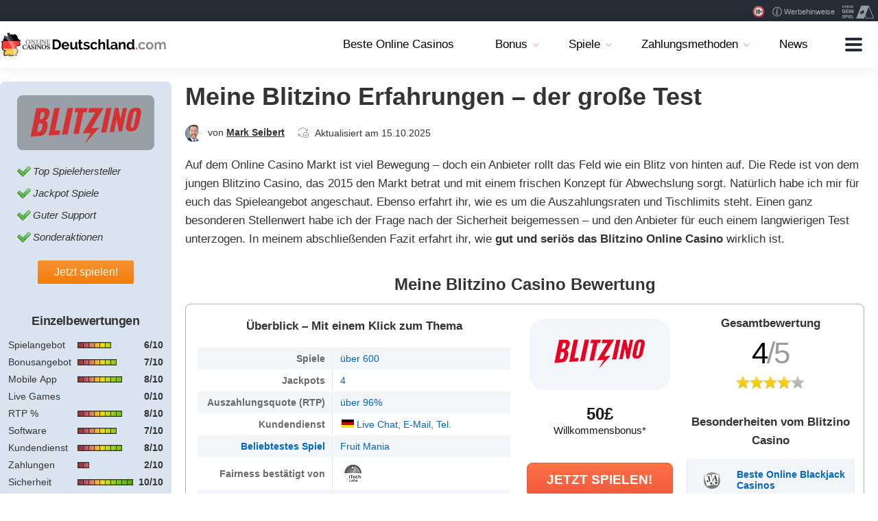

--- FILE ---
content_type: text/html; charset=UTF-8
request_url: https://www.onlinecasinosdeutschland.com/blitzino/
body_size: 117904
content:
<!DOCTYPE html>

<html lang="de">
<head>
<meta charset="utf-8" />
<meta name="viewport" content="width=device-width,initial-scale=1,user-scalable=yes" />
<title>Blitzino Casino Test 2026 – Ausführlicher Erfahrungsbericht</title>

<script>
function applyStyles() {
    var styles = document.querySelectorAll('link[rel="stylesheet"][media="print"]');

    styles.forEach(function(st) {
        st.media = 'all';
        st.removeAttribute('onload');
    });
}

if( location.hash.length > 1 ) {
    addEventListener('DOMContentLoaded', function() {
        document.body.classList.add('scrolled');
    });
    applyStyles();
}
</script>


<link rel="preload" href="/wp-content/themes/generel/minified/js/all-0feef0690edf0479589d3e560dc2e542.js?version=1768480775" as="script">
<link rel="preload" href="https://www.onlinecasinosdeutschland.com/wp-content/themes/generel/visual/onlinecasinosdeutschland-com-logo.svg" as="image">

<link rel="shortcut icon" href="/favicon.png">
<!--[if lt IE 9]>
<script src="https://www.onlinecasinosdeutschland.com/wp-content/themes/generel/js/html5.js" type="text/javascript"></script>
<script src="https://www.onlinecasinosdeutschland.com/wp-content/themes/generel/js/css3-mediaqueries.js" type="text/javascript"></script>
<![endif]-->

<!-- Facebook Meta Tags -->
<meta property="og:locale" content="de" />
<meta property="og:type" content="website" />
<meta property="og:title" content="Blitzino Casino Test 2026 – Ausführlicher Erfahrungsbericht" />
<meta property="og:description" content="Lest meinen Testbericht über Blitzino und erhaltet alle Infos zum Spielangebot, dem Bonus Angebot, zur Sicherheit und Seriosität des Anbieters." />
<meta property="og:url" content="https://www.onlinecasinosdeutschland.com/blitzino/" />
<meta property="og:site_name" content="www.onlinecasinosdeutschland.com" />
<meta property="og:updated_time" content="2025-10-15T17:22:08+02:00" />
<!-- End Facebook Meta Tags -->

<!-- Twitter Meta Tags -->
<meta name="twitter:card" content="summary_large_image" />
<meta name="twitter:title" content="Blitzino Casino Test 2026 – Ausführlicher Erfahrungsbericht" />
<meta name="twitter:description" content="Lest meinen Testbericht über Blitzino und erhaltet alle Infos zum Spielangebot, dem Bonus Angebot, zur Sicherheit und Seriosität des Anbieters." />
<meta name="twitter:url" content="https://www.onlinecasinosdeutschland.com/blitzino/" />
<meta name="twitter:creator" content="@markseibert_" />
<meta name="twitter:site" content="@OCD_News_">
<!-- End Twitter Meta Tags -->
<link rel="canonical" href="https://www.onlinecasinosdeutschland.com/blitzino/">
<!-- This site is optimized with the Yoast SEO plugin v12.4 - https://yoast.com/wordpress/plugins/seo/ -->
<meta name="description" content="Lest meinen Testbericht über Blitzino und erhaltet alle Infos zum Spielangebot, dem Bonus Angebot, zur Sicherheit und Seriosität des Anbieters."/>
<meta name="robots" content="noindex,follow"/>
<!-- / Yoast SEO plugin. -->

<link rel='stylesheet' id='share-this-share-buttons-sticky-css'  href='https://www.onlinecasinosdeutschland.com/wp-content/plugins/sharethis-share-buttons/css/mu-style.css' type='text/css' media='all' />
<script type='text/javascript' src='//platform-api.sharethis.com/js/sharethis.js?#property=682f0a3bbde97c0013e1de5e&#038;product=inline-buttons&#038;source=sharethis-share-buttons-wordpress' id='share-this-share-buttons-mu-js'></script>
<style>html{-webkit-text-size-adjust:none;text-size-adjust:none;-ms-font-size-adjust:none}html{overflow-x:hidden}body{font-family:Inter,Roboto,'Helvetica Neue','Arial Nova','Nimbus Sans',Arial,sans-serif;font-size:17px;line-height:1.6;color:#343434;background:#fff;margin:0}article,aside,details,footer,header,main,menu,nav,section,summary{display:block}audio,progress,video{display:inline-block;vertical-align:baseline}a{background-color:transparent}a:active,a:hover{outline:0}b,strong{font-weight:700}sub,sup{font-size:75%;line-height:0;position:relative;vertical-align:baseline}sup{top:-.5em}sub{bottom:-.25em}img{border:0}svg:not(:root){overflow:hidden}hr{-moz-box-sizing:content-box;box-sizing:content-box;height:0}pre{overflow:auto}code,pre{font-family:monospace,monospace;font-size:1em}button,input,optgroup,select,textarea{color:inherit;font:inherit;margin:0}button{overflow:visible}button,select{text-transform:none}button,html input[type=button],input[type=reset],input[type=submit]{-webkit-appearance:button;cursor:pointer}button[disabled],html input[disabled]{cursor:default}button::-moz-focus-inner,input::-moz-focus-inner{border:0;padding:0}input{line-height:normal}input[type=checkbox],input[type=radio]{box-sizing:border-box;padding:0}input[type=number]::-webkit-inner-spin-button,input[type=number]::-webkit-outer-spin-button{height:auto}input[type=search]{-webkit-appearance:textfield;-moz-box-sizing:content-box;-webkit-box-sizing:content-box;box-sizing:content-box}input[type=search]::-webkit-search-cancel-button,input[type=search]::-webkit-search-decoration{-webkit-appearance:none}fieldset{border:1px solid silver;margin:0 2px;padding:.35em .625em .75em}legend{border:0;padding:0}textarea{overflow:auto}table{border-collapse:collapse;border-spacing:0}td,th{padding:0}address{margin-bottom:10px}h1,h2,h3,h4,h5,h6{line-height:1.2;margin:40px 0 20px}h1:first-child,h2:first-child,h3:first-child,h4:first-child,h5:first-child,h6:first-child{margin-top:0}h1{font-size:24px;text-align:left}h1:first-child,#quicknavi+h1{margin-top:0}h1 span{font-weight:400;display:inline-block}h2{font-size:29px}h3{font-size:24px}h4{font-size:20px}h5{font-size:20px}h6{font-size:20px}h1,h2,h3,h4,h5,h6,p{max-width:920px}.atf.full-width h1,h2,h3,h4,h5,h6,p{max-width:1280px}.no-sidebar h1,.no-sidebar h2,.no-sidebar h3,.no-sidebar h4,.no-sidebar h5,.no-sidebar h6,.no-sidebar p,.no-sidebar ul:not([class]){max-width:none}p{margin:20px 0;font-weight:500}p:first-child{margin-top:0}p:last-child{margin-bottom:0}p:only-child,p:empty{margin-top:0;margin-bottom:0}@media only screen and (min-width:950px){h1{font-size:36px;text-align:left}h2{font-size:35px}h3{font-size:29px}h4{font-size:24px}h5{font-size:24px}h6{font-size:24px}}@media only screen and (max-width:767px){h1[data-mobile-content]{font-size:0;color:transparent}h1[data-mobile-content]:after{content:attr(data-mobile-content);font-size:24px;color:#343434}h2.fragen:before,h3.fragen:before{content:'';display:inline-block;vertical-align:middle;background:url(/wp-content/themes/generel/visual/faq-heading.svg) no-repeat center / contain;width:28px;height:28px;margin-right:6px;position:relative;top:-4px}h2.fragen-new:before,h3.fragen-new:before{background-image:url(/wp-content/themes/generel/visual/new-atf/faq.svg)}}@media only screen and (min-width:768px){h2.fragen,h3.fragen{padding-left:35px;background:url(/wp-content/themes/generel/visual/faq-heading.svg) no-repeat 0 4px / 28px 28px}h2.fragen-new,h3.fragen-new{background-image:url(/wp-content/themes/generel/visual/new-atf/faq.svg)}}b.pts{display:none}.c-l{clear:left}.c-r{clear:right}.c-b,.cb,.clear{clear:both}.indent{text-indent:-9999px!important}.clfix:after,.clfix:before{content:" ";display:table}.clfix:after{clear:both}.desktop-only{display:none}.red{color:red}.red a{color:red}.orange{color:coral}.orange a{color:coral}.br600{display:none}.aligncenter{display:block;margin:0 auto}.aligncenter>img,img.aligncenter{display:block;margin:0 auto;max-width:100%;height:auto}.left{float:left}.left-home-box{float:left}.container{max-width:1310px;margin:0 auto}@media only screen and (max-width:949px){.container{overflow-x:hidden}}div.top-boxes p{background:#f5f9fd;padding:15px 20px;min-height:85px}@media only screen and (max-width:949px){div.top-boxes p{margin-left:-20px;margin-right:-20px;position:relative}}@media only screen and (min-width:950px){div.top-boxes p{border-radius:8px}}div.img{padding-bottom:20px}img.left,img.alignleft{margin:8px 20px 8px 0}img.left.e-wallet{margin:20px 20px 8px 0}img.round{border-radius:5px}img.left-home-box{margin:5px 20px 8px 0}.gray img.left{margin:-8px 20px 0 0;float:left;width:initial}.alignleft,.left{float:left}.alignright,.right{float:right}img.alignleft,img.left{height:auto;max-width:100%}img.alignright,img.right{margin:5px 0 8px 20px;height:auto;max-width:100%}img.a480,img.a640{max-width:100%;height:auto;float:none;display:block;margin:0 auto 10px}img.full{max-width:100%;height:auto;display:block;margin:0 auto}.fullimg{margin:40px 0}.fullimg.nomargin{margin-bottom:0;padding-bottom:0}.fullimg img{display:block;max-width:100%;height:auto;margin:0 auto;border-radius:8px}picture.center img{display:block;width:auto;height:auto;max-width:100%;margin-left:auto;margin-right:auto;margin-bottom:20px}@media only screen and (max-width:767px){img.left,img.right{float:none;display:block;margin-left:auto;margin-right:auto;margin-bottom:10px}}.like-caption{font:italic 600 13px/15px Inter,Roboto,'Helvetica Neue','Arial Nova','Nimbus Sans',Arial,sans-serif;color:#575757;border-top:1px solid #d8d9d9;text-align:center;padding:6px}.like-caption strong{color:#000}.scroll-cta{text-align:center;padding:10px;border:1px solid #d6d8d9;margin:40px 0}.scroll-cta .dib,.scroll-cta a{display:inline-block}.tabular+.scroll-cta{position:relative;margin-bottom:0;top:-41px;margin-left:-5px;margin-right:-5px}@media only screen and (max-width:480px){img.img-right{margin:auto;display:block;float:none;margin-bottom:11px;max-width:100%;height:auto}}@media only screen and (max-width:458px){p.cl-b{clear:both}}@media only screen and (min-width:340px) and (max-width:768px){.fullimg.v2 img{width:auto;height:auto}}@media only screen and (min-width:480px){img.left.a480{float:left;max-width:60%;margin:4px 15px 10px 0}img.alignright.a480,img.right.a480{float:right;max-width:60%;margin:4px 0 10px 15px}}@media only screen and (min-width:600px){.br600{display:block}}@media only screen and (min-width:640px){img.left.a640{float:left;max-width:60%;margin:4px 15px 10px 0}img.alignright.a640,img.right.a640{float:right;max-width:60%;margin:4px 0 10px 15px}img.leftfix{margin-left:-7%!important}}@media only screen and (min-width:768px){.mobile-only{display:none}.desktop-only{display:block}.desktop-only.bally-wulff{background:#250604}span.desktop-only{display:inline}b.pts{display:block;width:45px;padding-right:34px;float:right;font-size:19px;font-family:Bahnschrift,'DIN Alternate','Franklin Gothic Medium','Nimbus Sans Narrow',sans-serif-condensed,sans-serif;line-height:22px;text-align:right;border:1px solid #ddd;color:#00aff0;background:url(/wp-content/themes/generel/visual/misc.png) no-repeat -168px 2px}.like-caption{font-size:15px;padding:11px}.like-caption{font-size:15px;padding:11px}.tabular+.scroll-cta{margin-left:0;margin-right:0}}@media only screen and (min-width:640px){.container{position:relative}}@media only screen and (min-width:1358px){.container{padding-left:24px;padding-right:24px}}.lazyload,.lazyload:after,.lazyload:before,.lazyload *,.lazyload *:before,.lazyload *:after{background-image:none!important}.lazyloading{background:#fff url(/wp-content/themes/generel/visual/loading.gif) 50% no-repeat;box-shadow:inset 0 0 25px rgba(0,0,0,.25)}._dogo:before,._dogo:after,._dogo>span{background-position:center;background-repeat:no-repeat;background-size:contain;display:inline-block;vertical-align:middle;width:200px;height:80px;font-size:0;overflow:hidden}._dogo.l:before,._dogo.l:after,._dogo.l>span{width:150px;height:67px}._dogo.m:before,._dogo.m:after,._dogo.m>span{width:100px;height:40px}._dogo.s:before,._dogo.s:after,._dogo.s>span{width:50px;height:20px}div.gray,p.gray{background:#f5f9fd;padding:15px 20px}@media only screen and (max-width:949px){div.gray,p.gray{position:relative;margin-left:-20px;margin-right:-20px}}.bgrsizeinitial{background-size:initial}.sidebar-link{display:block;font:600 12px/33px Inter,Roboto,'Helvetica Neue','Arial Nova','Nimbus Sans',Arial,sans-serif;color:#1f86b1;text-decoration:underline;text-align:center;margin-top:-12px;padding-bottom:3px;border-bottom:1px solid #e6e6e6}div.komm{padding:10px 20px 0;border:1px solid #d2d2d2;margin:40px 0;overflow:hidden}div.komm>p:first-child>strong:first-child,div.zitat>p.komm>strong:first-child{padding:2px 0 2px 28px;background:url(/wp-content/themes/generel/visual/icon-komm.png) no-repeat 0 center;color:#25b7f0}a.textconv{display:block;padding:10px;margin-bottom:8px;font:italic bold 14px/16px Inter,Roboto,'Helvetica Neue','Arial Nova','Nimbus Sans',Arial,sans-serif;color:#f56440;text-align:center;text-decoration:underline}a.textconv:hover{text-decoration:none}a.text-link{display:block;font:bold 13px/16px Inter,Roboto,'Helvetica Neue','Arial Nova','Nimbus Sans',Arial,sans-serif;text-align:center;color:#2471ff;margin:5px 0;padding:5px 0 8px}a.text-link:hover{text-decoration:none}ul.col3,ul.col4,ul.col5{overflow:hidden;color:#0a509c;list-style:none}ul.col4 li{display:inline;width:20%;float:left;padding:2% 2%}ul.col3 li{display:inline;width:33%;float:left;text-align:center}ul.col3.left li{display:inline;width:33%;float:left;text-align:left;padding:5px 0}ul.col3 li:before,ul.col4 li:before,ul.col5 li:before{content:"";background:#ff5e00;width:4px;height:4px;margin:-1px 5px 0;vertical-align:middle;display:inline-block}p.p-warn,p.p-legal,p.p-thumbs{padding:15px 20px;border-radius:8px;overflow:hidden}p.p-warn{background:#ffeaea}p:not([class])+p.p-thumbs,p:not([class])+p.p-warn,p:not([class])+p.p-legal,div+p.p-thumbs,div+p.p-warn,div+p.p-legal,p.p-thumbs+p:not([class]),p.p-warn+p:not([class]),p.p-legal+p:not([class]),p.p-thumbs+div,p.p-warn+div,p.p-legal+div{margin-top:40px}p.p-legal{background:#f3f3f3}p.p-thumbs{background-color:#ffeaea}p.p-thumbs.up{background-color:#e7fae3}p.p-warn:before,p.p-legal:before,p.p-thumbs:before{content:"";float:left;margin:0 10px 5px 0;background:transparent no-repeat center}p.p-warn:before{width:83px;height:88px;background-image:url(/wp-content/themes/generel/visual/p-warn.png)}p.p-legal:before{width:58px;height:68px;background-image:url(/wp-content/themes/generel/visual/p-legal.png)}p.p-thumbs:before{width:42px;height:42px;background-image:url(/wp-content/themes/generel/visual/p-thumbs.png);background-size:contain;background-position:top center}p.p-thumbs.up:before{background-image:url(/wp-content/themes/generel/visual/p-thumbs-up.png)}@media only screen and (max-width:767px){.visible-md{display:none}}@media only screen and (min-width:768px){p.p-thumbs,p.p-warn,p.p-legal{padding:20px 20px 20px 100px}.visible-xs{display:none}}@media only screen and (min-width:1280px){p.p-warn,p.p-legal{padding-left:120px}}.two-flex-root{display:flex;flex-wrap:wrap;justify-content:space-between;margin:40px 0}.two-flex{flex-basis:49.5%}.two-flex>div{margin-top:0;margin-bottom:0}.zoom{position:relative}.zoom:hover:after{display:block;position:absolute;top:0;left:0;right:0;bottom:0;z-index:10;content:"";background:rgba(64,64,64,.7) url([data-uri]) no-repeat center}.arrow-up{background:url(/wp-content/themes/generel/visual/icon-back-top.png) 50% no-repeat;width:15px;height:16px;display:inline-block;vertical-align:middle;overflow:hidden;text-indent:-100%;font-size:0}.available-y,.available-n{background-image:url(/wp-content/themes/generel/visual/availability-icons.png);background-repeat:no-repeat;display:inline-block;vertical-align:middle;width:12px;height:12px;margin:0 2px;font-size:0;line-height:0;text-indent:-100%;overflow:hidden}.available-n{background-position:-13px 0}.temp-logo>span,.temp-logo:before,.temp-logo:after{background:red;width:80px;height:65px;display:inline-block;vertical-align:middle}.temp-logo2>span,.temp-logo2:before,.temp-logo2:after{background:red;width:94px;height:20px;display:inline-block;vertical-align:middle}.temp-royalpanda>span,.temp-royalpanda:before,.temp-royalpanda:after{background-image:url(/wp-content/themes/generel/visual/logo-royalpanda-white.png);background-repeat:no-repeat;display:inline-block;vertical-align:middle;width:84px;height:52px;overflow:hidden;font-size:0;line-height:0;text-indent:-100%}.temp-royalpanda2>span,.temp-royalpanda2:before,.temp-royalpanda2:after{background:red;width:128px;height:76px;display:inline-block;vertical-align:middle;overflow:hidden;line-height:0;text-indent:-100%}.bm-table .temp-logo2{display:inline-block;vertical-align:middle;height:20px}.bm-table .temp-logo2:after,.bm-table .temp-royalpanda2:after{content:''}.data-row .temp-royalpanda:after{content:'';position:absolute;top:15px;left:15px}.img-expand{float:left;position:relative;margin:5px 5px 5px 0}.img-expand:after{content:'';background:url(/wp-content/themes/generel/visual/icon-expand-image.png) 50% no-repeat;width:25px;height:25px;position:absolute;bottom:8px;right:8px}.img-expand img{width:auto;height:auto;display:block}.highlighted{background:#f3f3f3;padding:10px;margin-bottom:10px}.highlighted p.antw{padding:0;background-position:0 0;margin:0}.side-video{text-align:center}.side-video>div{height:0;padding:0 0 58%;position:relative;margin-bottom:10px}.side-video iframe{position:absolute;width:100%;height:100%;top:0;left:0}.textcenter{text-align:center}.generic-title{font-family:Bahnschrift,'DIN Alternate','Franklin Gothic Medium','Nimbus Sans Narrow',sans-serif-condensed,sans-serif;font-size:22px;text-align:center;font-weight:700;color:#000;margin:0 0 12px}.framed-picture{text-align:center;margin:40px 0}.framed-picture img{display:block;max-width:100%;height:auto;margin-left:auto;margin-right:auto}.outlined img{display:block;max-width:100%;height:auto;margin:40px auto}picture.outlined img{border:1px solid #D8D9D9;box-shadow:0 0 0 3px #EFF1F5;box-sizing:border-box}div.outlined{border:1px solid #d8d9d9;box-shadow:0 0 0 3px #eff1f5;padding:20px 10px;text-align:center}.center-heading{text-align:center;font-family:Bahnschrift,'DIN Alternate','Franklin Gothic Medium','Nimbus Sans Narrow',sans-serif-condensed,sans-serif;font-size:13px;line-height:1.2;font-weight:700;color:#000;margin-bottom:10px}.center-picture img{display:block;width:auto;height:auto;margin-left:auto;margin-right:auto;max-width:100%;margin-bottom:20px}.table-title{background:#dae4f0;font-size:16px;line-height:1.2;font-weight:700;color:#343434;border-width:1px 1px 0;border-style:solid;border-color:#ddd;padding:11px;text-align:center}.icon-info{display:inline-block;vertical-align:middle;background:url(/wp-content/themes/generel/visual/info-dark.svg) 50% no-repeat;width:18px;height:18px;border-radius:50%;cursor:pointer;overflow:hidden;font-size:0;line-height:0;text-indent:-100%;color:transparent;text-align:left}.emphasis{background:#f5f9fd;padding:15px 20px;font-style:italic}.textbox .emphasis:last-child{margin-bottom:0}@media only screen and (max-width:949px){.emphasis{position:relative;margin-left:-20px;margin-right:-20px}}@media only screen and (min-width:950px){.emphasis{border-radius:8px}}.grey-box-intro{margin:20px auto;padding:20px;color:#3f4045;background:#f3f3f3}@media only screen and (max-width:767px){.mob-expander:before{content:'Mehr';padding:10px 5px;cursor:pointer;color:#166c91;font-weight:700}.mob-expander.expanded,.mob-expandable{display:none}.mob-expander.expanded+.mob-expandable{display:inline}.hidden-on-mobile{display:none}ul.col3.left li{display:inline;width:47%;float:left;text-align:left;padding:3px}ul.col3.left{padding:0}}@media only screen and (max-width:699px){.table-title{display:none}}@media only screen and (max-width:639px){.two-flex-root{display:block}}@media only screen and (max-width:479px){.side-video.left,.side-video.right{float:none}.js-mob-expander:not(.finished){overflow:hidden;position:relative;padding-bottom:24px;margin-bottom:15px;transition:height .25s}.js-mob-expander:not(.finished) .js-trigger{position:absolute;bottom:0;left:0;right:0;background:#fff;line-height:16px;cursor:pointer;padding-left:10px;padding-top:10px}.js-mob-expander:not(.finished) .js-trigger:before{content:'';position:absolute;top:5px;left:10px;right:10px;border-top:1px solid #ccc}.js-mob-expander:not(.finished) .js-trigger span{font-weight:700}.js-mob-expander.finished .js-trigger{display:none}}@media only screen and (max-width:414px){.mob-no-header{background-image:none}.mob-no-header article h1:first-of-type{margin-top:5px}.mob-no-heading h1:first-of-type{display:none}.mob-no-first-paragraph article>p:first-of-type,.mob-no-header #header{display:none}}@media only screen and (min-width:480px){.js-mob-expander .js-trigger{display:none}}@media only screen and (min-width:768px){p.p-warn,p.p-legal,p.p-thumbs{background-repeat:no-repeat}p.p-warn{background-image:url(/wp-content/themes/generel/visual/p-warn.png);background-position:10px center}p.p-legal{background-image:url(/wp-content/themes/generel/visual/p-legal.png);background-position:20px center}p.p-thumbs{background-image:url(/wp-content/themes/generel/visual/p-thumbs.png);background-position:20px center;background-size:42px auto}p.p-thumbs.up{background-image:url(/wp-content/themes/generel/visual/p-thumbs-up.png)}p.p-warn:before,p.p-legal:before,p.p-thumbs:before{content:none}ul.col5 li{display:inline;width:20%;float:left;text-align:center;margin-bottom:10px}.mob-expander{display:none}.img-expand{margin:5px 16px 16px 0}.highlighted{padding:2.5% 3%;margin-bottom:15px}.highlighted p.antw{padding:0;background-position:0 0;margin:0}.side-video{float:left;margin-right:3%;width:44%}.side-video.right{float:right;margin-right:0;margin-left:3%}.generic-title{margin-bottom:20px}.framed-picture img{border-width:10px}div.outlined{padding:30px 20px}div.outlined img{margin-bottom:30px}.center-heading{font-size:22px;margin-bottom:20px}.hidden-on-desktop{display:none}}@media only screen and (min-width:1024px){div.outlined{padding:30px}}@media only screen and (min-width:1280px){p.p-warn{padding-left:125px;background-position:25px center}p.p-legal{padding-left:100px;background-position:30px center}p.p-thumbs{padding-left:100px;background-position:30px center}}.cl{clear:both}blockquote{margin:40px 0;background:#f3f7fb url(/wp-content/themes/generel/visual/author-quote.svg) no-repeat center 36px / 50px auto;border-radius:8px;padding:104px 34px 34px;border:none}blockquote p{font-size:27px;line-height:35px;font-weight:600;font-style:italic}blockquote em{display:block;font-size:18px;line-height:25px;font-weight:400;margin:30px 0 0;font-style:normal}@media only screen and (min-width:768px){blockquote{padding:90px 11% 34px;max-width:61%;margin-left:auto;margin-right:auto;background-position:center 24px}.hidden-desktop{display:none!important}}blockquote.withimg{padding:2%;border:none;overflow:hidden;clear:both}blockquote.withimg>.wp-caption{margin:0 auto;padding:0;float:none;max-width:none}blockquote.withimg>.wp-caption>p{padding:10px 35px;font:normal 13px/18px roboto,sans-serif;color:#7b7b7b;text-align:center;background:#fff;border:1px solid #d4d4d4}blockquote.withimg>p{padding:1.5% 2% 0;font:italic bold 134%/141% Bahnschrift,'DIN Alternate','Franklin Gothic Medium','Nimbus Sans Narrow',sans-serif-condensed,sans-serif;color:#787878;text-align:center}blockquote.withimg>.wp-caption+p:before{content:"";display:block;overflow:hidden;width:34px;height:31px;margin:0 auto 4.4%;background:url(/wp-content/themes/generel/visual/news-misc.png) no-repeat -92px 0}blockquote.withimg>p>em{display:block;overflow:hidden;padding:5px 1px;margin-top:1.7%;font:normal normal 12px/12px Arial,sans-serif;color:#b3b3b3;text-align:right;border-bottom:1px solid #ef5b3c}blockquote.withimg>p>em strong{color:#6a6a6a}.exclusive-bonuses-trigger{background:url(/wp-content/themes/generel/visual/icon-giftbox-clock.png) no-repeat center / contain;position:fixed;z-index:149;cursor:pointer;animation-fill-mode:none}.exclusive-bonuses-trigger.winners{background-image:url(/wp-content/themes/generel/visual/icon-giftbox-winners.png);filter:drop-shadow(0 6px 10px rgba(0,0,0,.46))}.exclusive-bonuses-trigger.visible{visibility:visible;transform:none;transition:transform .25s,width .25s,height .25s,margin .25s}.exclusive-bonuses-trigger.shake{animation:shake 6s infinite}.exclusive-bonuses-trigger,.exclusive-bonuses-trigger.expanded{transform:translateY(150%);visibility:hidden;transition:transform .25s,visibility 0s .25s}.exclusive-bonuses{position:fixed;bottom:0;z-index:980;width:calc(100vw - 20px);max-width:380px;background:#edf4fc;background:-moz-linear-gradient(top,#edf4fc 0%,#f6fafe 100%);background:-webkit-linear-gradient(top,#edf4fc 0%,#f6fafe 100%);background:linear-gradient(to bottom,#edf4fc 0%,#f6fafe 100%);padding:46px 4px 8px 8px;border-radius:5px 5px 0 0;box-sizing:border-box;visibility:hidden;transform:translateY(110%);transition:transform .25s,visibility 0s .25s;font-family:Inter,Roboto,'Helvetica Neue','Arial Nova','Nimbus Sans',Arial,sans-serif;counter-reset:bonusitem}.exclusive-bonuses:after{content:'';background:url(/wp-content/themes/generel/visual/exclusive-bonuses-label.png) no-repeat center;width:229px;height:56px;position:absolute;top:-14px;left:50%;margin-left:-114px}.exclusive-bonuses-inner{overflow-y:auto;max-height:calc(100vh - 104px);padding-right:4px;scrollbar-width:4px;scrollbar-color:rgba(0,0,0,.1)}.exclusive-bonuses-inner::-webkit-scrollbar{width:4px}.exclusive-bonuses-inner::-webkit-scrollbar-track{background:transparent}.exclusive-bonuses-inner::-webkit-scrollbar-thumb{background:rgba(0,0,0,.1);border-radius:4px}.exclusive-bonuses-trigger.expanded~.exclusive-bonuses{visibility:visible;transform:none;transition:transform .25s}.exclusive-bonuses .eb-close{width:30px;height:30px;position:absolute;top:0;right:0;cursor:pointer}.exclusive-bonuses .eb-close:before,.exclusive-bonuses .eb-close:after{content:'';width:12px;height:2px;background:#666;position:absolute;top:50%;left:50%;margin:-1px 0 0 -6px}.exclusive-bonuses .eb-close:before{transform:rotate(-45deg)}.exclusive-bonuses .eb-close:after{transform:rotate(45deg)}.exclusive-bonuses .eb-head{text-align:center;padding:0 0 8px}.exclusive-bonuses .eb-title{font-size:17px;line-height:1.2;color:#242424;margin-bottom:6px}.exclusive-bonuses .eb-title .ocd-logo{background:url(/wp-content/themes/generel/visual/branding-slim.png) no-repeat center / contain;width:239px;height:18px;display:inline-block;vertical-align:middle;font-size:0;color:transparent;position:relative;top:-2px}.exclusive-bonuses .eb-meta{font-size:12px;line-height:20px;color:#838588}.exclusive-bonuses .eb-meta:before{content:'';display:inline-block;vertical-align:middle;width:21px;height:21px;margin-right:9px;margin-top:-1px;border-radius:50%}.exclusive-bonuses .eb-meta.author-mark:before{background:url(/wp-content/themes/generel/visual/mark-seibert-homepage.jpg) no-repeat center / contain}.exclusive-bonuses .eb-item{background-color:#fff;background-image:-moz-linear-gradient(top,#ffffff 0%,#f2f7fd 100%);background-image:-webkit-linear-gradient(top,#ffffff 0%,#f2f7fd 100%);background-image:linear-gradient(to bottom,#ffffff 0%,#f2f7fd 100%);border:1px solid #bac5d0;border-radius:5px;margin:4px;box-shadow:0 0 0 4px #dce1e6,inset 0 0 0 6px #f9fbfe;background-size:100% 50%;background-position:bottom;background-repeat:no-repeat;position:relative;counter-increment:bonusitem;display:flex;flex-flow:row wrap;justify-content:center;padding:3px}.exclusive-bonuses .eb-item:before{content:counter(bonusitem);font-size:11px;font-weight:700;text-align:center;border-radius:3px 0 0;width:14px;display:flex;flex-flow:column nowrap;justify-content:center;align-content:center;position:relative}.exclusive-bonuses .eb-item:before,.exclusive-bonuses .eb-item:after,.exclusive-bonuses .eb-item *{box-sizing:border-box}.exclusive-bonuses .eb-item-logo{flex-basis:50%;max-width:50%;margin-left:-14px;display:flex;flex-flow:row wrap;justify-content:center;align-content:center;padding:8px 0 8px 14px}.exclusive-bonuses .eb-item-logo span{max-width:100%}.exclusive-bonuses .eb-item-logo span a{display:block;width:100%;height:100%}.exclusive-bonuses .eb-item-bonus{flex-basis:50%;max-width:50%;padding:10px 8px;font-size:14px;line-height:1.2;color:#000;text-align:center}.exclusive-bonuses .eb-item-bonus small,.exclusive-bonuses .eb-item-bonus span,.exclusive-bonuses .eb-item-bonus strong{display:block}.exclusive-bonuses .eb-item-bonus strong{font-size:28px;line-height:1;font-weight:900}.exclusive-bonuses .eb-item-bonus small{font-size:13px;color:#7a7b7d}.exclusive-bonuses .eb-item-highlights{padding:15px;text-align:center;flex-basis:100%}.exclusive-bonuses .eb-item .eb-highlight{display:block;font-size:15px;line-height:17px;font-weight:600;font-style:italic;color:#242424}.exclusive-bonuses .eb-item .eb-highlight:before{content:'';display:inline-block;vertical-align:middle;margin-right:10px;background:url(/wp-content/themes/generel/visual/grid-table-check-blue.png) no-repeat center;width:11px;height:9px;position:relative;top:-1px}.exclusive-bonuses .eb-item .eb-highlight+.eb-highlight{margin-top:7px}.exclusive-bonuses .eb-item-code{border-radius:5px;padding:0;position:relative;flex-grow:1;max-width:272px;overflow:hidden;margin:0 8px}.exclusive-bonuses .eb-item-code:before{content:attr(data-before-text);font-size:11px;line-height:17px;position:absolute;top:0;left:0;right:0;text-align:center;color:#a6a8a7;pointer-events:none}.exclusive-bonuses .eb-item-code input{display:block;width:100%;border:none;background:transparent;border-radius:5px;box-shadow:none;font-size:16px;font-weight:700;line-height:28px;text-align:center;text-transform:uppercase;color:#fe7146;padding:14px 0 0;cursor:pointer}.exclusive-bonuses .eb-item-code:before,.exclusive-bonuses .eb-item-code input{transition:transform .15s}.exclusive-bonuses .eb-item-code:after{content:attr(data-copied-text);position:absolute;top:0;left:0;right:0;bottom:0;font-size:13px;line-height:15px;display:flex;flex-flow:column nowrap;justify-content:center;text-align:center;color:#000;pointer-events:none;visibility:hidden;opacity:0;transition:opacity .15s,visibility 0s .15s}.exclusive-bonuses .eb-item-code.copied:before{transform:translateY(-100%)}.exclusive-bonuses .eb-item-code.copied input{transform:translateY(100%)}.exclusive-bonuses .eb-item-code.copied:after{visibility:visible;opacity:1;transition:opacity .15s}.exclusive-bonuses .eb-item-cta{padding:18px 8px 16px;flex-grow:1}.exclusive-bonuses .eb-item-cta .act,.exclusive-bonuses .eb-item-cta .act1{max-width:270px}.exclusive-bonuses .eb-item-terms{padding:0 16px 16px;text-align:center;flex-grow:1;font-size:11px;line-height:1.2;color:#b0b0b0}.exclusive-bonuses .eb-item:nth-child(10n-9):before{background:rgba(72,118,181,.2);color:rgb(72,118,181)}.exclusive-bonuses .eb-item:nth-child(10n-9) .eb-item-logo,.exclusive-bonuses .eb-item:nth-child(10n-9) .eb-item-bonus,.exclusive-bonuses .eb-item:nth-child(10n-9) .eb-item-code{background:rgba(72,118,181,.07)}.exclusive-bonuses .eb-item:nth-child(10n-8):before{background:rgba(9,143,155,.2);color:rgb(9,143,155)}.exclusive-bonuses .eb-item:nth-child(10n-8) .eb-item-logo,.exclusive-bonuses .eb-item:nth-child(10n-8) .eb-item-bonus,.exclusive-bonuses .eb-item:nth-child(10n-8) .eb-item-code{background:rgba(9,143,155,.07)}.exclusive-bonuses .eb-item:nth-child(10n-7):before{background:rgba(136,65,163,.2);color:rgb(136,65,163)}.exclusive-bonuses .eb-item:nth-child(10n-7) .eb-item-logo,.exclusive-bonuses .eb-item:nth-child(10n-7) .eb-item-bonus,.exclusive-bonuses .eb-item:nth-child(10n-7) .eb-item-code{background:rgba(136,65,163,.07)}.exclusive-bonuses .eb-item:nth-child(10n-6):before{background:rgba(51,73,206,.2);color:rgb(51,73,206)}.exclusive-bonuses .eb-item:nth-child(10n-6) .eb-item-logo,.exclusive-bonuses .eb-item:nth-child(10n-6) .eb-item-bonus,.exclusive-bonuses .eb-item:nth-child(10n-6) .eb-item-code{background:rgba(51,73,206,.07)}.exclusive-bonuses .eb-item:nth-child(10n-5):before{background:rgba(220,74,85,.2);color:rgb(220,74,85)}.exclusive-bonuses .eb-item:nth-child(10n-5) .eb-item-logo,.exclusive-bonuses .eb-item:nth-child(10n-5) .eb-item-bonus,.exclusive-bonuses .eb-item:nth-child(10n-5) .eb-item-code{background:rgba(220,74,85,.07)}.exclusive-bonuses .eb-item:nth-child(10n-4):before{background:rgba(221,73,0,.2);color:rgb(221,73,0)}.exclusive-bonuses .eb-item:nth-child(10n-4) .eb-item-logo,.exclusive-bonuses .eb-item:nth-child(10n-4) .eb-item-bonus,.exclusive-bonuses .eb-item:nth-child(10n-4) .eb-item-code{background:rgba(221,73,0,.07)}.exclusive-bonuses .eb-item:nth-child(10n-3):before{background:rgba(199,168,44,.2);color:rgb(199,168,44)}.exclusive-bonuses .eb-item:nth-child(10n-3) .eb-item-logo,.exclusive-bonuses .eb-item:nth-child(10n-3) .eb-item-bonus,.exclusive-bonuses .eb-item:nth-child(10n-3) .eb-item-code{background:rgba(199,168,44,.07)}.exclusive-bonuses .eb-item:nth-child(10n-2):before{background:rgba(70,167,54,.2);color:rgb(70,167,54)}.exclusive-bonuses .eb-item:nth-child(10n-2) .eb-item-logo,.exclusive-bonuses .eb-item:nth-child(10n-2) .eb-item-bonus,.exclusive-bonuses .eb-item:nth-child(10n-2) .eb-item-code{background:rgba(70,167,54,.07)}.exclusive-bonuses .eb-item:nth-child(10n-1):before{background:rgba(64,180,146,.2);color:rgb(64,180,146)}.exclusive-bonuses .eb-item:nth-child(10n-1) .eb-item-logo,.exclusive-bonuses .eb-item:nth-child(10n-1) .eb-item-bonus,.exclusive-bonuses .eb-item:nth-child(10n-1) .eb-item-code{background:rgba(64,180,146,.07)}.exclusive-bonuses .eb-item:nth-child(10n):before{background:rgba(58,154,178,.2);color:rgb(58,154,178)}.exclusive-bonuses .eb-item:nth-child(10n) .eb-item-logo,.exclusive-bonuses .eb-item:nth-child(10n) .eb-item-bonus,.exclusive-bonuses .eb-item:nth-child(10n) .eb-item-code{background:rgba(58,154,178,.07)}.exclusive-bonuses .act,.exclusive-bonuses .act1{font-size:15px;line-height:1;font-weight:700;text-transform:none;border-radius:5px;padding:17px;color:#fff;text-decoration:none;display:block;text-align:center;margin-left:auto;margin-right:auto}.exclusive-bonuses .act1{background:#fe7146;background:-moz-linear-gradient(-45deg,#fe7146 0%,#fe7146 70%,#e05438 100%);background:-webkit-linear-gradient(-45deg,#fe7146 0%,#fe7146 70%,#e05438 100%);background:linear-gradient(135deg,#fe7146 0%,#fe7146 70%,#e05438 100%);background-size:200% 100%;background-position:top right;transition:background-position .25s}.exclusive-bonuses .act1:hover{background-position:top left}.exclusive-bonuses.winners{padding:13px 9px 8px 13px;right:15px;width:calc(100vw - 20px);background:-moz-linear-gradient(top,rgba(142,178,128,1) 0%,rgba(142,178,128,0) 100%) no-repeat top center;background:-webkit-linear-gradient(top,rgba(142,178,128,1) 0%,rgba(142,178,128,0) 100%) no-repeat top center;background:linear-gradient(to bottom,rgba(142,178,128,1) 0%,rgba(142,178,128,0) 100%) no-repeat top center;background-size:100% 620px}.exclusive-bonuses.winners:before{content:'';background:#edf4fc;background:-moz-linear-gradient(top,#edf4fc 0%,#f6fafe 100%);background:-webkit-linear-gradient(top,#edf4fc 0%,#f6fafe 100%);background:linear-gradient(to bottom,#edf4fc 0%,#f6fafe 100%);position:absolute;top:5px;left:5px;right:5px;bottom:0;border-radius:5px 5px 0 0}.exclusive-bonuses.winners:after{background:url(/wp-content/themes/generel/visual/icon-giftbox-winners.png) no-repeat center / contain;width:100px;height:90px;position:absolute;top:-20px;right:-22px;left:auto;margin-left:0;z-index:3;pointer-events:none}.exclusive-bonuses.winners .exclusive-bonuses-inner{max-height:calc(100vh - 82px)}.exclusive-bonuses.winners .eb-close{right:-20px;top:-30px;z-index:5}.exclusive-bonuses.winners .eb-head{position:relative;padding-left:20px;text-align:left}.exclusive-bonuses.winners .eb-title{padding-right:100px;font-size:21px;line-height:24px}.exclusive-bonuses.winners .eb-title strong{font-weight:900}@media only screen and (max-width:949px){.exclusive-bonuses-trigger{width:119px;height:71px;bottom:52px;right:10px}.exclusive-bonuses-trigger.winners{width:97px;height:81px;bottom:55px;right:15px}.exclusive-bonuses-overlay{background:rgba(0,0,0,.66);position:fixed;top:0;left:0;right:0;bottom:0;z-index:975;visibility:hidden;opacity:0;transition:opacity .25s,visibility 0s .25s}.exclusive-bonuses-trigger.expanded~.exclusive-bonuses-overlay{visibility:visible;opacity:1;transition:opacity .25s}.exclusive-bonuses{right:10px}.exclusive-bonuses-inner{max-height:calc(100vh - 154px)}.exclusive-bonuses.winners .exclusive-bonuses-inner{max-height:calc(100vh - 132px)}.exclusive-bonuses.winners .eb-close:before,.exclusive-bonuses.winners .eb-close:after{background:#fff}}@media only screen and (min-width:950px){.exclusive-bonuses-overlay{display:none}.exclusive-bonuses-trigger{width:124px;height:74px;bottom:10px}.exclusive-bonuses-trigger.winners{width:120px;height:100px}.exclusive-bonuses-trigger:hover{width:138px;height:82px;margin-right:-7px}.exclusive-bonuses-trigger.winners:hover{width:134px;height:111px}.exclusive-bonuses{right:10px}}@media only screen and (min-width:950px) and (max-width:1599px){.exclusive-bonuses-trigger{right:10px}}@media only screen and (min-width:950px) and (max-width:2079px){.exclusive-bonuses{right:10px}}@media only screen and (min-width:1600px){.exclusive-bonuses-trigger{left:50%;margin-left:650px}.exclusive-bonuses-trigger:hover{margin-right:0;margin-left:643px}}@media only screen and (min-width:2080px){.exclusive-bonuses{left:50%;margin-left:650px}}@keyframes shake{20%{transform:rotate(0deg)}22%{transform:rotate(-7deg) scale(1.05)}24%{transform:rotate(7deg) scale(1.05)}26%{transform:rotate(-7deg) scale(1.05)}28%{transform:rotate(7deg) scale(1.05)}30%{transform:rotate(0deg)}}.sticky-cta{position:fixed;bottom:61px;left:50%;transform:translate(-50%,150px);width:calc(100vw - 32px);max-width:460px;z-index:149;font-family:Inter,Roboto,'Helvetica Neue','Arial Nova','Nimbus Sans',Arial,sans-serif;visibility:hidden;transition:transform .25s,visibility 0s .25s}.sticky-cta.visible{transform:translate(-50%,0);visibility:visible;transition:transform .25s}.sticky-cta a{display:block;background:linear-gradient(116deg,#fe7146 0%,#e05438 100%);border-radius:10px;box-shadow:0 7px 8px rgba(0,0,0,.25);font-size:15px;line-height:1.2;font-weight:700;text-transform:uppercase;color:#fff;text-decoration:none;padding:6px 6px 6px 253px;display:flex;flex-flow:column nowrap;justify-content:center;align-content:center;text-align:center;height:48px;transition:box-shadow .25s}.sticky-cta a:hover{box-shadow:0 0 12px rgba(0,0,0,.35)}.sticky-cta .overlay{background:#f3f7fb;position:absolute;top:6px;left:6px;bottom:6px;border-radius:8px;padding:5px 5px 5px 95px;font-size:11px;line-height:15px;color:#6b6c6d;display:flex;flex-flow:column nowrap;justify-content:center;text-align:center;width:142px;pointer-events:none}.sticky-cta .overlay:before{content:'';position:absolute;top:50%;left:46px;margin:-18px 0 0 -41px}.sticky-cta .overlay>span,.sticky-cta .overlay._logo>span{display:block;width:auto;height:auto;background:none;font-size:inherit;line-height:inherit;color:inherit}.sticky-cta .overlay .dark{color:#242424}.sticky-cta .overlay .dark strong{font-size:13px}.sticky-cta .overlay .dark strong sup{font-size:.6em;line-height:1.1;top:0;vertical-align:top}@media only screen and (max-width:359px){.sticky-cta a{padding-left:213px;font-size:14px}.sticky-cta .overlay{padding-left:70px;font-size:10px;line-height:14px;width:130px}.sticky-cta .overlay:before,.sticky-cta .overlay._logo:before{width:62px;height:27px;left:35px;margin:-14px 0 0 -31px}}@media only screen and (min-width:480px){.sticky-cta a{padding-left:283px}.sticky-cta .overlay{width:172px}}@media only screen and (min-width:950px){.sticky-cta{bottom:16px}}.sticky-cta2{position:fixed;bottom:61px;left:50%;transform:translate(-50%,150px);z-index:149;font-family:Inter,Roboto,'Helvetica Neue','Arial Nova','Nimbus Sans',Arial,sans-serif;visibility:hidden;transition:transform .25s,visibility 0s .25s}.sticky-cta2.visible{transform:translate(-50%,0);visibility:visible;transition:transform .25s}.sticky-cta2 .act1{display:block;font-size:18px;text-transform:none;font-weight:700;border:none;border-radius:8px;padding:21px 28px 21px 52px;background:linear-gradient(135deg,#e53a24 0%,#fb733a 100%);position:relative;box-shadow:0 5px 8px rgba(230,132,37,.45);text-shadow:none;white-space:nowrap}.sticky-cta2 .act1:hover{background:#fb733a}.sticky-cta2 .act1:before{content:'';width:28px;height:28px;border-radius:50%;background:rgba(255,255,255,.25);position:absolute;top:50%;left:16px;margin-top:-14px;animation:circle_pulse 4s infinite}.sticky-cta2 .act1:after{content:'';width:0;height:0;background:none;border-width:7px 0 7px 8px;border-style:solid;border-color:transparent transparent transparent #fff;position:absolute;top:50%;left:27px;margin-top:-7px}.sticky-cta2 .act1._logo>span{position:relative;margin-top:-19px;margin-bottom:-17px;margin-left:-6px}.sticky-cta2 .act1._dogo>span{width:122px;height:48px;margin-top:-15px;margin-bottom:-15px}@media only screen and (min-width:950px){.sticky-cta2{bottom:16px}}@keyframes circle_pulse{0%{box-shadow:0 0 0 0 rgba(255,255,255,.2)}25%{box-shadow:0 0 0 16px rgba(255,255,255,0)}}.sticky-rev-cta{position:fixed;bottom:45px;left:0;right:0;pointer-events:none;padding:0 5px 12px;text-align:center;z-index:8;visibility:hidden;opacity:0;transform:translateY(100%);transition:opacity .25s,visibility 0s .25s,transform .25s}.sticky-rev-cta.visible{visibility:visible;opacity:1;transform:none;transition:opacity .25s,transform .25s}.sticky-rev-cta:after{content:'';position:absolute;top:6px;left:50%;margin-left:-166px}.sticky-rev-cta .act1{pointer-events:auto;display:flex;flex-flow:row nowrap;justify-content:center;align-content:center;align-items:center;width:100%;max-width:365px;height:65px;border:2px solid #fff;border-radius:8px;font-size:17px;line-height:1.2;text-transform:none;font-weight:800;box-shadow:0 6px 18px rgba(0,0,0,.28);box-sizing:border-box;padding:5px 5px 5px 226px;position:relative}.sticky-rev-cta .act1:before{content:'';background:#fff;position:absolute;top:5px;right:50%;bottom:5px;left:5px;border-radius:6px}.sticky-rev-cta .act1:after{content:'';background:url(/wp-content/themes/generel/visual/sticky-rev-cta-play.png) no-repeat center;width:76px;height:76px;position:absolute;border-radius:50%;top:50%;left:50%;margin:-38px 0 0 -38px;box-shadow:0 4px 10px rgba(0,0,0,.52)}@media only screen and (max-width:374px){.sticky-rev-cta:after{margin-left:0;right:50%;margin-right:30px;left:10px;width:auto!important}.sticky-rev-cta .act1{padding-left:calc(50% + 35px)}}@media only screen and (min-width:950px){.sticky-rev-cta{bottom:0;padding:0 15px 15px}}.message-container{background:#f5faf5;border-radius:7px;text-align:center;margin:5px;padding:10px;font:14px Inter,Roboto,'Helvetica Neue','Arial Nova','Nimbus Sans',Arial,sans-serif;color:#242424}.message-container h2{text-align:center;font-size:18px;line-height:1.5;font-family:Inter,Roboto,'Helvetica Neue','Arial Nova','Nimbus Sans',Arial,sans-serif;padding-bottom:0}.message-container h2:before{position:relative;top:-2px;content:'';display:inline-block;vertical-align:text-bottom;background:url(/wp-content/themes/generel/visual/warning-triangle.png) 50%/contain no-repeat;width:26px;height:26px;margin-right:12px}.message-container h2 small{font-weight:400;font-size:18px}.message-container ul,.message-container strong{color:#1d1d1d}.message-container ul{display:table;margin:0 auto;text-align:left;list-style-type:none;padding-left:0;font-weight:600}.message-container ul li{position:relative;padding-left:24px;margin-bottom:5px}.message-container ul li:before{content:'';background:url(/wp-content/themes/generel/visual/check-green-atf.png) 50% no-repeat;width:17px;height:13px;position:absolute;top:6px;left:0}.message-container p a{color:#1e86b1;font-weight:700}.message-container a:hover{text-decoration:none}.message-container .aligncenter{text-align:center;font-size:16px}.message-container .message-box{background:#e1efe1;border-radius:7px;padding:20px 30px;margin-top:10px}.message-container .message-box h6{font-family:Inter,Roboto,'Helvetica Neue','Arial Nova','Nimbus Sans',Arial,sans-serif;color:#242424;font-size:16px;text-align:center}.message-container .message-link{color:#0a6d9c;font-size:16px;font-weight:700;font-style:italic}.message-container .message-content p:last-child{margin-bottom:0}.message-container .numbered-table{margin-top:20px}.message-container .act1{text-transform:none;font:700 14px Inter,Roboto,'Helvetica Neue','Arial Nova','Nimbus Sans',Arial,sans-serif;padding:16px 5px;background:#fe7146;background:-moz-linear-gradient(-45deg,#fe7146 0%,#fe7146 20%,#e05438 100%);background:-webkit-linear-gradient(-45deg,#fe7146 0%,#fe7146 20%,#e05438 100%);background:linear-gradient(135deg,#fe7146 0%,#fe7146 20%,#e05438 100%);border:0;border-radius:5px;box-shadow:0 8px 16px rgba(239,99,63,.5)}.message-container .act1:hover{background:#fe7146}.message-container.message-container-longer,.message-container.message-container-longer.message-container-leftaligned,.message-container.message-container-longer.message-container-darker,.message-container.message-container-longer.message-container-darker.message-container-leftaligned{padding:25px 30px 30px}.message-container.message-container-darker{background:#d6f2bd}.message-container.message-container-darker strong{color:#dd553b}.message-container.message-container-alert{background:#fead75}.message-container.message-container-alert strong{color:#fff561}.message-container.message-container-darker a strong,.message-container.message-container-alert a strong{text-decoration:underline}.message-container.message-container-darker a:hover strong,.message-container.message-container-alert a:hover strong{text-decoration:none}.message-container.message-container-darker,.message-container.message-container-alert{padding:25px 40px 30px;color:#0d0d0d}.message-container.message-container-darker.message-container-leftaligned{padding:25px 40px 30px}.message-container.message-container-darker>p,.message-container.message-container-alert>p{color:#0d0d0d;line-height:1.8;text-align:left}.message-container.message-container-darker h2,.message-container.message-container-alert h2{margin-bottom:15px}.message-container.message-container-darker>p:last-child,.message-container.message-container-alert>p:last-child{margin-bottom:0;padding-bottom:0}@media only screen and (min-width:768px){.message-container h2,.message-container h2 small{font-size:22px}.message-container.message-container-leftaligned{text-align:left}.message-container.message-container-leftaligned .message-box{padding:30px 46px 34px}.message-container.message-container-leftaligned .message-box h6{text-align:left}}@media only screen and (max-width:1023px){.message-container{display:flex;flex-wrap:wrap}.message-container>*{flex-basis:100%}.message-container .numbered-table{order:3}.message-container .message-box{order:4}}@media only screen and (min-width:1024px){.message-container{margin:12px 0 30px;padding:25px;line-height:1.75}.message-container:after{content:'';display:table;width:100%;clear:both}.message-container p{margin-bottom:10px}.message-container .numbered-table{float:right;width:52%;margin:8px 0 0 40px}.message-container .message-content{padding:0 22px}.message-container .message-box{display:inline-block;width:calc(48% - 80px);padding:25px 20px}.message-container .message-box h6{padding-bottom:0}.message-container .message-box p{margin:8px 0}.message-container h2{margin-bottom:18px}.message-container ul{margin-top:-2px}.message-container.message-container-leftaligned{display:flex;flex-wrap:wrap;justify-content:space-between;padding:25px 37px}.message-container.message-container-leftaligned h2{flex-basis:100%}.message-container.message-container-leftaligned .message-content{width:calc(55% - 30px);padding:0}.message-container.message-container-leftaligned .message-box{display:flex;flex-wrap:wrap;align-content:space-between;width:calc(45% - 86px)}.message-container.message-container-leftaligned .act1{flex-basis:100%}.message-container.message-container-alert.message-container-leftaligned,.message-container.message-container-alert,.message-container.message-container-darker.message-container-leftaligned,.message-container.message-container-darker{padding:25px 70px 30px}}.page-meta{display:flex;flex-flow:row wrap;align-items:center;margin-bottom:5px}.page-meta>div{flex:0 0 auto;margin:3px 0;color:#848484;font-size:14px;line-height:1.2}.page-meta p{display:flex;flex-flow:row wrap;align-items:center;margin:0 auto}.page-meta img,.page-meta span,.page-meta strong,.page-meta a{display:inline-block}.page-meta img{margin-right:5px;border-radius:12px}.page-meta span{margin-right:5px}.page-meta strong,.page-meta a{font-size:12px;color:#666968}.page-meta a{text-decoration:none}.page-meta a:hover{color:#f05d3c;text-decoration:underline}.page-meta .page-meta__date img{width:17px;height:17px}@media (min-width:400px){.page-meta>div+div{margin-left:10px}}@media (max-width:768px){.page-meta>div.page-meta__date{margin-left:10px}}[dir="rtl"] .mintable td:first-child{text-align:left}[dir="rtl"] .states-list ol.with-emoji li,[dir="rtl"] .states-list ul.with-emoji li{padding-right:34px;padding-left:0}[dir="rtl"] .states-list ol.with-emoji li span,[dir="rtl"] .states-list ul.with-emoji li span{right:0;left:auto}[dir="rtl"] .links-box ul li{padding:0 30px 0 0;text-align:right}[dir="rtl"] .links-box ul li:before{right:5px;left:auto}[dir="rtl"] .links-box ul li:after{right:5px;left:auto}[dir="rtl"] .quote-box-2 .text-holder .name span{text-indent:4000px}[dir="rtl"] .image-list li{padding:0 34px 0 0}[dir="rtl"] .image-list li>span:first-child{left:auto;right:0}[dir="rtl"] .grid-table ._flag2:before{margin-right:0;margin-left:7px}[dir="rtl"] .grid-table.roulette-variant .cell-revlink a:after{left:auto;right:16px}[dir="rtl"] .grid-table.bullet-variant .cell-revlink a:after{left:50%;right:15px}[dir="rtl"] p.antw,[dir="rtl"] div.antw>p:first-child{background-position:calc(100% - 5px) 5px}[dir="rtl"] .payment-items-expander span{margin-left:0;margin-right:8px}@media only screen and (min-width:600px){[dir="rtl"] .states-list.germany .states-list-title,[dir="rtl"] .states-list.gray-check .states-list-title{text-align:right}}@media only screen and (max-width:767px){[dir="rtl"] h2.fragen:before,[dir="rtl"] h3.fragen:before{margin-left:6px;margin-right:0}[dir="rtl"] .grid-table.roulette-variant .cell-variants,[dir="rtl"] .grid-table.roulette-variant .cell-minbet,[dir="rtl"] .grid-table.mobile-variant .cell-app{padding:15px 32px 0 0}}@media only screen and (min-width:768px){[dir="rtl"] h1,[dir="rtl"] h2,[dir="rtl"] h3,[dir="rtl"] h4,[dir="rtl"] h5,[dir="rtl"] h6{text-align:right}[dir="rtl"] h2.fragen,[dir="rtl"] h3.fragen{padding-right:35px;padding-left:0;background-position:calc(100% - 2px) 0}[dir="rtl"] p.antw,[dir="rtl"] div.antw>p:first-child{background-position:calc(100% - 10px) 10px}[dir="rtl"] .grid-table.inset-position tbody .cell-position,[dir="rtl"] .grid-table.css-position.inset-position tbody tr:before{left:auto;right:16px}[dir="rtl"] .grid-table.bullet-variant .cell-revlink a:after{left:auto}[dir="rtl"] .image-list li{padding:0 34px 0 0}[dir="rtl"] .image-list li:before{left:auto;right:0}[dir="rtl"] .image-list li>span:first-child{left:auto;right:11px}[dir="rtl"] .steps-item:before,[dir="rtl"] .steps-item:after{left:auto;right:-50%}[dir="rtl"] .payment-items-expander span{margin-right:14px}[dir="rtl"] .links-box.cup-version .cnt{padding-left:15px;padding-right:32.45%}[dir="rtl"] .links-box-icon .cnt:before,[dir="rtl"] .links-box .image{left:auto;right:0}[dir="rtl"] .links-box.cup-version .title{text-align:right}}@media only screen and (min-width:1280px){[dir="rtl"] .grid-table ._flag2:before{margin-left:14px;margin-right:0}}.page-breadcrumbs{margin:0 -5px -30px;background-color:#f2f2f2}.about-page .page-breadcrumbs{margin-bottom:0}.page-breadcrumbs .page-breadcrumbs__links{display:flex;flex-flow:row wrap;margin:0;padding:12px 0;list-style-type:none}.page-breadcrumbs .page-breadcrumbs__links li{position:relative;flex:0 0 auto;max-width:100%;padding-left:24px;color:#9a9a9a;font-weight:400;font-size:14px;line-height:1.4;font-family:Inter,Roboto,'Helvetica Neue','Arial Nova','Nimbus Sans',Arial,sans-serif}.page-breadcrumbs .page-breadcrumbs__links li:before{position:absolute;content:'';top:50%;right:calc(100% - 24px);left:0;width:5px;height:5px;margin:0 auto;border:1px solid transparent;border-color:transparent #3d3d3d #3d3d3d transparent;transform:rotate(-45deg) translateY(-50%);margin-top:-1px}.page-breadcrumbs .page-breadcrumbs__links li:first-of-type:before{width:12px;height:12px;border:none;background:url(/wp-content/themes/generel/visual/home-house-interface-icon.svg) no-repeat center / contain;transform:translateY(-50%)}.page-breadcrumbs .page-breadcrumbs__links li a{color:#3d3d3d;text-decoration:none}.page-breadcrumbs .page-breadcrumbs__links li a:hover{color:#f06141}.breadcrumbsfix .page-breadcrumbs{margin-bottom:0}@media only screen and (max-width:767px){.page-breadcrumbs{position:relative;margin-left:-20px;margin-right:-20px;padding-left:20px;padding-right:20px}}@media only screen and (min-width:768px){.page-breadcrumbs{margin-right:0;margin-left:0;background-color:#fff}}.new-adbar{font-size:11px;background:#242d38;padding:0 3px;color:#b2b3b4;font-family:Inter,Roboto,'Helvetica Neue','Arial Nova','Nimbus Sans',Arial,sans-serif}.new-adbar .container{display:flex;flex-flow:row nowrap;justify-content:center;align-items:center;height:28px}.new-adbar-cell{position:relative}.new-adbar-cell:not(:first-child){padding-left:6px}.new-adbar-cell:not(:last-child){padding-right:5px}.new-adbar .new-adbar-logo>span{font-size:0;color:transparent;display:block;width:46px;height:19px;background-position:center;background-repeat:no-repeat;background-size:contain}.new-adbar .new-adbar-logo.ggl>span{font-size:0;color:transparent;display:block;width:30px;height:20px;background-position:center;background-repeat:no-repeat}.new-adbar .info-circ{display:inline-block;vertical-align:middle;width:14px;height:14px;background:url(/wp-content/themes/generel/visual/header-info.png) no-repeat center / contain;position:relative;top:-1px}.new-adbar .new-adtip-trigger{cursor:pointer;line-height:20px}.new-adbar .new-adbar-cell.age>span{content:'';position:relative;background:url(/wp-content/themes/generel/visual/ico-age-requirement.png) no-repeat center / contain;width:18px;height:18px;vertical-align:middle;display:inline-block;font-size:0;opacity:.83}.new-adtip{visibility:hidden;opacity:0;pointer-events:none;font-size:11px;line-height:17px;color:#6d6d6d;font-style:italic;padding:10px 20px;background:#f0f7fd;border:1px solid #a9aaaa;box-shadow:2px 2px 10px rgba(0,0,0,.2);position:fixed;top:10px;right:10px;z-index:1000;border-radius:3px;width:310px;max-width:82%;transition:opacity .2s,visibility 0s .2s}.new-adtip.visible{pointer-events:auto}.new-adtip-trigger:hover~.new-adtip,.new-adtip.visible{opacity:1;visibility:visible;transition:opacity .2s}.new-adtip-close{width:30px;height:24px;cursor:pointer;position:absolute;top:0;right:0;display:none}.new-adtip.visible .new-adtip-close{display:block}.new-adtip-close:before,.new-adtip-close:after{content:'';width:14px;height:1px;background:#444;position:absolute;top:50%;left:50%;margin:-1px 0 0 -7px}.new-adtip-close:before{transform:rotate(-45deg)}.new-adtip-close:after{transform:rotate(45deg)}@media only screen and (min-width:768px){.new-adbar{padding-left:6px;padding-right:6px}.new-adbar .container{justify-content:flex-end;height:34px}}@media only screen and (min-width:950px){.new-adtip{position:absolute;min-width:360px}}@media only screen and (min-width:1280px){.new-adbar{border-width:0;margin-bottom:-3px}}@media only screen and (max-width:949px){.mob-bottom-bar{background:#1f2c35;position:sticky;bottom:0;left:0;right:0;height:44px;line-height:44px;display:flex;flex-flow:row nowrap;justify-content:space-around;font-size:12px;line-height:1.2;color:rgba(255,255,255,.4);z-index:97;box-shadow:0 0 10px rgba(155,167,179,.26);padding:0 12px}.mob-bottom-bar>div{cursor:pointer;padding:0 12px 0 34px;position:relative;line-height:44px}.mob-bottom-bar>div:before{content:'';position:absolute;top:50%;left:0;transform:translateY(-50%)}.mob-bottom-bar .mb-quicknavi-trigger:before{background:url(/wp-content/themes/generel/visual/mob-bot-quicknavi.png) no-repeat center / contain;width:23px;height:24px}.mob-bottom-bar .mb-quicknavi-trigger:after{content:'Inhalt'}.mob-bottom-bar .mb-b-t-t:before{background:url(/wp-content/themes/generel/visual/mob-bot-btt.png) no-repeat center / contain;width:23px;height:23px}.mob-bottom-bar .mb-b-t-t:after{content:'Seitanfang'}.mob-bottom-bar .mb-help:before{background:url(/wp-content/themes/generel/visual/mob-bot-help.png) no-repeat center / contain;width:25px;height:25px}.mob-bottom-bar .mb-help:after{content:'Hilfe'}.mob-bottom-bar .mb-guides-trigger:before{background:url(/wp-content/themes/generel/visual/mob-bot-help.png) no-repeat center / contain;width:25px;height:25px}.mob-bottom-bar .mb-guides-trigger:after{content:'Ratgeber'}.mob-quicknavi-visible .mob-bottom-bar>div:not(.mb-quicknavi-trigger),.mob-toc-visible .mob-bottom-bar>div:not(.mb-quicknavi-trigger),.mob-guides-visible .mob-bottom-bar>div:not(.mb-guides-trigger){display:none}.mob-quicknavi-visible .mob-bottom-bar .mb-quicknavi-trigger:after,.mob-toc-visible .mob-bottom-bar .mb-quicknavi-trigger:after,.mob-guides-visible .mob-bottom-bar .mb-guides-trigger:after{content:none!important}.mob-quicknavi-visible .mob-bottom-bar .mb-quicknavi-trigger:before,.mob-toc-visible .mob-bottom-bar .mb-quicknavi-trigger:before,.mob-guides-visible .mob-bottom-bar .mb-guides-trigger:before{background-image:url(/wp-content/themes/generel/visual/mob-quicknavi-close.svg);left:50%;transform:translate(-50%,-50%);width:28px;height:28px}.mb-quicknavi-overlay{background:rgba(0,0,0,0);position:fixed;top:0;left:0;bottom:0;right:0;visibility:hidden;cursor:pointer}.mob-quicknavi-visible .mb-quicknavi-overlay,.mob-toc-visible .mb-quicknavi-overlay,.mob-guides-visible .mb-quicknavi-overlay{visibility:visible;background:rgba(0,0,0,.7);z-index:95;transition:background-color .2s}}@media only screen and (min-width:950px){.mob-bottom-bar{display:none}}.figure-custom{padding:1.8% 2.4% 0;background:#f3f3f3;margin:0 0 20px;text-align:center}.figure-custom img{width:100%;height:auto}.figure-custom figcaption{padding:10px;font:normal 13px / 18px system-ui,sans-serif;color:#7b7b7b}.intro24-quote{margin:20px 0;position:relative;border-radius:8px}.intro24-quote:before{content:'';background:url(/wp-content/themes/generel/visual/intro-mark-seibert.png) no-repeat right bottom / contain;width:183px;height:291px;position:absolute;bottom:0;right:0;border-radius:0 0 8px 0}.intro24-quote:after{content:'';background:url(/wp-content/themes/generel/visual/intro-mark-signature.png) no-repeat center / contain;width:159px;height:70px;position:absolute}.intro24-quote p{position:relative}.intro24-quote p:not([class]){line-height:1.4;font-weight:600;font-style:italic;color:#2d7390}.intro24-quote p:first-child:before{content:'';background:url(/wp-content/themes/generel/visual/author-quote.svg) no-repeat center / contain;width:26px;height:24px;display:inline-block;margin:0 10px 0 0;position:relative;top:2px}.intro24-quote p.intro24-quote-foot{font-size:14px;font-weight:300}.intro24-quote p.intro24-quote-foot strong{display:block;font-size:18px;line-height:1.2;color:#272142}@media only screen and (max-width:767px),only screen and (min-width:950px) and (max-width:1199px){.intro24-quote{background:linear-gradient(135deg,#ffffff 0%,#edf4fc 100%);padding:10px 100px 10px 10px;margin-left:-10px;margin-right:-10px}.intro24-quote:before{width:150px;height:239px;max-height:calc(100% + 15px)}.intro24-quote:after{width:140px;height:62px;bottom:10px;right:30px}}@media only screen and (min-width:768px){.intro24{display:flex;flex-flow:row nowrap}.intro24-quote{background:linear-gradient(95deg,#ffffff 0%,#ffffff 80%,#edf4fc 100%);padding:0 156px 20px 0;box-sizing:border-box}.intro24-quote p.intro24-quote-foot{font-size:18px;line-height:1.2}.intro24-quote:before{max-height:calc(100% + 20px)}.intro24-quote:after{bottom:0;right:140px}}@media only screen and (min-width:768px) and (max-width:949px){.intro24>p:first-child,.intro24>div:first-child{flex-basis:40%}.intro24-quote{flex-basis:54%;margin:0 0 0 6%}}@media only screen and (min-width:1200px){.intro24>p:first-child,.intro24>div:first-child{flex-basis:43%}.intro24-quote{flex-basis:51%;margin:0 0 0 6%}}.vbox-overlay{--vbox-tools-color:#fff;--vbox-title-background:#101010;--vbox-title-width:"auto";--vbox-title-radius:0;--vbox-share-background:#101010;--vbox-share-width:"auto";--vbox-share-radius:0;--vbox-padding:0;--vbox-max-width:100%}.vbox-overlay *,.vbox-overlay:after,.vbox-overlay:before{-webkit-backface-visibility:hidden;-webkit-box-sizing:border-box;-moz-box-sizing:border-box;box-sizing:border-box}.vbox-overlay *{-webkit-backface-visibility:visible;backface-visibility:visible}.vbox-overlay{display:-webkit-flex;display:flex;-webkit-flex-direction:column;flex-direction:column;-webkit-justify-content:center;justify-content:center;-webkit-align-items:center;align-items:center;position:fixed;left:0;top:0;bottom:0;right:0;z-index:999999}.vbox-share,.vbox-title{line-height:1;position:fixed;z-index:98;text-align:center;margin:0 auto;color:var(--vbox-tools-color)}.vbox-title{font-size:12px;background-color:var(--vbox-title-background);width:var(--vbox-title-width);border-radius:var(--vbox-title-radius);padding:12px 54px;white-space:nowrap;overflow:hidden;text-overflow:ellipsis;display:block}.vbox-share{font-size:24px;padding:0 .35em;background-color:var(--vbox-share-background);width:var(--vbox-share-width);border-radius:var(--vbox-share-radius)}.vbox-link-btn,button.vbox-link-btn,button.vbox-link-btn:active,button.vbox-link-btn:focus,button.vbox-link-btn:hover{border:none!important;background:0 0!important;box-shadow:none!important;color:inherit!important;padding:6px 12px;outline:0;display:inline-block;cursor:pointer}.vbox-share a{color:inherit!important;padding:6px 12px;display:inline-block}.vbox-share svg{z-index:10;vertical-align:middle}.vbox-close{cursor:pointer;position:fixed;top:0;right:0;z-index:99;padding:6px 15px;color:#000;color:var(--vbox-tools-color);border:0;font-size:24px;display:flex;align-items:center;opacity:.8;transition:opacity 0.2s}.vbox-close:hover{opacity:1}.vbox-left-corner{cursor:pointer;position:fixed;left:0;top:0;overflow:hidden;line-height:1;font-size:12px;z-index:99;display:flex;align-items:center;color:var(--vbox-tools-color)}.vbox-num{display:inline-block;padding:12px 15px}.vbox-left{left:0}.vbox-right{right:0}.vbox-top{top:0}.vbox-bottom{bottom:0}.vbox-next,.vbox-prev{position:fixed;top:50%;margin-top:-15px;overflow:hidden;cursor:pointer;display:block;width:45px;height:45px;z-index:99;opacity:.8;transition:opacity 0.2s}.vbox-next:hover,.vbox-prev:hover{opacity:1}.vbox-next span,.vbox-prev span{position:relative;width:20px;height:20px;border:2px solid transparent;border-top-color:var(--vbox-tools-color);border-right-color:var(--vbox-tools-color);text-indent:-100px;position:absolute;top:8px;display:block}.vbox-prev{left:15px}.vbox-next{right:15px}.vbox-prev span{left:10px;-ms-transform:rotate(-135deg);-webkit-transform:rotate(-135deg);transform:rotate(-135deg)}.vbox-next span{-ms-transform:rotate(45deg);-webkit-transform:rotate(45deg);transform:rotate(45deg);right:10px}.vbox-inline,.venoratio{position:relative;width:100%;margin:0 auto}.venoratio::before{display:block;padding-top:var(--vb-aspect-ratio);content:""}.venoratio>*{position:absolute;top:0;left:0;width:100%;height:100%;padding:var(--vbox-padding)}.venoratio-1x1{--vb-aspect-ratio:100%;max-width:calc(min(var(--vbox-max-width), (100vh - 60px)))}.venoratio-4x3.vbox-child.venoratio{--vb-aspect-ratio:calc(3 / 4 * 100%);max-width:calc(min(var(--vbox-max-width), (100vh - 60px) * 4 / 3))}.venoratio-16x9.vbox-child.venoratio{--vb-aspect-ratio:calc(9 / 16 * 100%);max-width:calc(min(var(--vbox-max-width), (100vh - 60px) * 16 / 9))}.venoratio-21x9.vbox-child.venoratio{--vb-aspect-ratio:calc(9 / 21 * 100%);max-width:calc(min(var(--vbox-max-width), (100vh - 60px) * 21 / 9))}.venoratio-full{--vb-aspect-ratio:calc(100vh - 60px)}.vbox-child.vbox-inline,.vbox-child.venoratio{max-width:100%}.vbox-open{overflow:hidden}.vbox-container{position:absolute;left:0;right:0;top:0;bottom:0;overflow-x:hidden;overflow-y:scroll;overflow-scrolling:touch;-webkit-overflow-scrolling:touch;z-index:20;max-height:100%;padding:30px 0}.vbox-content{opacity:0;text-align:center;width:100%;position:relative;overflow:hidden;padding:0 4%;display:flex;align-items:center;justify-content:center;min-height:100%}.vbox-container img{max-width:100%;height:auto}.vbox-child{box-shadow:0 0 12px rgba(0,0,0,.19),0 6px 6px rgba(0,0,0,.23);max-width:var(--vbox-max-width);text-align:initial;padding:var(--vbox-padding)}.vbox-child img{-webkit-user-select:none;-khtml-user-select:none;-moz-user-select:none;-o-user-select:none;user-select:none;display:block}.vbox-fit .vbox-child img,.vbox-fit .vbox-child.venoratio{max-height:calc(100vh - 60px)}.vbox-grab .vbox-child img{cursor:grab;transition:none!important;max-height:75vh}.vbox-child>iframe{border:none!important}.vbox-content.swipe-left{margin-left:-200px!important}.vbox-content.swipe-right{margin-left:200px!important}.vbox-preloader{-webkit-transform:translateZ(0);-moz-transform:translateZ(0);-o-transform:translateZ(0);transform:translateZ(0)}.vbox-preloader .vbox-preloader-inner{opacity:1;transition:opacity 0.2s}.vbox-hidden{display:none}.vbox-preloader.vbox-hidden .vbox-preloader-inner{opacity:0}.vbox-backdrop{position:absolute;left:0;top:0;width:100%;height:100%;-webkit-transform:translateZ(-1px);-moz-transform:translateZ(-1px);-o-transform:translateZ(-1px);transform:translateZ(-1px);z-index:0}.vbox-tooltip{position:relative;display:inline-block}.vbox-tooltip .vbox-tooltip-text{visibility:hidden;color:#fff;text-align:center;padding:0;position:absolute;z-index:1;bottom:100%;left:0;opacity:0;transition:opacity 0.3s;margin-bottom:2px;font-family:sans-serif}.vbox-top .vbox-tooltip .vbox-tooltip-text{bottom:auto;top:100%;margin-bottom:0;margin-top:2px}.vbox-tooltip-inner{padding:5px 10px;background-color:rgba(0,0,0,.9);border-radius:6px;font-size:10px}.vbox-tooltip:hover .vbox-tooltip-text{visibility:visible;opacity:1}.vbox-overlay{--sk-size:40px;--sk-color:#333}.sk-center{margin:auto}.sk-plane{width:var(--sk-size);height:var(--sk-size);background-color:var(--sk-color)}@keyframes sk-plane{0%{transform:perspective(120px) rotateX(0) rotateY(0)}50%{transform:perspective(120px) rotateX(-180.1deg) rotateY(0)}100%{transform:perspective(120px) rotateX(-180deg) rotateY(-179.9deg)}}.sk-chase{width:var(--sk-size);height:var(--sk-size);position:relative}.sk-chase-dot{width:100%;height:100%;position:absolute;left:0;top:0}.sk-chase-dot:before{content:"";display:block;width:25%;height:25%;background-color:var(--sk-color);border-radius:100%}.sk-bounce{width:var(--sk-size);height:var(--sk-size);position:relative}.sk-bounce-dot{width:100%;height:100%;border-radius:50%;background-color:var(--sk-color);opacity:.6;position:absolute;top:0;left:0}.sk-wave{width:var(--sk-size);height:var(--sk-size);display:flex;justify-content:space-between}.sk-wave-rect{background-color:var(--sk-color);height:100%;width:15%}.sk-pulse{width:var(--sk-size);height:var(--sk-size);background-color:var(--sk-color);border-radius:100%}.sk-flow{width:calc(var(--sk-size) * 1.3);height:calc(var(--sk-size) * 1.3);display:flex;justify-content:space-between}.sk-flow-dot{width:25%;height:25%;background-color:var(--sk-color);border-radius:50%}.sk-swing{width:var(--sk-size);height:var(--sk-size);position:relative}.sk-swing-dot{width:45%;height:45%;position:absolute;top:0;left:0;right:0;margin:auto;background-color:var(--sk-color);border-radius:100%}.sk-swing-dot:nth-child(2){top:auto;bottom:0}.sk-circle{width:var(--sk-size);height:var(--sk-size);position:relative}.sk-circle-dot{width:100%;height:100%;position:absolute;left:0;top:0}.sk-circle-dot:before{content:"";display:block;width:15%;height:15%;background-color:var(--sk-color);border-radius:100%}.sk-circle-dot:nth-child(1){transform:rotate(30deg)}.sk-circle-dot:nth-child(2){transform:rotate(60deg)}.sk-circle-dot:nth-child(3){transform:rotate(90deg)}.sk-circle-dot:nth-child(4){transform:rotate(120deg)}.sk-circle-dot:nth-child(5){transform:rotate(150deg)}.sk-circle-dot:nth-child(6){transform:rotate(180deg)}.sk-circle-dot:nth-child(7){transform:rotate(210deg)}.sk-circle-dot:nth-child(8){transform:rotate(240deg)}.sk-circle-dot:nth-child(9){transform:rotate(270deg)}.sk-circle-dot:nth-child(10){transform:rotate(300deg)}.sk-circle-dot:nth-child(11){transform:rotate(330deg)}.sk-circle-fade{width:var(--sk-size);height:var(--sk-size);position:relative}.sk-circle-fade-dot{width:100%;height:100%;position:absolute;left:0;top:0}.sk-circle-fade-dot:before{content:"";display:block;width:15%;height:15%;background-color:var(--sk-color);border-radius:100%}.sk-circle-fade-dot:nth-child(1){transform:rotate(30deg)}.sk-circle-fade-dot:nth-child(2){transform:rotate(60deg)}.sk-circle-fade-dot:nth-child(3){transform:rotate(90deg)}.sk-circle-fade-dot:nth-child(4){transform:rotate(120deg)}.sk-circle-fade-dot:nth-child(5){transform:rotate(150deg)}.sk-circle-fade-dot:nth-child(6){transform:rotate(180deg)}.sk-circle-fade-dot:nth-child(7){transform:rotate(210deg)}.sk-circle-fade-dot:nth-child(8){transform:rotate(240deg)}.sk-circle-fade-dot:nth-child(9){transform:rotate(270deg)}.sk-circle-fade-dot:nth-child(10){transform:rotate(300deg)}.sk-circle-fade-dot:nth-child(11){transform:rotate(330deg)}.sk-grid{width:var(--sk-size);height:var(--sk-size)}.sk-grid-cube{width:33.33%;height:33.33%;background-color:var(--sk-color);float:left}.sk-fold{width:var(--sk-size);height:var(--sk-size);position:relative;transform:rotateZ(45deg)}.sk-fold-cube{float:left;width:50%;height:50%;position:relative;transform:scale(1.1)}.sk-fold-cube:before{content:"";position:absolute;top:0;left:0;width:100%;height:100%;background-color:var(--sk-color);transform-origin:100% 100%}.sk-fold-cube:nth-child(2){transform:scale(1.1) rotateZ(90deg)}.sk-fold-cube:nth-child(4){transform:scale(1.1) rotateZ(180deg)}.sk-fold-cube:nth-child(3){transform:scale(1.1) rotateZ(270deg)}.sk-wander{width:var(--sk-size);height:var(--sk-size);position:relative}.sk-wander-cube{background-color:var(--sk-color);width:20%;height:20%;position:absolute;top:0;left:0;--sk-wander-distance:calc(var(--sk-size) * 0.75)}.vbox-container{position:relative;padding:0;overflow-x:visible;overflow-y:auto;left:40px;transition:none!important}.vbox-container+.vbox-title{display:none}.vbox-content{padding:0;display:block;background:#fff;padding:10px;border-radius:20px 20px 5px 5px;width:calc(100% - 80px);transition:none!important}.vbox-title{position:static;width:auto;background:transparent;font-size:17px;line-height:1.4;white-space:normal;text-overflow:initial;padding:0 20px 10px;text-align:left;color:inherit}.vbox-child{box-shadow:none;transition:none!important}.vbox-child img{border-radius:12px 12px 0 0;margin:0 auto 20px}.vbox-close{position:absolute;width:26px;height:26px;text-align:center;background-image:url(/wp-content/themes/generel/visual/ico-close.png;);background-size:26px;background-position:center;background-repeat:no-repeat;right:45px}.vbox-close svg{display:none}.vbox-preloader:not(.vbos-hidden)+.vbox-container{overflow-y:hidden;overflow-x:hidden}.vbox-container .minireview-gallery{max-width:calc(100vw - 200px);text-align:center}.vbox-container .minireview-gallery-image{display:inline-block;margin:0 auto}.vbox-container .slick-dots{padding:15px 0}.vbox-slide img,.vbox-content,.vbox-container,.vbox-next,.vbox-prev{transition:none!important;animation:none!important}@media only screen and (max-width:767px){.vbox-container{position:absolute;left:0;padding:32px 15px 0;bottom:auto;transform:translateY(-50%);top:calc(50% - 32px)}.vbox-container .minireview-gallery{max-width:calc(100vw - 6px)}.vbox-container .minireview-gallery-image{display:block}.vbox-content{border-radius:5px;width:100%;min-height:0}.vbox-child img{border-radius:5px;border:0}.vbox-close{right:15px}}@media only screen and (min-width:768px){.vbox-container.withSlider .vbox-content,.vbox-container.withSlider .vbox-child{background-color:transparent!important}.vbox-container.withSlider .minireview-gallery-image{position:relative;border-radius:22px 22px 5px 5px;background:#fff;padding:10px 10px 50px}.vbox-container.withSlider .minireview-gallery .slick-dots{position:absolute;bottom:10px;left:50%;transform:translateX(-50%);z-index:100}.vbox-container.withSlider .vbox-close{right:-38px}}.author-misc{border-radius:2px;padding:0;margin:10px 0;font-size:13px;line-height:1.2}.atf.new-atf .author-misc{position:relative;padding:0;background:none;color:#b5caf4;font-weight:400;font-size:13px}.atf.new-atf .author-misc:after{position:absolute;content:'';bottom:-12px;width:100%;left:0;height:1px;background:linear-gradient(to right,rgba(84,160,220,.35) 0%,rgba(84,160,220,.35) 69%,rgba(84,160,220,.28) 77%,rgba(84,160,220,.03) 100%)}.atf.new-atf .author-misc a{color:#fff;font-weight:700;text-decoration:underline;text-transform:capitalize}.atf.new-atf .author-misc a:hover{text-decoration:none}.intro-top .author-misc{position:relative;padding:0;background:none;color:#b5caf4;font-weight:400;font-size:13px}.intro-top .author-misc:after{position:absolute;content:'';bottom:-12px;width:100%;left:0;height:1px;background:linear-gradient(to right,rgba(84,160,220,.35) 0%,rgba(84,160,220,.35) 69%,rgba(84,160,220,.28) 77%,rgba(84,160,220,.03) 100%)}.intro-top .author-misc a{color:#fff;font-weight:700;text-decoration:underline;text-transform:capitalize}.intro-top .author-misc a:hover{text-decoration:none}.author-misc .author-pic{display:inline-block;vertical-align:middle;overflow:hidden;border-radius:50%;width:25px;height:25px;margin-right:4px}.author-misc .author-pic img{max-width:calc(100% + 6px);height:auto;margin-left:-3px;margin-top:-3px}.author-misc .author-item{display:block}.author-misc a{font-weight:700;color:#343434}.author-misc .author-item[class*="ico-"]:before{display:inline-block;vertical-align:middle;width:25px;height:25px;margin-right:5px;margin-top:-3px;background-position:center;background-repeat:no-repeat}.author-misc [class*="ico-"]:before{content:'';display:inline-block;vertical-align:middle;margin-right:5px;margin-top:-3px;background-position:center;background-repeat:no-repeat;width:16px;height:16px}.author-misc .ico-ai:before{background-image:url(/wp-content/themes/generel/visual/author-ai.png);background-size:25px}.author-misc .ico-publish:before{background-image:url(/wp-content/themes/generel/visual/ico-publish.png);background-size:12px}.atf.new-atf .author-misc .ico-publish:before{background-image:url(/wp-content/themes/generel/visual/ico-publish-white.png);background-size:12px}.intro-top .author-misc .ico-publish:before{background-image:url(/wp-content/themes/generel/visual/ico-publish-white.png);background-size:12px}.author-misc .ico-update:before{background-image:url(/wp-content/themes/generel/visual/ico-update.png);background-size:16px}.atf.new-atf .author-misc .ico-update:before{width:16px;height:16px;background-image:url(/wp-content/themes/generel/visual/ico-update-light.svg);background-size:contain}.intro-top .author-misc .ico-update:before{width:16px;height:16px;background-image:url(/wp-content/themes/generel/visual/ico-update-light.svg);background-size:contain}.author-misc.contributors{display:flex;flex-wrap:wrap;justify-content:space-between;padding:10px 16px;position:relative}.author-misc.contributors+.author-misc.contributors{margin-top:60px}.author-misc .author-contributors.expanded .author-contributors-inner{opacity:1;pointer-events:all}.author-misc .author-contributors.expanded .author-contributors-trigger:after{transform:rotate(-180deg)}.author-misc .author-contributors-inner{position:absolute;top:32px;right:-10px;left:-10px;border:1px solid rgba(0,0,0,.1);border-radius:2px;padding:6px 12px 12px;z-index:10;background:#f0f4f9;opacity:0;pointer-events:none;transition:opacity .3s ease-in}.author-misc .author-contributors-inner:before{content:'';position:absolute;top:-33px;right:-1px;height:32px;width:122px;border:1px solid rgba(0,0,0,.1);border-radius:2px 2px 0 0;border-bottom:0;background:#f0f4f9}.author-misc .author-contributors-trigger{position:relative;z-index:15;padding:5px 0 5px 15px}.author-misc .author-contributors-trigger:after{content:'';display:inline-block;vertical-align:middle;margin-left:7px;margin-top:-2px;width:0;height:0;border-style:solid;border-width:4px 4px 0 4px;border-color:#343434 transparent transparent transparent;transform:rotate(0deg);transition:transform .3s ease-in}.author-misc .author-contributors .author-item.author-person:first-child .author-pic{left:0;top:50%;transform:translateY(-50%)}.author-misc .author-contributors .author-item.author-person .author-pic{left:22px;top:50%;transform:translateY(-50%)}.author-misc .author-contributors+.author-data{margin-top:8px}.author-misc .author-data{padding-left:0}.author-misc.contributors>.author-item{order:initial;margin-top:0;flex-basis:calc(100% - 120px)}.author-misc.contributors>.author-item .author-pic,.author-misc.contributors.author-double>.author-item.author-person .author-pic{position:static}.atf.new-atf .author-misc .author-contributors-inner{border:1px solid #404d9a;background:#302b91}.atf.new-atf .author-misc .author-contributors-inner:before{border:1px solid #404d9a;background:#302b91;border-bottom:0}.atf.new-atf .author-misc .author-contributors-trigger:after{border-color:#b5caf4 transparent transparent transparent}.wide22-atf .author-misc{position:relative}@media only screen and (max-width:767px){.author-misc{display:flex;justify-content:space-between;flex-wrap:wrap}.author-misc .hidden-on-mobile{display:none}.author-misc .author-item{order:4;flex-basis:auto;padding-right:0}.author-misc:not(.author-double) .author-item:not(.author-person){position:relative;padding-left:23px;flex-basis:calc(38% - 30px);max-width:160px}.author-misc:not(.author-double) .author-item:not(.author-person):before{position:absolute;left:-3px;top:-1px}.author-misc .author-item.author-person{order:1;margin-top:0;flex-basis:62%}.author-misc.author-double{position:relative}.author-misc.author-double .author-item{margin-top:7px}.author-misc.author-double .author-item.author-person{flex-basis:100%;margin-top:0}.author-misc.author-double .author-person{padding-left:62px}.author-misc.author-double .author-item.author-person .author-pic,.author-misc.author-double .author-item.author-person.ico-ai:before{position:absolute;top:11px;left:31px}.author-misc.author-double .author-item.author-person:first-child .author-pic,.author-misc.author-double .author-item.author-person:first-child.ico-ai:before{left:8px}.author-misc .ico-ai:before{content:''}.author-misc .author-item.ico-ai:before{margin-top:0}.author-misc.long-wordings .author-item[class*="ico-"]:before{content:'';width:16px;height:16px}.author-misc.ai{position:relative}.author-misc.ai .author-item.author-person{padding-right:40px}.author-misc.ai:before{content:'';position:absolute;top:10px;right:7px;width:37px;height:26px;background-image:url(/wp-content/themes/generel/visual/ico-ai-i.png);background-position:center;background-size:contain;background-repeat:no-repeat}.author-misc.contributors.v2 .author-item{flex-basis:100%;max-width:100%}.author-misc.contributors.v2 .author-contributors{order:3;margin-top:8px}.author-misc.contributors.v2 .author-contributors-inner{top:65px}.atf.new-atf .author-misc:not(.author-double) .author-item:not(.author-person):before{left:0;top:2px}.author-misc.author-double.author-twolines .author-person{position:relative;padding:6px 0 6px 30px}.author-misc.author-double.author-twolines .author-item.author-person .author-pic{left:0;top:50%;transform:translateY(-50%)}}@media only screen and (min-width:500px){.atf.new-atf .author-misc .author-item.ico-publish:before{content:'';display:inline-block;width:13px;height:13px;margin:-2px 7px 0 0;vertical-align:middle;background:url(/wp-content/themes/generel/visual/new-atf/social-send-share-icon-light.svg) no-repeat center / contain}.intro-top .author-misc .author-item.ico-publish:before{content:'';display:inline-block;width:13px;height:13px;margin:-2px 7px 0 0;vertical-align:middle;background:url(/wp-content/themes/generel/visual/new-atf/social-send-share-icon-light.svg) no-repeat center / contain}}@media only screen and (min-width:768px){.author-misc{display:flex;align-items:center;font-size:14px}.author-misc .author-item:not(.author-person){order:4}.author-misc .author-item[class*="ico-"]:before{content:''}.author-misc .ico-ai:before{margin-right:8px}.author-misc .author-item{margin-right:14px}.author-misc .author-item:last-child{margin-right:0}.author-misc .author-pic{margin-right:8px}.author-misc.ai .author-item:first-child{position:relative}.author-misc.ai .author-item:first-child:before{content:'';position:absolute;top:50%;transform:translateY(-50%);left:21px;background-size:contain;background-position:center;background-repeat:no-repeat;background-image:url(/wp-content/themes/generel/visual/ico-ai-2.png);width:25px;height:25px;z-index:5}.author-misc.ai .author-item:first-child .author-pic{margin-right:30px}.atf.new-atf .author-misc:after{bottom:-7px}.intro-top .author-misc:after{bottom:-7px}.author-misc.long-wordings .author-person:not(:first-child){flex-grow:1}.author-misc.long-wordings .author-item+.author-item a{display:block}.author-misc.long-wordings .author-person{position:relative;padding-left:33px}.author-misc.long-wordings.ai .author-item:first-child{padding-left:54px}.author-misc.long-wordings .author-pic{position:absolute;left:0;top:50%;transform:translateY(-50%)}.author-misc.contributors{padding:6px 12px;flex-wrap:nowrap;z-index:5}.author-misc .author-contributors{margin-bottom:0}.author-misc .author-contributors+.author-data{margin-top:0}.author-misc .author-contributors-trigger{display:none}.author-misc .author-contributors-inner{position:static;padding:0;opacity:1;pointer-events:all;width:auto;background:transparent;border:0;box-shadow:none}.author-misc .author-contributors-inner:before{display:none}.author-misc .author-contributors .author-item{display:inline-block;margin-right:12px}.author-misc .author-contributors-inner .author-item+.author-item{margin-top:0}.author-misc .author-data{justify-self:flex-end;margin-top:0}.author-misc.contributors>.author-item{order:initial;margin-right:15px;flex-basis:auto}.author-misc .author-contributors:hover .author-contributors-inner{opacity:1;pointer-events:all}.author-misc .author-contributors:hover .author-contributors-trigger:after{transform:rotate(-180deg)}.author-misc.dropdown{align-items:center}.author-misc.dropdown .author-contributors{position:relative}.author-misc.dropdown .author-contributors-trigger{display:inline-block;padding:12px 10px 12px 12px;font-weight:700}.author-misc.dropdown .author-contributors-inner{position:absolute;opacity:0;pointer-events:none;top:calc(100% - 1px);left:0;right:auto;width:308px;padding:15px 12px;background:#f0f4f9;border:1px solid rgba(0,0,0,.1)}.author-misc.dropdown .author-contributors-inner .author-item{display:block}.author-misc.dropdown .author-contributors-inner .author-item+.author-item{margin-top:6px}.atf.new-atf .author-misc.dropdown .author-contributors-inner{background:#302b91;border:1px solid #404d9a}.atf.new-atf .author-misc:not(.dropdown) .author-contributors-inner{background:transparent;border:0}.author-misc.long .author-item{position:relative;padding-left:34px;margin-right:17px}.author-misc.long .author-item a{display:block}.author-misc.long .author-item .author-pic{position:absolute;left:0;top:2px;width:26px;height:26px}.author-misc.long .author-contributors+.author-data{flex-basis:120px}.author-misc.long>.author-item{margin-right:20px}}@media (min-width:1024px){.atf.new-atf .author-misc{width:90%;max-width:800px;margin-top:0;margin-bottom:40px}.intro-top .author-misc{width:90%;max-width:800px;margin-top:0;margin-bottom:40px}.atf.new-atf .author-misc .author-item.ico-publish{margin-left:auto}.intro-top .author-misc .author-item.ico-publish{margin-left:auto}.author-misc.contributors{justify-content:flex-start}}.external-link{position:relative;font-weight:600;font-size:20px;line-height:1;color:#06c;text-decoration:underline}.external-link:before{content:'';display:inline-block;width:10px;height:8px;margin:0 10px 0 0;vertical-align:middle;background:url(/wp-content/themes/generel/visual/external-link-arrow.png) no-repeat center / contain}.external-link:hover{text-decoration:none}figure{margin:40px 0;line-height:1.2;text-align:center}figcaption{margin-top:20px;font-size:15px;font-style:italic}figcaption strong{font-style:normal;font-size:17px}figure a{display:block;position:relative;width:fit-content;border-radius:7px;overflow:hidden}figure img{display:block;max-width:100%;transition:all 0.2s ease}figure a:after{content:'';position:absolute;bottom:5px;right:5px;width:40px;height:40px;pointer-events:none;transition:all 0.2s ease;background:rgba(0,0,0,.4) url(/wp-content/themes/generel/visual/ico-expand.svg) no-repeat center;background-size:45px}figure a:hover:after{transform:scale(1.05);background-color:rgba(0,0,0,.6)}figure a:hover img{transform:scale(1.025)}@media only screen and (min-width:768px){figcaption{margin-top:25px;padding:0 65px;text-align:center}}.regubnr{margin:20px -20px;background:rgba(255,75,85,.12);border-radius:3px;font-size:14px;line-height:19px;padding:12px 20px}.regubnr:before{content:'';float:left;background:url(/wp-content/themes/generel/visual/swiss-warning.png) no-repeat center / contain;width:48px;height:48px;margin:0 12px 0 0}.regubnr p{color:#343434;margin:0}.regubnr a{color:#ff4b55;font-weight:800;text-decoration:none}.regubnr a:hover{text-decoration:underline}.regubnr a._flag2{color:inherit}.regubnr a._flag2:before{content:'';position:relative;margin-right:4px;top:-1px}.regubnr .hidden{display:none}.wide22-atf .regubnr{position:relative;background:#ffe9ea}.wide22-atf .regubnr p{color:inherit;font-size:14px;line-height:19px;max-width:none}.wide22-atf .regubnr a{color:#ff4b55}.wide22-atf .regubnr a._flag2{color:inherit}@media only screen and (min-width:950px){.regubnr{font-size:15px;line-height:30px;padding:20px 44px;margin:20px 0}.regubnr:before{width:86px;height:91px;margin:0 44px 0 0}.wide22-atf .regubnr p{font-size:15px;line-height:30px}}.link-to-home{text-align:center;font-weight:600;font-size:14px;margin:-5px 0}.link-to-home a{color:#343434}.link-to-home a:before{content:'';display:inline-block;vertical-align:middle;width:24px;height:17px;border-radius:2px;background-size:cover;background-position:center;background-repeat:no-repeat;background-image:url(/wp-content/themes/generel/visual/germany.svg);margin-right:10px}.link-to-home a:after{content:'';display:inline-block;vertical-align:middle;width:0;height:0;border-style:solid;border-width:4.5px 0 4.5px 5px;border-color:transparent transparent transparent #343434;transform:rotate(0deg);margin-left:6px;margin-top:-2px}@media only screen and (max-width:767px){.link-to-home{position:relative;background:#f0f4f9;padding:7px 0;margin-top:-20px}.link-to-home:before{content:'';position:absolute;background:#e5e8ee;top:0;left:10px;right:10px;height:1px}}@media only screen and (min-width:768px){.link-to-home{text-align:right;max-width:250px;margin-top:-50px;float:right;margin-right:20px}}article.no-sidebar.article-profile{padding:0 20px 40px}@media (min-width:640px){article.atf.atf-profile,article.atf.atf-profile~article{margin-left:0;padding-top:0}}@media only screen and (min-width:950px){article.no-sidebar.article-profile{margin-right:280px;position:static}#sidebar.sidebar-profile.fixed{position:absolute;margin-top:-66px}}@media only screen and (min-width:1360px){article.atf.atf-profile{max-width:1280px;margin-left:auto;margin-right:auto}}#sidebar.sidebar-profile{position:relative;padding:10px 10px 5px;background-color:#fff;visibility:visible;height:auto}.sidebar-profile .popular-posts{position:relative;max-width:420px;margin:0 auto;font-size:14px;font-family:Inter,Roboto,'Helvetica Neue','Arial Nova','Nimbus Sans',Arial,sans-serif}.sidebar-profile .popular-posts+.popular-posts{margin-top:30px}.sidebar-profile .popular-posts>strong{display:block;margin-bottom:15px;border-radius:10px;padding:17px 10px;text-align:center;font-weight:700;font-size:22px;line-height:1;font-family:Bahnschrift,'DIN Alternate','Franklin Gothic Medium','Nimbus Sans Narrow',sans-serif-condensed,sans-serif;background-color:#dbe5f0}.sidebar-profile .popular-posts ul{margin:0;padding:0;list-style-type:none}.sidebar-profile .popular-posts ul li{position:relative;display:block;color:#090a38;font-weight:500;font-size:14.5px;line-height:1.3}.sidebar-profile .popular-posts ul li+li{margin-top:28px}.sidebar-profile .popular-posts ul li+li:before{position:absolute;content:'';top:-15px;left:0;width:100%;height:3px;background:#fd7045}.sidebar-profile .popular-posts ul a{display:flex;flex-flow:row wrap;justify-content:space-between;align-items:center;color:#090a38;text-decoration:none}.sidebar-profile .popular-posts ul a img{flex:0 0 120px;max-width:120px;margin:0;border-radius:4px;height:78px}.sidebar-profile .popular-posts ul a span{flex:0 0 calc(100% - 130px);max-width:calc(100% - 130px)}.sidebar-profile .popular-posts ul a:hover{color:#06C}.sidebar-profile .box{position:relative;margin:0 auto 15px}.sidebar-profile .box+.box{margin-top:28px}.sidebar-profile .box:after{position:absolute;content:'';bottom:-14px;left:0;width:100%;height:3px;background:#fd7045}.sidebar-profile .imgbox a{display:block;max-width:100%;text-decoration:none}.sidebar-profile .imgbox a:after{position:absolute;content:'';top:0;left:0;right:0;bottom:0}.sidebar-profile .imgbox img{display:block;max-width:100%;width:100%;margin-bottom:-55px;border-radius:8px}.sidebar-profile .imgbox a span{display:inline-block;margin:0 0 30px 15px;border-radius:19px;padding:12px 15px;color:#fff;font-weight:700;font-size:13px;line-height:1;text-transform:uppercase;background-color:rgba(23,26,46,.8)}.sidebar-profile .imgbox a strong{display:block;margin:0 7px 10px;font-weight:700;font-size:18px;line-height:1.2;text-decoration:none;color:#171a2e}.sidebar-profile .contentbox{padding:10px 7px 0}.sidebar-profile .contentbox p:not(.post-meta){color:#4e5661;font-size:15px}.sidebar-profile .contentbox .post-meta,.sidebar-profile .contentbox .post-meta strong{font-size:12.5px}.sidebar-profile .box:hover{cursor:pointer}.sidebar-profile .box:hover a span{background-color:rgba(241,103,56,.8)}@media only screen and (min-width:1310px){#sidebar.sidebar-profile{right:50%;margin-right:0}}.intro-author{display:flex;flex-flow:column nowrap}.intro-author-entry{padding:30px 28px;margin:0 -12px;font-size:17px;line-height:1.47;color:#000;background-color:#f0f7ff}.intro-author-entry .intro-text{padding:0 0 2px;font-size:18px;text-transform:uppercase;text-align:center;color:#7c7c7c}.intro-author-entry h1{padding:7px 0;margin-bottom:17px;font-family:Inter,Roboto,'Helvetica Neue','Arial Nova','Nimbus Sans',Arial,sans-serif;font-weight:400;font-size:35px;line-height:1.2;text-align:center;color:#000}.intro-author-entry p{padding-bottom:25px}.intro-author-entry p:last-child{padding-bottom:0}.intro-author-info{position:relative;order:-1;padding:40px 20px 20px;margin:-20px -12px 0}.intro-author-info:before{content:'';position:absolute;top:0;left:0;width:100%;height:206px;background:linear-gradient(to right,#1a237e 0%,#00379b 100%)}.intro-author-info .image{position:relative;width:224px;margin:0 auto}.intro-author-info img{display:block;width:100%;height:initial;border-radius:24px;box-shadow:30px 30px 50px 0 rgba(225,225,225,.15)}.intro-author-info .socials{position:relative;padding:27px 0 0;font-size:0;line-height:0;text-align:center}.intro-author-info .socials a{display:inline-block;width:25px;height:25px;margin:0 10px 20px;background:transparent no-repeat center center;background-size:contain;border-radius:4px}.intro-author-info .socials .ico-facebook{background-image:url(/wp-content/themes/generel/visual/ico-facebook.svg)}.intro-author-info .socials .ico-instagram{background-image:url(/wp-content/themes/generel/visual/ico-instagram.svg)}.intro-author-info .socials .ico-linkedin{background-image:url(/wp-content/themes/generel/visual/ico-linkedin.svg)}.intro-author-info .socials .ico-twitter{background-image:url(/wp-content/themes/generel/visual/ico-twitter-b.svg)}.intro-author-info .socials .ico-wikipedia{background-image:url(/wp-content/themes/generel/visual/ico-wikipedia.svg)}.intro-author-info .socials .ico-youtube{background-image:url(/wp-content/themes/generel/visual/ico-youtube.svg)}.intro-author-info .socials .ico-website{background-image:url(/wp-content/themes/generel/visual/ico-website.png)}.intro-author-info .info{position:relative;font-size:16px;line-height:1.2;text-align:center;color:#2a2b2c;padding-top:5px}.intro-author-info .info a{color:#1f67cf;text-decoration:none}.intro-author-info .info a:hover{text-decoration:underline}.intro-author-info .info span{display:block}.intro-author #sidebar .expand-mobile>.icon-favorite:before{background-image:url(/wp-content/themes/generel/visual/icon-favorite.svg)}.intro-author #sidebar .expand-mobile>.icon-dice:before{background-image:url(/wp-content/themes/generel/visual/icon-dice.svg)}@media (max-width:1023px){.intro-author #sidebar{margin:0 -12px;padding-bottom:30px;background:#f0f7ff;top:auto;width:auto}.intro-author #sidebar .expand-mobile{max-width:none;border:2px solid #568ad1;margin:0 43px 8px;border-radius:4px;background:#fff}.intro-author #sidebar .expand-mobile>strong{position:relative;display:block;padding:12px;margin:0;font-family:Inter,Roboto,'Helvetica Neue','Arial Nova','Nimbus Sans',Arial,sans-serif;font-size:16px;text-align:left;font-weight:600;color:#2668c3;background-color:#fff}.intro-author #sidebar .expand-mobile>strong:before{content:'';display:inline-block;vertical-align:middle;width:19px;height:19px;margin:0 17px 0 3px;background:transparent no-repeat center center;background-size:contain}.intro-author #sidebar .expand-mobile>strong:after{content:'';position:absolute;top:50%;right:12px;width:18px;height:18px;margin-top:-9px;background:#dee9f5 url(/wp-content/themes/generel/visual/ico-categories-arrow.svg) no-repeat center center / 9px auto;border-radius:5px;transform:rotate(180deg)}.intro-author #sidebar .expand-mobile ul{position:relative;overflow:hidden;margin:0 auto;padding:6px 12px 20px;max-height:400px;transition:max-height .3s,padding .3s}.intro-author #sidebar .expand-mobile>strong:not(.expanded):after{transform:none}.intro-author #sidebar .expand-mobile>strong:not(.expanded)~ul{padding-top:0;padding-bottom:0;max-height:0}}@media (min-width:1024px){.intro-author{position:relative;flex-flow:row nowrap}.intro-author:before{content:'';position:absolute;top:0;left:0;width:50vw;height:100%;margin-left:-25vw;background-color:#f0f7ff}.intro-author:after{content:'';position:absolute;top:0;left:50%;width:50vw;height:calc(100% - 1px);background:linear-gradient(to right,#1e2480 0%,#00379b 100%)}.intro-author-entry{position:relative;z-index:1;padding:58px 60px 58px 10px;flex:0 0 auto;width:calc(100% - 334px);margin:0}.intro-author-entry .intro-text{padding:0 0 5px;font-size:20px;text-align:left}.intro-author-entry h1{padding:0;margin:0 0 47px;font-size:50px;text-align:left}.intro-author-entry h1 span{display:inline}.intro-author-info{position:relative;z-index:2;flex:1 0 auto;order:0;width:200px;padding:50px 0 92px 28px;margin:0;color:#fff}.intro-author-info.no-sidebar{padding-bottom:30px}.intro-author-info:before{content:none}.intro-author-info .info{color:inherit}.intro-author-info .info a{color:#84c2ff}.intro-author-info .image{width:90%;max-width:272px}.intro-author-info img{border-radius:30px}.sidebar-profile{min-height:500px}.intro-author #sidebar{position:absolute;top:100%;right:5px;z-index:2;width:248px;padding:15px;background:transparent;margin-top:-66px;box-sizing:border-box}.intro-author #sidebar:before{content:'';position:absolute;right:10%;left:10%;top:0%;height:80%;border-radius:40%;box-shadow:0 0 40px 50px rgba(0,0,0,.1)}.intro-author #sidebar:after{content:'';position:absolute;top:0;left:0;width:100%;height:100%;background-color:#fff;border-radius:6px}.intro-author .expand-mobile{position:relative;z-index:2}.intro-author .expand-mobile>strong{padding:18px 12px;font-size:20px;font-weight:700;color:#000}.intro-author .expand-mobile>strong.icon:before{content:'';display:inline-block;vertical-align:middle;width:19px;height:19px;margin:-5px 10px 0 0;background:transparent no-repeat center center;background-size:contain}.intro-author-info .socials a{box-shadow:0 3px 5px 0 rgba(0,0,0,.3);transition:transform .3s;transform:scale(1)}.intro-author-info .socials a:hover{transform:scale(1.2)}}@media (min-width:1200px){.intro-author #sidebar{right:40px}.intro-author-entry{padding-left:0;padding-right:0}.intro-author-wrap{max-width:800px;margin:0 auto}}@media (min-width:1280px){.intro-author-wrap{max-width:885px}}@media (min-width:1450px){.intro-author-info{padding-left:48px}.intro-author #sidebar{right:-30px;width:334px}.intro-author .expand-mobile>strong.icon:before{display:inline-block;vertical-align:middle;width:26px;height:26px;background:transparent no-repeat center center;background-size:contain}}.hl-blue,.hl-green{text-align:center;border-radius:16px;padding:20px;font-style:italic}.hl-blue strong,.hl-green strong{font-style:normal}.hl-blue{background:#ecf5f9}.hl-green{background:#e7fae3}ul li .hl-blue,ul li .hl-green{margin-top:10px;margin-bottom:20px}ul li .hl-blue em{font-weight:700}@media only screen and (min-width:1200px){.hl-blue,.hl-green{padding:30px 60px}}.fade-ph>h1:not(.visible),.fade-ph .atf-inner h1:not(.visible),.fade-ph>h2:not(.visible),.fade-ph>h3:not(.visible),.fade-ph>h4:not(.visible),.fade-ph>.atf-inner p:not(.visible),.fade-ph>p:not(.visible),.fade-ph .featured-content-box h2:not(.visible),.fade-ph .featured-content-box p:not(.visible){opacity:0}.fade-ph>h1.visible,.fade-ph .atf-inner h1.visible,.fade-ph>h2.visible,.fade-ph>h3.visible,.fade-ph>h4.visible,.fade-ph>.atf-inner p.visible,.fade-ph>p.visible,.fade-ph>.atf-inner p.visible,.fade-ph .featured-content-box h2.visible,.fade-ph .featured-content-box p.visible{opacity:1;transition:opacity .666s ease-in,transform .5s}.fade-ph>p.visible,.fade-ph>.atf-inner p.visible{transition-delay:.2s}.fade-ph .glossary-box .btn-box .act3:not(.visible),.fade-ph .quote-box-4 .button-holder .act3:not(.visible){opacity:0;transition:opacity .666s ease-in}.fade-ph .glossary-box .btn-box .act3.visible,.fade-ph .quote-box-4 .button-holder .act3.visible{opacity:1;transition:color .3s,background-position .25s,transform .3s,opacity .666s .4s ease-in}.fade-ph .new-simple-table[data-limit]:not(.expanded):not(.visible):after{opacity:0;transition:opacity .666s ease-in}.fade-ph .new-simple-table[data-limit].visible:not(.expanded):after{opacity:1;transition:color .3s,background-position .25s,transform .3s,opacity .666s ease-in}.fade-ph>h1:not(.visible),.fade-ph .atf-inner h1:not(.visible),.fade-ph>h2:not(.visible),.fade-ph>h3:not(.visible),.fade-ph>h4:not(.visible){transform:translateX(-30px)}.fade-ph>h1.visible,.fade-ph>.atf-inner h1.visible,.fade-ph>h2.visible,.fade-ph>h3.visible,.fade-ph>h4.visible{transform:none}.fade-ph .quote-box-4{transition:opacity .666s ease-in}.fade-ph .quote-box-4:not(.visible){opacity:0}.fade-ph .quote-box-4.visible{opacity:1}.fade-ph .new-atf-quicknav .new-atf-quicknav-list,.fade-ph .new-atf-shortlists-wrap .new-atf-shortlists{transition:transform .3s,visibility 0s .3s;transform-origin:top center}.fade-ph .new-atf-quicknav:not(.expanded) .new-atf-quicknav-list,.fade-ph .new-atf-shortlists-wrap:not(.expanded) .new-atf-shortlists{display:block;transform:scaleY(0);visibility:hidden}.fade-ph .new-atf-quicknav.expanded .new-atf-quicknav-list,.fade-ph .new-atf-shortlists-wrap.expanded .new-atf-shortlists{transform:none;visibility:visible;transition:transform .3s}.fade-ph .new-atf-quicknav-trigger:after,.fade-ph .new-atf-shortlists-trigger:after,.fade-ph .shortlist-accordion-toggle:after,.fade-ph .expand-tiles-box .expand-trigger:after{transition:transform .3s}.fade-ph .ncb-highlight-text>ul>li{font-weight:500}.fade-ph .ncb-highlight-text>ul>li,.fade-ph .highlight-content-box .content>ul>li,.fade-ph .image-list-body ul li,.fade-ph .links-box ul li,.fade-ph .flex-row .simple-list li,.fade-ph .featured-content-box ul li{opacity:0;transform:translateX(-30px)}.fade-ph .ncb-highlight-text>ul>li.visible,.fade-ph .highlight-content-box .content>ul>li.visible,.fade-ph .image-list-body ul li.visible,.fade-ph .links-box ul li.visible,.fade-ph .flex-row .simple-list li.visible,.fade-ph .featured-content-box ul li.visible{opacity:1;transform:none;transition:opacity .55s ease-in,transform .45s}.fade-ph .minireview-toggle-wrapper .minireview .minireview-quote{transition:max-height .3s,padding-top .3s,padding-bottom .3s}.fade-ph .minireview-toggle-wrapper .minireview .minireview-bottom{transition:max-height .3s,padding-top .3s,padding-bottom .3s,visibility 0s .15s}.fade-ph .minireview-toggle-wrapper .minireview:not(.expanded) .minireview-quote{height:auto;position:static;max-height:0;pointer-events:none}.fade-ph .minireview-toggle-wrapper .minireview:not(.expanded) .minireview-bottom{height:auto;max-height:0;overflow:hidden;pointer-events:none}.fade-ph .minireview-toggle-wrapper .minireview:not(.expanded) .minireview-title{pointer-events:auto;cursor:pointer}.fade-ph .minireview-toggle-wrapper .minireview.expanded .minireview-quote{max-height:400px}.fade-ph .minireview-toggle-wrapper .minireview.expanded .minireview-bottom{max-height:800px;transition:max-height .3s,padding-top .3s,padding-bottom .3s,visibility 0s .05s,opacity .25s .05s}.fade-ph .expand-tiles-box .expand-tile .expand-content{transition:max-height .3s,padding .3s}.fade-ph .expand-tiles-box .expand-tile:not(.expanded) .expand-content{display:block;max-height:0;overflow:hidden;padding-bottom:0;padding-top:0}.fade-ph .expand-tiles-box .expand-tile.expanded .expand-content{max-height:250px}.fade-ph .before-scale-in-left:before{transform-origin:center right;transition:opacity .8s,transform .6s}.fade-ph .before-scale-in-left:not(.visible):before{opacity:0;transform:scale(.7)}.fade-ph .new-steps-box .step img{transition:none}.fade-ph .new-steps-box .step a:hover img{transform:none}.fade-ph .faq-toggle-container .antw{transition:max-height .3s,margin-top .3s;overflow:hidden}.fade-ph .faq-toggle-container .faq-toggle-container-row{transition:background-color .3s}.fade-ph .faq-toggle-container .faq-toggle-container-row:not(.visible-antw) .antw{display:block;max-height:0;margin-top:0}.fade-ph .faq-toggle-container .faq-toggle-container-row.visible-antw .antw{max-height:300px;marwgin-top:7px}.fade-ph .question-box strong:only-child{font-size:20px}@media only screen and (min-width:950px){.fade-ph .expand-tiles-box-v2 .expand-trigger,.fade-ph .minireview-toggle-wrapper .minireview .minireview-title h3{transition:text-indent .2s,color .2s}.fade-ph .expand-tiles-box-v2 .expand-trigger{font-weight:600}.fade-ph .minireview-toggle-wrapper .minireview .minireview-title h3{font-size:17px}.fade-ph .expand-tiles-box-v2 .expand-tile:not(.expanded) .expand-trigger:hover,.minireview-toggle-wrapper .minireview:not(.expanded) .minireview-title:hover h3{text-indent:10px;color:#06c}.fade-ph .new-conversion-box .logo-box._logo.l>span,.fade-ph .new-conversion-box .logo-box ._logo.l:before,.fade-ph .new-slot-review-table ._logo>span,.fade-ph .new-slot-review-table ._logo:before{transition:transform .3s}.fade-ph .new-conversion-box .main-row,.fade-ph .new-slot-review-table tr{transition:box-shadow .3s}.fade-ph .new-conversion-box .main-row:hover .logo-box._logo.l>span,.fade-ph .new-conversion-box .main-row:hover .logo-box ._logo.l:before,.fade-ph .new-slot-review-table tr:hover ._logo>span,.fade-ph .new-slot-review-table tr:hover ._logo:before{transform:scale(1.08)}.fade-ph .new-conversion-box .act1,.fade-ph .new-slot-review-table .act1{transition:transform .3s}.fade-ph .new-conversion-box .act1:hover,.fade-ph .new-slot-review-table .act1:hover{transform:scale(1.05)}.fade-ph .new-conversion-box .act3,.fade-ph .quote-box-4 .button-holder .act3{background:linear-gradient(to right,#588bd1 0%,#588bd1 50%,#ffffff 50.1%,#ffffff 100%) no-repeat center right / 210% 110%}.fade-ph .new-conversion-box .act3{transition:color .3s,background-position .3s,transform .3s}.fade-ph .new-conversion-box .act3:hover,.fade-ph .quote-box-4 .button-holder .act3:hover{transform:scale(1.05);background-position:center left}.fade-ph .new-simple-table[data-limit]:not(.expanded):hover:after{transform:scale(1.05)}.fade-ph .glossary-box .btn-box .act3{background:linear-gradient(to right,#ffffff 0%,#ffffff 50%,#2668c3 50.1%,#2668c3 100%) no-repeat center right / 210% 110%;transition:color .3s,background-position .25s,transform .3s}.fade-ph .glossary-box .btn-box .act3:hover{transform:scale(1.05);background-position:center left}.fade-ph .new-simple-table tbody tr,.fade-ph .new-simple-table tbody tr td{pointer-events:auto}.fade-ph .new-simple-table tbody tr td:last-child a{transition:transform .2s;display:inline-block}.fade-ph .new-simple-table tbody tr td:last-child a:hover{text-decoration:none}.fade-ph .new-simple-table tbody tr:hover td:last-child a{transform:translateX(10px)}.fade-ph~#sidebar .part.spiele>ul.menu3 li a:before,.fade-ph~#sidebar .part.anbieter ul li a:after{transition:transform .3s}.fade-ph~#sidebar .part.spiele>ul.menu3 li a:hover:before,.fade-ph~#sidebar .part.anbieter ul li a:hover:after{transform:scale(1.08)}}@media only screen and (min-width:1200px){.new-atf.fade-ph .atf-inner{padding-right:340px}}._menu a:before{content:'';width:64px;height:64px;display:block;margin:0 auto;background-size:contain}._menu.android a:before{background-image:url(/wp-content/themes/generel/visual/menu/android.png)}._menu.apple-pay a:before{background-image:url(/wp-content/themes/generel/visual/menu/apple-pay.png)}._menu.best-rtp-casinos a:before{background-image:url(/wp-content/themes/generel/visual/menu/best-rtp-casinos.png)}._menu.bezahlen a:before{background-image:url(/wp-content/themes/generel/visual/menu/bezahlen.png)}._menu.bitc a:before{background-image:url(/wp-content/themes/generel/visual/menu/bitc.png)}._menu.bonus-codes a:before{background-image:url(/wp-content/themes/generel/visual/menu/bonus-codes.png)}._menu.bonus-startgeld a:before{background-image:url(/wp-content/themes/generel/visual/menu/bonus-startgeld.png)}._menu.casinos-ohne-umsatzbedingungen a:before{background-image:url(/wp-content/themes/generel/visual/menu/casinos-ohne-umsatzbedingungen.png)}._menu.credit-card a:before{background-image:url(/wp-content/themes/generel/visual/menu/credit-card.png)}._menu.ecopayz a:before{background-image:url(/wp-content/themes/generel/visual/menu/ecopayz.png)}._menu.payz a:before{background-image:url(/wp-content/themes/generel/visual/menu/payz.png)}._menu.ewallets a:before{background-image:url(/wp-content/themes/generel/visual/menu/ewallets.png)}._menu.free-spins a:before{background-image:url(/wp-content/themes/generel/visual/menu/free-spins.png)}._menu.iphone-casinos a:before{background-image:url(/wp-content/themes/generel/visual/menu/iphone-casinos.png)}._menu.ipad-casinos a:before{background-image:url(/wp-content/themes/generel/visual/menu/ipad-casinos.png)}._menu.klarna-sofort a:before{background-image:url(/wp-content/themes/generel/visual/menu/klarna-sofort.png)}._menu.legal-casinos a:before{background-image:url(/wp-content/themes/generel/visual/menu/legal-casinos.png)}._menu.merkur a:before{background-image:url(/wp-content/themes/generel/visual/menu/merkur.png)}._menu.microgaming a:before{background-image:url(/wp-content/themes/generel/visual/menu/microgaming.png)}._menu.mobile-app a:before{background-image:url(/wp-content/themes/generel/visual/menu/mobile-app.png)}._menu.mobile-bonus a:before{background-image:url(/wp-content/themes/generel/visual/menu/mobile-bonus.png)}._menu.muchbetter a:before{background-image:url(/wp-content/themes/generel/visual/menu/muchbetter.png)}._menu.neteller a:before{background-image:url(/wp-content/themes/generel/visual/menu/neteller.png)}._menu.netent a:before{background-image:url(/wp-content/themes/generel/visual/menu/netent.png)}._menu.no-bonus-casino a:before{background-image:url(/wp-content/themes/generel/visual/menu/no-bonus-casino.png)}._menu.no-sign-up-casinos a:before{background-image:url(/wp-content/themes/generel/visual/menu/no-sign-up-casinos.png)}._menu.novomatic-novoline a:before{background-image:url(/wp-content/themes/generel/visual/menu/novomatic-novoline.png)}._menu.online-gambling-glueckspiel a:before{background-image:url(/wp-content/themes/generel/visual/menu/online-gambling-glueckspiel.png)}._menu.pay-by-phone a:before{background-image:url(/wp-content/themes/generel/visual/menu/pay-by-phone.png)}._menu.pay-n-play a:before{background-image:url(/wp-content/themes/generel/visual/menu/pay-n-play.png)}._menu.paysafecard a:before{background-image:url(/wp-content/themes/generel/visual/menu/paysafecard.png)}._menu.play-n-go a:before{background-image:url(/wp-content/themes/generel/visual/menu/play-n-go.png)}._menu.playtech a:before{background-image:url(/wp-content/themes/generel/visual/menu/playtech.png)}._menu.skrill a:before{background-image:url(/wp-content/themes/generel/visual/menu/skrill.png)}._menu.spielbank a:before{background-image:url(/wp-content/themes/generel/visual/menu/spielbank.png)}._menu.spielotheken a:before{background-image:url(/wp-content/themes/generel/visual/menu/spielotheken.png)}._menu.tablet-casinos a:before{background-image:url(/wp-content/themes/generel/visual/menu/tablet-casinos.png)}._menu.trustly a:before{background-image:url(/wp-content/themes/generel/visual/menu/trustly.png)}._menu.unknown-casinos a:before{background-image:url(/wp-content/themes/generel/visual/menu/unknown-casinos.png)}._menu.vouchers a:before{background-image:url(/wp-content/themes/generel/visual/menu/vouchers.png)}._menu.zimpler a:before{background-image:url(/wp-content/themes/generel/visual/menu/zimpler.png)}._menu.ohne-download a:before{background-image:url(/wp-content/themes/generel/visual/menu/no-download.jpg)}._menu.cashback a:before{background-image:url(/wp-content/themes/generel/visual/menu/cashback.png)}._menu.serioese a:before{background-image:url(/wp-content/themes/generel/visual/menu/serioese-casinos.png)}._menu.euro1 a:before{background-image:url(/wp-content/themes/generel/visual/menu/1-euro.png)}._menu.euro5 a:before{background-image:url(/wp-content/themes/generel/visual/menu/5-euro.png)}._menu.euro10 a:before{background-image:url(/wp-content/themes/generel/visual/menu/10-euro.png)}._menu.sofortauszahlung a:before{background-image:url(/wp-content/themes/generel/visual/menu/sofortauszahlung.png)}._menu.paypal a:before{background-image:url(/wp-content/themes/generel/visual/menu/paypal.png)}._menu.high-roller a:before{background-image:url(/wp-content/themes/generel/visual/menu/high-roller.png)}._menu.blackjack a:before{background-image:url(/wp-content/themes/generel/visual/menu/live-blackjack.png)}._menu.roulette a:before{background-image:url(/wp-content/themes/generel/visual/menu/live-roulette.png)}._menu.ohne-verifizierung a:before{background-image:url(/wp-content/themes/generel/visual/menu/ohne-verifizierung.png)}._menu.ohne-einsatzlimit a:before{background-image:url(/wp-content/themes/generel/visual/menu/ohne-einsatzlimit.jpg)}._menu.ohne-pause a:before{background-image:url(/wp-content/themes/generel/visual/menu/ohne-pause.jpg)}.new-header{position:sticky;top:0;left:0;right:0;z-index:99;background:#fff;box-shadow:0 0 24px rgba(0,0,0,.09);-webkit-user-select:none;user-select:none}.new-header>.container{display:flex;flex-flow:row nowrap;align-items:center;align-content:center;position:relative}.new-header .site-logo{display:block;width:238px;height:32px;object-fit:cover;cursor:pointer}@media only screen and (max-width:949px){.new-header>.container{justify-content:center;height:44px}}@media only screen and (min-width:950px){.new-header>.container{justify-content:space-between;height:68px}.new-header>.container:before{width:240px;height:36px}.new-header .site-logo{width:260px;height:36px;margin-left:-8px}}._badge:before,._badge:after,._badge>span{display:inline-block;vertical-align:middle;background-repeat:no-repeat;background-position:50%}._badge.apple-pay:before,._badge.apple-pay:after,._badge.apple-pay>span{background-image:url(/wp-content/themes/generel/visual/small-circle-icons/apple-pay.png)}._badge.entercash:before,._badge.entercash:after,._badge.entercash>span{background-image:url(/wp-content/themes/generel/visual/small-circle-icons/entercash.png)}._badge.lottery:before,._badge.lottery:after,._badge.lottery>span{background-image:url(/wp-content/themes/generel/visual/small-circle-icons/lottery.png)}._badge.paysafecard-new:before,._badge.paysafecard-new:after,._badge.paysafecard-new>span{background-image:url(/wp-content/themes/generel/visual/small-circle-icons/paysafecard-new.png)}._badge.sportsbetting:before,._badge.sportsbetting:after,._badge.sportsbetting>span{background-image:url(/wp-content/themes/generel/visual/small-circle-icons/sportsbetting.png)}._badge.baccarat:before,._badge.baccarat:after,._badge.baccarat>span{background-image:url(/wp-content/themes/generel/visual/small-circle-icons/baccarat.png)}._badge.bank-transfer:before,._badge.bank-transfer:after,._badge.bank-transfer>span{background-image:url(/wp-content/themes/generel/visual/small-circle-icons/bank-transfer.png)}._badge.betsoft:before,._badge.betsoft:after,._badge.betsoft>span{background-image:url(/wp-content/themes/generel/visual/small-circle-icons/betsoft.png)}._badge.big-time-gaming:before,._badge.big-time-gaming:after,._badge.big-time-gaming>span{background-image:url(/wp-content/themes/generel/visual/small-circle-icons/big-time-gaming.png)}._badge.bingo:before,._badge.bingo:after,._badge.bingo>span{background-image:url(/wp-content/themes/generel/visual/small-circle-icons/bingo.png)}._badge.bitcoin:before,._badge.bitcoin:after,._badge.bitcoin>span{background-image:url(/wp-content/themes/generel/visual/small-circle-icons/bitcoin.png)}._badge.blackjack:before,._badge.blackjack:after,._badge.blackjack>span{background-image:url(/wp-content/themes/generel/visual/small-circle-icons/blackjack.png)}._badge.chip:before,._badge.chip:after,._badge.chip>span{background-image:url(/wp-content/themes/generel/visual/small-circle-icons/chip.png)}._badge.craps:before,._badge.craps:after,._badge.craps>span{background-image:url(/wp-content/themes/generel/visual/small-circle-icons/craps.png)}._badge.credit:before,._badge.credit:after,._badge.credit>span{background-image:url(/wp-content/themes/generel/visual/small-circle-icons/credit.png)}._badge.cup:before,._badge.cup:after,._badge.cup>span{background-image:url(/wp-content/themes/generel/visual/small-circle-icons/cup.png)}._badge.dealer:before,._badge.dealer:after,._badge.dealer>span{background-image:url(/wp-content/themes/generel/visual/small-circle-icons/dealer.png)}._badge.debit-card:before,._badge.debit-card:after,._badge.debit-card>span{background-image:url(/wp-content/themes/generel/visual/small-circle-icons/debit-card.png)}._badge.echeque:before,._badge.echeque:after,._badge.echeque>span{background-image:url(/wp-content/themes/generel/visual/small-circle-icons/echeque.png)}._badge.ecopayz:before,._badge.ecopayz:after,._badge.ecopayz>span{background-image:url(/wp-content/themes/generel/visual/small-circle-icons/ecopayz.png)}._badge.elk:before,._badge.elk:after,._badge.elk>span{background-image:url(/wp-content/themes/generel/visual/small-circle-icons/elk.png)}._badge.elk-studios:before,._badge.elk:after,._badge.elk>span{background-image:url(/wp-content/themes/generel/visual/small-circle-icons/elk.png)}._badge.entropay:before,._badge.entropay:after,._badge.entropay>span{background-image:url(/wp-content/themes/generel/visual/small-circle-icons/entropay.png)}._badge.genesis:before,._badge.genesis:after,._badge.genesis>span{background-image:url(/wp-content/themes/generel/visual/small-circle-icons/genesis.png)}._badge.gift:before,._badge.gift:after,._badge.gift>span{background-image:url(/wp-content/themes/generel/visual/small-circle-icons/gift.png)}._badge.bonus:before,._badge.bonus:after,._badge.bonus>span{background-image:url(/wp-content/themes/generel/visual/small-circle-icons/gift.png)}._badge.globalsign:before,._badge.globalsign:after,._badge.globalsign>span{background-image:url(/wp-content/themes/generel/visual/small-circle-icons/globalsign.png)}._badge.igt:before,._badge.igt:after,._badge.igt>span{background-image:url(/wp-content/themes/generel/visual/small-circle-icons/igt.png)}._badge.isoftbet:before,._badge.isoftbet:after,._badge.isoftbet>span{background-image:url(/wp-content/themes/generel/visual/small-circle-icons/isoftbet.png)}._badge.keno:before,._badge.keno:after,._badge.keno>span{background-image:url(/wp-content/themes/generel/visual/small-circle-icons/keno.png)}._badge.mastercard:before,._badge.mastercard:after,._badge.mastercard>span{background-image:url(/wp-content/themes/generel/visual/small-circle-icons/mastercard.png)}._badge.microgaming:before,._badge.microgaming:after,._badge.microgaming>span{background-image:url(/wp-content/themes/generel/visual/small-circle-icons/microgaming.png)}._badge.mobile:before,._badge.mobile:after,._badge.mobile>span{background-image:url(/wp-content/themes/generel/visual/small-circle-icons/mobile.png)}._badge.neteller:before,._badge.neteller:after,._badge.neteller>span{background-image:url(/wp-content/themes/generel/visual/small-circle-icons/neteller.png)}._badge.netent:before,._badge.netent:after,._badge.netent>span{background-image:url(/wp-content/themes/generel/visual/small-circle-icons/netent.png)}._badge.new:before,._badge.new:after,._badge.new>span{background-image:url(/wp-content/themes/generel/visual/small-circle-icons/new.png)}._badge.nextgen:before,._badge.nextgen:after,._badge.nextgen>span{background-image:url(/wp-content/themes/generel/visual/small-circle-icons/nextgen.png)}._badge.nmi:before,._badge.nmi:after,._badge.nmi>span{background-image:url(/wp-content/themes/generel/visual/small-circle-icons/nmi.png)}._badge.novomatic:before,._badge.novomatic:after,._badge.novomatic>span{background-image:url(/wp-content/themes/generel/visual/small-circle-icons/novomatic.png)}._badge.pay-by-phone:before,._badge.pay-by-phone:after,._badge.pay-by-phone>span{background-image:url(/wp-content/themes/generel/visual/small-circle-icons/pay-by-phone.png)}._badge.paypal:before,._badge.paypal:after,._badge.paypal>span{background-image:url(/wp-content/themes/generel/visual/small-circle-icons/paypal.png)}._badge.paysafecard:before,._badge.paysafecard:after,._badge.paysafecard>span{background-image:url(/wp-content/themes/generel/visual/small-circle-icons/paysafecard.png)}._badge.playngo:before,._badge.playngo:after,._badge.playngo>span{background-image:url(/wp-content/themes/generel/visual/small-circle-icons/playngo.png)}._badge.playtech:before,._badge.playtech:after,._badge.playtech>span{background-image:url(/wp-content/themes/generel/visual/small-circle-icons/playtech.png)}._badge.poker:before,._badge.poker:after,._badge.poker>span{background-image:url(/wp-content/themes/generel/visual/small-circle-icons/poker.png)}._badge.pragmatic-play:before,._badge.pragmatic-play:after,._badge.pragmatic-play>span{background-image:url(/wp-content/themes/generel/visual/small-circle-icons/pragmatic-play.png)}._badge.push-gaming:before,._badge.push-gaming:after,._badge.push-gaming>span{background-image:url(/wp-content/themes/generel/visual/small-circle-icons/push-gaming.png)}._badge.quickspin:before,._badge.quickspin:after,._badge.quickspin>span{background-image:url(/wp-content/themes/generel/visual/small-circle-icons/quickspin.png)}._badge.realistic:before,._badge.realistic:after,._badge.realistic>span{background-image:url(/wp-content/themes/generel/visual/small-circle-icons/realistic.png)}._badge.roulette:before,._badge.roulette:after,._badge.roulette>span{background-image:url(/wp-content/themes/generel/visual/small-circle-icons/roulette.png)}._badge.cashtocode:before,._badge.cashtocode:after,._badge.cashtocode>span{background-image:url(/wp-content/themes/generel/visual/small-circle-icons/cashtocode.png)}._badge.dice:before,._badge.dice:after,._badge.dice>span{background-image:url(/wp-content/themes/generel/visual/small-circle-icons/dice.png)}._badge.scientific-games:before,._badge.scientific-games:after,._badge.scientific-games>span{background-image:url(/wp-content/themes/generel/visual/small-circle-icons/scientific-games.png)}._badge.scratch-cards:before,._badge.scratch-cards:after,._badge.scratch-cards>span{background-image:url(/wp-content/themes/generel/visual/small-circle-icons/scratch-cards.png)}._badge.sic-bo:before,._badge.sic-bo:after,._badge.sic-bo>span{background-image:url(/wp-content/themes/generel/visual/small-circle-icons/sic-bo.png)}._badge.skrill:before,._badge.skrill:after,._badge.skrill>span{background-image:url(/wp-content/themes/generel/visual/small-circle-icons/skrill.png)}._badge.slots:before,._badge.slots:after,._badge.slots>span{background-image:url(/wp-content/themes/generel/visual/small-circle-icons/slots.png)}._badge.android:before,._badge.android:after,._badge.android>span{background-image:url(/wp-content/themes/generel/visual/small-circle-icons/andrpod.png)}._badge.spielautomaten:before,._badge.slots:after,._badge.slots>span{background-image:url(/wp-content/themes/generel/visual/small-circle-icons/spielautmomaten.png)}._badge.thunderkick:before,._badge.thunderkick:after,._badge.thunderkick>span{background-image:url(/wp-content/themes/generel/visual/small-circle-icons/thunderkick.png)}._badge.video:before,._badge.video:after,._badge.video>span{background-image:url(/wp-content/themes/generel/visual/small-circle-icons/video.png)}._badge.video-poker:before,._badge.video-poker:after,._badge.video-poker>span{background-image:url(/wp-content/themes/generel/visual/small-circle-icons/video.png)}._badge.visa:before,._badge.visa:after,._badge.visa>span{background-image:url(/wp-content/themes/generel/visual/small-circle-icons/visa.png)}._badge.yggdrasil:before,._badge.yggdrasil:after,._badge.yggdrasil>span{background-image:url(/wp-content/themes/generel/visual/small-circle-icons/yggdrasil.png)}._badge.live:before,._badge.live:after,._badge.live>span{background-image:url(/wp-content/themes/generel/visual/small-circle-icons/live.png)}._badge.casino:before,._badge.casino:after,._badge.casino>span{background-image:url(/wp-content/themes/generel/visual/small-circle-icons/badge-cup.png)}._badge.rapid-transfer:before,._badge.rapid-transfer:after,._badge.rapid-transfer>span{background-image:url(/wp-content/themes/generel/visual/small-circle-icons/rapid-transfer.png)}._badge.paydirekt:before,._badge.paydirekt:after,._badge.paydirekt>span{background-image:url(/wp-content/themes/generel/visual/small-circle-icons/paydirekt.png)}._badge.pay-n-play:before,._badge.pay-n-play:after,._badge.pay-n-play>span{background-image:url(/wp-content/themes/generel/visual/small-circle-icons/paynplay.png)}._badge.muchbetter:before,._badge.muchbetter:after,._badge.muchbetter>span{background-image:url(/wp-content/themes/generel/visual/small-circle-icons/muchbetter.png)}._badge.spielautmomaten:before,._badge.spielautmomaten:after,._badge.spielautmomaten>span{background-image:url(/wp-content/themes/generel/visual/small-circle-icons/spielautmomaten.png)}._badge.maestro:before,._badge.maestro:after,._badge.maestro>span{background-image:url(/wp-content/themes/generel/visual/small-circle-icons/maestro.png)}._badge.giropay:before,._badge.giropay:after,._badge.giropay>span{background-image:url(/wp-content/themes/generel/visual/small-circle-icons/giropay.png)}._badge.kreditkarten:before,._badge.kreditkarten:after,._badge.kreditkarten>span{background-image:url(/wp-content/themes/generel/visual/small-circle-icons/kreditkarten.png)}._badge.klarna:before,._badge.klarna:after,._badge.klarna>span{background-image:url(/wp-content/themes/generel/visual/small-circle-icons/klarna.png)}._badge.ewallet:before,._badge.ewallet:after,._badge.ewallet>span{background-image:url(/wp-content/themes/generel/visual/small-circle-icons/ewallets.png)}._badge.boku:before,._badge.boku:after,._badge.boku>span{background-image:url(/wp-content/themes/generel/visual/small-circle-icons/boku.png)}._badge.app:before,._badge.app:after,._badge.app>span{background-image:url(/wp-content/themes/generel/visual/small-circle-icons/mobile.png)}._badge.zimpler:before,._badge.zimpler:after,._badge.zimpler>span{background-image:url(/wp-content/themes/generel/visual/small-circle-icons/zimper.png)}._badge.merkur:before,._badge.merkur:after,._badge.merkur>span{background-image:url(/wp-content/themes/generel/visual/small-circle-icons/merkur.png)}._badge.lastschrift:before,._badge.lastschrift:after,._badge.lastschrift>span{background-image:url(/wp-content/themes/generel/visual/small-circle-icons/debit-card.png)}._badge.ethereum:before,._badge.ethereum:after,._badge.ethereum>span{background-image:url(/wp-content/themes/generel/visual/small-circle-icons/ethereum.png)}._badge.novoline:before,._badge.novoline:after,._badge.novoline>span{background-image:url(/wp-content/themes/generel/visual/small-circle-icons/novoline.png)}._badge.ecopayz:before,._badge.ecopayz:after,._badge.ecopayz>span{background-image:url(/wp-content/themes/generel/visual/small-circle-icons/ecoPayz.png)}._badge.neosurf:before,._badge.neosurf:after,._badge.neosurf>span{background-image:url(/wp-content/themes/generel/visual/small-circle-icons/neosurf.png)}._badge.trustly:before,._badge.trustly:after,._badge.trustly>span{background-image:url(/wp-content/themes/generel/visual/small-circle-icons/trustly.png)}._badge.money-wd:before,._badge.money-wd:after,._badge.money-wd>span{background-image:url(/wp-content/themes/generel/visual/small-circle-icons/money-without-depositing.png)}._badge.free-spins:before,._badge.free-spins:after,._badge.free-spins>span{background-image:url(/wp-content/themes/generel/visual/small-circle-icons/free-spins.png)}._badge.evolution:before,._badge.evolution:after,._badge.evolution>span{background-image:url(/wp-content/themes/generel/visual/small-circle-icons/evolution-gaming.png)}._badge.affiliate-programm:before,._badge.affiliate-programm:after,._badge.affiliate-programm>span{background-image:url(/wp-content/themes/generel/visual/small-circle-icons/affiliate-programm.png)}._badge.locowin:before,._badge.locowin:after,._badge.locowin>span{background-image:url(/wp-content/themes/generel/visual/small-circle-icons/locowin.png)}._badge.leovegas:before,._badge.leovegas:after,._badge.leovegas>span{background-image:url(/wp-content/themes/generel/visual/small-circle-icons/leovegas.png)}._badge.casumo:before,._badge.casumo:after,._badge.casumo>span{background-image:url(/wp-content/themes/generel/visual/small-circle-icons/casumo.png)}._badge.lvbet:before,._badge.lvbet:after,._badge.lvbet>span{background-image:url(/wp-content/themes/generel/visual/small-circle-icons/lvbet.png)}._badge.campeonbet:before,._badge.campeonbet:after,._badge.campeonbet>span{background-image:url(/wp-content/themes/generel/visual/small-circle-icons/campeonbet.png)}._badge.wunderino:before,._badge.wunderino:after,._badge.wunderino>span{background-image:url(/wp-content/themes/generel/visual/small-circle-icons/wunderino.png)}._badge.whamoo:before,._badge.whamoo:after,._badge.whamoo>span{background-image:url(/wp-content/themes/generel/visual/small-circle-icons/whamoo.png)}._badge.playamo:before,._badge.playamo:after,._badge.playamo>span{background-image:url(/wp-content/themes/generel/visual/small-circle-icons/playamo.png)}._badge.bally-wulff:before,._badge.bally-wulff:after,._badge.bally-wulff>span{background-image:url(/wp-content/themes/generel/visual/small-circle-icons/bally-wulff.png)}._badge.cashlib:before,._badge.cashlib:after,._badge.cashlib>span{background-image:url(/wp-content/themes/generel/visual/small-circle-icons/cashlib-small.png)}._badge.wazdan:before,._badge.wazdan:after,._badge.wazdan>span{background-image:url(/wp-content/themes/generel/visual/small-circle-icons/wazdan.png)}._badge.mifinity:before,._badge.mifinity:after,._badge.mifinity>span{background-image:url(/wp-content/themes/generel/visual/small-circle-icons/mifinity.png)}@media only screen and (max-width:949px){#quicknavi{display:block;position:fixed;top:auto;bottom:0;left:0;right:0;background:#1f2c35;padding:10px 3px 44px;border-radius:10px 10px 0 0;display:block;max-height:calc(100vh - 100px);overflow-y:auto;visibility:hidden;z-index:-1;transform:translateY(100%);transition:transform .25s,visibility 0s .25s,z-index 0s .25s}.mob-quicknavi-visible #quicknavi{visibility:visible;transform:none;z-index:96;transition:transform .25s}#quicknavi span:first-child{display:none}#quicknavi a{display:block;background:#f8fbff;font-size:15px;line-height:20px;color:#1f2c35;text-decoration:none;padding:15px 50px 15px 25px;position:relative;margin:0}#quicknavi a:after{content:'';background:url(/wp-content/themes/generel/visual/mob-quicknavi-arrow.png) no-repeat center / contain;width:5px;height:8px;position:absolute;top:50%;right:23px;margin-top:-4px}#quicknavi a.up{margin:0}#quicknavi span+a,#quicknavi a:first-child{border-radius:9px 9px 0 0}#quicknavi a.up:before{content:none}#quicknavi a+a{border-top:1px solid #e9e9eb}}@media only screen and (min-width:440px) and (max-width:949px){#quicknavi{left:10px;right:auto;width:420px}}@media only screen and (max-width:600px){#quicknavi.activated{width:100%;margin-left:0;left:0}}@media only screen and (min-width:768px){#quicknavi>span{width:150px}#quicknavi:not(.mobile)+h1{margin-top:0}}@media only screen and (min-width:950px){#quicknavi>span{width:auto;padding-right:15px}#quicknavi{margin-right:-264px;margin-left:-5px;display:block}#quicknavi{display:none}#quicknavi.mobile{display:none}.mini-logo #quicknavi{margin-left:0;margin-right:0}#quicknavi.fixed{position:fixed;top:0;left:0;right:0;z-index:3}#quicknavi.fixed~article.atf{padding-top:30px}#quicknavi:not(.mobile)~article.atf h1:first-child{margin-top:0}}@media only screen and (min-width:1140px){#quicknavi>a{padding:0 .7%;margin:0 .7%}}@media only screen and (min-width:1150px){#quicknavi>span{padding-right:40px;padding-left:5px}}@media only screen and (min-width:1200px){#quicknavi{margin-right:-286px}#quicknavi.rtl{margin-right:0}}@media only screen and (min-width:1280px){#quicknavi{margin-bottom:0}#quicknavi.fixed{width:1280px;left:50%;right:auto;margin-left:-640px}}.cas-rating{display:block;text-align:center;padding-bottom:30px;position:relative;font-size:44px;line-height:1;font-weight:300;color:#9b9b9b;letter-spacing:-.05em}.cas-rating strong{font-weight:400;color:#000}.cas-rating:before,.cas-rating:after{content:'';height:19px;position:absolute;bottom:0;left:50%;margin-left:-50px;background:url(/wp-content/themes/generel/visual/cas-rating.png) 0 0 repeat-x}.cas-rating:before{width:100px}.cas-rating:after{width:0;background-position:0 -20px}.cas-rating05:after{width:10px}.cas-rating1:after{width:20px}.cas-rating15:after{width:30px}.cas-rating2:after{width:40px}.cas-rating25:after{width:50px}.cas-rating3:after{width:60px}.cas-rating32:after{width:63px}.cas-rating35:after{width:70px}.cas-rating37:after{width:72px}.cas-rating38:after{width:73px}.cas-rating39:after{width:75px}.cas-rating4:after{width:80px}.cas-rating41:after{width:85px}.cas-rating42:after{width:86px}.cas-rating43:after{width:87px}.cas-rating44:after{width:89px}.cas-rating45:after{width:90px}.cas-rating46:after{width:91px}.cas-rating47:after{width:92px}.cas-rating48:after{width:93px}.cas-rating49:after{width:96px}.cas-rating5:after{width:100px}.act,.act1{display:block;padding:5px;margin:0 auto;font:500 12px/16px Inter,Roboto,'Helvetica Neue','Arial Nova','Nimbus Sans',Arial,sans-serif;color:#ef5b3b;text-align:center;text-decoration:none;text-transform:uppercase;background:#fff;border:1px solid #ed583a;border-radius:2px}.act1{color:#fff;background:#ff7247;background:-moz-linear-gradient(top,#ff7247 0,#ee593b 100%);background:-webkit-linear-gradient(top,#ff7247 0,#ee593b 100%);background:linear-gradient(to bottom,#ff7247 0,#ee593b 100%)}.act:hover{background:#ffb6a0;color:#fff}.act1:hover{background:#ff7247}.act1.softfix{display:table;font-size:14px;padding:12px 20px;font-weight:700}.act2{display:block;margin:0 auto;border-radius:25px;padding:13px 10px;color:#fff;text-align:center;text-decoration:none;background:#1e86b1}.act2:hover{background:#0a739e}.act[data-text],.act1[data-text]{font-size:0;line-height:0;color:transparent}.act[data-text]:before,.act1[data-text]:before{content:attr(data-text);font-size:12px;line-height:16px}.act[data-text]:before{color:#ef5b3b}.act[data-text]:hover:before,.act1[data-text]:before{color:#fff}.act3{display:block;margin:0 auto;font:700 18px/16px Inter,Roboto,'Helvetica Neue','Arial Nova','Nimbus Sans',Arial,sans-serif;text-transform:none;min-width:180px;border:none;border-radius:4px;text-decoration:none;text-align:center;padding:10px;background:#fff;border:2px solid #588bd1;color:#588bd1}.act3:hover{background-color:#588bd1;color:#fff}.casino-table{position:relative;margin:40px 0}.casino-table tbody{display:flex;flex-flow:row wrap}.casino-table table,.casino-table tr,.casino-table td,.casino-table th,.casino-table caption{display:block}.casino-table tr{box-sizing:border-box;flex-basis:100%}.casino-table th{font-weight:400;text-align:left}.casino-table caption,.casino-table-title{font-size:24px;line-height:1.1;font-weight:700;color:#343434;text-align:center;margin-bottom:10px}.casino-table .rating-area{background:#fff;border-width:1px 1px 0;border-style:solid;border-color:#d9d9d9;position:relative;padding:15px}.casino-table .rating-area:before{content:'';position:absolute;top:2px;left:2px;right:2px;bottom:0;border-width:1px 1px 0;border-style:solid;border-color:#eef1f6;pointer-events:none}.casino-table .position-area{background:#fff;border-width:0 1px;border-style:solid;border-color:#d9d9d9;position:relative;padding:0 8px 2px;overflow:hidden;display:flex;flex-flow:row nowrap}.casino-table .position-area:before{content:'';position:absolute;top:0;bottom:0;left:2px;right:2px;border-width:0 1px;border-style:solid;border-color:#eef1f6;pointer-events:none}.casino-table .position-area-title{font-size:17px;text-align:center;font-weight:700;padding:8px}.casino-table .position-area-title th,.casino-table .position-area-title td{flex-grow:1}.casino-table .position-area:not(.position-area-title):after{content:'';background:rgba(72,118,181,.07);position:absolute;top:0;left:8px;right:8px;bottom:2px;box-shadow:0 1px 2px rgba(0,0,0,.23);pointer-events:none}.casino-table .position-area:not(.position-area-title) th,.casino-table .position-area:not(.position-area-title) td{position:relative;z-index:2}.casino-table .position-area.last{border-bottom-width:1px;padding-bottom:8px;margin-bottom:8px}.casino-table .position-area.last:before{bottom:2px;border-bottom-width:2px}.casino-table .position-area.last:after{bottom:8px}.casino-table .position-area:not(.position-area-title) th:first-child,.casino-table .position-area:not(.position-area-title) td:first-child{float:left;width:80px;height:56px;font-size:0;line-height:0;text-indent:-100%;overflow:hidden}.casino-table .position-area:not(.position-area-title) th:first-child:before,.casino-table .position-area:not(.position-area-title) td:first-child:before{content:'';background-position:50%;background-repeat:no-repeat;position:absolute;top:0;left:0;right:0;bottom:0}.casino-table .position-area:not(.position-area-title) th.not-available:before,.casino-table .position-area:not(.position-area-title) td.not-available:before{opacity:.6}.casino-table .position-area:not(.position-area-title) th.not-available:after,.casino-table .position-area:not(.position-area-title) td.not-available:after{content:'';background:url(/wp-content/themes/generel/visual/badge-unavailable.png) 50% no-repeat;width:14px;height:14px;position:absolute;top:28px;left:45px}.casino-table .position-area .badge-bonus:before{background-image:url(/wp-content/themes/generel/visual/badge-bonus.png)}.casino-table .position-area .badge-live:before{background-image:url(/wp-content/themes/generel/visual/badge-live-mob.png)}.casino-table .position-area .badge-paypal:before{background-image:url(/wp-content/themes/generel/visual/badge-paypal-mob.png)}.casino-table .position-area:not(.position-area-title) td:nth-child(2){font-size:14px;line-height:16px;color:#181818;padding:12px 16px 12px 0;display:flex;flex-flow:column nowrap;justify-content:center;flex-grow:1}.casino-table .position-area:not(.position-area-title) td:nth-child(2) a{color:inherit;text-decoration:none}.casino-table .position-area:not(.position-area-title) td:nth-child(2) span{display:block;font-size:14px;font-weight:700;color:#06c}.casino-table .position-area:not(.position-area-title) td:nth-child(2) a:hover span{text-decoration:underline}.casino-table .position-area:not(.position-area-title) td:nth-child(2) a:before{content:'';position:absolute;top:0;left:0;right:0;bottom:0}.casino-table .position-area:not(.position-area-title) td:nth-child(2) a:after{content:'';width:6px;height:6px;border-width:2px 2px 0 0;border-style:solid;border-color:#9e9e9e;position:absolute;top:50%;right:16px;margin-top:-4px;transform:rotate(45deg)}.casino-table .position-area:not(.position-area-title) td:nth-child(2) strong.left{float:left;font-size:30px;line-height:32px;text-align:right;min-width:32px;margin-right:10px;font-weight:600;color:#181818;letter-spacing:-.05em}.casino-table .position-area.pros-listing{background:none;box-shadow:none;border:none;display:flex;flex-flow:row nowrap;justify-content:center}.casino-table .position-area.pros-listing:after{content:none}.casino-table .position-area.pros-listing:not(.position-area-title) td:first-child{width:auto;height:auto;text-indent:0;font-size:15px;line-height:1.2;color:#343434;font-weight:600;max-width:100%}.casino-table .position-area.pros-listing td:first-child:before{content:none}.casino-table .position-area.pros-listing .pros-listing-item{display:block;position:relative;padding-left:30px}.casino-table .position-area.pros-listing .pros-listing-item:before{content:'';width:12px;height:8px;border-width:0 0 3px 3px;border-style:solid;border-color:#99d8c6;transform:rotateY(30deg) rotate(-45deg);display:inline-block;vertical-align:top;margin-right:7px;position:absolute;top:1px;left:0}.casino-table .position-area.pros-listing .pros-listing-item~.pros-listing-item{margin-top:14px}.casino-table .position-area.pros-listing .hidden{font-size:0;color:transparent;height:0;display:block}.casino-table .cta-area{border-style:solid;border-color:#d9d9d9;position:relative}.casino-table .cta-area:before{content:'';position:absolute;border-style:solid;border-color:#eef1f6;pointer-events:none}.casino-table .cta-area.cta-logo{flex-basis:100%;padding:12px 12px 0;display:flex;flex-flow:column nowrap;justify-content:center}.casino-table .cta-area.cta-logo span{margin:auto;position:relative;display:block}.casino-table .cta-area.cta-logo span a{position:absolute;top:0;left:0;right:0;bottom:0}.casino-table .cta-area.cta-logo:before{top:2px;left:2px;right:0;bottom:0;border-width:1px 0 0 1px}.casino-table .cta-area.cta-logo th{display:none}.casino-table .cta-area.cta-logo td{background:rgba(72,118,181,.07);border-radius:6px}.casino-table .cta-area.cta-bonus{flex-basis:100%;display:flex;flex-flow:column-reverse nowrap;justify-content:center;color:#181818;padding:12px;text-align:center}.casino-table .cta-area.cta-bonus:before{top:2px;right:2px;bottom:0;left:0;border-width:1px 1px 0 0}.casino-table .cta-area.cta-bonus th{text-align:center}.casino-table .cta-area.cta-bonus th:nth-child(1),.casino-table .cta-area.cta-bonus td:nth-child(1){font-size:15px;display:block}.casino-table .cta-area.cta-bonus td:nth-child(2){font-size:24px;line-height:1;font-weight:500}.casino-table .cta-area.cta-bonus td:nth-child(2) span{font-size:.8em;display:inline-block}.casino-table .cta-area.cta-button{border-width:0 1px;text-align:center}.casino-table .cta-area.cta-button:before{top:0;left:2px;bottom:0;right:2px;border-width:0 1px}.casino-table .cta-area.cta-button th:nth-child(1),.casino-table .cta-area.cta-button td:nth-child(1){display:none}.casino-table .cta-area.cta-button .act,.casino-table .cta-area.cta-button .act1{display:inline-block;padding:0;font-size:14px;padding:12px;min-width:164px;border-radius:8px}.casino-table .cta-area.cta-site{border-width:0 1px 1px;text-align:center;font-size:13px;padding-top:10px;padding-bottom:13px}.casino-table .cta-area.cta-site:before{top:0;left:2px;bottom:2px;right:2px;border-width:0 1px 1px}.casino-table .cta-area.cta-site th:nth-child(1),.casino-table .cta-area.cta-site td:nth-child(1){display:none}.casino-table .cta-area.cta-site a{color:#06c;text-decoration:none}.casino-table .cta-area.cta-site a:hover{text-decoration:underline}.casino-table .terms-area{padding:10px 0;text-align:center;font-size:11px;line-height:13px;color:#9b9b9b}.casino-table .terms-area a{color:#000;text-decoration:none}.casino-table .terms-area a:hover{text-decoration:underline}.casino-table .data-area{border-width:0 1px;border-style:solid;border-color:#d9d9d9;position:relative;padding-left:10px;padding-right:10px}.casino-table .data-area:before{content:'';border-width:0 1px;border-style:solid;border-color:#eef1f6;position:absolute;pointer-events:none;left:2px;right:2px;top:0;bottom:0}.casino-table .data-area.data-title{border-top-width:1px;padding-top:18px;padding-bottom:18px;font-size:17px;text-align:center;font-weight:700;display:flex;flex-direction:row;align-items:center}.casino-table .data-area.data-title:before{border-top-width:1px;top:2px;bottom:0}.casino-table .data-area.data-title th,.casino-table .data-area.data-title td{flex-basis:100%}.casino-table .data-area.last{border-bottom-width:1px;padding-bottom:10px}.casino-table .data-area.last:before{border-bottom-width:1px;bottom:2px}.casino-table .data-area:not(.data-title){display:flex;flex-flow:row nowrap;flex-grow:1}.casino-table .data-area:not(.data-title) th:nth-child(1),.casino-table .data-area:not(.data-title) td:nth-child(1){flex-basis:48%;border-right:1px solid #ebebeb;font-size:14px;line-height:16px;padding:8px 10px;text-align:right;font-weight:600;color:#696969;display:flex;flex-flow:row nowrap;justify-content:flex-end;align-content:center;align-items:center}.casino-table .data-area:not(.data-title) td:nth-child(2){flex-basis:52%;border-left:1px solid #fff;font-size:14px;line-height:16px;padding:8px 10px;color:#06c}.casino-table .data-area:nth-of-type(even){background:rgba(72,118,181,.07);background-clip:content-box}.casino-table .data-area th a,.casino-table .data-area td a{text-decoration:none;color:#06c}.casino-table .data-area th a:hover,.casino-table .data-area td a:hover{text-decoration:underline}.casino-table .flag-uk,.casino-table .flag-de,.casino-table .flag-tr,.casino-table .flag-fr,.casino-table .flag-ph,.casino-table .flag-se,.casino-table .flag-sp,.casino-table .flag-it,.casino-table .flag-no{display:inline-block;vertical-align:middle;font-size:0;line-height:0;text-indent:-100%;overflow:hidden;width:18px;height:12px;position:relative;top:-2px;margin-left:2px;margin-right:4px}.casino-table .flag-uk{background:url(/wp-content/themes/generel/visual/cas-flag-en.png) 50% no-repeat}.casino-table .flag-de{background:url(/wp-content/themes/generel/visual/cas-flag-de.png) 50% no-repeat}.casino-table .flag-tr{background:url(/wp-content/themes/generel/visual/cas-flag-tr.png) 50% no-repeat}.casino-table .flag-fr{background:url(/wp-content/themes/generel/visual/cas-flag-fr.png) 50% no-repeat}.casino-table .flag-ph{background:url(/wp-content/themes/generel/visual/cas-flag-ph.png) 50% no-repeat}.casino-table .flag-se{background:url(/wp-content/themes/generel/visual/cas-flag-se.png) 50% no-repeat}.casino-table .flag-sp{background:url(/wp-content/themes/generel/visual/cas-flag-sp.png) 50% no-repeat}.casino-table .flag-it{background:url(/wp-content/themes/generel/visual/cas-flag-it.png) 50% no-repeat}.casino-table .flag-no{background:url(/wp-content/themes/generel/visual/cas-flag-no.png) 50% no-repeat}.casino-table.not-licensed .cta-area.cta-logo{flex-basis:30%;padding:16px 0 5px 18px;height:auto}.casino-table.not-licensed .cta-area.cta-logo span{margin-right:0}.casino-table.not-licensed .cta-area.cta-bonus{flex-basis:calc(70% - 20px);background:#f9efd3;display:flex;flex-flow:row nowrap;margin:8px 8px 0 12px;height:auto;border-radius:2px}.casino-table.not-licensed .cta-area.cta-bonus th{display:none}.casino-table.not-licensed .cta-area.cta-bonus td{font-family:Inter,Roboto,'Helvetica Neue','Arial Nova','Nimbus Sans',Arial,sans-serif;font-size:14px;line-height:1.2;color:#e35739;align-self:center;padding:10px 10px 10px 35%;position:relative}.casino-table.not-licensed .cta-area.cta-bonus td:before{content:'';background:url(/wp-content/themes/generel/visual/warning-triangle.png) no-repeat center;width:31px;height:28px;position:absolute;top:50%;left:17.5%;margin:-14px 0 0 -16px}.casino-table-v2 .rating-area{padding:8px 10px 0}.casino-table-v2 .position-area:not(.position-area-title) th:first-child,.casino-table-v2 .position-area:not(.position-area-title) td:first-child{width:70px;height:48px}.casino-table-v2 .position-area:not(.position-area-title) td:nth-child(2){padding-top:8px;padding-bottom:8px}.casino-table-v2 .position-area:not(.position-area-title) td:nth-child(2) span{font-size:13px}.casino-table-v2 .position-area .badge-live:before{background-image:url(/wp-content/themes/generel/visual/badge-live.png)}.casino-table-v2 .position-area .badge-paypal:before{background-image:url(/wp-content/themes/generel/visual/badge-paypal.png)}.casino-table-v2 .cta-area.cta-logo,.casino-table-v2 .cta-area.cta-bonus{height:120px}.casino-table-v2 .cta-area.cta-logo{padding-top:12px}.casino-table-v2 .cta-area.cta-bonus td:nth-child(2) strong{display:block}.casino-table-v2 .cta-area.cta-button .act,.casino-table-v2 .cta-area.cta-button .act1{font-size:19px;line-height:1}.casino-table-v2 .cas-rating{padding-bottom:24px}.casino-table-v3 tbody{border:1px solid #b1b1b1;margin-top:44px;position:relative;border-radius:8px}.casino-table-v3 ._rogo.red32 span{position:relative}.casino-table-v3+p{margin-top:15px}.casino-table-v3 .casino-table-title,.casino-table-v3 caption{display:block}.casino-table-v3 tbody{margin-top:0}.casino-table-v3 .rating-area th:first-child,.casino-table-v3 .rating-area td:first-child{text-align:center;font-size:17px;font-weight:700;padding:0 14px 10px}.casino-table-v3 .data-area:not(.data-title) th:nth-child(1),.casino-table-v3 .data-area:not(.data-title) td:nth-child(1){font-size:14px}.casino-table-v3 .position-area-title{padding-bottom:10px}.casino-table-v3 .terms-area,.casino-table-v3 .data-area,.casino-table-v3 .data-area.last,.casino-table-v3 .data-title,.casino-table-v3 .cta-area,.casino-table-v3 .cta-bonus,.casino-table-v3 .cta-button,.casino-table-v3 .cta-site,.casino-table-v3 .rating-area,.casino-table-v3 .position-area,.casino-table-v3 .position-area.last,.casino-table-v3 .position-area-title{border:none}.casino-table-v3 .data-area:before,.casino-table-v3 .cta-area:before,.casino-table-v3 .cta-bonus:before,.casino-table-v3 .cta-button:before,.casino-table-v3 .cta-site:before,.casino-table-v3 .rating-area:before,.casino-table-v3 .position-area:before{content:none}.casino-table-v3 .cta-area.cta-button{padding:0 10px}.casino-table-v3 .cta-area.cta-button .act,.casino-table-v3 .cta-area.cta-button .act1{font-size:19px;font-weight:600;display:block;padding:16px}.casino-table-v3 .terms-area{padding:0 10px 16px}.casino-table-v3 .circ:before,.casino-table-v3 .circ:after,.casino-table-v3 .circ>span{border:1px solid #ccc}.casino-table .gt-payments{display:inline-block;vertical-align:middle}.casino-table .logos-popup ._logo,.casino-table .logos-popup ._pm2,.casino-table .logos-popup ._software2{font-size:0;letter-spacing:-1px;color:transparent}.casino-table .logos-popup ._logo:after,.casino-table .logos-popup ._pm2:after,.casino-table .logos-popup ._software2:after{width:68px;height:27px}.casino-table .logos-popup ._pm2,.casino-table .logos-popup ._software2{display:inline-block;vertical-align:middle;margin:3px;width:30px;height:30px;min-width:0;padding:0}.casino-table .logos-popup ._software2{position:relative}.casino-table .logos-popup ._logo~._logo{margin-left:6px}.casino-table .logos-popup ._logo:after{content:''}.casino-table .logos-popup ._pm2:after,.casino-table .logos-popup ._software2:after{display:block;content:'';top:0;left:0;margin:0;width:100%!important;height:100%!important}.casino-table .logos-popup ._software2:after{position:absolute;border-radius:3px}.casino-table .logos-popup .paypal:after{width:64px;height:22px}.casino-table .logos-popup .paysafecard:after{width:90px;height:28px}.casino-table .logos-popup .novoline-b:after{width:91px;height:20px}.casino-table .logos-popup .merkur-spiel:after{width:68px;height:25px}.casino-table .logos-popup .merkur-gaming:after{width:68px;height:25px}.casino-table .logos-popup .skrill:after{width:52px;height:23px}.casino-table .logos-popup .red-tiger:after{width:68px;height:25px}.casino-table .logos-popup .applepay:after{width:68px;height:25px}.casino-table .logos-popup .visa:after{width:65px;height:16px}.casino-table .logos-popup .mastercard:after{width:68px;height:25px}.casino-table .logos-popup .trustly:after{width:68px;height:25px}.casino-table .logos-popup .bankueberweisen:after{width:68px;height:25px}.casino-table .logos-popup .sofort:after{width:68px;height:25px}.casino-table .logos-popup .maestro:after{width:68px;height:25px}.casino-table .logos-popup .neteller:after{width:68px;height:25px}.casino-table .logos-popup .giropay:after{width:68px;height:25px}.casino-table .logos-popup .promocode:after{width:68px;height:25px}.casino-table .logos-popup .onlineueberweisen:after{width:68px;height:25px}.casino-table .logos-popup .rapid-transfer:after{width:68px;height:25px}.casino-table .logos-popup .muchbetter:after{width:68px;height:25px}.casino-table .logos-popup .apple-pay:after{width:68px;height:20px}.casino-table .logos-popup .google-pay:after{width:68px;height:25px}.casino-table .logos-popup .cashtocode:after{width:68px;height:25px}.casino-table .logos-popup .payz:after{width:68px;height:25px}.casino-table .logos-popup .bank-transfer:after{width:58px;height:25px}.casino-table .logos-popup .astropay:after{width:65px;height:16px}.casino-table .logos-popup .pix:after{width:68px;height:25px}.casino-table .logos-popup .vcreditos:after{width:68px;height:25px}.casino-table .logos-popup .jeton:after{width:68px;height:25px}.casino-table .gt-software{display:inline-block;vertical-align:middle}.casino-table .logos-popup{position:relative}.casino-table .logos-popup .hidden{display:none}.casino-table .logos-popup .gt-payments,.casino-table .logos-popup .gt-software{border-radius:4px;padding:10px 30px 10px 10px;margin:-8px 0}.casino-table .logos-popup .gt-payments:not(.visible),.casino-table .logos-popup .gt-software:not(.visible){position:relative}.casino-table .logos-popup .gt-payments ._logo,.casino-table .logos-popup .gt-payments ._logo{margin:6px}.casino-table .logos-popup .img-popup-open{position:absolute;top:calc(50% - 9px);right:0;width:18px;height:18px;border-radius:6px;background-color:#fff;box-shadow:0 0 13px rgba(0,0,0,.14);font-size:0;line-height:0;cursor:pointer}.casino-table .logos-popup .img-popup-open:after{position:absolute;content:"";top:4px;left:5px;width:9px;height:9px;background:linear-gradient(to bottom,#828c9d 0%,#828c9d 100%) no-repeat center / 1px 9px,linear-gradient(to bottom,#828c9d 0%,#828c9d 100%) no-repeat center / 9px 1px}.casino-table .logos-popup .visible .img-popup-open{display:none}.casino-table .logos-popup .img-popup{z-index:1;position:absolute;top:20px;right:0;max-height:280px;outline:1px solid #000;border-radius:3px;padding:0 10px 15px 15px;background-color:#fff;box-shadow:0 6px 13px 0 rgba(0,0,0,.31);text-align:left;overflow-y:auto;box-sizing:border-box;min-width:83vw}.casino-table .logos-popup .img-popup:before{font-weight:600}.casino-table .logos-popup .img-popup[data-popup-title]:before{z-index:1;position:sticky;content:attr(data-popup-title);display:block;top:0;right:0;left:0;margin-bottom:23px;padding:25px 0 15px;background:#fff;color:#595959;font-size:16px;text-align:center}.casino-table .logos-popup .img-popup .img-popup-close{z-index:1;position:sticky;top:10px;left:100%;display:block;width:22px;height:22px;margin-top:-72px;margin-right:-5px;margin-bottom:35px;border-radius:50%;background-color:#000;font-size:0;line-height:0;cursor:pointer}.casino-table .logos-popup .img-popup .img-popup-close:after{position:absolute;content:'';top:6px;left:6px;width:10px;height:10px;background:linear-gradient(to bottom,#fff 0%,#fff 100%) no-repeat center / 2px 10px,linear-gradient(to bottom,#fff 0%,#fff 100%) no-repeat center / 10px 2px;transform:rotate(45deg)}.casino-table .logos-popup .img-popup::-webkit-scrollbar{width:17px}.casino-table .logos-popup .img-popup::-webkit-scrollbar-track{background-color:#afb4c6;border-left:8px solid #fff;border-right:8px solid #fff}.casino-table .logos-popup .img-popup::-webkit-scrollbar-thumb{background:#d7e1ed url(/wp-content/themes/generel/visual/scrollbar-img.png) no-repeat center;width:17px;border:none;border-radius:5px;box-sizing:border-box;box-shadow:0 1px 1px 0 rgba(0,0,0,.2)}.casino-table .logos-popup .img-popup::-webkit-scrollbar-corner{background:transparent}.casino-table .logos-popup .gt-payments:not(.visible) .img-popup,.casino-table .logos-popup .gt-software:not(.visible) .img-popup{visibility:hidden;opacity:0}.casino-table .logos-popup.v2 .img-popup[data-popup-title]:before{position:relative;grid-column:span 2;margin-bottom:0;margin-left:-10px;border-radius:4px 4px 0 0;padding:15px 0;background-color:#f2f5fa}.casino-table .logos-popup.v2 .img-popup .img-popup-close{top:0;left:calc(100% + 2px);margin-top:-50px;margin-right:-24px;margin-bottom:34px}.casino-table .logos-popup.v2 .img-popup{display:grid;grid-template-columns:repeat(2,1fr);border-top:10px solid #fff;border-bottom:10px solid #fff;padding:0 28px 0 20px;font-style:normal}.casino-table .logos-popup.v2 .img-popup[data-popup-title]:before{position:relative;grid-column:span 2;margin-left:-10px;border-radius:4px 4px 0 0;background-color:#f2f5fa}.casino-table .logos-popup.v2 .img-popup .img-popup-close{top:0;left:calc(100% + 2px);margin-top:-50px;margin-right:-24px;margin-bottom:32px}.casino-table .logos-popup.v2 .img-popup ._software2,.casino-table .logos-popup.v2 .img-popup ._pm2{position:relative;display:flex;flex-flow:row wrap;align-items:center;min-height:24px;width:initial;height:initial;margin-bottom:7px;padding-left:30px;font-weight:400;font-size:14px;color:#646464}.casino-table .logos-popup.v2 .img-popup ._software2:after,.casino-table .logos-popup.v2 .img-popup ._pm2:after{position:absolute;top:calc(50% - 12px);left:0;width:24px!important;height:24px!important}.casino-table .logos-popup.v2 .internal-logos-box{position:relative;grid-column:span 2;display:block;columns:2;margin-top:-6px;margin-bottom:20px;margin-left:-10px;border-radius:0 0 4px 4px;padding:20px 10px 10px;background-color:#f2f5fa}.casino-table .logos-popup.v2 .internal-logos-box:before{position:absolute;content:'';top:0;right:10px;left:10px;height:1px;background:#d7e1ed;z-index:1}.casino-table .logos-popup.v2 .img-popup .internal-logos-box ._software2,.casino-table .logos-popup.v2 .img-popup .internal-logos-box ._pm2{min-height:40px;margin:0 0 10px;padding-left:45px;box-sizing:border-box;break-inside:avoid}.casino-table .logos-popup.v2 .img-popup .internal-logos-box ._software2:after,.casino-table .logos-popup.v2 .img-popup .internal-logos-box ._pm2:after{top:calc(50% - 20px);width:40px!important;height:40px!important}.casino-table .logos-popup.v2 .rest-items{position:relative;display:block;grid-column:span 2;margin-bottom:20px;font-weight:700;font-size:15px;line-height:1;text-align:center;color:#343434}.casino-table .logos-popup.v2 .rest-items:before{content:attr(data-before);font-weight:700;color:#ff431b}.casino-table .logos-popup.v2 .rest-items:after{content:attr(data-after)}.rev-target-n .casino-table .data-area:not(.data-title),.rev-target-m .casino-table .data-area:not(.data-title),.rev-target-f .casino-table .data-area:not(.data-title){margin-left:12px;margin-right:12px}.rev-target-n .casino-table .data-area:not(.data-title) td:nth-child(2),.rev-target-m .casino-table .data-area:not(.data-title) td:nth-child(2),.rev-target-f .casino-table .data-area:not(.data-title) td:nth-child(2){border-left:none}.rev-target-n .casino-table .data-area:not(.data-title) th:nth-child(1),.rev-target-m .casino-table .data-area:not(.data-title) th:nth-child(1),.rev-target-f .casino-table .data-area:not(.data-title) th:nth-child(1),.rev-target-n .casino-table .data-area:not(.data-title) td:nth-child(1),.rev-target-m .casino-table .data-area:not(.data-title) td:nth-child(1),.rev-target-f .casino-table .data-area:not(.data-title) td:nth-child(1){border-right:none}.rev-target-n .casino-table .terms-area th,.rev-target-n .casino-table .terms-area td,.rev-target-m .casino-table .terms-area th,.rev-target-m .casino-table .terms-area td,.rev-target-f .casino-table .terms-area th,.rev-target-f .casino-table .terms-area td{font-size:13px;line-height:1.2;color:#676767}.rev-target-n .casino-table tbody{border:3px solid #cde7c8;border-radius:10px;background:linear-gradient(to bottom,#f2f9f1 0%,#ffffff 50%)}.rev-target-n .casino-table .cta-area.cta-logo td{background:rgba(218,237,215,.67);border-radius:5px}.rev-target-n .casino-table .position-area:not(.position-area-title):after,.rev-target-n .casino-table .data-area:nth-of-type(even),.rev-target-n .casino-table .terms-area th,.rev-target-n .casino-table .terms-area td,.rev-target-n .casino-table .logos-popup.v2 .img-popup[data-popup-title]:before,.rev-target-n .casino-table .logos-popup.v2 .internal-logos-box{background:rgba(242,249,241,.84);border-radius:5px}.rev-target-n .casino-table .logos-popup .img-popup::-webkit-scrollbar-thumb{background-color:#cde7c8}.rev-target-m .casino-table tbody{border:3px solid #d8eef8;border-radius:10px;background:linear-gradient(to bottom,#e9f8ff 0%,#ffffff 50%)}.rev-target-m .casino-table .cta-area.cta-logo td,.rev-target-m .casino-table .position-area:not(.position-area-title):after,.rev-target-m .casino-table .data-area:nth-of-type(even),.rev-target-m .casino-table .terms-area th,.rev-target-m .casino-table .terms-area td,.rev-target-m .casino-table .logos-popup.v2 .img-popup[data-popup-title]:before,.rev-target-m .casino-table .logos-popup.v2 .internal-logos-box{background:rgba(215,241,252,.67);border-radius:5px}.rev-target-m .casino-table .logos-popup .img-popup::-webkit-scrollbar-thumb{background-color:#d8eef8}.rev-target-f .casino-table tbody{border:3px solid #e3c1ea;border-radius:10px;background:linear-gradient(to bottom,#f7f2f9 0%,#ffffff 50%)}.rev-target-f .casino-table .cta-area.cta-logo td{background:rgba(231,217,237,.85);border-radius:5px}.rev-target-f .casino-table .position-area:not(.position-area-title):after,.rev-target-f .casino-table .data-area:nth-of-type(even),.rev-target-f .casino-table .terms-area th,.rev-target-f .casino-table .terms-area td,.rev-target-f .casino-table .logos-popup.v2 .img-popup[data-popup-title]:before,.rev-target-f .casino-table .logos-popup.v2 .internal-logos-box{background:rgba(247,242,249,.67);border-radius:5px}.rev-target-f .casino-table .logos-popup .img-popup::-webkit-scrollbar-thumb{background-color:#e3c1ea}@media only screen and (max-width:599px),only screen and (min-width:640px) and (max-width:767px){.casino-table .rating-area{order:1}.casino-table .position-area{order:2}.casino-table .cta-area{order:3}.casino-table .terms-area{order:4}.casino-table .data-area{order:5}.casino-table:not(.casino-table-v3) .rating-area th:first-child,.casino-table:not(.casino-table-v3) .rating-area td:first-child{display:none}.casino-table-v2 .data-area:not(.data-title) th:nth-child(1),.casino-table-v2 .data-area:not(.data-title) td:nth-child(1){font-size:12px}.casino-table-v3 .cta-area{order:1}.casino-table-v3 .terms-area{order:2}.casino-table-v3 .cta-area.cta-button{order:3}.casino-table-v3 .rating-area{order:4}.casino-table-v3 .position-area{order:5}.casino-table-v3 .data-area{order:6}.casino-table-v3 .cta-site{display:none}}@media only screen and (min-width:375px){.casino-table .data-area:not(.data-title) th:nth-child(1),.casino-table .data-area:not(.data-title) td:nth-child(1){flex-basis:42.5%}.casino-table .data-area:not(.data-title) td:nth-child(2){flex-basis:57.5%}}@media (max-width:579px){.casino-table th.long-word{max-width:36.5%}}@media (min-width:580px){.casino-table .logos-popup.v2 .img-popup{grid-template-columns:repeat(3,1fr)}.casino-table .logos-popup.v2 .img-popup,.casino-table .logos-popup.v2 .img-popup[data-popup-title]:before,.casino-table .logos-popup.v2 .internal-logos-box,.casino-table .logos-popup.v2 .rest-items{grid-column:span 3}.casino-table .logos-popup.v2 .internal-logos-box{columns:3}}@media only screen and (min-width:600px) and (max-width:639px),only screen and (min-width:768px){.casino-table caption,.casino-table-title{margin-bottom:10px}.casino-table tbody{justify-content:space-between;align-items:stretch}.casino-table .casino-table-zone1{order:1;flex-basis:46.3%;display:flex;flex-flow:row wrap}.casino-table .casino-table-zone2{order:2;flex-basis:51.6%;display:flex;flex-flow:row wrap}.casino-table .terms-area{order:3}.casino-table .casino-table-zone3{order:4;flex-basis:100%}.casino-table .cta-area.cta-logo,.casino-table .cta-area.cta-bonus{height:auto}.casino-table .cta-area.cta-logo{border-width:1px 1px 0;flex-basis:100%;padding:14px}.casino-table .cta-area.cta-logo:before{border-width:1px 1px 0;right:2px}.casino-table .cta-area.cta-logo span{margin-right:auto;margin-bottom:0}.casino-table .cta-area.cta-bonus{border-width:0 1px;flex-basis:100%;text-align:center;padding:0 13px 18px}.casino-table .cta-area.cta-bonus:before{border-width:0 1px;left:2px}.casino-table .cta-area.cta-bonus th:nth-child(1),.casino-table .cta-area.cta-bonus td:nth-child(1){text-align:center}.casino-table .rating-area th:first-child,.casino-table .rating-area td:first-child{text-align:center;font-weight:700;padding:0 14px 18px}.casino-table .rating-area .cas-rating{font-size:36px}.casino-table .position-area.position-area-title{padding:8px 8px 13px}.casino-table .position-area.last{margin-bottom:0}.casino-table .position-area:not(.position-area-title) td:nth-child(2) a:after{content:none}.casino-table .terms-area{text-align:left}.casino-table .data-area.last{padding-bottom:9px}.casino-table .data-area .logo-glc{position:relative;margin-top:-3px;margin-bottom:-2px}.casino-table .data-area .logo-curacao:before{position:relative;margin-top:-8px;margin-bottom:-7px}.casino-table .terms-area{text-align:right;padding:15px 0}.casino-table.not-licensed .cta-area.cta-logo{flex-basis:100%;padding:0;display:flex;justify-content:center;align-items:center}.casino-table.not-licensed .cta-area.cta-bonus{flex-basis:100%;margin:0 0 8px 8px}.casino-table.not-licensed .cta-area.cta-bonus td{padding:20px;text-align:center;font-size:17px}.casino-table.not-licensed .cta-area.cta-bonus td:before{position:static;display:block;margin:0 auto 20px}.casino-table-v2 .rating-area th:first-child,.casino-table-v2 .rating-area td:first-child{padding-bottom:8px}.casino-table-v2 .data-area.last{padding-bottom:20px}.casino-table-v3 .terms-area{padding:10px 15px}.casino-table-v3 .terms-area th,.casino-table-v3 .terms-area td{text-align:left;padding:12px 15px;background:#f5f9fe;line-height:19px}.rev-target-n .casino-table .rating-area,.rev-target-n .casino-table .position-area,.rev-target-m .casino-table .rating-area,.rev-target-m .casino-table .position-area,.rev-target-f .casino-table .rating-area,.rev-target-f .casino-table .position-area{background:transparent}}@media only screen and (min-width:600px) and (max-width:639px),only screen and (min-width:768px) and (max-width:1279px){.casino-table .position-area:not(.position-area-title) th:first-child,.casino-table .position-area:not(.position-area-title) td:first-child{height:48px}.casino-table .position-area:not(.position-area-title) td:nth-child(2){padding:8px 8px 8px 0}.casino-table .position-area{padding-left:5px;padding-right:5px}.casino-table .position-area.last{padding-bottom:5px}}@media only screen and (min-width:768px){.casino-table .logos-popup .img-popup{max-height:210px}.casino-table .logos-popup.v2 .img-popup{width:500px;min-width:0}}@media only screen and (min-width:800px){.casino-table .position-area .badge-live:before{background-image:url(/wp-content/themes/generel/visual/badge-live.png)}.casino-table .position-area .badge-paypal:before{background-image:url(/wp-content/themes/generel/visual/badge-paypal.png)}}@media only screen and (min-width:1024px){.casino-table caption,.casino-table-title{margin-bottom:15px}}@media only screen and (min-width:1280px){.casino-table:not(.initialized){max-height:465px;overflow:hidden;visibility:hidden}.casino-table .casino-table-zone3{order:1;flex-basis:48.2%;max-width:48.2%;display:flex;flex-direction:column}.casino-table .casino-table-zone1{order:2;flex-basis:23.6%;max-width:23.6%}.casino-table .casino-table-zone2{order:3;flex-basis:26.1%;max-width:26.1%}.casino-table .terms-area{order:4;flex-basis:100%}.casino-table .cta-area{max-width:100%}.casino-table .cta-area.cta-logo{padding:30px 30px 26px}.casino-table .cta-area.cta-logo td{box-shadow:0 0 0 16px rgba(72,118,181,.07)}.casino-table .cta-area.cta-bonus{padding-bottom:28px}.casino-table .cta-area.cta-site{padding-bottom:20px}.casino-table .position-area{max-width:100%}.casino-table .position-area.position-area-title{padding-top:9px;align-self:flex-end}.casino-table .position-area:not(.position-area-title) th:first-child,.casino-table .position-area:not(.position-area-title) td:first-child{width:72px;height:auto;flex-shrink:0}.casino-table .position-area:not(.position-area-title) td:nth-child(2){padding-right:6px}.casino-table .position-area:not(.position-area-title) td:nth-child(2) strong.left{margin-right:6px}.casino-table .rating-area{padding-top:14px;max-width:100%;justify-content:flex-start}.casino-table .rating-area th:first-child,.casino-table .rating-area td:first-child{padding-bottom:8px}.casino-table .rating-area .cas-rating{font-size:44px}.casino-table.not-licensed .cta-area.cta-logo td{padding:16px 0}.casino-table.not-licensed .cta-area.cta-bonus{padding:0;margin-left:0}.casino-table-v2 .data-area:not(.data-title) th:nth-child(1),.casino-table-v2 .data-area:not(.data-title) td:nth-child(1),.casino-table-v2 .data-area:not(.data-title) td:nth-child(2){padding:12px 10px}.casino-table-v2 .cta-area.cta-logo{padding:15px 15px 6px}.casino-table-v2 .cta-area.cta-bonus{padding-bottom:18px}.casino-table-v2 .cta-area.cta-site{padding-top:6px;padding-bottom:14px}.casino-table-v2 .rating-area{padding-top:14px;padding-bottom:11px}.casino-table-v3 .casino-table-zone2{padding-right:7px}.casino-table-v3 .casino-table-zone3{padding-left:7px}.casino-table-v3 .terms-area{padding-bottom:15px}.casino-table .logos-popup{padding:0;justify-content:space-between}.casino-table .logos-popup .gt-payments,.casino-table .logos-popup .gt-software{display:flex;flex-flow:row wrap;align-items:center;min-height:34px;padding:0 35px 0 5px;flex:0 0 140px;max-width:140px;box-sizing:border-box}.casino-table .logos-popup .img-popup-open{right:8px}.casino-table .logos-popup .gt-payments>._logo,.casino-table .logos-popup .gt-software>._logo{margin:0}.casino-table .logos-popup .img-popup{top:8px}.casino-table .logos-popup .img-popup .img-popup-close{width:14px;height:14px;background-color:#7f7d7e}.casino-table .logos-popup .img-popup .img-popup-close:after{top:3px;left:3px;width:8px;height:8px;background:linear-gradient(to bottom,#fff 0%,#fff 100%) no-repeat center / 2px 8px,linear-gradient(to bottom,#fff 0%,#fff 100%) no-repeat center / 8px 2px}.casino-table .logos-popup.v2 .img-popup{left:auto;right:-10px;max-height:222px;padding:0 20px}.full-width .casino-table .rating-area{padding-bottom:24px}.full-width .casino-table .casino-table-zone2{flex-flow:column nowrap}.full-width .casino-table .casino-table-zone2 tr{flex-basis:auto;width:100%}.full-width .casino-table .casino-table-zone3{flex-basis:532px;max-width:532px}.rev-target-n .casino-table .data-area:not(.data-title),.rev-target-m .casino-table .data-area:not(.data-title){margin-left:20px;margin-right:0}.rev-target-n .casino-table .cta-area.cta-logo td{box-shadow:0 0 0 16px rgba(218,237,215,.67)}.rev-target-m .casino-table .cta-area.cta-logo td{box-shadow:0 0 0 16px rgba(215,241,252,.67)}.rev-target-f .casino-table .cta-area.cta-logo td{box-shadow:0 0 0 16px rgba(231,217,237,.85)}}.terms-info-tip{background:#fff;padding:15px;box-shadow:0 0 15px rgba(0,0,0,.35);position:absolute;top:0;left:0;display:none;font-size:12px;line-height:1.3;color:#5c5c5c;z-index:5;border-radius:6px;width:156px}.terms-info-tip:before{content:'';width:0;height:0;border-width:0 9px 11px;border-style:solid;border-color:transparent transparent #fff;position:absolute;top:-10px;right:34px}.terms-info-tip>strong{display:block;margin:0 0 12px}.terms-info-tip.visible{display:block}.terms-info-tip.left{margin-left:100px}.terms-info-tip.left:before{right:134px}.nav{font-family:Inter,Roboto,'Helvetica Neue','Arial Nova','Nimbus Sans',Arial,sans-serif}.nav ul{list-style:none;margin:0;padding:0}.nav .nav-dd ul{font-size:17px;line-height:1.2;color:#000}.nav .nav-dd li a,.nav .nav-dd li span{display:block;color:inherit;padding:8px 8px 8px 32px;position:relative;text-decoration:none;transition:background-color .25s,color .25s;border-radius:4px;font-weight:500}.nav .nav-dd .nav-ico:before{content:'';position:absolute;margin-top:-9px}.nav [data-prefix]:before{content:attr(data-prefix)}.nav [data-suffix]:after{content:attr(data-suffix)}@media only screen and (max-width:949px){.nav{position:fixed;top:0;left:0;bottom:0;right:0;padding:8px;z-index:-1;background:#fff;visibility:hidden;opacity:0;transform:translate(-100%);transition:opacity .25s,visibility 0s .25s,z-index 0s .25s,transform .25s;overflow-y:auto}.nav:before{content:'';background:#fff;position:fixed;top:0;left:0;width:108px;height:20px;z-index:1}.nav.visible{visibility:visible;opacity:1;z-index:9999;transform:none;transition:opacity .25s,transform .25s}.nav [data-mobile-hidden]{display:none}.nav>ul{background:#e7eef6;width:95px;min-height:100%;border-radius:0 0 10px 10px;position:relative}.nav>ul>li{border-bottom:1px solid #c8dae4;transition:background .25s,border-color .25s;position:relative}.nav>ul>li:after{content:'';width:0;height:0;border-width:7px 0;border-style:solid;border-color:transparent transparent transparent #e7eef6;position:absolute;top:50%;left:100%;margin-top:-7px;transition:border .25s}.nav.can-scroll>ul>li:last-child{border-bottom:none}.nav>ul>li.open{background-color:#fd6f46;border-color:#fd6f46}.nav>ul>li.open:after{border-left-width:5px;border-left-color:#fd6f46}.nav .nav-close{position:sticky;width:83px;top:0;left:0;background:#bbcfdd;border-radius:10px 10px 0 0;cursor:pointer;border-bottom:none;padding:34px 6px 14px;font-size:13px;cursor:pointer;color:#314655;z-index:1;text-align:center}.nav .nav-close:before,.nav .nav-close:after{content:'';width:20px;height:2px;border-radius:1px;background:#314655;position:absolute;top:19px;left:50%;margin:-1px 0 0 -10px}.nav .nav-close:before{transform:rotate(45deg)}.nav .nav-close:after{transform:rotate(-45deg)}.nav .nav-close span:before{content:'schließen'}.nav>ul>li>a,.nav>ul>li>span{display:block;padding:50px 6px 6px;min-height:30px;font-size:11px;font-weight:600;text-transform:uppercase;color:#274958;cursor:pointer;text-decoration:none;position:relative;text-align:center;transition:color .25s}.nav>ul>li.open>a,.nav>ul>li.open>span{color:#fff}.nav>ul>li>.nav-ico:before{content:'';position:absolute;top:30px;left:50%;width:22px;height:22px;margin:-11px 0 0 -11px;filter:brightness(1.25) saturate(.58) hue-rotate(185deg)}.nav>ul>li.open>.nav-ico:before{filter:brightness(100) saturate(0) hue-rotate(-13deg)}.nav .nav-dd{position:fixed;top:8px;right:8px;bottom:8px;left:111px;overflow-y:auto;visibility:hidden;opacity:0;z-index:-1;transition:opacity .25s,visibility 0s .25s,z-index 0s .25s}.nav .nav-dd[data-prefix]:before{content:attr(data-prefix);display:block;font-size:16px;font-weight:700;text-transform:uppercase;padding:14px;text-align:center;height:130px;border-radius:10px;background:linear-gradient(45deg,rgb(237,249,255) 0%,rgb(214,231,241) 39%,rgb(191,213,227) 86%);color:#5a6380}.nav .nav-dd ul{padding:18px 0}.nav .news+.nav-dd ul{padding-top:0}.nav .nav-dd li+li{margin-top:18px}.nav .nav-dd li>a,.nav .nav-dd li>span{padding-left:52px}.nav .nav-dd .nav-ico:before{top:19px;left:16px}.nav li.open .nav-dd{visibility:visible;opacity:1;z-index:auto;transition:opacity .25s}.nav .nav-welcome ul{padding-top:3px}.nav .nav-welcome li{padding:0 0 8px 52px;position:relative;font-size:13px;line-height:1;color:#636787}.nav .nav-welcome li+li{margin-top:8px}.nav .nav-welcome li>a,.nav .nav-welcome li>span{padding-left:0;padding-bottom:0;position:static;font-size:17px;color:#000;line-height:1.2}.nav .nav-welcome li>a:after{content:'';position:absolute;top:0;left:0;bottom:0;right:0}.nav .nav-welcome-msg{background:linear-gradient(45deg,rgb(237,249,255) 0%,rgb(214,231,241) 39%,rgb(191,213,227) 86%);border-radius:10px;padding:62px 8px 14px 96px;position:relative}.nav.visible li.open .nav-welcome-msg{background:url(/wp-content/themes/generel/visual/mobile-menu/mark-seibert.png) no-repeat bottom left / 254px auto,linear-gradient(45deg,rgb(237,249,255) 0%,rgb(214,231,241) 39%,rgb(191,213,227) 86%)}.nav .nav-welcome-msg:before{content:'';background:url(/wp-content/themes/generel/visual/header-logo.png) no-repeat center / contain;height:32px;position:absolute;top:7px;left:8px;right:8px}.nav .nav-welcome-msg:after{content:'';background:rgba(141,147,211,.2);height:1px;position:absolute;top:45px;left:8px;right:8px}.nav .nav-welcome-msg p{margin:0}.nav .nav-welcome-msg .nav-quote{font-size:12px;line-height:16px;font-style:italic;color:rgba(94,107,135,.91)}.nav .nav-welcome-msg .nav-quote:before{content:'';width:18px;height:12px;display:inline-block;vertical-align:middle;left:-8px;position:relative;top:-1px}.nav.visible li.open .nav-welcome-msg .nav-quote:before{background:url(/wp-content/themes/generel/visual/mobile-nav-quote.png) no-repeat center / contain}.nav .nav-welcome-msg .nav-author{font-size:12px;line-height:1.2;color:#5e6b87;margin-top:15px}.nav .nav-welcome-msg .nav-author strong{display:block;font-size:13px}.nav .nav-handwritten{font-family:'Segoe Print','Bradley Hand',Chilanka,TSCu_Comic,casual,cursive;font-size:15px;line-height:1.3;color:#4c70be;margin:18px 18px 0}.nav .nav-handwritten:before{content:attr(data-text)}.nav .nav-handwritten:after{content:'';width:23px;height:26px;display:inline-block;vertical-align:top;margin-left:8px;position:relative;top:8px}.nav.visible li.open .nav-handwritten:after{background:url(/wp-content/themes/generel/visual/mobile-menu/welcome-arrow.png) no-repeat center / contain}.nav .nav-news-msg{background:linear-gradient(45deg,rgb(235,238,251) 0%,rgb(222,227,248) 39%,rgb(209,216,244) 86%);border-radius:10px;padding:62px 8px 14px 96px;position:relative}.nav.visible li.open .nav-news-msg{background:url(/wp-content/themes/generel/visual/mobile-menu/angela-burke.png) no-repeat bottom left / 254px auto,url(/wp-content/themes/generel/visual/mobile-menu/angela-burke-signature.png) no-repeat bottom right,linear-gradient(45deg,rgb(235,238,251) 0%,rgb(222,227,248) 39%,rgb(209,216,244) 86%)}.nav .nav-news-msg:before{content:'NEWS';position:absolute;top:0;left:8px;right:8px;text-align:center;font-size:16px;line-height:44px;font-weight:700;text-transform:uppercase;color:#8d93d3}.nav .nav-news-msg:after{content:'';background:rgba(95,132,156,.2);height:1px;position:absolute;top:45px;left:8px;right:8px}.nav .nav-news-msg p{margin:0}.nav .nav-news-msg .nav-quote{font-size:12px;line-height:16px;font-style:italic;color:rgba(90,99,128,.85)}.nav .nav-news-msg .nav-quote:before{content:'';width:18px;height:12px;display:inline-block;vertical-align:middle;left:-8px;position:relative;top:-1px}.nav.visible li.open .nav-news-msg .nav-quote:before{background:url(/wp-content/themes/generel/visual/mobile-nav-quote.png) no-repeat center / contain}.nav .nav-news-msg .nav-author{font-size:12px;line-height:1.2;color:#454e69;margin-top:15px}.nav .nav-news-msg .nav-author strong{display:block;font-size:13px}.nav .nav-dd.prefix-bonus:before{background:linear-gradient(313deg,rgb(253,242,243) 0%,rgb(251,231,232) 39%,rgb(248,219,221) 86%);color:#c99296}.nav.visible li.open .nav-dd.prefix-bonus:before{background:url(/wp-content/themes/generel/visual/mobile-menu/bonus.png) no-repeat bottom right / 254px auto,linear-gradient(313deg,rgb(253,242,243) 0%,rgb(251,231,232) 39%,rgb(248,219,221) 86%)}.nav .nav-dd.prefix-spiele:before{background:linear-gradient(313deg,rgb(247,242,248) 0%,rgb(239,230,243) 39%,rgb(231,217,237) 86%);color:#b698c2}.nav.visible li.open .nav-dd.prefix-spiele:before{background:url(/wp-content/themes/generel/visual/mobile-menu/spiele.png) no-repeat bottom right / 254px auto,linear-gradient(313deg,rgb(247,242,248) 0%,rgb(239,230,243) 39%,rgb(231,217,237) 86%)}.nav .nav-dd.prefix-weitere:before{background:linear-gradient(313deg,rgb(242,249,241) 0%,rgb(230,243,228) 39%,rgb(218,237,215) 86%);color:#8a9f96}.nav.visible li.open .nav-dd.prefix-weitere:before{background:url(/wp-content/themes/generel/visual/mobile-menu/weitere-themen.png) no-repeat bottom right / 254px auto,linear-gradient(313deg,rgb(242,249,241) 0%,rgb(230,243,228) 39%,rgb(218,237,215) 86%)}.nav .nav-dd.prefix-zahlungen:before{background:linear-gradient(313deg,rgb(235,245,247) 0%,rgb(217,237,241) 39%,rgb(199,229,234) 86%);color:#719ea4}.nav.visible li.open .nav-dd.prefix-zahlungen:before{background:url(/wp-content/themes/generel/visual/mobile-menu/zahlungen.png) no-repeat bottom right / 254px auto,linear-gradient(313deg,rgb(235,245,247) 0%,rgb(217,237,241) 39%,rgb(199,229,234) 86%)}.nav .nav-news-title{font-size:16px;line-height:19px;font-weight:700;color:#939cb9;font-style:italic;position:relative;margin-bottom:15px}.nav .nav-news-title:before{content:'';background:rgba(147,156,185,.3);height:1px;position:absolute;top:10px;left:2px;right:0}.nav .nav-news-title span{background:#fff;padding-right:8px;position:relative}.nav .nav-news-item{padding:0 12px 0 95px;position:relative;font-size:15px;line-height:18px;font-weight:500;color:#67708d;min-height:54px;display:flex;align-items:center}.nav .nav-news-item>div{color:inherit;text-decoration:none;display:-webkit-box;-webkit-box-orient:vertical;-webkit-line-clamp:3;max-height:54px;overflow:hidden;cursor:pointer}.nav .nav-news-item>div:before{content:'';position:absolute;top:0;left:0;right:0;bottom:0;z-index:1}.nav .nav-news-item img{position:absolute;top:0;left:0;border-radius:8px}.nav .nav-news-item+.nav-news-item{margin-top:12px}.nav:not(.visible) .nav-news-item img{display:none}.nav-toggle{font-size:0;color:transparent;width:58px;height:44px;cursor:pointer;position:absolute;top:0;left:0;background:transparent;border:none;box-shadow:none;border-radius:0;display:flex;flex-flow:column nowrap;align-items:center;align-content:center;justify-content:center}.nav-toggle:before,.nav-toggle:after{content:''}.nav-toggle:before,.nav-toggle:after,.nav-toggle>span{background:#242d38;width:25px;height:4px;border-radius:2px;display:block;margin:2px auto}.nav-ico:before{background:no-repeat center / contain;width:18px;height:18px}.nav.visible .nav-ico.bonus:before{background-image:url(/wp-content/themes/generel/visual/nav-icons/bonus.svg)}.nav.visible .nav-ico.home:before{background-image:url(/wp-content/themes/generel/visual/nav-icons/home.svg)}.nav.visible .nav-ico.news:before{background-image:url(/wp-content/themes/generel/visual/nav-icons/news.svg)}.nav.visible .nav-ico.spiele-ico:before{background-image:url(/wp-content/themes/generel/visual/nav-icons/spiele.svg)}.nav.visible .nav-ico.zahlungen:before{background-image:url(/wp-content/themes/generel/visual/nav-icons/zahlungen.svg)}.nav.visible .nav-ico.weitere-themen:before{background-image:url(/wp-content/themes/generel/visual/nav-icons/weitere-themen.svg)}.nav.visible li.open .nav-ico.euro:before{background-image:url(/wp-content/themes/generel/visual/nav-icons/euro.svg)}.nav.visible li.open .nav-ico.euro10:before{background-image:url(/wp-content/themes/generel/visual/nav-icons/10-euro.svg)}.nav.visible li.open .nav-ico.alle-testberichte:before{background-image:url(/wp-content/themes/generel/visual/nav-icons/alle-testberichte.svg)}.nav.visible li.open .nav-ico.applepay:before{background-image:url(/wp-content/themes/generel/visual/nav-icons/applepay.svg)}.nav.visible li.open .nav-ico.bitcoin:before{background-image:url(/wp-content/themes/generel/visual/nav-icons/bitcoin.svg)}.nav.visible li.open .nav-ico.bonus-code:before{background-image:url(/wp-content/themes/generel/visual/nav-icons/bonus-code.svg)}.nav.visible li.open .nav-ico.book-of-ra-casinos:before{background-image:url(/wp-content/themes/generel/visual/nav-icons/book-of-ra-casinos.svg)}.nav.visible li.open .nav-ico.casino-apps:before{background-image:url(/wp-content/themes/generel/visual/nav-icons/casino-apps.svg)}.nav.visible li.open .nav-ico.casino-ohne-umstaz:before{background-image:url(/wp-content/themes/generel/visual/nav-icons/casino-ohne-umstaz.svg)}.nav.visible li.open .nav-ico.casinos-ohne-bonus:before{background-image:url(/wp-content/themes/generel/visual/nav-icons/casinos-ohne-bonus.svg)}.nav.visible li.open .nav-ico.credit-card:before{background-image:url(/wp-content/themes/generel/visual/nav-icons/credit-card.svg)}.nav.visible li.open .nav-ico.e-wallet:before{background-image:url(/wp-content/themes/generel/visual/nav-icons/e-wallet.svg)}.nav.visible li.open .nav-ico.fast-withdrawal:before{background-image:url(/wp-content/themes/generel/visual/nav-icons/fast-withdrawal.svg)}.nav.visible li.open .nav-ico.free:before{background-image:url(/wp-content/themes/generel/visual/nav-icons/free.svg)}.nav.visible li.open .nav-ico.highroller:before{background-image:url(/wp-content/themes/generel/visual/nav-icons/highroller.svg)}.nav.visible li.open .nav-ico.hilfe:before{background-image:url(/wp-content/themes/generel/visual/nav-icons/hilfe.svg)}.nav.visible li.open .nav-ico.klarna:before{background-image:url(/wp-content/themes/generel/visual/nav-icons/klarna.svg)}.nav.visible li.open .nav-ico.legal:before{background-image:url(/wp-content/themes/generel/visual/nav-icons/legal.svg)}.nav.visible li.open .nav-ico.legal2:before{background-image:url(/wp-content/themes/generel/visual/nav-icons/legal2.svg)}.nav.visible li.open .nav-ico.merkur:before{background-image:url(/wp-content/themes/generel/visual/nav-icons/merkur.svg)}.nav.visible li.open .nav-ico.blackjack:before{background-image:url(/wp-content/themes/generel/visual/nav-icons/blackjack.svg)}.nav.visible li.open .nav-ico.roulette:before{background-image:url(/wp-content/themes/generel/visual/nav-icons/roulette.svg)}.nav.visible li.open .nav-ico.microgaming:before{background-image:url(/wp-content/themes/generel/visual/nav-icons/microgaming.svg)}.nav.visible li.open .nav-ico.mobile-apps:before{background-image:url(/wp-content/themes/generel/visual/nav-icons/mobile-apps.svg)}.nav.visible li.open .nav-ico.much-better:before{background-image:url(/wp-content/themes/generel/visual/nav-icons/much-better.svg)}.nav.visible li.open .nav-ico.neteller:before{background-image:url(/wp-content/themes/generel/visual/nav-icons/neteller.svg)}.nav.visible li.open .nav-ico.netent:before{background-image:url(/wp-content/themes/generel/visual/nav-icons/netent.svg)}.nav.visible li.open .nav-ico.neue-casinos:before{background-image:url(/wp-content/themes/generel/visual/nav-icons/neue-casinos.svg)}.nav.visible li.open .nav-ico.novoline:before{background-image:url(/wp-content/themes/generel/visual/nav-icons/novoline.svg)}.nav.visible li.open .nav-ico.online-glueckspiel:before{background-image:url(/wp-content/themes/generel/visual/nav-icons/online-glueckspiel.svg)}.nav.visible li.open .nav-ico.online-spieloteken:before{background-image:url(/wp-content/themes/generel/visual/nav-icons/online-spieloteken.svg)}.nav.visible li.open .nav-ico.online-sportwetten-anbieter:before{background-image:url(/wp-content/themes/generel/visual/nav-icons/online-sportwetten-anbieter.svg)}.nav.visible li.open .nav-ico.pay-n-play:before{background-image:url(/wp-content/themes/generel/visual/nav-icons/pay-n-play.svg)}.nav.visible li.open .nav-ico.paypal:before{background-image:url(/wp-content/themes/generel/visual/nav-icons/paypal.svg)}.nav.visible li.open .nav-ico.paysafecard:before{background-image:url(/wp-content/themes/generel/visual/nav-icons/paysafecard.svg)}.nav.visible li.open .nav-ico.payz:before{background-image:url(/wp-content/themes/generel/visual/nav-icons/payz.svg)}.nav.visible li.open .nav-ico.play-n-go:before{background-image:url(/wp-content/themes/generel/visual/nav-icons/play-n-go.svg)}.nav.visible li.open .nav-ico.playtech:before{background-image:url(/wp-content/themes/generel/visual/nav-icons/playtech.svg)}.nav.visible li.open .nav-ico.poker-seiten:before{background-image:url(/wp-content/themes/generel/visual/nav-icons/poker-seiten.svg)}.nav.visible li.open .nav-ico.rtp:before{background-image:url(/wp-content/themes/generel/visual/nav-icons/rtp.svg)}.nav.visible li.open .nav-ico.serioese:before{background-image:url(/wp-content/themes/generel/visual/nav-icons/serioese.svg)}.nav.visible li.open .nav-ico.skrill:before{background-image:url(/wp-content/themes/generel/visual/nav-icons/skrill.svg)}.nav.visible li.open .nav-ico.spielbank:before{background-image:url(/wp-content/themes/generel/visual/nav-icons/spielbank.svg)}.nav.visible li.open .nav-ico.spielautomaten-casinos:before{background-image:url(/wp-content/themes/generel/visual/nav-icons/spielautomaten-casinos.svg)}.nav.visible li.open .nav-ico.trustly:before{background-image:url(/wp-content/themes/generel/visual/nav-icons/trustly.svg)}.nav.visible li.open .nav-ico.uber-uns:before{background-image:url(/wp-content/themes/generel/visual/nav-icons/uber-uns.svg)}.nav.visible li.open .nav-ico.zahlungen2:before{background-image:url(/wp-content/themes/generel/visual/nav-icons/zahlungen2.svg)}.nav.visible li.open .nav-ico.zimpler:before{background-image:url(/wp-content/themes/generel/visual/nav-icons/zimpler.svg)}.nav.visible li.open .nav-ico.ohne-einsatzlimit:before{background-image:url(/wp-content/themes/generel/visual/nav-icons/ohne-einsatzlimit.svg)}.nav.visible li.open .nav-ico.auszahlungsquote:before{background-image:url(/wp-content/themes/generel/visual/nav-icons/auszahlungsquote.svg)}.nav.visible li.open .nav-ico.live:before{background-image:url(/wp-content/themes/generel/visual/nav-icons/live.svg)}}@media only screen and (min-width:540px) and (max-width:949px){.nav .nav-dd{width:420px;right:auto;left:50%;margin-left:-158px}}@media only screen and (min-width:950px){.nav-toggle,.nav-close,.nav [data-desktop-hidden]{display:none}.nav{font-size:17px;line-height:1.2;align-self:stretch;color:#000}.nav>ul{display:flex;flex-flow:row nowrap;height:100%}.nav>ul>li{position:relative;transition:background-color .25s}.nav>ul>li:hover{background:#f0f0f0;z-index:1}.nav>ul>li>a,.nav>ul>li>span{display:flex;color:inherit;text-decoration:none;padding:0 30px;flex-flow:row nowrap;align-content:center;align-items:center;position:relative;height:100%;font-weight:500}.nav>ul>li>span{cursor:default}.nav>ul>li.has-dd:before{content:'';position:absolute;top:0;left:0;right:0;bottom:0;z-index:2}.nav>ul>li.has-dd:hover:before{visibility:hidden;transition:visibility 0s .2s}.nav>ul>li.has-dd>a:after,.nav>ul>li.has-dd>span:after{content:'';background:url(/wp-content/themes/generel/visual/nav-dd-arrow.png) no-repeat center / contain;width:8px;height:5px;position:absolute;top:50%;right:14px;margin-top:-2px}.nav>ul>li.nav-more{width:72px}.nav>ul>li.nav-more>a,.nav>ul>li.nav-more>span{font-size:0;color:transparent;display:flex;flex-flow:column nowrap;justify-content:center;align-items:center;align-content:center;padding:0}.nav>ul>li.nav-more>a:before,.nav>ul>li.nav-more>span:before,.nav>ul>li.nav-more>a:after,.nav>ul>li.nav-more>span:after{content:''}.nav>ul>li.nav-more>a:before,.nav>ul>li.nav-more>span:before,.nav>ul>li.nav-more>a:after,.nav>ul>li.nav-more>span:after,.nav>ul>li.nav-more>a>span,.nav>ul>li.nav-more>span>span{background:#242d38;width:25px;height:4px;border-radius:2px;display:block;margin:2px auto;position:static}.nav .nav-dd{position:absolute;top:100%;left:0;background:#fff;border-radius:7px;box-shadow:0 0 21px rgba(0,0,0,.13);padding:10px;margin-top:12px;width:300px;visibility:hidden;opacity:0;transform:translateY(-20px);transition:visibility 0s .25s,opacity .25s,transform .25s}.nav .has-dd:hover .nav-dd{visibility:visible;opacity:1;transform:none;transition:opacity .25s,transform .25s}.nav .nav-dd:before{content:'';height:30px;position:absolute;bottom:100%;left:0;right:0}.nav .nav-dd.at-right{left:auto;right:0}.nav .nav-dd li+li{margin-top:5px}.nav .nav-dd li a,.nav .nav-dd li span{padding-left:8px;transition:background-color .25s,color .25s,padding .25s}.nav .nav-dd li .nav-ico:before{content:none}.nav .nav-dd li a:hover{background:#f4f6fb;color:#1e86b1;padding-left:10px;padding-right:6px}.nav .nav-dd.cols-2{width:360px}.nav .nav-dd.cols-2>ul{display:flex;flex-flow:row wrap}.nav .nav-dd.cols-2>ul li{flex-basis:calc(50% - 5px)}.nav .nav-dd.cols-2>ul li:nth-child(even){margin-left:10px}.nav .nav-dd.cols-2>ul li:nth-child(2){margin-top:0}.nav .nav-dd.cols-3{width:480px}.nav .nav-dd.cols-3>ul{display:flex;flex-flow:row wrap}.nav .nav-dd.cols-3>ul li{flex-basis:calc(33.33% - 6px)}.nav .nav-dd.cols-3>ul li:nth-child(3n),.nav .nav-dd.cols-3>ul li:nth-child(3n-1){margin-left:9px}.nav .nav-dd.cols-3>ul li:nth-child(2),.nav .nav-dd.cols-3>ul li:nth-child(3){margin-top:0}.nav .nav-dd.cols-4{width:600px}.nav .nav-dd.cols-4>ul{display:flex;flex-flow:row wrap}.nav .nav-dd.cols-4>ul li{flex-basis:calc(25% - 7.5px)}.nav .nav-dd.cols-4>ul li:nth-child(4n),.nav .nav-dd.cols-4>ul li:nth-child(4n-1),.nav .nav-dd.cols-4>ul li:nth-child(4n-2){margin-left:10px}.nav .nav-dd.cols-4>ul li:nth-child(2),.nav .nav-dd.cols-4>ul li:nth-child(3),.nav .nav-dd.cols-4>ul li:nth-child(4){margin-top:0}.nav .nav-dd.w150{width:150px}.nav .nav-dd.w200{width:200px}.nav .nav-dd.w250{width:250px}.nav .nav-dd.w300{width:300px}.nav .nav-dd.w350{width:350px}.nav .nav-dd.w400{width:400px}.nav .nav-dd.w450{width:450px}.nav .nav-dd.w500{width:500px}.nav .nav-dd.w550{width:550px}.nav .nav-dd.w600{width:600px}.nav .nav-dd.w650{width:650px}.nav .nav-dd.w700{width:700px}}@media only screen and (min-width:950px) and (max-width:1279px){.nav>ul>li>a,.nav>ul>li>span{padding-left:18px;padding-right:18px}.nav>ul>li.has-dd>a,.nav>ul>li.has-dd>span{padding-right:30px}.nav>ul>li.nav-more>span{padding-right:0}}@media only screen and (min-width:950px) and (max-width:1023px){.nav{font-size:15px}}@media only screen and (min-width:1024px) and (max-width:1179px){.nav{font-size:16px}}.has-lightbox body:after{content:url(/wp-content/themes/generel/visual/lightbox.png);display:none}.lightboxOverlay{position:fixed;top:0;left:0;z-index:9999;background-color:#000;filter:progid:DXImageTransform.Microsoft.Alpha(Opacity=80);opacity:.8;display:none}.lightbox{position:absolute;left:0;width:100%;z-index:10000;text-align:center;line-height:0;font-weight:400}.lightbox .lb-image{display:block;height:auto;max-width:inherit;-webkit-border-radius:3px;-moz-border-radius:3px;-ms-border-radius:3px;-o-border-radius:3px;border-radius:3px}.lightbox a img{border:none}.lb-outerContainer{position:relative;background-color:#fff;*zoom:1;width:250px;height:250px;margin:0 auto;-webkit-border-radius:4px;-moz-border-radius:4px;-ms-border-radius:4px;-o-border-radius:4px;border-radius:4px}.lb-outerContainer:after{content:"";display:table;clear:both}.lb-container{padding:4px}.lb-loader{position:absolute;top:43%;left:0;height:25%;width:100%;text-align:center;line-height:0}.lb-cancel{display:block;width:32px;height:32px;margin:0 auto;-webkit-animation:rotate 1s linear infinite;-moz-animation:rotate 1s linear infinite;-ms-animation:rotate 1s linear infinite;-o-animation:rotate 1s linear infinite;animation:rotate 1s linear infinite}.lb-nav{position:absolute;top:0;left:0;height:100%;width:100%;z-index:10}.lb-container>.nav{left:0}.lb-nav a{outline:none;background-image:url([data-uri])}.lb-prev,.lb-next{height:100%;cursor:pointer;display:block}.lb-nav a.lb-prev{width:34%;left:0;float:left;position:relative;filter:progid:DXImageTransform.Microsoft.Alpha(Opacity=0);opacity:0;-webkit-transition:opacity 0.6s;-moz-transition:opacity 0.6s;-o-transition:opacity 0.6s;transition:opacity 0.6s}.lb-nav a.lb-prev:hover{filter:progid:DXImageTransform.Microsoft.Alpha(Opacity=100);opacity:1}.lb-nav a.lb-next{width:64%;right:0;float:right;position:relative;filter:progid:DXImageTransform.Microsoft.Alpha(Opacity=0);opacity:0;-webkit-transition:opacity 0.6s;-moz-transition:opacity 0.6s;-o-transition:opacity 0.6s;transition:opacity 0.6s}.lb-nav a.lb-next:hover{filter:progid:DXImageTransform.Microsoft.Alpha(Opacity=100);opacity:1}.lb-dataContainer{margin:0 auto;padding-top:5px;*zoom:1;width:100%;-moz-border-radius-bottomleft:4px;-webkit-border-bottom-left-radius:4px;border-bottom-left-radius:4px;-moz-border-radius-bottomright:4px;-webkit-border-bottom-right-radius:4px;border-bottom-right-radius:4px}.lb-dataContainer:after{content:"";display:table;clear:both}.lb-data{padding:0 4px;color:#ccc}.lb-data .lb-details{width:85%;float:left;text-align:left;line-height:1.1em}.lb-data .lb-caption{font-size:13px;font-weight:700;line-height:1em}.lb-data .lb-number{display:block;clear:left;padding-bottom:1em;font-size:12px;color:#999}.lb-data .lb-close{display:block;float:right;width:30px;height:30px;position:relative;text-align:right;outline:none;filter:progid:DXImageTransform.Microsoft.Alpha(Opacity=70);opacity:.7;-webkit-transition:opacity 0.2s;-moz-transition:opacity 0.2s;-o-transition:opacity 0.2s;transition:opacity 0.2s}.lb-data .lb-close:hover{cursor:pointer;filter:progid:DXImageTransform.Microsoft.Alpha(Opacity=100);opacity:1}.has-lightbox .lb-cancel,.has-lightbox .lb-nav a.lb-prev:after,.has-lightbox .lb-nav a.lb-next:after,.has-lightbox .lb-data .lb-close:after{content:'';background-image:url(/wp-content/themes/generel/visual/lightbox.png);background-repeat:no-repeat}.has-lightbox .lb-cancel{background-position:0 0;-webkit-transform-origin:51% 52%;-moz-transform-origin:51% 52%;-ms-transform-origin:51% 52%;-o-transform-origin:51% 52%;transform-origin:51% 52%}.has-lightbox .lb-data .lb-close:after{background-position:-33px 0;width:27px;height:27px;position:absolute;top:0;right:0}.has-lightbox .lb-nav a.lb-prev:after,.has-lightbox .lb-nav a.lb-next:after{width:50px;height:45px;position:absolute;top:50%;margin-top:-23px}.has-lightbox .lb-nav a.lb-prev:after{left:0;background-position:0 -33px}.has-lightbox .lb-nav a.lb-next:after{right:0;background-position:-50px -33px}@-webkit-keyframes rotate{from{-webkit-transform:rotate(0deg)}to{-webkit-transform:rotate(360deg)}}@-moz-keyframes rotate{from{-moz-transform:rotate(0deg)}to{-moz-transform:rotate(360deg)}}@-ms-keyframes rotate{from{-ms-transform:rotate(0deg)}to{-ms-transform:rotate(360deg)}}@-o-keyframes rotate{from{-o-transform:rotate(0deg)}to{-o-transform:rotate(360deg)}}@keyframes rotate{from{transform:rotate(0deg)}to{transform:rotate(360deg)}}article{min-width:280px;padding:20px 20px 40px}article>.img img{display:block;max-width:100%;height:auto}article.no-sidebar{padding:20px 0 0;margin:0;background:none}article.no-sidebar:not(.article-profile){margin:0}article.error404{background:0 0;padding:20px;margin:0}article.error404:before{content:'';background:url(/wp-content/themes/generel/visual/img-404-m.jpg) 50% no-repeat;width:192px;height:221px;display:block;margin:0 auto 20px}article.error404.error410:before{content:'';background:url(/wp-content/themes/generel/visual/img-410-m.jpg) 50% no-repeat;width:192px;height:221px;display:block;margin:0 auto 20px;background-size:contain}article.error404 p a{color:#409fdf;font-weight:700;text-decoration:underline}article.error404 p a:hover{text-decoration:none}article.new-atf{padding-bottom:10px}@media only screen and (max-width:767px){article p.shortened{overflow:hidden;max-height:54px;position:relative;transition:max-height .15s;padding-bottom:0;margin-bottom:5px}article p.shortened:before{content:'';width:200px;height:27px;position:absolute;bottom:0;right:0}article p.shortened:before{background:-moz-linear-gradient(left,rgba(255,255,255,0) 0,rgba(255,255,255,1) 41%,rgba(255,255,255,1) 100%);background:-webkit-linear-gradient(left,rgba(255,255,255,0) 0,rgba(255,255,255,1) 41%,rgba(255,255,255,1) 100%);background:linear-gradient(to right,rgba(255,255,255,0) 0,rgba(255,255,255,1) 41%,rgba(255,255,255,1) 100%)}article p.shortened:after{content:'Mehr Lesen...';color:#1e86b1;text-decoration:none;position:absolute;bottom:0;right:0;cursor:pointer}article p.shortened:after:hover{text-decoration:underline}article p.expanded{max-height:500px}article p.expanded:after,article p.expanded:before{content:none}article p[data-mobile]{font-size:0;line-height:0}article p[data-mobile]:before{content:attr(data-mobile);font-size:17px;line-height:1.6}}@media only screen and (min-width:640px){article{position:relative}article.atf{margin-left:250px;position:static}article.atf.full-width{margin-left:0;position:static}article.atf~article{margin-left:250px;position:static}article.atf.full-width~article{margin-left:0;position:static}}@media only screen and (min-width:640px) and (max-width:949px){.mob-quicknavi-visible article,.mob-toc-visible article{z-index:auto}}@media only screen and (min-width:768px){article{overflow-x:visible}article.error404{overflow:hidden;text-align:left;padding:40px 20px;max-width:920px;margin-left:auto;margin-right:auto}article.error404:before{float:left;width:44%;background-image:url(/wp-content/themes/generel/visual/img-404-d.jpg);background-position:right center;height:358px;margin:0}article.error404.error410:before{float:left;width:44%;background-image:url(/wp-content/themes/generel/visual/img-410-d.jpg);background-position:right center;height:358px;margin:0}article.error404 h1,article.error404 p{float:right;text-align:left;clear:right;width:50%}}@media only screen and (min-width:950px){article{margin-right:280px}article.new-article{padding-top:0}article.error404:before{width:40%}article.atf{margin-right:0}article.atf~article{margin-left:250px;position:static}}@media only screen and (min-width:1200px){article{padding-right:20px}}@media only screen and (min-width:1358px){article{padding-left:0;padding-right:30px}article.atf{padding-right:0}article.atf,article.atf~article{padding-left:30px}}.logo-dialinvest{display:inline-block;vertical-align:middle;background:url(/wp-content/themes/generel/visual/logo-dialinvest.png) 50% no-repeat;width:85px;height:15px;font-size:0;line-height:0;text-indent:-100%;overflow:hidden}.logo-glc{display:inline-block;vertical-align:middle;background:url(/wp-content/themes/generel/visual/logo-glc.png) 50% no-repeat;width:64px;height:22px;font-size:0;line-height:0;text-indent:-100%;overflow:hidden}.logo-curacao:before,.logo-curacao.span{content:'';display:inline-block;vertical-align:middle;background:url(/wp-content/themes/generel/visual/logo-curacao.png) 50% no-repeat;width:20px;height:31px;margin-right:7px;text-indent:-9999px}.logo-kahnawake:before,.logo-kahnawake.span{content:'';display:inline-block;vertical-align:middle;background:url(/wp-content/themes/generel/visual/kahnawake.png) 50% no-repeat;width:112px;height:26px;margin-right:7px;text-indent:-9999px}.logo-curacao-interactive:before,.logo-curacao-interactive.span{content:'';display:inline-block;vertical-align:middle;background:url(/wp-content/themes/generel/visual/curaçao-interactive-licensing-n-v.png) 50% no-repeat;width:27px;height:24px;margin-right:7px;text-indent:-9999px}.logo-curacao.span{margin-top:-8px;margin-bottom:-8px}.logo-curacao.span:before{content:none}.logo-malta:before,.logo-malta.span{content:'';display:inline-block;vertical-align:middle;background:url(/wp-content/themes/generel/visual/malta-gaming-authority.png) 50% no-repeat;width:84px;height:17px;margin-right:7px;text-indent:-9999px}.logo-malta.span{margin-top:-8px;margin-bottom:-8px}.logo-malta.span:before{content:none}.logo-ggc:before,.logo-ggc.span{content:'';display:inline-block;vertical-align:middle;background:url(/wp-content/themes/generel/visual/gibraltar.png) 50% no-repeat;width:29px;height:31px;margin-right:7px;text-indent:-9999px}.logo-ggc.span{margin-top:-8px;margin-bottom:-8px}.logo-ggc.span:before{content:none}.logo-ecogra{display:inline-block;vertical-align:middle;background:url(/wp-content/themes/generel/visual/ecogra.png) 50% no-repeat;width:60px;height:31px;margin-right:7px;font-size:0;line-height:0;text-indent:-100%;overflow:hidden}.logo-neccton{display:inline-block;vertical-align:middle;background:url(/wp-content/themes/generel/visual/neccton.png) 50% no-repeat;width:71px;height:31px;margin-right:7px;font-size:0;line-height:0;text-indent:-100%;overflow:hidden}.logo-sachsen-anhalt{display:inline-block;vertical-align:middle;background:url(/wp-content/themes/generel/visual/sachsen-anhalt.png) 50% no-repeat;width:99px;height:31px;margin-right:7px;font-size:0;line-height:0;text-indent:-100%;overflow:hidden}.logo-sachsen-anhalt.span{font-size:0}.logo-sachsen-anhalt.span:before{content:none}.logo-ecogra2{display:inline-block;vertical-align:middle;background:url(/wp-content/themes/generel/visual/ecogra2.png) 50% no-repeat;width:77px;height:23px;margin-right:7px;font-size:0;line-height:0;text-indent:-100%;overflow:hidden}.logo-gli{display:inline-block;vertical-align:middle;background:url(/wp-content/themes/generel/visual/gli.png) 50% no-repeat;width:33px;height:18px;margin-right:7px;font-size:0;line-height:0;text-indent:-100%;overflow:hidden}.logo-siq{display:inline-block;vertical-align:middle;background:url(/wp-content/themes/generel/visual/siq.png) 50% no-repeat;width:36px;height:16px;margin-right:7px;font-size:0;line-height:0;text-indent:-100%;overflow:hidden}.logo-tst{display:inline-block;vertical-align:middle;background:url(/wp-content/themes/generel/visual/logo-tst.png) 50% no-repeat;width:35px;height:16px;margin-right:7px;font-size:0;line-height:0;text-indent:-100%;overflow:hidden}.logo-legal-age{display:inline-block;vertical-align:middle;background:url(/wp-content/themes/generel/visual/age-18.png) 50% no-repeat;width:23px;height:23px;margin-right:7px;font-size:0;line-height:0;text-indent:-100%;overflow:hidden}.logo-betsson-ab{display:inline-block;vertical-align:middle;background:url(/wp-content/themes/generel/visual/logo-betsson-ab.png) 50% no-repeat;width:88px;height:27px;margin-right:7px;font-size:0;line-height:0;text-indent:-100%;overflow:hidden}.logo-gvc-holdings{display:inline-block;vertical-align:middle;background:url(/wp-content/themes/generel/visual/gvc-holdings-plc.png) 50% no-repeat;width:49px;height:15px;margin-right:7px;font-size:0;line-height:0;text-indent:-100%;overflow:hidden}.logo-onlinecasino-de{display:inline-block;vertical-align:middle;background:url(/wp-content/themes/generel/visual/onlinecasino-de.png) 50% no-repeat;width:120px;height:30px;margin-right:7px;font-size:0;line-height:0;text-indent:-100%;overflow:hidden}.logo-topia-solutions{display:inline-block;vertical-align:middle;background:url(/wp-content/themes/generel/visual/topia-solutions.png) 50% no-repeat;width:132px;height:14px;margin-right:7px;font-size:0;line-height:0;text-indent:-100%;overflow:hidden}.logo-gaming-associates{display:inline-block;vertical-align:middle;background:url(/wp-content/themes/generel/visual/gaming-associates-certified.png) 50% no-repeat;width:36px;height:31px;margin-right:7px;font-size:0;line-height:0;text-indent:-100%;overflow:hidden}.logo-mt-secure{display:inline-block;vertical-align:middle;background:url(/wp-content/themes/generel/visual/mt-secure-limited-logo.png) 50% no-repeat;width:132px;height:16px;margin-right:7px;font-size:0;line-height:0;text-indent:-100%;overflow:hidden}.logo-itech{display:inline-block;vertical-align:middle;background:url(/wp-content/themes/generel/visual/itechlabs.png) 50% no-repeat;width:36px;height:31px;margin-right:7px;font-size:0;line-height:0;text-indent:-100%;overflow:hidden}.logo-curacao-egaming{display:inline-block;vertical-align:middle;background:url(/wp-content/themes/generel/visual/logo-curacao.png) 50% no-repeat;width:20px;height:31px;margin-right:7px;font-size:0;line-height:0;text-indent:-100%;overflow:hidden}.logo-gaware{display:inline-block;vertical-align:middle;background:url(/wp-content/themes/generel/visual/gamble-aware.png) 50% no-repeat;width:76px;height:31px;margin-right:7px;font-size:0;line-height:0;text-indent:-100%;overflow:hidden}.logo-begaware{display:inline-block;vertical-align:middle;background:url(/wp-content/themes/generel/visual/begamble-aware.png) 50% no-repeat;width:106px;height:31px;margin-right:7px;font-size:0;line-height:0;text-indent:-100%;overflow:hidden}.logo-gamcare{display:inline-block;vertical-align:middle;background:url(/wp-content/themes/generel/visual/gamcare.png) 50% no-repeat;width:28px;height:20px;margin-right:7px;font-size:0;line-height:0;text-indent:-100%;overflow:hidden}.logo-gamblers-anonymous{display:inline-block;vertical-align:middle;background:url(/wp-content/themes/generel/visual/gamblers-anonymous.png) 50% no-repeat;width:36px;height:31px;margin-right:7px;font-size:0;line-height:0;text-indent:-100%;overflow:hidden}.logo-gamstop{display:inline-block;vertical-align:middle;background:url(/wp-content/themes/generel/visual/gamstop.png) 50% no-repeat;width:77px;height:13px;margin-right:7px;font-size:0;line-height:0;text-indent:-100%;overflow:hidden}.logo-gambling-therapy{display:inline-block;vertical-align:middle;background:url(/wp-content/themes/generel/visual/gambling-therapy.png) 50% no-repeat;width:50px;height:31px;margin-right:7px;font-size:0;line-height:0;text-indent:-100%;overflow:hidden}.logo-rng{display:inline-block;vertical-align:middle;background:url(/wp-content/themes/generel/visual/rng-certified.png) 50% no-repeat;width:33px;height:21px;margin-right:7px;font-size:0;line-height:0;text-indent:-100%;overflow:hidden}.logo-askgamblers{display:inline-block;vertical-align:middle;background:url(/wp-content/themes/generel/visual/askgamblers.png) 50% no-repeat;width:98px;height:21px;margin-right:7px;font-size:0;line-height:0;text-indent:-100%;overflow:hidden}.logo-gluecksspielsucht{display:inline-block;vertical-align:middle;background:url(/wp-content/themes/generel/visual/gluecksspielsucht.png) 50% no-repeat;background-size:contain;width:120px;height:16px;margin-right:7px;font-size:0;line-height:0;text-indent:-100%;overflow:hidden}.logo-dunder-limited{display:inline-block;vertical-align:middle;background:url(/wp-content/themes/generel/visual/dunder-limited.png) 50% no-repeat;width:72px;height:14px;margin-right:7px;font-size:0;line-height:0;text-indent:-100%;overflow:hidden}.logo-alpha-interactive{display:inline-block;vertical-align:middle;background:url(/wp-content/themes/generel/visual/alpha-interactive.png) 50% no-repeat;width:136px;height:14px;margin-right:7px;font-size:0;line-height:0;text-indent:-100%;overflow:hidden}.logo-digital-energy{display:inline-block;vertical-align:middle;background:url(/wp-content/themes/generel/visual/digital-energy-ltd.png) 50% no-repeat;width:90px;height:14px;margin-right:7px;font-size:0;line-height:0;text-indent:-100%;overflow:hidden}.logo-asg{display:inline-block;vertical-align:middle;background:url(/wp-content/themes/generel/visual/asg-technologies-ltd.png) 50% no-repeat;width:22px;height:26px;margin-right:7px;font-size:0;line-height:0;text-indent:-100%;overflow:hidden}.logo-paddy-power{display:inline-block;vertical-align:middle;background:url(/wp-content/themes/generel/visual/paddy-power-betfair-plc.png) 50% no-repeat;width:80px;height:26px;margin-right:7px;font-size:0;line-height:0;text-indent:-100%;overflow:hidden}.logo-genesis-global{display:inline-block;vertical-align:middle;background:url(/wp-content/themes/generel/visual/genesis-global-limited.png) 50% no-repeat;width:70px;height:26px;margin-right:7px;font-size:0;line-height:0;text-indent:-100%;overflow:hidden}.logo-skprocessing{display:inline-block;vertical-align:middle;background:url(/wp-content/themes/generel/visual/sk-processing.png) 50% no-repeat;width:80px;height:26px;margin-right:7px;font-size:0;line-height:0;text-indent:-100%;overflow:hidden}.logo-gaming-innovation{display:inline-block;vertical-align:middle;background:url(/wp-content/themes/generel/visual/gaming-innovation-group.png) 50% no-repeat;width:36px;height:26px;margin-right:7px;font-size:0;line-height:0;text-indent:-100%;overflow:hidden}.logo-marketplay{display:inline-block;vertical-align:middle;background:url(/wp-content/themes/generel/visual/marketplay-ltd.png) 50% no-repeat;width:90px;height:26px;margin-right:7px;font-size:0;line-height:0;text-indent:-100%;overflow:hidden}.logo-netbet-enterprises{display:inline-block;vertical-align:middle;background:url(/wp-content/themes/generel/visual/netbet-enterprises-ltd.png) 50% no-repeat;width:110px;height:26px;margin-right:7px;font-size:0;line-height:0;text-indent:-100%;overflow:hidden}.logo-betwaygroup{display:inline-block;vertical-align:middle;background:url(/wp-content/themes/generel/visual/betway-group.png) 50% no-repeat;width:66px;height:26px;margin-right:7px;font-size:0;line-height:0;text-indent:-100%;overflow:hidden}.logo-green-feather{display:inline-block;vertical-align:middle;background:url(/wp-content/themes/generel/visual/green-feather-online-limited.png) 50% no-repeat;width:63px;height:31px;margin-right:7px;font-size:0;line-height:0;text-indent:-100%;overflow:hidden}.logo-betpoint-group{display:inline-block;vertical-align:middle;background:url(/wp-content/themes/generel/visual/betpoint-group.png) 50% no-repeat;width:123px;height:15px;margin-right:7px;font-size:0;line-height:0;text-indent:-100%;overflow:hidden}.logo-ocg-international-limited{display:inline-block;vertical-align:middle;background:url(/wp-content/themes/generel/visual/ocg-international-limited.png) 50% no-repeat;width:39px;height:21px;margin-right:7px;font-size:0;line-height:0;text-indent:-100%;overflow:hidden}.logo-titanium-brace-marketing-ltd{display:inline-block;vertical-align:middle;background:url(/wp-content/themes/generel/visual/titanium-brace-marketing-ltd.png) 50% no-repeat;width:80px;height:20px;margin-right:7px;font-size:0;line-height:0;text-indent:-100%;overflow:hidden}.logo-co-gaming-limited{display:inline-block;vertical-align:middle;background:url(/wp-content/themes/generel/visual/co-gaming-limited.png) 50% no-repeat;width:89px;height:9px;margin-right:7px;font-size:0;line-height:0;text-indent:-100%;overflow:hidden}.logo-android{display:inline-block;vertical-align:middle;background:url(/wp-content/themes/generel/visual/android.png) 50% no-repeat;width:15px;height:18px;margin-right:7px;font-size:0;line-height:0;text-indent:-100%;overflow:hidden}.logo-ios{display:inline-block;vertical-align:middle;background:url(/wp-content/themes/generel/visual/ios.png) 50% no-repeat;width:14px;height:18px;margin-right:7px;font-size:0;line-height:0;text-indent:-100%;overflow:hidden}.logo-blackberry{display:inline-block;vertical-align:middle;background:url(/wp-content/themes/generel/visual/blackberry.png) 50% no-repeat;width:17px;height:17px;margin-right:7px;font-size:0;line-height:0;text-indent:-100%;overflow:hidden}.logo-windows{display:inline-block;vertical-align:middle;background:url(/wp-content/themes/generel/visual/windows.png) 50% no-repeat;width:17px;height:17px;margin-right:7px;font-size:0;line-height:0;text-indent:-100%;overflow:hidden}.logo-email{display:inline-block;vertical-align:middle;background:url(/wp-content/themes/generel/visual/email.png) 50% no-repeat;width:21px;height:14px;margin-right:7px;font-size:0;line-height:0;text-indent:-100%;overflow:hidden}.logo-live-chat{display:inline-block;vertical-align:middle;background:url(/wp-content/themes/generel/visual/live-chat.png) 50% no-repeat;width:25px;height:19px;margin-right:7px;font-size:0;line-height:0;text-indent:-100%;overflow:hidden}.logo-phone{display:inline-block;vertical-align:middle;background:url(/wp-content/themes/generel/visual/phone.png) 50% no-repeat;width:18px;height:19px;margin-right:7px;font-size:0;line-height:0;text-indent:-100%;overflow:hidden}.logo-gibraltar{display:inline-block;vertical-align:middle;background:url(/wp-content/themes/generel/visual/gibraltar.png) 50% no-repeat;width:27px;height:26px;margin-right:7px;font-size:0;line-height:0;text-indent:-100%;overflow:hidden}.logo-white-hat{display:inline-block;vertical-align:middle;background:url(/wp-content/themes/generel/visual/white-hat-gaming.png) 50% no-repeat;width:47px;height:26px;margin-right:7px;font-size:0;line-height:0;text-indent:-100%;overflow:hidden}.logo-anjouan-gaming{display:inline-block;vertical-align:middle;background:url(/wp-content/themes/generel/visual/anjouan-gaming.png) 50% no-repeat;width:47px;height:18px;margin-right:7px;font-size:0;line-height:0;text-indent:-100%;overflow:hidden}.logo-bethard-group{display:inline-block;vertical-align:middle;background:url(/wp-content/themes/generel/visual/bethard-group-logo.png) 50% no-repeat;width:125px;height:15px;margin-right:7px;font-size:0;line-height:0;text-indent:-100%;overflow:hidden}.logo-ibas{display:inline-block;vertical-align:middle;background:url(/wp-content/themes/generel/visual/ibas-logo.png) 50% no-repeat;width:62px;height:25px;margin-right:7px;font-size:0;line-height:0;text-indent:-100%;overflow:hidden}.logo-wishmaker{display:inline-block;vertical-align:middle;background:url(/wp-content/themes/generel/visual/wishmaker.png) 50% no-repeat;width:114px;height:17px;margin-right:7px;font-size:0;line-height:0;text-indent:-100%;overflow:hidden}.logo-betit{display:inline-block;vertical-align:middle;background:url(/wp-content/themes/generel/visual/betlt-operations-ltd.png) 50% no-repeat;width:101px;height:9px;margin-right:7px;font-size:0;line-height:0;text-indent:-100%;overflow:hidden}.logo-direx{display:inline-block;vertical-align:middle;background:url(/wp-content/themes/generel/visual/direx-n-v.png) 50% no-repeat;width:86px;height:14px;margin-right:7px;font-size:0;line-height:0;text-indent:-100%;overflow:hidden}._paym-logo{font-size:0;line-height:0;text-indent:-100%;overflow:hidden;display:inline-block;vertical-align:middle;color:transparent;background-position:center;background-repeat:no-repeat;margin-right:4px}.logo-responsible888{display:inline-block;vertical-align:middle;background:url(/wp-content/themes/generel/visual/888-Responsible.png) 50% no-repeat;width:42px;height:23px;margin-right:0;font-size:0;line-height:0;text-indent:-100%;overflow:hidden}.logo-anonyme-spieler{display:inline-block;vertical-align:middle;background:url(/wp-content/themes/generel/visual/anonyme-spieler.png) 50% no-repeat;width:31px;height:30px;margin-right:0;font-size:0;line-height:0;text-indent:-100%;overflow:hidden}.logo-ecogra{display:inline-block;vertical-align:middle;background:url(/wp-content/themes/generel/visual/ecogra.png) 50% no-repeat;width:59px;height:19px;margin-right:0;font-size:0;line-height:0;text-indent:-100%;overflow:hidden}.logo-antigua-barbuda{display:inline-block;vertical-align:middle;background:url(/wp-content/themes/generel/visual/antigua-barbuda.png) 50% no-repeat;width:32px;height:36px;margin-right:0;font-size:0;line-height:0;text-indent:-100%;overflow:hidden}.logo-mtsecuretradelimit{display:inline-block;vertical-align:middle;background:url(/wp-content/themes/generel/visual/mt-secure-limited-logo.png) 50% no-repeat;width:131px;height:16px;margin-right:7px;font-size:0;line-height:0;text-indent:-100%;overflow:hidden}.logo-hm-government-of-gibraltar{display:inline-block;vertical-align:middle;background:url(/wp-content/themes/generel/visual/hm-government-of-gibraltar.png) 50% no-repeat;width:77px;height:23px;margin-right:7px;font-size:0;line-height:0;text-indent:-100%;overflow:hidden}.logo-rtp{display:inline-block;vertical-align:middle;background:url(/wp-content/themes/generel/visual/rtp-verified.png) 50% no-repeat;width:53px;height:19px;margin-right:7px;font-size:0;line-height:0;text-indent:-100%;overflow:hidden}.logo-ggl{display:inline-block;vertical-align:middle;background:url(/wp-content/themes/generel/visual/ggl.png) 50% no-repeat;width:36px;height:23px;margin-right:7px;font-size:0;line-height:0;text-indent:-100%;overflow:hidden}.logo-bzga{display:inline-block;vertical-align:middle;background:url(/wp-content/themes/generel/visual/bzga.png) 50% no-repeat;width:60px;height:22px;margin-right:7px;font-size:0;line-height:0;text-indent:-100%;overflow:hidden}.logo-bioeg{display:inline-block;vertical-align:middle;background:url(/wp-content/themes/generel/visual/license/biög-gray.png) 50% no-repeat;width:156px;height:34px;margin-right:7px;font-size:0;line-height:0;text-indent:-100%;overflow:hidden}.logo-digicert{display:inline-block;vertical-align:middle;background:url(/wp-content/themes/generel/visual/digicert.png) 50% no-repeat;width:60px;height:13px;margin-right:7px;font-size:0;line-height:0;text-indent:-100%;overflow:hidden}.logo-emta{display:inline-block;vertical-align:middle;background:url(/wp-content/themes/generel/visual/emta.png) 50% no-repeat;width:62px;height:19px;margin-right:7px;font-size:0;line-height:0;text-indent:-100%;overflow:hidden}.logo-cloudflare{display:inline-block;vertical-align:middle;background:url(/wp-content/themes/generel/visual/cloudflare.png) 50% no-repeat;width:59px;height:20px;margin-right:7px;font-size:0;line-height:0;text-indent:-100%;overflow:hidden}.logo-globalsign{display:inline-block;vertical-align:middle;background:url(/wp-content/themes/generel/visual/global-sign.png) 50% no-repeat;width:88px;height:20px;margin-right:7px;font-size:0;line-height:0;text-indent:-100%;overflow:hidden}.logo-alphassl{display:inline-block;vertical-align:middle;background:url(/wp-content/themes/generel/visual/alpha-ssl.png) 50% no-repeat;width:69px;height:17px;margin-right:7px;font-size:0;line-height:0;text-indent:-100%;overflow:hidden}.logo-genesis-safeplay{display:inline-block;vertical-align:middle;background:url(/wp-content/themes/generel/visual/genesis-safeplay.png) 50% no-repeat;width:76px;height:17px;margin-right:7px;font-size:0;line-height:0;text-indent:-100%;overflow:hidden}.logo-isle-of-man{display:inline-block;vertical-align:middle;background:url(/wp-content/themes/generel/visual/isle-of-man.png) 50% no-repeat;width:77px;height:26px;margin-right:7px;font-size:0;line-height:0;text-indent:-100%;overflow:hidden}.logo-mga{display:inline-block;vertical-align:middle;background:url(/wp-content/themes/generel/visual/mga.png) 50% no-repeat;background-size:contain;width:86px;height:33px;margin-right:7px;font-size:0;line-height:0;text-indent:-100%;overflow:hidden}.logo-egaming-curacao{display:inline-block;vertical-align:middle;background:url(/wp-content/themes/generel/visual/mga.png) 50% no-repeat;width:86px;height:33px;margin-right:7px;font-size:0;line-height:0;text-indent:-100%;overflow:hidden}.logo-quinel{display:inline-block;vertical-align:middle;background:url(/wp-content/themes/generel/visual/quinel.png) 50% no-repeat;width:145px;height:52px;margin-right:7px;font-size:0;line-height:0;text-indent:-100%;overflow:hidden}.logo-funstage{display:inline-block;vertical-align:middle;background:url(/wp-content/themes/generel/visual/funstage.png) 50% no-repeat;width:50px;height:22px;margin-right:7px;font-size:0;line-height:0;text-indent:-100%;overflow:hidden}.logo-ukgc{display:inline-block;vertical-align:middle;background:url(/wp-content/themes/generel/visual/gambling-commission-logo.png) 50% no-repeat;width:125px;height:25px;margin-right:7px;font-size:0;line-height:0;text-indent:-100%;overflow:hidden}.logo-bmm-testlabs{display:inline-block;vertical-align:middle;background:url(/wp-content/themes/generel/visual/bmm.png) 50% no-repeat;width:85px;height:14px;margin-right:7px;font-size:0;line-height:0;text-indent:-100%;overflow:hidden}.logo-onjn{display:inline-block;vertical-align:middle;background:url(/wp-content/themes/generel/visual/onjn.png) 50% no-repeat;width:55px;height:47px;margin-right:7px;font-size:0;line-height:0;text-indent:-100%;overflow:hidden}.logo-locowin{display:inline-block;vertical-align:middle;background:url(/wp-content/themes/generel/visual/locowin.png) 50% no-repeat;width:21px;height:20px;margin-right:7px;font-size:0;line-height:0;text-indent:-100%;overflow:hidden}.logo-playamo{display:inline-block;vertical-align:middle;background:url(/wp-content/themes/generel/visual/playamo.png) 50% no-repeat;width:19px;height:17px;margin-right:7px;font-size:0;line-height:0;text-indent:-100%;overflow:hidden}.logo-whamoo{display:inline-block;vertical-align:middle;background:url(/wp-content/themes/generel/visual/whamoo.png) 50% no-repeat;width:18px;height:12px;margin-right:7px;font-size:0;line-height:0;text-indent:-100%;overflow:hidden}.logo-omni-slots{display:inline-block;vertical-align:middle;background:url(/wp-content/themes/generel/visual/omni-slots.png) 50% no-repeat;width:18px;height:18px;margin-right:7px;font-size:0;line-height:0;text-indent:-100%;overflow:hidden}.logo-wunderino{display:inline-block;vertical-align:middle;background:url(/wp-content/themes/generel/visual/wunderino.png) 50% no-repeat;width:17px;height:16px;margin-right:7px;font-size:0;line-height:0;text-indent:-100%;overflow:hidden}.logo-evobet{display:inline-block;vertical-align:middle;background:url(/wp-content/themes/generel/visual/evobet.png) 50% no-repeat;width:19px;height:10px;margin-right:7px;font-size:0;line-height:0;text-indent:-100%;overflow:hidden}.logo-lapilanders{display:inline-block;vertical-align:middle;background:url(/wp-content/themes/generel/visual/lapilanders.png) 50% no-repeat;width:20px;height:22px;margin-right:7px;font-size:0;line-height:0;text-indent:-100%;overflow:hidden}.logo-lvbet{display:inline-block;vertical-align:middle;background:url(/wp-content/themes/generel/visual/lvbet-casino.png) 50% no-repeat;width:21px;height:11px;margin-right:7px;font-size:0;line-height:0;text-indent:-100%;overflow:hidden}.logo-casumo{display:inline-block;vertical-align:middle;background:url(/wp-content/themes/generel/visual/casumo.png) 50% no-repeat;width:14px;height:17px;margin-right:7px;font-size:0;line-height:0;text-indent:-100%;overflow:hidden}.logo-leovegas{display:inline-block;vertical-align:middle;background:url(/wp-content/themes/generel/visual/leovegas.png) 50% no-repeat;width:18px;height:18px;margin-right:7px;font-size:0;line-height:0;text-indent:-100%;overflow:hidden}.logo-royal-panda{display:inline-block;vertical-align:middle;background:url(/wp-content/themes/generel/visual/royal-panda.png) 50% no-repeat;width:17px;height:17px;margin-right:7px;font-size:0;line-height:0;text-indent:-100%;overflow:hidden}.logo-android2{display:inline-block;vertical-align:middle;background:url(/wp-content/themes/generel/visual/opr22/opr-android.png) 50% no-repeat;width:22px;height:13px;font-size:0;color:transparent}.logo-ios2{display:inline-block;vertical-align:middle;background:url(/wp-content/themes/generel/visual/opr22/opr-ios.png) 50% no-repeat;width:27px;height:15px;font-size:0;color:transparent}.logo-republic-costa-rica{display:inline-block;vertical-align:middle;background:url(/wp-content/themes/generel/visual/republic-of-costa-rica.png) 50% no-repeat;width:25px;height:30px;font-size:0;color:transparent}.logo-zufallszahlengenerator-zertifizierung{display:inline-block;vertical-align:middle;background:url(/wp-content/themes/generel/visual/zufallszahlengenerator-zertifizierung.png) 50% no-repeat;width:142px;height:19px;font-size:0;color:transparent}.logo-lets-encrypt{display:inline-block;vertical-align:middle;background:url(/wp-content/themes/generel/visual/lets-encrypt-small.png) 50% no-repeat;width:100px;height:24px;margin-right:7px;font-size:0;line-height:0;text-indent:-100%;overflow:hidden}.logo-lizenzierung-deutschland{display:inline-block;vertical-align:middle;background:url(/wp-content/themes/generel/visual/lizenzierung-deutschland.png) 50% no-repeat;width:84px;height:22px;margin-right:7px;font-size:0;line-height:0;text-indent:-100%;overflow:hidden}.logo-check-dein-spiel{display:inline-block;vertical-align:middle;background:url(/wp-content/themes/generel/visual/check-dein-spiel.png) 50% no-repeat;width:74px;height:21px;margin-right:7px;font-size:0;line-height:0;text-indent:-100%;overflow:hidden}.logo-american-gaming-association{display:inline-block;vertical-align:middle;background:url(/wp-content/themes/generel/visual/american-gaming-association.png) 50% no-repeat;width:65px;height:19px;margin-right:0;font-size:0;line-height:0;text-indent:-100%;overflow:hidden}.logo-responsible-gambling-foundation{display:inline-block;vertical-align:middle;background:url(/wp-content/themes/generel/visual/responsible-gambling-foundation.png) 50% no-repeat;width:56px;height:21px;margin-right:7px;font-size:0;line-height:0;text-indent:-100%;overflow:hidden}.logo-glucksfall{display:inline-block;vertical-align:middle;background:url(/wp-content/themes/generel/visual/glucksfall.png) no-repeat center/contain;width:70px;height:25px;margin-right:7px;font-size:0;line-height:0;text-indent:-100%;overflow:hidden}.logo-in-sicheren-handen{display:inline-block;vertical-align:middle;background:url(/wp-content/themes/generel/visual/in-sicheren-handen.png) no-repeat center/contain;width:39px;height:22px;margin-right:7px;font-size:0;line-height:0;text-indent:-100%;overflow:hidden}.logo-leosafeplay{display:inline-block;vertical-align:middle;background:url(/wp-content/themes/generel/visual/leosafeplay.png) no-repeat center/contain;width:59px;height:13px;margin-right:7px;font-size:0;line-height:0;text-indent:-100%;overflow:hidden}.logo-google-trust-services{display:inline-block;vertical-align:middle;background:url(/wp-content/themes/generel/visual/certificates/google-trust-services.png) no-repeat center/contain;width:84px;height:30px;margin-right:7px;font-size:0;line-height:0;text-indent:-100%;overflow:hidden}.logo-pagcor{display:inline-block;vertical-align:middle;background:url(/wp-content/themes/generel/visual/pagcor.png) no-repeat center/contain;width:44px;height:22px;margin-right:7px;font-size:0;line-height:0;text-indent:-100%;overflow:hidden}.logo-tobique-gaming-commission{display:inline-block;vertical-align:middle;background:url(/wp-content/themes/generel/visual/tobique-gaming-commission.png) no-repeat center/contain;width:57px;height:16px;margin-right:7px;font-size:0;line-height:0;text-indent:-100%;overflow:hidden}.logo-curacao-gaming-control-board{display:inline-block;vertical-align:middle;background:url(/wp-content/themes/generel/visual/curaçao-gaming-control-board.png) no-repeat center/contain;width:93px;height:17px;margin-right:7px;font-size:0;line-height:0;text-indent:-100%;overflow:hidden}.leftside{margin:10px auto;width:250px;background:#dae4f0}.leftside #angebot{margin-bottom:0;padding-bottom:0}.op-review-22-atf~article .leftside,.op-review-22-atf~article .leftside #revside{border-radius:8px 8px 0 0}.op-review-22-atf~article .leftside #angebot{padding-top:15px}.op-review-22-atf~article .leftside #revside{padding-top:20px;border-bottom:none}@media only screen and (min-width:480px){.leftside #angebot{float:none}}@media only screen and (min-width:640px){.leftside{position:absolute;top:20px;left:0;bottom:20px;margin:0;border-radius:8px;overflow:hidden}.leftside #angebot{margin:0}.leftside #revside{position:static}.leftside.init #angebot,.leftside.init #revside{box-shadow:none}}@media only screen and (min-width:1358px){.leftside{left:50%;margin-left:-655px;top:30px;bottom:30px}}#angebot{position:relative;z-index:1;width:230px;margin:20px auto 20px;padding:20px 10px 15px;background:#dae4f0}#angebot>.title{display:none;padding:10px 9px 15px;font-size:18px;line-height:20px;font-weight:700;text-align:center}#angebot>.warning{display:none;padding:0 10px;line-height:21px;height:220px;font-size:11px}#angebot>.warning:before{float:left;width:30px;height:30px;background:url(/wp-content/themes/generel/visual/sidebar-left1.png) no-repeat 0 -93px;margin:8px 15px 3px 0}#angebot>.angebot{display:table;padding:0;margin:0 auto;list-style:none;font-size:15px;line-height:16px;font-style:italic;font-weight:500}#angebot>.angebot li{padding:8px 3px 8px 23px;background:url(/wp-content/themes/generel/visual/sidebar-left1.png) no-repeat 0 8px}#angebot>.angebot li._logo1{background:none;height:50px;line-height:26px;text-align:center;padding:0;margin-bottom:5px}#angebot>.angebot li._dogo,#angebot>.angebot li._logo{background:none;text-align:center;padding:0;margin-bottom:15px}#angebot>.angebot li._logo1 span,#angebot>.angebot li._logo span,#angebot>.angebot li._dogo span{background-color:rgba(0,0,0,.3);border-radius:8px}#angebot>.angebot li._dogo.auto{background-size:auto}#angebot>.angebot li.logo span{display:inline-block;width:61px;height:47px;vertical-align:middle;background:url(/wp-content/themes/generel/visual/logos-main.png) no-repeat 0 -107px;text-indent:-9999px}#angebot>.angebot li.logo.bonus span,#angebot>.angebot li.logo.live span,#angebot>.angebot li.logo.mob span,#angebot>.angebot li.logo.terms span{position:relative}#angebot>.angebot li.logo.bonus span:after,#angebot>.angebot li.logo.live span:after,#angebot>.angebot li.logo.mob span:after,#angebot>.angebot li.logo.terms span:after{position:absolute;display:block;width:50px;height:20px;content:"";background:url(/wp-content/themes/generel/visual/logo-misc.png) no-repeat -75px 0;bottom:-16px;right:-1px}#angebot>.angebot li.logo.mob span:after{width:55px;background-position:-125px -40px}#angebot>.angebot li.logo.live span:after{width:42px;bottom:-18px;right:-4px}#angebot>.angebot li.logo.terms span:after{width:75px;background-position:0 -40px}#angebot>.angebot li.btn{background:none;padding:18px 0 24px}#angebot>.angebot li.btn a,.sidebox>.link a{display:block;width:140px;height:34px;margin:0 auto;font-size:16px;line-height:34px;font-weight:400;font-style:normal;text-align:center;text-decoration:none;background:url(/wp-content/themes/generel/visual/btns.png) repeat-x 0 -118px;border-radius:2px;color:#fff}#angebot>.angebot li.btn a:hover,.sidebox>.link a:hover{background-position:0 -84px;color:#3a3a3a}#angebot.nosubs>.angebot li.btn{padding-bottom:0}#angebot>.menu{max-height:40px;overflow:hidden;background:#2c2c2c;border:1px solid #66c047;padding:0 0 10px;transition:.2s linear;-webkit-transition:.2s linear;-moz-transition:.2s linear}#angebot.active>.menu{max-height:600px}#angebot>.menu>strong,#angebot>.menu>div>strong{display:block;font-size:18px;line-height:20px;font-weight:700;padding:5px 3px;text-align:center}#angebot>.menu>strong span,#angebot>.menu>div>strong span{display:block;border:1px solid;width:15px;text-align:center;font-size:24px;line-height:14px;font-weight:400;padding-bottom:1px;border-radius:12px;margin:3px auto 1px;cursor:pointer}#angebot>.menu>strong:hover span,#angebot>.menu>div>strong:hover span{background:rgba(255,255,255,.5)}#angebot>.menu>ul{list-style:none;margin:0;padding:0;line-height:16px}#angebot>.menu>a,#angebot>.menu>ul>li{display:block;text-decoration:none;padding:8px 20px;line-height:16px}#angebot>.menu>ul>li{position:relative}#angebot>.menu>ul>li a:before{content:'';position:absolute;top:0;left:0;right:0;bottom:0}#angebot>.menu>a span,#angebot>.menu>ul>li>a{display:block;font-size:14px;line-height:16px;font-weight:600;text-decoration:none}#angebot>.menu>a:hover,#angebot>.menu>ul>li:hover{background:#d82624}@media only screen and (min-width:480px){#angebot{float:left;margin:10px 10px 0 0}#angebot.nosubs{height:auto}}@media only screen and (min-width:640px){#angebot{float:left;margin:10px 0 0 -5px;height:auto!important}#angebot>.title,#angebot>.warning{display:block}#angebot.nosubs>.angebot li.btn{padding-bottom:24px}}@media only screen and (min-width:768px){#angebot>.menu{max-height:none!important}#angebot>.menu>strong,#angebot>.menu>div>strong{padding:15px 3px}#angebot>.menu>strong span,#angebot>.menu>div>strong span{display:none}}@media only screen and (min-width:950px){#angebot{margin-top:0}}#revside{overflow:hidden;width:252px;background:#dae4f0;font-size:14px;padding-top:10px;margin:0 auto}#revside>p,#revside>.title{width:232px;margin:0 auto}#revside>p{width:220px;padding:0 15px 15px;line-height:1.6}#revside>p.img{width:232px;padding:0 0 15px;line-height:0}#revside>p.img a{display:block}#revside>p.img img{display:block;margin:0 auto;border-radius:4px}#revside>p.warning:before{content:"";float:left;width:30px;height:30px;background:url(/wp-content/themes/generel/visual/sidebar-left1.png) no-repeat 0 -93px;margin:5px 3px 3px 0}#revside>p>a{text-decoration:none}#revside>p>a:hover{text-decoration:underline}#revside>p>i{font-style:normal}#revside>p>em{font-style:normal}#revside p strong{color:#fe7146}#revside>.title{padding:0 9px 15px;font-size:18px;line-height:20px;font-weight:700;text-align:center;letter-spacing:-.022em;margin-top:10px}#revside>ul{margin:0 auto;list-style:none}#revside>.ratings{width:226px;padding:2px 12px 10px}#revside>.ratings li{overflow:hidden;line-height:16px;margin-bottom:9px}#revside>.ratings li>span{float:left;width:95px}#revside>.ratings li>b{float:right;width:44px;text-align:right}#revside>.ratings li:after{float:right;width:81px;height:9px;margin-top:4px;content:"";background:#2c2c2c url(/wp-content/themes/generel/visual/rate-bar.png) no-repeat 1px 1px}#revside>.ratings li.r0:after{width:0;margin-right:78px}#revside>.ratings li.r1:after{width:9px;margin-right:72px}#revside>.ratings li.r2:after{width:17px;margin-right:64px}#revside>.ratings li.r3:after{width:25px;margin-right:56px}#revside>.ratings li.r4:after{width:33px;margin-right:48px}#revside>.ratings li.r5:after{width:41px;margin-right:40px}#revside>.ratings li.r6:after{width:49px;margin-right:32px}#revside>.ratings li.r7:after{width:57px;margin-right:24px}#revside>.ratings li.r8:after{width:65px;margin-right:16px}#revside>.ratings li.r9:after{width:73px;margin-right:8px}#revside>.list-simple{font-size:12px;line-height:20px;display:table;max-width:240px;padding:10px 0 8px}#revside>.list-simple li{padding-left:15px;padding-right:10px;background:url(/wp-content/themes/generel/visual/bullets.png) no-repeat 0 -121px;margin-bottom:7px}#revside>.list-nopes{font-size:12px;line-height:20px;display:table;max-width:230px;padding:10px 0 8px}#revside>.list-nopes li{padding-left:20px;padding-right:10px;margin-bottom:5px;text-indent:-20px}#revside>.list-nopes li:before{content:"";display:inline-block;width:10px;height:10px;margin-right:9px;background:url(/wp-content/themes/generel/visual/bullets.png) no-repeat -3px -1px}#revside>.list-quotes{width:224px;font-size:12px;line-height:20px;padding:10px 13px 8px}#revside>.list-quotes li{padding-left:25px;padding-right:10px;background:url(/wp-content/themes/generel/visual/bullets.png) no-repeat 4px -272px;margin-bottom:12px}#revside>.list-quotes li.tennis{background-position:-73px -120px}#revside>.list-quotes li.hockey{background-position:-71px -140px}#revside>.list-quotes li.basket{background-position:-72px -159px}#revside>.list-quotes li span{float:right;font-size:11px}#revside>.deallangs{overflow:hidden;width:200px;padding:8px 10px 0;margin-bottom:10px;background:rgba(0,0,0,.15);border:1px solid rgba(0,0,0,.5);font:normal 11px/11px Inter,Roboto,'Helvetica Neue','Arial Nova','Nimbus Sans',Arial,sans-serif}#revside>.deallangs li{float:left;width:50%;margin-bottom:8px}#revside>.deallangs.x1 li{margin-left:30%}#revside>.deallangs li:before{content:"";float:left;width:16px;height:11px;margin-right:10px;background:url(/wp-content/themes/generel/visual/flags-small.png) no-repeat 0 0}#revside>.deallangs li.de:before{background-position:0 0}#revside>.deallangs li.se:before{background-position:0 -12px}#revside>.deallangs li.dk:before{background-position:0 -24px}#revside>.deallangs li.ch:before{background-position:0 -36px}#revside>.deallangs li.mt:before{background-position:0 -48px}#revside>.deallangs li.en:before{background-position:-25px 0}#revside>.deallangs li.it:before{background-position:-23px -12px}#revside>.deallangs li.es:before{background-position:-23px -24px}#revside>.deallangs li.ph:before{background-position:-23px -36px}#revside>.deallangs li.lv:before{background-position:-23px -48px}#revside>.deallangs li.fr:before{background-position:0 -60px}#revside>.deallangs li.ru:before{background-position:0 -72px}#revside>.deallangs li.ro:before{background-position:-23px -60px}#revside>.deallangs li.tr:before{background-position:-23px -72px}#revside>.deallangs li.nr:before{background-position:0 -84px}#revside>.deallangs li.fi:before{background-position:-23px -84px}#revside>.list-navi{width:230px;font-size:12px;line-height:20px;padding:10px 10px 8px}#revside>.list-navi li a,#revside>.list-navi li>span{display:block;text-decoration:none;padding-left:30px;margin-bottom:7px}#revside>.list-navi li a:hover{text-decoration:underline}#revside>.list-navi li.komm1 a,#revside>.list-navi li.komm2 a,#revside>.list-navi li.komm3 a,#revside>.list-navi li.komm1>span,#revside>.list-navi li.komm2>span,#revside>.list-navi li.komm3>span{position:relative}#revside>.list-navi li.komm1 a:before,#revside>.list-navi li.komm2 a:before,#revside>.list-navi li.komm3 a:before,#revside>.list-navi li.komm1>span:before,#revside>.list-navi li.komm2>span:before,#revside>.list-navi li.komm3>span:before{content:"1";width:23px;font-size:10px;position:absolute;top:0;left:0;text-align:center;background:url(/wp-content/themes/generel/visual/sidebar-left1.png) no-repeat 0 -52px}#revside>.list-navi li.komm2 a:before,#revside>.list-navi li.komm2>span:before{content:"2"}#revside>.list-navi li.komm3 a:before,#revside>.list-navi li.komm3>span:before{content:"3"}#revside>.sicher{width:243px;margin:0 auto 15px;overflow:hidden;display:flex;justify-content:center}#revside>.sicher span{background-image:url(/wp-content/themes/generel/visual/security-review.png);background-repeat:no-repeat;background-position:-1px -27px;background-color:rgba(255,255,255,.65);width:67px;height:26px;margin:0 6px;border:1px solid #FFF;text-indent:-9999px}#revside>.sicher2 span{background-image:url(/wp-content/themes/generel/visual/partnership-sidebar.png);background-color:rgba(255,255,255,.65)}#revside>.sicher span.gli{background-position:2px 8px}#revside>.sicher span.gaware{background-position:4px -16px}#revside>.sicher span.gaming{background-position:2px -43px}#revside>.sicher span.gamcare{background-position:2px -76px}#revside>.sicher span.gbga{background-position:2px -107px}#revside>.sicher span.ecogra{background-position:1px -135px}#revside>.sicher2 span.euroleague-basketball{background-position:0 0}#revside>.sicher2 span.fortuna-duseldorf{background-position:0 -24px}#revside>.sicher2 span.werder-bremen{background-position:0 -47px}#revside>.sicher2 span.leicester{background-position:0 -71px}#revside>.sicher2 span.leicester-tigers{background-position:0 -94px}#revside>.sicher2 span.tuv-zertifizierung{background-position:0 -119px}#revside>.sicher2 span.tsv-1860{background-position:center -191px}#revside>.sicher2 span.clubs-de-baloncesto{background-position:0 -143px}#revside>.sicher2 span.preston-north-end{background-position:4px -167px}#revside>.sicher2 span.igc{background-position:4px -215px}#revside>.sicher2 span.spielsucht-therapie{background-position:0 -238px}#revside>.sicher2 span.west-ham-united{background-position:4px -262px}#revside>.sicher2 span.eintracht-frankfurt{background-position:4px -286px}#revside>.sicher2 span.super-league-greece{background-position:3px -310px}#revside>.sicher2 span.schlake-04{background-position:-60px -215px}#revside>.sicher2 span.fk-austria-wien{background-position:-60px -238px}#revside>.sicher2 span.fc-red-bull-salzburg{background-position:-60px -263px}#revside>.sicher2 span.real-madrid{background-position:-60px 0}#revside>.sicher2 span.commebol-sudamericana{background-position:-60px -24px}#revside>.sicher2 span.commebol-libertatores{background-position:-60px -47px}#revside>.sicher2 span.manchaster-city{background-position:-60px -288px}#revside>.sicher2 span.cage-warriors{background-position:-60px -310px}#revside>.sicher2 span.alfa-romeo-racing{background-position:-60px -334px}#revside>.sicher2 span.fc-arsenal{background-position:-60px -359px}#revside>.sicher2 span.swedish-ice-hockey-league{background-position:-60px -383px}#revside>.sicher2 span.liverpool{background-position:-60px -406px}#revside>.sicher2 span.fullham-fc{background-position:-60px -430px}#revside>.sicher2 span.sc-paderborn{background-position:-60px -71px}#revside>.sicher2 span.vfl-onsabruck{background-position:-60px -95px}#revside>.sicher2 span.fc-magdeburg{background-position:-60px -118px}#revside>.sicher2 span.tottenham-hotspur{background-position:-60px -191px}#revside>.sicher2 span.rb-leipzig{background-position:-60px -167px}#revside>.sicher2 span.borussia-monchengladback{background-position:-60px -143px}#revside>.sicher2 span.tsg1999{background-position:4px -335px}#revside>.sicher2 span.hertha-bsc{background-position:4px -455px}#revside>.sicher2 span.waldhof-mannheim{background-position:-60px -455px}#revside>.sicher2 span.ses-boxing{background-position:4px -479px}#revside>.sicher2 span.ecogra{background-image:url(/wp-content/themes/generel/visual/security-review.png)}#revside>.sicher2 span.gambling-therapy{background-image:url(/wp-content/themes/generel/visual/security-review.png)}#revside>.sicher2 span.ga{background-image:url(/wp-content/themes/generel/visual/security-review.png)}#revside>.sicher2 span.malta{background-image:url(/wp-content/themes/generel/visual/security-review.png)}#revside>.sicher2 span.deutsche-nationalmannschaft{background-position:0 -383px}#revside>.sicher2 span.fc-koln{background-position:0 -407px}#revside>.sicher2 span.bvb09{background-position:0 -431px}#revside>.sicher span.fc-porto{background-position:-60px -479px}#revside>.sicher span.sl-benfica{background-position:0 -504px}#revside>.sicher span.sporting-cp{background-position:-60px -504px}#revside>.sicher span.gibr{background-position:3px -1051px}#revside>.sicher span.malta{background-position:2px -160px}#revside>.sicher span.age{background-position:-2px -217px}#revside>.sicher span.godaddy{background-position:1px -242px}#revside>.sicher span.thawte{background-position:2px -269px}#revside>.sicher span.mcafee{background-position:2px -292px}#revside>.sicher span.london{background-position:2px -365px}#revside>.sicher span.truste{background-position:2px -317px}#revside>.sicher span.tst{background-position:10px -387px}#revside>.sicher span.rng{background-position:20px -411px}#revside>.sicher span.verisign{background-position:0 -494px}#revside>.sicher span.itech{background-position:3px -458px}#revside>.sicher span.labs{background-position:3px -716px}#revside>.sicher span.gcb{background-position:3px -745px}#revside>.sicher span.antillephone-curacao{background-position:3px -775px}#revside>.sicher span.rga{background-position:0 -526px}#revside>.sicher span.s-h{background-position:3px -433px}#revside>.sicher span.comodo{background-position:3px -550px}#revside>.sicher span.digicert{background-position:2px -572px}#revside>.sicher span.ctl{background-position:2px -598px}#revside>.sicher span.curacao{background-position:2px -630px}#revside>.sicher span.egba{background-position:2px -658px}#revside>.sicher span.essa{background-position:2px -685px}#revside>.sicher span.play-resp{background-position:3px -810px}#revside>.sicher span.total-gamming{background-position:3px -837px}#revside>.sicher span.ssl{background-position:3px -892px}#revside>.sicher span.ukgc{background-position:3px -917px}#revside>.sicher span.geotrust{background-position:3px -938px}#revside>.sicher span.gambling-therapy{background-position:3px -966px}#revside>.sicher span.gamstop{background-position:3px -990px}#revside>.sicher span.ga{background-position:3px -1018px}#revside>.sicher span.isle{background-position:2px -1182px}#revside>.sicher span.ibas{background-position:2px -1119px}#revside>.sicher span.chrome{background-position:3px -1086px}#revside>.sicher span.amazon{background-position:3px -1148px}#revside>.sicher span.cloudflare{background-position:3px -1218px}#revside>.sicher span.begaware{background-position:2px -1247px}#revside>.sicher span.sectigo{background-position:2px -1274px}#revside>.sicher span.globalsign{background-position:2px -1296px}#revside>.sicher span.emta{background-position:3px -1319px}#revside>.sicher span.easg{background-position:3px -1349px}#revside>.sicher span.spielsucht-therapie{background-position:2px -1386px}#revside>.sicher span.kaspersky{background-position:2px -1414px}#revside>.sicher span.security-company{background-position:2px -1443px}#revside>.sicher span.responsible-gambling{background-position:2px -1475px}#revside>.sicher span.alphassl{background-position:3px -1498px}#revside>.sicher span.trustwave{background-position:2px -1517px}#revside>.sicher span.gts{background-position:2px -1535px}#revside>.sicher span.r3{background-position:2px -1778px;background-size:71px}#revside>.sicher span.gts-logo{background-position:-3px -1800px;background-size:71px}#revside>.sicher span.softswiss{background-position:-3px -1841px;background-size:72px}#revside>.sicher span.e1,#revside>.sicher span.eone,#revside>.sicher span.e-one{background-position:2px -1605px}#revside>.sicher span.republic-costa-rica{background-position:9px -1210px;background-size:46px}#revside>.sicher span.check-dein-spiel{background-position:3px -1669px}#revside>.sicher span.lizenzierung-deutschland{background-position:3px -1724px}#revside>.sicher span.bzga{background-position:3px -1691px}#revside>.sicher span.sachsen-anhalt{background-position:3px -1754px}#revside>.sicher span.google-trust-services{background-position:3px -1790px}#revside>.sicher span.in-sicheren-handen{background-position:3px -1821px}#revside>.sicher span.askgamblers{background-position:3px -1883px}#revside>.sicher span.lets-encrypt{background-position:3px -1858px}#revside>.sicher span.ibia{background-position:3px -1903px}#revside>.sicher span.ggl{background-position:3px -1932px}#revside>.sicher span.kahnawake{background-position:1px -1977px}#revside>.sicher span.pagcor{background-position:1px -2026px}#revside>.sicher span.iso-27001{background-position:1px -2053px}#revside>.sicher span.lets-encrypt{background-image:url(/wp-content/themes/generel/visual/lets-encrypt.png);background-repeat:no-repeat;background-size:contain;background-position:center}#revside>.sicher span.genesis-safeplay{background-image:url(/wp-content/themes/generel/visual/genesis-safeplay.png);background-repeat:no-repeat;background-size:contain;background-position:center}#revside>.sicher span.rapidssl{background:url(/wp-content/themes/generel/visual/rapid-ssl.png);background-repeat:no-repeat;background-size:contain;background-position:center}#revside>.sicher span.gamblers-anonymous{background:url(/wp-content/themes/generel/visual/certificates/gamblers-annonymous.png);background-repeat:no-repeat;background-size:contain;background-position:center}#revside>.sicher span.curacao-gaming-control-board{background:url(/wp-content/themes/generel/visual/certificates/curacao-gaming-control-board.png);background-repeat:no-repeat;background-size:contain;background-position:center}#revside>.sicher span.glucksfall{background:url(/wp-content/themes/generel/visual/glucksfall.png);background-repeat:no-repeat;background-size:contain;background-position:center}#revside>.sicher span.gluecksspielsucht{background:url(/wp-content/themes/generel/visual/gluecksspielsucht-v2.png);background-repeat:no-repeat;background-size:contain;background-position:center}#revside>.sicher span.t-systems{background-image:url(/wp-content/themes/generel/visual/t-systems.png);background-repeat:no-repeat;background-size:contain;background-position:center}#revside>.sicher span.kahnawake-gaming-commission{background-image:url(/wp-content/themes/generel/visual/logos/certificates/kahnawake-gaming-commission.png);background-repeat:no-repeat;background-size:contain;background-position:center}#revside>.sicher span.tobique-gaming-commission{background-image:url(/wp-content/themes/generel/visual/certificates/tobique-gaming-commission.png);background-repeat:no-repeat;background-size:contain;background-position:center}#revside>.sicher span.institut-glucksspiel{background-image:url(/wp-content/themes/generel/visual/institut-glucksspiel-abhangigkeit.png);background-repeat:no-repeat;background-size:contain;background-position:center}#revside>.sicher span.cil{background-image:url(/wp-content/themes/generel/visual/cil.png);background-repeat:no-repeat;background-size:contain;background-position:center}#revside>.sicher span.anjouan-gaming{background-image:url(/wp-content/themes/generel/visual/anjouan-gaming-license.png);background-repeat:no-repeat;background-position:center}#revside>.sicher span.bioeg{background-image:url(/wp-content/themes/generel/visual/biög-license.png);background-repeat:no-repeat;background-position:center}#revside>.gultig{margin-bottom:15px}#revside>.gultig strong{display:block;text-align:center;padding-bottom:15px}#revside>.gultig>span{display:block;width:212px;padding:5px 5px 0;margin:0 auto;text-align:center;font-size:0;background:rgba(255,255,255,.3);border:1px solid #A3A3A3}#revside>.gultig>span span{display:inline-block;width:24px;height:15px;margin:0 10px 5px;background:url(/wp-content/themes/generel/visual/flags-mid.png);text-indent:-9999px}#revside>.gultig>span span.de{background-position:0 0}#revside>.gultig>span span.at{background-position:0 -15px}#revside>.gultig>span span.ch{background-position:0 -31px}#revside>.gultig>span span.se{background-position:0 -48px}#revside>.gultig>span span.lu{background-position:-24px -15px}#revside>.gultig>span span.li{background-position:-24px -31px}#revside>.gultig>span span.nl{background-position:-24px 0}#revside>.gultig>span span.dk{background-position:-24px -48px}#revside>.gultig>span span.nw{background-position:0 -64px}#revside>.gultig>span span.cn{background-position:0 -80px}#revside>.gultig>span span.ir{background-position:0 -96px}#revside>.gultig>span span.fin{background-position:0 -112px}#revside>.gultig>span span.fin:after{content:'';top:-1px;bottom:-1px;left:-1px;right:-1px;position:absolute;display:block;border:solid 1px #ddd}#revside>.gultig>span span.en{background-position:-24px -64px}#revside>.gultig>span span.newz{background-position:-24px -80px}#revside>.gultig>span span.sv{background-position:-24px -112px}#revside>.gultig>span span.au{background-position:-24px -96px}#revside>.gultig>span span.au:after{content:'';top:-1px;bottom:-1px;left:-1px;right:-1px;position:absolute;display:block;border:solid 1px #ddd}#revside>.table{width:226px;padding:0 12px 20px;margin:0 auto}#revside>.table table{color:#232323;line-height:13px;background:#ddd;border-collapse:collapse;width:100%;border:1px solid #fff}#revside>.table table td,#revside>.table table th{height:26px;vertical-align:middle;padding:0 10px;border:1px solid #fff}#revside>.table table th{color:#c8c8c8;background-color:#3b3b3b;padding:0 5px;text-align:center;border:none}#revside>.table table th.thin{font-weight:400}#revside>.table table td:first-child{background-color:#f3f3f3}#revside>.table table td.ja,#revside>.table table td.nein{background:url(/wp-content/themes/generel/visual/sidebar-left1.png) no-repeat center -128px;text-indent:-9999px}#revside>.table table td.nein{background-position:center -154px}#angebot+#revside{width:250px}@media only screen and (min-width:480px){#revside{width:auto;column-count:2;-webkit-column-count:2;column-gap:0;-webkit-column-gap:0;column-width:250px;-webkit-column-width:250px;padding-top:15px}}@media only screen and (min-width:640px){#revside{top:354px;column-count:auto;-webkit-column-count:auto;position:absolute;left:0;bottom:0;padding-top:10px;transition:.2s linear;-webkit-transition:.2s linear;-moz-transition:.2s linear}#revside.nosubs{top:555px}#revside.active{margin-top:200px}#revside.x2.active{margin-top:105px}#revside.x3.active{margin-top:150px}}@media only screen and (min-width:768px){#revside{top:550px;transition:none;-webkit-transition:none;-moz-transition:none}#revside.active{margin-top:0}#revside.x2{top:455px}#revside.x3{top:500px}}@media only screen and (min-width:950px){#revside{top:565px}#revside.nosubs{top:568px}#revside.x2{top:470px}#revside.x3{top:515px}#revside.offset{margin-top:30px}}.tabelle{margin:40px auto;display:table;background:#fff linear-gradient(to bottom,#f4f8fd 0%,#ffffff 100%) no-repeat top center / auto 100px;padding:20px;border:1px solid #eef0f2;border-radius:6px;box-shadow:0 1px 13px rgba(0,0,0,.03);position:relative}.tabelle-inner{overflow-x:auto;padding:20px;position:relative;margin:-20px;max-width:calc(100vw - 40px);-ms-overflow-style:none;scrollbar-width:none}.tabelle-inner::-webkit-scrollbar{display:none}.tabelle table{width:100%;border-collapse:separate;border-spacing:0;font-size:15px}.tabelle caption{background:#dae4f0;font-size:20px;line-height:1.1;font-weight:700;border-radius:5px 5px 0 0;padding:0 0 20px;box-shadow:-20px -20px #dae4f0,-20px 0 #dae4f0,20px -20px #dae4f0,20px 0 #dae4f0;position:sticky;left:0;max-width:calc(100vw - 40px);z-index:2}.tabelle thead th{font-size:12px;line-height:1.2;font-weight:500;text-transform:uppercase;text-align:left;padding:18px 15px}.tabelle td,.tabelle tbody th{line-height:1.5;padding:10px 15px}.tabelle tr th:first-child,.tabelle tr td:first-child{padding-left:20px}.tabelle tr th:last-child,.tabelle tr td:last-child{padding-right:20px}.tabelle tbody th>span,.tabelle td>span{display:block;font-weight:500}.tabelle td .yes,.tabelle td .no{display:inline-block}.tabelle td,.tabelle tbody th{border-width:1px 0 0 1px;border-style:solid;border-color:#dae4f0;text-align:left;background:#fff}.tabelle tbody th:last-child,.tabelle td:last-child{border-right-width:1px}.tabelle tbody tr:last-child th,.tabelle tr:last-child td{border-bottom-width:1px}.tabelle tbody tr:nth-child(even) th,.tabelle tbody tr:nth-child(even) td{background-color:#f7f9fc}.tabelle tbody tr:first-child th:first-child,.tabelle tbody tr:first-child td:first-child{border-radius:4px 0 0 0}.tabelle tbody tr:first-child th:last-child,.tabelle tbody tr:first-child td:last-child{border-radius:0 4px 0 0}.tabelle tbody tr:last-child th:first-child,.tabelle tbody tr:last-child td:first-child{border-radius:0 0 0 4px}.tabelle tbody tr:last-child th:last-child,.tabelle tbody tr:last-child td:last-child{border-radius:0 0 4px 0}.tabelle tbody tr:first-child td:only-child{border-radius:4px 4px 0 0}.tabelle tbody tr:last-child td:only-child{border-radius:0 0 4px 4px}.tabelle .act,.tabelle .act1{font-size:15px;line-height:1;font-weight:700;text-transform:none;border-radius:5px;padding:17px}.tabelle .act1{background:#fe7146;background:-moz-linear-gradient(-45deg,#fe7146 0%,#fe7146 70%,#e05438 100%);background:-webkit-linear-gradient(-45deg,#fe7146 0%,#fe7146 70%,#e05438 100%);background:linear-gradient(135deg,#fe7146 0%,#fe7146 70%,#e05438 100%);background-size:200% 100%;background-position:top right;transition:background-position .25s}.tabelle .act1:hover{background-position:top left}.tabelle.can-scroll,.tabelle.can-scroll .tabelle-inner{display:block;padding-right:0;max-width:calc(100vw - 20px)}.tabelle.can-scroll table{border-right:20px solid transparent}.tabelle.no-caption{padding-top:0}.tabelle.no-caption.no-thead{padding-top:20px}.tabelle.no-caption .tabelle-inner{padding-top:0;margin-top:0}.tabelle.no-caption.no-thead .tabelle-inner{padding-top:20px;margin-top:-20px}.tabelle.no-thead caption{border-bottom:20px solid transparent;background-clip:padding-box;box-shadow:-20px -20px #dae4f0,20px -20px #dae4f0}.tabelle.has-caption{background-size:auto 200px}.tabelle-go-left,.tabelle-go-right{background:rgba(247,249,252,.9);position:absolute;top:0;bottom:0;width:24px;cursor:pointer;visibility:hidden;opacity:0;transition:opacity .15s,transform .15s,visibility 0s .15s;margin-top:12px;margin-bottom:12px;box-shadow:0 0 15px rgba(0,0,0,.2);overflow:hidden;backdrop-filter:blur(2px)}.tabelle-go-left{transform:translateX(-100%);border-radius:0 6px 6px 0}.tabelle-go-right{transform:translateX(100%);border-radius:6px 0 0 6px}.can-scroll-left .tabelle-go-left,.can-scroll-right .tabelle-go-right{visibility:visible;opacity:1;transform:none;transition:opacity .15s,transform .15s}.tabelle-go-left{left:0}.tabelle-go-right{right:0}.tabelle-go-left:after,.tabelle-go-right:after{content:'';position:absolute;top:0;left:0;right:0;bottom:0;pointer-events:none;background:url(/wp-content/themes/generel/visual/nu-tabelle-right.svg) no-repeat right 6px top 15px / auto 10px,url(/wp-content/themes/generel/visual/nu-tabelle-right.svg) no-repeat right 6px bottom 15px / auto 10px}.tabelle-go-left:after{transform:rotate(180deg)}.tabelle.center-1 th:nth-child(1),.tabelle.center-1 td:nth-child(1),.tabelle.center-2 th:nth-child(2),.tabelle.center-2 td:nth-child(2),.tabelle.center-3 th:nth-child(3),.tabelle.center-3 td:nth-child(3),.tabelle.center-4 th:nth-child(4),.tabelle.center-4 td:nth-child(4),.tabelle.center-5 th:nth-child(5),.tabelle.center-5 td:nth-child(5),.tabelle.center-6 th:nth-child(6),.tabelle.center-6 td:nth-child(6),.tabelle.center-7 th:nth-child(7),.tabelle.center-7 td:nth-child(7),.tabelle.center-8 th:nth-child(8),.tabelle.center-8 td:nth-child(8),.tabelle.center-9 th:nth-child(9),.tabelle.center-9 td:nth-child(9),.tabelle.center-10 th:nth-child(10),.tabelle.center-10 td:nth-child(10),.tabelle.center-11 th:nth-child(11),.tabelle.center-11 td:nth-child(11),.tabelle.center-12 th:nth-child(12),.tabelle.center-12 td:nth-child(12),.tabelle.center-all th,.tabelle.center-all td{text-align:center}.tabelle.hl-col-1 tbody tr:nth-child(odd) th:nth-child(1),.tabelle.hl-col-1 tbody tr:nth-child(odd) td:nth-child(1){background:#e6f0fc}.tabelle.hl-col-1 tbody tr:nth-child(even) th:nth-child(1),.tabelle.hl-col-1 tbody tr:nth-child(even) td:nth-child(1){background:#dae4f0}.tabelle.hl-col-2 tbody tr:nth-child(odd) th:nth-child(2),.tabelle.hl-col-2 tbody tr:nth-child(odd) td:nth-child(2){background:#e6f0fc}.tabelle.hl-col-2 tbody tr:nth-child(even) th:nth-child(2),.tabelle.hl-col-2 tbody tr:nth-child(even) td:nth-child(2){background:#dae4f0}.tabelle.hl-col-3 tbody tr:nth-child(odd) th:nth-child(3),.tabelle.hl-col-3 tbody tr:nth-child(odd) td:nth-child(3){background:#e6f0fc}.tabelle.hl-col-3 tbody tr:nth-child(even) th:nth-child(3),.tabelle.hl-col-3 tbody tr:nth-child(even) td:nth-child(3){background:#dae4f0}.tabelle.hl-col-4 tbody tr:nth-child(odd) th:nth-child(4),.tabelle.hl-col-4 tbody tr:nth-child(odd) td:nth-child(4){background:#e6f0fc}.tabelle.hl-col-4 tbody tr:nth-child(even) th:nth-child(4),.tabelle.hl-col-4 tbody tr:nth-child(even) td:nth-child(4){background:#dae4f0}.tabelle.hl-col-5 tbody tr:nth-child(odd) th:nth-child(5),.tabelle.hl-col-5 tbody tr:nth-child(odd) td:nth-child(5){background:#e6f0fc}.tabelle.hl-col-5 tbody tr:nth-child(even) th:nth-child(5),.tabelle.hl-col-5 tbody tr:nth-child(even) td:nth-child(5){background:#dae4f0}.tabelle.hl-col-6 tbody tr:nth-child(odd) th:nth-child(6),.tabelle.hl-col-6 tbody tr:nth-child(odd) td:nth-child(6){background:#e6f0fc}.tabelle.hl-col-6 tbody tr:nth-child(even) th:nth-child(6),.tabelle.hl-col-6 tbody tr:nth-child(even) td:nth-child(6){background:#dae4f0}.tabelle.hl-col-7 tbody tr:nth-child(odd) th:nth-child(7),.tabelle.hl-col-7 tbody tr:nth-child(odd) td:nth-child(7){background:#e6f0fc}.tabelle.hl-col-7 tbody tr:nth-child(even) th:nth-child(7),.tabelle.hl-col-7 tbody tr:nth-child(even) td:nth-child(7){background:#dae4f0}.tabelle.hl-col-8 tbody tr:nth-child(odd) th:nth-child(8),.tabelle.hl-col-8 tbody tr:nth-child(odd) td:nth-child(8){background:#e6f0fc}.tabelle.hl-col-8 tbody tr:nth-child(even) th:nth-child(8),.tabelle.hl-col-8 tbody tr:nth-child(even) td:nth-child(8){background:#dae4f0}.tabelle.hl-col-9 tbody tr:nth-child(odd) th:nth-child(9),.tabelle.hl-col-9 tbody tr:nth-child(odd) td:nth-child(9){background:#e6f0fc}.tabelle.hl-col-9 tbody tr:nth-child(even) th:nth-child(9),.tabelle.hl-col-9 tbody tr:nth-child(even) td:nth-child(9){background:#dae4f0}.tabelle.hl-col-10 tbody tr:nth-child(odd) th:nth-child(10),.tabelle.hl-col-10 tbody tr:nth-child(odd) td:nth-child(10){background:#e6f0fc}.tabelle.hl-col-10 tbody tr:nth-child(even) th:nth-child(10),.tabelle.hl-col-10 tbody tr:nth-child(even) td:nth-child(10){background:#dae4f0}.tabelle.borderless tbody th,.tabelle.borderless tbody td{border-width:0}.tabelle .th-img th,.tabelle th.th-img{display:none}.tabelle table .tabularnote{margin:0}.tabelle .img img{display:block;margin-left:auto;margin-right:auto;border-radius:4px}.tabelle td.image{text-align:center;padding-right:40px;border-width:0}.tabelle td.image img{display:block;margin:10px auto 0;border-radius:4px}.tabelle .logo.mid span{display:block;width:82px;height:35px;margin:auto;background:url(/wp-content/themes/generel/visual/logos-table-mid.png) no-repeat center 0;text-indent:-9999px}.tabelle .logo.mid.cas888 span{background-position:center 0}.tabelle .logo.mid.inter span{background-position:center -35px}.tabelle .logo.mid.betvictor span{background-position:center -70px}.tabelle .logo.mid.winner span{background-position:center -105px}.tabelle .logo.mid.eg span{background-position:center -140px}.tabelle .logo.mid.mega span{background-position:center -175px}.tabelle .logo.mid.lad span{background-position:center -210px}.tabelle .logo.mid.euro span{background-position:center -280px}.tabelle .logo.mid.betfair span{background-position:center -315px}.tabelle .logo.mid.rizk span{background-position:center -1993px}.tabelle .logo.mid.red14 span{background-position:center -2038px}.tabelle .logo.mid.jellybeancasino span{background-position:center -2082px}.tabelle .logo.mid.betsson span{background-position:center -2125px}.tabelle .logo.mid.split-aces span{background-position:center -2390px}.tabelle .logo.mid.toptally span{background-position:center -2434px}.tabelle .logo.mid.moplay span{background-position:center -3402px}.tabelle .logo.mid.spin span{background-position:center -4415px}.tabelle .logo.pay{padding-left:5px;padding-right:5px}.tabelle .logo.pay span{display:inline-block;width:86px;height:28px;background:url(/wp-content/themes/generel/visual/payment-table.png) no-repeat center 0;text-indent:-9999px}.tabelle .logo.pay.paypal1 span{background-position:center 0}.tabelle .logo.pay.visa span{background-position:center -28px}.tabelle .logo.pay.visa.kreditkarten span{background-position:-41px -28px;width:43px}.tabelle .logo.pay.visaonly span{background-position:24px -28px;width:70px}.tabelle .logo.pay.paypal span{width:58px;background-position:center -56px}.tabelle .logo.pay.skrill span{width:50px;background-position:center -84px}.tabelle .logo.pay.neteller span{width:74px;background-position:center -112px}.tabelle .logo.pay.ecopayz span{width:74px;background-position:center -279px}.tabelle .logo.pay.payz span{display:block;width:82px;height:22px;margin:auto;background:url(/wp-content/themes/generel/visual/pm/payz.png) no-repeat center 0;text-indent:-9999px;background-size:contain}.tabelle .logo.pay.paysafe span{display:block;width:82px;height:13px;margin:auto;background:url(/wp-content/themes/generel/visual/logo-paysafecard-h.png) no-repeat center 0;text-indent:-9999px;background-size:contain}.tabelle .logo.pay.giropay span{width:46px;background-position:center -168px}.tabelle .logo.pay.sofort span{width:56px;background-position:center -196px}.tabelle .logo.pay.last span{width:46px;background-position:center -224px}.tabelle .logo.pay.bank span{width:54px;background-position:center -252px}.tabelle .logo.pay.klarna span{width:70px;background-position:center -308px}.tabelle .logo.pay.neosurf span{width:64px;background-position:center -337px}.tabelle .logo.pay.cashtocode span{width:54px;background-position:center -389px}.tabelle .logo.pay.bitcoin span{width:72px;background-position:center -410px}.tabelle .logo.pay.trustly span{width:72px;background-position:center -359px}.tabelle .logo.small,.tabelle .logo.device{padding:4px 15px}.tabelle .logo.small span,.tabelle .logo.device span{display:block;width:68px;height:26px;margin:auto;background:url(/wp-content/themes/generel/visual/logos-table-small.png) no-repeat center 0;text-indent:-9999px}.tabelle .logo.device span{background-image:url(/wp-content/themes/generel/visual/logos-table-devices.png)}.tabelle .logo.small.cas888 span{background-position:center 0}.tabelle .logo.small.inter span,.tabelle .logo.device.iphone span{background-position:center -26px}.tabelle .logo.small.betvictor span,.tabelle .logo.device.ipad span{background-position:center -52px}.tabelle .logo.small.winner span,.tabelle .logo.device.asus span{background-position:center -78px}.tabelle .logo.small.eg span,.tabelle .logo.device.acer span{background-position:center -104px}.tabelle .logo.small.mega span,.tabelle .logo.device.htc span{background-position:center -130px}.tabelle .logo.small.lad span,.tabelle .logo.device.sony span{background-position:center -156px}.tabelle .logo.small.spin span,.tabelle .logo.device.motorola span{background-position:center -182px}.tabelle .logo.small.euro span,.tabelle .logo.device.lg span{background-position:center -208px}.tabelle .logo.small.euro span,.tabelle .logo.device.huawei span{background-position:center -229px}.tabelle .logo.small.euro span,.tabelle .logo.device.xiaomi span{background-position:center -258px}.tabelle .logo.small.euro span,.tabelle .logo.device.lenovo span{background-position:center -285px}.tabelle .logo.small.euro span,.tabelle .logo.device.apple span{background-position:center -310px}.tabelle .logo.small.euro span,.tabelle .logo.device.kindle span{background-position:center -337px}.tabelle .logo.small.euro span,.tabelle .logo.device.trekstor span{background-position:center -365px}.tabelle .logo.small.euro span,.tabelle .logo.device.microsoft span{background-position:center -390px}.tabelle .logo.small.euro span,.tabelle .logo.device.alcatel span{background-position:center -443px}.tabelle .logo.small.euro span,.tabelle .logo.device.nokia span{background-position:center -494px}.tabelle .logo.small.euro span,.tabelle .logo.device.oppo span{background-position:center -519px}.tabelle .logo.small.euro span,.tabelle .logo.device.google span{background-position:center -546px}.tabelle .logo.small.betfair span{background-position:center -234px}.tabelle .logo.small.jackpots-in-a-flash span{background-position:center -520px}.tabelle .logo.small.druckgluck span{background-position:center -546px}.tabelle .logo.small.betway span{background-position:center -572px}.tabelle .logo.small.karamba span{background-position:center -598px}.tabelle .logo.small.netbet span{background-position:center -624px}.tabelle .logo.small.betsson span{background-position:center -648px}.tabelle .logo.small.wunderino span{background-position:center -674px}.tabelle .logo.small.omni-slot span{background-position:center -702px}.tabelle .logo.small.vulkanvegas span{background-position:center -728px}.tabelle .logo.small.casiplay span{background-position:center -754px}.tabelle .logo.small.casinoin span{background-position:center -780px}.tabelle .logo.small.bet22 span{background-position:center -806px}.tabelle .logo.small.betzest span{background-position:center -832px}.tabelle .logo.small.bit7 span{background-position:center -858px}.tabelle .logo.small.energycasino span{background-position:center -884px}.tabelle .logo.small.kingbilly span{background-position:center -910px}.tabelle .logo.small.playamo span{background-position:center -936px}.tabelle .logo.small-more{padding:2px 15px}.tabelle .logo.small-more span{display:block;width:85px;height:30px;margin:auto;background:url(/wp-content/themes/generel/visual/logos-table-small-more.png) no-repeat center 0;text-indent:-9999px}.tabelle .logo.small-more.cashpoint span{background-position:center 0}.tabelle .logo.small-more.mybet span{background-position:center -30px}.tabelle .logo.small-more.inter span{background-position:center -60px}.tabelle .logo.small-more.bah span{background-position:center -90px}.tabelle .logo.small-more.tipico span{background-position:center -120px}.tabelle .logo.small-more.bet365 span{background-position:center -150px}.tabelle .logo.small-more.megapixel span{background-position:center -180px}.tabelle .logo.small-more.onlinecasino span{background-position:center -210px}.tabelle .logo.small-more.betway span{background-position:center -240px}.tabelle .logo.small-more.skillonnet span{background-position:center -270px}.tabelle .logo.small-more.pokerstars span{background-position:center -300px}.tabelle .logo.small-more.bwin span{background-position:center -330px}.tabelle .logo.small-more.victor span{background-position:center -360px}.tabelle .logo.small-more.ongoing span{background-position:center -390px}.tabelle .logo.small-more.unibet span{background-position:center -420px}.tabelle .logo.small-more.wos span{background-position:center -450px}.tabelle .logo.small-more.playcherry span{background-position:center -480px}.tabelle .logo.small-more.greentube span{background-position:center -510px}.tabelle .logo.small-more.lowen span{background-position:center -540px}.tabelle .logo.small-more.merkur span{background-position:center -570px}.tabelle .logo.small-more.ecogra span{background-position:center -600px}.tabelle .logo.small-more.itech span{height:40px;background-position:center -630px}.tabelle .logo.small-more.gaming span{background-position:center -670px}.tabelle .logo.small-more.gli span{background-position:center -700px}.tabelle .logo.small-more.ctl span{background-position:center -730px}.tabelle .logo.small-more.betsson span{background-position:center -760px}.tabelle .logo.small-more.rng span{background:url(/wp-content/themes/generel/visual/certificates/rng-certified.png) no-repeat center 0;text-indent:-9999px;background-size:contain;height:32px}.tabelle .logo.bonus1{padding:2px 10px}.tabelle .logo.bonus91 span{display:block;width:100px;height:34px;margin:auto;background:url(/wp-content/themes/generel/visual/bonus1-props.png) no-repeat 0 0;text-indent:-9999px}.tabelle .logo.bonus1.l1 span{width:223px;background-position:0 0}.tabelle .logo.bonus1.l2 span{width:125px;background-position:0 -34px}.tabelle .logo.bonus1.l3 span{width:166px;background-position:0 -68px}.tabelle .logo.bonus1.l4 span{width:179px;background-position:0 -102px}.tabelle .logo.bonus1.l5 span{width:149px;background-position:0 -136px}.tabelle td.red-link a{color:#f15c3d}.tabelle .logo span{display:inline-block;width:120px;height:42px;background:url(/wp-content/themes/generel/visual/table-zahlung.png) no-repeat center 0;text-indent:-9999px}.tabelle .logo.master span{background-position:center -252px}.tabelle .logo.maestro span{background-position:center -209px}.tabelle .logo.visa span{background-position:center -42px}.tabelle .logo.visac span{background-position:-2px -43px;width:66px}.tabelle .logo.electron span{background-position:center -293px}.tabelle .logo.skrill span{background-position:center -84px}.tabelle .logo.skrill-1-tap span{background-position:center -126px}.tabelle .logo.neteller span{background-position:center -168px}.tabelle .logo.paypal span{background-position:center -336px}.tabelle .logo.paysafe span{width:118px;height:18px;margin:10px 0 10px 0;background:url(/wp-content/themes/generel/visual/logo-paysafecard-h.png) no-repeat center 0;text-indent:-9999px;background-size:contain}.tabelle .logo.ukash span{background-position:center -420px}.tabelle .logo.entropay span{background-position:center -462px}.tabelle .logo.bank-xfer span{background-position:center -504px}.tabelle .logo.bank-wire span{background-position:center -546px}.tabelle .logo.fast-bank-xfer span{background-position:center -588px}.tabelle .logo.cheque span{background-position:center -630px}.tabelle .logo.sofort span{background-position:center -714px}.tabelle .logo.diners span{background-position:center -756px}.tabelle .logo.giropay span{background-position:center -798px}.tabelle .logo.int-bank-xfer span{background-position:center -882px}.tabelle .logo.sofort-mb span{background-position:center -924px}.tabelle .logo.eps span{background-position:center -966px}.tabelle .logo.click-and-buy span{background-position:center -1050px}.tabelle .logo.ideal span{background-position:center -1092px}.tabelle .logo.instadebit span{background-position:center -1134px}.tabelle .logo.bancontact span{background-position:center -1218px}.tabelle .logo.przelewy24 span{background-position:center -1386px}.tabelle .logo.teleingreso span{background-position:center -1428px}.tabelle .logo.ticket-premium span{background-position:center -1470px}.tabelle .logo.webmoney span{background-position:center -1512px}.tabelle .logo.bank-austria span{background-position:center -1638px}.tabelle .logo.ecopayz span{background-position:center -1806px}.tabelle .logo.payz span{width:120px;height:42px;background:url(/wp-content/themes/generel/visual/paym2/bigger/payz.png) no-repeat center 0;text-indent:-9999px}.tabelle .logo.master-secure span{background-position:center -1932px}.tabelle .logo.trustpay span{background-position:center -1974px}.tabelle .logo.qiwi span{background-position:center -2016px}.tabelle .logo.cashup span{background-position:center -2055px}.tabelle .logo.fundsend span{background-position:center -2099px}.tabelle .logo.click2pay span{background-position:center -2141px}.tabelle .logo.ibanq span{background-position:center -2182px}.tabelle .logo.giropay-skrill span{background-position:center -2225px}.tabelle .logo.online-bank-xfer-skrill span{background-position:center -2268px}.tabelle .logo.sofort-skrill span{background-position:center -2310px}.tabelle .logo.mpass span{background-position:center -2352px}.tabelle .logo.skrill-d span{background-position:center -2394px}.tabelle .logo.ecard span{background-position:center -2478px}.tabelle .logo.zapzap span{background-position:center -2482px}.tabelle .logo.trustly span{background-position:center -2558px}.tabelle .logo.entercash span{background-position:center -2518px}.tabelle .logo.instant-banking span{background-position:center -2595px}.tabelle .logo.yandex span{background-position:center -2635px}.tabelle .logo.dotpay span{background-position:center -2672px}.tabelle .logo.western span{background-position:center -2711px}.tabelle .logo.bitcoin span{background-position:center -2751px}.tabelle .logo.ethereum span{background-position:center -2790px}.tabelle .logo.bitcoin-cash span{background-position:center -2830px}.tabelle .logo.dogecoin span{background-position:center -2870px}.tabelle .logo.litecoin span{background-position:center -2908px}.tabelle .logo.cubits span{background-position:center -2946px}.tabelle .logo.zimpler span{background-position:center -2984px}.tabelle .logo.wire-transfer span{background-position:center -3022px}.tabelle .logo.astropay-card span{background-position:center -3064px}.tabelle .logo.safetypay span{background-position:center -3104px}.tabelle .logo.euteller span{background-position:center -3142px}.tabelle .logo.ecocard span{background-position:center -3182px}.tabelle .logo.neosurf span{background-position:center -3218px}.tabelle .logo.cashlib span{background-position:center -3260px}.tabelle .logo.applepay span{background-position:center -3296px}.tabelle .logo.pay-n-play span{background-position:center -3376px}.tabelle .logo.klarna span{background-position:center -3416px}.tabelle .logo.apple-pay span{background-position:center -3299px}.tabelle .logo.muchbetter span{background-position:center -3338px}.tabelle .logo.cashtocode span{background-position:center -3607px}.tabelle .logo.google-pay span{background-position:center -3843px}.tabelle .logo.revolut span{background:url(/wp-content/themes/generel/visual/revolut.png) no-repeat center 0;text-indent:-9999px;width:120px;height:34px}.tabelle .logo.jeton span{width:120px;height:42px;background:url(/wp-content/themes/generel/visual/pm/jeton2.png) no-repeat center 0;text-indent:-9999px;background-size:contain}.tabelle .logo.binance-pay span{width:150px;height:60px;background:url(/wp-content/themes/generel/visual/pm/binance.png) no-repeat center 0;text-indent:-9999px;background-size:contain}.tabelle .logo.mifinity span{width:120px;height:21px;background:url(/wp-content/themes/generel/visual/pm/mifinity.png) no-repeat center 0;text-indent:-9999px;background-size:contain}.tabelle .logo.krypto span{width:150px;height:60px;background:url(/wp-content/themes/generel/visual/pm/kryptowaehrungen.png) no-repeat center 0;text-indent:-9999px;background-size:contain}.tabelle .logo.flexepin span{width:100px;height:35px;background:url(/wp-content/themes/generel/visual/pm/flexepin.png) no-repeat center 0;text-indent:-9999px;background-size:contain}.tabelle .logo.ezeewallet span{width:117px;height:21px;background:url(/wp-content/themes/generel/visual/pm/ezeewallet.png) no-repeat center 0;text-indent:-9999px;background-size:contain}.tabelle .logo.rapid span{width:109px;height:33px;background:url(/wp-content/themes/generel/visual/pm/rapid-transfer.png) no-repeat center 0;text-indent:-9999px;background-size:contain}.tabelle .logo.astropay span{width:111px;height:29px;background:url(/wp-content/themes/generel/visual/pm/astropay.png) no-repeat center 0;text-indent:-9999px;background-size:contain}.tabelle .logo.volt span{width:59px;height:45px;background:url(/wp-content/themes/generel/visual/pm/volt.png) no-repeat center 0;text-indent:-9999px;background-size:contain}.tabelle .logo.pay-by-bank span{width:150px;height:60px;background:url(/wp-content/themes/generel/visual/pm/paywithmybank.png) no-repeat center 0;text-indent:-9999px;background-size:contain}.tabelle .logo.aircash span{width:131px;height:21px;background:url(/wp-content/themes/generel/visual/pm/aircash.png) no-repeat center 0;text-indent:-9999px;background-size:contain}.tabelle .logo.brite span{width:111px;height:32px;background:url(/wp-content/themes/generel/visual/pm/brite.png) no-repeat center 0;text-indent:-9999px;background-size:contain}.tabelle .logo.paylado span{width:113px;height:35px;background:url(/wp-content/themes/generel/visual/pm/paylado.png) no-repeat center 0;text-indent:-9999px;background-size:contain}.tabelle .logo.novopay span{width:129px;height:34px;background:url(/wp-content/themes/generel/visual/pm/novopay.png) no-repeat center 0;text-indent:-9999px;background-size:contain}.tabelle .yes,.tabelle .no{background-position:center;background-repeat:no-repeat;font-size:0;color:transparent}.tabelle .yes{background-image:url([data-uri])}.tabelle .no{background-image:url([data-uri])}.tabelle span.yes,.tabelle span.no{padding-left:23px;font-size:inherit;color:inherit;padding-left:23px;background-position:left center}.tabelle span.yes.fix,.tabelle span.no.fix{font-size:0;color:transparent;padding:0;width:13px;height:13px;vertical-align:middle;position:relative;top:-1px}.tabelle span.flag{display:block;width:16px;height:11px;margin:auto;background:url(/wp-content/themes/generel/visual/flags-small.png) no-repeat -23px 0;text-indent:-9999px}.tabelle span.flag-single{padding-right:5px;padding-top:1px;display:inline;width:16px;height:11px;background:url(/wp-content/themes/generel/visual/flags-small.png) no-repeat 0 0;font-size:0;line-height:0;text-indent:-9999px}.tabelle .flag-single.fr{float:left;content:"";width:16px;height:11px;background:url(/wp-content/themes/generel/visual/flags-small.png) no-repeat 0 -60px}.tabelle .flag-single.de{float:left;content:"";width:16px;height:11px;background:url(/wp-content/themes/generel/visual/flags-small.png) no-repeat 0 0}.tabelle .flag-single.se{float:left;content:"";width:16px;height:11px;background:url(/wp-content/themes/generel/visual/flags-small.png) no-repeat 0 -12px}.tabelle .flag-single.en{float:left;content:"";width:16px;height:11px;background:url(/wp-content/themes/generel/visual/flags-small.png) no-repeat -24px 0}.tabelle .flag-single.nr{float:left;content:"";width:16px;height:11px;background:url(/wp-content/themes/generel/visual/flags-small.png) no-repeat 0 -84px}.tabelle .flag-single.ru{float:left;content:"";width:16px;height:11px;background:url(/wp-content/themes/generel/visual/flags-small.png) no-repeat 0 -72px}.tabelle .flag-single.fin{float:left;content:"";width:16px;height:11px;background:url(/wp-content/themes/generel/visual/flags-small.png) no-repeat -24px -84px}.tabelle .flag-single.es{float:left;content:"";width:16px;height:11px;background:url(/wp-content/themes/generel/visual/flags-small.png) no-repeat -25px -24px}.tabelle .flag-single.it{float:left;content:"";width:16px;height:11px;background:url(/wp-content/themes/generel/visual/flags-small.png) no-repeat -25px -12px}.tabelle .flag-single.pt{float:left;content:"";width:16px;height:11px;background:url(/wp-content/themes/generel/visual/flags-small.png) no-repeat -25px -96px}.tabelle .flag-single.pl{float:left;content:"";width:16px;height:11px;background:url(/wp-content/themes/generel/visual/flags-small.png) no-repeat 0 -96px}.tabelle .flag-single.jp{float:left;content:"";width:16px;height:11px;background:url(/wp-content/themes/generel/visual/flags-small.png) no-repeat 0 -107px}.tabelle span.flag.de{background-position:0 0}.tabelle span.flag.x2{padding-left:26px}.tabelle span.flag.x3{padding-left:50px}.tabelle span.flag.x3:not(.de):not(.en){padding-left:26px;width:40px}.tabelle span.flag.x3:not(.de):not(.en):before{margin-right:8px}.tabelle span.flag.x4{padding-left:76px}.tabelle span.flag.x5{padding-left:86px}.tabelle span.flag.x6{padding-left:100px}.tabelle span.flag.se:before{float:left;content:"";width:16px;height:11px;margin-right:8px;background:url(/wp-content/themes/generel/visual/flags-small.png) no-repeat 0 -12px}.tabelle span.flag.fr:before{float:left;content:"";width:16px;height:11px;background:url(/wp-content/themes/generel/visual/flags-small.png) no-repeat 0 -60px}.tabelle span.flag.tr:before{float:left;content:"";width:16px;height:11px;margin-right:8px;background:url(/wp-content/themes/generel/visual/flags-small.png) no-repeat -24px -72px}.tabelle span.flag.br:before{float:left;content:"";width:16px;height:11px;margin-right:8px;background:url(/wp-content/themes/generel/visual/flags-small.png) no-repeat -24px -107px}.tabelle span.flag.ru:before{float:left;content:"";width:16px;height:11px;margin-right:8px;background:url(/wp-content/themes/generel/visual/flags-small.png) no-repeat 0 -72px}.tabelle span.flag.it:after{float:left;content:"";width:16px;height:11px;background:url(/wp-content/themes/generel/visual/flags-small.png) no-repeat -24px -12px}.tabelle span.flag.es:after{float:left;content:"";width:16px;height:11px;background:url(/wp-content/themes/generel/visual/flags-small.png) no-repeat -25px -24px}.tabelle span.flag.hi:after{float:left;content:"";width:16px;height:11px;background:url(/wp-content/themes/generel/visual/flags-small.png) no-repeat 0 -119px}.tabelle span.flag.sr:after{float:left;content:"";width:16px;height:11px;background:url(/wp-content/themes/generel/visual/flags-small.png) no-repeat -24px -121px}.tabelle span.flag.fin:after{float:left;content:"";width:16px;height:11px;background:url(/wp-content/themes/generel/visual/flags-small.png) no-repeat -24px -84px}.tabelle span.flag.nr:after{float:left;content:"";width:16px;height:11px;background:url(/wp-content/themes/generel/visual/flags-small.png) no-repeat 0 -84px}.tabelle span.flag.jp:after{float:left;content:"";width:16px;height:11px;background:url(/wp-content/themes/generel/visual/flags-small.png) no-repeat 0 -107px}.tabelle span.flag.x4.se:before,.tabelle span.flag.x4.it:after{margin-left:-51px}.tabelle span.flag.x4.tr:before{margin-left:-27px}.tabelle span.flag.x4.de.se:before,.tabelle span.flag.x4.de.it:after{margin-left:-27px}.tabelle span.flag.x4.de.se.it:before{margin-left:-26px}.tabelle span.flag.x4.de.se.it:after{margin-left:0}.tabelle span.flag.se.it:before{margin-left:-26px}.tabelle span.rating{display:block;width:110px;margin:0 auto;font-family:Inter,Roboto,'Helvetica Neue','Arial Nova','Nimbus Sans',Arial,sans-serif}.tabelle .ssl b{display:block;height:23px;line-height:23px;padding-left:65px;background:url(/wp-content/themes/generel/visual/ssl-small.png) no-repeat 0 0}.tabelle .ssl.thawte b{background-position:0 0}.tabelle .ssl.entrust b{padding-left:60px;background-position:0 -23px}.tabelle .ssl.comodo b{padding-left:71px;background-position:0 -46px}.tabelle .ssl.datacash b{background-position:0 -69px}.tabelle .ssl.godaddy b{background-position:0 -92px}.tabelle .ssl.norton b{background-position:0 -115px}.tabelle .ssl.verisign b{padding-left:57px;background-position:0 -138px}.tabelle .ssl.tss b{padding-left:35px;background-position:0 -161px}.tabelle .ssl.comodo2 b{padding-left:75px;background-position:0 -184px}.tabelle .ssl.digicert b{padding-left:75px;background-position:0 -207px}.tabelle .ssl.firewall b{padding-left:75px;background-position:0 -230px;white-space:nowrap;text-indent:-50px}.tabelle .dl span span{background-position:0 0;display:inline-block;width:20px;height:20px;position:relative;background:url(/wp-content/themes/generel/visual/devices-small.png) no-repeat 0 -217px;text-indent:-9999px;margin-right:7px}.tabelle .dl span span:last-child{margin-right:0}.tabelle .dl span .ios{background-position:0 0;width:26px;height:18px}.tabelle .dl span .and{background-position:0 -17px;width:53px;height:17px}.tabelle .dl span .win{background-position:0 -35px;width:17px;height:18px}.tabelle .dl span .berry{background-position:0 -52px;width:20px;height:17px}.tabelle .bonus-gratis span{background-position:0 -162px}.tabelle td.note{text-align:center;color:#767676;font-size:12px;background:#fff}.tabelle td.note1{color:#9f9f9f;font-size:11px;background:white!important}.tabelle td.neutral span:before{background-position:-20px -198px}.tabelle td.star span:before{content:"";float:left;width:11px;height:11px;background:#1cd61c url(/wp-content/themes/generel/visual/misc.png) no-repeat -246px -5px;margin:2px 10px 0 0}.tabelle td.star.s1 span:before{background-color:#1cd61c}.tabelle td.star.s2 span:before{background-color:#d7cd1c}.tabelle td.star.s3 span:before{background-color:#e2ab1a}.tabelle td.star.s4 span:before{background-color:#d6381c}.tabelle .generic-table-terms{position:sticky;left:0}@media only screen and (max-width:767px){.tabelle{margin-left:-20px;margin-right:-20px;border-width:0;border-radius:0;box-shadow:none;padding-bottom:0;width:100vw}.tabelle-inner{padding-bottom:0;margin-bottom:0}.tabelle.left,.tabelle.right{float:none}.tabelle caption{border-radius:0}}@media only screen and (min-width:768px){.tabelle,.tabelle-inner{max-width:948px}.tabelle.can-scroll,.tabelle.can-scroll .tabelle-inner{max-width:968px}.tabelle.left,.tabelle.right{max-width:360px}.tabelle.left{margin:8px 30px 20px 0}.tabelle.right{margin:8px 0 20px 30px}.wrap .tabelle,#wrap .tabelle{max-width:678px}.wrap .tabelle-inner,#wrap .tabelle-inner{max-width:678px}.wrap .tabelle.can-scroll,#wrap .tabelle.can-scroll{max-width:698px}.wrap .tabelle.can-scroll .tabelle-inner,#wrap .tabelle.can-scroll .tabelle-inner{max-width:698px}.wrap .tabelle caption,#wrap .tabelle caption{max-width:680px}}@media only screen and (min-width:768px) and (max-width:949px){.tabelle .tabelle-inner,.tabelle.can-scroll .tabelle-inner{max-width:calc(100vw - 62px)}}@media only screen and (min-width:950px) and (max-width:1357px){.tabelle .tabelle-inner,.tabelle.can-scroll .tabelle-inner{max-width:calc(100vw - 342px)}.wrap .tabelle,#wrap .tabelle{max-width:calc(100vw - 570px)}.wrap .tabelle-inner,#wrap .tabelle-inner{max-width:calc(100vw - 570px)}.wrap .tabelle.can-scroll,#wrap .tabelle.can-scroll{max-width:calc(100vw - 550px)}.wrap .tabelle.can-scroll .tabelle-inner,#wrap .tabelle.can-scroll .tabelle-inner{max-width:calc(100vw - 550px)}}.spiele{margin:40px 0;border-bottom:1px solid #d6d8d9}.spiele>.title{font-size:15px;font-weight:400;padding:7px 5%;border:1px solid #ccc}.spiele>.subtitle{clear:both;font:normal 15px/16px Inter,Roboto,'Helvetica Neue','Arial Nova','Nimbus Sans',Arial,sans-serif;color:#5c5c5c;padding:5px 0;border-bottom:1px solid #25b7f0}.spiele>ul{margin:0;padding:10px 0;list-style:none}.spiele>.haupt{font-size:10px;color:#a7a7a7;line-height:10px;padding-top:10px;overflow:hidden}.spiele>.haupt li{float:left;width:50%;margin-bottom:10px;background:url(/wp-content/themes/generel/visual/spiele-bgs.jpg) no-repeat center 0;padding-top:92px}.spiele>.haupt li.roulette{background-position:center 0}.spiele>.haupt li.blackjack{background-position:center -92px}.spiele>.haupt li.slots{background-position:center -184px}.spiele>.haupt li.vidpoker{background-position:center -276px}.spiele>.haupt li>span{display:block;background:#fff;max-width:110px;padding:8px 12px;margin:0 auto;border:1px solid #d6d8d9;border-top:none;box-shadow:0 1px 0 1px #fff}.spiele>.haupt li>span>b{display:block;font:normal 15px/20px Inter,Roboto,'Helvetica Neue','Arial Nova','Nimbus Sans',Arial,sans-serif;color:#5c5c5c;text-align:center;margin:0 -11px}.spiele>.haupt li>span>strong{display:block;text-align:center;color:#0a509c;font:600 32px/44px Inter,Roboto,'Helvetica Neue','Arial Nova','Nimbus Sans',Arial,sans-serif}.spiele>.haupt li>span>strong sup{font-size:20px}.spiele>.weitere{overflow:hidden}.spiele>.weitere li{overflow:hidden;margin-bottom:10px}.spiele>.weitere li>b{background:url(/wp-content/themes/generel/visual/spiele-bgs.jpg) no-repeat -1px -369px;padding-left:66px;height:44px;float:left}.spiele>.weitere li.scratch>b{background-position:-1px -369px}.spiele>.weitere li.live>b{background-position:-1px -414px}.spiele>.weitere li.holdem>b{background-position:-69px -369px}.spiele>.weitere li.poker>b{background-position:-69px -414px}.spiele>.weitere li>b>b{display:block;font:600 22px/42px Inter,Roboto,'Helvetica Neue','Arial Nova','Nimbus Sans',Arial,sans-serif;color:#0a509c;background:#fff;border:1px solid #d6d8d9;border-left:0;width:60px;text-align:center}.spiele>.weitere li>span{display:table-cell;overflow:hidden;font-size:11px;vertical-align:middle;padding:0 0 0 10px;height:44px}.spiele>.weitere li>span>b{font:normal 15px/16px Inter,Roboto,'Helvetica Neue','Arial Nova','Nimbus Sans',Arial,sans-serif;color:#5c5c5c;display:block}@media only screen and (min-width:480px) and (max-width:639px),(min-width:768px) and (max-width:899px),(min-width:1070px) and (max-width:1149px){.spiele>.haupt li{width:25%}.spiele>.weitere li{float:left;width:50%}}@media only screen and (min-width:900px) and (max-width:949px),(min-width:1150px){.spiele>.subtitle{padding:5px 6%;border-left:1px solid #d6d8d9;border-right:1px solid #d6d8d9}.spiele>.haupt{padding:15px 4% 0;border-left:1px solid #d6d8d9;border-right:1px solid #d6d8d9}.spiele>.haupt li{width:25%}.spiele>.haupt li>span{text-align:center;height:86px}.spiele>.weitere{border-left:1px solid #d6d8d9;border-right:1px solid #d6d8d9;padding:5px 6%}.spiele>.weitere li{overflow:hidden}.spiele>.weitere li:nth-child(odd){float:left;width:52.5%}}#sidebar{visibility:hidden;height:0;position:fixed;z-index:50}#sidebar .hiddentitle{display:none;font:600 14px/20px Inter,Roboto,'Helvetica Neue','Arial Nova','Nimbus Sans',Arial,sans-serif;margin:-10px 0 13px;padding:7px;color:#fff;text-transform:uppercase;background:#000;text-align:center}#sidebar .hiddentitle:before{content:"";display:inline-block;width:15px;height:15px;margin-right:10px;margin-top:-2px;vertical-align:middle;background:url(/wp-content/themes/generel/visual/menu/icons/menu.png) center no-repeat;background-size:contain}#esidebar .hiddentitle:before{background-image:url(/wp-content/themes/generel/visual/menu/icons/best.png)}#sidebar .part{font-size:13px;color:#232323;margin:0 0 12px}.device #sidebar .part{margin-bottom:23px}#sidebar .part .heading{background:#dae4f0;color:#343434;font-weight:700;font-size:16px;line-height:24px;padding:6px 14px;border-radius:3px;text-align:center;position:relative}#sidebar .part .heading span{color:#f15c3d}#sidebar .part>.heading>a{color:inherit;text-decoration:none}#sidebar .part>.heading>a:hover{text-decoration:underline}#sidebar .part .subheading{color:#cbcaca;font:normal 9px/11px Inter,Roboto,'Helvetica Neue','Arial Nova','Nimbus Sans',Arial,sans-serif;padding:6px 2px;background:#fff;text-align:center}#sidebar .part>ul{margin:0;padding:0;list-style:none}#sidebar .part.spiele{background:#fff;border:none;box-shadow:0 3px 24px 3px rgba(0,0,0,.08);border-radius:3px;padding:8px 8px 0}#sidebar .part.spiele>ul.menu2{font:600 9px/15px Inter,Roboto,'Helvetica Neue','Arial Nova','Nimbus Sans',Arial,sans-serif;overflow:hidden;text-align:center}#sidebar .part.spiele>ul.menu2 li{float:left;width:33.33%;padding:8px 0}#sidebar .part.spiele>ul.menu2 li a{display:block;color:#515151;text-decoration:none;text-transform:uppercase}#sidebar .part.spiele>ul.menu2 li:nth-of-type(3n+1){clear:left}#sidebar .part.spiele>ul.menu2 li a:before{content:"";display:block;width:40px;height:40px;margin:0 auto 3px;background-size:contain;border-radius:5px}#sidebar .part.spiele>ul.menu2.primary li a:before{width:50px;height:50px}#sidebar .part.spiele>ul.menu2.primary li.a a:before{background-image:url(/wp-content/themes/generel/visual/menu/icons/online-casinos.png)}#sidebar .part.spiele>ul.menu2.primary li.b a:before{background-image:url(/wp-content/themes/generel/visual/menu/icons/bonus.png)}#sidebar .part.spiele>ul.menu2.primary li.m a:before{background-image:url(/wp-content/themes/generel/visual/menu/icons/mobile-casinos.png)}#sidebar .part.spiele>ul.menu2.primary li.c a:before{background-image:url(/wp-content/themes/generel/visual/menu/icons/live-casino.png)}#sidebar .part.spiele>ul.menu2.primary li.e a:before{background-image:url(/wp-content/themes/generel/visual/menu/icons/paypal.png)}#sidebar .part.spiele>ul.menu2.primary li.n a:before{background-image:url(/wp-content/themes/generel/visual/menu/icons/news.png)}#sidebar .part.spiele>ul.menu3{font:500 12px/1.3 Inter,Roboto,'Helvetica Neue','Arial Nova','Nimbus Sans',Arial,sans-serif;text-align:left;padding:0;color:#4a4949}#sidebar .part.spiele>ul.menu3 li{margin:5px 0 0;position:relative}#sidebar .part.spiele ul.menu3 li+li:before{content:'';background:#eef2f8;height:1px;position:absolute;top:-3px;left:4px;right:4px}#sidebar .part.spiele>ul.menu3 li a{display:block;text-decoration:none;text-transform:uppercase;color:#4a4949}#sidebar .part.spiele ul.menu3 li:not(.more) a{border-radius:3px;padding:13px 12px 13px 60px;position:relative;font-size:15px;font-weight:500;text-transform:none;color:#343434}#sidebar .part.spiele ul.menu3 li:not(.more) a:before{width:32px;height:32px;position:absolute;top:6px;left:14px;background-size:contain;background-repeat:no-repeat;opacity:.84}#sidebar .part.spiele ul.menu3 li:not(.more) a:hover{background:#f7f9fc;color:#058ac4}#sidebar .part.spiele>ul.menu3 li:not(.more) a:hover:before{opacity:1}#sidebar .part.spiele ul.menu3 li:hover:before,#sidebar .part.spiele ul.menu3 li:hover+li:before{content:none}#sidebar .part.spiele>ul.menu3 li.slots a:before{content:"";background-image:url(/wp-content/themes/generel/visual/menu/icons/sidebar-23-slots.png)}#sidebar .part.spiele>ul.menu3 li.sport a:before{content:"";background-image:url(/wp-content/themes/generel/visual/menu/icons/sidebar-23-sport.png)}#sidebar .part.spiele>ul.menu3 li.poker a:before{content:"";background-image:url(/wp-content/themes/generel/visual/menu/icons/sidebar-23-poker.png)}#sidebar .part.spiele>ul.menu3 li.roul a:before{content:"";background-image:url(/wp-content/themes/generel/visual/menu/icons/sidebar-23-roulette.png)}#sidebar .part.spiele>ul.menu3 li.bj a:before{content:"";background-image:url(/wp-content/themes/generel/visual/menu/icons/sidebar-23-blackjack.png)}#sidebar .part.spiele>ul.menu3 li.more{padding:4px 0 10px}#sidebar .part.spiele>ul.menu3 li.more a{text-transform:none;font-size:15px;line-height:1.3;padding:8px 8px 8px 20px;letter-spacing:0;font-weight:400;color:#343434;border-radius:3px;background:#fff}#sidebar .part.spiele>ul.menu3 li.more a:hover{text-decoration:underline;background:#f7f9fc;color:#058ac4}#sidebar .part.anbieter{background:#fff;border-radius:3px;padding:8px;font-family:Inter,Roboto,'Helvetica Neue','Arial Nova','Nimbus Sans',Arial,sans-serif;box-shadow:0 3px 24px 3px rgba(0,0,0,.08)}#sidebar .part.anbieter .heading{background:#dae4f0}#sidebar .part.anbieter>.heading.with-flag{padding:6px}#sidebar .part.anbieter>.heading.with-flag:before{content:'';background:url(/wp-content/themes/generel/visual/geo/germany.svg) no-repeat center / contain;width:14px;height:11px;display:inline-block;vertical-align:middle;margin-right:6px;position:relative;top:-1px}#sidebar .part.anbieter ul{font-size:15px;line-height:1.2;padding-top:0;font-weight:500;overflow:hidden}#sidebar .part.anbieter ul li{margin:5px 0 0;position:relative}#sidebar .part.anbieter ul li+li:before{content:'';background:#eef2f8;height:1px;position:absolute;top:-3px;left:4px;right:4px}#sidebar .part.anbieter ul li:hover:before,#sidebar .part.anbieter ul li:hover+li:before{content:none}#sidebar .part.anbieter ul li a{display:block;color:#4a4949;display:flex;flex-flow:row nowrap;min-height:45px;padding:0 0 0 60px;text-decoration:none;position:relative;align-items:center;align-content:center;border-radius:3px}#sidebar .part.anbieter ul li a:hover{background:#f7f9fc;color:#058ac4}#sidebar .part.anbieter ul li._reg-mini a:after{content:'';width:30px;height:30px;position:absolute;top:50%;left:15px;margin-top:-15px;background:no-repeat center / contain}#sidebar .part.anbieter ul li._reg-mini.merkur a:after{background-image:url(/wp-content/themes/generel/visual/menu/icons/merkur24.png)}#sidebar .part.anbieter ul li._reg-mini.novoline a:after{background-image:url(/wp-content/themes/generel/visual/menu/icons/novoline24.png)}#sidebar .part.anbieter ul li._reg-mini.paypal a:after{background-image:url(/wp-content/themes/generel/visual/menu/icons/paypal24.png)}#sidebar .part.anbieter ul li._reg-mini.check a:after{background-image:url(/wp-content/themes/generel/visual/menu/icons/eu24.png)}#sidebar .part.anbieter ul li._reg-mini.regulation a:after{background-image:url(/wp-content/themes/generel/visual/menu/icons/german-regulation24.png)}#sidebar .part.anbieter ul li._reg-mini.guide a:after{background-image:url(/wp-content/themes/generel/visual/menu/icons/online-casino-guide24.png)}#sidebar .part.offer>a{display:block;width:140px;height:34px;margin:0 auto;font:normal 16px/34px Inter,Roboto,'Helvetica Neue','Arial Nova','Nimbus Sans',Arial,sans-serif;color:#242424;text-align:center;text-decoration:none;background:url(/wp-content/themes/generel/visual/btns.png) repeat-x 0 -118px;border-radius:2px}#sidebar .anb-v23{font-family:Inter,Roboto,'Helvetica Neue','Arial Nova','Nimbus Sans',Arial,sans-serif;font-weight:600;margin-bottom:0}#sidebar .anb-v23 .heading{display:flex;flex-flow:row nowrap;justify-content:space-between;border-radius:3px 3px 0 0}#sidebar .anb-v23 .heading.centered{justify-content:center;border-radius:3px 3px 0 0}#sidebar .anb-v23 ul{list-style:none;background:#fff;border-radius:3px;box-shadow:0 3px 24px 3px rgba(0,0,0,.08);margin:0 0 12px;counter-reset:sidebar;padding:6px 8px;overflow:hidden;position:relative}#sidebar .anb-v23 ul:after{content:'';border-width:6px 8px;border-style:solid;border-color:#fff;border-radius:3px;pointer-events:none;position:absolute;top:0;left:0;right:0;bottom:0}#sidebar .anb-v23 ul li{counter-increment:sidebar;display:flex;flex-flow:row nowrap;position:relative;border-radius:3px;justify-content:space-between;align-items:center;padding:0 0 0 18px;height:37px}#sidebar .anb-v23 ul li:before{content:counter(sidebar) ".";font-size:13px;line-height:24px;font-weight:700;color:#343434;text-align:center;width:16px;border-radius:3px;background:#fff;position:absolute;top:50%;left:-1px;margin-top:-12px;letter-spacing:-.03em;z-index:1}#sidebar .anb-v23 ul li+li{margin-top:5px;box-shadow:-78px -2px 0 #fff,-78px -3px 0 #f3f3f3}#sidebar .anb-v23.with-ratings ul li+li{box-shadow:-68px -2px 0 #fff,-68px -3px 0 #f3f3f3}#sidebar .anb-v23 ul li:hover,#sidebar .anb-v23 ul li:hover+li,#sidebar .anb-v23.with-ratings ul li:hover,#sidebar .anb-v23.with-ratings ul li:hover+li{box-shadow:none}#sidebar .anb-v23 ul li .t-bonus{font-size:15px;line-height:37px;color:#4a4949;font-weight:700;min-width:62px;padding:0 5px;text-align:center;border-radius:3px;order:3}#sidebar .anb-v23 ul li .t-rate{font-size:12px;line-height:37px;font-weight:700;color:#999;min-width:32px;padding:0 7px 0 22px;text-align:center;border-radius:3px;order:3;background:url(/wp-content/themes/generel/visual/grid-table-star1.png) 7px center no-repeat}#sidebar .anb-v23 ul li .t-rate span{font-size:14px;color:#4a4949}#sidebar .anb-v23 ul li:hover .t-bonus,#sidebar .anb-v23 ul li:hover .t-rate{background-color:transparent!important}#sidebar .anb-v23 ul li a{order:1}#sidebar .anb-v23 ul li a:before{content:'';position:absolute;top:0;left:0;right:0;bottom:0;border-radius:3px;background:none;width:auto;height:auto}#sidebar .anb-v23 ul li[data-word]:after{content:attr(data-word);order:2;font-size:11px;line-height:14px;font-weight:500;color:#fff;border-radius:3px;background:#2286bd;padding:0 3px;margin:0 8px 0 auto;white-space:nowrap;letter-spacing:-.03em}#sidebar .anb-v23 .heading.centered+ul{border-radius:0 0 3px 3px}#sidebar .anb-v23 .sidebar-link{border:none;font-size:15px;font-weight:500;text-decoration:none;margin-top:15px;padding-bottom:0;margin-bottom:15px}#sidebar .anb-v23 .sidebar-link:hover{text-decoration:underline}#sidebar .anb-v23.alt ul li{padding-left:20px;padding-right:28px}#sidebar .anb-v23.alt ul li:before{background:transparent;width:18px;left:0}#sidebar .anb-v23.alt ul li[data-word]:after{margin-right:0}#sidebar .anb-v23.alt ul li+li{box-shadow:none}#sidebar .anb-v23.alt ul li a{background:#fff;border-radius:3px;display:block;width:102px;text-align:center;line-height:29px}#sidebar .anb-v23.alt ul li:hover{background:white!important}#sidebar .anb-v23.alt ul li a:after{content:'';background:url(/wp-content/themes/generel/visual/sidebar-v23-arrow.png) no-repeat center / 8px 7px;width:24px;top:0;right:0;bottom:0;position:absolute;height:auto}#sidebar .anb-v23 ul li:nth-child(10n-9) .t-bonus,#sidebar .anb-v23 ul li:nth-child(10n-9) .t-rate,#sidebar .anb-v23.alt ul li:nth-child(10n-9),#sidebar .anb-v23 ul li:nth-child(10n-9):hover{background-color:rgba(72,118,181,.07)}#sidebar .anb-v23 ul li:nth-child(10n-8) .t-bonus,#sidebar .anb-v23 ul li:nth-child(10n-8) .t-rate,#sidebar .anb-v23.alt ul li:nth-child(10n-8),#sidebar .anb-v23 ul li:nth-child(10n-8):hover{background-color:rgba(9,143,155,.07)}#sidebar .anb-v23 ul li:nth-child(10n-7) .t-bonus,#sidebar .anb-v23 ul li:nth-child(10n-7) .t-rate,#sidebar .anb-v23.alt ul li:nth-child(10n-7),#sidebar .anb-v23 ul li:nth-child(10n-7):hover{background-color:rgba(136,65,163,.07)}#sidebar .anb-v23 ul li:nth-child(10n-6) .t-bonus,#sidebar .anb-v23 ul li:nth-child(10n-6) .t-rate,#sidebar .anb-v23.alt ul li:nth-child(10n-6),#sidebar .anb-v23 ul li:nth-child(10n-6):hover{background-color:rgba(51,73,206,.07)}#sidebar .anb-v23 ul li:nth-child(10n-5) .t-bonus,#sidebar .anb-v23 ul li:nth-child(10n-5) .t-rate,#sidebar .anb-v23.alt ul li:nth-child(10n-5),#sidebar .anb-v23 ul li:nth-child(10n-5):hover{background-color:rgba(220,74,85,.07)}#sidebar .anb-v23 ul li:nth-child(10n-4) .t-bonus,#sidebar .anb-v23 ul li:nth-child(10n-4) .t-rate,#sidebar .anb-v23.alt ul li:nth-child(10n-4),#sidebar .anb-v23 ul li:nth-child(10n-4):hover{background-color:rgba(221,73,0,.07)}#sidebar .anb-v23 ul li:nth-child(10n-3) .t-bonus,#sidebar .anb-v23 ul li:nth-child(10n-3) .t-rate,#sidebar .anb-v23.alt ul li:nth-child(10n-3),#sidebar .anb-v23 ul li:nth-child(10n-3):hover{background-color:rgba(199,168,44,.07)}#sidebar .anb-v23 ul li:nth-child(10n-2) .t-bonus,#sidebar .anb-v23 ul li:nth-child(10n-2) .t-rate,#sidebar .anb-v23.alt ul li:nth-child(10n-2),#sidebar .anb-v23 ul li:nth-child(10n-2):hover{background-color:rgba(70,167,54,.07)}#sidebar .anb-v23 ul li:nth-child(10n-1) .t-bonus,#sidebar .anb-v23 ul li:nth-child(10n-1) .t-rate,#sidebar .anb-v23.alt ul li:nth-child(10n-1),#sidebar .anb-v23 ul li:nth-child(10n-1):hover{background-color:rgba(64,180,146,.07)}#sidebar .anb-v23 ul li:nth-child(10n) .t-bonus,#sidebar .anb-v23 ul li:nth-child(10n) .t-rate,#sidebar .anb-v23.alt ul li:nth-child(10n),#sidebar .anb-v23 ul li:nth-child(10n):hover{background-color:rgba(58,154,178,.07)}#sidebar .anb-v23.alt ul li:nth-child(10n-9):before{color:rgb(72,118,181)}#sidebar .anb-v23.alt ul li:nth-child(10n-8):before{color:rgb(9,143,155)}#sidebar .anb-v23.alt ul li:nth-child(10n-7):before{color:rgb(136,65,163)}#sidebar .anb-v23.alt ul li:nth-child(10n-6):before{color:rgb(51,73,206)}#sidebar .anb-v23.alt ul li:nth-child(10n-5):before{color:rgb(220,74,85)}#sidebar .anb-v23.alt ul li:nth-child(10n-4):before{color:rgb(221,73,0)}#sidebar .anb-v23.alt ul li:nth-child(10n-3):before{color:rgb(199,168,44)}#sidebar .anb-v23.alt ul li:nth-child(10n-2):before{color:rgb(70,167,54)}#sidebar .anb-v23.alt ul li:nth-child(10n-1):before{color:rgb(64,180,146)}#sidebar .anb-v23.alt ul li:nth-child(10n):before{color:rgb(58,154,178)}#sidebar .b-t-t{font:500 13px/44px Inter,Roboto,'Helvetica Neue','Arial Nova','Nimbus Sans',Arial,sans-serif;color:#1f86b1;background:#f3f3f3;border:1px solid #d8d9d9;box-shadow:0 0 0 2px #fff inset,0 0 0 3px #ddd inset;text-align:center;text-transform:uppercase;cursor:pointer;margin-top:10px}#sidebar .b-t-t:hover{background:#fbfbfb}#sidebar .b-t-t:after{content:"";display:inline-block;width:30px;height:30px;margin-left:10px;vertical-align:middle;margin-top:-4px;background:#fff url(/wp-content/themes/generel/visual/menu/icons/sidebar-arrow.png) no-repeat 2px 1px;background-size:54px 27px;border:1px solid #aeaeae;border-radius:16px}#sidebar .b-t-t:hover:after{background-position:-25px 1px}#sidebar .b-t-t.v23{background:#dae4f0;border-radius:3px;box-shadow:none;border:none;font-size:14px;line-height:30px;padding:5px;text-align:center;text-transform:uppercase;color:#343434;text-align:center;margin-top:8px;position:relative;font-weight:500}#sidebar .b-t-t.v23:before{content:'';width:0;height:0;overflow:hidden;border-width:0 8px 8px;border-style:solid;border-color:transparent transparent #343434;position:absolute;top:11px;right:19px}#sidebar .b-t-t.v23:after{background:#343434;width:8px;height:9px;position:absolute;bottom:12px;right:23px;margin:0;border-radius:0;border:none}#sidebar .b-t-t.v23:hover{background:#e7f0fa}@media only screen and (max-width:949px){#sidebar{transform:none!important}#sidebar .b-t-t{display:none}#esidebar.activated,#etopnav.activated{visibility:visible;position:fixed;bottom:0;right:0;overflow:auto;width:290px;margin:0;background:#fff;padding:10px 15px 55px;z-index:2;box-shadow:0 30px 0 6px #000 inset,0 30px 0 7px #ddd inset,0 30px 0 9px #fff inset,0 30px 0 10px #000 inset,0 0 10px gray;max-height:660px;top:0;overflow-y:auto}#esidebar.activated{top:0;bottom:0;max-height:660px;margin-bottom:0;margin-top:auto}#etopnav.activated{min-height:484px;top:auto;bottom:0;margin-bottom:0;margin-top:auto;right:auto;left:0;padding-left:10px;padding-right:10px;overflow-y:hidden}@media only screen and (max-height:480px){#etopnav.activated{min-height:0;top:0}}#sidebar .hiddentitle{display:block}#sidebar .part.spiele>.heading,#sidebar .sub-menu-title{border:0 none;margin:0;box-shadow:none;font-style:italic;font-size:13px;padding-top:4px;padding-bottom:4px}#sidebar .part.spiele>.heading,#sidebar .sub-menu-title{background:#a6a7a7;background:-moz-linear-gradient(left,#a6a7a7 0,#c0c1c1 50%,#a6a7a7 100%);background:-webkit-linear-gradient(left,#a6a7a7 0,#c0c1c1 50%,#a6a7a7 100%);background:linear-gradient(to right,#a6a7a7 0,#c0c1c1 50%,#a6a7a7 100%)}#sidebar .part.spiele>ul.menu3{border:0 none;box-shadow:none}#sidebar .hiddentitle{position:sticky;position:-webkit-sticky;z-index:2;top:-10px;padding:8px}.device #sidebar .part{margin-bottom:0;border-bottom:0 none}#etopnav .part{position:absolute;top:40px;left:10px;right:0;bottom:0;overflow-y:auto;padding-right:10px;padding-bottom:44px}#sidebar .part.spiele>ul.sub-menu.menu2 li._casino2 a{position:relative}#sidebar .part.spiele>ul.sub-menu.menu2 li._casino2 a:after{content:'';position:absolute;top:24px;left:50%;margin:-24px 0 0 -24px;width:48px;height:48px;background-size:contain;border-radius:3px}}@media only screen and (max-width:479px){#etopnav.activated{right:0;margin:0 auto}#esidebar.activated{left:0;margin:auto auto 0}}@media only screen and (min-width:950px){#sidebar{z-index:2;right:0;top:30px;margin:0;width:280px;max-height:none;visibility:visible;position:absolute;height:auto;background:#fff}.no-sidebar #sidebar{display:none}#sidebar.fixed{position:fixed;margin-top:50px}#sidebar .part.anbieter{position:relative}#sidebar .part.anbieter>ul.alle{position:absolute;bottom:-13px;right:97%;overflow:hidden;width:0;max-height:0;transition:.3s linear;background:#fff}#sidebar .part.anbieter>ul.alle.opened{max-height:850px;width:600px;padding:10px;box-shadow:0 0 0 10px #e3ecf7,0 0 0 10px #fff inset,-10px 11px 20px 6px #848484;bottom:-200px;right:104%}#sidebar .part.anbieter>ul.alle li{padding:0 5px;width:190px;float:left}#sidebar .part.anbieter>ul.alle.opened:after{content:"";display:block;background:#fff;height:1px;position:absolute;bottom:10px;left:10px;right:10px}#sidebar .part.anbieter>.mobonly{display:none}#sidebar .part.anbieter>.trigger{display:block}#sidebar .part.anbieter>.trigger:before{content:attr(closed)}#sidebar .part.anbieter>.trigger.opened:before{content:attr(opened)}#sidebar .part.anbieter>.trigger.opened{background:#e3ecf7;box-shadow:-13px 9px 20px -5px #848484}#sidebar .part.spiele>ul.menu2{display:none}#sidebar .part.spiele>ul.menu3{position:relative}#sidebar .part.spiele>ul.menu3 li.more{position:relative;max-height:48px;transition:max-height .25s}#sidebar .part.spiele>ul.menu3 li.more a{visibility:hidden;opacity:0;transition:opacity .25s,visibility 0s .25s}#sidebar .part.spiele>ul.menu3 li.more:after{content:"Weitere Spiele";position:absolute;bottom:17px;left:50%;right:auto;font-size:15px;font-weight:500;color:#1e86b0;text-decoration:none;text-align:center;background:#eff3fb;border-radius:16px;padding:6px 12px;transform:translateX(-50%);z-index:1;white-space:nowrap}#sidebar .part.spiele>ul.menu3 li.more:hover{max-height:360px}#sidebar .part.spiele>ul.menu3 li.more:hover:before,#sidebar .part.spiele>ul.menu3 li.more:hover:after{content:none}#sidebar .part.spiele>ul.menu3 li.more:hover a{visibility:visible;opacity:1;transition:opacity .25s}article.atf~#sidebar,article.op-review-22-atf~#sidebar,.intro-еchtgeld~#sidebar{position:relative;float:right;top:0}article.atf~#sidebar.fixed,article.op-review-22-atf~#sidebar.fixed,.intro-еchtgeld~#sidebar.fixed{position:fixed;top:0;right:0;margin-top:80px}}@media only screen and (min-width:1310px){#sidebar,article.atf~#sidebar.fixed,article.op-review-22-atf~#sidebar.fixed,.intro-еchtgeld~#sidebar.fixed{right:50%;margin-right:-655px}}.imdetail{font-size:13px;color:#3d3d3d;margin:40px auto;border:1px solid #d6d8d9;overflow:hidden;clear:both}.imdetail.betchan{font-size:13px;color:#3d3d3d;margin:0 auto 12px;border:1px solid #d6d8d9;overflow:hidden;clear:both;line-height:18px}.imdetail>.title{font:normal 15px/20px Inter,Roboto,'Helvetica Neue','Arial Nova','Nimbus Sans',Arial,sans-serif;color:#5c5c5c;padding:7px 2%}.imdetail>.l{border:1px solid #d6d8d9;margin:4%;padding:17px 12px 3px}.imdetail>.l.list2{padding-top:11px}.imdetail>.l.img{padding:0;border:0;line-height:0}.imdetail>.l.img img{max-width:100%;height:auto;display:block;margin:0 auto}.imdetail>.mid{border:1px solid #d6d8d9;margin:4%;padding:12px;box-shadow:0 0 0 5px #fff inset,0 0 0 6px #ece4d6 inset}.imdetail>.mid.mobile{padding-left:0;padding-right:0}.imdetail>.r{margin:4%}.imdetail>div ul{padding:0;list-style:none;margin:0 auto;display:table;font-size:12px;color:#3e3e3e;line-height:14px}.imdetail>div ul li{margin:0 0 14px;padding-left:14px;background:url(/wp-content/themes/generel/visual/sidebar-left1.png) no-repeat 0 -300px}.imdetail>div ul li.title{background:none;padding:0;font:bold 20px/21px Bahnschrift,'DIN Alternate','Franklin Gothic Medium','Nimbus Sans Narrow',sans-serif-condensed,sans-serif;color:#00aff0;text-align:center;margin-bottom:12px}.imdetail>.list2 ul{font-size:13px}.imdetail>.list3 ul{font-size:11px;color:#7d7d7d}.imdetail>.list3 ul li{background-position:0 -360px;padding-left:12px}.imdetail>.list3 ul li b{display:block;font-size:13px;font-weight:400;color:#000;padding-left:2px}.imdetail>.list5 ul li{background-position:0 -330px}.imdetail>.list1 ul{font-size:11px;color:#7d7d7d;line-height:12px}.imdetail>.list1.betchan ul{font-size:11px;color:#7d7d7d;line-height:12px;line-height:12px}.imdetail>.list1.playamo ul{font-size:11px;color:#7d7d7d;line-height:12px;line-height:12px}.imdetail>.list1 ul li{background-position:0 -180px;padding-left:40px}.imdetail>.list1 ul li b{display:block;font-size:13px;font-weight:400;color:#000;line-height:16px}.imdetail>.list1 ul li.auswahl{background-position:0 -180px}.imdetail>.list1 ul li.jackpots{background-position:0 -210px}.imdetail>.list1 ul li.ausrate{background-position:0 -240px}.imdetail>.list1 ul li.lizenz{background-position:0 -270px;height:30px}.imdetail>.bonus{font:bold 21px/26px Bahnschrift,'DIN Alternate','Franklin Gothic Medium','Nimbus Sans Narrow',sans-serif-condensed,sans-serif;color:#606060;text-align:center}.imdetail>.bonus>.value{display:block;font-size:50px;color:#25b7f0;border:1px solid #d6d8d9;line-height:46px;padding:10px;margin:12px 0 15px}.imdetail.low>.bonus>.value{font-size:32px;line-height:36px;padding:3px 10px;margin:8px 0 0}.imdetail>div>.code{display:block;font:normal 13px/14px Inter,Roboto,'Helvetica Neue','Arial Nova','Nimbus Sans',Arial,sans-serif;color:#777;border:1px solid #d6d8d9;padding:10px 5px;text-align:center;background:white!important}.imdetail>div>.code b{color:#f86742;font-weight:400}.imdetail>div>.code.none b{color:#059fdb}.imdetail>.rating{background:url(/wp-content/themes/generel/visual/top-bg.png) no-repeat center 30px}.imdetail>.rating>span{display:block;text-align:center}.imdetail>.rating>span:first-child{width:120px;margin:0 auto;font:300 16px/16px Bahnschrift,'DIN Alternate','Franklin Gothic Medium','Nimbus Sans Narrow',sans-serif-condensed,sans-serif;color:#9c7d3c;text-transform:uppercase;padding:20px 0 2px}.imdetail>.rating>span.rate{font:normal 37px/40px Bahnschrift,'DIN Alternate','Franklin Gothic Medium','Nimbus Sans Narrow',sans-serif-condensed,sans-serif;margin-bottom:41px}.imdetail>.rating>span.rate b{font-weight:700;color:#00aff0}.imdetail>.rating>span.bot{color:#2e669f;font-size:10px;font-family:"Palatino Linotype","Book Antiqua",Palatino,serif;padding:6px 0 0}.imdetail>.rating>span.bot span{color:#00aff0;font-size:14px}.imdetail>.cta{font:normal 13px/15px Inter,Roboto,'Helvetica Neue','Arial Nova','Nimbus Sans',Arial,sans-serif;color:#242424;text-align:center}.imdetail>.cta>span{display:block;background:#f3f3f3;padding:14px 0 8px 0;margin-bottom:15px}.imdetail .cta ._dogo:before,.imdetail .cta ._dogo:after,.imdetail .cta ._dogo>span{margin-bottom:12px;display:block;margin-left:auto;margin-right:auto;margin-bottom:12px}.imdetail .cta ._dogo>span{background-color:#3c3c3c}.imdetail>.cta>span>strong{display:block;font:normal 28px/30px Bahnschrift,'DIN Alternate','Franklin Gothic Medium','Nimbus Sans Narrow',sans-serif-condensed,sans-serif;color:#2c2c2c;margin-top:5px;margin-bottom:7px}.imdetail>.cta>span>strong.bonus{color:#5b5b5b;font-weight:700}.imdetail>.cta>span>strong.blue strong{color:#00aff0}.imdetail>.mobile>span{display:block;margin:0 auto;text-indent:-9999px}.imdetail>.mobile>span.qr{width:127px;height:127px;margin:0 auto 7px;background:url(/wp-content/themes/generel/visual/qr/rev/888.png) no-repeat center}.imdetail>.mobile>span.qr.cas888{background-image:url(/wp-content/themes/generel/visual/qr/rev/888.png)}.imdetail>.mobile>span.qr.cherrycasino{background-image:url(/wp-content/themes/generel/visual/qr/rev/cherry.png)}.imdetail>.mobile>span.qr.casinocruise{background-image:url(/wp-content/themes/generel/visual/qr/rev/cruise.png)}.imdetail>.mobile>span.qr.casinoroom{background-image:url(/wp-content/themes/generel/visual/qr/rev/casinoroom.png)}.imdetail>.mobile>span.qr.betvictor{background-image:url(/wp-content/themes/generel/visual/qr/rev/betvictor.png)}.imdetail>.mobile>span.qr.eg{background-image:url(/wp-content/themes/generel/visual/qr/rev/eurogrand.png)}.imdetail>.mobile>span.qr.inter{background-image:url(/wp-content/themes/generel/visual/qr/rev/intercasino.png)}.imdetail>.mobile>span.qr.winner{background-image:url(/wp-content/themes/generel/visual/qr/rev/winner.png)}.imdetail>.mobile>span.qr.betfair{background-image:url(/wp-content/themes/generel/visual/qr/rev/betfair.png)}.imdetail>.mobile>span.qr.mega{background-image:url(/wp-content/themes/generel/visual/qr/rev/megacasino.png)}.imdetail>.mobile>span.qr.euro{background-image:url(/wp-content/themes/generel/visual/qr/rev/europalace.png)}.imdetail>.mobile>span.qr.spin{background-image:url(/wp-content/themes/generel/visual/qr/rev/spin-casino.png)}.imdetail>.mobile>span.qr.lad{background-image:url(/wp-content/themes/generel/visual/qr/rev/lad.png)}.imdetail>.mobile>span.qr.jpc{background-image:url(/wp-content/themes/generel/visual/qr/rev/jpc.png)}.imdetail>.mobile>span.qr.jackpotcity{background-image:url(/wp-content/themes/generel/visual/qr/qr-jackpotcity.png)}.imdetail>.mobile>span.qr.ruby{background-image:url(/wp-content/themes/generel/visual/qr/rev/ruby.png)}.imdetail>.mobile>span.qr.betway{background-image:url(/wp-content/themes/generel/visual/qr/rev/betway.png)}.imdetail>.mobile>span.qr.bet10{background-image:url(/wp-content/themes/generel/visual/qr/rev/10bet.png)}.imdetail>.mobile>span.qr.cas777{background-image:url(/wp-content/themes/generel/visual/qr/rev/777.png)}.imdetail>.mobile>span.qr.toptally{background-image:url(/wp-content/themes/generel/visual/qr/rev/toptally.png)}.imdetail>.mobile>span.qr.split-aces{background-image:url(/wp-content/themes/generel/visual/qr/rev/splitaces.png)}.imdetail>.mobile>span.qr.cas777-2{background-image:url(/wp-content/themes/generel/visual/qr/rev/777cas.png)}.imdetail>.mobile>span.qr.allslots{background-image:url(/wp-content/themes/generel/visual/qr/rev/allslots.png)}.imdetail>.mobile>span.qr.bet365{background-image:url(/wp-content/themes/generel/visual/qr/rev/bet365.png)}.imdetail>.mobile>span.qr.bwin{background-image:url(/wp-content/themes/generel/visual/qr/rev/bwin.png)}.imdetail>.mobile>span.qr.cclub{background-image:url(/wp-content/themes/generel/visual/qr/rev/club.png)}.imdetail>.mobile>span.qr.cruise{background-image:url(/wp-content/themes/generel/visual/qr/rev/cruise.png)}.imdetail>.mobile>span.qr.cherry{background-image:url(/wp-content/themes/generel/visual/qr/rev/cherry.png)}.imdetail>.mobile>span.qr.drueckglueck{background-image:url(/wp-content/themes/generel/visual/qr/rev/drueckglueck.png)}.imdetail>.mobile>span.qr.karamba{background-image:url(/wp-content/themes/generel/visual/qr/rev/karamba.png)}.imdetail>.mobile>span.qr.leo{background-image:url(/wp-content/themes/generel/visual/qr/rev/leovegas.png)}.imdetail>.mobile>span.qr.leo-2{background-image:url(/wp-content/themes/generel/visual/qr/rev/leovegas-2.png)}.imdetail>.mobile>span.qr.mrgreen{background-image:url(/wp-content/themes/generel/visual/qr/rev/mrgreen.png)}.imdetail>.mobile>span.qr.netbet{background-image:url(/wp-content/themes/generel/visual/qr/rev/netbet.png)}.imdetail>.mobile>span.qr.ovo{background-image:url(/wp-content/themes/generel/visual/qr/rev/ovocasino.png)}.imdetail>.mobile>span.qr.quasar{background-image:url(/wp-content/themes/generel/visual/qr/rev/quasargaming.png)}.imdetail>.mobile>span.qr.royalpanda{background-image:url(/wp-content/themes/generel/visual/qr/rev/royalpanda.png)}.imdetail>.mobile>span.qr.sunmaker{background-image:url(/wp-content/themes/generel/visual/qr/rev/sunmaker.png)}.imdetail>.mobile>span.qr.wh{background-image:url(/wp-content/themes/generel/visual/qr/rev/williamhill.png)}.imdetail>.mobile>span.qr.codeta{background-image:url(/wp-content/themes/generel/visual/qr/rev/codeta.png)}.imdetail>.mobile>span.qr.ovo{background-image:url(/wp-content/themes/generel/visual/qr/rev/ovo.png)}.imdetail>.mobile>span.qr.playclub{background-image:url(/wp-content/themes/generel/visual/qr/rev/playclub.png)}.imdetail>.mobile>span.qr.partycasino{background-image:url(/wp-content/themes/generel/visual/qr/rev/partycasino.png)}.imdetail>.mobile>span.qr.scasino{background-image:url(/wp-content/themes/generel/visual/qr/rev/scasino.png)}.imdetail>.mobile>span.qr.dunder{background-image:url(/wp-content/themes/generel/visual/qr/rev/dunder.png)}.imdetail>.mobile>span.qr.stargames{background-image:url(/wp-content/themes/generel/visual/qr/rev/stargames.png)}.imdetail>.mobile>span.qr.lapalingo{background-image:url(/wp-content/themes/generel/visual/qr/rev/lapalingo.png)}.imdetail>.mobile>span.qr.sunnyplayer{background-image:url(/wp-content/themes/generel/visual/qr/rev/sunnyplayer.png)}.imdetail>.mobile>span.qr.casinocom{background-image:url(/wp-content/themes/generel/visual/qr/rev/casinocom.png)}.imdetail>.mobile>span.qr.oceanbets{background-image:url(/wp-content/themes/generel/visual/qr/rev/oceanbets.png)}.imdetail>.mobile>span.qr.betchan{background-image:url(/wp-content/themes/generel/visual/qr/rev/betchan.png)}.imdetail>.mobile>span.qr.playamo{background-image:url(/wp-content/themes/generel/visual/qr/rev/playamo.png)}.imdetail>.mobile>span.qr.omnicasino{background-image:url(/wp-content/themes/generel/visual/qr/rev/qr-omnicasino.png)}.imdetail>.mobile>span.qr.vegashero{background-image:url(/wp-content/themes/generel/visual/qr/rev/qr-vegashero.png)}.imdetail>.mobile>span.qr.gate777{background-image:url(/wp-content/themes/generel/visual/qr/rev/qr-gate777.png)}.imdetail>.mobile>span.qr.magicred{background-image:url(/wp-content/themes/generel/visual/qr/rev/qr-magicred.png)}.imdetail>.mobile>span.qr.red14app{background-image:url(/wp-content/themes/generel/visual/qr/rev/qr-14red-ocd-app.png)}.imdetail>.mobile>span.qr.rizkapp{background-image:url(/wp-content/themes/generel/visual/qr/rev/qr-rizk-app.png)}.imdetail>.mobile>span.qr.betway-evolution-gaming-live{background-image:url(/wp-content/themes/generel/visual/qr/rev/qr-betway-evolution-gaming-live.png)}.imdetail>.mobile>span.compat{width:186px;height:25px;background:url(/wp-content/themes/generel/visual/compat.png) no-repeat center 0;border-top:1px solid #eee}.imdetail>.mobile>span.compat-2{width:95px;height:25px;background:url(/wp-content/themes/generel/visual/compat.png) no-repeat center 0;border-top:1px solid #eee}.imdetail>.mobile>span.compat.c1{background-position:center 0}.imdetail>.mobile>span.compat.c2{background-position:center -25px}.imdetail>.mobile>span.compat.c3{background-position:center -50px}.imdetail>.mobile>span.compat.c4{background-position:center -75px}.imdetail>.mobile>span.compat.c5{background-position:2px -25px}@media only screen and (min-width:520px) and (max-width:639px){.imdetail{overflow:hidden;clear:none}.imdetail>.mid{display:none}}@media only screen and (min-width:480px) and (max-width:639px),(min-width:768px) and (max-width:1149px){.imdetail>.l{display:none}.imdetail>.mid{float:left;width:42%;padding:14px}.imdetail>.mid.mobile{width:50%}.imdetail>.mid.bonus{padding:14px 4% 17px}.imdetail>.r{overflow:hidden}}@media only screen and (min-width:480px) and (max-width:639px),(min-width:768px) and (max-width:899px),(min-width:1070px) and (max-width:1149px){.imdetail.low>.bonus{padding:10px 4% 12px}}@media only screen and (min-width:900px) and (max-width:949px),(min-width:1150px){.imdetail>.l{display:block;float:left;width:30%;margin:1%}.imdetail>.list2.l{height:174px}.imdetail>.list2.l.fix li,.imdetail>.list2.l.fix li.title{margin-bottom:18px}.imdetail>.l.img{width:31.5%}.imdetail.low>.l.list5{padding:30px 14px 14px}.imdetail>.mid{float:left;width:27%;margin:1% 1% 1% 0;max-width:215px;padding:14px}.imdetail>.mid.bonus{padding:14px 14px 17px}.imdetail.low>.mid.bonus{padding:9px 14px 13px}.imdetail>.mid.mobile{width:35%}.imdetail>.list2.mid{height:160px}.imdetail>.mid.list3{width:30%;padding:15px 10px 5px}.imdetail>.r{overflow:hidden;margin:1%}}@media only screen and (min-width:1280px){.imdetail>div.l,.imdetail>div.mid,.imdetail>div.r{margin:2%}.imdetail>div.l{margin-right:0}.imdetail>div.r{padding-left:2%;border-left:1px solid #eee}}@media only screen and (min-width:640px){#wrap,.wrap{overflow:hidden}}#alts{display:none;background:rgba(0,0,0,.6);position:fixed;left:0;top:0;width:100%;height:100%;z-index:999}#alts>.alt-wrap{position:absolute;top:-100px;bottom:0;left:0;right:0;margin:auto;max-width:900px;background:#fff;border-radius:3px}#alts.alts1 .alt-wrap{width:96%;top:28px;bottom:auto;color:#434343;font:300 21px/33px Inter,Roboto,'Helvetica Neue','Arial Nova','Nimbus Sans',Arial,sans-serif;text-align:center}.alts1 .alt-wrap>.caption{font-size:17px;line-height:21px;padding:1%;margin:10px}.alts1 .alt-wrap>.caption:before{float:right;content:"";width:35px;height:10px}.alts1 .alt-wrap>.caption strong{font-weight:900}.alts1 .alt-wrap>.main-offer{background:#fff;border:1px solid #dadada;border-bottom:none;margin:0 2%;-webkit-border-top-left-radius:3px;-webkit-border-top-right-radius:3px;-moz-border-radius-topleft:3px;-moz-border-radius-topright:3px;border-top-left-radius:3px;border-top-right-radius:3px}.alts1 .alt-wrap.noborder>.main-offer{border-left:none;border-right:none}.alts1 .alt-wrap>.main-offer>.logo{padding-top:1px}.alts1 .alt-wrap>.main-offer>.logo:not(._logo) span{display:block;margin:17px auto;width:203px;height:80px;background:url(/wp-content/themes/generel/visual/altpop.png) no-repeat 0 -64px;text-indent:-9999px}.alts1 .alt-wrap>.main-offer>.logo.dunder:not(._logo) span{margin:17px auto;width:203px;height:35px;background-position:0 -148px}.alts1 .alt-wrap>.main-offer>.logo.drueckglueck:not(._logo) span{margin:10px auto;width:192px;height:48px;background-position:0 -188px}.alts1 .alt-wrap>.main-offer>.logo.allslots:not(._logo) span{margin:10px auto;width:114px;height:78px;background-position:0 -237px}.alts1 .alt-wrap>.main-offer>.logo.casinoclub:not(._logo) span{margin:10px auto;width:204px;height:55px;background-position:0 -318px}.alts1 .alt-wrap>.main-offer>.logo.omni:not(._logo) span{margin:10px auto 0;width:170px;height:79px;background-position:0 -377px}.alts1 .alt-wrap>.main-offer>.logo.betway:not(._logo) span{margin:10px auto 0;width:206px;height:58px;background-position:0 -459px}.alts1 .alt-wrap>.main-offer>.logo.vulkanvegas:not(._logo) span{margin:10px auto 0;width:206px;height:85px;background-position:0 -517px}.alts1 .alt-wrap>.main-offer>.logo i{display:block;width:186px;height:31px;margin:27px auto 0;box-shadow:0 -10px 0 0 white,0 -11px 0 0 #e2e3eb;background:url(/wp-content/themes/generel/visual/altpop.png) no-repeat 0 -32px}.alts1 .alt-wrap.noborder>.main-offer>.logo span{margin-bottom:12px}.alts1 .alt-wrap.noborder>.main-offer>.logo i{box-shadow:none;margin-top:12px}.alts1 .alt-wrap>.main-offer>.logo a{display:block;margin:9px auto;color:#0f81bb;font:normal 13px/15px Inter,Roboto,'Helvetica Neue','Arial Nova','Nimbus Sans',Arial,sans-serif}.alts1 .alt-wrap>.main-offer>.logo a:hover{text-decoration:none}.alts1 .alt-wrap>.main-offer>.withlink{font-size:25px;line-height:25px;padding:1px;color:#777}.alts1 .alt-wrap>.main-offer>.withlink>b{display:block;font-size:30px;line-height:30px;font-weight:300;color:#505050}.alts1 .alt-wrap>.main-offer>.withlink>b b{font-weight:400;white-space:nowrap}.alts1 .alt-wrap>.main-offer>.withlink>b strong{color:#389acb}.alts1 .alt-wrap>.main-offer>.withlink>a{position:relative;display:block;width:78%;max-width:320px;font:normal 25px/32px Inter,Roboto,'Helvetica Neue','Arial Nova','Nimbus Sans',Arial,sans-serif;padding:9px 9px 9px 40px;margin:15px auto;color:#fff;text-align:center;text-decoration:none;border-radius:3px;background:#ff7247;background:-moz-linear-gradient(top,#ff7247 0%,#ed583a 100%);background:-webkit-linear-gradient(top,#ff7247 0%,#ed583a 100%);background:linear-gradient(to bottom,#ff7247 0%,#ed583a 100%);filter:progid:DXImageTransform.Microsoft.gradient(startColorstr='#ff7247',endColorstr='#ed583a',GradientType=0)}.alts1 .alt-wrap>.main-offer>.withlink>a:before{content:"";display:block;width:31px;height:31px;position:absolute;top:0;bottom:0;margin:auto;left:15px;background:url(/wp-content/themes/generel/visual/altpop.png) no-repeat 0 0}.alts1 .alt-wrap>.main-offer>.withlink>a:hover{background:#ff7247;background:-moz-linear-gradient(top,#ff7247 0%,#cf4d32 100%);background:-webkit-linear-gradient(top,#ff7247 0%,#cf4d32 100%);background:linear-gradient(to bottom,#ff7247 0%,#cf4d32 100%);filter:progid:DXImageTransform.Microsoft.gradient(startColorstr='#ff7247',endColorstr='#cf4d32',GradientType=0)}.alts1 .alt-wrap>.secondary-offer{background:#f6f6f6;border:1px solid #dadada;margin:0 2% 2%;-webkit-border-bottom-right-radius:3px;-webkit-border-bottom-left-radius:3px;-moz-border-radius-bottomright:3px;-moz-border-radius-bottomleft:3px;border-bottom-right-radius:3px;border-bottom-left-radius:3px}.alts1 .alt-wrap.noborder>.secondary-offer{border:none}.alts1 .alt-wrap>.secondary-offer>span{display:block;font-size:14px;line-height:15px;color:#757474;border-bottom:1px solid #d2d3d8;margin:0 3%;padding:8px}.alts1 .alt-wrap>.secondary-offer>a{display:block;position:relative;font:normal 14px/15px Arial,sans-serif;color:#389acb;padding:8px 0;margin:8px auto;text-align:left;text-decoration:underline}.alts1 .alt-wrap>.secondary-offer>a.single{color:#262626;padding:15px;text-decoration:none;font:300 15px/22px Inter,Roboto,'Helvetica Neue','Arial Nova','Nimbus Sans',Arial,sans-serif;text-align:center}.alts1 .alt-wrap>.secondary-offer>a.single strong{color:#0f81bb;text-decoration:underline}.alts1 .alt-wrap>.secondary-offer>a.half{padding:8px 0 8px 30%}.alts1 .alt-wrap>.secondary-offer>a b{display:block;font-weight:400}.alts1 .alt-wrap>.secondary-offer>a.single:before{content:"";margin:0 auto 12px}.alts1 .alt-wrap>.secondary-offer>a.half:before{content:"";position:absolute;top:0;bottom:0;margin:auto;left:0;right:70%}.alts1 .alt-wrap>.secondary-offer>a._logo:before{width:82px;height:36px;background-position:center}.alts1 .alt-wrap>.secondary-offer>a.half:hover{color:#092e76}.alts1 .alt-wrap>.secondary-offer>a.single:hover{text-decoration:underline}#alts .close-this{position:absolute;top:-20px;right:2px;width:14px;height:21px;background:url(/wp-content/themes/generel/visual/pop-misc.png) no-repeat -26px -15px;text-indent:-9999px;cursor:pointer}#alts.alts2 .alt-wrap{width:98%;bottom:1%;top:auto;color:#434343;font:300 21px/33px Inter,Roboto,'Helvetica Neue','Arial Nova','Nimbus Sans',Arial,sans-serif;text-align:center}.alts2 .alt-wrap>.caption{padding:6px 5px 0;font:300 15px/1.2 system-ui,sans-serif;color:#313131}.alts2 .alt-wrap>.caption.fix{padding-bottom:6px}.alts2 .alt-wrap>.softs{padding:10px 0;margin:0 auto;text-align:center;list-style:none}.alts2 .alt-wrap>.softs li{display:inline-block;position:relative;padding:0 1%}.alts2 .alt-wrap>.softs li:before{content:"";position:absolute;left:0;right:0;margin:auto;width:77px;height:77px;border-radius:50%;background:#f1f1f1}.alts2 .alt-wrap>.softs li a{position:relative;display:block;height:77px;line-height:77px}.alts2 .alt-wrap>.softs li a span{display:inline-block;width:106px;height:77px;background:url(/wp-content/themes/generel/visual/soft1/playtech.png) no-repeat center;text-indent:-9999px;vertical-align:middle;background-size:contain}.alts2 .alt-wrap>.softs li a.playngo span{width:96px;background-image:url(/wp-content/themes/generel/visual/soft1/playngo.png)}.alts2 .alt-wrap>.softs li a.netent span{width:80px;background-image:url(/wp-content/themes/generel/visual/soft1/netent.png)}.alts2 .alt-wrap>.softs li a.microgaming span{width:96px;background-image:url(/wp-content/themes/generel/visual/soft1/microgaming.png)}.alts2 .alt-wrap>.main{border:1px solid #e8e8e8;box-shadow:0 0 10px #dedede;font:normal 14px/1.2 system-ui,sans-serif}.alts2 .alt-wrap>.main .brand{float:left;width:33%;padding:7px 0 1px;text-align:center}.alts2 .alt-wrap>.main .brand strong{display:block;font-weight:400;color:#545454}.alts2 .alt-wrap>.main .brand strong span{display:none}.alts2 .alt-wrap>.main .brand .logo{display:block}.alts2 .alt-wrap>.main .brand .logo:before{content:"";width:100px;height:44px}.alts2 .alt-wrap>.main .brand .logo>i{display:none}.alts2 .alt-wrap>.main .bonus{float:left;padding:14px 0 0;width:28%;font:300 12px/1.2 system-ui,sans-serif;color:#4c4c4c}.alts2 .alt-wrap>.main .bonus>span{display:block;font-size:23px;font-weight:800}.alts2 .alt-wrap>.main .bonus>span span{display:none}.alts2 .alt-wrap>.main .rating{float:left;width:12%;font-size:19px;font-weight:500;padding-top:16px}.alts2 .alt-wrap>.main .rating:after{content:"";display:block;height:14px;background:url(/wp-content/themes/generel/visual/star5.png) no-repeat center}.alts2 .alt-wrap>.main .link{float:left;padding:12px 0;width:27%}.alts2 .alt-wrap>.main .link a{display:table;max-width:72%;text-transform:none;font:normal 16px/1 system-ui,sans-serif}.alts2 .alt-wrap>.main:after{content:"";display:table;clear:both}.alts2 .alt-wrap>.more{font:300 13px/1 system-ui,sans-serif;color:#4c4c4c}.alts2 .alt-wrap>.more table{width:100%}.alts2 .alt-wrap>.more table th{font-size:11px;font-weight:300;padding:0 5px;height:20px;vertical-align:middle;background:#e5e5e5;border-bottom:7px solid #fff}.alts2 .alt-wrap>.more table td{height:23px;padding:2px;vertical-align:middle;border-bottom:1px solid #e5e5e5}.alts2 .alt-wrap>.more table td:first-child{padding-left:0}.alts2 .alt-wrap>.more table td:first-child a{display:block;font-size:14px;line-height:21px;text-align:left;color:#4c4c4c;text-decoration:none}.alts2 .alt-wrap>.more table td:first-child a:before{content:"";float:left;width:21px;height:21px;margin:0 4px;box-shadow:0 0 0 1px rgba(0,0,0,.2)}.alts2 .alt-wrap>.more table td strong{font-size:16px;font-weight:800;vertical-align:sub}.alts2 .alt-wrap>.more table td.rate{font-size:12px}.alts2 .alt-wrap>.more table td.rate:after{content:"";display:inline-block;width:12px;height:11px;vertical-align:middle;margin-left:5px;margin-top:-3px;background:url(/wp-content/themes/generel/visual/star6.png)}.alts2 .alt-wrap>.more table td:last-child a{display:block;font-size:13px;text-decoration:none}.alts2 .alt-wrap>.more table td:last-child a:hover{text-decoration:underline}.alts2 .alt-wrap>.links{font:300 14px/1.2 system-ui,sans-serif}.alts2 .alt-wrap>.links.v2{overflow:hidden;padding:15px 0}.alts2 .alt-wrap>.links.v3{overflow:hidden;padding:15px 0}.alts2 .alt-wrap>.links small{display:block;font-size:10px;padding:5px;color:#a8a8a8;text-align:center}.alts2 .alt-wrap>.links span{display:block;padding:5px}.alts2 .alt-wrap>.links span:after{content:"";display:table;clear:both}.alts2 .alt-wrap>.links span a{float:right;color:#0e28ea}.alts2 .alt-wrap>.links span a:first-child{float:left}.alts2 .alt-wrap>.links span a:before{content:"";display:inline-block;width:16px;height:14px;vertical-align:middle;margin-right:10px;background:url(/wp-content/themes/generel/visual/pop-misc.png) no-repeat -26px 0}.alts2 .alt-wrap>.links.v3 span a:before{content:"";display:inline-block;width:16px;height:14px;vertical-align:middle;margin-right:10px;display:none}.alts2 .alt-wrap>.links span a.slots:before{width:25px;height:20px;margin-top:-4px;background-position:0 0}.alts2 .alt-wrap>.links span a:hover{text-decoration:none}@media only screen and (max-width:359px){.alts2 .alt-wrap>.more table tr:last-child{display:none}}@media only screen and (min-width:360px){.alts2 .alt-wrap>.softs li{padding:0 2%}.alts2 .alt-wrap>.more table td{padding:2px 5px}.alts2 .alt-wrap>.more table td:first-child a:before{margin:0 10px}#alts.alts2 .alt-wrap{top:50%;margin-top:-280px;bottom:auto}}@media only screen and (min-width:600px){#alts.alts1 .alt-wrap{top:50%;margin-top:-230px}.alts1 .alt-wrap>.secondary-offer{padding-bottom:1px;overflow:hidden;clear:both}.alts1 .alt-wrap>.secondary-offer>span{padding:1.4%;font-size:16px}.alts1 .alt-wrap>.secondary-offer>a{padding-left:20%}.alts1 .alt-wrap>.secondary-offer>a.half{float:left;width:30%;padding-left:20%}.alts1 .alt-wrap>.secondary-offer>a:before{right:60%}.alts1 .alt-wrap>.secondary-offer>a.single{padding-left:28%;text-align:left}.alts1 .alt-wrap>.secondary-offer>a.single:before{position:absolute;top:0;bottom:0;margin:auto;left:0;right:70%}.alts1 .alt-wrap>.secondary-offer>a.half:before{right:60%}.alts1 .alt-wrap>.caption{font-size:19px;line-height:25px;padding:1%}.alts1 .alt-wrap>.main-offer{padding:3% 0}.alts1 .alt-wrap>.main-offer>.logo{float:left;width:48%}.alts1 .alt-wrap>.main-offer>.logo span{margin-top:0;background-size:auto}.alts1 .alt-wrap>.main-offer>.withlink{overflow:hidden}#alts.alts2 .alt-wrap{margin-top:-250px}.alts2 .alt-wrap>.caption{font-size:18px;line-height:1.2;padding:10px;margin:0 2%;border-bottom:1px solid #ddd}.alts2 .alt-wrap>.caption.fix{margin-bottom:2%}.alts2 .alt-wrap>.softs{padding:18px 0}.alts2 .alt-wrap>.softs li{padding:0 4%}.alts2 .alt-wrap>.softs li a.playtech span{width:159px}.alts2 .alt-wrap>.softs li a.playngo span{width:144px}.alts2 .alt-wrap>.softs li a.netent span{width:120px}.alts2 .alt-wrap>.softs li a.microgaming span{width:144px}.alts2 .alt-wrap>.main{float:left;width:36%;margin:0 1%;padding:0 1%}.alts2 .alt-wrap>.main .brand{float:none;width:auto;padding:0}.alts2 .alt-wrap>.main .brand strong{display:block;width:98%;max-width:300px;font-size:15px;padding:10px 0;margin:0 auto;border-bottom:1px solid #eaeaea}.alts2 .alt-wrap>.main .brand strong span{display:inline}.alts2 .alt-wrap>.main .brand .logo{display:block}.alts2 .alt-wrap>.main .brand .logo:before{width:164px;height:72px}.alts2 .alt-wrap>.main .brand .logo>i{display:block;width:85px;height:13px;margin:0 auto;background:url(/wp-content/themes/generel/visual/star5.png) repeat-x 0 0}.alts2 .alt-wrap>.main .brand .logo>i i{display:block;text-indent:-9999px}.alts2 .alt-wrap>.main .bonus{float:none;padding:13px 0;width:auto;font-size:16px}.alts2 .alt-wrap>.main .bonus>span{font-size:21px}.alts2 .alt-wrap>.main .bonus>span span{display:inline;font-weight:400}.alts2 .alt-wrap>.main .rating{display:none}.alts2 .alt-wrap>.main .link{float:none;margin:0 auto;padding:18px 0;width:98%;max-width:300px;border-top:1px solid #eaeaea}.alts2 .alt-wrap>.main .link a{padding:12px 42px;font-size:20px}.alts2 .alt-wrap>.more{overflow:hidden;margin-right:1%}.alts2 .alt-wrap>.links small{float:right;font-size:11px;padding:11px 1%}.alts2 .alt-wrap>.links.v2 small{padding-right:5%}.alts2 .alt-wrap>.links.v3 small{padding-right:1%}.alts2 .alt-wrap>.links span{float:left;width:38%;padding:9px 1%}.alts2 .alt-wrap>.links.v3 span{width:auto;padding-left:0}#alts .close-this{top:-28px}}@media only screen and (min-width:768px){.alts1 .alt-wrap>.main-offer>.logo i{box-shadow:-50px -10px 0 0 white,-50px -11px 0 0 #e2e3eb,50px -10px 0 0 white,50px -11px 0 0 #e2e3eb}.alts1 .alt-wrap.noborder>.main-offer>.logo.dunder span{margin:27px auto}.alts1 .alt-wrap.noborder>.main-offer>.logo.drueckglueck span{margin:22px auto}.alts1 .alt-wrap.noborder>.main-offer>.logo.allslots span{margin:4px auto}.alts1 .alt-wrap.noborder>.main-offer>.logo.omni span{margin:0 auto}.alts1 .alt-wrap>.main-offer>.withlink>a{font-size:28px;margin-bottom:5px}.alts1 .alt-wrap>.main-offer>.withlink>b{font-size:38px;line-height:38px;padding:9px 0}.alts1 .alt-wrap>.main-offer>.withlink.oneline>b{padding:14px 0}.alts1 .alt-wrap>.secondary-offer>a{margin-top:20px;margin-bottom:20px}.alts1 .alt-wrap>.secondary-offer>a b{display:inline}.alts2 .alt-wrap>.main{width:39%;margin:0 2.5%;padding:0 1%}.alts2 .alt-wrap>.main .link a{padding:12px 50px}.alts2 .alt-wrap>.more{margin-right:2.5%}.alts2 .alt-wrap>.links small{padding:11px 3%}.alts2 .alt-wrap>.links span{width:40%;padding:9px 3%}}@media only screen and (min-width:900px){.alts2 .alt-wrap>.caption{line-height:1.45;margin:0 3%}.alts2 .alt-wrap>.caption span{display:block}.alts2 .alt-wrap>.softs{padding:14px 0}.alts2 .alt-wrap>.softs li:before{width:88px;height:88px}.alts2 .alt-wrap>.softs li a{height:88px;line-height:88px}.alts2 .alt-wrap>.softs li a span{height:88px}.alts2 .alt-wrap>.softs li a.playtech span{width:212px}.alts2 .alt-wrap>.softs li a.playngo span{width:192px}.alts2 .alt-wrap>.softs li a.netent span{width:160px}.alts2 .alt-wrap>.softs li a.microgaming span{width:192px}.alts2 .alt-wrap>.main{width:42%}.alts2 .alt-wrap>.main .bonus{padding:14px 0;font-size:20px;line-height:1;font-weight:400}.alts2 .alt-wrap>.main .bonus>span{font-size:27px}.alts2 .alt-wrap>.main .link{padding:16px 0}.alts2 .alt-wrap>.more table{counter-reset:nums}.alts2 .alt-wrap>.more table tr{counter-increment:nums}.alts2 .alt-wrap>.more table td:first-child{position:relative;padding-left:37px}.alts2 .alt-wrap>.more table td:first-child:before{position:absolute;left:0;content:'#'counter(nums);display:block;font-size:10px;color:#b5b5b5;text-align:left;margin:6px 0 0 4px}.alts2 .alt-wrap>.more table td:first-child a{font-weight:500}.alts2 .alt-wrap>.more table td:last-child a{font-size:14px}.alts2 .alt-wrap>.links small{padding:15px 3%}.alts2 .alt-wrap>.links span{width:27.2%;padding:13px 3%}.alts2 .alt-wrap>.links.v3 span{width:37%;padding:13px 0;font-size:12px}}@media only screen and (min-width:960px){.alts1 .alt-wrap>.caption{font-size:21px;line-height:33px;padding:1% 3%}.alts1 .alt-wrap>.secondary-offer>a{font-size:17px}.alts1 .alt-wrap>.secondary-offer>a.half{width:32%;padding-left:10%;margin:20px 4%}.alts1 .alt-wrap>.secondary-offer>a.half:before{right:79%}}._logo:before,._logo:after,._logo>span{background-position:center;background-repeat:no-repeat;background-size:contain;display:inline-block;vertical-align:middle;width:164px;height:72px;font-size:0;color:transparent;overflow:hidden;background-image:url(/wp-content/themes/generel/visual/light/ladbrokes.png)}._logo a{display:block;width:100%;height:100%;text-decoration:none}._logo.l:before,._logo.l:after,._logo.l>span{width:123px;height:54px}._logo.m:before,._logo.m:after,._logo.m>span{width:82px;height:36px}._logo.s:before,._logo.s:after,._logo.s>span{width:62px;height:27px}._logo.allslots:before,._logo.allslots:after,._logo.allslots>span{background-image:url(/wp-content/themes/generel/visual/light/allslots.png)}._logo.woombet:before,._logo.woombet:after,._logo.woombet>span{background-image:url(/wp-content/themes/generel/visual/light/woombet.png)}._logo.vave:before,._logo.vave:after,._logo.vave>span{background-image:url(/wp-content/themes/generel/visual/light/vave.png)}._logo.kas-casino:before,._logo.kas-casino:after,._logo.kas-casino>span{background-image:url(/wp-content/themes/generel/visual/light/kas-casino.png)}._logo.cashwin:before,._logo.cashwin:after,._logo.cashwin>span{background-image:url(/wp-content/themes/generel/visual/light/cashwin.png)}._logo.playio:before,._logo.playio:after,._logo.playio>span{background-image:url(/wp-content/themes/generel/visual/light/playio.png)}._logo.tippland:before,._logo.tippland:after,._logo.tippland>span{background-image:url(/wp-content/themes/generel/visual/light/tippland.png)}._logo.paysafecard:before,._logo.paysafecard:after,._logo.paysafecard>span{background-image:url(/wp-content/themes/generel/visual/light/paysafecard.png)}._logo.applepay:before,._logo.applepay:after,._logo.applepay>span{background-image:url(/wp-content/themes/generel/visual/pm/apple-pay.png)}._logo.bitkingz:before,._logo.bitkingz:after,._logo.bitkingz>span{background-image:url(/wp-content/themes/generel/visual/light/bitkingz.png)}._logo.kingmaker:before,._logo.kingmaker:after,._logo.kingmaker>span{background-image:url(/wp-content/themes/generel/visual/light/kingmaker.png)}._logo.vegazone:before,._logo.vegazone:after,._logo.vegazone>span{background-image:url(/wp-content/themes/generel/visual/light/vegazone.png)}._logo.vulkan-spiele:before,._logo.vulkan-spiele:after,._logo.vulkan-spiele>span{background-image:url(/wp-content/themes/generel/visual/light/vulkan-spiele.png)}._logo.slotsvil:before,._logo.slotsvil:after,._logo.slotsvil>span{background-image:url(/wp-content/themes/generel/visual/light/slotsvil.png)}._logo.midarion:before,._logo.midarion:after,._logo.midarion>span{background-image:url(/wp-content/themes/generel/visual/light/midarion.png)}._logo.billybets:before,._logo.billybets:after,._logo.billybets>span{background-image:url(/wp-content/themes/generel/visual/light/billybets.png)}._logo.grandwin:before,._logo.grandwin:after,._logo.grandwin>span{background-image:url(/wp-content/themes/generel/visual/light/grandwin-de.png)}._logo.sportwetten-de:before,._logo.sportwetten-de:after,._logo.sportwetten-de>span{background-image:url(/wp-content/themes/generel/visual/light/sportwetten-de.png)}._logo.sportwetten:before,._logo.sportwetten:after,._logo.sportwetten>span{background-image:url(/wp-content/themes/generel/visual/light/sportwetten-de.png)}._logo.justcasino:before,._logo.justcasino:after,._logo.justcasino>span{background-image:url(/wp-content/themes/generel/visual/light/justcasino.png)}._logo.allbritishcasino:before,._logo.allbritishcasino:after,._logo.allbritishcasino>span{background-image:url(/wp-content/themes/generel/visual/light/all-british-casino.png)}._logo.allbritish:before,._logo.allbritish:after,._logo.allbritish>span{background-image:url(/wp-content/themes/generel/visual/light/all-british-casino.png)}._logo.tigerspin:before,._logo.tigerspin:after,._logo.tigerspin>span{background-image:url(/wp-content/themes/generel/visual/light/tigerspin.png)}._logo.playfina:before,._logo.playfina:after,._logo.playfina>span{background-image:url(/wp-content/themes/generel/visual/light/playfina-casino.png)}._logo.lotto-de:before,._logo.lotto-de:after,._logo.lotto-de>span{background-image:url(/wp-content/themes/generel/visual/light/lotto-de.png)}._logo.spinanga:before,._logo.spinanga:after,._logo.spinanga>span{background-image:url(/wp-content/themes/generel/visual/light/spinanga.png)}._logo.winsane:before,._logo.winsane:after,._logo.winsane>span{background-image:url(/wp-content/themes/generel/visual/light/winsane.png)}._logo.winning-io:before,._logo.winning-io:after,._logo.winning-io>span{background-image:url(/wp-content/themes/generel/visual/light/winning.png)}._logo.onestepcasino:before,._logo.onestepcasino:after,._logo.onestepcasino>span{background-image:url(/wp-content/themes/generel/visual/light/onestepcasino.png)}._logo.chillybets-de:before,._logo.chillybets-de:after,._logo.chillybets-de>span{background-image:url(/wp-content/themes/generel/visual/light/chillybets-de.png)}._logo.chillybets:before,._logo.chillybets:after,._logo.chillybets>span{background-image:url(/wp-content/themes/generel/visual/light/chillybets-de.png)}._logo.sultanbet:before,._logo.sultanbet:after,._logo.sultanbet>span{background-image:url(/wp-content/themes/generel/visual/light/sultanbet.png)}._logo.mr-sloty:before,._logo.mr-sloty:after,._logo.mr-sloty>span{background-image:url(/wp-content/themes/generel/visual/light/mr-sloty.png)}._logo.pribet:before,._logo.pribet:after,._logo.pribet>span{background-image:url(/wp-content/themes/generel/visual/light/pribet.png)}._logo.avalon78:before,._logo.avalon78:after,._logo.avalon78>span{background-image:url(/wp-content/themes/generel/visual/light/avalon-78.png)}._logo.bitdreams:before,._logo.bitdreams:after,._logo.bitdreams>span{background-image:url(/wp-content/themes/generel/visual/light/bitdreams.png)}._logo.lilibet:before,._logo.lilibet:after,._logo.lilibet>span{background-image:url(/wp-content/themes/generel/visual/light/lilibet.png)}._logo.weltbet:before,._logo.weltbet:after,._logo.weltbet>span{background-image:url(/wp-content/themes/generel/visual/light/weltbet.png)}._logo.quickslot:before,._logo.quickslot:after,._logo.quickslot>span{background-image:url(/wp-content/themes/generel/visual/light/quickslot.png)}._logo.rubyvegas:before,._logo.rubyvegas:after,._logo.rubyvegas>span{background-image:url(/wp-content/themes/generel/visual/light/rubyvegas.png)}._logo.crocoslots:before,._logo.crocoslots:after,._logo.crocoslots>span{background-image:url(/wp-content/themes/generel/visual/light/crocoslots.png)}._logo.casiwave:before,._logo.casiwave:after,._logo.casiwave>span{background-image:url(/wp-content/themes/generel/visual/light/casiwave.png)}._logo.dream-bet:before,._logo.dream-bet:after,._logo.dream-bet>span{background-image:url(/wp-content/themes/generel/visual/light/dream-bet.png)}._logo.kasino4:before,._logo.kasino4:after,._logo.kasino4>span{background-image:url(/wp-content/themes/generel/visual/light/4kasino-casino.png)}._logo.octocasino:before,._logo.octocasino:after,._logo.octocasino>span{background-image:url(/wp-content/themes/generel/visual/light/octocasino.png)}._logo.icebet:before,._logo.icebet:after,._logo.icebet>span{background-image:url(/wp-content/themes/generel/visual/light/icebet.png)}._logo.zoome:before,._logo.zoome:after,._logo.zoome>span{background-image:url(/wp-content/themes/generel/visual/light/zoome.png)}._logo.jackpotpiraten:before,._logo.jackpotpiraten:after,._logo.jackpotpiraten>span{background-image:url(/wp-content/themes/generel/visual/light/jackpotpiraten.png)}._logo.cazimbo:before,._logo.cazimbo:after,._logo.cazimbo>span{background-image:url(/wp-content/themes/generel/visual/light/cazimbo.png)}._logo.wunderwins:before,._logo.wunderwins:after,._logo.wunderwins>span{background-image:url(/wp-content/themes/generel/visual/light/wunderwins.png)}._logo.pirateplay:before,._logo.pirateplay:after,._logo.pirateplay>span{background-image:url(/wp-content/themes/generel/visual/light/pirateplay.png)}._logo.bets-io:before,._logo.bets-io:after,._logo.bets-io>span{background-image:url(/wp-content/themes/generel/visual/light/bets-io.png)}._logo.gslot:before,._logo.gslot:after,._logo.gslot>span{background-image:url(/wp-content/themes/generel/visual/light/gslot.png)}._logo.wildz:before,._logo.wildz:after,._logo.wildz>span{background-image:url(/wp-content/themes/generel/visual/light/wildz.png)}._logo.bingbong:before,._logo.bingbong:after,._logo.bingbong>span{background-image:url(/wp-content/themes/generel/visual/light/bingbong.png)}._logo.loewen-play-de:before,._logo.loewen-play-de:after,._logo.loewen-play-de>span{background-image:url(/wp-content/themes/generel/visual/light/lowen-play-de.png)}._logo.loewen-play:before,._logo.loewen-play:after,._logo.loewen-play>span{background-image:url(/wp-content/themes/generel/visual/light/lowen-play-de.png)}._logo.gslot2:before,._logo.gslot2:after,._logo.gslot2>span{background-image:url(/wp-content/themes/generel/visual/dark/gslot.png);background-color:#000}._logo.rollingslots:before,._logo.rollingslots:after,._logo.rollingslots>span{background-image:url(/wp-content/themes/generel/visual/light/rollingslots.png)}._logo.fizzslots:before,._logo.fizzslots:after,._logo.fizzslots>span{background-image:url(/wp-content/themes/generel/visual/light/fizzslots.png)}._logo.woopwin:before,._logo.woopwin:after,._logo.woopwin>span{background-image:url(/wp-content/themes/generel/visual/light/woopwin.png)}._logo.goslot:before,._logo.goslot:after,._logo.goslot>span{background-image:url(/wp-content/themes/generel/visual/light/goslot.png)}._logo.billion-vegas:before,._logo.billion-vegas:after,._logo.billion-vegas>span{background-image:url(/wp-content/themes/generel/visual/light/billion-vegas.png)}._logo.happyspins:before,._logo.happyspins:after,._logo.happyspins>span{background-image:url(/wp-content/themes/generel/visual/light/happyspins.png)}._logo.winstoria:before,._logo.winstoria:after,._logo.winstoria>span{background-image:url(/wp-content/themes/generel/visual/light/winstoria.png)}._logo.playouwin:before,._logo.playouwin:after,._logo.playouwin>span{background-image:url(/wp-content/themes/generel/visual/light/playouwin.png)}._logo.casinoly:before,._logo.casinoly:after,._logo.casinoly>span{background-image:url(/wp-content/themes/generel/visual/light/casinoly.png)}._logo.ice-casino:before,._logo.ice-casino:after,._logo.ice-casino>span{background-image:url(/wp-content/themes/generel/visual/light/ice-casino.png)}._logo.spinpug:before,._logo.spinpug:after,._logo.spinpug>span{background-image:url(/wp-content/themes/generel/visual/light/spinpug.png)}._logo.touch-casino:before,._logo.touch-casino:after,._logo.touch-casino>span{background-image:url(/wp-content/themes/generel/visual/light/touch-casino.png)}._logo.simsino:before,._logo.simsino:after,._logo.simsino>span{background-image:url(/wp-content/themes/generel/visual/light/simsino.png)}._logo.vipslot-club:before,._logo.vipslot-club:after,._logo.vipslot-club>span{background-image:url(/wp-content/themes/generel/visual/light/vipslot-club.png)}._logo.westcasino:before,._logo.westcasino:after,._logo.westcasino>span{background-image:url(/wp-content/themes/generel/visual/light/westcasino.png)}._logo.bet3000:before,._logo.bet3000:after,._logo.bet3000>span{background-image:url(/wp-content/themes/generel/visual/light/bet3000.png)}._logo.bet365:before,._logo.bet365:after,._logo.bet365>span{background-image:url(/wp-content/themes/generel/visual/light/bet365.png)}._logo.bet365:before,._logo.bet365-slots:after,._logo.bet365-slots>span{background-image:url(/wp-content/themes/generel/visual/light/bet365-slots.png)}._logo.fresh-casino:before,._logo.fresh-casino:after,._logo.fresh-casino>span{background-image:url(/wp-content/themes/generel/visual/light/fresh-casino.png)}._logo.blue-leo:before,._logo.blue-leo:after,._logo.blue-leo>span{background-image:url(/wp-content/themes/generel/visual/light/blue-leo.png)}._logo.betchan:before,._logo.betchan:after,._logo.betchan>span{background-image:url(/wp-content/themes/generel/visual/light/betchan.png)}._logo.betfair:before,._logo.betfair:after,._logo.betfair>span{background-image:url(/wp-content/themes/generel/visual/light/betfair.png)}._logo.betsafe:before,._logo.betsafe:after,._logo.betsafe>span{background-image:url(/wp-content/themes/generel/visual/light/betsafe.png)}._logo.excitewin:before,._logo.excitewin:after,._logo.excitewin>span{background-image:url(/wp-content/themes/generel/visual/light/excitewin.png)}._logo.lucys-casino:before,._logo.lucys-casino:after,._logo.lucys-casino>span{background-image:url(/wp-content/themes/generel/visual/light/lucys-casino.png)}._logo.svenbet:before,._logo.svenbet:after,._logo.svenbet>span{background-image:url(/wp-content/themes/generel/visual/light/svenbet.png)}._logo.fairspin:before,._logo.fairspin:after,._logo.fairspin>span{background-image:url(/wp-content/themes/generel/visual/light/fairspin.png)}._logo.viggoslots:before,._logo.viggoslots:after,._logo.viggoslots>span{background-image:url(/wp-content/themes/generel/visual/light/viggoslots.png)}._logo.betsson:before,._logo.betsson:after,._logo.betsson>span{background-image:url(/wp-content/themes/generel/visual/light/betsson.png)}._logo.slotum:before,._logo.slotum:after,._logo.slotum>span{background-image:url(/wp-content/themes/generel/visual/light/slotum.png)}._logo.slottica:before,._logo.slottica:after,._logo.slottica>span{background-image:url(/wp-content/themes/generel/visual/light/slottica.png)}._logo.beem-casino:before,._logo.beem-casino:after,._logo.beem-casino>span{background-image:url(/wp-content/themes/generel/visual/light/beem-casino.png)}._logo.dachbet:before,._logo.dachbet:after,._logo.dachbet>span{background-image:url(/wp-content/themes/generel/visual/light/dachbet.png)}._logo.vasy-casino:before,._logo.vasy-casino:after,._logo.vasy-casino>span{background-image:url(/wp-content/themes/generel/visual/light/vasycasino.png)}._logo.ditobet:before,._logo.ditobet:after,._logo.ditobet>span{background-image:url(/wp-content/themes/generel/visual/light/ditobet.png)}._logo.time2spin:before,._logo.time2spin:after,._logo.time2spin>span{background-image:url(/wp-content/themes/generel/visual/light/time2spin.png)}._logo.evolve:before,._logo.evolve:after,._logo.evolve>span{background-image:url(/wp-content/themes/generel/visual/light/evolve.png)}._logo.nordslot:before,._logo.nordslot:after,._logo.nordslot>span{background-image:url(/wp-content/themes/generel/visual/light/nordslot.png)}._logo.betvictor:before,._logo.betvictor:after,._logo.betvictor>span,._logo.betvictor>a{background-image:url(/wp-content/themes/generel/visual/light/betvictor.png)}._logo.betway:before,._logo.betway:after,._logo.betway>span,._logo.betway>a{background-image:url(/wp-content/themes/generel/visual/light/betway.png)}._logo.boombang:before,._logo.boombang:after,._logo.boombang>span{background-image:url(/wp-content/themes/generel/visual/light/boombang.png)}._logo.getslots:before,._logo.getslots:after,._logo.getslots>span{background-image:url(/wp-content/themes/generel/visual/light/getslot.png)}._logo.slothunter:before,._logo.slothunter:after,._logo.slothunter>span{background-image:url(/wp-content/themes/generel/visual/light/slothunter.png)}._logo.alpha:before,._logo.alpha:after,._logo.alpha>span{background-image:url(/wp-content/themes/generel/visual/light/casino-alpha.png)}._logo.boom-casino:before,._logo.boom-casino:after,._logo.boom-casino>span{background-image:url(/wp-content/themes/generel/visual/light/boom-casino.png)}._logo.ggpoker:before,._logo.ggpoker:after,._logo.ggpoker>span{background-image:url(/wp-content/themes/generel/visual/light/ggpoker-de.png)}._logo.ggpoker-v2:before,._logo.ggpoker-v2:after,._logo.ggpoker-v2>span{background-image:url(/wp-content/themes/generel/visual/light/ggpoker-de@2x.png)}._logo.bwin:before,._logo.bwin:after,._logo.bwin>span{background-image:url(/wp-content/themes/generel/visual/light/bwin.png)}._logo.bwin-v2:before,._logo.bwin-v2:after,._logo.bwin-v2>span{background-image:url(/wp-content/themes/generel/visual/light/bwin@2x.png)}._logo.luna-slots:before,._logo.luna-slots:after,._logo.luna-slots>span{background-image:url(/wp-content/themes/generel/visual/light/luna-slots.png)}._logo.luna-slots-v2:before,._logo.luna-slots-v2:after,._logo.luna-slots-v2>span{background-image:url(/wp-content/themes/generel/visual/light/luna-slots@2x.png)}._logo.c777:before,._logo.c777:after,._logo.c777>span{background-image:url(/wp-content/themes/generel/visual/light/777.png)}._logo.xplaybet:before,._logo.xplaybet:after,._logo.xplaybet>span{background-image:url(/wp-content/themes/generel/visual/light/xplaybet.png)}._logo.megaslot:before,._logo.megaslot:after,._logo.megaslot>span{background-image:url(/wp-content/themes/generel/visual/light/megaslot.png)}._logo.jetbull:before,._logo.jetbull:after,._logo.jetbull>span{background-image:url(/wp-content/themes/generel/visual/light/jetbull.png)}._logo.hiperwin:before,._logo.hiperwin:after,._logo.hiperwin>span{background-image:url(/wp-content/themes/generel/visual/light/hiperwin.png)}._logo.divas-luck:before,._logo.divas-luck:after,._logo.divas-luck>span{background-image:url(/wp-content/themes/generel/visual/light/divas-casino.png)}._logo.ybet:before,._logo.ybet:after,._logo.ybet>span{background-image:url(/wp-content/themes/generel/visual/light/ybet.png)}._logo.praise-casino:before,._logo.praise-casino:after,._logo.praise-casino>span{background-image:url(/wp-content/themes/generel/visual/light/praisecasino.png)}._logo.supremo:before,._logo.supremo:after,._logo.supremo>span{background-image:url(/wp-content/themes/generel/visual/light/supremo.png)}._logo.turbico:before,._logo.turbico:after,._logo.turbico>span{background-image:url(/wp-content/themes/generel/visual/light/turbico.png)}._logo.betmaster:before,._logo.betmaster:after,._logo.betmaster>span{background-image:url(/wp-content/themes/generel/visual/light/betmaster.png)}._logo.supacasi:before,._logo.supacasi:after,._logo.supacasi>span{background-image:url(/wp-content/themes/generel/visual/light/supacasi.png)}._logo.mad-money:before,._logo.mad-money:after,._logo.mad-money>span{background-image:url(/wp-content/themes/generel/visual/dark/mad-money.png)}._logo.bcgame:before,._logo.bcgame:after,._logo.bcgame>span{background-image:url(/wp-content/themes/generel/visual/light/bcgame.png)}._logo.cas888:before,._logo.cas888:after,._logo.cas888>span,._logo.c888:before,._logo.c888:after,._logo.c888>span{background-image:url(/wp-content/themes/generel/visual/light/888casino.png)}._logo.ggbet:before,._logo.ggbet:after,._logo.ggbet>span,._logo.ggbet:before,._logo.ggbet:after,._logo.ggbet>span{background-image:url(/wp-content/themes/generel/visual/light/ggbet.png)}._logo.sons-of-slots:before,._logo.sons-of-slots:after,._logo.sons-of-slots>span{background-image:url(/wp-content/themes/generel/visual/light/sons-of-slots.png)}._logo.betinia:before,._logo.betinia:after,._logo.betinia>span{background-image:url(/wp-content/themes/generel/visual/light/betinia.png)}._logo.cadabrus:before,._logo.cadabrus:after,._logo.cadabrus>span{background-image:url(/wp-content/themes/generel/visual/light/cadabrus.png)}._logo.lapilanders:before,._logo.lapilanders:after,._logo.lapilanders>span{background-image:url(/wp-content/themes/generel/visual/light/lapilanders.png)}._logo.casinoofgold:before,._logo.casinoofgold:after,._logo.casinoofgold>span{background-image:url(/wp-content/themes/generel/visual/light/casino-of-gold.png)}._logo.pinocasino:before,._logo.pinocasino:after,._logo.pinocasino>span{background-image:url(/wp-content/themes/generel/visual/light/pinocasino.png)}._logo.mrbet:before,._logo.mrbet:after,._logo.mrbet>span{background-image:url(/wp-content/themes/generel/visual/light/mrbet.png)}._logo.casinoclub:before,._logo.casinoclub:after,._logo.casinoclub>span{background-image:url(/wp-content/themes/generel/visual/light/casinoclub.png)}._logo.casinocom:before,._logo.casinocom:after,._logo.casinocom>span{background-image:url(/wp-content/themes/generel/visual/light/casinocom.png)}._logo.casinoluck:before,._logo.casinoluck:after,._logo.casinoluck>span{background-image:url(/wp-content/themes/generel/visual/light/casinoluck.png)}._logo.casiplay:before,._logo.casiplay:after,._logo.casiplay>span{background-image:url(/wp-content/themes/generel/visual/light/casiplay.png)}._logo.cherrycasino:before,._logo.cherrycasino:after,._logo.cherrycasino>span{background-image:url(/wp-content/themes/generel/visual/light/cherry-automaten.png)}._logo.codeta:before,._logo.codeta:after,._logo.codeta>span{background-image:url(/wp-content/themes/generel/visual/light/codeta.png)}._logo.com21:before,._logo.com21:after,._logo.com21>span,._logo.com21>a{background-image:url(/wp-content/themes/generel/visual/light/21com.png)}._logo.svenplay:before,._logo.svenplay:after,._logo.svenplay>span,._logo.svenplay>a{background-image:url(/wp-content/themes/generel/visual/light/svenplay.png)}._logo.com888:before,._logo.com888:after,._logo.com888>span{background-image:url(/wp-content/themes/generel/visual/light/888com.png)}._logo.comeon:before,._logo.comeon:after,._logo.comeon>span{background-image:url(/wp-content/themes/generel/visual/light/comeon.png)}._logo.drueckglueck:before,._logo.drueckglueck:after,._logo.drueckglueck>span{background-image:url(/wp-content/themes/generel/visual/light/druckgluck.png)}._logo.dunder:before,._logo.dunder:after,._logo.dunder>span{background-image:url(/wp-content/themes/generel/visual/light/dunder.png)}._logo.myempire:before,._logo.myempire:after,._logo.myempire>span{background-image:url(/wp-content/themes/generel/visual/light/myempire.png)}._logo.cosmo:before,._logo.cosmo:after,._logo.cosmo>span{background-image:url(/wp-content/themes/generel/visual/light/cosmo-casino.png)}._logo.scatters:before,._logo.scatters:after,._logo.scatters>span{background-image:url(/wp-content/themes/generel/visual/light/scatters.png)}._logo.ocean-breeze:before,._logo.ocean-breeze:after,._logo.ocean-breeze>span{background-image:url(/wp-content/themes/generel/visual/light/ocean-breeze.png)}._logo.captaincooks:before,._logo.captaincooks:after,._logo.captaincooks>span{background-image:url(/wp-content/themes/generel/visual/light/captain-cooks.png)}._logo.casinopurple:before,._logo.casinopurple:after,._logo.casinopurple>span{background-image:url(/wp-content/themes/generel/visual/light/casinopurple.png)}._logo.eucasino:before,._logo.eucasino:after,._logo.eucasino>span{background-image:url(/wp-content/themes/generel/visual/light/eucasino.png)}._logo.eurogrand:before,._logo.eurogrand:after,._logo.eurogrand>span{background-image:url(/wp-content/themes/generel/visual/light/eurogrand.png)}._logo.gamebookers:before,._logo.gamebookers:after,._logo.gamebookers>span{background-image:url(/wp-content/themes/generel/visual/light/gamebookers.png)}._logo.grandivy:before,._logo.grandivy:after,._logo.grandivy>span{background-image:url(/wp-content/themes/generel/visual/light/grandivy.png)}._logo.winfest:before,._logo.winfest:after,._logo.winfest>span{background-image:url(/wp-content/themes/generel/visual/light/winfest.png)}._logo.interwetten:before,._logo.interwetten:after,._logo.interwetten>span{background-image:url(/wp-content/themes/generel/visual/light/interwetten.png)}._logo.jackpotvillage:before,._logo.jackpotvillage:after,._logo.jackpotvillage>span{background-image:url(/wp-content/themes/generel/visual/light/jackpotvillage.png)}._logo.hopa:before,._logo.hopa:after,._logo.hopa>span{background-image:url(/wp-content/themes/generel/visual/light/hopa.png)}._logo.ladbrokes:before,._logo.ladbrokes:after,._logo.ladbrokes>span,._logo.ladbrokes>a{background-image:url(/wp-content/themes/generel/visual/light/ladbrokes.png)}._logo.bpremium:before,._logo.bpremium:after,._logo.bpremium>span,._logo.bpremium>a{background-image:url(/wp-content/themes/generel/visual/light/bpremium.png)}._logo.spinz:before,._logo.spinz:after,._logo.spinz>span{background-image:url(/wp-content/themes/generel/visual/light/spinz.png)}._logo.partypoker:before,._logo.partypoker:after,._logo.partypoker>span,._logo.partypoker>a{background-image:url(/wp-content/themes/generel/visual/light/partypoker.png)}._logo.lapalingo:before,._logo.lapalingo:after,._logo.lapalingo>span,._logo.lapalingo>a{background-image:url(/wp-content/themes/generel/visual/light/lapalingo-de.png)}._logo.lapalingo-de:before,._logo.lapalingo-de:after,._logo.lapalingo-de>span,._logo.lapalingo-de>a{background-image:url(/wp-content/themes/generel/visual/light/lapalingo-de.png)}._logo.lapalingo-2x:before,._logo.lapalingo-2x:after,._logo.lapalingo-2x>span{background-image:url(/wp-content/themes/generel/visual/light/lapalingo@2x.png)}._logo.lapalingo-de-v2:before,._logo.lapalingo-de-v2:after,._logo.lapalingo-de-v2>span{background-image:url(/wp-content/themes/generel/visual/light/lapalingo-de@2x.png)}._logo.lottoland:before,._logo.lottoland:after,._logo.lottoland>span{background-image:url(/wp-content/themes/generel/visual/light/lottoland.png)}._logo.luckyniki:before,._logo.luckyniki:after,._logo.luckyniki>span{background-image:url(/wp-content/themes/generel/visual/light/luckyniki.png)}._logo.mobilautomaten:before,._logo.mobilautomaten:after,._logo.mobilautomaten>span{background-image:url(/wp-content/themes/generel/visual/light/mobilautomaten.png)}._logo.mobilautomaten:before,._logo.mobilautomaten:after,._logo.mobilautomaten>span{background-image:url(/wp-content/themes/generel/visual/light/mobilautomaten.png)}._logo.mobilebet:before,._logo.mobilebet:after,._logo.mobilebet>span{background-image:url(/wp-content/themes/generel/visual/light/mobilebet.png)}._logo.ocd:before,._logo.ocd:after,._logo.ocd>span{background-image:url(/wp-content/themes/generel/visual/light/onlinecasinodeutschland.png)}._logo.platincasino:before,._logo.platincasino:after,._logo.platincasino>span{background-image:url(/wp-content/themes/generel/visual/light/platincasino.png)}._logo.playojo:before,._logo.playojo:after,._logo.playojo>span{background-image:url(/wp-content/themes/generel/visual/light/playojo.png)}._logo.pokerstars:before,._logo.pokerstars:after,._logo.pokerstars>span{background-image:url(/wp-content/themes/generel/visual/light/poker-stars-casino.png)}._logo.bet20:before,._logo.bet20:after,._logo.bet20>span{background-image:url(/wp-content/themes/generel/visual/light/20bet.png)}._logo.rizk:before,._logo.rizk:after,._logo.rizk>span{background-image:url(/wp-content/themes/generel/visual/light/rizk.png)}._logo.rolla:before,._logo.rolla:after,._logo.rolla>span,._logo.rolla>a{background-image:url(/wp-content/themes/generel/visual/light/rolla.png)}._logo.roxypalace:before,._logo.roxypalace:after,._logo.roxypalace>span{background-image:url(/wp-content/themes/generel/visual/light/roxypalace.png)}._logo.schnellwetten:before,._logo.schnellwetten:after,._logo.schnellwetten>span,._logo.schnellwetten>a{background-image:url(/wp-content/themes/generel/visual/light/schnellwetten.png)}._logo.slots-io:before,._logo.slots-io:after,._logo.slots-io>span{background-image:url(/wp-content/themes/generel/visual/dark/slots-io.png)}._logo.slotsmagic:before,._logo.slotsmagic:after,._logo.slotsmagic>span{background-image:url(/wp-content/themes/generel/visual/light/slotsmagic.png)}._logo.sportingbet:before,._logo.sportingbet:after,._logo.sportingbet>span{background-image:url(/wp-content/themes/generel/visual/light/sportingbet.png)}._logo.sunmaker:before,._logo.sunmaker:after,._logo.sunmaker>span{background-image:url(/wp-content/themes/generel/visual/light/sunmaker.png)}._logo.sunnyplayer:before,._logo.sunnyplayer:after,._logo.sunnyplayer>span{background-image:url(/wp-content/themes/generel/visual/light/sunnyplayer.png)}._logo.unibet:before,._logo.unibet:after,._logo.unibet>span{background-image:url(/wp-content/themes/generel/visual/light/unibet.png)}._logo.vbet:before,._logo.vbet:after,._logo.vbet>span{background-image:url(/wp-content/themes/generel/visual/light/vbet.png)}._logo.vegaswinner:before,._logo.vegaswinner:after,._logo.vegaswinner>span{background-image:url(/wp-content/themes/generel/visual/light/vegaswinner.png)}._logo.vera-john:before,._logo.vera-john:after,._logo.vera-john>span,._logo.vera-john>a{background-image:url(/wp-content/themes/generel/visual/light/verajohn.png)}._logo.verajohn:before,._logo.verajohn:after,._logo.verajohn>span{background-image:url(/wp-content/themes/generel/visual/light/verajohn.png)}._logo.viks:before,._logo.viks:after,._logo.viks>span{background-image:url(/wp-content/themes/generel/visual/light/viks.png)}._logo.wunderino:before,._logo.wunderino:after,._logo.wunderino>span{background-image:url(/wp-content/themes/generel/visual/light/wunderino.png)}._logo.wunderino-v2:before,._logo.wunderino-v2:after,._logo.wunderino-v2>span{background-image:url(/wp-content/themes/generel/visual/light/wunderino-v2.png)}._logo.zetcasino:before,._logo.zetcasino:after,._logo.zetcasino>span{background-image:url(/wp-content/themes/generel/visual/light/zet-casino.png)}._logo.openbet:before,._logo.openbet:after,._logo.openbet>span,._logo.openbet>a{background-image:url(/wp-content/themes/generel/visual/light/openbet.png)}._logo.neogames:before,._logo.neogames:after,._logo.neogames>span,._logo.neogames>a{background-image:url(/wp-content/themes/generel/visual/light/neogames.png)}._logo.gaming1x2:before,._logo.gaming1x2:after,._logo.gaming1x2>span,._logo.gaming1x2>a{background-image:url(/wp-content/themes/generel/visual/light/1x2gaming.png)}._logo.getechg2:before,._logo.getechg2:after,._logo.getechg2>span,._logo.getechg2>a{background-image:url(/wp-content/themes/generel/visual/light/getechg2.png)}._logo.bwinparty:before,._logo.bwinparty:after,._logo.bwinparty>span,._logo.bwinparty>a{background-image:url(/wp-content/themes/generel/visual/light/bwinparty.png)}._logo.europa-casino:before,._logo.europa-casino:after,._logo.europa-casino>span,._logo.europa-casino>a{background-image:url(/wp-content/themes/generel/visual/light/europacasino.png)}._logo.lvbet:before,._logo.lvbet:after,._logo.lvbet>span,._logo.lvbet>a{background-image:url(/wp-content/themes/generel/visual/light/lv-bet.png)}._logo.lvbet-v2:before,._logo.lvbet-v2:after,._logo.lvbet-v2>span,._logo.lvbet-v2>a{background-image:url(/wp-content/themes/generel/visual/dark/lv-bet.png)}._logo.energycasino:before,._logo.energycasino:after,._logo.energycasino>span,._logo.energycasino>a{background-image:url(/wp-content/themes/generel/visual/light/energiekasino.png)}._logo.energiekasino:before,._logo.energiekasino:after,._logo.energiekasino>span,._logo.energycasino>a{background-image:url(/wp-content/themes/generel/visual/light/energiekasino.png)}._logo.energycasino-v2:before,._logo.energycasino-v2:after,._logo.energycasino-v2>span,._logo.energycasino-v2>a{background-image:url(/wp-content/themes/generel/visual/light/energycasino-v2.png)}._logo.casino-secret:before,._logo.casino-secret:after,._logo.casino-secret>span,._logo.casino-secret>a{background-image:url(/wp-content/themes/generel/visual/light/casino-secret.png)}._logo.casino-gods:before,._logo.casino-gods:after,._logo.casino-gods>span,._logo.casino-gods>a{background-image:url(/wp-content/themes/generel/visual/light/casino-gods.png)}._logo.ares-casino:before,._logo.ares-casino:after,._logo.ares-casino>span,._logo.ares-casino>a{background-image:url(/wp-content/themes/generel/visual/light/ares-casino.png)}._logo.big5casino:before,._logo.big5casino:after,._logo.big5casino>span,._logo.big5casino>a{background-image:url(/wp-content/themes/generel/visual/light/big5-casino.png)}._logo.pixelbet:before,._logo.pixelbet:after,._logo.pixelbet>span,._logo.pixelbet>a{background-image:url(/wp-content/themes/generel/visual/light/pixelbet.png)}._logo.frankcasino:before,._logo.frankcasino:after,._logo.frankcasino>span,._logo.frankcasino>a{background-image:url(/wp-content/themes/generel/visual/light/frank-casino.png)}._logo.nomini:before,._logo.nomini:after,._logo.nomini>span,._logo.nomini>a{background-image:url(/wp-content/themes/generel/visual/light/nomini.png)}._logo.yoyocasino:before,._logo.yoyocasino:after,._logo.yoyocasino>span,._logo.yoyocasino>a{background-image:url(/wp-content/themes/generel/visual/light/yoyo-casino.png)}._logo.lucky-days:before,._logo.lucky-days:after,._logo.lucky-days>span,._logo.lucky-days>a{background-image:url(/wp-content/themes/generel/visual/light/lucky-days.png)}._logo.spela-casino:before,._logo.spela-casino:after,._logo.spela-casino>span,._logo.spela-casino>a{background-image:url(/wp-content/themes/generel/visual/light/spela.png)}._logo.kaiserslots:before,._logo.kaiserslots:after,._logo.kaiserslots>span,._logo.kaiserslots>a{background-image:url(/wp-content/themes/generel/visual/light/kaiser-slots.png)}._logo.casino-joy:before,._logo.casino-joy:after,._logo.casino-joy>span,._logo.casino-joy>a{background-image:url(/wp-content/themes/generel/visual/light/casinojoy.png)}._logo.bob-casino:before,._logo.bob-casino:after,._logo.bob-casino>span,._logo.bob-casino>a{background-image:url(/wp-content/themes/generel/visual/light/bob-casino.png)}._logo.alf-casino:before,._logo.alf-casino:after,._logo.alf-casino>span,._logo.alf-casino>a{background-image:url(/wp-content/themes/generel/visual/light/alf-casino.png)}._logo.sloty-casino:before,._logo.sloty-casino:after,._logo.sloty-casino>span,._logo.sloty-casino>a{background-image:url(/wp-content/themes/generel/visual/light/sloty-casino.png)}._logo.frank-casino:before,._logo.frank-casino:after,._logo.frank-casino>span,._logo.frank-casino>a{background-image:url(/wp-content/themes/generel/visual/dark/frank-casino.png)}._logo.barbados:before,._logo.barbados:after,._logo.barbados>span,._logo.barbados>a{background-image:url(/wp-content/themes/generel/visual/light/barbados.png)}._logo.kassu-casino:before,._logo.kassu-casino:after,._logo.kassu-casino>span,._logo.kassu-casino>a{background-image:url(/wp-content/themes/generel/visual/light/kassu.png)}._logo.casino-jefe:before,._logo.casino-jefe:after,._logo.casino-jefe>span,._logo.casino-jefe>a{background-image:url(/wp-content/themes/generel/visual/light/jefe.png)}._logo.simple-casino:before,._logo.simple-casino:after,._logo.simple-casino>span,._logo.simple-casino>a{background-image:url(/wp-content/themes/generel/visual/light/simple.png)}._logo.nomini-casino:before,._logo.nomini-casino:after,._logo.nomini-casino>span,._logo.nomini-casino>a{background-image:url(/wp-content/themes/generel/visual/light/nomini.png)}._logo.malina-casino:before,._logo.malina-casino:after,._logo.malina-casino>span,._logo.malina-casino>a{background-image:url(/wp-content/themes/generel/visual/light/malina-casino.png)}._logo.pelaa-casino:before,._logo.pelaa-casino:after,._logo.pelaa-casino>span,._logo.pelaa-casino>a{background-image:url(/wp-content/themes/generel/visual/light/pelaa-casino.png)}._logo.enzo-casino:before,._logo.enzo-casino:after,._logo.enzo-casino>span,._logo.enzo-casino>a{background-image:url(/wp-content/themes/generel/visual/light/enzo.png)}._logo.dingo:before,._logo.dingo:after,._logo.dingo>span,._logo.enzo-casino>a{background-image:url(/wp-content/themes/generel/visual/light/dingo-casino.png)}._logo.unikrn:before,._logo.unikrn:after,._logo.unikrn>span{background-image:url(/wp-content/themes/generel/visual/light/unikrn.png)}._logo.unikrn-v2:before,._logo.unikrn-v2:after,._logo.unikrn-v2>span{background-image:url(/wp-content/themes/generel/visual/dark/unikrn.png)}._logo.white-lion:before,._logo.white-lion:after,._logo.white-lion>span{background-image:url(/wp-content/themes/generel/visual/light/white-lion.png)}._logo.b-bets-casino:before,._logo.b-bets-casino:after,._logo.b-bets-casino>span{background-image:url(/wp-content/themes/generel/visual/light/b-bets-casino.png)}._logo.chanz:before,._logo.chanz:after,._logo.chanz>span{background-image:url(/wp-content/themes/generel/visual/light/chanz.png)}._logo.chanz-casino:before,._logo.chanz-casino:after,._logo.chanz-casino>span{background-image:url(/wp-content/themes/generel/visual/light/chanz.png)}._logo.luxury-casino:before,._logo.luxury-casino:after,._logo.luxury-casino>span{background-image:url(/wp-content/themes/generel/visual/light/luxury-casino.png)}._logo.casino-disco:before,._logo.casino-disco:after,._logo.casino-disco>span{background-image:url(/wp-content/themes/generel/visual/light/casinodisco.png)}._logo.videoslots:before,._logo.videoslots:after,._logo.videoslots>span{background-image:url(/wp-content/themes/generel/visual/light/videoslots.png)}._logo.gday:before,._logo.gday:after,._logo.gday>span{background-image:url(/wp-content/themes/generel/visual/light/gday.png)}._logo.playgrand:before,._logo.playgrand:after,._logo.playgrand>span{background-image:url(/wp-content/themes/generel/visual/light/playgrand.png)}._logo.superlines:before,._logo.superlines:after,._logo.superlines>span{background-image:url(/wp-content/themes/generel/visual/light/casino-superlines.png)}._logo.spintropolis:before,._logo.spintropolis:after,._logo.spintropolis>span{background-image:url(/wp-content/themes/generel/visual/light/spintropolis.png)}._logo.black-diamond-casino:before,._logo.black-diamond-casino:after,._logo.black-diamond-casino>span{background-image:url(/wp-content/themes/generel/visual/light/black-diamond-casino.png)}._logo.casino-tropez:before,._logo.casino-tropez:after,._logo.casino-tropez>span{background-image:url(/wp-content/themes/generel/visual/light/casino-tropez.png)}._logo.cobraspins:before,._logo.cobraspins:after,._logo.cobraspins>span{background-image:url(/wp-content/themes/generel/visual/light/cobraspins.png)}._logo.wallacebet:before,._logo.wallacebet:after,._logo.wallacebet>span{background-image:url(/wp-content/themes/generel/visual/light/wallacebet-v2.png)}._logo.gamomat:before,._logo.gamomat:after,._logo.gamomat>span{background-image:url(/wp-content/themes/generel/visual/light/gamomat.png)}._logo.wallacebet-v2:before,._logo.wallacebet-v2:after,._logo.wallacebet-v2>span{background-image:url(/wp-content/themes/generel/visual/light/wallacebet.png)}._logo.bet1:before,._logo.bet1:after,._logo.bet1>span{background-image:url(/wp-content/themes/generel/visual/light/1bet.png)}._logo.golden-euro:before,._logo.golden-euro:after,._logo.golden-euro>span{background-image:url(/wp-content/themes/generel/visual/light/golden-euro.png)}._logo.platinum-play:before,._logo.platinum-play:after,._logo.platinum-play>span{background-image:url(/wp-content/themes/generel/visual/light/platinum-play.png)}._logo.cashpot:before,._logo.cashpot:after,._logo.cashpot>span{background-image:url(/wp-content/themes/generel/visual/light/cashpot.png)}._logo.casino1:before,._logo.casino1:after,._logo.casino1>span{background-image:url(/wp-content/themes/generel/visual/light/casino1.png)}._logo.hello-casino:before,._logo.hello-casino:after,._logo.hello-casino>span{background-image:url(/wp-content/themes/generel/visual/light/hello-casino.png)}._logo.osiris:before,._logo.osiris:after,._logo.osiris>span{background-image:url(/wp-content/themes/generel/visual/light/osiris.png)}._logo.goliath:before,._logo.goliath:after,._logo.goliath>span{background-image:url(/wp-content/themes/generel/visual/light/goliath.png)}._logo.jaak-casino:before,._logo.jaak-casino:after,._logo.jaak-casino>span{background-image:url(/wp-content/themes/generel/visual/light/jaak.png)}._logo.primecasino:before,._logo.primecasino:after,._logo.primecasino>span{background-image:url(/wp-content/themes/generel/visual/light/prime-casino.png)}._logo.euromoon-casino:before,._logo.euromoon-casino:after,._logo.euromoon-casino>span{background-image:url(/wp-content/themes/generel/visual/light/euromoon-casino.png)}._logo.parklane-casino:before,._logo.parklane-casino:after,._logo.parklane-casino>span{background-image:url(/wp-content/themes/generel/visual/light/parklane-casino.png)}._logo.light-casino:before,._logo.light-casino:after,._logo.light-casino>span{background-image:url(/wp-content/themes/generel/visual/light/light-casino.png)}._logo.kingbilly:before,._logo.kingbilly:after,._logo.kingbilly>span{background-image:url(/wp-content/themes/generel/visual/light/kingbilly.png)}._logo.hopa-com:before,._logo.hopa-com:after,._logo.hopa-com>span{background-image:url(/wp-content/themes/generel/visual/light/hopa.png)}._logo.joo-casino:before,._logo.joo-casino:after,._logo.joo-casino>span{background-image:url(/wp-content/themes/generel/visual/light/joo-casino.png)}._logo.orient-xpress:before,._logo.orient-xpress:after,._logo.orient-xpress>span{background-image:url(/wp-content/themes/generel/visual/light/orientexpress.png)}._logo.la-fiesta:before,._logo.la-fiesta:after,._logo.la-fiesta>span{background-image:url(/wp-content/themes/generel/visual/light/lafiesta.png)}._logo.vulkanvegas:before,._logo.vulkanvegas:after,._logo.vulkanvegas>span{background-image:url(/wp-content/themes/generel/visual/light/vulkanvegas.png)}._logo.spinando:before,._logo.spinando:after,._logo.spinando>span{background-image:url(/wp-content/themes/generel/visual/light/spinando.png)}._logo.energybet:before,._logo.energybet:after,._logo.energybet>span{background-image:url(/wp-content/themes/generel/visual/light/energybet.png)}._logo.mrbit:before,._logo.mrbit:after,._logo.mrbit>span{background-image:url(/wp-content/themes/generel/visual/light/mr-bit.png)}._logo.knightslots:before,._logo.knightslots:after,._logo.knightslots>span{background-image:url(/wp-content/themes/generel/visual/light/knightslots.png)}._logo.knightslots:before,._logo.knightslots:after,._logo.knightslots>span{background-image:url(/wp-content/themes/generel/visual/light/knightslots.png)}._logo.casoocasino:before,._logo.casoocasino:after,._logo.casoocasino>span{background-image:url(/wp-content/themes/generel/visual/light/casoo-v2.png)}._logo.frank-casino-v2:before,._logo.frank-casino-v2:after,._logo.frank-casino-v2>span{background-image:url(/wp-content/themes/generel/visual/light/frank-casino.png)}._logo.casinome:before,._logo.casinome:after,._logo.casinome>span{background-image:url(/wp-content/themes/generel/visual/light/casino-me.png)}._logo.euslot:before,._logo.euslot:after,._logo.euslot>span{background-image:url(/wp-content/themes/generel/visual/light/euslot.png)}._logo.duxcasino:before,._logo.duxcasino:after,._logo.duxcasino>span{background-image:url(/wp-content/themes/generel/visual/light/duxcasino.png)}._logo.regentplay:before,._logo.regentplay:after,._logo.regentplay>span{background-image:url(/wp-content/themes/generel/visual/light/regentplay.png)}._logo.spins-joy:before,._logo.spins-joy:after,._logo.spins-joy>span{background-image:url(/wp-content/themes/generel/visual/light/spins-joy.png)}._logo.pokerstarsvegas:before,._logo.pokerstarsvegas:after,._logo.pokerstarsvegas>span{background-image:url(/wp-content/themes/generel/visual/light/pokerstarsvegas.png)}._logo.slots888:before,._logo.slots888:after,._logo.slots888>span{background-image:url(/wp-content/themes/generel/visual/light/888slots.png)}._logo.slots888-2x:before,._logo.slots888-2x:after,._logo.slots888-2x>span{background-image:url(/wp-content/themes/generel/visual/light/888slots@2x.png)}._logo.genesisspins:before,._logo.genesisspins:after,._logo.genesisspins>span{background-image:url(/wp-content/themes/generel/visual/light/genesisspins.png)}._logo.greenplay-casino:before,._logo.greenplay-casino:after,._logo.greenplay-casino>span{background-image:url(/wp-content/themes/generel/visual/light/greenplay.png)}._logo.spinscruise:before,._logo.spinscruise:after,._logo.spinscruise>span{background-image:url(/wp-content/themes/generel/visual/light/spinscruise.png)}._logo.slotimo:before,._logo.slotimo:after,._logo.slotimo>span{background-image:url(/wp-content/themes/generel/visual/light/slotimo.png)}._logo.spinsgods:before,._logo.spinsgods:after,._logo.spinsgods>span{background-image:url(/wp-content/themes/generel/visual/light/spins-gods.png)}._logo.betzino:before,._logo.betzino:after,._logo.betzino>span{background-image:url(/wp-content/themes/generel/visual/light/betzino.png)}._logo.yaacasino:before,._logo.yaacasino:after,._logo.yaacasino>span{background-image:url(/wp-content/themes/generel/visual/light/yaa-casino.png)}._logo.emojino:before,._logo.emojino:after,._logo.emojino>span{background-image:url(/wp-content/themes/generel/visual/dark/emojino.png)}._logo.pocketplay:before,._logo.pocketplay:after,._logo.pocketplay>span{background-image:url(/wp-content/themes/generel/visual/dark/pocket-play.png)}._logo.tsars:before,._logo.tsars:after,._logo.tsars>span{background-image:url(/wp-content/themes/generel/visual/light/tsars.png)}._logo.gringos5:before,._logo.gringos5:after,._logo.gringos5>span{background-image:url(/wp-content/themes/generel/visual/light/5gringos.png)}._logo.winota:before,._logo.winota:after,._logo.winota>span{background-image:url(/wp-content/themes/generel/visual/light/winota.png)}._logo.samosa:before,._logo.samosa:after,._logo.samosa>span{background-image:url(/wp-content/themes/generel/visual/light/samosa.png)}._logo.campeonbet:before,._logo.campeonbet:after,._logo.campeonbet>span{background-image:url(/wp-content/themes/generel/visual/light/campeonbet.png)}._logo.evobet:before,._logo.evobet:after,._logo.evobet>span{background-image:url(/wp-content/themes/generel/visual/light/evobet.png)}._logo.cosmic-slot:before,._logo.cosmic-slot:after,._logo.cosmic-slot>span{background-image:url(/wp-content/themes/generel/visual/light/cosmic-slot.png)}._logo.million-vegas:before,._logo.million-vegas:after,._logo.million-vegas>span{background-image:url(/wp-content/themes/generel/visual/light/million-vegas.png)}._logo.winny:before,._logo.winny:after,._logo.winny>span{background-image:url(/wp-content/themes/generel/visual/light/winny.png)}._logo.stelario:before,._logo.stelario:after,._logo.stelario>span{background-image:url(/wp-content/themes/generel/visual/light/stelario.png)}._logo.lady-linda-slots:before,._logo.lady-linda-slots:after,._logo.lady-linda-slots>span{background-image:url(/wp-content/themes/generel/visual/light/lindasslots.png)}._logo.gambola:before,._logo.gambola:after,._logo.gambola>span{background-image:url(/wp-content/themes/generel/visual/light/gambola.png)}._logo.crazyfox:before,._logo.crazyfox:after,._logo.crazyfox>span{background-image:url(/wp-content/themes/generel/visual/light/crazy-fox.png)}._logo.nationalcasino:before,._logo.nationalcasino:after,._logo.nationalcasino>span{background-image:url(/wp-content/themes/generel/visual/light/national-casino.png)}._logo.wintrillions:before,._logo.wintrillions:after,._logo.wintrillions>span{background-image:url(/wp-content/themes/generel/visual/light/wintrillions.png)}._logo.lottohelden:before,._logo.lottohelden:after,._logo.lottohelden>span{background-image:url(/wp-content/themes/generel/visual/light/lottohelden.png)}._logo.tipp24:before,._logo.tipp24:after,._logo.tipp24>span{background-image:url(/wp-content/themes/generel/visual/light/tipp24.png)}._logo.lottobay:before,._logo.lottobay:after,._logo.lottobay>span{background-image:url(/wp-content/themes/generel/visual/light/lottobay.png)}._logo.lotto247:before,._logo.lotto247:after,._logo.lotto247>span{background-image:url(/wp-content/themes/generel/visual/light/lotto-247.png)}._logo.lotto24:before,._logo.lotto24:after,._logo.lotto24>span{background-image:url(/wp-content/themes/generel/visual/light/lotto24.png)}._logo.playeurolotto:before,._logo.playeurolotto:after,._logo.playeurolotto>span{background-image:url(/wp-content/themes/generel/visual/light/playeurolotto.png)}._logo.the-lotter:before,._logo.the-lotter:after,._logo.the-lotter>span{background-image:url(/wp-content/themes/generel/visual/light/the-lotter.png)}._logo.boomerang:before,._logo.boomerang:after,._logo.boomerang>span{background-image:url(/wp-content/themes/generel/visual/light/boomerang.png)}._logo.casombie:before,._logo.casombie:after,._logo.casombie>span{background-image:url(/wp-content/themes/generel/visual/light/casombie.png)}._logo.nine-casino:before,._logo.nine-casino:after,._logo.nine-casino>span{background-image:url(/wp-content/themes/generel/visual/light/nine-casino.png)}._logo.frumzi:before,._logo.frumzi:after,._logo.frumzi>span{background-image:url(/wp-content/themes/generel/visual/light/frumzi.png)}._logo.casiqo:before,._logo.casiqo:after,._logo.casiqo>span{background-image:url(/wp-content/themes/generel/visual/light/casiqo.png)}._logo.betwinner:before,._logo.betwinner:after,._logo.betwinner>span{background-image:url(/wp-content/themes/generel/visual/light/betwinner.png)}._logo.fireslotsbet:before,._logo.fireslotsbet:after,._logo.fireslotsbet>span{background-image:url(/wp-content/themes/generel/visual/light/fireslots.png)}._logo.fireslots:before,._logo.fireslots:after,._logo.fireslots>span{background-image:url(/wp-content/themes/generel/visual/light/fireslots.png)}._logo.crazeplay:before,._logo.crazeplay:after,._logo.crazeplay>span{background-image:url(/wp-content/themes/generel/visual/light/craze-casino.png)}._logo.wild-tornado:before,._logo.wild-tornado:after,._logo.wild-tornado>span{background-image:url(/wp-content/themes/generel/visual/light/wild-tornado.png)}._logo.playzilla:before,._logo.playzilla:after,._logo.playzilla>span{background-image:url(/wp-content/themes/generel/visual/light/playzilla.png)}._logo.stake:before,._logo.stake:after,._logo.stake>span{background-image:url(/wp-content/themes/generel/visual/light/stake.png)}._logo.lyracasino:before,._logo.lyracasino:after,._logo.lyracasino>span{background-image:url(/wp-content/themes/generel/visual/light/lyracasino.png)}._logo.roobet:before,._logo.roobet:after,._logo.roobet>span{background-image:url(/wp-content/themes/generel/visual/light/roobet.png)}._logo.sportaza:before,._logo.sportaza:after,._logo.sportaza>span{background-image:url(/wp-content/themes/generel/visual/light/sportaza.png)}._logo.shangrila:before,._logo.shangrila:after,._logo.shangrila>span{background-image:url(/wp-content/themes/generel/visual/light/shangri-la.png)}._logo.wildtokyo:before,._logo.wildtokyo:after,._logo.wildtokyo>span{background-image:url(/wp-content/themes/generel/visual/light/wild-tokyo.png)}._logo.vegadream:before,._logo.vegadream:after,._logo.vegadream>span{background-image:url(/wp-content/themes/generel/visual/light/vegadream.png)}._logo.wildpharao:before,._logo.wildpharao:after,._logo.wildpharao>span{background-image:url(/wp-content/themes/generel/visual/light/wildpharao.png)}._logo.n1-partners:before,._logo.n1-partners:after,._logo.n1-partners>span{background-image:url(/wp-content/themes/generel/visual/light/n1-partners.png)}._logo.n1-partners-2x:before,._logo.n1-partners-2x:after,._logo.n1-partners-2x>span{background-image:url(/wp-content/themes/generel/visual/light/n1-partners@2x.png)}._logo.lvbet-partners:before,._logo.lvbet-partners:after,._logo.lvbet-partners>span{background-image:url(/wp-content/themes/generel/visual/light/lvbet-partners.png)}._logo.lvbet-partners-2x:before,._logo.lvbet-partners-2x:after,._logo.lvbet-partners-2x>span{background-image:url(/wp-content/themes/generel/visual/light/lvbet-partners@2x.png)}._logo.laz-vegas:before,._logo.laz-vegas:after,._logo.laz-vegas>span{background-image:url(/wp-content/themes/generel/visual/light/laz-vegas.png)}._logo.laz-vegas-2x:before,._logo.laz-vegas-2x:after,._logo.laz-vegas-2x>span{background-image:url(/wp-content/themes/generel/visual/light/laz-vegas@2x.png)}._logo.partners247:before,._logo.partners247:after,._logo.partners247>span{background-image:url(/wp-content/themes/generel/visual/light/247partners.png)}._logo.partners247-2x:before,._logo.partners247-2x:after,._logo.partners247-2x>span{background-image:url(/wp-content/themes/generel/visual/light/247partners@2x.png)}._logo.rant-affiliates:before,._logo.rant-affiliates:after,._logo.rant-affiliates>span{background-image:url(/wp-content/themes/generel/visual/light/rant-affiliates.png)}._logo.rant-affiliates-2x:before,._logo.rant-affiliates-2x:after,._logo.rant-affiliates-2x>span{background-image:url(/wp-content/themes/generel/visual/light/rant-affiliates@2x.png)}._logo.campeon-gaming-partners:before,._logo.campeon-gaming-partners:after,._logo.campeon-gaming-partners>span{background-image:url(/wp-content/themes/generel/visual/light/campeon-gaming-partners.png)}._logo.campeon-gaming-partners-2x:before,._logo.campeon-gaming-partners-2x:after,._logo.campeon-gaming-partners-2x>span{background-image:url(/wp-content/themes/generel/visual/light/campeon-gaming-partners@2x.png)}._logo.scatter-affiliates:before,._logo.scatter-affiliates:after,._logo.scatter-affiliates>span{background-image:url(/wp-content/themes/generel/visual/light/scatter-affiliates.png)}._logo.scatter-affiliates-2x:before,._logo.scatter-affiliates-2x:after,._logo.scatter-affiliates-2x>span{background-image:url(/wp-content/themes/generel/visual/light/scatter-affiliates@2x.png)}._logo.playamo-partners:before,._logo.playamo-partners:after,._logo.playamo-partners>span{background-image:url(/wp-content/themes/generel/visual/light/playamo-partners.png)}._logo.playamo-partners-2x:before,._logo.playamo-partners-2x:after,._logo.playamo-partners-2x>span{background-image:url(/wp-content/themes/generel/visual/light/playamo-partners@2x.png)}._logo.locowin-affiliates:before,._logo.locowin-affiliates:after,._logo.locowin-affiliates>span{background-image:url(/wp-content/themes/generel/visual/light/locowin-affiliates.png)}._logo.locowin-affiliates-2x:before,._logo.locowin-affiliates-2x:after,._logo.locowin-affiliates-2x>span{background-image:url(/wp-content/themes/generel/visual/light/locowin-affiliates@2x.png)}._logo.samurai-partners:before,._logo.samurai-partners:after,._logo.samurai-partners>span{background-image:url(/wp-content/themes/generel/visual/light/samurai-partners.png)}._logo.samurai-partners-2x:before,._logo.samurai-partners-2x:after,._logo.samurai-partners-2x>span{background-image:url(/wp-content/themes/generel/visual/light/samurai-partners@2x.png)}._logo.wild-affiliates:before,._logo.wild-affiliates:after,._logo.wild-affiliates>span{background-image:url(/wp-content/themes/generel/visual/light/wild-affiliates.png)}._logo.wild-affiliates-2x:before,._logo.wild-affiliates-2x:after,._logo.wild-affiliates-2x>span{background-image:url(/wp-content/themes/generel/visual/light/wild-affiliates@2x.png)}._logo.slot-partners:before,._logo.slot-partners:after,._logo.slot-partners>span{background-image:url(/wp-content/themes/generel/visual/light/slot-partners.png)}._logo.slot-partners-2x:before,._logo.slot-partners-2x:after,._logo.slot-partners-2x>span{background-image:url(/wp-content/themes/generel/visual/light/slot-partners@2x.png)}._logo.mozzart-affiliates:before,._logo.mozzart-affiliates:after,._logo.mozzart-affiliates>span{background-image:url(/wp-content/themes/generel/visual/light/mozzart-affiliates.png)}._logo.mozzart-affiliates-2x:before,._logo.mozzart-affiliates-2x:after,._logo.mozzart-affiliates-2x>span{background-image:url(/wp-content/themes/generel/visual/light/mozzart-affiliates@2x.png)}._logo.babecasino-affiliates:before,._logo.babecasino-affiliates:after,._logo.babecasino-affiliates>span{background-image:url(/wp-content/themes/generel/visual/light/babecasino-affiliates.png)}._logo.babecasino-affiliates-2x:before,._logo.babecasino-affiliates-2x:after,._logo.babecasino-affiliates-2x>span{background-image:url(/wp-content/themes/generel/visual/light/babecasino-affiliates@2x.png)}._logo.affiliates-400:before,._logo.affiliates-400:after,._logo.affiliates-400>span{background-image:url(/wp-content/themes/generel/visual/light/400affiliates.png)}._logo.affiliates-400-2x:before,._logo.affiliates-400-2x:after,._logo.affiliates-400-2x>span{background-image:url(/wp-content/themes/generel/visual/light/400affiliates@2x.png)}._logo.riviera-rewards:before,._logo.riviera-rewards:after,._logo.riviera-rewards>span{background-image:url(/wp-content/themes/generel/visual/light/riviera.png)}._logo.riviera-rewards-2x:before,._logo.riviera-rewards-2x:after,._logo.riviera-rewards-2x>span{background-image:url(/wp-content/themes/generel/visual/light/riviera@2x.png)}._logo.betti-com:before,._logo.betti-com:after,._logo.betti-com>span{background-image:url(/wp-content/themes/generel/visual/light/betti-com.png)}._logo.snatch-casino:before,._logo.snatch-casino:after,._logo.snatch-casino>span{background-image:url(/wp-content/themes/generel/visual/light/snatch-casino.png)}._logo.mystake:before,._logo.mystake:after,._logo.mystake>span{background-image:url(/wp-content/themes/generel/visual/light/mystake.png)}._logo.winlegends:before,._logo.winlegends:after,._logo.winlegends>span{background-image:url(/wp-content/themes/generel/visual/light/winlegends.png)}._logo.empire-io:before,._logo.empire-io:after,._logo.empire-io>span{background-image:url(/wp-content/themes/generel/visual/light/empire-io.png)}._logo.casino-rocket:before,._logo.casino-rocket:after,._logo.casino-rocket>span{background-image:url(/wp-content/themes/generel/visual/light/casino-rocket.png)}._logo.casino-rocket-2x:before,._logo.casino-rocket-2x:after,._logo.casino-rocket-2x>span{background-image:url(/wp-content/themes/generel/visual/light/casino-rocket@2x.png)}._logo.legzo-casino:before,._logo.legzo-casino:after,._logo.legzo-casino>span{background-image:url(/wp-content/themes/generel/visual/light/legzo-casino.png)}._logo.tipwin:before,._logo.tipwin:after,._logo.tipwin>span{background-image:url(/wp-content/themes/generel/visual/light/tipwin.png)}._logo.playfina-casino:before,._logo.playfina-casino:after,._logo.playfina-casino>span{background-image:url(/wp-content/themes/generel/visual/light/playfina-casino.png)}._logo.casino-rocket-2x:before,._logo.playfina-casino-2x:after,._logo.playfina-casino-2x>span{background-image:url(/wp-content/themes/generel/visual/light/playfina-casino@2x.png)}._logo.tipico:before,._logo.tipico:after,._logo.tipico>span{background-image:url(/wp-content/themes/generel/visual/light/tipico-games.png)}._logo.tipico-games:before,._logo.tipico-games:after,._logo.tipico-games>span{background-image:url(/wp-content/themes/generel/visual/light/tipico-games.png)}._logo.tipico-2x:before,._logo.tipico-2x:after,._logo.tipico-2x>span{background-image:url(/wp-content/themes/generel/visual/light/tipico-games@2x.png)}._logo.tipico-games-2x:before,._logo.tipico-games-2x:after,._logo.tipico-games-2x>span{background-image:url(/wp-content/themes/generel/visual/light/tipico-games@2x.png)}._logo.slotmagie:before,._logo.slotmagie:after,._logo.slotmagie>span{background-image:url(/wp-content/themes/generel/visual/light/slotmagie.png)}._logo.slotmagie-2x:before,._logo.slotmagie-2x:after,._logo.slotmagie-2x>span{background-image:url(/wp-content/themes/generel/visual/light/slotmagie@2x.png)}._logo.play-jango:before,._logo.play-jango:after,._logo.play-jango>span{background-image:url(/wp-content/themes/generel/visual/light/playjango.png)}._logo.play-jango-2x:before,._logo.play-jango-2x:after,._logo.play-jango-2x>span{background-image:url(/wp-content/themes/generel/visual/light/playjango@2x.png)}._logo.luckywins:before,._logo.luckywins:after,._logo.luckywins>span{background-image:url(/wp-content/themes/generel/visual/light/luckywins.png)}._logo.crowns50:before,._logo.crowns50:after,._logo.crowns50>span{background-image:url(/wp-content/themes/generel/visual/light/50crowns.png)}._logo.revolutioncasino:before,._logo.revolutioncasino:after,._logo.revolutioncasino>span{background-image:url(/wp-content/themes/generel/visual/light/revolutioncasino.png)}._logo.dazn-bet:before,._logo.dazn-bet:after,._logo.dazn-bet>span{background-image:url(/wp-content/themes/generel/visual/light/dazn-bet.png)}._logo.drip-casino:before,._logo.drip-casino:after,._logo.drip-casino>span{background-image:url(/wp-content/themes/generel/visual/light/drip-casino.png)}._logo.gangsta-casino:before,._logo.gangsta-casino:after,._logo.gangsta-casino>span{background-image:url(/wp-content/themes/generel/visual/dark/gangsta-casino.png)}._logo.gangsta-casino-2x:before,._logo.gangsta-casino-2x:after,._logo.gangsta-casino-2x>span{background-image:url(/wp-content/themes/generel/visual/dark/gangsta-casino@2x.png)}._logo.novajackpot:before,._logo.novajackpot:after,._logo.novajackpot>span{background-image:url(/wp-content/themes/generel/visual/light/novajackpot.png)}._logo.novajackpot-2x:before,._logo.novajackpot-2x:after,._logo.novajackpot-2x>span{background-image:url(/wp-content/themes/generel/visual/light/novajackpot@2x.png)}._logo.dailyspins:before,._logo.dailyspins:after,._logo.dailyspins>span{background-image:url(/wp-content/themes/generel/visual/light/dailyspins.png)}._logo.dailyspins-2x:before,._logo.dailyspins-2x:after,._logo.dailyspins-2x>span{background-image:url(/wp-content/themes/generel/visual/light/dailyspins@2x.png)}._logo.winsane-2x:before,._logo.winsane-2x:after,._logo.winsane-2x>span{background-image:url(/wp-content/themes/generel/visual/light/winsane@2x.png)}._logo.casinorex:before,._logo.casinorex:after,._logo.casinorex>span{background-image:url(/wp-content/themes/generel/visual/light/casinorex.png)}._logo.casinorex-2x:before,._logo.casinorex-2x:after,._logo.casinorex-2x>span{background-image:url(/wp-content/themes/generel/visual/light/casinorex@2x.png)}._logo.talismania:before,._logo.talismania:after,._logo.talismania>span{background-image:url(/wp-content/themes/generel/visual/light/talismania.png)}._logo.talismania-2x:before,._logo.talismania-2x:after,._logo.talismania-2x>span{background-image:url(/wp-content/themes/generel/visual/light/talismania@2x.png)}._logo.slotlords:before,._logo.slotlords:after,._logo.slotlords>span{background-image:url(/wp-content/themes/generel/visual/light/slotlords.png)}._logo.slotlords-2x:before,._logo.slotlords-2x:after,._logo.slotlords-2x>span{background-image:url(/wp-content/themes/generel/visual/light/slotlords@2x.png)}._logo.coins-game:before,._logo.coins-game:after,._logo.coins-game>span{background-image:url(/wp-content/themes/generel/visual/light/coins-game.png)}._logo.coins-game-2x:before,._logo.coins-game-2x:after,._logo.coins-game-2x>span{background-image:url(/wp-content/themes/generel/visual/light/coins-game@2x.png)}._logo.robycasino:before,._logo.robycasino:after,._logo.robycasino>span{background-image:url(/wp-content/themes/generel/visual/light/robycasino.png)}._logo.robycasino-2x:before,._logo.robycasino-2x:after,._logo.robycasino-2x>span{background-image:url(/wp-content/themes/generel/visual/light/robycasino@2x.png)}._logo.asino:before,._logo.asino:after,._logo.asino>span{background-image:url(/wp-content/themes/generel/visual/light/asino.png)}._logo.asino-2x:before,._logo.asino-2x:after,._logo.asino-2x>span{background-image:url(/wp-content/themes/generel/visual/light/asino@2x.png)}._logo.romancasino:before,._logo.romancasino:after,._logo.romancasino>span{background-image:url(/wp-content/themes/generel/visual/light/romancasino.png)}._logo.romancasino-2x:before,._logo.romancasino-2x:after,._logo.romancasino-2x>span{background-image:url(/wp-content/themes/generel/visual/light/romancasino@2x.png)}._logo.casinova:before,._logo.casinova:after,._logo.casinova>span{background-image:url(/wp-content/themes/generel/visual/light/casinova.png)}._logo.casinova-2x:before,._logo.casinova-2x:after,._logo.casinova-2x>span{background-image:url(/wp-content/themes/generel/visual/light/casinova@2x.png)}._logo.swift-spiele:before,._logo.swift-spiele:after,._logo.swift-spiele>span{background-image:url(/wp-content/themes/generel/visual/light/swift-spiele.png)}._logo.swift-spiele-v2:before,._logo.swift-spiele-v2:after,._logo.swift-spiele-v2>span{background-image:url(/wp-content/themes/generel/visual/light/swift-spiele@2x.png)}._logo.trivelabet:before,._logo.trivelabet:after,._logo.trivelabet>span{background-image:url(/wp-content/themes/generel/visual/light/trivelabet.png)}._logo.lucky-hunter:before,._logo.lucky-hunter:after,._logo.lucky-hunter>span{background-image:url(/wp-content/themes/generel/visual/light/lucky-hunter.png)}._logo.lucky-hunter-v2:before,._logo.lucky-hunter-v2:after,._logo.lucky-hunter-v2>span{background-image:url(/wp-content/themes/generel/visual/light/lucky-hunter@2x.png)}._logo.mr-punter:before,._logo.mr-punter:after,._logo.mr-punter>span{background-image:url(/wp-content/themes/generel/visual/light/mr-punter.png)}._logo.mr-punter-v2:before,._logo.mr-punter-v2:after,._logo.mr-punter-v2>span{background-image:url(/wp-content/themes/generel/visual/light/mr-punter@2x.png)}._logo.hitnspin:before,._logo.hitnspin:after,._logo.hitnspin>span{background-image:url(/wp-content/themes/generel/visual/light/hitnspin.png)}._logo.hitnspin-2x:before,._logo.hitnspin-2x:after,._logo.hitnspin-2x>span{background-image:url(/wp-content/themes/generel/visual/light/hitnspin@2x.png)}._logo.allyspin:before,._logo.allyspin:after,._logo.allyspin>span{background-image:url(/wp-content/themes/generel/visual/light/allyspin.png)}._logo.allyspin-2x:before,._logo.allyspin-2x:after,._logo.allyspin-2x>span{background-image:url(/wp-content/themes/generel/visual/light/allyspin@2x.png)}._logo.madcasino:before,._logo.madcasino:after,._logo.madcasino>span{background-image:url(/wp-content/themes/generel/visual/light/madcasino.png)}._logo.madcasino-2x:before,._logo.madcasino-2x:after,._logo.madcasino-2x>span{background-image:url(/wp-content/themes/generel/visual/light/madcasino@2x.png)}._logo.cleobetra:before,._logo.cleobetra:after,._logo.cleobetra>span{background-image:url(/wp-content/themes/generel/visual/light/cleobetra.png)}._logo.cleobetra-2x:before,._logo.cleobetra-2x:after,._logo.cleobetra-2x>span{background-image:url(/wp-content/themes/generel/visual/light/cleobetra@2x.png)}._logo.vegas-now:before,._logo.vegas-now:after,._logo.vegas-now>span{background-image:url(/wp-content/themes/generel/visual/light/vegas-now.png)}._logo.vegas-now-2x:before,._logo.vegas-now-2x:after,._logo.vegas-now-2x>span{background-image:url(/wp-content/themes/generel/visual/light/vegas-now@2x.png)}._logo.winrolla:before,._logo.winrolla:after,._logo.winrolla>span{background-image:url(/wp-content/themes/generel/visual/light/winrolla.png)}._logo.winrolla-2x:before,._logo.winrolla-2x:after,._logo.winrolla-2x>span{background-image:url(/wp-content/themes/generel/visual/light/winrolla@2x.png)}._logo.richroyal:before,._logo.richroyal:after,._logo.richroyal>span{background-image:url(/wp-content/themes/generel/visual/light/richroyal.png)}._logo.richroyal-2x:before,._logo.richroyal-2x:after,._logo.richroyal-2x>span{background-image:url(/wp-content/themes/generel/visual/light/richroyal@2x.png)}._logo.cryptorino:before,._logo.cryptorino:after,._logo.cryptorino>span{background-image:url(/wp-content/themes/generel/visual/light/cryptorino.png)}._logo.cryptorino-2x:before,._logo.cryptorino-2x:after,._logo.cryptorino-2x>span{background-image:url(/wp-content/themes/generel/visual/light/cryptorino@2x.png)}._logo.admiralbet:before,._logo.admiralbet:after,._logo.admiralbet>span,._logo.admiralbet>a{background-image:url(/wp-content/themes/generel/visual/light/admiralbet.png)}._logo.admiralbet-2x:before,._logo.admiralbet-2x:after,._logo.admiralbet-2x>span,._logo.admiralbet-2x>a{background-image:url(/wp-content/themes/generel/visual/light/admiralbet@2x.png)}._logo.god-of-casino:before,._logo.god-of-casino:after,._logo.god-of-casino>span,._logo.god-of-casino>a{background-image:url(/wp-content/themes/generel/visual/light/god-of-casino.png)}._logo.god-of-casino-2x:before,._logo.god-of-casino-2x:after,._logo.god-of-casino-2x>span,._logo.god-of-casino-2x>a{background-image:url(/wp-content/themes/generel/visual/light/god-of-casino@2x.png)}._logo.betalice:before,._logo.betalice:after,._logo.betalice>span{background-image:url(/wp-content/themes/generel/visual/light/betalice.png)}._logo.betalice-2x:before,._logo.betalice-2x:after,._logo.betalice-2x>span{background-image:url(/wp-content/themes/generel/visual/light/betalice@2x.png)}._logo.slotoro:before,._logo.slotoro:after,._logo.slotoro>span{background-image:url(/wp-content/themes/generel/visual/light/slotoro.png)}._logo.slotoro-2x:before,._logo.slotoro-2x:after,._logo.slotoro-2x>span{background-image:url(/wp-content/themes/generel/visual/light/slotoro@2x.png)}._logo.rollero:before,._logo.rollero:after,._logo.rollero>span{background-image:url(/wp-content/themes/generel/visual/light/rollero.png)}._logo.rollero-2x:before,._logo.rollero-2x:after,._logo.rollero-2x>span{background-image:url(/wp-content/themes/generel/visual/light/rollero@2x.png)}._logo.betwarts:before,._logo.betwarts:after,._logo.betwarts>span{background-image:url(/wp-content/themes/generel/visual/light/betwarts-casino.png)}._logo.betwarts-2x:before,._logo.betwarts-2x:after,._logo.betwarts-2x>span{background-image:url(/wp-content/themes/generel/visual/light/betwarts-casino@2x.png)}._logo.vicibet:before,._logo.vicibet:after,._logo.vicibet>span{background-image:url(/wp-content/themes/generel/visual/light/vicibet.png)}._logo.vicibet-2x:before,._logo.vicibet-2x:after,._logo.vicibet-2x>span{background-image:url(/wp-content/themes/generel/visual/light/vicibet@2x.png)}._logo.dark.n1-partners:before,._logo.dark.n1-partners:after,._logo.dark.n1-partners>span{background-image:url(/wp-content/themes/generel/visual/dark/n1-partners.png)}._logo.dark.n1-partners-2x:before,._logo.dark.n1-partners-2x:after,._logo.dark.n1-partners-2x>span{background-image:url(/wp-content/themes/generel/visual/dark/n1-partners@2x.png)}._logo.dark.lvbet-partners:before,._logo.dark.lvbet-partners:after,._logo.dark.lvbet-partners>span{background-image:url(/wp-content/themes/generel/visual/dark/lvbet-partners.png)}._logo.dark.lvbet-partners-2x:before,._logo.dark.lvbet-partners-2x:after,._logo.dark.lvbet-partners-2x>span{background-image:url(/wp-content/themes/generel/visual/dark/lvbet-partners@2x.png)}._logo.dark.partners247:before,._logo.dark.partners247:after,._logo.dark.partners247>span{background-image:url(/wp-content/themes/generel/visual/dark/247partners.png)}._logo.dark.partners247-2x:before,._logo.dark.partners247-2x:after,._logo.dark.partners247-2x>span{background-image:url(/wp-content/themes/generel/visual/dark/247partners@2x.png)}._logo.dark.rant-affiliates:before,._logo.dark.rant-affiliates:after,._logo.dark.rant-affiliates>span{background-image:url(/wp-content/themes/generel/visual/dark/rant-affiliates.png)}._logo.dark.rant-affiliates-2x:before,._logo.dark.rant-affiliates-2x:after,._logo.dark.rant-affiliates-2x>span{background-image:url(/wp-content/themes/generel/visual/dark/rant-affiliates@2x.png)}._logo.dark.campeon-gaming-partners:before,._logo.dark.campeon-gaming-partners:after,._logo.dark.campeon-gaming-partners>span{background-image:url(/wp-content/themes/generel/visual/dark/campeon-gaming-partners.png)}._logo.dark.campeon-gaming-partners-2x:before,._logo.dark.campeon-gaming-partners-2x:after,._logo.dark.campeon-gaming-partners-2x>span{background-image:url(/wp-content/themes/generel/visual/dark/campeon-gaming-partners@2x.png)}._logo.dark.scatter-affiliates:before,._logo.dark.scatter-affiliates:after,._logo.dark.scatter-affiliates>span{background-image:url(/wp-content/themes/generel/visual/dark/scatter-affiliates.png)}._logo.dark.scatter-affiliates-2x:before,._logo.dark.scatter-affiliates-2x:after,._logo.dark.scatter-affiliates-2x>span{background-image:url(/wp-content/themes/generel/visual/dark/scatter-affiliates@2x.png)}._logo.dark.playamo-partners:before,._logo.dark.playamo-partners:after,._logo.dark.playamo-partners>span{background-image:url(/wp-content/themes/generel/visual/dark/playamo-partners.png)}._logo.dark.playamo-partners-2x:before,._logo.dark.playamo-partners-2x:after,._logo.dark.playamo-partners-2x>span{background-image:url(/wp-content/themes/generel/visual/dark/playamo-partners@2x.png)}._logo.dark.locowin-affiliates:before,._logo.dark.locowin-affiliates:after,._logo.dark.locowin-affiliates>span{background-image:url(/wp-content/themes/generel/visual/dark/locowin-affiliates.png)}._logo.dark.locowin-affiliates-2x:before,._logo.dark.locowin-affiliates-2x:after,._logo.dark.locowin-affiliates-2x>span{background-image:url(/wp-content/themes/generel/visual/dark/locowin-affiliates@2x.png)}._logo.dark.samurai-partners:before,._logo.dark.samurai-partners:after,._logo.dark.samurai-partners>span{background-image:url(/wp-content/themes/generel/visual/dark/samurai-partners.png)}._logo.dark.samurai-partners-2x:before,._logo.dark.samurai-partners-2x:after,._logo.dark.samurai-partners-2x>span{background-image:url(/wp-content/themes/generel/visual/dark/samurai-partners@2x.png)}._logo.dark.wild-affiliates:before,._logo.dark.wild-affiliates:after,._logo.dark.wild-affiliates>span{background-image:url(/wp-content/themes/generel/visual/dark/wild-affiliates.png)}._logo.dark.wild-affiliates-2x:before,._logo.dark.wild-affiliates-2x:after,._logo.dark.wild-affiliates-2x>span{background-image:url(/wp-content/themes/generel/visual/dark/wild-affiliates@2x.png)}._logo.dark.slot-partners:before,._logo.dark.slot-partners:after,._logo.dark.slot-partners>span{background-image:url(/wp-content/themes/generel/visual/dark/slot-partners.png)}._logo.dark.slot-partners-2x:before,._logo.dark.slot-partners-2x:after,._logo.dark.slot-partners-2x>span{background-image:url(/wp-content/themes/generel/visual/dark/slot-partners@2x.png)}._logo.dark.mozzart-affiliates:before,._logo.dark.mozzart-affiliates:after,._logo.dark.mozzart-affiliates>span{background-image:url(/wp-content/themes/generel/visual/dark/mozzart-affiliates.png)}._logo.dark.mozzart-affiliates-2x:before,._logo.dark.mozzart-affiliates-2x:after,._logo.dark.mozzart-affiliates-2x>span{background-image:url(/wp-content/themes/generel/visual/dark/mozzart-affiliates@2x.png)}._logo.dark.babecasino-affiliates:before,._logo.dark.babecasino-affiliates:after,._logo.dark.babecasino-affiliates>span{background-image:url(/wp-content/themes/generel/visual/dark/babecasino-affiliates.png)}._logo.dark.babecasino-affiliates-2x:before,._logo.dark.babecasino-affiliates-2x:after,._logo.dark.babecasino-affiliates-2x>span{background-image:url(/wp-content/themes/generel/visual/dark/babecasino-affiliates@2x.png)}._logo.dark.affiliates-400:before,._logo.dark.affiliates-400:after,._logo.dark.affiliates-400>span{background-image:url(/wp-content/themes/generel/visual/dark/400affiliates.png)}._logo.dark.affiliates-400-2x:before,._logo.dark.affiliates-400-2x:after,._logo.dark.affiliates-400-2x>span{background-image:url(/wp-content/themes/generel/visual/dark/400affiliates@2x.png)}._logo.dark.riviera-rewards:before,._logo.dark.riviera-rewards:after,._logo.dark.riviera-rewards>span{background-image:url(/wp-content/themes/generel/visual/dark/riviera.png)}._logo.dark.riviera-rewards-2x:before,._logo.dark.riviera-rewards-2x:after,._logo.dark.riviera-rewards-2x>span{background-image:url(/wp-content/themes/generel/visual/dark/riviera@2x.png)}._logo.retina.n1-partners:before,._logo.retina.n1-partners:after,._logo.n1-partners.class>span{background-image:url(/wp-content/themes/generel/visual/retina/n1-partners.jpg)}._logo.retina.lvbet-partners:before,._logo.retina.lvbet-partners:after,._logo.retina.lvbet-partners>span{background-image:url(/wp-content/themes/generel/visual/retina/lvbet-partners.jpg)}._logo.retina.partners247:before,._logo.retina.partners247:after,._logo.retina.partners247>span{background-image:url(/wp-content/themes/generel/visual/retina/247partners.jpg)}._logo.retina.rant-affiliates:before,._logo.retina.rant-affiliates:after,._logo.retina.rant-affiliates>span{background-image:url(/wp-content/themes/generel/visual/retina/rant-affiliates.jpg)}._logo.retina.campeon-gaming-partners:before,._logo.retina.campeon-gaming-partners:after,._logo.retina.campeon-gaming-partners>span{background-image:url(/wp-content/themes/generel/visual/retina/campeon-gaming-partners.jpg)}._logo.retina.scatter-affiliates:before,._logo.retina.scatter-affiliates:after,._logo.retina.scatter-affiliates>span{background-image:url(/wp-content/themes/generel/visual/retina/scatters-affilliates.jpg)}._logo.retina.playamo-partners:before,._logo.retina.playamo-partners:after,._logo.retina.playamo-partners>span{background-image:url(/wp-content/themes/generel/visual/retina/playamo-partners.jpg)}._logo.retina.locowin-affiliate:before,._logo.retina.locowin-affiliate:after,._logo.retina.locowin-affiliate>span{background-image:url(/wp-content/themes/generel/visual/retina/locowin-affiliate.jpg)}._logo.retina.samurai-partners:before,._logo.retina.samurai-partners:after,._logo.retina.samurai-partners>span{background-image:url(/wp-content/themes/generel/visual/retina/samurai-partners.jpg)}._logo.retina.wild-affiliates:before,._logo.retina.wild-affiliates:after,._logo.retina.wild-affiliates>span{background-image:url(/wp-content/themes/generel/visual/retina/wild-affilliates.jpg)}._logo.retina.slot-partners:before,._logo.retina.slot-partners:after,._logo.retina.slot-partners>span{background-image:url(/wp-content/themes/generel/visual/retina/slot-partners.jpg)}._logo.retina.mozzart-affiliates:before,._logo.retina.mozzart-affiliates:after,._logo.retina.mozzart-affiliates>span{background-image:url(/wp-content/themes/generel/visual/retina/mozzart-affilliate.jpg)}._logo.retina.babecasino-affiliates:before,._logo.retina.babecasino-affiliates:after,._logo.retina.babecasino-affiliates>span{background-image:url(/wp-content/themes/generel/visual/retina/babecasino-affiliates.jpg)}._logo.retina.affiliates-400:before,._logo.retina.affiliates-400:after,._logo.retina.affiliates-400>span{background-image:url(/wp-content/themes/generel/visual/retina/400-affiliates.jpg)}._logo.retina.riviera-rewards:before,._logo.retina.riviera-rewards:after,._logo.retina.riviera-rewards>span{background-image:url(/wp-content/themes/generel/visual/retina/riviera.jpg)}._logo.age-of-egypt:before,._logo.age-of-egypt:after,._logo.age-of-egypt>span{background-image:url(/wp-content/themes/generel/visual/game/age-of-egypt-slot-logo.png)}._logo.avalon:before,._logo.avalon:after,._logo.avalon>span{background-image:url(/wp-content/themes/generel/visual/game/avalon.png)}._logo.big-bad-wolf:before,._logo.big-bad-wolf:after,._logo.big-bad-wolf>span{background-image:url(/wp-content/themes/generel/visual/game/big-bad-wolf.png)}._logo.blood-suckers:before,._logo.blood-suckers:after,._logo.blood-suckers>span{background-image:url(/wp-content/themes/generel/visual/game/blood-suckers.png)}._logo.bonanza:before,._logo.bonanza:after,._logo.bonanza>span{background-image:url(/wp-content/themes/generel/visual/game/bonanza.png)}._logo.book-of-dead:before,._logo.book-of-dead:after,._logo.book-of-dead>span{background-image:url(/wp-content/themes/generel/visual/game/book-of-dead.png)}._logo.book-of-gods:before,._logo.book-of-gods:after,._logo.book-of-gods>span{background-image:url(/wp-content/themes/generel/visual/game/book-of-gods.png)}._logo.book-of-gold-classic:before,._logo.book-of-gold-classic:after,._logo.book-of-gold-classic>span{background-image:url(/wp-content/themes/generel/visual/game/book-of-gold-classic.png)}._logo.book-of-moorhuhn:before,._logo.book-of-moorhuhn:after,._logo.book-of-moorhuhn>span{background-image:url(/wp-content/themes/generel/visual/game/book-of-moorhuhn.png)}._logo.book-of-ra:before,._logo.book-of-ra:after,._logo.book-of-ra>span{background-image:url(/wp-content/themes/generel/visual/game/book-of-ra.png)}._logo.cazino-zeppelin:before,._logo.cazino-zeppelin:after,._logo.cazino-zeppelin>span{background-image:url(/wp-content/themes/generel/visual/game/cazino-zeppelin.png)}._logo.dead-or-alive:before,._logo.dead-or-alive:after,._logo.dead-or-alive>span{background-image:url(/wp-content/themes/generel/visual/game/dead-or-alive.png)}._logo.dragonz:before,._logo.dragonz:after,._logo.dragonz>span{background-image:url(/wp-content/themes/generel/visual/game/dragonz-slot-logo.png)}._logo.eggomatic:before,._logo.eggomatic:after,._logo.eggomatic>span{background-image:url(/wp-content/themes/generel/visual/game/eggomatic-slot-logo.png)}._logo.extra-chilli:before,._logo.extra-chilli:after,._logo.extra-chilli>span{background-image:url(/wp-content/themes/generel/visual/game/extra-chilli.png)}._logo.eye-of-horus:before,._logo.eye-of-horus:after,._logo.eye-of-horus>span{background-image:url(/wp-content/themes/generel/visual/game/eye-of-horus.png)}._logo.fat-rabbit:before,._logo.fat-rabbit:after,._logo.fat-rabbit>span{background-image:url(/wp-content/themes/generel/visual/game/fat-rabbit.png)}._logo.fire-joker:before,._logo.fire-joker:after,._logo.fire-joker>span{background-image:url(/wp-content/themes/generel/visual/game/fire-joker.png)}._logo.foxin-wins:before,._logo.foxin-wins:after,._logo.foxin-wins>span{background-image:url(/wp-content/themes/generel/visual/game/foxin-wins.png)}._logo.fruitmania:before,._logo.fruitmania:after,._logo.fruitmania>span{background-image:url(/wp-content/themes/generel/visual/game/fruit-mania-slot-logo.png)}._logo.game-of-thrones:before,._logo.game-of-thrones:after,._logo.game-of-thrones>span{background-image:url(/wp-content/themes/generel/visual/game/game-of-thrones-243-ways.png)}._logo.glow:before,._logo.glow:after,._logo.glow>span{background-image:url(/wp-content/themes/generel/visual/game/glow-slot-logo.png)}._logo.gonzos-quest:before,._logo.gonzos-quest:after,._logo.gonzos-quest>span{background-image:url(/wp-content/themes/generel/visual/game/gonzos-quest.png)}._logo.hotline:before,._logo.hotline:after,._logo.hotline>span{background-image:url(/wp-content/themes/generel/visual/game/hotline.png)}._logo.immortal-romance:before,._logo.immortal-romance:after,._logo.immortal-romance>span{background-image:url(/wp-content/themes/generel/visual/game/immortal-romance.png)}._logo.irish-eyes-2:before,._logo.irish-eyes-2:after,._logo.irish-eyes-2>span{background-image:url(/wp-content/themes/generel/visual/game/irish-eyes-2.png)}._logo.jack-and-the-beanstalk:before,._logo.jack-and-the-beanstalk:after,._logo.jack-and-the-beanstalk>span{background-image:url(/wp-content/themes/generel/visual/game/jack-and-the-beanstalk-logo.png)}._logo.jack-hammer:before,._logo.jack-hammer:after,._logo.jack-hammer>span{background-image:url(/wp-content/themes/generel/visual/game/jack-hammer-slot-logo.png)}._logo.jackpot6000:before,._logo.jackpot6000:after,._logo.jackpot6000>span{background-image:url(/wp-content/themes/generel/visual/game/jackpot-6000-slot-logo.png)}._logo.jammin-jars:before,._logo.jammin-jars:after,._logo.jammin-jars>span{background-image:url(/wp-content/themes/generel/visual/game/jammin-jars.png)}._logo.jekyll-and-hyde:before,._logo.jekyll-and-hyde:after,._logo.jekyll-and-hyde>span{background-image:url(/wp-content/themes/generel/visual/game/jekyll-hyde.png)}._logo.jumanji:before,._logo.jumanji:after,._logo.jumanji>span{background-image:url(/wp-content/themes/generel/visual/game/jumanji.png)}._logo.jumanji:before,._logo.jumanji:after,._logo.jumanji>span{background-image:url(/wp-content/themes/generel/visual/game/jumanji.png)}._logo.jurassic-park:before,._logo.jurassic-park:after,._logo.jurassic-park>span{background-image:url(/wp-content/themes/generel/visual/game/jurassic-park.png)}._logo.magic-mirror:before,._logo.magic-mirror:after,._logo.magic-mirror>span{background-image:url(/wp-content/themes/generel/visual/game/magic-mirror.png)}._logo.magic-stone:before,._logo.magic-stone:after,._logo.magic-stone>span{background-image:url(/wp-content/themes/generel/visual/game/magic-stone.png)}._logo.medusa-2:before,._logo.medusa-2:after,._logo.medusa-2>span{background-image:url(/wp-content/themes/generel/visual/game/medusa-2.png)}._logo.mega-moolah:before,._logo.mega-moolah:after,._logo.mega-moolah>span{background-image:url(/wp-content/themes/generel/visual/game/mega-moolah.png)}._logo.moon-princess:before,._logo.moon-princess:after,._logo.moon-princess>span{background-image:url(/wp-content/themes/generel/visual/game/moon-princess.png)}._logo.platooners:before,._logo.platooners:after,._logo.platooners>span{background-image:url(/wp-content/themes/generel/visual/game/platooners.png)}._logo.playboy:before,._logo.playboy:after,._logo.playboy>span{background-image:url(/wp-content/themes/generel/visual/game/playboy.png)}._logo.ramses-book:before,._logo.ramses-book:after,._logo.ramses-book>span{background-image:url(/wp-content/themes/generel/visual/game/ramses-book.png)}._logo.reactoonz:before,._logo.reactoonz:after,._logo.reactoonz>span{background-image:url(/wp-content/themes/generel/visual/game/reactoonz.png)}._logo.reel-rush:before,._logo.reel-rush:after,._logo.reel-rush>span{background-image:url(/wp-content/themes/generel/visual/game/reel-rush.png)}._logo.sails-of-gold:before,._logo.sails-of-gold:after,._logo.sails-of-gold>span{background-image:url(/wp-content/themes/generel/visual/game/sails-of-gold.png)}._logo.sinbads-golden-voyage:before,._logo.sinbads-golden-voyage:after,._logo.sinbads-golden-voyage>span{background-image:url(/wp-content/themes/generel/visual/game/sinbads-golden-voyage.png)}._logo.sparks:before,._logo.sparks:after,._logo.sparks>span{background-image:url(/wp-content/themes/generel/visual/game/sparks.png)}._logo.spinata-grande:before,._logo.spinata-grande:after,._logo.spinata-grande>span{background-image:url(/wp-content/themes/generel/visual/game/spinata-grande.png)}._logo.starburst:before,._logo.starburst:after,._logo.starburst>span{background-image:url(/wp-content/themes/generel/visual/game/starburst.png)}._logo.starquest:before,._logo.starquest:after,._logo.starquest>span{background-image:url(/wp-content/themes/generel/visual/game/starquest.png)}._logo.terminator-2:before,._logo.terminator-2:after,._logo.terminator-2>span{background-image:url(/wp-content/themes/generel/visual/game/terminator-2.png)}._logo.tiki-tumble:before,._logo.tiki-tumble:after,._logo.tiki-tumble>span{background-image:url(/wp-content/themes/generel/visual/game/tiki-tumble.png)}._logo.treasure-island:before,._logo.treasure-island:after,._logo.treasure-island>span{background-image:url(/wp-content/themes/generel/visual/game/treasure-island.png)}._logo.troll-hunters:before,._logo.troll-hunters:after,._logo.troll-hunters>span{background-image:url(/wp-content/themes/generel/visual/game/troll-hunters.png)}._logo.vampires:before,._logo.vampires:after,._logo.vampires>span{background-image:url(/wp-content/themes/generel/visual/game/vampires.png)}._logo.viking-runecraft:before,._logo.viking-runecraft:after,._logo.viking-runecraft>span{background-image:url(/wp-content/themes/generel/visual/game/viking-runecraft.png)}._logo.vikings-go-wild:before,._logo.vikings-go-wild:after,._logo.vikings-go-wild>span{background-image:url(/wp-content/themes/generel/visual/game/vikings-go-wild-slot.png)}._logo.volcano-eruption:before,._logo.volcano-eruption:after,._logo.volcano-eruption>span{background-image:url(/wp-content/themes/generel/visual/game/volcano-eruption.png)}._logo.white-rabbit:before,._logo.white-rabbit:after,._logo.white-rabbit>span{background-image:url(/wp-content/themes/generel/visual/game/white-rabbit.png)}._logo.wild-gambler:before,._logo.wild-gambler:after,._logo.wild-gambler>span{background-image:url(/wp-content/themes/generel/visual/game/wild-gambler.png)}._logo.wild-swarm:before,._logo.wild-swarm:after,._logo.wild-swarm>span{background-image:url(/wp-content/themes/generel/visual/game/wild-swarm.png)}._logo.yeti9k:before,._logo.yeti9k:after,._logo.yeti9k>span{background-image:url(/wp-content/themes/generel/visual/game/9k-yeti.png)}._logo.zombies:before,._logo.zombies:after,._logo.zombies>span{background-image:url(/wp-content/themes/generel/visual/game/zombies.png)}._logo.jack-hammer-2:before,._logo.jack-hammer-2:after,._logo.jack-hammer-2>span{background-image:url(/wp-content/themes/generel/visual/game/jack-hammer-2.png)}._logo.solar-queen:before,._logo.solar-queen:after,._logo.solar-queen>span{background-image:url(/wp-content/themes/generel/visual/game/solar-queen.png)}._logo.mystery-reels-megaways:before,._logo.mystery-reels-megaways:after,._logo.mystery-reels-megaways>span{background-image:url(/wp-content/themes/generel/visual/game/mystery-reels-megaways.png)}._logo.basic-instinct:before,._logo.basic-instinct:after,._logo.basic-instinct>span{background-image:url(/wp-content/themes/generel/visual/game/basic-instinct.png)}._logo.dead-or-alive-2:before,._logo.dead-or-alive-2:after,._logo.dead-or-alive-2>span{background-image:url(/wp-content/themes/generel/visual/game/dead-or-alive-2.png)}._logo.wild-wild-riches:before,._logo.wild-wild-riches:after,._logo.wild-wild-riches>span{background-image:url(/wp-content/themes/generel/visual/game/wild-wild-riches.png)}._logo.big-bass-bonanza:before,._logo.big-bass-bonanza:after,._logo.big-bass-bonanza>span{background-image:url(/wp-content/themes/generel/visual/game/big-bass-bonanza.png)}._logo.dragon-hot-hold-and-win:before,._logo.dragon-hot-hold-and-win:after,._logo.dragon-hot-hold-and-win>span{background-image:url(/wp-content/themes/generel/visual/game/dragon-hot-hold-and-win.png)}._logo.razor-shark:before,._logo.razor-shark:after,._logo.razor-shark>span{background-image:url(/wp-content/themes/generel/visual/game/razor-shark.png)}._logo.the-book:before,._logo.the-book:after,._logo.the-book>span{background-image:url(/wp-content/themes/generel/visual/game/the-book.png)}._logo.wild-diamond-7x:before,._logo.wild-diamond-7x:after,._logo.wild-diamond-7x>span{background-image:url(/wp-content/themes/generel/visual/game/wild-diamond-7x.png)}._logo.book-of-adventure-super-stake-edition:before,._logo.book-of-adventure-super-stake-edition:after,._logo.book-of-adventure-super-stake-edition>span{background-image:url(/wp-content/themes/generel/visual/game/book-of-adventure-super-stake-edition.png)}._logo.divine-fortune:before,._logo.divine-fortune:after,._logo.divine-fortune>span{background-image:url(/wp-content/themes/generel/visual/game/divine-fortune.png)}._logo.sakura-fortune:before,._logo.sakura-fortune:after,._logo.sakura-fortune>span{background-image:url(/wp-content/themes/generel/visual/game/sakura-fortune.png)}._logo.megagame-destiny-megaways:before,._logo.megagame-destiny-megaways:after,._logo.megagame-destiny-megaways>span{background-image:url(/wp-content/themes/generel/visual/game/megagame-destiny-megaways.png)}._logo.the-dog-house-megaways:before,._logo.the-dog-house-megaways:after,._logo.the-dog-house-megaways>span{background-image:url(/wp-content/themes/generel/visual/game/the-dog-house-megaways.png)}._logo.mustang-gold:before,._logo.mustang-gold:after,._logo.mustang-gold>span{background-image:url(/wp-content/themes/generel/visual/game/mustang-gold.png)}._logo.buffalo-king-megaways:before,._logo.buffalo-king-megaways:after,._logo.buffalo-king-megaways>span{background-image:url(/wp-content/themes/generel/visual/game/buffalo-king-megaways.png)}._logo.john-hunter-and-the-book-of-tut:before,._logo.john-hunter-and-the-book-of-tut:after,._logo.john-hunter-and-the-book-of-tut>span{background-image:url(/wp-content/themes/generel/visual/game/john-hunter-and-the-book-of-tut.png)}._logo.million-tree:before,._logo.million-tree:after,._logo.million-tree>span{background-image:url(/wp-content/themes/generel/visual/game/million-tree.png)}._logo.gates-of-olympus:before,._logo.gates-of-olympus:after,._logo.gates-of-olympus>span{background-image:url(/wp-content/themes/generel/visual/game/gates-of-olympus.png)}._logo.john-hunter-tomb-of-the-scrab-queen:before,._logo.john-hunter-tomb-of-the-scrab-queen:after,._logo.john-hunter-tomb-of-the-scrab-queen>span{background-image:url(/wp-content/themes/generel/visual/game/john-hunter-tomb-of-the-scrab-queen.png)}._logo.sweet-bonanza:before,._logo.sweet-bonanza:after,._logo.sweet-bonanza>span{background-image:url(/wp-content/themes/generel/visual/game/sweet-bonanza.png)}._logo.temple-of-medusa:before,._logo.temple-of-medusa:after,._logo.temple-of-medusa>span{background-image:url(/wp-content/themes/generel/visual/game/temple-of-medusa.png)}._logo.money-train-2:before,._logo.money-train-2:after,._logo.money-train-2>span{background-image:url(/wp-content/themes/generel/visual/game/money-train-2.png)}._logo.gold-collector:before,._logo.gold-collector:after,._logo.gold-collector>span{background-image:url(/wp-content/themes/generel/visual/game/gold-collector.png)}._logo.crazy-mix:before,._logo.crazy-mix:after,._logo.crazy-mix>span{background-image:url(/wp-content/themes/generel/visual/game/crazy-mix.png)}._logo.blazing-diamonds-9:before,._logo.blazing-diamonds-9:after,._logo.blazing-diamonds-9>span{background-image:url(/wp-content/themes/generel/visual/game/9-blazing-diamonds.png)}._logo.book-of-oz:before,._logo.book-of-oz:after,._logo.book-of-oz>span{background-image:url(/wp-content/themes/generel/visual/game/book-of-oz.png)}._logo.gorilla-kingdom:before,._logo.gorilla-kingdom:after,._logo.gorilla-kingdom>span{background-image:url(/wp-content/themes/generel/visual/game/gorilla-kingdom.png)}._logo.templar-tumble:before,._logo.templar-tumble:after,._logo.templar-tumble>span{background-image:url(/wp-content/themes/generel/visual/game/templar-tumble.png)}._logo.atlantis-cash-collect:before,._logo.atlantis-cash-collect:after,._logo.atlantis-cash-collect>span{background-image:url(/wp-content/themes/generel/visual/game/atlantis-cash-collect.png)}._logo.temple-tumble:before,._logo.temple-tumble:after,._logo.temple-tumble>span{background-image:url(/wp-content/themes/generel/visual/game/temple-tumble.png)}._logo.divine-diamonds:before,._logo.divine-diamonds:after,._logo.divine-diamonds>span{background-image:url(/wp-content/themes/generel/visual/game/divine-diamonds.png)}._logo.masks-of-fire:before,._logo.masks-of-fire:after,._logo.masks-of-fire>span{background-image:url(/wp-content/themes/generel/visual/game/masks-of-fire.png)}._logo.pots-of-gold-9:before,._logo.pots-of-gold-9:after,._logo.pots-of-gold-9>span{background-image:url(/wp-content/themes/generel/visual/game/9-pots-of-gold.png)}._logo.hyper-strike:before,._logo.hyper-strike:after,._logo.hyper-strike>span{background-image:url(/wp-content/themes/generel/visual/game/hyper-strike.png)}._logo.hat-trick-hero:before,._logo.hat-trick-hero:after,._logo.hat-trick-hero>span{background-image:url(/wp-content/themes/generel/visual/game/hat-trick-hero.png)}._logo.golden-glyph:before,._logo.golden-glyph:after,._logo.golden-glyph>span{background-image:url(/wp-content/themes/generel/visual/game/golden-glyph.png)}._logo.egyptian-tombs:before,._logo.egyptian-tombs:after,._logo.egyptian-tombs>span{background-image:url(/wp-content/themes/generel/visual/game/egyptian-tombs.png)}._logo.ramses-book:before,._logo.ramses-book:after,._logo.ramses-book>span{background-image:url(/wp-content/themes/generel/visual/game/ramses-book.png)}._logo.books-and-bulls:before,._logo.books-and-bulls:after,._logo.books-and-bulls>span{background-image:url(/wp-content/themes/generel/visual/game/books-and-bulls.png)}._logo.crystal-ball:before,._logo.crystal-ball:after,._logo.crystal-ball>span{background-image:url(/wp-content/themes/generel/visual/game/crystal-ball.png)}._logo.royal-seven-xxl:before,._logo.royal-seven-xxl:after,._logo.royal-seven-xxl>span{background-image:url(/wp-content/themes/generel/visual/game/royal-seven-xxl.png)}._logo.take-5:before,._logo.take-5:after,._logo.take-5>span{background-image:url(/wp-content/themes/generel/visual/game/take-5.png)}._logo.dinosaur-rage-5:before,._logo.dinosaur-rage-5:after,._logo.dinosaur-rage-5>span{background-image:url(/wp-content/themes/generel/visual/game/dinosaur-rage.png)}._logo.midas-golden-touch:before,._logo.midas-golden-touch:after,._logo.midas-golden-touch>span{background-image:url(/wp-content/themes/generel/visual/game/midas-golden-touch.png)}._logo.jammin-jars-2:before,._logo.jammin-jars-2:after,._logo.jammin-jars-2>span{background-image:url(/wp-content/themes/generel/visual/game/jammin-jars-2.png)}._logo.golden-glyph-2:before,._logo.golden-glyph-2:after,._logo.golden-glyph-2>span{background-image:url(/wp-content/themes/generel/visual/game/golden-glyph-2.png)}._logo.assassin-moon:before,._logo.assassin-moon:after,._logo.assassin-moon>span{background-image:url(/wp-content/themes/generel/visual/game/assassin-moon.png)}._logo.sticky-diamonds:before,._logo.sticky-diamonds:after,._logo.sticky-diamonds>span{background-image:url(/wp-content/themes/generel/visual/game/sticky-diamonds.png)}._logo.gordon-ramsay-hells-kitchen:before,._logo.gordon-ramsay-hells-kitchen:after,._logo.gordon-ramsay-hells-kitchen>span{background-image:url(/wp-content/themes/generel/visual/game/gordon-ramsay-hells-kitchen.png)}._logo.odin-riches:before,._logo.odin-riches:after,._logo.odin-riches>span{background-image:url(/wp-content/themes/generel/visual/game/odin-riches.png)}._logo.books-and-pearls:before,._logo.books-and-pearls:after,._logo.books-and-pearls>span{background-image:url(/wp-content/themes/generel/visual/game/books-and-pearls.png)}._logo.san-quentin:before,._logo.san-quentin:after,._logo.san-quentin>span{background-image:url(/wp-content/themes/generel/visual/game/san-quentin.png)}._logo.lava-gold:before,._logo.lava-gold:after,._logo.lava-gold>span{background-image:url(/wp-content/themes/generel/visual/game/lava-gold.png)}._logo.infectious-5:before,._logo.infectious-5:after,._logo.infectious-5>span{background-image:url(/wp-content/themes/generel/visual/game/infectious-5.png)}._logo.wolf-gold:before,._logo.wolf-gold:after,._logo.wolf-gold>span{background-image:url(/wp-content/themes/generel/visual/game/wolf-gold.png)}._logo.elvis-frog:before,._logo.elvis-frog:after,._logo.elvis-frog>span{background-image:url(/wp-content/themes/generel/visual/game/elvis-frog.png)}._logo.book-of-aztec:before,._logo.book-of-aztec:after,._logo.book-of-aztec>span{background-image:url(/wp-content/themes/generel/visual/game/book-of-aztec.png)}._logo.fruit-lines:before,._logo.fruit-lines:after,._logo.fruit-lines>span{background-image:url(/wp-content/themes/generel/visual/game/fruit-lines.png)}._logo.roulette-100-1:before,._logo.roulette-100-1:after,._logo.roulette-100-1>span{background-image:url(/wp-content/themes/generel/visual/logos/r/100-1-roulette-logo.png)}._logo.roulette-1000-diamond-bet:before,._logo.roulette-1000-diamond-bet:after,._logo.roulette-1000-diamond-bet>span{background-image:url(/wp-content/themes/generel/visual/logos/r/1000-diamond-bet.png)}._logo.roulette-101:before,._logo.roulette-101:after,._logo.roulette-101>span{background-image:url(/wp-content/themes/generel/visual/logos/r/101-roulette.png)}._logo.roulette-10p:before,._logo.roulette-10p:after,._logo.roulette-10p>span{background-image:url(/wp-content/themes/generel/visual/logos/r/10p-roulette.png)}._logo.roulette-3d-premium:before,._logo.roulette-3d-premium:after,._logo.roulette-3d-premium>span{background-image:url(/wp-content/themes/generel/visual/logos/r/3D-roulette-premium.png)}._logo.roulette-3d:before,._logo.roulette-3d:after,._logo.roulette-3d>span{background-image:url(/wp-content/themes/generel/visual/logos/r/3d.png)}._logo.roulette-advanced:before,._logo.roulette-advanced:after,._logo.roulette-advanced>span{background-image:url(/wp-content/themes/generel/visual/logos/r/roulette-advanced.png)}._logo.roulette-age-of-gods:before,._logo.roulette-age-of-gods:after,._logo.roulette-age-of-gods>span{background-image:url(/wp-content/themes/generel/visual/logos/r/age-of-the-gods.png)}._logo.roulette-alphabet:before,._logo.roulette-alphabet:after,._logo.roulette-alphabet>span{background-image:url(/wp-content/themes/generel/visual/logos/r/alphabet-roulette.png)}._logo.roulette-american:before,._logo.roulette-american:after,._logo.roulette-american>span{background-image:url(/wp-content/themes/generel/visual/logos/r/american-roulette.png)}._logo.roulette-american-vip:before,._logo.roulette-american-vip:after,._logo.roulette-american-vip>span{background-image:url(/wp-content/themes/generel/visual/logos/r/vip-american.png)}._logo.roulette-card:before,._logo.roulette-card:after,._logo.roulette-card>span{background-image:url(/wp-content/themes/generel/visual/logos/r/card-roulette.png)}._logo.roulette-classic:before,._logo.roulette-classic:after,._logo.roulette-classic>span{background-image:url(/wp-content/themes/generel/visual/logos/r/classic.png)}._logo.roulette-club:before,._logo.roulette-club:after,._logo.roulette-club>span{background-image:url(/wp-content/themes/generel/visual/logos/r/club-roulette.png)}._logo.roulette-dond:before,._logo.roulette-dond:after,._logo.roulette-dond>span{background-image:url(/wp-content/themes/generel/visual/logos/r/dond-roulette.png)}._logo.roulette-double-ball:before,._logo.roulette-double-ball:after,._logo.roulette-double-ball>span{background-image:url(/wp-content/themes/generel/visual/logos/r/double-ball-roulette.png)}._logo.roulette-dragon-jackpot:before,._logo.roulette-dragon-jackpot:after,._logo.roulette-dragon-jackpot>span{background-image:url(/wp-content/themes/generel/visual/logos/r/dragon-jackpot-roulette.png)}._logo.roulette-european-pro:before,._logo.roulette-european-pro:after,._logo.roulette-european-pro>span{background-image:url(/wp-content/themes/generel/visual/logos/r/european-roulette-pro.png)}._logo.roulette-european-red-tiger:before,._logo.roulette-european-red-tiger:after,._logo.roulette-european-red-tiger>span{background-image:url(/wp-content/themes/generel/visual/logos/r/european-roulette-red-tiger-logo.png)}._logo.roulette-french-la-partage:before,._logo.roulette-french-la-partage:after,._logo.roulette-french-la-partage>span{background-image:url(/wp-content/themes/generel/visual/logos/r/french-roulette-la-partage.png)}._logo.roulette-golden-chip:before,._logo.roulette-golden-chip:after,._logo.roulette-golden-chip>span{background-image:url(/wp-content/themes/generel/visual/logos/r/golden-chip-roulette.png)}._logo.roulette-hi-roller-european-pro:before,._logo.roulette-hi-roller-european-pro:after,._logo.roulette-hi-roller-european-pro>span{background-image:url(/wp-content/themes/generel/visual/logos/r/hi-roller-europeanroulette-pro.png)}._logo.roulette-key-bet:before,._logo.roulette-key-bet:after,._logo.roulette-key-bet>span{background-image:url(/wp-content/themes/generel/visual/logos/r/key-bet-roulette.png)}._logo.roulette-la-roller-european-pro:before,._logo.roulette-la-roller-european-pro:after,._logo.roulette-la-roller-european-pro>span{background-image:url(/wp-content/themes/generel/visual/logos/r/lo-roller-european-roulette-pro.png)}._logo.roulette-live:before,._logo.roulette-live:after,._logo.roulette-live>span{background-image:url(/wp-content/themes/generel/visual/logos/r/roulette-generic.png)}._logo.roulette-master:before,._logo.roulette-master:after,._logo.roulette-master>span{background-image:url(/wp-content/themes/generel/visual/logos/r/roulette-master.png)}._logo.roulette-mini:before,._logo.roulette-mini:after,._logo.roulette-mini>span{background-image:url(/wp-content/themes/generel/visual/logos/r/mini.png)}._logo.roulette-multi-wheel:before,._logo.roulette-multi-wheel:after,._logo.roulette-multi-wheel>span{background-image:url(/wp-content/themes/generel/visual/logos/r/multi-wheel-roulette-logo.png)}._logo.roulette-newar:before,._logo.roulette-newar:after,._logo.roulette-newar>span{background-image:url(/wp-content/themes/generel/visual/logos/r/new-ar.png)}._logo.roulette-penny:before,._logo.roulette-penny:after,._logo.roulette-penny>span{background-image:url(/wp-content/themes/generel/visual/logos/r/penny-roulette-logo.png)}._logo.roulette-pinball:before,._logo.roulette-pinball:after,._logo.roulette-pinball>span{background-image:url(/wp-content/themes/generel/visual/logos/r/pinball.png)}._logo.roulette-premier:before,._logo.roulette-premier:after,._logo.roulette-premier>span{background-image:url(/wp-content/themes/generel/visual/logos/r/premier-roulette.png)}._logo.roulette-premium-diamond-edition:before,._logo.roulette-premium-diamond-edition:after,._logo.roulette-premium-diamond-edition>span{background-image:url(/wp-content/themes/generel/visual/logos/r/premier-roulette-diamond-edition.png)}._logo.roulette-premium-european:before,._logo.roulette-premium-european:after,._logo.roulette-premium-european>span{background-image:url(/wp-content/themes/generel/visual/logos/r/premium-european.png)}._logo.roulette-premium-french:before,._logo.roulette-premium-french:after,._logo.roulette-premium-french>span{background-image:url(/wp-content/themes/generel/visual/logos/r/premium-french.png)}._logo.roulette-premium-pro:before,._logo.roulette-premium-pro:after,._logo.roulette-premium-pro>span{background-image:url(/wp-content/themes/generel/visual/logos/r/premium-pro.png)}._logo.roulette-relax:before,._logo.roulette-relax:after,._logo.roulette-relax>span{background-image:url(/wp-content/themes/generel/visual/logos/r/relax-roulette.png)}._logo.roulette-royal:before,._logo.roulette-royal:after,._logo.roulette-royal>span{background-image:url(/wp-content/themes/generel/visual/logos/r/royal-roulette.png)}._logo.roulette-sapphire:before,._logo.roulette-sapphire:after,._logo.roulette-sapphire>span{background-image:url(/wp-content/themes/generel/visual/logos/r/sapphire-roulette.png)}._logo.roulette-turbo:before,._logo.roulette-turbo:after,._logo.roulette-turbo>span{background-image:url(/wp-content/themes/generel/visual/logos/r/turbo-roulette.png)}._logo.roulette-vertical-vip:before,._logo.roulette-vertical-vip:after,._logo.roulette-vertical-vip>span{background-image:url(/wp-content/themes/generel/visual/logos/r/vertical-vip-gaming.png)}._logo.roulette-video:before,._logo.roulette-video:after,._logo.roulette-video>span{background-image:url(/wp-content/themes/generel/visual/logos/r/video.png)}._logo.roulette-zoom:before,._logo.roulette-zoom:after,._logo.roulette-zoom>span{background-image:url(/wp-content/themes/generel/visual/logos/r/zoom-roulette.png)}._logo.blackjack-21-3:before,._logo.blackjack-21-3:after,._logo.blackjack-21-3>span{background-image:url(/wp-content/themes/generel/visual/logos/b/21-plus-3-blackjack.png)}._logo.blackjack-21-burn:before,._logo.blackjack-21-burn:after,._logo.blackjack-21-burn>span{background-image:url(/wp-content/themes/generel/visual/logos/b/21-burn-blackjack-betsoft.png)}._logo.blackjack-21-duel:before,._logo.blackjack-21-duel:after,._logo.blackjack-21-duel>span{background-image:url(/wp-content/themes/generel/visual/logos/b/duel21.png)}._logo.blackjack-21-spanish:before,._logo.blackjack-21-spanish:after,._logo.blackjack-21-spanish>span{background-image:url(/wp-content/themes/generel/visual/logos/b/spanish-21-blackjack-logo.png)}._logo.blackjack-21:before,._logo.blackjack-21:after,._logo.blackjack-21>span{background-image:url(/wp-content/themes/generel/visual/logos/b/21-blackjack-amatic.png)}._logo.blackjack-3-hands:before,._logo.blackjack-3-hands:after,._logo.blackjack-3-hands>span{background-image:url(/wp-content/themes/generel/visual/logos/b/3-hands-blackjack.png)}._logo.blackjack-6-in-1:before,._logo.blackjack-6-in-1:after,._logo.blackjack-6-in-1>span{background-image:url(/wp-content/themes/generel/visual/logos/b/6-in-1-blackjack.png)}._logo.blackjack-american:before,._logo.blackjack-american:after,._logo.blackjack-american>span{background-image:url(/wp-content/themes/generel/visual/logos/b/american-blackjack.png)}._logo.blackjack-atlantic-city:before,._logo.blackjack-atlantic-city:after,._logo.blackjack-atlantic-city>span{background-image:url(/wp-content/themes/generel/visual/logos/b/atlantic-city-blackjack-logo.png)}._logo.blackjack-buster:before,._logo.blackjack-buster:after,._logo.blackjack-buster>span{background-image:url(/wp-content/themes/generel/visual/logos/b/buster-blackjack-netent.png)}._logo.blackjack-cashback:before,._logo.blackjack-cashback:after,._logo.blackjack-cashback>span{background-image:url(/wp-content/themes/generel/visual/logos/b/cashback-blackjack.png)}._logo.blackjack-charlie-7:before,._logo.blackjack-charlie-7:after,._logo.blackjack-charlie-7>span{background-image:url(/wp-content/themes/generel/visual/logos/b/charlie-7.png)}._logo.blackjack-classic-gold:before,._logo.blackjack-classic-gold:after,._logo.blackjack-classic-gold>span{background-image:url(/wp-content/themes/generel/visual/logos/b/classic-blackjack-gold.png)}._logo.blackjack-dond:before,._logo.blackjack-dond:after,._logo.blackjack-dond>span{background-image:url(/wp-content/themes/generel/visual/logos/b/deal-or-no-deal-blackjack.png)}._logo.blackjack-double-attack:before,._logo.blackjack-double-attack:after,._logo.blackjack-double-attack>span{background-image:url(/wp-content/themes/generel/visual/logos/b/double-attack.png)}._logo.blackjack-double-exposure:before,._logo.blackjack-double-exposure:after,._logo.blackjack-double-exposure>span{background-image:url(/wp-content/themes/generel/visual/logos/b/double-exposure-blackjack-logo.png)}._logo.blackjack-dr-fortuno:before,._logo.blackjack-dr-fortuno:after,._logo.blackjack-dr-fortuno>span{background-image:url(/wp-content/themes/generel/visual/logos/b/dr-fortuno-yggdrasil.png)}._logo.blackjack-european-gold:before,._logo.blackjack-european-gold:after,._logo.blackjack-european-gold>span{background-image:url(/wp-content/themes/generel/visual/logos/b/european-gold-blackjack.png)}._logo.blackjack-european:before,._logo.blackjack-european:after,._logo.blackjack-european>span{background-image:url(/wp-content/themes/generel/visual/logos/b/european-blackjack.png)}._logo.blackjack-fast:before,._logo.blackjack-fast:after,._logo.blackjack-fast>span{background-image:url(/wp-content/themes/generel/visual/logos/b/blackjack-fast.png)}._logo.blackjack-hi-lo-13-european-gold:before,._logo.blackjack-hi-lo-13-european-gold:after,._logo.blackjack-hi-lo-13-european-gold>span{background-image:url(/wp-content/themes/generel/visual/logos/b/hi-lo-13-european-blackjack.png)}._logo.blackjack-high-limit-european:before,._logo.blackjack-high-limit-european:after,._logo.blackjack-high-limit-european>span{background-image:url(/wp-content/themes/generel/visual/logos/b/high-limit-european-blackjack-microgaming.png)}._logo.blackjack-live:before,._logo.blackjack-live:after,._logo.blackjack-live>span{background-image:url(/wp-content/themes/generel/visual/logos/b/blackjack-generic.png)}._logo.blackjack-lucky-ladies:before,._logo.blackjack-lucky-ladies:after,._logo.blackjack-lucky-ladies>span{background-image:url(/wp-content/themes/generel/visual/logos/b/lucky-ladies-blackjack.png)}._logo.blackjack-lucky-lucky:before,._logo.blackjack-lucky-lucky:after,._logo.blackjack-lucky-lucky>span{background-image:url(/wp-content/themes/generel/visual/logos/b/lucky-lucky-blackjack.png)}._logo.blackjack-multi-hand-pro:before,._logo.blackjack-multi-hand-pro:after,._logo.blackjack-multi-hand-pro>span{background-image:url(/wp-content/themes/generel/visual/logos/b/blackjack-pro-multi-hand-bgaming.png)}._logo.blackjack-neo:before,._logo.blackjack-neo:after,._logo.blackjack-neo>span{background-image:url(/wp-content/themes/generel/visual/logos/b/blackjack-neo.png)}._logo.blackjack-neon:before,._logo.blackjack-neon:after,._logo.blackjack-neon>span{background-image:url(/wp-content/themes/generel/visual/logos/b/neon-blackjack-fugaso.png)}._logo.blackjack-peek:before,._logo.blackjack-peek:after,._logo.blackjack-peek>span{background-image:url(/wp-content/themes/generel/visual/logos/b/peek.png)}._logo.blackjack-perfect-pairs-21-3:before,._logo.blackjack-perfect-pairs-21-3:after,._logo.blackjack-perfect-pairs-21-3>span{background-image:url(/wp-content/themes/generel/visual/logos/b/blackjack-perfect-pairs-2-1.png)}._logo.blackjack-perfect-pairs-multi-hand:before,._logo.blackjack-perfect-pairs-multi-hand:after,._logo.blackjack-perfect-pairs-multi-hand>span{background-image:url(/wp-content/themes/generel/visual/logos/b/perfect-pairs-multi-hand.png)}._logo.blackjack-perfect-pairs:before,._logo.blackjack-perfect-pairs:after,._logo.blackjack-perfect-pairs>span{background-image:url(/wp-content/themes/generel/visual/logos/b/perfect-pairs-blackjack.png)}._logo.blackjack-perfect:before,._logo.blackjack-perfect:after,._logo.blackjack-perfect>span{background-image:url(/wp-content/themes/generel/visual/logos/b/perfect.png)}._logo.blackjack-pirate-21:before,._logo.blackjack-pirate-21:after,._logo.blackjack-pirate-21>span{background-image:url(/wp-content/themes/generel/visual/logos/b/pirate-21.png)}._logo.blackjack-players-choice:before,._logo.blackjack-players-choice:after,._logo.blackjack-players-choice>span{background-image:url(/wp-content/themes/generel/visual/logos/b/blackjack-playes-choice.png)}._logo.blackjack-pontoon:before,._logo.blackjack-pontoon:after,._logo.blackjack-pontoon>span{background-image:url(/wp-content/themes/generel/visual/logos/b/pontoon.png)}._logo.blackjack-premium:before,._logo.blackjack-premium:after,._logo.blackjack-premium>span{background-image:url(/wp-content/themes/generel/visual/logos/b/premium-blackjack.png)}._logo.blackjack-pro:before,._logo.blackjack-pro:after,._logo.blackjack-pro>span{background-image:url(/wp-content/themes/generel/visual/logos/b/pro.png)}._logo.blackjack-progressive:before,._logo.blackjack-progressive:after,._logo.blackjack-progressive>span{background-image:url(/wp-content/themes/generel/visual/logos/b/progressive.png)}._logo.blackjack-red-queen:before,._logo.blackjack-red-queen:after,._logo.blackjack-red-queen>span{background-image:url(/wp-content/themes/generel/visual/logos/b/red-queen-blackjack-logo.png)}._logo.blackjack-red-tiger:before,._logo.blackjack-red-tiger:after,._logo.blackjack-red-tiger>span{background-image:url(/wp-content/themes/generel/visual/logos/b/red-tiger.png)}._logo.blackjack-redeal-gold:before,._logo.blackjack-redeal-gold:after,._logo.blackjack-redeal-gold>span{background-image:url(/wp-content/themes/generel/visual/logos/b/european-gold-redeal-blackjack.png)}._logo.blackjack-redeal:before,._logo.blackjack-redeal:after,._logo.blackjack-redeal>span{background-image:url(/wp-content/themes/generel/visual/logos/b/blackjack-redeal.png)}._logo.blackjack-single-deck-neon:before,._logo.blackjack-single-deck-neon:after,._logo.blackjack-single-deck-neon>span{background-image:url(/wp-content/themes/generel/visual/logos/b/neon-single-deck-blackjack-fugaso.png)}._logo.blackjack-single-deck-professional:before,._logo.blackjack-single-deck-professional:after,._logo.blackjack-single-deck-professional>span{background-image:url(/wp-content/themes/generel/visual/logos/b/single-deck-professional-series-blackjack-logo.png)}._logo.blackjack-single-deck:before,._logo.blackjack-single-deck:after,._logo.blackjack-single-deck>span{background-image:url(/wp-content/themes/generel/visual/logos/b/single-deck-blackjack-betsoft.png)}._logo.blackjack-suitem-up:before,._logo.blackjack-suitem-up:after,._logo.blackjack-suitem-up>span{background-image:url(/wp-content/themes/generel/visual/logos/b/suitem-up-blackjack-logo.png)}._logo.blackjack-super-21:before,._logo.blackjack-super-21:after,._logo.blackjack-super-21>span{background-image:url(/wp-content/themes/generel/visual/logos/b/super-21-blackjack-logo.png)}._logo.blackjack-super-7:before,._logo.blackjack-super-7:after,._logo.blackjack-super-7>span{background-image:url(/wp-content/themes/generel/visual/logos/b/super-7-blackjack.png)}._logo.blackjack-super-7s-multi-hand:before,._logo.blackjack-super-7s-multi-hand:after,._logo.blackjack-super-7s-multi-hand>span{background-image:url(/wp-content/themes/generel/visual/logos/b/blackjack-super-7s-multihand-logo.png)}._logo.blackjack-super-fun-21:before,._logo.blackjack-super-fun-21:after,._logo.blackjack-super-fun-21>span{background-image:url(/wp-content/themes/generel/visual/logos/b/super-fun-21-blackjack-logo.png)}._logo.blackjack-super-stakes:before,._logo.blackjack-super-stakes:after,._logo.blackjack-super-stakes>span{background-image:url(/wp-content/themes/generel/visual/logos/b/super-stakes-blackjack.png)}._logo.blackjack-surrender:before,._logo.blackjack-surrender:after,._logo.blackjack-surrender>span{background-image:url(/wp-content/themes/generel/visual/logos/b/surrender.png)}._logo.blackjack-switch:before,._logo.blackjack-switch:after,._logo.blackjack-switch>span{background-image:url(/wp-content/themes/generel/visual/logos/b/switch.png)}._logo.blackjack-trump-it-single-deck:before,._logo.blackjack-trump-it-single-deck:after,._logo.blackjack-trump-it-single-deck>span{background-image:url(/wp-content/themes/generel/visual/logos/b/trump-it-blackjack-single-deck.png)}._logo.blackjack-trump-it:before,._logo.blackjack-trump-it:after,._logo.blackjack-trump-it>span{background-image:url(/wp-content/themes/generel/visual/logos/b/trump-it-blackjack.png)}._logo.blackjack-uk:before,._logo.blackjack-uk:after,._logo.blackjack-uk>span{background-image:url(/wp-content/themes/generel/visual/logos/b/uk.png)}._logo.blackjack-vegas-single-deck:before,._logo.blackjack-vegas-single-deck:after,._logo.blackjack-vegas-single-deck>span{background-image:url(/wp-content/themes/generel/visual/logos/b/vegas-single-deck.png)}._logo.blackjack-vegas-strip-gold:before,._logo.blackjack-vegas-strip-gold:after,._logo.blackjack-vegas-strip-gold>span{background-image:url(/wp-content/themes/generel/visual/logos/b/vegas-strip-blackjack-gold-logo.png)}._logo.blackjack-vegas-strip:before,._logo.blackjack-vegas-strip:after,._logo.blackjack-vegas-strip>span{background-image:url(/wp-content/themes/generel/visual/logos/b/vegas-strip-blackjack-logo.png)}._logo.blackjack-vip-multihand:before,._logo.blackjack-vip-multihand:after,._logo.blackjack-vip-multihand>span{background-image:url(/wp-content/themes/generel/visual/logos/b/multihand-vip-isoftbet.png)}._logo.blackjack-vip-single-hand-isoftbet:before,._logo.blackjack-vip-single-hand-isoftbet:after,._logo.blackjack-vip-single-hand-isoftbet>span{background-image:url(/wp-content/themes/generel/visual/logos/b/blackjack-vip-isoftbet.png)}._logo.blackjack-zappit:before,._logo.blackjack-zappit:after,._logo.blackjack-zappit>span{background-image:url(/wp-content/themes/generel/visual/logos/b/zappit.png)}._logo.adrenaline:before,._logo.adrenaline:after,._logo.adrenaline>span{background-image:url(/wp-content/themes/generel/visual/light/casinoadrenaline.png)}._logo.amatic-play:before,._logo.amatic-play:after,._logo.amatic-play>span{background-image:url(/wp-content/themes/generel/visual/light/amatic-play-logo.png)}._logo.apple-id:before,._logo.apple-id:after,._logo.apple-id>span{background-image:url(/wp-content/themes/generel/visual/light/apple-id.png)}._logo.apple-pay:before,._logo.apple-pay:after,._logo.apple-pay>span{background-image:url(/wp-content/themes/generel/visual/light/apple-pay.png)}._logo.baccarat-live:before,._logo.baccarat-live:after,._logo.baccarat-live>span{background-image:url(/wp-content/themes/generel/visual/game/baccarat-generic.png)}._logo.baccarat:before,._logo.baccarat:after,._logo.baccarat>span{background-image:url(/wp-content/themes/generel/visual/game/baccarat.png)}._logo.bally-wulff:before,._logo.bally-wulff:after,._logo.bally-wulff>span{background-image:url(/wp-content/themes/generel/visual/light/bally-wulff.png)}._logo.bango:before,._logo.bango:after,._logo.bango>span{background-image:url(/wp-content/themes/generel/visual/light/bango.png)}._logo.bcasino:before,._logo.bcasino:after,._logo.bcasino>span{background-image:url(/wp-content/themes/generel/visual/light/bcasino.png)}._logo.bet10:before,._logo.bet10:after,._logo.bet10>span{background-image:url(/wp-content/themes/generel/visual/light/10bet.png)}._logo.bet22:before,._logo.bet22:after,._logo.bet22>span{background-image:url(/wp-content/themes/generel/visual/light/22bet.png)}._logo.fortune-legends:before,._logo.fortune-legends:after,._logo.fortune-legends>span{background-image:url(/wp-content/themes/generel/visual/light/fortune-legends.png)}._logo.betano:before,._logo.betano:after,._logo.betano>span{background-image:url(/wp-content/themes/generel/visual/dark/betano.png)}._logo.betathome:before,._logo.betathome:after,._logo.betathome>span{background-image:url(/wp-content/themes/generel/visual/light/bet-at-home.png)}._logo.bet-at-home:before,._logo.bet-at-home:after,._logo.bet-at-home>span{background-image:url(/wp-content/themes/generel/visual/light/bet-at-home@2x.png)}._logo.bet-at-home-v2:before,._logo.bet-at-home-v2:after,._logo.bet-at-home-v2>span{background-image:url(/wp-content/themes/generel/visual/light/betathome.png)}._logo.betchain-darker:before,._logo.betchain-darker:after,._logo.betchain-darker>span{background-image:url(/wp-content/themes/generel/visual/light/betchain-darker.png)}._logo.betchain:before,._logo.betchain:after,._logo.betchain>span{background-image:url(/wp-content/themes/generel/visual/light/betchain.png)}._logo.betiton:before,._logo.betiton:after,._logo.betiton>span{background-image:url(/wp-content/themes/generel/visual/light/betiton.png)}._logo.betmaster-casino:before,._logo.betmaster-casino:after,._logo.betmaster-casino>span{background-image:url(/wp-content/themes/generel/visual/light/betmaster.png)}._logo.betsoft:before,._logo.betsoft:after,._logo.betsoft>span{background-image:url(/wp-content/themes/generel/visual/light/betsoft.png)}._logo.betzest:before,._logo.betzest:after,._logo.betzest>span{background-image:url(/wp-content/themes/generel/visual/light/betzest.png)}._logo.bgaming:before,._logo.bgaming:after,._logo.bgaming>span{background-image:url(/wp-content/themes/generel/visual/light/bgaming.png)}._logo.big-time-gaming:before,._logo.big-time-gaming:after,._logo.big-time-gaming>span{background-image:url(/wp-content/themes/generel/visual/light/big-time-gaming.png)}._logo.bingo-billions:before,._logo.bingo-billions:after,._logo.bingo-billions>span{background-image:url(/wp-content/themes/generel/visual/game/bingo-billions.png)}._logo.bit7:before,._logo.bit7:after,._logo.bit7>span{background-image:url(/wp-content/themes/generel/visual/light/7bit-casino.png)}._logo.bitcasino7:before,._logo.bitcasino7:after,._logo.bitcasino7>span{background-image:url(/wp-content/themes/generel/visual/light/7bitcasino.png)}._logo.bitcasinoio:before,._logo.bitcasinoio:after,._logo.bitcasinoio>span{background-image:url(/wp-content/themes/generel/visual/light/bitcasino.png)}._logo.bitcasino-io:before,._logo.bitcasino-io:after,._logo.bitcasino-io>span{background-image:url(/wp-content/themes/generel/visual/light/bitcasino.png)}._logo.bee-spins:before,._logo.bee-spins:after,._logo.bee-spins>span{background-image:url(/wp-content/themes/generel/visual/dark/beespins.png)}._logo.nyspins:before,._logo.nyspins:after,._logo.nyspins>span{background-image:url(/wp-content/themes/generel/visual/light/nyspins.png)}._logo.bitcoin:before,._logo.bitcoin:after,._logo.bitcoin>span{background-image:url(/wp-content/themes/generel/visual/light/bitcoin.png)}._logo.bitstarz:before,._logo.bitstarz:after,._logo.bitstarz>span{background-image:url(/wp-content/themes/generel/visual/light/bitstarz.png)}._logo.vegascrest:before,._logo.vegascrest:after,._logo.vegascrest>span{background-image:url(/wp-content/themes/generel/visual/light/vegascrestcasino.png)}._logo.blau:before,._logo.blau:after,._logo.blau>span{background-image:url(/wp-content/themes/generel/visual/light/blau.png)}._logo.blitzino:before,._logo.blitzino:after,._logo.blitzino>span{background-image:url(/wp-content/themes/generel/visual/light/blitzino.png)}._logo.boku:before,._logo.boku:after,._logo.boku>span{background-image:url(/wp-content/themes/generel/visual/light/boku.png)}._logo.burancasino:before,._logo.burancasino:after,._logo.burancasino>span{background-image:url(/wp-content/themes/generel/visual/light/burancasino.png)}._logo.caribbean-stud-poker:before,._logo.caribbean-stud-poker:after,._logo.caribbean-stud-poker>span{background-image:url(/wp-content/themes/generel/visual/game/caribbean-stud-logo.png)}._logo.cashimashi:before,._logo.cashimashi:after,._logo.cashimashi>span{background-image:url(/wp-content/themes/generel/visual/light/cashimashi.png)}._logo.cashmio:before,._logo.cashmio:after,._logo.cashmio>span{background-image:url(/wp-content/themes/generel/visual/light/cashmio.png)}._logo.casimba-popup:before,._logo.casimba-pupup:after,._logo.casimba-popup>span{background-image:url(/wp-content/themes/generel/visual/light/casimba-popup.png)}._logo.casimba:before,._logo.casimba:after,._logo.casimba>span{background-image:url(/wp-content/themes/generel/visual/light/casimba.png)}._logo.casino-holdem-poker:before,._logo.casino-holdem-poker:after,._logo.casino-holdem-poker>span{background-image:url(/wp-content/themes/generel/visual/game/casino-holdem-poker.png)}._logo.casino-n1:before,._logo.casino-n1:after,._logo.casino-n1>span{background-image:url(/wp-content/themes/generel/visual/light/n1casino.png)}._logo.casino7bit:before,._logo.casino7bit:after,._logo.casino7bit>span{background-image:url(/wp-content/themes/generel/visual/light/7bitcasino.png)}._logo.casinocruise:before,._logo.casinocruise:after,._logo.casinocruise>span{background-image:url(/wp-content/themes/generel/visual/light/casinocruise.png)}._logo.casinoeuro:before,._logo.casinoeuro:after,._logo.casinoeuro>span{background-image:url(/wp-content/themes/generel/visual/light/casinoeuro.png)}._logo.casinoin-dark:before,._logo.casinoin-dark:after,._logo.casinoin-dark>span{background-image:url(/wp-content/themes/generel/visual/light/casinoin-dark.png)}._logo.casinoin:before,._logo.casinoin:after,._logo.casinoin>span{background-image:url(/wp-content/themes/generel/visual/light/casinoin.png)}._logo.casinoroom:before,._logo.casinoroom:after,._logo.casinoroom>span{background-image:url(/wp-content/themes/generel/visual/light/casinoroom.png)}._logo.casumo:before,._logo.casumo:after,._logo.casumo>span{background-image:url(/wp-content/themes/generel/visual/light/casumo.png)}._logo.classic-keno:before,._logo.classic-keno:after,._logo.classic-keno>span{background-image:url(/wp-content/themes/generel/visual/game/classic-keno-logo.png)}._logo.cloudbet:before,._logo.cloudbet:after,._logo.cloudbet>span{background-image:url(/wp-content/themes/generel/visual/light/cloudbet-2.png)}._logo.craps:before,._logo.craps:after,._logo.craps>span{background-image:url(/wp-content/themes/generel/visual/game/craps.png)}._logo.cryptowild:before,._logo.cryptowild:after,._logo.cryptowild>span{background-image:url(/wp-content/themes/generel/visual/light/cryptowild.png)}._logo.dasistcasino:before,._logo.dasistcasino:after,._logo.dasistcasino>span{background-image:url(/wp-content/themes/generel/visual/light/dasistcasino.png)}._logo.deal-or-no-deal-bingo:before,._logo.deal-or-no-deal-bingo:after,._logo.deal-or-no-deal-bingo>span{background-image:url(/wp-content/themes/generel/visual/game/deal-or-no-deal-bingo.png)}._logo.deal-or-no-deal:before,._logo.deal-or-no-deal:after,._logo.deal-or-no-deal>span{background-image:url(/wp-content/themes/generel/visual/game/deal-or-no-deal-scratch.png)}._logo.dimoco:before,._logo.dimoco:after,._logo.dimoco>span{background-image:url(/wp-content/themes/generel/visual/light/dimoco.png)}._logo.dingo-light:before,._logo.dingo-light:after,._logo.dingo-light>span{background-image:url(/wp-content/themes/generel/visual/light/dingo-casino.png)}._logo.ecopayz:before,._logo.ecopayz:after,._logo.ecopayz>span{background-image:url(/wp-content/themes/generel/visual/paym2/bigger/ecopayz.png)}._logo.payz:before,._logo.payz:after,._logo.payz>span{background-image:url(/wp-content/themes/generel/visual/paym2/bigger/payz.png)}._logo.bank-transfer:before,._logo.bank-transfer:after,._logo.bank-transfer>span{background-image:url(/wp-content/themes/generel/visual/paym2/bigger/bank-transfer.png)}._logo.elk-studios:before,._logo.elk-studios:after,._logo.elk-studios>span{background-image:url(/wp-content/themes/generel/visual/light/elk-studios.png)}._logo.euromillions:before,._logo.euromillions:after,._logo.euromillions>span{background-image:url(/wp-content/themes/generel/visual/game/euromillions-lottery.png)}._logo.europalace:before,._logo.europalace:after,._logo.europalace>span{background-image:url(/wp-content/themes/generel/visual/light/europalace.png)}._logo.extra-bingo:before,._logo.extra-bingo:after,._logo.extra-bingo>span{background-image:url(/wp-content/themes/generel/visual/game/bingo.png)}._logo.felt-gaming:before,._logo.felt-gaming:after,._logo.felt-gaming>span{background-image:url(/wp-content/themes/generel/visual/light/felt.png)}._logo.fortumo:before,._logo.fortumo:after,._logo.fortumo>span{background-image:url(/wp-content/themes/generel/visual/light/fortumo.png)}._logo.fortune-legends:before,._logo.fortune-legends:after,._logo.fortune-legends>span{background-image:url(/wp-content/themes/generel/visual/light/fortunelegends.png)}._logo.fortunejack:before,._logo.fortunejack:after,._logo.fortunejack>span{background-image:url(/wp-content/themes/generel/visual/light/fortunejack.png)}._logo.frank-fred:before,._logo.frank-fred:after,._logo.frank-fred>span{background-image:url(/wp-content/themes/generel/visual/light/frankfred.png)}._logo.fugaso:before,._logo.fugaso:after,._logo.fugaso>span{background-image:url(/wp-content/themes/generel/visual/light/fugaso-logo.png)}._logo.games-inc:before,._logo.games-inc:after,._logo.games-inc>span{background-image:url(/wp-content/themes/generel/visual/light/games-inc-logo.png)}._logo.gaming1:before,._logo.gaming1:after,._logo.gaming1>span{background-image:url(/wp-content/themes/generel/visual/light/gaming1-logo.png)}._logo.gaming1x2:before,._logo.gaming1x2:after,._logo.gaming1x2>span{background-image:url(/wp-content/themes/generel/visual/light/1x2-gaming-logo.png)}._logo.gate777:before,._logo.gate777:after,._logo.gate777>span{background-image:url(/wp-content/themes/generel/visual/light/gate777.png)}._logo.genesis-gaming:before,._logo.genesis-gaming:after,._logo.genesis-gaming>span{background-image:url(/wp-content/themes/generel/visual/light/genesis-gaming.png)}._logo.genesis:before,._logo.genesis:after,._logo.genesis>span{background-image:url(/wp-content/themes/generel/visual/light/genesis.png)}._logo.genesiscasino:before,._logo.genesiscasino:after,._logo.genesiscasino>span{background-image:url(/wp-content/themes/generel/visual/light/genesiscasino.png)}._logo.giropay:before,._logo.giropay:after,._logo.giropay>span{background-image:url(/wp-content/themes/generel/visual/light/giropay.png)}._logo.gluck-games:before,._logo.gluck-games:after,._logo.gluck-games>span{background-image:url(/wp-content/themes/generel/visual/light/gluck.png)}._logo.go-wild-casino:before,._logo.go-wild-casino:after,._logo.go-wild-casino>span{background-image:url(/wp-content/themes/generel/visual/light/gowild.png)}._logo.greenplay:before,._logo.greenplay:after,._logo.greenplay>span{background-image:url(/wp-content/themes/generel/visual/light/greenplay.png)}._logo.gudar:before,._logo.gudar:after,._logo.gudar>span{background-image:url(/wp-content/themes/generel/visual/light/gudarcasino.png)}._logo.guts:before,._logo.guts:after,._logo.guts>span{background-image:url(/wp-content/themes/generel/visual/light/guts.png)}._logo.gutsxpress:before,._logo.gutsxpress:after,._logo.gutsxpress>span{background-image:url(/wp-content/themes/generel/visual/light/guts-xpress.png)}._logo.happy-hugo:before,._logo.happy-hugo:after,._logo.happy-hugo>span{background-image:url(/wp-content/themes/generel/visual/light/happy-hugo-casino.png)}._logo.high5casino:before,._logo.high5casino:after,._logo.high5casino>span{background-image:url(/wp-content/themes/generel/visual/light/high-5.png)}._logo.igt:before,._logo.igt:after,._logo.igt>span{background-image:url(/wp-content/themes/generel/visual/light/igt.png)}._logo.intercasino:before,._logo.intercasino:after,._logo.intercasino>span{background-image:url(/wp-content/themes/generel/visual/light/intercasino.png)}._logo.isoftbet:before,._logo.isoftbet:after,._logo.isoftbet>span{background-image:url(/wp-content/themes/generel/visual/light/isoftbet.png)}._logo.jackpotcity:before,._logo.jackpotcity:after,._logo.jackpotcity>span{background-image:url(/wp-content/themes/generel/visual/light/jackpotcity-old.png)}._logo.jackpots-in-a-flash:before,._logo.jackpots-in-a-flash:after,._logo.jackpots-in-a-flash>span{background-image:url(/wp-content/themes/generel/visual/light/jackpots-in-a-flash.png)}._logo.jellybean:before,._logo.jellybean:after,._logo.jellybean>span{background-image:url(/wp-content/themes/generel/visual/light/jellybean.png)}._logo.jinnicasino:before,._logo.jinnicasino:after,._logo.jinnicasino>span{background-image:url(/wp-content/themes/generel/visual/light/jinnicasino.png)}._logo.karamba-popup:before,._logo.karamba-pupup:after,._logo.karamba-popup>span{background-image:url(/wp-content/themes/generel/visual/light/karamba-popup.png)}._logo.karamba:before,._logo.karamba:after,._logo.karamba>span{background-image:url(/wp-content/themes/generel/visual/light/karamba.png)}._logo.sportingbet-v2:before,._logo.sportingbet-v2:after,._logo.sportingbet-v2>span{background-image:url(/wp-content/themes/generel/visual/light/sportingbet@2x.png)}._logo.keno-universe:before,._logo.keno-universe:after,._logo.keno-universe>span{background-image:url(/wp-content/themes/generel/visual/game/keno-universe.png)}._logo.keno:before,._logo.keno:after,._logo.keno>span{background-image:url(/wp-content/themes/generel/visual/game/keno.png)}._logo.warning-sign-icon:before,._logo.warning-sign-icon:after,._logo.warning-sign-icon>span{background-image:url(/wp-content/themes/generel/visual/game/warning-sign-icon.png);width:181px;height:219px}._logo.lady-hammer:before,._logo.lady-hammer:after,._logo.lady-hammer>span{background-image:url(/wp-content/themes/generel/visual/light/ladyhammer.png)}._logo.leovegas:before,._logo.leovegas:after,._logo.leovegas>span{background-image:url(/wp-content/themes/generel/visual/light/leovegas.png)}._logo.admiral-bet:before,._logo.admiral-bet:after,._logo.admiral-bet>span{background-image:url(/wp-content/themes/generel/visual/light/admiralbet.png)}._logo.mrpacho:before,._logo.mrpacho:after,._logo.mrpacho>span{background-image:url(/wp-content/themes/generel/visual/light/mrpacho.png)}._logo.lightning-box:before,._logo.lightning-box:after,._logo.lightning-box>span{background-image:url(/wp-content/themes/generel/visual/light/lightning-box-logo.png)}._logo.loki:before,._logo.loki:after,._logo.loki>span{background-image:url(/wp-content/themes/generel/visual/light/lokicasino.png)}._logo.lord-lucky:before,._logo.lord-lucky:after,._logo.lord-lucky>span{background-image:url(/wp-content/themes/generel/visual/light/lord-lucky.png)}._logo.lowen-play:before,._logo.lowen-play:after,._logo.lowen-play>span{background-image:url(/wp-content/themes/generel/visual/light/lowen-play.png)}._logo.luckland:before,._logo.luckland:after,._logo.luckland>span{background-image:url(/wp-content/themes/generel/visual/light/luckland.png)}._logo.lucky-casino:before,._logo.lucky-casino:after,._logo.lucky-casino>span{background-image:url(/wp-content/themes/generel/visual/light/lucky-casino.png)}._logo.luckylouis:before,._logo.luckylouis:after,._logo.luckylouis>span{background-image:url(/wp-content/themes/generel/visual/light/lucky-louis.png)}._logo.magicred:before,._logo.magicred:after,._logo.magicred>span{background-image:url(/wp-content/themes/generel/visual/light/magicred.png)}._logo.maneki:before,._logo.maneki:after,._logo.maneki>span{background-image:url(/wp-content/themes/generel/visual/light/maneki-casino.png)}._logo.marscasino:before,._logo.marscasino:after,._logo.marscasino>span{background-image:url(/wp-content/themes/generel/visual/light/marscasino.png)}._logo.mastercard:before,._logo.mastercard:after,._logo.mastercard>span{background-image:url(/wp-content/themes/generel/visual/paym2/bigger/mastercard.png)}._logo.mbitcasino:before,._logo.mbitcasino:after,._logo.mbitcasino>span{background-image:url(/wp-content/themes/generel/visual/light/mbitcasino.png)}._logo.medusa:before,._logo.medusa:after,._logo.medusa>span{background-image:url(/wp-content/themes/generel/visual/game/medusa-scratch-card.png)}._logo.mega-millions:before,._logo.mega-millions:after,._logo.mega-millions>span{background-image:url(/wp-content/themes/generel/visual/game/mega-millions-lotter.png)}._logo.megacasino:before,._logo.megacasino:after,._logo.megacasino>span{background-image:url(/wp-content/themes/generel/visual/light/megacasino.png)}._logo.merkur:before,._logo.merkur:after,._logo.merkur>span{background-image:url(/wp-content/themes/generel/visual/light/merkur.png)}._logo.merkur-spiel:before,._logo.merkur-spiel:after,._logo.merkur-spiel>span{background-image:url(/wp-content/themes/generel/visual/light/merkur-slots.png)}._logo.merkur-gaming:before,._logo.merkur-gaming:after,._logo.merkur-gaming>span{background-image:url(/wp-content/themes/generel/visual/light/merkur-gaming.png)}._logo.merkur-slots:before,._logo.merkur-slots:after,._logo.merkur-slots>span{background-image:url(/wp-content/themes/generel/visual/light/merkur-slots.png)}._logo.merkur-slots-v2:before,._logo.merkur-slots-v2:after,._logo.merkur-slots-v2>span{background-image:url(/wp-content/themes/generel/visual/dark/merkur-slots.png)}._logo.merkurspiel:before,._logo.merkurspiel:after,._logo.merkurspiel>span{background-image:url(/wp-content/themes/generel/visual/light/merkurspiel.png)}._logo.intertops:before,._logo.intertops:after,._logo.intertops>span{background-image:url(/wp-content/themes/generel/visual/light/intertops.png)}._logo.merlins-millions:before,._logo.merlins-millions:after,._logo.merlins-millions>span{background-image:url(/wp-content/themes/generel/visual/game/merlins-millinos-sratch.png)}._logo.microgaming:before,._logo.microgaming:after,._logo.microgaming>span{background-image:url(/wp-content/themes/generel/visual/light/microgaming.png)}._logo.mini-baccarat:before,._logo.mini-baccarat:after,._logo.mini-baccarat>span{background-image:url(/wp-content/themes/generel/visual/game/mini-baccarat.png)}._logo.mobiamo:before,._logo.mobiamo:after,._logo.mobiamo>span{background-image:url(/wp-content/themes/generel/visual/light/mobiamo.png)}._logo.mobiletechnics:before,._logo.mobiletechnics:after,._logo.mobiletechnics>span{background-image:url(/wp-content/themes/generel/visual/light/mobiletechnics.png)}._logo.mobiyo:before,._logo.mobiyo:after,._logo.mobiyo>span{background-image:url(/wp-content/themes/generel/visual/light/mobiyo.png)}._logo.mocopay:before,._logo.mocopay:after,._logo.mocopay>span{background-image:url(/wp-content/themes/generel/visual/light/mocopay.png)}._logo.monkey-keno:before,._logo.monkey-keno:after,._logo.monkey-keno>span{background-image:url(/wp-content/themes/generel/visual/game/monkey-keno.png)}._logo.montecrypto:before,._logo.montecrypto:after,._logo.montecrypto>span{background-image:url(/wp-content/themes/generel/visual/light/montecryptos.png)}._logo.moplay:before,._logo.moplay:after,._logo.moplay>span{background-image:url(/wp-content/themes/generel/visual/light/moplay.png)}._logo.mr-slotty:before,._logo.mr-slotty:after,._logo.mr-slotty>span{background-image:url(/wp-content/themes/generel/visual/light/mrslotty.png)}._logo.jackie-jackpot:before,._logo.jackie-jackpot:after,._logo.jackie-jackpot>span{background-image:url(/wp-content/themes/generel/visual/light/jackie-jackpot.png)}._logo.jackie-jackpot-v2:before,._logo.jackie-jackpot-v2:after,._logo.jackie-jackpot-v2>span{background-image:url(/wp-content/themes/generel/visual/light/jackie-jackpot@2x.png)}._logo.eu-casino:before,._logo.eu-casino:after,._logo.eu-casino>span{background-image:url(/wp-content/themes/generel/visual/light/eu-casino.png)}._logo.eu-casino-v2:before,._logo.eu-casino-v2:after,._logo.eu-casino-v2>span{background-image:url(/wp-content/themes/generel/visual/light/eu-casino@2x.png)}._logo.mrgreen:before,._logo.mrgreen:after,._logo.mrgreen>span{background-image:url(/wp-content/themes/generel/visual/light/mrgreen.png)}._logo.mr-green-v2:before,._logo.mr-green-v2:after,._logo.mr-green-v2>span{background-image:url(/wp-content/themes/generel/visual/light/mr-green@2x.png)}._logo.tigerspin-v2:before,._logo.tigerspin-v2:after,._logo.tigerspin-v2>span{background-image:url(/wp-content/themes/generel/visual/light/tigerspin@2x.png)}._logo.mrplay:before,._logo.mrplay:after,._logo.mrplay>span,._logo.mrplay>a{background-image:url(/wp-content/themes/generel/visual/light/mrplay.png)}._logo.muchbetter:before,._logo.muchbetter:after,._logo.muchbetter>span{background-image:url(/wp-content/themes/generel/visual/light/muchbetter.png)}._logo.n1casino:before,._logo.n1casino:after,._logo.n1casino>span{background-image:url(/wp-content/themes/generel/visual/light/n1casino.png)}._logo.netbet:before,._logo.netbet:after,._logo.netbet>span{background-image:url(/wp-content/themes/generel/visual/light/netbet.png)}._logo.neteller:before,._logo.neteller:after,._logo.neteller>span{background-image:url(/wp-content/themes/generel/visual/paym2/bigger/neteller.png)}._logo.netent:before,._logo.netent:after,._logo.netent>span{background-image:url(/wp-content/themes/generel/visual/light/netent.png)}._logo.evolution:before,._logo.evolution:after,._logo.evolution>span{background-image:url(/wp-content/themes/generel/visual/light/evolution-gaming.png)}._logo.vivo-gaming:before,._logo.vivo-gaming:after,._logo.vivo-gaming>span{background-image:url(/wp-content/themes/generel/visual/light/vivogaming.png)}._logo.betgames:before,._logo.betgames:after,._logo.betgames>span{background-image:url(/wp-content/themes/generel/visual/light/betgames-tv.png)}._logo.xpg:before,._logo.xpg:after,._logo.xpg>span{background-image:url(/wp-content/themes/generel/visual/light/xpg.png)}._logo.ezugi:before,._logo.ezugi:after,._logo.ezugi>span{background-image:url(/wp-content/themes/generel/visual/light/ezugi.png)}._logo.nextgen:before,._logo.nextgen:after,._logo.nextgen>span{background-image:url(/wp-content/themes/generel/visual/light/nextgen.png)}._logo.nightrush:before,._logo.nightrush:after,._logo.nightrush>span{background-image:url(/wp-content/themes/generel/visual/light/nightrush.png)}._logo.no-account-casino:before,._logo.no-account-casino:after,._logo.no-account-casino>span{background-image:url(/wp-content/themes/generel/visual/light/no-account-casino.png)}._logo.nobonus-casino:before,._logo.nobonus-casino:after,._logo.nobonus-casino>span{background-image:url(/wp-content/themes/generel/visual/light/nobonus-casino.png)}._logo.novalnet:before,._logo.novalnet:after,._logo.novalnet>span{background-image:url(/wp-content/themes/generel/visual/light/novalnet.png)}._logo.novoline:before,._logo.novoline:after,._logo.novoline>span{background-image:url(/wp-content/themes/generel/visual/light/novoline.png)}._logo.novoline-b:before,._logo.novoline-b:after,._logo.novoline-b>span{background-image:url(/wp-content/themes/generel/visual/light/novoline-b.png)}._logo.o2:before,._logo.o2:after,._logo.o2>span{background-image:url(/wp-content/themes/generel/visual/light/o2.png)}._logo.oceanbets:before,._logo.oceanbets:after,._logo.oceanbets>span{background-image:url(/wp-content/themes/generel/visual/light/oceanbets.png)}._logo.omnislots:before,._logo.omnislots:after,._logo.omnislots>span{background-image:url(/wp-content/themes/generel/visual/light/omnislots.png)}._logo.onlinecasino-de-light:before,._logo.onlinecasino-de-light:after,._logo.onlinecasino-de-light>span{background-image:url(/wp-content/themes/generel/visual/light/onlinecasinodeutschland.png)}._logo.onlinecasino-de:before,._logo.onlinecasino-de:after,._logo.onlinecasino-de>span{background-image:url(/wp-content/themes/generel/visual/light/onlinecasinodeutschland.png)}._logo.onlinecasinodeutschland:before,._logo.onlinecasinodeutschland:after,._logo.onlinecasinodeutschland>span{background-image:url(/wp-content/themes/generel/visual/light/onlinecasinodeutschland.png)}._logo.orange:before,._logo.orange:after,._logo.orange>span{background-image:url(/wp-content/themes/generel/visual/light/orange.png)}._logo.ovocasino:before,._logo.ovocasino:after,._logo.ovocasino>span{background-image:url(/wp-content/themes/generel/visual/light/ovocasino.png)}._logo.ovocasino-light:before,._logo.ovocasino-light:after,._logo.ovocasino-light>span{background-image:url(/wp-content/themes/generel/visual/dark/ovocasino.png)}._logo.partycasino:before,._logo.partycasino:after,._logo.partycasino>span{background-image:url(/wp-content/themes/generel/visual/light/partycasino.png)}._logo.paybyphone:before,._logo.paybyphone:after,._logo.paybyphone>span{background-image:url(/wp-content/themes/generel/visual/light/paybyphone.png)}._logo.payforit:before,._logo.payforit:after,._logo.payforit>span{background-image:url(/wp-content/themes/generel/visual/light/payforit.png)}._logo.paym:before,._logo.paym:after,._logo.paym>span{background-image:url(/wp-content/themes/generel/visual/light/paym.png)}._logo.paypal:before,._logo.paypal:after,._logo.paypal>span{background-image:url(/wp-content/themes/generel/visual/light/paypal.png)}._logo.paysafecard:before,._logo.paysafecard:after,._logo.paysafecard>span{background-image:url(/wp-content/themes/generel/visual/light/paysafecard.png)}._logo.piggy-bang:before,._logo.piggy-bang:after,._logo.piggy-bang>span{background-image:url(/wp-content/themes/generel/visual/light/piggy-bang-casino.png)}._logo.platipus:before,._logo.platipus:after,._logo.platipus>span{background-image:url(/wp-content/themes/generel/visual/light/platipus.png)}._logo.playamo:before,._logo.playamo:after,._logo.playamo>span{background-image:url(/wp-content/themes/generel/visual/light/playamo.png)}._logo.playclub:before,._logo.playclub:after,._logo.playclub>span{background-image:url(/wp-content/themes/generel/visual/light/playclub.png)}._logo.playfrank:before,._logo.playfrank:after,._logo.playfrank>span{background-image:url(/wp-content/themes/generel/visual/light/play-frank.png)}._logo.playmillion:before,._logo.playmillion:after,._logo.playmillion>span{background-image:url(/wp-content/themes/generel/visual/light/playmillion.png)}._logo.evoplay:before,._logo.evoplay:after,._logo.evoplay>span{background-image:url(/wp-content/themes/generel/visual/light/evoplay.png)}._logo.playngo:before,._logo.playngo:after,._logo.playngo>span{background-image:url(/wp-content/themes/generel/visual/light/playngo.png)}._logo.playtech:before,._logo.playtech:after,._logo.playtech>span{background-image:url(/wp-content/themes/generel/visual/light/playtech.png)}._logo.poker888:before,._logo.poker888:after,._logo.poker888>span{background-image:url(/wp-content/themes/generel/visual/light/888poker.png)}._logo.powerball:before,._logo.powerball:after,._logo.powerball>span{background-image:url(/wp-content/themes/generel/visual/game/powerball-lottery-logo.png)}._logo.pragmatic-play:before,._logo.pragmatic-play:after,._logo.pragmatic-play>span{background-image:url(/wp-content/themes/generel/visual/light/pragmatic-play.png)}._logo.prankcasino:before,._logo.prankcasino:after,._logo.prankcasino>span{background-image:url(/wp-content/themes/generel/visual/light/prankcasino.png)}._logo.pwrbet:before,._logo.pwrbet:after,._logo.pwrbet>span{background-image:url(/wp-content/themes/generel/visual/light/pwrbet.png)}._logo.quasargaming:before,._logo.quasargaming:after,._logo.quasargaming>span{background-image:url(/wp-content/themes/generel/visual/light/quasargaming.png)}._logo.queenplay:before,._logo.queenplay:after,._logo.queenplay>span{background-image:url(/wp-content/themes/generel/visual/light/queenplay.png)}._logo.queenvegas:before,._logo.queenvegas:after,._logo.queenvegas>span{background-image:url(/wp-content/themes/generel/visual/light/queenvegas.png)}._logo.quickspin:before,._logo.quickspin:after,._logo.quickspin>span{background-image:url(/wp-content/themes/generel/visual/light/quickspin.png)}._logo.realistic-games:before,._logo.realistic-games:after,._logo.realistic-games>span{background-image:url(/wp-content/themes/generel/visual/light/realistic-games.png)}._logo.red-rake-games:before,._logo.red-rake-games:after,._logo.red-rake-games>span{background-image:url(/wp-content/themes/generel/visual/light/red-rake-gaming.png)}._logo.red-rake-gaming:before,._logo.red-rake-gaming:after,._logo.red-rake-gaming>span{background-image:url(/wp-content/themes/generel/visual/light/red-rake-gaming.png)}._logo.red-tiger:before,._logo.red-tiger:after,._logo.red-tiger>span{background-image:url(/wp-content/themes/generel/visual/light/red-tiger-gaming.png)}._logo.red14:before,._logo.red14:after,._logo.red14>span{background-image:url(/wp-content/themes/generel/visual/light/14red.png)}._logo.regent:before,._logo.regent:after,._logo.regent>span{background-image:url(/wp-content/themes/generel/visual/light/regent.png)}._logo.relax-gaming:before,._logo.relax-gaming:after,._logo.relax-gaming>span{background-image:url(/wp-content/themes/generel/visual/light/relax-gaming-logo.png)}._logo.ridika:before,._logo.ridika:after,._logo.ridika>span{background-image:url(/wp-content/themes/generel/visual/light/ridika.png)}._logo.royalpanda:before,._logo.royalpanda:after,._logo.royalpanda>span{background-image:url(/wp-content/themes/generel/visual/light/royalpanda.png)}._logo.rubyfortune:before,._logo.rubyfortune:after,._logo.rubyfortune>span{background-image:url(/wp-content/themes/generel/visual/light/rubyfortune.png)}._logo.scasino:before,._logo.scasino:after,._logo.scasino>span,._logo.scasino>a{background-image:url(/wp-content/themes/generel/visual/light/scasino.png)}._logo.schnellwetten-light:before,._logo.schnellwetten-light:after,._logo.schnellwetten-light>span{background-image:url(/wp-content/themes/generel/visual/light/schnellwetten.png)}._logo.scientific-games:before,._logo.scientific-games:after,._logo.scientific-games>span{background-image:url(/wp-content/themes/generel/visual/light/scientific-games.png)}._logo.section-8-studio:before,._logo.section-8-studio:after,._logo.section-8-studio>span{background-image:url(/wp-content/themes/generel/visual/light/section-8-studio.png)}._logo.sg-interactive:before,._logo.sg-interactive:after,._logo.sg-interactive>span{background-image:url(/wp-content/themes/generel/visual/light/sg-interactive-logo.png)}._logo.shadowbet:before,._logo.shadowbet:after,._logo.shadowbet>span{background-image:url(/wp-content/themes/generel/visual/light/shadowbet.png)}._logo.sic-bo:before,._logo.sic-bo:after,._logo.sic-bo>span{background-image:url(/wp-content/themes/generel/visual/game/sic-bo.png)}._logo.skrill:before,._logo.skrill:after,._logo.skrill>span{background-image:url(/wp-content/themes/generel/visual/paym2/bigger/skrill.png)}._logo.klarna:before,._logo.klarna:after,._logo.klarna>span{background-image:url(/wp-content/themes/generel/visual/paym2/bigger/klarna.png)}._logo.sla-digital:before,._logo.sla-digital:after,._logo.sla-digital>span{background-image:url(/wp-content/themes/generel/visual/light/sla-digital.png)}._logo.slot-planet:before,._logo.slot-planet:after,._logo.slot-planet>span{background-image:url(/wp-content/themes/generel/visual/light/slot-planet.png)}._logo.slotanza:before,._logo.slotanza:after,._logo.slotanza>span{background-image:url(/wp-content/themes/generel/visual/light/slotanza.png)}._logo.slotilda:before,._logo.slotilda:after,._logo.slotilda>span{background-image:url(/wp-content/themes/generel/visual/light/slotilda.png)}._logo.slotsmillion:before,._logo.slotsmillion:after,._logo.slotsmillion>span{background-image:url(/wp-content/themes/generel/visual/light/slotsmillion.png)}._logo.slotsmillion-dark:before,._logo.slotsmillion-dark:after,._logo.slotsmillion-dark>span{background-image:url(/wp-content/themes/generel/visual/dark/slots-million.png)}._logo.slottyvegas:before,._logo.slottyvegas:after,._logo.slottyvegas>span{background-image:url(/wp-content/themes/generel/visual/light/slottyvegas.png)}._logo.goslotty:before,._logo.goslotty:after,._logo.goslotty>span{background-image:url(/wp-content/themes/generel/visual/light/goslotty.png)}._logo.slotwolf:before,._logo.slotwolf:after,._logo.slotwolf>span{background-image:url(/wp-content/themes/generel/visual/dark/slotwolf.png)}._logo.slotwolf:before,._logo.slotwolf:after,._logo.slotwolf>span{background-image:url(/wp-content/themes/generel/visual/dark/slotwolf.png)}._logo.speedy-bet:before,._logo.speedy-bet:after,._logo.speedy-bet>span{background-image:url(/wp-content/themes/generel/visual/light/speedy-bet.png)}._logo.speedy:before,._logo.speedy:after,._logo.speedy>span{background-image:url(/wp-content/themes/generel/visual/light/speedycasino.png)}._logo.speedycasino-v2:before,._logo.speedycasino-v2:after,._logo.speedycasino-v2>span{background-image:url(/wp-content/themes/generel/visual/light/speedycasino-v2.png)}._logo.spin:before,._logo.spin:after,._logo.spin>span{background-image:url(/wp-content/themes/generel/visual/light/spin-casino.png)}._logo.spincasino:before,._logo.spincasino:after,._logo.spincasino>span{background-image:url(/wp-content/themes/generel/visual/light/spin-casino.png)}._logo.spinia:before,._logo.spinia:after,._logo.spinia>span{background-image:url(/wp-content/themes/generel/visual/light/spinia.png)}._logo.spinit-casino:before,._logo.spinit-casino:after,._logo.spinit-casino>span{background-image:url(/wp-content/themes/generel/visual/light/spinit-casino.png)}._logo.spinomenal:before,._logo.spinomenal:after,._logo.spinomenal>span{background-image:url(/wp-content/themes/generel/visual/light/spinomenal.png)}._logo.spinpalace:before,._logo.spinpalace:after,._logo.spinpalace>span{background-image:url(/wp-content/themes/generel/visual/light/spinpalace.png)}._logo.spinup:before,._logo.spinup:after,._logo.spinup>span{background-image:url(/wp-content/themes/generel/visual/light/spinup.png)}._logo.split-aces:before,._logo.split-aces:after,._logo.split-aces>span{background-image:url(/wp-content/themes/generel/visual/light/splitaces.png)}._logo.sport888:before,._logo.sport888:after,._logo.sport888>span{background-image:url(/wp-content/themes/generel/visual/light/888sport.png)}._logo.sportwetten:before,._logo.sportwetten:after,._logo.sportwetten>span{background-image:url(/wp-content/themes/generel/visual/game/sportsbetting.png)}._logo.stake7:before,._logo.stake7:after,._logo.stake7>span{background-image:url(/wp-content/themes/generel/visual/light/stake7.png)}._logo.stargames:before,._logo.stargames:after,._logo.stargames>span{background-image:url(/wp-content/themes/generel/visual/light/stargames.png)}._logo.starsgames4:before,._logo.starsgames4:after,._logo.starsgames4>span{background-image:url(/wp-content/themes/generel/visual/light/4starsgames.png)}._logo.casoo:before,._logo.casoo:after,._logo.casoo>span{background-image:url(/wp-content/themes/generel/visual/light/casoo-v2.png)}._logo.heycasino:before,._logo.heycasino:after,._logo.heycasino>span{background-image:url(/wp-content/themes/generel/visual/light/heycasino.png)}._logo.rantcasino:before,._logo.rantcasino:after,._logo.rantcasino>span{background-image:url(/wp-content/themes/generel/visual/light/rantcasino.png)}._logo.amunra:before,._logo.amunra:after,._logo.amunra>span{background-image:url(/wp-content/themes/generel/visual/light/amunra.png)}._logo.sugar-casino:before,._logo.sugar-casino:after,._logo.sugar-casino>span{background-image:url(/wp-content/themes/generel/visual/light/sugarcasino.png)}._logo.supergaminator:before,._logo.supergaminator:after,._logo.supergaminator>span{background-image:url(/wp-content/themes/generel/visual/light/supergaminator.png)}._logo.superior:before,._logo.superior:after,._logo.superior>span{background-image:url(/wp-content/themes/generel/visual/light/superiorcasino.png)}._logo.syndicate:before,._logo.syndicate:after,._logo.syndicate>span{background-image:url(/wp-content/themes/generel/visual/light/syndicate.png)}._logo.telefonica:before,._logo.telefonica:after,._logo.telefonica>span{background-image:url(/wp-content/themes/generel/visual/light/telefonica.png)}._logo.telekom:before,._logo.telekom:after,._logo.telekom>span{background-image:url(/wp-content/themes/generel/visual/light/telekom.png)}._logo.templenile:before,._logo.templenile:after,._logo.templenile>span{background-image:url(/wp-content/themes/generel/visual/light/templenile.png)}._logo.text2pay:before,._logo.text2pay:after,._logo.text2pay>span{background-image:url(/wp-content/themes/generel/visual/light/text2pay.png)}._logo.theplayer4th:before,._logo.theplayer4th:after,._logo.theplayer4th>span{background-image:url(/wp-content/themes/generel/visual/light/4theplayer.png)}._logo.thrills:before,._logo.thrills:after,._logo.thrills>span{background-image:url(/wp-content/themes/generel/visual/light/thrills.png)}._logo.thunderkick:before,._logo.thunderkick:after,._logo.thunderkick>span{background-image:url(/wp-content/themes/generel/visual/light/thunderkick.png)}._logo.tola-mobile:before,._logo.tola-mobile:after,._logo.tola-mobile>span{background-image:url(/wp-content/themes/generel/visual/light/tola-mobile.png)}._logo.toptally:before,._logo.toptally:after,._logo.toptally>span{background-image:url(/wp-content/themes/generel/visual/light/toptally.png)}._logo.trustly:before,._logo.trustly:after,._logo.trustly>span{background-image:url(/wp-content/themes/generel/visual/paym2/bigger/trustly.png)}._logo.neosurf:before,._logo.neosurf:after,._logo.neosurf>span{background-image:url(/wp-content/themes/generel/visual/paym2/neosurf.png)}._logo.turbico:before,._logo.turbico:after,._logo.turbico>span{background-image:url(/wp-content/themes/generel/visual/light/turbico.png)}._logo.txtnation:before,._logo.txtnation:after,._logo.txtnation>span{background-image:url(/wp-content/themes/generel/visual/light/txtnation.png)}._logo.ultimate-texas-holdem:before,._logo.ultimate-texas-holdem:after,._logo.ultimate-texas-holdem>span{background-image:url(/wp-content/themes/generel/visual/game/ultimate-texas-holdem.png)}._logo.universal-slots:before,._logo.universal-slots:after,._logo.universal-slots>span{background-image:url(/wp-content/themes/generel/visual/light/universal-slots.png)}._logo.vegas-craps:before,._logo.vegas-craps:after,._logo.vegas-craps>span{background-image:url(/wp-content/themes/generel/visual/game/vegas-craps.png)}._logo.vegashero:before,._logo.vegashero:after,._logo.vegashero>span{background-image:url(/wp-content/themes/generel/visual/light/vegashero.png)}._logo.visa:before,._logo.visa:after,._logo.visa>span{background-image:url(/wp-content/themes/generel/visual/paym2/bigger/visa.png)}._logo.vodafone:before,._logo.vodafone:after,._logo.vodafone>span{background-image:url(/wp-content/themes/generel/visual/light/vodafone.png)}._logo.voltcasino:before,._logo.voltcasino:after,._logo.voltcasino>span{background-image:url(/wp-content/themes/generel/visual/light/volt.png)}._logo.voodoodreams:before,._logo.voodoodreams:after,._logo.voodoodreams>span{background-image:url(/wp-content/themes/generel/visual/light/voodoodreams.png)}._logo.wazamba:before,._logo.wazamba:after,._logo.wazamba>span{background-image:url(/wp-content/themes/generel/visual/light/wazamba.png)}._logo.iron-dog:before,._logo.iron-dog:after,._logo.iron-dog>span{background-image:url(/wp-content/themes/generel/visual/light/iron-dog-studio.png)}._logo.eyecon:before,._logo.eyecon:after,._logo.eyecon>span{background-image:url(/wp-content/themes/generel/visual/light/eyecon.png)}._logo.foxium:before,._logo.foxium:after,._logo.foxium>span{background-image:url(/wp-content/themes/generel/visual/light/foxium.png)}._logo.fuga-gaming:before,._logo.fuga-gaming:after,._logo.fuga-gaming>span{background-image:url(/wp-content/themes/generel/visual/light/fuga-gaming.png)}._logo.wetten-com:before,._logo.wetten-com:after,._logo.wetten-com>span{background-image:url(/wp-content/themes/generel/visual/light/wetten-com.png)}._logo.wh:before,._logo.wh:after,._logo.wh>span{background-image:url(/wp-content/themes/generel/visual/light/williamhill.png)}._logo.wild-blaster:before,._logo.wild-blaster:after,._logo.wild-blaster>span{background-image:url(/wp-content/themes/generel/visual/light/wildblaster.png)}._logo.win-studios:before,._logo.win-studios:after,._logo.win-studios>span{background-image:url(/wp-content/themes/generel/visual/light/win-studios-logo.png)}._logo.winner:before,._logo.winner:after,._logo.winner>span{background-image:url(/wp-content/themes/generel/visual/light/winner.png)}._logo.winnercasino:before,._logo.winnercasino:after,._logo.winnercasino>span{background-image:url(/wp-content/themes/generel/visual/light/winnercasino.png)}._logo.wishmaker:before,._logo.wishmaker:after,._logo.wishmaker>span{background-image:url(/wp-content/themes/generel/visual/light/wishmaker.png)}._logo.xbet1:before,._logo.xbet1:after,._logo.xbet1>span{background-image:url(/wp-content/themes/generel/visual/light/1xbet.png)}._logo.xbit1:before,._logo.xbit1:after,._logo.xbit1>span{background-image:url(/wp-content/themes/generel/visual/light/1xbit.png)}._logo.xslots1:before,._logo.xslots1:after,._logo.xslots1>span{background-image:url(/wp-content/themes/generel/visual/light/1xslots.png)}._logo.yakocasino:before,._logo.yakocasino:after,._logo.yakocasino>span{background-image:url(/wp-content/themes/generel/visual/dark/yako.png)}._logo.yggdrasil:before,._logo.yggdrasil:after,._logo.yggdrasil>span{background-image:url(/wp-content/themes/generel/visual/light/yggdrasil.png)}._logo.zahl-einfach-per-handyrechnung:before,._logo.zahl-einfach-per-handyrechnung:after,._logo.zahl-einfach-per-handyrechnung>span{background-image:url(/wp-content/themes/generel/visual/light/zahl-einfach-per-handyrechnung.png)}._logo.zimpler:before,._logo.zimpler:after,._logo.zimpler>span{background-image:url(/wp-content/themes/generel/visual/light/zimpler.png)}._logo.oryx:before,._logo.oryx:after,._logo.oryx>span{background-image:url(/wp-content/themes/generel/visual/light/oryxgaming.png)}._logo.mga:before,._logo.mga:after,._logo.mga>span{background-image:url(/wp-content/themes/generel/visual/light/mga.png)}._logo.boo-casino:before,._logo.boo-casino:after,._logo.boo-casino>span{background-image:url(/wp-content/themes/generel/visual/light/boo-casino.png)}._logo.casino21:before,._logo.casino21:after,._logo.casino21>span{background-image:url(/wp-content/themes/generel/visual/light/21casino.png)}._logo.barbados-casino:before,._logo.barbados-casino:after,._logo.barbados-casino>span{background-image:url(/wp-content/themes/generel/visual/light/barbados.png)}._logo.nordicasino:before,._logo.nordicasino:after,._logo.nordicasino>span{background-image:url(/wp-content/themes/generel/visual/light/nordicasino.png)}._logo.rembrandt:before,._logo.rembrandt:after,._logo.rembrandt>span{background-image:url(/wp-content/themes/generel/visual/light/rembrandt.png)}._logo.casinosieger:before,._logo.casinosieger:after,._logo.casinosieger>span{background-image:url(/wp-content/themes/generel/visual/light/casino-siege.png)}._logo.megarush:before,._logo.megarush:after,._logo.megarush>span{background-image:url(/wp-content/themes/generel/visual/light/megarush.png)}._logo.casinomia:before,._logo.casinomia:after,._logo.casinomia>span{background-image:url(/wp-content/themes/generel/visual/light/casinomia.png)}._logo.bet22:before,._logo.bet22:after,._logo.bet22>span{background-image:url(/wp-content/themes/generel/visual/light/22bet.png)}._logo.moicasino:before,._logo.moicasino:after,._logo.moicasino>span{background-image:url(/wp-content/themes/generel/visual/light/moicasino.png)}._logo.locowin:before,._logo.locowin:after,._logo.locowin>span{background-image:url(/wp-content/themes/generel/visual/light/locowin.png)}._logo.masonslots:before,._logo.masonslots:after,._logo.masonslots>span{background-image:url(/wp-content/themes/generel/visual/light/mason-slots.png)}._logo.unique:before,._logo.unique:after,._logo.unique>span{background-image:url(/wp-content/themes/generel/visual/light/unique-casino.png)}._logo.casino-days:before,._logo.casino-days:after,._logo.casino-days>span{background-image:url(/wp-content/themes/generel/visual/light/casino-days.png)}._logo.whamoo:before,._logo.whamoo:after,._logo.whamoo>span{background-image:url(/wp-content/themes/generel/visual/dark/whamoo.png)}._logo.spin-samurai:before,._logo.spin-samurai:after,._logo.spin-samurai>span{background-image:url(/wp-content/themes/generel/visual/light/spin-samurai.png)}._logo.wild-fortune:before,._logo.wild-fortune:after,._logo.wild-fortune>span{background-image:url(/wp-content/themes/generel/visual/dark/wild-fortune.png)}._logo.bets724:before,._logo.bets724:after,._logo.bets724>span{background-image:url(/wp-content/themes/generel/visual/light/bets724.png)}._logo.spin-away:before,._logo.spin-away:after,._logo.spin-away>span{background-image:url(/wp-content/themes/generel/visual/light/spin-away.png)}._logo.mozzart:before,._logo.mozzart:after,._logo.mozzart>span{background-image:url(/wp-content/themes/generel/visual/light/mozzart.png)}._logo.bruno-casino:before,._logo.bruno-casino:after,._logo.bruno-casino>span{background-image:url(/wp-content/themes/generel/visual/light/bruno-casino.png)}._logo.ohmyspins:before,._logo.ohmyspins:after,._logo.ohmyspins>span{background-image:url(/wp-content/themes/generel/visual/light/ohmyspins.png)}._logo.wisho:before,._logo.wisho:after,._logo.wisho>span{background-image:url(/wp-content/themes/generel/visual/light/wisho-casino.png)}._logo.n1bet:before,._logo.n1bet:after,._logo.n1bet>span{background-image:url(/wp-content/themes/generel/visual/light/n1bet.png)}._logo.jupi-casino:before,._logo.jupi-casino:after,._logo.jupi-casino>span{background-image:url(/wp-content/themes/generel/visual/light/jupi-casino.png)}._logo.lucky-dreams:before,._logo.lucky-dreams:after,._logo.lucky-dreams>span{background-image:url(/wp-content/themes/generel/visual/light/lucky-dreams.png)}._logo.lemon-casino:before,._logo.lemon-casino:after,._logo.lemon-casino>span{background-image:url(/wp-content/themes/generel/visual/light/lemon-casino.png)}._logo.boaboa:before,._logo.boaboa:after,._logo.boaboa>span{background-image:url(/wp-content/themes/generel/visual/light/boaboa.png)}._logo.yolo:before,._logo.yolo:after,._logo.yolo>span{background-image:url(/wp-content/themes/generel/visual/light/yolo-casino.png)}._logo.coinslotty:before,._logo.coinslotty:after,._logo.coinslotty>span{background-image:url(/wp-content/themes/generel/visual/light/coinslotty.png)}._logo.qbet:before,._logo.qbet:after,._logo.qbet>span{background-image:url(/wp-content/themes/generel/visual/light/qbet.png)}._logo.cadoola:before,._logo.cadoola:after,._logo.cadoola>span{background-image:url(/wp-content/themes/generel/visual/light/cadoola.png)}._logo.pribet:before,._logo.pribet:after,._logo.pribet>span{background-image:url(/wp-content/themes/generel/visual/light/pribet.png)}._logo.spinamba:before,._logo.spinamba:after,._logo.spinamba>span{background-image:url(/wp-content/themes/generel/visual/light/spinamba.png)}._logo.slot10nd:before,._logo.slot10nd:after,._logo.slot10nd>span{background-image:url(/wp-content/themes/generel/visual/light/slot10nd.png)}._logo.bitsler:before,._logo.bitsler:after,._logo.bitsler>span{background-image:url(/wp-content/themes/generel/visual/light/bitsler.png)}._logo.need-for-spin:before,._logo.need-for-spin:after,._logo.need-for-spin>span{background-image:url(/wp-content/themes/generel/visual/light/need-for-spin.png)}._logo.punt-casino:before,._logo.punt-casino:after,._logo.punt-casino>span{background-image:url(/wp-content/themes/generel/visual/light/punt-casino.png)}._logo.silverplay:before,._logo.silverplay:after,._logo.silverplay>span{background-image:url(/wp-content/themes/generel/visual/light/silverplay.png)}._logo.bitspincasino:before,._logo.bitspincasino:after,._logo.bitspincasino>span{background-image:url(/wp-content/themes/generel/visual/light/bitspincasino.png)}._logo.slotsflix:before,._logo.slotsflix:after,._logo.slotsflix>span{background-image:url(/wp-content/themes/generel/visual/light/slotsflix.png)}._logo.greatwin:before,._logo.greatwin:after,._logo.greatwin>span{background-image:url(/wp-content/themes/generel/visual/light/greatwin.png)}._logo.oxicasino:before,._logo.oxicasino:after,._logo.oxicasino>span{background-image:url(/wp-content/themes/generel/visual/light/oxicasino.png)}._logo.goodman:before,._logo.goodman:after,._logo.goodman>span{background-image:url(/wp-content/themes/generel/visual/light/goodman.png)}._logo.metaspins:before,._logo.metaspins:after,._logo.metaspins>span{background-image:url(/wp-content/themes/generel/visual/light/metaspins.png)}._logo.club-riches:before,._logo.club-riches:after,._logo.club-riches>span{background-image:url(/wp-content/themes/generel/visual/light/club-riches.png)}._logo.bambet:before,._logo.bambet:after,._logo.bambet>span{background-image:url(/wp-content/themes/generel/visual/light/bambet.png)}._logo.casinozer:before,._logo.casinozer:after,._logo.casinozer>span{background-image:url(/wp-content/themes/generel/visual/light/casinozer.png)}._logo.bingobonga:before,._logo.bingobonga:after,._logo.bingobonga>span{background-image:url(/wp-content/themes/generel/visual/light/bingobonga.png)}._logo.goldenbet:before,._logo.goldenbet:after,._logo.goldenbet>span{background-image:url(/wp-content/themes/generel/visual/light/goldenbet.png)}._logo.betsofa:before,._logo.betsofa:after,._logo.betsofa>span{background-image:url(/wp-content/themes/generel/visual/light/betsofa.png)}._logo.betsamigo:before,._logo.betsamigo:after,._logo.betsamigo>span{background-image:url(/wp-content/themes/generel/visual/light/betsamigo.png)}._logo.jackbit:before,._logo.jackbit:after,._logo.jackbit>span{background-image:url(/wp-content/themes/generel/visual/light/jackbit.png)}._logo.x1casino:before,._logo.x1casino:after,._logo.x1casino>span{background-image:url(/wp-content/themes/generel/visual/light/x1casino.png)}._logo.wheelz:before,._logo.wheelz:after,._logo.wheelz>span{background-image:url(/wp-content/themes/generel/visual/light/wheelz.png)}._logo.sonnenspiele:before,._logo.sonnenspiele:after,._logo.sonnenspiele>span{background-image:url(/wp-content/themes/generel/visual/light/sonnenspiele.png)}._logo.crazybuzzer:before,._logo.crazybuzzer:after,._logo.crazybuzzer>span{background-image:url(/wp-content/themes/generel/visual/light/crazybuzzer.png)}._logo.verde-casino:before,._logo.verde-casino:after,._logo.verde-casino>span{background-image:url(/wp-content/themes/generel/visual/light/verde-casino.png)}._logo.lunubet:before,._logo.lunubet:after,._logo.lunubet>span{background-image:url(/wp-content/themes/generel/visual/light/lunubet.png)}._logo.gamblezen:before,._logo.gamblezen:after,._logo.gamblezen>span{background-image:url(/wp-content/themes/generel/visual/light/gamblezen.png)}._logo.jackpoty:before,._logo.jackpoty:after,._logo.jackpoty>span{background-image:url(/wp-content/themes/generel/visual/light/jackpoty.png)}._logo.merkur-bets:before,._logo.merkur-bets:after,._logo.merkur-bets>span{background-image:url(/wp-content/themes/generel/visual/light/merkur-bets.png)}._logo.paylado:before,._logo.paylado:after,._logo.paylado>span{background-image:url(/wp-content/themes/generel/visual/light/paylado.png)}._logo.lord-lucky-v2:before,._logo.lord-lucky-v2:after,._logo.lord-lucky-v2>span{background-image:url(/wp-content/themes/generel/visual/light/lord-lucky-v2.png)}._logo.grandclub:before,._logo.grandclub:after,._logo.grandclub>span{background-image:url(/wp-content/themes/generel/visual/light/grandclub.png)}._logo.felixspin:before,._logo.felixspin:after,._logo.felixspin>span{background-image:url(/wp-content/themes/generel/visual/light/felixspin.png)}._logo.boomerang-bet:before,._logo.boomerang-bet:after,._logo.boomerang-bet>span{background-image:url(/wp-content/themes/generel/visual/light/boomerang-bet.png)}._logo.wanted-win:before,._logo.wanted-win:after,._logo.wanted-win>span{background-image:url(/wp-content/themes/generel/visual/light/wanted-win.png)}._logo.spinight:before,._logo.spinight:after,._logo.spinight>span{background-image:url(/wp-content/themes/generel/visual/light/spinight.png)}._logo.onlywin:before,._logo.onlywin:after,._logo.onlywin>span{background-image:url(/wp-content/themes/generel/visual/light/onlywin.png)}._logo.bassbet:before,._logo.bassbet:after,._logo.bassbet>span{background-image:url(/wp-content/themes/generel/visual/light/bassbet.png)}._logo.wyns:before,._logo.wyns:after,._logo.wyns>span{background-image:url(/wp-content/themes/generel/visual/light/wyns.png)}._logo.onlyspins:before,._logo.onlyspins:after,._logo.onlyspins>span{background-image:url(/wp-content/themes/generel/visual/light/onlyspins.png)}._logo.onlyspins-v2:before,._logo.onlyspins-v2:after,._logo.onlyspins-v2>span{background-image:url(/wp-content/themes/generel/visual/light/onlyspins-v2.png)}._logo.dazzle-me:before,._logo.dazzle-me:after,._logo.dazzle-me>span{background-image:url(/wp-content/themes/generel/visual/game/dazzle-me-megaways.png)}._logo.book-of-oil:before,._logo.book-of-oil:after,._logo.book-of-oil>span{background-image:url(/wp-content/themes/generel/visual/game/book-of-oil.png)}._logo.legacy-of-dead:before,._logo.legacy-of-dead:after,._logo.legacy-of-dead>span{background-image:url(/wp-content/themes/generel/visual/game/legacy-of-dead.png)}._logo.aces-and-faces-poker:before,._logo.aces-and-faces-poker:after,._logo.aces-and-faces-poker>span{background-image:url(/wp-content/themes/generel/visual/logos/v/aces-&-faces-video.png)}._logo.all-aces-poker:before,._logo.all-aces-poker:after,._logo.all-aces-poker>span{background-image:url(/wp-content/themes/generel/visual/logos/v/all-aces.png)}._logo.all-american-double-up:before,._logo.all-american-double-up:after,._logo.all-american-double-up>span{background-image:url(/wp-content/themes/generel/visual/logos/v/all-american-double-up.png)}._logo.deuces-wild-multi-hand:before,._logo.deuces-wild-multi-hand:after,._logo.deuces-wild-multi-hand>span{background-image:url(/wp-content/themes/generel/visual/logos/v/deuces-wild-multihand.png)}._logo.deuces-wild:before,._logo.deuces-wild:after,._logo.deuces-wild>span{background-image:url(/wp-content/themes/generel/visual/logos/v/deuces-wild.png)}._logo.jackpot-poker:before,._logo.jackpot-poker:after,._logo.jackpot-poker>span{background-image:url(/wp-content/themes/generel/visual/logos/v/jackpot-poker.png)}._logo.jacks-or-better-double-up:before,._logo.jacks-or-better-double-up:after,._logo.jacks-or-better-double-up>span{background-image:url(/wp-content/themes/generel/visual/logos/v/jacks-or-better-double-up.png)}._logo.jacks-or-better:before,._logo.jacks-or-better:after,._logo.jacks-or-better>span{background-image:url(/wp-content/themes/generel/visual/logos/v/jacks-or-better.png)}._logo.joker-poker:before,._logo.joker-poker:after,._logo.joker-poker>span{background-image:url(/wp-content/themes/generel/visual/logos/v/joker-poker-logo.png)}._logo.tens-or-better:before,._logo.tens-or-better:after,._logo.tens-or-better>span{background-image:url(/wp-content/themes/generel/visual/logos/v/tens-or-better.png)}._logo.omaha-hi-lo:before,._logo.omaha-hi-lo:after,._logo.omaha-hi-lo>span{background-image:url(/wp-content/themes/generel/visual/game/omaha-hi-lo.png)}._logo.six-plus-live:before,._logo.six-plus-live:after,._logo.six-plus-live>span{background-image:url(/wp-content/themes/generel/visual/game/six-plus-live.png)}._logo.twister:before,._logo.twister:after,._logo.twister>span{background-image:url(/wp-content/themes/generel/visual/game/twister-poker.png)}._logo.unkirn:before,._logo.unkirn:after,._logo.unkirn>span{background-image:url(/wp-content/themes/generel/visual/light/unikrn.png)}._logo.true-flip:before,._logo.true-flip:after,._logo.true-flip>span{background-image:url(/wp-content/themes/generel/visual/light/true-flip.png)}._logo.euslot:before,._logo.euslot:after,._logo.euslot>span{background-image:url(/wp-content/themes/generel/visual/light/euslot.png)}._logo.duxcasino:before,._logo.duxcasino:after,._logo.duxcasino>span{background-image:url(/wp-content/themes/generel/visual/light/duxcasino.png)}._logo.casitsu:before,._logo.casitsu:after,._logo.casitsu>span{background-image:url(/wp-content/themes/generel/visual/light/casitsu.png)}._logo.zodiacbet:before,._logo.zodiacbet:after,._logo.zodiacbet>span{background-image:url(/wp-content/themes/generel/visual/light/zodiac-bet.png)}._logo.monsterwin:before,._logo.monsterwin:after,._logo.monsterwin>span{background-image:url(/wp-content/themes/generel/visual/light/monsterwin.png)}._logo.schleswig-holstein:before,._logo.schleswig-holstein:after,._logo.schleswig-holstein>span{background-image:url(/wp-content/themes/generel/visual/light/schleswig-holstein.png)}._logo.mga:before,._logo.mga:after,._logo.mga>span{background-image:url(/wp-content/themes/generel/visual/light/mga-logo.png)}._logo.gambling-comission:before,._logo.gambling-comission:after,._logo.gambling-comission>span{background-image:url(/wp-content/themes/generel/visual/light/gambling-comission.png)}._logo.isle-of-man:before,._logo.isle-of-man:after,._logo.isle-of-man>span{background-image:url(/wp-content/themes/generel/visual/light/isle-of-man.png)}._logo.alderney-egambling:before,._logo.alderney-egambling:after,._logo.alderney-egambling>span{background-image:url(/wp-content/themes/generel/visual/light/alderney.png)}._logo.commission-des-jeux-de-hasard:before,._logo.commission-des-jeux-de-hasard:after,._logo.commission-des-jeux-de-hasard>span{background-image:url(/wp-content/themes/generel/visual/light/belgian-gaming-commission.png)}._logo.general-de-ordenacion-del-juego:before,._logo.general-de-ordenacion-del-juego:after,._logo.general-de-ordenacion-del-juego>span{background-image:url(/wp-content/themes/generel/visual/light/juego-seguro.png)}._logo.dogane-e-monopoli:before,._logo.dogane-e-monopoli:after,._logo.dogane-e-monopoli>span{background-image:url(/wp-content/themes/generel/visual/light/adm.png)}._logo.spillemyndigheden:before,._logo.spillemyndigheden:after,._logo.spillemyndigheden>span{background-image:url(/wp-content/themes/generel/visual/light/spillemyndigheden.png)}._logo.cyberghost:before,._logo.cyberghost:after,._logo.cyberghost>span{background-image:url(/wp-content/themes/generel/visual/light/cyberghost.png)}._logo.nordvpn:before,._logo.nordvpn:after,._logo.nordvpn>span{background-image:url(/wp-content/themes/generel/visual/light/nordvpn.png)}._logo.zenmate:before,._logo.zenmate:after,._logo.zenmate>span{background-image:url(/wp-content/themes/generel/visual/light/zenmate.png)}._logo.windscribe:before,._logo.windscribe:after,._logo.windscribe>span{background-image:url(/wp-content/themes/generel/visual/light/windscribe.png)}._logo.hideme:before,._logo.hideme:after,._logo.hideme>span{background-image:url(/wp-content/themes/generel/visual/light/hide-me.png)}._logo.vyprvpn:before,._logo.vyprvpn:after,._logo.vyprvpn>span{background-image:url(/wp-content/themes/generel/visual/light/vyprvpn.png)}._logo.veepn:before,._logo.veepn:after,._logo.veepn>span{background-image:url(/wp-content/themes/generel/visual/light/veepn.png)}._logo.protonvpn:before,._logo.protonvpn:after,._logo.protonvpn>span{background-image:url(/wp-content/themes/generel/visual/light/protonvpn.png)}._logo.hidemyass:before,._logo.hidemyass:after,._logo.hidemyass>span{background-image:url(/wp-content/themes/generel/visual/light/hidemyass_.png)}._logo.keepsolid:before,._logo.keepsolid:after,._logo.keepsolid>span{background-image:url(/wp-content/themes/generel/visual/light/keepsolid.png)}._logo.mycasino:before,._logo.mycasino:after,._logo.mycasino>span{background-image:url(/wp-content/themes/generel/visual/light/mycasino.png)}._logo.melons7:before,._logo.melons7:after,._logo.melons7>span{background-image:url(/wp-content/themes/generel/visual/light/7melons.png)}._logo.jackpots-ch:before,._logo.jackpots-ch:after,._logo.jackpots-ch>span{background-image:url(/wp-content/themes/generel/visual/light/jackpots.png)}._logo.casino777:before,._logo.casino777:after,._logo.casino777>span{background-image:url(/wp-content/themes/generel/visual/light/casino777-ch.png)}._logo.greentube:before,._logo.greentube:after,._logo.greentube>span{background-image:url(/wp-content/themes/generel/visual/light/greentube.png)}._logo.fazi:before,._logo.fazi:after,._logo.fazi>span{background-image:url(/wp-content/themes/generel/visual/light/fazi.png)}._logo.neon54:before,._logo.neon54:after,._logo.neon54>span{background-image:url(/wp-content/themes/generel/visual/light/neon54.png)}._logo.slots-palace:before,._logo.slots-palace:after,._logo.slots-palace>span{background-image:url(/wp-content/themes/generel/visual/light/slots-palace.png)}._logo.lucky-bird:before,._logo.lucky-bird:after,._logo.lucky-bird>span{background-image:url(/wp-content/themes/generel/visual/light/lucky-bird-casino.png)}._logo.comboslots:before,._logo.comboslots:after,._logo.comboslots>span{background-image:url(/wp-content/themes/generel/visual/dark/comboslots.png)}._logo.comboslots-v2:before,._logo.comboslots-v2:after,._logo.comboslots-v2>span{background-image:url(/wp-content/themes/generel/visual/light/comboslots.png)}._logo.nucleonbet:before,._logo.nucleonbet:after,._logo.nucleonbet>span{background-image:url(/wp-content/themes/generel/visual/light/nucleonbet.png)}._logo.nucleonbet-v2:before,._logo.nucleonbet-v2:after,._logo.nucleonbet-v2>span{background-image:url(/wp-content/themes/generel/visual/dark/nucleonbet.png)}._logo.legendplay:before,._logo.legendplay:after,._logo.legendplay>span{background-image:url(/wp-content/themes/generel/visual/light/legendplay.png)}._logo.golden-star:before,._logo.golden-star:after,._logo.golden-star>span{background-image:url(/wp-content/themes/generel/visual/light/golden-star.png)}._logo.iwildcasino:before,._logo.iwildcasino:after,._logo.iwildcasino>span{background-image:url(/wp-content/themes/generel/visual/light/iwildcasino.png)}._logo.stakes:before,._logo.stakes:after,._logo.stakes>span{background-image:url(/wp-content/themes/generel/visual/light/stakes.png)}._logo.palmslots:before,._logo.palmslots:after,._logo.palmslots>span{background-image:url(/wp-content/themes/generel/visual/light/palmslots.png)}._logo.bets13-io:before,._logo.bets13-io:after,._logo.bets13-io>span{background-image:url(/wp-content/themes/generel/visual/light/13bets-io.png)}._logo.betoriginal:before,._logo.betoriginal:after,._logo.betoriginal>span{background-image:url(/wp-content/themes/generel/visual/light/betoriginal.png)}._logo.haz-casino:before,._logo.haz-casino:after,._logo.haz-casino>span{background-image:url(/wp-content/themes/generel/visual/light/haz-casino.png)}._logo.justbit:before,._logo.justbit:after,._logo.justbit>span{background-image:url(/wp-content/themes/generel/visual/light/justbit.png)}._logo.slot10:before,._logo.slot10:after,._logo.slot10>span{background-image:url(/wp-content/themes/generel/visual/light/slot10.png)}._logo.betti-com:before,._logo.betti-com:after,._logo.betti-com>span{background-image:url(/wp-content/themes/generel/visual/light/betti-com.png)}._logo.bitreels:before,._logo.bitreels:after,._logo.bitreels>span{background-image:url(/wp-content/themes/generel/visual/light/bitreels.png)}._logo.letslucky:before,._logo.letslucky:after,._logo.letslucky>span{background-image:url(/wp-content/themes/generel/visual/light/letslucky.png)}._logo.mbit:before,._logo.mbit:after,._logo.mbit>span{background-image:url(/wp-content/themes/generel/visual/light/mbit.png)}._logo.jet-casino:before,._logo.jet-casino:after,._logo.jet-casino>span{background-image:url(/wp-content/themes/generel/visual/light/jet-casino.png)}._logo.neospin:before,._logo.neospin:after,._logo.neospin>span{background-image:url(/wp-content/themes/generel/visual/light/neospin.png)}._logo.bet31:before,._logo.bet31:after,._logo.bet31>span{background-image:url(/wp-content/themes/generel/visual/light/bet31.png)}._logo.empire-io:before,._logo.empire-io:after,._logo.empire-io>span{background-image:url(/wp-content/themes/generel/visual/light/empire-io.png)}._logo.happy-hugo:before,._logo.happy-hugo:after,._logo.happy-hugo>span{background-image:url(/wp-content/themes/generel/visual/light/happy-hugo.png)}._logo.fgfox:before,._logo.fgfox:after,._logo.fgfox>span{background-image:url(/wp-content/themes/generel/visual/light/fgfox.png)}._logo.betibet:before,._logo.betibet:after,._logo.betibet>span{background-image:url(/wp-content/themes/generel/visual/light/betibet.png)}._logo.winning:before,._logo.winning:after,._logo.winning>span{background-image:url(/wp-content/themes/generel/visual/light/winning.png)}._logo.winstler:before,._logo.winstler:after,._logo.winstler>span{background-image:url(/wp-content/themes/generel/visual/light/winstler.png)}._logo.spin-city:before,._logo.spin-city:after,._logo.spin-city>span{background-image:url(/wp-content/themes/generel/visual/light/spin-city.png)}._logo.bit21:before,._logo.bit21:after,._logo.bit21>span{background-image:url(/wp-content/themes/generel/visual/light/21bit.png)}._logo.betplays:before,._logo.betplays:after,._logo.betplays>span{background-image:url(/wp-content/themes/generel/visual/light/betplays.png)}._logo.betandplay:before,._logo.betandplay:after,._logo.betandplay>span{background-image:url(/wp-content/themes/generel/visual/light/betandplay.png)}._logo.jokerstar:before,._logo.jokerstar:after,._logo.jokerstar>span{background-image:url(/wp-content/themes/generel/visual/light/jokerstar.png)}._logo.happybet:before,._logo.happybet:after,._logo.happybet>span{background-image:url(/wp-content/themes/generel/visual/light/happy-bet.png)}._logo.neobet:before,._logo.neobet:after,._logo.neobet>span{background-image:url(/wp-content/themes/generel/visual/light/neo-bet.png)}._logo.bildbet:before,._logo.bildbet:after,._logo.bildbet>span{background-image:url(/wp-content/themes/generel/visual/light/bildbet.png)}._logo.slotclub:before,._logo.slotclub:after,._logo.slotclub>span{background-image:url(/wp-content/themes/generel/visual/light/slotclub.png)}._logo.partyslots:before,._logo.partyslots:after,._logo.partyslots>span{background-image:url(/wp-content/themes/generel/visual/light/partyslots.png)}._logo.die-spielbank:before,._logo.die-spielbank:after,._logo.die-spielbank>span{background-image:url(/wp-content/themes/generel/visual/light/die-spielbank.png)}._logo.crypto-loko:before,._logo.crypto-loko:after,._logo.crypto-loko>span{background-image:url(/wp-content/themes/generel/visual/light/crypto-loko.png)}._logo.spinanga:before,._logo.spinanga:after,._logo.spinanga>span{background-image:url(/wp-content/themes/generel/visual/light/spinanga.png)}._logo.cobra-casino:before,._logo.cobra-casino:after,._logo.cobra-casino>span{background-image:url(/wp-content/themes/generel/visual/light/cobra-casino.png)}._logo.powerup-casino:before,._logo.powerup-casino:after,._logo.powerup-casino>span{background-image:url(/wp-content/themes/generel/visual/light/powerup-casino.png)}._logo.leon-bet:before,._logo.leon-bet:after,._logo.leon-bet>span{background-image:url(/wp-content/themes/generel/visual/light/leon-bet.png)}._logo.hugo-casino:before,._logo.hugo-casino:after,._logo.hugo-casino>span{background-image:url(/wp-content/themes/generel/visual/light/hugo-casino.png)}._logo.ggl:before,._logo.ggl:after,._logo.ggl>span{background-image:url(/wp-content/themes/generel/visual/logo-white/ggl.png)}._logo.ggl-ico:before,._logo.ggl-ico:after,._logo.ggl-ico>span{width:45px;height:28px;background-image:url(/wp-content/themes/generel/visual/light/ggl-ico.png)}._logo.cds:before,._logo.cds:after,._logo.cds>span{background-image:url(/wp-content/themes/generel/visual/logo-white/cds.png)}._logo.paypal-pale:before,._logo.paypal-pale:after,._logo.paypal-pale>span{background-image:url(/wp-content/themes/generel/visual/logo-white/paypal-pale.png)}._logo.paysafe-card:before,._logo.paysafe-card:after,._logo.paysafe-card>span{background-image:url(/wp-content/themes/generel/visual/logo-white/paysafe-card.png)}._logo.casino-infinity:before,._logo.casino-infinity:after,._logo.casino-infinity>span{background-image:url(/wp-content/themes/generel/visual/light/casino-infinity.png)}._logo.red1:before,._logo.red1:after,._logo.red1>span{background-image:url(/wp-content/themes/generel/visual/light/1red-casino@2x.png)}._logo.red1-casino:before,._logo.red1-casino:after,._logo.red1-casino>span{background-image:url(/wp-content/themes/generel/visual/light/1red-casino.png)}._logo.amatic:before,._logo.amatic:after,._logo.amatic>span{background-image:url(/wp-content/themes/generel/visual/soft/amatic.png)}._logo.android-app:before,._logo.android-app:after,._logo.android-app>span{width:20px;height:20px;background-image:url(/wp-content/themes/generel/visual/light/android-app.svg)}._logo.apple-app:before,._logo.apple-app:after,._logo.apple-app>span{width:20px;height:20px;background-image:url(/wp-content/themes/generel/visual/light/apple-app.svg)}._logo.elk:before,._logo.elk:after,._logo.elk>span{background-image:url(/wp-content/themes/generel/visual/soft/elk.png)}._logo.games-global:before,._logo.games-global:after,._logo.games-global>span{background-image:url(/wp-content/themes/generel/visual/soft/games-global.png)}._logo.gamomat:before,._logo.gamomat:after,._logo.gamomat>span{background-image:url(/wp-content/themes/generel/visual/soft/gamomat.png)}._logo.greentube:before,._logo.greentube:after,._logo.greentube>span{background-image:url(/wp-content/themes/generel/visual/soft/greentube.png)}._logo.hoelle-games:before,._logo.hoelle-games:after,._logo.hoelle-games>span{background-image:url(/wp-content/themes/generel/visual/soft/hoelle-games.png)}._logo.mail-ico:before,._logo.mail-ico:after,._logo.mail-ico>span{width:21px;height:14px;background-image:url(/wp-content/themes/generel/visual/light/mail-ico.png)}._logo.merkur-gaming:before,._logo.merkur-gaming:after,._logo.merkur-gaming>span{background-image:url(/wp-content/themes/generel/visual/soft/merkur-gaming.png)}._logo.novoline:before,._logo.novoline:after,._logo.novoline>span{background-image:url(/wp-content/themes/generel/visual/soft/novoline.png)}._logo.old-phone-ico:before,._logo.old-phone-ico:after,._logo.old-phone-ico>span{width:17px;height:18px;background-image:url(/wp-content/themes/generel/visual/light/old-phone-ico.png)}._logo.oryx-gaming:before,._logo.oryx-gaming:after,._logo.oryx-gaming>span{background-image:url(/wp-content/themes/generel/visual/soft/oryx-gaming.png)}._logo.playngo:before,._logo.playngo:after,._logo.playngo>span{background-image:url(/wp-content/themes/generel/visual/soft/playngo.png)}._logo.pragmatic:before,._logo.pragmatic:after,._logo.pragmati>span{background-image:url(/wp-content/themes/generel/visual/soft/pragmatic-play.png)}._logo.push-gaming:before,._logo.push-gaming:after,._logo.push-gaming>span{background-image:url(/wp-content/themes/generel/visual/soft/pushgaming.png)}._logo.red-tiger:before,._logo.red-tiger:after,._logo.red-tiger>span{background-image:url(/wp-content/themes/generel/visual/soft/red-tiger-gaming.png)}._logo.reel-time-gaming:before,._logo.reel-time-gaming:after,._logo.reel-time-gaming>span{background-image:url(/wp-content/themes/generel/visual/soft/reel-time-gaming.png)}._logo.synot:before,._logo.synot:after,._logo.synot>span{background-image:url(/wp-content/themes/generel/visual/soft/synot.png)}._logo.wazdan:before,._logo.wazdan:after,._logo.wazdan>span{background-image:url(/wp-content/themes/generel/visual/light/wazdan.png)}._logo.windows-app:before,._logo.windows-app:after,._logo.windows-app>span{width:18px;height:18px;background-image:url(/wp-content/themes/generel/visual/light/windows-app.svg)}._logo.playson:before,._logo.playson:after,._logo.playson>span{background-image:url(/wp-content/themes/generel/visual/light/playson.png)}._logo.nolimit:before,._logo.nolimit:after,._logo.nolimit>span{background-image:url(/wp-content/themes/generel/visual/soft/nolimit.png)}._logo.bragg:before,._logo.bragg:after,._logo.bragg>span{background-image:url(/wp-content/themes/generel/visual/soft/bragg.png)}._logo.edict:before,._logo.edict:after,._logo.edict>span{background-image:url(/wp-content/themes/generel/visual/soft/edict.png)}._logo.apparat-gaming:before,._logo.apparat-gaming:after,._logo.apparat-gaming>span{background-image:url(/wp-content/themes/generel/visual/soft/apparat-gaming.png)}._logo.hacksaw-gaming:before,._logo.hacksaw-gaming:after,._logo.hacksaw-gaming>span{background-image:url(/wp-content/themes/generel/visual/soft/hacksaw-gaming.png)}._logo.hacksaw-gamin:before,._logo.hacksaw-gamin:after,._logo.hacksaw-gamin>span{background-image:url(/wp-content/themes/generel/visual/soft/hacksaw-gaming.png)}._logo.blueprint-gaming:before,._logo.blueprint-gaming:after,._logo.blueprint-gaming>span{background-image:url(/wp-content/themes/generel/visual/soft/blueprint-gaming.png)}._logo.blueprint:before,._logo.blueprint:after,._logo.blueprint>span{background-image:url(/wp-content/themes/generel/visual/soft/blueprint-gaming.png)}._logo.peter-and-sons:before,._logo.peter-and-sons:after,._logo.peter-and-sons>span{background-image:url(/wp-content/themes/generel/visual/soft/peter-and-sons.png)}._logo.swintt:before,._logo.swintt:after,._logo.swintt>span{background-image:url(/wp-content/themes/generel/visual/soft/swintt.png);width:60px;height:30px}._logo.paypal:before,._logo.paypal:after,._logo.paypal>span{background-image:url(/wp-content/themes/generel/visual/pm/paypal.png)}._logo.paypal-v2:before,._logo.paypal-v2:after,._logo.paypal-v2>span{background-image:url(/wp-content/themes/generel/visual/pm/paypal-v2.png)}._logo.aircash:before,._logo.aircash:after,._logo.aircash>span{background-image:url(/wp-content/themes/generel/visual/pm/aircash.png)}._logo.paysafecard:before,._logo.paysafecard:after,._logo.paysafecard>span{background-image:url(/wp-content/themes/generel/visual/pm/paysafecard.png)}._logo.skrill:before,._logo.skrill:after,._logo.skrill>span{background-image:url(/wp-content/themes/generel/visual/pm/skrill.png)}._logo.visa:before,._logo.visa:after,._logo.visa>span{background-image:url(/wp-content/themes/generel/visual/pm/visa.png)}._logo.mastercard:before,._logo.mastercard:after,._logo.mastercard>span{background-image:url(/wp-content/themes/generel/visual/pm/mastercard.png)}._logo.trustly:before,._logo.trustly:after,._logo.trustly>span{background-image:url(/wp-content/themes/generel/visual/pm/trustly.png)}._logo.bankueberweisen:before,._logo.bankueberweisen:after,._logo.bankueberweisen>span{background-image:url(/wp-content/themes/generel/visual/pm/bankuberweisung.png)}._logo.sofort:before,._logo.sofort:after,._logo.sofort>span{background-image:url(/wp-content/themes/generel/visual/pm/sofort.png)}._logo.maestro:before,._logo.maestro:after,._logo.maestro>span{background-image:url(/wp-content/themes/generel/visual/pm/maestro.png)}._logo.neteller:before,._logo.neteller:after,._logo.neteller>span{background-image:url(/wp-content/themes/generel/visual/pm/neteller.png)}._logo.giropay:before,._logo.giropay:after,._logo.giropay>span{background-image:url(/wp-content/themes/generel/visual/pm/giropay.png)}._logo.promocode:before,._logo.promocode:after,._logo.promocode>span{background-image:url(/wp-content/themes/generel/visual/pm/promocode.png)}._logo.onlineueberweisen:before,._logo.onlineueberweisen:after,._logo.onlineueberweisen>span{background-image:url(/wp-content/themes/generel/visual/pm/onlineueberweisen.png)}._logo.rapid-transfer:before,._logo.rapid-transfer:after,._logo.rapid-transfer>span{background-image:url(/wp-content/themes/generel/visual/pm/rapid-transfer.png)}._logo.muchbetter:before,._logo.muchbetter:after,._logo.muchbetter>span{background-image:url(/wp-content/themes/generel/visual/pm/muchbetter.png)}._logo.apple-pay:before,._logo.apple-pay:after,._logo.apple-pay>span{background-image:url(/wp-content/themes/generel/visual/pm/apple-pay.png)}._logo.google-pay:before,._logo.google-pay:after,._logo.google-pay>span{background-image:url(/wp-content/themes/generel/visual/pm/google-pay.png)}._logo.cashtocode:before,._logo.cashtocode:after,._logo.cashtocode>span{background-image:url(/wp-content/themes/generel/visual/pm/cash-to-code.png)}._logo.payz:before,._logo.payz:after,._logo.payz>span{background-image:url(/wp-content/themes/generel/visual/pm/payz.png)}._logo.paylado:before,._logo.paylado:after,._logo.paylado>span{background-image:url(/wp-content/themes/generel/visual/pm/paylado.png)}._logo.klarna:before,._logo.klarna:after,._logo.klarna>span{background-image:url(/wp-content/themes/generel/visual/pm/klarna.png)}._logo.klarna-v2:before,._logo.klarna-v2:after,._logo.klarna-v2>span{background-image:url(/wp-content/themes/generel/visual/pm/klarna-v2.png)}</style><script>var deferredStyles ={"1767799064":"https:\/\/www.onlinecasinosdeutschland.com\/wp-content\/themes\/generel\/minified\/style-codeta.css?version=1767799064"}</script>			<link rel = "preload" href="https://www.onlinecasinosdeutschland.com/wp-content/themes/generel/minified/style-codeta.css?version=1767799064" as="style">
			<link rel="stylesheet" href="https://www.onlinecasinosdeutschland.com/wp-content/themes/generel/minified/style-codeta.css?version=1767799064" media="print" onload="this.media='all'; this.onload=null;">
		
		<noscript>
							<link rel = "stylesheet" href="https://www.onlinecasinosdeutschland.com/wp-content/themes/generel/minified/style-codeta.css?version=1767799064">
					</noscript>

			<script type="application/ld+json">{"@context":"https:\/\/schema.org","@graph":[{"@type":"Product","image":"https:\/\/www.onlinecasinosdeutschland.com\/wp-content\/themes\/generel\/visual\/round\/blitzino.jpg","name":"Blitzino","description":"Lest meinen Testbericht \u00fcber Blitzino und erhaltet alle Infos zum Spielangebot, dem Bonus Angebot, zur Sicherheit und Seriosit\u00e4t des Anbieters.","brand":{"@type":"Brand","name":"Blitzino"},"review":{"@type":"Review","url":"https:\/\/www.onlinecasinosdeutschland.com\/blitzino\/","name":"Der gro\u00dfe Blitzino Casino Test","datePublished":"2019-06-14T09:38:24+02:00","dateModified":"2025-10-15T17:22:08+02:00","reviewRating":{"@type":"Rating","worstRating":"0","ratingValue":"4","bestRating":"5.0"},"author":{"@type":"Person","name":"Mark Seibert"},"publisher":{"@type":"Organization","name":"OnlineCasinosDeutschland.com"}}},{"@type":"BreadcrumbList","itemListElement":[{"@type":"ListItem","position":1,"item":{"@id":"https:\/\/www.onlinecasinosdeutschland.com\/","name":"Online Casinos"}},{"@type":"ListItem","position":2,"item":{"@id":"https:\/\/www.onlinecasinosdeutschland.com\/blitzino\/","name":"Blitzino"}}]}]}</script>
	</head>
<body class="desktop">
	<div class="new-adbar">
        <div class="container">
            <div class="new-adbar-cell age"><span>18+</span></div>
            <div class="new-adbar-cell"><span class="info-circ new-adtip-trigger"></span> <span class="new-adtip-trigger">Werbehinweise</span> <div class="new-adtip"><span class="new-adtip-close"></span> Auf dieser Webseite werden Affiliate-Links genutzt. Das bedeutet, dass wir für erfolgreich vermittelte Kunden eine Provision erhalten. Für dich entstehen dadurch keine zusätzlichen Kosten. Wenn du diese Webseite nutzt, stimmst du den Allgemeinen Geschäftsbedingungen und den Datenschutzrichtlinien zu.</div></div>
            <a href="https://www.check-dein-spiel.de/" class="new-adbar-cell new-adbar-logo" target="_blank" rel="nofollow"><span style="background-image: url(/wp-content/themes/generel/visual/header-check-dein-spiel.png);">Check dein Spiel</span></a>
        </div>
    </div>
    <header class="new-header" id="header">
        <div class="container">
            <img src="/wp-content/themes/generel/visual/onlinecasinosdeutschland-com-logo.svg" alt="onlinecasinosdeutschland.com Logo" id="logo" class="site-logo" width="400" height="400">
            <button class="nav-toggle"><span>Men&uuml;</span></button>
            <nav class="nav">
    <div class="nav-close"><span></span></div>
    <ul>
        <li data-mobile-hidden><a href="/">Beste Online Casinos</a></li>
        <li class="open" data-desktop-hidden>
            <span class="nav-ico home" data-suffix="Willkommen"></span>

            <div class="nav-dd nav-welcome">
                <div class="nav-welcome-msg">
                    <p class="nav-quote">Ich bin der Gründer dieser Webseite. Als Chefredakteur trage ich die Verantwortung für die Qualität der Testberichte.</p>
                    <p class="nav-author"><strong>Mark Seibert</strong> Chefredakteur</p>
                </div>
                <div class="nav-handwritten" data-text="Hallo, liebe Leser! Das sind meine Lieblingsseiten:"></div>

                <ul>
                    <li><a class="nav-ico home" href="/">Beste Online Casinos</a> Startseite</li>
                    <li><a class="nav-ico alle-testberichte" href="/echtgeld/">Alle Echtgeld Casinos</a> Liste mit  Casinotests</li>
                    <li><a class="nav-ico uber-uns" href="/ueber-uns/">Über uns</a> Wir stellen uns vor</li>
                </ul>
            </div>
        </li>
        <li class="has-dd">
            <span class="nav-ico bonus">Bonus</span>

            <div class="nav-dd prefix-bonus" data-prefix="Bonus">
                <ul>
                    <li><a class="nav-ico bonus" href="/bonus/">Casino Bonus</a></li>
                    <li><a class="nav-ico casinos-ohne-bonus" href="/bonus/ohne/">Casinos ohne Bonus</a></li>
                    <li><a class="nav-ico euro10" href="/bonus/10-euro-einzahlen/">Casinos mit 10€ Einzahlung</a></li>	
                </ul>
            </div> 
        </li>
        <li class="has-dd">
            <span class="nav-ico spiele-ico">Spiele</span>

                        <div class="nav-dd" data-mobile-hidden>
                <ul>
                    <li><a class="nav-ico spielautomaten-casinos" href="/spielautomaten/">Online Spielautomaten</a></li>
                    <li><a class="nav-ico novoline" href="/novoline/">Novoline Online Casinos</a></li>
                    <li><a class="nav-ico merkur" href="/merkur/">Merkur Online Casinos</a></li>
                    <li><a class="nav-ico online-sportwetten-anbieter" href="/sportwetten/">Online Sportwetten Anbieter</a></li>
                    <li><a class="nav-ico poker-seiten" href="/online-poker/">Online Poker Seiten</a></li>
                    <li><a class="nav-ico blackjack" href="/blackjack/">Online Blackjack</a></li>
                    <li><a class="nav-ico roulette" href="/roulette/">Online Roulette</a></li>	
                </ul>
            </div>

                        <div class="nav-dd prefix-spiele" data-prefix="Spiele" data-desktop-hidden>
                <ul>
                    <li><a class="nav-ico spielautomaten-casinos" href="/spielautomaten/">Online Spielautomaten</a></li>
                    <li><a class="nav-ico novoline" href="/novoline/">Novoline Online Casinos</a></li>
                    <li><a class="nav-ico merkur" href="/merkur/">Merkur Online Casinos</a></li>
                    <li><a class="nav-ico online-sportwetten-anbieter" href="/sportwetten/">Online Sportwetten Anbieter</a></li>
                    <li><a class="nav-ico poker-seiten" href="/online-poker/">Online Poker Seiten</a></li>
                    <li><a class="nav-ico blackjack" href="/blackjack/">Online Blackjack</a></li>
                    <li><a class="nav-ico roulette" href="/roulette/">Online Roulette</a></li>												
                </ul>
            </div>
        </li>
        <li class="has-dd">
            <span data-mobile-hidden>Zahlungsmethoden</span>
            <span class="nav-ico zahlungen" data-desktop-hidden>Zahlungen</span>

            <div class="nav-dd prefix-zahlungen" data-prefix="Zahlungen">
                <ul>
                    <li><a class="nav-ico euro" href="/zahlungsmethoden/">Alle Online Casino Zahlungsmethoden</a></li>
                    <li><a class="nav-ico paypal" href="/paypal/">PayPal Casinos</a></li>
                    <li><a class="nav-ico paysafecard" href="/paysafecard/">PaysafeCard Casinos</a></li>
                    <li><a class="nav-ico skrill" href="/skrill/">Skrill Casinos</a></li>
                    <li><a class="nav-ico klarna" href="/klarna/">Klarna Casinos</a></li>
                    <li><a class="nav-ico credit-card" href="/kreditkarten/">Kreditkarten Casinos</a></li>
                </ul>
            </div>
        </li>
        <li data-mobile-hidden><a href="/news/">News</a></li>
        <li class="nav-more has-dd">
            <span class="nav-ico weitere-themen"><span>Weitere Themen</span></span>

            <div class="nav-dd prefix-weitere at-right" data-prefix="Weitere Themen">
                <ul>
                    <li data-mobile-hidden><a class="nav-ico casino-apps" href="/echtgeld/">Alle Echtgeld Casinos</a></li>
                    <li><a class="nav-ico mobile-apps" href="/mobile/">Beste Echtgeld Casinos Apps</a></li>
                    <li><a class="nav-ico spielbank" href="/spielbanken/">Spielbanken</a></li>
                    <li><a class="nav-ico legal" href="/legal/">Legale Online Casinos</a></li>
                    <li><a class="nav-ico highroller" href="/auszahlung/">Online Casinos mit schneller Auszahlung</a></li>
                    <li><a class="nav-ico serioese" href="/serioese/">Seriöse Online Casinos</a></li>
                    <li><a class="nav-ico rtp" href="/auszahlungsquote/">Online Casinos mit hoher Auszahlungsquote</a></li>
                </ul>
            </div>
        </li>
        <li data-desktop-hidden>
            <span class="nav-ico news">News</span>

            <div class="nav-dd">
                <ul>
                    <li><a class="nav-ico news" href="/news/">Glücksspiel Nachrichten</a></li>
                </ul>

                                    <div class="nav-news-listing">
                        <div class="nav-news-title"><span>Neueste Nachrichten</span></div>

                        
                                                    <div class="nav-news-items">
                                                                    <div class="nav-news-item">
                                        <div data-href="https://www.onlinecasinosdeutschland.com/news/bwin-touchdown-spin.html">
                                            <img src="https://www.onlinecasinosdeutschland.com/wp-content/uploads/2026/01/bwin-touchdown-spin-thumb-93x61.jpg" alt="Die „Touchdown-Spin“ Aktion von bwin mit einer Mini-Slotmaschine."  height="54" loading="lazy">
                                            bwin Touchdown-Spin im Check: Tägliche Challenge oder sicherer Touchdown?                                        </div>
                                    </div>
                                                                    <div class="nav-news-item">
                                        <div data-href="https://www.onlinecasinosdeutschland.com/news/wochenrueckblick-bundesliga-tumult-poker-mekka-in-tschechien-aerger-um-fortnite.html">
                                            <img src="https://www.onlinecasinosdeutschland.com/wp-content/uploads/2026/01/wochenrueckblick-bundesliga-poker-mekka-fortnite-93x61.jpg" alt="Ein jubelnder Fußballspieler, ein verschlafenes Poker-Dorf und ein Roulette-Rad."  height="54" loading="lazy">
                                            Glücksspiel-Wochenrückblick: Bundesliga-Tumult, Poker-Mekka in Tschechien &amp; wieder Ärger um Fortnite                                        </div>
                                    </div>
                                                                    <div class="nav-news-item">
                                        <div data-href="https://www.onlinecasinosdeutschland.com/news/jackpotpiraten-donnerstags-jackpot.html">
                                            <img src="https://www.onlinecasinosdeutschland.com/wp-content/uploads/2026/01/jackpotpiraten-donnerstags-jackpot-93x61.png" alt="Eine Person al Pirat verkleidet stellt den Donnerstags-Jackpot vor."  height="54" loading="lazy">
                                            JackpotPiraten Donnerstags-Jackpot: Wöchentlich gratis 5.000 Freispiele gewinnen!                                        </div>
                                    </div>
                                                                    <div class="nav-news-item">
                                        <div data-href="https://www.onlinecasinosdeutschland.com/news/wochenrueckblick-gluecksrakete-gluecksspiel-ueberfaelle-krypto-gewinne-von-drake.html">
                                            <img src="https://www.onlinecasinosdeutschland.com/wp-content/uploads/2026/01/wochenrueckblick-gluecksrakete-gluecksspiel-ueberfalle-krypto-gewinne-drake-e1767956029211-93x61.png" alt="Ein Symbolbild für die Glücksrakete, ein Richter mit einem Hammer und Rapper Drake am Mikrofon."  height="54" loading="lazy">
                                            Glücksspiel-Wochenrückblick: Glücksrakete, Prozess wegen Glücksspiel-Überfällen &#038; Krypto-Gewinne von Drake                                        </div>
                                    </div>
                                                                    <div class="nav-news-item">
                                        <div data-href="https://www.onlinecasinosdeutschland.com/news/hallo-2026-ein-danke-fuer-2025-und-was-uns-jetzt-erwartet.html">
                                            <img src="https://www.onlinecasinosdeutschland.com/wp-content/uploads/2026/01/neujahrs-news-2026-93x61.png" alt="Die Zahl 2026 im Vordergrund mit zwei Sektflöten, einer Sektflasche und Feuerwerk im Hintergrund."  height="54" loading="lazy">
                                            Hallo 2026 – Ein Danke für 2025 und was uns jetzt erwartet                                        </div>
                                    </div>
                                                                    <div class="nav-news-item">
                                        <div data-href="https://www.onlinecasinosdeutschland.com/news/warum-fitness-communities-zunehmend-mit-gluecksspiel-verschmelzen.html">
                                            <img src="https://www.onlinecasinosdeutschland.com/wp-content/uploads/2025/12/titelbild-artikel-fitness-apps-wetten-93x61.png" alt="Ein Mann geht beim Hanteltraining an sein Limit und trackt seinen Erfolg auf seinem Handy."  height="54" loading="lazy">
                                            Warum Fitness-Communities zunehmend mit Glücksspiel verschmelzen: Das Phänomen der Fitness-Challenges mit echtem Geld                                        </div>
                                    </div>
                                                            </div>
                                            </div>
                            </div>
        </li>
    </ul>
</nav>        </div>
    </header>
<div class="container">
	<nav id="quicknavi" class="mobile"><span>Themenüberblick: </span><a class="up" href="#blitzino-bewertung">Bewertung</a> <a href="#blitzino-spieleangebot">Spielangebot</a> <a href="#blitzino-auszahlungsraten">Auszahlungsraten</a> <a href="#blitzino-software">Software &amp; Webseite</a> <a href="#blitzino-sicherheit">Lizenz &amp; Sicherheit</a> <a href="#blitzino-fazit">Fazit</a></nav>
<article class="atf">
    <h1 id="blitzino-bewertung">Meine Blitzino Erfahrungen – der große Test</h1> 	<div class="author-misc">
		<span class="author-item author-person">
			<span class="author-pic">
				<img src="/bilder/autor-mark-seibert.jpg" alt="Mark Seibert">
			</span>von							<a href="https://www.onlinecasinosdeutschland.com/news/autor/mark-seibert/">Mark Seibert</a>								</span>
								<span class="author-item ico-update">Aktualisiert am  15.10.2025</span>	</div>
	
    <p class="shortened">Auf dem Online Casino Markt ist viel Bewegung – doch ein Anbieter rollt das Feld wie ein Blitz von hinten auf. Die Rede ist von dem jungen Blitzino Casino, das 2015 den Markt betrat und mit einem frischen Konzept für Abwechslung sorgt. Natürlich habe ich mir für euch das Spieleangebot angeschaut. Ebenso erfahrt ihr, wie es um die Auszahlungsraten und Tischlimits steht. Einen ganz besonderen Stellenwert habe ich der Frage nach der Sicherheit beigemessen – und den Anbieter für euch einem langwierigen Test unterzogen. In meinem abschließenden Fazit erfahrt ihr, wie <strong>gut und seriös das Blitzino Online Casino</strong> wirklich ist.</p>

    <div class="casino-table casino-table-v3">
        <table>
            <caption>Meine Blitzino Casino Bewertung </caption>
            <tbody>
                <tr class="data-area data-title">
                    <td colspan="2">Überblick – Mit einem Klick zum Thema</td>
                </tr>
                <tr class="data-area">
                    <th>Spiele</th>
                    <td><a href="#blitzino-spieleangebot">über 600</a></td>
                </tr>
                <tr class="data-area">
                    <th>Jackpots</th>
                    <td><a href="#Blitzino-spielangebot-in-zahlen">4</a></td>
                </tr>
                <tr class="data-area">
                    <th>Auszahlungsquote (RTP)</th>
                    <td><a href="#blitzino-auszahlungsraten">über 96%</a></td>
                </tr>
                <tr class="data-area">
                    <th>Kundendienst</th>
                    <td><a href="#Blitzino-kundendienst"><span class="flag-de">deutschsprachiger </span>Live Chat, E-Mail, Tel.</a></td>
                </tr>
                <tr class="data-area">
                    <th><a href="#Blitzino-beliebteste-spiele">Beliebtestes Spiel</a></th>
                    <td><a href="/spielautomaten/fruit-mania/">Fruit Mania</a> </td>
                </tr>
                <tr class="data-area">
                    <th>Fairness bestätigt von</th>
                    <td><a href="#blitzino-sicherheit"><span class="logo-itech">iTech Labs</span></a></td>
                </tr>
                <tr class="data-area">
                    <th>Spielerschutz</th>
                    <td> <a href="#blitzino-sicherheit"><span class="logo-gaware">GambleAware</span></a></td>
                </tr>
                <tr class="data-area last">
                    <th>Glücksspiellizenz</th>
                    <td><a href="#blitzino-sicherheit"><span class="logo-malta  span"> </span>MGA/B2C/178/2009</a></td>
                </tr>
                <tr class="cta-area cta-logo">
                    <th>Direktlink zu</th>
                    <td class="_logo blitzino"><span><a href="/zu/blitzino" target="_blank" rel="nofollow">Blitzino Casino</a></span></td>
                </tr>
                <tr class="cta-area cta-bonus">
                    <th>Willkommensbonus*</th>
                    <td><strong> 50£</strong></td>
                </tr>
                <tr class="cta-area cta-button">
                    <th>Blitzino besuchen</th>
                    <td><a href="/zu/blitzino" target="_blank" rel="nofollow" class="act1">Jetzt Spielen!</a></td>
                </tr>
                <tr class="cta-area cta-site">
                    <th>Webseite</th>
                    <td><a href="/zu/blitzino" target="_blank" rel="nofollow">www.blitzino.com</a></td>
                </tr>
                <tr class="rating-area">
                    <th>Gesamtbewertung</th>
                    <td><span class="cas-rating cas-rating4"><strong>4</strong>/5</span></td>
                </tr>
                <tr class="position-area position-area-title">
                    <td colspan="2">Besonderheiten vom Blitzino Casino</td>
                </tr>
                <tr class="position-area small-badge">
                    <td class="_badge blackjack">Bewertet als</td>
                    <td><a href="/blackjack/"><span> Beste Online Blackjack Casinos</span></a></td>
                </tr>
                <tr class="position-area small-badge last">
                    <td class="_badge muchbetter">Gelistet unter</td>
                    <td><a href="/muchbetter/"><span> Top MuchBetter Casinos</span></a></td>
                </tr>
                <tr class="terms-area">
                    <td colspan="2">* Für alle Angebote gelten AGB, klick auf “Jetzt Spielen” um weitere Details zum jeweiligen Bonus zu erhalten</td>
                </tr>
            </tbody>
        </table>
    </div>

<p class="clear">Ebenfalls erhaltet ihr einen Einblick in die Mobile App, die Allgemeinen Geschäftsbedingungen und den Blitzino Bonus. Da ich diese Themen jedoch in einem größeren Umfang behandeln wollte, habe ich ihnen eigene Artikel gewidmet.</p>


<h2 id="blitzino-spieleangebot">Das kunterbunte Spielangebot im Blitzino Casino</h2>
    <p>Das Spieleangebot erstreckt sich über verschiedene Kategorien. Zum Grundstock gehört eine Auswahl der bekanntesten Spielautomaten, klassischen Automatenspielen, Video Slots sowie Slotmaschinen, die an die klassischen <a href="/novoline/">Novoline Spiele</a> und Titel in den <a href="/merkur/">Merkur Casinos</a> erinnern. Aber auch auf Tischspiele müsst ihr im Blitzino Casino nicht verzichten: Ihr habt die Wahl zwischen Blackjack, Roulette, Casino Poker bis hin  <a href="/baccarat/">zum Kartenspiel Baccarat</a> oder <a href="/keno/">Online Keno</a>. Für Abwechslung vom althergebrachten Casino Geschehen sorgen <a href="/rubbellose/">Rubbellos online Spiele</a>, Dreamcatcher Spiele und Video Poker.</p>
</article><aside id="sidebar" data-offset="0" style="transform: translateY(0px);">
	<div id="etopnav">
		<div class="part spiele">
			<ul class="menu2 primary">
			</ul>
			<div class="heading">Beliebteste Casino Spiele</div>
			<ul class="menu3">
				<li class="slots"><a href="/spielautomaten/">Spielautomaten</a></li>
				<li class="roul"><a href="/roulette/">Roulette</a></li>
				<li class="bj"><a href="/blackjack/">Blackjack</a></li>
				<li class="more">
					<a href="/baccarat/">Baccarat</a>
					<a href="/bingo/">Bingo</a>
					<a href="/casino-poker/">Casino Poker</a>
					<a href="/craps/">Craps</a>
					<a href="/keno/">Keno</a>
					<a href="/lotto/">Lotto</a>
					<a href="/online-poker/">Online Poker </a>
					<a href="/rubbellose/">Rubbellose</a>
					<a href="/sic-bo/">Sic Bo</a>
					<a href="/sportwetten/">Sportwetten</a>
					<a href="/video-poker/">Video Poker</a>
				</li>
			</ul>
		</div>
	</div>

	<div id="esidebar">
					<div class="part anbieter">		
		<div class="heading">Hilfe & Infos</div>
		<ul class="blue">	
			<li class="_reg-mini guide"><a href="/ratgeber/">Online Casino Ratgeber</a></li>
			<li class="_reg-mini regulation"><a href="/blog/online-casinos-was-spieler-jetzt-wissen-muessen/">Infos zu Online Casinos & GlüStV</a></li>
					</ul>	
		</div>		
		<div class="hiddentitle">Alle Casinos im Überblick</div>
		<div class="part anb-v23 with-ratings">
			<div class="heading">Beste Online Casinos <span>Jan. 2026</span></div>
			<div class="subheading">Für die folgenden Angebote gelten die jeweiligen AGB</div>
			<ul>
				<li data-word="Bestes"><a href="/slotoro/" class="_logo m slotoro"><span>Slotoro</span></a> <span class="t-rate"><span>5</span>/5</span></li>
				<li><a href="/kingmaker/" class="_logo m kingmaker"><span>Kingmaker</span></a> <span class="t-rate"><span>4,9</span>/5</span></li>
				<li><a href="/revolution/" class="_logo m revolutioncasino"><span>RevolutionCasino</span></a> <span class="t-rate"><span>4,8</span>/5</span></li>
				<li ><a href="/cleobetra/" class="_logo m cleobetra"><span>Cleobetra</span></a> <span class="t-rate"><span>4,8</span>/5</span></li>
				<li data-word="Exklusiv"><a href="/betalice/" class="_logo m betalice"><span>BetAlice</span></a> <span class="t-rate"><span>4,7</span>/5</span></li>				
				<li><a href="/iwildcasino/" class="_logo m iwildcasino"><span>iWildCasino</span></a> <span class="t-rate"><span>4,6</span>/5</span></li>				
				<li><a href="/god-of-casino/" class="_logo m god-of-casino"><span>God of Casino</span></a> <span class="t-rate"><span>4,6</span>/5</span></li>	
				<li><a href="/vegazone/" class="_logo m vegazone"><span>Vegazone</span></a> <span class="t-rate"><span>4,6</span>/5</span></li>
				<li><a href="/wyns/" class="_logo m wyns"><span>Wyns</span></a> <span class="t-rate"><span>4,5</span>/5</span></li>
				<li><a href="/gamblezen/" class="_logo m gamblezen"><span>Gamblezen</span></a> <span class="t-rate"><span>4,5</span>/5</span></li>
			</ul>
			<a class="sidebar-link" href="/echtgeld/">Alle Echtgeld Casinos als Liste</a>
			<div class="heading centered">Neue Online Casinos</div>
			<ul>
				<li><a href="/betwarts/" class="_logo m betwarts"><span>Betwarts</span></a> <span class="t-bonus">500€*</span></li>
				<li><a href="/onlyspins/" class="_logo m onlyspins"><span>OnlySpins</span></a> <span class="t-bonus">500€*</span></li>
				<li><a href="/gamblezen/" class="_logo m gamblezen"><span>Gamblezen</span></a> <span class="t-bonus">3.625€*</span></li>

			</ul>
			<a class="sidebar-link" href="/neue/">Weitere neue Online Casinos</a>
		</div>
	</div>
	<div class="b-t-t v23">Zum Seitenanfang</div>
</aside>

	<article>
					
		<div id="wrap">
<h3 id="Blitzino-spielangebot-in-zahlen">Das Spielangebot in Zahlen</h3>
<p>Über 500 <a href="/spielautomaten/">Top Spielautomaten</a> finden die Slotspieler unter euch im Blitzino Casino vor. Damit hält sich der Anbieter im Vergleich zur Konkurrenz im Mittelfeld auf. Zu Gute kommt der Internet Spielbank, dass sie bei der Slotauswahl auf Klasse setzt. Von NetEnt und Microgaming bis hin zu renommierten Softwarestudios wie Play&#8217;n GO, Quickspin und Yggdrasil geben sich <strong>die innovativsten Unternehmen der iGaming Branche</strong> die Ehre. Für zusätzliche Spannung sorgt in diesem <a href="/netent/">NetEnt Casino</a> eine Reihe von Jackpot Slots wie z.B. <a href="/spielautomaten/mega-fortune/">Mega Fortune</a>.</p>
<div class="tabelle">
<table>
<caption id="Blitzino-beliebteste-spiele">Die beliebtesten Casinospiele bei Blitzino</caption>
<thead>
<tr>
<th>Spielautomaten (521)</th>
<th>Roulette (7)</th>
<th>Blackjack (5)</th>
<th>Video Poker (6)</th>
<th>Tischspiele (23)</th>
</tr>
</thead>
<tbody>
<tr>
<td>
<a href="/spielautomaten/starburst/">Starburst</a>
</td>
<td>American Roulette</td>
<td>
<a href="/blackjack/blackjack-pro/">Blackjack Pro</a>
</td>
<td>Jacks or Better</td>
<td>Baccarat</td>
</tr>
<tr>
<td>
<a href="/spielautomaten/blood-suckers/">Blood Suckers</a>
</td>
<td>
<a href="/roulette/premium-french-roulette/">French Roulette</a>
</td>
<td>
<a href="/blackjack/double-exposure/">Blackjack Double Exposure</a>
</td>
<td>Deuces Wild Double Up</td>
<td>Pai Gow</td>
</tr>
<tr>
<td>
<a href="/spielautomaten/terminator-two/">Terminator 2</a>
</td>
<td>Roulette Pro</td>
<td>European Blackjack</td>
<td>All American Double Up</td>
<td>Red Dog</td>
</tr>
<tr>
<td>
<a href="/spielautomaten/spinata-grande/">Spinata Grande</a>
</td>
<td>European Roulette</td>
<td>Blackjack Single Deck</td>
<td>Jacks or Better Double Up</td>
<td>Craps</td>
</tr>
<tr>
<td>
<a href="/spielautomaten/reel-rush/">Reel Rush</a>
</td>
<td>European Roulette Pro</td>
<td>Blackjack</td>
<td>Jacks or Better Double Touch</td>
<td>Punto Blanco</td>
</tr>
<tr>
<td>
<a href="/spielautomaten/fire-joker/">Fire Joker</a>
</td>
<td>Roulette Noveau</td>
<td>&#8211;</td>
<td>Oasis Poker</td>
<td>Casino Hold&#8217;em</td>
</tr>
</tbody>
</table>
</div>
<p>Auch klassische Tischspiele könnt ihr bei Blitzino finden, wenn auch in einem überschaubaren Umfang. Fans des traditionellen Kesselspiels können aus einigen <a href="/roulette/#Roulette-Spiele-online">bekannten Roulette Online Spielen</a> wählen. Beim Blackjack ist die Spielanzahl im Online Casino sehr gering. Darüber hinaus könnt ihr auf einige Video Poker Titel, Casino Poker und exotischere Tischspiele wie Baccarat oder Pai Gow zurückgreifen.</p>
<h3>Live Dealer Spiele</h3>
<p>Live Dealer Spiele kommen an die Atmosphäre in einem landbasierten Casino heran. Wer bei Blitzino Live Casino Spiele erwartet, ist leider Fehl am Platz. <strong>Live Casino Inhalte fehlen komplett</strong>. Wenn ihr dennoch auf der Suche nach dieser Spielkategorie seid, empfehle ich euch meine Seite zu den <a href="/live/">besten Live Casinos im Test</a>. Dort gebe ich einen Überblick zu den besten Anbietern und deren Angebot.</p>
<h3>Die mobile App</h3>
<p>Ihr könnt eurer Leidenschaft für Online Casino Spiele übrigens auch von unterwegs nachgehen. Blitzino bietet euch die Möglichkeit, auf sein Angebot per Mobile App zuzugreifen – und das ganz ohne Download. Alles, was ihr dazu benötigt, ist ein <strong>Smartphone oder Tablet mit Android oder iOS</strong>. Mehr erfahrt ihr in meinem separaten Blitzino Testbericht zur Mobile App.</p>
<h3>Die Einzahlungslimits im Detail</h3>
<p>Die gute Nachricht vorneweg. Blitzino bietet euch einsteigerfreundliche Setzlimits. Bei den Spielautomaten seid ihr bereits <strong>ab geringen Cent-Beträgen</strong> dabei. Seid ihr noch unentschieden, welches Automatenspiel euch am meisten zusagt, könnt ihr auf diese Weise verschiedene Titel ausprobieren. Die maximalen Einsatzlimits betragen dabei bis zu 300€. Obergrenzen dieser Größenordnung erwiesen sich in meinem Erfahrungsbericht in dieser Spielkategorie aber eher als die Ausnahme und nicht als die Regel.
Bei den Tischspielen habt ihr es mit etwas größeren Spannweiten zu tun. Mit von der Partie seid ihr wie auch schon bei den Slots ab geringen Cent-Beträgen. Allerdings könnt ihr beim Roulette <strong>bis zu 5.000€ pro Partie</strong> setzen. Beim Blackjack liegt die Obergrenze bei 500€.
Gerade bei den Tischspielen bietet das Blitzino Casino auch den erfahrenen Spielern passende Möglichkeiten, größere Echtgeld Beträge in die Hand zu nehmen und Strategien umzusetzen.</p>
<h2 id="blitzino-auszahlungsraten">Die Auszahlungsraten</h2>
<p>Die Auszahlungsraten (auch Auszahlungsquoten oder RTP – Return to Player genannt) geben an, in welchem prozentuellen Maße die beim Spiel eingesetzten Beträge wieder in Form von Gewinnen ausgeschüttet werden. Der RTP-Wert ist daher jeweils immer auf ein einzelnes Spiel bezogen. In der folgenden Tabelle findet ihr die einzelnen Werte jeweils in Kategorien zusammengefasst. So erfahrt ihr, welche Gewinnerwartung eurer Lieblingsspielkategorie zugrunde liegt.</p>
<div class="linechart-table lazyload">
<table>
<caption class="_logo m blitzino">Auszahlungsraten der verschiedenen Casinospiele <span>Blitzino</span>
</caption>
<tbody>
<tr>
<th class="klas-slots">Klassische Slots</th>
<td>
<span class="bar">
<span>95.60 &#8211; 97.60%</span>
</span>
</td>
</tr>
<tr>
<th class="vid-slots">Video Slots</th>
<td>
<span class="bar">
<span>95.25 &#8211; 98.00%</span>
</span>
</td>
</tr>
<tr>
<th class="roulette">Roulette</th>
<td>
<span class="bar">
<span>95.85 &#8211; 97.30%</span>
</span>
</td>
</tr>
<tr>
<th class="blackjack">Blackjack</th>
<td>
<span class="bar">
<span>97.86 &#8211; 99.60%</span>
</span>
</td>
</tr>
<tr>
<th class="tisch">Tischspiele</th>
<td>
<span class="bar">
<span>96.52 &#8211; 98.52%</span>
</span>
</td>
</tr>
<tr>
<th class="vid-poker">Video Poker</th>
<td>
<span class="bar">
<span>96.50 &#8211; 98.90%</span>
</span>
</td>
</tr>
<tr>
<th class="scratch">Scratch Cards</th>
<td>
<span class="bar">
<span>92.90 &#8211; 95.90%</span>
</span>
</td>
</tr>
<tr>
<th class="arcade">Arcade Games</th>
<td>
<span class="bar">
<span>00.00 &#8211; 00.00%</span>
</span>
</td>
</tr>
</tbody>
<tfoot>
<tr class="row-border">
<th>
</th>
<td>
</td>
</tr>
<tr class="row-points">
<th>
</th>
<td>
<span class="pts">
<span class="p1"> </span>
<span class="p2"> </span>
<span class="p3"> </span>
<span class="p4"> </span>
</span>
</td>
</tr>
<tr class="row-return">
<td colspan="2">Return to Player (%)</td>
</tr>
<tr class="row-terms">
<td colspan="2">*Blitzino hat keine Arcade Games im Angebo</td>
</tr>
</tfoot>
</table>
</div>
<p>Bei den Spielautomaten und insbesondere bei den Video Slots findet ihr überzeugende Auszahlungsraten vor. Ähnlich verhält es sich beim Video Poker. Die Werte bei den Tischspielen sind traditionell sehr hoch. Die Spitzenwerte bis zu 99.65% bietet Blackjack. Die Rubbellose fallen dagegen mit vereinzelten Maximalwerten von 95,90% zum Rest ab. Arcade Games hat das Casino grundsätzlich nicht in seinem Aufgebot.</p>
<h2 id="blitzino-software">Meine Blitzino Erfahrungen mit Software und Webseite</h2>
<p>Das Konzept von Blitzino ist es, dem Spieler die Online Casino Erfahrung so einfach wie möglich zu machen. Das spiegelt sich auch im Aufbau der Webseite wieder. Unter der Schaltfläche &#8220;Casino&#8221; findet ihr alle Spielarten und &#8211; möglichkeiten. <strong>in eurem persönlichen Kundenbereich könnt ihr Einzahlungen und Auszahlungen</strong> vornehmen. Zusätzlich findet ihr Menüpunkte zum Kundenservice und dem Freispielkalender. Schade nur, dass dem Grad an Reduktion einige wichtige Funktionen zum Opfer gefallen sind. So könnt ihr die Blitzino Spiele nicht nach den einzelnen Spielekategorien oder Herstellern filtern. Weitere Menüpunkte wie die FAQ und Informationen zum Bonus sind ebenfalls umständlich aufzurufen. Die Benutzerfreundlichkeit ist insgesamt ausbaufähig, was leider in meine Blitzino Meinung mit einfließt.</p>
<div class="tabelle">
<table>
<tbody>
<tr>
<th>Hersteller</th>
<td>Co-Gaming Ltd.</td>
</tr>
<tr>
<th>Webseite</th>
<td>Nicht vorhanden</td>
</tr>
<tr>
<th>Spiele-Entwickler</th>
<td>Play&#8217;n GO, NetEnt, Microgaming, Oryx, Quickspin, Yggdrasil</td>
</tr>
<tr>
<th>Sprachen</th>
<td>Deutsch</td>
</tr>
</tbody>
</table>
</div>
<p>In technischer Hinsicht hatte ich bei meiner Blitzino Bewertung nichts an dem Angebot auszusetzen. Der Anbieter setzt auf <strong>qualitativ hochwertige Spielehersteller</strong>. Die betreffenden Spiele sind in Blitzinos Casino Plattform eingebunden, laden aber eigentlich von den Servern der jeweiligen Spielehersteller. Daraus resultieren schnelle Ladezeiten, die unabhängig von der Casino-Plattform sind. Das technische Rahmenwerk wird somit Anforderungen eines <a href="/ohne-anmeldung/">Casinos ohne zusätzliche Anmeldung</a> gerecht.
Für die Nutzung der Software benötigt ihr keinen zusätzlichen Download – lediglich einen Computer mit Internetanschluss. Für vereinzelte Spiele ist ein Adobe Flash Player vonnöten, für die meisten jedoch HTML5. Habt ihr einen zeitgemäßen Internet-Browser installiert, erfüllt ihr diese Voraussetzung automatisch.</p>
<h3>Unternehmensprofil</h3>
<p>In dieser Rubrik möchte ich euch einen kompakten Überblick zum Unternehmen verschaffen. Blitzino wird von der Co-Gaming Limited mit Sitz in St. Julians auf Malta geführt. Die Firma hat neben Blitzino bereits sieben andere Online Casinos wie das ComeOn Casino oder Get Lucky Casino ins Leben gerufen. So profitierte natürlich auch der von mir getestete Anbieter von einem etablierten Netzwerk und einem <strong>Fundus aus Branchenkenntnissen</strong>.</p>
<div class="tabelle">
<table>
<caption>Weitere Informationen zu dem Unternehmen hinter Blitzino</caption>
<thead>
<tr>
<th>Unternehmen</th>
<th>Kundendienst</th>
<th>Sicherheit</th>
<th>Spielsuchtprävention</th>
</tr>
</thead>
<tbody>
<tr>
<td>
<span>Unternehmen: </span>Co-Gaming Limited</td>
<td>
<span>Live Chat: </span>06.00 -23.00 GMT</td>
<td>
<span>Verschlüsselung: </span>128-bit SSL</td>
<td>
<span>Einzahllimits: </span>Ja</td>
</tr>
<tr>
<td>
<span>Firmensitz: </span>St. Julians, Malta</td>
<td>
<span>Telefon DE: </span>Nicht vorhanden</td>
<td>
<span>Glücksspiellizenz: </span>Malta Gaming Authority</td>
<td>
<span>Aktivitäts­beschränkung: </span>Ja</td>
</tr>
<tr>
<td>
<span>Mutterfirma: </span> nicht vorhanden</td>
<td>
<span>Email: </span>
<span>
<a href="mailto:superheldenservice@blitzino.com">superheldenservice@blitzino.com</a>
</span>
</td>
<td>
<span>IT-Sicherheit: </span>RapidSSL</td>
<td>
<span>Selbstsperre: </span>möglich</td>
</tr>
<tr>
<td>
<span>Lizenznummer: </span>
<a href="https://authorisation.mga.org.mt/verification.aspx?lang=DE&amp;company=49ffd5a6-c61d-49b8-92cd-ab1bd1786451&amp;details=1" target="_blank">MGA/B2C/178/2009</a>
</td>
<td>
<span>FAQ: </span>vorhanden</td>
<td>
<span>RTP Test: </span>iTech Labs</td>
<td>
<span>Kinderschutz: </span>gewährleistet</td>
</tr>
<tr>
<td>
<span>Online seit: </span>2018</td>
<td>
<span>Börsennotierung: </span>k.A.</td>
<td>
<span>Geldwäscheprävention: </span>Identifikationsüberprüfung</td>
<td>
<span>Partner­organisationen: </span>GambleAware</td>
</tr>
</tbody>
</table>
</div>
<h3 id="Blitzino-kundendienst">Meine Blitzino Erfahrungen mit dem Kundendienst</h3>
<p>Bei Blitzino könnt ihr den Kundendienst über den Live-Chat sowie per E-Mail erreichen. Dabei ist dieser jeweils von 6 Uhr bis 23 Uhr zu erreichen. Ein Vorteil: Der Kundenservice steht euch auf Deutsch zur Verfügung &#8211; ein großer Vorteil besonders für Online Casino Einsteiger. Viele der Fragen werden bereits durch den ausführlichen FAQ-Bereich &#8211; ebenfalls in deutscher Sprache &#8211; beantwortet. Während meiner Blitzino Erfahrungen erwies sich der Kundenservice als kompetent und hilfsbereit. Auch <strong>in der Praxis gab es keine Wartezeiten</strong> – ein Pluspunkt in meinem Blitzino Test! Leider müsst ihr bei dem Anbieter auf einen Telefonsupport verzichten. Dadurch reicht es leider nicht zu einer Bestbewertung.</p>
<h3 id="blitzino-sicherheit">Sicherheit und Lizenzierung auf dem Prüfstand</h3>
<p>Wie bereits angekündigt, ist die Seriosität eines der wichtigsten <a href="/#test-kriterien">Online Casino Testkriterien</a>. Schließlich sollte immer Vorsicht geboten werden, wenn es um den Einsatz von echtem Geld geht. Die entscheidende Frage, ob ihr bei Blitzino Abzocke befürchten müsst, kann ich ganz klar verneinen. Die Internet Spielbank verfügt über eine offizielle Lizenz der Malta Gaming Authority. Die maltesische Regulierungsbehörde für Glücksspiel vergibt ihre Lizenzen nach geltendem EU-Recht. Als Verbraucher seid ihr dadurch gesetzlich abgesichert. Ebenso ist der Lizenzierungsprozess mit strengen Auflagen verbunden, die den Schutz des Spielers und die Fairness beim Spiel gewährleisten sollen.
Auch das technische Rahmenwerk trägt dazu bei, dass bei Blitzino Betrug keinen Platz hat. <strong>Die Datenübertragung erfolgt verschlüsselt</strong> mittels des 128bit SSL Transferprotokolls. Auf diese Weise können personenbezogene Daten auf dem Übertragungsweg weder mitgelesen noch manipuliert werden. Blitzino sorgt sich auch um Spielerschutz: Ihr könnt euch selbst für festgelegte Zeiträume vom Spiel ausschließen lassen und Tageslimits für Echtgeld Spiele festlegen. Spätestens vor eurer ersten Auszahlung erfolgt eine Identifikationsprüfung mittels Personalausweiskopie. Dies dient zum Schutz vor Geldwäsche und dient gleichzeitig als Präventionsmaßnahme erschwert Minderjährigen das Glücksspiel.</p>
<h2>Die Bonuspunkte</h2>
<p>In dieser Kategorie vergebe ich meine Bonuspunkte. Blitzino konnte noch keine Preisverleihungen für sich entscheiden. Kein Wunder, schließlich ist der Anbieter erst seit 2018 aktiv. Zwar ist das Angebot nicht mit besonderen Spielen überladen, doch ist <strong>so manche Seltenheit abseits des Bekannten</strong> dabei. Sucht ihr nach Abwechslung, solltet ihr euren Blick auf die Rubbellose, Dreamcatcher sowie einige exotische Varianten von Tischspielen werfen.</p>
<ul class="punkte">
<li class="awards">
<span>
<span>Awards</span>
</span> <i>.</i>
<b>
<b>0</b>/3</b></p>
</li>
<li class="promos">
<span>
<span>Promotionen</span>
</span> <i>.</i>
<b>
<b>2</b>/3</b></p>
</li>
<li class="besonder">
<span>
<span>Besondere Spiele</span> </span>
<i>.</i>
<b>
<b>1</b>/2</b></p>
</li>
<li class="treue">
<span>
<span>Treue­programm</span> </span>
<i>.</i>
<b>
<b>0</b>/1</b></p>
</li>
<li class="zusatz">
<span>
<span>Zusatz­angebote</span> </span>
<i>.</i>
<b>
<b>0</b>/1</b></p>
</li>
<li class="total">
<span>
<span>Bonus­­punkte</span> </span>
<i>.</i>
<b>3</b></p>
</li>
</ul>
<p>Dennoch bemüht sich das Online Casino, seine Anhänger mit täglich wechselnden Aktionen bei Laune zu halten. Das schafft zusätzliche Anreize, um das Casino regelmäßig zu besuchen und sich überraschen zu lassen. Bei meiner Blitzino Bewertung muss ich leider berücksichtigen, dass der Anbieter kein Treueprogramm hat. Ist das dem namensgebenden Konzept geschuldet, dem Spieler eine sofortige, kurzweilige Blitzino Erfahrung bieten zu wollen? Ein Punktesystem würde der Internet Spielbank dennoch gut zu Gesicht stehen. Möchtet ihr mehr zum Bonusprogramm erfahren? Mehr Details erfahrt ihr in meinem separaten Artikel.</p>
<h2 id="blitzino-fazit">Blitzino Fazit: Fastfood für Casino-Hungrige</h2>
<p>Trotz seiner Neuheit bietet Blitzino ein konkurrenzfähiges Gesamtpaket. Die Spieleauswahl ist solide und durch namhafte Hersteller gespickt. Besonders gut gefallen hat mir die Sicherheit und Seriosität des Anbieters. <strong>Die maltesische Glücksspiellizenz ist eine Hausmarke</strong>. Auch bei der Datenverschlüsselung und dem Spielerschutz wird der Anbieter seiner Verantwortung gerecht. Gefallen haben mir auch die regelmäßig wechselnden Bonusaktionen. Weiter so!</p>
<div class="opr-procon cta-version lazyload">
<div class="opr-procon-title">Die Stärken und Schwächen des Blitzino Casinos</div>
<div class="opr-procon-boxes">
<div class="opr-pros">
<div class="opr-pros-inner">
<div class="opr-procon-subtitle">Bedeutende Stärken:</div>
<ul>
<li>Sicheres Casino
</li>
<li>Auf Sofort Spiel ausgelegt
</li>
<li>Gute Spielehersteller
</li>
<li>Überdurchschnittliche RTP’s
</li>
</ul>
</div>
</div>
<div class="opr-cons">
<div class="opr-cons-inner">
<div class="opr-procon-subtitle">Bedeutende Schwächen:</div>
<ul>
<li>Menü sehr reduziert
</li>
<li>Kein Live Casino
</li>
<li>kein Telefonsupport
</li>
</ul>
</div>
</div>
</div>
<div class="opr-procon-cta">
<div class="opr-procon-logo _logo blitzino">
<span>Blitzino</span>
</div>
<div class="opr-procon-bonus">Willkommensbonus <strong>50€*</strong>
</div>
<div class="opr-procon-link">
<a href="/zu/blitzino" class="act1" target="_blank" rel="nofollow">Jetzt spielen!</a>
</div>
</div>
</div>
<p>Dass sich bei Blitzino Meinungen scheiden können, sollte dennoch nicht verwundern. Das auf eine schnelle Erfahrung und Sofortspiel ausgelegte Konzept hat auch Schattenseiten: eine sehr reduzierte Menüführung und fehlende Suchfilter bei den Spielen. Dabei sehe ich Nachholbedarf. Den Live Casino Bereich habe ich bei meinem Blitzino Erfahrungsbericht gänzlich vermisst. Zusätzlich fehlt der telefonische Kundendienst. Dieser ist heutzutage zwar nicht mehr unabdingbar, von so manchem Verbraucher jedoch gerne gesehen. Trotz der negativen Merkmale kann ich Blitzino allen empfehlen, die sich <strong>kompakte und sichere Online Casino Erfahrungen</strong> wünschen.</p>
<div class="bottom-links _logo blitzino">
<div class="bottom-links-other"><div class="bottom-links-title 29686">Die besten Blitzino Casinos Alternativen:</div><ul id="menu-bottom-links-top-1" class="menu"><li><a href="/slotoro/">Slotoro</a></li>
<li><a href="/kingmaker/">Kingmaker</a></li>
<li><a href="/revolution/">Revolution Casino</a></li>
</ul></div>
<div class="bottom-links-dropdown" data-trigger="Klicke hier für weitere Casino Anbieter"><div class="bottom-links-dropdown-body"><ul id="menu-bottom-links-all-1" class="menu"><li><a href="/13bets-io/">13bets.io</a></li>
<li><a href="/1red/">1Red</a></li>
<li><a href="/21bit/">21Bit Casino</a></li>
<li><a href="/31bet/">31bet</a></li>
<li><a href="/4kasino/">4Kasino</a></li>
<li><a href="/allyspin/">AllySpin</a></li>
<li><a href="/asino/">Asino</a></li>
<li><a href="/avalon78/">Avalon78</a></li>
<li><a href="/bambet/">Bambet</a></li>
<li><a href="/betalice/">BetAlice</a></li>
<li><a href="/betandplay/">BetandPlay</a></li>
<li><a href="/betibet/">BetiBet</a></li>
<li><a href="/betoriginal-casino/">BetOriginal</a></li>
<li><a href="/betplays/">BetPlays</a></li>
<li><a href="/betsamigo/">BetsAmigo</a></li>
<li><a href="/betsofa/">BetSofa</a></li>
<li><a href="/betti-com/">Betti.com</a></li>
<li><a href="/billybets/">BillyBets</a></li>
<li><a href="/bingobonga/">BingoBonga</a></li>
<li><a href="/bitdreams/">Bitdreams</a></li>
<li><a href="/bassbet/">BassBet</a></li>
<li><a href="/boomerang-bet/">Boomerang Bet</a></li>
<li><a href="/bitkingz/">Bitkingz</a></li>
<li><a href="/bitreels/">BitReels</a></li>
<li><a href="/bitsler/">Bitsler</a></li>
<li><a href="/bitspincasino/">BitSpinCasino</a></li>
<li><a href="/blue-leo/">Blue Leo</a></li>
<li><a href="/boaboa/">BoaBoa</a></li>
<li><a href="/cadoola/">Cadoola</a></li>
<li><a href="/cashwin/">CashWin</a></li>
<li><a href="/casino-infinity/">Casino Infinity</a></li>
<li><a href="/casino-rocket/">Casino Rocket</a></li>
<li><a href="/casinorex/">CasinoRex</a></li>
<li><a href="/casinova/">Casinova</a></li>
<li><a href="/casinozer/">Casinozer</a></li>
<li><a href="/casiwave/">CasiWave</a></li>
<li><a href="/cazimbo/">Cazimbo</a></li>
<li><a href="/cleobetra/">Cleobetra</a></li>
<li><a href="/club-riches/">Club Riches</a></li>
<li><a href="/cobra-casino/">Cobra Casino</a></li>
<li><a href="/coins-game/">Coins.Game</a></li>
<li><a href="/coinslotty/">Coinslotty</a></li>
<li><a href="/comboslots/">ComboSlots</a></li>
<li><a href="/crocoslots/">CrocoSlots</a></li>
<li><a href="/crypto-loko/">Crypto Loko</a></li>
<li><a href="/dailyspins/">Dailyspins</a></li>
<li><a href="/ditobet/">Ditobet</a></li>
<li><a href="/drip-casino/">Drip Casino</a></li>
<li><a href="/empire-io/">Empire.io</a></li>
<li><a href="/evolve-casino/">Evolve Casino</a></li>
<li><a href="/excitewin/">ExciteWin</a></li>
<li><a href="/felixspin/">Felixspin</a></li>
<li><a href="/fairspin/">Fairspin</a></li>
<li><a href="/fgfox/">FgFox</a></li>
<li><a href="/fresh-casino/">Fresh Casino</a></li>
<li><a href="/gamblezen/">Gamblezen</a></li>
<li><a href="/gangsta-casino/">Gangsta Casino</a></li>
<li><a href="/god-of-casino/">God Of Casino</a></li>
<li><a href="/golden-star/">Golden Star</a></li>
<li><a href="/goldenbet/">Goldenbet</a></li>
<li><a href="/goodman-casino/">Goodman Casino</a></li>
<li><a href="/grandclub/">GrandClub</a></li>
<li><a href="/grandwin/">GrandWin</a></li>
<li><a href="/greatwin/">Greatwin</a></li>
<li><a href="/happy-hugo/">Happy Hugo</a></li>
<li><a href="/happyspins/">HappySpins</a></li>
<li><a href="/haz-casino/">Haz Casino</a></li>
<li><a href="/hitnspin/">Hit&#8217;n&#8217;Spin</a></li>
<li><a href="/hugo-casino/">Hugo Casino</a></li>
<li><a href="/iwildcasino/">iWildCasino</a></li>
<li><a href="/jackbit/">Jackbit</a></li>
<li><a href="/jackpoty/">Jackpoty</a></li>
<li><a href="/jet-casino/">JET Casino</a></li>
<li><a href="/jetbull/">Jetbull</a></li>
<li><a href="/jupi-casino/">Jupi Casino</a></li>
<li><a href="/justbit/">Justbit</a></li>
<li><a href="/justcasino/">JustCasino</a></li>
<li><a href="/kas-casino/">kas.casino</a></li>
<li><a href="/laz-vegas/">Laz Vegas</a></li>
<li><a href="/legendplay/">LegendPlay</a></li>
<li><a href="/legzo-casino/">LEGZO Casino</a></li>
<li><a href="/lemon-casino/">Lemon Casino</a></li>
<li><a href="/leon-bet/">Leon Bet</a></li>
<li><a href="/letslucky/">LetsLucky</a></li>
<li><a href="/lilibet/">Lilibet</a></li>
<li><a href="/lucky-bird-casino/">Lucky Bird Casino</a></li>
<li><a href="/lucky-dreams/">Lucky Dreams</a></li>
<li><a href="/luckywins/">LuckyWins</a></li>
<li><a href="/lucky-hunter/">Lucky Hunter</a></li>
<li><a href="/lunubet/">LunuBet</a></li>
<li><a href="/mbit-casino/">mBit Casino</a></li>
<li><a href="/metaspins/">Metaspins</a></li>
<li><a href="/mr-sloty/">Mr Sloty</a></li>
<li><a href="/madcasino/">MadCasino</a></li>
<li><a href="/mrpacho/">MrPacho</a></li>
<li><a href="/midarion/">Midarion</a></li>
<li><a href="/myempire/">MyEmpire</a></li>
<li><a href="/mr-punter/">Mr Punter</a></li>
<li><a href="/mystake/">MyStake</a></li>
<li><a href="/needforspin/">Need for Spin</a></li>
<li><a href="/neospin/">Neospin</a></li>
<li><a href="/novajackpot/">NovaJackpot</a></li>
<li><a href="/nucleonbet/">Nucleonbet</a></li>
<li><a href="/onestepcasino/">OneStepCasino</a></li>
<li><a href="/onlyspins/">OnlySpins</a></li>
<li><a href="/onlywin/">OnlyWin</a></li>
<li><a href="/oxicasino/">Oxicasino</a></li>
<li><a href="/palmslots/">Palmslots</a></li>
<li><a href="/playfina/">Playfina</a></li>
<li><a href="/playio/">PlayiO</a></li>
<li><a href="/powerup-casino/">PowerUp Casino</a></li>
<li><a href="/punt-casino/">Punt Casino</a></li>
<li><a href="/qbet/">Qbet</a></li>
<li><a href="/quickslot/">QuickSlot</a></li>
<li><a href="/richroyal/">RichRoyal</a></li>
<li><a href="/robycasino/">RobyCasino</a></li>
<li><a href="/rollero/">Rollero</a></li>
<li><a href="/romancasino/">RomanCasino</a></li>
<li><a href="/rubyvegas/">RubyVegas</a></li>
<li><a href="/silverplay/">Silverplay</a></li>
<li><a href="/simsino/">Simsino</a></li>
<li><a href="/slot10/">Slot10</a></li>
<li><a href="/slotsvil/">SlotsVil</a></li>
<li><a href="/slotimo/">Slotimo</a></li>
<li><a href="/slotlords/">SlotLords</a></li>
<li><a href="/slots-palace/">Slots Palace</a></li>
<li><a href="/slotsflix/">Slotsflix</a></li>
<li><a href="/snatch-casino/">Snatch Casino</a></li>
<li><a href="/spin-city/">Spin.City</a></li>
<li><a href="/spinamba/">Spinamba</a></li>
<li><a href="/spinight/">Spinight</a></li>
<li><a href="/spinanga/">Spinanga</a></li>
<li><a href="/sultanbet/">Sultanbet</a></li>
<li><a href="/talismania/">Talismania</a></li>
<li><a href="/time2spin/">Time2Spin</a></li>
<li><a href="/trivelabet/">TrivelaBet</a></li>
<li><a href="/touch-casino/">Touch Casino</a></li>
<li><a href="/vasy-casino/">Vasy Casino</a></li>
<li><a href="/vegas-now/">Vegas Now</a></li>
<li><a href="/vegazone/">Vegazone</a></li>
<li><a href="/verde-casino/">Verde Casino</a></li>
<li><a href="/vicibet/">ViciBet</a></li>
<li><a href="/vulkan-spiele/">Vulkan Spiele</a></li>
<li><a href="/weltbet/">WeltBet</a></li>
<li><a href="/winlegends/">WinLegends</a></li>
<li><a href="/winnercasino/">WinnerCasino</a></li>
<li><a href="/winning-io/">Winning.io</a></li>
<li><a href="/winsane/">Winsane</a></li>
<li><a href="/wyns/">Wyns</a></li>
<li><a href="/winstler/">Winstler</a></li>
<li><a href="/winrolla/">WinRolla</a></li>
<li><a href="/wunderwins/">Wunderwins</a></li>
<li><a href="/x1casino/">X1Casino</a></li>
<li><a href="/yolo-casino/">Yolo</a></li>
<li><a href="/zoome-casino/">Zoome</a></li>
</ul></div></div>
</div>
</div>
<aside class="leftside noqmfix">
<div id="angebot" class="blitzino">
<ul class="angebot">
<li class="_dogo blitzino">
<span>Blitzino</span></p>
</li>
<li>Top Spielehersteller
</li>
<li>Jackpot Spiele
</li>
<li>Guter Support
</li>
<li>Sonderaktionen
</li>
<li class="btn">
<a href="/zu/blitzino" target="_blank" rel="nofollow">Jetzt spielen!</a></p>
</li>
</ul>
</div>
<aside id="revside" class="blitzino">
<div class="title">Einzelbewertungen</div>
<ul class="ratings">
<li class="r6">
<span>Spielangebot</span> <b>6/10</b></p>
</li>
<li class="r7">
<span>Bonusangebot</span> <b>7/10</b></p>
</li>
<li class="r8">
<span>Mobile App</span> <b>8/10</b></p>
</li>
<li class="r0">
<span>Live Games</span> <b>0/10</b></p>
</li>
<li class="r8">
<span>RTP %</span> <b>8/10</b></p>
</li>
<li class="r7">
<span>Software</span> <b>7/10</b></p>
</li>
<li class="r8">
<span>Kundendienst</span> <b>8/10</b></p>
</li>
<li class="r2">
<span>Zahlungen</span> <b>2/10</b></p>
</li>
<li class="r10">
<span>Sicherheit</span> <b>10/10</b></p>
</li>
<li class="r3">
<span>Bonuspunkte</span> <b>3/10</b></p>
</li>
</ul>
<div class="title">Einsatz- und Gewinnlimits</div>
<p>Die Einsatzlimits der wichtigsten Casino Games (ohne Live Spiele):</p>
<div class="table">
<table>
<tbody>
<tr>
<th colspan="2">Roulette Setzlimits</th>
</tr>
<tr>
<td>Min.Einsatz</td>
<td>0,10€ &#8211; 1€</td>
</tr>
<tr>
<td>Max.Einsatz</td>
<td>100€ &#8211; 5.000€</td>
</tr>
<tr>
<th colspan="2">Blackjack Setzlimits</th>
</tr>
<tr>
<td>Min.Einsatz</td>
<td>0,10€ -1€</td>
</tr>
<tr>
<td>Max.Einsatz</td>
<td>100€ &#8211; 500€</td>
</tr>
<tr>
<th colspan="2">Spielautomaten Limits</th>
</tr>
<tr>
<td>Min.Einsatz</td>
<td>0,01€ &#8211; 5€</td>
</tr>
<tr>
<td>Max.Einsatz</td>
<td>10€ &#8211; 300€</td>
</tr>
</tbody>
</table>
</div>
<div class="title">Auszahlungsquote</div>
<p>Die RTP-Werte und Zufallszahlengeneratoren werden in regelmäßigen Abständen von iTech Labs kontrolliert. Die durchschnittliche Auszahlerwartung betrug zuletzt 96%.</p>
<div class="title">Eingeschränkter Zugang</div>
<p>Blitzino akzeptiert keine Spieler aus folgenden Ländern: Australien, Tschechische Republik, USA (inklusive aller Territorien), Frankreich (inklusive aller Territorien), Irland, Kroatien, Türkei, Curacao, Spanien, Ungarn, Rumänien, Polen, Portugal und die Niederlande.</p>
<div class="title">Beliebte Casino Spiele</div>
<p class="img">
<a class="zoom" href="/bilder/voll/blitzino-french-roulette-vollbild.jpg" data-lightbox="thumbs" data-title="Beim French Roulette spielt ihr mit Aussen-, Innen- und Spezialeinsätzen."><img loading="lazy" src="/bilder/blitzino-french-roulette-vorschau.jpg" alt="Das French Roulette von NetEnt im Blitzino Casino." width="225" height="151">
</a>
</p>
<p>Das French Roulette von NetEnt ist <strong>eine der beliebtesten Varianten</strong> im Online Casino.</p>
<p class="img">
<a class="zoom" href="/bilder/voll/blitzino-kiss-of-luck-vollbild.jpg" data-lightbox="thumbs" data-title="Der unterhaltsame Video Slot Kiss of Luck verfügt über drei Reihen und fünf Walzen."><img loading="lazy" src="/bilder/blitzino-kiss-of-luck-vorschau.jpg" alt="Der Slot Kiss of Luck im Blitzino Casino." width="225" height="151">
</a>
</p>
<p>Der Spielautomat Kiss of Luck versprüht <strong>60er Jahre Charme</strong> und <strong>Swing-Begleitmusik</strong>.</p>
<p class="img">
<a class="zoom" href="/bilder/voll/blitzino-european-blackjack-vollbild.jpg" data-lightbox="thumbs" data-title="Beim European Blackjack wird mit zwei Standardsätzen und Versicherung gespielt."><img loading="lazy" src="/bilder/blitzino-european-blackjack-vorschau.jpg" alt="Das Spiel European Blackjack im Blitzino Casino." width="225" height="151">
</a>
</p>
<p>Das European Blackjack bietet eine <strong>überragende Auszahlungsquote</strong> von 99.60%.</p>
<div class="title">Kundendienst</div>
<p>Der kompetente Kundendienst ist per <strong>Live-Chat und E-Mail</strong> erreichbar.</p>
<div class="title">Sicherheit</div>
<p>Die Sicherheit der Glücksspiele wird regelmäßig von verschiedenen Behörden und Unternehmen überprüft:</p>
<div class="sicher x3">
<span class="malta">Malta Gaming Authority</span> <span class="itech">iTech Labs</span> <span class="gamcare">GamCare</span>
</div>
<div class="title">Glücksspiel-Lizenz</div>
<p>Die Glücksspiel-Lizenz wurde von der <strong>Malta Gaming Authority</strong> ausgestellt und ist EU-weit gültig.
</aside>
</aside>

	<div class="page-breadcrumbs">
		<div class="container">
			<ul class="page-breadcrumbs__links">
				<li class="ig-breadcrumb-home"><a href="https://www.onlinecasinosdeutschland.com">Online Casinos</a>
				</li>

															<li class="ig-breadcrumb-final">Blitzino</li>
												</ul>
		</div>
	</div>

					</article>
</div>
</div>
<footer class="footer-versioned footer-new lazyloaded">
	<div class="footer-container">
		<div class="footer-dark">
        <div class="footer-top">
          <ul class="footer-logos">
            <li class="twitter"><a href="https://x.com/OCD_News_" target="_blank">X</a></li>
            <li class="rss"><a href="/feed/">feed</a></li>
          </ul>

          <div class="footer-country-picker footer-country-picker-new">
	<div class="footer-country-toggle">Weitere Sprachen</div>

	<div class="footer-country-dropdown">
		
		<ul>
							<li><a href="/" class="_flag2 germany" title="Deutsch">Deutsch</a></li>
							<li><a href="/polska/" class="_flag2 poland" title="Polski">Polski</a></li>
							<li><a href="/italia/" class="_flag2 italy" title="Italiano">Italiano</a></li>
							<li><a href="/russkiy/" class="_flag2 russia" title="Russkiy">Russkiy</a></li>
							<li><a href="/hellas/" class="_flag2 greece" title="Ellinikа">Ellinikа</a></li>
							<li><a href="/turkiye/" class="_flag2 turkey" title="Türk">Türk</a></li>
							<li><a href="/hrvatska/" class="_flag2 croatia" title="Hrvatski">Hrvatski</a></li>
							<li><a href="/romania/" class="_flag2 romania" title="Romana">Romana</a></li>
							<li><a href="/araby/" class="_flag2 araby" title="Araby">Araby</a></li>
							<li><a href="/english/" class="_flag2 united-kingdom" title="English">English</a></li>
							<li><a href="/espanol/" class="_flag2 espanol" title="Espanol">Espanol</a></li>
							<li><a href="/bulgarski/" class="_flag2 bulgaria" title="Bulgarski">Bulgarski</a></li>
							<li><a href="/portugues/" class="_flag2 portugal" title="Portuguеs">Portuguеs</a></li>
							<li><a href="/ukrainska/" class="_flag2 ukraine" title="Ukrainska">Ukrainska</a></li>
					</ul>
	</div>
</div>

        </div>
				<nav>
					<a href="/impressum/">Impressum &amp; Kontakt</a>
					<a href="/ueber-uns/">Über uns</a>
					<a href="/wie-wir-bewerten/">Wie wir bewerten</a>
					<a href="/karriere/">Karriere</a>
					<a href="/agb/">AGB</a>
					<a href="/datenschutz/">Datenschutz</a>
					<a href="/spielsucht/">Verantwortungsvolles Spielen</a>
				</nav>
				<div class="posts-wrapper mob-guides">
<div class="heading with-star">Unsere Ratgeber</div>
<ul>
  <li>
    <img src="/wp-content/themes/generel/visual/icon/guides/how-to-register.png" alt="Registrierung im Online Casino" width="100" height="100" />
    <a href="/ratgeber/wie-man-sich-registriert/">Registrierung im Online Casino</a> So funktioniert die Anmeldung
  </li>
  <li>
    <img src="/wp-content/themes/generel/visual/icon/guides/how-to-deposit.png" alt="Einzahlung im Online Casino" width="100" height="100" />
    <a href="/ratgeber/so-funktioniert-die-einzahlung/">Einzahlung im Online Casino</a> So klappt's mit der Echtgeld-Einzahlung
  </li>
  <li>
    <img src="/wp-content/themes/generel/visual/icon/guides/how-to-withdraw.png" alt="Auszahlung im Online Casino" width="100" height="100" />
    <a href="/ratgeber/so-funktioniert-die-auszahlung/">Auszahlung im Online Casino</a> Wie du Probleme bei der Auszahlung vermeidest
  </li>
  <li>
    <img src="/wp-content/themes/generel/visual/icon/guides/how-to-claim-casino-bonus.png" alt="Lizenzierung eines Online Casinos überprüfen" width="100" height="100" />
    <a href="/ratgeber/wie-man-die-lizenzierung-prueft/">Lizenzierung eines Online Casinos überprüfen</a> Immer auf der sicheren Seite sein	
  </li>
  <li>
    <img src="/wp-content/themes/generel/visual/icon/guides/casino-bonus-wagering-requirements.png" alt="Verifizierung in einem Online Casino" width="100" height="100" />
    <a href="/ratgeber/verifizierung/">Verifizierung in einem Online Casino</a> Was du für die Authentifikation brauchst
  </li>
  <li>
    <img src="/wp-content/themes/generel/visual/icon/guides/how-to-check-licence.png" alt="Rechte von Casinospielern" width="100" height="100" />
    <a href="/ratgeber/rechte-von-casinospielern/">Rechte von Casinospielern</a> So stehst du online für dich ein!
  </li>
  <li>
    <img src="/wp-content/themes/generel/visual/icon/guides/how-to-go-through-kyc.png" alt="Online Glücksspielgesetze in Deutschland" width="100" height="100" />
    <a href="/ratgeber/gluecksspielgesetz/">Online Glücksspielgesetze in Deutschland</a> Alles, was du zur Regulierung wissen musst	
  </li>
</ul>
<div class="mob-guides-all"><a href="/ratgeber/" class="_flag2 germany">Ratgeber</a></div>
</div>				<div class="footer-contacts">
					<div class="footer-link">
						<a href="https://www.buwei.de/" target="_blank">https://www.buwei.de/</a>
					</div>
					<ul class="footer-logos">
						<li><img src="/wp-content/themes/generel/visual/certificates/18-new.png" alt="18+" width="41" height="41" loading="lazy"></li>
						<li><img src="/wp-content/themes/generel/visual/certificates/biog-new.png" alt="Biog" width="117" height="32" loading="lazy"></li>
						<li><img src="/wp-content/themes/generel/visual/certificates/check-dein-spiel-new.png" alt="Check Dein Spiel" width="112" height="30" loading="lazy"></li>
					</ul>
					<div class="footer-phone"><strong></strong></div>
				</div>
		</div>

		<div class="footer-grey">
			<div class="footer-left">
				<div class="footer-text footer-text1 footer-title"></div>
				<div class="footer-text with-logo ggl">
					<div><a href="https://www.gluecksspiel-behoerde.de/de/erlaubnisfaehigesgluecksspiel/whitelist" target="_blank" rel="nofollow">https://www.gluecksspiel-behoerde.de</a></div>
				</div>
				<div class="footer-text footer-text2"><strong></strong></div>
			</div>

			<div class="footer-right">
				<div class="footer-text footer-text1 footer-title"></div>
				<div class="footer-text footer-text2 footer-title"></div>
			</div>
		</div>

		<div class="footer-light">
			<ul class="footer-logos">
				<li class="co2neutral"></li>
				<li class="tuv"></li>
			</ul>
			<span><a href="/sitemap/">Sitemap</a> © 2010-2026 www.onlinecasinosdeutschland.com <span> | </span> All Rights Reserved</span>
		</div>
	</div>
</footer>

<div class="mob-bottom-bar">
<div class="mb-quicknavi-trigger"></div>
<div class="mb-b-t-t"></div>
</div>
<div style="display:none;"><div id="ad-wrapper"></div></div><script type="text/javascript">var footer_ad=document.querySelector('#ad-wrapper');if(footer_ad&&"none"===getComputedStyle(footer_ad).display){var http=new XMLHttpRequest();http.open('POST', '/wp-admin/admin-ajax.php?action=ig_ab_update_status', true);http.send();var golinks=document.querySelectorAll('a[href^="/zu/"]');golinks=Array.prototype.filter.call(golinks,function(e){return e.matches('[href*="1bet"],[href*="sven"],[href*="camp"],[href*="lapi"],[href*="wall"],[href*="loewen"],[href*="bwin"],[href*="party"],[href*="leo"]')});for(var i=0;i<golinks.length;i++)golinks[i].removeAttribute("target")};</script>
		<script>
		document.addEventListener('DOMContentLoaded', function () {
			document.body.dataset.templateName = 'default';
		}, false)
		</script>
	<script id="geopopup_script">
		var popupData = [
		{
			intents: [
			
			{"type":"click","popupClass":"alts1","verbatim":false,"target":"\/zu\/de-888poker","default":195001},{"type":"click","popupClass":"alts1","verbatim":false,"target":"\/zu\/de-bildbet","default":156971},{"type":"click","popupClass":"alts1","verbatim":true,"target":"\/zu\/de-bet-at-home","default":156971},{"type":"click","popupClass":"alts1","verbatim":false,"target":"\/zu\/de-mrgreen","default":156971},{"type":"click","popupClass":"alts1","verbatim":false,"target":"\/zu\/de-betiton","default":156971},{"type":"click","popupClass":"alts1","verbatim":false,"target":"\/zu\/de-luckland","default":156971},{"type":"click","popupClass":"alts1","verbatim":false,"target":"\/zu\/de-winfest","default":156971},{"type":"click","popupClass":"alts1","verbatim":false,"target":"\/zu\/de-magicred","default":156971},{"type":"click","popupClass":"alts1","verbatim":false,"target":"\/zu\/de-tippland","default":156971},{"type":"click","popupClass":"alts1","verbatim":false,"target":"\/zu\/de-jackie-jackpot","default":156971},{"type":"click","popupClass":"alts1","verbatim":false,"target":"\/zu\/de-intertops","default":156971},{"type":"click","popupClass":"alts1","verbatim":false,"target":"\/zu\/regentplay","default":156971},{"type":"click","popupClass":"alts1","verbatim":false,"target":"\/zu\/de-casumo","default":156971},{"type":"click","popupClass":"alts1","verbatim":false,"target":"\/zu\/slotsmagic","default":156971},{"type":"click","popupClass":"alts1","verbatim":false,"target":"\/zu\/luckyniki","default":156971},{"type":"click","popupClass":"alts1","verbatim":false,"target":"\/zu\/luckylouis","default":156971},{"type":"click","popupClass":"alts1","verbatim":false,"target":"\/zu\/queenvegas","default":156971},{"type":"click","popupClass":"alts1","verbatim":false,"target":"\/zu\/vegaswinner","default":156971},{"type":"click","popupClass":"alts1","verbatim":false,"target":"\/zu\/playojo","default":156971},{"type":"click","popupClass":"alts1","verbatim":false,"target":"\/zu\/pokerstarsvegas","default":156970},{"type":"click","popupClass":"alts1","verbatim":false,"target":"\/zu\/playmillion","default":156971},{"type":"click","popupClass":"alts1","verbatim":false,"target":"\/zu\/mrplay","default":156971},{"type":"click","popupClass":"alts1","verbatim":false,"target":"\/zu\/betway","default":156971},{"type":"click","popupClass":"alts1","verbatim":false,"target":"\/zu\/888slots","default":156971},{"type":"click","popupClass":"alts1","verbatim":true,"target":"\/zu\/ladbrokes","default":156970},{"type":"click","popupClass":"alts1","verbatim":false,"target":"\/zu\/de-knightslots","default":156971},{"type":"click","popupClass":"alts1","verbatim":false,"target":"\/zu\/de-playjango","default":156971},{"type":"click","popupClass":"alts1","verbatim":false,"target":"\/zu\/de-play-jango","default":156971},{"type":"click","popupClass":"alts1","verbatim":false,"target":"\/zu\/de-sportingbet","default":156971},{"type":"click","popupClass":"alts1","verbatim":false,"target":"\/zu\/de-crazybuzzer","default":156971},{"type":"click","popupClass":"alts1","verbatim":false,"target":"\/zu\/de-partyslots","default":156971},{"type":"click","popupClass":"alts1","verbatim":false,"target":"\/zu\/de-sunmaker","default":156971},{"type":"click","popupClass":"alts1","verbatim":false,"target":"\/zu\/de-tipico-games","default":156971},{"type":"click","popupClass":"alts1","verbatim":false,"target":"\/zu\/de-spinz","default":156971},{"type":"click","popupClass":"alts1","verbatim":false,"target":"\/zu\/de-wheelz","default":156971},{"type":"click","popupClass":"alts1","verbatim":false,"target":"\/zu\/de-netbet","default":156971},{"type":"click","popupClass":"alts1","verbatim":false,"target":"\/zu\/de-drueckglueck","default":156971},{"type":"click","popupClass":"alts1","verbatim":false,"target":"\/zu\/viks","default":156970},{"type":"click","popupClass":"alts1","verbatim":true,"target":"\/zu\/ovocasino-paypal-s","default":156970},{"type":"click","popupClass":"alts1","verbatim":true,"target":"\/zu\/ovocasino","default":156970},{"type":"click","popupClass":"alts1","verbatim":true,"target":"\/zu\/ovocasino-app-review","default":156970},{"type":"click","popupClass":"alts1","verbatim":true,"target":"\/zu\/oceanbets","default":156970},{"type":"click","popupClass":"alts1","verbatim":true,"target":"\/zu\/quasargaming","default":156970},{"type":"click","popupClass":"alts1","verbatim":true,"target":"\/zu\/quasargaming-app-review","default":156970},{"type":"click","popupClass":"alts1","verbatim":true,"target":"\/zu\/gowildcasino","default":156970},{"type":"click","popupClass":"alts1","verbatim":true,"target":"\/zu\/gowildcasino-unbekannt","default":156970},{"type":"click","popupClass":"alts1","verbatim":true,"target":"\/zu\/go-wild-casino-echtgeld","default":156970},{"type":"click","popupClass":"alts1","verbatim":true,"target":"\/zu\/go-wild-red-rake","default":156970},{"type":"click","popupClass":"alts1","verbatim":true,"target":"\/zu\/thrills","default":156970},{"type":"click","popupClass":"alts1","verbatim":true,"target":"\/zu\/drueckglueck-paypal-s","default":156970},{"type":"click","popupClass":"alts1","verbatim":false,"target":"\/zu\/codeta","default":156970},{"type":"click","popupClass":"alts1","verbatim":false,"target":"\/zu\/rubyfortune","default":156970},{"type":"click","popupClass":"alts1","verbatim":false,"target":"\/zu\/spinpalace","default":156970},{"type":"click","popupClass":"alts1","verbatim":true,"target":"\/zu\/quasargaming-alt","default":156970},{"type":"click","popupClass":"alts1","verbatim":true,"target":"\/zu\/ovocasino-alt","default":156970},{"type":"click","popupClass":"alts1","verbatim":true,"target":"\/zu\/lvbet-alt","default":156970},{"type":"click","popupClass":"alts1","verbatim":true,"target":"\/zu\/viks-alt","default":156970},{"type":"click","popupClass":"alts1","verbatim":true,"target":"\/zu\/drueckglueck-alt","default":156970},{"type":"click","popupClass":"alts1","verbatim":true,"target":"\/zu\/lapalingo-alt","default":156970},{"type":"click","popupClass":"alts1","verbatim":true,"target":"\/zu\/cherrycasino-alt","default":156970},{"type":"click","popupClass":"alts1","verbatim":true,"target":"\/zu\/sunnyplayer-alt","default":156970},{"type":"click","popupClass":"alts1","verbatim":true,"target":"\/zu\/sunmaker-alt","default":156970},{"type":"click","popupClass":"alts1","verbatim":false,"target":"\/zu\/drueckglueck-paypal","default":156970},{"type":"click","popupClass":"alts1","verbatim":false,"target":"\/zu\/casinoclub-paypal","default":156970},{"type":"click","popupClass":"alts1","verbatim":false,"target":"\/zu\/winner-paypal","default":156970},{"type":"click","popupClass":"alts1","verbatim":false,"target":"\/zu\/europalace-paypal","default":156970},{"type":"click","popupClass":"alts1","verbatim":true,"target":"\/zu\/playojo-paypal","default":156970},{"type":"click","popupClass":"alts1","verbatim":false,"target":"\/zu\/eucasino-paypal","default":156970},{"type":"click","popupClass":"alts1","verbatim":true,"target":"\/zu\/vegaswinner-paypal","default":156970},{"type":"click","popupClass":"alts1","verbatim":true,"target":"\/zu\/queenvegas-paypal","default":156970},{"type":"click","popupClass":"alts1","verbatim":true,"target":"\/zu\/ladbrokes-paypal","default":156970},{"type":"click","popupClass":"alts1","verbatim":false,"target":"\/zu\/netbet-paypal-a","default":156970},{"type":"click","popupClass":"alts1","verbatim":false,"target":"\/zu\/casiplay-paypal-a","default":156970},{"type":"click","popupClass":"alts1","verbatim":false,"target":"\/zu\/betzest-paypal-a","default":156970},{"type":"click","popupClass":"alts1","verbatim":false,"target":"\/zu\/kingbilly-paypal-a","default":156970},{"type":"click","popupClass":"alts1","verbatim":false,"target":"\/zu\/vulkanvegas-paypal-a","default":156970},{"type":"click","popupClass":"alts1","verbatim":false,"target":"\/zu\/unibet-paypal","default":156970},{"type":"click","popupClass":"alts1","verbatim":true,"target":"\/zu\/interwetten-paypal","default":156970},{"type":"click","popupClass":"alts1","verbatim":true,"target":"\/zu\/wunderino-paypal","default":156970},{"type":"click","popupClass":"alts1","verbatim":false,"target":"\/zu\/bet-at-home-paypal-a","default":156970},{"type":"click","popupClass":"alts1","verbatim":true,"target":"\/zu\/betvictor-paypal-a","default":156970},{"type":"click","popupClass":"alts1","verbatim":false,"target":"\/zu\/bet3000","default":156970},{"type":"click","popupClass":"alts1","verbatim":false,"target":"\/zu\/comeon-paypal","default":156970},{"type":"click","popupClass":"alts1","verbatim":false,"target":"\/zu\/onlinecasino-de-paypal","default":156970},{"type":"click","popupClass":"alts1","verbatim":false,"target":"\/zu\/sportingbet-paypal","default":156970},{"type":"click","popupClass":"alts1","verbatim":false,"target":"\/zu\/bet-at-home-paypal","default":156970},{"type":"click","popupClass":"alts1","verbatim":true,"target":"\/zu\/playmillion-paypal","default":156970},{"type":"click","popupClass":"alts1","verbatim":false,"target":"\/zu\/sunmaker-paypal","default":156970},{"type":"click","popupClass":"alts1","verbatim":false,"target":"\/zu\/betfair-paypal-a","default":156970},{"type":"click","popupClass":"alts1","verbatim":false,"target":"\/zu\/betsafe-paypal","default":156970},{"type":"click","popupClass":"alts1","verbatim":false,"target":"\/zu\/sunnyplayer-paypal","default":156970},{"type":"click","popupClass":"alts1","verbatim":true,"target":"\/zu\/betvictor-paypal","default":156970},{"type":"click","popupClass":"alts1","verbatim":false,"target":"\/zu\/leovegas-paypal","default":156970},{"type":"click","popupClass":"alts1","verbatim":false,"target":"\/zu\/betway-paypal","default":156970},{"type":"click","popupClass":"alts1","verbatim":true,"target":"\/zu\/luckyniki-paypal","default":156970},{"type":"click","popupClass":"alts1","verbatim":true,"target":"\/zu\/rizk-paypal","default":156970},{"type":"click","popupClass":"alts1","verbatim":false,"target":"\/zu\/verajohn-paypal","default":156970},{"type":"click","popupClass":"alts1","verbatim":false,"target":"\/zu\/boombang-paypal","default":156970},{"type":"click","popupClass":"alts1","verbatim":true,"target":"\/zu\/megacasino-paypal","default":156970},{"type":"click","popupClass":"alts1","verbatim":true,"target":"\/zu\/roxypalace-paypal","default":156970},{"type":"click","popupClass":"alts1","verbatim":false,"target":"\/zu\/viks-paypal","default":156970},{"type":"click","popupClass":"alts1","verbatim":false,"target":"\/zu\/bwin-paypal","default":156970},{"type":"click","popupClass":"alts1","verbatim":false,"target":"\/zu\/mobilautomaten-paypal","default":156970},{"type":"click","popupClass":"alts1","verbatim":false,"target":"\/zu\/slotilda-paypal","default":156970},{"type":"click","popupClass":"alts1","verbatim":false,"target":"\/zu\/cherrycasino-paypal","default":156970},{"type":"click","popupClass":"alts1","verbatim":true,"target":"\/zu\/slotsmagic-paypal","default":156970},{"type":"click","popupClass":"alts1","verbatim":true,"target":"\/zu\/unikrn-paypal-a","default":156970},{"type":"click","popupClass":"alts1","verbatim":true,"target":"\/zu\/voodoodreams-paypal-a","default":156970},{"type":"click","popupClass":"alts1","verbatim":true,"target":"\/zu\/boom-casino-paypal-a","default":156970},{"type":"click","popupClass":"alts1","verbatim":false,"target":"\/zu\/10bet","default":156970},{"type":"click","popupClass":"alts1","verbatim":false,"target":"\/zu\/toptally","default":156970},{"type":"click","popupClass":"alts1","verbatim":false,"target":"\/zu\/toptally-bonus","default":156970},{"type":"click","popupClass":"alts1","verbatim":false,"target":"\/zu\/rolla-casino","default":156970},{"type":"click","popupClass":"alts1","verbatim":false,"target":"\/zu\/rolla-casino-igt-neu","default":156970},{"type":"click","popupClass":"alts1","verbatim":false,"target":"\/zu\/rolla-casino-neu","default":156970},{"type":"click","popupClass":"alts1","verbatim":false,"target":"\/zu\/rolla-casino-nolimit-city-neu","default":156970},{"type":"click","popupClass":"alts1","verbatim":false,"target":"\/zu\/rolla-casino-play-n-go-neu","default":156970},{"type":"click","popupClass":"alts1","verbatim":false,"target":"\/zu\/rolla-casino-scientific-games-neu","default":156970},{"type":"click","popupClass":"alts1","verbatim":false,"target":"\/zu\/rolla-casino-thunderkick-neu","default":156970},{"type":"click","popupClass":"alts1","verbatim":false,"target":"\/zu\/rolla-casino-yggdrasil-neu","default":156970},{"type":"click","popupClass":"alts1","verbatim":false,"target":"\/zu\/rolla-echtgeld","default":156970},{"type":"click","popupClass":"alts1","verbatim":false,"target":"\/zu\/moplay","default":156970},{"type":"click","popupClass":"alts1","verbatim":false,"target":"\/zu\/moplay-a","default":156970},{"type":"click","popupClass":"alts1","verbatim":false,"target":"\/zu\/moplay-bigtime-neu","default":156970},{"type":"click","popupClass":"alts1","verbatim":false,"target":"\/zu\/moplay-echtgeld","default":156970},{"type":"click","popupClass":"alts1","verbatim":true,"target":"\/zu\/moplay-echtgeld-bonus","default":156970},{"type":"click","popupClass":"alts1","verbatim":false,"target":"\/zu\/moplay-elk-studios-neu","default":156970},{"type":"click","popupClass":"alts1","verbatim":false,"target":"\/zu\/moplay-giropay","default":156970},{"type":"click","popupClass":"alts1","verbatim":false,"target":"\/zu\/moplay-giropay-bonus","default":156970},{"type":"click","popupClass":"alts1","verbatim":false,"target":"\/zu\/moplay-gluck-games","default":156970},{"type":"click","popupClass":"alts1","verbatim":false,"target":"\/zu\/moplay-gluck-games-neu","default":156970},{"type":"click","popupClass":"alts1","verbatim":false,"target":"\/zu\/moplay-igt-neu","default":156970},{"type":"click","popupClass":"alts1","verbatim":false,"target":"\/zu\/moplay-isoftbet","default":156970},{"type":"click","popupClass":"alts1","verbatim":false,"target":"\/zu\/moplay-isoftbet-neu","default":156970},{"type":"click","popupClass":"alts1","verbatim":false,"target":"\/zu\/moplay-mascot-gaming","default":156970},{"type":"click","popupClass":"alts1","verbatim":false,"target":"\/zu\/moplay-mascot-gaming-neu","default":156970},{"type":"click","popupClass":"alts1","verbatim":false,"target":"\/zu\/moplay-netent-neu","default":156970},{"type":"click","popupClass":"alts1","verbatim":false,"target":"\/zu\/moplay-nextgen-neu","default":156970},{"type":"click","popupClass":"alts1","verbatim":false,"target":"\/zu\/moplay-play-n-go-neu","default":156970},{"type":"click","popupClass":"alts1","verbatim":false,"target":"\/zu\/moplay-playtech-neu","default":156970},{"type":"click","popupClass":"alts1","verbatim":false,"target":"\/zu\/moplay-pop-merkur","default":156970},{"type":"click","popupClass":"alts1","verbatim":false,"target":"\/zu\/moplay-pop-novoline","default":156970},{"type":"click","popupClass":"alts1","verbatim":false,"target":"\/zu\/moplay-pop-paypal","default":156970},{"type":"click","popupClass":"alts1","verbatim":false,"target":"\/zu\/moplay-pragmatic","default":156970},{"type":"click","popupClass":"alts1","verbatim":false,"target":"\/zu\/moplay-pragmatic-play-neu","default":156970},{"type":"click","popupClass":"alts1","verbatim":false,"target":"\/zu\/moplay-quickspin","default":156970},{"type":"click","popupClass":"alts1","verbatim":false,"target":"\/zu\/moplay-quickspin-neu","default":156970},{"type":"click","popupClass":"alts1","verbatim":false,"target":"\/zu\/moplay-quickspin-pp","default":156970},{"type":"click","popupClass":"alts1","verbatim":false,"target":"\/zu\/moplay-rapid-transfer","default":156970},{"type":"click","popupClass":"alts1","verbatim":true,"target":"\/zu\/splitaces-betsoft-neu","default":156970},{"type":"click","popupClass":"alts1","verbatim":true,"target":"\/zu\/splitaces-bonus","default":156970},{"type":"click","popupClass":"alts1","verbatim":true,"target":"\/zu\/splitaces-bonus-freispiele","default":156970},{"type":"click","popupClass":"alts1","verbatim":true,"target":"\/zu\/split-aces-booongo","default":156970},{"type":"click","popupClass":"alts1","verbatim":true,"target":"\/zu\/splitacescasino","default":156970},{"type":"click","popupClass":"alts1","verbatim":true,"target":"\/zu\/splitacescasino-nolimit-city-neu","default":156970},{"type":"click","popupClass":"alts1","verbatim":true,"target":"\/zu\/splitacescasino-unbekannt","default":156970},{"type":"click","popupClass":"alts1","verbatim":true,"target":"\/zu\/split-aces-echtgeld","default":156970},{"type":"click","popupClass":"alts1","verbatim":true,"target":"\/zu\/splitaces-microgaming-neu","default":156970},{"type":"click","popupClass":"alts1","verbatim":false,"target":"a[hre^\/zu\/splitaces-neosurf","default":156970},{"type":"click","popupClass":"alts1","verbatim":true,"target":"\/zu\/splitaces-nextgen-neu","default":156970},{"type":"click","popupClass":"alts1","verbatim":true,"target":"\/zu\/splitaces-startguthaben","default":156970},{"type":"click","popupClass":"alts1","verbatim":true,"target":"\/zu\/neu-splitacescasino","default":156970},{"type":"click","popupClass":"alts1","verbatim":false,"target":"\/zu\/14red","default":156970},{"type":"click","popupClass":"alts1","verbatim":false,"target":"\/zu\/14red-app","default":156970},{"type":"click","popupClass":"alts1","verbatim":false,"target":"\/zu\/14red-app-review","default":156970},{"type":"click","popupClass":"alts1","verbatim":false,"target":"\/zu\/14red-betsoft-neu","default":156970},{"type":"click","popupClass":"alts1","verbatim":false,"target":"\/zu\/14red-bonus","default":156970},{"type":"click","popupClass":"alts1","verbatim":false,"target":"\/zu\/14red-bonus-freispiele","default":156970},{"type":"click","popupClass":"alts1","verbatim":false,"target":"\/zu\/14red-booongo","default":156970},{"type":"click","popupClass":"alts1","verbatim":false,"target":"\/zu\/14red-echtgeld","default":156970},{"type":"click","popupClass":"alts1","verbatim":false,"target":"\/zu\/14red-live","default":156970},{"type":"click","popupClass":"alts1","verbatim":false,"target":"\/zu\/14red-live-baccarat","default":156970},{"type":"click","popupClass":"alts1","verbatim":false,"target":"\/zu\/14red-live-review","default":156970},{"type":"click","popupClass":"alts1","verbatim":false,"target":"\/zu\/14red-live-roulette","default":156970},{"type":"click","popupClass":"alts1","verbatim":false,"target":"\/14red-mascot-gaming-neu","default":156970},{"type":"click","popupClass":"alts1","verbatim":false,"target":"\/zu\/14red-netent-neu","default":156970},{"type":"click","popupClass":"alts1","verbatim":false,"target":"\/zu\/14red-startguthaben","default":156970},{"type":"click","popupClass":"alts1","verbatim":true,"target":"\/zu\/wetten-com","default":156970},{"type":"click","popupClass":"alts1","verbatim":true,"target":"\/zu\/wetten-com-echtgeld","default":156970},{"type":"click","popupClass":"alts1","verbatim":true,"target":"\/zu\/jinnicasino","default":156970},{"type":"click","popupClass":"alts1","verbatim":true,"target":"\/zu\/jinnicasino-echtgeld","default":156970},{"type":"click","popupClass":"alts1","verbatim":false,"target":"\/zu\/piggy-bang","default":156970},{"type":"click","popupClass":"alts1","verbatim":false,"target":"\/zu\/boombang","default":156970},{"type":"click","popupClass":"alts1","verbatim":false,"target":"\/zu\/bee-spins","default":156970},{"type":"click","popupClass":"alts1","verbatim":false,"target":"\/zu\/bee-spins-io-echtgeld","default":156970},{"type":"click","popupClass":"alts1","verbatim":false,"target":"\/zu\/high5casino","default":156970},{"type":"click","popupClass":"alts1","verbatim":false,"target":"\/zu\/high5casino-echtgeld","default":156970},{"type":"click","popupClass":"alts1","verbatim":false,"target":"\/zu\/neu-high5casino","default":156970},{"type":"click","popupClass":"alts1","verbatim":false,"target":"\/zu\/partycasino","default":156970},{"type":"click","popupClass":"alts1","verbatim":false,"target":"\/zu\/partycasino-echtgeld","default":156970},{"type":"click","popupClass":"alts1","verbatim":false,"target":"\/zu\/betsafe","default":156970},{"type":"click","popupClass":"alts1","verbatim":false,"target":"\/zu\/casinoeuro","default":156970},{"type":"click","popupClass":"alts1","verbatim":true,"target":"\/zu\/winner","default":156970},{"type":"click","popupClass":"alts1","verbatim":false,"target":"\/zu\/casiplay","default":156970},{"type":"click","popupClass":"alts1","verbatim":true,"target":"\/zu\/jackpotcity","default":156970},{"type":"click","popupClass":"alts1","verbatim":true,"target":"\/zu\/unibet","default":156970},{"type":"click","popupClass":"alts1","verbatim":true,"target":"\/zu\/unibet-poker","default":156970},{"type":"click","popupClass":"alts1","verbatim":true,"target":"\/zu\/unibet-sport-a","default":156970},{"type":"click","popupClass":"alts1","verbatim":true,"target":"\/zu\/unibet-sportwetten","default":156970},{"type":"click","popupClass":"alts1","verbatim":true,"target":"\/zu\/oceanbreeze","default":156970},{"type":"click","popupClass":"alts1","verbatim":true,"target":"\/zu\/betvictor","default":156970},{"type":"click","popupClass":"alts1","verbatim":false,"target":"\/zu\/betvictor-echtgeld","default":156970},{"type":"click","popupClass":"alts1","verbatim":true,"target":"\/zu\/betvictor-app","default":156970},{"type":"click","popupClass":"alts1","verbatim":true,"target":"\/zu\/betvictor-app-review","default":156970},{"type":"click","popupClass":"alts1","verbatim":true,"target":"\/zu\/betvictor-blackjack-bonus-promotion","default":156970},{"type":"click","popupClass":"alts1","verbatim":true,"target":"\/zu\/betvictor-bonus","default":156970},{"type":"click","popupClass":"alts1","verbatim":true,"target":"\/zu\/betvictor-bonus-freispiele","default":156970},{"type":"click","popupClass":"alts1","verbatim":true,"target":"\/zu\/betvictor-casino","default":156970},{"type":"click","popupClass":"alts1","verbatim":true,"target":"\/zu\/betvictor-ios-download","default":156970},{"type":"click","popupClass":"alts1","verbatim":true,"target":"\/zu\/betvictor-klarna","default":156970},{"type":"click","popupClass":"alts1","verbatim":true,"target":"\/zu\/betvictor-live","default":156970},{"type":"click","popupClass":"alts1","verbatim":true,"target":"\/zu\/betvictor-live-mobile","default":156970},{"type":"click","popupClass":"alts1","verbatim":true,"target":"\/zu\/betvictor-live-review","default":156970},{"type":"click","popupClass":"alts1","verbatim":true,"target":"\/zu\/betvictor-live-top","default":156970},{"type":"click","popupClass":"alts1","verbatim":true,"target":"\/zu\/betvictor-microgaming-paypal","default":156970},{"type":"click","popupClass":"alts1","verbatim":true,"target":"\/zu\/betvictor-netent-paypal","default":156970},{"type":"click","popupClass":"alts1","verbatim":true,"target":"\/zu\/betvictor-nextgen","default":156970},{"type":"click","popupClass":"alts1","verbatim":true,"target":"\/zu\/betvictor-paypal-at","default":156970},{"type":"click","popupClass":"alts1","verbatim":true,"target":"\/zu\/betvictor-paypal-blackjack","default":156970},{"type":"click","popupClass":"alts1","verbatim":true,"target":"\/zu\/betvictor-paypal-bonus","default":156970},{"type":"click","popupClass":"alts1","verbatim":true,"target":"\/zu\/betvictor-paypal-bonus-ohne-einzahlung","default":156970},{"type":"click","popupClass":"alts1","verbatim":true,"target":"\/zu\/betvictor-paypal-high-roller","default":156970},{"type":"click","popupClass":"alts1","verbatim":true,"target":"\/zu\/betvictor-paypal-intro","default":156970},{"type":"click","popupClass":"alts1","verbatim":true,"target":"\/zu\/betvictor-paypal-live","default":156970},{"type":"click","popupClass":"alts1","verbatim":true,"target":"\/zu\/betvictor-paypal-mobile","default":156970},{"type":"click","popupClass":"alts1","verbatim":true,"target":"\/zu\/betvictor-paypal-netent","default":156970},{"type":"click","popupClass":"alts1","verbatim":true,"target":"\/zu\/betvictor-paypal-neu","default":156970},{"type":"click","popupClass":"alts1","verbatim":true,"target":"\/zu\/betvictor-paypal-playn-go","default":156970},{"type":"click","popupClass":"alts1","verbatim":true,"target":"\/zu\/betvictor-paypal-playtech","default":156970},{"type":"click","popupClass":"alts1","verbatim":true,"target":"\/zu\/betvictor-playngo","default":156970},{"type":"click","popupClass":"alts1","verbatim":true,"target":"\/zu\/betvictor-paypal-roulette","default":156970},{"type":"click","popupClass":"alts1","verbatim":true,"target":"\/zu\/betvictor-paypal-spielautomaten","default":156970},{"type":"click","popupClass":"alts1","verbatim":true,"target":"\/zu\/betvictor-paypal-spiele","default":156970},{"type":"click","popupClass":"alts1","verbatim":true,"target":"\/zu\/betvictor-pop-paypal","default":156970},{"type":"click","popupClass":"alts1","verbatim":true,"target":"\/zu\/betvictor-ra-alternative","default":156970},{"type":"click","popupClass":"alts1","verbatim":true,"target":"\/zu\/betvictor-realistic-games","default":156970},{"type":"click","popupClass":"alts1","verbatim":true,"target":"\/zu\/betvictor-realistic-games-pp","default":156970},{"type":"click","popupClass":"alts1","verbatim":true,"target":"\/zu\/betvictor-roulette","default":156970},{"type":"click","popupClass":"alts1","verbatim":true,"target":"\/zu\/betvictor-rubbellose","default":156970},{"type":"click","popupClass":"alts1","verbatim":true,"target":"\/zu\/betvictor-sport-a","default":156970},{"type":"click","popupClass":"alts1","verbatim":true,"target":"\/zu\/betvictor-startguthaben","default":156970},{"type":"click","popupClass":"alts1","verbatim":true,"target":"\/zu\/casimba-popup-betvictor","default":156970},{"type":"click","popupClass":"alts1","verbatim":true,"target":"\/zu\/casinoclub-popup-betvictor","default":156970},{"type":"click","popupClass":"alts1","verbatim":true,"target":"\/zu\/karamba-popup-betvictor","default":156970},{"type":"click","popupClass":"alts1","verbatim":false,"target":"\/zu\/wishmaker","default":156970},{"type":"click","popupClass":"alts1","verbatim":true,"target":"\/zu\/blitzino","default":156970},{"type":"click","popupClass":"alts1","verbatim":true,"target":"\/zu\/mrgreen","default":156970},{"type":"click","popupClass":"alts1","verbatim":true,"target":"\/zu\/mrgreen-app-review","default":156970},{"type":"click","popupClass":"alts1","verbatim":true,"target":"\/zu\/mrgreen-bonus","default":156970},{"type":"click","popupClass":"alts1","verbatim":true,"target":"\/zu\/mrgreen-live-review","default":156970},{"type":"click","popupClass":"alts1","verbatim":true,"target":"\/zu\/marscasino-btc","default":156970},{"type":"click","popupClass":"alts1","verbatim":true,"target":"\/zu\/superiorcasino-btc","default":156970},{"type":"click","popupClass":"alts1","verbatim":true,"target":"\/zu\/jackpotcity-app-review","default":156970},{"type":"click","popupClass":"alts1","verbatim":true,"target":"\/zu\/jackpotcity-live-review","default":156970},{"type":"click","popupClass":"alts1","verbatim":true,"target":"\/zu\/microgaming-jackpot-a","default":156970},{"type":"click","popupClass":"alts1","verbatim":true,"target":"\/zu\/montecrypto-btc","default":156970},{"type":"click","popupClass":"alts1","verbatim":true,"target":"\/zu\/ladbrokes-app-review","default":156970},{"type":"click","popupClass":"alts1","verbatim":true,"target":"\/zu\/ladbrokes-live-review","default":156970},{"type":"click","popupClass":"alts1","verbatim":true,"target":"\/zu\/ladbrokes-poker","default":156970},{"type":"click","popupClass":"alts1","verbatim":true,"target":"\/zu\/allslots","default":156970},{"type":"click","popupClass":"alts1","verbatim":true,"target":"\/zu\/allslots-bonus","default":156970},{"type":"click","popupClass":"alts1","verbatim":true,"target":"\/zu\/allslots-app-review","default":156970},{"type":"click","popupClass":"alts1","verbatim":true,"target":"\/zu\/allslots-live-review","default":156970},{"type":"click","popupClass":"alts1","verbatim":true,"target":"\/zu\/cryptogames-btc","default":156970},{"type":"click","popupClass":"alts1","verbatim":true,"target":"\/zu\/edgeless-btc","default":156970},{"type":"click","popupClass":"alts1","verbatim":true,"target":"\/zu\/jetwincasino-btc","default":156970},{"type":"click","popupClass":"alts1","verbatim":true,"target":"\/zu\/cashmio","default":156970},{"type":"click","popupClass":"alts1","verbatim":true,"target":"\/zu\/cashpot","default":156970},{"type":"click","popupClass":"alts1","verbatim":true,"target":"\/zu\/dunder","default":156970},{"type":"click","popupClass":"alts1","verbatim":true,"target":"\/zu\/dunder-app-review","default":156970},{"type":"click","popupClass":"alts1","verbatim":true,"target":"\/zu\/dunder-live-review","default":156970},{"type":"click","popupClass":"alts1","verbatim":true,"target":"\/zu\/europalace","default":156970},{"type":"click","popupClass":"alts1","verbatim":true,"target":"\/zu\/europalace-app-review","default":156970},{"type":"click","popupClass":"alts1","verbatim":true,"target":"\/zu\/europalace-bonus","default":156970},{"type":"click","popupClass":"alts1","verbatim":true,"target":"\/zu\/europalace-live-review","default":156970},{"type":"click","popupClass":"alts1","verbatim":true,"target":"\/zu\/jackpots-in-a-flash-app-review","default":156970},{"type":"click","popupClass":"alts1","verbatim":true,"target":"\/zu\/playtech-jackpot-b","default":156970},{"type":"click","popupClass":"alts1","verbatim":true,"target":"\/zu\/schnellwetten","default":156970},{"type":"click","popupClass":"alts1","verbatim":true,"target":"\/zu\/schnellwetten-sport-a","default":156970},{"type":"click","popupClass":"alts1","verbatim":true,"target":"\/zu\/williamhill","default":156970},{"type":"click","popupClass":"alts1","verbatim":true,"target":"\/zu\/williamhill-app-review","default":156970},{"type":"click","popupClass":"alts1","verbatim":true,"target":"\/zu\/williamhill-bonus","default":156970},{"type":"click","popupClass":"alts1","verbatim":true,"target":"\/zu\/williamhill-live-review","default":156970},{"type":"click","popupClass":"alts1","verbatim":true,"target":"\/zu\/williamhill-poker","default":156970},{"type":"click","popupClass":"alts1","verbatim":true,"target":"\/zu\/bets724","default":156970},{"type":"click","popupClass":"alts1","verbatim":true,"target":"\/zu\/bets724-echtgeld","default":156970},{"type":"click","popupClass":"alts1","verbatim":true,"target":"\/zu\/knightslots-echtgeld","default":156970},{"type":"click","popupClass":"alts1","verbatim":true,"target":"\/zu\/knightslots","default":156970},{"type":"click","popupClass":"alts1","verbatim":true,"target":"\/zu\/betano","default":156970},{"type":"click","popupClass":"alts1","verbatim":false,"target":"\/zu\/betzest","default":156970},{"type":"click","popupClass":"alts1","verbatim":true,"target":"\/zu\/boom-casino","default":156970},{"type":"click","popupClass":"alts1","verbatim":true,"target":"\/zu\/boom-casino-apple-pay","default":156970},{"type":"click","popupClass":"alts1","verbatim":true,"target":"\/zu\/boom-casino-auszahlungsquote","default":156970},{"type":"click","popupClass":"alts1","verbatim":true,"target":"\/zu\/boom-casino-blackjack","default":156970},{"type":"click","popupClass":"alts1","verbatim":true,"target":"\/zu\/boom-casino-blog-beliebteste-casino-spiele","default":156970},{"type":"click","popupClass":"alts1","verbatim":true,"target":"\/zu\/boom-casino-blog-beste-online-casino-auszahlung","default":156970},{"type":"click","popupClass":"alts1","verbatim":true,"target":"\/zu\/boom-casino-blog-casino-ipad-apps","default":156970},{"type":"click","popupClass":"alts1","verbatim":true,"target":"\/zu\/boom-casino-blog-microgaming-slots","default":156970},{"type":"click","popupClass":"alts1","verbatim":true,"target":"\/zu\/boom-casino-blog-online-casino-tipps-and-tricks","default":156970},{"type":"click","popupClass":"alts1","verbatim":true,"target":"\/zu\/boom-casino-blog-online-casino-uebungsmodus","default":156970},{"type":"click","popupClass":"alts1","verbatim":true,"target":"\/zu\/boom-casino-blog-online-echtgeld-casino-spiele","default":156970},{"type":"click","popupClass":"alts1","verbatim":true,"target":"\/zu\/boom-casino-bonus-non-sticky","default":156970},{"type":"click","popupClass":"alts1","verbatim":true,"target":"\/zu\/boom-casino-echtgeld-blackjack","default":156970},{"type":"click","popupClass":"alts1","verbatim":true,"target":"\/zu\/boom-casino-echtgeld-roulette","default":156970},{"type":"click","popupClass":"alts1","verbatim":true,"target":"\/zu\/boom-casino-gamomat","default":156970},{"type":"click","popupClass":"alts1","verbatim":true,"target":"\/zu\/boom-casino-klarna","default":156970},{"type":"click","popupClass":"alts1","verbatim":true,"target":"\/zu\/boom-casino-live-blackjack","default":156970},{"type":"click","popupClass":"alts1","verbatim":true,"target":"\/zu\/boom-casino-live-top","default":156970},{"type":"click","popupClass":"alts1","verbatim":true,"target":"\/zu\/boom-casino-mobile-app","default":156970},{"type":"click","popupClass":"alts1","verbatim":true,"target":"\/zu\/boom-casino-mobile-bonus","default":156970},{"type":"click","popupClass":"alts1","verbatim":true,"target":"\/zu\/boom-casino-muchbetter","default":156970},{"type":"click","popupClass":"alts1","verbatim":true,"target":"\/zu\/boom-casino-paypal-mastercard","default":156970},{"type":"click","popupClass":"alts1","verbatim":true,"target":"\/zu\/boom-casino-paysafecard","default":156970},{"type":"click","popupClass":"alts1","verbatim":true,"target":"\/zu\/boom-casino-playtech","default":156970},{"type":"click","popupClass":"alts1","verbatim":true,"target":"\/zu\/boom-casino-roulette","default":156970},{"type":"click","popupClass":"alts1","verbatim":true,"target":"\/zu\/boom-casino-serioese","default":156970},{"type":"click","popupClass":"alts1","verbatim":true,"target":"\/zu\/boom-casino-spielautomaten","default":156970},{"type":"click","popupClass":"alts1","verbatim":true,"target":"\/zu\/boom-casino-spielautomaten-megaways","default":156970},{"type":"click","popupClass":"alts1","verbatim":true,"target":"\/zu\/boom-casino-video-poker-mobile","default":156970},{"type":"click","popupClass":"alts1","verbatim":true,"target":"\/zu\/boomcasino-blog-slots-ohne-download","default":156970},{"type":"click","popupClass":"alts1","verbatim":true,"target":"\/zu\/casinocom","default":156970},{"type":"click","popupClass":"alts1","verbatim":true,"target":"\/zu\/voodoodreams-klarna","default":156970},{"type":"click","popupClass":"alts1","verbatim":true,"target":"\/zu\/voodoodreams-echtgeld-roulette","default":156970},{"type":"click","popupClass":"alts1","verbatim":true,"target":"\/zu\/voodoodreams-paypal-giropay","default":156970},{"type":"click","popupClass":"alts1","verbatim":true,"target":"\/zu\/voodoodreams-spielautomaten-megaways","default":156970},{"type":"click","popupClass":"alts1","verbatim":true,"target":"\/zu\/voodoodreams-apple-pay","default":156970},{"type":"click","popupClass":"alts1","verbatim":true,"target":"\/zu\/voodoodreams-sofortauszahlung","default":156970},{"type":"click","popupClass":"alts1","verbatim":true,"target":"\/zu\/voodoodreams-bingo-mobile","default":156970},{"type":"click","popupClass":"alts1","verbatim":true,"target":"\/zu\/neu-betiton","default":156970},{"type":"click","popupClass":"alts1","verbatim":true,"target":"\/zu\/betiton-echtgeld","default":156970},{"type":"click","popupClass":"alts1","verbatim":true,"target":"\/zu\/betiton","default":156970},{"type":"click","popupClass":"alts1","verbatim":true,"target":"\/zu\/kassu-casino","default":156970},{"type":"click","popupClass":"alts1","verbatim":true,"target":"\/zu\/pelaa-casino","default":156970},{"type":"click","popupClass":"alts1","verbatim":true,"target":"\/zu\/casino-joy","default":156970},{"type":"click","popupClass":"alts1","verbatim":false,"target":"\/zu\/spins-joy","default":156970},{"type":"click","popupClass":"alts1","verbatim":true,"target":"\/zu\/spins-joy-echtgeld","default":156970},{"type":"click","popupClass":"alts1","verbatim":false,"target":"\/zu\/casinocruise","default":156970},{"type":"click","popupClass":"alts1","verbatim":false,"target":"\/zu\/vegashero","default":156970},{"type":"click","popupClass":"alts1","verbatim":false,"target":"\/zu\/vegas-hero","default":156970},{"type":"click","popupClass":"alts1","verbatim":false,"target":"\/zu\/sloty-casino","default":156970},{"type":"click","popupClass":"alts1","verbatim":true,"target":"\/zu\/spinit","default":156970},{"type":"click","popupClass":"alts1","verbatim":false,"target":"\/zu\/genesisspins","default":156970},{"type":"click","popupClass":"alts1","verbatim":false,"target":"\/zu\/genesiscasino","default":156970},{"type":"click","popupClass":"alts1","verbatim":false,"target":"\/zu\/casimba","default":156970},{"type":"click","popupClass":"alts1","verbatim":false,"target":"\/zu\/temple-nile","default":156970},{"type":"click","popupClass":"alts1","verbatim":false,"target":"\/zu\/jackpotvillage","default":156970},{"type":"click","popupClass":"alts1","verbatim":false,"target":"\/zu\/gate777","default":156970},{"type":"click","popupClass":"alts1","verbatim":false,"target":"\/zu\/scasino","default":156970},{"type":"click","popupClass":"alts1","verbatim":false,"target":"\/zu\/cherryautomaten","default":156970},{"type":"click","popupClass":"alts1","verbatim":false,"target":"\/zu\/xplaybet-echtgeld","default":156970},{"type":"click","popupClass":"alts1","verbatim":false,"target":"\/zu\/xplaybet","default":156970},{"type":"click","popupClass":"alts1","verbatim":false,"target":"\/zu\/4starsgames","default":156970},{"type":"click","popupClass":"alts1","verbatim":false,"target":"\/zu\/betzino","default":156970},{"type":"click","popupClass":"alts1","verbatim":false,"target":"\/zu\/casinoin","default":156970},{"type":"click","popupClass":"alts1","verbatim":false,"target":"\/zu\/casino-days","default":156970},{"type":"click","popupClass":"alts1","verbatim":false,"target":"\/zu\/unikrn","default":156970},{"type":"click","popupClass":"alts1","verbatim":false,"target":"\/zu\/pocketplay","default":156970},{"type":"click","popupClass":"alts1","verbatim":false,"target":"\/zu\/pocketplay-echtgeld","default":156970},{"type":"click","popupClass":"alts1","verbatim":false,"target":"\/zu\/voodoodreams","default":156970},{"type":"click","popupClass":"alts1","verbatim":false,"target":"\/zu\/gambola","default":156970},{"type":"click","popupClass":"alts1","verbatim":false,"target":"\/zu\/gambola-echtgeld","default":156970},{"type":"click","popupClass":"alts1","verbatim":false,"target":"\/zu\/gambola-ohneumsatzbedingungen","default":156970},{"type":"click","popupClass":"alts1","verbatim":false,"target":"\/zu\/luckycasino","default":156970},{"type":"click","popupClass":"alts1","verbatim":false,"target":"\/zu\/luckycasino-ohne-anmeldung","default":156970},{"type":"click","popupClass":"alts1","verbatim":false,"target":"\/zu\/mrbit","default":156970},{"type":"click","popupClass":"alts1","verbatim":false,"target":"\/zu\/frankcasino","default":156970},{"type":"click","popupClass":"alts1","verbatim":false,"target":"\/zu\/cosmicslot","default":156970},{"type":"click","popupClass":"alts1","verbatim":false,"target":"\/zu\/supremo","default":156970},{"type":"click","popupClass":"alts1","verbatim":false,"target":"\/zu\/megarush","default":156970},{"type":"click","popupClass":"alts1","verbatim":false,"target":"\/zu\/casoo","default":156970},{"type":"click","popupClass":"alts1","verbatim":false,"target":"\/zu\/mozzart","default":156970},{"type":"click","popupClass":"alts1","verbatim":false,"target":"\/zu\/emojino","default":156970},{"type":"click","popupClass":"alts1","verbatim":false,"target":"\/zu\/true-flip","default":156970},{"type":"click","popupClass":"alts1","verbatim":false,"target":"\/zu\/cadabrus","default":156970},{"type":"click","popupClass":"alts1","verbatim":false,"target":"\/zu\/winota","default":156970},{"type":"click","popupClass":"alts1","verbatim":false,"target":"\/zu\/ladylindaslots","default":156970},{"type":"click","popupClass":"alts1","verbatim":false,"target":"\/zu\/fireslotsbet","default":156970},{"type":"click","popupClass":"alts1","verbatim":false,"target":"\/zu\/casino-alpha","default":156970},{"type":"click","popupClass":"alts1","verbatim":false,"target":"\/zu\/casitsu","default":156970},{"type":"click","popupClass":"alts1","verbatim":false,"target":"\/zu\/casinome","default":156970},{"type":"click","popupClass":"alts1","verbatim":false,"target":"\/zu\/casinomia","default":156970},{"type":"click","popupClass":"alts1","verbatim":false,"target":"\/zu\/shangrila","default":156970},{"type":"click","popupClass":"alts1","verbatim":false,"target":"\/zu\/sunnyplayer","default":156970},{"type":"click","popupClass":"alts1","verbatim":false,"target":"\/zu\/comeon-casino","default":156970},{"type":"click","popupClass":"alts1","verbatim":true,"target":"\/zu\/sunmaker","default":156970},{"type":"click","popupClass":"alts1","verbatim":false,"target":"\/zu\/betfair","default":156970},{"type":"click","popupClass":"alts1","verbatim":false,"target":"\/zu\/wallacebet","default":156970},{"type":"click","popupClass":"alts1","verbatim":false,"target":"\/zu\/wisho","default":156970},{"type":"click","popupClass":"alts1","verbatim":false,"target":"\/zu\/wildtokyo","default":156970},{"type":"click","popupClass":"alts1","verbatim":false,"target":"\/zu\/scatters","default":156970},{"type":"click","popupClass":"alts1","verbatim":false,"target":"\/zu\/goslot","default":156970},{"type":"click","popupClass":"alts1","verbatim":false,"target":"\/zu\/hiperwin","default":156970},{"type":"click","popupClass":"alts1","verbatim":false,"target":"\/zu\/pixel-bet","default":156970},{"type":"click","popupClass":"alts1","verbatim":false,"target":"\/zu\/slotilda","default":156970},{"type":"click","popupClass":"alts1","verbatim":false,"target":"\/zu\/slotty-vegas","default":156970},{"type":"click","popupClass":"alts1","verbatim":false,"target":"\/zu\/casinoclub","default":156970},{"type":"click","popupClass":"alts1","verbatim":false,"target":"\/zu\/shadowbet","default":156970},{"type":"click","popupClass":"alts1","verbatim":true,"target":"\/zu\/betathome","default":156970},{"type":"click","popupClass":"alts1","verbatim":false,"target":"\/zu\/wildpharao","default":156970},{"type":"click","popupClass":"alts1","verbatim":false,"target":"\/zu\/bitsler","default":156970},{"type":"click","popupClass":"alts1","verbatim":false,"target":"\/zu\/stake7","default":156970},{"type":"click","popupClass":"alts1","verbatim":false,"target":"\/zu\/unique","default":156970},{"type":"click","popupClass":"alts1","verbatim":false,"target":"\/zu\/casinopurple","default":156970},{"type":"click","popupClass":"alts1","verbatim":false,"target":"\/zu\/bingobonga","default":156970},{"type":"click","popupClass":"alts1","verbatim":false,"target":"\/zu\/barbados-casino","default":156970},{"type":"click","popupClass":"alts1","verbatim":false,"target":"\/zu\/cobraspins","default":156970},{"type":"click","popupClass":"alts1","verbatim":false,"target":"\/zu\/lucky-days","default":156970},{"type":"click","popupClass":"alts1","verbatim":false,"target":"\/zu\/spin-away","default":156970},{"type":"click","popupClass":"alts1","verbatim":false,"target":"\/zu\/31bet","default":156970},{"type":"click","popupClass":"alts1","verbatim":false,"target":"\/zu\/omnicasino","default":156970},{"type":"click","popupClass":"alts1","verbatim":false,"target":"\/zu\/dachbet","default":156970},{"type":"click","popupClass":"alts1","verbatim":false,"target":"\/zu\/dream-bet","default":156970},{"type":"click","popupClass":"alts1","verbatim":false,"target":"\/zu\/spela","default":156970},{"type":"click","popupClass":"alts1","verbatim":false,"target":"\/zu\/spinsgods","default":156970},{"type":"click","popupClass":"alts1","verbatim":false,"target":"\/zu\/mr-bet","default":156970},{"type":"click","popupClass":"alts1","verbatim":false,"target":"\/zu\/jetbull","default":156970},{"type":"click","popupClass":"alts1","verbatim":false,"target":"\/zu\/lilibet","default":156970},{"type":"click","popupClass":"alts1","verbatim":false,"target":"\/zu\/slotsflix","default":156970},{"type":"click","popupClass":"alts1","verbatim":false,"target":"\/zu\/praise-casino","default":156970},{"type":"click","popupClass":"alts1","verbatim":false,"target":"\/zu\/beem-casino","default":156970},{"type":"click","popupClass":"alts1","verbatim":false,"target":"\/zu\/justbit","default":156970},{"type":"click","popupClass":"alts1","verbatim":false,"target":"\/zu\/bet-at-home","default":156970},{"type":"click","popupClass":"alts1","verbatim":false,"target":"\/zu\/spinup","default":156970},{"type":"click","popupClass":"alts1","verbatim":true,"target":"\/zu\/quasargaming-slots","default":156970},{"type":"click","popupClass":"alts1","verbatim":true,"target":"\/zu\/royal-panda-sportwetten","default":156970},{"type":"click","popupClass":"alts1","verbatim":false,"target":"\/zu\/dingo","default":156970},{"type":"click","popupClass":"alts1","verbatim":false,"target":"\/zu\/jellybeancasino","default":156970},{"type":"click","popupClass":"alts1","verbatim":false,"target":"\/zu\/white-lion-casino","default":156970},{"type":"click","popupClass":"alts1","verbatim":false,"target":"\/zu\/comboslots","default":156970},{"type":"click","popupClass":"alts1","verbatim":false,"target":"\/zu\/punt-casino","default":156970},{"type":"click","popupClass":"alts1","verbatim":false,"target":"\/zu\/bitspincasino","default":156970},{"type":"click","popupClass":"alts1","verbatim":false,"target":"\/zu\/ares-casino","default":156970},{"type":"click","popupClass":"alts1","verbatim":false,"target":"\/zu\/winning-io","default":156970},{"type":"click","popupClass":"alts1","verbatim":false,"target":"\/zu\/mobilebet","default":156970},{"type":"click","popupClass":"alts1","verbatim":false,"target":"\/zu\/mad-money","default":156970},{"type":"click","popupClass":"alts1","verbatim":false,"target":"\/zu\/drueckglueck","default":156970},{"type":"click","popupClass":"alts1","verbatim":false,"target":"\/zu\/winstoria","default":156970},{"type":"click","popupClass":"alts1","verbatim":false,"target":"\/zu\/moicasino","default":156970},{"type":"click","popupClass":"alts1","verbatim":false,"target":"\/zu\/bambet","default":156970},{"type":"click","popupClass":"alts1","verbatim":false,"target":"\/zu\/osiris-casino","default":156970},{"type":"click","popupClass":"alts1","verbatim":false,"target":"\/zu\/turbico","default":156970},{"type":"click","popupClass":"alts1","verbatim":false,"target":"\/zu\/megaslot","default":156970},{"type":"click","popupClass":"alts1","verbatim":false,"target":"\/zu\/dasistcasino","default":156970},{"type":"click","popupClass":"alts1","verbatim":false,"target":"\/zu\/speedy","default":156970},{"type":"click","popupClass":"alts1","verbatim":false,"target":"\/zu\/speedybet","default":156970},{"type":"click","popupClass":"alts1","verbatim":false,"target":"\/zu\/karamba","default":156970},{"type":"click","popupClass":"alts1","verbatim":false,"target":"\/zu\/laz-vegas","default":156970},{"type":"click","popupClass":"alts1","verbatim":false,"target":"\/zu\/time2spin","default":156970},{"type":"click","popupClass":"alts1","verbatim":false,"target":"\/zu\/spinpug","default":156970},{"type":"click","popupClass":"alts1","verbatim":false,"target":"\/zu\/slotsmillion","default":156970},{"type":"click","popupClass":"alts1","verbatim":false,"target":"\/zu\/yako-casino","default":156970},{"type":"click","popupClass":"alts1","verbatim":false,"target":"\/zu\/mobilautomaten","default":156970},{"type":"click","popupClass":"alts1","verbatim":false,"target":"\/zu\/bruno-casino","default":156970},{"type":"click","popupClass":"alts1","verbatim":false,"target":"\/zu\/light-casino","default":156970},{"type":"click","popupClass":"alts1","verbatim":false,"target":"\/zu\/nordslot","default":156970},{"type":"click","popupClass":"alts1","verbatim":false,"target":"\/zu\/betoriginal-casino","default":156970},{"type":"click","popupClass":"alts1","verbatim":false,"target":"\/zu\/fizzslots","default":156970},{"type":"click","popupClass":"alts1","verbatim":false,"target":"\/zu\/pirateplay","default":156970},{"type":"click","popupClass":"alts1","verbatim":false,"target":"\/zu\/playio","default":156970},{"type":"click","popupClass":"alts1","verbatim":false,"target":"\/zu\/slotwolf","default":156970},{"type":"click","popupClass":"alts1","verbatim":false,"target":"\/zu\/greenplay","default":156970},{"type":"click","popupClass":"alts1","verbatim":false,"target":"\/zu\/slot10","default":156970},{"type":"click","popupClass":"alts1","verbatim":false,"target":"\/zu\/silverplay","default":156970},{"type":"click","popupClass":"alts1","verbatim":false,"target":"\/zu\/weltbet","default":156970},{"type":"click","popupClass":"alts1","verbatim":false,"target":"\/zu\/zodiacbet","default":156970},{"type":"click","popupClass":"alts1","verbatim":false,"target":"\/zu\/pribet","default":156970},{"type":"click","popupClass":"alts1","verbatim":false,"target":"\/zu\/nightrush","default":156970},{"type":"click","popupClass":"alts1","verbatim":false,"target":"\/zu\/grandwin","default":156970},{"type":"click","popupClass":"alts1","verbatim":false,"target":"\/zu\/royalpanda","default":156970},{"type":"click","popupClass":"alts1","verbatim":false,"target":"\/zu\/oxicasino","default":156970},{"type":"click","popupClass":"alts1","verbatim":false,"target":"\/zu\/slotanza","default":156970},{"type":"click","popupClass":"alts1","verbatim":false,"target":"\/zu\/playclub","default":156970},{"type":"click","popupClass":"alts1","verbatim":false,"target":"\/zu\/pwrbet","default":156970},{"type":"click","popupClass":"alts1","verbatim":false,"target":"\/zu\/betplays","default":156970},{"type":"click","popupClass":"alts1","verbatim":false,"target":"\/zu\/club-riches","default":156970},{"type":"click","popupClass":"alts1","verbatim":false,"target":"\/zu\/playouwin","default":156970},{"type":"click","popupClass":"alts1","verbatim":false,"target":"\/zu\/casino-jefe","default":156970},{"type":"click","popupClass":"alts1","verbatim":false,"target":"\/zu\/winny","default":156970},{"type":"click","popupClass":"alts1","verbatim":false,"target":"\/zu\/woombet","default":156970},{"type":"click","popupClass":"alts1","verbatim":false,"target":"\/zu\/betchain","default":156970},{"type":"click","popupClass":"alts1","verbatim":false,"target":"\/zu\/sugarcasino","default":156970},{"type":"click","popupClass":"alts1","verbatim":false,"target":"\/zu\/sugar-casino","default":156970},{"type":"click","popupClass":"alts1","verbatim":false,"target":"\/zu\/energiekasino","default":156970},{"type":"click","popupClass":"alts1","verbatim":false,"target":"\/zu\/energy-casino","default":156970},{"type":"click","popupClass":"alts1","verbatim":false,"target":"\/zu\/energycasino","default":156970},{"type":"click","popupClass":"alts1","verbatim":false,"target":"\/zu\/maneki","default":156970},{"type":"click","popupClass":"alts1","verbatim":false,"target":"\/zu\/casiqo","default":156970},{"type":"click","popupClass":"alts1","verbatim":false,"target":"\/zu\/playfrank","default":156970},
			],
			brand: '',
			initialHTML: '',
			popupClass: 'alts1',
			closeTrigger: 'div > span'
		}
		];
		</script>
		<script src="/wp-content/plugins/iGamingPopupManager/assets/js/mp-loader.js" type="text/javascript" charset="utf-8" async onload="MPLoader('https://www.onlinecasinosdeutschland.com/wp-content/themes/generel/')"></script>
		<script>
  </script>


<!--[if lte IE 10]>
  <script src="/wp-content/themes/generel/js/classList.polyfill.js">
  </script>
<![endif]-->
<script>/*!
 * Fuse.js v3.4.5 - Lightweight fuzzy-search (http://fusejs.io)
 *
 * Copyright (c) 2012-2017 Kirollos Risk (http://kiro.me)
 * All Rights Reserved. Apache Software License 2.0
 *
 * http://www.apache.org/licenses/LICENSE-2.0
 */
!function(e,t){"object"==typeof exports&&"object"==typeof module?module.exports=t():"function"==typeof define&&define.amd?define("Fuse",[],t):"object"==typeof exports?exports.Fuse=t():e.Fuse=t()}(this,(function(){return function(e){var t={};function i(n){if(t[n])return t[n].exports;var o=t[n]={i:n,l:!1,exports:{}};return e[n].call(o.exports,o,o.exports,i),o.l=!0,o.exports}return i.m=e,i.c=t,i.d=function(e,t,n){i.o(e,t)||Object.defineProperty(e,t,{enumerable:!0,get:n})},i.r=function(e){"undefined"!=typeof Symbol&&Symbol.toStringTag&&Object.defineProperty(e,Symbol.toStringTag,{value:"Module"}),Object.defineProperty(e,"__esModule",{value:!0})},i.t=function(e,t){if(1&t&&(e=i(e)),8&t)return e;if(4&t&&"object"==typeof e&&e&&e.__esModule)return e;var n=Object.create(null);if(i.r(n),Object.defineProperty(n,"default",{enumerable:!0,value:e}),2&t&&"string"!=typeof e)for(var o in e)i.d(n,o,function(t){return e[t]}.bind(null,o));return n},i.n=function(e){var t=e&&e.__esModule?function(){return e.default}:function(){return e};return i.d(t,"a",t),t},i.o=function(e,t){return Object.prototype.hasOwnProperty.call(e,t)},i.p="",i(i.s=1)}([function(e,t){e.exports=function(e){return Array.isArray?Array.isArray(e):"[object Array]"===Object.prototype.toString.call(e)}},function(e,t,i){function n(e){return(n="function"==typeof Symbol&&"symbol"==typeof Symbol.iterator?function(e){return typeof e}:function(e){return e&&"function"==typeof Symbol&&e.constructor===Symbol&&e!==Symbol.prototype?"symbol":typeof e})(e)}function o(e,t){for(var i=0;i<t.length;i++){var n=t[i];n.enumerable=n.enumerable||!1,n.configurable=!0,"value"in n&&(n.writable=!0),Object.defineProperty(e,n.key,n)}}var r=i(2),s=i(8),l=i(0),a=function(){function e(t,i){var n=i.location,o=void 0===n?0:n,r=i.distance,l=void 0===r?100:r,a=i.threshold,c=void 0===a?.6:a,d=i.maxPatternLength,u=void 0===d?32:d,p=i.caseSensitive,v=void 0!==p&&p,h=i.tokenSeparator,f=void 0===h?/ +/g:h,g=i.findAllMatches,m=void 0!==g&&g,b=i.minMatchCharLength,y=void 0===b?1:b,L=i.id,S=void 0===L?null:L,E=i.keys,x=void 0===E?[]:E,T=i.shouldSort,q=void 0===T||T,w=i.getFn,A=void 0===w?s:w,C=i.sortFn,k=void 0===C?function(e,t){return e.score-t.score}:C,M=i.tokenize,N=void 0!==M&&M,B=i.matchAllTokens,H=void 0!==B&&B,F=i.includeMatches,R=void 0!==F&&F,I=i.includeScore,_=void 0!==I&&I,O=i.verbose,j=void 0!==O&&O;!function(e,t){if(!(e instanceof t))throw new TypeError("Cannot call a class as a function")}(this,e),this.options={location:o,distance:l,threshold:c,maxPatternLength:u,isCaseSensitive:v,tokenSeparator:f,findAllMatches:m,minMatchCharLength:y,id:S,keys:x,includeMatches:R,includeScore:_,shouldSort:q,getFn:A,sortFn:k,verbose:j,tokenize:N,matchAllTokens:H},this.setCollection(t)}var t,i;return t=e,(i=[{key:"setCollection",value:function(e){return this.list=e,e}},{key:"search",value:function(e){var t=arguments.length>1&&void 0!==arguments[1]?arguments[1]:{limit:!1};this._log('---------\nSearch pattern: "'.concat(e,'"'));var i=this._prepareSearchers(e),n=i.tokenSearchers,o=i.fullSearcher,r=this._search(n,o),s=r.weights,l=r.results;return this._computeScore(s,l),this.options.shouldSort&&this._sort(l),t.limit&&"number"==typeof t.limit&&(l=l.slice(0,t.limit)),this._format(l)}},{key:"_prepareSearchers",value:function(){var e=arguments.length>0&&void 0!==arguments[0]?arguments[0]:"",t=[];if(this.options.tokenize)for(var i=e.split(this.options.tokenSeparator),n=0,o=i.length;n<o;n+=1)t.push(new r(i[n],this.options));return{tokenSearchers:t,fullSearcher:new r(e,this.options)}}},{key:"_search",value:function(){var e=arguments.length>0&&void 0!==arguments[0]?arguments[0]:[],t=arguments.length>1?arguments[1]:void 0,i=this.list,n={},o=[];if("string"==typeof i[0]){for(var r=0,s=i.length;r<s;r+=1)this._analyze({key:"",value:i[r],record:r,index:r},{resultMap:n,results:o,tokenSearchers:e,fullSearcher:t});return{weights:null,results:o}}for(var l={},a=0,c=i.length;a<c;a+=1)for(var d=i[a],u=0,p=this.options.keys.length;u<p;u+=1){var v=this.options.keys[u];if("string"!=typeof v){if(l[v.name]={weight:1-v.weight||1},v.weight<=0||v.weight>1)throw new Error("Key weight has to be > 0 and <= 1");v=v.name}else l[v]={weight:1};this._analyze({key:v,value:this.options.getFn(d,v),record:d,index:a},{resultMap:n,results:o,tokenSearchers:e,fullSearcher:t})}return{weights:l,results:o}}},{key:"_analyze",value:function(e,t){var i=e.key,n=e.arrayIndex,o=void 0===n?-1:n,r=e.value,s=e.record,a=e.index,c=t.tokenSearchers,d=void 0===c?[]:c,u=t.fullSearcher,p=void 0===u?[]:u,v=t.resultMap,h=void 0===v?{}:v,f=t.results,g=void 0===f?[]:f;if(null!=r){var m=!1,b=-1,y=0;if("string"==typeof r){this._log("\nKey: ".concat(""===i?"-":i));var L=p.search(r);if(this._log('Full text: "'.concat(r,'", score: ').concat(L.score)),this.options.tokenize){for(var S=r.split(this.options.tokenSeparator),E=[],x=0;x<d.length;x+=1){var T=d[x];this._log('\nPattern: "'.concat(T.pattern,'"'));for(var q=!1,w=0;w<S.length;w+=1){var A=S[w],C=T.search(A),k={};C.isMatch?(k[A]=C.score,m=!0,q=!0,E.push(C.score)):(k[A]=1,this.options.matchAllTokens||E.push(1)),this._log('Token: "'.concat(A,'", score: ').concat(k[A]))}q&&(y+=1)}b=E[0];for(var M=E.length,N=1;N<M;N+=1)b+=E[N];b/=M,this._log("Token score average:",b)}var B=L.score;b>-1&&(B=(B+b)/2),this._log("Score average:",B);var H=!this.options.tokenize||!this.options.matchAllTokens||y>=d.length;if(this._log("\nCheck Matches: ".concat(H)),(m||L.isMatch)&&H){var F=h[a];F?F.output.push({key:i,arrayIndex:o,value:r,score:B,matchedIndices:L.matchedIndices}):(h[a]={item:s,output:[{key:i,arrayIndex:o,value:r,score:B,matchedIndices:L.matchedIndices}]},g.push(h[a]))}}else if(l(r))for(var R=0,I=r.length;R<I;R+=1)this._analyze({key:i,arrayIndex:R,value:r[R],record:s,index:a},{resultMap:h,results:g,tokenSearchers:d,fullSearcher:p})}}},{key:"_computeScore",value:function(e,t){this._log("\n\nComputing score:\n");for(var i=0,n=t.length;i<n;i+=1){for(var o=t[i].output,r=o.length,s=1,l=1,a=0;a<r;a+=1){var c=e?e[o[a].key].weight:1,d=(1===c?o[a].score:o[a].score||.001)*c;1!==c?l=Math.min(l,d):(o[a].nScore=d,s*=d)}t[i].score=1===l?s:l,this._log(t[i])}}},{key:"_sort",value:function(e){this._log("\n\nSorting...."),e.sort(this.options.sortFn)}},{key:"_format",value:function(e){var t=[];if(this.options.verbose){var i=[];this._log("\n\nOutput:\n\n",JSON.stringify(e,(function(e,t){if("object"===n(t)&&null!==t){if(-1!==i.indexOf(t))return;i.push(t)}return t}))),i=null}var o=[];this.options.includeMatches&&o.push((function(e,t){var i=e.output;t.matches=[];for(var n=0,o=i.length;n<o;n+=1){var r=i[n];if(0!==r.matchedIndices.length){var s={indices:r.matchedIndices,value:r.value};r.key&&(s.key=r.key),r.hasOwnProperty("arrayIndex")&&r.arrayIndex>-1&&(s.arrayIndex=r.arrayIndex),t.matches.push(s)}}})),this.options.includeScore&&o.push((function(e,t){t.score=e.score}));for(var r=0,s=e.length;r<s;r+=1){var l=e[r];if(this.options.id&&(l.item=this.options.getFn(l.item,this.options.id)[0]),o.length){for(var a={item:l.item},c=0,d=o.length;c<d;c+=1)o[c](l,a);t.push(a)}else t.push(l.item)}return t}},{key:"_log",value:function(){var e;this.options.verbose&&(e=console).log.apply(e,arguments)}}])&&o(t.prototype,i),e}();e.exports=a},function(e,t,i){function n(e,t){for(var i=0;i<t.length;i++){var n=t[i];n.enumerable=n.enumerable||!1,n.configurable=!0,"value"in n&&(n.writable=!0),Object.defineProperty(e,n.key,n)}}var o=i(3),r=i(4),s=i(7),l=function(){function e(t,i){var n=i.location,o=void 0===n?0:n,r=i.distance,l=void 0===r?100:r,a=i.threshold,c=void 0===a?.6:a,d=i.maxPatternLength,u=void 0===d?32:d,p=i.isCaseSensitive,v=void 0!==p&&p,h=i.tokenSeparator,f=void 0===h?/ +/g:h,g=i.findAllMatches,m=void 0!==g&&g,b=i.minMatchCharLength,y=void 0===b?1:b;!function(e,t){if(!(e instanceof t))throw new TypeError("Cannot call a class as a function")}(this,e),this.options={location:o,distance:l,threshold:c,maxPatternLength:u,isCaseSensitive:v,tokenSeparator:f,findAllMatches:m,minMatchCharLength:y},this.pattern=this.options.isCaseSensitive?t:t.toLowerCase(),this.pattern.length<=u&&(this.patternAlphabet=s(this.pattern))}var t,i;return t=e,(i=[{key:"search",value:function(e){if(this.options.isCaseSensitive||(e=e.toLowerCase()),this.pattern===e)return{isMatch:!0,score:0,matchedIndices:[[0,e.length-1]]};var t=this.options,i=t.maxPatternLength,n=t.tokenSeparator;if(this.pattern.length>i)return o(e,this.pattern,n);var s=this.options,l=s.location,a=s.distance,c=s.threshold,d=s.findAllMatches,u=s.minMatchCharLength;return r(e,this.pattern,this.patternAlphabet,{location:l,distance:a,threshold:c,findAllMatches:d,minMatchCharLength:u})}}])&&n(t.prototype,i),e}();e.exports=l},function(e,t){var i=/[\-\[\]\/\{\}\(\)\*\+\?\.\\\^\$\|]/g;e.exports=function(e,t){var n=arguments.length>2&&void 0!==arguments[2]?arguments[2]:/ +/g,o=new RegExp(t.replace(i,"\\$&").replace(n,"|")),r=e.match(o),s=!!r,l=[];if(s)for(var a=0,c=r.length;a<c;a+=1){var d=r[a];l.push([e.indexOf(d),d.length-1])}return{score:s?.5:1,isMatch:s,matchedIndices:l}}},function(e,t,i){var n=i(5),o=i(6);e.exports=function(e,t,i,r){for(var s=r.location,l=void 0===s?0:s,a=r.distance,c=void 0===a?100:a,d=r.threshold,u=void 0===d?.6:d,p=r.findAllMatches,v=void 0!==p&&p,h=r.minMatchCharLength,f=void 0===h?1:h,g=l,m=e.length,b=u,y=e.indexOf(t,g),L=t.length,S=[],E=0;E<m;E+=1)S[E]=0;if(-1!==y){var x=n(t,{errors:0,currentLocation:y,expectedLocation:g,distance:c});if(b=Math.min(x,b),-1!==(y=e.lastIndexOf(t,g+L))){var T=n(t,{errors:0,currentLocation:y,expectedLocation:g,distance:c});b=Math.min(T,b)}}y=-1;for(var q=[],w=1,A=L+m,C=1<<L-1,k=0;k<L;k+=1){for(var M=0,N=A;M<N;)n(t,{errors:k,currentLocation:g+N,expectedLocation:g,distance:c})<=b?M=N:A=N,N=Math.floor((A-M)/2+M);A=N;var B=Math.max(1,g-N+1),H=v?m:Math.min(g+N,m)+L,F=Array(H+2);F[H+1]=(1<<k)-1;for(var R=H;R>=B;R-=1){var I=R-1,_=i[e.charAt(I)];if(_&&(S[I]=1),F[R]=(F[R+1]<<1|1)&_,0!==k&&(F[R]|=(q[R+1]|q[R])<<1|1|q[R+1]),F[R]&C&&(w=n(t,{errors:k,currentLocation:I,expectedLocation:g,distance:c}))<=b){if(b=w,(y=I)<=g)break;B=Math.max(1,2*g-y)}}if(n(t,{errors:k+1,currentLocation:g,expectedLocation:g,distance:c})>b)break;q=F}return{isMatch:y>=0,score:0===w?.001:w,matchedIndices:o(S,f)}}},function(e,t){e.exports=function(e,t){var i=t.errors,n=void 0===i?0:i,o=t.currentLocation,r=void 0===o?0:o,s=t.expectedLocation,l=void 0===s?0:s,a=t.distance,c=void 0===a?100:a,d=n/e.length,u=Math.abs(l-r);return c?d+u/c:u?1:d}},function(e,t){e.exports=function(){for(var e=arguments.length>0&&void 0!==arguments[0]?arguments[0]:[],t=arguments.length>1&&void 0!==arguments[1]?arguments[1]:1,i=[],n=-1,o=-1,r=0,s=e.length;r<s;r+=1){var l=e[r];l&&-1===n?n=r:l||-1===n||((o=r-1)-n+1>=t&&i.push([n,o]),n=-1)}return e[r-1]&&r-n>=t&&i.push([n,r-1]),i}},function(e,t){e.exports=function(e){for(var t={},i=e.length,n=0;n<i;n+=1)t[e.charAt(n)]=0;for(var o=0;o<i;o+=1)t[e.charAt(o)]|=1<<i-o-1;return t}},function(e,t,i){var n=i(0);e.exports=function(e,t){return function e(t,i,o){if(i){var r=i.indexOf("."),s=i,l=null;-1!==r&&(s=i.slice(0,r),l=i.slice(r+1));var a=t[s];if(null!=a)if(l||"string"!=typeof a&&"number"!=typeof a)if(n(a))for(var c=0,d=a.length;c<d;c+=1)e(a[c],l,o);else l&&e(a,l,o);else o.push(a.toString())}else o.push(t);return o}(e,t,[])}}])}));var win=window,doc=document;addEventListener("scroll",(function(e){doc.body.classList.add("scrolled")}),{once:!0}),void 0===doc.createElement("p").style.flex&&void 0===doc.createElement("p").style.flexWrap&&doc.documentElement.classList.add("no-flex");var supportsPassive=!1;try{var opts=Object.defineProperty({},"passive",{get:function(){supportsPassive=!0}});window.addEventListener("test",null,opts)}catch(e){}function smoothScrollPolyfill(){var e=window,t=document;if(!("scrollBehavior"in t.documentElement.style)||!0===e.__forceSmoothScrollPolyfill__){var i,n=e.HTMLElement||e.Element,o=468,r={scroll:e.scroll||e.scrollTo,scrollBy:e.scrollBy,elementScroll:n.prototype.scroll||a,scrollIntoView:n.prototype.scrollIntoView},s=e.performance&&e.performance.now?e.performance.now.bind(e.performance):Date.now,l=(i=e.navigator.userAgent,new RegExp(["MSIE ","Trident/","Edge/"].join("|")).test(i)?1:0);e.scroll=e.scrollTo=function(){void 0!==arguments[0]&&(!0!==c(arguments[0])?h.call(e,t.body,void 0!==arguments[0].left?~~arguments[0].left:e.scrollX||e.pageXOffset,void 0!==arguments[0].top?~~arguments[0].top:e.scrollY||e.pageYOffset):r.scroll.call(e,void 0!==arguments[0].left?arguments[0].left:"object"!=typeof arguments[0]?arguments[0]:e.scrollX||e.pageXOffset,void 0!==arguments[0].top?arguments[0].top:void 0!==arguments[1]?arguments[1]:e.scrollY||e.pageYOffset))},e.scrollBy=function(){void 0!==arguments[0]&&(c(arguments[0])?r.scrollBy.call(e,void 0!==arguments[0].left?arguments[0].left:"object"!=typeof arguments[0]?arguments[0]:0,void 0!==arguments[0].top?arguments[0].top:void 0!==arguments[1]?arguments[1]:0):h.call(e,t.body,~~arguments[0].left+(e.scrollX||e.pageXOffset),~~arguments[0].top+(e.scrollY||e.pageYOffset)))},n.prototype.scroll=n.prototype.scrollTo=function(){if(void 0!==arguments[0])if(!0!==c(arguments[0])){var e=arguments[0].left,t=arguments[0].top;h.call(this,this,void 0===e?this.scrollLeft:~~e,void 0===t?this.scrollTop:~~t)}else{if("number"==typeof arguments[0]&&void 0===arguments[1])throw new SyntaxError("Value could not be converted");r.elementScroll.call(this,void 0!==arguments[0].left?~~arguments[0].left:"object"!=typeof arguments[0]?~~arguments[0]:this.scrollLeft,void 0!==arguments[0].top?~~arguments[0].top:void 0!==arguments[1]?~~arguments[1]:this.scrollTop)}},n.prototype.scrollBy=function(){void 0!==arguments[0]&&(!0!==c(arguments[0])?this.scroll({left:~~arguments[0].left+this.scrollLeft,top:~~arguments[0].top+this.scrollTop,behavior:arguments[0].behavior}):r.elementScroll.call(this,void 0!==arguments[0].left?~~arguments[0].left+this.scrollLeft:~~arguments[0]+this.scrollLeft,void 0!==arguments[0].top?~~arguments[0].top+this.scrollTop:~~arguments[1]+this.scrollTop))},n.prototype.scrollIntoView=function(){if(!0!==c(arguments[0])){var i=function(e){for(;e!==t.body&&!1===p(e);)e=e.parentNode||e.host;return e}(this),n=i.getBoundingClientRect(),o=this.getBoundingClientRect();i!==t.body?(h.call(this,i,i.scrollLeft+o.left-n.left,i.scrollTop+o.top-n.top),"fixed"!==e.getComputedStyle(i).position&&e.scrollBy({left:n.left,top:n.top,behavior:"smooth"})):e.scrollBy({left:o.left,top:o.top,behavior:"smooth"})}else r.scrollIntoView.call(this,void 0===arguments[0]||arguments[0])}}function a(e,t){this.scrollLeft=e,this.scrollTop=t}function c(e){if(null===e||"object"!=typeof e||void 0===e.behavior||"auto"===e.behavior||"instant"===e.behavior)return!0;if("object"==typeof e&&"smooth"===e.behavior)return!1;throw new TypeError("behavior member of ScrollOptions "+e.behavior+" is not a valid value for enumeration ScrollBehavior.")}function d(e,t){return"Y"===t?e.clientHeight+l<e.scrollHeight:"X"===t?e.clientWidth+l<e.scrollWidth:void 0}function u(t,i){var n=e.getComputedStyle(t,null)["overflow"+i];return"auto"===n||"scroll"===n}function p(e){var t=d(e,"Y")&&u(e,"Y"),i=d(e,"X")&&u(e,"X");return t||i}function v(t){var i,n,r,l,a=(s()-t.startTime)/o;l=a=a>1?1:a,i=.5*(1-Math.cos(Math.PI*l)),n=t.startX+(t.x-t.startX)*i,r=t.startY+(t.y-t.startY)*i,t.method.call(t.scrollable,n,r),n===t.x&&r===t.y||e.requestAnimationFrame(v.bind(e,t))}function h(i,n,o){var l,c,d,u,p=s();i===t.body?(l=e,c=e.scrollX||e.pageXOffset,d=e.scrollY||e.pageYOffset,u=r.scroll):(l=i,c=i.scrollLeft,d=i.scrollTop,u=a),v({scrollable:l,method:u,startTime:p,startX:c,startY:d,x:n,y:o})}}location.hash.length>1&&addEventListener("load",(function(){setTimeout((function(){scrollToHash(location.hash,!1)}),100)})),win.__forceSmoothScrollPolyfill__=!0,"object"==typeof exports&&"undefined"!=typeof module?module.exports={smoothScrollPolyfill:smoothScrollPolyfill}:smoothScrollPolyfill(),"scrollingElement"in document||function(){function e(e){return window.getComputedStyle?getComputedStyle(e,null):e.currentStyle}var t;function i(e){return"none"!=e.display&&!("collapse"==e.visibility&&/^table-(.+-group|row|column)$/.test(e.display))}var n=function(){if(function(){if(!/^CSS1/.test(document.compatMode))return!1;if(void 0===t){var e=document.createElement("iframe");e.style.height="1px",(document.body||document.documentElement||document).appendChild(e);var i=e.contentWindow.document;i.write('<!DOCTYPE html><div style="height:9999em">x</div>'),i.close(),t=i.documentElement.scrollHeight>i.body.scrollHeight,e.parentNode.removeChild(e)}return t}())return document.documentElement;var n=document.body;return(n=n&&!/body/i.test(n.tagName)?function(e){for(var t,i=e;i=i.nextSibling;)if(1==i.nodeType&&(t=i,window.HTMLBodyElement?t instanceof HTMLBodyElement:/body/i.test(t.tagName)))return i;return null}(n):n)&&function(t){var n=e(t),o=e(document.documentElement);return"visible"!=n.overflow&&"visible"!=o.overflow&&i(n)&&i(o)}(n)?null:n};Object.defineProperty?Object.defineProperty(document,"scrollingElement",{get:n}):document.__defineGetter__?document.__defineGetter__("scrollingElement",n):(document.scrollingElement=n(),document.attachEvent&&document.attachEvent("onpropertychange",(function(){"activeElement"==window.event.propertyName&&(document.scrollingElement=n())})))}(),Array.prototype.forEach||(Array.prototype.forEach=function(e,t){if(null==this)throw new TypeError("Array.prototype.forEach called on null or undefined");var i,n,o=Object(this),r=o.length>>>0;if("function"!=typeof e)throw new TypeError(e+" is not a function");for(arguments.length>1&&(i=t),n=0;n<r;){var s;n in o&&(s=o[n],e.call(i,s,n,o)),n++}}),window.NodeList&&!NodeList.prototype.forEach&&(NodeList.prototype.forEach=function(e,t){t=t||window;for(var i=0;i<this.length;i++)e.call(t,this[i],i,this)}),Array.from||(Array.from=function(){var e;try{e=Symbol.iterator?Symbol.iterator:"Symbol(Symbol.iterator)"}catch(t){e="Symbol(Symbol.iterator)"}var t=Object.prototype.toString,i=function(e){return"function"==typeof e||"[object Function]"===t.call(e)},n=Math.pow(2,53)-1,o=function(e){var t=function(e){var t=Number(e);return isNaN(t)?0:0!==t&&isFinite(t)?(t>0?1:-1)*Math.floor(Math.abs(t)):t}(e);return Math.min(Math.max(t,0),n)},r=function(t,i){var n=t&&i[e]();return function(e){return t?n.next():i[e]}},s=function(e,t,i,n,o,r){for(var s=0;s<i||o;){var l=n(s),a=o?l.value:l;if(o&&l.done)return t;t[s]=r?void 0===e?r(a,s):r.call(e,a,s):a,s+=1}if(o)throw new TypeError("Array.from: provided arrayLike or iterator has length more then 2 ** 52 - 1");return t.length=i,t};return function(t){var n=this,l=Object(t),a=i(l[e]);if(null==t&&!a)throw new TypeError("Array.from requires an array-like object or iterator - not null or undefined");var c,d=arguments.length>1?arguments[1]:void 0;if(void 0!==d){if(!i(d))throw new TypeError("Array.from: when provided, the second argument must be a function");arguments.length>2&&(c=arguments[2])}var u=o(l.length),p=i(n)?Object(new n(u)):new Array(u);return s(c,p,u,r(a,l),a,d)}}());var scrollingElem=null===doc.scrollingElement?doc.documentElement:doc.scrollingElement,shortened=doc.querySelectorAll(".shortened");if(shortened)for(var i=0;i<shortened.length;i++)!function(e){e.addEventListener("click",(function(t){e.classList.add("expanded")}))}(shortened[i]);var scrollingLinks=doc.querySelectorAll('a[href^="#"]:not([href="#"])');if(scrollingLinks)for(i=0;i<scrollingLinks.length;i++)!function(e){e.addEventListener("click",(function(t){t.preventDefault();var i=e.getAttribute("href");history.pushState({hash:i},document.title,i),scrollToHash(i)}))}(scrollingLinks[i]);win.onpopstate=function(e){history.state&&scrollToHash(history.state.hash)};var subMenus=doc.querySelectorAll("#mainnav .sub-menu");if(subMenus)for(i=0;i<subMenus.length;i++){var subMenu=subMenus[i],trigger=subMenu.previousElementSibling,triggerText=trigger.innerText,subMenuTitle=doc.createElement("div");subMenuTitle.classList.add("sub-menu-title"),"Online Casinos"===triggerText&&(subMenu.classList.add("has-title"),subMenuTitle.innerHTML="Die 6 beliebtesten <strong>Casino Spiele Entwickler</strong>",subMenu.insertBefore(subMenuTitle,subMenu.children[0])),"Bonus"===triggerText&&(subMenu.classList.add("has-title"),subMenuTitle.innerHTML="Infos über Casino Bonus Angebote",subMenu.insertBefore(subMenuTitle,subMenu.children[0])),"Mobile Casinos"===triggerText&&(subMenu.classList.add("has-title"),subMenuTitle.innerHTML="Weitere Mobile Casino Testberichte",subMenu.insertBefore(subMenuTitle,subMenu.children[0])),"Zahlungsmethoden"===triggerText&&(subMenu.classList.add("has-title"),subMenuTitle.innerHTML="Alternative Zahlungsmethoden",subMenu.insertBefore(subMenuTitle,subMenu.children[0])),"Live Dealer"===triggerText&&(subMenu.classList.add("has-title"),subMenuTitle.innerHTML="Die beliebtesten Live Spiele",subMenu.insertBefore(subMenuTitle,subMenu.children[0])),subMenu.parentNode.classList.contains("mehr-link")&&(subMenu.classList.add("has-title"),subMenuTitle.innerHTML="Weitere Themen",subMenu.insertBefore(subMenuTitle,subMenu.children[0]))}var mehrLinks=doc.querySelectorAll(".mehr-link > a");if(mehrLinks)for(i=0;i<mehrLinks.length;i++){var mehrLink=mehrLinks[i],outerSpan=doc.createElement("span"),innerSpan=doc.createElement("span");outerSpan.appendChild(innerSpan),mehrLink.parentNode.insertBefore(outerSpan,mehrLink.nextElementSibling),mehrLink.parentNode.removeChild(mehrLink)}var sideSubMenuTrigger=doc.querySelector("#sidebar .spiele .menu3");sideSubMenuTrigger&&sideSubMenuTrigger.addEventListener("touchstart",(function(e){var t=e.target;t.matches("ul")&&!t.classList.contains("expanded")&&(t.classList.add("expanded"),e.preventDefault())}),!!supportsPassive&&{passive:!1});var sideSuggestions=doc.querySelector(".side-suggestions"),esidebar=doc.getElementById("esidebar");function moveSideSuggestions(){var e=doc.body.offsetWidth;e<950&&null===esidebar.querySelector(".side-suggestions")?esidebar.insertBefore(sideSuggestions,esidebar.querySelector(".hiddentitle").nextElementSibling):e>=950&&esidebar.querySelector(".side-suggestions")&&esidebar.parentNode.insertBefore(sideSuggestions,esidebar.previousElementSibling)}sideSuggestions&&esidebar&&(moveSideSuggestions(),addEventListener("load",moveSideSuggestions),addEventListener("resize",moveSideSuggestions));var topArticle=doc.querySelector("article"),leftSide=doc.querySelector(".leftside"),rightSide=doc.getElementById("sidebar"),lastScrollTop=scrollingElem.scrollTop;if(leftSide){var opReview22bot=doc.querySelector(".op-atf-bot"),wpbar=doc.getElementById("wpadminbar");if(opReview22bot){function opReview22leftSidePos(){if(doc.scrollingElement.offsetWidth>=640){var e=opReview22bot.getBoundingClientRect().top+doc.scrollingElement.scrollTop+5;wpbar&&(e-=wpbar.getBoundingClientRect().height),leftSide.style.top=e+"px"}}opReview22leftSidePos(),addEventListener("load",opReview22leftSidePos),addEventListener("resize",opReview22leftSidePos)}}if(rightSide){var mainContainer=doc.querySelector("body > .container");mainContainer&&doc.scrollingElement.offsetWidth>=950&&mainContainer.offsetHeight<rightSide.offsetHeight&&(mainContainer.style.minHeight=rightSide.offsetHeight+150+"px")}var quickNavi=doc.querySelector("#quicknavi"),quickNaviTop=topArticle?Math.round(topArticle.getBoundingClientRect().top+scrollingElem.scrollTop):0,quickNaviData=[],quickNaviIsMobile=null!==doc.querySelector("#quicknavi.mobile");function gatherQuickNaviData(){for(var e=doc.querySelectorAll("#quicknavi a"),t=0;t<e.length;t++){var i=e[t];if(0===i.getAttribute("href").indexOf("#")&&doc.getElementById(i.getAttribute("href").replace("#",""))){var n=Math.floor(doc.getElementById(i.getAttribute("href").replace("#","")).getBoundingClientRect().top+scrollingElem.scrollTop);quickNaviData.push({link:i,position:quickNaviIsMobile&&doc.body.offsetWidth>=950?n-10:n-doc.getElementById("quicknavi").offsetHeight})}}sortQuickNaviData()}function sortQuickNaviData(){quickNaviData.sort((function(e,t){return e.position>t.position?1:-1}))}function updateQuickNaviData(){for(var e=0;e<quickNaviData.length;e++){var t=Math.floor(doc.getElementById(quickNaviData[e].link.getAttribute("href").replace("#","")).getBoundingClientRect().top+scrollingElem.scrollTop);quickNaviData[e].position=quickNaviIsMobile&&doc.body.offsetWidth>=950?t-10:t-doc.getElementById("quicknavi").offsetHeight}}function quickNaviCurrent(){var e=scrollingElem.scrollTop,t=doc.body.offsetWidth;t>=950?e+=doc.getElementById("quicknavi").offsetHeight:t<=414&&(e+=5);var i=doc.querySelector("#quicknavi a.active");i&&i.classList.remove("active");for(var n=[],o=0;o<quickNaviData.length;o++){var r=quickNaviData[o];e>=r.position&&n.push(r)}n.sort((function(e,t){return e.position<t.position?1:-1})),n.length&&n[0].link.classList.add("active")}function scrollToHash(e,t){var i=doc.querySelector(".new-header")||doc.getElementById("header"),n=doc.querySelector(e),o=(n=n||doc.querySelector('[name="'+e.slice(1)+'"]')).getBoundingClientRect().top+scrollingElem.scrollTop-i.offsetHeight-10;!1!==t?scroll({top:o,behavior:"smooth"}):scroll({top:o}),doc.body.classList.contains("mob-quicknavi-visible")&&doc.body.classList.remove("mob-quicknavi-visible")}function quickNaviFixHandler(){quickNavi.classList.remove("fixed"),topArticle.classList.remove("fixed"),lastScrollTop=scrollingElem.scrollTop,quickNaviTop=Math.round(topArticle.getBoundingClientRect().top+scrollingElem.scrollTop),lastScrollTop>=quickNaviTop&&(quickNavi.classList.add("fixed"),topArticle.classList.add("fixed"))}function quickNaviScrollHandler(){(lastScrollTop=scrollingElem.scrollTop)>=quickNaviTop?(quickNavi.classList.add("fixed"),topArticle.classList.add("fixed")):(quickNavi.classList.remove("fixed"),topArticle.classList.remove("fixed"))}quickNavi&&(gatherQuickNaviData(),addEventListener("load",updateQuickNaviData),addEventListener("resize",updateQuickNaviData),addEventListener("scroll",quickNaviCurrent)),quickNavi&&!quickNaviIsMobile?(quickNaviFixHandler(),addEventListener("resize",quickNaviFixHandler),addEventListener("scroll",quickNaviScrollHandler),addEventListener("load",quickNaviFixHandler)):rightSide&&rightSide.classList.add("less-offset"),win.lastTop=scrollingElem.scrollTop;var rightSideTop=0;if(rightSide){var rightSideBottom=Math.round(doc.querySelector("footer").getBoundingClientRect().top+scrollingElem.scrollTop-win.innerHeight-15),rightSideHeight=Math.round(rightSide.offsetHeight);rightSidebarHandler(),addEventListener("load",rightSidebarHandler),addEventListener("resize",rightSidebarHandler),addEventListener("scroll",(function(e){rightSidebarScrollHandler(e)}))}function rightSidebarHandler(e){rightSide.classList.remove("fixed"),rightSideTop=Math.round(rightSide.getBoundingClientRect().top+scrollingElem.scrollTop-doc.querySelector("header").getBoundingClientRect().height-10),rightSideBottom=Math.round(doc.querySelector("footer").getBoundingClientRect().top),rightSideHeight=Math.round(rightSide.offsetHeight)+90,rightSidebarScrollHandler(e)}function rightSidebarScrollHandler(e){var t=doc.body.offsetWidth,i=win.innerHeight,n=scrollingElem.scrollTop;if(t>=950&&(n>=0||win.lastTop>=0)){win.lastTop;var o=0,r=(rightSideBottom=Math.round(doc.querySelector("footer").getBoundingClientRect().top))<=i?rightSideBottom-rightSideHeight:i-rightSideHeight;r>0&&(r=0);var s=win.lastTop-n;rightSide.hasAttribute("data-offset")||rightSide.setAttribute("data-offset",0);var l=parseInt(rightSide.getAttribute("data-offset"),10);if(n>rightSideTop){rightSide.classList.add("fixed");var a=l+s;a>0&&(a=0),a<r&&(a=r),rightSide.setAttribute("data-offset",a),parseInt(rightSide.getAttribute("data-offset"),10)&&(o=doc.querySelector("#quicknavi")?doc.querySelector("#quicknavi").clientHeight:0),rightSide.style="transform: translateY("+(a-o)+"px)"}else rightSide.classList.remove("fixed"),rightSide.setAttribute("data-offset",0),rightSide.style="transform: translateY(0px)";n<=rightSideTop&&(rightSide.setAttribute("data-offset",0),rightSide.style="transform: translateY(0px)")}else t<950&&(rightSide.classList.remove("fixed"),rightSide.style="");win.lastTop=n}function parentHasClass(e,t){return!!(e.hasOwnProperty("className")&&e.className.split(" ").indexOf(t)>=0)||!e.parentNode.matches("html")&&parentHasClass(e.parentNode,t)}doc.documentElement.addEventListener("click",(function(e){var t=e.target;t||t.matches(".opr-quicknav")||null===doc.querySelector(".opr-quicknav-open")||doc.querySelector(".opr-quicknav-open").classList.remove("opr-quicknav-open")}),!0);var backToTopButtons=doc.querySelectorAll(".b-t-t, .mb-b-t-t");for(i=0;i<backToTopButtons.length;i++)backToTopButtons[i].addEventListener("click",(function(e){doc.body.classList.remove("mob-quicknavi-visible"),doc.body.classList.remove("mob-guides-visible"),scroll({top:0,behavior:"smooth"})}));var mobGuidesList=doc.querySelector(".posts-wrapper.mob-guides");if(mobGuidesList){var btt=doc.querySelector(".mb-b-t-t");if(btt){var mobGuidesTrigger=doc.createElement("div");mobGuidesTrigger.classList.add("mb-guides-trigger"),btt.insertAdjacentElement("beforebegin",mobGuidesTrigger),mobGuidesTrigger.addEventListener("click",(function(){doc.body.classList.toggle("mob-guides-visible"),doc.body.classList.remove("mob-quicknavi-visible")}))}}var countUps=doc.querySelectorAll(".count-up");if(countUps)for(i=0;i<countUps.length;i++)countTo(countUps[i],3e3);function countTo(e,t){var i=parseInt(e.hasAttribute("data-to")?e.getAttribute("data-to"):0,10),n=e.getAttribute("data-format"),o=Math.ceil(t/16),r=Math.ceil((i-0)/o),s=0,l=null;l=setInterval((function(){var t=!1,a=++s*r;a>i&&(a=i,t=!0),e.innerHTML=formatNumber(a,n),s===o&&(t=!0),t&&clearInterval(l)}),16)}function formatNumber(e,t){return e=e.toString().replace(/\B(?=(\d{3})+(?!\d))/g,{undefined:{thousand:",",decimal:"."},de:{thousand:".",decimal:","}}[t].thousand)}var casinoTables=doc.querySelectorAll(".casino-table");if(casinoTables){wrapUnwrapCasinoTables();for(i=0;i<casinoTables.length;i++)casinoTables[i].classList.add("initialized");addEventListener("load",wrapUnwrapCasinoTables),addEventListener("resize",wrapUnwrapCasinoTables)}function wrapUnwrapCasinoTables(){for(var e=0;e<casinoTables.length;e++)wrapUnwrapCasinoTable(casinoTables[e])}function wrapUnwrapCasinoTable(e){var t=doc.body.offsetWidth;if((t>=600&&t<640||t>=768)&&null===e.querySelector(".casino-table-zone1")){var i=doc.createElement("div"),n=doc.createElement("div"),o=doc.createElement("div");i.classList.add("casino-table-zone1"),n.classList.add("casino-table-zone2"),o.classList.add("casino-table-zone3"),(u=e.querySelector(".data-area.last")).parentNode.insertBefore(o,u.nextElementSibling),u.parentNode.insertBefore(n,u.nextElementSibling),u.parentNode.insertBefore(i,u.nextElementSibling);for(var r=e.querySelectorAll(".cta-area"),s=0;s<r.length;s++)i.appendChild(r[s]);var l=e.querySelectorAll(".rating-area");for(s=0;s<l.length;s++)n.appendChild(l[s]);var a=e.querySelectorAll(".position-area");for(s=0;s<a.length;s++)n.appendChild(a[s]);var c=e.querySelectorAll(".data-area");for(s=0;s<c.length;s++)o.appendChild(c[s])}else if((t<600||t>=640&&t<768)&&e.querySelector(".casino-table-zone1")){i=e.querySelector(".casino-table-zone1"),n=e.querySelector(".casino-table-zone2"),o=e.querySelector(".casino-table-zone3"),c=e.querySelectorAll(".data-area");var d=o.nextElementSibling;for(s=0;s<c.length;s++)null===d?o.parentNode.appendChild(c[s]):o.parentNode.insertBefore(c[s],d);var u,p=(u=e.querySelector(".data-area.last")).nextElementSibling;for(r=e.querySelectorAll(".cta-area"),s=0;s<r.length;s++)null===p?u.parentNode.appendChild(r[s]):u.parentNode.insertBefore(r[s],p);var v=r[r.length-1],h=v.nextElementSibling;for(l=e.querySelectorAll(".rating-area"),s=0;s<l.length;s++)null===h?v.parentNode.appendChild(l[s]):v.parentNode.insertBefore(l[s],h);a=e.querySelectorAll(".position-area");var f=l[l.length-1],g=f.nextElementSibling;for(s=0;s<a.length;s++)null===g?f.parentNode.appendChild(a[s]):f.parentNode.insertBefore(a[s],g);i.parentNode.removeChild(i),n.parentNode.removeChild(n),o.parentNode.removeChild(o)}}function index(e){if(!e)return-1;var t=0;do{t++}while(e=e.previousElementSibling);return t}var tabbedTables=doc.querySelectorAll(".tabbed-table");if(tabbedTables)for(i=0;i<tabbedTables.length;i++){var tabbedTable=tabbedTables[i],tabbedTableNav=doc.createElement("span");tabbedTableNav.classList.add("tabbed-table-nav"),tabbedTable.nextElementSibling.innerHTML=tabbedTableNav.outerHTML+tabbedTable.nextElementSibling.innerHTML,tabbedTableNav=tabbedTable.nextElementSibling.querySelector(".tabbed-table-nav");var tabs=tabbedTable.querySelectorAll(".tabbed-table-tab");if(tabs)for(var j=0;j<tabs.length;j++){var tab=tabs[j],tabClass=tab.getAttribute("data-btn-class"),tabText=tab.getAttribute("data-btn-text"),tabBtn=doc.createElement("span");tabBtn.className=tabClass,tabBtn.innerHTML=tabText,tabbedTableNav.appendChild(tabBtn),function(e){e.addEventListener("click",(function(t){tabbedTable.querySelector(".active").classList.remove("active"),tabbedTableNav.querySelector(".active").classList.remove("active"),e.classList.add("active");var i=index(e)-1,n=tabbedTable.querySelectorAll(".tabbed-table-tab"),o=tabbedTable.getBoundingClientRect().top+scrollingElem.scrollTop;n[i].classList.add("active"),scroll({top:o,behavior:"smooth"})}))}(tabBtn)}var suffix=tabbedTableNav.parentNode;!function(e){updateSuffixPadding(e),addEventListener("resize",(function(t){updateSuffixPadding(e)}))}(suffix)}function updateSuffixPadding(e){if(doc.body.offsetWidth<768){var t=e.querySelector(".tabbed-table-nav").offsetHeight+28;e.style.paddingBottom=t+"px"}else e.style=""}var listables=document.querySelectorAll(".listable");if(listables)for(i=0;i<listables.length;i++){var listable=listables[i],listableItemsOuter=listable.querySelector(".listable-items");if(listableItemsOuter&&void 0!==listableItemsOuter.getAttribute("data-visible")){var visibleIndex=parseInt(listableItemsOuter.getAttribute("data-visible"),10),listableItems=listableItemsOuter.querySelectorAll(".listable-item");if(listableItems)for(j=0;j<listableItems.length;j++){var listableItem=listableItems[j],toggle=document.createElement("span");toggle.classList.add("listable-toggle"),function(e,t){e.querySelector(".listable-cell:nth-of-type("+visibleIndex+")").insertAdjacentElement("afterend",t),t.addEventListener("click",(function(t){e.classList.toggle("listable-item-expanded")}),!1)}(listableItem,toggle)}}}var similarCarousels=doc.querySelectorAll(".similar-carousel");function initSimilarCarousels(){for(var e=0;e<similarCarousels.length;e++)new SimilarCarousel({container:t=similarCarousels[e],slides:t.querySelectorAll(".similar-slide")}).init();var t}function SimilarCarousel(e){var t=this;t.container=e.container,t.slides=e.slides,t.active=0,t.prev=null,t.next=null,t.isSwiping=!1}similarCarousels&&addEventListener("load",initSimilarCarousels),SimilarCarousel.prototype.init=function(){var e=this;e.addButtons(),e.setActive(),e.adjustHeights(),e.toggleArrows(),e.bind(),e.container.classList.add("initialized")},SimilarCarousel.prototype.addButtons=function(){var e=this;e.prevBtn=doc.createElement("span"),e.nextBtn=doc.createElement("span"),e.prevBtn.classList.add("similar-prev"),e.nextBtn.classList.add("similar-next"),e.container.appendChild(e.prevBtn),e.container.appendChild(e.nextBtn)},SimilarCarousel.prototype.adjustHeights=function(){for(var e=this,t=0,i=0;i<e.slides.length;i++){(n=e.slides[i]).style="",n.offsetHeight>t&&(t=n.offsetHeight)}for(i=0;i<e.slides.length;i++){var n;(n=e.slides[i]).style="min-height: "+t+"px"}},SimilarCarousel.prototype.toggleArrows=function(){var e=this;e.container.offsetWidth>=320?e.container.classList.add("no-arrows"):e.container.classList.remove("no-arrows")},SimilarCarousel.prototype.goToPrev=function(){var e=this;e.active--,e.active<0&&(e.active=e.slides.length-1),e.setActive()},SimilarCarousel.prototype.goToNext=function(){var e=this;e.active++,e.active===e.slides.length&&(e.active=0),e.setActive()},SimilarCarousel.prototype.setActive=function(){for(var e=this,t=(e.slides[e.active],0);t<e.slides.length;t++){var i=e.slides[t];i.classList.remove("active"),i.classList.remove("at-left"),i.classList.remove("at-right"),t<e.active?i.classList.add("at-left"):t===e.active?i.classList.add("active"):i.classList.add("at-right")}0===e.active&&(e.slides[e.slides.length-1].classList.remove("at-right"),e.slides[e.slides.length-1].classList.add("at-left")),e.active===e.slides.length-1&&(e.slides[0].classList.remove("at-left"),e.slides[0].classList.add("at-right"))},SimilarCarousel.prototype.bind=function(){var e=this;e.prevBtn.addEventListener("click",(function(){e.goToPrev()})),e.nextBtn.addEventListener("click",(function(){e.goToNext()}));for(var t=0;t<e.slides.length;t++)!function(t,i){t.addEventListener("click",(function(t){i!==e.active&&(e.active=i,e.setActive())}))}(e.slides[t],t);addEventListener("resize",(function(){e.adjustHeights(),e.toggleArrows()})),e.container.addEventListener("touchstart",o,!1),e.container.addEventListener("mousedown",o,!1),e.container.addEventListener("touchend",s,!1),e.container.addEventListener("mouseup",s,!1),e.container.addEventListener("touchmove",r,!1),e.container.addEventListener("mousemove",r,!1);var i=null,n=null;function o(t){i="touchstart"===t.type?t.touches[0].clientX:t.clientX,n="touchstart"===t.type?t.touches[0].clientY:t.clientY,e.isSwiping=!1}function r(t){if(null!==i&&null!==n&&!e.isSwiping){var o="touchmove"===t.type?t.touches[0].clientX:t.clientX,r="touchmove"===t.type?t.touches[0].clientY:t.clientY,s=i-o,l=n-r;Math.abs(s)>Math.abs(l)&&Math.abs(s)>50&&!e.isSwiping&&(e.isSwiping=!0,s>0?e.goToNext():e.goToPrev(),i=null,n=null)}}function s(t){i=null,n=null,e.isSwiping=!1}};var homeTables=doc.querySelectorAll(".home-table:not(.video-poker)");homeTables&&(initHomeTables(homeTables),correctHomeTableLogos(homeTables),addEventListener("load",(function(){correctHomeTableLogos(homeTables)})),addEventListener("resize",(function(){correctHomeTableLogos(homeTables)})));var slotsTables=doc.querySelectorAll(".slot-table");slotsTables&&(initHomeTables(slotsTables),correctBonusTableLogos(slotsTables,768),addEventListener("load",(function(){correctBonusTableLogos(slotsTables,768)})),addEventListener("resize",(function(){correctBonusTableLogos(slotsTables,768)})));var bonusTables=doc.querySelectorAll(".hbonus-table");function initHomeTables(e){for(var t=0;t<e.length;t++){var i=e[t];if(!i.classList.contains("flexed")){if(i.hasAttribute("data-hterms")){var n=parseInt(i.getAttribute("data-hterms"),10)-1,o=i.querySelectorAll("thead th")[n];o&&o.parentNode.removeChild(o);for(var r=i.querySelectorAll("tbody tr"),s=0;s<r.length;s++){var l=r[s],a=l.querySelectorAll("td")[n],c=doc.createElement("tr");c.classList.add("row-terms"),c.appendChild(a),a.setAttribute("colspan",l.querySelectorAll("td").length),l.nextElementSibling?l.parentNode.insertBefore(c,l.nextElementSibling):l.parentNode.appendChild(c)}}else i.classList.add("no-terms");if(i.hasAttribute("data-hrating")&&i.classList.add("no-ratings"),i.querySelector(".sfeature-langs")){var d=i.querySelectorAll(".sfeature-langs");for(s=0;s<d.length;s++){var u=d[s],p=u.querySelectorAll("._flag2");if(p.length>4){var v=p.length-4,h=doc.createElement("span");h.classList.add("sfeature-expander"),h.innerHTML="+"+v+' more <span class="sfeature-inner"></span>',v<4&&h.classList.add("items-"+v);for(var f=0;f<p.length;f++)f>=4&&h.querySelector(".sfeature-inner").appendChild(p[f]);u.appendChild(h)}}}}}}function correctHomeTableLogos(e){for(var t=doc.body.offsetWidth<1150?"_logo":"_rogo",i="_logo"===t?"_rogo":"_logo",n=0;n<e.length;n++){var o=e[n].querySelectorAll("."+t);if(o)for(var r=0;r<o.length;r++){var s=o[r];s.classList.remove(t),s.classList.add(i),"_logo"===i?(s.classList.remove("m"),s.classList.add("l")):(s.classList.remove("l"),s.classList.add("m"))}}}function correctBonusTableLogos(e,t){for(var i=doc.body.offsetWidth<t?"l":"m",n="l"===i?"m":"l",o=0;o<e.length;o++){var r=e[o].querySelectorAll("."+i);if(r)for(var s=0;s<r.length;s++)r[s].classList.remove(i),r[s].classList.add(n)}}bonusTables&&(initHomeTables(bonusTables),correctBonusTableLogos(bonusTables),addEventListener("load",(function(){correctBonusTableLogos(bonusTables)})),addEventListener("resize",(function(){correctBonusTableLogos(bonusTables)})));var tabbs=doc.querySelectorAll(".tabbs");function initTabbs(e){var t=doc.createElement("div");t.classList.add("tabbs-nav");var i=e.querySelectorAll(".tabb");i.length&&(i[0].insertAdjacentElement("beforebegin",t),i.forEach((function(e,i){var n=doc.createElement("span");n.setAttribute("data-name",e.getAttribute("data-name")),n.addEventListener("click",activateTabb),t.appendChild(n),0===i&&activateTabb({currentTarget:n})})),e.classList.add("initialized"))}function activateTabb(e){var t=e.currentTarget,i=t.parentNode.parentNode,n=i.querySelector(".tabb-foot"),o=i.querySelectorAll(".tabb.active, .tabbs-nav .active");o&&o.forEach((function(e){e.classList.remove("active")}));var r=i.querySelector('.tabb[data-name="'+t.getAttribute("data-name")+'"]');r&&(r.classList.add("active"),t.classList.add("active"),n&&r.appendChild(n))}tabbs.forEach(initTabbs);var scrollingTables=doc.querySelectorAll(".scrolling-table");function initScrollingTable(e){var t=e.querySelector(".inner");tableScrollability(e,t),addEventListener("resize",(function(){tableScrollability(e,t)}))}function tableScrollability(e,t){t.scrollWidth>t.offsetWidth?e.classList.add("can-scroll"):e.classList.remove("can-scroll")}scrollingTables&&scrollingTables.forEach(initScrollingTable);var jsMobExpanders=doc.querySelectorAll(".js-mob-expander");function initJsMobExpander(e){var t=10,i=10,n=e.querySelectorAll(e.getAttribute("data-selector")),o=doc.createElement("div");o.classList.add("js-trigger"),o.innerHTML="<span>"+t+"</span> weitere Slots anzeigen ▼";var r=o.querySelector("span");function s(){for(var t=0,o=0;o<i;o++)t+=n[o].getBoundingClientRect().height;scrollingElem.offsetWidth<480?e.style.height=t+"px":e.style=""}o.addEventListener("click",(function(){i+=t;var o=n.length-i;t>o&&(t=o),0===t&&e.addEventListener("transitionend",(function(){e.classList.add("finished")})),r.textContent=t,s()})),e.appendChild(o),s(),addEventListener("load",s),addEventListener("resize",s)}function FilterTableExpandable(e){var t=this;t.el=e,t.limit,t.visible,t.rows,t.trigger}jsMobExpanders&&jsMobExpanders.forEach(initJsMobExpander),FilterTableExpandable.prototype.init=function(){var e=this;if(e.limit=10,e.visible=10,e.trigger=null,e.el.classList.remove("finished"),e.rows=e.el.querySelectorAll('tbody tr:not([style="display: none;"])'),e.rows.length<e.visible)e.visible=e.rows.length;else{var t=e.rows.length-e.visible;e.limit>t&&(e.limit=t),e.trigger=doc.createElement("div"),e.trigger.classList.add("js-trigger"),e.trigger.innerHTML="<span>"+e.limit+"</span> weitere Casinos anzeigen ▼";var i=e.trigger.querySelector("span");e.trigger.addEventListener("click",(function(){e.visible+=e.limit;var t=e.rows.length-e.visible;e.limit>t&&(e.limit=t),0===e.limit&&e.el.addEventListener("transitionend",(function(){e.el.classList.add("finished"),e.el.style=""})),i.textContent=e.limit,e.setHeight(0===e.limit)})),e.el.appendChild(e.trigger),e.setHeight()}},FilterTableExpandable.prototype.setHeight=function(e){for(var t=this,i=40,n=0;n<t.visible;n++)i+=t.rows[n].getBoundingClientRect().height;if(t.el.querySelector("thead")&&(i+=t.el.querySelector("thead").getBoundingClientRect().height),t.visible>10){var o=t.el.querySelector("tbody > tr:nth-child("+(t.visible-9)+")").getBoundingClientRect().top+doc.scrollingElement.scrollTop;scroll({top:o,behavior:"smooth"})}t.el.style.height=i+"px"},FilterTableExpandable.prototype.destroy=function(){var e=this;e.el.classList.add("finished"),e.trigger&&(e.el.removeChild(e.trigger),e.trigger=null),e.el.style="",removeEventListener("load",e.setHeight),removeEventListener("resize",e.setHeight)};var filterTableExpandables=doc.querySelectorAll(".filter-table-expandable"),expandableFilterTables={};filterTableExpandables.length&&filterTableExpandables.forEach((function(e,t){var i=new FilterTableExpandable(e);if(e.hasAttribute("id"))expandableFilterTables[e.getAttribute("id")]=i;else{var n="filter-table-expandable-"+t;e.id=n,expandableFilterTables[n]=i}i.init()})),addEventListener("load",(function(){for(var e in expandableFilterTables)expandableFilterTables[e].setHeight()})),addEventListener("resize",(function(){for(var e in expandableFilterTables)expandableFilterTables[e].setHeight()}));var newIntro=doc.querySelectorAll(".new-intro");function initNewIntro(e){var t=e.querySelector(".new-intro-author"),i=t.querySelector(".new-intro-author-expand p"),n=t.querySelector(".new-intro-author-data"),o=t.querySelector(".new-intro-author-name"),r=t.cloneNode(!0),s=r.querySelector(".info-icon");function l(){var e=doc.body.offsetWidth;e>=1280&&i.previousElementSibling===n?(o.insertAdjacentElement("beforebegin",i),r.nextElementSibling===n&&r.parentNode.removeChild(r)):e<1280&&i.previousElementSibling===o&&n.insertAdjacentElement("afterend",i)}s.parentNode.removeChild(s),l(),addEventListener("load",l),addEventListener("resize",l);var a=t.querySelector(".info-icon"),c=t.querySelector(".new-intro-author-expand");function d(){(winW<768||winW>=950&&winW<1150)&&n.insertAdjacentElement("beforebegin",r),c.classList.add("expanded")}function u(){c.classList.remove("expanded"),r.nextElementSibling===n&&r.parentNode.removeChild(r)}a.addEventListener("mouseenter",d),c.addEventListener("mouseenter",d),t.addEventListener("mouseleave",u),addEventListener("resize",u);var p=e.querySelector(".quicklist-trigger"),v=e.querySelector(".new-intro-quicklist"),h=e.querySelector(".shortlists-trigger"),f=e.querySelector(".new-intro-shortlists");function g(){e.classList.contains("quicklist-expanded")?(v.style.maxHeight=v.scrollHeight+"px",e.classList.remove("quicklist-expanded"),requestAnimationFrame((function(){v.style.maxHeight="0px"})),v.addEventListener("transitionend",(function(){v.style=""}),{once:!0})):(e.classList.contains("shortlists-expanded")&&m(),v.style.maxHeight=v.scrollHeight+"px",v.addEventListener("transitionend",(function(){v.style=""}),{once:!0}),requestAnimationFrame((function(){e.classList.add("quicklist-expanded")})))}function m(){e.classList.contains("shortlists-expanded")?(f.style.maxHeight=f.scrollHeight+"px",e.classList.remove("shortlists-expanded"),requestAnimationFrame((function(){f.style.maxHeight="0px"})),f.addEventListener("transitionend",(function(){f.style=""}),{once:!0})):(e.classList.contains("quicklist-expanded")&&g(),f.style.maxHeight=f.scrollHeight+"px",f.addEventListener("transitionend",(function(){f.style=""}),{once:!0}),requestAnimationFrame((function(){e.classList.add("shortlists-expanded")})))}function b(e){var t=e.currentTarget,i=t.nextElementSibling;if(t.classList.contains("expanded"))i.style.maxHeight=i.scrollHeight+"px",t.classList.remove("expanded"),requestAnimationFrame((function(){i.style.maxHeight="0px"})),i.addEventListener("transitionend",(function(){i.style=""}),{once:!0});else{var n=t.parentNode.querySelector(".expanded");if(n){var o=n.nextElementSibling;o.style.maxHeight=o.scrollHeight+"px",n.classList.remove("expanded"),requestAnimationFrame((function(){o.style.maxHeight="0px"})),o.addEventListener("transitionend",(function(){o.style=""}),{once:!0})}if(i.style.maxHeight=i.scrollHeight+"px",i.addEventListener("transitionend",(function(){i.style=""}),{once:!0}),requestAnimationFrame((function(){t.classList.add("expanded")})),winW<768){var r=t.parentNode.getBoundingClientRect().top+scrollingElem.scrollTop;scroll({top:r,behavior:"smooth"})}}}p.addEventListener("click",g),h.addEventListener("click",m),e.querySelectorAll(".shortlist-accordion-toggle").forEach((function(e){e.addEventListener("click",b)}))}if(newIntro&&newIntro.forEach(initNewIntro),wide22ATF=doc.querySelector(".wide22-atf")){var quicknavTrigger=wide22ATF.querySelector(".wide22-quicknav-trigger"),quicknav=wide22ATF.querySelector(".wide22-quicknav"),shortlistsTrigger=wide22ATF.querySelector(".wide22-shortlists-trigger"),shortlists=wide22ATF.querySelector(".wide22-shortlists-wrap");function toggleQuicknav(e){quicknav.classList.toggle("expanded"),shortlists.classList.contains("expanded")&&shortlists.classList.remove("expanded")}function toggleShortlists(e){shortlists.classList.toggle("expanded"),quicknav.classList.contains("expanded")&&quicknav.classList.remove("expanded")}function initShortlistAccordion(e){e.addEventListener("click",openAccordion)}function openAccordion(e){var t=e.currentTarget,i=t.nextElementSibling;if(t.classList.contains("expanded"))i.style.maxHeight=i.scrollHeight+"px",t.classList.remove("expanded"),requestAnimationFrame((function(){i.style.maxHeight="0px"})),i.addEventListener("transitionend",(function(){i.style=""}),{once:!0});else{var n=t.parentNode.querySelector(".expanded");if(n){var o=n.nextElementSibling;o.style.maxHeight=o.scrollHeight+"px",n.classList.remove("expanded"),requestAnimationFrame((function(){o.style.maxHeight="0px"})),o.addEventListener("transitionend",(function(){o.style=""}),{once:!0})}if(i.style.maxHeight=i.scrollHeight+"px",i.addEventListener("transitionend",(function(){i.style=""}),{once:!0}),requestAnimationFrame((function(){t.classList.add("expanded")})),winW<768){var r=t.parentNode.getBoundingClientRect().top+scrollingElem.scrollTop;scroll({top:r,behavior:"smooth"})}}}quicknavTrigger.addEventListener("click",toggleQuicknav),shortlistsTrigger.addEventListener("click",toggleShortlists),(accordionToggles=wide22ATF.querySelectorAll(".shortlist-accordion-toggle")).forEach(initShortlistAccordion)}var gridSupport="string"==typeof document.createElement("div").style.grid;gridSupport||document.documentElement.classList.add("no-grid");var gridTables=doc.querySelectorAll(".grid-table, .new-grid-table");if(gridTables.length){function initGridTable(e){var t=e.querySelector(".g-author"),i=e.querySelector(".g-license"),n=e.querySelector("caption"),o=e.querySelector(".grid-table-head");function r(){if(doc.body.offsetWidth<768){var e=t.getBoundingClientRect().height,i=n.getBoundingClientRect().height;n.style.top=0-e+"px",t.style.top=i+12+"px"}else n.removeAttribute("style"),t.removeAttribute("style")}function s(){if(doc.body.offsetWidth<768||i.classList.contains("bottom")){var e=i.getBoundingClientRect().height,t=n.getBoundingClientRect().height;n.style.top=0-e+"px",i.style.top=t+12+"px"}else n.removeAttribute("style"),i.removeAttribute("style")}function l(){var t=doc.body.offsetWidth,i=e.querySelector("caption")||e.querySelector("h2,h3,h4");if(i.removeAttribute("style"),t<768){var n=i.getBoundingClientRect().height+15;o.style.marginTop=n+"px";var r=0;r="caption"===i.tagName.toLowerCase()?o.getBoundingClientRect().top-i.getBoundingClientRect().top-n+12:12-n,i.style.top=r+"px"}else o.removeAttribute("style"),i.removeAttribute("style")}!function(){var t=e.querySelectorAll("thead th"),i=e.querySelectorAll("tbody tr");t&&i&&i.forEach((function(e){Array.from(e.children).forEach((function(e,i){t[i]&&t[i].className.split(" ").forEach((function(t){e.classList.add(t)}))}))}))}(),function(){if(e.hasAttribute("data-js-prefixes"))for(var t=e.getAttribute("data-js-prefixes").split(","),i=0;i<t.length;i++){var n=parseInt(t[i]),o=e.querySelector("thead tr th:nth-child("+n+")");e.querySelectorAll("tbody tr td:nth-child("+n+")").forEach((function(e){e.setAttribute("data-fake-heading",o.innerText)}))}}(),t&&e.classList.add("has-author"),i&&(e.classList.add("has-license"),i.classList.contains("right")&&e.classList.add("has-license-right")),n?e.classList.add("has-caption"):e.classList.add("no-caption"),e.querySelector(".license-logos")&&e.classList.add("has-license-logos"),null!==e.querySelector(".cell-position")||e.classList.contains("css-position")||e.classList.add("no-position"),null===e.querySelector(".cell-terms")&&null===e.querySelector("tr[data-terms]")&&e.classList.add("no-terms"),t&&n&&null===i?(r(),addEventListener("load",r),addEventListener("resize",r)):!e.classList.contains("new-grid-table")&&n&&i&&null===t?(s(),addEventListener("load",s),addEventListener("resize",s)):t&&i&&(l(),addEventListener("load",l),addEventListener("resize",l)),e.classList.add("initialized")}gridTables.forEach(initGridTable)}document.addEventListener("DOMContentLoaded",(function(){var e=document.querySelectorAll(".copy-code");if(e.length>0)for(var t=0;t<e.length;t++)!function(e){e.addEventListener("click",(function(t){var i=e.textContent;navigator.clipboard.writeText(i).then((function(){e.textContent="Kopiert",e.classList.add("copied"),setTimeout((function(){e.textContent=i,e.classList.remove("copied")}),2e3)})).catch((function(e){console.error("Failed to copy text: ",e)}))}))}(e[t])}));var copyCodePopup=doc.querySelectorAll(".cell-copy-code");copyCodePopup&&copyCodePopup.forEach((function(e){var t=e.querySelector(".copy-code-popup-trigger"),i=e.querySelector(".copy-code-popup"),n=doc.createElement("span");n.innerText="Close",n.classList.add("popup-close"),i&&i.appendChild(n),t&&t.addEventListener("click",(function(){e.classList.add("popup-visible")})),n&&n.addEventListener("click",(function(){e.classList.remove("popup-visible")}))}));var wide22ATF,devRedSubs=doc.querySelector(".dev-red-subs");if(devRedSubs){var headings=doc.querySelectorAll("article h3");headings.forEach((function(e){var t=doc.createElement("a");t.href="#"+e.id,t.innerHTML="🔗",t.classList.add("dev-copy-link"),t.title="Right click & Copy Link to this version",e.appendChild(t),t.addEventListener("click",(function(e){e.preventDefault()}))}))}if(wide22ATF=doc.querySelector(".new-atf")){var accordionToggles;quicknavTrigger=wide22ATF.querySelector(".new-atf-quicknav-trigger"),quicknav=wide22ATF.querySelector(".new-atf-quicknav"),shortlistsTrigger=wide22ATF.querySelector(".new-atf-shortlists-trigger"),shortlists=wide22ATF.querySelector(".new-atf-shortlists-wrap");function toggleQuicknav(e){quicknav.classList.toggle("expanded"),shortlists&&shortlists.classList.contains("expanded")&&shortlists.classList.remove("expanded")}function toggleShortlists(e){shortlists.classList.toggle("expanded"),quicknav&&quicknav.classList.contains("expanded")&&quicknav.classList.remove("expanded")}function initShortlistAccordion(e){e.addEventListener("click",openAccordion)}function openAccordion(e){var t=e.currentTarget,i=t.nextElementSibling;if(t.classList.contains("expanded"))i.style.maxHeight=i.scrollHeight+"px",t.classList.remove("expanded"),requestAnimationFrame((function(){i.style.maxHeight="0px"})),i.addEventListener("transitionend",(function(){i.style=""}),{once:!0});else{var n=t.parentNode.querySelector(".expanded");if(n){var o=n.nextElementSibling;o.style.maxHeight=o.scrollHeight+"px",n.classList.remove("expanded"),requestAnimationFrame((function(){o.style.maxHeight="0px"})),o.addEventListener("transitionend",(function(){o.style=""}),{once:!0})}if(i.style.maxHeight=i.scrollHeight+"px",i.addEventListener("transitionend",(function(){i.style=""}),{once:!0}),requestAnimationFrame((function(){t.classList.add("expanded")})),winW<768){var r=t.parentNode.getBoundingClientRect().top+scrollingElem.scrollTop;scroll({top:r,behavior:"smooth"})}}}quicknavTrigger&&quicknav&&quicknavTrigger.addEventListener("click",toggleQuicknav),shortlistsTrigger&&shortlists&&shortlistsTrigger.addEventListener("click",toggleShortlists),(accordionToggles=wide22ATF.querySelectorAll(".shortlist-accordion-toggle"))&&accordionToggles.forEach(initShortlistAccordion),doc.addEventListener("click",(function(e){shortlists&&(e.target==shortlistsTrigger||shortlists.contains(e.target))||quicknav&&e.target==quicknavTrigger||(quicknav&&quicknav.classList.remove("expanded"),shortlists&&shortlists.classList.remove("expanded"),accordionToggles.forEach((function(e){e.classList.remove("expanded");var t=e.nextElementSibling;requestAnimationFrame((function(){t.style.maxHeight="0px"}))})))}))}var howTos=doc.querySelectorAll(".how-to-items");function SlotsFilter(e){var t=this;for(var i in t.el=null,t.counters=null,t.resultsContainer=null,t.expanders=null,t.showMore=null,t.showAll=null,t.showLess=null,t.fixedContainer=null,t.showLessFixed=null,t.licensedToggle=null,t.noResultsView=null,t.sortKey="",t.filterKeys={developer:[],category:[],vars:[]},t.items=[],t.results=[],t.visibleRows=3,t.visibleItems=0,t.remainingItems=0,t.maxRows=3,t.rowsPerPage=3,t.itemsPerRow=0,t.firstItemIsLarger=!1,t.noFilters=!1,t.firstItemWidth=0,t.secondItemWidth=0,t.rowHeight=0,t.fuse=null,t.hasLicensed=!1,t.licensedOnly=!1,t)e.hasOwnProperty(i)&&(t[i]=e[i]);t.sortDir="desc"}howTos&&howTos.forEach((function(e){var t=e.querySelector(".how-to-slider");function i(){var i=window.innerWidth,n=e.querySelectorAll(".how-to-item");!n[0].parentNode.classList.contains("how-to-slider")&&(i<768||i>=950&&i<1150)?n.forEach((function(e){t.appendChild(e)})):n[0].parentNode.classList.contains("how-to-slider")&&(i>=768&&i<950||i>=1150)&&n.forEach((function(t){e.appendChild(t)}))}i(),addEventListener("resize",i),addEventListener("load",i)}));var atfAnimationSpans=document.querySelectorAll(".atf-bonus-container .animated-increaser span");atfAnimationSpans.forEach((function(e){var t=parseInt(e.textContent,10),i=Date.now();e.textContent="0",e.classList.add("animate"),function n(){var o=Date.now()-i,r=Math.min(o/2e3,1),s=Math.floor(r*t);e.textContent=s.toString().replace(/\B(?=(\d{3})+(?!\d))/g,"."),r<1&&requestAnimationFrame(n)}()})),SlotsFilter.prototype.init=function(){var e=this;e.noFilters=e.el.classList.contains("no-filters"),e.counters=e.el.querySelectorAll(".results .count"),e.resultsContainer=e.el.querySelector(".slots-filter-results"),e.expanders=e.el.querySelector(".expanders"),e.showMore=e.el.querySelector(".show-more"),e.showAll=e.el.querySelector(".show-all"),null===e.expanders&&(e.expanders=doc.createElement("div"),e.expanders.classList.add("expanders"),e.showMore=doc.createElement("div"),e.showMore.classList.add("show-more"),e.showAll=doc.createElement("div"),e.showAll.classList.add("show-all"),e.expanders.appendChild(e.showMore),e.expanders.appendChild(e.showAll),e.el.appendChild(e.expanders)),e.showMore.innerHTML="Zeige <strong>0</strong> weitere",e.showAll.innerHTML="Zeige alle <strong>0</strong> Slots",e.noResultsView=doc.createElement("div"),e.noResultsView.classList.add("no-results-container"),e.noResultsView.innerHTML=e.el.hasAttribute("data-no-results")?e.el.getAttribute("data-no-results"):"Sorry, no slot matches these criteria. Please adjust your selection.",e.licensedToggle=e.el.querySelector(".sf-licensed-toggle"),e.licensedToggle.classList.contains("checked")&&(e.licensedOnly=!0),e.repositionSearch(),e.loadData((function(){for(let t=0;t<e.items.length;t++)if(!e.hasLicensed&&e.items[t].hasOwnProperty("licensed")&&"on"===e.items[t].licensed){e.hasLicensed=!0,e.el.classList.add("has-licensed"),e.el.querySelector(".sf-licensed-text").classList.add("licensed-"+e.items[t].country);break}e.renderItems();for(var t=0;t<e.items.length;t++)e.results.push(e.items[t]);e.applyFiltersAndSort(),e.initExpanders(),e.bind(),e.applyVisibleRows()}))},SlotsFilter.prototype.initExpanders=function(e){var t=this;t.noFilters=t.el.classList.contains("no-filters"),t.resultsContainer=t.el.querySelector(".slots-filter-results"),t.expanders=t.el.querySelector(".expanders"),t.showMore=t.el.querySelector(".show-more"),t.showAll=t.el.querySelector(".show-all"),null===t.expanders&&(t.expanders=doc.createElement("div"),t.expanders.classList.add("expanders"),t.showMore=doc.createElement("div"),t.showMore.classList.add("show-more"),t.showAll=doc.createElement("div"),t.showAll.classList.add("show-all"),t.expanders.appendChild(t.showMore),t.expanders.appendChild(t.showAll),t.el.appendChild(t.expanders)),t.showLess=t.el.querySelector(".show-less"),null===t.showLess&&(t.showLess=doc.createElement("div"),t.showLess.classList.add("show-less"),t.showLess.innerHTML="Zeige nur <strong>0</strong> Slots",t.expanders.appendChild(t.showLess)),t.fixedContainer=document.createElement("div"),t.fixedContainer.classList.add("sf-fixed-collapser"),t.showLessFixed=document.createElement("div"),t.showLessFixed.classList.add("show-less"),t.showLessFixed.innerHTML="Zeige nur <strong>0</strong> Slots",t.fixedContainer.appendChild(t.showLessFixed),t.el.appendChild(t.fixedContainer),t.firstItemWidth=t.el.querySelector(".sf-thumb:first-child")?Math.floor(t.el.querySelector(".sf-thumb:first-child").getBoundingClientRect().width):320,t.el.querySelector(".sf-thumb:first-child + .sf-thumb")?t.secondItemWidth=Math.floor(t.el.querySelector(".sf-thumb:first-child + .sf-thumb").getBoundingClientRect().width):t.secondItemWidth=Math.floor(t.firstItemWidth/2),t.rowHeight=t.el.querySelector(".sf-thumb:first-child")?Math.round(t.el.querySelector(".sf-thumb:first-child").getBoundingClientRect().height):208,!0===e&&(t.resultsContainer.querySelectorAll(".sf-thumb").forEach((function(e){t.results.push({el:e})})),t.bindExpanders(),t.applyVisibleRowsWithoutFilters())},SlotsFilter.prototype.loadData=function(e){var t=this;t.el.classList.add("loading");var i=new XMLHttpRequest,n=t.noFilters?"popularity":t.el.querySelector('.filter-tab-sort .checked input[type="radio"]').value;i.open("GET","/wp-admin/admin-ajax.php?action=ig_get_casinos_json&sortby="+n,!0),i.onload=function(){if(this.status>=200&&this.status<400){var i=this.response;t.items=JSON.parse(i),t.el.classList.remove("loading"),"function"==typeof e&&e()}else t.el.classList.add("load-error"),t.el.classList.remove("loading")},i.onerror=function(){t.el.classList.add("load-error"),t.el.classList.remove("loading")},i.send()},SlotsFilter.prototype.bind=function(){var e=this;e.bindExpanders(),e.fuse=new Fuse(e.items,{keys:["name"],threshold:.3}),e.licensedToggle&&e.licensedToggle.addEventListener("click",(function(){e.licensedToggle.classList.toggle("checked",!e.licensedOnly),setTimeout((function(){e.toggleLicensedOnly()}),100)}));var t=null;window.addEventListener("resize",(function(){clearTimeout(t),t=setTimeout((function(){e.repositionSearch(),e.fixedCollapserScrollHandler()}),300)})),window.addEventListener("scroll",(function(){e.fixedCollapserScrollHandler()}));var i=e.el.querySelector(".sf-info-tip-trigger");if(i){i.addEventListener("mouseenter",(function(){i.classList.add("open")})),i.addEventListener("mouseleave",(function(){i.classList.remove("open")}));var n=i.querySelector(".sf-info-tip-close");n&&n.addEventListener("click",(function(){i.classList.remove("open")}))}},SlotsFilter.prototype.fixedCollapserScrollHandler=function(){var e=this,t=window.innerHeight-e.el.getBoundingClientRect().height+e.expanders.getBoundingClientRect().height;document.scrollingElement.offsetWidth<950&&(t-=44),e.el.classList.contains("can-show-less")&&e.el.getBoundingClientRect().top<0&&e.el.getBoundingClientRect().top>=t&&!e.el.classList.contains("show-collapser")?e.el.classList.add("show-collapser"):(e.el.getBoundingClientRect().top<t||e.el.getBoundingClientRect().top>=0)&&e.el.classList.contains("show-collapser")&&e.el.classList.remove("show-collapser")},SlotsFilter.prototype.bindExpanders=function(){var e=this;e.showMore.addEventListener("click",(function(){setTimeout((function(){e.incrementVisibleRows()}),100)})),e.showAll.addEventListener("click",(function(){setTimeout((function(){e.showAllRows(),e.fixedCollapserScrollHandler()}),100)})),e.showLess.addEventListener("click",(function(){setTimeout((function(){e.showDefaultRows()}))})),e.showLessFixed.addEventListener("click",(function(){setTimeout((function(){e.showDefaultRows()}))}));var t=null;addEventListener("resize",(function(){null!==t&&(t=null),t=setTimeout((function(){e.firstItemWidth=e.el.querySelector(".sf-thumb:first-child")?Math.floor(e.el.querySelector(".sf-thumb:first-child").getBoundingClientRect().width):320,e.secondItemWidth=e.el.querySelector(".sf-thumb:first-child + .sf-thumb")?Math.floor(e.el.querySelector(".sf-thumb:first-child + .sf-thumb").getBoundingClientRect().width):159,e.rowHeight=e.el.querySelector(".sf-thumb:first-child")?Math.round(e.el.querySelector(".sf-thumb:first-child").getBoundingClientRect().height):208,e.el.classList.contains("static")?e.applyVisibleRowsWithoutFilters():e.applyVisibleRows()}),300)}))},SlotsFilter.prototype.toggleExpandability=function(){var e=this;e.el.classList.remove("can-show-more"),e.el.classList.remove("can-show-all"),e.el.classList.remove("can-show-less"),e.maxRows=Math.ceil((e.firstItemIsLarger?e.results.length+1:e.results.length)/e.itemsPerRow);var t=e.results.length-e.visibleItems,i=Math.ceil(t/e.itemsPerRow);i>e.rowsPerPage&&e.el.classList.add("can-show-more"),i>0&&e.el.classList.add("can-show-all"),e.visibleRows>3&&e.el.classList.add("can-show-less"),e.fillExpandableNumbers()},SlotsFilter.prototype.fillExpandableNumbers=function(){var e=this,t=3*e.itemsPerRow;e.showMore.querySelector("strong").innerHTML=t,e.showAll.querySelector("strong").innerHTML=e.items.length;var i=t;e.firstItemIsLarger&&(i-=1),e.showLess&&(e.showLess.querySelector("strong").innerHTML=i),e.showLessFixed&&(e.showLessFixed.querySelector("strong").innerHTML=i)},SlotsFilter.prototype.applyVisibleRows=function(e){var t=this;if(t.results.length){t.el.classList.remove("no-results"),t.noResultsView&&null!==t.noResultsView.parentNode&&t.noResultsView.parentNode.removeChild(t.noResultsView);var i=Math.floor(t.resultsContainer.getBoundingClientRect().width);t.itemsPerRow=Math.floor(i/t.secondItemWidth),t.firstItemIsLarger=t.firstItemWidth>t.secondItemWidth,Array.from(t.resultsContainer.children).forEach((function(e){t.resultsContainer.removeChild(e)}));for(var n=0,o=0;o<t.visibleRows;o++){var r=t.itemsPerRow;t.firstItemIsLarger&&0===o&&(r-=1),n+=r}n>t.results.length&&(n=t.results.length),t.visibleItems=n;for(o=0;o<t.visibleItems;o++){var s=t.results[o];t.resultsContainer.appendChild(s.el)}var l=t.visibleRows*t.rowHeight;t.resultsContainer.style.maxHeight=l+"px",e&&scroll({top:doc.scrollingElement.scrollTop+t.resultsContainer.getBoundingClientRect().top+l-t.rowsPerPage*t.rowHeight-document.querySelector(".new-header").getBoundingClientRect().height,behavior:"smooth"})}else t.el.classList.add("no-results"),null===t.noResultsView.parentNode&&t.resultsContainer.insertAdjacentElement("afterend",t.noResultsView);t.toggleExpandability()},SlotsFilter.prototype.applyVisibleRowsWithoutFilters=function(e){var t=this,i=Math.floor(t.resultsContainer.getBoundingClientRect().width);t.itemsPerRow=Math.floor(i/t.secondItemWidth),t.firstItemIsLarger=t.firstItemWidth>t.secondItemWidth,Array.from(t.resultsContainer.children).forEach((function(e){t.resultsContainer.removeChild(e)}));for(var n=0,o=0;o<t.visibleRows;o++){var r=t.itemsPerRow;t.firstItemIsLarger&&0===o&&(r-=1),n+=r}n>t.results.length&&(n=t.results.length),t.visibleItems=n;for(o=0;o<t.visibleItems;o++){var s=t.results[o];t.resultsContainer.appendChild(s.el)}var l=t.visibleRows*t.rowHeight;t.resultsContainer.style.maxHeight=l+"px",e&&scroll({top:doc.scrollingElement.scrollTop+t.resultsContainer.getBoundingClientRect().top+l-t.rowsPerPage*t.rowHeight,behavior:"smooth"}),t.toggleExpandability()},SlotsFilter.prototype.incrementVisibleRows=function(){var e=this;e.visibleRows=e.visibleRows+e.rowsPerPage>e.maxRows?e.maxRows:e.visibleRows+e.rowsPerPage,e.applyVisibleRows(!0)},SlotsFilter.prototype.showAllRows=function(){var e=this;e.visibleRows=e.maxRows,e.applyVisibleRows()},SlotsFilter.prototype.showDefaultRows=function(){this.visibleRows=3,this.applyVisibleRows(!0)},SlotsFilter.prototype.sortByKey=function(e){var t=this;t.sortKey!==e?(t.sortKey=e,t.defaultSortDirectionForKey(e)):t.toggleSortDirection(),t.applyFiltersAndSort()},SlotsFilter.prototype.defaultSortDirectionForKey=function(e){var t={popularity:"asc",rtp:"desc",rating:"desc",min_bet:"asc",max_bet:"desc",date_added:"desc",jackpot:"desc",date_reviewed:"desc",volatility:"desc"};this.sortDir=t.hasOwnProperty(e)?t[e]:"desc"},SlotsFilter.prototype.toggleSortDirection=function(){this.sortDir="desc"===this.sortDir?"asc":"desc"},SlotsFilter.prototype.renderItems=function(){for(var e=this,t=0;t<e.items.length;t++){var i=e.items[t];e.items[t]=e.renderItem(i)}},SlotsFilter.prototype.renderItem=function(e){var t=doc.createElement("div");t.classList.add("sf-thumb"),t.style.backgroundImage="url("+e.image+")";var i=doc.createElement("span");i.classList.add("sf-name"),i.innerHTML=e.name;var n=doc.createElement("div");if(n.classList.add("sf-developer"),n.innerHTML=e.developer,t.appendChild(n),e.jackpot&&e.jackpot.toString().length>0){var o=doc.createElement("div");o.classList.add("sf-jackpot"),o.innerHTML=e.jackpot,t.appendChild(o)}e.licensed&&t.classList.add("licensed-"+e.country);var r=doc.createElement("div");if(r.classList.add("sf-review-link"),e.review_link.length>0){var s=doc.createElement("a");s.classList.add("sf-review"),s.href=e.review_link,s.appendChild(i),i.insertAdjacentHTML("afterend",' <span class="hidden">Spielautomaten</span> Testbericht'),r.appendChild(s)}else t.appendChild(i);t.appendChild(r);var l=doc.createElement("div");l.classList.add("sf-rtp"),l.innerHTML="<span>RTP:</span> "+(-1===e.rtp.indexOf("%")?e.rtp+"%":e.rtp),t.appendChild(l);var a=doc.createElement("div");a.classList.add("sf-rating"),a.innerHTML="<span>Bewertung:</span> <strong>"+e.rating+"</strong>/5",t.appendChild(a);var c=doc.createElement("div");if(c.classList.add("sf-info-icon"),t.appendChild(c),e.vars.length)for(var d=0;d<e.vars.length;d++)t.classList.add(e.vars[d]);return e.el=t,e},SlotsFilter.prototype.addFilter=function(e,t){var i=this;i.filterKeys.hasOwnProperty(e)||(i.filterKeys[e]=[]),i.filterKeys[e].push(t),setTimeout((function(){i.applyFiltersAndSort()}),100)},SlotsFilter.prototype.removeFilter=function(e,t){var i=this;i.filterKeys[e].splice(i.filterKeys[e].indexOf(t),1),setTimeout((function(){i.applyFiltersAndSort()}),100)},SlotsFilter.prototype.applyFiltersAndSort=function(){var e=this;e.results.length&&(e.applyFilters(),e.applyResultsCount(),e.applySorting(),e.visibleRows=3,e.applyVisibleRows())},SlotsFilter.prototype.applyFilters=function(){for(var e=this,t=[],i=[],n=0;n<e.items.length;n++){var o=e.items[n];(e.licensedOnly&&o.hasOwnProperty("licensed")&&"on"===o.licensed||!e.licensedOnly)&&t.push(o)}for(n=0;n<t.length;n++){o=t[n];var r=e.filterKeys.developer;if(r.length)for(var s=0;s<r.length;s++){var l=r[s].toLowerCase();o.developer.toLowerCase()===l&&i.indexOf(o)<0&&i.push(o)}else i.push(o)}t=[];for(n=0;n<i.length;n++){o=i[n];var a=e.filterKeys.category;if(a.length)for(s=0;s<a.length;s++)for(var c=a[s].toLowerCase(),d=0;d<o.categories.length;d++){o.categories[d].toLowerCase()===c&&t.indexOf(o)<0&&t.push(o)}else t.push(o)}i=[];for(n=0;n<t.length;n++){o=t[n];var u=e.filterKeys.vars;if(u.length)for(s=0;s<u.length;s++){var p=u[s].toLowerCase();for(d=0;d<o.vars.length;d++){p===o.vars[d].toLowerCase()&&i.indexOf(o)<0&&i.push(o)}}else i.push(o)}e.results=i},SlotsFilter.prototype.applySorting=function(){var e=this,t=e.sortKey,i=e.sortDir;e.results.sort((function(e,n){if(e.hasOwnProperty(t)&&n.hasOwnProperty(t)){var o=e[t],r=n[t];return"string"==typeof o&&(o=o.replace("%","").replace(",",".")),"string"==typeof r&&(r=r.replace("%","").replace(",",".")),isNaN(parseFloat(o))||(o=parseFloat(o)),isNaN(parseFloat(r))||(r=parseFloat(r)),o="string"==typeof o?o.toLowerCase():o,r="string"==typeof r?r.toLowerCase():r,"desc"===i?o>r?-1:o<r?1:0:o>r?1:o<r?-1:0}return 0}))},SlotsFilter.prototype.applyResultsCount=function(){for(var e=this,t=0;t<e.counters.length;t++)e.counters[t].innerHTML=e.results.length},SlotsFilter.prototype.toggleLicensedOnly=function(e){var t=this;t.licensedOnly=void 0!==e?e:!t.licensedOnly,t.applyFilters(),t.applySorting(),t.applyResultsCount(),t.applyVisibleRows()},SlotsFilter.prototype.searchByName=function(e){var t=this;if(e.length)t.results=t.fuse.search(e);else{t.results=[];for(var i=0;i<t.items.length;i++)t.results.push(t.items[i])}t.applySorting(),t.applyResultsCount(),t.applyVisibleRows()},SlotsFilter.prototype.repositionSearch=function(){var e=this,t=e.el.querySelector(".filter-search");if((doc.scrollingElement.offsetWidth<768||doc.scrollingElement.offsetWidth>=950&&doc.scrollingElement.offsetWidth<1024)&&null===e.el.querySelector("form > .filter-search")){var i=e.el.querySelector(".details-row .results");e.el.querySelector("form").children[0].insertAdjacentElement("beforebegin",t),t.appendChild(i)}else if((doc.scrollingElement.offsetWidth>=768&&doc.scrollingElement.offsetWidth<950||doc.scrollingElement.offsetWidth>=1024)&&null===e.el.querySelector(".filter-tab-filters .filter-search")){i=e.el.querySelector(".filter-search .results");e.el.querySelector(".filter-tab-filters .filters-row").appendChild(t),e.el.querySelector(".filter-tab-filters .details-row .clear-filters").insertAdjacentElement("beforebegin",i)}};var slotsFilter=doc.querySelector(".slots-filter");if(slotsFilter){var slotsFiltersMargin=getComputedStyle(slotsFilter)["margin-top"];addEventListener("load",(function(){setTimeout((function(){initSlotsFilters()}),100)}))}function initSlotsFilters(){var e=doc.querySelectorAll(".slots-filter");if(e.length)for(var t=0;t<e.length;t++)!function(e){var t=new SlotsFilter({el:e});if(e.classList.contains("static")?t.initExpanders(!0):t.init(),void 0!==t&&!t.noFilters){if(e.querySelectorAll(".mob-filter-tab").length){var i=e.querySelector(".mob-filter-tab-sort"),n=i.querySelector(".sort-value"),o=e.querySelector(".filter-tab-sort"),r=e.querySelector(".mob-filter-tab-filters"),s=e.querySelector(".filter-tab-filters");function l(){var e=o.querySelector(".sort-option.checked").textContent;n.innerHTML=e}l(),i.addEventListener("click",(function(){r.classList.contains("active")&&(r.classList.remove("active"),s.classList.remove("active")),i.classList.toggle("active"),o.classList.toggle("active")})),r.addEventListener("click",(function(){i.classList.contains("active")&&(i.classList.remove("active"),o.classList.remove("active")),r.classList.toggle("active"),s.classList.toggle("active")}))}for(var a=e.querySelectorAll(".sort-option"),c=0;c<a.length;c++)!function(e){if(e.addEventListener("click",d),e.classList.contains("checked")){var i=e.querySelector("input");setTimeout((function(){t.sortByKey(i.value)}),100)}}(a[c]);function d(e){if(e.target===e.currentTarget){var i=e.currentTarget,n=i.querySelector("input"),o=i.parentNode.querySelector(".sort-option.checked");o&&o.classList.remove("checked"),i.classList.add("checked"),l(),setTimeout((function(){t.sortByKey(n.value)}),100)}}function u(){for(var e=0,t=0;t<a.length;t++)!function(i){i.classList.remove("left-most"),i.classList.remove("right-most");var n=i.getBoundingClientRect();n.top>e&&(e=n.top,i.previousElementSibling&&i.previousElementSibling.classList.add("right-most"),i.classList.add("left-most")),t===a.length-1&&i.classList.add("right-most")}(a[t])}u(),addEventListener("load",u),addEventListener("resize",u);var p=e.querySelector(".tags"),v=e.querySelector(".details-row");if(null===p)(p=doc.createElement("div")).classList.add("tags"),v.children[0].insertAdjacentElement("beforebegin",p);else{var h=p.querySelectorAll(".tag");for(c=0;c<h.length;c++)!function(t){t.querySelector(".remove").addEventListener("click",(function(){var i=t.getAttribute("data-value"),n=e.querySelector('input[type="checkbox"][value="'+i+'"]');n&&n.click()}))}(h[c])}var f=e.querySelectorAll(".filter-select");for(c=0;c<f.length;c++)!function(e){var i=e.querySelector(".filter-select-value");i.addEventListener("click",g);var n=doc.createElement("strong");n.classList.add("count"),i.appendChild(n);for(var o=e.querySelectorAll("input[checked]"),r=0;r<o.length;r++){var s=o[r];t.addFilter(s.name,s.value)}y(e)}(f[c]);function g(e){e.currentTarget.parentNode.classList.toggle("open")}var m=e.querySelectorAll(".filter-option input");for(c=0;c<m.length;c++)m[c].addEventListener("change",b);function b(e){var i=e.target,n=i.parentNode;if(i.checked){n.classList.add("checked"),(r=doc.createElement("div")).classList.add("tag"),r.setAttribute("data-value",i.value),r.innerHTML=n.textContent;var o=doc.createElement("span");o.classList.add("remove"),r.appendChild(o),p.appendChild(r),t.addFilter(i.name,i.value),o.addEventListener("click",(function(){i.click()}),{once:!0})}else{n.classList.remove("checked");var r=p.querySelector('.tag[data-value="'+i.value+'"]');p.removeChild(r),t.removeFilter(i.name,i.value)}var s=t.el.querySelector(".mob-filter-tab-filters .af-count");s&&(s.innerHTML=p.querySelectorAll(".tag").length);var l=n.parentNode.parentNode;setTimeout((function(){y(l),L()}))}function y(e){var t=e.querySelector(".count"),i=e.querySelectorAll(".checked").length;t.innerHTML=0===i?"":i}function L(){!!e.querySelector(".filter-option.checked")||S.value.length>0?e.classList.add("filtered"):e.classList.remove("filtered")}var S=e.querySelector(".field-search"),E=S.parentNode;E.setAttribute("data-placeholder",S.getAttribute("placeholder"));var x=doc.createElement("span");x.classList.add("clear"),S.addEventListener("keyup",q),x.addEventListener("click",(function(){S.value="",setTimeout(q,100)}));var T=null;function q(){S.value.length>0?x.parentNode!==E&&(E.appendChild(x),E.classList.add("filled"),w()):0===S.value.length&&x.parentNode===E&&(E.removeChild(x),E.classList.remove("filled")),null!==T&&clearTimeout(T),T=setTimeout((function(){t.searchByName(S.value)}),500),L()}function w(){for(var t=e.querySelectorAll(".filter-option.checked input"),i=0;i<t.length;i++)!function(e){e.click()}(t[i])}e.querySelector(".clear-filters").addEventListener("click",(function(){x.click(),w()}))}e.classList.add("initialized")}(e[t])}function closeOpenSelects(e){for(var t=doc.querySelectorAll(".filter-select.open"),i=0;i<t.length;i++){var n=t[i];n!==e&&n.classList.remove("open")}}doc.addEventListener("click",(function(e){var t=e.target;closeOpenSelects(t.closest(".filter-select")),null!==t.closest(".exclusive-bonuses")||t.classList.contains("exclusive-bonuses-trigger")||closeExclusiveBonuses()}));var exclusiveBonusesTrigger=doc.getElementById("exclusive-bonuses-trigger");function closeExclusiveBonuses(){exclusiveBonusesTrigger&&exclusiveBonusesTrigger.classList.remove("expanded")}if(exclusiveBonusesTrigger){exclusiveBonusesTrigger.addEventListener("click",(function(){exclusiveBonusesTrigger.classList.add("expanded")}));var exclusiveBonusesClose=doc.querySelector(".exclusive-bonuses .eb-close");exclusiveBonusesClose.addEventListener("click",closeExclusiveBonuses);var exclusiveBonusesOverlay=doc.getElementById("exclusive-bonuses-overlay");function shouldShowExclusiveBonuses(){var e=doc.querySelector("table:not(.badged-table)");if(!(e&&e.getBoundingClientRect().top+doc.scrollingElement.scrollTop<2e3&&e.querySelector('a[target="_blank"]')))exclusiveBonusesTrigger.classList.add("visible");else{function t(){var t=e.getBoundingClientRect().top+doc.scrollingElement.scrollTop+e.getBoundingClientRect().height+.5*window.innerHeight,i=doc.scrollingElement.scrollTop;i>=t&&!exclusiveBonusesTrigger.classList.contains("visible")?exclusiveBonusesTrigger.classList.add("visible"):i<t&&exclusiveBonusesTrigger.classList.contains("visible")&&(exclusiveBonusesTrigger.classList.remove("shake"),setTimeout((function(){exclusiveBonusesTrigger.classList.remove("visible")}),50))}addEventListener("scroll",t),addEventListener("resize",t),window.toggleExclusiveBonusesVisibility=t}exclusiveBonusesTrigger.addEventListener("transitionend",(function(){exclusiveBonusesTrigger.classList.contains("visible")&&exclusiveBonusesTrigger.classList.add("shake")}))}exclusiveBonusesOverlay.addEventListener("click",closeExclusiveBonuses),shouldShowExclusiveBonuses()}var stickyCTA=doc.getElementById("sticky-cta");function hideStickyCTA(){stickyCTA&&stickyCTA.classList.remove("visible")}if(stickyCTA){function shouldShowStickyCTA(){var e=doc.querySelector("table:not(.badged-table)");if(!(e&&e.getBoundingClientRect().top+doc.scrollingElement.scrollTop<2e3&&e.querySelector('a[target="_blank"]')))stickyCTA.classList.add("visible");else{function t(){var t=e.getBoundingClientRect().top+doc.scrollingElement.scrollTop+e.getBoundingClientRect().height+.5*window.innerHeight,i=doc.scrollingElement.scrollTop;i>=t&&!stickyCTA.classList.contains("visible")?stickyCTA.classList.add("visible"):i<t&&stickyCTA.classList.contains("visible")&&stickyCTA.classList.remove("visible")}addEventListener("scroll",t),addEventListener("resize",t),window.toggleStickyCTAVisibility=t}}shouldShowStickyCTA()}var bonusCodes=doc.querySelectorAll(".eb-item-code input[readonly]");for(i=0;i<bonusCodes.length;i++)!function(e){e.addEventListener("click",(function(){try{navigator.clipboard.writeText(e.value),e.parentNode.classList.add("copied"),setTimeout((function(){e.parentNode.classList.remove("copied")}),1e3)}catch(t){e.select()}}))}(bonusCodes[i]);var copyCode=doc.querySelectorAll(".copy-code");for(i=0;i<copyCode.length;i++)!function(e){e.addEventListener("click",(function(t){try{navigator.clipboard.writeText(e.textContent).then((function(){e.classList.add("copied"),setTimeout((function(){e.classList.remove("copied")}),2e3)}))}catch(e){console.log(e)}}))}(copyCode[i]);var oprDropdowns=doc.querySelectorAll(".opr-dropdown");for(i=0;i<oprDropdowns.length;i++)!function(e){var t=e.querySelector(".opr-dropdown-trigger"),i=e.querySelector(".opr-dropdown-body"),n=i.innerHTML,o=t.innerHTML+n,r=!1;t.addEventListener("click",(function(){r||(i.innerHTML=o,r=!0),e.classList.add("opr-dropdown-open")})),e.addEventListener("mouseleave",(function(){e.classList.remove("opr-dropdown-open")}))}(oprDropdowns[i]);var oprCounters=doc.querySelectorAll(".op-review-22-atf .js-count");for(i=0;i<oprCounters.length;i++){var c=oprCounters[i];c.setAttribute("data-prefix","+"+c.textContent.split(",").length),function(e){e.addEventListener("click",(function(){e.classList.add("expanded")}))}(c)}var oprTabs=doc.querySelectorAll(".opr-strw-tabs");for(i=0;i<oprTabs.length;i++)!function(e){for(var t=e.querySelectorAll(".opr-tabs-nav > div"),i=e.querySelector(".opr-tabs-items"),n=0;n<t.length;n++)!function(e,t){e.addEventListener("click",(function(){var i=e.parentNode.querySelector(".active");i&&i.classList.remove("active");var n=t.querySelector(".active");n&&n.classList.remove("active"),e.classList.add("active"),t.querySelector('[data-name="'+e.getAttribute("data-name")+'"]').classList.add("active")}))}(t[n],i)}(oprTabs[i]);var oprAuthorBox=doc.querySelector(".opr-author-box");if(oprAuthorBox){var oprAuthorInfo=oprAuthorBox.querySelector(".info-icon"),oprAuthorExpand=oprAuthorBox.querySelector(".opr-author-expand");oprAuthorInfo.addEventListener("mouseenter",(function(){oprAuthorExpand.classList.add("expanded")})),oprAuthorExpand.addEventListener("mouseenter",(function(){oprAuthorExpand.classList.add("expanded")})),oprAuthorExpand.addEventListener("mouseleave",(function(){oprAuthorExpand.classList.remove("expanded")}))}var oprQuicknav=doc.querySelector(".opr-quicknav");if(oprQuicknav){var oprQuicknavTrigger=oprQuicknav.querySelector(".opr-quicknav-trigger");oprQuicknavTrigger.addEventListener("click",(function(){oprQuicknav.classList.toggle("opr-quicknav-open")}))}var reorderableTables=doc.querySelectorAll(".js-reorderable-table");for(i=0;i<reorderableTables.length;i++)initReorderableTable(reorderableTables[i]);function initReorderableTable(e){for(var t=e.innerHTML,i="desktop",n=e.cloneNode(!0),o=n.querySelector("tr.headings"),r=n.querySelectorAll("tbody > tr:not(.headings)"),s=[],l=0;l<r.length;l++)for(var a=r[l].children,c=0;c<a.length;c++){if(void 0===s[c]){var d=doc.createElement("tr");d.innerHTML=o.children[c].outerHTML,s.push(d)}var u=a[c].cloneNode(!0);s[c].appendChild(u)}(r=n.querySelector("tbody")).innerHTML="";for(l=0;l<s.length;l++)r.appendChild(s[l]);var p=n.innerHTML;function v(){var n=doc.scrollingElement.offsetWidth;"desktop"===i&&(n<900||n>=950&&n<1150)?(e.innerHTML=p,i="mobile"):"mobile"===i&&(n>=900&&n<950||n>=1150)&&(e.innerHTML=t,i="desktop")}v(),addEventListener("load",v),addEventListener("resize",v),e.parentNode.classList.add("initialized")}var oprExpandableTabelles=doc.querySelectorAll(".opr-tabelle.opr-mob-expandable");for(i=0;i<oprExpandableTabelles.length;i++)!function(e){var t=doc.createElement("div");t.classList.add("expander"),t.setAttribute("data-prefix",e.getAttribute("data-expand-text")),t.innerHTML="<span></span>",e.appendChild(t),t.addEventListener("click",(function(){e.classList.add("expanded"),e.removeChild(t)}))}(oprExpandableTabelles[i]);var oprNarrowTables=doc.querySelectorAll(".opr-narrow-table");for(i=0;i<oprNarrowTables.length;i++){var table=oprNarrowTables[i],ths=table.querySelectorAll("thead th"),rows=table.querySelectorAll("tbody tr");for(j=0;j<rows.length;j++)for(var row=rows[j],cells=row.children,k=0;k<cells.length;k++)cells[k].setAttribute("data-mobile-prefix",ths[k].textContent)}var stickyRevCTA=doc.querySelector(".sticky-rev-cta");if(stickyRevCTA){doc.querySelector("footer").classList.add("has-sticky-cta");var atfCTA=doc.querySelector(".casino-table .cta-button a")||doc.querySelector('.opr-highlights-table .cell-cta a[href^="/zu/"]'),stickyRevCTAOffset=atfCTA?atfCTA.getBoundingClientRect().top+doc.scrollingElement.scrollTop:1.5*win.innerHeight;function toggleStickyRevCTAVisibility(){var e=doc.scrollingElement.scrollTop;stickyRevCTA.classList[e>=stickyRevCTAOffset?"add":"remove"]("visible")}addEventListener("resize",(function(){stickyRevCTAOffset=atfCTA?atfCTA.getBoundingClientRect().top+doc.scrollingElement.scrollTop:1.5*win.innerHeight})),addEventListener("scroll",toggleStickyRevCTAVisibility)}var noofferSlider=doc.querySelectorAll(".nooffer-slider");if(noofferSlider.length)for(i=0;i<noofferSlider.length;i++)initNoOfferSlider(noofferSlider[i]);function initNoOfferSlider(e){var t=e.querySelectorAll(".nooffer-slide"),i=e.querySelector(".nooffer-slider-dots");i.innerHTML="";for(var n=0;n<t.length;n++)!function(e,t,n){var o=doc.createElement("span");o.classList.add("dot"),o.setAttribute("data-idx",n),i.appendChild(o),o.addEventListener("click",(function(){noOfferGoToSlide(e,n)}))}(e,t[n],n);noOfferGoToSlide(e,0)}function noOfferGoToSlide(e,t){for(var i=e.querySelectorAll(".nooffer-slide"),n=e.querySelector(".nooffer-slider-dots"),o=0;o<i.length;o++){var r=i[o],s=r.querySelector(".playing");s&&(s.classList.remove("playing"),s.removeChild(s.querySelector("iframe"))),r.classList[o===t?"add":"remove"]("active")}var l=n.querySelectorAll(".dot");for(o=0;o<l.length;o++){l[o].classList[o===t?"add":"remove"]("active")}}function noOfferGoToPrev(e){var t=parseInt(e.querySelector(".nooffer-slider-dots .active").getAttribute("data-idx")),i=0===t?e.querySelectorAll(".nooffer-slider-dots span").length-1:t-1;noOfferGoToSlide(e,i)}function noOfferGoToNext(e){var t=parseInt(e.querySelector(".nooffer-slider-dots .active").getAttribute("data-idx")),i=t===e.querySelectorAll(".nooffer-slider-dots span").length-1?0:t+1;noOfferGoToSlide(e,i)}var comparisonTables=doc.querySelectorAll(".comparison-table");if(comparisonTables.length){for(i=0;i<comparisonTables.length;i++)!function(e){toggleComparisonTableState(e),addEventListener("load",(function(){toggleComparisonTableState(e)})),addEventListener("resize",(function(){toggleComparisonTableState(e)})),addEventListener("scroll",(function(){toggleComparisonTableState(e)}));for(var t=e.querySelectorAll("thead td"),i=0;i<t.length;i++){var n=t[i];if(n.hasAttribute("data-number")){var o="bg-"+parseInt(n.getAttribute("data-number"),10)%10;n.classList.add(o)}}var r=e.querySelectorAll("tbody tr"),s=!0;for(i=0;i<r.length;i++){var l=r[i];null===l.querySelector("th[colspan]")?(s=!s)&&l.classList.add("even"):s=!0}e.querySelector(".cell-back a.arrow-back").addEventListener("click",(function(e){e.preventDefault(),history.back()}))}(comparisonTables[i]);function toggleComparisonTableState(e){var t=e.querySelector("thead").getBoundingClientRect().top;t<=0&&!e.classList.contains("in-view")?e.classList.add("in-view"):t>0&&e.classList.contains("in-view")&&e.classList.remove("in-view")}}var ctExpandables=doc.querySelectorAll(".ct-expandable");if(ctExpandables.length)for(i=0;i<ctExpandables.length;i++)initCtExpandable(ctExpandables[i]);function initCtExpandable(e){var t=e.innerHTML.split(", "),i=[],n=e.previousElementSibling;n&&e.setAttribute("data-label",n.textContent.toLowerCase()),e.setAttribute("data-items",e.textContent),e.setAttribute("data-total",t.length);for(var o=0;o<t.length;o++)o<3&&i.push(t[o]);var r=t.length-3;if(r>0){var s=doc.createElement("span");s.classList.add("ct-expander"),s.setAttribute("data-prefix"," ["+r+" mehr... "),s.setAttribute("data-suffix","]"),s.innerHTML='<span data-prefix="Alles anzeigen"></span>',s.addEventListener("click",(function(){e.removeChild(s),e.innerHTML=t.join(", "),e.appendChild(l)}));var l=doc.createElement("span");l.classList.add("ct-collapser"),l.setAttribute("data-prefix"," ["),l.setAttribute("data-suffix","]"),l.innerHTML='<span data-prefix="Ausblenden"></span>',l.addEventListener("click",a),a()}function a(){e.innerHTML=i.join(", "),e.appendChild(s),l.parentNode===e&&e.removeChild(l)}}var compareTableInstances={};function CompareTable(e){var t=this;t.el=e.el,t.filterKeys={},t.items=[]}CompareTable.prototype.init=function(){var e=this;e.clearFilterMenu("providers"),e.clearFilterMenu("payment_methods"),e.gatherItems()},CompareTable.prototype.gatherItems=function(){for(var e=this,t=e.el.querySelectorAll("tbody tr"),i=0;i<t.length;i++){var n=t[i],o=n.getAttribute("data-bonus-value"),r={bonus:o=""===o?0:parseFloat(o,10),rating:parseFloat(n.querySelector(".ct-rating > span").textContent.replace(",","."),10),noDepositBonus:parseFloat(n.getAttribute("data-no-deposit-bonus-value"),10),games:parseInt(n.getAttribute("data-games-value"),10),paymentMethods:n.querySelector('[data-label*="zahlungsmethoden"]')||n.querySelector('[data-label*="zahlungsmethoden"]')?parseInt(n.querySelector('[data-label*="zahlungsmethoden"]').getAttribute("data-total"),10):0,bettingLimitMin:parseFloat(n.getAttribute("data-betting-limit-min-value"),10),bettingLimitMax:parseFloat(n.getAttribute("data-betting-limit-max-value"),10),minDeposit:parseFloat(n.getAttribute("data-min-deposit-value"),10),timestamp:parseInt(n.getAttribute("data-timestamp"),10),el:n},s="";n.querySelector('[data-filter-menu="providers"]')&&(s=n.querySelector('[data-filter-menu="providers"]').getAttribute("data-items"),n.setAttribute("data-providers",s),s=s.split(", "),e.fillFilterMenu("providers",s));var l="";n.querySelector('[data-filter-menu="payment_methods"]')&&(l=n.querySelector('[data-filter-menu="payment_methods"]').getAttribute("data-items"),n.setAttribute("data-payment-methods",l),l=l.split(", "),e.fillFilterMenu("payment_methods",l)),e.items.push(r)}},CompareTable.prototype.clearFilterMenu=function(e){var t=this.el.querySelector('input[name="'+e+'"]').parentNode.parentNode;t.setAttribute("data-menu-key",e),t.innerHTML=""},CompareTable.prototype.fillFilterMenu=function(e,t){for(var i=this.el.querySelector('[data-menu-key="'+e+'"]'),n=0;n<t.length;n++){var o=t[n];if(null===this.el.querySelector('input[name="'+e+'"][value="'+o+'"]')){var r=doc.createElement("label");r.classList.add("ct-filters-label"),r.innerHTML=o;var s=doc.createElement("input");s.type="checkbox",s.value=o,s.name=e,r.prepend(s),i.appendChild(r)}}i.children.length>4&&!i.classList.contains("can-expand")&&(i.classList.add("can-expand"),i.addEventListener("click",(function(e){e.currentTarget===e.target&&i.classList.toggle("expanded")})))},CompareTable.prototype.sortByKey=function(e){var t=this,i=e.split("_"),n=i[i.length-1],o={bonus_desc:"bonus",rating_desc:"rating",no_deposit_bonus_desc:"noDepositBonus",game_selection_desc:"games",payment_methods_desc:"paymentMethods",betting_limits_desc:"bettingLimitsMax",betting_limits_asc:"bettingLimitsMin",min_deposit_asc:"minDeposit",max_deposit_desc:"minDeposit",newest_desc:"timestamp"}[e];t.items.sort((function(e,t){var i=e[o],r=t[o];return"desc"===n?i>r?-1:i<r?1:0:i>r?1:i<r?-1:0})),t.applySorting(),t.applyFilters()},CompareTable.prototype.applySorting=function(){for(var e=this,t=e.el.querySelector("tbody"),i=0;i<e.items.length;i++)t.appendChild(e.items[i].el)},CompareTable.prototype.addFilter=function(e,t){var i=this;i.filterKeys.hasOwnProperty(e)||(i.filterKeys[e]=[]),i.filterKeys[e].push(t)},CompareTable.prototype.setFilter=function(e,t){this.filterKeys[e]=t},CompareTable.prototype.removeFilter=function(e,t){var i=this;"string"==typeof i.filterKeys[e]?delete i.filterKeys[e]:i.filterKeys[e].splice(i.filterKeys[e].indexOf(t),1)},CompareTable.prototype.applyFilters=function(){for(var e=this,t=0;t<e.items.length;t++){var i=e.items[t];for(var n in e.filterKeys){var o=e.filterKeys[n];switch(n){case"min_bonus":i.bonus<o&&null!==i.el.parentNode&&i.el.parentNode.removeChild(i.el);break;case"max_bonus":i.bonus>o&&null!==i.el.parentNode&&i.el.parentNode.removeChild(i.el);break;case"providers":for(var r=0;r<o.length;r++){var s=o[r];if(i.el.getAttribute("data-providers").indexOf(s)<0&&null!==i.el.parentNode){i.el.parentNode.removeChild(i.el);break}}break;case"payment_methods":for(r=0;r<o.length;r++){s=o[r];if(i.el.getAttribute("data-payment-methods").indexOf(s)<0&&null!==i.el.parentNode){i.el.parentNode.removeChild(i.el);break}}break;case"no_deposit_bonus":(parseFloat(i.el.getAttribute("data-no-deposit-bonus-value"),10)<=0||isNaN(parseFloat(i.el.getAttribute("data-no-deposit-bonus-value"),10))&&null!==i.el.parentNode)&&i.el.parentNode.removeChild(i.el);break;case"roulette_blackjack":i.el.getAttribute("data-roulette-blackjack")!==o&&null!==i.el.parentNode&&i.el.parentNode.removeChild(i.el);break;case"live":i.el.getAttribute("data-live-casino")!==o&&null!==i.el.parentNode&&i.el.parentNode.removeChild(i.el);break;case"jackpots":(parseInt(i.el.getAttribute("data-jackpots"),10)<=0||isNaN(parseInt(i.el.getAttribute("data-jackpots"),10))&&null!==i.el.parentNode)&&i.el.parentNode.removeChild(i.el);break;case"autoplay":i.el.getAttribute("data-autoplay")!==o&&null!==i.el.parentNode&&i.el.parentNode.removeChild(i.el)}}}e.toggleNoResultsState(),e.numberize()},CompareTable.prototype.toggleNoResultsState=function(e){var t=this;t.el.classList.remove("no-results"),0===t.el.querySelector("tbody").children.length&&t.el.classList.add("no-results")},CompareTable.prototype.numberize=function(){for(var e=1,t=0;t<this.items.length;t++){var i=this.items[t];if(null!==i.el.parentNode)i.el.querySelector(".ct-cell-position").innerHTML=e,e++}};var compareTables=doc.querySelectorAll(".compare-table");if(compareTables.length)for(i=0;i<compareTables.length;i++)!function(e,t){initCompareTable(e,t)}(compareTables[i],i);function initCompareTable(e,t){e.setAttribute("data-ct-instance",t);var i=new CompareTable({el:e});function n(e){var t=e.querySelector(".ct-filterbar").getBoundingClientRect().top;t<=0&&!e.classList.contains("in-view")?e.classList.add("in-view"):t>0&&e.classList.contains("in-view")&&e.classList.remove("in-view")}compareTableInstances[t]=i,i.init(),n(e),addEventListener("load",(function(){n(e)})),addEventListener("resize",(function(){n(e)})),addEventListener("scroll",(function(){n(e)}));var o=e.querySelectorAll("thead > tr > th"),r=e.querySelectorAll("tbody > tr");for(t=0;t<r.length;t++)for(var s=r[t],l=s.children,a=0;a<l.length;a++){var c=o[a],d=l[a];if(c&&d.classList.add(c.className),d.classList.contains("ct-cell-rating")){var u=doc.createElement("span");function p(){var t=e.querySelector(".ct-rating-visible");t&&t.classList.remove("ct-rating-visible")}u.classList.add("ct-info-icon"),d.appendChild(u),function(e,t){t.addEventListener("click",(function(){p(),e.classList.add("ct-rating-visible"),doc.scrollingElement.offsetWidth<768&&scroll({top:e.getBoundingClientRect().top+doc.scrollingElement.scrollTop-60,behavior:"smooth"})}))}(s,u)}if(d.classList.contains("ct-cell-review")){var v=doc.createElement("span");v.setAttribute("data-closed-text","Einzelheiten"),v.setAttribute("data-open-text","Weniger"),v.classList.add("ct-toggle-details"),d.appendChild(v),function(e,t){t.addEventListener("click",(function(){e.classList.toggle("show-details"),doc.scrollingElement.offsetWidth<768&&e.classList.contains("show-details")&&scroll({top:t.getBoundingClientRect().top+doc.scrollingElement.scrollTop-60,behavior:"smooth"})}))}(s,v)}if(d.classList.contains("ct-cell-details")){var h=d.querySelector(".ct-rating-box");if(h){var f=doc.createElement("span");f.classList.add("ct-close"),h.appendChild(f),function(e,t){t.addEventListener("click",p)}(0,f)}d.parentNode.querySelector(".ct-cell-review").appendChild(h);for(var g=d.querySelectorAll(".ct-list"),m=0;m<g.length;m++)!function(e){e.querySelector(".ct-title").addEventListener("click",(function(){var t=e.parentNode.querySelector(".ct-list.open");t&&t!==e&&t.classList.remove("open"),e.classList.toggle("open"),doc.scrollingElement.offsetWidth<768&&e.classList.contains("open")&&scroll({top:e.getBoundingClientRect().top+doc.scrollingElement.scrollTop-60,behavior:"smooth"})}))}(g[m])}}var b=e.querySelector("caption"),y=e.querySelector(".ct-filterbar");b&&y&&(repositionCompareTableCaptionAndFilterBar(b,y),addEventListener("load",(function(){repositionCompareTableCaptionAndFilterBar(b,y)})),addEventListener("resize",(function(){repositionCompareTableCaptionAndFilterBar(b,y)})));var L=e.querySelector(".ct-apply-btn");L.addEventListener("click",closeOpenSelectsCT);var S=e.querySelector(".ct-sortbox"),E=S.querySelector(".ct-sortbox-value"),x=S.querySelector(".ct-sortbox-options"),T=e.querySelector(".ct-filterbox"),q=T.querySelector(".ct-filterbox-value"),w=T.querySelector(".ct-filterbox-options"),A=doc.createElement("span");A.classList.add("close"),E.appendChild(A);var C=doc.createElement("span");function k(e,t){var i=e.currentTarget.parentNode;if(i.classList.toggle("open"),"function"==typeof t&&t(),doc.scrollingElement.offsetWidth<768&&i.classList.contains("open")){var n=i.getBoundingClientRect().top+doc.scrollingElement.scrollTop;scroll({top:n,behavior:"smooth"})}}C.classList.add("close"),q.appendChild(C),E.addEventListener("click",(function(e){k(e,(function(){S.classList.contains("open")&&x.appendChild(L)}))})),q.addEventListener("click",(function(e){k(e,(function(){w.appendChild(L)}))}));var M=S.querySelectorAll(".ct-sortbox-option");for(t=0;t<M.length;t++)!function(e){if(e.addEventListener("click",B),e.classList.contains("checked")){var t=e.querySelector("input");i.sortByKey(t.value+"_"+t.getAttribute("data-sortdir"))}}(M[t]);var N=e.querySelector(".ct-sortbox-value > span");function B(t){if(t.target===t.currentTarget){var n=t.currentTarget,o=n.querySelector("input"),r=n.parentNode.querySelector(".ct-sortbox-option.checked");r&&r.classList.remove("checked"),n.classList.add("checked"),s=(s=(s=e.querySelector(".ct-sortbox-option.checked").textContent).replace("descending","desc.")).replace("ascending","asc."),N.innerHTML=s,setTimeout((function(){i.sortByKey(o.value+"_"+o.getAttribute("data-sortdir"))}),50)}var s}var H=e.querySelector(".ct-tags");if(null===H)(H=doc.createElement("div")).classList.add("ct-tags"),e.querySelector(".ct-filterbox-options").appendChild(H);else{var F=H.querySelectorAll(".ct-tag");for(a=0;a<F.length;a++)!function(t){t.querySelector(".remove").addEventListener("click",(function(){var i=t.getAttribute("data-value"),n=e.querySelector('input[type="checkbox"][value="'+i+'"]');n&&n.click()}))}(F[a])}var R=e.querySelectorAll(".ct-filters-label input");for(a=0;a<R.length;a++)R[a].addEventListener("change",I);function I(e){var t=e.target,n=t.parentNode;if(t.checked){n.classList.add("checked"),(r=doc.createElement("div")).classList.add("ct-tag"),r.setAttribute("data-name",t.name),r.setAttribute("data-value",t.value),r.innerHTML=n.textContent;var o=doc.createElement("span");o.classList.add("remove"),r.appendChild(o),H.appendChild(r),["yes","no"].indexOf(t.value)>=0?i.setFilter(t.name,t.value):i.addFilter(t.name,t.value),o.addEventListener("click",(function(){t.click()}),{once:!0})}else{n.classList.remove("checked");var r=H.querySelector('.ct-tag[data-name="'+t.name+'"][data-value="'+t.value+'"]');H.removeChild(r),i.removeFilter(t.name,t.value)}H.children.length?H.classList.add("has-tags"):H.classList.remove("has-tags"),setTimeout((function(){i.applySorting(),i.applyFilters()}),100)}var _=doc.createElement("span");function O(){for(var e=w.querySelectorAll(".checked input"),t=0;t<e.length;t++)e[t].click()}_.innerHTML="Alles löschen",_.classList.add("ct-clear-btn"),H.insertAdjacentElement("afterend",_),_.addEventListener("click",O);var j=doc.createElement("div");j.classList.add("ct-no-results"),j.innerHTML="Deine Filtereinstellungen entsprechen leider keinen Treffer . Bitte pass deine Suche an, um eine geeignete Online Spielothek zu finden.";var P=doc.createElement("span");P.classList.add("ct-close"),j.appendChild(P),P.addEventListener("click",(function(){e.classList.remove("no-reults"),O()})),e.appendChild(j);var z=doc.createElement("div");z.classList.add("ct-choose-prompt"),z.innerHTML='<div class="ct-title">Vergleich</div> <p class="ct-compare-after">Du hast noch keine Casinos ausgewählt. Bitte wähle zwei Casinos aus.</p>';var W=doc.createElement("div");W.classList.add("ct-btn-choose"),W.innerHTML="Casinos auswählen",z.appendChild(W);var D=doc.createElement("span");function V(){e.classList.remove("show-compare-prompt")}D.classList.add("ct-close"),z.appendChild(D),W.addEventListener("click",V),D.addEventListener("click",V),e.appendChild(z);var K=doc.createElement("div");K.classList.add("ct-begin-comparison"),K.innerHTML='<div class="ct-body"><div class="ct-title">Sie haben zwei Casinos zum Vergleich ausgewählt</div> <div class="ct-selection-row"></div> <div class="ct-change-selection">Auswahl ändern</div></div> <div class="act1">Zum Vergleich</div>';var Q=doc.createElement("span");function Y(t){var i=e.getAttribute("data-compare-url"),n="?selection1="+t[0].getAttribute("data-operator")+"&number1="+t[0].querySelector(".ct-cell-position").textContent+"&selection2="+t[1].getAttribute("data-operator")+"&number2="+t[1].querySelector(".ct-cell-position").textContent;location=i+n}Q.classList.add("ct-close"),K.appendChild(Q),Q.addEventListener("click",(function(){e.classList.remove("can-begin-comparison")})),K.querySelector(".ct-change-selection").addEventListener("click",(function(){e.classList.remove("can-begin-comparison")})),K.querySelector(".act1").addEventListener("click",(function(){Y(e.querySelectorAll(".to-be-compared"))})),e.appendChild(K),e.classList.add("initialized")}function repositionCompareTableCaptionAndFilterBar(e,t){e.style.top="-"+t.getBoundingClientRect().height+"px",t.style.top=e.getBoundingClientRect().height+"px"}var ctAccordions=doc.querySelectorAll(".ct-accordion");if(ctAccordions.length){for(i=0;i<ctAccordions.length;i++)initCTAccordion(ctAccordions[i]);function initCTAccordion(e){for(var t=[],i=0;i<e.children.length;i++){var n=e.children[i];if(n.classList.contains("ct-accordion-item")){t.push(n);var o=n.querySelector(".ct-filters-label");o&&function(e,t){e.addEventListener("click",(function(){toggleAccordionItem(t)}))}(o,n)}}}function toggleAccordionItem(e){var t=e.parentNode.querySelector(".open");e.classList.toggle("open"),e.classList.contains("open")&&t&&toggleAccordionItem(t)}}function closeOpenSelectsCT(e){for(var t=doc.querySelectorAll(".ct-sortbox.open, .ct-filterbox.open"),i=0;i<t.length;i++){var n=t[i];n!==e&&n.classList.remove("open")}}doc.addEventListener("click",(function(e){var t=e.target,i=t.closest(".ct-sortbox, .ct-filterbox");t.classList.contains("remove")||closeOpenSelectsCT(i)}));var navHiddenItems=doc.querySelectorAll(".nav [data-mobile-hidden], .nav [data-desktop-hidden]"),navState="desktop",navItems=[];function gatherNavItems(){navHiddenItems.forEach((function(e){var t=e.nextElementSibling,i=e.parentNode;navItems.push({navItem:e,nextSibling:t,parent:i})}))}function updateNavItems(){navHiddenItems.forEach((function(e){let t;navItems.forEach((function(i){i.navItem===e&&(t=i)}));var i=t.nextSibling,n=t.parent;function o(){e.parentNode.removeChild(e)}function r(){null===i?n.appendChild(e):i.insertAdjacentElement("beforebegin",e)}doc.scrollingElement.offsetWidth<950?(e.hasAttribute("data-desktop-hidden")&&null===e.parentNode&&r(),e.hasAttribute("data-mobile-hidden")&&null!==e.parentNode&&o()):(e.hasAttribute("data-mobile-hidden")&&null===e.parentNode&&r(),e.hasAttribute("data-desktop-hidden")&&null!==e.parentNode&&o())}))}gatherNavItems(),updateNavItems();var navDebouncer=null;addEventListener("resize",(function(){null!==navDebouncer&&clearTimeout(navDebouncer),navDebouncer=setTimeout(updateNavItems,200)}));var navTrigger=doc.querySelector(".nav-toggle"),navClose=doc.querySelector(".nav-close"),nav=doc.querySelector(".nav");navTrigger&&navTrigger.addEventListener("click",(function(){nav.classList.add("visible");var e=nav.querySelectorAll("li.open");0===e.length&&nav.querySelector("li").classList.add("open"),e.length>1&&e.forEach((function(e,t){t>0&&e.classList.remove("open")}))})),navClose&&navClose.addEventListener("click",(function(){nav.classList.remove("visible")}));var mobileNavItems=doc.querySelectorAll(".nav > ul > li:not([data-mobile-hidden]):not(.nav-close)");mobileNavItems.length&&!mobileNavItems[0].classList.contains("open")&&mobileNavItems[0].classList.add("open"),mobileNavItems.forEach((function(e){e.addEventListener("click",(function(){if(doc.documentElement.offsetWidth<950){var t=doc.querySelector(".nav > ul > li.open");t&&t.classList.remove("open"),e.classList.add("open")}}))}));var hookLinks=document.querySelectorAll(".nav .jump-link");function navCanScroll(){nav.offsetHeight<nav.scrollHeight?nav.classList.add("can-scroll"):nav.classList.remove("can-scroll")}hookLinks.forEach((function(e){e.addEventListener("click",(function(){document.documentElement.offsetWidth<950&&nav.classList.remove("visible")}))})),nav&&(addEventListener("load",navCanScroll),addEventListener("resize",navCanScroll));var mbQuicknaviTrigger=doc.querySelector(".mb-quicknavi-trigger"),mbQuicknaviOverlay=doc.createElement("div");if(mbQuicknaviOverlay.classList.add("mb-quicknavi-overlay"),mbQuicknaviTrigger){var hasQuicknavi=!!doc.getElementById("quicknavi"),hasToC=!!doc.querySelector(".table-of-contents"),hasNewQuicknavi=!!doc.querySelector(".new-atf-quicknav");hasToC||hasQuicknavi||hasNewQuicknavi?mbQuicknaviTrigger.addEventListener("click",(function(){doc.body.classList.toggle(hasQuicknavi||hasNewQuicknavi?"mob-quicknavi-visible":"mob-toc-visible"),doc.body.classList.remove("mob-guides-visible")})):mbQuicknaviTrigger.parentNode.removeChild(mbQuicknaviTrigger),doc.body.appendChild(mbQuicknaviOverlay),mbQuicknaviOverlay.addEventListener("click",(function(){doc.body.classList.remove(hasQuicknavi?"mob-quicknavi-visible":"mob-toc-visible"),doc.body.classList.remove("mob-guides-visible")}))}var tilesBox=document.querySelectorAll(".tiles-box");tilesBox&&tilesBox.forEach((function(e){var t=e.querySelectorAll(".tile");function i(){t.forEach((e=>e.classList.remove("expand")))}t.forEach((function(e){e.querySelector(".tile-trigger").addEventListener("click",(function(e){e.preventDefault(),e.target.closest(".tile").classList.contains("expand")?i():(i(),e.target.closest(".tile").classList.add("expand"));var t=e.target.closest(".tile").getBoundingClientRect().top+window.scrollY-40;document.body.scrollTo({top:t,behavior:"smooth"})}))}))}));var navNewsItems=doc.querySelectorAll(".nav-news-item > div");navNewsItems.forEach((function(e){e.addEventListener("click",(function(){location=e.getAttribute("data-href")}))}));var siteLogo=doc.querySelector(".new-header .site-logo");siteLogo&&siteLogo.addEventListener("click",(function(){"/"!==location.pathname&&(location="/")}));var newCompareTable=doc.querySelectorAll(".new-detailed-table");newCompareTable&&newCompareTable.forEach((function(e){var t=e.querySelectorAll("thead th"),i=e.querySelectorAll("tbody tr");t&&i&&i.forEach((function(e){Array.from(e.children).forEach((function(e,i){t[i]&&t[i].className.split(" ").forEach((function(t){e.classList.add(t)}))}))})),i.forEach((function(e){e.querySelectorAll("td").forEach((function(t){if(t.classList.contains("dt-cell-review")){var n=doc.createElement("span");n.setAttribute("data-closed-text","Einzelheiten"),n.setAttribute("data-open-text","Weniger"),n.classList.add("dt-toggle-details"),t.appendChild(n),function(e,t){t.addEventListener("click",(function(){e.classList.toggle("show-details"),doc.scrollingElement.offsetWidth<768&&e.classList.contains("show-details")&&scroll({top:t.getBoundingClientRect().top+doc.scrollingElement.scrollTop-60,behavior:"smooth"})}))}(e,n)}if(t.classList.contains("dt-cell-rating")){var o=doc.createElement("span");o.classList.add("dt-info-icon"),t.appendChild(o),function(e,t){t.addEventListener("click",(function(){void i.forEach((e=>e.classList.remove("dt-rating-visible"))),e.classList.add("dt-rating-visible"),doc.scrollingElement.offsetWidth<768&&scroll({top:e.getBoundingClientRect().top+doc.scrollingElement.scrollTop-60,behavior:"smooth"})}))}(e,o)}if(t.classList.contains("dt-cell-details")){var r=t.querySelector(".dt-rating-box");if(r){var s=doc.createElement("span");s.classList.add("dt-close"),r.appendChild(s),function(e){e.addEventListener("click",(function(){i.forEach((e=>e.classList.remove("dt-rating-visible")))}))}(s)}t.parentNode.querySelector(".dt-cell-review").appendChild(r);for(var l=t.querySelectorAll(".dt-list"),a=0;a<l.length;a++)!function(e){e.querySelector(".dt-title").addEventListener("click",(function(){var t=e.parentNode.querySelector(".dt-list.open");t&&t!==e&&t.classList.remove("open"),e.classList.toggle("open"),doc.scrollingElement.offsetWidth<768&&e.classList.contains("open")&&scroll({top:e.getBoundingClientRect().top+doc.scrollingElement.scrollTop-60,behavior:"smooth"})}))}(l[a])}}))}))}));var newSlotReviewTable=doc.querySelectorAll(".new-slot-review-table");function logosPopup(){var e=document.querySelectorAll(".logos-popup");e.length>0&&e.forEach((function(e){var t=e.querySelectorAll(".gt-payments, .gt-software");t.length>0&&!e.querySelector(".img-popup")&&t.forEach((function(t){var i=document.createElement("span");i.classList.add("img-popup-open");var n=document.createElement("span");n.classList.add("img-popup");var o=document.createElement("span");o.classList.add("img-popup-close"),n.appendChild(o);var r=t.getAttribute("data-popup-title");r&&r.length>0&&n.setAttribute("data-popup-title",r);var s=2*parseInt(t.getAttribute("data-topelements"))||10;function l(){t.classList.contains("visible")&&(t.classList.remove("visible"),document.removeEventListener("click",a))}function a(e){t.contains(e.target)||i.contains(e.target)||l()}var c=Array.from(t.querySelectorAll("span")),d=c.filter((function(e){return!e.classList.contains("hidden")}));if(d.length>0){var u=d[0];if(t.appendChild(i),t.insertBefore(u,i),e.classList.contains("v2")){var p=document.createElement("span");p.classList.add("internal-logos-box"),c.slice(1,s+1).forEach((function(e){p.appendChild(e)})),n.appendChild(p);var v=d.length-(s/2+1);if(v>0){var h=document.createElement("span");h.classList.add("rest-items");var f=t.getAttribute("data-internalpopup-title")||"";h.setAttribute("data-before",`${v}`),h.setAttribute("data-after",` ${f}`),n.appendChild(h)}c.slice(s+1).forEach((function(e){n.appendChild(e)}))}else c.slice(1).forEach((function(e){n.appendChild(e)}));t.appendChild(n),i.addEventListener("click",(function(e){t.classList.add("visible"),document.addEventListener("click",a),e.stopPropagation()})),o.addEventListener("click",l)}}))}))}newSlotReviewTable&&newSlotReviewTable.forEach((function(e){var t=e.querySelectorAll("thead th"),i=e.querySelectorAll("tbody tr");if(t&&i&&i.forEach((function(e){Array.from(e.children).forEach((function(e,i){t[i]&&t[i].className.split(" ").forEach((function(t){e.classList.add(t)}))}))})),e.hasAttribute("data-js-prefixes"))for(var n=e.getAttribute("data-js-prefixes").split(","),o=0;o<n.length;o++){var r=parseInt(n[o]),s=e.querySelector("thead tr th:nth-child("+r+")");e.querySelectorAll("tbody tr td:nth-child("+r+")").forEach((function(e){e.setAttribute("data-fake-heading",s.innerText)}))}})),logosPopup();var newConvBox=document.querySelectorAll(".new-conversion-box");if(newConvBox){newConvBox.forEach((function(e){e.querySelectorAll(".main-row, .ncb-expand-content-group").forEach((function(e){var t=e.querySelectorAll(".expand-box:not(.comparison-trigger)");t&&t.forEach((function(i){i.addEventListener("click",(function(){var i=this.getAttribute("data-content-trigger"),n=e.querySelector(`.expand-content[data-content="${i}"]`);n.classList.contains("expanded")?(n.classList.remove("expanded"),this.classList.remove("expanded")):(e.querySelectorAll(".expand-content").forEach((function(e){e.classList.remove("expanded")})),t.forEach((function(e){e.classList.remove("expanded")})),n.classList.add("expanded"),this.classList.add("expanded"))}))}));var i=e.querySelectorAll(".payment-items-box");i&&i.forEach((function(e){var t=e.querySelectorAll(".payment-item"),i=window.innerWidth<1024?4:5;if(t.length>i){var n=t.length-i;t.forEach((function(e,t){t>=i&&e.classList.add("hidden")}));var o=document.createElement("span");o.className="payment-trigger";var r=document.createElement("strong");r.dataset.preffix=n,r.dataset.suffix="weitere",o.appendChild(r),e.appendChild(o),o.addEventListener("click",(function(){t.forEach((function(e){e.classList.remove("hidden")})),o.classList.add("hidden")}))}}));var n=e.querySelectorAll(".content-list");n&&n.forEach((function(e){e.querySelector(".content-title").addEventListener("click",(function(){e.classList.contains("open")?e.classList.remove("open"):(n.forEach((e=>e.classList.remove("open"))),e.classList.add("open"))}))}))}))}));var newAtfAuthorContributors=doc.querySelectorAll(".author-contributors");newAtfAuthorContributors.length&&doc.body.offsetWidth<768&&(newAtfAuthorContributors.forEach((e=>{e.querySelector(".author-contributors-trigger").addEventListener("click",(t=>{e.classList.contains("expanded")?e.classList.remove("expanded"):(newAtfAuthorContributors.forEach((e=>e.classList.remove("expanded"))),e.classList.add("expanded")),t.stopPropagation()}))})),doc.addEventListener("click",(()=>{newAtfAuthorContributors.forEach((e=>e.classList.remove("expanded")))})))}</script>
<script src="/wp-content/themes/generel/minified/js/all-0feef0690edf0479589d3e560dc2e542.js?version=1768480775" async onload="ready()" type="text/javascript"></script>

<script>addEventListener('load', function() {document.documentElement.classList.add('loaded')});</script>


</body>
</html>


--- FILE ---
content_type: text/css
request_url: https://www.onlinecasinosdeutschland.com/wp-content/themes/generel/minified/style-codeta.css?version=1767799064
body_size: 47853
content:
footer{background:#515151;clear:both;position:relative}footer nav{border-bottom:1px solid #414141;padding-top:45px;background:url(/wp-content/themes/generel/visual/branding.png) no-repeat 20px -42px;margin:0 auto;width:320px}footer nav a{display:block;font:600 14px/16px Inter,Roboto,'Helvetica Neue','Arial Nova','Nimbus Sans',Arial,sans-serif;color:#fff;text-decoration:none;padding:10px 20px;background:#515151}footer nav a:hover{background:#6a6a6a}footer div.txt{position:relative;clear:both;margin:10px;background:#464646;font-family:'Arial',sans-serif;font-size:11px;line-height:16px;letter-spacing:.03em;color:#a8a8a8;padding:10px}footer div.txt:before{content:'Alle hier gelisteten Gratisangebote, Aktionen und Boni unterliegen bestimmten Bedingungen und Umsatzanforderungen des jeweiligen Anbieters. In den meisten Fällen sind nur Neukunden zum Erhalt von Angeboten, Aktionen und Boni berechtigt. Alle Bonusangebote präsentieren den höchstmöglichen Betrag. Die tatsächliche Höhe hängt von der individuellen Einzahlungsgröße ab. Um den Maximalbetrag in Anspruch zu nehmen, erfordern manche Bonusangebote mehrere Einzahlungen. Bitte überprüfen Sie die Webseite des jeweiligen Anbieters für dessen vollständige AGB.'}footer div.txt .buwei{margin-top:5px}footer div.txt .buwei:before{content:'Teilnahme ab 18 Jahren. Glücksspiel kann süchtig machen. Bitte spielt verantwortungsvoll! Infos und Hilfe unter ';pointer-events:none;color:#a8a8a8}footer div.txt .buwei:after{content:'.';pointer-events:none;color:#a8a8a8}footer div.txt .buwei a{color:#fff;text-decoration:none}footer div.txt .gluecksspiel{margin-top:5px}footer div.txt .gluecksspiel:before{content:'Amtliche Liste der Veranstalter und Vermittler von Glücksspielen, die über eine Erlaubnis oder Konzession nach dem Glücksspielstaatsvertrag 2021 verfügen - ';pointer-events:none;color:#a8a8a8}footer div.txt .gluecksspiel:after{content:'.';pointer-events:none;color:#a8a8a8}footer div.txt .gluecksspiel a{color:#fff;text-decoration:none}footer div.txt>span:before{content:' ONLINECASINOSDEUTSCHLAND.COM ';color:#fff}footer div.txt>span:after{content:'BIETET KEINERLEI KUNDENBETREUUNG FÜR JEGLICHE ANGEBOTE ODER AKTIONEN, DIE AUF DIESER WEBSEITE ERSCHEINEN.'}footer div.txt2{margin:10px;font-family:'Arial',sans-serif;font-size:11px;line-height:16px;letter-spacing:.03em;color:#a8a8a8;padding:0 5px}footer div.txt2:before{content:'Online Glücksspiele sind in einigen Ländern illegal oder nur eingeschränkt nutzbar, und es liegt in der Verantwortung des Nutzers, sicherzustellen, dass alle regulatorischen Anforderungen und Altersvoraussetzungen in seinem Zuständigkeitsbereich erfüllt wurden, bevor er sich bei einem Online Casino anmeldet und ein Benutzerkonto eröffnet. Die auf der Webseite '}footer div.txt2:after{content:' enthaltenen Informationen dürfen unter keinen Umständen für illegale Zwecke missbraucht werden.'}footer div.txt2>span:before{content:'www.onlinecasinosdeutschland.com';color:#fff}footer div.rights{text-align:right;font-size:11px;color:#666;padding:5px 10px 10px;background:#303030}footer.has-sticky-cta div.rights{padding-bottom:90px}footer div.rights span{color:#a3a3a3}footer div.rights span,footer div.rights a{color:#a3a3a3;text-decoration:none}footer div.rights span,footer div.rights a:hover{color:#a3a3a3;text-decoration:underline}.footer-country-picker{position:relative;z-index:10;user-select:none;-webkit-user-select:none;font-family:Inter,Roboto,'Helvetica Neue','Arial Nova','Nimbus Sans',Arial,sans-serif;max-width:320px;margin:20px 10px 0}.footer-country-picker:before{content:'';position:absolute;z-index:3;width:34px;height:22px;top:10px;left:10px}.footer-country-picker:not(._flag2):before{background:url(/wp-content/themes/generel/visual/footer-country-globe.png) center no-repeat;width:22px;height:22px;top:12px;left:16px}.footer-country-toggle{display:block;background:#fff;padding:0 58px 0 52px;border-radius:7px 9px 9px 7px;font-size:14px;line-height:44px;color:#303030;position:relative;z-index:2}.footer-country-toggle:before,.footer-country-toggle:after{content:'';cursor:pointer}.footer-country-toggle:before{content:'';width:58px;height:44px;border-radius:0 7px 7px 0;position:absolute;top:0;right:0}.footer-country-toggle:before{background:#fe7046;background:-moz-linear-gradient(top,#fe7046 0%,#ef5b3c 100%);background:-webkit-linear-gradient(top,#fe7046 0%,#ef5b3c 100%);background:linear-gradient(to bottom,#fe7046 0%,#ef5b3c 100%)}.footer-country-toggle:after{width:10px;height:10px;border-width:0 0 2px 2px;border-style:solid;border-color:transparent transparent #fff #fff;position:absolute;top:15px;right:22px;pointer-events:none;transform:rotate(-45deg)}.footer-country-search{display:block;background:#fff;border:0 none;font-size:14px;line-height:24px;padding:10px 0;width:100%;color:#303030;box-shadow:none;border-radius:0}.footer-country-search:focus{outline:none}.footer-country-dropdown{background:#fff;position:absolute;top:100%;left:0;right:0;margin-top:1px;border-radius:7px;padding:20px 23px 20px 17px;display:none}.footer-country-dropdown ul{list-style:none;margin:0;padding:0;max-height:156px;overflow-x:hidden;overflow-y:auto;scrollbar-width:thin;scrollbar-color:#e1e1e1 #b7b7b7;display:flex;flex-flow:row wrap}.footer-country-dropdown ul::-webkit-scrollbar{width:3px}.footer-country-dropdown ul::-webkit-scrollbar-track{background:#e1e1e1;border-radius:2px}.footer-country-dropdown ul::-webkit-scrollbar-thumb{background:#b7b7b7;border-radius:2px}.footer-country-dropdown ul li{flex-basis:25%;max-width:25%;display:none}.footer-country-dropdown ul li.visible{display:list-item}.footer-country-dropdown a{font-size:0;color:transparent}.footer-country-dropdown a:before{content:'';width:52px;height:34px}@media only screen and (max-width:949px){footer{padding-bottom:0}}@media only screen and (max-width:479px),only screen and (min-width:768px) and (max-width:1199px){.footer-country-dropdown ul li{margin-top:11px;margin-bottom:12px}}@media only screen and (min-width:340px){.footer-country-picker{margin-left:auto;margin-right:auto}}@media only screen and (min-width:480px){footer nav{width:463px}.footer-country-picker{max-width:460px}}@media only screen and (min-width:480px) and (max-width:767px),only screen and (min-width:1200px){.footer-country-dropdown ul li{flex-basis:20%;max-width:20%;margin-top:11px;margin-bottom:11px}}@media only screen and (min-width:768px){footer nav{width:auto;padding-top:0;padding-left:191px;overflow:hidden;background-position:4px -42px}footer nav a{float:left;padding:14px 2%}footer.home-version:before{content:'';display:block;background:url(/wp-content/themes/generel/visual/branding.png) no-repeat 20px -42px;border-bottom:1px solid #414141;height:44px}footer.home-version nav{background:none;float:left;padding:12px 0;border-bottom:none;width:58%}.footer-country-picker{float:right;width:40%;max-width:462px;margin:13px 13px 0 0}}@media only screen and (min-width:950px){footer nav:after{float:right;content:"";display:block;width:80px;height:32px;margin:4px 20px;background:url(/wp-content/themes/generel/visual/branding.png) no-repeat 0 -89px}body:not(.scrolled) footer{contain-intrinsic-size:300px}footer.home-version{position:relative}footer.home-version nav{width:66%}footer.home-version nav:after{position:absolute;top:0;right:0}.footer-country-picker{width:32%}}@media only screen and (min-width:1024px){footer nav{padding-left:240px}}@media only screen and (min-width:1280px){footer nav{padding-left:250px;background-position:20px -42px}footer nav:before{content:'';background:url(/wp-content/themes/generel/visual/co-neutral.png) center center / contain no-repeat;width:114px;height:44px;float:right;margin:2px 15px -2px 0;filter:grayscale(1)}footer nav:after{margin-right:5px}footer nav a{padding:14px 32px}footer div.txt{padding:13px 20px}footer div.txt,footer div.txt2{margin:10px 20px}footer div.rights{padding:10px 20px}footer.has-sticky-cta div.rights{padding-bottom:95px}footer.home-version nav:before{position:absolute;top:0;right:0}footer.home-version nav:after{right:130px}.footer-text.footer-text1.footer-title.intdefault{width:50%;float:left}.footer-country-picker{margin-top:12px;margin-right:20px}}.footer-versioned{position:relative;font-size:13px;background:#e4e3e3;font-family:Inter,Roboto,'Helvetica Neue','Arial Nova','Nimbus Sans',Arial,sans-serif;max-width:100%;overflow-x:hidden}.footer-versioned a{text-decoration:none}.footer-versioned .footer-container{max-width:1275px;margin:0 auto}.footer-versioned .footer-top:before{content:'';display:block;width:328px;height:67px;background-image:url(/wp-content/themes/generel/visual/logo-new.png);background-repeat:no-repeat;background-position:center;background-size:contain;margin:-6px auto;max-width:100%}.footer-versioned .footer-top .footer-logos:before{content:'Folgen:';opacity:.7}.footer-versioned .footer-top .footer-logos li:before{transition:opacity .2s}.footer-versioned .footer-top .footer-logos li:hover:before{opacity:.6}.footer-versioned .footer-logos{list-style-type:none;padding-left:0;text-align:center;margin:0}.footer-versioned .footer-logos li{position:relative;display:inline-block;vertical-align:middle;margin:0 5px}.footer-versioned .footer-logos li a{position:absolute;top:0;bottom:0;left:0;right:0;font-size:0}.footer-versioned .footer-logos li:before{content:'';display:inline-block;vertical-align:middle;background-repeat:no-repeat;background-position:center;background-size:contain}.footer-versioned .footer-logos .twitter:before{width:22px;height:22px;background-image:url(/wp-content/themes/generel/visual/twitter-ico.png)}.footer-versioned .footer-logos .rss:before{width:18px;height:18px;background-image:url(/wp-content/themes/generel/visual/rss-orange.png)}.footer-versioned .footer-logos .age:before{width:25px;height:25px;background-image:url(/wp-content/themes/generel/visual/certificates/18.png)}.footer-versioned .footer-logos .cds:before{width:98px;height:28px;background-image:url(/wp-content/themes/generel/visual/certificates/check-dein-spiel.png)}.footer-versioned .footer-logos .bzga:before{width:97px;height:23px;background-image:url(/wp-content/themes/generel/visual/certificates/biög.png)}.footer-versioned .footer-logos .biog:before{width:97px;height:23px;background-image:url(/wp-content/themes/generel/visual/certificates/biög.png)}.footer-versioned .footer-logos .co2neutral:before{width:67px;height:28px;background-image:url(/wp-content/themes/generel/visual/certificates/co2neutral.png)}.footer-versioned .footer-logos .tuv:before{width:28px;height:28px;background-image:url(/wp-content/themes/generel/visual/certificates/TUV.png)}.footer-versioned .footer-dark{background:#313f46;padding:0 10px 10px;color:#fff;margin-bottom:155px}.footer-versioned.footer-new .footer-dark{background:#080c32}.footer-versioned nav{background-image:none;border-bottom:0;padding-top:0;width:260px;margin:30px auto}.footer-versioned nav a{position:relative;background:transparent;font-weight:400;font-size:15px;padding:3px 20px;float:none}.footer-versioned nav a:before{content:'';position:absolute;left:5px;top:10px;width:4px;height:4px;background:#f4613f;border-radius:50%}.footer-versioned .footer-contacts{background:#3c708c center bottom / 222px no-repeat url(/wp-content/themes/generel/visual/phone-purple.png);border-radius:4px;padding:20px 25px 35px;text-align:center;font-size:11px;line-height:1.2;font-weight:600;margin-bottom:-145px}.footer-versioned.footer-new .footer-contacts{background-color:#1a237e}.footer-versioned .footer-contacts:before{content:'Bitte spielt verantwortungsbewusst!';display:block;font-size:16px}.footer-versioned .footer-contacts .footer-logos{margin:20px 0 40px}.footer-versioned .footer-contacts .footer-logos li{margin:5px}.footer-versioned .footer-link{opacity:.8;margin-top:8px}.footer-versioned .footer-link a{color:inherit}.footer-versioned .footer-link:before{content:'Teilnahme ab 18 Jahren. Glücksspiel kann süchtig machen. Bitte spielt verantwortungsvoll! Infos und Hilfe unter ';color:#a2bece}.footer-versioned .footer-phone{line-height:1.4}.footer-versioned .footer-phone strong:before{content:'0800 1 37 27 00';display:inline-block;margin:5px 0 3px;font-size:19px;font-weight:600;color:#f57a58}.footer-versioned .footer-phone:before{content:'Anonyme & kostenlose BZgA-Telefonberatung zur Glücksspielsucht: ';font-size:16px}.footer-versioned .footer-phone:after{content:' Beratungszeiten: Montag bis Donnerstag: von 10 bis 22 Uhr und Freitag bis Sonntag: 10 bis 18 Uhr';display:block;color:#a2bece}.footer-versioned .footer-grey{background:#e4e3e3;padding:0 17px 25px}.footer-versioned .footer-left{font-size:13px}.footer-versioned .footer-text{color:#3e3e3e;line-height:1.4}.footer-versioned .footer-text a{font-weight:700;color:inherit}.footer-versioned .footer-text:before{display:inline}.footer-versioned .footer-text:after{display:inline;margin-top:15px}.footer-versioned .footer-title:before{display:block;margin:20px 0 10px;font-weight:700;color:#313f46;font-size:16px;line-height:1.2}.footer-versioned .footer-text.footer-text1:before{content:'Glücksspiellizenzen und rechtliche Hinweise: '}.footer-versioned .footer-text.footer-text2:before{content:'Online Glücksspiele sind in einigen Ländern illegal oder nur eingeschränkt nutzbar, und es liegt in der Verantwortung des Nutzers, sicherzustellen, dass alle regulatorischen Anforderungen und Altersvoraussetzungen in seinem Zuständigkeitsbereich erfüllt wurden, bevor er sich bei einem Online Casino anmeldet und ein Benutzerkonto eröffnet. Die auf der Webseite '}.footer-versioned .footer-text.footer-text2:after{content:' enthaltenen Informationen dürfen unter keinen Umständen für illegale Zwecke missbraucht werden.'}.footer-versioned .footer-text.footer-text2 strong:before{content:'www.onlinecasinosdeutschland.com'}.footer-versioned .footer-text.with-logo{min-height:60px}.footer-versioned .footer-text.with-logo:before{content:'';float:right;display:inline-block;background-repeat:no-repeat;background-position:center;background-size:contain;margin-top:7px;margin-left:10px}.footer-versioned .footer-text.with-logo:after{content:'';display:table;width:100%;clear:both}.footer-versioned .footer-text.with-logo>div:before{content:'Amtliche Liste der Veranstalter und Vermittler von Glücksspielen, die über eine Erlaubnis oder Konzession nach dem Glücksspielstaatsvertrag 2021 verfügen - ';font-weight:400}.footer-versioned .footer-text.with-logo.ggl:before{width:86px;height:56px;background-image:url(/wp-content/themes/generel/visual/certificates/ggl.png)}.footer-versioned .footer-right{font-size:11px}.footer-versioned .footer-right .footer-text:after{opacity:.65}.footer-versioned .footer-right .footer-text.footer-text1:before{content:'Allgemeine Geschäftsbedingungen & Promotionen'}.footer-versioned .footer-right .footer-text.footer-text1:after{content:'Alle hier gelisteten Gratisangebote, Aktionen und Boni unterliegen bestimmten Bedingungen und Umsatzanforderungen des jeweiligen Anbieters. In den meisten Fällen sind nur Neukunden zum Erhalt von Angeboten, Aktionen und Boni berechtigt. Alle Bonusangebote präsentieren den höchstmöglichen Betrag. Die tatsächliche Höhe hängt von der individuellen Einzahlungsgröße ab. Um den Maximalbetrag in Anspruch zu nehmen, erfordern manche Bonusangebote mehrere Einzahlungen. Bitte überprüfen Sie die Webseite des jeweiligen Anbieters für dessen vollständige AGB. ONLINECASINOSDEUTSCHLAND.COM BIETET KEINERLEI KUNDENBETREUUNG FÜR JEGLICHE ANGEBOTE ODER AKTIONEN, DIE AUF DIESER WEBSEITE ERSCHEINEN.'}.footer-versioned .footer-right .footer-text.footer-text2:before{content:'Werbehinweise'}.footer-versioned .footer-right .footer-text.footer-text2:after{content:'Auf dieser Webseite werden Affiliate-Links genutzt. Das bedeutet, dass wir für erfolgreich vermittelte Kunden eine Provision erhalten. Für dich entstehen dadurch keine zusätzlichen Kosten. Wenn du diese Webseite nutzt, stimmst du den Allgemeinen Geschäftsbedingungen und den Datenschutzrichtlinien zu. '}.footer-versioned .footer-light{background:#fff;text-align:center;padding:10px 5px;font-size:11px;line-height:1.5;color:#3d3d3d}.footer-versioned .footer-light .footer-logos{margin-bottom:10px}.footer-versioned .footer-light a{display:block;font-weight:700;color:inherit}.footer-versioned .footer-light>span span{display:block;font-size:0}.footer-versioned .footer-light .footer-logos{filter:grayscale(1)}@media only screen and (min-width:560px){.footer-versioned .footer-text.with-logo:before{margin-top:0}}@media only screen and (min-width:768px){.full-w-footer{max-width:none}.full-w-footer .outer-wrapper{max-width:1280px;margin:0 auto}.footer-versioned .footer-dark,.footer-versioned .footer-light,.footer-versioned .footer-grey,.footer-versioned .footer-dark>*,.footer-versioned .footer-light>*,.footer-versioned .footer-grey>*{position:relative}.footer-versioned .footer-country-picker{float:none;width:auto;max-width:460px;margin:20px auto 0}.footer-versioned nav{padding-left:0}.footer-versioned .footer-light .footer-logos{display:inline-block;margin-bottom:0;margin-right:15px}.footer-versioned .footer-light a{display:inline-block;margin-right:8px}.footer-versioned .footer-light .footer-logos+span{margin-top:5px;display:inline-block;vertical-align:middle}.footer-versioned .footer-light>span span{display:inline-block;font-size:inherit}}@media only screen and (min-width:950px){.footer-versioned a{transition:all .3s}.footer-versioned .footer-title:before{margin:20px 0}.footer-versioned .footer-dark{padding:0 25px 5px;margin-bottom:80px}.footer-versioned .footer-top{display:flex;border-bottom:1px solid #43525a;width:100%;justify-content:space-between;align-items:center}.footer-versioned .footer-top:before{display:inline-block;width:390px;height:80px;margin:-3px -25px 0}.footer-versioned .footer-country-picker{float:right;width:32%;max-width:462px;margin:0}.footer-versioned .footer-contacts{border-radius:7px;background-position:46px bottom;background-size:283px}.footer-versioned .footer-contacts .footer-logos{margin:22px 0 25px}.footer-versioned nav{display:flex;flex-wrap:wrap;width:100%;justify-content:center;margin:16px 0}.footer-versioned nav:after,.footer-versioned nav a:before{display:none}.footer-versioned nav a{padding:5px 0;margin:0 15px}.footer-versioned nav a:hover{color:#fe7e5a;background:transparent}.footer-versioned .footer-contacts{font-size:13px;padding:30px 25px 40px;margin-bottom:-75px}.footer-versioned .footer-contacts:before,.footer-versioned .footer-phone:before{font-size:18px}.footer-versioned .footer-grey{display:flex;justify-content:space-between}.footer-versioned .footer-left{width:43%}.footer-versioned .footer-right{width:51%}.footer-versioned .footer-right.intdefault{width:93%;margin:0 auto}.footer-versioned .footer-light{padding:15px}}@media only screen and (min-width:1024px){.footer-versioned .footer-dark{padding:0 62px 10px;margin-bottom:0}.footer-versioned .footer-contacts{z-index:5}.footer-versioned .footer-grey{padding-top:75px}}@media only screen and (min-width:1280px){.footer-versioned nav:before{display:none}.footer-versioned .footer-dark:before,.footer-versioned .footer-light:before,.footer-versioned .footer-grey:before{content:'';position:absolute;top:0;bottom:0;left:50%;width:200vw;margin-left:-100vw}.footer-versioned .footer-dark:before{background-color:#313f46}.footer-versioned .footer-light:before{background-color:#fff}.footer-versioned .footer-grey:before{background-color:#e4e3e3}.footer-versioned.footer-new .footer-dark:before{background-color:#080c32}}.posts-wrapper{position:relative;border-radius:4px;padding:10px;background-color:#fff;box-shadow:0 0 8px 0 rgba(126,156,185,.22)}.posts-wrapper *{box-sizing:border-box}.posts-wrapper .heading{position:relative;margin-bottom:10px;border-radius:4px;padding:15px 5px 15px 70px;font-weight:600;font-size:20px;line-height:1.2;color:#242424;background-color:#ffede4}.posts-wrapper .heading._icon:before{content:'';position:absolute;top:50%;left:13px;transform:translateY(-50%)}.posts-wrapper ul{display:flex;flex-flow:row wrap;gap:10px;max-width:100%;list-style-type:none;max-height:475px;margin:0 auto;padding:0;overflow-y:auto}.posts-wrapper li{position:relative;flex:0 0 100%;max-width:100%;min-height:100px;border-radius:4px;padding:15px 5px 10px 150px;font-weight:400;font-size:16px;line-height:1.2;color:#343434;word-break:break-word;background-color:#f3f7fb}.posts-wrapper li:hover{cursor:pointer;background-color:#e6eff8}.posts-wrapper li img{position:absolute;left:7px;top:50%;height:initial;max-width:130px;transform:translateY(-50%)}.posts-wrapper li a{display:block;margin-bottom:10px;font-weight:600;color:#2668c3;text-decoration:none}.posts-wrapper li a:after{position:absolute;content:'';top:0;right:0;bottom:0;left:0}.posts-wrapper ul::-webkit-scrollbar-track{background:#afb4c6}.posts-wrapper ul::-webkit-scrollbar-thumb{background-color:#d7e1ed;border-radius:5px}.posts-wrapper ul::-webkit-scrollbar{width:17px}.posts-wrapper ul::-webkit-scrollbar-track{background-color:#afb4c6;border-left:8px solid #fff;border-right:8px solid #fff}.posts-wrapper ul::-webkit-scrollbar-thumb{background:#d7e1ed url(/wp-content/themes/generel/visual/scrollbar-img.png) no-repeat center;width:17px;border:none;border-radius:5px;box-sizing:border-box;box-shadow:0 1px 1px 0 rgba(0,0,0,.2)}.posts-wrapper ul::-webkit-scrollbar-corner{background:transparent}@media (min-width:499px){.posts-wrapper{padding:17px}.posts-wrapper ul{max-height:375px}.posts-wrapper li{min-height:116px;padding-top:20px;padding-left:195px}.posts-wrapper li img{max-width:168px}}@media (min-width:768px){.posts-wrapper ul{max-height:360px}.posts-wrapper li{flex-basis:calc(50% - 5px);max-width:calc(50% - 5px);min-height:100px;padding-left:160px}.posts-wrapper li img{max-width:140px}}@media (min-width:1200px){.posts-wrapper ul{max-height:375px}.posts-wrapper li{min-height:116px;padding-left:195px}.posts-wrapper li img{max-width:168px}}.posts-wrapper.mob-guides .mob-guides-all,.footer-versioned .posts-wrapper{display:none}@media only screen and (max-width:949px){.posts-wrapper.mob-guides{padding:10px 0 0;flex-flow:column nowrap;overflow-y:auto}.posts-wrapper.mob-guides .heading{margin:0 10px 15px;background:#d0dceb;padding:15px 10px 15px 68px}.posts-wrapper.mob-guides .heading.with-star{padding-left:68px;padding-right:5px}.posts-wrapper.mob-guides .heading.with-star:before{content:'';background:#89a7c4 url(/wp-content/themes/generel/visual/mob-guide-star.png) no-repeat center / auto 20px;width:36px;height:36px;border-radius:50%;position:absolute;top:9px;left:14px}.posts-wrapper.mob-guides ul{flex-grow:1;max-height:none;overflow-y:visible;gap:initial}.posts-wrapper.mob-guides li{border-bottom:1px solid #fff;background:#f1f5fb;position:relative}.posts-wrapper.mob-guides li:after{content:'';width:7px;height:7px;border-width:1px 1px 0 0;border-style:solid;border-color:#b1becf;transform:rotate(45deg);transform-origin:top right;position:absolute;top:50%;right:14px}.posts-wrapper.mob-guides li a{margin-bottom:4px}.posts-wrapper.mob-guides li:nth-child(3)~li{min-height:0;padding:6px 32px}.posts-wrapper.mob-guides li:nth-child(3)~li:before{content:'•';position:absolute;top:6px;left:20px;color:#f25f3e;pointer-events:none}.posts-wrapper.mob-guides li:nth-child(3)+li{padding-top:12px}.posts-wrapper.mob-guides li:nth-child(3)+li:before{top:12px}.posts-wrapper.mob-guides li:nth-child(3)~li img{display:none}.posts-wrapper.mob-guides li:nth-child(1),.posts-wrapper.mob-guides li:nth-child(2),.posts-wrapper.mob-guides li:nth-child(3){background:transparent;min-height:88px;padding:6px 32px 6px 132px;display:flex;flex-flow:column nowrap;justify-content:center;align-items:stretch}.posts-wrapper.mob-guides li:nth-child(1) img,.posts-wrapper.mob-guides li:nth-child(2) img,.posts-wrapper.mob-guides li:nth-child(3) img{width:88px;left:32px}.posts-wrapper.mob-guides li:nth-child(3){margin-bottom:15px}.posts-wrapper.mob-guides .mob-guides-all{background:#edf3fb;padding:20px;text-align:center}.posts-wrapper.mob-guides .mob-guides-all a{display:inline-block;vertical-align:middle;background:#fff;font-size:16px;line-height:1.2;color:#05152b;border-radius:3px;box-shadow:0 0 21px rgba(155,167,179,.4);position:relative;padding:11px 32px 11px 11px;min-width:315px;max-width:100%}.posts-wrapper.mob-guides .mob-guides-all a._flag2:before{content:'';width:24px;height:16px;margin-right:16px;position:relative;top:-1px}.posts-wrapper.mob-guides .mob-guides-all a:after{content:'';background:none!important;width:7px;height:7px;border-width:1px 1px 0 0;border-style:solid;border-color:#b1becf;transform:rotate(45deg);transform-origin:top right;position:absolute;top:50%;right:14px}.mob-guides-visible .posts-wrapper.mob-guides .mob-guides-all,.mob-guides-visible .footer-versioned .posts-wrapper{display:block}.mob-guides-visible .posts-wrapper.mob-guides{display:flex;position:fixed;top:136px;left:0;right:0;bottom:44px;z-index:96;border-radius:16px 16px 0 0;box-shadow:0 0 10px rgba(36,36,36,.24)}.mob-guides-visible .new-adbar{display:none}}@media only screen and (min-width:768px) and (max-width:949px){.posts-wrapper.mob-guides ul{display:block}.posts-wrapper.mob-guides li{max-width:none}}.punkte{padding:0;margin:40px 0;list-style:none;font:normal 11px/12px Inter,Roboto,'Helvetica Neue','Arial Nova','Nimbus Sans',Arial,sans-serif;color:#242424;text-align:center;overflow:hidden}.punkte li{background:#f5f9fd;box-shadow:0 0 0 1px #d6d8d9 inset;padding:5px 0 12px;float:left;width:32%;margin:.6%}.punkte li.total{background:#00aff0;box-shadow:0 0 0 1px #00aff0 inset}.punkte li>span{display:inline-block}.punkte li>span span{display:table-cell;text-transform:uppercase;vertical-align:middle;height:24px}.punkte li.total>span{color:#fff;font-weight:700}.punkte li>i{display:block;width:40px;height:40px;margin:0 auto 10px;background:url(/wp-content/themes/generel/visual/punkte-icons.png) no-repeat 0 0;text-indent:-9999px}.punkte li.besonder>i{background-position:0 0}.punkte li.promos>i{background-position:-40px 0}.punkte li.awards>i{background-position:0 -40px}.punkte li.treue>i{background-position:-40px -40px}.punkte li.zusatz>i{background-position:0 -80px}.punkte li.total>i{background-position:-40px -80px}.punkte li>b{display:block;width:50%;margin:0 auto;font:600 20px/32px Inter,Roboto,'Helvetica Neue','Arial Nova','Nimbus Sans',Arial,sans-serif;color:#b7b7b7;background:#fff;border:1px solid #d6d8d9}.punkte li.total>b{border-color:#fff;font-weight:700;color:#00aff0}.punkte li>b b{color:#545454;font-weight:600}@media only screen and (min-width:900px) and (max-width:949px),(min-width:1150px){.punkte li{width:16%;margin:.33%}}.btn1{display:block;padding:8px 7px;border:1px solid #ed583a;border-radius:2px;font:600 14px/16px Inter,Roboto,'Helvetica Neue','Arial Nova','Nimbus Sans',Arial,sans-serif;color:#fff;text-align:center;text-decoration:none;text-transform:uppercase;background:#fe7247;background:-moz-linear-gradient(top,#fe7247 0,#f66b43 23%,#d75335 79%,#cf4d32 100%);background:-webkit-linear-gradient(top,#fe7247 0,#f66b43 23%,#d75335 79%,#cf4d32 100%);background:linear-gradient(to bottom,#fe7247 0,#f66b43 23%,#d75335 79%,#cf4d32 100%)}.btn1:hover{background-position:0 -1px}.btn1.gray,.conbox>.link>span.btn1.gray{background-position:0 -561px;border-color:gray}.btn1.gray:hover,.conbox>.link>span.btn1.gray:hover{background-position:0 -602px}._circ-mini a:before{width:20px;height:20px;border-radius:50%;background-position:center;background-repeat:no-repeat;background-size:contain;background-image:url(/wp-content/themes/generel/visual/circ-mini/lens.png)}._circ-mini a:before{background-image:url(/wp-content/themes/generel/visual/circ-mini/lens.png)}._circ-mini.allslots a:before{background-image:url(/wp-content/themes/generel/visual/circ-mini/allslots.png)}._circ-mini.bet22 a:before{background-image:url(/wp-content/themes/generel/visual/circ-mini/22b.png)}._circ-mini.bcasino a:before{background-image:url(/wp-content/themes/generel/visual/circ-mini/bcasino.png)}._circ-mini.beespins a:before{background-image:url(/wp-content/themes/generel/visual/circ-mini/beespins.png)}._circ-mini.bet-at-home a:before{background-image:url(/wp-content/themes/generel/visual/circ-mini/bet-at-home.png)}._circ-mini.bet10 a:before{background-image:url(/wp-content/themes/generel/visual/circ-mini/10bet.png)}._circ-mini.bet1x a:before{background-image:url(/wp-content/themes/generel/visual/circ-mini/1xbet.png)}._circ-mini.bet3000 a:before{background-image:url(/wp-content/themes/generel/visual/circ-mini/bet3000.png)}._circ-mini.bet365 a:before{background-image:url(/wp-content/themes/generel/visual/circ-mini/bet365.png)}._circ-mini.avalon78 a:before{background-image:url(/wp-content/themes/generel/visual/circ-mini/avalon-78.png)}._circ-mini.betano-casino a:before{background-image:url(/wp-content/themes/generel/visual/circ-mini/betano-casino.png)}._circ-mini.betcasino-io a:before{background-image:url(/wp-content/themes/generel/visual/circ-mini/betcasino-io.png)}._circ-mini.betchain a:before{background-image:url(/wp-content/themes/generel/visual/circ-mini/betchain.png)}._circ-mini.betchan a:before{background-image:url(/wp-content/themes/generel/visual/circ-mini/betchan.png)}._circ-mini.betfair a:before{background-image:url(/wp-content/themes/generel/visual/circ-mini/betfair.png)}._circ-mini.cazimbo a:before{background-image:url(/wp-content/themes/generel/visual/circ-mini/cazimbo.png)}._circ-mini.betition a:before{background-image:url(/wp-content/themes/generel/visual/circ-mini/betition.png)}._circ-mini.betiton a:before{background-image:url(/wp-content/themes/generel/visual/circ-mini/betiton.png)}._circ-mini.justcasino a:before{background-image:url(/wp-content/themes/generel/visual/circ-mini/justcasino.png)}._circ-mini.nomini a:before{background-image:url(/wp-content/themes/generel/visual/circ-mini/nomini-casino.png)}._circ-mini.betmaster a:before{background-image:url(/wp-content/themes/generel/visual/circ-mini/betmaster.png)}._circ-mini.betsafe a:before{background-image:url(/wp-content/themes/generel/visual/circ-mini/betsafe.png)}._circ-mini.betsson a:before{background-image:url(/wp-content/themes/generel/visual/circ-mini/betsson.png)}._circ-mini.playouwin a:before{background-image:url(/wp-content/themes/generel/visual/circ-mini/playouwin.png)}._circ-mini.woopwin a:before{background-image:url(/wp-content/themes/generel/visual/circ-mini/woopwin.png);background-color:#111!important}._circ-mini.lucys-casino a:before{background-image:url(/wp-content/themes/generel/visual/circ-mini/lucys-casino.png)}._circ-mini.betstars a:before{background-image:url(/wp-content/themes/generel/visual/circ-mini/betstars.png)}._circ-mini.betvictor a:before{background-image:url(/wp-content/themes/generel/visual/circ-mini/betvictor.png)}._circ-mini.betway a:before{background-image:url(/wp-content/themes/generel/visual/circ-mini/betway.png)}._circ-mini.sven-play a:before{background-image:url(/wp-content/themes/generel/visual/circ-mini/sven-play.png)}._circ-mini.kingbilly a:before{background-image:url(/wp-content/themes/generel/visual/circ-mini/king-billy.png)}._circ-mini.bit1x a:before{background-image:url(/wp-content/themes/generel/visual/circ-mini/1xbit.png)}._circ-mini.lucky-days a:before{background-image:url(/wp-content/themes/generel/visual/circ-mini/lucky-days.png)}._circ-mini.bitcasino7 a:before{background-image:url(/wp-content/themes/generel/visual/circ-mini/7bitcasino.png)}._circ-mini.blitzino a:before{background-image:url(/wp-content/themes/generel/visual/circ-mini/blitzino.png)}._circ-mini.boombang a:before{background-image:url(/wp-content/themes/generel/visual/circ-mini/boombang.png)}._circ-mini.fireslotsbet a:before{background-image:url(/wp-content/themes/generel/visual/circ-mini/fireslots.png)}._circ-mini.bwin a:before{background-image:url(/wp-content/themes/generel/visual/circ-mini/bwin.png)}._circ-mini.cashmio a:before{background-image:url(/wp-content/themes/generel/visual/circ-mini/cashmio.png)}._circ-mini.viggoslots a:before{background-image:url(/wp-content/themes/generel/visual/circ-mini/viggoslots.png)}._circ-mini.casimba a:before{background-image:url(/wp-content/themes/generel/visual/circ-mini/casimba.png)}._circ-mini.casino-euro a:before{background-image:url(/wp-content/themes/generel/visual/circ-mini/casino-euro.png)}._circ-mini.casino-room a:before{background-image:url(/wp-content/themes/generel/visual/circ-mini/casino-room.png)}._circ-mini.casino.com a:before{background-image:url(/wp-content/themes/generel/visual/circ-mini/casino.com.png)}._circ-mini.casino21 a:before{background-image:url(/wp-content/themes/generel/visual/circ-mini/21-casino.png)}._circ-mini.casino777 a:before{background-image:url(/wp-content/themes/generel/visual/circ-mini/casino777.png)}._circ-mini.rollingslots a:before{background-image:url(/wp-content/themes/generel/visual/circ-mini/rollingslots.png)}._circ-mini.casino888 a:before,._circ-mini.slots888 a:before{background-image:url(/wp-content/themes/generel/visual/circ-mini/888slots.png)}._circ-mini.casinoclub a:before{background-image:url(/wp-content/themes/generel/visual/circ-mini/casinoclub.png)}._circ-mini.casinocruise a:before{background-image:url(/wp-content/themes/generel/visual/circ-mini/casinocruise.png)}._circ-mini.casinoin a:before{background-image:url(/wp-content/themes/generel/visual/circ-mini/casinoin.png)}._circ-mini.casinoluck a:before{background-image:url(/wp-content/themes/generel/visual/circ-mini/casinoluck.png)}._circ-mini.casiplay a:before{background-image:url(/wp-content/themes/generel/visual/circ-mini/casiplay.png)}._circ-mini.cherry-casino a:before{background-image:url(/wp-content/themes/generel/visual/circ-mini/cherry-automaten.png)}._circ-mini.cloudbet a:before{background-image:url(/wp-content/themes/generel/visual/circ-mini/cloudbet.png)}._circ-mini.codeta a:before{background-image:url(/wp-content/themes/generel/visual/circ-mini/codeta.png)}._circ-mini.com21 a:before{background-image:url(/wp-content/themes/generel/visual/circ-mini/21com.png)}._circ-mini.comeon a:before{background-image:url(/wp-content/themes/generel/visual/circ-mini/comeon.png)}._circ-mini.dingo-casino a:before{background-image:url(/wp-content/themes/generel/visual/circ-mini/dingo-casino.png)}._circ-mini.druckgluck a:before,._circ-mini.drueckglueck a:before{background-image:url(/wp-content/themes/generel/visual/circ-mini/druckgluck.png)}._circ-mini.dunder a:before{background-image:url(/wp-content/themes/generel/visual/circ-mini/dunder.png)}._circ-mini.eu-casino a:before{background-image:url(/wp-content/themes/generel/visual/circ-mini/eu-casino.png)}._circ-mini.euro-palace a:before{background-image:url(/wp-content/themes/generel/visual/circ-mini/euro-palace.png)}._circ-mini.eurogrand a:before{background-image:url(/wp-content/themes/generel/visual/circ-mini/eurogrand.png)}._circ-mini.europlay a:before{background-image:url(/wp-content/themes/generel/visual/circ-mini/europlay.png)}._circ-mini.frank-and-fred a:before{background-image:url(/wp-content/themes/generel/visual/circ-mini/frank-and-fred.png)}._circ-mini.gate-777 a:before{background-image:url(/wp-content/themes/generel/visual/circ-mini/gate-777.png)}._circ-mini.genesis-casino a:before{background-image:url(/wp-content/themes/generel/visual/circ-mini/genesis-casino.png)}._circ-mini.gowild a:before{background-image:url(/wp-content/themes/generel/visual/circ-mini/gowild.png)}._circ-mini.greenplay a:before{background-image:url(/wp-content/themes/generel/visual/circ-mini/greenplay.png)}._circ-mini.high5casino a:before{background-image:url(/wp-content/themes/generel/visual/circ-mini/high5casino.png)}._circ-mini.intercasino a:before{background-image:url(/wp-content/themes/generel/visual/circ-mini/intercasino.png)}._circ-mini.interwetten a:before{background-image:url(/wp-content/themes/generel/visual/circ-mini/interwetten.png)}._circ-mini.jackpotcity a:before{background-image:url(/wp-content/themes/generel/visual/circ-mini/jackpotcity.png)}._circ-mini.jackpotvillage a:before{background-image:url(/wp-content/themes/generel/visual/circ-mini/jackpotvillage.png)}._circ-mini.jellybean a:before{background-image:url(/wp-content/themes/generel/visual/circ-mini/jellybean.png)}._circ-mini.jinni-casino a:before{background-image:url(/wp-content/themes/generel/visual/circ-mini/jinni-casino.png)}._circ-mini.karamba a:before{background-image:url(/wp-content/themes/generel/visual/circ-mini/karamba.png)}._circ-mini.ladbrokes a:before{background-image:url(/wp-content/themes/generel/visual/circ-mini/ladbrokes.png)}._circ-mini.ladyhammer a:before{background-image:url(/wp-content/themes/generel/visual/circ-mini/ladyhammer.png)}._circ-mini.lapalingo a:before{background-image:url(/wp-content/themes/generel/visual/circ-mini/lapalingo.png)}._circ-mini.winfest a:before{background-image:url(/wp-content/themes/generel/visual/circ-mini/winfest.png)}._circ-mini.lens a:before{background-image:url(/wp-content/themes/generel/visual/circ-mini/lens.png)}._circ-mini.leovegas a:before{background-image:url(/wp-content/themes/generel/visual/circ-mini/leovegas.png)}._circ-mini.lord-lucky a:before{background-image:url(/wp-content/themes/generel/visual/circ-mini/lord-lucky.png)}._circ-mini.luckland a:before{background-image:url(/wp-content/themes/generel/visual/circ-mini/luckland.png)}._circ-mini.luckylouis a:before{background-image:url(/wp-content/themes/generel/visual/circ-mini/luckylouis.png)}._circ-mini.magicred a:before{background-image:url(/wp-content/themes/generel/visual/circ-mini/magicred.png)}._circ-mini.maneki a:before{background-image:url(/wp-content/themes/generel/visual/circ-mini/maneki.png)}._circ-mini.megacasino a:before{background-image:url(/wp-content/themes/generel/visual/circ-mini/megacasino.png)}._circ-mini.mo-play a:before{background-image:url(/wp-content/themes/generel/visual/circ-mini/mo-play.png)}._circ-mini.mobilautomaten a:before{background-image:url(/wp-content/themes/generel/visual/circ-mini/mobilautomaten.png)}._circ-mini.mobile-bet a:before{background-image:url(/wp-content/themes/generel/visual/circ-mini/mobile-bet.png)}._circ-mini.mrgreen a:before{background-image:url(/wp-content/themes/generel/visual/circ-mini/mrgreen.png)}._circ-mini.mrplay a:before{background-image:url(/wp-content/themes/generel/visual/circ-mini/mrplay.png)}._circ-mini.mybet a:before{background-image:url(/wp-content/themes/generel/visual/circ-mini/mybet.png)}._circ-mini.netbet a:before{background-image:url(/wp-content/themes/generel/visual/circ-mini/netbet.png)}._circ-mini.nightrush a:before{background-image:url(/wp-content/themes/generel/visual/circ-mini/nightrush.png)}._circ-mini.niki-winking a:before{background-image:url(/wp-content/themes/generel/visual/circ-mini/niki-winking.png)}._circ-mini.oceanbets a:before{background-image:url(/wp-content/themes/generel/visual/circ-mini/oceanbets.png)}._circ-mini.omni-slots a:before{background-image:url(/wp-content/themes/generel/visual/circ-mini/omni-slots.png)}._circ-mini.online-casino-de a:before{background-image:url(/wp-content/themes/generel/visual/circ-mini/online-casino-de.png)}._circ-mini.onlinecasinode31 a:before{background-image:url(/wp-content/themes/generel/visual/circ-mini/onlinecasinode31.png)}._circ-mini.ovo a:before{background-image:url(/wp-content/themes/generel/visual/circ-mini/ovo.png)}._circ-mini.party-casino a:before{background-image:url(/wp-content/themes/generel/visual/circ-mini/party-casino.png)}._circ-mini.piggybang a:before{background-image:url(/wp-content/themes/generel/visual/circ-mini/piggybang.png)}._circ-mini.platin-casino a:before{background-image:url(/wp-content/themes/generel/visual/circ-mini/platin-casino.png)}._circ-mini.play-frank a:before{background-image:url(/wp-content/themes/generel/visual/circ-mini/play-frank.png)}._circ-mini.playamo-casino a:before{background-image:url(/wp-content/themes/generel/visual/circ-mini/playamo-casino.png)}._circ-mini.playclub a:before{background-image:url(/wp-content/themes/generel/visual/circ-mini/playclub.png)}._circ-mini.playmillion a:before{background-image:url(/wp-content/themes/generel/visual/circ-mini/playmillion.png)}._circ-mini.playojo a:before{background-image:url(/wp-content/themes/generel/visual/circ-mini/playojo.png)}._circ-mini.poker888 a:before{background-image:url(/wp-content/themes/generel/visual/circ-mini/888poker.png)}._circ-mini.pokerstars a:before{background-image:url(/wp-content/themes/generel/visual/circ-mini/pokerstars.png)}._circ-mini.boom-casino a:before{background-image:url(/wp-content/themes/generel/visual/circ-mini/boom-casino.png)}._circ-mini.pwrbet a:before{background-image:url(/wp-content/themes/generel/visual/circ-mini/pwrbet.png)}._circ-mini.quasar a:before{background-image:url(/wp-content/themes/generel/visual/circ-mini/quasar.png)}._circ-mini.queen-play a:before{background-image:url(/wp-content/themes/generel/visual/circ-mini/queen-play.png)}._circ-mini.queenvegas a:before{background-image:url(/wp-content/themes/generel/visual/circ-mini/queenvegas.png)}._circ-mini.red14 a:before{background-image:url(/wp-content/themes/generel/visual/circ-mini/14red.png)}._circ-mini.regent a:before{background-image:url(/wp-content/themes/generel/visual/circ-mini/regent.png)}._circ-mini.ridika a:before{background-image:url(/wp-content/themes/generel/visual/circ-mini/ridika.png)}._circ-mini.rizk a:before{background-image:url(/wp-content/themes/generel/visual/circ-mini/rizk.png)}._circ-mini.rolla a:before{background-image:url(/wp-content/themes/generel/visual/circ-mini/rolla.png)}._circ-mini.roxypalace a:before{background-image:url(/wp-content/themes/generel/visual/circ-mini/roxypalace.png)}._circ-mini.royal-panda a:before{background-image:url(/wp-content/themes/generel/visual/circ-mini/royal-panda.png)}._circ-mini.rubyfortune a:before{background-image:url(/wp-content/themes/generel/visual/circ-mini/rubyfortune.png)}._circ-mini.scasino a:before{background-image:url(/wp-content/themes/generel/visual/circ-mini/scasino.png)}._circ-mini.schnellwetten_ a:before{background-image:url(/wp-content/themes/generel/visual/circ-mini/schnellwetten_.png)}._circ-mini.shadowbet a:before{background-image:url(/wp-content/themes/generel/visual/circ-mini/shadowbet.png)}._circ-mini.simple-casino a:before{background-image:url(/wp-content/themes/generel/visual/circ-mini/simple-casino.png)}._circ-mini.skycasino a:before{background-image:url(/wp-content/themes/generel/visual/circ-mini/skycasino.png)}._circ-mini.slot-planet a:before{background-image:url(/wp-content/themes/generel/visual/circ-mini/slot-planet.png)}._circ-mini.slotanza a:before{background-image:url(/wp-content/themes/generel/visual/circ-mini/slotanza.png)}._circ-mini.slotilda_ a:before{background-image:url(/wp-content/themes/generel/visual/circ-mini/slotilda_.png)}._circ-mini.slotsmillion a:before{background-image:url(/wp-content/themes/generel/visual/circ-mini/slotsmillion.png)}._circ-mini.slots-magic a:before{background-image:url(/wp-content/themes/generel/visual/circ-mini/slots-magic.png)}._circ-mini.slots-million a:before{background-image:url(/wp-content/themes/generel/visual/circ-mini/slots-million.png)}._circ-mini.slots.io a:before{background-image:url(/wp-content/themes/generel/visual/circ-mini/slots.io.png)}._circ-mini.slotsia-gudar a:before{background-image:url(/wp-content/themes/generel/visual/circ-mini/slotsia-gudar.png)}._circ-mini.slotty-vegas a:before{background-image:url(/wp-content/themes/generel/visual/circ-mini/slotty-vegas.png)}._circ-mini.speedy-bet a:before{background-image:url(/wp-content/themes/generel/visual/circ-mini/speedy-bet.png)}._circ-mini.spin-palace a:before{background-image:url(/wp-content/themes/generel/visual/circ-mini/spin-palace.png)}._circ-mini.spincasino a:before{background-image:url(/wp-content/themes/generel/visual/circ-mini/spincasino.png)}._circ-mini.spinia a:before{background-image:url(/wp-content/themes/generel/visual/circ-mini/spinia.png)}._circ-mini.spinit a:before{background-image:url(/wp-content/themes/generel/visual/circ-mini/spinit.png)}._circ-mini.spinup a:before{background-image:url(/wp-content/themes/generel/visual/circ-mini/spinup.png)}._circ-mini.split-aces a:before{background-image:url(/wp-content/themes/generel/visual/circ-mini/split-aces.png)}._circ-mini.sport888 a:before{background-image:url(/wp-content/themes/generel/visual/circ-mini/888sport.png)}._circ-mini.sportingbet a:before{background-image:url(/wp-content/themes/generel/visual/circ-mini/sportingbet.png)}._circ-mini.stargames a:before{background-image:url(/wp-content/themes/generel/visual/circ-mini/stargames.png)}._circ-mini.sunmaker a:before{background-image:url(/wp-content/themes/generel/visual/circ-mini/sunmaker.png)}._circ-mini.sunnyplayer a:before{background-image:url(/wp-content/themes/generel/visual/circ-mini/sunnyplayer.png)}._circ-mini.super-lenny a:before{background-image:url(/wp-content/themes/generel/visual/circ-mini/super-lenny.png)}._circ-mini.supergaminator a:before{background-image:url(/wp-content/themes/generel/visual/circ-mini/supergaminator.png)}._circ-mini.svenbet a:before{background-image:url(/wp-content/themes/generel/visual/circ-mini/svenbet.png)}._circ-mini.svenplay a:before{background-image:url(/wp-content/themes/generel/visual/circ-mini/svenplay.png)}._circ-mini.swiss-casino a:before{background-image:url(/wp-content/themes/generel/visual/circ-mini/swiss-casino.png)}._circ-mini.temple-nile a:before{background-image:url(/wp-content/themes/generel/visual/circ-mini/temple-nile.png)}._circ-mini.thrills a:before{background-image:url(/wp-content/themes/generel/visual/circ-mini/thrills.png)}._circ-mini.tivoli a:before{background-image:url(/wp-content/themes/generel/visual/circ-mini/tivoli.png)}._circ-mini.toptally a:before{background-image:url(/wp-content/themes/generel/visual/circ-mini/toptally.png)}._circ-mini.unibet a:before{background-image:url(/wp-content/themes/generel/visual/circ-mini/unibet.png)}._circ-mini.universal-slots a:before{background-image:url(/wp-content/themes/generel/visual/circ-mini/universal-slots.png)}._circ-mini.vegashero a:before{background-image:url(/wp-content/themes/generel/visual/circ-mini/vegashero.png)}._circ-mini.vera-john a:before{background-image:url(/wp-content/themes/generel/visual/circ-mini/vera-john.png)}._circ-mini.viks a:before{background-image:url(/wp-content/themes/generel/visual/circ-mini/viks.png)}._circ-mini.voodoodreams a:before{background-image:url(/wp-content/themes/generel/visual/circ-mini/voodoodreams.png)}._circ-mini.wazamba a:before{background-image:url(/wp-content/themes/generel/visual/circ-mini/wazamba.png)}._circ-mini.wetten a:before{background-image:url(/wp-content/themes/generel/visual/circ-mini/wetten.png)}._circ-mini.wild-blaster a:before{background-image:url(/wp-content/themes/generel/visual/circ-mini/wild-blaster.png)}._circ-mini.william-hill a:before{background-image:url(/wp-content/themes/generel/visual/circ-mini/william-hill.png)}._circ-mini.winnercasino a:before{background-image:url(/wp-content/themes/generel/visual/circ-mini/winnercasino.png)}._circ-mini.wishmaker a:before{background-image:url(/wp-content/themes/generel/visual/circ-mini/wishmaker.png)}._circ-mini.wunderino a:before{background-image:url(/wp-content/themes/generel/visual/circ-mini/wunderino.png)}._circ-mini.zet-casino a:before{background-image:url(/wp-content/themes/generel/visual/circ-mini/zet-casino.png)}._circ-mini.kaiser-slots a:before{background-image:url(/wp-content/themes/generel/visual/circ-mini/kaiser-slots.png)}._circ-mini.unikrn a:before{background-image:url(/wp-content/themes/generel/visual/circ-mini/unikrn.png)}._circ-mini.casino-secret a:before{background-image:url(/wp-content/themes/generel/visual/circ-mini/casino-secret.png)}._circ-mini.frank-casino a:before{background-image:url(/wp-content/themes/generel/visual/circ-mini/frank-casino.png)}._circ-mini.vulkanvegas a:before{background-image:url(/wp-content/themes/generel/visual/circ-mini/vulkanvegas.png)}._circ-mini.energybet a:before{background-image:url(/wp-content/themes/generel/visual/circ-mini/energybet.png)}._circ-mini.betzest a:before{background-image:url(/wp-content/themes/generel/visual/circ-mini/betzest.png)}._circ-mini.spinscruise a:before{background-image:url(/wp-content/themes/generel/visual/circ-mini/spinscruise.png)}._circ-mini.genesisspins a:before{background-image:url(/wp-content/themes/generel/visual/circ-mini/genesisspins.png)}._circ-mini.spins-lab a:before{background-image:url(/wp-content/themes/generel/visual/circ-mini/spins-lab.png)}._circ-mini.spins-planet a:before{background-image:url(/wp-content/themes/generel/visual/circ-mini/spinsplanet.png)}._circ-mini.regentplay a:before{background-image:url(/wp-content/themes/generel/visual/circ-mini/regentplay.png)}._circ-mini.mrbit a:before{background-image:url(/wp-content/themes/generel/visual/circ-mini/mr-bit.png)}._circ-mini.casoo a:before{background-image:url(/wp-content/themes/generel/visual/circ-mini/casoo.png)}._circ-mini.megarush a:before{background-image:url(/wp-content/themes/generel/visual/circ-mini/megarush.png)}._circ-mini.casinomia a:before{background-image:url(/wp-content/themes/generel/visual/circ-mini/casinomia.png)}._circ-mini.moicasino a:before{background-image:url(/wp-content/themes/generel/visual/circ-mini/moicasino.png)}._circ-mini.ocean-breeze a:before{background-image:url(/wp-content/themes/generel/visual/circ-mini/ocean-breeze.png)}._circ-mini.dasistcasino a:before{background-image:url(/wp-content/themes/generel/visual/circ-mini/dasistcasino.png)}._circ-mini.masonslots a:before{background-image:url(/wp-content/themes/generel/visual/circ-mini/masonslots.png)}._circ-mini.cobraspins a:before{background-image:url(/wp-content/themes/generel/visual/circ-mini/cobraspins.png)}._circ-mini.bet20 a:before{background-image:url(/wp-content/themes/generel/visual/circ-mini/20bet.png)}._circ-mini.casinome a:before{background-image:url(/wp-content/themes/generel/visual/circ-mini/casino-me.png)}._circ-mini.wild-fortune a:before{background-image:url(/wp-content/themes/generel/visual/circ-mini/wild-fortune.png)}._circ-mini.whamoo a:before{background-image:url(/wp-content/themes/generel/visual/circ-mini/whamoo.png)}._circ-mini.spin-samurai a:before{background-image:url(/wp-content/themes/generel/visual/circ-mini/spin-samurai.png)}._circ-mini.casino-days a:before{background-image:url(/wp-content/themes/generel/visual/circ-mini/casino-days.png)}._circ-mini.mozzart a:before{background-image:url(/wp-content/themes/generel/visual/circ-mini/mozzart.png)}._circ-mini.bets724 a:before{background-image:url(/wp-content/themes/generel/visual/circ-mini/bets724.png)}._circ-mini.euslot a:before{background-image:url(/wp-content/themes/generel/visual/circ-mini/euslot.png)}._circ-mini.true-flip a:before{background-image:url(/wp-content/themes/generel/visual/circ-mini/true-flip.png)}._circ-mini.zodiacbet a:before{background-image:url(/wp-content/themes/generel/visual/circ-mini/zodiac-bet.png)}._circ-mini.casitsu a:before{background-image:url(/wp-content/themes/generel/visual/circ-mini/casitsu.png)}._circ-mini.zetcasino a:before{background-image:url(/wp-content/themes/generel/visual/circ-mini/zet-casino.png)}._circ-mini.duxcasino a:before{background-image:url(/wp-content/themes/generel/visual/circ-mini/dux-casino.png)}._circ-mini.betzino a:before{background-image:url(/wp-content/themes/generel/visual/circ-mini/betzino.png)}._circ-mini.yaacasino a:before{background-image:url(/wp-content/themes/generel/visual/circ-mini/yaa-casino.png)}._circ-mini.emojino a:before{background-image:url(/wp-content/themes/generel/visual/circ-mini/emojino.png)}._circ-mini.pocketplay a:before{background-image:url(/wp-content/themes/generel/visual/circ-mini/pocket-play.png)}._circ-mini.tsars a:before{background-image:url(/wp-content/themes/generel/visual/circ-mini/tsars.png)}._circ-mini.stars-games-4 a:before{background-image:url(/wp-content/themes/generel/visual/circ-mini/4starsgames.png)}._circ-mini.gringos5 a:before{background-image:url(/wp-content/themes/generel/visual/circ-mini/5gringos.png)}._circ-mini.winota a:before{background-image:url(/wp-content/themes/generel/visual/circ-mini/winota.png)}._circ-mini.samosa a:before{background-image:url(/wp-content/themes/generel/visual/circ-mini/samosa.png)}._circ-mini.evobet a:before{background-image:url(/wp-content/themes/generel/visual/circ-mini/evobet.png)}._circ-mini.campeonbet a:before{background-image:url(/wp-content/themes/generel/visual/circ-mini/campeonbet.png)}._circ-mini.stelario a:before{background-image:url(/wp-content/themes/generel/visual/circ-mini/stelario.png)}._circ-mini.winny a:before{background-image:url(/wp-content/themes/generel/visual/circ-mini/winny.png)}._circ-mini.millionvegas a:before{background-image:url(/wp-content/themes/generel/visual/circ-mini/million-vegas.png)}._circ-mini.cosmicslot a:before{background-image:url(/wp-content/themes/generel/visual/circ-mini/cosmic-slot.png)}._circ-mini.ggbet a:before{background-image:url(/wp-content/themes/generel/visual/circ-mini/ggbet.png)}._circ-mini.cadabrus a:before{background-image:url(/wp-content/themes/generel/visual/circ-mini/cadabrus.png)}._circ-mini.mrbet a:before{background-image:url(/wp-content/themes/generel/visual/circ-mini/mrbet.png)}._circ-mini.betmaster a:before{background-image:url(/wp-content/themes/generel/visual/circ-mini/betmaster.png)}._circ-mini.turbico a:before{background-image:url(/wp-content/themes/generel/visual/circ-mini/turbico.png)}._circ-mini.bet1 a:before{background-image:url(/wp-content/themes/generel/visual/circ-mini/1bet.png)}._circ-mini.pinocasino a:before{background-image:url(/wp-content/themes/generel/visual/circ-mini/pinocasino.png)}._circ-mini.lady-linda-slots a:before{background-image:url(/wp-content/themes/generel/visual/circ-mini/lindasslots.png)}._circ-mini.gambola a:before{background-image:url(/wp-content/themes/generel/visual/circ-mini/gambola.png)}._circ-mini.crazyfox a:before{background-image:url(/wp-content/themes/generel/visual/circ-mini/crazy-fox.png)}._circ-mini.xplaybet a:before{background-image:url(/wp-content/themes/generel/visual/circ-mini/xplaybet.png)}._circ-mini.megaslot a:before{background-image:url(/wp-content/themes/generel/visual/circ-mini/megaslot.png)}._circ-mini.divas-luck a:before{background-image:url(/wp-content/themes/generel/visual/circ-mini/divas-luck.png)}._circ-mini.national-casino a:before{background-image:url(/wp-content/themes/generel/visual/circ-mini/national-casino.png)}._circ-mini.praise-casino a:before{background-image:url(/wp-content/themes/generel/visual/circ-mini/praisecasino.png)}._circ-mini.supremo a:before{background-image:url(/wp-content/themes/generel/visual/circ-mini/supremo.png)}._circ-mini.lapilanders a:before{background-image:url(/wp-content/themes/generel/visual/circ-mini/lapilanders.png)}._circ-mini.frank-casino a:before{background-image:url(/wp-content/themes/generel/visual/circ-mini/frank-casino.png)}._circ-mini.casinoofgold a:before{background-image:url(/wp-content/themes/generel/visual/circ-mini/casino-of-gold.png)}._circ-mini.casombie a:before{background-image:url(/wp-content/themes/generel/visual/circ-mini/casombie.png)}._circ-mini.boomerang a:before{background-image:url(/wp-content/themes/generel/visual/circ-mini/boomerang.png)}._circ-mini.nine-casino a:before{background-image:url(/wp-content/themes/generel/visual/circ-mini/nine-casino.png)}._circ-mini.locowin a:before{background-image:url(/wp-content/themes/generel/visual/circ-mini/locowin.png)}._circ-mini.cashimashi a:before{background-image:url(/wp-content/themes/generel/visual/circ-mini/cashimashi.png)}._circ-mini.lyracasino a:before{background-image:url(/wp-content/themes/generel/visual/circ-mini/lyracasino.png)}._circ-mini.sugarcasino a:before{background-image:url(/wp-content/themes/generel/visual/circ-mini/sugarcasino.png)}._circ-mini.stake a:before{background-image:url(/wp-content/themes/generel/visual/circ-mini/stake.png)}._circ-mini.roobet a:before{background-image:url(/wp-content/themes/generel/visual/circ-mini/roobet.png)}._circ-mini.playzilla a:before{background-image:url(/wp-content/themes/generel/visual/circ-mini/playzilla.png)}._circ-mini.getslots a:before{background-image:url(/wp-content/themes/generel/visual/circ-mini/getslot.png)}._circ-mini.alpha a:before{background-image:url(/wp-content/themes/generel/visual/circ-mini/casino-alpha.png)}._circ-mini.vegadream a:before{background-image:url(/wp-content/themes/generel/visual/circ-mini/vegadream.png)}._circ-mini.westcasino a:before{background-image:url(/wp-content/themes/generel/visual/circ-mini/westcasino.png)}._circ-mini.bcgame a:before{background-image:url(/wp-content/themes/generel/visual/circ-mini/bcgame.png)}._circ-mini.supacasi a:before{background-image:url(/wp-content/themes/generel/visual/circ-mini/supacasi.png)}._circ-mini.mad-money a:before{background-image:url(/wp-content/themes/generel/visual/circ-mini/mad-money.png)}._circ-mini.wisho a:before{background-image:url(/wp-content/themes/generel/visual/circ-mini/wisho-casino.png)}._circ-mini.slothunter a:before{background-image:url(/wp-content/themes/generel/visual/circ-mini/slothunter.png)}._circ-mini.ybet a:before{background-image:url(/wp-content/themes/generel/visual/circ-mini/ybet.png)}._circ-mini.octocasino a:before{background-image:url(/wp-content/themes/generel/visual/circ-mini/octocasino.png)}._circ-mini.nordslot a:before{background-image:url(/wp-content/themes/generel/visual/circ-mini/nordslot.png)}._circ-mini.beem-casino a:before{background-image:url(/wp-content/themes/generel/visual/circ-mini/beem-casino.png)}._circ-mini.slottica a:before{background-image:url(/wp-content/themes/generel/visual/circ-mini/slottica.png)}._circ-mini.goslot a:before{background-image:url(/wp-content/themes/generel/visual/circ-mini/goslot.png)}._circ-mini.ice-casino a:before{background-image:url(/wp-content/themes/generel/visual/circ-mini/ice-casino.png)}._circ-mini.neon54 a:before{background-image:url(/wp-content/themes/generel/visual/circ-mini/neon54.png)}._circ-mini.casinoly a:before{background-image:url(/wp-content/themes/generel/visual/circ-mini/casinoly.png)}._circ-mini.winstoria a:before{background-image:url(/wp-content/themes/generel/visual/circ-mini/winstoria.png)}._circ-mini.jetbull a:before{background-image:url(/wp-content/themes/generel/visual/circ-mini/jetbull.png)}._circ-mini.hiperwin a:before{background-image:url(/wp-content/themes/generel/visual/circ-mini/hiperwin.png)}._circ-mini.happyspins a:before{background-image:url(/wp-content/themes/generel/visual/circ-mini/happyspins.png)}._circ-mini.bitdreams a:before{background-image:url(/wp-content/themes/generel/visual/circ-mini/bitdreams.png)}._circ-mini.lilibet a:before{background-image:url(/wp-content/themes/generel/visual/circ-mini/lilibet.png)}._circ-mini.jupi-casino a:before{background-image:url(/wp-content/themes/generel/visual/circ-mini/jupi-casino.png)}._circ-mini.lucky-dreams a:before{background-image:url(/wp-content/themes/generel/visual/circ-mini/lucky-dreams.png)}._circ-mini.lemon-casino a:before{background-image:url(/wp-content/themes/generel/visual/circ-mini/lemon-casino.png)}._circ-mini.slotimo a:before{background-image:url(/wp-content/themes/generel/visual/circ-mini/slotimo.png)}._circ-mini.fresh-casino a:before{background-image:url(/wp-content/themes/generel/visual/circ-mini/fresh-casino.png)}._circ-mini.blue-leo a:before{background-image:url(/wp-content/themes/generel/visual/circ-mini/blue-leo.png)}._circ-mini.coinslotty a:before{background-image:url(/wp-content/themes/generel/visual/circ-mini/coinslotty.png)}._circ-mini.boaboa a:before{background-image:url(/wp-content/themes/generel/visual/circ-mini/boaboa.png)}._circ-mini.yolo-casino a:before{background-image:url(/wp-content/themes/generel/visual/circ-mini/yolo-casino.png)}._circ-mini.sportaza a:before{background-image:url(/wp-content/themes/generel/visual/circ-mini/sportaza.png)}._circ-mini.vasy-casino a:before{background-image:url(/wp-content/themes/generel/visual/circ-mini/vasycasino.png)}._circ-mini.ditobet a:before{background-image:url(/wp-content/themes/generel/visual/circ-mini/ditobet.png)}._circ-mini.time2spin a:before{background-image:url(/wp-content/themes/generel/visual/circ-mini/time2spin.png)}._circ-mini.evolve a:before{background-image:url(/wp-content/themes/generel/visual/circ-mini/evolve.png)}._circ-mini.stakes a:before{background-image:url(/wp-content/themes/generel/visual/circ-mini/stakes.png)}._circ-mini.slots-palace a:before{background-image:url(/wp-content/themes/generel/visual/circ-mini/slots-palace.png)}._circ-mini.lucky-bird a:before{background-image:url(/wp-content/themes/generel/visual/circ-mini/lucky-bird-casino.png)}._circ-mini.comboslots a:before{background-image:url(/wp-content/themes/generel/visual/circ-mini/comboslots.png)}._circ-mini.nucleonbet a:before{background-image:url(/wp-content/themes/generel/visual/circ-mini/nucleonbet.png)}._circ-mini.golden-star a:before{background-image:url(/wp-content/themes/generel/visual/circ-mini/golden-star.png)}._circ-mini.iwildcasino a:before{background-image:url(/wp-content/themes/generel/visual/circ-mini/iwildcasino.png)}._circ-mini.legendplay a:before{background-image:url(/wp-content/themes/generel/visual/circ-mini/legendplay.png)}._circ-mini.palmslots a:before{background-image:url(/wp-content/themes/generel/visual/circ-mini/palmslots.png)}._circ-mini.bets13-io a:before{background-image:url(/wp-content/themes/generel/visual/circ-mini/13bets-io.png)}._circ-mini.betoriginal a:before{background-image:url(/wp-content/themes/generel/visual/circ-mini/betoriginal.png)}._circ-mini.qbet a:before{background-image:url(/wp-content/themes/generel/visual/circ-mini/qbet.png)}._circ-mini.cadoola a:before{background-image:url(/wp-content/themes/generel/visual/circ-mini/cadoola.png)}._circ-mini.haz-casino a:before{background-image:url(/wp-content/themes/generel/visual/circ-mini/haz-casino.png)}._circ-mini.justbit a:before{background-image:url(/wp-content/themes/generel/visual/circ-mini/justbit.png)}._circ-mini.pribet a:before{background-image:url(/wp-content/themes/generel/visual/circ-mini/pribet.png)}._circ-mini.spinamba a:before{background-image:url(/wp-content/themes/generel/visual/circ-mini/spinamba.png)}._circ-mini.slot10 a:before{background-image:url(/wp-content/themes/generel/visual/circ-mini/slot10.png)}._circ-mini.bitsler a:before{background-image:url(/wp-content/themes/generel/visual/circ-mini/bitsler.png)}._circ-mini.need-for-spin a:before{background-image:url(/wp-content/themes/generel/visual/circ-mini/need-for-spin.png)}._circ-mini.betti-com a:before{background-image:url(/wp-content/themes/generel/visual/circ-mini/betti-com.png)}._circ-mini.punt-casino a:before{background-image:url(/wp-content/themes/generel/visual/circ-mini/punt-casino.png)}._circ-mini.wunderwins a:before{background-image:url(/wp-content/themes/generel/visual/circ-mini/wunderwins.png)}._circ-mini.rubyvegas a:before{background-image:url(/wp-content/themes/generel/visual/circ-mini/rubyvegas.png)}._circ-mini.weltbet a:before{background-image:url(/wp-content/themes/generel/visual/circ-mini/weltbet.png)}._circ-mini.quickslot a:before{background-image:url(/wp-content/themes/generel/visual/circ-mini/quickslot.png)}._circ-mini.casiwave a:before{background-image:url(/wp-content/themes/generel/visual/circ-mini/casiwave.png)}._circ-mini.silverplay a:before{background-image:url(/wp-content/themes/generel/visual/circ-mini/silverplay.png)}._circ-mini.slotsflix a:before{background-image:url(/wp-content/themes/generel/visual/circ-mini/slotsflix.png)}._circ-mini.greatwin a:before{background-image:url(/wp-content/themes/generel/visual/circ-mini/greatwin.png)}._circ-mini.bitspincasino a:before{background-image:url(/wp-content/themes/generel/visual/circ-mini/bitspincasino.png)}._circ-mini.letslucky a:before{background-image:url(/wp-content/themes/generel/visual/circ-mini/letslucky.png)}._circ-mini.oxicasino a:before{background-image:url(/wp-content/themes/generel/visual/circ-mini/oxicasino.png)}._circ-mini.goodman a:before{background-image:url(/wp-content/themes/generel/visual/circ-mini/goodman.png)}._circ-mini.n1casino a:before,._circ-mini.n1 a:before{background-image:url(/wp-content/themes/generel/visual/circ-mini/n1.png)}._circ-mini.metaspins a:before{background-image:url(/wp-content/themes/generel/visual/circ-mini/metaspins.png)}._circ-mini.club-riches a:before{background-image:url(/wp-content/themes/generel/visual/circ-mini/club-riches.png)}._circ-mini.mbit a:before{background-image:url(/wp-content/themes/generel/visual/circ-mini/mbit.png)}._circ-mini.sultanbet a:before{background-image:url(/wp-content/themes/generel/visual/circ-mini/sultanbet.png)}._circ-mini.onestepcasino a:before{background-image:url(/wp-content/themes/generel/visual/circ-mini/onestepcasino.png)}._circ-mini.bambet a:before{background-image:url(/wp-content/themes/generel/visual/circ-mini/bambet.png)}._circ-mini.casinozer a:before{background-image:url(/wp-content/themes/generel/visual/circ-mini/casinozer.png)}._circ-mini.bingobonga a:before{background-image:url(/wp-content/themes/generel/visual/circ-mini/bingobonga.png)}._circ-mini.goldenbet a:before{background-image:url(/wp-content/themes/generel/visual/circ-mini/goldenbet.png)}._circ-mini.betsofa a:before{background-image:url(/wp-content/themes/generel/visual/circ-mini/betsofa.png)}._circ-mini.jet-casino a:before{background-image:url(/wp-content/themes/generel/visual/circ-mini/jet-casino.png)}._circ-mini.neospin a:before{background-image:url(/wp-content/themes/generel/visual/circ-mini/neospin.png)}._circ-mini.bet31 a:before{background-image:url(/wp-content/themes/generel/visual/circ-mini/bet31.png)}._circ-mini.jet-casino a:before{background-image:url(/wp-content/themes/generel/visual/circ-mini/jet-casino.png)}._circ-mini.bingbong a:before{background-image:url(/wp-content/themes/generel/visual/circ-mini/bingbong.png)}._circ-mini.empire-io a:before{background-image:url(/wp-content/themes/generel/visual/circ-mini/empire-io.png)}._circ-mini.betsamigo a:before{background-image:url(/wp-content/themes/generel/visual/circ-mini/betsamigo.png)}._circ-mini.fgfox a:before{background-image:url(/wp-content/themes/generel/visual/circ-mini/fgfox.png)}._circ-mini.betibet a:before{background-image:url(/wp-content/themes/generel/visual/circ-mini/betibet.png)}._circ-mini.jackpotpiraten a:before{background-image:url(/wp-content/themes/generel/visual/circ-mini/jackpotpiraten.png)}._circ-mini.winning a:before{background-image:url(/wp-content/themes/generel/visual/circ-mini/winning.png)}._circ-mini.winstler a:before{background-image:url(/wp-content/themes/generel/visual/circ-mini/winstler.png)}._circ-mini.energiekasino a:before{background-image:url(/wp-content/themes/generel/visual/circ-mini/energybet.png)}._circ-mini.happy-hugo a:before{background-image:url(/wp-content/themes/generel/visual/circ-mini/happy-hugo.png)}._circ-mini.bit21 a:before{background-image:url(/wp-content/themes/generel/visual/circ-mini/21bit.png)}._circ-mini.casino-rocket a:before{background-image:url(/wp-content/themes/generel/visual/circ-mini/casino-rocket.png)}._circ-mini.jackbit a:before{background-image:url(/wp-content/themes/generel/visual/circ-mini/jackbit.png)}._circ-mini.betplays a:before{background-image:url(/wp-content/themes/generel/visual/circ-mini/betplays.png)}._circ-mini.betandplay a:before{background-image:url(/wp-content/themes/generel/visual/circ-mini/betandplay.png)}._circ-mini.crocoslots a:before{background-image:url(/wp-content/themes/generel/visual/circ-mini/crocoslots.png)}._circ-mini.legzo-casino a:before{background-image:url(/wp-content/themes/generel/visual/circ-mini/legzo-casino.png)}._circ-mini.tipwin a:before{background-image:url(/wp-content/themes/generel/visual/circ-mini/tipwin.png)}._circ-mini.laz-vegas a:before{background-image:url(/wp-content/themes/generel/visual/circ-mini/laz-vegas.png)}._circ-mini.casumo a:before{background-image:url(/wp-content/themes/generel/visual/circ-mini/casumo.png)}._circ-mini.jokerstar a:before{background-image:url(/wp-content/themes/generel/visual/circ-mini/jokerstar.png)}._circ-mini.loewen-play a:before{background-image:url(/wp-content/themes/generel/visual/circ-mini/loewen-play.png)}._circ-mini.loewen-play-de a:before{background-image:url(/wp-content/themes/generel/visual/circ-mini/loewen-play.png)}._circ-mini.lotto24 a:before{background-image:url(/wp-content/themes/generel/visual/circ-mini/lotto24.png)}._circ-mini.wildz a:before{background-image:url(/wp-content/themes/generel/visual/circ-mini/wildz.png)}._circ-mini.wheelz a:before{background-image:url(/wp-content/themes/generel/visual/circ-mini/wheelz.png)}._circ-mini.merkur a:before{background-image:url(/wp-content/themes/generel/visual/circ-mini/merkur-spiel.png)}._circ-mini.merkur-spiel a:before{background-image:url(/wp-content/themes/generel/visual/circ-mini/merkur-spiel.png)}._circ-mini.sonnenspiele a:before{background-image:url(/wp-content/themes/generel/visual/circ-mini/sonnenspiele.png)}._circ-mini.tipico-games a:before{background-image:url(/wp-content/themes/generel/visual/circ-mini/tipico.png)}._circ-mini.slotclub a:before{background-image:url(/wp-content/themes/generel/visual/circ-mini/slotclub.png)}._circ-mini.partyslots a:before{background-image:url(/wp-content/themes/generel/visual/circ-mini/partyslots.png)}._circ-mini.slotmagie a:before{background-image:url(/wp-content/themes/generel/visual/circ-mini/slotmagie.png)}._circ-mini.play-jango a:before{background-image:url(/wp-content/themes/generel/visual/circ-mini/playjango.png)}._circ-mini.cashwin a:before{background-image:url(/wp-content/themes/generel/visual/circ-mini/cashwin.png)}._circ-mini.dazn-bet a:before{background-image:url(/wp-content/themes/generel/visual/circ-mini/dazn-bet.png)}._circ-mini.gangsta-casino a:before{background-image:url(/wp-content/themes/generel/visual/circ-mini/gangsta-casino.png)}._circ-mini.leon-bet a:before{background-image:url(/wp-content/themes/generel/visual/circ-mini/leon-bet.png)}._circ-mini.casino-infinity a:before{background-image:url(/wp-content/themes/generel/visual/circ-mini/casino-infinity.png)}._circ-mini.playio a:before{background-image:url(/wp-content/themes/generel/visual/circ-mini/playio.png)}._circ-mini.mr-punter a:before{background-image:url(/wp-content/themes/generel/visual/circ-mini/mr-punter.png)}#sidebar ._circ-mini a:hover:before{background-image:url(/wp-content/themes/generel/visual/circ-mini/lens.png)}.linechart-table{border:10px solid #f3f4f8;border-radius:20px;margin:40px 0;padding:0 10px}.linechart-table table{width:100%;border:0 none;border-collapse:separate;border-spacing:0}.linechart-table thead th,.linechart-table caption{padding:20px 0 32px;font-size:24px;line-height:1.1;color:#343434;font-weight:700}.linechart-table thead th._dogo,.linechart-table caption._dogo,.linechart-table thead th._logo,.linechart-table caption._logo{padding-top:60px;position:relative}.linechart-table thead th._dogo>span,.linechart-table caption._dogo>span,.linechart-table thead th._logo>span,.linechart-table caption._logo>span{background-position:center;background-repeat:no-repeat;background-size:contain;width:160px;height:68px;border:10px solid #f3f4f8!important;border-radius:20px;position:absolute;top:-48px;left:50%;margin-left:-90px}.linechart-table thead th._dogo>span,.linechart-table caption._dogo>span{background-size:160px auto}.linechart-table thead th._logo>span,.linechart-table caption._logo>span{background-color:#fff}.linechart-table tbody th,.linechart-table tfoot th{width:114px;font-size:14px;font-weight:500;height:36px;text-align:right;color:#343434;position:relative;padding-right:12px}.linechart-table tbody th+td,.linechart-table tfoot .row-border th+td{border-left:1px solid #727272;font-size:14px;color:#444}.linechart-table tbody tr:first-child th+td{position:relative}.linechart-table tbody tr:first-child th+td:before{content:'';width:0;height:5px;border-left:1px solid #727272;position:absolute;top:-5px;left:-1px}.linechart-table tbody tr:first-child th+td:after{content:'';width:7px;height:7px;border-radius:50%;background:#727272;position:absolute;top:-11px;left:-4px}.linechart-table tfoot .row-border th{height:1px}.linechart-table tfoot .row-border th+td{border-bottom:1px solid #727272;position:relative}.linechart-table tfoot .row-border th+td:after{content:'';width:7px;height:7px;border-radius:50%;background:#727272;position:absolute;bottom:-4px;right:0}.linechart-table tfoot .row-points th{height:auto}.linechart-table tfoot .row-return td{padding:5px 0 15px;text-align:right;color:#6aade8;font-size:15px}.linechart-table tbody th:after{content:'';width:42px;height:36px;background:no-repeat center;position:absolute;top:0;right:0}.linechart-table tfoot .row-points th+td{border-color:transparent;font-size:14px;font-weight:500;color:#343434}.linechart-table tfoot .row-border th:before,.linechart-table tfoot .row-border th:after,.linechart-table tfoot .row-points th:before,.linechart-table tfoot .row-points th:after{content:none}.linechart-table tfoot .row-terms td{padding:0 0 10px;font-size:11px}.linechart-table .bar{background:#dae4f0;border-left:none;margin:2px 7% 2px 0;text-align:left;display:block;position:relative;border-radius:3px}.linechart-table .bar span{display:block;text-indent:15px;white-space:nowrap;line-height:32px;position:relative}.linechart-table .bar em{position:absolute;top:0;left:0;bottom:0;background:linear-gradient(to bottom,#7ac0f0 0%,#6aade8 100%)}.linechart-table .pts{position:relative;overflow:hidden;display:block;margin-top:-1px}.linechart-table .pts span{float:left;width:23%;background:linear-gradient(to bottom,rgba(114,114,114,1) 0%,rgba(114,114,114,1) 100%) no-repeat right top / 1px 4px;text-indent:-9999px}.linechart-table .pts span:after,.linechart-table .pts:before{float:right;width:20px;margin-right:-10px;margin-top:5px;text-indent:0;text-align:center;content:"80"}.linechart-table .pts:before{position:absolute;margin-right:auto;left:0;margin-left:0;text-align:left}.linechart-table .pts span.p1:after{content:"85"}.linechart-table .pts span.p2:after{content:"90"}.linechart-table .pts span.p3:after{content:"95"}.linechart-table .pts span.p4:after{content:"100"}@media only screen and (max-width:949px){.linechart-table{position:relative;margin-left:-10px;margin-right:-10px}}@media only screen and (min-width:1280px){.linechart-table{padding:0 36px 0 10px}.linechart-table thead th,.linechart-table caption{font-size:30px;padding:30px 0 30px 20px}.linechart-table thead th._dogo,.linechart-table caption._dogo,.linechart-table thead th._logo,.linechart-table caption._logo{text-align:left;padding:30px 37% 30px 5%;height:96px}.linechart-table thead th._dogo>span,.linechart-table caption._dogo>span,.linechart-table thead th._logo>span,.linechart-table caption._logo>span{width:190px;height:80px;top:50%;right:5%;margin-top:-50px;left:auto;background-size:contain}.linechart-table thead th._dogo>span,.linechart-table caption._dogo>span{background-size:160px auto}.linechart-table tbody th,.linechart-table tfoot th{width:138px;font-size:16px}.linechart-table tbody th:after{width:50px}.linechart-table tbody th+td,.linechart-table tfoot .row-border th+td{padding-left:5px;font-size:16px}.linechart-table tfoot .row-points th+td{font-size:16px}.linechart-table .bar{margin-right:8%}}._logo:before,._logo:after,._logo>span{background-position:center;background-repeat:no-repeat;background-size:contain;display:inline-block;vertical-align:middle;width:164px;height:72px;font-size:0;color:transparent;overflow:hidden;background-image:url(/wp-content/themes/generel/visual/light/ladbrokes.png)}._logo a{display:block;width:100%;height:100%;text-decoration:none}._logo.l:before,._logo.l:after,._logo.l>span{width:123px;height:54px}._logo.m:before,._logo.m:after,._logo.m>span{width:82px;height:36px}._logo.s:before,._logo.s:after,._logo.s>span{width:62px;height:27px}._logo.allslots:before,._logo.allslots:after,._logo.allslots>span{background-image:url(/wp-content/themes/generel/visual/light/allslots.png)}._logo.woombet:before,._logo.woombet:after,._logo.woombet>span{background-image:url(/wp-content/themes/generel/visual/light/woombet.png)}._logo.vave:before,._logo.vave:after,._logo.vave>span{background-image:url(/wp-content/themes/generel/visual/light/vave.png)}._logo.kas-casino:before,._logo.kas-casino:after,._logo.kas-casino>span{background-image:url(/wp-content/themes/generel/visual/light/kas-casino.png)}._logo.cashwin:before,._logo.cashwin:after,._logo.cashwin>span{background-image:url(/wp-content/themes/generel/visual/light/cashwin.png)}._logo.playio:before,._logo.playio:after,._logo.playio>span{background-image:url(/wp-content/themes/generel/visual/light/playio.png)}._logo.tippland:before,._logo.tippland:after,._logo.tippland>span{background-image:url(/wp-content/themes/generel/visual/light/tippland.png)}._logo.paysafecard:before,._logo.paysafecard:after,._logo.paysafecard>span{background-image:url(/wp-content/themes/generel/visual/light/paysafecard.png)}._logo.applepay:before,._logo.applepay:after,._logo.applepay>span{background-image:url(/wp-content/themes/generel/visual/pm/apple-pay.png)}._logo.bitkingz:before,._logo.bitkingz:after,._logo.bitkingz>span{background-image:url(/wp-content/themes/generel/visual/light/bitkingz.png)}._logo.kingmaker:before,._logo.kingmaker:after,._logo.kingmaker>span{background-image:url(/wp-content/themes/generel/visual/light/kingmaker.png)}._logo.vegazone:before,._logo.vegazone:after,._logo.vegazone>span{background-image:url(/wp-content/themes/generel/visual/light/vegazone.png)}._logo.vulkan-spiele:before,._logo.vulkan-spiele:after,._logo.vulkan-spiele>span{background-image:url(/wp-content/themes/generel/visual/light/vulkan-spiele.png)}._logo.slotsvil:before,._logo.slotsvil:after,._logo.slotsvil>span{background-image:url(/wp-content/themes/generel/visual/light/slotsvil.png)}._logo.midarion:before,._logo.midarion:after,._logo.midarion>span{background-image:url(/wp-content/themes/generel/visual/light/midarion.png)}._logo.billybets:before,._logo.billybets:after,._logo.billybets>span{background-image:url(/wp-content/themes/generel/visual/light/billybets.png)}._logo.grandwin:before,._logo.grandwin:after,._logo.grandwin>span{background-image:url(/wp-content/themes/generel/visual/light/grandwin-de.png)}._logo.sportwetten-de:before,._logo.sportwetten-de:after,._logo.sportwetten-de>span{background-image:url(/wp-content/themes/generel/visual/light/sportwetten-de.png)}._logo.sportwetten:before,._logo.sportwetten:after,._logo.sportwetten>span{background-image:url(/wp-content/themes/generel/visual/light/sportwetten-de.png)}._logo.justcasino:before,._logo.justcasino:after,._logo.justcasino>span{background-image:url(/wp-content/themes/generel/visual/light/justcasino.png)}._logo.allbritishcasino:before,._logo.allbritishcasino:after,._logo.allbritishcasino>span{background-image:url(/wp-content/themes/generel/visual/light/all-british-casino.png)}._logo.allbritish:before,._logo.allbritish:after,._logo.allbritish>span{background-image:url(/wp-content/themes/generel/visual/light/all-british-casino.png)}._logo.tigerspin:before,._logo.tigerspin:after,._logo.tigerspin>span{background-image:url(/wp-content/themes/generel/visual/light/tigerspin.png)}._logo.playfina:before,._logo.playfina:after,._logo.playfina>span{background-image:url(/wp-content/themes/generel/visual/light/playfina-casino.png)}._logo.lotto-de:before,._logo.lotto-de:after,._logo.lotto-de>span{background-image:url(/wp-content/themes/generel/visual/light/lotto-de.png)}._logo.spinanga:before,._logo.spinanga:after,._logo.spinanga>span{background-image:url(/wp-content/themes/generel/visual/light/spinanga.png)}._logo.winsane:before,._logo.winsane:after,._logo.winsane>span{background-image:url(/wp-content/themes/generel/visual/light/winsane.png)}._logo.winning-io:before,._logo.winning-io:after,._logo.winning-io>span{background-image:url(/wp-content/themes/generel/visual/light/winning.png)}._logo.onestepcasino:before,._logo.onestepcasino:after,._logo.onestepcasino>span{background-image:url(/wp-content/themes/generel/visual/light/onestepcasino.png)}._logo.chillybets-de:before,._logo.chillybets-de:after,._logo.chillybets-de>span{background-image:url(/wp-content/themes/generel/visual/light/chillybets-de.png)}._logo.chillybets:before,._logo.chillybets:after,._logo.chillybets>span{background-image:url(/wp-content/themes/generel/visual/light/chillybets-de.png)}._logo.sultanbet:before,._logo.sultanbet:after,._logo.sultanbet>span{background-image:url(/wp-content/themes/generel/visual/light/sultanbet.png)}._logo.mr-sloty:before,._logo.mr-sloty:after,._logo.mr-sloty>span{background-image:url(/wp-content/themes/generel/visual/light/mr-sloty.png)}._logo.pribet:before,._logo.pribet:after,._logo.pribet>span{background-image:url(/wp-content/themes/generel/visual/light/pribet.png)}._logo.avalon78:before,._logo.avalon78:after,._logo.avalon78>span{background-image:url(/wp-content/themes/generel/visual/light/avalon-78.png)}._logo.bitdreams:before,._logo.bitdreams:after,._logo.bitdreams>span{background-image:url(/wp-content/themes/generel/visual/light/bitdreams.png)}._logo.lilibet:before,._logo.lilibet:after,._logo.lilibet>span{background-image:url(/wp-content/themes/generel/visual/light/lilibet.png)}._logo.weltbet:before,._logo.weltbet:after,._logo.weltbet>span{background-image:url(/wp-content/themes/generel/visual/light/weltbet.png)}._logo.quickslot:before,._logo.quickslot:after,._logo.quickslot>span{background-image:url(/wp-content/themes/generel/visual/light/quickslot.png)}._logo.rubyvegas:before,._logo.rubyvegas:after,._logo.rubyvegas>span{background-image:url(/wp-content/themes/generel/visual/light/rubyvegas.png)}._logo.crocoslots:before,._logo.crocoslots:after,._logo.crocoslots>span{background-image:url(/wp-content/themes/generel/visual/light/crocoslots.png)}._logo.casiwave:before,._logo.casiwave:after,._logo.casiwave>span{background-image:url(/wp-content/themes/generel/visual/light/casiwave.png)}._logo.dream-bet:before,._logo.dream-bet:after,._logo.dream-bet>span{background-image:url(/wp-content/themes/generel/visual/light/dream-bet.png)}._logo.kasino4:before,._logo.kasino4:after,._logo.kasino4>span{background-image:url(/wp-content/themes/generel/visual/light/4kasino-casino.png)}._logo.octocasino:before,._logo.octocasino:after,._logo.octocasino>span{background-image:url(/wp-content/themes/generel/visual/light/octocasino.png)}._logo.icebet:before,._logo.icebet:after,._logo.icebet>span{background-image:url(/wp-content/themes/generel/visual/light/icebet.png)}._logo.zoome:before,._logo.zoome:after,._logo.zoome>span{background-image:url(/wp-content/themes/generel/visual/light/zoome.png)}._logo.jackpotpiraten:before,._logo.jackpotpiraten:after,._logo.jackpotpiraten>span{background-image:url(/wp-content/themes/generel/visual/light/jackpotpiraten.png)}._logo.cazimbo:before,._logo.cazimbo:after,._logo.cazimbo>span{background-image:url(/wp-content/themes/generel/visual/light/cazimbo.png)}._logo.wunderwins:before,._logo.wunderwins:after,._logo.wunderwins>span{background-image:url(/wp-content/themes/generel/visual/light/wunderwins.png)}._logo.pirateplay:before,._logo.pirateplay:after,._logo.pirateplay>span{background-image:url(/wp-content/themes/generel/visual/light/pirateplay.png)}._logo.bets-io:before,._logo.bets-io:after,._logo.bets-io>span{background-image:url(/wp-content/themes/generel/visual/light/bets-io.png)}._logo.gslot:before,._logo.gslot:after,._logo.gslot>span{background-image:url(/wp-content/themes/generel/visual/light/gslot.png)}._logo.wildz:before,._logo.wildz:after,._logo.wildz>span{background-image:url(/wp-content/themes/generel/visual/light/wildz.png)}._logo.bingbong:before,._logo.bingbong:after,._logo.bingbong>span{background-image:url(/wp-content/themes/generel/visual/light/bingbong.png)}._logo.loewen-play-de:before,._logo.loewen-play-de:after,._logo.loewen-play-de>span{background-image:url(/wp-content/themes/generel/visual/light/lowen-play-de.png)}._logo.loewen-play:before,._logo.loewen-play:after,._logo.loewen-play>span{background-image:url(/wp-content/themes/generel/visual/light/lowen-play-de.png)}._logo.gslot2:before,._logo.gslot2:after,._logo.gslot2>span{background-image:url(/wp-content/themes/generel/visual/dark/gslot.png);background-color:#000}._logo.rollingslots:before,._logo.rollingslots:after,._logo.rollingslots>span{background-image:url(/wp-content/themes/generel/visual/light/rollingslots.png)}._logo.fizzslots:before,._logo.fizzslots:after,._logo.fizzslots>span{background-image:url(/wp-content/themes/generel/visual/light/fizzslots.png)}._logo.woopwin:before,._logo.woopwin:after,._logo.woopwin>span{background-image:url(/wp-content/themes/generel/visual/light/woopwin.png)}._logo.goslot:before,._logo.goslot:after,._logo.goslot>span{background-image:url(/wp-content/themes/generel/visual/light/goslot.png)}._logo.billion-vegas:before,._logo.billion-vegas:after,._logo.billion-vegas>span{background-image:url(/wp-content/themes/generel/visual/light/billion-vegas.png)}._logo.happyspins:before,._logo.happyspins:after,._logo.happyspins>span{background-image:url(/wp-content/themes/generel/visual/light/happyspins.png)}._logo.winstoria:before,._logo.winstoria:after,._logo.winstoria>span{background-image:url(/wp-content/themes/generel/visual/light/winstoria.png)}._logo.playouwin:before,._logo.playouwin:after,._logo.playouwin>span{background-image:url(/wp-content/themes/generel/visual/light/playouwin.png)}._logo.casinoly:before,._logo.casinoly:after,._logo.casinoly>span{background-image:url(/wp-content/themes/generel/visual/light/casinoly.png)}._logo.ice-casino:before,._logo.ice-casino:after,._logo.ice-casino>span{background-image:url(/wp-content/themes/generel/visual/light/ice-casino.png)}._logo.spinpug:before,._logo.spinpug:after,._logo.spinpug>span{background-image:url(/wp-content/themes/generel/visual/light/spinpug.png)}._logo.touch-casino:before,._logo.touch-casino:after,._logo.touch-casino>span{background-image:url(/wp-content/themes/generel/visual/light/touch-casino.png)}._logo.simsino:before,._logo.simsino:after,._logo.simsino>span{background-image:url(/wp-content/themes/generel/visual/light/simsino.png)}._logo.vipslot-club:before,._logo.vipslot-club:after,._logo.vipslot-club>span{background-image:url(/wp-content/themes/generel/visual/light/vipslot-club.png)}._logo.westcasino:before,._logo.westcasino:after,._logo.westcasino>span{background-image:url(/wp-content/themes/generel/visual/light/westcasino.png)}._logo.bet3000:before,._logo.bet3000:after,._logo.bet3000>span{background-image:url(/wp-content/themes/generel/visual/light/bet3000.png)}._logo.bet365:before,._logo.bet365:after,._logo.bet365>span{background-image:url(/wp-content/themes/generel/visual/light/bet365.png)}._logo.bet365:before,._logo.bet365-slots:after,._logo.bet365-slots>span{background-image:url(/wp-content/themes/generel/visual/light/bet365-slots.png)}._logo.fresh-casino:before,._logo.fresh-casino:after,._logo.fresh-casino>span{background-image:url(/wp-content/themes/generel/visual/light/fresh-casino.png)}._logo.blue-leo:before,._logo.blue-leo:after,._logo.blue-leo>span{background-image:url(/wp-content/themes/generel/visual/light/blue-leo.png)}._logo.betchan:before,._logo.betchan:after,._logo.betchan>span{background-image:url(/wp-content/themes/generel/visual/light/betchan.png)}._logo.betfair:before,._logo.betfair:after,._logo.betfair>span{background-image:url(/wp-content/themes/generel/visual/light/betfair.png)}._logo.betsafe:before,._logo.betsafe:after,._logo.betsafe>span{background-image:url(/wp-content/themes/generel/visual/light/betsafe.png)}._logo.excitewin:before,._logo.excitewin:after,._logo.excitewin>span{background-image:url(/wp-content/themes/generel/visual/light/excitewin.png)}._logo.lucys-casino:before,._logo.lucys-casino:after,._logo.lucys-casino>span{background-image:url(/wp-content/themes/generel/visual/light/lucys-casino.png)}._logo.svenbet:before,._logo.svenbet:after,._logo.svenbet>span{background-image:url(/wp-content/themes/generel/visual/light/svenbet.png)}._logo.fairspin:before,._logo.fairspin:after,._logo.fairspin>span{background-image:url(/wp-content/themes/generel/visual/light/fairspin.png)}._logo.viggoslots:before,._logo.viggoslots:after,._logo.viggoslots>span{background-image:url(/wp-content/themes/generel/visual/light/viggoslots.png)}._logo.betsson:before,._logo.betsson:after,._logo.betsson>span{background-image:url(/wp-content/themes/generel/visual/light/betsson.png)}._logo.slotum:before,._logo.slotum:after,._logo.slotum>span{background-image:url(/wp-content/themes/generel/visual/light/slotum.png)}._logo.slottica:before,._logo.slottica:after,._logo.slottica>span{background-image:url(/wp-content/themes/generel/visual/light/slottica.png)}._logo.beem-casino:before,._logo.beem-casino:after,._logo.beem-casino>span{background-image:url(/wp-content/themes/generel/visual/light/beem-casino.png)}._logo.dachbet:before,._logo.dachbet:after,._logo.dachbet>span{background-image:url(/wp-content/themes/generel/visual/light/dachbet.png)}._logo.vasy-casino:before,._logo.vasy-casino:after,._logo.vasy-casino>span{background-image:url(/wp-content/themes/generel/visual/light/vasycasino.png)}._logo.ditobet:before,._logo.ditobet:after,._logo.ditobet>span{background-image:url(/wp-content/themes/generel/visual/light/ditobet.png)}._logo.time2spin:before,._logo.time2spin:after,._logo.time2spin>span{background-image:url(/wp-content/themes/generel/visual/light/time2spin.png)}._logo.evolve:before,._logo.evolve:after,._logo.evolve>span{background-image:url(/wp-content/themes/generel/visual/light/evolve.png)}._logo.nordslot:before,._logo.nordslot:after,._logo.nordslot>span{background-image:url(/wp-content/themes/generel/visual/light/nordslot.png)}._logo.betvictor:before,._logo.betvictor:after,._logo.betvictor>span,._logo.betvictor>a{background-image:url(/wp-content/themes/generel/visual/light/betvictor.png)}._logo.betway:before,._logo.betway:after,._logo.betway>span,._logo.betway>a{background-image:url(/wp-content/themes/generel/visual/light/betway.png)}._logo.boombang:before,._logo.boombang:after,._logo.boombang>span{background-image:url(/wp-content/themes/generel/visual/light/boombang.png)}._logo.getslots:before,._logo.getslots:after,._logo.getslots>span{background-image:url(/wp-content/themes/generel/visual/light/getslot.png)}._logo.slothunter:before,._logo.slothunter:after,._logo.slothunter>span{background-image:url(/wp-content/themes/generel/visual/light/slothunter.png)}._logo.alpha:before,._logo.alpha:after,._logo.alpha>span{background-image:url(/wp-content/themes/generel/visual/light/casino-alpha.png)}._logo.boom-casino:before,._logo.boom-casino:after,._logo.boom-casino>span{background-image:url(/wp-content/themes/generel/visual/light/boom-casino.png)}._logo.ggpoker:before,._logo.ggpoker:after,._logo.ggpoker>span{background-image:url(/wp-content/themes/generel/visual/light/ggpoker-de.png)}._logo.ggpoker-v2:before,._logo.ggpoker-v2:after,._logo.ggpoker-v2>span{background-image:url(/wp-content/themes/generel/visual/light/ggpoker-de@2x.png)}._logo.bwin:before,._logo.bwin:after,._logo.bwin>span{background-image:url(/wp-content/themes/generel/visual/light/bwin.png)}._logo.bwin-v2:before,._logo.bwin-v2:after,._logo.bwin-v2>span{background-image:url(/wp-content/themes/generel/visual/light/bwin@2x.png)}._logo.luna-slots:before,._logo.luna-slots:after,._logo.luna-slots>span{background-image:url(/wp-content/themes/generel/visual/light/luna-slots.png)}._logo.luna-slots-v2:before,._logo.luna-slots-v2:after,._logo.luna-slots-v2>span{background-image:url(/wp-content/themes/generel/visual/light/luna-slots@2x.png)}._logo.c777:before,._logo.c777:after,._logo.c777>span{background-image:url(/wp-content/themes/generel/visual/light/777.png)}._logo.xplaybet:before,._logo.xplaybet:after,._logo.xplaybet>span{background-image:url(/wp-content/themes/generel/visual/light/xplaybet.png)}._logo.megaslot:before,._logo.megaslot:after,._logo.megaslot>span{background-image:url(/wp-content/themes/generel/visual/light/megaslot.png)}._logo.jetbull:before,._logo.jetbull:after,._logo.jetbull>span{background-image:url(/wp-content/themes/generel/visual/light/jetbull.png)}._logo.hiperwin:before,._logo.hiperwin:after,._logo.hiperwin>span{background-image:url(/wp-content/themes/generel/visual/light/hiperwin.png)}._logo.divas-luck:before,._logo.divas-luck:after,._logo.divas-luck>span{background-image:url(/wp-content/themes/generel/visual/light/divas-casino.png)}._logo.ybet:before,._logo.ybet:after,._logo.ybet>span{background-image:url(/wp-content/themes/generel/visual/light/ybet.png)}._logo.praise-casino:before,._logo.praise-casino:after,._logo.praise-casino>span{background-image:url(/wp-content/themes/generel/visual/light/praisecasino.png)}._logo.supremo:before,._logo.supremo:after,._logo.supremo>span{background-image:url(/wp-content/themes/generel/visual/light/supremo.png)}._logo.turbico:before,._logo.turbico:after,._logo.turbico>span{background-image:url(/wp-content/themes/generel/visual/light/turbico.png)}._logo.betmaster:before,._logo.betmaster:after,._logo.betmaster>span{background-image:url(/wp-content/themes/generel/visual/light/betmaster.png)}._logo.supacasi:before,._logo.supacasi:after,._logo.supacasi>span{background-image:url(/wp-content/themes/generel/visual/light/supacasi.png)}._logo.mad-money:before,._logo.mad-money:after,._logo.mad-money>span{background-image:url(/wp-content/themes/generel/visual/dark/mad-money.png)}._logo.bcgame:before,._logo.bcgame:after,._logo.bcgame>span{background-image:url(/wp-content/themes/generel/visual/light/bcgame.png)}._logo.cas888:before,._logo.cas888:after,._logo.cas888>span,._logo.c888:before,._logo.c888:after,._logo.c888>span{background-image:url(/wp-content/themes/generel/visual/light/888casino.png)}._logo.ggbet:before,._logo.ggbet:after,._logo.ggbet>span,._logo.ggbet:before,._logo.ggbet:after,._logo.ggbet>span{background-image:url(/wp-content/themes/generel/visual/light/ggbet.png)}._logo.sons-of-slots:before,._logo.sons-of-slots:after,._logo.sons-of-slots>span{background-image:url(/wp-content/themes/generel/visual/light/sons-of-slots.png)}._logo.betinia:before,._logo.betinia:after,._logo.betinia>span{background-image:url(/wp-content/themes/generel/visual/light/betinia.png)}._logo.cadabrus:before,._logo.cadabrus:after,._logo.cadabrus>span{background-image:url(/wp-content/themes/generel/visual/light/cadabrus.png)}._logo.lapilanders:before,._logo.lapilanders:after,._logo.lapilanders>span{background-image:url(/wp-content/themes/generel/visual/light/lapilanders.png)}._logo.casinoofgold:before,._logo.casinoofgold:after,._logo.casinoofgold>span{background-image:url(/wp-content/themes/generel/visual/light/casino-of-gold.png)}._logo.pinocasino:before,._logo.pinocasino:after,._logo.pinocasino>span{background-image:url(/wp-content/themes/generel/visual/light/pinocasino.png)}._logo.mrbet:before,._logo.mrbet:after,._logo.mrbet>span{background-image:url(/wp-content/themes/generel/visual/light/mrbet.png)}._logo.casinoclub:before,._logo.casinoclub:after,._logo.casinoclub>span{background-image:url(/wp-content/themes/generel/visual/light/casinoclub.png)}._logo.casinocom:before,._logo.casinocom:after,._logo.casinocom>span{background-image:url(/wp-content/themes/generel/visual/light/casinocom.png)}._logo.casinoluck:before,._logo.casinoluck:after,._logo.casinoluck>span{background-image:url(/wp-content/themes/generel/visual/light/casinoluck.png)}._logo.casiplay:before,._logo.casiplay:after,._logo.casiplay>span{background-image:url(/wp-content/themes/generel/visual/light/casiplay.png)}._logo.cherrycasino:before,._logo.cherrycasino:after,._logo.cherrycasino>span{background-image:url(/wp-content/themes/generel/visual/light/cherry-automaten.png)}._logo.codeta:before,._logo.codeta:after,._logo.codeta>span{background-image:url(/wp-content/themes/generel/visual/light/codeta.png)}._logo.com21:before,._logo.com21:after,._logo.com21>span,._logo.com21>a{background-image:url(/wp-content/themes/generel/visual/light/21com.png)}._logo.svenplay:before,._logo.svenplay:after,._logo.svenplay>span,._logo.svenplay>a{background-image:url(/wp-content/themes/generel/visual/light/svenplay.png)}._logo.com888:before,._logo.com888:after,._logo.com888>span{background-image:url(/wp-content/themes/generel/visual/light/888com.png)}._logo.comeon:before,._logo.comeon:after,._logo.comeon>span{background-image:url(/wp-content/themes/generel/visual/light/comeon.png)}._logo.drueckglueck:before,._logo.drueckglueck:after,._logo.drueckglueck>span{background-image:url(/wp-content/themes/generel/visual/light/druckgluck.png)}._logo.dunder:before,._logo.dunder:after,._logo.dunder>span{background-image:url(/wp-content/themes/generel/visual/light/dunder.png)}._logo.myempire:before,._logo.myempire:after,._logo.myempire>span{background-image:url(/wp-content/themes/generel/visual/light/myempire.png)}._logo.cosmo:before,._logo.cosmo:after,._logo.cosmo>span{background-image:url(/wp-content/themes/generel/visual/light/cosmo-casino.png)}._logo.scatters:before,._logo.scatters:after,._logo.scatters>span{background-image:url(/wp-content/themes/generel/visual/light/scatters.png)}._logo.ocean-breeze:before,._logo.ocean-breeze:after,._logo.ocean-breeze>span{background-image:url(/wp-content/themes/generel/visual/light/ocean-breeze.png)}._logo.captaincooks:before,._logo.captaincooks:after,._logo.captaincooks>span{background-image:url(/wp-content/themes/generel/visual/light/captain-cooks.png)}._logo.casinopurple:before,._logo.casinopurple:after,._logo.casinopurple>span{background-image:url(/wp-content/themes/generel/visual/light/casinopurple.png)}._logo.eucasino:before,._logo.eucasino:after,._logo.eucasino>span{background-image:url(/wp-content/themes/generel/visual/light/eucasino.png)}._logo.eurogrand:before,._logo.eurogrand:after,._logo.eurogrand>span{background-image:url(/wp-content/themes/generel/visual/light/eurogrand.png)}._logo.gamebookers:before,._logo.gamebookers:after,._logo.gamebookers>span{background-image:url(/wp-content/themes/generel/visual/light/gamebookers.png)}._logo.grandivy:before,._logo.grandivy:after,._logo.grandivy>span{background-image:url(/wp-content/themes/generel/visual/light/grandivy.png)}._logo.winfest:before,._logo.winfest:after,._logo.winfest>span{background-image:url(/wp-content/themes/generel/visual/light/winfest.png)}._logo.interwetten:before,._logo.interwetten:after,._logo.interwetten>span{background-image:url(/wp-content/themes/generel/visual/light/interwetten.png)}._logo.jackpotvillage:before,._logo.jackpotvillage:after,._logo.jackpotvillage>span{background-image:url(/wp-content/themes/generel/visual/light/jackpotvillage.png)}._logo.hopa:before,._logo.hopa:after,._logo.hopa>span{background-image:url(/wp-content/themes/generel/visual/light/hopa.png)}._logo.ladbrokes:before,._logo.ladbrokes:after,._logo.ladbrokes>span,._logo.ladbrokes>a{background-image:url(/wp-content/themes/generel/visual/light/ladbrokes.png)}._logo.bpremium:before,._logo.bpremium:after,._logo.bpremium>span,._logo.bpremium>a{background-image:url(/wp-content/themes/generel/visual/light/bpremium.png)}._logo.spinz:before,._logo.spinz:after,._logo.spinz>span{background-image:url(/wp-content/themes/generel/visual/light/spinz.png)}._logo.partypoker:before,._logo.partypoker:after,._logo.partypoker>span,._logo.partypoker>a{background-image:url(/wp-content/themes/generel/visual/light/partypoker.png)}._logo.lapalingo:before,._logo.lapalingo:after,._logo.lapalingo>span,._logo.lapalingo>a{background-image:url(/wp-content/themes/generel/visual/light/lapalingo-de.png)}._logo.lapalingo-de:before,._logo.lapalingo-de:after,._logo.lapalingo-de>span,._logo.lapalingo-de>a{background-image:url(/wp-content/themes/generel/visual/light/lapalingo-de.png)}._logo.lapalingo-2x:before,._logo.lapalingo-2x:after,._logo.lapalingo-2x>span{background-image:url(/wp-content/themes/generel/visual/light/lapalingo@2x.png)}._logo.lapalingo-de-v2:before,._logo.lapalingo-de-v2:after,._logo.lapalingo-de-v2>span{background-image:url(/wp-content/themes/generel/visual/light/lapalingo-de@2x.png)}._logo.lottoland:before,._logo.lottoland:after,._logo.lottoland>span{background-image:url(/wp-content/themes/generel/visual/light/lottoland.png)}._logo.luckyniki:before,._logo.luckyniki:after,._logo.luckyniki>span{background-image:url(/wp-content/themes/generel/visual/light/luckyniki.png)}._logo.mobilautomaten:before,._logo.mobilautomaten:after,._logo.mobilautomaten>span{background-image:url(/wp-content/themes/generel/visual/light/mobilautomaten.png)}._logo.mobilautomaten:before,._logo.mobilautomaten:after,._logo.mobilautomaten>span{background-image:url(/wp-content/themes/generel/visual/light/mobilautomaten.png)}._logo.mobilebet:before,._logo.mobilebet:after,._logo.mobilebet>span{background-image:url(/wp-content/themes/generel/visual/light/mobilebet.png)}._logo.ocd:before,._logo.ocd:after,._logo.ocd>span{background-image:url(/wp-content/themes/generel/visual/light/onlinecasinodeutschland.png)}._logo.platincasino:before,._logo.platincasino:after,._logo.platincasino>span{background-image:url(/wp-content/themes/generel/visual/light/platincasino.png)}._logo.playojo:before,._logo.playojo:after,._logo.playojo>span{background-image:url(/wp-content/themes/generel/visual/light/playojo.png)}._logo.pokerstars:before,._logo.pokerstars:after,._logo.pokerstars>span{background-image:url(/wp-content/themes/generel/visual/light/poker-stars-casino.png)}._logo.bet20:before,._logo.bet20:after,._logo.bet20>span{background-image:url(/wp-content/themes/generel/visual/light/20bet.png)}._logo.rizk:before,._logo.rizk:after,._logo.rizk>span{background-image:url(/wp-content/themes/generel/visual/light/rizk.png)}._logo.rolla:before,._logo.rolla:after,._logo.rolla>span,._logo.rolla>a{background-image:url(/wp-content/themes/generel/visual/light/rolla.png)}._logo.roxypalace:before,._logo.roxypalace:after,._logo.roxypalace>span{background-image:url(/wp-content/themes/generel/visual/light/roxypalace.png)}._logo.schnellwetten:before,._logo.schnellwetten:after,._logo.schnellwetten>span,._logo.schnellwetten>a{background-image:url(/wp-content/themes/generel/visual/light/schnellwetten.png)}._logo.slots-io:before,._logo.slots-io:after,._logo.slots-io>span{background-image:url(/wp-content/themes/generel/visual/dark/slots-io.png)}._logo.slotsmagic:before,._logo.slotsmagic:after,._logo.slotsmagic>span{background-image:url(/wp-content/themes/generel/visual/light/slotsmagic.png)}._logo.sportingbet:before,._logo.sportingbet:after,._logo.sportingbet>span{background-image:url(/wp-content/themes/generel/visual/light/sportingbet.png)}._logo.sunmaker:before,._logo.sunmaker:after,._logo.sunmaker>span{background-image:url(/wp-content/themes/generel/visual/light/sunmaker.png)}._logo.sunnyplayer:before,._logo.sunnyplayer:after,._logo.sunnyplayer>span{background-image:url(/wp-content/themes/generel/visual/light/sunnyplayer.png)}._logo.unibet:before,._logo.unibet:after,._logo.unibet>span{background-image:url(/wp-content/themes/generel/visual/light/unibet.png)}._logo.vbet:before,._logo.vbet:after,._logo.vbet>span{background-image:url(/wp-content/themes/generel/visual/light/vbet.png)}._logo.vegaswinner:before,._logo.vegaswinner:after,._logo.vegaswinner>span{background-image:url(/wp-content/themes/generel/visual/light/vegaswinner.png)}._logo.vera-john:before,._logo.vera-john:after,._logo.vera-john>span,._logo.vera-john>a{background-image:url(/wp-content/themes/generel/visual/light/verajohn.png)}._logo.verajohn:before,._logo.verajohn:after,._logo.verajohn>span{background-image:url(/wp-content/themes/generel/visual/light/verajohn.png)}._logo.viks:before,._logo.viks:after,._logo.viks>span{background-image:url(/wp-content/themes/generel/visual/light/viks.png)}._logo.wunderino:before,._logo.wunderino:after,._logo.wunderino>span{background-image:url(/wp-content/themes/generel/visual/light/wunderino.png)}._logo.wunderino-v2:before,._logo.wunderino-v2:after,._logo.wunderino-v2>span{background-image:url(/wp-content/themes/generel/visual/light/wunderino-v2.png)}._logo.zetcasino:before,._logo.zetcasino:after,._logo.zetcasino>span{background-image:url(/wp-content/themes/generel/visual/light/zet-casino.png)}._logo.openbet:before,._logo.openbet:after,._logo.openbet>span,._logo.openbet>a{background-image:url(/wp-content/themes/generel/visual/light/openbet.png)}._logo.neogames:before,._logo.neogames:after,._logo.neogames>span,._logo.neogames>a{background-image:url(/wp-content/themes/generel/visual/light/neogames.png)}._logo.gaming1x2:before,._logo.gaming1x2:after,._logo.gaming1x2>span,._logo.gaming1x2>a{background-image:url(/wp-content/themes/generel/visual/light/1x2gaming.png)}._logo.getechg2:before,._logo.getechg2:after,._logo.getechg2>span,._logo.getechg2>a{background-image:url(/wp-content/themes/generel/visual/light/getechg2.png)}._logo.bwinparty:before,._logo.bwinparty:after,._logo.bwinparty>span,._logo.bwinparty>a{background-image:url(/wp-content/themes/generel/visual/light/bwinparty.png)}._logo.europa-casino:before,._logo.europa-casino:after,._logo.europa-casino>span,._logo.europa-casino>a{background-image:url(/wp-content/themes/generel/visual/light/europacasino.png)}._logo.lvbet:before,._logo.lvbet:after,._logo.lvbet>span,._logo.lvbet>a{background-image:url(/wp-content/themes/generel/visual/light/lv-bet.png)}._logo.lvbet-v2:before,._logo.lvbet-v2:after,._logo.lvbet-v2>span,._logo.lvbet-v2>a{background-image:url(/wp-content/themes/generel/visual/dark/lv-bet.png)}._logo.energycasino:before,._logo.energycasino:after,._logo.energycasino>span,._logo.energycasino>a{background-image:url(/wp-content/themes/generel/visual/light/energiekasino.png)}._logo.energiekasino:before,._logo.energiekasino:after,._logo.energiekasino>span,._logo.energycasino>a{background-image:url(/wp-content/themes/generel/visual/light/energiekasino.png)}._logo.energycasino-v2:before,._logo.energycasino-v2:after,._logo.energycasino-v2>span,._logo.energycasino-v2>a{background-image:url(/wp-content/themes/generel/visual/light/energycasino-v2.png)}._logo.casino-secret:before,._logo.casino-secret:after,._logo.casino-secret>span,._logo.casino-secret>a{background-image:url(/wp-content/themes/generel/visual/light/casino-secret.png)}._logo.casino-gods:before,._logo.casino-gods:after,._logo.casino-gods>span,._logo.casino-gods>a{background-image:url(/wp-content/themes/generel/visual/light/casino-gods.png)}._logo.ares-casino:before,._logo.ares-casino:after,._logo.ares-casino>span,._logo.ares-casino>a{background-image:url(/wp-content/themes/generel/visual/light/ares-casino.png)}._logo.big5casino:before,._logo.big5casino:after,._logo.big5casino>span,._logo.big5casino>a{background-image:url(/wp-content/themes/generel/visual/light/big5-casino.png)}._logo.pixelbet:before,._logo.pixelbet:after,._logo.pixelbet>span,._logo.pixelbet>a{background-image:url(/wp-content/themes/generel/visual/light/pixelbet.png)}._logo.frankcasino:before,._logo.frankcasino:after,._logo.frankcasino>span,._logo.frankcasino>a{background-image:url(/wp-content/themes/generel/visual/light/frank-casino.png)}._logo.nomini:before,._logo.nomini:after,._logo.nomini>span,._logo.nomini>a{background-image:url(/wp-content/themes/generel/visual/light/nomini.png)}._logo.yoyocasino:before,._logo.yoyocasino:after,._logo.yoyocasino>span,._logo.yoyocasino>a{background-image:url(/wp-content/themes/generel/visual/light/yoyo-casino.png)}._logo.lucky-days:before,._logo.lucky-days:after,._logo.lucky-days>span,._logo.lucky-days>a{background-image:url(/wp-content/themes/generel/visual/light/lucky-days.png)}._logo.spela-casino:before,._logo.spela-casino:after,._logo.spela-casino>span,._logo.spela-casino>a{background-image:url(/wp-content/themes/generel/visual/light/spela.png)}._logo.kaiserslots:before,._logo.kaiserslots:after,._logo.kaiserslots>span,._logo.kaiserslots>a{background-image:url(/wp-content/themes/generel/visual/light/kaiser-slots.png)}._logo.casino-joy:before,._logo.casino-joy:after,._logo.casino-joy>span,._logo.casino-joy>a{background-image:url(/wp-content/themes/generel/visual/light/casinojoy.png)}._logo.bob-casino:before,._logo.bob-casino:after,._logo.bob-casino>span,._logo.bob-casino>a{background-image:url(/wp-content/themes/generel/visual/light/bob-casino.png)}._logo.alf-casino:before,._logo.alf-casino:after,._logo.alf-casino>span,._logo.alf-casino>a{background-image:url(/wp-content/themes/generel/visual/light/alf-casino.png)}._logo.sloty-casino:before,._logo.sloty-casino:after,._logo.sloty-casino>span,._logo.sloty-casino>a{background-image:url(/wp-content/themes/generel/visual/light/sloty-casino.png)}._logo.frank-casino:before,._logo.frank-casino:after,._logo.frank-casino>span,._logo.frank-casino>a{background-image:url(/wp-content/themes/generel/visual/dark/frank-casino.png)}._logo.barbados:before,._logo.barbados:after,._logo.barbados>span,._logo.barbados>a{background-image:url(/wp-content/themes/generel/visual/light/barbados.png)}._logo.kassu-casino:before,._logo.kassu-casino:after,._logo.kassu-casino>span,._logo.kassu-casino>a{background-image:url(/wp-content/themes/generel/visual/light/kassu.png)}._logo.casino-jefe:before,._logo.casino-jefe:after,._logo.casino-jefe>span,._logo.casino-jefe>a{background-image:url(/wp-content/themes/generel/visual/light/jefe.png)}._logo.simple-casino:before,._logo.simple-casino:after,._logo.simple-casino>span,._logo.simple-casino>a{background-image:url(/wp-content/themes/generel/visual/light/simple.png)}._logo.nomini-casino:before,._logo.nomini-casino:after,._logo.nomini-casino>span,._logo.nomini-casino>a{background-image:url(/wp-content/themes/generel/visual/light/nomini.png)}._logo.malina-casino:before,._logo.malina-casino:after,._logo.malina-casino>span,._logo.malina-casino>a{background-image:url(/wp-content/themes/generel/visual/light/malina-casino.png)}._logo.pelaa-casino:before,._logo.pelaa-casino:after,._logo.pelaa-casino>span,._logo.pelaa-casino>a{background-image:url(/wp-content/themes/generel/visual/light/pelaa-casino.png)}._logo.enzo-casino:before,._logo.enzo-casino:after,._logo.enzo-casino>span,._logo.enzo-casino>a{background-image:url(/wp-content/themes/generel/visual/light/enzo.png)}._logo.dingo:before,._logo.dingo:after,._logo.dingo>span,._logo.enzo-casino>a{background-image:url(/wp-content/themes/generel/visual/light/dingo-casino.png)}._logo.unikrn:before,._logo.unikrn:after,._logo.unikrn>span{background-image:url(/wp-content/themes/generel/visual/light/unikrn.png)}._logo.unikrn-v2:before,._logo.unikrn-v2:after,._logo.unikrn-v2>span{background-image:url(/wp-content/themes/generel/visual/dark/unikrn.png)}._logo.white-lion:before,._logo.white-lion:after,._logo.white-lion>span{background-image:url(/wp-content/themes/generel/visual/light/white-lion.png)}._logo.b-bets-casino:before,._logo.b-bets-casino:after,._logo.b-bets-casino>span{background-image:url(/wp-content/themes/generel/visual/light/b-bets-casino.png)}._logo.chanz:before,._logo.chanz:after,._logo.chanz>span{background-image:url(/wp-content/themes/generel/visual/light/chanz.png)}._logo.chanz-casino:before,._logo.chanz-casino:after,._logo.chanz-casino>span{background-image:url(/wp-content/themes/generel/visual/light/chanz.png)}._logo.luxury-casino:before,._logo.luxury-casino:after,._logo.luxury-casino>span{background-image:url(/wp-content/themes/generel/visual/light/luxury-casino.png)}._logo.casino-disco:before,._logo.casino-disco:after,._logo.casino-disco>span{background-image:url(/wp-content/themes/generel/visual/light/casinodisco.png)}._logo.videoslots:before,._logo.videoslots:after,._logo.videoslots>span{background-image:url(/wp-content/themes/generel/visual/light/videoslots.png)}._logo.gday:before,._logo.gday:after,._logo.gday>span{background-image:url(/wp-content/themes/generel/visual/light/gday.png)}._logo.playgrand:before,._logo.playgrand:after,._logo.playgrand>span{background-image:url(/wp-content/themes/generel/visual/light/playgrand.png)}._logo.superlines:before,._logo.superlines:after,._logo.superlines>span{background-image:url(/wp-content/themes/generel/visual/light/casino-superlines.png)}._logo.spintropolis:before,._logo.spintropolis:after,._logo.spintropolis>span{background-image:url(/wp-content/themes/generel/visual/light/spintropolis.png)}._logo.black-diamond-casino:before,._logo.black-diamond-casino:after,._logo.black-diamond-casino>span{background-image:url(/wp-content/themes/generel/visual/light/black-diamond-casino.png)}._logo.casino-tropez:before,._logo.casino-tropez:after,._logo.casino-tropez>span{background-image:url(/wp-content/themes/generel/visual/light/casino-tropez.png)}._logo.cobraspins:before,._logo.cobraspins:after,._logo.cobraspins>span{background-image:url(/wp-content/themes/generel/visual/light/cobraspins.png)}._logo.wallacebet:before,._logo.wallacebet:after,._logo.wallacebet>span{background-image:url(/wp-content/themes/generel/visual/light/wallacebet-v2.png)}._logo.gamomat:before,._logo.gamomat:after,._logo.gamomat>span{background-image:url(/wp-content/themes/generel/visual/light/gamomat.png)}._logo.wallacebet-v2:before,._logo.wallacebet-v2:after,._logo.wallacebet-v2>span{background-image:url(/wp-content/themes/generel/visual/light/wallacebet.png)}._logo.bet1:before,._logo.bet1:after,._logo.bet1>span{background-image:url(/wp-content/themes/generel/visual/light/1bet.png)}._logo.golden-euro:before,._logo.golden-euro:after,._logo.golden-euro>span{background-image:url(/wp-content/themes/generel/visual/light/golden-euro.png)}._logo.platinum-play:before,._logo.platinum-play:after,._logo.platinum-play>span{background-image:url(/wp-content/themes/generel/visual/light/platinum-play.png)}._logo.cashpot:before,._logo.cashpot:after,._logo.cashpot>span{background-image:url(/wp-content/themes/generel/visual/light/cashpot.png)}._logo.casino1:before,._logo.casino1:after,._logo.casino1>span{background-image:url(/wp-content/themes/generel/visual/light/casino1.png)}._logo.hello-casino:before,._logo.hello-casino:after,._logo.hello-casino>span{background-image:url(/wp-content/themes/generel/visual/light/hello-casino.png)}._logo.osiris:before,._logo.osiris:after,._logo.osiris>span{background-image:url(/wp-content/themes/generel/visual/light/osiris.png)}._logo.goliath:before,._logo.goliath:after,._logo.goliath>span{background-image:url(/wp-content/themes/generel/visual/light/goliath.png)}._logo.jaak-casino:before,._logo.jaak-casino:after,._logo.jaak-casino>span{background-image:url(/wp-content/themes/generel/visual/light/jaak.png)}._logo.primecasino:before,._logo.primecasino:after,._logo.primecasino>span{background-image:url(/wp-content/themes/generel/visual/light/prime-casino.png)}._logo.euromoon-casino:before,._logo.euromoon-casino:after,._logo.euromoon-casino>span{background-image:url(/wp-content/themes/generel/visual/light/euromoon-casino.png)}._logo.parklane-casino:before,._logo.parklane-casino:after,._logo.parklane-casino>span{background-image:url(/wp-content/themes/generel/visual/light/parklane-casino.png)}._logo.light-casino:before,._logo.light-casino:after,._logo.light-casino>span{background-image:url(/wp-content/themes/generel/visual/light/light-casino.png)}._logo.kingbilly:before,._logo.kingbilly:after,._logo.kingbilly>span{background-image:url(/wp-content/themes/generel/visual/light/kingbilly.png)}._logo.hopa-com:before,._logo.hopa-com:after,._logo.hopa-com>span{background-image:url(/wp-content/themes/generel/visual/light/hopa.png)}._logo.joo-casino:before,._logo.joo-casino:after,._logo.joo-casino>span{background-image:url(/wp-content/themes/generel/visual/light/joo-casino.png)}._logo.orient-xpress:before,._logo.orient-xpress:after,._logo.orient-xpress>span{background-image:url(/wp-content/themes/generel/visual/light/orientexpress.png)}._logo.la-fiesta:before,._logo.la-fiesta:after,._logo.la-fiesta>span{background-image:url(/wp-content/themes/generel/visual/light/lafiesta.png)}._logo.vulkanvegas:before,._logo.vulkanvegas:after,._logo.vulkanvegas>span{background-image:url(/wp-content/themes/generel/visual/light/vulkanvegas.png)}._logo.spinando:before,._logo.spinando:after,._logo.spinando>span{background-image:url(/wp-content/themes/generel/visual/light/spinando.png)}._logo.energybet:before,._logo.energybet:after,._logo.energybet>span{background-image:url(/wp-content/themes/generel/visual/light/energybet.png)}._logo.mrbit:before,._logo.mrbit:after,._logo.mrbit>span{background-image:url(/wp-content/themes/generel/visual/light/mr-bit.png)}._logo.knightslots:before,._logo.knightslots:after,._logo.knightslots>span{background-image:url(/wp-content/themes/generel/visual/light/knightslots.png)}._logo.knightslots:before,._logo.knightslots:after,._logo.knightslots>span{background-image:url(/wp-content/themes/generel/visual/light/knightslots.png)}._logo.casoocasino:before,._logo.casoocasino:after,._logo.casoocasino>span{background-image:url(/wp-content/themes/generel/visual/light/casoo-v2.png)}._logo.frank-casino-v2:before,._logo.frank-casino-v2:after,._logo.frank-casino-v2>span{background-image:url(/wp-content/themes/generel/visual/light/frank-casino.png)}._logo.casinome:before,._logo.casinome:after,._logo.casinome>span{background-image:url(/wp-content/themes/generel/visual/light/casino-me.png)}._logo.euslot:before,._logo.euslot:after,._logo.euslot>span{background-image:url(/wp-content/themes/generel/visual/light/euslot.png)}._logo.duxcasino:before,._logo.duxcasino:after,._logo.duxcasino>span{background-image:url(/wp-content/themes/generel/visual/light/duxcasino.png)}._logo.regentplay:before,._logo.regentplay:after,._logo.regentplay>span{background-image:url(/wp-content/themes/generel/visual/light/regentplay.png)}._logo.spins-joy:before,._logo.spins-joy:after,._logo.spins-joy>span{background-image:url(/wp-content/themes/generel/visual/light/spins-joy.png)}._logo.pokerstarsvegas:before,._logo.pokerstarsvegas:after,._logo.pokerstarsvegas>span{background-image:url(/wp-content/themes/generel/visual/light/pokerstarsvegas.png)}._logo.slots888:before,._logo.slots888:after,._logo.slots888>span{background-image:url(/wp-content/themes/generel/visual/light/888slots.png)}._logo.slots888-2x:before,._logo.slots888-2x:after,._logo.slots888-2x>span{background-image:url(/wp-content/themes/generel/visual/light/888slots@2x.png)}._logo.genesisspins:before,._logo.genesisspins:after,._logo.genesisspins>span{background-image:url(/wp-content/themes/generel/visual/light/genesisspins.png)}._logo.greenplay-casino:before,._logo.greenplay-casino:after,._logo.greenplay-casino>span{background-image:url(/wp-content/themes/generel/visual/light/greenplay.png)}._logo.spinscruise:before,._logo.spinscruise:after,._logo.spinscruise>span{background-image:url(/wp-content/themes/generel/visual/light/spinscruise.png)}._logo.slotimo:before,._logo.slotimo:after,._logo.slotimo>span{background-image:url(/wp-content/themes/generel/visual/light/slotimo.png)}._logo.spinsgods:before,._logo.spinsgods:after,._logo.spinsgods>span{background-image:url(/wp-content/themes/generel/visual/light/spins-gods.png)}._logo.betzino:before,._logo.betzino:after,._logo.betzino>span{background-image:url(/wp-content/themes/generel/visual/light/betzino.png)}._logo.yaacasino:before,._logo.yaacasino:after,._logo.yaacasino>span{background-image:url(/wp-content/themes/generel/visual/light/yaa-casino.png)}._logo.emojino:before,._logo.emojino:after,._logo.emojino>span{background-image:url(/wp-content/themes/generel/visual/dark/emojino.png)}._logo.pocketplay:before,._logo.pocketplay:after,._logo.pocketplay>span{background-image:url(/wp-content/themes/generel/visual/dark/pocket-play.png)}._logo.tsars:before,._logo.tsars:after,._logo.tsars>span{background-image:url(/wp-content/themes/generel/visual/light/tsars.png)}._logo.gringos5:before,._logo.gringos5:after,._logo.gringos5>span{background-image:url(/wp-content/themes/generel/visual/light/5gringos.png)}._logo.winota:before,._logo.winota:after,._logo.winota>span{background-image:url(/wp-content/themes/generel/visual/light/winota.png)}._logo.samosa:before,._logo.samosa:after,._logo.samosa>span{background-image:url(/wp-content/themes/generel/visual/light/samosa.png)}._logo.campeonbet:before,._logo.campeonbet:after,._logo.campeonbet>span{background-image:url(/wp-content/themes/generel/visual/light/campeonbet.png)}._logo.evobet:before,._logo.evobet:after,._logo.evobet>span{background-image:url(/wp-content/themes/generel/visual/light/evobet.png)}._logo.cosmic-slot:before,._logo.cosmic-slot:after,._logo.cosmic-slot>span{background-image:url(/wp-content/themes/generel/visual/light/cosmic-slot.png)}._logo.million-vegas:before,._logo.million-vegas:after,._logo.million-vegas>span{background-image:url(/wp-content/themes/generel/visual/light/million-vegas.png)}._logo.winny:before,._logo.winny:after,._logo.winny>span{background-image:url(/wp-content/themes/generel/visual/light/winny.png)}._logo.stelario:before,._logo.stelario:after,._logo.stelario>span{background-image:url(/wp-content/themes/generel/visual/light/stelario.png)}._logo.lady-linda-slots:before,._logo.lady-linda-slots:after,._logo.lady-linda-slots>span{background-image:url(/wp-content/themes/generel/visual/light/lindasslots.png)}._logo.gambola:before,._logo.gambola:after,._logo.gambola>span{background-image:url(/wp-content/themes/generel/visual/light/gambola.png)}._logo.crazyfox:before,._logo.crazyfox:after,._logo.crazyfox>span{background-image:url(/wp-content/themes/generel/visual/light/crazy-fox.png)}._logo.nationalcasino:before,._logo.nationalcasino:after,._logo.nationalcasino>span{background-image:url(/wp-content/themes/generel/visual/light/national-casino.png)}._logo.wintrillions:before,._logo.wintrillions:after,._logo.wintrillions>span{background-image:url(/wp-content/themes/generel/visual/light/wintrillions.png)}._logo.lottohelden:before,._logo.lottohelden:after,._logo.lottohelden>span{background-image:url(/wp-content/themes/generel/visual/light/lottohelden.png)}._logo.tipp24:before,._logo.tipp24:after,._logo.tipp24>span{background-image:url(/wp-content/themes/generel/visual/light/tipp24.png)}._logo.lottobay:before,._logo.lottobay:after,._logo.lottobay>span{background-image:url(/wp-content/themes/generel/visual/light/lottobay.png)}._logo.lotto247:before,._logo.lotto247:after,._logo.lotto247>span{background-image:url(/wp-content/themes/generel/visual/light/lotto-247.png)}._logo.lotto24:before,._logo.lotto24:after,._logo.lotto24>span{background-image:url(/wp-content/themes/generel/visual/light/lotto24.png)}._logo.playeurolotto:before,._logo.playeurolotto:after,._logo.playeurolotto>span{background-image:url(/wp-content/themes/generel/visual/light/playeurolotto.png)}._logo.the-lotter:before,._logo.the-lotter:after,._logo.the-lotter>span{background-image:url(/wp-content/themes/generel/visual/light/the-lotter.png)}._logo.boomerang:before,._logo.boomerang:after,._logo.boomerang>span{background-image:url(/wp-content/themes/generel/visual/light/boomerang.png)}._logo.casombie:before,._logo.casombie:after,._logo.casombie>span{background-image:url(/wp-content/themes/generel/visual/light/casombie.png)}._logo.nine-casino:before,._logo.nine-casino:after,._logo.nine-casino>span{background-image:url(/wp-content/themes/generel/visual/light/nine-casino.png)}._logo.frumzi:before,._logo.frumzi:after,._logo.frumzi>span{background-image:url(/wp-content/themes/generel/visual/light/frumzi.png)}._logo.casiqo:before,._logo.casiqo:after,._logo.casiqo>span{background-image:url(/wp-content/themes/generel/visual/light/casiqo.png)}._logo.betwinner:before,._logo.betwinner:after,._logo.betwinner>span{background-image:url(/wp-content/themes/generel/visual/light/betwinner.png)}._logo.fireslotsbet:before,._logo.fireslotsbet:after,._logo.fireslotsbet>span{background-image:url(/wp-content/themes/generel/visual/light/fireslots.png)}._logo.fireslots:before,._logo.fireslots:after,._logo.fireslots>span{background-image:url(/wp-content/themes/generel/visual/light/fireslots.png)}._logo.crazeplay:before,._logo.crazeplay:after,._logo.crazeplay>span{background-image:url(/wp-content/themes/generel/visual/light/craze-casino.png)}._logo.wild-tornado:before,._logo.wild-tornado:after,._logo.wild-tornado>span{background-image:url(/wp-content/themes/generel/visual/light/wild-tornado.png)}._logo.playzilla:before,._logo.playzilla:after,._logo.playzilla>span{background-image:url(/wp-content/themes/generel/visual/light/playzilla.png)}._logo.stake:before,._logo.stake:after,._logo.stake>span{background-image:url(/wp-content/themes/generel/visual/light/stake.png)}._logo.lyracasino:before,._logo.lyracasino:after,._logo.lyracasino>span{background-image:url(/wp-content/themes/generel/visual/light/lyracasino.png)}._logo.roobet:before,._logo.roobet:after,._logo.roobet>span{background-image:url(/wp-content/themes/generel/visual/light/roobet.png)}._logo.sportaza:before,._logo.sportaza:after,._logo.sportaza>span{background-image:url(/wp-content/themes/generel/visual/light/sportaza.png)}._logo.shangrila:before,._logo.shangrila:after,._logo.shangrila>span{background-image:url(/wp-content/themes/generel/visual/light/shangri-la.png)}._logo.wildtokyo:before,._logo.wildtokyo:after,._logo.wildtokyo>span{background-image:url(/wp-content/themes/generel/visual/light/wild-tokyo.png)}._logo.vegadream:before,._logo.vegadream:after,._logo.vegadream>span{background-image:url(/wp-content/themes/generel/visual/light/vegadream.png)}._logo.wildpharao:before,._logo.wildpharao:after,._logo.wildpharao>span{background-image:url(/wp-content/themes/generel/visual/light/wildpharao.png)}._logo.n1-partners:before,._logo.n1-partners:after,._logo.n1-partners>span{background-image:url(/wp-content/themes/generel/visual/light/n1-partners.png)}._logo.n1-partners-2x:before,._logo.n1-partners-2x:after,._logo.n1-partners-2x>span{background-image:url(/wp-content/themes/generel/visual/light/n1-partners@2x.png)}._logo.lvbet-partners:before,._logo.lvbet-partners:after,._logo.lvbet-partners>span{background-image:url(/wp-content/themes/generel/visual/light/lvbet-partners.png)}._logo.lvbet-partners-2x:before,._logo.lvbet-partners-2x:after,._logo.lvbet-partners-2x>span{background-image:url(/wp-content/themes/generel/visual/light/lvbet-partners@2x.png)}._logo.laz-vegas:before,._logo.laz-vegas:after,._logo.laz-vegas>span{background-image:url(/wp-content/themes/generel/visual/light/laz-vegas.png)}._logo.laz-vegas-2x:before,._logo.laz-vegas-2x:after,._logo.laz-vegas-2x>span{background-image:url(/wp-content/themes/generel/visual/light/laz-vegas@2x.png)}._logo.partners247:before,._logo.partners247:after,._logo.partners247>span{background-image:url(/wp-content/themes/generel/visual/light/247partners.png)}._logo.partners247-2x:before,._logo.partners247-2x:after,._logo.partners247-2x>span{background-image:url(/wp-content/themes/generel/visual/light/247partners@2x.png)}._logo.rant-affiliates:before,._logo.rant-affiliates:after,._logo.rant-affiliates>span{background-image:url(/wp-content/themes/generel/visual/light/rant-affiliates.png)}._logo.rant-affiliates-2x:before,._logo.rant-affiliates-2x:after,._logo.rant-affiliates-2x>span{background-image:url(/wp-content/themes/generel/visual/light/rant-affiliates@2x.png)}._logo.campeon-gaming-partners:before,._logo.campeon-gaming-partners:after,._logo.campeon-gaming-partners>span{background-image:url(/wp-content/themes/generel/visual/light/campeon-gaming-partners.png)}._logo.campeon-gaming-partners-2x:before,._logo.campeon-gaming-partners-2x:after,._logo.campeon-gaming-partners-2x>span{background-image:url(/wp-content/themes/generel/visual/light/campeon-gaming-partners@2x.png)}._logo.scatter-affiliates:before,._logo.scatter-affiliates:after,._logo.scatter-affiliates>span{background-image:url(/wp-content/themes/generel/visual/light/scatter-affiliates.png)}._logo.scatter-affiliates-2x:before,._logo.scatter-affiliates-2x:after,._logo.scatter-affiliates-2x>span{background-image:url(/wp-content/themes/generel/visual/light/scatter-affiliates@2x.png)}._logo.playamo-partners:before,._logo.playamo-partners:after,._logo.playamo-partners>span{background-image:url(/wp-content/themes/generel/visual/light/playamo-partners.png)}._logo.playamo-partners-2x:before,._logo.playamo-partners-2x:after,._logo.playamo-partners-2x>span{background-image:url(/wp-content/themes/generel/visual/light/playamo-partners@2x.png)}._logo.locowin-affiliates:before,._logo.locowin-affiliates:after,._logo.locowin-affiliates>span{background-image:url(/wp-content/themes/generel/visual/light/locowin-affiliates.png)}._logo.locowin-affiliates-2x:before,._logo.locowin-affiliates-2x:after,._logo.locowin-affiliates-2x>span{background-image:url(/wp-content/themes/generel/visual/light/locowin-affiliates@2x.png)}._logo.samurai-partners:before,._logo.samurai-partners:after,._logo.samurai-partners>span{background-image:url(/wp-content/themes/generel/visual/light/samurai-partners.png)}._logo.samurai-partners-2x:before,._logo.samurai-partners-2x:after,._logo.samurai-partners-2x>span{background-image:url(/wp-content/themes/generel/visual/light/samurai-partners@2x.png)}._logo.wild-affiliates:before,._logo.wild-affiliates:after,._logo.wild-affiliates>span{background-image:url(/wp-content/themes/generel/visual/light/wild-affiliates.png)}._logo.wild-affiliates-2x:before,._logo.wild-affiliates-2x:after,._logo.wild-affiliates-2x>span{background-image:url(/wp-content/themes/generel/visual/light/wild-affiliates@2x.png)}._logo.slot-partners:before,._logo.slot-partners:after,._logo.slot-partners>span{background-image:url(/wp-content/themes/generel/visual/light/slot-partners.png)}._logo.slot-partners-2x:before,._logo.slot-partners-2x:after,._logo.slot-partners-2x>span{background-image:url(/wp-content/themes/generel/visual/light/slot-partners@2x.png)}._logo.mozzart-affiliates:before,._logo.mozzart-affiliates:after,._logo.mozzart-affiliates>span{background-image:url(/wp-content/themes/generel/visual/light/mozzart-affiliates.png)}._logo.mozzart-affiliates-2x:before,._logo.mozzart-affiliates-2x:after,._logo.mozzart-affiliates-2x>span{background-image:url(/wp-content/themes/generel/visual/light/mozzart-affiliates@2x.png)}._logo.babecasino-affiliates:before,._logo.babecasino-affiliates:after,._logo.babecasino-affiliates>span{background-image:url(/wp-content/themes/generel/visual/light/babecasino-affiliates.png)}._logo.babecasino-affiliates-2x:before,._logo.babecasino-affiliates-2x:after,._logo.babecasino-affiliates-2x>span{background-image:url(/wp-content/themes/generel/visual/light/babecasino-affiliates@2x.png)}._logo.affiliates-400:before,._logo.affiliates-400:after,._logo.affiliates-400>span{background-image:url(/wp-content/themes/generel/visual/light/400affiliates.png)}._logo.affiliates-400-2x:before,._logo.affiliates-400-2x:after,._logo.affiliates-400-2x>span{background-image:url(/wp-content/themes/generel/visual/light/400affiliates@2x.png)}._logo.riviera-rewards:before,._logo.riviera-rewards:after,._logo.riviera-rewards>span{background-image:url(/wp-content/themes/generel/visual/light/riviera.png)}._logo.riviera-rewards-2x:before,._logo.riviera-rewards-2x:after,._logo.riviera-rewards-2x>span{background-image:url(/wp-content/themes/generel/visual/light/riviera@2x.png)}._logo.betti-com:before,._logo.betti-com:after,._logo.betti-com>span{background-image:url(/wp-content/themes/generel/visual/light/betti-com.png)}._logo.snatch-casino:before,._logo.snatch-casino:after,._logo.snatch-casino>span{background-image:url(/wp-content/themes/generel/visual/light/snatch-casino.png)}._logo.mystake:before,._logo.mystake:after,._logo.mystake>span{background-image:url(/wp-content/themes/generel/visual/light/mystake.png)}._logo.winlegends:before,._logo.winlegends:after,._logo.winlegends>span{background-image:url(/wp-content/themes/generel/visual/light/winlegends.png)}._logo.empire-io:before,._logo.empire-io:after,._logo.empire-io>span{background-image:url(/wp-content/themes/generel/visual/light/empire-io.png)}._logo.casino-rocket:before,._logo.casino-rocket:after,._logo.casino-rocket>span{background-image:url(/wp-content/themes/generel/visual/light/casino-rocket.png)}._logo.casino-rocket-2x:before,._logo.casino-rocket-2x:after,._logo.casino-rocket-2x>span{background-image:url(/wp-content/themes/generel/visual/light/casino-rocket@2x.png)}._logo.legzo-casino:before,._logo.legzo-casino:after,._logo.legzo-casino>span{background-image:url(/wp-content/themes/generel/visual/light/legzo-casino.png)}._logo.tipwin:before,._logo.tipwin:after,._logo.tipwin>span{background-image:url(/wp-content/themes/generel/visual/light/tipwin.png)}._logo.playfina-casino:before,._logo.playfina-casino:after,._logo.playfina-casino>span{background-image:url(/wp-content/themes/generel/visual/light/playfina-casino.png)}._logo.casino-rocket-2x:before,._logo.playfina-casino-2x:after,._logo.playfina-casino-2x>span{background-image:url(/wp-content/themes/generel/visual/light/playfina-casino@2x.png)}._logo.tipico:before,._logo.tipico:after,._logo.tipico>span{background-image:url(/wp-content/themes/generel/visual/light/tipico-games.png)}._logo.tipico-games:before,._logo.tipico-games:after,._logo.tipico-games>span{background-image:url(/wp-content/themes/generel/visual/light/tipico-games.png)}._logo.tipico-2x:before,._logo.tipico-2x:after,._logo.tipico-2x>span{background-image:url(/wp-content/themes/generel/visual/light/tipico-games@2x.png)}._logo.tipico-games-2x:before,._logo.tipico-games-2x:after,._logo.tipico-games-2x>span{background-image:url(/wp-content/themes/generel/visual/light/tipico-games@2x.png)}._logo.slotmagie:before,._logo.slotmagie:after,._logo.slotmagie>span{background-image:url(/wp-content/themes/generel/visual/light/slotmagie.png)}._logo.slotmagie-2x:before,._logo.slotmagie-2x:after,._logo.slotmagie-2x>span{background-image:url(/wp-content/themes/generel/visual/light/slotmagie@2x.png)}._logo.play-jango:before,._logo.play-jango:after,._logo.play-jango>span{background-image:url(/wp-content/themes/generel/visual/light/playjango.png)}._logo.play-jango-2x:before,._logo.play-jango-2x:after,._logo.play-jango-2x>span{background-image:url(/wp-content/themes/generel/visual/light/playjango@2x.png)}._logo.luckywins:before,._logo.luckywins:after,._logo.luckywins>span{background-image:url(/wp-content/themes/generel/visual/light/luckywins.png)}._logo.crowns50:before,._logo.crowns50:after,._logo.crowns50>span{background-image:url(/wp-content/themes/generel/visual/light/50crowns.png)}._logo.revolutioncasino:before,._logo.revolutioncasino:after,._logo.revolutioncasino>span{background-image:url(/wp-content/themes/generel/visual/light/revolutioncasino.png)}._logo.dazn-bet:before,._logo.dazn-bet:after,._logo.dazn-bet>span{background-image:url(/wp-content/themes/generel/visual/light/dazn-bet.png)}._logo.drip-casino:before,._logo.drip-casino:after,._logo.drip-casino>span{background-image:url(/wp-content/themes/generel/visual/light/drip-casino.png)}._logo.gangsta-casino:before,._logo.gangsta-casino:after,._logo.gangsta-casino>span{background-image:url(/wp-content/themes/generel/visual/dark/gangsta-casino.png)}._logo.gangsta-casino-2x:before,._logo.gangsta-casino-2x:after,._logo.gangsta-casino-2x>span{background-image:url(/wp-content/themes/generel/visual/dark/gangsta-casino@2x.png)}._logo.novajackpot:before,._logo.novajackpot:after,._logo.novajackpot>span{background-image:url(/wp-content/themes/generel/visual/light/novajackpot.png)}._logo.novajackpot-2x:before,._logo.novajackpot-2x:after,._logo.novajackpot-2x>span{background-image:url(/wp-content/themes/generel/visual/light/novajackpot@2x.png)}._logo.dailyspins:before,._logo.dailyspins:after,._logo.dailyspins>span{background-image:url(/wp-content/themes/generel/visual/light/dailyspins.png)}._logo.dailyspins-2x:before,._logo.dailyspins-2x:after,._logo.dailyspins-2x>span{background-image:url(/wp-content/themes/generel/visual/light/dailyspins@2x.png)}._logo.winsane-2x:before,._logo.winsane-2x:after,._logo.winsane-2x>span{background-image:url(/wp-content/themes/generel/visual/light/winsane@2x.png)}._logo.casinorex:before,._logo.casinorex:after,._logo.casinorex>span{background-image:url(/wp-content/themes/generel/visual/light/casinorex.png)}._logo.casinorex-2x:before,._logo.casinorex-2x:after,._logo.casinorex-2x>span{background-image:url(/wp-content/themes/generel/visual/light/casinorex@2x.png)}._logo.talismania:before,._logo.talismania:after,._logo.talismania>span{background-image:url(/wp-content/themes/generel/visual/light/talismania.png)}._logo.talismania-2x:before,._logo.talismania-2x:after,._logo.talismania-2x>span{background-image:url(/wp-content/themes/generel/visual/light/talismania@2x.png)}._logo.slotlords:before,._logo.slotlords:after,._logo.slotlords>span{background-image:url(/wp-content/themes/generel/visual/light/slotlords.png)}._logo.slotlords-2x:before,._logo.slotlords-2x:after,._logo.slotlords-2x>span{background-image:url(/wp-content/themes/generel/visual/light/slotlords@2x.png)}._logo.coins-game:before,._logo.coins-game:after,._logo.coins-game>span{background-image:url(/wp-content/themes/generel/visual/light/coins-game.png)}._logo.coins-game-2x:before,._logo.coins-game-2x:after,._logo.coins-game-2x>span{background-image:url(/wp-content/themes/generel/visual/light/coins-game@2x.png)}._logo.robycasino:before,._logo.robycasino:after,._logo.robycasino>span{background-image:url(/wp-content/themes/generel/visual/light/robycasino.png)}._logo.robycasino-2x:before,._logo.robycasino-2x:after,._logo.robycasino-2x>span{background-image:url(/wp-content/themes/generel/visual/light/robycasino@2x.png)}._logo.asino:before,._logo.asino:after,._logo.asino>span{background-image:url(/wp-content/themes/generel/visual/light/asino.png)}._logo.asino-2x:before,._logo.asino-2x:after,._logo.asino-2x>span{background-image:url(/wp-content/themes/generel/visual/light/asino@2x.png)}._logo.romancasino:before,._logo.romancasino:after,._logo.romancasino>span{background-image:url(/wp-content/themes/generel/visual/light/romancasino.png)}._logo.romancasino-2x:before,._logo.romancasino-2x:after,._logo.romancasino-2x>span{background-image:url(/wp-content/themes/generel/visual/light/romancasino@2x.png)}._logo.casinova:before,._logo.casinova:after,._logo.casinova>span{background-image:url(/wp-content/themes/generel/visual/light/casinova.png)}._logo.casinova-2x:before,._logo.casinova-2x:after,._logo.casinova-2x>span{background-image:url(/wp-content/themes/generel/visual/light/casinova@2x.png)}._logo.swift-spiele:before,._logo.swift-spiele:after,._logo.swift-spiele>span{background-image:url(/wp-content/themes/generel/visual/light/swift-spiele.png)}._logo.swift-spiele-v2:before,._logo.swift-spiele-v2:after,._logo.swift-spiele-v2>span{background-image:url(/wp-content/themes/generel/visual/light/swift-spiele@2x.png)}._logo.trivelabet:before,._logo.trivelabet:after,._logo.trivelabet>span{background-image:url(/wp-content/themes/generel/visual/light/trivelabet.png)}._logo.lucky-hunter:before,._logo.lucky-hunter:after,._logo.lucky-hunter>span{background-image:url(/wp-content/themes/generel/visual/light/lucky-hunter.png)}._logo.lucky-hunter-v2:before,._logo.lucky-hunter-v2:after,._logo.lucky-hunter-v2>span{background-image:url(/wp-content/themes/generel/visual/light/lucky-hunter@2x.png)}._logo.mr-punter:before,._logo.mr-punter:after,._logo.mr-punter>span{background-image:url(/wp-content/themes/generel/visual/light/mr-punter.png)}._logo.mr-punter-v2:before,._logo.mr-punter-v2:after,._logo.mr-punter-v2>span{background-image:url(/wp-content/themes/generel/visual/light/mr-punter@2x.png)}._logo.hitnspin:before,._logo.hitnspin:after,._logo.hitnspin>span{background-image:url(/wp-content/themes/generel/visual/light/hitnspin.png)}._logo.hitnspin-2x:before,._logo.hitnspin-2x:after,._logo.hitnspin-2x>span{background-image:url(/wp-content/themes/generel/visual/light/hitnspin@2x.png)}._logo.allyspin:before,._logo.allyspin:after,._logo.allyspin>span{background-image:url(/wp-content/themes/generel/visual/light/allyspin.png)}._logo.allyspin-2x:before,._logo.allyspin-2x:after,._logo.allyspin-2x>span{background-image:url(/wp-content/themes/generel/visual/light/allyspin@2x.png)}._logo.madcasino:before,._logo.madcasino:after,._logo.madcasino>span{background-image:url(/wp-content/themes/generel/visual/light/madcasino.png)}._logo.madcasino-2x:before,._logo.madcasino-2x:after,._logo.madcasino-2x>span{background-image:url(/wp-content/themes/generel/visual/light/madcasino@2x.png)}._logo.cleobetra:before,._logo.cleobetra:after,._logo.cleobetra>span{background-image:url(/wp-content/themes/generel/visual/light/cleobetra.png)}._logo.cleobetra-2x:before,._logo.cleobetra-2x:after,._logo.cleobetra-2x>span{background-image:url(/wp-content/themes/generel/visual/light/cleobetra@2x.png)}._logo.vegas-now:before,._logo.vegas-now:after,._logo.vegas-now>span{background-image:url(/wp-content/themes/generel/visual/light/vegas-now.png)}._logo.vegas-now-2x:before,._logo.vegas-now-2x:after,._logo.vegas-now-2x>span{background-image:url(/wp-content/themes/generel/visual/light/vegas-now@2x.png)}._logo.winrolla:before,._logo.winrolla:after,._logo.winrolla>span{background-image:url(/wp-content/themes/generel/visual/light/winrolla.png)}._logo.winrolla-2x:before,._logo.winrolla-2x:after,._logo.winrolla-2x>span{background-image:url(/wp-content/themes/generel/visual/light/winrolla@2x.png)}._logo.richroyal:before,._logo.richroyal:after,._logo.richroyal>span{background-image:url(/wp-content/themes/generel/visual/light/richroyal.png)}._logo.richroyal-2x:before,._logo.richroyal-2x:after,._logo.richroyal-2x>span{background-image:url(/wp-content/themes/generel/visual/light/richroyal@2x.png)}._logo.cryptorino:before,._logo.cryptorino:after,._logo.cryptorino>span{background-image:url(/wp-content/themes/generel/visual/light/cryptorino.png)}._logo.cryptorino-2x:before,._logo.cryptorino-2x:after,._logo.cryptorino-2x>span{background-image:url(/wp-content/themes/generel/visual/light/cryptorino@2x.png)}._logo.admiralbet:before,._logo.admiralbet:after,._logo.admiralbet>span,._logo.admiralbet>a{background-image:url(/wp-content/themes/generel/visual/light/admiralbet.png)}._logo.admiralbet-2x:before,._logo.admiralbet-2x:after,._logo.admiralbet-2x>span,._logo.admiralbet-2x>a{background-image:url(/wp-content/themes/generel/visual/light/admiralbet@2x.png)}._logo.god-of-casino:before,._logo.god-of-casino:after,._logo.god-of-casino>span,._logo.god-of-casino>a{background-image:url(/wp-content/themes/generel/visual/light/god-of-casino.png)}._logo.god-of-casino-2x:before,._logo.god-of-casino-2x:after,._logo.god-of-casino-2x>span,._logo.god-of-casino-2x>a{background-image:url(/wp-content/themes/generel/visual/light/god-of-casino@2x.png)}._logo.betalice:before,._logo.betalice:after,._logo.betalice>span{background-image:url(/wp-content/themes/generel/visual/light/betalice.png)}._logo.betalice-2x:before,._logo.betalice-2x:after,._logo.betalice-2x>span{background-image:url(/wp-content/themes/generel/visual/light/betalice@2x.png)}._logo.slotoro:before,._logo.slotoro:after,._logo.slotoro>span{background-image:url(/wp-content/themes/generel/visual/light/slotoro.png)}._logo.slotoro-2x:before,._logo.slotoro-2x:after,._logo.slotoro-2x>span{background-image:url(/wp-content/themes/generel/visual/light/slotoro@2x.png)}._logo.rollero:before,._logo.rollero:after,._logo.rollero>span{background-image:url(/wp-content/themes/generel/visual/light/rollero.png)}._logo.rollero-2x:before,._logo.rollero-2x:after,._logo.rollero-2x>span{background-image:url(/wp-content/themes/generel/visual/light/rollero@2x.png)}._logo.betwarts:before,._logo.betwarts:after,._logo.betwarts>span{background-image:url(/wp-content/themes/generel/visual/light/betwarts-casino.png)}._logo.betwarts-2x:before,._logo.betwarts-2x:after,._logo.betwarts-2x>span{background-image:url(/wp-content/themes/generel/visual/light/betwarts-casino@2x.png)}._logo.vicibet:before,._logo.vicibet:after,._logo.vicibet>span{background-image:url(/wp-content/themes/generel/visual/light/vicibet.png)}._logo.vicibet-2x:before,._logo.vicibet-2x:after,._logo.vicibet-2x>span{background-image:url(/wp-content/themes/generel/visual/light/vicibet@2x.png)}._logo.dark.n1-partners:before,._logo.dark.n1-partners:after,._logo.dark.n1-partners>span{background-image:url(/wp-content/themes/generel/visual/dark/n1-partners.png)}._logo.dark.n1-partners-2x:before,._logo.dark.n1-partners-2x:after,._logo.dark.n1-partners-2x>span{background-image:url(/wp-content/themes/generel/visual/dark/n1-partners@2x.png)}._logo.dark.lvbet-partners:before,._logo.dark.lvbet-partners:after,._logo.dark.lvbet-partners>span{background-image:url(/wp-content/themes/generel/visual/dark/lvbet-partners.png)}._logo.dark.lvbet-partners-2x:before,._logo.dark.lvbet-partners-2x:after,._logo.dark.lvbet-partners-2x>span{background-image:url(/wp-content/themes/generel/visual/dark/lvbet-partners@2x.png)}._logo.dark.partners247:before,._logo.dark.partners247:after,._logo.dark.partners247>span{background-image:url(/wp-content/themes/generel/visual/dark/247partners.png)}._logo.dark.partners247-2x:before,._logo.dark.partners247-2x:after,._logo.dark.partners247-2x>span{background-image:url(/wp-content/themes/generel/visual/dark/247partners@2x.png)}._logo.dark.rant-affiliates:before,._logo.dark.rant-affiliates:after,._logo.dark.rant-affiliates>span{background-image:url(/wp-content/themes/generel/visual/dark/rant-affiliates.png)}._logo.dark.rant-affiliates-2x:before,._logo.dark.rant-affiliates-2x:after,._logo.dark.rant-affiliates-2x>span{background-image:url(/wp-content/themes/generel/visual/dark/rant-affiliates@2x.png)}._logo.dark.campeon-gaming-partners:before,._logo.dark.campeon-gaming-partners:after,._logo.dark.campeon-gaming-partners>span{background-image:url(/wp-content/themes/generel/visual/dark/campeon-gaming-partners.png)}._logo.dark.campeon-gaming-partners-2x:before,._logo.dark.campeon-gaming-partners-2x:after,._logo.dark.campeon-gaming-partners-2x>span{background-image:url(/wp-content/themes/generel/visual/dark/campeon-gaming-partners@2x.png)}._logo.dark.scatter-affiliates:before,._logo.dark.scatter-affiliates:after,._logo.dark.scatter-affiliates>span{background-image:url(/wp-content/themes/generel/visual/dark/scatter-affiliates.png)}._logo.dark.scatter-affiliates-2x:before,._logo.dark.scatter-affiliates-2x:after,._logo.dark.scatter-affiliates-2x>span{background-image:url(/wp-content/themes/generel/visual/dark/scatter-affiliates@2x.png)}._logo.dark.playamo-partners:before,._logo.dark.playamo-partners:after,._logo.dark.playamo-partners>span{background-image:url(/wp-content/themes/generel/visual/dark/playamo-partners.png)}._logo.dark.playamo-partners-2x:before,._logo.dark.playamo-partners-2x:after,._logo.dark.playamo-partners-2x>span{background-image:url(/wp-content/themes/generel/visual/dark/playamo-partners@2x.png)}._logo.dark.locowin-affiliates:before,._logo.dark.locowin-affiliates:after,._logo.dark.locowin-affiliates>span{background-image:url(/wp-content/themes/generel/visual/dark/locowin-affiliates.png)}._logo.dark.locowin-affiliates-2x:before,._logo.dark.locowin-affiliates-2x:after,._logo.dark.locowin-affiliates-2x>span{background-image:url(/wp-content/themes/generel/visual/dark/locowin-affiliates@2x.png)}._logo.dark.samurai-partners:before,._logo.dark.samurai-partners:after,._logo.dark.samurai-partners>span{background-image:url(/wp-content/themes/generel/visual/dark/samurai-partners.png)}._logo.dark.samurai-partners-2x:before,._logo.dark.samurai-partners-2x:after,._logo.dark.samurai-partners-2x>span{background-image:url(/wp-content/themes/generel/visual/dark/samurai-partners@2x.png)}._logo.dark.wild-affiliates:before,._logo.dark.wild-affiliates:after,._logo.dark.wild-affiliates>span{background-image:url(/wp-content/themes/generel/visual/dark/wild-affiliates.png)}._logo.dark.wild-affiliates-2x:before,._logo.dark.wild-affiliates-2x:after,._logo.dark.wild-affiliates-2x>span{background-image:url(/wp-content/themes/generel/visual/dark/wild-affiliates@2x.png)}._logo.dark.slot-partners:before,._logo.dark.slot-partners:after,._logo.dark.slot-partners>span{background-image:url(/wp-content/themes/generel/visual/dark/slot-partners.png)}._logo.dark.slot-partners-2x:before,._logo.dark.slot-partners-2x:after,._logo.dark.slot-partners-2x>span{background-image:url(/wp-content/themes/generel/visual/dark/slot-partners@2x.png)}._logo.dark.mozzart-affiliates:before,._logo.dark.mozzart-affiliates:after,._logo.dark.mozzart-affiliates>span{background-image:url(/wp-content/themes/generel/visual/dark/mozzart-affiliates.png)}._logo.dark.mozzart-affiliates-2x:before,._logo.dark.mozzart-affiliates-2x:after,._logo.dark.mozzart-affiliates-2x>span{background-image:url(/wp-content/themes/generel/visual/dark/mozzart-affiliates@2x.png)}._logo.dark.babecasino-affiliates:before,._logo.dark.babecasino-affiliates:after,._logo.dark.babecasino-affiliates>span{background-image:url(/wp-content/themes/generel/visual/dark/babecasino-affiliates.png)}._logo.dark.babecasino-affiliates-2x:before,._logo.dark.babecasino-affiliates-2x:after,._logo.dark.babecasino-affiliates-2x>span{background-image:url(/wp-content/themes/generel/visual/dark/babecasino-affiliates@2x.png)}._logo.dark.affiliates-400:before,._logo.dark.affiliates-400:after,._logo.dark.affiliates-400>span{background-image:url(/wp-content/themes/generel/visual/dark/400affiliates.png)}._logo.dark.affiliates-400-2x:before,._logo.dark.affiliates-400-2x:after,._logo.dark.affiliates-400-2x>span{background-image:url(/wp-content/themes/generel/visual/dark/400affiliates@2x.png)}._logo.dark.riviera-rewards:before,._logo.dark.riviera-rewards:after,._logo.dark.riviera-rewards>span{background-image:url(/wp-content/themes/generel/visual/dark/riviera.png)}._logo.dark.riviera-rewards-2x:before,._logo.dark.riviera-rewards-2x:after,._logo.dark.riviera-rewards-2x>span{background-image:url(/wp-content/themes/generel/visual/dark/riviera@2x.png)}._logo.retina.n1-partners:before,._logo.retina.n1-partners:after,._logo.n1-partners.class>span{background-image:url(/wp-content/themes/generel/visual/retina/n1-partners.jpg)}._logo.retina.lvbet-partners:before,._logo.retina.lvbet-partners:after,._logo.retina.lvbet-partners>span{background-image:url(/wp-content/themes/generel/visual/retina/lvbet-partners.jpg)}._logo.retina.partners247:before,._logo.retina.partners247:after,._logo.retina.partners247>span{background-image:url(/wp-content/themes/generel/visual/retina/247partners.jpg)}._logo.retina.rant-affiliates:before,._logo.retina.rant-affiliates:after,._logo.retina.rant-affiliates>span{background-image:url(/wp-content/themes/generel/visual/retina/rant-affiliates.jpg)}._logo.retina.campeon-gaming-partners:before,._logo.retina.campeon-gaming-partners:after,._logo.retina.campeon-gaming-partners>span{background-image:url(/wp-content/themes/generel/visual/retina/campeon-gaming-partners.jpg)}._logo.retina.scatter-affiliates:before,._logo.retina.scatter-affiliates:after,._logo.retina.scatter-affiliates>span{background-image:url(/wp-content/themes/generel/visual/retina/scatters-affilliates.jpg)}._logo.retina.playamo-partners:before,._logo.retina.playamo-partners:after,._logo.retina.playamo-partners>span{background-image:url(/wp-content/themes/generel/visual/retina/playamo-partners.jpg)}._logo.retina.locowin-affiliate:before,._logo.retina.locowin-affiliate:after,._logo.retina.locowin-affiliate>span{background-image:url(/wp-content/themes/generel/visual/retina/locowin-affiliate.jpg)}._logo.retina.samurai-partners:before,._logo.retina.samurai-partners:after,._logo.retina.samurai-partners>span{background-image:url(/wp-content/themes/generel/visual/retina/samurai-partners.jpg)}._logo.retina.wild-affiliates:before,._logo.retina.wild-affiliates:after,._logo.retina.wild-affiliates>span{background-image:url(/wp-content/themes/generel/visual/retina/wild-affilliates.jpg)}._logo.retina.slot-partners:before,._logo.retina.slot-partners:after,._logo.retina.slot-partners>span{background-image:url(/wp-content/themes/generel/visual/retina/slot-partners.jpg)}._logo.retina.mozzart-affiliates:before,._logo.retina.mozzart-affiliates:after,._logo.retina.mozzart-affiliates>span{background-image:url(/wp-content/themes/generel/visual/retina/mozzart-affilliate.jpg)}._logo.retina.babecasino-affiliates:before,._logo.retina.babecasino-affiliates:after,._logo.retina.babecasino-affiliates>span{background-image:url(/wp-content/themes/generel/visual/retina/babecasino-affiliates.jpg)}._logo.retina.affiliates-400:before,._logo.retina.affiliates-400:after,._logo.retina.affiliates-400>span{background-image:url(/wp-content/themes/generel/visual/retina/400-affiliates.jpg)}._logo.retina.riviera-rewards:before,._logo.retina.riviera-rewards:after,._logo.retina.riviera-rewards>span{background-image:url(/wp-content/themes/generel/visual/retina/riviera.jpg)}._logo.age-of-egypt:before,._logo.age-of-egypt:after,._logo.age-of-egypt>span{background-image:url(/wp-content/themes/generel/visual/game/age-of-egypt-slot-logo.png)}._logo.avalon:before,._logo.avalon:after,._logo.avalon>span{background-image:url(/wp-content/themes/generel/visual/game/avalon.png)}._logo.big-bad-wolf:before,._logo.big-bad-wolf:after,._logo.big-bad-wolf>span{background-image:url(/wp-content/themes/generel/visual/game/big-bad-wolf.png)}._logo.blood-suckers:before,._logo.blood-suckers:after,._logo.blood-suckers>span{background-image:url(/wp-content/themes/generel/visual/game/blood-suckers.png)}._logo.bonanza:before,._logo.bonanza:after,._logo.bonanza>span{background-image:url(/wp-content/themes/generel/visual/game/bonanza.png)}._logo.book-of-dead:before,._logo.book-of-dead:after,._logo.book-of-dead>span{background-image:url(/wp-content/themes/generel/visual/game/book-of-dead.png)}._logo.book-of-gods:before,._logo.book-of-gods:after,._logo.book-of-gods>span{background-image:url(/wp-content/themes/generel/visual/game/book-of-gods.png)}._logo.book-of-gold-classic:before,._logo.book-of-gold-classic:after,._logo.book-of-gold-classic>span{background-image:url(/wp-content/themes/generel/visual/game/book-of-gold-classic.png)}._logo.book-of-moorhuhn:before,._logo.book-of-moorhuhn:after,._logo.book-of-moorhuhn>span{background-image:url(/wp-content/themes/generel/visual/game/book-of-moorhuhn.png)}._logo.book-of-ra:before,._logo.book-of-ra:after,._logo.book-of-ra>span{background-image:url(/wp-content/themes/generel/visual/game/book-of-ra.png)}._logo.cazino-zeppelin:before,._logo.cazino-zeppelin:after,._logo.cazino-zeppelin>span{background-image:url(/wp-content/themes/generel/visual/game/cazino-zeppelin.png)}._logo.dead-or-alive:before,._logo.dead-or-alive:after,._logo.dead-or-alive>span{background-image:url(/wp-content/themes/generel/visual/game/dead-or-alive.png)}._logo.dragonz:before,._logo.dragonz:after,._logo.dragonz>span{background-image:url(/wp-content/themes/generel/visual/game/dragonz-slot-logo.png)}._logo.eggomatic:before,._logo.eggomatic:after,._logo.eggomatic>span{background-image:url(/wp-content/themes/generel/visual/game/eggomatic-slot-logo.png)}._logo.extra-chilli:before,._logo.extra-chilli:after,._logo.extra-chilli>span{background-image:url(/wp-content/themes/generel/visual/game/extra-chilli.png)}._logo.eye-of-horus:before,._logo.eye-of-horus:after,._logo.eye-of-horus>span{background-image:url(/wp-content/themes/generel/visual/game/eye-of-horus.png)}._logo.fat-rabbit:before,._logo.fat-rabbit:after,._logo.fat-rabbit>span{background-image:url(/wp-content/themes/generel/visual/game/fat-rabbit.png)}._logo.fire-joker:before,._logo.fire-joker:after,._logo.fire-joker>span{background-image:url(/wp-content/themes/generel/visual/game/fire-joker.png)}._logo.foxin-wins:before,._logo.foxin-wins:after,._logo.foxin-wins>span{background-image:url(/wp-content/themes/generel/visual/game/foxin-wins.png)}._logo.fruitmania:before,._logo.fruitmania:after,._logo.fruitmania>span{background-image:url(/wp-content/themes/generel/visual/game/fruit-mania-slot-logo.png)}._logo.game-of-thrones:before,._logo.game-of-thrones:after,._logo.game-of-thrones>span{background-image:url(/wp-content/themes/generel/visual/game/game-of-thrones-243-ways.png)}._logo.glow:before,._logo.glow:after,._logo.glow>span{background-image:url(/wp-content/themes/generel/visual/game/glow-slot-logo.png)}._logo.gonzos-quest:before,._logo.gonzos-quest:after,._logo.gonzos-quest>span{background-image:url(/wp-content/themes/generel/visual/game/gonzos-quest.png)}._logo.hotline:before,._logo.hotline:after,._logo.hotline>span{background-image:url(/wp-content/themes/generel/visual/game/hotline.png)}._logo.immortal-romance:before,._logo.immortal-romance:after,._logo.immortal-romance>span{background-image:url(/wp-content/themes/generel/visual/game/immortal-romance.png)}._logo.irish-eyes-2:before,._logo.irish-eyes-2:after,._logo.irish-eyes-2>span{background-image:url(/wp-content/themes/generel/visual/game/irish-eyes-2.png)}._logo.jack-and-the-beanstalk:before,._logo.jack-and-the-beanstalk:after,._logo.jack-and-the-beanstalk>span{background-image:url(/wp-content/themes/generel/visual/game/jack-and-the-beanstalk-logo.png)}._logo.jack-hammer:before,._logo.jack-hammer:after,._logo.jack-hammer>span{background-image:url(/wp-content/themes/generel/visual/game/jack-hammer-slot-logo.png)}._logo.jackpot6000:before,._logo.jackpot6000:after,._logo.jackpot6000>span{background-image:url(/wp-content/themes/generel/visual/game/jackpot-6000-slot-logo.png)}._logo.jammin-jars:before,._logo.jammin-jars:after,._logo.jammin-jars>span{background-image:url(/wp-content/themes/generel/visual/game/jammin-jars.png)}._logo.jekyll-and-hyde:before,._logo.jekyll-and-hyde:after,._logo.jekyll-and-hyde>span{background-image:url(/wp-content/themes/generel/visual/game/jekyll-hyde.png)}._logo.jumanji:before,._logo.jumanji:after,._logo.jumanji>span{background-image:url(/wp-content/themes/generel/visual/game/jumanji.png)}._logo.jumanji:before,._logo.jumanji:after,._logo.jumanji>span{background-image:url(/wp-content/themes/generel/visual/game/jumanji.png)}._logo.jurassic-park:before,._logo.jurassic-park:after,._logo.jurassic-park>span{background-image:url(/wp-content/themes/generel/visual/game/jurassic-park.png)}._logo.magic-mirror:before,._logo.magic-mirror:after,._logo.magic-mirror>span{background-image:url(/wp-content/themes/generel/visual/game/magic-mirror.png)}._logo.magic-stone:before,._logo.magic-stone:after,._logo.magic-stone>span{background-image:url(/wp-content/themes/generel/visual/game/magic-stone.png)}._logo.medusa-2:before,._logo.medusa-2:after,._logo.medusa-2>span{background-image:url(/wp-content/themes/generel/visual/game/medusa-2.png)}._logo.mega-moolah:before,._logo.mega-moolah:after,._logo.mega-moolah>span{background-image:url(/wp-content/themes/generel/visual/game/mega-moolah.png)}._logo.moon-princess:before,._logo.moon-princess:after,._logo.moon-princess>span{background-image:url(/wp-content/themes/generel/visual/game/moon-princess.png)}._logo.platooners:before,._logo.platooners:after,._logo.platooners>span{background-image:url(/wp-content/themes/generel/visual/game/platooners.png)}._logo.playboy:before,._logo.playboy:after,._logo.playboy>span{background-image:url(/wp-content/themes/generel/visual/game/playboy.png)}._logo.ramses-book:before,._logo.ramses-book:after,._logo.ramses-book>span{background-image:url(/wp-content/themes/generel/visual/game/ramses-book.png)}._logo.reactoonz:before,._logo.reactoonz:after,._logo.reactoonz>span{background-image:url(/wp-content/themes/generel/visual/game/reactoonz.png)}._logo.reel-rush:before,._logo.reel-rush:after,._logo.reel-rush>span{background-image:url(/wp-content/themes/generel/visual/game/reel-rush.png)}._logo.sails-of-gold:before,._logo.sails-of-gold:after,._logo.sails-of-gold>span{background-image:url(/wp-content/themes/generel/visual/game/sails-of-gold.png)}._logo.sinbads-golden-voyage:before,._logo.sinbads-golden-voyage:after,._logo.sinbads-golden-voyage>span{background-image:url(/wp-content/themes/generel/visual/game/sinbads-golden-voyage.png)}._logo.sparks:before,._logo.sparks:after,._logo.sparks>span{background-image:url(/wp-content/themes/generel/visual/game/sparks.png)}._logo.spinata-grande:before,._logo.spinata-grande:after,._logo.spinata-grande>span{background-image:url(/wp-content/themes/generel/visual/game/spinata-grande.png)}._logo.starburst:before,._logo.starburst:after,._logo.starburst>span{background-image:url(/wp-content/themes/generel/visual/game/starburst.png)}._logo.starquest:before,._logo.starquest:after,._logo.starquest>span{background-image:url(/wp-content/themes/generel/visual/game/starquest.png)}._logo.terminator-2:before,._logo.terminator-2:after,._logo.terminator-2>span{background-image:url(/wp-content/themes/generel/visual/game/terminator-2.png)}._logo.tiki-tumble:before,._logo.tiki-tumble:after,._logo.tiki-tumble>span{background-image:url(/wp-content/themes/generel/visual/game/tiki-tumble.png)}._logo.treasure-island:before,._logo.treasure-island:after,._logo.treasure-island>span{background-image:url(/wp-content/themes/generel/visual/game/treasure-island.png)}._logo.troll-hunters:before,._logo.troll-hunters:after,._logo.troll-hunters>span{background-image:url(/wp-content/themes/generel/visual/game/troll-hunters.png)}._logo.vampires:before,._logo.vampires:after,._logo.vampires>span{background-image:url(/wp-content/themes/generel/visual/game/vampires.png)}._logo.viking-runecraft:before,._logo.viking-runecraft:after,._logo.viking-runecraft>span{background-image:url(/wp-content/themes/generel/visual/game/viking-runecraft.png)}._logo.vikings-go-wild:before,._logo.vikings-go-wild:after,._logo.vikings-go-wild>span{background-image:url(/wp-content/themes/generel/visual/game/vikings-go-wild-slot.png)}._logo.volcano-eruption:before,._logo.volcano-eruption:after,._logo.volcano-eruption>span{background-image:url(/wp-content/themes/generel/visual/game/volcano-eruption.png)}._logo.white-rabbit:before,._logo.white-rabbit:after,._logo.white-rabbit>span{background-image:url(/wp-content/themes/generel/visual/game/white-rabbit.png)}._logo.wild-gambler:before,._logo.wild-gambler:after,._logo.wild-gambler>span{background-image:url(/wp-content/themes/generel/visual/game/wild-gambler.png)}._logo.wild-swarm:before,._logo.wild-swarm:after,._logo.wild-swarm>span{background-image:url(/wp-content/themes/generel/visual/game/wild-swarm.png)}._logo.yeti9k:before,._logo.yeti9k:after,._logo.yeti9k>span{background-image:url(/wp-content/themes/generel/visual/game/9k-yeti.png)}._logo.zombies:before,._logo.zombies:after,._logo.zombies>span{background-image:url(/wp-content/themes/generel/visual/game/zombies.png)}._logo.jack-hammer-2:before,._logo.jack-hammer-2:after,._logo.jack-hammer-2>span{background-image:url(/wp-content/themes/generel/visual/game/jack-hammer-2.png)}._logo.solar-queen:before,._logo.solar-queen:after,._logo.solar-queen>span{background-image:url(/wp-content/themes/generel/visual/game/solar-queen.png)}._logo.mystery-reels-megaways:before,._logo.mystery-reels-megaways:after,._logo.mystery-reels-megaways>span{background-image:url(/wp-content/themes/generel/visual/game/mystery-reels-megaways.png)}._logo.basic-instinct:before,._logo.basic-instinct:after,._logo.basic-instinct>span{background-image:url(/wp-content/themes/generel/visual/game/basic-instinct.png)}._logo.dead-or-alive-2:before,._logo.dead-or-alive-2:after,._logo.dead-or-alive-2>span{background-image:url(/wp-content/themes/generel/visual/game/dead-or-alive-2.png)}._logo.wild-wild-riches:before,._logo.wild-wild-riches:after,._logo.wild-wild-riches>span{background-image:url(/wp-content/themes/generel/visual/game/wild-wild-riches.png)}._logo.big-bass-bonanza:before,._logo.big-bass-bonanza:after,._logo.big-bass-bonanza>span{background-image:url(/wp-content/themes/generel/visual/game/big-bass-bonanza.png)}._logo.dragon-hot-hold-and-win:before,._logo.dragon-hot-hold-and-win:after,._logo.dragon-hot-hold-and-win>span{background-image:url(/wp-content/themes/generel/visual/game/dragon-hot-hold-and-win.png)}._logo.razor-shark:before,._logo.razor-shark:after,._logo.razor-shark>span{background-image:url(/wp-content/themes/generel/visual/game/razor-shark.png)}._logo.the-book:before,._logo.the-book:after,._logo.the-book>span{background-image:url(/wp-content/themes/generel/visual/game/the-book.png)}._logo.wild-diamond-7x:before,._logo.wild-diamond-7x:after,._logo.wild-diamond-7x>span{background-image:url(/wp-content/themes/generel/visual/game/wild-diamond-7x.png)}._logo.book-of-adventure-super-stake-edition:before,._logo.book-of-adventure-super-stake-edition:after,._logo.book-of-adventure-super-stake-edition>span{background-image:url(/wp-content/themes/generel/visual/game/book-of-adventure-super-stake-edition.png)}._logo.divine-fortune:before,._logo.divine-fortune:after,._logo.divine-fortune>span{background-image:url(/wp-content/themes/generel/visual/game/divine-fortune.png)}._logo.sakura-fortune:before,._logo.sakura-fortune:after,._logo.sakura-fortune>span{background-image:url(/wp-content/themes/generel/visual/game/sakura-fortune.png)}._logo.megagame-destiny-megaways:before,._logo.megagame-destiny-megaways:after,._logo.megagame-destiny-megaways>span{background-image:url(/wp-content/themes/generel/visual/game/megagame-destiny-megaways.png)}._logo.the-dog-house-megaways:before,._logo.the-dog-house-megaways:after,._logo.the-dog-house-megaways>span{background-image:url(/wp-content/themes/generel/visual/game/the-dog-house-megaways.png)}._logo.mustang-gold:before,._logo.mustang-gold:after,._logo.mustang-gold>span{background-image:url(/wp-content/themes/generel/visual/game/mustang-gold.png)}._logo.buffalo-king-megaways:before,._logo.buffalo-king-megaways:after,._logo.buffalo-king-megaways>span{background-image:url(/wp-content/themes/generel/visual/game/buffalo-king-megaways.png)}._logo.john-hunter-and-the-book-of-tut:before,._logo.john-hunter-and-the-book-of-tut:after,._logo.john-hunter-and-the-book-of-tut>span{background-image:url(/wp-content/themes/generel/visual/game/john-hunter-and-the-book-of-tut.png)}._logo.million-tree:before,._logo.million-tree:after,._logo.million-tree>span{background-image:url(/wp-content/themes/generel/visual/game/million-tree.png)}._logo.gates-of-olympus:before,._logo.gates-of-olympus:after,._logo.gates-of-olympus>span{background-image:url(/wp-content/themes/generel/visual/game/gates-of-olympus.png)}._logo.john-hunter-tomb-of-the-scrab-queen:before,._logo.john-hunter-tomb-of-the-scrab-queen:after,._logo.john-hunter-tomb-of-the-scrab-queen>span{background-image:url(/wp-content/themes/generel/visual/game/john-hunter-tomb-of-the-scrab-queen.png)}._logo.sweet-bonanza:before,._logo.sweet-bonanza:after,._logo.sweet-bonanza>span{background-image:url(/wp-content/themes/generel/visual/game/sweet-bonanza.png)}._logo.temple-of-medusa:before,._logo.temple-of-medusa:after,._logo.temple-of-medusa>span{background-image:url(/wp-content/themes/generel/visual/game/temple-of-medusa.png)}._logo.money-train-2:before,._logo.money-train-2:after,._logo.money-train-2>span{background-image:url(/wp-content/themes/generel/visual/game/money-train-2.png)}._logo.gold-collector:before,._logo.gold-collector:after,._logo.gold-collector>span{background-image:url(/wp-content/themes/generel/visual/game/gold-collector.png)}._logo.crazy-mix:before,._logo.crazy-mix:after,._logo.crazy-mix>span{background-image:url(/wp-content/themes/generel/visual/game/crazy-mix.png)}._logo.blazing-diamonds-9:before,._logo.blazing-diamonds-9:after,._logo.blazing-diamonds-9>span{background-image:url(/wp-content/themes/generel/visual/game/9-blazing-diamonds.png)}._logo.book-of-oz:before,._logo.book-of-oz:after,._logo.book-of-oz>span{background-image:url(/wp-content/themes/generel/visual/game/book-of-oz.png)}._logo.gorilla-kingdom:before,._logo.gorilla-kingdom:after,._logo.gorilla-kingdom>span{background-image:url(/wp-content/themes/generel/visual/game/gorilla-kingdom.png)}._logo.templar-tumble:before,._logo.templar-tumble:after,._logo.templar-tumble>span{background-image:url(/wp-content/themes/generel/visual/game/templar-tumble.png)}._logo.atlantis-cash-collect:before,._logo.atlantis-cash-collect:after,._logo.atlantis-cash-collect>span{background-image:url(/wp-content/themes/generel/visual/game/atlantis-cash-collect.png)}._logo.temple-tumble:before,._logo.temple-tumble:after,._logo.temple-tumble>span{background-image:url(/wp-content/themes/generel/visual/game/temple-tumble.png)}._logo.divine-diamonds:before,._logo.divine-diamonds:after,._logo.divine-diamonds>span{background-image:url(/wp-content/themes/generel/visual/game/divine-diamonds.png)}._logo.masks-of-fire:before,._logo.masks-of-fire:after,._logo.masks-of-fire>span{background-image:url(/wp-content/themes/generel/visual/game/masks-of-fire.png)}._logo.pots-of-gold-9:before,._logo.pots-of-gold-9:after,._logo.pots-of-gold-9>span{background-image:url(/wp-content/themes/generel/visual/game/9-pots-of-gold.png)}._logo.hyper-strike:before,._logo.hyper-strike:after,._logo.hyper-strike>span{background-image:url(/wp-content/themes/generel/visual/game/hyper-strike.png)}._logo.hat-trick-hero:before,._logo.hat-trick-hero:after,._logo.hat-trick-hero>span{background-image:url(/wp-content/themes/generel/visual/game/hat-trick-hero.png)}._logo.golden-glyph:before,._logo.golden-glyph:after,._logo.golden-glyph>span{background-image:url(/wp-content/themes/generel/visual/game/golden-glyph.png)}._logo.egyptian-tombs:before,._logo.egyptian-tombs:after,._logo.egyptian-tombs>span{background-image:url(/wp-content/themes/generel/visual/game/egyptian-tombs.png)}._logo.ramses-book:before,._logo.ramses-book:after,._logo.ramses-book>span{background-image:url(/wp-content/themes/generel/visual/game/ramses-book.png)}._logo.books-and-bulls:before,._logo.books-and-bulls:after,._logo.books-and-bulls>span{background-image:url(/wp-content/themes/generel/visual/game/books-and-bulls.png)}._logo.crystal-ball:before,._logo.crystal-ball:after,._logo.crystal-ball>span{background-image:url(/wp-content/themes/generel/visual/game/crystal-ball.png)}._logo.royal-seven-xxl:before,._logo.royal-seven-xxl:after,._logo.royal-seven-xxl>span{background-image:url(/wp-content/themes/generel/visual/game/royal-seven-xxl.png)}._logo.take-5:before,._logo.take-5:after,._logo.take-5>span{background-image:url(/wp-content/themes/generel/visual/game/take-5.png)}._logo.dinosaur-rage-5:before,._logo.dinosaur-rage-5:after,._logo.dinosaur-rage-5>span{background-image:url(/wp-content/themes/generel/visual/game/dinosaur-rage.png)}._logo.midas-golden-touch:before,._logo.midas-golden-touch:after,._logo.midas-golden-touch>span{background-image:url(/wp-content/themes/generel/visual/game/midas-golden-touch.png)}._logo.jammin-jars-2:before,._logo.jammin-jars-2:after,._logo.jammin-jars-2>span{background-image:url(/wp-content/themes/generel/visual/game/jammin-jars-2.png)}._logo.golden-glyph-2:before,._logo.golden-glyph-2:after,._logo.golden-glyph-2>span{background-image:url(/wp-content/themes/generel/visual/game/golden-glyph-2.png)}._logo.assassin-moon:before,._logo.assassin-moon:after,._logo.assassin-moon>span{background-image:url(/wp-content/themes/generel/visual/game/assassin-moon.png)}._logo.sticky-diamonds:before,._logo.sticky-diamonds:after,._logo.sticky-diamonds>span{background-image:url(/wp-content/themes/generel/visual/game/sticky-diamonds.png)}._logo.gordon-ramsay-hells-kitchen:before,._logo.gordon-ramsay-hells-kitchen:after,._logo.gordon-ramsay-hells-kitchen>span{background-image:url(/wp-content/themes/generel/visual/game/gordon-ramsay-hells-kitchen.png)}._logo.odin-riches:before,._logo.odin-riches:after,._logo.odin-riches>span{background-image:url(/wp-content/themes/generel/visual/game/odin-riches.png)}._logo.books-and-pearls:before,._logo.books-and-pearls:after,._logo.books-and-pearls>span{background-image:url(/wp-content/themes/generel/visual/game/books-and-pearls.png)}._logo.san-quentin:before,._logo.san-quentin:after,._logo.san-quentin>span{background-image:url(/wp-content/themes/generel/visual/game/san-quentin.png)}._logo.lava-gold:before,._logo.lava-gold:after,._logo.lava-gold>span{background-image:url(/wp-content/themes/generel/visual/game/lava-gold.png)}._logo.infectious-5:before,._logo.infectious-5:after,._logo.infectious-5>span{background-image:url(/wp-content/themes/generel/visual/game/infectious-5.png)}._logo.wolf-gold:before,._logo.wolf-gold:after,._logo.wolf-gold>span{background-image:url(/wp-content/themes/generel/visual/game/wolf-gold.png)}._logo.elvis-frog:before,._logo.elvis-frog:after,._logo.elvis-frog>span{background-image:url(/wp-content/themes/generel/visual/game/elvis-frog.png)}._logo.book-of-aztec:before,._logo.book-of-aztec:after,._logo.book-of-aztec>span{background-image:url(/wp-content/themes/generel/visual/game/book-of-aztec.png)}._logo.fruit-lines:before,._logo.fruit-lines:after,._logo.fruit-lines>span{background-image:url(/wp-content/themes/generel/visual/game/fruit-lines.png)}._logo.roulette-100-1:before,._logo.roulette-100-1:after,._logo.roulette-100-1>span{background-image:url(/wp-content/themes/generel/visual/logos/r/100-1-roulette-logo.png)}._logo.roulette-1000-diamond-bet:before,._logo.roulette-1000-diamond-bet:after,._logo.roulette-1000-diamond-bet>span{background-image:url(/wp-content/themes/generel/visual/logos/r/1000-diamond-bet.png)}._logo.roulette-101:before,._logo.roulette-101:after,._logo.roulette-101>span{background-image:url(/wp-content/themes/generel/visual/logos/r/101-roulette.png)}._logo.roulette-10p:before,._logo.roulette-10p:after,._logo.roulette-10p>span{background-image:url(/wp-content/themes/generel/visual/logos/r/10p-roulette.png)}._logo.roulette-3d-premium:before,._logo.roulette-3d-premium:after,._logo.roulette-3d-premium>span{background-image:url(/wp-content/themes/generel/visual/logos/r/3D-roulette-premium.png)}._logo.roulette-3d:before,._logo.roulette-3d:after,._logo.roulette-3d>span{background-image:url(/wp-content/themes/generel/visual/logos/r/3d.png)}._logo.roulette-advanced:before,._logo.roulette-advanced:after,._logo.roulette-advanced>span{background-image:url(/wp-content/themes/generel/visual/logos/r/roulette-advanced.png)}._logo.roulette-age-of-gods:before,._logo.roulette-age-of-gods:after,._logo.roulette-age-of-gods>span{background-image:url(/wp-content/themes/generel/visual/logos/r/age-of-the-gods.png)}._logo.roulette-alphabet:before,._logo.roulette-alphabet:after,._logo.roulette-alphabet>span{background-image:url(/wp-content/themes/generel/visual/logos/r/alphabet-roulette.png)}._logo.roulette-american:before,._logo.roulette-american:after,._logo.roulette-american>span{background-image:url(/wp-content/themes/generel/visual/logos/r/american-roulette.png)}._logo.roulette-american-vip:before,._logo.roulette-american-vip:after,._logo.roulette-american-vip>span{background-image:url(/wp-content/themes/generel/visual/logos/r/vip-american.png)}._logo.roulette-card:before,._logo.roulette-card:after,._logo.roulette-card>span{background-image:url(/wp-content/themes/generel/visual/logos/r/card-roulette.png)}._logo.roulette-classic:before,._logo.roulette-classic:after,._logo.roulette-classic>span{background-image:url(/wp-content/themes/generel/visual/logos/r/classic.png)}._logo.roulette-club:before,._logo.roulette-club:after,._logo.roulette-club>span{background-image:url(/wp-content/themes/generel/visual/logos/r/club-roulette.png)}._logo.roulette-dond:before,._logo.roulette-dond:after,._logo.roulette-dond>span{background-image:url(/wp-content/themes/generel/visual/logos/r/dond-roulette.png)}._logo.roulette-double-ball:before,._logo.roulette-double-ball:after,._logo.roulette-double-ball>span{background-image:url(/wp-content/themes/generel/visual/logos/r/double-ball-roulette.png)}._logo.roulette-dragon-jackpot:before,._logo.roulette-dragon-jackpot:after,._logo.roulette-dragon-jackpot>span{background-image:url(/wp-content/themes/generel/visual/logos/r/dragon-jackpot-roulette.png)}._logo.roulette-european-pro:before,._logo.roulette-european-pro:after,._logo.roulette-european-pro>span{background-image:url(/wp-content/themes/generel/visual/logos/r/european-roulette-pro.png)}._logo.roulette-european-red-tiger:before,._logo.roulette-european-red-tiger:after,._logo.roulette-european-red-tiger>span{background-image:url(/wp-content/themes/generel/visual/logos/r/european-roulette-red-tiger-logo.png)}._logo.roulette-french-la-partage:before,._logo.roulette-french-la-partage:after,._logo.roulette-french-la-partage>span{background-image:url(/wp-content/themes/generel/visual/logos/r/french-roulette-la-partage.png)}._logo.roulette-golden-chip:before,._logo.roulette-golden-chip:after,._logo.roulette-golden-chip>span{background-image:url(/wp-content/themes/generel/visual/logos/r/golden-chip-roulette.png)}._logo.roulette-hi-roller-european-pro:before,._logo.roulette-hi-roller-european-pro:after,._logo.roulette-hi-roller-european-pro>span{background-image:url(/wp-content/themes/generel/visual/logos/r/hi-roller-europeanroulette-pro.png)}._logo.roulette-key-bet:before,._logo.roulette-key-bet:after,._logo.roulette-key-bet>span{background-image:url(/wp-content/themes/generel/visual/logos/r/key-bet-roulette.png)}._logo.roulette-la-roller-european-pro:before,._logo.roulette-la-roller-european-pro:after,._logo.roulette-la-roller-european-pro>span{background-image:url(/wp-content/themes/generel/visual/logos/r/lo-roller-european-roulette-pro.png)}._logo.roulette-live:before,._logo.roulette-live:after,._logo.roulette-live>span{background-image:url(/wp-content/themes/generel/visual/logos/r/roulette-generic.png)}._logo.roulette-master:before,._logo.roulette-master:after,._logo.roulette-master>span{background-image:url(/wp-content/themes/generel/visual/logos/r/roulette-master.png)}._logo.roulette-mini:before,._logo.roulette-mini:after,._logo.roulette-mini>span{background-image:url(/wp-content/themes/generel/visual/logos/r/mini.png)}._logo.roulette-multi-wheel:before,._logo.roulette-multi-wheel:after,._logo.roulette-multi-wheel>span{background-image:url(/wp-content/themes/generel/visual/logos/r/multi-wheel-roulette-logo.png)}._logo.roulette-newar:before,._logo.roulette-newar:after,._logo.roulette-newar>span{background-image:url(/wp-content/themes/generel/visual/logos/r/new-ar.png)}._logo.roulette-penny:before,._logo.roulette-penny:after,._logo.roulette-penny>span{background-image:url(/wp-content/themes/generel/visual/logos/r/penny-roulette-logo.png)}._logo.roulette-pinball:before,._logo.roulette-pinball:after,._logo.roulette-pinball>span{background-image:url(/wp-content/themes/generel/visual/logos/r/pinball.png)}._logo.roulette-premier:before,._logo.roulette-premier:after,._logo.roulette-premier>span{background-image:url(/wp-content/themes/generel/visual/logos/r/premier-roulette.png)}._logo.roulette-premium-diamond-edition:before,._logo.roulette-premium-diamond-edition:after,._logo.roulette-premium-diamond-edition>span{background-image:url(/wp-content/themes/generel/visual/logos/r/premier-roulette-diamond-edition.png)}._logo.roulette-premium-european:before,._logo.roulette-premium-european:after,._logo.roulette-premium-european>span{background-image:url(/wp-content/themes/generel/visual/logos/r/premium-european.png)}._logo.roulette-premium-french:before,._logo.roulette-premium-french:after,._logo.roulette-premium-french>span{background-image:url(/wp-content/themes/generel/visual/logos/r/premium-french.png)}._logo.roulette-premium-pro:before,._logo.roulette-premium-pro:after,._logo.roulette-premium-pro>span{background-image:url(/wp-content/themes/generel/visual/logos/r/premium-pro.png)}._logo.roulette-relax:before,._logo.roulette-relax:after,._logo.roulette-relax>span{background-image:url(/wp-content/themes/generel/visual/logos/r/relax-roulette.png)}._logo.roulette-royal:before,._logo.roulette-royal:after,._logo.roulette-royal>span{background-image:url(/wp-content/themes/generel/visual/logos/r/royal-roulette.png)}._logo.roulette-sapphire:before,._logo.roulette-sapphire:after,._logo.roulette-sapphire>span{background-image:url(/wp-content/themes/generel/visual/logos/r/sapphire-roulette.png)}._logo.roulette-turbo:before,._logo.roulette-turbo:after,._logo.roulette-turbo>span{background-image:url(/wp-content/themes/generel/visual/logos/r/turbo-roulette.png)}._logo.roulette-vertical-vip:before,._logo.roulette-vertical-vip:after,._logo.roulette-vertical-vip>span{background-image:url(/wp-content/themes/generel/visual/logos/r/vertical-vip-gaming.png)}._logo.roulette-video:before,._logo.roulette-video:after,._logo.roulette-video>span{background-image:url(/wp-content/themes/generel/visual/logos/r/video.png)}._logo.roulette-zoom:before,._logo.roulette-zoom:after,._logo.roulette-zoom>span{background-image:url(/wp-content/themes/generel/visual/logos/r/zoom-roulette.png)}._logo.blackjack-21-3:before,._logo.blackjack-21-3:after,._logo.blackjack-21-3>span{background-image:url(/wp-content/themes/generel/visual/logos/b/21-plus-3-blackjack.png)}._logo.blackjack-21-burn:before,._logo.blackjack-21-burn:after,._logo.blackjack-21-burn>span{background-image:url(/wp-content/themes/generel/visual/logos/b/21-burn-blackjack-betsoft.png)}._logo.blackjack-21-duel:before,._logo.blackjack-21-duel:after,._logo.blackjack-21-duel>span{background-image:url(/wp-content/themes/generel/visual/logos/b/duel21.png)}._logo.blackjack-21-spanish:before,._logo.blackjack-21-spanish:after,._logo.blackjack-21-spanish>span{background-image:url(/wp-content/themes/generel/visual/logos/b/spanish-21-blackjack-logo.png)}._logo.blackjack-21:before,._logo.blackjack-21:after,._logo.blackjack-21>span{background-image:url(/wp-content/themes/generel/visual/logos/b/21-blackjack-amatic.png)}._logo.blackjack-3-hands:before,._logo.blackjack-3-hands:after,._logo.blackjack-3-hands>span{background-image:url(/wp-content/themes/generel/visual/logos/b/3-hands-blackjack.png)}._logo.blackjack-6-in-1:before,._logo.blackjack-6-in-1:after,._logo.blackjack-6-in-1>span{background-image:url(/wp-content/themes/generel/visual/logos/b/6-in-1-blackjack.png)}._logo.blackjack-american:before,._logo.blackjack-american:after,._logo.blackjack-american>span{background-image:url(/wp-content/themes/generel/visual/logos/b/american-blackjack.png)}._logo.blackjack-atlantic-city:before,._logo.blackjack-atlantic-city:after,._logo.blackjack-atlantic-city>span{background-image:url(/wp-content/themes/generel/visual/logos/b/atlantic-city-blackjack-logo.png)}._logo.blackjack-buster:before,._logo.blackjack-buster:after,._logo.blackjack-buster>span{background-image:url(/wp-content/themes/generel/visual/logos/b/buster-blackjack-netent.png)}._logo.blackjack-cashback:before,._logo.blackjack-cashback:after,._logo.blackjack-cashback>span{background-image:url(/wp-content/themes/generel/visual/logos/b/cashback-blackjack.png)}._logo.blackjack-charlie-7:before,._logo.blackjack-charlie-7:after,._logo.blackjack-charlie-7>span{background-image:url(/wp-content/themes/generel/visual/logos/b/charlie-7.png)}._logo.blackjack-classic-gold:before,._logo.blackjack-classic-gold:after,._logo.blackjack-classic-gold>span{background-image:url(/wp-content/themes/generel/visual/logos/b/classic-blackjack-gold.png)}._logo.blackjack-dond:before,._logo.blackjack-dond:after,._logo.blackjack-dond>span{background-image:url(/wp-content/themes/generel/visual/logos/b/deal-or-no-deal-blackjack.png)}._logo.blackjack-double-attack:before,._logo.blackjack-double-attack:after,._logo.blackjack-double-attack>span{background-image:url(/wp-content/themes/generel/visual/logos/b/double-attack.png)}._logo.blackjack-double-exposure:before,._logo.blackjack-double-exposure:after,._logo.blackjack-double-exposure>span{background-image:url(/wp-content/themes/generel/visual/logos/b/double-exposure-blackjack-logo.png)}._logo.blackjack-dr-fortuno:before,._logo.blackjack-dr-fortuno:after,._logo.blackjack-dr-fortuno>span{background-image:url(/wp-content/themes/generel/visual/logos/b/dr-fortuno-yggdrasil.png)}._logo.blackjack-european-gold:before,._logo.blackjack-european-gold:after,._logo.blackjack-european-gold>span{background-image:url(/wp-content/themes/generel/visual/logos/b/european-gold-blackjack.png)}._logo.blackjack-european:before,._logo.blackjack-european:after,._logo.blackjack-european>span{background-image:url(/wp-content/themes/generel/visual/logos/b/european-blackjack.png)}._logo.blackjack-fast:before,._logo.blackjack-fast:after,._logo.blackjack-fast>span{background-image:url(/wp-content/themes/generel/visual/logos/b/blackjack-fast.png)}._logo.blackjack-hi-lo-13-european-gold:before,._logo.blackjack-hi-lo-13-european-gold:after,._logo.blackjack-hi-lo-13-european-gold>span{background-image:url(/wp-content/themes/generel/visual/logos/b/hi-lo-13-european-blackjack.png)}._logo.blackjack-high-limit-european:before,._logo.blackjack-high-limit-european:after,._logo.blackjack-high-limit-european>span{background-image:url(/wp-content/themes/generel/visual/logos/b/high-limit-european-blackjack-microgaming.png)}._logo.blackjack-live:before,._logo.blackjack-live:after,._logo.blackjack-live>span{background-image:url(/wp-content/themes/generel/visual/logos/b/blackjack-generic.png)}._logo.blackjack-lucky-ladies:before,._logo.blackjack-lucky-ladies:after,._logo.blackjack-lucky-ladies>span{background-image:url(/wp-content/themes/generel/visual/logos/b/lucky-ladies-blackjack.png)}._logo.blackjack-lucky-lucky:before,._logo.blackjack-lucky-lucky:after,._logo.blackjack-lucky-lucky>span{background-image:url(/wp-content/themes/generel/visual/logos/b/lucky-lucky-blackjack.png)}._logo.blackjack-multi-hand-pro:before,._logo.blackjack-multi-hand-pro:after,._logo.blackjack-multi-hand-pro>span{background-image:url(/wp-content/themes/generel/visual/logos/b/blackjack-pro-multi-hand-bgaming.png)}._logo.blackjack-neo:before,._logo.blackjack-neo:after,._logo.blackjack-neo>span{background-image:url(/wp-content/themes/generel/visual/logos/b/blackjack-neo.png)}._logo.blackjack-neon:before,._logo.blackjack-neon:after,._logo.blackjack-neon>span{background-image:url(/wp-content/themes/generel/visual/logos/b/neon-blackjack-fugaso.png)}._logo.blackjack-peek:before,._logo.blackjack-peek:after,._logo.blackjack-peek>span{background-image:url(/wp-content/themes/generel/visual/logos/b/peek.png)}._logo.blackjack-perfect-pairs-21-3:before,._logo.blackjack-perfect-pairs-21-3:after,._logo.blackjack-perfect-pairs-21-3>span{background-image:url(/wp-content/themes/generel/visual/logos/b/blackjack-perfect-pairs-2-1.png)}._logo.blackjack-perfect-pairs-multi-hand:before,._logo.blackjack-perfect-pairs-multi-hand:after,._logo.blackjack-perfect-pairs-multi-hand>span{background-image:url(/wp-content/themes/generel/visual/logos/b/perfect-pairs-multi-hand.png)}._logo.blackjack-perfect-pairs:before,._logo.blackjack-perfect-pairs:after,._logo.blackjack-perfect-pairs>span{background-image:url(/wp-content/themes/generel/visual/logos/b/perfect-pairs-blackjack.png)}._logo.blackjack-perfect:before,._logo.blackjack-perfect:after,._logo.blackjack-perfect>span{background-image:url(/wp-content/themes/generel/visual/logos/b/perfect.png)}._logo.blackjack-pirate-21:before,._logo.blackjack-pirate-21:after,._logo.blackjack-pirate-21>span{background-image:url(/wp-content/themes/generel/visual/logos/b/pirate-21.png)}._logo.blackjack-players-choice:before,._logo.blackjack-players-choice:after,._logo.blackjack-players-choice>span{background-image:url(/wp-content/themes/generel/visual/logos/b/blackjack-playes-choice.png)}._logo.blackjack-pontoon:before,._logo.blackjack-pontoon:after,._logo.blackjack-pontoon>span{background-image:url(/wp-content/themes/generel/visual/logos/b/pontoon.png)}._logo.blackjack-premium:before,._logo.blackjack-premium:after,._logo.blackjack-premium>span{background-image:url(/wp-content/themes/generel/visual/logos/b/premium-blackjack.png)}._logo.blackjack-pro:before,._logo.blackjack-pro:after,._logo.blackjack-pro>span{background-image:url(/wp-content/themes/generel/visual/logos/b/pro.png)}._logo.blackjack-progressive:before,._logo.blackjack-progressive:after,._logo.blackjack-progressive>span{background-image:url(/wp-content/themes/generel/visual/logos/b/progressive.png)}._logo.blackjack-red-queen:before,._logo.blackjack-red-queen:after,._logo.blackjack-red-queen>span{background-image:url(/wp-content/themes/generel/visual/logos/b/red-queen-blackjack-logo.png)}._logo.blackjack-red-tiger:before,._logo.blackjack-red-tiger:after,._logo.blackjack-red-tiger>span{background-image:url(/wp-content/themes/generel/visual/logos/b/red-tiger.png)}._logo.blackjack-redeal-gold:before,._logo.blackjack-redeal-gold:after,._logo.blackjack-redeal-gold>span{background-image:url(/wp-content/themes/generel/visual/logos/b/european-gold-redeal-blackjack.png)}._logo.blackjack-redeal:before,._logo.blackjack-redeal:after,._logo.blackjack-redeal>span{background-image:url(/wp-content/themes/generel/visual/logos/b/blackjack-redeal.png)}._logo.blackjack-single-deck-neon:before,._logo.blackjack-single-deck-neon:after,._logo.blackjack-single-deck-neon>span{background-image:url(/wp-content/themes/generel/visual/logos/b/neon-single-deck-blackjack-fugaso.png)}._logo.blackjack-single-deck-professional:before,._logo.blackjack-single-deck-professional:after,._logo.blackjack-single-deck-professional>span{background-image:url(/wp-content/themes/generel/visual/logos/b/single-deck-professional-series-blackjack-logo.png)}._logo.blackjack-single-deck:before,._logo.blackjack-single-deck:after,._logo.blackjack-single-deck>span{background-image:url(/wp-content/themes/generel/visual/logos/b/single-deck-blackjack-betsoft.png)}._logo.blackjack-suitem-up:before,._logo.blackjack-suitem-up:after,._logo.blackjack-suitem-up>span{background-image:url(/wp-content/themes/generel/visual/logos/b/suitem-up-blackjack-logo.png)}._logo.blackjack-super-21:before,._logo.blackjack-super-21:after,._logo.blackjack-super-21>span{background-image:url(/wp-content/themes/generel/visual/logos/b/super-21-blackjack-logo.png)}._logo.blackjack-super-7:before,._logo.blackjack-super-7:after,._logo.blackjack-super-7>span{background-image:url(/wp-content/themes/generel/visual/logos/b/super-7-blackjack.png)}._logo.blackjack-super-7s-multi-hand:before,._logo.blackjack-super-7s-multi-hand:after,._logo.blackjack-super-7s-multi-hand>span{background-image:url(/wp-content/themes/generel/visual/logos/b/blackjack-super-7s-multihand-logo.png)}._logo.blackjack-super-fun-21:before,._logo.blackjack-super-fun-21:after,._logo.blackjack-super-fun-21>span{background-image:url(/wp-content/themes/generel/visual/logos/b/super-fun-21-blackjack-logo.png)}._logo.blackjack-super-stakes:before,._logo.blackjack-super-stakes:after,._logo.blackjack-super-stakes>span{background-image:url(/wp-content/themes/generel/visual/logos/b/super-stakes-blackjack.png)}._logo.blackjack-surrender:before,._logo.blackjack-surrender:after,._logo.blackjack-surrender>span{background-image:url(/wp-content/themes/generel/visual/logos/b/surrender.png)}._logo.blackjack-switch:before,._logo.blackjack-switch:after,._logo.blackjack-switch>span{background-image:url(/wp-content/themes/generel/visual/logos/b/switch.png)}._logo.blackjack-trump-it-single-deck:before,._logo.blackjack-trump-it-single-deck:after,._logo.blackjack-trump-it-single-deck>span{background-image:url(/wp-content/themes/generel/visual/logos/b/trump-it-blackjack-single-deck.png)}._logo.blackjack-trump-it:before,._logo.blackjack-trump-it:after,._logo.blackjack-trump-it>span{background-image:url(/wp-content/themes/generel/visual/logos/b/trump-it-blackjack.png)}._logo.blackjack-uk:before,._logo.blackjack-uk:after,._logo.blackjack-uk>span{background-image:url(/wp-content/themes/generel/visual/logos/b/uk.png)}._logo.blackjack-vegas-single-deck:before,._logo.blackjack-vegas-single-deck:after,._logo.blackjack-vegas-single-deck>span{background-image:url(/wp-content/themes/generel/visual/logos/b/vegas-single-deck.png)}._logo.blackjack-vegas-strip-gold:before,._logo.blackjack-vegas-strip-gold:after,._logo.blackjack-vegas-strip-gold>span{background-image:url(/wp-content/themes/generel/visual/logos/b/vegas-strip-blackjack-gold-logo.png)}._logo.blackjack-vegas-strip:before,._logo.blackjack-vegas-strip:after,._logo.blackjack-vegas-strip>span{background-image:url(/wp-content/themes/generel/visual/logos/b/vegas-strip-blackjack-logo.png)}._logo.blackjack-vip-multihand:before,._logo.blackjack-vip-multihand:after,._logo.blackjack-vip-multihand>span{background-image:url(/wp-content/themes/generel/visual/logos/b/multihand-vip-isoftbet.png)}._logo.blackjack-vip-single-hand-isoftbet:before,._logo.blackjack-vip-single-hand-isoftbet:after,._logo.blackjack-vip-single-hand-isoftbet>span{background-image:url(/wp-content/themes/generel/visual/logos/b/blackjack-vip-isoftbet.png)}._logo.blackjack-zappit:before,._logo.blackjack-zappit:after,._logo.blackjack-zappit>span{background-image:url(/wp-content/themes/generel/visual/logos/b/zappit.png)}._logo.adrenaline:before,._logo.adrenaline:after,._logo.adrenaline>span{background-image:url(/wp-content/themes/generel/visual/light/casinoadrenaline.png)}._logo.amatic-play:before,._logo.amatic-play:after,._logo.amatic-play>span{background-image:url(/wp-content/themes/generel/visual/light/amatic-play-logo.png)}._logo.apple-id:before,._logo.apple-id:after,._logo.apple-id>span{background-image:url(/wp-content/themes/generel/visual/light/apple-id.png)}._logo.apple-pay:before,._logo.apple-pay:after,._logo.apple-pay>span{background-image:url(/wp-content/themes/generel/visual/light/apple-pay.png)}._logo.baccarat-live:before,._logo.baccarat-live:after,._logo.baccarat-live>span{background-image:url(/wp-content/themes/generel/visual/game/baccarat-generic.png)}._logo.baccarat:before,._logo.baccarat:after,._logo.baccarat>span{background-image:url(/wp-content/themes/generel/visual/game/baccarat.png)}._logo.bally-wulff:before,._logo.bally-wulff:after,._logo.bally-wulff>span{background-image:url(/wp-content/themes/generel/visual/light/bally-wulff.png)}._logo.bango:before,._logo.bango:after,._logo.bango>span{background-image:url(/wp-content/themes/generel/visual/light/bango.png)}._logo.bcasino:before,._logo.bcasino:after,._logo.bcasino>span{background-image:url(/wp-content/themes/generel/visual/light/bcasino.png)}._logo.bet10:before,._logo.bet10:after,._logo.bet10>span{background-image:url(/wp-content/themes/generel/visual/light/10bet.png)}._logo.bet22:before,._logo.bet22:after,._logo.bet22>span{background-image:url(/wp-content/themes/generel/visual/light/22bet.png)}._logo.fortune-legends:before,._logo.fortune-legends:after,._logo.fortune-legends>span{background-image:url(/wp-content/themes/generel/visual/light/fortune-legends.png)}._logo.betano:before,._logo.betano:after,._logo.betano>span{background-image:url(/wp-content/themes/generel/visual/dark/betano.png)}._logo.betathome:before,._logo.betathome:after,._logo.betathome>span{background-image:url(/wp-content/themes/generel/visual/light/bet-at-home.png)}._logo.bet-at-home:before,._logo.bet-at-home:after,._logo.bet-at-home>span{background-image:url(/wp-content/themes/generel/visual/light/bet-at-home@2x.png)}._logo.bet-at-home-v2:before,._logo.bet-at-home-v2:after,._logo.bet-at-home-v2>span{background-image:url(/wp-content/themes/generel/visual/light/betathome.png)}._logo.betchain-darker:before,._logo.betchain-darker:after,._logo.betchain-darker>span{background-image:url(/wp-content/themes/generel/visual/light/betchain-darker.png)}._logo.betchain:before,._logo.betchain:after,._logo.betchain>span{background-image:url(/wp-content/themes/generel/visual/light/betchain.png)}._logo.betiton:before,._logo.betiton:after,._logo.betiton>span{background-image:url(/wp-content/themes/generel/visual/light/betiton.png)}._logo.betmaster-casino:before,._logo.betmaster-casino:after,._logo.betmaster-casino>span{background-image:url(/wp-content/themes/generel/visual/light/betmaster.png)}._logo.betsoft:before,._logo.betsoft:after,._logo.betsoft>span{background-image:url(/wp-content/themes/generel/visual/light/betsoft.png)}._logo.betzest:before,._logo.betzest:after,._logo.betzest>span{background-image:url(/wp-content/themes/generel/visual/light/betzest.png)}._logo.bgaming:before,._logo.bgaming:after,._logo.bgaming>span{background-image:url(/wp-content/themes/generel/visual/light/bgaming.png)}._logo.big-time-gaming:before,._logo.big-time-gaming:after,._logo.big-time-gaming>span{background-image:url(/wp-content/themes/generel/visual/light/big-time-gaming.png)}._logo.bingo-billions:before,._logo.bingo-billions:after,._logo.bingo-billions>span{background-image:url(/wp-content/themes/generel/visual/game/bingo-billions.png)}._logo.bit7:before,._logo.bit7:after,._logo.bit7>span{background-image:url(/wp-content/themes/generel/visual/light/7bit-casino.png)}._logo.bitcasino7:before,._logo.bitcasino7:after,._logo.bitcasino7>span{background-image:url(/wp-content/themes/generel/visual/light/7bitcasino.png)}._logo.bitcasinoio:before,._logo.bitcasinoio:after,._logo.bitcasinoio>span{background-image:url(/wp-content/themes/generel/visual/light/bitcasino.png)}._logo.bitcasino-io:before,._logo.bitcasino-io:after,._logo.bitcasino-io>span{background-image:url(/wp-content/themes/generel/visual/light/bitcasino.png)}._logo.bee-spins:before,._logo.bee-spins:after,._logo.bee-spins>span{background-image:url(/wp-content/themes/generel/visual/dark/beespins.png)}._logo.nyspins:before,._logo.nyspins:after,._logo.nyspins>span{background-image:url(/wp-content/themes/generel/visual/light/nyspins.png)}._logo.bitcoin:before,._logo.bitcoin:after,._logo.bitcoin>span{background-image:url(/wp-content/themes/generel/visual/light/bitcoin.png)}._logo.bitstarz:before,._logo.bitstarz:after,._logo.bitstarz>span{background-image:url(/wp-content/themes/generel/visual/light/bitstarz.png)}._logo.vegascrest:before,._logo.vegascrest:after,._logo.vegascrest>span{background-image:url(/wp-content/themes/generel/visual/light/vegascrestcasino.png)}._logo.blau:before,._logo.blau:after,._logo.blau>span{background-image:url(/wp-content/themes/generel/visual/light/blau.png)}._logo.blitzino:before,._logo.blitzino:after,._logo.blitzino>span{background-image:url(/wp-content/themes/generel/visual/light/blitzino.png)}._logo.boku:before,._logo.boku:after,._logo.boku>span{background-image:url(/wp-content/themes/generel/visual/light/boku.png)}._logo.burancasino:before,._logo.burancasino:after,._logo.burancasino>span{background-image:url(/wp-content/themes/generel/visual/light/burancasino.png)}._logo.caribbean-stud-poker:before,._logo.caribbean-stud-poker:after,._logo.caribbean-stud-poker>span{background-image:url(/wp-content/themes/generel/visual/game/caribbean-stud-logo.png)}._logo.cashimashi:before,._logo.cashimashi:after,._logo.cashimashi>span{background-image:url(/wp-content/themes/generel/visual/light/cashimashi.png)}._logo.cashmio:before,._logo.cashmio:after,._logo.cashmio>span{background-image:url(/wp-content/themes/generel/visual/light/cashmio.png)}._logo.casimba-popup:before,._logo.casimba-pupup:after,._logo.casimba-popup>span{background-image:url(/wp-content/themes/generel/visual/light/casimba-popup.png)}._logo.casimba:before,._logo.casimba:after,._logo.casimba>span{background-image:url(/wp-content/themes/generel/visual/light/casimba.png)}._logo.casino-holdem-poker:before,._logo.casino-holdem-poker:after,._logo.casino-holdem-poker>span{background-image:url(/wp-content/themes/generel/visual/game/casino-holdem-poker.png)}._logo.casino-n1:before,._logo.casino-n1:after,._logo.casino-n1>span{background-image:url(/wp-content/themes/generel/visual/light/n1casino.png)}._logo.casino7bit:before,._logo.casino7bit:after,._logo.casino7bit>span{background-image:url(/wp-content/themes/generel/visual/light/7bitcasino.png)}._logo.casinocruise:before,._logo.casinocruise:after,._logo.casinocruise>span{background-image:url(/wp-content/themes/generel/visual/light/casinocruise.png)}._logo.casinoeuro:before,._logo.casinoeuro:after,._logo.casinoeuro>span{background-image:url(/wp-content/themes/generel/visual/light/casinoeuro.png)}._logo.casinoin-dark:before,._logo.casinoin-dark:after,._logo.casinoin-dark>span{background-image:url(/wp-content/themes/generel/visual/light/casinoin-dark.png)}._logo.casinoin:before,._logo.casinoin:after,._logo.casinoin>span{background-image:url(/wp-content/themes/generel/visual/light/casinoin.png)}._logo.casinoroom:before,._logo.casinoroom:after,._logo.casinoroom>span{background-image:url(/wp-content/themes/generel/visual/light/casinoroom.png)}._logo.casumo:before,._logo.casumo:after,._logo.casumo>span{background-image:url(/wp-content/themes/generel/visual/light/casumo.png)}._logo.classic-keno:before,._logo.classic-keno:after,._logo.classic-keno>span{background-image:url(/wp-content/themes/generel/visual/game/classic-keno-logo.png)}._logo.cloudbet:before,._logo.cloudbet:after,._logo.cloudbet>span{background-image:url(/wp-content/themes/generel/visual/light/cloudbet-2.png)}._logo.craps:before,._logo.craps:after,._logo.craps>span{background-image:url(/wp-content/themes/generel/visual/game/craps.png)}._logo.cryptowild:before,._logo.cryptowild:after,._logo.cryptowild>span{background-image:url(/wp-content/themes/generel/visual/light/cryptowild.png)}._logo.dasistcasino:before,._logo.dasistcasino:after,._logo.dasistcasino>span{background-image:url(/wp-content/themes/generel/visual/light/dasistcasino.png)}._logo.deal-or-no-deal-bingo:before,._logo.deal-or-no-deal-bingo:after,._logo.deal-or-no-deal-bingo>span{background-image:url(/wp-content/themes/generel/visual/game/deal-or-no-deal-bingo.png)}._logo.deal-or-no-deal:before,._logo.deal-or-no-deal:after,._logo.deal-or-no-deal>span{background-image:url(/wp-content/themes/generel/visual/game/deal-or-no-deal-scratch.png)}._logo.dimoco:before,._logo.dimoco:after,._logo.dimoco>span{background-image:url(/wp-content/themes/generel/visual/light/dimoco.png)}._logo.dingo-light:before,._logo.dingo-light:after,._logo.dingo-light>span{background-image:url(/wp-content/themes/generel/visual/light/dingo-casino.png)}._logo.ecopayz:before,._logo.ecopayz:after,._logo.ecopayz>span{background-image:url(/wp-content/themes/generel/visual/paym2/bigger/ecopayz.png)}._logo.payz:before,._logo.payz:after,._logo.payz>span{background-image:url(/wp-content/themes/generel/visual/paym2/bigger/payz.png)}._logo.bank-transfer:before,._logo.bank-transfer:after,._logo.bank-transfer>span{background-image:url(/wp-content/themes/generel/visual/paym2/bigger/bank-transfer.png)}._logo.elk-studios:before,._logo.elk-studios:after,._logo.elk-studios>span{background-image:url(/wp-content/themes/generel/visual/light/elk-studios.png)}._logo.euromillions:before,._logo.euromillions:after,._logo.euromillions>span{background-image:url(/wp-content/themes/generel/visual/game/euromillions-lottery.png)}._logo.europalace:before,._logo.europalace:after,._logo.europalace>span{background-image:url(/wp-content/themes/generel/visual/light/europalace.png)}._logo.extra-bingo:before,._logo.extra-bingo:after,._logo.extra-bingo>span{background-image:url(/wp-content/themes/generel/visual/game/bingo.png)}._logo.felt-gaming:before,._logo.felt-gaming:after,._logo.felt-gaming>span{background-image:url(/wp-content/themes/generel/visual/light/felt.png)}._logo.fortumo:before,._logo.fortumo:after,._logo.fortumo>span{background-image:url(/wp-content/themes/generel/visual/light/fortumo.png)}._logo.fortune-legends:before,._logo.fortune-legends:after,._logo.fortune-legends>span{background-image:url(/wp-content/themes/generel/visual/light/fortunelegends.png)}._logo.fortunejack:before,._logo.fortunejack:after,._logo.fortunejack>span{background-image:url(/wp-content/themes/generel/visual/light/fortunejack.png)}._logo.frank-fred:before,._logo.frank-fred:after,._logo.frank-fred>span{background-image:url(/wp-content/themes/generel/visual/light/frankfred.png)}._logo.fugaso:before,._logo.fugaso:after,._logo.fugaso>span{background-image:url(/wp-content/themes/generel/visual/light/fugaso-logo.png)}._logo.games-inc:before,._logo.games-inc:after,._logo.games-inc>span{background-image:url(/wp-content/themes/generel/visual/light/games-inc-logo.png)}._logo.gaming1:before,._logo.gaming1:after,._logo.gaming1>span{background-image:url(/wp-content/themes/generel/visual/light/gaming1-logo.png)}._logo.gaming1x2:before,._logo.gaming1x2:after,._logo.gaming1x2>span{background-image:url(/wp-content/themes/generel/visual/light/1x2-gaming-logo.png)}._logo.gate777:before,._logo.gate777:after,._logo.gate777>span{background-image:url(/wp-content/themes/generel/visual/light/gate777.png)}._logo.genesis-gaming:before,._logo.genesis-gaming:after,._logo.genesis-gaming>span{background-image:url(/wp-content/themes/generel/visual/light/genesis-gaming.png)}._logo.genesis:before,._logo.genesis:after,._logo.genesis>span{background-image:url(/wp-content/themes/generel/visual/light/genesis.png)}._logo.genesiscasino:before,._logo.genesiscasino:after,._logo.genesiscasino>span{background-image:url(/wp-content/themes/generel/visual/light/genesiscasino.png)}._logo.giropay:before,._logo.giropay:after,._logo.giropay>span{background-image:url(/wp-content/themes/generel/visual/light/giropay.png)}._logo.gluck-games:before,._logo.gluck-games:after,._logo.gluck-games>span{background-image:url(/wp-content/themes/generel/visual/light/gluck.png)}._logo.go-wild-casino:before,._logo.go-wild-casino:after,._logo.go-wild-casino>span{background-image:url(/wp-content/themes/generel/visual/light/gowild.png)}._logo.greenplay:before,._logo.greenplay:after,._logo.greenplay>span{background-image:url(/wp-content/themes/generel/visual/light/greenplay.png)}._logo.gudar:before,._logo.gudar:after,._logo.gudar>span{background-image:url(/wp-content/themes/generel/visual/light/gudarcasino.png)}._logo.guts:before,._logo.guts:after,._logo.guts>span{background-image:url(/wp-content/themes/generel/visual/light/guts.png)}._logo.gutsxpress:before,._logo.gutsxpress:after,._logo.gutsxpress>span{background-image:url(/wp-content/themes/generel/visual/light/guts-xpress.png)}._logo.happy-hugo:before,._logo.happy-hugo:after,._logo.happy-hugo>span{background-image:url(/wp-content/themes/generel/visual/light/happy-hugo-casino.png)}._logo.high5casino:before,._logo.high5casino:after,._logo.high5casino>span{background-image:url(/wp-content/themes/generel/visual/light/high-5.png)}._logo.igt:before,._logo.igt:after,._logo.igt>span{background-image:url(/wp-content/themes/generel/visual/light/igt.png)}._logo.intercasino:before,._logo.intercasino:after,._logo.intercasino>span{background-image:url(/wp-content/themes/generel/visual/light/intercasino.png)}._logo.isoftbet:before,._logo.isoftbet:after,._logo.isoftbet>span{background-image:url(/wp-content/themes/generel/visual/light/isoftbet.png)}._logo.jackpotcity:before,._logo.jackpotcity:after,._logo.jackpotcity>span{background-image:url(/wp-content/themes/generel/visual/light/jackpotcity-old.png)}._logo.jackpots-in-a-flash:before,._logo.jackpots-in-a-flash:after,._logo.jackpots-in-a-flash>span{background-image:url(/wp-content/themes/generel/visual/light/jackpots-in-a-flash.png)}._logo.jellybean:before,._logo.jellybean:after,._logo.jellybean>span{background-image:url(/wp-content/themes/generel/visual/light/jellybean.png)}._logo.jinnicasino:before,._logo.jinnicasino:after,._logo.jinnicasino>span{background-image:url(/wp-content/themes/generel/visual/light/jinnicasino.png)}._logo.karamba-popup:before,._logo.karamba-pupup:after,._logo.karamba-popup>span{background-image:url(/wp-content/themes/generel/visual/light/karamba-popup.png)}._logo.karamba:before,._logo.karamba:after,._logo.karamba>span{background-image:url(/wp-content/themes/generel/visual/light/karamba.png)}._logo.sportingbet-v2:before,._logo.sportingbet-v2:after,._logo.sportingbet-v2>span{background-image:url(/wp-content/themes/generel/visual/light/sportingbet@2x.png)}._logo.keno-universe:before,._logo.keno-universe:after,._logo.keno-universe>span{background-image:url(/wp-content/themes/generel/visual/game/keno-universe.png)}._logo.keno:before,._logo.keno:after,._logo.keno>span{background-image:url(/wp-content/themes/generel/visual/game/keno.png)}._logo.warning-sign-icon:before,._logo.warning-sign-icon:after,._logo.warning-sign-icon>span{background-image:url(/wp-content/themes/generel/visual/game/warning-sign-icon.png);width:181px;height:219px}._logo.lady-hammer:before,._logo.lady-hammer:after,._logo.lady-hammer>span{background-image:url(/wp-content/themes/generel/visual/light/ladyhammer.png)}._logo.leovegas:before,._logo.leovegas:after,._logo.leovegas>span{background-image:url(/wp-content/themes/generel/visual/light/leovegas.png)}._logo.admiral-bet:before,._logo.admiral-bet:after,._logo.admiral-bet>span{background-image:url(/wp-content/themes/generel/visual/light/admiralbet.png)}._logo.mrpacho:before,._logo.mrpacho:after,._logo.mrpacho>span{background-image:url(/wp-content/themes/generel/visual/light/mrpacho.png)}._logo.lightning-box:before,._logo.lightning-box:after,._logo.lightning-box>span{background-image:url(/wp-content/themes/generel/visual/light/lightning-box-logo.png)}._logo.loki:before,._logo.loki:after,._logo.loki>span{background-image:url(/wp-content/themes/generel/visual/light/lokicasino.png)}._logo.lord-lucky:before,._logo.lord-lucky:after,._logo.lord-lucky>span{background-image:url(/wp-content/themes/generel/visual/light/lord-lucky.png)}._logo.lowen-play:before,._logo.lowen-play:after,._logo.lowen-play>span{background-image:url(/wp-content/themes/generel/visual/light/lowen-play.png)}._logo.luckland:before,._logo.luckland:after,._logo.luckland>span{background-image:url(/wp-content/themes/generel/visual/light/luckland.png)}._logo.lucky-casino:before,._logo.lucky-casino:after,._logo.lucky-casino>span{background-image:url(/wp-content/themes/generel/visual/light/lucky-casino.png)}._logo.luckylouis:before,._logo.luckylouis:after,._logo.luckylouis>span{background-image:url(/wp-content/themes/generel/visual/light/lucky-louis.png)}._logo.magicred:before,._logo.magicred:after,._logo.magicred>span{background-image:url(/wp-content/themes/generel/visual/light/magicred.png)}._logo.maneki:before,._logo.maneki:after,._logo.maneki>span{background-image:url(/wp-content/themes/generel/visual/light/maneki-casino.png)}._logo.marscasino:before,._logo.marscasino:after,._logo.marscasino>span{background-image:url(/wp-content/themes/generel/visual/light/marscasino.png)}._logo.mastercard:before,._logo.mastercard:after,._logo.mastercard>span{background-image:url(/wp-content/themes/generel/visual/paym2/bigger/mastercard.png)}._logo.mbitcasino:before,._logo.mbitcasino:after,._logo.mbitcasino>span{background-image:url(/wp-content/themes/generel/visual/light/mbitcasino.png)}._logo.medusa:before,._logo.medusa:after,._logo.medusa>span{background-image:url(/wp-content/themes/generel/visual/game/medusa-scratch-card.png)}._logo.mega-millions:before,._logo.mega-millions:after,._logo.mega-millions>span{background-image:url(/wp-content/themes/generel/visual/game/mega-millions-lotter.png)}._logo.megacasino:before,._logo.megacasino:after,._logo.megacasino>span{background-image:url(/wp-content/themes/generel/visual/light/megacasino.png)}._logo.merkur:before,._logo.merkur:after,._logo.merkur>span{background-image:url(/wp-content/themes/generel/visual/light/merkur.png)}._logo.merkur-spiel:before,._logo.merkur-spiel:after,._logo.merkur-spiel>span{background-image:url(/wp-content/themes/generel/visual/light/merkur-slots.png)}._logo.merkur-gaming:before,._logo.merkur-gaming:after,._logo.merkur-gaming>span{background-image:url(/wp-content/themes/generel/visual/light/merkur-gaming.png)}._logo.merkur-slots:before,._logo.merkur-slots:after,._logo.merkur-slots>span{background-image:url(/wp-content/themes/generel/visual/light/merkur-slots.png)}._logo.merkur-slots-v2:before,._logo.merkur-slots-v2:after,._logo.merkur-slots-v2>span{background-image:url(/wp-content/themes/generel/visual/dark/merkur-slots.png)}._logo.merkurspiel:before,._logo.merkurspiel:after,._logo.merkurspiel>span{background-image:url(/wp-content/themes/generel/visual/light/merkurspiel.png)}._logo.intertops:before,._logo.intertops:after,._logo.intertops>span{background-image:url(/wp-content/themes/generel/visual/light/intertops.png)}._logo.merlins-millions:before,._logo.merlins-millions:after,._logo.merlins-millions>span{background-image:url(/wp-content/themes/generel/visual/game/merlins-millinos-sratch.png)}._logo.microgaming:before,._logo.microgaming:after,._logo.microgaming>span{background-image:url(/wp-content/themes/generel/visual/light/microgaming.png)}._logo.mini-baccarat:before,._logo.mini-baccarat:after,._logo.mini-baccarat>span{background-image:url(/wp-content/themes/generel/visual/game/mini-baccarat.png)}._logo.mobiamo:before,._logo.mobiamo:after,._logo.mobiamo>span{background-image:url(/wp-content/themes/generel/visual/light/mobiamo.png)}._logo.mobiletechnics:before,._logo.mobiletechnics:after,._logo.mobiletechnics>span{background-image:url(/wp-content/themes/generel/visual/light/mobiletechnics.png)}._logo.mobiyo:before,._logo.mobiyo:after,._logo.mobiyo>span{background-image:url(/wp-content/themes/generel/visual/light/mobiyo.png)}._logo.mocopay:before,._logo.mocopay:after,._logo.mocopay>span{background-image:url(/wp-content/themes/generel/visual/light/mocopay.png)}._logo.monkey-keno:before,._logo.monkey-keno:after,._logo.monkey-keno>span{background-image:url(/wp-content/themes/generel/visual/game/monkey-keno.png)}._logo.montecrypto:before,._logo.montecrypto:after,._logo.montecrypto>span{background-image:url(/wp-content/themes/generel/visual/light/montecryptos.png)}._logo.moplay:before,._logo.moplay:after,._logo.moplay>span{background-image:url(/wp-content/themes/generel/visual/light/moplay.png)}._logo.mr-slotty:before,._logo.mr-slotty:after,._logo.mr-slotty>span{background-image:url(/wp-content/themes/generel/visual/light/mrslotty.png)}._logo.jackie-jackpot:before,._logo.jackie-jackpot:after,._logo.jackie-jackpot>span{background-image:url(/wp-content/themes/generel/visual/light/jackie-jackpot.png)}._logo.jackie-jackpot-v2:before,._logo.jackie-jackpot-v2:after,._logo.jackie-jackpot-v2>span{background-image:url(/wp-content/themes/generel/visual/light/jackie-jackpot@2x.png)}._logo.eu-casino:before,._logo.eu-casino:after,._logo.eu-casino>span{background-image:url(/wp-content/themes/generel/visual/light/eu-casino.png)}._logo.eu-casino-v2:before,._logo.eu-casino-v2:after,._logo.eu-casino-v2>span{background-image:url(/wp-content/themes/generel/visual/light/eu-casino@2x.png)}._logo.mrgreen:before,._logo.mrgreen:after,._logo.mrgreen>span{background-image:url(/wp-content/themes/generel/visual/light/mrgreen.png)}._logo.mr-green-v2:before,._logo.mr-green-v2:after,._logo.mr-green-v2>span{background-image:url(/wp-content/themes/generel/visual/light/mr-green@2x.png)}._logo.tigerspin-v2:before,._logo.tigerspin-v2:after,._logo.tigerspin-v2>span{background-image:url(/wp-content/themes/generel/visual/light/tigerspin@2x.png)}._logo.mrplay:before,._logo.mrplay:after,._logo.mrplay>span,._logo.mrplay>a{background-image:url(/wp-content/themes/generel/visual/light/mrplay.png)}._logo.muchbetter:before,._logo.muchbetter:after,._logo.muchbetter>span{background-image:url(/wp-content/themes/generel/visual/light/muchbetter.png)}._logo.n1casino:before,._logo.n1casino:after,._logo.n1casino>span{background-image:url(/wp-content/themes/generel/visual/light/n1casino.png)}._logo.netbet:before,._logo.netbet:after,._logo.netbet>span{background-image:url(/wp-content/themes/generel/visual/light/netbet.png)}._logo.neteller:before,._logo.neteller:after,._logo.neteller>span{background-image:url(/wp-content/themes/generel/visual/paym2/bigger/neteller.png)}._logo.netent:before,._logo.netent:after,._logo.netent>span{background-image:url(/wp-content/themes/generel/visual/light/netent.png)}._logo.evolution:before,._logo.evolution:after,._logo.evolution>span{background-image:url(/wp-content/themes/generel/visual/light/evolution-gaming.png)}._logo.vivo-gaming:before,._logo.vivo-gaming:after,._logo.vivo-gaming>span{background-image:url(/wp-content/themes/generel/visual/light/vivogaming.png)}._logo.betgames:before,._logo.betgames:after,._logo.betgames>span{background-image:url(/wp-content/themes/generel/visual/light/betgames-tv.png)}._logo.xpg:before,._logo.xpg:after,._logo.xpg>span{background-image:url(/wp-content/themes/generel/visual/light/xpg.png)}._logo.ezugi:before,._logo.ezugi:after,._logo.ezugi>span{background-image:url(/wp-content/themes/generel/visual/light/ezugi.png)}._logo.nextgen:before,._logo.nextgen:after,._logo.nextgen>span{background-image:url(/wp-content/themes/generel/visual/light/nextgen.png)}._logo.nightrush:before,._logo.nightrush:after,._logo.nightrush>span{background-image:url(/wp-content/themes/generel/visual/light/nightrush.png)}._logo.no-account-casino:before,._logo.no-account-casino:after,._logo.no-account-casino>span{background-image:url(/wp-content/themes/generel/visual/light/no-account-casino.png)}._logo.nobonus-casino:before,._logo.nobonus-casino:after,._logo.nobonus-casino>span{background-image:url(/wp-content/themes/generel/visual/light/nobonus-casino.png)}._logo.novalnet:before,._logo.novalnet:after,._logo.novalnet>span{background-image:url(/wp-content/themes/generel/visual/light/novalnet.png)}._logo.novoline:before,._logo.novoline:after,._logo.novoline>span{background-image:url(/wp-content/themes/generel/visual/light/novoline.png)}._logo.novoline-b:before,._logo.novoline-b:after,._logo.novoline-b>span{background-image:url(/wp-content/themes/generel/visual/light/novoline-b.png)}._logo.o2:before,._logo.o2:after,._logo.o2>span{background-image:url(/wp-content/themes/generel/visual/light/o2.png)}._logo.oceanbets:before,._logo.oceanbets:after,._logo.oceanbets>span{background-image:url(/wp-content/themes/generel/visual/light/oceanbets.png)}._logo.omnislots:before,._logo.omnislots:after,._logo.omnislots>span{background-image:url(/wp-content/themes/generel/visual/light/omnislots.png)}._logo.onlinecasino-de-light:before,._logo.onlinecasino-de-light:after,._logo.onlinecasino-de-light>span{background-image:url(/wp-content/themes/generel/visual/light/onlinecasinodeutschland.png)}._logo.onlinecasino-de:before,._logo.onlinecasino-de:after,._logo.onlinecasino-de>span{background-image:url(/wp-content/themes/generel/visual/light/onlinecasinodeutschland.png)}._logo.onlinecasinodeutschland:before,._logo.onlinecasinodeutschland:after,._logo.onlinecasinodeutschland>span{background-image:url(/wp-content/themes/generel/visual/light/onlinecasinodeutschland.png)}._logo.orange:before,._logo.orange:after,._logo.orange>span{background-image:url(/wp-content/themes/generel/visual/light/orange.png)}._logo.ovocasino:before,._logo.ovocasino:after,._logo.ovocasino>span{background-image:url(/wp-content/themes/generel/visual/light/ovocasino.png)}._logo.ovocasino-light:before,._logo.ovocasino-light:after,._logo.ovocasino-light>span{background-image:url(/wp-content/themes/generel/visual/dark/ovocasino.png)}._logo.partycasino:before,._logo.partycasino:after,._logo.partycasino>span{background-image:url(/wp-content/themes/generel/visual/light/partycasino.png)}._logo.paybyphone:before,._logo.paybyphone:after,._logo.paybyphone>span{background-image:url(/wp-content/themes/generel/visual/light/paybyphone.png)}._logo.payforit:before,._logo.payforit:after,._logo.payforit>span{background-image:url(/wp-content/themes/generel/visual/light/payforit.png)}._logo.paym:before,._logo.paym:after,._logo.paym>span{background-image:url(/wp-content/themes/generel/visual/light/paym.png)}._logo.paypal:before,._logo.paypal:after,._logo.paypal>span{background-image:url(/wp-content/themes/generel/visual/light/paypal.png)}._logo.paysafecard:before,._logo.paysafecard:after,._logo.paysafecard>span{background-image:url(/wp-content/themes/generel/visual/light/paysafecard.png)}._logo.piggy-bang:before,._logo.piggy-bang:after,._logo.piggy-bang>span{background-image:url(/wp-content/themes/generel/visual/light/piggy-bang-casino.png)}._logo.platipus:before,._logo.platipus:after,._logo.platipus>span{background-image:url(/wp-content/themes/generel/visual/light/platipus.png)}._logo.playamo:before,._logo.playamo:after,._logo.playamo>span{background-image:url(/wp-content/themes/generel/visual/light/playamo.png)}._logo.playclub:before,._logo.playclub:after,._logo.playclub>span{background-image:url(/wp-content/themes/generel/visual/light/playclub.png)}._logo.playfrank:before,._logo.playfrank:after,._logo.playfrank>span{background-image:url(/wp-content/themes/generel/visual/light/play-frank.png)}._logo.playmillion:before,._logo.playmillion:after,._logo.playmillion>span{background-image:url(/wp-content/themes/generel/visual/light/playmillion.png)}._logo.evoplay:before,._logo.evoplay:after,._logo.evoplay>span{background-image:url(/wp-content/themes/generel/visual/light/evoplay.png)}._logo.playngo:before,._logo.playngo:after,._logo.playngo>span{background-image:url(/wp-content/themes/generel/visual/light/playngo.png)}._logo.playtech:before,._logo.playtech:after,._logo.playtech>span{background-image:url(/wp-content/themes/generel/visual/light/playtech.png)}._logo.poker888:before,._logo.poker888:after,._logo.poker888>span{background-image:url(/wp-content/themes/generel/visual/light/888poker.png)}._logo.powerball:before,._logo.powerball:after,._logo.powerball>span{background-image:url(/wp-content/themes/generel/visual/game/powerball-lottery-logo.png)}._logo.pragmatic-play:before,._logo.pragmatic-play:after,._logo.pragmatic-play>span{background-image:url(/wp-content/themes/generel/visual/light/pragmatic-play.png)}._logo.prankcasino:before,._logo.prankcasino:after,._logo.prankcasino>span{background-image:url(/wp-content/themes/generel/visual/light/prankcasino.png)}._logo.pwrbet:before,._logo.pwrbet:after,._logo.pwrbet>span{background-image:url(/wp-content/themes/generel/visual/light/pwrbet.png)}._logo.quasargaming:before,._logo.quasargaming:after,._logo.quasargaming>span{background-image:url(/wp-content/themes/generel/visual/light/quasargaming.png)}._logo.queenplay:before,._logo.queenplay:after,._logo.queenplay>span{background-image:url(/wp-content/themes/generel/visual/light/queenplay.png)}._logo.queenvegas:before,._logo.queenvegas:after,._logo.queenvegas>span{background-image:url(/wp-content/themes/generel/visual/light/queenvegas.png)}._logo.quickspin:before,._logo.quickspin:after,._logo.quickspin>span{background-image:url(/wp-content/themes/generel/visual/light/quickspin.png)}._logo.realistic-games:before,._logo.realistic-games:after,._logo.realistic-games>span{background-image:url(/wp-content/themes/generel/visual/light/realistic-games.png)}._logo.red-rake-games:before,._logo.red-rake-games:after,._logo.red-rake-games>span{background-image:url(/wp-content/themes/generel/visual/light/red-rake-gaming.png)}._logo.red-rake-gaming:before,._logo.red-rake-gaming:after,._logo.red-rake-gaming>span{background-image:url(/wp-content/themes/generel/visual/light/red-rake-gaming.png)}._logo.red-tiger:before,._logo.red-tiger:after,._logo.red-tiger>span{background-image:url(/wp-content/themes/generel/visual/light/red-tiger-gaming.png)}._logo.red14:before,._logo.red14:after,._logo.red14>span{background-image:url(/wp-content/themes/generel/visual/light/14red.png)}._logo.regent:before,._logo.regent:after,._logo.regent>span{background-image:url(/wp-content/themes/generel/visual/light/regent.png)}._logo.relax-gaming:before,._logo.relax-gaming:after,._logo.relax-gaming>span{background-image:url(/wp-content/themes/generel/visual/light/relax-gaming-logo.png)}._logo.ridika:before,._logo.ridika:after,._logo.ridika>span{background-image:url(/wp-content/themes/generel/visual/light/ridika.png)}._logo.royalpanda:before,._logo.royalpanda:after,._logo.royalpanda>span{background-image:url(/wp-content/themes/generel/visual/light/royalpanda.png)}._logo.rubyfortune:before,._logo.rubyfortune:after,._logo.rubyfortune>span{background-image:url(/wp-content/themes/generel/visual/light/rubyfortune.png)}._logo.scasino:before,._logo.scasino:after,._logo.scasino>span,._logo.scasino>a{background-image:url(/wp-content/themes/generel/visual/light/scasino.png)}._logo.schnellwetten-light:before,._logo.schnellwetten-light:after,._logo.schnellwetten-light>span{background-image:url(/wp-content/themes/generel/visual/light/schnellwetten.png)}._logo.scientific-games:before,._logo.scientific-games:after,._logo.scientific-games>span{background-image:url(/wp-content/themes/generel/visual/light/scientific-games.png)}._logo.section-8-studio:before,._logo.section-8-studio:after,._logo.section-8-studio>span{background-image:url(/wp-content/themes/generel/visual/light/section-8-studio.png)}._logo.sg-interactive:before,._logo.sg-interactive:after,._logo.sg-interactive>span{background-image:url(/wp-content/themes/generel/visual/light/sg-interactive-logo.png)}._logo.shadowbet:before,._logo.shadowbet:after,._logo.shadowbet>span{background-image:url(/wp-content/themes/generel/visual/light/shadowbet.png)}._logo.sic-bo:before,._logo.sic-bo:after,._logo.sic-bo>span{background-image:url(/wp-content/themes/generel/visual/game/sic-bo.png)}._logo.skrill:before,._logo.skrill:after,._logo.skrill>span{background-image:url(/wp-content/themes/generel/visual/paym2/bigger/skrill.png)}._logo.klarna:before,._logo.klarna:after,._logo.klarna>span{background-image:url(/wp-content/themes/generel/visual/paym2/bigger/klarna.png)}._logo.sla-digital:before,._logo.sla-digital:after,._logo.sla-digital>span{background-image:url(/wp-content/themes/generel/visual/light/sla-digital.png)}._logo.slot-planet:before,._logo.slot-planet:after,._logo.slot-planet>span{background-image:url(/wp-content/themes/generel/visual/light/slot-planet.png)}._logo.slotanza:before,._logo.slotanza:after,._logo.slotanza>span{background-image:url(/wp-content/themes/generel/visual/light/slotanza.png)}._logo.slotilda:before,._logo.slotilda:after,._logo.slotilda>span{background-image:url(/wp-content/themes/generel/visual/light/slotilda.png)}._logo.slotsmillion:before,._logo.slotsmillion:after,._logo.slotsmillion>span{background-image:url(/wp-content/themes/generel/visual/light/slotsmillion.png)}._logo.slotsmillion-dark:before,._logo.slotsmillion-dark:after,._logo.slotsmillion-dark>span{background-image:url(/wp-content/themes/generel/visual/dark/slots-million.png)}._logo.slottyvegas:before,._logo.slottyvegas:after,._logo.slottyvegas>span{background-image:url(/wp-content/themes/generel/visual/light/slottyvegas.png)}._logo.goslotty:before,._logo.goslotty:after,._logo.goslotty>span{background-image:url(/wp-content/themes/generel/visual/light/goslotty.png)}._logo.slotwolf:before,._logo.slotwolf:after,._logo.slotwolf>span{background-image:url(/wp-content/themes/generel/visual/dark/slotwolf.png)}._logo.slotwolf:before,._logo.slotwolf:after,._logo.slotwolf>span{background-image:url(/wp-content/themes/generel/visual/dark/slotwolf.png)}._logo.speedy-bet:before,._logo.speedy-bet:after,._logo.speedy-bet>span{background-image:url(/wp-content/themes/generel/visual/light/speedy-bet.png)}._logo.speedy:before,._logo.speedy:after,._logo.speedy>span{background-image:url(/wp-content/themes/generel/visual/light/speedycasino.png)}._logo.speedycasino-v2:before,._logo.speedycasino-v2:after,._logo.speedycasino-v2>span{background-image:url(/wp-content/themes/generel/visual/light/speedycasino-v2.png)}._logo.spin:before,._logo.spin:after,._logo.spin>span{background-image:url(/wp-content/themes/generel/visual/light/spin-casino.png)}._logo.spincasino:before,._logo.spincasino:after,._logo.spincasino>span{background-image:url(/wp-content/themes/generel/visual/light/spin-casino.png)}._logo.spinia:before,._logo.spinia:after,._logo.spinia>span{background-image:url(/wp-content/themes/generel/visual/light/spinia.png)}._logo.spinit-casino:before,._logo.spinit-casino:after,._logo.spinit-casino>span{background-image:url(/wp-content/themes/generel/visual/light/spinit-casino.png)}._logo.spinomenal:before,._logo.spinomenal:after,._logo.spinomenal>span{background-image:url(/wp-content/themes/generel/visual/light/spinomenal.png)}._logo.spinpalace:before,._logo.spinpalace:after,._logo.spinpalace>span{background-image:url(/wp-content/themes/generel/visual/light/spinpalace.png)}._logo.spinup:before,._logo.spinup:after,._logo.spinup>span{background-image:url(/wp-content/themes/generel/visual/light/spinup.png)}._logo.split-aces:before,._logo.split-aces:after,._logo.split-aces>span{background-image:url(/wp-content/themes/generel/visual/light/splitaces.png)}._logo.sport888:before,._logo.sport888:after,._logo.sport888>span{background-image:url(/wp-content/themes/generel/visual/light/888sport.png)}._logo.sportwetten:before,._logo.sportwetten:after,._logo.sportwetten>span{background-image:url(/wp-content/themes/generel/visual/game/sportsbetting.png)}._logo.stake7:before,._logo.stake7:after,._logo.stake7>span{background-image:url(/wp-content/themes/generel/visual/light/stake7.png)}._logo.stargames:before,._logo.stargames:after,._logo.stargames>span{background-image:url(/wp-content/themes/generel/visual/light/stargames.png)}._logo.starsgames4:before,._logo.starsgames4:after,._logo.starsgames4>span{background-image:url(/wp-content/themes/generel/visual/light/4starsgames.png)}._logo.casoo:before,._logo.casoo:after,._logo.casoo>span{background-image:url(/wp-content/themes/generel/visual/light/casoo-v2.png)}._logo.heycasino:before,._logo.heycasino:after,._logo.heycasino>span{background-image:url(/wp-content/themes/generel/visual/light/heycasino.png)}._logo.rantcasino:before,._logo.rantcasino:after,._logo.rantcasino>span{background-image:url(/wp-content/themes/generel/visual/light/rantcasino.png)}._logo.amunra:before,._logo.amunra:after,._logo.amunra>span{background-image:url(/wp-content/themes/generel/visual/light/amunra.png)}._logo.sugar-casino:before,._logo.sugar-casino:after,._logo.sugar-casino>span{background-image:url(/wp-content/themes/generel/visual/light/sugarcasino.png)}._logo.supergaminator:before,._logo.supergaminator:after,._logo.supergaminator>span{background-image:url(/wp-content/themes/generel/visual/light/supergaminator.png)}._logo.superior:before,._logo.superior:after,._logo.superior>span{background-image:url(/wp-content/themes/generel/visual/light/superiorcasino.png)}._logo.syndicate:before,._logo.syndicate:after,._logo.syndicate>span{background-image:url(/wp-content/themes/generel/visual/light/syndicate.png)}._logo.telefonica:before,._logo.telefonica:after,._logo.telefonica>span{background-image:url(/wp-content/themes/generel/visual/light/telefonica.png)}._logo.telekom:before,._logo.telekom:after,._logo.telekom>span{background-image:url(/wp-content/themes/generel/visual/light/telekom.png)}._logo.templenile:before,._logo.templenile:after,._logo.templenile>span{background-image:url(/wp-content/themes/generel/visual/light/templenile.png)}._logo.text2pay:before,._logo.text2pay:after,._logo.text2pay>span{background-image:url(/wp-content/themes/generel/visual/light/text2pay.png)}._logo.theplayer4th:before,._logo.theplayer4th:after,._logo.theplayer4th>span{background-image:url(/wp-content/themes/generel/visual/light/4theplayer.png)}._logo.thrills:before,._logo.thrills:after,._logo.thrills>span{background-image:url(/wp-content/themes/generel/visual/light/thrills.png)}._logo.thunderkick:before,._logo.thunderkick:after,._logo.thunderkick>span{background-image:url(/wp-content/themes/generel/visual/light/thunderkick.png)}._logo.tola-mobile:before,._logo.tola-mobile:after,._logo.tola-mobile>span{background-image:url(/wp-content/themes/generel/visual/light/tola-mobile.png)}._logo.toptally:before,._logo.toptally:after,._logo.toptally>span{background-image:url(/wp-content/themes/generel/visual/light/toptally.png)}._logo.trustly:before,._logo.trustly:after,._logo.trustly>span{background-image:url(/wp-content/themes/generel/visual/paym2/bigger/trustly.png)}._logo.neosurf:before,._logo.neosurf:after,._logo.neosurf>span{background-image:url(/wp-content/themes/generel/visual/paym2/neosurf.png)}._logo.turbico:before,._logo.turbico:after,._logo.turbico>span{background-image:url(/wp-content/themes/generel/visual/light/turbico.png)}._logo.txtnation:before,._logo.txtnation:after,._logo.txtnation>span{background-image:url(/wp-content/themes/generel/visual/light/txtnation.png)}._logo.ultimate-texas-holdem:before,._logo.ultimate-texas-holdem:after,._logo.ultimate-texas-holdem>span{background-image:url(/wp-content/themes/generel/visual/game/ultimate-texas-holdem.png)}._logo.universal-slots:before,._logo.universal-slots:after,._logo.universal-slots>span{background-image:url(/wp-content/themes/generel/visual/light/universal-slots.png)}._logo.vegas-craps:before,._logo.vegas-craps:after,._logo.vegas-craps>span{background-image:url(/wp-content/themes/generel/visual/game/vegas-craps.png)}._logo.vegashero:before,._logo.vegashero:after,._logo.vegashero>span{background-image:url(/wp-content/themes/generel/visual/light/vegashero.png)}._logo.visa:before,._logo.visa:after,._logo.visa>span{background-image:url(/wp-content/themes/generel/visual/paym2/bigger/visa.png)}._logo.vodafone:before,._logo.vodafone:after,._logo.vodafone>span{background-image:url(/wp-content/themes/generel/visual/light/vodafone.png)}._logo.voltcasino:before,._logo.voltcasino:after,._logo.voltcasino>span{background-image:url(/wp-content/themes/generel/visual/light/volt.png)}._logo.voodoodreams:before,._logo.voodoodreams:after,._logo.voodoodreams>span{background-image:url(/wp-content/themes/generel/visual/light/voodoodreams.png)}._logo.wazamba:before,._logo.wazamba:after,._logo.wazamba>span{background-image:url(/wp-content/themes/generel/visual/light/wazamba.png)}._logo.iron-dog:before,._logo.iron-dog:after,._logo.iron-dog>span{background-image:url(/wp-content/themes/generel/visual/light/iron-dog-studio.png)}._logo.eyecon:before,._logo.eyecon:after,._logo.eyecon>span{background-image:url(/wp-content/themes/generel/visual/light/eyecon.png)}._logo.foxium:before,._logo.foxium:after,._logo.foxium>span{background-image:url(/wp-content/themes/generel/visual/light/foxium.png)}._logo.fuga-gaming:before,._logo.fuga-gaming:after,._logo.fuga-gaming>span{background-image:url(/wp-content/themes/generel/visual/light/fuga-gaming.png)}._logo.wetten-com:before,._logo.wetten-com:after,._logo.wetten-com>span{background-image:url(/wp-content/themes/generel/visual/light/wetten-com.png)}._logo.wh:before,._logo.wh:after,._logo.wh>span{background-image:url(/wp-content/themes/generel/visual/light/williamhill.png)}._logo.wild-blaster:before,._logo.wild-blaster:after,._logo.wild-blaster>span{background-image:url(/wp-content/themes/generel/visual/light/wildblaster.png)}._logo.win-studios:before,._logo.win-studios:after,._logo.win-studios>span{background-image:url(/wp-content/themes/generel/visual/light/win-studios-logo.png)}._logo.winner:before,._logo.winner:after,._logo.winner>span{background-image:url(/wp-content/themes/generel/visual/light/winner.png)}._logo.winnercasino:before,._logo.winnercasino:after,._logo.winnercasino>span{background-image:url(/wp-content/themes/generel/visual/light/winnercasino.png)}._logo.wishmaker:before,._logo.wishmaker:after,._logo.wishmaker>span{background-image:url(/wp-content/themes/generel/visual/light/wishmaker.png)}._logo.xbet1:before,._logo.xbet1:after,._logo.xbet1>span{background-image:url(/wp-content/themes/generel/visual/light/1xbet.png)}._logo.xbit1:before,._logo.xbit1:after,._logo.xbit1>span{background-image:url(/wp-content/themes/generel/visual/light/1xbit.png)}._logo.xslots1:before,._logo.xslots1:after,._logo.xslots1>span{background-image:url(/wp-content/themes/generel/visual/light/1xslots.png)}._logo.yakocasino:before,._logo.yakocasino:after,._logo.yakocasino>span{background-image:url(/wp-content/themes/generel/visual/dark/yako.png)}._logo.yggdrasil:before,._logo.yggdrasil:after,._logo.yggdrasil>span{background-image:url(/wp-content/themes/generel/visual/light/yggdrasil.png)}._logo.zahl-einfach-per-handyrechnung:before,._logo.zahl-einfach-per-handyrechnung:after,._logo.zahl-einfach-per-handyrechnung>span{background-image:url(/wp-content/themes/generel/visual/light/zahl-einfach-per-handyrechnung.png)}._logo.zimpler:before,._logo.zimpler:after,._logo.zimpler>span{background-image:url(/wp-content/themes/generel/visual/light/zimpler.png)}._logo.oryx:before,._logo.oryx:after,._logo.oryx>span{background-image:url(/wp-content/themes/generel/visual/light/oryxgaming.png)}._logo.mga:before,._logo.mga:after,._logo.mga>span{background-image:url(/wp-content/themes/generel/visual/light/mga.png)}._logo.boo-casino:before,._logo.boo-casino:after,._logo.boo-casino>span{background-image:url(/wp-content/themes/generel/visual/light/boo-casino.png)}._logo.casino21:before,._logo.casino21:after,._logo.casino21>span{background-image:url(/wp-content/themes/generel/visual/light/21casino.png)}._logo.barbados-casino:before,._logo.barbados-casino:after,._logo.barbados-casino>span{background-image:url(/wp-content/themes/generel/visual/light/barbados.png)}._logo.nordicasino:before,._logo.nordicasino:after,._logo.nordicasino>span{background-image:url(/wp-content/themes/generel/visual/light/nordicasino.png)}._logo.rembrandt:before,._logo.rembrandt:after,._logo.rembrandt>span{background-image:url(/wp-content/themes/generel/visual/light/rembrandt.png)}._logo.casinosieger:before,._logo.casinosieger:after,._logo.casinosieger>span{background-image:url(/wp-content/themes/generel/visual/light/casino-siege.png)}._logo.megarush:before,._logo.megarush:after,._logo.megarush>span{background-image:url(/wp-content/themes/generel/visual/light/megarush.png)}._logo.casinomia:before,._logo.casinomia:after,._logo.casinomia>span{background-image:url(/wp-content/themes/generel/visual/light/casinomia.png)}._logo.bet22:before,._logo.bet22:after,._logo.bet22>span{background-image:url(/wp-content/themes/generel/visual/light/22bet.png)}._logo.moicasino:before,._logo.moicasino:after,._logo.moicasino>span{background-image:url(/wp-content/themes/generel/visual/light/moicasino.png)}._logo.locowin:before,._logo.locowin:after,._logo.locowin>span{background-image:url(/wp-content/themes/generel/visual/light/locowin.png)}._logo.masonslots:before,._logo.masonslots:after,._logo.masonslots>span{background-image:url(/wp-content/themes/generel/visual/light/mason-slots.png)}._logo.unique:before,._logo.unique:after,._logo.unique>span{background-image:url(/wp-content/themes/generel/visual/light/unique-casino.png)}._logo.casino-days:before,._logo.casino-days:after,._logo.casino-days>span{background-image:url(/wp-content/themes/generel/visual/light/casino-days.png)}._logo.whamoo:before,._logo.whamoo:after,._logo.whamoo>span{background-image:url(/wp-content/themes/generel/visual/dark/whamoo.png)}._logo.spin-samurai:before,._logo.spin-samurai:after,._logo.spin-samurai>span{background-image:url(/wp-content/themes/generel/visual/light/spin-samurai.png)}._logo.wild-fortune:before,._logo.wild-fortune:after,._logo.wild-fortune>span{background-image:url(/wp-content/themes/generel/visual/dark/wild-fortune.png)}._logo.bets724:before,._logo.bets724:after,._logo.bets724>span{background-image:url(/wp-content/themes/generel/visual/light/bets724.png)}._logo.spin-away:before,._logo.spin-away:after,._logo.spin-away>span{background-image:url(/wp-content/themes/generel/visual/light/spin-away.png)}._logo.mozzart:before,._logo.mozzart:after,._logo.mozzart>span{background-image:url(/wp-content/themes/generel/visual/light/mozzart.png)}._logo.bruno-casino:before,._logo.bruno-casino:after,._logo.bruno-casino>span{background-image:url(/wp-content/themes/generel/visual/light/bruno-casino.png)}._logo.ohmyspins:before,._logo.ohmyspins:after,._logo.ohmyspins>span{background-image:url(/wp-content/themes/generel/visual/light/ohmyspins.png)}._logo.wisho:before,._logo.wisho:after,._logo.wisho>span{background-image:url(/wp-content/themes/generel/visual/light/wisho-casino.png)}._logo.n1bet:before,._logo.n1bet:after,._logo.n1bet>span{background-image:url(/wp-content/themes/generel/visual/light/n1bet.png)}._logo.jupi-casino:before,._logo.jupi-casino:after,._logo.jupi-casino>span{background-image:url(/wp-content/themes/generel/visual/light/jupi-casino.png)}._logo.lucky-dreams:before,._logo.lucky-dreams:after,._logo.lucky-dreams>span{background-image:url(/wp-content/themes/generel/visual/light/lucky-dreams.png)}._logo.lemon-casino:before,._logo.lemon-casino:after,._logo.lemon-casino>span{background-image:url(/wp-content/themes/generel/visual/light/lemon-casino.png)}._logo.boaboa:before,._logo.boaboa:after,._logo.boaboa>span{background-image:url(/wp-content/themes/generel/visual/light/boaboa.png)}._logo.yolo:before,._logo.yolo:after,._logo.yolo>span{background-image:url(/wp-content/themes/generel/visual/light/yolo-casino.png)}._logo.coinslotty:before,._logo.coinslotty:after,._logo.coinslotty>span{background-image:url(/wp-content/themes/generel/visual/light/coinslotty.png)}._logo.qbet:before,._logo.qbet:after,._logo.qbet>span{background-image:url(/wp-content/themes/generel/visual/light/qbet.png)}._logo.cadoola:before,._logo.cadoola:after,._logo.cadoola>span{background-image:url(/wp-content/themes/generel/visual/light/cadoola.png)}._logo.pribet:before,._logo.pribet:after,._logo.pribet>span{background-image:url(/wp-content/themes/generel/visual/light/pribet.png)}._logo.spinamba:before,._logo.spinamba:after,._logo.spinamba>span{background-image:url(/wp-content/themes/generel/visual/light/spinamba.png)}._logo.slot10nd:before,._logo.slot10nd:after,._logo.slot10nd>span{background-image:url(/wp-content/themes/generel/visual/light/slot10nd.png)}._logo.bitsler:before,._logo.bitsler:after,._logo.bitsler>span{background-image:url(/wp-content/themes/generel/visual/light/bitsler.png)}._logo.need-for-spin:before,._logo.need-for-spin:after,._logo.need-for-spin>span{background-image:url(/wp-content/themes/generel/visual/light/need-for-spin.png)}._logo.punt-casino:before,._logo.punt-casino:after,._logo.punt-casino>span{background-image:url(/wp-content/themes/generel/visual/light/punt-casino.png)}._logo.silverplay:before,._logo.silverplay:after,._logo.silverplay>span{background-image:url(/wp-content/themes/generel/visual/light/silverplay.png)}._logo.bitspincasino:before,._logo.bitspincasino:after,._logo.bitspincasino>span{background-image:url(/wp-content/themes/generel/visual/light/bitspincasino.png)}._logo.slotsflix:before,._logo.slotsflix:after,._logo.slotsflix>span{background-image:url(/wp-content/themes/generel/visual/light/slotsflix.png)}._logo.greatwin:before,._logo.greatwin:after,._logo.greatwin>span{background-image:url(/wp-content/themes/generel/visual/light/greatwin.png)}._logo.oxicasino:before,._logo.oxicasino:after,._logo.oxicasino>span{background-image:url(/wp-content/themes/generel/visual/light/oxicasino.png)}._logo.goodman:before,._logo.goodman:after,._logo.goodman>span{background-image:url(/wp-content/themes/generel/visual/light/goodman.png)}._logo.metaspins:before,._logo.metaspins:after,._logo.metaspins>span{background-image:url(/wp-content/themes/generel/visual/light/metaspins.png)}._logo.club-riches:before,._logo.club-riches:after,._logo.club-riches>span{background-image:url(/wp-content/themes/generel/visual/light/club-riches.png)}._logo.bambet:before,._logo.bambet:after,._logo.bambet>span{background-image:url(/wp-content/themes/generel/visual/light/bambet.png)}._logo.casinozer:before,._logo.casinozer:after,._logo.casinozer>span{background-image:url(/wp-content/themes/generel/visual/light/casinozer.png)}._logo.bingobonga:before,._logo.bingobonga:after,._logo.bingobonga>span{background-image:url(/wp-content/themes/generel/visual/light/bingobonga.png)}._logo.goldenbet:before,._logo.goldenbet:after,._logo.goldenbet>span{background-image:url(/wp-content/themes/generel/visual/light/goldenbet.png)}._logo.betsofa:before,._logo.betsofa:after,._logo.betsofa>span{background-image:url(/wp-content/themes/generel/visual/light/betsofa.png)}._logo.betsamigo:before,._logo.betsamigo:after,._logo.betsamigo>span{background-image:url(/wp-content/themes/generel/visual/light/betsamigo.png)}._logo.jackbit:before,._logo.jackbit:after,._logo.jackbit>span{background-image:url(/wp-content/themes/generel/visual/light/jackbit.png)}._logo.x1casino:before,._logo.x1casino:after,._logo.x1casino>span{background-image:url(/wp-content/themes/generel/visual/light/x1casino.png)}._logo.wheelz:before,._logo.wheelz:after,._logo.wheelz>span{background-image:url(/wp-content/themes/generel/visual/light/wheelz.png)}._logo.sonnenspiele:before,._logo.sonnenspiele:after,._logo.sonnenspiele>span{background-image:url(/wp-content/themes/generel/visual/light/sonnenspiele.png)}._logo.crazybuzzer:before,._logo.crazybuzzer:after,._logo.crazybuzzer>span{background-image:url(/wp-content/themes/generel/visual/light/crazybuzzer.png)}._logo.verde-casino:before,._logo.verde-casino:after,._logo.verde-casino>span{background-image:url(/wp-content/themes/generel/visual/light/verde-casino.png)}._logo.lunubet:before,._logo.lunubet:after,._logo.lunubet>span{background-image:url(/wp-content/themes/generel/visual/light/lunubet.png)}._logo.gamblezen:before,._logo.gamblezen:after,._logo.gamblezen>span{background-image:url(/wp-content/themes/generel/visual/light/gamblezen.png)}._logo.jackpoty:before,._logo.jackpoty:after,._logo.jackpoty>span{background-image:url(/wp-content/themes/generel/visual/light/jackpoty.png)}._logo.merkur-bets:before,._logo.merkur-bets:after,._logo.merkur-bets>span{background-image:url(/wp-content/themes/generel/visual/light/merkur-bets.png)}._logo.paylado:before,._logo.paylado:after,._logo.paylado>span{background-image:url(/wp-content/themes/generel/visual/light/paylado.png)}._logo.lord-lucky-v2:before,._logo.lord-lucky-v2:after,._logo.lord-lucky-v2>span{background-image:url(/wp-content/themes/generel/visual/light/lord-lucky-v2.png)}._logo.grandclub:before,._logo.grandclub:after,._logo.grandclub>span{background-image:url(/wp-content/themes/generel/visual/light/grandclub.png)}._logo.felixspin:before,._logo.felixspin:after,._logo.felixspin>span{background-image:url(/wp-content/themes/generel/visual/light/felixspin.png)}._logo.boomerang-bet:before,._logo.boomerang-bet:after,._logo.boomerang-bet>span{background-image:url(/wp-content/themes/generel/visual/light/boomerang-bet.png)}._logo.wanted-win:before,._logo.wanted-win:after,._logo.wanted-win>span{background-image:url(/wp-content/themes/generel/visual/light/wanted-win.png)}._logo.spinight:before,._logo.spinight:after,._logo.spinight>span{background-image:url(/wp-content/themes/generel/visual/light/spinight.png)}._logo.onlywin:before,._logo.onlywin:after,._logo.onlywin>span{background-image:url(/wp-content/themes/generel/visual/light/onlywin.png)}._logo.bassbet:before,._logo.bassbet:after,._logo.bassbet>span{background-image:url(/wp-content/themes/generel/visual/light/bassbet.png)}._logo.wyns:before,._logo.wyns:after,._logo.wyns>span{background-image:url(/wp-content/themes/generel/visual/light/wyns.png)}._logo.onlyspins:before,._logo.onlyspins:after,._logo.onlyspins>span{background-image:url(/wp-content/themes/generel/visual/light/onlyspins.png)}._logo.onlyspins-v2:before,._logo.onlyspins-v2:after,._logo.onlyspins-v2>span{background-image:url(/wp-content/themes/generel/visual/light/onlyspins-v2.png)}._logo.dazzle-me:before,._logo.dazzle-me:after,._logo.dazzle-me>span{background-image:url(/wp-content/themes/generel/visual/game/dazzle-me-megaways.png)}._logo.book-of-oil:before,._logo.book-of-oil:after,._logo.book-of-oil>span{background-image:url(/wp-content/themes/generel/visual/game/book-of-oil.png)}._logo.legacy-of-dead:before,._logo.legacy-of-dead:after,._logo.legacy-of-dead>span{background-image:url(/wp-content/themes/generel/visual/game/legacy-of-dead.png)}._logo.aces-and-faces-poker:before,._logo.aces-and-faces-poker:after,._logo.aces-and-faces-poker>span{background-image:url(/wp-content/themes/generel/visual/logos/v/aces-&-faces-video.png)}._logo.all-aces-poker:before,._logo.all-aces-poker:after,._logo.all-aces-poker>span{background-image:url(/wp-content/themes/generel/visual/logos/v/all-aces.png)}._logo.all-american-double-up:before,._logo.all-american-double-up:after,._logo.all-american-double-up>span{background-image:url(/wp-content/themes/generel/visual/logos/v/all-american-double-up.png)}._logo.deuces-wild-multi-hand:before,._logo.deuces-wild-multi-hand:after,._logo.deuces-wild-multi-hand>span{background-image:url(/wp-content/themes/generel/visual/logos/v/deuces-wild-multihand.png)}._logo.deuces-wild:before,._logo.deuces-wild:after,._logo.deuces-wild>span{background-image:url(/wp-content/themes/generel/visual/logos/v/deuces-wild.png)}._logo.jackpot-poker:before,._logo.jackpot-poker:after,._logo.jackpot-poker>span{background-image:url(/wp-content/themes/generel/visual/logos/v/jackpot-poker.png)}._logo.jacks-or-better-double-up:before,._logo.jacks-or-better-double-up:after,._logo.jacks-or-better-double-up>span{background-image:url(/wp-content/themes/generel/visual/logos/v/jacks-or-better-double-up.png)}._logo.jacks-or-better:before,._logo.jacks-or-better:after,._logo.jacks-or-better>span{background-image:url(/wp-content/themes/generel/visual/logos/v/jacks-or-better.png)}._logo.joker-poker:before,._logo.joker-poker:after,._logo.joker-poker>span{background-image:url(/wp-content/themes/generel/visual/logos/v/joker-poker-logo.png)}._logo.tens-or-better:before,._logo.tens-or-better:after,._logo.tens-or-better>span{background-image:url(/wp-content/themes/generel/visual/logos/v/tens-or-better.png)}._logo.omaha-hi-lo:before,._logo.omaha-hi-lo:after,._logo.omaha-hi-lo>span{background-image:url(/wp-content/themes/generel/visual/game/omaha-hi-lo.png)}._logo.six-plus-live:before,._logo.six-plus-live:after,._logo.six-plus-live>span{background-image:url(/wp-content/themes/generel/visual/game/six-plus-live.png)}._logo.twister:before,._logo.twister:after,._logo.twister>span{background-image:url(/wp-content/themes/generel/visual/game/twister-poker.png)}._logo.unkirn:before,._logo.unkirn:after,._logo.unkirn>span{background-image:url(/wp-content/themes/generel/visual/light/unikrn.png)}._logo.true-flip:before,._logo.true-flip:after,._logo.true-flip>span{background-image:url(/wp-content/themes/generel/visual/light/true-flip.png)}._logo.euslot:before,._logo.euslot:after,._logo.euslot>span{background-image:url(/wp-content/themes/generel/visual/light/euslot.png)}._logo.duxcasino:before,._logo.duxcasino:after,._logo.duxcasino>span{background-image:url(/wp-content/themes/generel/visual/light/duxcasino.png)}._logo.casitsu:before,._logo.casitsu:after,._logo.casitsu>span{background-image:url(/wp-content/themes/generel/visual/light/casitsu.png)}._logo.zodiacbet:before,._logo.zodiacbet:after,._logo.zodiacbet>span{background-image:url(/wp-content/themes/generel/visual/light/zodiac-bet.png)}._logo.monsterwin:before,._logo.monsterwin:after,._logo.monsterwin>span{background-image:url(/wp-content/themes/generel/visual/light/monsterwin.png)}._logo.schleswig-holstein:before,._logo.schleswig-holstein:after,._logo.schleswig-holstein>span{background-image:url(/wp-content/themes/generel/visual/light/schleswig-holstein.png)}._logo.mga:before,._logo.mga:after,._logo.mga>span{background-image:url(/wp-content/themes/generel/visual/light/mga-logo.png)}._logo.gambling-comission:before,._logo.gambling-comission:after,._logo.gambling-comission>span{background-image:url(/wp-content/themes/generel/visual/light/gambling-comission.png)}._logo.isle-of-man:before,._logo.isle-of-man:after,._logo.isle-of-man>span{background-image:url(/wp-content/themes/generel/visual/light/isle-of-man.png)}._logo.alderney-egambling:before,._logo.alderney-egambling:after,._logo.alderney-egambling>span{background-image:url(/wp-content/themes/generel/visual/light/alderney.png)}._logo.commission-des-jeux-de-hasard:before,._logo.commission-des-jeux-de-hasard:after,._logo.commission-des-jeux-de-hasard>span{background-image:url(/wp-content/themes/generel/visual/light/belgian-gaming-commission.png)}._logo.general-de-ordenacion-del-juego:before,._logo.general-de-ordenacion-del-juego:after,._logo.general-de-ordenacion-del-juego>span{background-image:url(/wp-content/themes/generel/visual/light/juego-seguro.png)}._logo.dogane-e-monopoli:before,._logo.dogane-e-monopoli:after,._logo.dogane-e-monopoli>span{background-image:url(/wp-content/themes/generel/visual/light/adm.png)}._logo.spillemyndigheden:before,._logo.spillemyndigheden:after,._logo.spillemyndigheden>span{background-image:url(/wp-content/themes/generel/visual/light/spillemyndigheden.png)}._logo.cyberghost:before,._logo.cyberghost:after,._logo.cyberghost>span{background-image:url(/wp-content/themes/generel/visual/light/cyberghost.png)}._logo.nordvpn:before,._logo.nordvpn:after,._logo.nordvpn>span{background-image:url(/wp-content/themes/generel/visual/light/nordvpn.png)}._logo.zenmate:before,._logo.zenmate:after,._logo.zenmate>span{background-image:url(/wp-content/themes/generel/visual/light/zenmate.png)}._logo.windscribe:before,._logo.windscribe:after,._logo.windscribe>span{background-image:url(/wp-content/themes/generel/visual/light/windscribe.png)}._logo.hideme:before,._logo.hideme:after,._logo.hideme>span{background-image:url(/wp-content/themes/generel/visual/light/hide-me.png)}._logo.vyprvpn:before,._logo.vyprvpn:after,._logo.vyprvpn>span{background-image:url(/wp-content/themes/generel/visual/light/vyprvpn.png)}._logo.veepn:before,._logo.veepn:after,._logo.veepn>span{background-image:url(/wp-content/themes/generel/visual/light/veepn.png)}._logo.protonvpn:before,._logo.protonvpn:after,._logo.protonvpn>span{background-image:url(/wp-content/themes/generel/visual/light/protonvpn.png)}._logo.hidemyass:before,._logo.hidemyass:after,._logo.hidemyass>span{background-image:url(/wp-content/themes/generel/visual/light/hidemyass_.png)}._logo.keepsolid:before,._logo.keepsolid:after,._logo.keepsolid>span{background-image:url(/wp-content/themes/generel/visual/light/keepsolid.png)}._logo.mycasino:before,._logo.mycasino:after,._logo.mycasino>span{background-image:url(/wp-content/themes/generel/visual/light/mycasino.png)}._logo.melons7:before,._logo.melons7:after,._logo.melons7>span{background-image:url(/wp-content/themes/generel/visual/light/7melons.png)}._logo.jackpots-ch:before,._logo.jackpots-ch:after,._logo.jackpots-ch>span{background-image:url(/wp-content/themes/generel/visual/light/jackpots.png)}._logo.casino777:before,._logo.casino777:after,._logo.casino777>span{background-image:url(/wp-content/themes/generel/visual/light/casino777-ch.png)}._logo.greentube:before,._logo.greentube:after,._logo.greentube>span{background-image:url(/wp-content/themes/generel/visual/light/greentube.png)}._logo.fazi:before,._logo.fazi:after,._logo.fazi>span{background-image:url(/wp-content/themes/generel/visual/light/fazi.png)}._logo.neon54:before,._logo.neon54:after,._logo.neon54>span{background-image:url(/wp-content/themes/generel/visual/light/neon54.png)}._logo.slots-palace:before,._logo.slots-palace:after,._logo.slots-palace>span{background-image:url(/wp-content/themes/generel/visual/light/slots-palace.png)}._logo.lucky-bird:before,._logo.lucky-bird:after,._logo.lucky-bird>span{background-image:url(/wp-content/themes/generel/visual/light/lucky-bird-casino.png)}._logo.comboslots:before,._logo.comboslots:after,._logo.comboslots>span{background-image:url(/wp-content/themes/generel/visual/dark/comboslots.png)}._logo.comboslots-v2:before,._logo.comboslots-v2:after,._logo.comboslots-v2>span{background-image:url(/wp-content/themes/generel/visual/light/comboslots.png)}._logo.nucleonbet:before,._logo.nucleonbet:after,._logo.nucleonbet>span{background-image:url(/wp-content/themes/generel/visual/light/nucleonbet.png)}._logo.nucleonbet-v2:before,._logo.nucleonbet-v2:after,._logo.nucleonbet-v2>span{background-image:url(/wp-content/themes/generel/visual/dark/nucleonbet.png)}._logo.legendplay:before,._logo.legendplay:after,._logo.legendplay>span{background-image:url(/wp-content/themes/generel/visual/light/legendplay.png)}._logo.golden-star:before,._logo.golden-star:after,._logo.golden-star>span{background-image:url(/wp-content/themes/generel/visual/light/golden-star.png)}._logo.iwildcasino:before,._logo.iwildcasino:after,._logo.iwildcasino>span{background-image:url(/wp-content/themes/generel/visual/light/iwildcasino.png)}._logo.stakes:before,._logo.stakes:after,._logo.stakes>span{background-image:url(/wp-content/themes/generel/visual/light/stakes.png)}._logo.palmslots:before,._logo.palmslots:after,._logo.palmslots>span{background-image:url(/wp-content/themes/generel/visual/light/palmslots.png)}._logo.bets13-io:before,._logo.bets13-io:after,._logo.bets13-io>span{background-image:url(/wp-content/themes/generel/visual/light/13bets-io.png)}._logo.betoriginal:before,._logo.betoriginal:after,._logo.betoriginal>span{background-image:url(/wp-content/themes/generel/visual/light/betoriginal.png)}._logo.haz-casino:before,._logo.haz-casino:after,._logo.haz-casino>span{background-image:url(/wp-content/themes/generel/visual/light/haz-casino.png)}._logo.justbit:before,._logo.justbit:after,._logo.justbit>span{background-image:url(/wp-content/themes/generel/visual/light/justbit.png)}._logo.slot10:before,._logo.slot10:after,._logo.slot10>span{background-image:url(/wp-content/themes/generel/visual/light/slot10.png)}._logo.betti-com:before,._logo.betti-com:after,._logo.betti-com>span{background-image:url(/wp-content/themes/generel/visual/light/betti-com.png)}._logo.bitreels:before,._logo.bitreels:after,._logo.bitreels>span{background-image:url(/wp-content/themes/generel/visual/light/bitreels.png)}._logo.letslucky:before,._logo.letslucky:after,._logo.letslucky>span{background-image:url(/wp-content/themes/generel/visual/light/letslucky.png)}._logo.mbit:before,._logo.mbit:after,._logo.mbit>span{background-image:url(/wp-content/themes/generel/visual/light/mbit.png)}._logo.jet-casino:before,._logo.jet-casino:after,._logo.jet-casino>span{background-image:url(/wp-content/themes/generel/visual/light/jet-casino.png)}._logo.neospin:before,._logo.neospin:after,._logo.neospin>span{background-image:url(/wp-content/themes/generel/visual/light/neospin.png)}._logo.bet31:before,._logo.bet31:after,._logo.bet31>span{background-image:url(/wp-content/themes/generel/visual/light/bet31.png)}._logo.empire-io:before,._logo.empire-io:after,._logo.empire-io>span{background-image:url(/wp-content/themes/generel/visual/light/empire-io.png)}._logo.happy-hugo:before,._logo.happy-hugo:after,._logo.happy-hugo>span{background-image:url(/wp-content/themes/generel/visual/light/happy-hugo.png)}._logo.fgfox:before,._logo.fgfox:after,._logo.fgfox>span{background-image:url(/wp-content/themes/generel/visual/light/fgfox.png)}._logo.betibet:before,._logo.betibet:after,._logo.betibet>span{background-image:url(/wp-content/themes/generel/visual/light/betibet.png)}._logo.winning:before,._logo.winning:after,._logo.winning>span{background-image:url(/wp-content/themes/generel/visual/light/winning.png)}._logo.winstler:before,._logo.winstler:after,._logo.winstler>span{background-image:url(/wp-content/themes/generel/visual/light/winstler.png)}._logo.spin-city:before,._logo.spin-city:after,._logo.spin-city>span{background-image:url(/wp-content/themes/generel/visual/light/spin-city.png)}._logo.bit21:before,._logo.bit21:after,._logo.bit21>span{background-image:url(/wp-content/themes/generel/visual/light/21bit.png)}._logo.betplays:before,._logo.betplays:after,._logo.betplays>span{background-image:url(/wp-content/themes/generel/visual/light/betplays.png)}._logo.betandplay:before,._logo.betandplay:after,._logo.betandplay>span{background-image:url(/wp-content/themes/generel/visual/light/betandplay.png)}._logo.jokerstar:before,._logo.jokerstar:after,._logo.jokerstar>span{background-image:url(/wp-content/themes/generel/visual/light/jokerstar.png)}._logo.happybet:before,._logo.happybet:after,._logo.happybet>span{background-image:url(/wp-content/themes/generel/visual/light/happy-bet.png)}._logo.neobet:before,._logo.neobet:after,._logo.neobet>span{background-image:url(/wp-content/themes/generel/visual/light/neo-bet.png)}._logo.bildbet:before,._logo.bildbet:after,._logo.bildbet>span{background-image:url(/wp-content/themes/generel/visual/light/bildbet.png)}._logo.slotclub:before,._logo.slotclub:after,._logo.slotclub>span{background-image:url(/wp-content/themes/generel/visual/light/slotclub.png)}._logo.partyslots:before,._logo.partyslots:after,._logo.partyslots>span{background-image:url(/wp-content/themes/generel/visual/light/partyslots.png)}._logo.die-spielbank:before,._logo.die-spielbank:after,._logo.die-spielbank>span{background-image:url(/wp-content/themes/generel/visual/light/die-spielbank.png)}._logo.crypto-loko:before,._logo.crypto-loko:after,._logo.crypto-loko>span{background-image:url(/wp-content/themes/generel/visual/light/crypto-loko.png)}._logo.spinanga:before,._logo.spinanga:after,._logo.spinanga>span{background-image:url(/wp-content/themes/generel/visual/light/spinanga.png)}._logo.cobra-casino:before,._logo.cobra-casino:after,._logo.cobra-casino>span{background-image:url(/wp-content/themes/generel/visual/light/cobra-casino.png)}._logo.powerup-casino:before,._logo.powerup-casino:after,._logo.powerup-casino>span{background-image:url(/wp-content/themes/generel/visual/light/powerup-casino.png)}._logo.leon-bet:before,._logo.leon-bet:after,._logo.leon-bet>span{background-image:url(/wp-content/themes/generel/visual/light/leon-bet.png)}._logo.hugo-casino:before,._logo.hugo-casino:after,._logo.hugo-casino>span{background-image:url(/wp-content/themes/generel/visual/light/hugo-casino.png)}._logo.ggl:before,._logo.ggl:after,._logo.ggl>span{background-image:url(/wp-content/themes/generel/visual/logo-white/ggl.png)}._logo.ggl-ico:before,._logo.ggl-ico:after,._logo.ggl-ico>span{width:45px;height:28px;background-image:url(/wp-content/themes/generel/visual/light/ggl-ico.png)}._logo.cds:before,._logo.cds:after,._logo.cds>span{background-image:url(/wp-content/themes/generel/visual/logo-white/cds.png)}._logo.paypal-pale:before,._logo.paypal-pale:after,._logo.paypal-pale>span{background-image:url(/wp-content/themes/generel/visual/logo-white/paypal-pale.png)}._logo.paysafe-card:before,._logo.paysafe-card:after,._logo.paysafe-card>span{background-image:url(/wp-content/themes/generel/visual/logo-white/paysafe-card.png)}._logo.casino-infinity:before,._logo.casino-infinity:after,._logo.casino-infinity>span{background-image:url(/wp-content/themes/generel/visual/light/casino-infinity.png)}._logo.red1:before,._logo.red1:after,._logo.red1>span{background-image:url(/wp-content/themes/generel/visual/light/1red-casino@2x.png)}._logo.red1-casino:before,._logo.red1-casino:after,._logo.red1-casino>span{background-image:url(/wp-content/themes/generel/visual/light/1red-casino.png)}._logo.amatic:before,._logo.amatic:after,._logo.amatic>span{background-image:url(/wp-content/themes/generel/visual/soft/amatic.png)}._logo.android-app:before,._logo.android-app:after,._logo.android-app>span{width:20px;height:20px;background-image:url(/wp-content/themes/generel/visual/light/android-app.svg)}._logo.apple-app:before,._logo.apple-app:after,._logo.apple-app>span{width:20px;height:20px;background-image:url(/wp-content/themes/generel/visual/light/apple-app.svg)}._logo.elk:before,._logo.elk:after,._logo.elk>span{background-image:url(/wp-content/themes/generel/visual/soft/elk.png)}._logo.games-global:before,._logo.games-global:after,._logo.games-global>span{background-image:url(/wp-content/themes/generel/visual/soft/games-global.png)}._logo.gamomat:before,._logo.gamomat:after,._logo.gamomat>span{background-image:url(/wp-content/themes/generel/visual/soft/gamomat.png)}._logo.greentube:before,._logo.greentube:after,._logo.greentube>span{background-image:url(/wp-content/themes/generel/visual/soft/greentube.png)}._logo.hoelle-games:before,._logo.hoelle-games:after,._logo.hoelle-games>span{background-image:url(/wp-content/themes/generel/visual/soft/hoelle-games.png)}._logo.mail-ico:before,._logo.mail-ico:after,._logo.mail-ico>span{width:21px;height:14px;background-image:url(/wp-content/themes/generel/visual/light/mail-ico.png)}._logo.merkur-gaming:before,._logo.merkur-gaming:after,._logo.merkur-gaming>span{background-image:url(/wp-content/themes/generel/visual/soft/merkur-gaming.png)}._logo.novoline:before,._logo.novoline:after,._logo.novoline>span{background-image:url(/wp-content/themes/generel/visual/soft/novoline.png)}._logo.old-phone-ico:before,._logo.old-phone-ico:after,._logo.old-phone-ico>span{width:17px;height:18px;background-image:url(/wp-content/themes/generel/visual/light/old-phone-ico.png)}._logo.oryx-gaming:before,._logo.oryx-gaming:after,._logo.oryx-gaming>span{background-image:url(/wp-content/themes/generel/visual/soft/oryx-gaming.png)}._logo.playngo:before,._logo.playngo:after,._logo.playngo>span{background-image:url(/wp-content/themes/generel/visual/soft/playngo.png)}._logo.pragmatic:before,._logo.pragmatic:after,._logo.pragmati>span{background-image:url(/wp-content/themes/generel/visual/soft/pragmatic-play.png)}._logo.push-gaming:before,._logo.push-gaming:after,._logo.push-gaming>span{background-image:url(/wp-content/themes/generel/visual/soft/pushgaming.png)}._logo.red-tiger:before,._logo.red-tiger:after,._logo.red-tiger>span{background-image:url(/wp-content/themes/generel/visual/soft/red-tiger-gaming.png)}._logo.reel-time-gaming:before,._logo.reel-time-gaming:after,._logo.reel-time-gaming>span{background-image:url(/wp-content/themes/generel/visual/soft/reel-time-gaming.png)}._logo.synot:before,._logo.synot:after,._logo.synot>span{background-image:url(/wp-content/themes/generel/visual/soft/synot.png)}._logo.wazdan:before,._logo.wazdan:after,._logo.wazdan>span{background-image:url(/wp-content/themes/generel/visual/light/wazdan.png)}._logo.windows-app:before,._logo.windows-app:after,._logo.windows-app>span{width:18px;height:18px;background-image:url(/wp-content/themes/generel/visual/light/windows-app.svg)}._logo.playson:before,._logo.playson:after,._logo.playson>span{background-image:url(/wp-content/themes/generel/visual/light/playson.png)}._logo.nolimit:before,._logo.nolimit:after,._logo.nolimit>span{background-image:url(/wp-content/themes/generel/visual/soft/nolimit.png)}._logo.bragg:before,._logo.bragg:after,._logo.bragg>span{background-image:url(/wp-content/themes/generel/visual/soft/bragg.png)}._logo.edict:before,._logo.edict:after,._logo.edict>span{background-image:url(/wp-content/themes/generel/visual/soft/edict.png)}._logo.apparat-gaming:before,._logo.apparat-gaming:after,._logo.apparat-gaming>span{background-image:url(/wp-content/themes/generel/visual/soft/apparat-gaming.png)}._logo.hacksaw-gaming:before,._logo.hacksaw-gaming:after,._logo.hacksaw-gaming>span{background-image:url(/wp-content/themes/generel/visual/soft/hacksaw-gaming.png)}._logo.hacksaw-gamin:before,._logo.hacksaw-gamin:after,._logo.hacksaw-gamin>span{background-image:url(/wp-content/themes/generel/visual/soft/hacksaw-gaming.png)}._logo.blueprint-gaming:before,._logo.blueprint-gaming:after,._logo.blueprint-gaming>span{background-image:url(/wp-content/themes/generel/visual/soft/blueprint-gaming.png)}._logo.blueprint:before,._logo.blueprint:after,._logo.blueprint>span{background-image:url(/wp-content/themes/generel/visual/soft/blueprint-gaming.png)}._logo.peter-and-sons:before,._logo.peter-and-sons:after,._logo.peter-and-sons>span{background-image:url(/wp-content/themes/generel/visual/soft/peter-and-sons.png)}._logo.swintt:before,._logo.swintt:after,._logo.swintt>span{background-image:url(/wp-content/themes/generel/visual/soft/swintt.png);width:60px;height:30px}._logo.paypal:before,._logo.paypal:after,._logo.paypal>span{background-image:url(/wp-content/themes/generel/visual/pm/paypal.png)}._logo.paypal-v2:before,._logo.paypal-v2:after,._logo.paypal-v2>span{background-image:url(/wp-content/themes/generel/visual/pm/paypal-v2.png)}._logo.aircash:before,._logo.aircash:after,._logo.aircash>span{background-image:url(/wp-content/themes/generel/visual/pm/aircash.png)}._logo.paysafecard:before,._logo.paysafecard:after,._logo.paysafecard>span{background-image:url(/wp-content/themes/generel/visual/pm/paysafecard.png)}._logo.skrill:before,._logo.skrill:after,._logo.skrill>span{background-image:url(/wp-content/themes/generel/visual/pm/skrill.png)}._logo.visa:before,._logo.visa:after,._logo.visa>span{background-image:url(/wp-content/themes/generel/visual/pm/visa.png)}._logo.mastercard:before,._logo.mastercard:after,._logo.mastercard>span{background-image:url(/wp-content/themes/generel/visual/pm/mastercard.png)}._logo.trustly:before,._logo.trustly:after,._logo.trustly>span{background-image:url(/wp-content/themes/generel/visual/pm/trustly.png)}._logo.bankueberweisen:before,._logo.bankueberweisen:after,._logo.bankueberweisen>span{background-image:url(/wp-content/themes/generel/visual/pm/bankuberweisung.png)}._logo.sofort:before,._logo.sofort:after,._logo.sofort>span{background-image:url(/wp-content/themes/generel/visual/pm/sofort.png)}._logo.maestro:before,._logo.maestro:after,._logo.maestro>span{background-image:url(/wp-content/themes/generel/visual/pm/maestro.png)}._logo.neteller:before,._logo.neteller:after,._logo.neteller>span{background-image:url(/wp-content/themes/generel/visual/pm/neteller.png)}._logo.giropay:before,._logo.giropay:after,._logo.giropay>span{background-image:url(/wp-content/themes/generel/visual/pm/giropay.png)}._logo.promocode:before,._logo.promocode:after,._logo.promocode>span{background-image:url(/wp-content/themes/generel/visual/pm/promocode.png)}._logo.onlineueberweisen:before,._logo.onlineueberweisen:after,._logo.onlineueberweisen>span{background-image:url(/wp-content/themes/generel/visual/pm/onlineueberweisen.png)}._logo.rapid-transfer:before,._logo.rapid-transfer:after,._logo.rapid-transfer>span{background-image:url(/wp-content/themes/generel/visual/pm/rapid-transfer.png)}._logo.muchbetter:before,._logo.muchbetter:after,._logo.muchbetter>span{background-image:url(/wp-content/themes/generel/visual/pm/muchbetter.png)}._logo.apple-pay:before,._logo.apple-pay:after,._logo.apple-pay>span{background-image:url(/wp-content/themes/generel/visual/pm/apple-pay.png)}._logo.google-pay:before,._logo.google-pay:after,._logo.google-pay>span{background-image:url(/wp-content/themes/generel/visual/pm/google-pay.png)}._logo.cashtocode:before,._logo.cashtocode:after,._logo.cashtocode>span{background-image:url(/wp-content/themes/generel/visual/pm/cash-to-code.png)}._logo.payz:before,._logo.payz:after,._logo.payz>span{background-image:url(/wp-content/themes/generel/visual/pm/payz.png)}._logo.paylado:before,._logo.paylado:after,._logo.paylado>span{background-image:url(/wp-content/themes/generel/visual/pm/paylado.png)}._logo.klarna:before,._logo.klarna:after,._logo.klarna>span{background-image:url(/wp-content/themes/generel/visual/pm/klarna.png)}._logo.klarna-v2:before,._logo.klarna-v2:after,._logo.klarna-v2>span{background-image:url(/wp-content/themes/generel/visual/pm/klarna-v2.png)}.bottom-links{background:#dae4f0;border-radius:8px;padding:10px;margin:40px 0}.bottom-links:last-child{margin-bottom:20px}.bottom-links .hidden{display:none}.faq+.bottom-links{margin-top:0}.bottom-links:before{content:'';border-radius:10px;width:auto;height:106px;display:block;background-size:auto;background-repeat:no-repeat;background-position:center}.bottom-links._dogo:before{background-color:#313f46}.bottom-links._logo:before{background-color:#eaeff6}.bottom-links._logo a{width:auto;height:auto}.bottom-links .bottom-links-title{font-weight:600;color:#343434;text-align:center}.bottom-links-other ul{list-style:none;margin:0;padding:0;font-weight:700;line-height:1.8}.bottom-links-other li a{display:block;background:#313f46;text-decoration:none;color:#fff;border-radius:8px}.bottom-links-other li a:hover{text-decoration:none;color:#fff}.bottom-links-dropdown{position:relative}.bottom-links-dropdown:before{content:attr(data-trigger);background:#fff;border-radius:10px;position:relative;color:#343434;line-height:1.2;font-style:italic;cursor:pointer;display:flex;flex-flow:column nowrap;justify-content:center;align-items:stretch;min-height:44px}.bottom-links-dropdown:after{content:'';width:21px;height:21px;background:#343434 url(/wp-content/themes/generel/visual/bl-arrow-down.png) no-repeat center;border-radius:50%;position:absolute;top:22px;right:20px;pointer-events:none;transform:translate(50%,-50%)}.bottom-links-dropdown.expanded:before{border-radius:10px 10px 0 0;box-shadow:0 2px 0 #f5f9fd}.bottom-links-dropdown.expanded:after{transform:translate(50%,-50%) rotate(180deg)}.bottom-links-dropdown-body{display:none}.expanded .bottom-links-dropdown-body{display:block}.bottom-links-dropdown-body ul{list-style:none;padding:0;margin:0}.bottom-links-dropdown-body{background:#fff;text-align:left;scrollbar-width:thin;scrollbar-color:#ebebeb #b7b7b7;border-radius:0 0 10px 10px;padding:10px 0}.bottom-links-dropdown-body::-webkit-scrollbar{width:6px}.bottom-links-dropdown-body::-webkit-scrollbar-track{background:#ebebeb;box-shadow:inset 1px 0 0 #fff,inset -1px 0 0 #fff;border-radius:3px}.bottom-links-dropdown-body::-webkit-scrollbar-thumb{background:#b7b7b7;border-radius:3px}.bottom-links-dropdown-body a{display:block;font-size:16px;line-height:20px;text-decoration:none;padding:8px 14px}.bottom-links-dropdown-body a:hover{background:#f3f4f8;text-decoration:none}@media only screen and (max-width:599px),only screen and (min-width:768px) and (max-width:899px),only screen and (min-width:1024px) and (max-width:1279px){.bottom-links{display:flex;flex-flow:column nowrap;align-items:stretch}.bottom-links:before{order:1}.bottom-links-dropdown{order:2;margin:10px 0}.bottom-links-dropdown:before{font-size:14px;padding:0 40px 0 16px}.bottom-links .bottom-links-title{font-size:22px}.bottom-links-other{order:3}.bottom-links-other li+li{margin-top:5px}.bottom-links-other li a{font-size:15px;padding:6px 16px}}@media only screen and (min-width:600px) and (max-width:767px),only screen and (min-width:900px) and (max-width:1023px),only screen and (min-width:1280px){.bottom-links{padding:78px 16px 16px 234px;position:relative;min-height:80px}.bottom-links:before{position:absolute;top:78px;left:16px;bottom:16px;height:auto;width:208px}.bottom-links .bottom-links-title{font-size:26px;position:absolute;top:16px;left:16px;right:16px}.bottom-links-other ul{display:flex;flex-flow:row nowrap;justify-content:space-between;font-size:18px;line-height:1.1;min-height:46px}.bottom-links-other:last-child ul{min-height:80px}.bottom-links-other li{flex-basis:calc(33.33% - 4px)}.bottom-links-other li:nth-last-child(2):first-child,.bottom-links-other li:nth-last-child(2):first-child~li{flex-basis:calc(50% - 4px)}.bottom-links-other li:nth-last-child(4):first-child,.bottom-links-other li:nth-last-child(4):first-child~li{flex-basis:calc(24% - 4px)}.bottom-links-other li a{padding:7px;text-align:center;min-height:calc(100% - 14px);display:flex;flex-flow:row nowrap;align-content:center;justify-content:center;align-items:center}.bottom-links-dropdown{margin-top:12px}.bottom-links-dropdown:before{font-size:18px;padding:4px 42px 4px 8px;text-align:center;line-height:1;min-height:38px}.bottom-links-dropdown-body{max-height:200px;overflow-y:auto;border:10px solid #fff;padding:0}.bottom-links-dropdown-body ul{column-count:2;column-gap:5%;font-size:14px}}@media only screen and (min-width:1280px){.bottom-links-dropdown:before{padding-left:42px}}._flag2:before,._flag2:after,._flag2>span,._flag2._bg{display:inline-block;vertical-align:middle;font-size:0;color:transparent;width:24px;height:16px;background-image:url(/wp-content/themes/generel/visual/geo/worldwide.png);background-position:center;background-repeat:no-repeat;background-size:contain}._flag2.s:before,._flag2.s:after,._flag2.s>span,._flag2._bg.s{width:16px;height:11px}._flag2.abkhazia:before,._flag2.abkhazia:after,._flag2.abkhazia>span,._flag2._bg.abkhazia{background-image:url(/wp-content/themes/generel/visual/geo/abkhazia.svg)}._flag2.lithuania:before,._flag2.lithuania:after,._flag2.lithuania>span,._flag2._bg.lithuania{background-image:url(/wp-content/themes/generel/visual/geo/lithuania.svg)}._flag2.afghanistan:before,._flag2.afghanistan:after,._flag2.afghanistan>span,._flag2._bg.afghanistan{background-image:url(/wp-content/themes/generel/visual/geo/afghanistan.svg)}._flag2.luxembourg:before,._flag2.luxembourg:after,._flag2.luxembourg>span,._flag2._bg.luxembourg{background-image:url(/wp-content/themes/generel/visual/geo/luxembourg.svg)}._flag2.aland-islands:before,._flag2.aland-islands:after,._flag2.aland-islands>span,._flag2._bg.aland-islands{background-image:url(/wp-content/themes/generel/visual/geo/aland-islands.svg)}._flag2.macao:before,._flag2.macao:after,._flag2.macao>span,._flag2._bg.macao{background-image:url(/wp-content/themes/generel/visual/geo/macao.svg)}._flag2.albania:before,._flag2.albania:after,._flag2.albania>span,._flag2._bg.albania{background-image:url(/wp-content/themes/generel/visual/geo/albania.svg)}._flag2.madagascar:before,._flag2.madagascar:after,._flag2.madagascar>span,._flag2._bg.madagascar{background-image:url(/wp-content/themes/generel/visual/geo/madagascar.svg)}._flag2.algeria:before,._flag2.algeria:after,._flag2.algeria>span,._flag2._bg.algeria{background-image:url(/wp-content/themes/generel/visual/geo/algeria.svg)}._flag2.madeira:before,._flag2.madeira:after,._flag2.madeira>span,._flag2._bg.madeira{background-image:url(/wp-content/themes/generel/visual/geo/madeira.svg)}._flag2.american-samoa:before,._flag2.american-samoa:after,._flag2.american-samoa>span,._flag2._bg.american-samoa{background-image:url(/wp-content/themes/generel/visual/geo/american-samoa.svg)}._flag2.malasya:before,._flag2.malasya:after,._flag2.malasya>span,._flag2._bg.malasya{background-image:url(/wp-content/themes/generel/visual/geo/malasya.svg)}._flag2.andorra:before,._flag2.andorra:after,._flag2.andorra>span,._flag2._bg.andorra{background-image:url(/wp-content/themes/generel/visual/geo/andorra.svg)}._flag2.malawi:before,._flag2.malawi:after,._flag2.malawi>span,._flag2._bg.malawi{background-image:url(/wp-content/themes/generel/visual/geo/malawi.svg)}._flag2.angola:before,._flag2.angola:after,._flag2.angola>span,._flag2._bg.angola{background-image:url(/wp-content/themes/generel/visual/geo/angola.svg)}._flag2.maldives:before,._flag2.maldives:after,._flag2.maldives>span,._flag2._bg.maldives{background-image:url(/wp-content/themes/generel/visual/geo/maldives.svg)}._flag2.anguilla:before,._flag2.anguilla:after,._flag2.anguilla>span,._flag2._bg.anguilla{background-image:url(/wp-content/themes/generel/visual/geo/anguilla.svg)}._flag2.mali:before,._flag2.mali:after,._flag2.mali>span,._flag2._bg.mali{background-image:url(/wp-content/themes/generel/visual/geo/mali.svg)}._flag2.antigua-and-barbuda:before,._flag2.antigua-and-barbuda:after,._flag2.antigua-and-barbuda>span,._flag2._bg.antigua-and-barbuda{background-image:url(/wp-content/themes/generel/visual/geo/antigua-and-barbuda.svg)}._flag2.malta:before,._flag2.malta:after,._flag2.malta>span,._flag2._bg.malta{background-image:url(/wp-content/themes/generel/visual/geo/malta.svg)}._flag2.argentina:before,._flag2.argentina:after,._flag2.argentina>span,._flag2._bg.argentina{background-image:url(/wp-content/themes/generel/visual/geo/argentina.svg)}._flag2.marshall-island:before,._flag2.marshall-island:after,._flag2.marshall-island>span,._flag2._bg.marshall-island{background-image:url(/wp-content/themes/generel/visual/geo/marshall-island.svg)}._flag2.armenia:before,._flag2.armenia:after,._flag2.armenia>span,._flag2._bg.armenia{background-image:url(/wp-content/themes/generel/visual/geo/armenia.svg)}._flag2.martinique:before,._flag2.martinique:after,._flag2.martinique>span,._flag2._bg.martinique{background-image:url(/wp-content/themes/generel/visual/geo/martinique.svg)}._flag2.aruba:before,._flag2.aruba:after,._flag2.aruba>span,._flag2._bg.aruba{background-image:url(/wp-content/themes/generel/visual/geo/aruba.svg)}._flag2.mauritania:before,._flag2.mauritania:after,._flag2.mauritania>span,._flag2._bg.mauritania{background-image:url(/wp-content/themes/generel/visual/geo/mauritania.svg)}._flag2.australia:before,._flag2.australia:after,._flag2.australia>span,._flag2._bg.australia{background-image:url(/wp-content/themes/generel/visual/geo/australia.svg)}._flag2.mauritius:before,._flag2.mauritius:after,._flag2.mauritius>span,._flag2._bg.mauritius{background-image:url(/wp-content/themes/generel/visual/geo/mauritius.svg)}._flag2.austria:before,._flag2.austria:after,._flag2.austria>span,._flag2._bg.austria{background-image:url(/wp-content/themes/generel/visual/geo/austria.svg)}._flag2.melilla:before,._flag2.melilla:after,._flag2.melilla>span,._flag2._bg.melilla{background-image:url(/wp-content/themes/generel/visual/geo/melilla.svg)}._flag2.azerbaijan:before,._flag2.azerbaijan:after,._flag2.azerbaijan>span,._flag2._bg.azerbaijan{background-image:url(/wp-content/themes/generel/visual/geo/azerbaijan.svg)}._flag2.mexico:before,._flag2.mexico:after,._flag2.mexico>span,._flag2._bg.mexico{background-image:url(/wp-content/themes/generel/visual/geo/mexico.svg)}._flag2.azores-islands:before,._flag2.azores-islands:after,._flag2.azores-islands>span,._flag2._bg.azores-islands{background-image:url(/wp-content/themes/generel/visual/geo/azores-islands.svg)}._flag2.micronesia:before,._flag2.micronesia:after,._flag2.micronesia>span,._flag2._bg.micronesia{background-image:url(/wp-content/themes/generel/visual/geo/micronesia.svg)}._flag2.bahamas:before,._flag2.bahamas:after,._flag2.bahamas>span,._flag2._bg.bahamas{background-image:url(/wp-content/themes/generel/visual/geo/bahamas.svg)}._flag2.moldova:before,._flag2.moldova:after,._flag2.moldova>span,._flag2._bg.moldova{background-image:url(/wp-content/themes/generel/visual/geo/moldova.svg)}._flag2.bahrain:before,._flag2.bahrain:after,._flag2.bahrain>span,._flag2._bg.bahrain{background-image:url(/wp-content/themes/generel/visual/geo/bahrain.svg)}._flag2.monaco:before,._flag2.monaco:after,._flag2.monaco>span,._flag2._bg.monaco{background-image:url(/wp-content/themes/generel/visual/geo/monaco.svg)}._flag2.balearic-islands:before,._flag2.balearic-islands:after,._flag2.balearic-islands>span,._flag2._bg.balearic-islands{background-image:url(/wp-content/themes/generel/visual/geo/balearic-islands.svg)}._flag2.mongolia:before,._flag2.mongolia:after,._flag2.mongolia>span,._flag2._bg.mongolia{background-image:url(/wp-content/themes/generel/visual/geo/mongolia.svg)}._flag2.bangladesh:before,._flag2.bangladesh:after,._flag2.bangladesh>span,._flag2._bg.bangladesh{background-image:url(/wp-content/themes/generel/visual/geo/bangladesh.svg)}._flag2.montenegro:before,._flag2.montenegro:after,._flag2.montenegro>span,._flag2._bg.montenegro{background-image:url(/wp-content/themes/generel/visual/geo/montenegro.svg)}._flag2.barbados:before,._flag2.barbados:after,._flag2.barbados>span,._flag2._bg.barbados{background-image:url(/wp-content/themes/generel/visual/geo/barbados.svg)}._flag2.montserrat:before,._flag2.montserrat:after,._flag2.montserrat>span,._flag2._bg.montserrat{background-image:url(/wp-content/themes/generel/visual/geo/montserrat.svg)}._flag2.basque-country:before,._flag2.basque-country:after,._flag2.basque-country>span,._flag2._bg.basque-country{background-image:url(/wp-content/themes/generel/visual/geo/basque-country.svg)}._flag2.morocco:before,._flag2.morocco:after,._flag2.morocco>span,._flag2._bg.morocco{background-image:url(/wp-content/themes/generel/visual/geo/morocco.svg)}._flag2.belarus:before,._flag2.belarus:after,._flag2.belarus>span,._flag2._bg.belarus{background-image:url(/wp-content/themes/generel/visual/geo/belarus.svg)}._flag2.mozambique:before,._flag2.mozambique:after,._flag2.mozambique>span,._flag2._bg.mozambique{background-image:url(/wp-content/themes/generel/visual/geo/mozambique.svg)}._flag2.belgium:before,._flag2.belgium:after,._flag2.belgium>span,._flag2._bg.belgium{background-image:url(/wp-content/themes/generel/visual/geo/belgium.svg)}._flag2.myanmar:before,._flag2.myanmar:after,._flag2.myanmar>span,._flag2._bg.myanmar{background-image:url(/wp-content/themes/generel/visual/geo/myanmar.svg)}._flag2.belize:before,._flag2.belize:after,._flag2.belize>span,._flag2._bg.belize{background-image:url(/wp-content/themes/generel/visual/geo/belize.svg)}._flag2.namibia:before,._flag2.namibia:after,._flag2.namibia>span,._flag2._bg.namibia{background-image:url(/wp-content/themes/generel/visual/geo/namibia.svg)}._flag2.benin:before,._flag2.benin:after,._flag2.benin>span,._flag2._bg.benin{background-image:url(/wp-content/themes/generel/visual/geo/benin.svg)}._flag2.nato:before,._flag2.nato:after,._flag2.nato>span,._flag2._bg.nato{background-image:url(/wp-content/themes/generel/visual/geo/nato.svg)}._flag2.bermuda:before,._flag2.bermuda:after,._flag2.bermuda>span,._flag2._bg.bermuda{background-image:url(/wp-content/themes/generel/visual/geo/bermuda.svg)}._flag2.nauru:before,._flag2.nauru:after,._flag2.nauru>span,._flag2._bg.nauru{background-image:url(/wp-content/themes/generel/visual/geo/nauru.svg)}._flag2.bhutan:before,._flag2.bhutan:after,._flag2.bhutan>span,._flag2._bg.bhutan{background-image:url(/wp-content/themes/generel/visual/geo/bhutan.svg)}._flag2.nepal:before,._flag2.nepal:after,._flag2.nepal>span,._flag2._bg.nepal{background-image:url(/wp-content/themes/generel/visual/geo/nepal.svg)}._flag2.bolivia:before,._flag2.bolivia:after,._flag2.bolivia>span,._flag2._bg.bolivia{background-image:url(/wp-content/themes/generel/visual/geo/bolivia.svg)}._flag2.netherlands:before,._flag2.netherlands:after,._flag2.netherlands>span,._flag2._bg.netherlands{background-image:url(/wp-content/themes/generel/visual/geo/netherlands.svg)}._flag2.bonaire:before,._flag2.bonaire:after,._flag2.bonaire>span,._flag2._bg.bonaire{background-image:url(/wp-content/themes/generel/visual/geo/bonaire.svg)}._flag2.new-zealand:before,._flag2.new-zealand:after,._flag2.new-zealand>span,._flag2._bg.new-zealand{background-image:url(/wp-content/themes/generel/visual/geo/new-zealand.svg)}._flag2.bosnia-and-herzegovina:before,._flag2.bosnia-and-herzegovina:after,._flag2.bosnia-and-herzegovina>span,._flag2._bg.bosnia-and-herzegovina{background-image:url(/wp-content/themes/generel/visual/geo/bosnia-and-herzegovina.svg)}._flag2.nicaragua:before,._flag2.nicaragua:after,._flag2.nicaragua>span,._flag2._bg.nicaragua{background-image:url(/wp-content/themes/generel/visual/geo/nicaragua.svg)}._flag2.botswana:before,._flag2.botswana:after,._flag2.botswana>span,._flag2._bg.botswana{background-image:url(/wp-content/themes/generel/visual/geo/botswana.svg)}._flag2.niger:before,._flag2.niger:after,._flag2.niger>span,._flag2._bg.niger{background-image:url(/wp-content/themes/generel/visual/geo/niger.svg)}._flag2.brazil:before,._flag2.brazil:after,._flag2.brazil>span,._flag2._bg.brazil{background-image:url(/wp-content/themes/generel/visual/geo/brazil.svg)}._flag2.nigeria:before,._flag2.nigeria:after,._flag2.nigeria>span,._flag2._bg.nigeria{background-image:url(/wp-content/themes/generel/visual/geo/nigeria.svg)}._flag2.british-columbia:before,._flag2.british-columbia:after,._flag2.british-columbia>span,._flag2._bg.british-columbia{background-image:url(/wp-content/themes/generel/visual/geo/british-columbia.svg)}._flag2.niue:before,._flag2.niue:after,._flag2.niue>span,._flag2._bg.niue{background-image:url(/wp-content/themes/generel/visual/geo/niue.svg)}._flag2.british-indian-ocean-territory:before,._flag2.british-indian-ocean-territory:after,._flag2.british-indian-ocean-territory>span,._flag2._bg.british-indian-ocean-territory{background-image:url(/wp-content/themes/generel/visual/geo/british-indian-ocean-territory.svg)}._flag2.norfolk-island:before,._flag2.norfolk-island:after,._flag2.norfolk-island>span,._flag2._bg.norfolk-island{background-image:url(/wp-content/themes/generel/visual/geo/norfolk-island.svg)}._flag2.british-virgin-islands:before,._flag2.british-virgin-islands:after,._flag2.british-virgin-islands>span,._flag2._bg.british-virgin-islands{background-image:url(/wp-content/themes/generel/visual/geo/british-virgin-islands.svg)}._flag2.north-korea:before,._flag2.north-korea:after,._flag2.north-korea>span,._flag2._bg.north-korea{background-image:url(/wp-content/themes/generel/visual/geo/north-korea.svg)}._flag2.brunei:before,._flag2.brunei:after,._flag2.brunei>span,._flag2._bg.brunei{background-image:url(/wp-content/themes/generel/visual/geo/brunei.svg)}._flag2.cyprus:before,._flag2.cyprus:after,._flag2.cyprus>span,._flag2._bg.cyprus{background-image:url(/wp-content/themes/generel/visual/geo/northern-cyprus.svg)}._flag2.bulgaria:before,._flag2.bulgaria:after,._flag2.bulgaria>span,._flag2._bg.bulgaria{background-image:url(/wp-content/themes/generel/visual/geo/bulgaria.svg)}._flag2.northern-marianas-islands:before,._flag2.northern-marianas-islands:after,._flag2.northern-marianas-islands>span,._flag2._bg.northern-marianas-islands{background-image:url(/wp-content/themes/generel/visual/geo/northern-marianas-islands.svg)}._flag2.burkina-faso:before,._flag2.burkina-faso:after,._flag2.burkina-faso>span,._flag2._bg.burkina-faso{background-image:url(/wp-content/themes/generel/visual/geo/burkina-faso.svg)}._flag2.norway:before,._flag2.norway:after,._flag2.norway>span,._flag2._bg.norway{background-image:url(/wp-content/themes/generel/visual/geo/norway.svg)}._flag2.burundi:before,._flag2.burundi:after,._flag2.burundi>span,._flag2._bg.burundi{background-image:url(/wp-content/themes/generel/visual/geo/burundi.svg)}._flag2.oman:before,._flag2.oman:after,._flag2.oman>span,._flag2._bg.oman{background-image:url(/wp-content/themes/generel/visual/geo/oman.svg)}._flag2.cambodia:before,._flag2.cambodia:after,._flag2.cambodia>span,._flag2._bg.cambodia{background-image:url(/wp-content/themes/generel/visual/geo/cambodia.svg)}._flag2.ossetia:before,._flag2.ossetia:after,._flag2.ossetia>span,._flag2._bg.ossetia{background-image:url(/wp-content/themes/generel/visual/geo/ossetia.svg)}._flag2.cameroon:before,._flag2.cameroon:after,._flag2.cameroon>span,._flag2._bg.cameroon{background-image:url(/wp-content/themes/generel/visual/geo/cameroon.svg)}._flag2.pakistan:before,._flag2.pakistan:after,._flag2.pakistan>span,._flag2._bg.pakistan{background-image:url(/wp-content/themes/generel/visual/geo/pakistan.svg)}._flag2.canada:before,._flag2.canada:after,._flag2.canada>span,._flag2._bg.canada{background-image:url(/wp-content/themes/generel/visual/geo/canada.svg)}._flag2.palau:before,._flag2.palau:after,._flag2.palau>span,._flag2._bg.palau{background-image:url(/wp-content/themes/generel/visual/geo/palau.svg)}._flag2.canary-islands:before,._flag2.canary-islands:after,._flag2.canary-islands>span,._flag2._bg.canary-islands{background-image:url(/wp-content/themes/generel/visual/geo/canary-islands.svg)}._flag2.palestine:before,._flag2.palestine:after,._flag2.palestine>span,._flag2._bg.palestine{background-image:url(/wp-content/themes/generel/visual/geo/palestine.svg)}._flag2.cape-verde:before,._flag2.cape-verde:after,._flag2.cape-verde>span,._flag2._bg.cape-verde{background-image:url(/wp-content/themes/generel/visual/geo/cape-verde.svg)}._flag2.panama:before,._flag2.panama:after,._flag2.panama>span,._flag2._bg.panama{background-image:url(/wp-content/themes/generel/visual/geo/panama.svg)}._flag2.cayman-islands:before,._flag2.cayman-islands:after,._flag2.cayman-islands>span,._flag2._bg.cayman-islands{background-image:url(/wp-content/themes/generel/visual/geo/cayman-islands.svg)}._flag2.papua-new-guinea:before,._flag2.papua-new-guinea:after,._flag2.papua-new-guinea>span,._flag2._bg.papua-new-guinea{background-image:url(/wp-content/themes/generel/visual/geo/papua-new-guinea.svg)}._flag2.central-african-republic:before,._flag2.central-african-republic:after,._flag2.central-african-republic>span,._flag2._bg.central-african-republic{background-image:url(/wp-content/themes/generel/visual/geo/central-african-republic.svg)}._flag2.paraguay:before,._flag2.paraguay:after,._flag2.paraguay>span,._flag2._bg.paraguay{background-image:url(/wp-content/themes/generel/visual/geo/paraguay.svg)}._flag2.ceuta:before,._flag2.ceuta:after,._flag2.ceuta>span,._flag2._bg.ceuta{background-image:url(/wp-content/themes/generel/visual/geo/ceuta.svg)}._flag2.peru:before,._flag2.peru:after,._flag2.peru>span,._flag2._bg.peru{background-image:url(/wp-content/themes/generel/visual/geo/peru.svg)}._flag2.chad:before,._flag2.chad:after,._flag2.chad>span,._flag2._bg.chad{background-image:url(/wp-content/themes/generel/visual/geo/chad.svg)}._flag2.philippines:before,._flag2.philippines:after,._flag2.philippines>span,._flag2._bg.philippines{background-image:url(/wp-content/themes/generel/visual/geo/philippines.svg)}._flag2.chile:before,._flag2.chile:after,._flag2.chile>span,._flag2._bg.chile{background-image:url(/wp-content/themes/generel/visual/geo/chile.svg)}._flag2.pitcairn-islands:before,._flag2.pitcairn-islands:after,._flag2.pitcairn-islands>span,._flag2._bg.pitcairn-islands{background-image:url(/wp-content/themes/generel/visual/geo/pitcairn-islands.svg)}._flag2.china:before,._flag2.china:after,._flag2.china>span,._flag2._bg.china{background-image:url(/wp-content/themes/generel/visual/geo/china.svg)}._flag2.china-v2:before,._flag2.china-v2:after,._flag2.china-v2>span,._flag2._bg.china-v2{background-image:url(/wp-content/themes/generel/visual/geo/china-v2.svg)}._flag2.poland:before,._flag2.poland:after,._flag2.poland>span,._flag2._bg.poland{background-image:url(/wp-content/themes/generel/visual/geo/poland.svg)}._flag2.christmas-island:before,._flag2.christmas-island:after,._flag2.christmas-island>span,._flag2._bg.christmas-island{background-image:url(/wp-content/themes/generel/visual/geo/christmas-island.svg)}._flag2.portugal:before,._flag2.portugal:after,._flag2.portugal>span,._flag2._bg.portugal{background-image:url(/wp-content/themes/generel/visual/geo/portugal.svg)}._flag2.cocos-island:before,._flag2.cocos-island:after,._flag2.cocos-island>span,._flag2._bg.cocos-island{background-image:url(/wp-content/themes/generel/visual/geo/cocos-island.svg)}._flag2.puerto-rico:before,._flag2.puerto-rico:after,._flag2.puerto-rico>span,._flag2._bg.puerto-rico{background-image:url(/wp-content/themes/generel/visual/geo/puerto-rico.svg)}._flag2.colombia:before,._flag2.colombia:after,._flag2.colombia>span,._flag2._bg.colombia{background-image:url(/wp-content/themes/generel/visual/geo/colombia.svg)}._flag2.qatar:before,._flag2.qatar:after,._flag2.qatar>span,._flag2._bg.qatar{background-image:url(/wp-content/themes/generel/visual/geo/qatar.svg)}._flag2.comoros:before,._flag2.comoros:after,._flag2.comoros>span,._flag2._bg.comoros{background-image:url(/wp-content/themes/generel/visual/geo/comoros.svg)}._flag2.rapa-nui:before,._flag2.rapa-nui:after,._flag2.rapa-nui>span,._flag2._bg.rapa-nui{background-image:url(/wp-content/themes/generel/visual/geo/rapa-nui.svg)}._flag2.cook-islands:before,._flag2.cook-islands:after,._flag2.cook-islands>span,._flag2._bg.cook-islands{background-image:url(/wp-content/themes/generel/visual/geo/cook-islands.svg)}._flag2.republic-of-macedonia:before,._flag2.republic-of-macedonia:after,._flag2.republic-of-macedonia>span,._flag2._bg.republic-of-macedonia{background-image:url(/wp-content/themes/generel/visual/geo/republic-of-macedonia.svg)}._flag2.corsica:before,._flag2.corsica:after,._flag2.corsica>span,._flag2._bg.corsica{background-image:url(/wp-content/themes/generel/visual/geo/corsica.svg)}._flag2.republic-of-the-congo:before,._flag2.republic-of-the-congo:after,._flag2.republic-of-the-congo>span,._flag2._bg.republic-of-the-congo{background-image:url(/wp-content/themes/generel/visual/geo/republic-of-the-congo.svg)}._flag2.costa-rica:before,._flag2.costa-rica:after,._flag2.costa-rica>span,._flag2._bg.costa-rica{background-image:url(/wp-content/themes/generel/visual/geo/costa-rica.svg)}._flag2.romania:before,._flag2.romania:after,._flag2.romania>span,._flag2._bg.romania{background-image:url(/wp-content/themes/generel/visual/geo/romania.svg)}._flag2.croatia:before,._flag2.croatia:after,._flag2.croatia>span,._flag2._bg.croatia{background-image:url(/wp-content/themes/generel/visual/geo/croatia.svg)}._flag2.russia:before,._flag2.russia:after,._flag2.russia>span,._flag2._bg.russia{background-image:url(/wp-content/themes/generel/visual/geo/russia.svg)}._flag2.cuba:before,._flag2.cuba:after,._flag2.cuba>span,._flag2._bg.cuba{background-image:url(/wp-content/themes/generel/visual/geo/cuba.svg)}._flag2.rwanda:before,._flag2.rwanda:after,._flag2.rwanda>span,._flag2._bg.rwanda{background-image:url(/wp-content/themes/generel/visual/geo/rwanda.svg)}._flag2.curacao:before,._flag2.curacao:after,._flag2.curacao>span,._flag2._bg.curacao{background-image:url(/wp-content/themes/generel/visual/geo/curacao.svg)}._flag2.saba-island:before,._flag2.saba-island:after,._flag2.saba-island>span,._flag2._bg.saba-island{background-image:url(/wp-content/themes/generel/visual/geo/saba-island.svg)}._flag2.czechia:before,._flag2.czechia:after,._flag2.czechia>span,._flag2._bg.czechia,._flag2.czech-republic:before,._flag2.czech-republic:after,._flag2.czech-republic>span,._flag2._bg.czech-republic{background-image:url(/wp-content/themes/generel/visual/geo/czech-republic.svg)}._flag2.sahrawi-arab-democratic-republic:before,._flag2.sahrawi-arab-democratic-republic:after,._flag2.sahrawi-arab-democratic-republic>span,._flag2._bg.sahrawi-arab-democratic-republic{background-image:url(/wp-content/themes/generel/visual/geo/sahrawi-arab-democratic-republic.svg)}._flag2.democratic-republic-of-congo:before,._flag2.democratic-republic-of-congo:after,._flag2.democratic-republic-of-congo>span,._flag2._bg.democratic-republic-of-congo{background-image:url(/wp-content/themes/generel/visual/geo/democratic-republic-of-congo.svg)}._flag2.saint-kitts-and-nevis:before,._flag2.saint-kitts-and-nevis:after,._flag2.saint-kitts-and-nevis>span,._flag2._bg.saint-kitts-and-nevis{background-image:url(/wp-content/themes/generel/visual/geo/saint-kitts-and-nevis.svg)}._flag2.denmark:before,._flag2.denmark:after,._flag2.denmark>span,._flag2._bg.denmark{background-image:url(/wp-content/themes/generel/visual/geo/denmark.svg)}._flag2.samoa:before,._flag2.samoa:after,._flag2.samoa>span,._flag2._bg.samoa{background-image:url(/wp-content/themes/generel/visual/geo/samoa.svg)}._flag2.djibouti:before,._flag2.djibouti:after,._flag2.djibouti>span,._flag2._bg.djibouti{background-image:url(/wp-content/themes/generel/visual/geo/djibouti.svg)}._flag2.san-marino:before,._flag2.san-marino:after,._flag2.san-marino>span,._flag2._bg.san-marino{background-image:url(/wp-content/themes/generel/visual/geo/san-marino.svg)}._flag2.dominica:before,._flag2.dominica:after,._flag2.dominica>span,._flag2._bg.dominica{background-image:url(/wp-content/themes/generel/visual/geo/dominica.svg)}._flag2.sao-tome-and-prince:before,._flag2.sao-tome-and-prince:after,._flag2.sao-tome-and-prince>span,._flag2._bg.sao-tome-and-prince{background-image:url(/wp-content/themes/generel/visual/geo/sao-tome-and-prince.svg)}._flag2.dominican-republic:before,._flag2.dominican-republic:after,._flag2.dominican-republic>span,._flag2._bg.dominican-republic{background-image:url(/wp-content/themes/generel/visual/geo/dominican-republic.svg)}._flag2.sardinia:before,._flag2.sardinia:after,._flag2.sardinia>span,._flag2._bg.sardinia{background-image:url(/wp-content/themes/generel/visual/geo/sardinia.svg)}._flag2.east-timor:before,._flag2.east-timor:after,._flag2.east-timor>span,._flag2._bg.east-timor{background-image:url(/wp-content/themes/generel/visual/geo/east-timor.svg)}._flag2.saudi-arabia:before,._flag2.saudi-arabia:after,._flag2.saudi-arabia>span,._flag2._bg.saudi-arabia{background-image:url(/wp-content/themes/generel/visual/geo/saudi-arabia.svg)}._flag2.ecuador:before,._flag2.ecuador:after,._flag2.ecuador>span,._flag2._bg.ecuador{background-image:url(/wp-content/themes/generel/visual/geo/ecuador.svg)}._flag2.scotland:before,._flag2.scotland:after,._flag2.scotland>span,._flag2._bg.scotland{background-image:url(/wp-content/themes/generel/visual/geo/scotland.svg)}._flag2.egypt:before,._flag2.egypt:after,._flag2.egypt>span,._flag2._bg.egypt{background-image:url(/wp-content/themes/generel/visual/geo/egypt.svg)}._flag2.senegal:before,._flag2.senegal:after,._flag2.senegal>span,._flag2._bg.senegal{background-image:url(/wp-content/themes/generel/visual/geo/senegal.svg)}._flag2.el-salvador:before,._flag2.el-salvador:after,._flag2.el-salvador>span,._flag2._bg.el-salvador{background-image:url(/wp-content/themes/generel/visual/geo/el-salvador.svg)}._flag2.serbia:before,._flag2.serbia:after,._flag2.serbia>span,._flag2._bg.serbia{background-image:url(/wp-content/themes/generel/visual/geo/serbia.svg)}._flag2.england:before,._flag2.england:after,._flag2.england>span,._flag2._bg.england{background-image:url(/wp-content/themes/generel/visual/geo/england.svg)}._flag2.seychelles:before,._flag2.seychelles:after,._flag2.seychelles>span,._flag2._bg.seychelles{background-image:url(/wp-content/themes/generel/visual/geo/seychelles.svg)}._flag2.equatorial-guinea:before,._flag2.equatorial-guinea:after,._flag2.equatorial-guinea>span,._flag2._bg.equatorial-guinea{background-image:url(/wp-content/themes/generel/visual/geo/equatorial-guinea.svg)}._flag2.sicily:before,._flag2.sicily:after,._flag2.sicily>span,._flag2._bg.sicily{background-image:url(/wp-content/themes/generel/visual/geo/sicily.svg)}._flag2.eritrea:before,._flag2.eritrea:after,._flag2.eritrea>span,._flag2._bg.eritrea{background-image:url(/wp-content/themes/generel/visual/geo/eritrea.svg)}._flag2.sierra-leone:before,._flag2.sierra-leone:after,._flag2.sierra-leone>span,._flag2._bg.sierra-leone{background-image:url(/wp-content/themes/generel/visual/geo/sierra-leone.svg)}._flag2.estonia:before,._flag2.estonia:after,._flag2.estonia>span,._flag2._bg.estonia{background-image:url(/wp-content/themes/generel/visual/geo/estonia.svg)}._flag2.singapore:before,._flag2.singapore:after,._flag2.singapore>span,._flag2._bg.singapore{background-image:url(/wp-content/themes/generel/visual/geo/singapore.svg)}._flag2.ethiopia:before,._flag2.ethiopia:after,._flag2.ethiopia>span,._flag2._bg.ethiopia{background-image:url(/wp-content/themes/generel/visual/geo/ethiopia.svg)}._flag2.sint-eustatius:before,._flag2.sint-eustatius:after,._flag2.sint-eustatius>span,._flag2._bg.sint-eustatius{background-image:url(/wp-content/themes/generel/visual/geo/sint-eustatius.svg)}._flag2.european-union:before,._flag2.european-union:after,._flag2.european-union>span,._flag2._bg.european-union{background-image:url(/wp-content/themes/generel/visual/geo/european-union.svg)}._flag2.sint-maarten:before,._flag2.sint-maarten:after,._flag2.sint-maarten>span,._flag2._bg.sint-maarten{background-image:url(/wp-content/themes/generel/visual/geo/sint-maarten.svg)}._flag2.falkland-islands:before,._flag2.falkland-islands:after,._flag2.falkland-islands>span,._flag2._bg.falkland-islands{background-image:url(/wp-content/themes/generel/visual/geo/falkland-islands.svg)}._flag2.slovakia:before,._flag2.slovakia:after,._flag2.slovakia>span,._flag2._bg.slovakia{background-image:url(/wp-content/themes/generel/visual/geo/slovakia.svg)}._flag2.fiji:before,._flag2.fiji:after,._flag2.fiji>span,._flag2._bg.fiji{background-image:url(/wp-content/themes/generel/visual/geo/fiji.svg)}._flag2.slovenia:before,._flag2.slovenia:after,._flag2.slovenia>span,._flag2._bg.slovenia{background-image:url(/wp-content/themes/generel/visual/geo/slovenia.svg)}._flag2.finland:before,._flag2.finland:after,._flag2.finland>span,._flag2._bg.finland{background-image:url(/wp-content/themes/generel/visual/geo/finland.svg)}._flag2.solomon-islands:before,._flag2.solomon-islands:after,._flag2.solomon-islands>span,._flag2._bg.solomon-islands{background-image:url(/wp-content/themes/generel/visual/geo/solomon-islands.svg)}._flag2.france:before,._flag2.france:after,._flag2.france>span,._flag2._bg.france{background-image:url(/wp-content/themes/generel/visual/geo/france.svg)}._flag2.somalia:before,._flag2.somalia:after,._flag2.somalia>span,._flag2._bg.somalia{background-image:url(/wp-content/themes/generel/visual/geo/somalia.svg)}._flag2.french-polynesia:before,._flag2.french-polynesia:after,._flag2.french-polynesia>span,._flag2._bg.french-polynesia{background-image:url(/wp-content/themes/generel/visual/geo/french-polynesia.svg)}._flag2.somaliland:before,._flag2.somaliland:after,._flag2.somaliland>span,._flag2._bg.somaliland{background-image:url(/wp-content/themes/generel/visual/geo/somaliland.svg)}._flag2.gabon:before,._flag2.gabon:after,._flag2.gabon>span,._flag2._bg.gabon{background-image:url(/wp-content/themes/generel/visual/geo/gabon.svg)}._flag2.south-africa:before,._flag2.south-africa:after,._flag2.south-africa>span,._flag2._bg.south-africa{background-image:url(/wp-content/themes/generel/visual/geo/south-africa.svg)}._flag2.galapagos-islands:before,._flag2.galapagos-islands:after,._flag2.galapagos-islands>span,._flag2._bg.galapagos-islands{background-image:url(/wp-content/themes/generel/visual/geo/galapagos-islands.svg)}._flag2.south-korea:before,._flag2.south-korea:after,._flag2.south-korea>span,._flag2._bg.south-korea{background-image:url(/wp-content/themes/generel/visual/geo/south-korea.svg)}._flag2.gambia:before,._flag2.gambia:after,._flag2.gambia>span,._flag2._bg.gambia{background-image:url(/wp-content/themes/generel/visual/geo/gambia.svg)}._flag2.south-sudan:before,._flag2.south-sudan:after,._flag2.south-sudan>span,._flag2._bg.south-sudan{background-image:url(/wp-content/themes/generel/visual/geo/south-sudan.svg)}._flag2.georgia:before,._flag2.georgia:after,._flag2.georgia>span,._flag2._bg.georgia{background-image:url(/wp-content/themes/generel/visual/geo/georgia.svg)}._flag2.spain:before,._flag2.spain:after,._flag2.spain>span,._flag2._bg.spain{background-image:url(/wp-content/themes/generel/visual/geo/spain.svg)}._flag2.germany:before,._flag2.germany:after,._flag2.germany>span,._flag2._bg.germany{background-image:url(/wp-content/themes/generel/visual/geo/germany.svg)}._flag2.sri-lanka:before,._flag2.sri-lanka:after,._flag2.sri-lanka>span,._flag2._bg.sri-lanka{background-image:url(/wp-content/themes/generel/visual/geo/sri-lanka.svg)}._flag2.ghana:before,._flag2.ghana:after,._flag2.ghana>span,._flag2._bg.ghana{background-image:url(/wp-content/themes/generel/visual/geo/ghana.svg)}._flag2.st-barts:before,._flag2.st-barts:after,._flag2.st-barts>span,._flag2._bg.st-barts{background-image:url(/wp-content/themes/generel/visual/geo/st-barts.svg)}._flag2.gibraltar:before,._flag2.gibraltar:after,._flag2.gibraltar>span,._flag2._bg.gibraltar{background-image:url(/wp-content/themes/generel/visual/geo/gibraltar.svg)}._flag2.st-lucia:before,._flag2.st-lucia:after,._flag2.st-lucia>span,._flag2._bg.st-lucia{background-image:url(/wp-content/themes/generel/visual/geo/st-lucia.svg)}._flag2.greece:before,._flag2.greece:after,._flag2.greece>span,._flag2._bg.greece{background-image:url(/wp-content/themes/generel/visual/geo/greece.svg)}._flag2.st-vincent-and-the-grenadines:before,._flag2.st-vincent-and-the-grenadines:after,._flag2.st-vincent-and-the-grenadines>span,._flag2._bg.st-vincent-and-the-grenadines{background-image:url(/wp-content/themes/generel/visual/geo/st-vincent-and-the-grenadines.svg)}._flag2.greenland:before,._flag2.greenland:after,._flag2.greenland>span,._flag2._bg.greenland{background-image:url(/wp-content/themes/generel/visual/geo/greenland.svg)}._flag2.sudan:before,._flag2.sudan:after,._flag2.sudan>span,._flag2._bg.sudan{background-image:url(/wp-content/themes/generel/visual/geo/sudan.svg)}._flag2.grenada:before,._flag2.grenada:after,._flag2.grenada>span,._flag2._bg.grenada{background-image:url(/wp-content/themes/generel/visual/geo/grenada.svg)}._flag2.suriname:before,._flag2.suriname:after,._flag2.suriname>span,._flag2._bg.suriname{background-image:url(/wp-content/themes/generel/visual/geo/suriname.svg)}._flag2.guam:before,._flag2.guam:after,._flag2.guam>span,._flag2._bg.guam{background-image:url(/wp-content/themes/generel/visual/geo/guam.svg)}._flag2.swaziland:before,._flag2.swaziland:after,._flag2.swaziland>span,._flag2._bg.swaziland{background-image:url(/wp-content/themes/generel/visual/geo/swaziland.svg)}._flag2.guatemala:before,._flag2.guatemala:after,._flag2.guatemala>span,._flag2._bg.guatemala{background-image:url(/wp-content/themes/generel/visual/geo/guatemala.svg)}._flag2.sweden:before,._flag2.sweden:after,._flag2.sweden>span,._flag2._bg.sweden{background-image:url(/wp-content/themes/generel/visual/geo/sweden.svg)}._flag2.guernsey:before,._flag2.guernsey:after,._flag2.guernsey>span,._flag2._bg.guernsey{background-image:url(/wp-content/themes/generel/visual/geo/guernsey.svg)}._flag2.switzerland:before,._flag2.switzerland:after,._flag2.switzerland>span,._flag2._bg.switzerland{background-image:url(/wp-content/themes/generel/visual/geo/switzerland.svg)}._flag2.guinea-bissau:before,._flag2.guinea-bissau:after,._flag2.guinea-bissau>span,._flag2._bg.guinea-bissau{background-image:url(/wp-content/themes/generel/visual/geo/guinea-bissau.svg)}._flag2.syria:before,._flag2.syria:after,._flag2.syria>span,._flag2._bg.syria{background-image:url(/wp-content/themes/generel/visual/geo/syria.svg)}._flag2.guinea:before,._flag2.guinea:after,._flag2.guinea>span,._flag2._bg.guinea{background-image:url(/wp-content/themes/generel/visual/geo/guinea.svg)}._flag2.taiwan:before,._flag2.taiwan:after,._flag2.taiwan>span,._flag2._bg.taiwan{background-image:url(/wp-content/themes/generel/visual/geo/taiwan.svg)}._flag2.haiti:before,._flag2.haiti:after,._flag2.haiti>span,._flag2._bg.haiti{background-image:url(/wp-content/themes/generel/visual/geo/haiti.svg)}._flag2.tajikistan:before,._flag2.tajikistan:after,._flag2.tajikistan>span,._flag2._bg.tajikistan{background-image:url(/wp-content/themes/generel/visual/geo/tajikistan.svg)}._flag2.hawaii:before,._flag2.hawaii:after,._flag2.hawaii>span,._flag2._bg.hawaii{background-image:url(/wp-content/themes/generel/visual/geo/hawaii.svg)}._flag2.tanzania:before,._flag2.tanzania:after,._flag2.tanzania>span,._flag2._bg.tanzania{background-image:url(/wp-content/themes/generel/visual/geo/tanzania.svg)}._flag2.honduras:before,._flag2.honduras:after,._flag2.honduras>span,._flag2._bg.honduras{background-image:url(/wp-content/themes/generel/visual/geo/honduras.svg)}._flag2.thailand:before,._flag2.thailand:after,._flag2.thailand>span,._flag2._bg.thailand{background-image:url(/wp-content/themes/generel/visual/geo/thailand.svg)}._flag2.hong-kong:before,._flag2.hong-kong:after,._flag2.hong-kong>span,._flag2._bg.hong-kong{background-image:url(/wp-content/themes/generel/visual/geo/hong-kong.svg)}._flag2.tibet:before,._flag2.tibet:after,._flag2.tibet>span,._flag2._bg.tibet{background-image:url(/wp-content/themes/generel/visual/geo/tibet.svg)}._flag2.hungary:before,._flag2.hungary:after,._flag2.hungary>span,._flag2._bg.hungary{background-image:url(/wp-content/themes/generel/visual/geo/hungary.svg)}._flag2.togo:before,._flag2.togo:after,._flag2.togo>span,._flag2._bg.togo{background-image:url(/wp-content/themes/generel/visual/geo/togo.svg)}._flag2.iceland:before,._flag2.iceland:after,._flag2.iceland>span,._flag2._bg.iceland{background-image:url(/wp-content/themes/generel/visual/geo/iceland.svg)}._flag2.tokelau:before,._flag2.tokelau:after,._flag2.tokelau>span,._flag2._bg.tokelau{background-image:url(/wp-content/themes/generel/visual/geo/tokelau.svg)}._flag2.india:before,._flag2.india:after,._flag2.india>span,._flag2._bg.india{background-image:url(/wp-content/themes/generel/visual/geo/india.svg)}._flag2.tonga:before,._flag2.tonga:after,._flag2.tonga>span,._flag2._bg.tonga{background-image:url(/wp-content/themes/generel/visual/geo/tonga.svg)}._flag2.indonesia:before,._flag2.indonesia:after,._flag2.indonesia>span,._flag2._bg.indonesia{background-image:url(/wp-content/themes/generel/visual/geo/indonesia.svg)}._flag2.transnistria:before,._flag2.transnistria:after,._flag2.transnistria>span,._flag2._bg.transnistria{background-image:url(/wp-content/themes/generel/visual/geo/transnistria.svg)}._flag2.iran:before,._flag2.iran:after,._flag2.iran>span,._flag2._bg.iran{background-image:url(/wp-content/themes/generel/visual/geo/iran.svg)}._flag2.trinidad-and-tobago:before,._flag2.trinidad-and-tobago:after,._flag2.trinidad-and-tobago>span,._flag2._bg.trinidad-and-tobago{background-image:url(/wp-content/themes/generel/visual/geo/trinidad-and-tobago.svg)}._flag2.iraq:before,._flag2.iraq:after,._flag2.iraq>span,._flag2._bg.iraq{background-image:url(/wp-content/themes/generel/visual/geo/iraq.svg)}._flag2.tunisia:before,._flag2.tunisia:after,._flag2.tunisia>span,._flag2._bg.tunisia{background-image:url(/wp-content/themes/generel/visual/geo/tunisia.svg)}._flag2.ireland:before,._flag2.ireland:after,._flag2.ireland>span,._flag2._bg.ireland{background-image:url(/wp-content/themes/generel/visual/geo/ireland.svg)}._flag2.turkey:before,._flag2.turkey:after,._flag2.turkey>span,._flag2._bg.turkey{background-image:url(/wp-content/themes/generel/visual/geo/turkey.svg)}._flag2.isle-of-man:before,._flag2.isle-of-man:after,._flag2.isle-of-man>span,._flag2._bg.isle-of-man{background-image:url(/wp-content/themes/generel/visual/geo/isle-of-man.svg)}._flag2.turkmenistan:before,._flag2.turkmenistan:after,._flag2.turkmenistan>span,._flag2._bg.turkmenistan{background-image:url(/wp-content/themes/generel/visual/geo/turkmenistan.svg)}._flag2.israel:before,._flag2.israel:after,._flag2.israel>span,._flag2._bg.israel{background-image:url(/wp-content/themes/generel/visual/geo/israel.svg)}._flag2.turks-and-caicos:before,._flag2.turks-and-caicos:after,._flag2.turks-and-caicos>span,._flag2._bg.turks-and-caicos{background-image:url(/wp-content/themes/generel/visual/geo/turks-and-caicos.svg)}._flag2.italy:before,._flag2.italy:after,._flag2.italy>span,._flag2._bg.italy{background-image:url(/wp-content/themes/generel/visual/geo/italy.svg)}._flag2.tuvalu-1:before,._flag2.tuvalu-1:after,._flag2.tuvalu-1>span,._flag2._bg.tuvalu-1{background-image:url(/wp-content/themes/generel/visual/geo/tuvalu-1.svg)}._flag2.ivory-coast:before,._flag2.ivory-coast:after,._flag2.ivory-coast>span,._flag2._bg.ivory-coast{background-image:url(/wp-content/themes/generel/visual/geo/ivory-coast.svg)}._flag2.tuvalu:before,._flag2.tuvalu:after,._flag2.tuvalu>span,._flag2._bg.tuvalu{background-image:url(/wp-content/themes/generel/visual/geo/tuvalu.svg)}._flag2.jamaica:before,._flag2.jamaica:after,._flag2.jamaica>span,._flag2._bg.jamaica{background-image:url(/wp-content/themes/generel/visual/geo/jamaica.svg)}._flag2.uganda:before,._flag2.uganda:after,._flag2.uganda>span,._flag2._bg.uganda{background-image:url(/wp-content/themes/generel/visual/geo/uganda.svg)}._flag2.japan:before,._flag2.japan:after,._flag2.japan>span,._flag2._bg.japan{background-image:url(/wp-content/themes/generel/visual/geo/japan.svg)}._flag2.ukraine:before,._flag2.ukraine:after,._flag2.ukraine>span,._flag2._bg.ukraine{background-image:url(/wp-content/themes/generel/visual/geo/ukraine.svg)}._flag2.in:before,._flag2.in:after,._flag2.in>span,._flag2._bg.in{background-image:url(/wp-content/themes/generel/visual/geo/india.svg)}._flag2.jersey:before,._flag2.jersey:after,._flag2.jersey>span,._flag2._bg.jersey{background-image:url(/wp-content/themes/generel/visual/geo/jersey.svg)}._flag2.united-arab-emirates:before,._flag2.united-arab-emirates:after,._flag2.united-arab-emirates>span,._flag2._bg.united-arab-emirates{background-image:url(/wp-content/themes/generel/visual/geo/united-arab-emirates.svg)}._flag2.jordan:before,._flag2.jordan:after,._flag2.jordan>span,._flag2._bg.jordan{background-image:url(/wp-content/themes/generel/visual/geo/jordan.svg)}._flag2.uk:before,._flag2.uk:after,._flag2.uk>span,._flag2.bg.uk,._flag2.united-kingdom:before,._flag2.united-kingdom:after,._flag2.united-kingdom>span,._flag2._bg.united-kingdom{background-image:url(/wp-content/themes/generel/visual/geo/united-kingdom.svg)}._flag2.kazakhstan:before,._flag2.kazakhstan:after,._flag2.kazakhstan>span,._flag2._bg.kazakhstan{background-image:url(/wp-content/themes/generel/visual/geo/kazakhstan.svg)}._flag2.united-nations:before,._flag2.united-nations:after,._flag2.united-nations>span,._flag2._bg.united-nations{background-image:url(/wp-content/themes/generel/visual/geo/united-nations.svg)}._flag2.kenya:before,._flag2.kenya:after,._flag2.kenya>span,._flag2._bg.kenya{background-image:url(/wp-content/themes/generel/visual/geo/kenya.svg)}._flag2.united-states:before,._flag2.united-states:after,._flag2.united-states>span,._flag2._bg.united-states{background-image:url(/wp-content/themes/generel/visual/geo/united-states.svg)}._flag2.kiribati:before,._flag2.kiribati:after,._flag2.kiribati>span,._flag2._bg.kiribati{background-image:url(/wp-content/themes/generel/visual/geo/kiribati.svg)}._flag2.uruguay:before,._flag2.uruguay:after,._flag2.uruguay>span,._flag2._bg.uruguay{background-image:url(/wp-content/themes/generel/visual/geo/uruguay.svg)}._flag2.kosovo:before,._flag2.kosovo:after,._flag2.kosovo>span,._flag2._bg.kosovo{background-image:url(/wp-content/themes/generel/visual/geo/kosovo.svg)}._flag2.uzbekistn:before,._flag2.uzbekistn:after,._flag2.uzbekistn>span,._flag2._bg.uzbekistn{background-image:url(/wp-content/themes/generel/visual/geo/uzbekistn.svg)}._flag2.kwait:before,._flag2.kwait:after,._flag2.kwait>span,._flag2._bg.kwait{background-image:url(/wp-content/themes/generel/visual/geo/kwait.svg)}._flag2.vanuatu:before,._flag2.vanuatu:after,._flag2.vanuatu>span,._flag2._bg.vanuatu{background-image:url(/wp-content/themes/generel/visual/geo/vanuatu.svg)}._flag2.kyrgyzstan:before,._flag2.kyrgyzstan:after,._flag2.kyrgyzstan>span,._flag2._bg.kyrgyzstan{background-image:url(/wp-content/themes/generel/visual/geo/kyrgyzstan.svg)}._flag2.vatican-city:before,._flag2.vatican-city:after,._flag2.vatican-city>span,._flag2._bg.vatican-city{background-image:url(/wp-content/themes/generel/visual/geo/vatican-city.svg)}._flag2.laos:before,._flag2.laos:after,._flag2.laos>span,._flag2._bg.laos{background-image:url(/wp-content/themes/generel/visual/geo/laos.svg)}._flag2.venezuela:before,._flag2.venezuela:after,._flag2.venezuela>span,._flag2._bg.venezuela{background-image:url(/wp-content/themes/generel/visual/geo/venezuela.svg)}._flag2.latvia:before,._flag2.latvia:after,._flag2.latvia>span,._flag2._bg.latvia{background-image:url(/wp-content/themes/generel/visual/geo/latvia.svg)}._flag2.vietnam:before,._flag2.vietnam:after,._flag2.vietnam>span,._flag2._bg.vietnam{background-image:url(/wp-content/themes/generel/visual/geo/vietnam.svg)}._flag2.lebanon:before,._flag2.lebanon:after,._flag2.lebanon>span,._flag2._bg.lebanon{background-image:url(/wp-content/themes/generel/visual/geo/lebanon.svg)}._flag2.virgin-islands:before,._flag2.virgin-islands:after,._flag2.virgin-islands>span,._flag2._bg.virgin-islands{background-image:url(/wp-content/themes/generel/visual/geo/virgin-islands.svg)}._flag2.lesotho:before,._flag2.lesotho:after,._flag2.lesotho>span,._flag2._bg.lesotho{background-image:url(/wp-content/themes/generel/visual/geo/lesotho.svg)}._flag2.wales:before,._flag2.wales:after,._flag2.wales>span,._flag2._bg.wales{background-image:url(/wp-content/themes/generel/visual/geo/wales.svg)}._flag2.liberia:before,._flag2.liberia:after,._flag2.liberia>span,._flag2._bg.liberia{background-image:url(/wp-content/themes/generel/visual/geo/liberia.svg)}._flag2.yemen:before,._flag2.yemen:after,._flag2.yemen>span,._flag2._bg.yemen{background-image:url(/wp-content/themes/generel/visual/geo/yemen.svg)}._flag2.libya:before,._flag2.libya:after,._flag2.libya>span,._flag2._bg.libya{background-image:url(/wp-content/themes/generel/visual/geo/libya.svg)}._flag2.zambia:before,._flag2.zambia:after,._flag2.zambia>span,._flag2._bg.zambia{background-image:url(/wp-content/themes/generel/visual/geo/zambia.svg)}._flag2.affiliates:before,._flag2.affiliates:after,._flag2.affiliates>span,._flag2._bg.affiliates{background-image:url(/wp-content/themes/generel/visual/geo/affiliates.png)}._flag2.liechtenstein:before,._flag2.liechtenstein:after,._flag2.liechtenstein>span,._flag2._bg.liechtenstein{background-image:url(/wp-content/themes/generel/visual/geo/liechtenstein.svg)}._flag2.zimbabwe:before,._flag2.zimbabwe:after,._flag2.zimbabwe>span,._flag2._bg.zimbabwe{background-image:url(/wp-content/themes/generel/visual/geo/zimbabwe.svg)}._flag2.delaware:before,._flag2.delaware:after,._flag2.delaware>span,._flag2._bg.delaware{background-image:url(/wp-content/themes/generel/visual/geo/delaware.svg)}._flag2.michigan :before,._flag2.michigan:after,._flag2.michigan>span,._flag2._bg.michigan{background-image:url(/wp-content/themes/generel/visual/geo/michigan.svg)}._flag2.new-jersey:before,._flag2.new-jersey:after,._flag2.new-jersey>span,._flag2._bg.new-jersey{background-image:url(/wp-content/themes/generel/visual/geo/new-jersey.svg)}._flag2.pennsylvania:before,._flag2.pennsylvania:after,._flag2.pennsylvania>span,._flag2._bg.pennsylvania{background-image:url(/wp-content/themes/generel/visual/geo/pennsylvania.svg)}._flag2.west-virginia:before,._flag2.west-virginia:after,._flag2.west-virginia>span,._flag2._bg.west-virginia{background-image:url(/wp-content/themes/generel/visual/geo/west-virginia.svg)}._flag2.switzerland-french:before,._flag2.switzerland-french:after,._flag2.switzerland-french>span,._flag2._bg.switzerland-french{background-image:url(/wp-content/themes/generel/visual/geo/switzerland-french.svg)}._flag2.svizzera-italiano:before,._flag2.svizzera-italiano:after,._flag2.svizzera-italiano>span,._flag2._bg.svizzera-italiano{background-image:url(/wp-content/themes/generel/visual/geo/switzerland-italian.svg)}._flag2.araby:before,._flag2.araby:after,._flag2.araby>span,._flag2._bg.araby{background-image:url(/wp-content/themes/generel/visual/geo/arab-league.svg)}._flag2.espanol:before,._flag2.espanol:after,._flag2.espanol>span,._flag2._bg.espanol{background-image:url(/wp-content/themes/generel/visual/geo/spain.svg)}.opr-procon{background:#fff;border:1px solid rgba(233,238,245,.6);border-radius:8px;box-shadow:0 0 29px rgba(153,153,153,.06);margin:40px 0}.opr-procon h4,.opr-procon-title{font-size:20px;line-height:1.2;text-align:center;padding:0;margin:0 0 10px;font-weight:700}.opr-procon h4 span,.opr-procon-title span{display:inline-block}.opr-procon-subtitle{font-size:20px;line-height:1.2;font-weight:700;margin:0 0 10px}.opr-procon .opr-procon-subtitle+ul{margin-top:15px}.opr-procon h5{font-size:17px;line-height:1.2;font-weight:700;color:#1d1c4b;padding:0;text-align:left}.opr-procon ul{list-style:none;font-weight:600;color:#343434;padding:0;margin:28px 0 32px}.opr-procon ul:last-child{margin-bottom:0}.opr-procon ul:only-child{margin:28px 0 32px}.opr-procon li{position:relative;padding-left:28px}.opr-procon li:before{content:'';position:absolute;left:0}.opr-procon li+li{margin-top:17px}.opr-procon .opr-pros{background:#e7fae3}.opr-procon .opr-cons{background:#fcefef}.opr-procon .opr-box{background:#fff;box-shadow:0 0 8px rgba(126,156,185,.22)}.opr-procon .opr-pros,.opr-procon .opr-cons,.opr-procon .opr-box{position:relative;border-radius:8px;padding:28px;display:flex;flex-flow:row nowrap;justify-content:center;overflow:hidden}.opr-procon .opr-pros:before,.opr-procon .opr-cons:before{content:'';width:200px;height:280px;position:absolute;top:0}.opr-procon .opr-pros:before{left:0;border-radius:8px 0 0;background:url(/wp-content/themes/generel/visual/opr22/opr-bg-pros.png) no-repeat top left,linear-gradient(115deg,#c6ecd4 0%,#e7fae3 50%) no-repeat 100% 100%}.opr-procon .opr-cons:before{right:0;border-radius:0 8px 0 0;background:url(/wp-content/themes/generel/visual/opr22/opr-bg-cons.png) no-repeat top right,linear-gradient(65deg,#fcefef 50%,#f5dede 100%) no-repeat 100% 100%}.opr-procon .opr-pros-inner,.opr-procon .opr-cons-inner,.opr-procon .opr-box-inner{position:relative}.opr-procon .opr-pros li:before,.opr-procon .opr-box li.pro:before{content:'';width:12px;height:8px;border-width:0 0 3px 3px;border-style:solid;border-color:#99d8c6;top:7px;transform:rotateY(33deg) rotate(-45deg)}.opr-procon .opr-cons li:before,.opr-procon .opr-box li.con:before{content:'';width:13px;height:13px;background:linear-gradient(to bottom,#828c9d 0%,#828c9d 100%) no-repeat center / 3px 13px,linear-gradient(to bottom,#828c9d 0%,#828c9d 100%) no-repeat center / 13px 3px;top:9px;transform:rotate(-45deg)}.opr-procon .opr-box ul{font-weight:500}.opr-procon .opr-box li{padding-left:21px}.opr-procon .opr-box li:not([class]):before{content:'';width:10px;height:10px;background:#2286bd;border-radius:5px;top:11px;left:0}.opr-procon .opr-box li.pro,.opr-procon .opr-box li.con{font-size:16px;padding:7px 7px 7px 44px;border-radius:4px;margin-left:-19px;margin-right:-19px}.opr-procon .opr-box li.pro{background:#e7fae3}.opr-procon .opr-box li.con{background:#fcefef}.opr-procon .opr-box li.pro+li,.opr-procon .opr-box li.con+li{margin-top:2px}.opr-procon .opr-box li.pro:last-child,.opr-procon .opr-box li.con:last-child{margin-bottom:-19px}.opr-procon .opr-box li.pro:before{top:12px;left:15px}.opr-procon .opr-box li.con:before{top:14px;left:15px}.opr-procon .opr-procon-image{position:relative;margin:-19px -19px -35px}.opr-procon .opr-procon-image img{width:100%;height:auto;border-radius:3px}.opr-procon .opr-procon-image+h2,.opr-procon .opr-procon-image+h3,.opr-procon .opr-procon-image+h4,.opr-procon .opr-procon-image+h5,.opr-procon .opr-procon-image+h6,.opr-procon .opr-procon-image+.opr-procon-title{background:#fff;position:relative;padding:15px 15px 0;border-radius:16px}.opr-procon .opr-procon-detail-table{margin:20px 0 0;display:flex;flex-flow:row wrap}.opr-procon .opr-procon-detail-table caption{display:block;line-height:1.2;color:#444;flex-basis:100%}.opr-procon .opr-procon-detail-table caption span{display:inline-block}.opr-procon .opr-procon-detail-table tbody,.opr-procon .opr-procon-detail-table tr,.opr-procon .opr-procon-detail-table th,.opr-procon .opr-procon-detail-table td{display:block}.opr-procon .opr-procon-detail-table .opr-primary-box{background:#f0f6fd;border-radius:8px;display:flex;flex-flow:column nowrap;justify-content:center;align-items:center;padding:12px 20px 20px}.opr-procon .opr-procon-detail-table .opr-primary-box th,.opr-procon .opr-procon-detail-table .opr-terms-box th{display:none}.opr-procon .opr-procon-detail-table .opr-rating td{background:#fff;border:1px solid rgba(188,208,224,.6);font-size:12px;line-height:19px;color:#8a98ab;padding:6px 15px;border-radius:17px;white-space:nowrap}.opr-procon .opr-procon-detail-table .opr-rating td strong{font-size:15px;color:#1b1f36}.opr-procon .opr-procon-detail-table .opr-rating td.with-stars:before{content:'';display:inline-block;vertical-align:middle;margin-right:7px;background:url(/wp-content/themes/generel/visual/opr22/opr-rating-stars.png) center no-repeat;filter:gray;width:59px;height:9px;position:relative;top:-2px}.opr-procon .opr-procon-detail-table .opr-rating td.with-stars.cas-rating49:before{background-position:1px}.opr-procon .opr-procon-detail-table .opr-rating td.with-stars.cas-rating48:before{background-position:2px}.opr-procon .opr-procon-detail-table .opr-rating td.with-stars.cas-rating47:before{background-position:3px}.opr-procon .opr-procon-detail-table .opr-rating td.with-stars.cas-rating46:before{background-position:4px}.opr-procon .opr-procon-detail-table .opr-rating td.with-stars.cas-rating45:before{background-position:5px}.opr-procon .opr-procon-detail-table .opr-data-box{background:#f8fbfe;display:flex;flex-flow:column nowrap;justify-content:center}.opr-procon .opr-procon-detail-table .opr-data-box tr{display:flex;flex-direction:row;width:100%}.opr-procon .opr-procon-detail-table .opr-data-box tr+tr{margin-top:13px}.opr-procon .opr-procon-detail-table .opr-data-box th{font-size:14px;line-height:1.2;color:#5c5c5c;font-weight:400;text-align:left}.opr-procon .opr-procon-detail-table .opr-data-box td{font-size:14px;line-height:1.2;color:#5c5c5c}.opr-procon .opr-procon-detail-table .opr-data-box th:after{content:':'}.opr-procon .opr-procon-detail-table .opr-terms-box{flex-basis:100%}.opr-procon .opr-procon-detail-table .opr-terms-box td{padding:10px 10px 0;font-size:10px;line-height:1.2;color:rgba(82,82,82,.53);text-align:center}.opr-procon .opr-procon-cta{background:linear-gradient(45deg,#d6f3db 0%,#f8d4d4 100%);border-radius:8px;margin:5px 0 0;position:relative;padding:13px}.opr-procon .opr-procon-cta:before{content:'';background:#fff;position:absolute;top:3px;left:3px;bottom:3px;right:3px;border-radius:6px}.opr-procon .opr-procon-cta>div{position:relative}.opr-procon .opr-procon-cta .opr-procon-logo{background:#f3f7fb;border-radius:4px;padding:16px;text-align:center}.opr-procon .opr-procon-cta .opr-procon-bonus{margin:20px 0;text-align:center;line-height:1.3}.opr-procon .opr-procon-cta .opr-procon-bonus strong{display:block;font-size:28px;line-height:1;color:#1f86b1}.opr-procon .opr-procon-cta .opr-procon-bonus small{display:block;color:#343434;font-size:.7em;margin:3px 0}.opr-procon .opr-procon-cta .opr-procon-link{margin-bottom:15px}.opr-procon .act,.opr-procon .act1{font-size:17px;line-height:1;font-weight:700;text-transform:none;border-radius:5px;padding:17px;display:block;color:#fff;text-decoration:none;text-align:center;max-width:260px;margin:0 auto}.opr-procon .act,.opr-procon .act1{background:#fe7146;background:-moz-linear-gradient(-45deg,#fe7146 0%,#fe7146 70%,#e05438 100%);background:-webkit-linear-gradient(-45deg,#fe7146 0%,#fe7146 70%,#e05438 100%);background:linear-gradient(135deg,#fe7146 0%,#fe7146 70%,#e05438 100%);background-size:200% 100%;background-position:top right;transition:background-position .25s}.opr-procon .act,.opr-procon .act1:hover{background-position:top left}.opr-procon.mixed-version{background:#f3f7fb;border:none;padding:12px}.opr-procon.mixed-version .opr-box-inner{flex-grow:1}.opr-procon.cta-version+.tabularnote{position:relative;margin-top:-30px}@media only screen and (max-width:899px),only screen and (min-width:950px) and (max-width:1149px){.opr-procon{padding:7px}.opr-procon .opr-pros:before{background-size:67px 70px,100% 100%;transform:rotateY(180deg);left:auto;right:0}.opr-procon .opr-cons:before{background-size:67px 68px,100% 100%}.opr-procon .opr-procon-boxes>div+div{margin-top:7px}.opr-procon .opr-procon-detail-table caption{font-size:18px;margin:0 0 12px}.opr-procon .opr-procon-detail-table .opr-primary-box{flex-basis:100%;margin:20px 20px 0;box-shadow:-20px -20px 0 #f8fbfe,20px -20px 0 #f8fbfe,-20px 10px 0 #f8fbfe,20px 10px 0 #f8fbfe}.opr-procon .opr-procon-detail-table .opr-data-box{padding:20px 22px;border-radius:0 0 8px 8px}.opr-procon .opr-procon-detail-table .opr-data-box tr{flex-wrap:wrap}.opr-procon .opr-procon-detail-table .opr-data-box th{flex-basis:100%}.opr-procon .opr-procon-detail-table .opr-data-box td{flex-basis:100%;font-weight:700}.opr-procon .opr-procon-detail-table .opr-terms-box td{padding-bottom:3px}.opr-procon.mixed-version .opr-procon-boxes>div+div{margin-top:12px}}@media only screen and (min-width:900px) and (max-width:949px),only screen and (min-width:1150px){.opr-procon{padding:10px}.opr-procon .opr-procon-boxes{display:flex;flex-flow:row nowrap}.opr-procon .opr-pros,.opr-procon .opr-cons,.opr-procon .opr-box{flex-basis:50%}.opr-procon .opr-procon-boxes>div+div{margin-left:5px}.opr-procon .opr-procon-detail-table caption{font-size:20px;margin:0 0 12px}.opr-procon .opr-procon-detail-table .opr-primary-box{flex-basis:184px;margin:16px 0 16px 16px;box-shadow:-16px -16px 0 #f8fbfe,-16px 16px 0 #f8fbfe,10px -16px 0 #f8fbfe,10px 16px 0 #f8fbfe}.opr-procon .opr-procon-detail-table .opr-data-box{flex-basis:calc(100% - 280px);border-radius:0 8px 8px 0;padding:20px}.opr-procon .opr-procon-detail-table .opr-data-box tr{flex-wrap:nowrap;justify-content:space-between}.opr-procon .opr-procon-detail-table .opr-data-box th{margin-right:10px}.opr-procon .opr-procon-detail-table .opr-data-box td{text-align:right}.opr-procon .opr-procon-cta{max-width:664px;margin:0 auto -68px;display:flex;flex-flow:row nowrap;box-shadow:0 0 8px rgba(0,0,0,.1),0 0 0 16px #fff}.opr-procon .opr-procon-cta .opr-procon-logo{flex-basis:178px}.opr-procon .opr-procon-cta .opr-procon-bonus{flex-grow:1;margin:0 20px;align-self:center}.opr-procon .opr-procon-cta .opr-procon-link{align-self:center;margin:0 24px 0 0}.opr-procon .act,.opr-procon .act1{min-width:160px}.opr-procon.cta-version{margin-bottom:108px}.opr-procon.cta-version .opr-pros,.opr-procon.cta-version .opr-cons{padding-bottom:98px;margin-bottom:-64px}.opr-procon.mixed-version .opr-procon-boxes>div+div{margin-left:14px}}.tabularnote{text-align:right;font:normal 11px/12px Inter,Roboto,'Helvetica Neue','Arial Nova','Nimbus Sans',Arial,sans-serif;color:silver;margin:-4px 0 40px}.tabularnote.v2{text-align:right;font:normal 12px/13px Inter,Roboto,'Helvetica Neue','Arial Nova','Nimbus Sans',Arial,sans-serif;color:silver;margin:-4px 0 40px}.tabularnote.center{text-align:center}.tabularnote em{display:block;margin-bottom:10px;font-size:12px;color:#767676}.tabularnote em a{color:#767676;text-decoration:none;font-weight:600}.tabularnote em a:hover{text-decoration:underline}.tabularnote.narrow{border-top:1px solid #d8d9d9;padding-top:10px}.tabularnote.v2{margin:4px 0 11px}.tabularnote span{color:#767676}.data-row+.tabularnote{margin-top:-13px}.tabularnote.with-expander .js-toggle{font-size:11px;cursor:pointer;font-weight:700;text-decoration:none}.tabularnote.with-expander .js-toggle:hover{text-decoration:underline}.tabularnote.expand-v2 .js-toggle{position:relative;color:#06c;font-weight:600;font-size:15px}.tabularnote.expand-v2 .js-toggle:after{content:'';display:inline-block;width:8px;height:10px;margin:0 0 0 10px;vertical-align:middle;background:url(/wp-content/themes/generel/visual/toggle-btn-icon.png) no-repeat}.tabularnote.expand-v2 .js-toggle.is-open:after{transform:rotate(180deg);margin-top:-1px}@media only screen and (min-width:380px) and (max-width:767px){.slotrev+.tabularnote{text-align:left}}@media only screen and (max-width:767px){.tabularnote.with-expander .js-toggle{display:block;margin-top:10px}}@media only screen and (min-width:768px) and (max-width:1279px){.tabularnote>span{white-space:nowrap}}@media only screen and (min-width:768px){.tabularnote.center{text-align:right}.tabularnote em{float:left}.tabularnote.with-expander{display:flex;flex-flow:row nowrap;justify-content:center;align-items:center;align-items:center;text-align:center}.tabularnote.with-expander>em{margin-right:10px;margin-bottom:0;flex-grow:1;text-align:left}.tabularnote.with-expander>span{margin-right:5px}.tabularnote.with-expander .js-toggle{margin-left:10px;flex-grow:1;text-align:right}}@media only screen and (min-width:600px){.tabularnote.narrow{max-width:300px}}._dogo:before,._dogo:after,._dogo>span{background-position:center;background-repeat:no-repeat;background-size:contain;display:inline-block;vertical-align:middle;width:200px;height:80px;font-size:0;overflow:hidden}._dogo.auto:before,._dogo.auto:after,._dogo.auto>span{background-size:auto}._dogo.l:before,._dogo.l:after,._dogo.l>span{width:150px;height:67px}._dogo.m:before,._dogo.m:after,._dogo.m>span{width:100px;height:40px}._dogo.s:before,._dogo.s:after,._dogo.s>span{width:50px;height:20px}._dogo.auto:before,._dogo.auto:after,._dogo.auto>span{background-size:auto}._dogo.cover:before,._dogo.cover:after,._dogo.cover>span{background-size:auto}._dogo.circ:before,._dogo.circ:after,._dogo.circ>span{display:block;width:70px;height:70px;border-radius:50%;background-color:#3c3c3c}._dogo.slotsmagic:before,._dogo.slotsmagic:after,._dogo.slotsmagic>span{background-image:url(/wp-content/themes/generel/visual/dark/slotsmagic.png)}._dogo.lotto-de:before,._dogo.lotto-de:after,._dogo.lotto-de>span{background-image:url(/wp-content/themes/generel/visual/dark/lotto-de.png)}._dogo.allbritishcasino:before,._dogo.allbritishcasino:after,._dogo.allbritishcasino>span{background-image:url(/wp-content/themes/generel/visual/dark/all-british-casino.png)}._dogo.ladbrokes:before,._dogo.ladbrokes:after,._dogo.ladbrokes>span,._dogo.ladbrokes>a{background-image:url(/wp-content/themes/generel/visual/dark/ladbrokes.png)}._dogo.mybet:before,._dogo.mybet:after,._dogo.mybet>span,._dogo.mybet>a{background-image:url(/wp-content/themes/generel/visual/light/mybet@2x.png)}._dogo.lad:before,._dogo.lad:after,._dogo.lad>span{background-image:url(/wp-content/themes/generel/visual/light/ladbrokes.png)}._dogo.avalon78:before,._dogo.avalon78:after,._dogo.avalon78>span{background-image:url(/wp-content/themes/generel/visual/light/avalon-78.png)}._dogo.eucasino:before,._dogo.eucasino:after,._dogo.eucasino>span{background-image:url(/wp-content/themes/generel/visual/dark/eucasino.png)}._dogo.betfair:before,._dogo.betfair:after,._dogo.betfair>span{background-image:url(/wp-content/themes/generel/visual/dark/betfair.png)}._dogo.betsafe:before,._dogo.betsafe:after,._dogo.betsafe>span{background-image:url(/wp-content/themes/generel/visual/dark/betsafe.png)}._dogo.betvictor:before,._dogo.betvictor:after,._dogo.betvictor>span{background-image:url(/wp-content/themes/generel/visual/dark/betvictor.png)}._dogo.paysafecard:before,._dogo.paysafecard:after,._dogo.paysafecard>span{background-image:url(/wp-content/themes/generel/visual/logo-paysafecard-h.png)}._dogo.novoline-casino:before,._dogo.novoline-casino:after,._dogo.novoline-casino>span{background-image:url(/wp-content/themes/generel/visual/dark/novoline-casino.png)}._dogo.wildz:before,._dogo.wildz:after,._dogo.wildz>span{background-image:url(/wp-content/themes/generel/visual/dark/wildz.png)}._dogo.betway:before,._dogo.betway:after,._dogo.betway>span,._dogo.betway-sports:before,._dogo.betway-sports:after,._dogo.betway-sports>span{background-image:url(/wp-content/themes/generel/visual/dark/betway.png)}._dogo.betchain:before,._dogo.betchain:after,._dogo.betchain>span,._dogo.betchain>a{background-image:url(/wp-content/themes/generel/visual/dark/betchain.png)}._dogo.mr-sloty:before,._dogo.mr-sloty:after,._dogo.mr-sloty>span,._dogo.mr-sloty>a{background-image:url(/wp-content/themes/generel/visual/dark/mr-sloty.png)}._dogo.bpremium:before,._dogo.bpremium:after,._dogo.bpremium>span,._dogo.bpremium>a{background-image:url(/wp-content/themes/generel/visual/dark/bpremium.png)}._dogo.spinz:before,._dogo.spinz:after,._dogo.spinz>span,._dogo.spinz>a{background-image:url(/wp-content/themes/generel/visual/dark/spinz.png)}._dogo.partypoker:before,._dogo.partypoker:after,._dogo.partypoker>span,._dogo.partypoker>a{background-image:url(/wp-content/themes/generel/visual/dark/partypoker.png)}._dogo.cas888:before,._dogo.cas888:after,._dogo.cas888>span,._dogo.c888:before,._dogo.c888:after,._dogo.c888>span,._dogo.slots888:before,._dogo.slots888:after,._dogo.slots888>span,._dogo.slots888:before,._dogo.slots888:after,._dogo.slots888>span{background-image:url(/wp-content/themes/generel/visual/dark/888slots.png)}._dogo.com888:before,._dogo.com888:after,._dogo.com888>span{background-image:url(/wp-content/themes/generel/visual/dark/888com.png)}._dogo.ethereum:before,._dogo.ethereum:after,._dogo.ethereum>span{background-image:url(/wp-content/themes/generel/visual/dark/ethereum.png);text-align:center}._dogo.jackpotpiraten:before,._dogo.jackpotpiraten:after,._dogo.jackpotpiraten>span{background-image:url(/wp-content/themes/generel/visual/dark/jackpotpiraten.png)}._dogo.blitzino:before,._dogo.blitzino:after,._dogo.blitzino>span{background-image:url(/wp-content/themes/generel/visual/dark/blitzino.png)}._dogo.zoome:before,._dogo.zoome:after,._dogo.zoome>span{background-image:url(/wp-content/themes/generel/visual/dark/zoome.png)}._dogo.casinoclub:before,._dogo.casinoclub:after,._dogo.casinoclub>span{background-image:url(/wp-content/themes/generel/visual/dark/casinoclub.png)}._dogo.codeta:before,._dogo.codeta:after,._dogo.codeta>span{background-image:url(/wp-content/themes/generel/visual/dark/codeta.png)}._dogo.casinocruise:before,._dogo.casinocruise:after,._dogo.casinocruise>span{background-image:url(/wp-content/themes/generel/visual/dark/casinocruise.png)}._dogo.gowild:before,._dogo.gowild:after,._dogo.gowild>span{background-image:url(/wp-content/themes/generel/visual/dark/gowild.png)}._dogo.lucky:before,._dogo.lucky:after,._dogo.lucky>span{background-image:url(/wp-content/themes/generel/visual/light/luckycasino.png)}._dogo.kingbilly:before,._dogo.kingbilly:after,._dogo.kingbilly>span{background-image:url(/wp-content/themes/generel/visual/dark/kingbilly.png)}._dogo.vulkan-spiele:before,._dogo.vulkan-spiele:after,._dogo.vulkan-spiele>span{background-image:url(/wp-content/themes/generel/visual/dark/vulkan-spiele.png)}._dogo.fastpay:before,._dogo.fastpay:after,._dogo.fastpay>span{background-image:url(/wp-content/themes/generel/visual/dark/fastpay.png)}._dogo.billion-vegas:before,._dogo.billion-vegas:after,._dogo.billion-vegas>span{background-image:url(/wp-content/themes/generel/visual/dark/billion-vegas.png)}._dogo.lucys-casino:before,._dogo.lucys-casino:after,._dogo.lucys-casino>span{background-image:url(/wp-content/themes/generel/visual/dark/lucys-casino.png)}._dogo.luckylouis:before,._dogo.luckylouis:after,._dogo.luckylouis>span{background-image:url(/wp-content/themes/generel/visual/dark/luckylouis.png)}._dogo.spinit:before,._dogo.spinit:after,._dogo.spinit>span{background-image:url(/wp-content/themes/generel/visual/dark/spinit.png)}._dogo.spinia:before,._dogo.spinia:after,._dogo.spinia>span{background-image:url(/wp-content/themes/generel/visual/dark/spinia.png)}._dogo.supergaminator:before,._dogo.supergaminator:after,._dogo.supergaminator>span{background-image:url(/wp-content/themes/generel/visual/dark/supergaminator.png)}._dogo.drueckglueck:before,._dogo.drueckglueck:after,._dogo.drueckglueck>span{background-image:url(/wp-content/themes/generel/visual/dark/druckgluck.png)}._dogo.drueckglueck-v2:before,._dogo.drueckglueck-v2:after,._dogo.drueckglueck-v2>span{background-image:url(/wp-content/themes/generel/visual/light/druckgluck.png)}._dogo.shadowbet:before,._dogo.shadowbet:after,._dogo.shadowbet>span{background-image:url(/wp-content/themes/generel/visual/dark/shadowbet.png)}._dogo.moplay:before,._dogo.moplay:after,._dogo.moplay>span{background-image:url(/wp-content/themes/generel/visual/dark/moplay.png)}._dogo.casinoluck:before,._dogo.casinoluck:after,._dogo.casinoluck>span{background-image:url(/wp-content/themes/generel/visual/dark/casinoluck.png)}._dogo.luckland:before,._dogo.luckland:after,._dogo.luckland>span{background-image:url(/wp-content/themes/generel/visual/dark/luckland.png)}._dogo.pokerstars:before,._dogo.pokerstars:after,._dogo.pokerstars>span{background-image:url(/wp-content/themes/generel/visual/dark/pokerstarsvegas.png)}._dogo.bet20:before,._dogo.bet20:after,._dogo.bet20>span{background-image:url(/wp-content/themes/generel/visual/dark/20bet.png)}._dogo.bet20-v2:before,._dogo.bet20-v2:after,._dogo.bet20-v2>span,._dogo.bet20-v2>a{background-image:url(/wp-content/themes/generel/visual/light/20bet.png)}._dogo.cashwin:before,._dogo.cashwin:after,._dogo.cashwin>span{background-image:url(/wp-content/themes/generel/visual/dark/cashwin.png)}._dogo.cashwin-v2:before,._dogo.cashwin-v2:after,._dogo.cashwin-v2>span,._dogo.cashwin-v2>a{background-image:url(/wp-content/themes/generel/visual/light/cashwin.png)}._dogo.sunmaker:before,._dogo.sunmaker:after,._dogo.sunmaker>span{background-image:url(/wp-content/themes/generel/visual/dark/sunmaker.png)}._dogo.platincasino:before,._dogo.platincasino:after,._dogo.platincasino>span{background-image:url(/wp-content/themes/generel/visual/dark/platincasino.png)}._dogo.platin:before,._dogo.platin:after,._dogo.platin>span{background-image:url(/wp-content/themes/generel/visual/dark/platincasino.png)}._dogo.lapalingo:before,._dogo.lapalingo:after,._dogo.lapalingo>span,._dogo.lapalingo>span{background-image:url(/wp-content/themes/generel/visual/dark/lapalingo-de.png)}._dogo.lapalingo-de:before,._dogo.lapalingo-de:after,._dogo.lapalingo-de>span,._dogo.lapalingo-de>span{background-image:url(/wp-content/themes/generel/visual/dark/lapalingo-de.png)}._dogo.lapalingo-de-v2:before,._dogo.lapalingo-de-v2:after,._dogo.lapalingo-de-v2>span,._dogo.lapalingo-de-v2>span{background-image:url(/wp-content/themes/generel/visual/dark/lapalingo-de@2x.png)}._dogo.casinopurple:before,._dogo.casinopurple:after,._dogo.casinopurple>span,._dogo.casinopurple>span{background-image:url(/wp-content/themes/generel/visual/dark/casinopurple.png)}._dogo.wunderino:before,._dogo.wunderino:after,._dogo.wunderino>span{background-image:url(/wp-content/themes/generel/visual/dark/wunderino.png)}._dogo.wunderino-v2:before,._dogo.wunderino-v2:after,._dogo.wunderino-v2>span{background-image:url(/wp-content/themes/generel/visual/dark/wunderino-v2.png)}._dogo.bet3000:before,._dogo.bet3000:after,._dogo.bet3000>span{background-image:url(/wp-content/themes/generel/visual/dark/bet3000.png)}._dogo.c777:before,._dogo.c777:after,._dogo.c777>span{background-image:url(/wp-content/themes/generel/visual/dark/777.png)}._dogo.cas777:before,._dogo.cas777:after,._dogo.cas777>span{background-image:url(/wp-content/themes/generel/visual/dark/777.png)}._dogo.roxypalace:before,._dogo.roxypalace:after,._dogo.roxypalace>span{background-image:url(/wp-content/themes/generel/visual/dark/roxypalace.png)}._dogo.viks:before,._dogo.viks:after,._dogo.viks>span{background-image:url(/wp-content/themes/generel/visual/dark/viks.png)}._dogo.cashmio:before,._dogo.cashmio:after,._dogo.cashmio>span{background-image:url(/wp-content/themes/generel/visual/dark/cashmio.png)}._dogo.mobilebet:before,._dogo.mobilebet:after,._dogo.mobilebet>span{background-image:url(/wp-content/themes/generel/visual/dark/mobilebet.png)}._dogo.luckyniki:before,._dogo.luckyniki:after,._dogo.luckyniki>span{background-image:url(/wp-content/themes/generel/visual/dark/luckyniki.png)}._dogo.rizk:before,._dogo.rizk:after,._dogo.rizk>span{background-image:url(/wp-content/themes/generel/visual/dark/rizk.png)}._dogo.comeon:before,._dogo.comeon:after,._dogo.comeon>span{background-image:url(/wp-content/themes/generel/visual/dark/comeon.png)}._dogo.boombang:before,._dogo.boombang:after,._dogo.boombang>span{background-image:url(/wp-content/themes/generel/visual/dark/boombang.png)}._dogo.kas-casino:before,._dogo.kas-casino:after,._dogo.kas-casino>span{background-image:url(/wp-content/themes/generel/visual/dark/kas-casino.png)}._dogo.mobilautomaten:before,._dogo.mobilautomaten:after,._dogo.mobilautomaten>span{background-image:url(/wp-content/themes/generel/visual/dark/mobilautomaten.png)}._dogo.ocd:before,._dogo.ocd:after,._dogo.ocd>span{background-image:url(/wp-content/themes/generel/visual/dark/onlinecasinodeutschland.png)}._dogo.sunnyplayer:before,._dogo.sunnyplayer:after,._dogo.sunnyplayer>span{background-image:url(/wp-content/themes/generel/visual/dark/sunnyplayer.png)}._dogo.sportingbet:before,._dogo.sportingbet:after,._dogo.sportingbet>span{background-image:url(/wp-content/themes/generel/visual/dark/sportingbet@2x.png)}._dogo.schnellwetten:before,._dogo.schnellwetten:after,._dogo.schnellwetten>span{background-image:url(/wp-content/themes/generel/visual/dark/schnellwetten.png)}._dogo.dingo:before,._dogo.dingo:after,._dogo.dingo>span{background-image:url(/wp-content/themes/generel/visual/dark/dingo-casino.png)}._dogo.onlinecasino-de:before,._dogo.onlinecasino-de:after,._dogo.onlinecasino-de>span{background-image:url(/wp-content/themes/generel/visual/dark/online-casino-deutschland.png)}._dogo.betsson:before,._dogo.betsson:after,._dogo.betsson>span{background-image:url(/wp-content/themes/generel/visual/dark/betsson.png)}._dogo.betano:before,._dogo.betano:after,._dogo.betano>span{background-image:url(/wp-content/themes/generel/visual/dark/betano.png)}._dogo.spinup:before,._dogo.spinup:after,._dogo.spinup>span{background-image:url(/wp-content/themes/generel/visual/dark/spinup.png)}._dogo.zetcasino:before,._dogo.zetcasino:after,._dogo.zetcasino>span{background-image:url(/wp-content/themes/generel/visual/light/zet-casino.png)}._dogo.bet365:before,._dogo.bet365:after,._dogo.bet365>span{background-image:url(/wp-content/themes/generel/visual/dark/bet365.png);background-color:#097c5d}._dogo.bet365-slots:before,._dogo.bet365-slots:after,._dogo.bet365-slots>span{background-image:url(/wp-content/themes/generel/visual/dark/bet365-slots.png)}._dogo.bwin:before,._dogo.bwin:after,._dogo.bwin>span{background-image:url(/wp-content/themes/generel/visual/dark/bwin.png)}._dogo.ggpoker:before,._dogo.ggpoker:after,._dogo.ggpoker>span{background-image:url(/wp-content/themes/generel/visual/dark/ggpoker-de.png)}._dogo.interwetten:before,._dogo.interwetten:after,._dogo.interwetten>span{background-image:url(/wp-content/themes/generel/visual/dark/interwetten.png)}._dogo.piggy-bang:before,._dogo.piggy-bang:after,._dogo.piggy-bang>span{background-image:url(/wp-content/themes/generel/visual/dark/piggybang.png)}._dogo.vegaswinner:before,._dogo.vegaswinner:after,._dogo.vegaswinner>span{background-image:url(/wp-content/themes/generel/visual/dark/vegaswinner.png)}._dogo.gamebookers:before,._dogo.gamebookers:after,._dogo.gamebookers>span{background-image:url(/wp-content/themes/generel/visual/dark/gamebookers.png)}._dogo.verajohn:before,._dogo.verajohn:after,._dogo.verajohn>span{background-image:url(/wp-content/themes/generel/visual/dark/verajohn.png)}._dogo.unibet:before,._dogo.unibet:after,._dogo.unibet>span{background-image:url(/wp-content/themes/generel/visual/dark/unibet.png)}._dogo.playojo:before,._dogo.playojo:after,._dogo.playojo>span{background-image:url(/wp-content/themes/generel/visual/light/playojo.png)}._dogo.wildblaster:before,._dogo.wildblaster:after,._dogo.wildblaster>span{background-image:url(/wp-content/themes/generel/visual/dark/wildblaster.png)}._dogo.queenvegas:before,._dogo.queenvegas:after,._dogo.queenvegas>span{background-image:url(/wp-content/themes/generel/visual/dark/queenvegas.png)}._dogo.eucasino:before,._dogo.eucasino:after,._dogo.eucasino>span{background-image:url(/wp-content/themes/generel/visual/dark/eucasino.png)}._dogo.allslots:before,._dogo.allslots:after,._dogo.allslots>span{background-image:url(/wp-content/themes/generel/visual/dark/allslots.png);background-color:#02134b}._dogo.betchan:before,._dogo.betchan:after,._dogo.betchan>span{background-image:url(/wp-content/themes/generel/visual/dark/betchan.png)}._dogo.casinocom:before,._dogo.casinocom:after,._dogo.casinocom>span{background-image:url(/wp-content/themes/generel/visual/dark/casinocom.png)}._dogo.cherrycasino:before,._dogo.cherrycasino:after,._dogo.cherrycasino>span{background-image:url(/wp-content/themes/generel/visual/dark/cherry-automaten-v2.png)}._dogo.dunder:before,._dogo.dunder:after,._dogo.dunder>span{background-image:url(/wp-content/themes/generel/visual/dark/dunder.png)}._dogo.myempire:before,._dogo.myempire:after,._dogo.myempire>span{background-image:url(/wp-content/themes/generel/visual/dark/myempire.png)}._dogo.greenplay:before,._dogo.greenplay:after,._dogo.greenplay>span{background-image:url(/wp-content/themes/generel/visual/dark/greenplay.png)}._dogo.eurogrand:before,._dogo.eurogrand:after,._dogo.eurogrand>span{background-image:url(/wp-content/themes/generel/visual/dark/eurogrand.png)}._dogo.europalace:before,._dogo.europalace:after,._dogo.europalace>span,._dogo.euro:before,._dogo.euro:after,._dogo.euro>span{background-image:url(/wp-content/themes/generel/visual/dark/europalace.png)}._dogo.gate777:before,._dogo.gate777:after,._dogo.gate777>span{background-image:url(/wp-content/themes/generel/visual/dark/gate777.png)}._dogo.intercasino:before,._dogo.intercasino:after,._dogo.intercasino>span{background-image:url(/wp-content/themes/generel/visual/dark/intercasino.png)}._dogo.jackpotcity:before,._dogo.jackpotcity:after,._dogo.jackpotcity>span{background-image:url(/wp-content/themes/generel/visual/dark/jackpotcity.png)}._dogo.jackpotsinaflash:before,._dogo.jackpotsinaflash:after,._dogo.jackpotsinaflash>span{background-image:url(/wp-content/themes/generel/visual/dark/jackpots-in-a-flash@2x.png)}._dogo.jackpotcitycasino:before,._dogo.jackpotcitycasino:after,._dogo.jackpotcitycasino>span{background-image:url(/wp-content/themes/generel/visual/dark/jackpotcitycasino@2x.png)}._dogo.karamba:before,._dogo.karamba:after,._dogo.karamba>span{background-image:url(/wp-content/themes/generel/visual/dark/karamba.png)}._dogo.ocean-breeze:before,._dogo.ocean-breeze:after,._dogo.ocean-breeze>span{background-image:url(/wp-content/themes/generel/visual/dark/ocean-breeze.png)}._dogo.ocean-breeze-v2:before,._dogo.ocean-breeze-v2:after,._dogo.ocean-breeze-v2>span{background-image:url(/wp-content/themes/generel/visual/dark/ocean-breeze-v2.png)}._dogo.casimba:before,._dogo.casimba:after,._dogo.casimba>span{background-image:url(/wp-content/themes/generel/visual/dark/casimba.png)}._dogo.leovegas:before,._dogo.leovegas:after,._dogo.leovegas>span{background-image:url(/wp-content/themes/generel/visual/light/leovegas.png)}._dogo.magicred:before,._dogo.magicred:after,._dogo.magicred>span{background-image:url(/wp-content/themes/generel/visual/dark/magicred.png)}._dogo.luna-slots:before,._dogo.luna-slots:after,._dogo.luna-slots>span{background-image:url(/wp-content/themes/generel/visual/dark/luna-slots.png)}._dogo.mrgreen:before,._dogo.mrgreen:after,._dogo.mrgreen>span{background-image:url(/wp-content/themes/generel/visual/dark/mrgreen.png)}._dogo.mr-green:before,._dogo.mr-green:after,._dogo.mr-green>span{background-image:url(/wp-content/themes/generel/visual/dark/mr-green.png)}._dogo.jackie-jackpot:before,._dogo.jackie-jackpot:after,._dogo.jackie-jackpot>span{background-image:url(/wp-content/themes/generel/visual/dark/jackie-jackpot.png)}._dogo.jackie-jackpot-v2:before,._dogo.jackie-jackpot-v2:after,._dogo.jackie-jackpot-v2>span{background-image:url(/wp-content/themes/generel/visual/dark/jackie-jackpot@2x.png)}._dogo.eu-casino:before,._dogo.eu-casino:after,._dogo.eu-casino>span{background-image:url(/wp-content/themes/generel/visual/dark/eu-casino.png)}._dogo.eu-casino-v2:before,._dogo.eu-casino-v2:after,._dogo.eu-casino-v2>span{background-image:url(/wp-content/themes/generel/visual/dark/eu-casino@2x.png)}._dogo.tigerspin:before,._dogo.tigerspin:after,._dogo.tigerspin>span{background-image:url(/wp-content/themes/generel/visual/dark/tigerspin.png)}._dogo.mrplay:before,._dogo.mrplay:after,._dogo.mrplay>span,._dogo.mrplay>a{background-image:url(/wp-content/themes/generel/visual/light/mrplay.png)}._dogo.mrplay-v2:before,._dogo.mrplay-v2:after,._dogo.mrplay-v2>span,._dogo.mrplay-v2>a{background-image:url(/wp-content/themes/generel/visual/dark/mrplay-v2.png)}._dogo.mrplay-white:before,._dogo.mrplay-white:after,._dogo.mrplay-white>span,._dogo.mrplay-white>a{background-image:url(/wp-content/themes/generel/visual/dark/mrplay.png)}._dogo.betstars:before,._dogo.betstars:after,._dogo.betstars>span{background-image:url(/wp-content/themes/generel/visual/dark/betstars.png)}._dogo.netbet:before,._dogo.netbet:after,._dogo.netbet>span{background-image:url(/wp-content/themes/generel/visual/dark/netbet.png)}._dogo.partycasino:before,._dogo.partycasino:after,._dogo.partycasino>span{background-image:url(/wp-content/themes/generel/visual/dark/partycasino.png)}._dogo.partyslots:before,._dogo.partyslots:after,._dogo.partyslots>span{background-image:url(/wp-content/themes/generel/visual/dark/partyslots.png)}._dogo.playamo:before,._dogo.playamo:after,._dogo.playamo>span{background-image:url(/wp-content/themes/generel/visual/dark/playamo.png)}._dogo.playclub:before,._dogo.playclub:after,._dogo.playclub>span{background-image:url(/wp-content/themes/generel/visual/dark/playclub.png)}._dogo.quasargaming:before,._dogo.quasargaming:after,._dogo.quasargaming>span{background-image:url(/wp-content/themes/generel/visual/dark/quasar.png)}._dogo.quasar:before,._dogo.quasar:after,._dogo.quasar>span{background-image:url(/wp-content/themes/generel/visual/dark/quasar.png)}._dogo.royalpanda:before,._dogo.royalpanda:after,._dogo.royalpanda>span{background-image:url(/wp-content/themes/generel/visual/dark/royalpanda.png)}._dogo.rubyfortune:before,._dogo.rubyfortune:after,._dogo.rubyfortune>span{background-image:url(/wp-content/themes/generel/visual/dark/rubyfortune.png)}._dogo.scasino:before,._dogo.scasino:after,._dogo.scasino>span,._dogo.scasino>a{background-image:url(/wp-content/themes/generel/visual/dark/scasino.png)}._dogo.spinpalace:before,._dogo.spinpalace:after,._dogo.spinpalace>span{background-image:url(/wp-content/themes/generel/visual/dark/spinpalace.png)}._dogo.spin:before,._dogo.spin:after,._dogo.spin>span{background-image:url(/wp-content/themes/generel/visual/dark/spin-casino.png)}._dogo.winner:before,._dogo.winner:after,._dogo.winner>span{background-image:url(/wp-content/themes/generel/visual/dark/winner.png)}._dogo.winnercasino:before,._dogo.winnercasino:after,._dogo.winnercasino>span{background-image:url(/wp-content/themes/generel/visual/dark/winnercasino.png)}._dogo.wh:before,._dogo.wh:after,._dogo.wh>span{background-image:url(/wp-content/themes/generel/visual/dark/williamhill.png)}._dogo.red14:before,._dogo.red14:after,._dogo.red14>span{background-image:url(/wp-content/themes/generel/visual/dark/14red.png)}._dogo.megacasino:before,._dogo.megacasino:after,._dogo.megacasino>span{background-image:url(/wp-content/themes/generel/visual/dark/megacasino.png)}._dogo.vegashero:before,._dogo.vegashero:after,._dogo.vegashero>span{background-image:url(/wp-content/themes/generel/visual/dark/vegashero.png)}._dogo.bet10:before,._dogo.bet10:after,._dogo.bet10>span{background-image:url(/wp-content/themes/generel/visual/dark/10bet.png);background-color:#063a6a}._dogo.betathome:before,._dogo.betathome:after,._dogo.betathome>span{background-image:url(/wp-content/themes/generel/visual/dark/betathome.png)}._dogo.bet-at-home:before,._dogo.bet-at-home:after,._dogo.bet-at-home>span{background-image:url(/wp-content/themes/generel/visual/dark/betathome.png)}._dogo.omnislots:before,._dogo.omnislots:after,._dogo.omnislots>span{background-image:url(/wp-content/themes/generel/visual/dark/omnislots.png)}._dogo.casinoroom:before,._dogo.casinoroom:after,._dogo.casinoroom>span{background-image:url(/wp-content/themes/generel/visual/dark/casino-room.png)}._dogo.jellybean:before,._dogo.jellybean:after,._dogo.jellybean>span{background-image:url(/wp-content/themes/generel/visual/dark/jellybean.png)}._dogo.split-aces:before,._dogo.split-aces:after,._dogo.split-aces>span{background-image:url(/wp-content/themes/generel/visual/dark/splitaces.png)}._dogo.toptally:before,._dogo.toptally:after,._dogo.toptally>span{background-image:url(/wp-content/themes/generel/visual/dark/toptally.png)}._dogo.lady-hammer:before,._dogo.lady-hammer:after,._dogo.lady-hammer>span{background-image:url(/wp-content/themes/generel/visual/dark/ladyhammer.png)}._dogo.casino-n1:before,._dogo.casino-n1:after,._dogo.casino-n1>span{background-image:url(/wp-content/themes/generel/visual/dark/n1casino.png)}._dogo.oceanbets:before,._dogo.oceanbets:after,._dogo.oceanbets>span{background-image:url(/wp-content/themes/generel/visual/dark/oceanbets.png)}._dogo.casumo:before,._dogo.casumo:after,._dogo.casumo>span{background-image:url(/wp-content/themes/generel/visual/dark/casumo.png)}._dogo.casinoeuro:before,._dogo.casinoeuro:after,._dogo.casinoeuro>span{background-image:url(/wp-content/themes/generel/visual/dark/casinoeuro.png)}._dogo.playmillion:before,._dogo.playmillion:after,._dogo.playmillion>span{background-image:url(/wp-content/themes/generel/visual/dark/playmillion.png)}._dogo.slotilda:before,._dogo.slotilda:after,._dogo.slotilda>span{background-image:url(/wp-content/themes/generel/visual/dark/slotilda.png)}._dogo.casiplay:before,._dogo.casiplay:after,._dogo.casiplay>span{background-image:url(/wp-content/themes/generel/visual/dark/casiplay.png)}._dogo.cashimashi:before,._dogo.cashimashi:after,._dogo.cashimashi>span{background-image:url(/wp-content/themes/generel/visual/dark/cashimashi.png)}._dogo.bcasino:before,._dogo.bcasino:after,._dogo.bcasino>span{background-image:url(/wp-content/themes/generel/visual/dark/bcasino.png)}._dogo.rolla:before,._dogo.rolla:after,._dogo.rolla>span{background-image:url(/wp-content/themes/generel/visual/dark/rolla.png)}._dogo.com21:before,._dogo.com21:after,._dogo.com21>span{background-image:url(/wp-content/themes/generel/visual/dark/21com.png)}._dogo.maneki:before,._dogo.maneki:after,._dogo.maneki>span{background-image:url(/wp-content/themes/generel/visual/light/maneki-casino.png)}._dogo.betano:before,._dogo.betano:after,._dogo.betano>span{background-image:url(/wp-content/themes/generel/visual/dark/betano.png)}._dogo.slotanza:before,._dogo.slotanza:after,._dogo.slotanza>span{background-image:url(/wp-content/themes/generel/visual/dark/slotanza.png)}._dogo.poker888:before,._dogo.poker888:after,._dogo.poker888>span{background-image:url(/wp-content/themes/generel/visual/dark/888poker.png)}._dogo.temple-nile:before,._dogo.temple-nile:after,._dogo.temple-nile>span{background-image:url(/wp-content/themes/generel/visual/dark/temple.png)}._dogo.wishmaker:before,._dogo.wishmaker:after,._dogo.wishmaker>span{background-image:url(/wp-content/themes/generel/visual/light/wishmaker.png)}._dogo.wishmaker-dark:before,._dogo.wishmaker-dark:after,._dogo.wishmaker-dark>span{background-image:url(/wp-content/themes/generel/visual/dark/wishmaker.png)}._dogo.wetten-com:before,._dogo.wetten-com:after,._dogo.wetten-com>span{background-image:url(/wp-content/themes/generel/visual/dark/wetten-com.png)}._dogo.thrills:before,._dogo.thrills:after,._dogo.thrills>span{background-image:url(/wp-content/themes/generel/visual/dark/thrills.png)}._dogo.slot-planet:before,._dogo.slot-planet:after,._dogo.slot-planet>span{background-image:url(/wp-content/themes/generel/visual/dark/slot-planet.png)}._dogo.betchain:before,._dogo.betchain:after,._dogo.betchain>span{background-image:url(/wp-content/themes/generel/visual/dark/betchain.png)}._dogo.lord-lucky:before,._dogo.lord-lucky:after,._dogo.lord-lucky>span{background-image:url(/wp-content/themes/generel/visual/light/lord-lucky.png)}._dogo.starsgames4:before,._dogo.starsgames4:after,._dogo.starsgames4>span{background-image:url(/wp-content/themes/generel/visual/light/4starsgames.png)}._dogo.stargames:before,._dogo.stargames:after,._dogo.stargames>span{background-image:url(/wp-content/themes/generel/visual/dark/stargames.png)}._dogo.fortune-legends:before,._dogo.fortune-legends:after,._dogo.fortune-legends>span{background-image:url(/wp-content/themes/generel/visual/light/fortunelegends.png)}._dogo.jinnicasino:before,._dogo.jinnicasino:after,._dogo.jinnicasino>span{background-image:url(/wp-content/themes/generel/visual/dark/jinni-casino.png)}._dogo.stake7:before,._dogo.stake7:after,._dogo.stake7>span{background-image:url(/wp-content/themes/generel/visual/dark/stake7.png)}._dogo.stake7-dark:before,._dogo.stake7-dark:after,._dogo.stake7-dark>span{background-image:url(/wp-content/themes/generel/visual/light/stake7.png)}._dogo.slotsmillion:before,._dogo.slotsmillion:after,._dogo.slotsmillion>span{background-image:url(/wp-content/themes/generel/visual/dark/slots-million.png)}._dogo.slottyvegas:before,._dogo.slottyvegas:after,._dogo.slottyvegas>span{background-image:url(/wp-content/themes/generel/visual/dark/slottyvegas.png)}._dogo.piggybang:before,._dogo.piggybang:after,._dogo.piggybang>span{background-image:url(/wp-content/themes/generel/visual/dark/piggybang.png);background-color:#147B45}._dogo.nightrush:before,._dogo.nightrush:after,._dogo.nightrush>span{background-image:url(/wp-content/themes/generel/visual/dark/nightrush.png)}._dogo.ridika:before,._dogo.ridika:after,._dogo.ridika>span{background-image:url(/wp-content/themes/generel/visual/dark/ridika.png)}._dogo.playfrank:before,._dogo.playfrank:after,._dogo.playfrank>span{background-image:url(/wp-content/themes/generel/visual/dark/play-frank.png)}._dogo.svenbet:before,._dogo.svenbet:after,._dogo.svenbet>span{background-image:url(/wp-content/themes/generel/visual/dark/svenbet.png)}._dogo.betmaster-casino:before,._dogo.betmaster-casino:after,._dogo.betmaster-casino>span{background-image:url(/wp-content/themes/generel/visual/dark/betmaster.png)}._dogo.casinoin:before,._dogo.casinoin:after,._dogo.casinoin>span{background-image:url(/wp-content/themes/generel/visual/dark/casinoin.png)}._dogo.jackpot-village:before,._dogo.jackpot-village:after,._dogo.jackpot-village>span{background-image:url(/wp-content/themes/generel/visual/dark/jackpotvillage.png);background-color:#000}._dogo.bet22:before,._dogo.bet22:after,._dogo.bet22>span{background-image:url(/wp-content/themes/generel/visual/dark/22bet.png)}._dogo.sport888:before,._dogo.sport888:after,._dogo.sport888>span{background-image:url(/wp-content/themes/generel/visual/dark/888sport.png)}._dogo.yakocasino:before,._dogo.yakocasino:after,._dogo.yakocasino>span{background-image:url(/wp-content/themes/generel/visual/light/yako.png)}._dogo.yakocasino-v2:before,._dogo.yakocasino-v2:after,._dogo.yakocasino-v2>span{background-image:url(/wp-content/themes/generel/visual/dark/yako.png)}._dogo.betzest:before,._dogo.betzest:after,._dogo.betzest>span{background-image:url(/wp-content/themes/generel/visual/dark/betzest.png)}._dogo.regent:before,._dogo.regent:after,._dogo.regent>span{background-image:url(/wp-content/themes/generel/visual/dark/regent.png)}._dogo.queenplay:before,._dogo.queenplay:after,._dogo.queenplay>span{background-image:url(/wp-content/themes/generel/visual/dark/queenplay.png)}._dogo.betzest-v2:before,._dogo.betzest-v2:after,._dogo.betzest-v2>span{background-image:url(/wp-content/themes/generel/visual/light/betzest.png)}._dogo.slotwolf:before,._dogo.slotwolf:after,._dogo.slotwolf>span{background-image:url(/wp-content/themes/generel/visual/dark/slotwolf.png)}._dogo.bit7:before,._dogo.bit7:after,._dogo.bit7>span,._dogo.casino7bit:before,._dogo.casino7bit:after,._dogo.casino7bit>span{background-image:url(/wp-content/themes/generel/visual/dark/7bitcasino.png)}._dogo.pwrbet:before,._dogo.pwrbet:after,._dogo.pwrbet>span{background-image:url(/wp-content/themes/generel/visual/dark/pwrbet.png)}._dogo.frankfred:before,._dogo.frankfred:after,._dogo.frankfred>span{background-image:url(/wp-content/themes/generel/visual/dark/frankfred.png)}._dogo.betiton:before,._dogo.betiton:after,._dogo.betiton>span{background-image:url(/wp-content/themes/generel/visual/dark/betiton.png)}._dogo.genesis:before,._dogo.genesis:after,._dogo.genesis>span{background-image:url(/wp-content/themes/generel/visual/dark/genesis.png)}._dogo.boom-casino-v2:before,._dogo.boom-casino-v2:after,._dogo.boom-casino-v2>span{background-image:url(/wp-content/themes/generel/visual/dark/boom-casino.png)}._dogo.fresh-casino:before,._dogo.fresh-casino:after,._dogo.fresh-casino>span{background-image:url(/wp-content/themes/generel/visual/dark/fresh-casino.png)}._dogo.boom-casino:before,._dogo.boom-casino:after,._dogo.boom-casino>span{background-image:url(/wp-content/themes/generel/visual/dark/boom-casino-v2.png)}._dogo.bee-spins:before,._dogo.bee-spins:after,._dogo.bee-spins>span{background-image:url(/wp-content/themes/generel/visual/dark/beespins.png)}._dogo.slots-io:before,._dogo.slots-io:after,._dogo.slots-io>span{background-image:url(/wp-content/themes/generel/visual/dark/slots-io.png)}._dogo.bitcasino-io:before,._dogo.bitcasino-io:after,._dogo.bitcasino-io>span{background-image:url(/wp-content/themes/generel/visual/light/bitcasino-io.png)}._dogo.vbet:before,._dogo.vbet:after,._dogo.vbet>span{background-image:url(/wp-content/themes/generel/visual/light/vbet.png)}._dogo.lottoland:before,._dogo.lottoland:after,._dogo.lottoland>span{background-image:url(/wp-content/themes/generel/visual/light/lottoland.png)}._dogo.ovo:before,._dogo.ovo:after,._dogo.ovo>span{background-image:url(/wp-content/themes/generel/visual/light/ovocasino.png)}._dogo.cloudbet:before,._dogo.cloudbet:after,._dogo.cloudbet>span{background-image:url(/wp-content/themes/generel/visual/dark/cloudbet-2.png)}._dogo.high5casino:before,._dogo.high5casino:after,._dogo.high5casino>span{background-image:url(/wp-content/themes/generel/visual/dark/high-5.png)}._dogo.speedy:before,._dogo.speedy:after,._dogo.speedy>span{background-image:url(/wp-content/themes/generel/visual/light/speedycasino.png)}._dogo.speedy-light:before,._dogo.speedy:after,._dogo.speedy>span{background-image:url(/wp-content/themes/generel/visual/dark/speedycasino.png)}._dogo.speedybet:before,._dogo.speedybet:after,._dogo.speedybet>span{background-image:url(/wp-content/themes/generel/visual/dark/speedy-bet.png)}._dogo.gowild:before,._dogo.gowild:after,._dogo.gowild>span{background-image:url(/wp-content/themes/generel/visual/dark/gowild.png)}._dogo.voodoo-dreams:before,._dogo.voodoo-dreams:after,._dogo.voodoo-dreams>span{background-image:url(/wp-content/themes/generel/visual/light/voodoodreams.png)}._dogo.noaccount:before,._dogo.noaccount:after,._dogo.noaccount>span{background-image:url(/wp-content/themes/generel/visual/dark/noaccountcasino.png)}._dogo.turbovegas:before,._dogo.turbovegas:after,._dogo.turbovegas>span{background-image:url(/wp-content/themes/generel/visual/dark/turbo-vegas.png)}._dogo.prank:before,._dogo.prank:after,._dogo.prank>span{background-image:url(/wp-content/themes/generel/visual/dark/prank.png)}._dogo.viggoslots:before,._dogo.viggoslots:after,._dogo.viggoslots>span{background-image:url(/wp-content/themes/generel/visual/dark/viggoslots.png)}._dogo.montecryptos:before,._dogo.montecryptos:after,._dogo.montecryptos>span{background-image:url(/wp-content/themes/generel/visual/dark/montecryptos.png)}._dogo.magical-spin:before,._dogo.magical-spin:after,._dogo.magical-spin>span{background-image:url(/wp-content/themes/generel/visual/dark/mаgicalspin.png)}._dogo.onlinebingo:before,._dogo.onlinebingo:after,._dogo.onlinebingo>span{background-image:url(/wp-content/themes/generel/visual/light/onlinebingo.png)}._dogo.ny-spins:before,._dogo.ny-spins:after,._dogo.ny-spins>span{background-image:url(/wp-content/themes/generel/visual/dark/ny-spins.png)}._dogo.ny-spins-v2:before,._dogo.ny-spins-v2:after,._dogo.ny-spins-v2>span{background-image:url(/wp-content/themes/generel/visual/light/ny-spins.png)}._dogo.casinosieger:before,._dogo.casinosieger:after,._dogo.casinosieger>span{background-image:url(/wp-content/themes/generel/visual/dark/casino-sieger.png)}._dogo.lucky-days:before,._dogo.lucky-days:after,._dogo.lucky-days>span{background-image:url(/wp-content/themes/generel/visual/dark/luckydays.png)}._dogo.rembrandt:before,._dogo.rembrandt:after,._dogo.rembrandt>span{background-image:url(/wp-content/themes/generel/visual/dark/rembrandt.png)}._dogo.europa-casino:before,._dogo.europa-casino:after,._dogo.europa-casino>span{background-image:url(/wp-content/themes/generel/visual/dark/europacasino.png)}._dogo.energycasino:before,._dogo.energycasino:after,._dogo.energycasino>span{background-image:url(/wp-content/themes/generel/visual/dark/energiekasino.png)}._dogo.energiekasino:before,._dogo.energiekasino:after,._dogo.energiekasino>span{background-image:url(/wp-content/themes/generel/visual/dark/energiekasino.png)}._dogo.lvbet:before,._dogo.lvbet:after,._dogo.lvbet>span{background-image:url(/wp-content/themes/generel/visual/dark/lv-bet.png)}._dogo.casino-secret:before,._dogo.casino-secret:after,._dogo.casino-secret>span{background-image:url(/wp-content/themes/generel/visual/dark/casino-secret.png)}._dogo.casino-gods:before,._dogo.casino-gods:after,._dogo.casino-gods>span{background-image:url(/wp-content/themes/generel/visual/dark/casino-gods.png)}._dogo.ares-casino:before,._dogo.ares-casino:after,._dogo.ares-casino>span{background-image:url(/wp-content/themes/generel/visual/dark/ares-casino.png)}._dogo.big5casino:before,._dogo.big5casino:after,._dogo.big5casino>span{background-image:url(/wp-content/themes/generel/visual/dark/big5-casino.png)}._dogo.nordicasino:before,._dogo.nordicasino:after,._dogo.nordicasino>span{background-image:url(/wp-content/themes/generel/visual/dark/nordicasino.png)}._dogo.barbados-casino:before,._dogo.barbados-casino:after,._dogo.barbados-casino>span{background-image:url(/wp-content/themes/generel/visual/dark/barbados.png)}._dogo.casino21:before,._dogo.casino21:after,._dogo.casino21>span{background-image:url(/wp-content/themes/generel/visual/dark/21casino.png)}._dogo.boo-casino:before,._dogo.boo-casino:after,._dogo.boo-casino>span{background-image:url(/wp-content/themes/generel/visual/dark/boo-casino.png)}._dogo.lottoland-v2:before,._dogo.lottoland-v2:after,._dogo.lottoland-v2>span{background-image:url(/wp-content/themes/generel/visual/dark/lottoland.png)}._dogo.thelotter:before,._dogo.thelotter:after,._dogo.thelotter>span{background-image:url(/wp-content/themes/generel/visual/dark/the-lotter.png)}._dogo.lottohelden:before,._dogo.lottohelden:after,._dogo.lottohelden>span{background-image:url(/wp-content/themes/generel/visual/dark/lottohelden.png)}._dogo.tipp24:before,._dogo.tipp24:after,._dogo.tipp24>span{background-image:url(/wp-content/themes/generel/visual/dark/tipp24.png)}._dogo.pixel-bet:before,._dogo.pixel-bet:after,._dogo.pixel-bet>span{background-image:url(/wp-content/themes/generel/visual/dark/pixelbet.png)}._dogo.frank:before,._dogo.frank:after,._dogo.frank>span{background-image:url(/wp-content/themes/generel/visual/dark/frank-casino.png)}._dogo.frank-v2:before,._dogo.frank-v2:after,._dogo.frank-v2>span{background-image:url(/wp-content/themes/generel/visual/dark/frank.png)}._dogo.loki:before,._dogo.loki:after,._dogo.loki>span{background-image:url(/wp-content/themes/generel/visual/dark/loki-casino.png)}._dogo.yoyo:before,._dogo.yoyo:after,._dogo.yoyo>span{background-image:url(/wp-content/themes/generel/visual/dark/yoyo-casino.png)}._dogo.spela:before,._dogo.spela:after,._dogo.spela>span{background-image:url(/wp-content/themes/generel/visual/dark/spela-casino.png)}._dogo.wazamba:before,._dogo.wazamba:after,._dogo.wazamba>span{background-image:url(/wp-content/themes/generel/visual/dark/wazamba.png)}._dogo.casinojoy:before,._dogo.casinojoy:after,._dogo.casinojoy>span{background-image:url(/wp-content/themes/generel/visual/light/spins-joy.png)}._dogo.spins-joy:before,._dogo.spins-joy:after,._dogo.spins-joy>span{background-image:url(/wp-content/themes/generel/visual/light/spins-joy.png)}._dogo.bob-casino:before,._dogo.bob-casino:after,._dogo.bob-casino>span{background-image:url(/wp-content/themes/generel/visual/dark/bob-casino.png)}._dogo.sloty:before,._dogo.sloty:after,._dogo.sloty>span{background-image:url(/wp-content/themes/generel/visual/dark/sloty.png)}._dogo.alfcasino:before,._dogo.alfcasino:after,._dogo.alfcasino>span{background-image:url(/wp-content/themes/generel/visual/dark/alfcasino.png)}._dogo.kaiser-slots:before,._dogo.kaiser-slots:after,._dogo.kaiser-slots>span{background-image:url(/wp-content/themes/generel/visual/dark/kaiser-slots.png);background-color:#000}._dogo.casino-jefe:before,._dogo.casino-jefe:after,._dogo.casino-jefe>span{background-image:url(/wp-content/themes/generel/visual/dark/jefe.png)}._dogo.casino-jefe-v2:before,._dogo.casino-jefe-v2:after,._dogo.casino-jefe-v2>span{background-image:url(/wp-content/themes/generel/visual/dark/jefe-v2.png)}._dogo.simple-casino:before,._dogo.simple-casino:after,._dogo.simple-casino>span{background-image:url(/wp-content/themes/generel/visual/dark/simple.png)}._dogo.simple-casino-v2:before,._dogo.simple-casino-v2:after,._dogo.simple-casino-v2>span{background-image:url(/wp-content/themes/generel/visual/dark/simple-v2.png)}._dogo.kassu-casino:before,._dogo.kassu-casino:after,._dogo.kassu-casino>span{background-image:url(/wp-content/themes/generel/visual/dark/kassu.png)}._dogo.nomini-casino:before,._dogo.nomini-casino:after,._dogo.nomini-casino>span{background-image:url(/wp-content/themes/generel/visual/dark/nomini.png)}._dogo.nomini-casino-v2:before,._dogo.nomini-casino-v2:after,._dogo.nomini-casino-v2>span{background-image:url(/wp-content/themes/generel/visual/dark/nomini-v2.png)}._dogo.malina-casino:before,._dogo.malina-casino:after,._dogo.malina-casino>span{background-image:url(/wp-content/themes/generel/visual/dark/malina-casino.png)}._dogo.malina-casino-v2:before,._dogo.malina-casino-v2:after,._dogo.malina-casino-v2>span{background-image:url(/wp-content/themes/generel/visual/dark/malina-casino-v2.png)}._dogo.pelaa-casino:before,._dogo.pelaa-casino:after,._dogo.pelaa-casino>span{background-image:url(/wp-content/themes/generel/visual/dark/pelaa-casino.png)}._dogo.enzo-casino:before,._dogo.enzo-casino:after,._dogo.enzo-casino>span{background-image:url(/wp-content/themes/generel/visual/dark/enzo-casino.png)}._dogo.chanz-casino:before,._dogo.chanz-casino:after,._dogo.chanz-casino>span{background-image:url(/wp-content/themes/generel/visual/dark/chanz.png)}._dogo.chanz-casino-v2:before,._dogo.chanz-casino-v2:after,._dogo.chanz-casino-v2>span{background-image:url(/wp-content/themes/generel/visual/dark/chanz-v2.png)}._dogo.luxury-casino:before,._dogo.luxury-casino:after,._dogo.luxury-casino>span{background-image:url(/wp-content/themes/generel/visual/dark/luxury-casino.png)}._dogo.casino-disco:before,._dogo.casino-disco:after,._dogo.casino-disco>span{background-image:url(/wp-content/themes/generel/visual/dark/casinodisco.png)}._dogo.videoslots:before,._dogo.videoslots:after,._dogo.videoslots>span{background-image:url(/wp-content/themes/generel/visual/dark/videoslots.png)}._dogo.goliath:before,._dogo.goliath:after,._dogo.goliath>span{background-image:url(/wp-content/themes/generel/visual/dark/goliath.png)}._dogo.jaak-casino:before,._dogo.jaak-casino:after,._dogo.jaak-casino>span{background-image:url(/wp-content/themes/generel/visual/dark/jaak.png)}._dogo.primecasino:before,._dogo.primecasino:after,._dogo.primecasino>span{background-image:url(/wp-content/themes/generel/visual/dark/prime-casino.png)}._dogo.euromoon-casino:before,._dogo.euromoon-casino:after,._dogo.euromoon-casino>span{background-image:url(/wp-content/themes/generel/visual/dark/euromoon-casino.png)}._dogo.parklane-casino:before,._dogo.parklane-casino:after,._dogo.parklane-casino>span{background-image:url(/wp-content/themes/generel/visual/dark/parklane-casino.png)}._dogo.light-casino:before,._dogo.light-casino:after,._dogo.light-casino>span{background-image:url(/wp-content/themes/generel/visual/dark/light-casino.png)}._dogo.guts:before,._dogo.guts:after,._dogo.guts>span{background-image:url(/wp-content/themes/generel/visual/dark/guts-logo.png)}._dogo.white-lion:before,._dogo.white-lion:after,._dogo.white-lion>span{background-image:url(/wp-content/themes/generel/visual/dark/white-lion.png)}._dogo.b-bets-casino:before,._dogo.b-bets-casino:after,._dogo.b-bets-casino>span{background-image:url(/wp-content/themes/generel/visual/dark/b-bets-casino.png)}._dogo.merkur-spiel:before,._dogo.merkur-spiel:after,._dogo.merkur-spiel>span{background-image:url(/wp-content/themes/generel/visual/dark/merkur-slots.png)}._dogo.merkur-slots:before,._dogo.merkur-slots:after,._dogo.merkur-slots>span{background-image:url(/wp-content/themes/generel/visual/dark/merkur-slots.png)}._dogo.lucky-casino:before,._dogo.lucky-casino:after,._dogo.lucky-casino>span{background-image:url(/wp-content/themes/generel/visual/dark/lucky-casino.png)}._dogo.spintropolis:before,._dogo.spintropolis:after,._dogo.spintropolis>span{background-image:url(/wp-content/themes/generel/visual/dark/spintropolis.png)}._dogo.black-diamond-casino:before,._dogo.black-diamond-casino:after,._dogo.black-diamond-casino>span{background-image:url(/wp-content/themes/generel/visual/dark/black-diamond-casino.png)}._dogo.casino-tropez:before,._dogo.casino-tropez:after,._dogo.casino-tropez>span{background-image:url(/wp-content/themes/generel/visual/dark/casino-tropez.png)}._dogo.golden-euro:before,._dogo.golden-euro:after,._dogo.golden-euro>span{background-image:url(/wp-content/themes/generel/visual/dark/golden-euro.png)}._dogo.gday:before,._dogo.gday:after,._dogo.gday>span{background-image:url(/wp-content/themes/generel/visual/dark/gday.png)}._dogo.platinum-play:before,._dogo.platinum-play:after,._dogo.platinum-play>span{background-image:url(/wp-content/themes/generel/visual/dark/platinum-play.png)}._dogo.cashpot:before,._dogo.cashpot:after,._dogo.cashpot>span{background-image:url(/wp-content/themes/generel/visual/dark/cashpot.png)}._dogo.casino1:before,._dogo.casino1:after,._dogo.casino1>span{background-image:url(/wp-content/themes/generel/visual/dark/casino1.png)}._dogo.hello-casino:before,._dogo.hello-casino:after,._dogo.hello-casino>span{background-image:url(/wp-content/themes/generel/visual/dark/hello-casino.png)}._dogo.osiris:before,._dogo.osiris:after,._dogo.osiris>span{background-image:url(/wp-content/themes/generel/visual/dark/osiris.png)}._dogo.sugar:before,._dogo.sugar:after,._dogo.sugar>span{background-image:url(/wp-content/themes/generel/visual/dark/sugarcasino.png)}._dogo.playgrand:before,._dogo.playgrand:after,._dogo.playgrand>span{background-image:url(/wp-content/themes/generel/visual/dark/playgrand.png)}._dogo.superlines:before,._dogo.superlines:after,._dogo.superlines>span{background-image:url(/wp-content/themes/generel/visual/dark/casino-superlines.png)}._dogo.hopa-com:before,._dogo.hopa-com:after,._dogo.hopa-com>span{background-image:url(/wp-content/themes/generel/visual/dark/hopa.png)}._dogo.amunra:before,._dogo.amunra:after,._dogo.amunra>span{background-image:url(/wp-content/themes/generel/visual/dark/amunra.png)}._dogo.rant:before,._dogo.rant:after,._dogo.rant>span{background-image:url(/wp-content/themes/generel/visual/dark/rantcasino.png)}._dogo.heycasino:before,._dogo.heycasino:after,._dogo.heycasino>span{background-image:url(/wp-content/themes/generel/visual/dark/heycasino.png)}._dogo.joo-casino:before,._dogo.joo-casino:after,._dogo.joo-casino>span{background-image:url(/wp-content/themes/generel/visual/dark/joo-casino.png)}._dogo.orient-xpress:before,._dogo.orient-xpress:after,._dogo.orient-xpress>span{background-image:url(/wp-content/themes/generel/visual/dark/orient-xpress.png)}._dogo.la-fiesta:before,._dogo.la-fiesta:after,._dogo.la-fiesta>span{background-image:url(/wp-content/themes/generel/visual/dark/la-fiesta-casino.png)}._dogo.unikrn:before,._dogo.unikrn:after,._dogo.unikrn>span{background-image:url(/wp-content/themes/generel/visual/dark/unikrn.png)}._dogo.unikrn-v2:before,._dogo.unikrn-v2:after,._dogo.unikrn-v2>span{background-image:url(/wp-content/themes/generel/visual/light/unikrn.png)}._dogo.vulkanvegas:before,._dogo.vulkanvegas:after,._dogo.vulkanvegas>span{background-image:url(/wp-content/themes/generel/visual/dark/vulkanvegas.png)}._dogo.spinando:before,._dogo.spinando:after,._dogo.spinando>span{background-image:url(/wp-content/themes/generel/visual/dark/spinando.png)}._dogo.bitkingz:before,._dogo.bitkingz:after,._dogo.bitkingz>span{background-image:url(/wp-content/themes/generel/visual/dark/bitkingz.png)}._dogo.mrpacho:before,._dogo.mrpacho:after,._dogo.mrpacho>span{background-image:url(/wp-content/themes/generel/visual/dark/mrpacho.png)}._dogo.laz-vegas:before,._dogo.laz-vegas:after,._dogo.laz-vegas>span{background-image:url(/wp-content/themes/generel/visual/dark/laz-vegas.png)}._dogo.energybet:before,._dogo.energybet:after,._dogo.energybet>span{background-image:url(/wp-content/themes/generel/visual/dark/energybet.png)}._dogo.spinscruise:before,._dogo.spinscruise:after,._dogo.spinscruise>span{background-image:url(/wp-content/themes/generel/visual/dark/spinscruise.png)}._dogo.genesisspins:before,._dogo.genesisspins:after,._dogo.genesisspins>span{background-image:url(/wp-content/themes/generel/visual/dark/genesisspins.png)}._dogo.spins-lab:before,._dogo.spins-lab:after,._dogo.spins-lab>span{background-image:url(/wp-content/themes/generel/visual/dark/spins-lab.png)}._dogo.spins-planet:before,._dogo.spins-planet:after,._dogo.spins-planet>span{background-image:url(/wp-content/themes/generel/visual/dark/spinsplanet.png)}._dogo.spins-gods:before,._dogo.spins-gods:after,._dogo.spins-gods>span{background-image:url(/wp-content/themes/generel/visual/dark/spins-gods.png)}._dogo.regentplay:before,._dogo.regentplay:after,._dogo.regentplay>span{background-image:url(/wp-content/themes/generel/visual/dark/regentplay.png)}._dogo.sven-play:before,._dogo.sven-play:after,._dogo.sven-play>span{background-image:url(/wp-content/themes/generel/visual/dark/sven-play.png)}._dogo.mrbit:before,._dogo.mrbit:after,._dogo.mrbit>span{background-image:url(/wp-content/themes/generel/visual/dark/mr-bit.png)}._dogo.casoo:before,._dogo.casoo:after,._dogo.casoo>span{background-image:url(/wp-content/themes/generel/visual/dark/casoo.png)}._dogo.casoo-v2:before,._dogo.casoo-v2:after,._dogo.casoo-v2>span{background-image:url(/wp-content/themes/generel/visual/dark/casoo-v2.png)}._dogo.knightslots:before,._dogo.knightslots:after,._dogo.knightslots>span{background-image:url(/wp-content/themes/generel/visual/light/knightslots.png)}._dogo.knightslots-v2:before,._dogo.knightslots-v2:after,._dogo.knightslots-v2>span{background-image:url(/wp-content/themes/generel/visual/dark/knightslots.png)}._dogo.megarush:before,._dogo.megarush:after,._dogo.megarush>span,._dogo.megarush>a{background-image:url(/wp-content/themes/generel/visual/dark/megarush.png)}._dogo.casinomia:before,._dogo.casinomia:after,._dogo.casinomia>span,._dogo.casinomia>a{background-image:url(/wp-content/themes/generel/visual/dark/casinomia-v2.png)}._dogo.moicasino:before,._dogo.moi-casino:after,._dogo.moi-casino>span,._dogo.moi-casino>a{background-image:url(/wp-content/themes/generel/visual/dark/moicasino.png)}._dogo.moi-casino-v2:before,._dogo.moi-casino-v2:after,._dogo.moi-casino-v2>span,._dogo.moi-casino-v2>a{background-image:url(/wp-content/themes/generel/visual/dark/moicasino-v2.png)}._dogo.n1casino:before,._dogo.n1casino:after,._dogo.n1casino>span,._dogo.n1casino>a{background-image:url(/wp-content/themes/generel/visual/dark/n1casino.png)}._dogo.n1casino-white:before,._dogo.n1casino-white:after,._dogo.n1casino-white>span,._dogo.n1casino-white>a{background-image:url(/wp-content/themes/generel/visual/dark/n1-casino-white.png)}._dogo.vegadream-white:before,._dogo.vegadream-white:after,._dogo.vegadream-white>span,._dogo.vegadream-white>a{background-image:url(/wp-content/themes/generel/visual/dark/vegadream-white.png)}._dogo.scatters:before,._dogo.scatters:after,._dogo.scatters>span,._dogo.scatters>a{background-image:url(/wp-content/themes/generel/visual/dark/scatters.png)}._dogo.scatters-v2:before,._dogo.scatters-v2:after,._dogo.scatters-v2>span,._dogo.scatters-v2>a{background-image:url(/wp-content/themes/generel/visual/light/scatters.png)}._dogo.oceanbreeze:before,._dogo.oceanbreeze:after,._dogo.oceanbreeze>span,._dogo.oceanbreeze>a{background-image:url(/wp-content/themes/generel/visual/dark/ocean-breeze.png)}._dogo.oceanbreeze-v2:before,._dogo.oceanbreeze:after,._dogo.oceanbreeze>span,._dogo.oceanbreeze>a{background-image:url(/wp-content/themes/generel/visual/light/ocean-breeze.png)}._dogo.dasistcasino:before,._dogo.dasistcasino:after,._dogo.dasistcasino>span,._dogo.dasistcasino>a{background-image:url(/wp-content/themes/generel/visual/dark/dasistcasino.png)}._dogo.locowin:before,._dogo.locowin:after,._dogo.locowin>span{background-image:url(/wp-content/themes/generel/visual/dark/locowin.png)}._dogo.locowin-v2:before,._dogo.locowin-v2:after,._dogo.locowin-v2>span{background-image:url(/wp-content/themes/generel/visual/dark/locowin-v2.png)}._dogo.cobraspins:before,._dogo.cobraspins:after,._dogo.cobraspins>span,._dogo.cobraspins>a{background-image:url(/wp-content/themes/generel/visual/dark/cobraspins.png)}._dogo.dasistcasino-v2:before,._dogo.dasistcasino-v2:after,._dogo.dasistcasino-v2>span,._dogo.dasistcasino-v2>a{background-image:url(/wp-content/themes/generel/visual/light/dasistcasino.png)}._dogo.unique:before,._dogo.unique:after,._dogo.unique>span,._dogo.unique>a{background-image:url(/wp-content/themes/generel/visual/dark/unique-casino.png)}._dogo.unique-v2:before,._dogo.unique-v2:after,._dogo.unique-v2>span,._dogo.unique-v2>a{background-image:url(/wp-content/themes/generel/visual/light/unique-casino.png)}._dogo.wallacebet:before,._dogo.wallacebet:after,._dogo.wallacebet>span{background-image:url(/wp-content/themes/generel/visual/dark/wallacebet.png)}._dogo.masonslots:before,._dogo.masonslots:after,._dogo.masonslots>span,._dogo.masonslots>a{background-image:url(/wp-content/themes/generel/visual/dark/mason-slots.png)}._dogo.masonslots-v2:before,._dogo.masonslots-v2:after,._dogo.masonslots-v2>span,._dogo.masonslots-v2>a{background-image:url(/wp-content/themes/generel/visual/light/mason-slots.png)}._dogo.casinome:before,._dogo.casinome:after,._dogo.casinome>span,._dogo.casinome>a{background-image:url(/wp-content/themes/generel/visual/dark/casino-me.png)}._dogo.wild-fortune:before,._dogo.wild-fortune:after,._dogo.wild-fortune>span,._dogo.wild-fortune>a{background-image:url(/wp-content/themes/generel/visual/dark/wild-fortune.png)}._dogo.whamoo:before,._dogo.whamoo:after,._dogo.whamoo>span,._dogo.whamoo>a{background-image:url(/wp-content/themes/generel/visual/dark/whamoo.png)}._dogo.spin-samurai:before,._dogo.spin-samurai:after,._dogo.spin-samurai>span,._dogo.spin-samurai>a{background-image:url(/wp-content/themes/generel/visual/dark/spin-samurai.png)}._dogo.nordslot:before,._dogo.nordslot:after,._dogo.nordslot>span{background-image:url(/wp-content/themes/generel/visual/dark/nordslot.png)}._dogo.m.com21 span{box-shadow:0 0 0 1px #888 inset}._dogo.m.maneki span{box-shadow:0 0 0 1px #888 inset}._dogo.casino-days:before,._dogo.casino-days:after,._dogo.casino-days>span{background-image:url(/wp-content/themes/generel/visual/light/casino-days.png)}._dogo.casino-days-v2:before,._dogo.casino-days-v2:after,._dogo.casino-days-v2>span,._dogo.casino-days-v2>a{background-image:url(/wp-content/themes/generel/visual/light/casino-days.png)}._dogo.spin-away:before,._dogo.spin-away:after,._dogo.spin-away>span,._dogo.spin-away>a{background-image:url(/wp-content/themes/generel/visual/dark/spin-away.png)}._dogo.mozzart:before,._dogo.mozzart:after,._dogo.mozzart>span,._dogo.mozzart>a{background-image:url(/wp-content/themes/generel/visual/dark/mozzart.png)}._dogo.bets724:before,._dogo.bets724:after,._dogo.bets724>span,._dogo.bets724>a{background-image:url(/wp-content/themes/generel/visual/dark/bets724.png)}._dogo.euslot:before,._dogo.euslot:after,._dogo.euslot>span,._dogo.euslot>a{background-image:url(/wp-content/themes/generel/visual/light/еuslot.png)}._dogo.true-flip:before,._dogo.true-flip:after,._dogo.true-flip>span,._dogo.true-flip>a{background-image:url(/wp-content/themes/generel/visual/dark/true-flip.png)}._dogo.true-flip-v2:before,._dogo.true-flip-v2:after,._dogo.true-flip-v2>span,._dogo.true-flip-v2>a{background-image:url(/wp-content/themes/generel/visual/light/true-flip.png)}._dogo.zodiacbet:before,._dogo.zodiacbet:after,._dogo.zodiacbet>span,._dogo.zodiacbet>a{background-image:url(/wp-content/themes/generel/visual/dark/zodiac-bet.png)}._dogo.zodiac-bet:before,._dogo.zodiac-bet:after,._dogo.zodiac-bet>span,._dogo.zodiac-bet>a{background-image:url(/wp-content/themes/generel/visual/light/zodiac-bet.png)}._dogo.duxcasino:before,._dogo.duxcasino:after,._dogo.duxcasino>span,._dogo.duxcasino>a{background-image:url(/wp-content/themes/generel/visual/dark/duxcasino.png)}._dogo.casitsu:before,._dogo.casitsu:after,._dogo.casitsu>span,._dogo.casitsu>a{background-image:url(/wp-content/themes/generel/visual/dark/casitsu.png)}._dogo.casombie:before,._dogo.casombie:after,._dogo.casombie>span,._dogo.casombie>a{background-image:url(/wp-content/themes/generel/visual/dark/casombie.png)}._dogo.betzino:before,._dogo.betzino:after,._dogo.betzino>span,._dogo.betzino>a{background-image:url(/wp-content/themes/generel/visual/dark/betzino.png)}._dogo.yaacasino:before,._dogo.yaacasino:after,._dogo.yaacasino>span,._dogo.yaacasino>a{background-image:url(/wp-content/themes/generel/visual/light/yaa-casino.png)}._dogo.emojino:before,._dogo.emojino:after,._dogo.emojino>span,._dogo.emojino>a{background-image:url(/wp-content/themes/generel/visual/dark/emojino.png)}._dogo.pocketplay:before,._dogo.pocketplay:after,._dogo.pocketplay>span,._dogo.pocketplay>a{background-image:url(/wp-content/themes/generel/visual/dark/pocket-play.png)}._dogo.tsars:before,._dogo.tsars:after,._dogo.tsars>span,._dogo.tsars>a{background-image:url(/wp-content/themes/generel/visual/dark/tsars.png)}._dogo.stars-games-4:before,._dogo.stars-games-4:after,._dogo.stars-games-4>span,._dogo.stars-games-4>a{background-image:url(/wp-content/themes/generel/visual/dark/4starsgames.png)}._dogo.gringos5:before,._dogo.gringos5:after,._dogo.gringos5>span,._dogo.gringos5>a{background-image:url(/wp-content/themes/generel/visual/dark/5gringos.png)}._dogo.winota:before,._dogo.winota:after,._dogo.winota>span,._dogo.winota>a{background-image:url(/wp-content/themes/generel/visual/dark/winota.png)}._dogo.samosa:before,._dogo.samosa:after,._dogo.samosa>span,._dogo.samosa>a{background-image:url(/wp-content/themes/generel/visual/dark/samosa.png)}._dogo.evobet:before,._dogo.evobet:after,._dogo.evobet>span{background-image:url(/wp-content/themes/generel/visual/dark/evobet.png)}._dogo.campeonbet:before,._dogo.campeonbet:after,._dogo.campeonbet>span,._dogo.campeonbet>a{background-image:url(/wp-content/themes/generel/visual/dark/campeonbet.png)}._dogo.campeonbet-v2:before,._dogo.campeonbet-v2:after,._dogo.campeonbet-v2>span,._dogo.campeonbet-v2>a{background-image:url(/wp-content/themes/generel/visual/light/campeonbet.png)}._dogo.stelario:before,._dogo.stelario:after,._dogo.stelario>span{background-image:url(/wp-content/themes/generel/visual/dark/stelario.png)}._dogo.winny:before,._dogo.winny:after,._dogo.winny>span{background-image:url(/wp-content/themes/generel/visual/dark/winny.png)}._dogo.millionvegas:before,._dogo.millionvegas:after,._dogo.millionvegas>span{background-image:url(/wp-content/themes/generel/visual/dark/million-vegas.png)}._dogo.cosmicslot:before,._dogo.cosmicslot:after,._dogo.cosmicslot>span{background-image:url(/wp-content/themes/generel/visual/dark/cosmic-slot.png)}._dogo.ggbet:before,._dogo.ggbet:after,._dogo.ggbet>span{background-image:url(/wp-content/themes/generel/visual/dark/ggbet.png)}._dogo.cadabrus:before,._dogo.cadabrus:after,._dogo.cadabrus>span{background-image:url(/wp-content/themes/generel/visual/dark/cadabrus.png)}._dogo.mrbet:before,._dogo.mrbet:after,._dogo.mrbet>span{background-image:url(/wp-content/themes/generel/visual/dark/mrbet.png)}._dogo.sons-of-slots:before,._dogo.sons-of-slots:after,._dogo.sons-of-slots>span{background-image:url(/wp-content/themes/generel/visual/dark/sons-of-slots.png)}._dogo.betinia:before,._dogo.betinia:after,._dogo.betinia>span{background-image:url(/wp-content/themes/generel/visual/dark/betinia.png)}._dogo.turbico:before,._dogo.turbico:after,._dogo.turbico>span{background-image:url(/wp-content/themes/generel/visual/dark/turbico.png)}._dogo.betmaster:before,._dogo.betmaster:after,._dogo.betmaster>span{background-image:url(/wp-content/themes/generel/visual/dark/betmaster.png)}._dogo.bet1:before,._dogo.bet1:after,._dogo.bet1>span{background-image:url(/wp-content/themes/generel/visual/dark/1bet.png)}._dogo.pinocasino:before,._dogo.pinocasino:after,._dogo.pinocasino>span{background-image:url(/wp-content/themes/generel/visual/dark/pinocasino.png)}._dogo.lady-linda-slots:before,._dogo.lady-linda-slots:after,._dogo.lady-linda-slots>span{background-image:url(/wp-content/themes/generel/visual/dark/lindasslots.png)}._dogo.gambola:before,._dogo.gambola:after,._dogo.gambola>span{background-image:url(/wp-content/themes/generel/visual/dark/gambola.png)}._dogo.crazyfox:before,._dogo.crazyfox:after,._dogo.crazyfox>span{background-image:url(/wp-content/themes/generel/visual/dark/crazy-fox.png)}._dogo.xplaybet:before,._dogo.xplaybet:after,._dogo.xplaybet>span{background-image:url(/wp-content/themes/generel/visual/dark/xplaybet.png)}._dogo.megaslot:before,._dogo.megaslot:after,._dogo.megaslot>span{background-image:url(/wp-content/themes/generel/visual/dark/megaslot.png)}._dogo.divas-luck:before,._dogo.divas-luck:after,._dogo.divas-luck>span{background-image:url(/wp-content/themes/generel/visual/dark/divas-casino.png)}._dogo.national-casino:before,._dogo.national-casino:after,._dogo.national-casino>span{background-image:url(/wp-content/themes/generel/visual/dark/national-casino.png)}._dogo.praise-casino:before,._dogo.praise-casino:after,._dogo.praise-casino>span{background-image:url(/wp-content/themes/generel/visual/dark/praisecasino.png)}._dogo.supremo:before,._dogo.supremo:after,._dogo.supremo>span{background-image:url(/wp-content/themes/generel/visual/dark/supremo.png)}._dogo.lapilanders:before,._dogo.lapilanders:after,._dogo.lapilanders>span{background-image:url(/wp-content/themes/generel/visual/dark/lapilanders.png)}._dogo.casinoofgold:before,._dogo.casinoofgold:after,._dogo.casinoofgold>span{background-image:url(/wp-content/themes/generel/visual/dark/casino-of-gold.png)}._dogo.fireslots:before,._dogo.fireslots:after,._dogo.fireslots>span{background-image:url(/wp-content/themes/generel/visual/dark/fireslots.png)}._dogo.boomerang:before,._dogo.boomerang:after,._dogo.boomerang>span{background-image:url(/wp-content/themes/generel/visual/dark/boomerang.png)}._dogo.nine-casino:before,._dogo.nine-casino:after,._dogo.nine-casino>span{background-image:url(/wp-content/themes/generel/visual/dark/nine-casino.png)}._dogo.crazeplay:before,._dogo.crazeplay:after,._dogo.crazeplay>span{background-image:url(/wp-content/themes/generel/visual/dark/craze-casino.png)}._dogo.wild-tornado:before,._dogo.wild-tornado:after,._dogo.wild-tornado>span{background-image:url(/wp-content/themes/generel/visual/dark/wild-tornado.png)}._dogo.lyracasino:before,._dogo.lyracasino:after,._dogo.lyracasino>span{background-image:url(/wp-content/themes/generel/visual/dark/lyracasino.png)}._dogo.sugarcasino:before,._dogo.sugarcasino:after,._dogo.sugarcasino>span{background-image:url(/wp-content/themes/generel/visual/dark/sugarcasino.png)}._dogo.stake:before,._dogo.stake:after,._dogo.stake>span{background-image:url(/wp-content/themes/generel/visual/dark/stake.png)}._dogo.roobet:before,._dogo.roobet:after,._dogo.roobet>span{background-image:url(/wp-content/themes/generel/visual/dark/roobet.png)}._dogo.playzilla:before,._dogo.playzilla:after,._dogo.playzilla>span{background-image:url(/wp-content/themes/generel/visual/dark/playzilla.png)}._dogo.sportaza:before,._dogo.sportaza:after,._dogo.sportaza>span{background-image:url(/wp-content/themes/generel/visual/dark/sportaza.png)}._dogo.shangrila:before,._dogo.shangrila:after,._dogo.shangrila>span{background-image:url(/wp-content/themes/generel/visual/dark/shangri-la.png)}._dogo.wildtokyo:before,._dogo.wildtokyo:after,._dogo.wildtokyo>span{background-image:url(/wp-content/themes/generel/visual/dark/wild-tokyo.png)}._dogo.getslots:before,._dogo.getslots:after,._dogo.getslots>span{background-image:url(/wp-content/themes/generel/visual/dark/getslot.png)}._dogo.alpha:before,._dogo.alpha:after,._dogo.alpha>span{background-image:url(/wp-content/themes/generel/visual/light/casino-alpha.png)}._dogo.vegadream:before,._dogo.vegadream:after,._dogo.vegadream>span{background-image:url(/wp-content/themes/generel/visual/dark/vegadream.png)}._dogo.wildpharao:before,._dogo.wildpharao:after,._dogo.wildpharao>span{background-image:url(/wp-content/themes/generel/visual/light/wildpharao.png)}._dogo.westcasino:before,._dogo.westcasino:after,._dogo.westcasino>span{background-image:url(/wp-content/themes/generel/visual/dark/westcasino.png)}._dogo.spinpug:before,._dogo.spinpug:after,._dogo.spinpug>span{background-image:url(/wp-content/themes/generel/visual/dark/spinpug.png)}._dogo.bcgame:before,._dogo.bcgame:after,._dogo.bcgame>span{background-image:url(/wp-content/themes/generel/visual/dark/bcgame.png)}._dogo.supacasi:before,._dogo.supacasi:after,._dogo.supacasi>span{background-image:url(/wp-content/themes/generel/visual/dark/supacasi.png)}._dogo.mad-money:before,._dogo.mad-money:after,._dogo.mad-money>span{background-image:url(/wp-content/themes/generel/visual/dark/mad-money.png)}._dogo.wisho:before,._dogo.wisho:after,._dogo.wisho>span{background-image:url(/wp-content/themes/generel/visual/dark/wisho-casino.png)}._dogo.bruno-casino:before,._dogo.bruno-casino:after,._dogo.bruno-casino>span{background-image:url(/wp-content/themes/generel/visual/dark/bruno-casino.png)}._dogo.ohmyspins:before,._dogo.ohmyspins:after,._dogo.ohmyspins>span{background-image:url(/wp-content/themes/generel/visual/dark/ohmyspins.png)}._dogo.fizzslots:before,._dogo.fizzslots:after,._dogo.fizzslots>span{background-image:url(/wp-content/themes/generel/visual/dark/fizzslots.png)}._dogo.fizzslots-v2:before,._dogo.fizzslots-v2:after,._dogo.fizzslots-v2>span{background-image:url(/wp-content/themes/generel/visual/dark/fizzslots-v2.png)}._dogo.slothunter:before,._dogo.slothunter:after,._dogo.slothunter>span{background-image:url(/wp-content/themes/generel/visual/dark/slothunter.png)}._dogo.ybet:before,._dogo.ybet:after,._dogo.ybet>span{background-image:url(/wp-content/themes/generel/visual/dark/ybet.png)}._dogo.rollingslots:before,._dogo.rollingslots:after,._dogo.rollingslots>span{background-image:url(/wp-content/themes/generel/visual/dark/rollingslots.png)}._dogo.gslot:before,._dogo.gslot:after,._dogo.gslot>span{background-image:url(/wp-content/themes/generel/visual/dark/gslot.png)}._dogo.icebet:before,._dogo.icebet:after,._dogo.icebet>span{background-image:url(/wp-content/themes/generel/visual/dark/icebet.png)}._dogo.bets-io:before,._dogo.bets-io:after,._dogo.bets-io>span{background-image:url(/wp-content/themes/generel/visual/dark/bets-io.png)}._dogo.octocasino:before,._dogo.octocasino:after,._dogo.octocasino>span{background-image:url(/wp-content/themes/generel/visual/dark/octocasino.png)}._dogo.dachbet:before,._dogo.dachbet:after,._dogo.dachbet>span{background-image:url(/wp-content/themes/generel/visual/dark/dachbet.png)}._dogo.beem-casino:before,._dogo.beem-casino:after,._dogo.beem-casino>span{background-image:url(/wp-content/themes/generel/visual/dark/beem-casino.png)}._dogo.slottica:before,._dogo.slottica:after,._dogo.slottica>span{background-image:url(/wp-content/themes/generel/visual/dark/slottica.png)}._dogo.slotum:before,._dogo.slotum:after,._dogo.slotum>span{background-image:url(/wp-content/themes/generel/visual/dark/slotum.png)}._dogo.goslot:before,._dogo.goslot:after,._dogo.goslot>span{background-image:url(/wp-content/themes/generel/visual/dark/goslot.png)}._dogo.ice-casino:before,._dogo.ice-casino:after,._dogo.ice-casino>span{background-image:url(/wp-content/themes/generel/visual/dark/ice-casino.png)}._dogo.woopwin:before,._dogo.woopwin:after,._dogo.woopwin>span{background-image:url(/wp-content/themes/generel/visual/dark/woopwin.png)}._dogo.casiqo:before,._dogo.casiqo:after,._dogo.casiqo>span{background-image:url(/wp-content/themes/generel/visual/dark/casiqo.png)}._dogo.neon54:before,._dogo.neon54:after,._dogo.neon54>span{background-image:url(/wp-content/themes/generel/visual/dark/neon54.png)}._dogo.casinoly:before,._dogo.casinoly:after,._dogo.casinoly>span{background-image:url(/wp-content/themes/generel/visual/dark/casinoly.png)}._dogo.playouwin:before,._dogo.playouwin:after,._dogo.playouwin>span{background-image:url(/wp-content/themes/generel/visual/dark/playouwin.png)}._dogo.vipslot-club:before,._dogo.vipslot-club:after,._dogo.vipslot-club>span{background-image:url(/wp-content/themes/generel/visual/dark/vipslot.club.png)}._dogo.n1bet:before,._dogo.n1bet:after,._dogo.n1bet>span{background-image:url(/wp-content/themes/generel/visual/dark/n1casino.png)}._dogo.winstoria:before,._dogo.winstoria:after,._dogo.winstoria>span{background-image:url(/wp-content/themes/generel/visual/dark/winstoria.png)}._dogo.jetbull:before,._dogo.jetbull:after,._dogo.jetbull>span{background-image:url(/wp-content/themes/generel/visual/dark/jetbull.png)}._dogo.hiperwin:before,._dogo.hiperwin:after,._dogo.hiperwin>span{background-image:url(/wp-content/themes/generel/visual/dark/hiperwin.png)}._dogo.happyspins:before,._dogo.happyspins:after,._dogo.happyspins>span{background-image:url(/wp-content/themes/generel/visual/dark/happyspins.png)}._dogo.bitdreams:before,._dogo.bitdreams:after,._dogo.bitdreams>span{background-image:url(/wp-content/themes/generel/visual/dark/bitdreams.png)}._dogo.lilibet:before,._dogo.lilibet:after,._dogo.lilibet>span{background-image:url(/wp-content/themes/generel/visual/dark/lilibet.png)}._dogo.jupi-casino:before,._dogo.jupi-casino:after,._dogo.jupi-casino>span{background-image:url(/wp-content/themes/generel/visual/dark/jupi-casino.png)}._dogo.lucky-dreams:before,._dogo.lucky-dreams:after,._dogo.lucky-dreams>span{background-image:url(/wp-content/themes/generel/visual/dark/lucky-dreams.png)}._dogo.lemon-casino:before,._dogo.kasino4:after,._dogo.kasino4>span{background-image:url(/wp-content/themes/generel/visual/dark/4kasino-casino.png)}._dogo.lemon-casino:before,._dogo.lemon-casino:after,._dogo.lemon-casino>span{background-image:url(/wp-content/themes/generel/visual/dark/lemon-casino.png)}._dogo.slotimo:before,._dogo.slotimo:after,._dogo.slotimo>span{background-image:url(/wp-content/themes/generel/visual/dark/slotimo.png)}._dogo.blue-leo:before,._dogo.blue-leo:after,._dogo.blue-leo>span{background-image:url(/wp-content/themes/generel/visual/dark/blue-leo.png)}._dogo.coinslotty:before,._dogo.coinslotty:after,._dogo.coinslotty>span{background-image:url(/wp-content/themes/generel/visual/dark/coinslotty.png)}._dogo.boaboa:before,._dogo.boaboa:after,._dogo.boaboa>span{background-image:url(/wp-content/themes/generel/visual/dark/boaboa.png)}._dogo.yolo:before,._dogo.yolo:after,._dogo.yolo>span{background-image:url(/wp-content/themes/generel/visual/dark/yolo-casino.png)}._dogo.excitewin:before,._dogo.excitewin:after,._dogo.excitewin>span{background-image:url(/wp-content/themes/generel/visual/dark/excitewin.png)}._dogo.vasy-casino:before,._dogo.vasy-casino:after,._dogo.vasy-casino>span{background-image:url(/wp-content/themes/generel/visual/dark/vasycasino.png)}._dogo.ditobet:before,._dogo.ditobet:after,._dogo.ditobet>span{background-image:url(/wp-content/themes/generel/visual/dark/ditobet.png)}._dogo.time2spin:before,._dogo.time2spin:after,._dogo.time2spin>span{background-image:url(/wp-content/themes/generel/visual/dark/time2spin.png)}._dogo.evolve:before,._dogo.evolve:after,._dogo.evolve>span{background-image:url(/wp-content/themes/generel/visual/dark/evolve.png)}._dogo.stakes:before,._dogo.stakes:after,._dogo.stakes>span{background-image:url(/wp-content/themes/generel/visual/dark/stakes.png)}._dogo.touch-casino:before,._dogo.touch-casino:after,._dogo.touch-casino>span{background-image:url(/wp-content/themes/generel/visual/dark/touchcasino.png)}._dogo.simsino:before,._dogo.simsino:after,._dogo.simsino>span{background-image:url(/wp-content/themes/generel/visual/dark/simsino.png)}._dogo.slots-palace:before,._dogo.slots-palace:after,._dogo.slots-palace>span{background-image:url(/wp-content/themes/generel/visual/dark/slots-palace.png)}._dogo.lucky-bird:before,._dogo.lucky-bird:after,._dogo.lucky-bird>span{background-image:url(/wp-content/themes/generel/visual/light/lucky-bird-casino.png)}._dogo.comboslots:before,._dogo.comboslots:after,._dogo.comboslots>span{background-image:url(/wp-content/themes/generel/visual/light/comboslots.png)}._dogo.nucleonbet:before,._dogo.nucleonbet:after,._dogo.nucleonbet>span{background-image:url(/wp-content/themes/generel/visual/dark/nucleonbet.png)}._dogo.golden-star:before,._dogo.golden-star:after,._dogo.golden-star>span{background-image:url(/wp-content/themes/generel/visual/dark/golden-star.png)}._dogo.iwildcasino:before,._dogo.iwildcasino:after,._dogo.iwildcasino>span{background-image:url(/wp-content/themes/generel/visual/dark/iwildcasino.png)}._dogo.legendplay:before,._dogo.legendplay:after,._dogo.legendplay>span{background-image:url(/wp-content/themes/generel/visual/dark/legendplay.png)}._dogo.palmslots:before,._dogo.palmslots:after,._dogo.palmslots>span{background-image:url(/wp-content/themes/generel/visual/dark/palmslots.png)}._dogo.bets13-io:before,._dogo.bets13-io:after,._dogo.bets13-io>span{background-image:url(/wp-content/themes/generel/visual/dark/13bets-io.png)}._dogo.betoriginal:before,._dogo.betoriginal:after,._dogo.betoriginal>span{background-image:url(/wp-content/themes/generel/visual/dark/betoriginal.png)}._dogo.qbet:before,._dogo.qbet:after,._dogo.qbet>span{background-image:url(/wp-content/themes/generel/visual/dark/qbet.png)}._dogo.cadoola:before,._dogo.cadoola:after,._dogo.cadoola>span{background-image:url(/wp-content/themes/generel/visual/dark/cadoola.png)}._dogo.haz-casino:before,._dogo.haz-casino:after,._dogo.haz-casino>span{background-image:url(/wp-content/themes/generel/visual/dark/haz-casino.png)}._dogo.justbit:before,._dogo.justbit:after,._dogo.justbit>span{background-image:url(/wp-content/themes/generel/visual/dark/justbit.png)}._dogo.fairspin:before,._dogo.fairspin:after,._dogo.fairspin>span{background-image:url(/wp-content/themes/generel/visual/dark/fairspin.png)}._dogo.pribet:before,._dogo.pribet:after,._dogo.pribet>span{background-image:url(/wp-content/themes/generel/visual/dark/pribet.png)}._dogo.spinamba:before,._dogo.spinamba:after,._dogo.spinamba>span{background-image:url(/wp-content/themes/generel/visual/dark/spinamba.png)}._dogo.pirateplay:before,._dogo.pirateplay:after,._dogo.pirateplay>span{background-image:url(/wp-content/themes/generel/visual/dark/pirateplay.png)}._dogo.cazimbo:before,._dogo.cazimbo:after,._dogo.cazimbo>span{background-image:url(/wp-content/themes/generel/visual/dark/cazimbo.png)}._dogo.slot10:before,._dogo.slot10:after,._dogo.slot10>span{background-image:url(/wp-content/themes/generel/visual/dark/slot10.png)}._dogo.bitsler:before,._dogo.bitsler:after,._dogo.bitsler>span{background-image:url(/wp-content/themes/generel/visual/dark/bitsler.png)}._dogo.need-for-spin:before,._dogo.need-for-spin:after,._dogo.need-for-spin>span{background-image:url(/wp-content/themes/generel/visual/dark/need-for-spin.png)}._dogo.dream-bet:before,._dogo.dream-bet:after,._dogo.dream-bet>span{background-image:url(/wp-content/themes/generel/visual/dark/dream-bet.png)}._dogo.betti-com:before,._dogo.betti-com:after,._dogo.betti-com>span{background-image:url(/wp-content/themes/generel/visual/dark/betti-com.png)}._dogo.punt-casino:before,._dogo.punt-casino:after,._dogo.punt-casino>span{background-image:url(/wp-content/themes/generel/visual/dark/punt-casino.png)}._dogo.bitreels:before,._dogo.bitreels:after,._dogo.bitreels>span{background-image:url(/wp-content/themes/generel/visual/dark/bitreels.png)}._dogo.wunderwins:before,._dogo.wunderwins:after,._dogo.wunderwins>span{background-image:url(/wp-content/themes/generel/visual/dark/wunderwins.png)}._dogo.rubyvegas:before,._dogo.rubyvegas:after,._dogo.rubyvegas>span{background-image:url(/wp-content/themes/generel/visual/dark/rubyvegas.png)}._dogo.quickslot:before,._dogo.quickslot:after,._dogo.quickslot>span{background-image:url(/wp-content/themes/generel/visual/dark/quickslot.png)}._dogo.weltbet:before,._dogo.weltbet:after,._dogo.weltbet>span{background-image:url(/wp-content/themes/generel/visual/dark/weltbet.png)}._dogo.casiwave:before,._dogo.casiwave:after,._dogo.casiwave>span{background-image:url(/wp-content/themes/generel/visual/dark/casiwave.png)}._dogo.silverplay:before,._dogo.silverplay:after,._dogo.silverplay>span{background-image:url(/wp-content/themes/generel/visual/dark/silverplay.png)}._dogo.slotsflix:before,._dogo.slotsflix:after,._dogo.slotsflix>span{background-image:url(/wp-content/themes/generel/visual/dark/slotsflix.png)}._dogo.greatwin:before,._dogo.greatwin:after,._dogo.greatwin>span{background-image:url(/wp-content/themes/generel/visual/light/greatwin.png)}._dogo.bitspincasino:before,._dogo.bitspincasino:after,._dogo.bitspincasino>span{background-image:url(/wp-content/themes/generel/visual/dark/bitspincasino.png)}._dogo.letslucky:before,._dogo.letslucky:after,._dogo.letslucky>span{background-image:url(/wp-content/themes/generel/visual/dark/letslucky.png)}._dogo.crypto-loko:before,._dogo.crypto-loko:after,._dogo.crypto-loko>span{background-image:url(/wp-content/themes/generel/visual/dark/crypto-loko.png)}._dogo.oxicasino:before,._dogo.oxicasino:after,._dogo.oxicasino>span{background-image:url(/wp-content/themes/generel/visual/dark/oxicasino.png)}._dogo.goodman:before,._dogo.goodman:after,._dogo.goodman>span{background-image:url(/wp-content/themes/generel/visual/dark/goodman.png)}._dogo.metaspins:before,._dogo.metaspins:after,._dogo.metaspins>span{background-image:url(/wp-content/themes/generel/visual/dark/metaspins.png)}._dogo.club-riches:before,._dogo.club-riches:after,._dogo.club-riches>span{background-image:url(/wp-content/themes/generel/visual/dark/club-riches.png)}._dogo.mbit:before,._dogo.mbit:after,._dogo.mbit>span{background-image:url(/wp-content/themes/generel/visual/dark/mbit.png)}._dogo.sultanbet:before,._dogo.sultanbet:after,._dogo.sultanbet>span{background-image:url(/wp-content/themes/generel/visual/dark/sultanbet.png)}._dogo.sultanbet-v2:before,._dogo.sultanbet-v2:after,._dogo.sultanbet-v2>span{background-image:url(/wp-content/themes/generel/visual/dark/sultanbet-v2.png)}._dogo.onestepcasino:before,._dogo.onestepcasino:after,._dogo.onestepcasino>span{background-image:url(/wp-content/themes/generel/visual/dark/onestepcasino.png)}._dogo.bambet:before,._dogo.bambet:after,._dogo.bambet>span{background-image:url(/wp-content/themes/generel/visual/dark/bambet.png)}._dogo.casinozer:before,._dogo.casinozer:after,._dogo.casinozer>span{background-image:url(/wp-content/themes/generel/visual/dark/casinozer.png)}._dogo.bingobonga:before,._dogo.bingobonga:after,._dogo.bingobonga>span{background-image:url(/wp-content/themes/generel/visual/dark/bingobonga.png)}._dogo.snatch-casino:before,._dogo.snatch-casino:after,._dogo.snatch-casino>span{background-image:url(/wp-content/themes/generel/visual/dark/snatch-casino.png)}._dogo.goldenbet:before,._dogo.goldenbet:after,._dogo.goldenbet>span{background-image:url(/wp-content/themes/generel/visual/dark/goldenbet.png)}._dogo.betsofa:before,._dogo.betsofa:after,._dogo.betsofa>span{background-image:url(/wp-content/themes/generel/visual/dark/betsofa.png)}._dogo.casino777-ch:before,._dogo.casino777-ch:after,._dogo.casino777-ch>span{background-image:url(/wp-content/themes/generel/visual/dark/casino777-ch.png)}._dogo.winlegends:before,._dogo.winlegends:after,._dogo.winlegends>span{background-image:url(/wp-content/themes/generel/visual/dark/winlegends.png)}._dogo.mystake:before,._dogo.mystake:after,._dogo.mystake>span{background-image:url(/wp-content/themes/generel/visual/dark/mystake.png)}._dogo.neospin:before,._dogo.neospin:after,._dogo.neospin>span{background-image:url(/wp-content/themes/generel/visual/dark/neospin.png)}._dogo.bet31:before,._dogo.bet31:after,._dogo.bet31>span{background-image:url(/wp-content/themes/generel/visual/dark/bet31.png)}._dogo.jet-casino:before,._dogo.jet-casino:after,._dogo.jet-casino>span{background-image:url(/wp-content/themes/generel/visual/dark/jet-casino.png)}._dogo.bingbong:before,._dogo.bingbong:after,._dogo.bingbong>span{background-image:url(/wp-content/themes/generel/visual/dark/bingbong.png)}._dogo.loewen-play-casino:before,._dogo.loewen-play-casino:after,._dogo.loewen-play-casino>span{background-image:url(/wp-content/themes/generel/visual/dark/loewen-play-casino.png)}._dogo.merkur-spiel-v2:before,._dogo.merkur-spiel-v2:after,._dogo.merkur-spiel-v2>span{background-image:url(/wp-content/themes/generel/visual/light/merkur-slots.png)}._dogo.empire-io:before,._dogo.empire-io:after,._dogo.empire-io>span{background-image:url(/wp-content/themes/generel/visual/dark/empire-io.png)}._dogo.betsamigo:before,._dogo.betsamigo:after,._dogo.betsamigo>span{background-image:url(/wp-content/themes/generel/visual/dark/betsamigo.png)}._dogo.happy-hugo:before,._dogo.happy-hugo:after,._dogo.happy-hugo>span{background-image:url(/wp-content/themes/generel/visual/dark/happy-hugo.png)}._dogo.fgfox:before,._dogo.fgfox:after,._dogo.fgfox>span{background-image:url(/wp-content/themes/generel/visual/dark/fgfox.png)}._dogo.betibet:before,._dogo.betibet:after,._dogo.betibet>span{background-image:url(/wp-content/themes/generel/visual/dark/betibet.png)}._dogo.winning:before,._dogo.winning:after,._dogo.winning>span{background-image:url(/wp-content/themes/generel/visual/dark/winning.png)}._dogo.winstler:before,._dogo.winstler:after,._dogo.winstler>span{background-image:url(/wp-content/themes/generel/visual/dark/winstler.png)}._dogo.spin-city:before,._dogo.spin-city:after,._dogo.spin-city>span{background-image:url(/wp-content/themes/generel/visual/dark/spin-city.png)}._dogo.bit21:before,._dogo.bit21:after,._dogo.bit21>span{background-image:url(/wp-content/themes/generel/visual/dark/21bit.png)}._dogo.casino-rocket:before,._dogo.casino-rocket:after,._dogo.casino-rocket>span{background-image:url(/wp-content/themes/generel/visual/dark/casino-rocket.png)}._dogo.jackbit:before,._dogo.jackbit:after,._dogo.jackbit>span{background-image:url(/wp-content/themes/generel/visual/dark/jackbit.png)}._dogo.x1casino:before,._dogo.x1casino:after,._dogo.x1casino>span{background-image:url(/wp-content/themes/generel/visual/dark/x1casino.png)}._dogo.betplays:before,._dogo.betplays:after,._dogo.betplays>span{background-image:url(/wp-content/themes/generel/visual/dark/betplays.png)}._dogo.betandplay:before,._dogo.betandplay:after,._dogo.betandplay>span{background-image:url(/wp-content/themes/generel/visual/dark/betandplay.png)}._dogo.crocoslots:before,._dogo.crocoslots:after,._dogo.crocoslots>span{background-image:url(/wp-content/themes/generel/visual/dark/crocoslots.png)}._dogo.legzo-casino:before,._dogo.legzo-casino:after,._dogo.legzo-casino>span{background-image:url(/wp-content/themes/generel/visual/dark/legzo-casino.png)}._dogo.tipwin:before,._dogo.tipwin:after,._dogo.tipwin>span{background-image:url(/wp-content/themes/generel/visual/dark/tipwin.png)}._dogo.playfina:before,._dogo.playfina:after,._dogo.playfina>span{background-image:url(/wp-content/themes/generel/visual/dark/playfina-casino.png)}._dogo.wheelz:before,._dogo.wheelz:after,._dogo.wheelz>span{background-image:url(/wp-content/themes/generel/visual/dark/wheelz.png)}._dogo.jokerstar:before,._dogo.jokerstar:after,._dogo.jokerstar>span{background-image:url(/wp-content/themes/generel/visual/dark/jokerstar.png)}._dogo.bet-at-home-2:before,._dogo.bet-at-home-2:after,._dogo.bet-at-home-2>span{background-image:url(/wp-content/themes/generel/visual/dark/bet-at-home.png)}._dogo.bet-at-home-v2:before,._dogo.bet-at-home-v2:after,._dogo.bet-at-home-v2>span{background-image:url(/wp-content/themes/generel/visual/dark/bet-at-home@2x.png)}._dogo.loewen-play-de:before,._dogo.loewen-play-de:after,._dogo.loewen-play-de>span{background-image:url(/wp-content/themes/generel/visual/dark/loewen-play-de.png)}._dogo.lotto24:before,._dogo.lotto24:after,._dogo.lotto24>span{background-image:url(/wp-content/themes/generel/visual/dark/lotto24.png)}._dogo.lottobay:before,._dogo.lottobay:after,._dogo.lottobay>span{background-image:url(/wp-content/themes/generel/visual/dark/lottobay.png)}._dogo.lottobay-v2:before,._dogo.lottobay-v2:after,._dogo.lottobay-v2>span{background-image:url(/wp-content/themes/generel/visual/light/lottobay.png)}._dogo.sonnenspiele:before,._dogo.sonnenspiele:after,._dogo.sonnenspiele>span{background-image:url(/wp-content/themes/generel/visual/dark/sonnenspiele.png)}._dogo.tipico-games:before,._dogo.tipico-games:after,._dogo.tipico-games>span{background-image:url(/wp-content/themes/generel/visual/dark/tipico-games.png)}._dogo.tipico:before,._dogo.tipico:after,._dogo.tipico>span{background-image:url(/wp-content/themes/generel/visual/dark/tipico-games.png)}._dogo.slotclub:before,._dogo.slotclub:after,._dogo.slotclub>span{background-image:url(/wp-content/themes/generel/visual/dark/slotclub.png)}._dogo.winfest:before,._dogo.winfest:after,._dogo.winfest>span{background-image:url(/wp-content/themes/generel/visual/dark/winfest.png)}._dogo.slotmagie:before,._dogo.slotmagie:after,._dogo.slotmagie>span{background-image:url(/wp-content/themes/generel/visual/dark/slotmagie.png)}._dogo.slotmagie-v2:before,._dogo.slotmagie-v2:after,._dogo.slotmagie-v2>span{background-image:url(/wp-content/themes/generel/visual/dark/slotmagie@2x.png)}._dogo.crazybuzzer:before,._dogo.crazybuzzer:after,._dogo.crazybuzzer>span{background-image:url(/wp-content/themes/generel/visual/light/crazybuzzer.png)}._dogo.crazybuzzer-v2:before,._dogo.crazybuzzer-v2:after,._dogo.crazybuzzer-v2>span{background-image:url(/wp-content/themes/generel/visual/dark/crazybuzzer.png)}._dogo.die-spielbank:before,._dogo.die-spielbank:after,._dogo.die-spielbank>span{background-image:url(/wp-content/themes/generel/visual/dark/die-spielbank.png)}._dogo.play-jango:before,._dogo.play-jango:after,._dogo.play-jango>span{background-image:url(/wp-content/themes/generel/visual/dark/playjango.png)}._dogo.play-jango-v2:before,._dogo.play-jango-v2:after,._dogo.play-jango-v2>span{background-image:url(/wp-content/themes/generel/visual/dark/playjango@2x.png)}._dogo.justcasino:before,._dogo.justcasino:after,._dogo.justcasino>span{background-image:url(/wp-content/themes/generel/visual/dark/justcasino.png)}._dogo.luckywins:before,._dogo.luckywins:after,._dogo.luckywins>span{background-image:url(/wp-content/themes/generel/visual/dark/luckywins.png)}._dogo.crowns50:before,._dogo.crowns50:after,._dogo.crowns50>span{background-image:url(/wp-content/themes/generel/visual/dark/50crowns.png)}._dogo.revolutioncasino:before,._dogo.revolutioncasino:after,._dogo.revolutioncasino>span{background-image:url(/wp-content/themes/generel/visual/dark/revolutioncasino.png)}._dogo.dazn-bet:before,._dogo.dazn-bet:after,._dogo.dazn-bet>span{background-image:url(/wp-content/themes/generel/visual/dark/dazn-bet.png)}._dogo.drip-casino:before,._dogo.drip-casino:after,._dogo.drip-casino>span{background-image:url(/wp-content/themes/generel/visual/dark/drip-casino.png)}._dogo.gangsta-casino:before,._dogo.gangsta-casino:after,._dogo.gangsta-casino>span{background-image:url(/wp-content/themes/generel/visual/dark/gangsta-casino.png)}._dogo.intertops:before,._dogo.intertops:after,._dogo.intertops>span{background-image:url(/wp-content/themes/generel/visual/dark/intertops.png)}._dogo.spinanga:before,._dogo.spinanga:after,._dogo.spinanga>span{background-image:url(/wp-content/themes/generel/visual/dark/spinanga.png)}._dogo.verde-casino:before,._dogo.verde-casino:after,._dogo.verde-casino>span{background-image:url(/wp-content/themes/generel/visual/dark/verde-casino.png)}._dogo.cobra-casino:before,._dogo.cobra-casino:after,._dogo.cobra-casino>span{background-image:url(/wp-content/themes/generel/visual/dark/cobra-casino.png)}._dogo.powerup-casino:before,._dogo.powerup-casino:after,._dogo.powerup-casino>span{background-image:url(/wp-content/themes/generel/visual/dark/powerup-casino.png)}._dogo.leon-bet:before,._dogo.leon-bet:after,._dogo.leon-bet>span{background-image:url(/wp-content/themes/generel/visual/dark/leon-bet.png)}._dogo.hugo-casino:before,._dogo.hugo-casino:after,._dogo.hugo-casino>span{background-image:url(/wp-content/themes/generel/visual/dark/hugo-casino.png)}._dogo.kingmaker:before,._dogo.kingmaker:after,._dogo.kingmaker>span{background-image:url(/wp-content/themes/generel/visual/dark/kingmaker.png)}._dogo.slotsvil:before,._dogo.slotsvil:after,._dogo.slotsvil>span{background-image:url(/wp-content/themes/generel/visual/dark/slotsvil.png)}._dogo.midasluck:before,._dogo.midasluck:after,._dogo.midasluck>span{background-image:url(/wp-content/themes/generel/visual/dark/midasluck.png)}._dogo.billybets:before,._dogo.billybets:after,._dogo.billybets>span{background-image:url(/wp-content/themes/generel/visual/dark/billybets.png)}._dogo.grandwin:before,._dogo.grandwin:after,._dogo.grandwin>span{background-image:url(/wp-content/themes/generel/visual/dark/grandwin-de.png)}._dogo.lunubet:before,._dogo.lunubet:after,._dogo.lunubet>span{background-image:url(/wp-content/themes/generel/visual/dark/lunubet.png)}._dogo.lunubet-v2:before,._dogo.lunubet-v2:after,._dogo.lunubet-v2>span{background-image:url(/wp-content/themes/generel/visual/dark/lunubet@2x.png)}._dogo.gamblezen:before,._dogo.gamblezen:after,._dogo.gamblezen>span{background-image:url(/wp-content/themes/generel/visual/dark/gamblezen.png)}._dogo.jackpoty:before,._dogo.jackpoty:after,._dogo.jackpoty>span{background-image:url(/wp-content/themes/generel/visual/dark/jackpoty.png)}._dogo.novajackpot:before,._dogo.novajackpot:after,._dogo.novajackpot>span{background-image:url(/wp-content/themes/generel/visual/dark/novajackpot@2x.png)}._dogo.dailyspins:before,._dogo.dailyspins:after,._dogo.dailyspins>span{background-image:url(/wp-content/themes/generel/visual/dark/dailyspins@2x.png)}._dogo.winsane:before,._dogo.winsane:after,._dogo.winsane>span{background-image:url(/wp-content/themes/generel/visual/dark/winsane.png)}._dogo.winsane-v2:before,._dogo.winsane-v2:after,._dogo.winsane-v2>span{background-image:url(/wp-content/themes/generel/visual/dark/winsane@2x.png)}._dogo.casinorex:before,._dogo.casinorex:after,._dogo.casinorex>span{background-image:url(/wp-content/themes/generel/visual/dark/casinorex.png)}._dogo.casinorex-2x:before,._dogo.casinorex-2x:after,._dogo.casinorex-2x>span{background-image:url(/wp-content/themes/generel/visual/dark/casinorex@2x.png)}._dogo.merkur-bets:before,._dogo.merkur-bets:after,._dogo.merkur-bets>span{background-image:url(/wp-content/themes/generel/visual/dark/merkur-bets.png)}._dogo.casino-infinity:before,._dogo.casino-infinity:after,._dogo.casino-infinity>span{background-image:url(/wp-content/themes/generel/visual/dark/casino-infinity.png)}._dogo.red1:before,._dogo.red1:after,._dogo.red1>span{background-image:url(/wp-content/themes/generel/visual/dark/1red-casino@2x.png)}._dogo.red1-casino:before,._dogo.red1-casino:after,._dogo.red1-casino>span{background-image:url(/wp-content/themes/generel/visual/dark/1red-casino.png)}._dogo.playio:before,._dogo.playio:after,._dogo.playio>span{background-image:url(/wp-content/themes/generel/visual/dark/playio.png)}._dogo.playio-v2:before,._dogo.playio-v2:after,._dogo.playio-v2>span{background-image:url(/wp-content/themes/generel/visual/dark/playio@2x.png)}._dogo.betano-v2:before,._dogo.betano-v2:after,._dogo.betano-v2>span{background-image:url(/wp-content/themes/generel/visual/light/betano.png);background-size:contain}._dogo.talismania:before,._dogo.talismania:after,._dogo.talismania>span{background-image:url(/wp-content/themes/generel/visual/dark/talismania.png)}._dogo.talismania-v2:before,._dogo.talismania-v2:after,._dogo.talismania-v2>span{background-image:url(/wp-content/themes/generel/visual/dark/talismania@2x.png)}._dogo.sugarcasino:before,._dogo.sugarcasino:after,._dogo.sugarcasino>span{background-image:url(/wp-content/themes/generel/visual/dark/sugarcasino-small.png)}._dogo.casinodays:before,._dogo.casinodays:after,._dogo.casinodays>span{background-image:url(/wp-content/themes/generel/visual/dark/casinodays.png)}._dogo.yaa-casino:before,._dogo.yaa-casino:after,._dogo.yaa-casino>span{background-image:url(/wp-content/themes/generel/visual/dark/yaacasino.png)}._dogo.slotlords:before,._dogo.slotlords:after,._dogo.slotlords>span{background-image:url(/wp-content/themes/generel/visual/dark/slotlords.png)}._dogo.slotlords-v2:before,._dogo.slotlords-v2:after,._dogo.slotlords-v2>span{background-image:url(/wp-content/themes/generel/visual/dark/slotlords@2x.png)}._dogo.coins-game:before,._dogo.coins-game:after,._dogo.coins-game>span{background-image:url(/wp-content/themes/generel/visual/dark/coins-game.png)}._dogo.coins-game-v2:before,._dogo.coins-game-v2:after,._dogo.coins-game-v2>span{background-image:url(/wp-content/themes/generel/visual/dark/coins-game@2x.png)}._dogo.robycasino:before,._dogo.robycasino:after,._dogo.robycasino>span{background-image:url(/wp-content/themes/generel/visual/dark/robycasino.png)}._dogo.robycasino-v2:before,._dogo.robycasino-v2:after,._dogo.robycasino-v2>span{background-image:url(/wp-content/themes/generel/visual/dark/robycasino@2x.png)}._dogo.grandclub:before,._dogo.grandclub:after,._dogo.grandclub>span{background-image:url(/wp-content/themes/generel/visual/dark/grandclub.png)}._dogo.grandclub-v2:before,._dogo.grandclub-v2:after,._dogo.grandclub-v2>span{background-image:url(/wp-content/themes/generel/visual/dark/grandclub@2x.png)}._dogo.asino:before,._dogo.asino:after,._dogo.asino>span{background-image:url(/wp-content/themes/generel/visual/dark/asino.png)}._dogo.asino-v2:before,._dogo.asino-v2:after,._dogo.asino-v2>span{background-image:url(/wp-content/themes/generel/visual/dark/asino@2x.png)}._dogo.romancasino:before,._dogo.romancasino:after,._dogo.romancasino>span{background-image:url(/wp-content/themes/generel/visual/dark/romancasino.png)}._dogo.casinova:before,._dogo.casinova:after,._dogo.casinova>span{background-image:url(/wp-content/themes/generel/visual/dark/casinova.png)}._dogo.casinova-v2:before,._dogo.casinova-v2:after,._dogo.casinova-v2>span{background-image:url(/wp-content/themes/generel/visual/dark/casinova@2x.png)}._dogo.swift-spiele:before,._dogo.swift-spiele:after,._dogo.swift-spiele>span{background-image:url(/wp-content/themes/generel/visual/dark/swift-spiele.png)}._dogo.swift-spiele-v2:before,._dogo.swift-spiele-v2:after,._dogo.swift-spiele-v2>span{background-image:url(/wp-content/themes/generel/visual/dark/swift-spiele@2x.png)}._dogo.felixspin:before,._dogo.felixspin:after,._dogo.felixspin>span{background-image:url(/wp-content/themes/generel/visual/dark/felixspin.png)}._dogo.felixspin-v2:before,._dogo.felixspin-v2:after,._dogo.felixspin-v2>span{background-image:url(/wp-content/themes/generel/visual/dark/felixspin-v2.png)}._dogo.boomerang-bet:before,._dogo.boomerang-bet:after,._dogo.boomerang-bet>span{background-image:url(/wp-content/themes/generel/visual/dark/boomerang-bet.png)}._dogo.wanted-win:before,._dogo.wanted-win:after,._dogo.wanted-win>span{background-image:url(/wp-content/themes/generel/visual/dark/wanted-win.png)}._dogo.spinight:before,._dogo.spinight:after,._dogo.spinight>span{background-image:url(/wp-content/themes/generel/visual/dark/spinight.png)}._dogo.trivelabet:before,._dogo.trivelabet:after,._dogo.trivelabet>span{background-image:url(/wp-content/themes/generel/visual/dark/trivelabet.png)}._dogo.onlywin:before,._dogo.onlywin:after,._dogo.onlywin>span{background-image:url(/wp-content/themes/generel/visual/dark/onlywin.png)}._dogo.onlywin-v2:before,._dogo.onlywin-v2:after,._dogo.onlywin-v2>span{background-image:url(/wp-content/themes/generel/visual/dark/onlywin@2x.png)}._dogo.lucky-hunter:before,._dogo.lucky-hunter:after,._dogo.lucky-hunter>span{background-image:url(/wp-content/themes/generel/visual/dark/lucky-hunter.png)}._dogo.lucky-hunter-v2:before,._dogo.lucky-hunter-v2:after,._dogo.lucky-hunter-v2>span{background-image:url(/wp-content/themes/generel/visual/dark/lucky-hunter@2x.png)}._dogo.bassbet:before,._dogo.bassbet:after,._dogo.bassbet>span{background-image:url(/wp-content/themes/generel/visual/dark/bassbet.png)}._dogo.bassbet-v2:before,._dogo.bassbet-v2:after,._dogo.bassbet-v2>span{background-image:url(/wp-content/themes/generel/visual/dark/bassbet@2x.png)}._dogo.mr-punter:before,._dogo.mr-punter:after,._dogo.mr-punter>span{background-image:url(/wp-content/themes/generel/visual/dark/mr-punter.png)}._dogo.mr-punter-v2:before,._dogo.mr-punter-v2:after,._dogo.mr-punter-v2>span{background-image:url(/wp-content/themes/generel/visual/dark/mr-punter@2x.png)}._dogo.hitnspin:before,._dogo.hitnspin:after,._dogo.hitnspin>span{background-image:url(/wp-content/themes/generel/visual/dark/hitnspin.png)}._dogo.hitnspin-2x:before,._dogo.hitnspin-2x:after,._dogo.hitnspin-2x>span{background-image:url(/wp-content/themes/generel/visual/dark/hitnspin@2x.png)}._dogo.allyspin:before,._dogo.allyspin:after,._dogo.allyspin>span{background-image:url(/wp-content/themes/generel/visual/dark/allyspin.png)}._dogo.allyspin-2x:before,._dogo.allyspin-2x:after,._dogo.allyspin-2x>span{background-image:url(/wp-content/themes/generel/visual/dark/allyspin@2x.png)}._dogo.madcasino:before,._dogo.madcasino:after,._dogo.madcasino>span{background-image:url(/wp-content/themes/generel/visual/dark/madcasino.png)}._dogo.madcasino-2x:before,._dogo.madcasino-2x:after,._dogo.madcasino-2x>span{background-image:url(/wp-content/themes/generel/visual/dark/madcasino@2x.png)}._dogo.monsterwin:before,._dogo.monsterwin:after,._dogo.monsterwin>span{background-image:url(/wp-content/themes/generel/visual/dark/monsterwin.png)}._dogo.monsterwin-2x:before,._dogo.monsterwin-2x:after,._dogo.monsterwin-2x>span{background-image:url(/wp-content/themes/generel/visual/dark/monsterwin@2x.png)}._dogo.cleobetra:before,._dogo.cleobetra:after,._dogo.cleobetra>span{background-image:url(/wp-content/themes/generel/visual/dark/cleobetra.png)}._dogo.cleobetra-2x:before,._dogo.cleobetra-2x:after,._dogo.cleobetra-2x>span{background-image:url(/wp-content/themes/generel/visual/dark/cleobetra@2x.png)}._dogo.vegas-now:before,._dogo.vegas-now:after,._dogo.vegas-now>span{background-image:url(/wp-content/themes/generel/visual/dark/vegas-now.png)}._dogo.vegas-now-2x:before,._dogo.vegas-now-2x:after,._dogo.vegas-now-2x>span{background-image:url(/wp-content/themes/generel/visual/dark/vegas-now@2x.png)}._dogo.winrolla:before,._dogo.winrolla:after,._dogo.winrolla>span{background-image:url(/wp-content/themes/generel/visual/dark/winrolla.png)}._dogo.winrolla-2x:before,._dogo.winrolla-2x:after,._dogo.winrolla-2x>span{background-image:url(/wp-content/themes/generel/visual/dark/winrolla@2x.png)}._dogo.richroyal:before,._dogo.richroyal:after,._dogo.richroyal>span{background-image:url(/wp-content/themes/generel/visual/dark/richroyal.png)}._dogo.richroyal-2x:before,._dogo.richroyal-2x:after,._dogo.richroyal-2x>span{background-image:url(/wp-content/themes/generel/visual/dark/richroyal@2x.png)}._dogo.cryptorino:before,._dogo.cryptorino:after,._dogo.cryptorino>span{background-image:url(/wp-content/themes/generel/visual/dark/cryptorino.png)}._dogo.cryptorino-v2:before,._dogo.cryptorino-v2:after,._dogo.cryptorino-v2>span{background-image:url(/wp-content/themes/generel/visual/dark/cryptorino@2x.png)}._dogo.betalice:before,._dogo.betalice:after,._dogo.betalice>span{background-image:url(/wp-content/themes/generel/visual/dark/betalice.png)}._dogo.betalice-v2:before,._dogo.betalice-v2:after,._dogo.betalice-v2>span{background-image:url(/wp-content/themes/generel/visual/dark/betalice@2x.png)}@media only screen and (min-width:768px){._dogo.circ:before,._dogo.circ:after,._dogo.circ>span{width:98px;height:98px}}._dogo.merkur-spiel>span{background-color:#070d44}

--- FILE ---
content_type: text/css
request_url: https://www.onlinecasinosdeutschland.com/wp-content/themes/generel//mp-popup.css
body_size: 5293
content:
.mp-overlay,
.mp-overlay:before,
.mp-overlay:after,
.mp-overlay *,
.mp-overlay *:before,
.mp-overlay *:after { box-sizing: border-box; }

.mp-overlay { position: fixed; left: 0; width: 100%; z-index: 999; }

.mp-overlay .mp-popup { background: #fff; font-size: 20px; line-height: 23px; text-align: center; overflow: hidden; }

.mp-overlay .mp-close { background-image: url(images/mp-close.png); background-position: center; background-repeat: no-repeat; position: absolute; cursor: pointer; opacity: 0; transition: opacity .3s; }
.mp-overlay.mp-visible .mp-close { opacity: 1; }

@media only screen and (max-width: 1024px) {
	.mp-overlay { visibility: hidden; padding: 0; bottom: 0; max-height: 100%; border-top: 2px solid #484848; box-shadow: 0 0 10px rgba(0,0,0,.5); transform: translateY(100%); transition: transform .3s, visibility 0s .3s; }
	.mp-overlay.mp-visible { transform: none; visibility: visible; transition: transform .3s; }

	.mp-overlay .mp-close { background-color: #000; background-size: 10px 10px; width: 20px; height: 20px; border-radius: 50%; top: 5px; right: 5px; }
}

@media only screen and (max-width: 480px) {
	.mp-overlay.mp-mob-bot .mp-popup>strong{display:block; float: left; width: 47%; margin: 0 2% 0 0; font-size: 0; line-height: 0; text-indent: -999999px;}
	.mp-overlay.mp-mob-bot .mp-popup>strong>span{display:block; font: bold 23px/28px 'open sans',sans-serif;color:#000000;}
	.mp-overlay.mp-mob-bot .mp-popup>strong>span span{display: block; height:50px; margin:auto;text-indent:-9999px;}
	.mp-overlay.mp-mob-bot .mp-popup>span.mobile {display: block;overflow: hidden;margin: 0;padding: 6px 3px;font-size: 14px;line-height: 16px;max-width: 50%;}
	.mp-overlay.mp-mob-bot .mp-popup>span.mobile.full {max-width: none}
	.mp-overlay.mp-mob-bot .mp-popup>span.mobile b{font-weight: normal;text-shadow: 1px 1px 0 #222;}
	.mp-overlay.mp-mob-bot .mp-popup>div>div{ display: none; }
	.mp-overlay.mp-mob-bot .mp-popup>div>a span,.mp-overlay.mp-mob-bot .mp-popup>div>span span{display:inline-block;font:normal 15px/15px 'open sans',sans-serif;vertical-align:middle;margin:4px 0 -4px;}
	.mp-overlay.mp-mob-bot .mp-popup>div>a{ border-radius: 4px; color: white; display: table;  margin: 5px auto; width: 98%; background: #1e7b19; text-align: center; text-decoration: none; }
	.mp-overlay.mp-mob-bot .mp-popup>div>a:hover{background:#2eb127;text-decoration: none;}
	.mp-overlay.mp-mob-bot .mp-popup>div>a strong{ display: none; }
	.mp-overlay.mp-mob-bot .mp-popup>div>a span.desktop { display: none; }
	.mp-overlay.mp-mob-bot .mp-popup>div>a span.mobile { display:inline-block;font-size:13px;line-height: 14px; margin: 10px auto }
	.mp-overlay.mp-mob-bot .mp-popup>div>span{display: none;}
	
	.mp-overlay.mp-popup2 .mp-popup{font: normal 18px/22px 'open sans',sans-serif;color:black;text-align:center;}
	.mp-overlay.mp-popup2 .mp-popup>strong{display:block;float: left; width: 56%; margin: 5px 2% 5px 0;font-size: 0; line-height: 0; text-indent: -99999px;}
	.mp-overlay.mp-popup2 .mp-popup>strong b{display: none;}
	.mp-overlay.mp-popup2 .mp-popup>strong i{display:block;height:30px;vertical-align:middle;margin:4px auto;background:url(/wp-content/themes/renad/images/popup-ver1-misc.png) no-repeat 0 -23px;text-indent:-9999px;}
	.mp-overlay.mp-popup2 .mp-popup>div{display: none;}
	.mp-overlay.mp-popup2 .mp-popup>span.mobile { font-size: 11px; line-height: 12px; color: #000; }
	.mp-overlay.mp-popup2 .mp-popup>p{display: none;}
	.mp-overlay.mp-popup2 .mp-popup>a{display:table; width:95%;margin: 5px auto;padding: 8px;border-radius:2px;color:white;background:#1e7b19; text-decoration: none; font-size: 15px;}
	.mp-overlay.mp-popup2 .mp-popup>a:hover{background:#2eb127;text-decoration: none;}
	
	.mp-overlay.mp-popup3 .mp-popup>strong{display:block; float: left; width: 47%; margin: 0 2% 0 0; font-size: 0; line-height: 0; text-indent: -999999px;}
	.mp-overlay.mp-popup3 .mp-popup>strong>span{display:block; font: bold 23px/28px 'open sans',sans-serif;color:#000000;}
	.mp-overlay.mp-popup3 .mp-popup>strong>span span{display: block; height:50px; margin:auto;text-indent:-9999px;}
	.mp-overlay.mp-popup3 .mp-popup>span.mobile {display: block;overflow: hidden;margin: 0;padding: 6px 3px;font-size: 14px;line-height: 16px;max-width: 50%;}
	.mp-overlay.mp-popup3 .mp-popup>span.mobile b{font-weight: normal;text-shadow: 1px 1px 0 #222;}
	.mp-overlay.mp-popup3 .mp-popup>div>div{ display: none; }
	.mp-overlay.mp-popup3 .mp-popup>div>a{display: block;clear: both;width: 98%;margin: 5px auto;padding: 10px 0;font-size: 16px;text-align: center;text-decoration: none;color: white;background: #1e7b19;border-radius: 4px;}
	.mp-overlay.mp-popup3 .mp-popup>div>a:hover{background:#2eb127;text-decoration: none;}
	.mp-overlay.mp-popup3 .mp-popup>div>ul{ display:none}
}

@media only screen and (min-width: 481px) and (max-width: 1024px) {
	.mp-overlay.mp-mob-bot .mp-popup>strong{display:block;font: bold 18px/20px 'open sans',sans-serif;color:#000000;padding: 3% 10px;text-align: center;}
	.mp-overlay.mp-mob-bot .mp-popup>strong>span{display:inline-block;width:135px;height:auto;margin:-12px 0;vertical-align:middle;text-align:center;line-height:50px}
	.mp-overlay.mp-mob-bot .mp-popup>strong>span span{display:block;height:50px; margin:0;text-indent:-9999px;}
	.mp-overlay.mp-mob-bot .mp-popup>span.mobile { display: none; }
	.mp-overlay.mp-mob-bot .mp-popup>div>div{width: 90%;margin: 0 auto;padding: 5px 0 3%;font-size:19px;line-height:23px;text-align: center;font-family: 'open sans condensed',sans-serif;}
	.mp-overlay.mp-mob-bot .mp-popup>div>div>b{font-weight:300;color:#000000;}
	.mp-overlay.mp-mob-bot .mp-popup>div>div>b:before,.mp-overlay.mp-mob-bot .mp-popup>div>div>b:after{content:" "}
	.mp-overlay.mp-mob-bot .mp-popup>div>div>strong{font-family:'open sans';color: #434343;}
	.mp-overlay.mp-mob-bot .mp-popup>div>div>i{display:inline-block;width: 166px;height: 29px;vertical-align:middle;margin:-5px 5px 0;background: url(/wp-content/themes/renad/images/popup-ver1-misc.png) no-repeat 0 -24px;text-indent:-9999px;}
	.mp-overlay.mp-mob-bot .mp-popup>div>a,.mp-overlay.mp-mob-bot .mp-popup>div>span{display:block;width:80%;line-height:30px;margin:0 auto 12px;padding: 10px;border-radius:4px;color:white; text-decoration: none;}
	.mp-overlay.mp-mob-bot .mp-popup>div>a span,.mp-overlay.mp-mob-bot .mp-popup>div>span span{display:inline-block;font:normal 15px/30px 'open sans',sans-serif;vertical-align:middle;}
	.mp-overlay.mp-mob-bot .mp-popup>div>a{background:#1e7b19;width:80%;max-width: 400px;text-align: center;}
	.mp-overlay.mp-mob-bot .mp-popup>div>a:hover{background:#2eb127;text-decoration: none;}
	.mp-overlay.mp-mob-bot .mp-popup>div>a strong{display:inline-block;font-size:28px;line-height: 30px;vertical-align:middle;}
	.mp-overlay.mp-mob-bot .mp-popup>div>a>.mobile { display: none; }
	.mp-overlay.mp-mob-bot .mp-popup>div>span{display: none;}
	
	.mp-overlay.mp-popup3 .mp-popup>strong{display:block;font: bold 18px/20px 'open sans',sans-serif;color:#000000;padding: 3% 10px;text-align: center;}
	.mp-overlay.mp-popup3 .mp-popup>strong>span{display:inline-block;width:135px;height:auto;margin:-12px 0;vertical-align:middle;text-align:center;line-height:50px}
	.mp-overlay.mp-popup3 .mp-popup>strong>span span{display:block;height:50px; margin:0;text-indent:-9999px;}
	.mp-overlay.mp-popup3 .mp-popup>span.mobile { display: none; }
	.mp-overlay.mp-popup3 .mp-popup>div>div{width: 90%;margin: 0 auto;padding: 5px 0 2%;font-size:19px;line-height:23px;text-align: center;font-family: 'open sans condensed',sans-serif;}
	.mp-overlay.mp-popup3 .mp-popup>div>div>b{font-weight:300;color:#000000;}
	.mp-overlay.mp-popup3 .mp-popup>div>div>b:before,.mp-overlay.mp-popup3 .mp-popup>div>div>b:after{content:" "}
	.mp-overlay.mp-popup3 .mp-popup>div>div>strong{font-family:'open sans';color: #434343;}
	.mp-overlay.mp-popup3 .mp-popup>div>div>i{display:inline-block;width: 116px;height: 23px;vertical-align:middle;margin:-5px 5px 0;background: url(/wp-content/themes/renad/images/popup-branding.png) no-repeat center;text-indent:-9999px;}
	.mp-overlay.mp-popup3 .mp-popup>div>ul{display: table;padding: 0;margin: 0 auto;text-align: left;font: normal 15px/15px 'open sans',sans-serif;color: #565656;list-style: none;}
	.mp-overlay.mp-popup3 .mp-popup>div>ul li{padding: 0 0 10px}
	.mp-overlay.mp-popup3 .mp-popup>div>ul li:before{content: "\2713";display: inline-block;font-size: 150%;vertical-align: middle;margin-right: 15px;color: #1e7b19;font-family:'open sans',sans-sefif;}
	.mp-overlay.mp-popup3 .mp-popup>div>a{display: block;clear: both;width: 80%;max-width: 400px;margin: 0 auto 12px;padding: 10px;font-size: 16px;text-align: center;text-decoration: none;color: white;background: #1e7b19;border-radius: 4px;}
	.mp-overlay.mp-popup3 .mp-popup>div>a:hover{background:#2eb127;text-decoration: none;}
}

@media only screen and (min-width: 800px) and (max-width: 1024px) {
	.mp-overlay.mp-mob-bot .mp-popup>strong{padding: 2% 10px;}
	.mp-overlay.mp-mob-bot .mp-popup > div { padding: 2px; margin: 0 10px 10px; }
	.mp-overlay.mp-mob-bot .mp-popup > div > a { max-width:600px; }
	.mp-overlay.mp-mob-bot .mp-popup>div>div{width:auto;font-size:20px;width:auto}
	
	.mp-overlay.mp-popup3 .mp-popup>strong{padding: 2% 10px;}
	.mp-overlay.mp-popup3 .mp-popup > div { padding: 2px; margin: 0 10px 10px; }
	.mp-overlay.mp-popup3 .mp-popup > div > a { max-width:600px; }
	.mp-overlay.mp-popup3 .mp-popup>div>div{width:auto;font-size:20px;width:auto}
}

@media only screen and (min-width: 1025px) {
	.mp-overlay { background: rgba(0,0,0,0); padding: 30px; top: 0; height: 100%; overflow-x: hidden; overflow-y: auto; font-size: 0; text-align: center; white-space: nowrap; visibility: hidden; transition: background-color .3s, visibility 0s .3s; }
	.mp-overlay:before { content: ''; height: 100%; display: inline-block; vertical-align: middle; }
	.mp-overlay.mp-visible { background: rgba(0,0,0,.7); visibility: visible; transition: background-color .3s; }

	.mp-overlay .mp-popup { max-width: 820px; display: inline-block; vertical-align: middle; white-space: normal; opacity: 0; transform: translateY(50px); transition: opacity .3s, transform .3s; }
	.mp-overlay.mp-visible .mp-popup { transform: none; opacity: 1; }

	.mp-overlay .mp-close { width: 32px; height: 32px; top: 8px; right: 8px; }
}

@media only screen and (min-width: 1025px) {
	.mp-overlay.mp-mob-bot .mp-popup{font: 300 22px/28px 'open sans condensed',sans-serif;color:#4e4e4e;text-align:center;}
	.mp-overlay.mp-mob-bot .mp-popup>strong{display:block;font: bold 28px/31px 'open sans',sans-serif;color:#000000;padding: 50px 10px;}
	.mp-overlay.mp-mob-bot .mp-popup>strong>span{display:inline-block;width:150px;height:auto;vertical-align:middle;margin:-20px 3px;text-align:center;line-height:50px}
	.mp-overlay.mp-mob-bot .mp-popup>strong>span span{display:block;height:54px; margin:0;text-indent:-9999px;}
	.mp-overlay.mp-mob-bot .mp-popup>span.mobile { display: none; }
	.mp-overlay.mp-mob-bot .mp-popup>div{border:1px solid #e2e2e2;border-radius:4px;margin:0 15px 15px;padding:4px 4px 30px;overflow: hidden;}
	.mp-overlay.mp-mob-bot .mp-popup>div>div{padding: 22px 5px 28px;margin: 0 auto;max-width: 800px;font-size:32px;line-height:43px;}
	.mp-overlay.mp-mob-bot .mp-popup>div>div>b{font-weight:300;color:#000000;}
	.mp-overlay.mp-mob-bot .mp-popup>div>div>b:after,.mp-overlay.mp-mob-bot .mp-popup>div>div>b:before{content:" "}
	.mp-overlay.mp-mob-bot .mp-popup>div>div>strong{color:#373737;}
	.mp-overlay.mp-mob-bot .mp-popup>div>div>i{display:inline-block;width: 166px;height: 29px;vertical-align:middle;margin:-5px 5px 0;background: url(/wp-content/themes/renad/images/popup-ver1-misc.png) no-repeat 0 -24px;text-indent:-9999px;}
	.mp-overlay.mp-mob-bot .mp-popup>div>a,.mp-overlay.mp-mob-bot .mp-popup>div>span{display:block;width:80%;line-height:40px;margin:0 auto 12px;padding: 12px 17px 22px;border-radius:4px;color:white; text-decoration: none;}
	.mp-overlay.mp-mob-bot .mp-popup>div>a span,.mp-overlay.mp-mob-bot .mp-popup>div>span span{display:inline-block;font:normal 15px/15px 'open sans',sans-serif;vertical-align:middle;margin:4px 0 -4px;}
	.mp-overlay.mp-mob-bot .mp-popup>div>a{background:#1e7b19;float: left; width:50%;margin-right:5%;margin-left:5%;}
	.mp-overlay.mp-mob-bot .mp-popup>div>a:hover{background:#2eb127;text-decoration: none;}
	.mp-overlay.mp-mob-bot .mp-popup>div>a strong{display:inline-block;font-size:40px;line-height: 40px;vertical-align:middle;}
	.mp-overlay.mp-mob-bot .mp-popup>div>a>.mobile { display: none; }
	.mp-overlay.mp-mob-bot .mp-popup>div>span{background:#c7c7c7;padding: 15px 17px 19px;cursor:pointer;overflow:hidden;width:auto;margin-right:6%;}
	.mp-overlay.mp-mob-bot .mp-popup>div>span:hover{background:#bababa;}
	.mp-overlay.mp-mob-bot .mp-popup>div>span strong{display:inline-block;font-size:40px;line-height:40px;font-weight:normal;vertical-align:middle;}
	
	.mp-overlay.mp-popup2 .mp-popup{font: normal 18px/22px 'open sans',sans-serif;color:black;text-align:center;}
	.mp-overlay.mp-popup2 .mp-popup>strong{display:block;padding: 40px 10px;font-weight:normal; font-size: 25px;}
	.mp-overlay.mp-popup2 .mp-popup>strong b{text-decoration:underline;font-weight:600;}
	.mp-overlay.mp-popup2 .mp-popup>strong i{display:inline-block;width:227px;height:38px;vertical-align:middle;margin:0px 5px;background:url(/wp-content/themes/renad/images/popup-ver1-misc.png) no-repeat 0 -118px;text-indent:-9999px;}
	.mp-overlay.mp-popup2 .mp-popup>span.mobile { display: none; }
	.mp-overlay.mp-popup2 .mp-popup>div{padding:30px 10px;width:94%;max-width: 800px;margin:0 auto 15px;background:#f4f4f4;font-size: 27px;line-height: 30px;}
	.mp-overlay.mp-popup2 .mp-popup>div>strong{display:inline;font-size:30px;line-height:30px;}
	.mp-overlay.mp-popup2 .mp-popup>div>span{display:inline-block;width: auto;height: 50px;vertical-align:middle;margin: -20px 0px;line-height: 44px;}
	.mp-overlay.mp-popup2 .mp-popup>div>span span{display:inline-block;vertical-align:middle;margin: auto;text-indent:-9999px;}
	.mp-overlay.mp-popup2 .mp-popup>p{font-size:15px;line-height:16px;padding: 0 8% 15px;color:#565656;}
	.mp-overlay.mp-popup2 .mp-popup>a{display:block;width:50%;max-width: 400px;margin: 25px auto 40px;padding: 12px;border-radius:2px;color:white;background:#1e7b19; text-decoration: none;}
	.mp-overlay.mp-popup2 .mp-popup>a:hover{background:#2eb127;text-decoration: none;}
	.mp-overlay.mp-popup2 .mp-popup>a:before{/* content:""; */display:inline-block;vertical-align:middle;margin-right:20px;width:42px;height:16px;background:url(/wp-content/themes/renad/images/popup-arrow-link-v2.png);}
	.mp-overlay.mp-popup2 .mp-popup>a:after{content:"";position:absolute;bottom: 50px;right:38%;display:block;width:133px;height:205px;margin-right: -247px;background:url(/wp-content/themes/renad/images/popup-arrow-2-v2.png);}
	.mp-overlay.mp-popup2 .mp-popup>a b{font-weight:600;}
	
	.mp-overlay.mp-popup3 .mp-popup{font: 300 22px/28px 'open sans condensed',sans-serif;color:#4e4e4e;text-align:center;width:100%;position:relative;}
	.mp-overlay.mp-popup3 .mp-popup>strong{display:block;font: bold 28px/31px 'open sans',sans-serif;color:#000000;padding: 40px 10px;}
	.mp-overlay.mp-popup3 .mp-popup>strong>span{display:inline-block;width:135px;height:auto;vertical-align:middle;margin:-20px 3px;text-align:center;line-height:50px}
	.mp-overlay.mp-popup3 .mp-popup>strong>span span{display:block;height:50px; margin:0;text-indent:-9999px;}
	.mp-overlay.mp-popup3 .mp-popup>span.mobile { display: none; }
	.mp-overlay.mp-popup3 .mp-popup>div{border:1px solid #e2e2e2;border-radius:4px;margin:0 15px 15px;padding: 4px 4px 25px;}
	.mp-overlay.mp-popup3 .mp-popup>div>div{padding: 22px 5px 28px;margin: 0 auto;max-width: 800px;font-size:32px;line-height:43px;}
	.mp-overlay.mp-popup3 .mp-popup>div>div>b{font-weight:300;color:#000000;}
	.mp-overlay.mp-popup3 .mp-popup>div>div>b:after,.mp-overlay.mp-popup3 .mp-popup >div>div>b:before{content:" "}
	.mp-overlay.mp-popup3 .mp-popup>div>div>strong{color:#373737;}
	.mp-overlay.mp-popup3 .mp-popup>div>ul{display: table;padding: 0;margin: 10px auto 30px;text-align: left;font: normal 17px/17px 'open sans',sans-serif;color: #565656;list-style: none;}
	.mp-overlay.mp-popup3 .mp-popup>div>ul li{padding: 0 0 15px;}
	.mp-overlay.mp-popup3 .mp-popup>div>ul li:before{content: "\2713";display: inline-block;font-size: 150%;vertical-align: middle;margin-right: 15px;color: #1e7b19;font-family:'open sans',sans-sefif;}
	.mp-overlay.mp-popup3 .mp-popup>div>a{display:block;width: 60%;margin:0 auto 12px;padding: 15px;font:normal 18px/18px 'open sans',sans-serif;border-radius:4px;color:white;text-decoration: none;background:#1e7b19;}
	.mp-overlay.mp-popup3 .mp-popup>div>a:hover{background:#2eb127;text-decoration: none;}
	.mp-overlay.mp-popup3 .mp-popup>div>a:after{content: "";position: absolute;bottom: 90px;right: 14%;display: block;width: 41px;height: 174px;background: url(/wp-content/themes/renad/images/popup-arrow-1.png);}
}

/*added*/

#alts>.titel{display: block;padding: 8px 0px;margin-bottom:15px;font: 600 18px/20px 'open sans',sans-serif;color: #2e2e2e;text-align: center;border-bottom: 2px solid #1d7b18;/* background: url(/wp-content/themes/renad/images/aside-icons.png) no-repeat right 0; */}
#alts ul{padding:0;margin:0;list-style:none;font:600 15px/16px 'open sans',sans-serif;color:#908b8b;overflow: visible;}
#alts ul li{margin-bottom: 9px;background-color: white;}
#alts ul li>span{display:block;height:52px;line-height:52px;padding:10px 1px 10px 10px;border:1px solid #dbdbdb;text-align: center;}
#alts ul li>span:hover{border-color:#1d7b18}
#alts ul li:first-child>span{position:relative;}
#alts ul li:first-child>span:before{position:absolute;top: -10px;right: -30px;display:block;width: 56px;height: 64px;background:url(/wp-content/themes/renad/images/stamp.png) no-repeat 0 0;}
#alts ul li>span:after{content:"";display:inline-block;vertical-align:middle;width:135px;height:50px;}
#alts ul li>span>span{float:right;width:46%;height: 52px;line-height: 52px;background: white;border-left: 1px solid #dbdbdb;}
#alts ul li>span.flogo.option24:before{content:"";position: static;width: 107px;height: 19px;float: left;margin: 18px 25px;background: url(/bilder/flogos.png) no-repeat -1px -28px;}
#alts ul li>span>span>b{display: none;width: 60px;font-size:16px;line-height:18px;font-weight:300;padding-left: 25px;margin: 5px auto;background:url(/wp-content/themes/renad/images/sterne.png) no-repeat 0 0px;}
#alts ul li>span>span>b b{color:#3f3f3f;}
#alts ul li>span>span>a{color:#0030ff;text-decoration:none;}
#alts ul li>span>span>a:hover{text-decoration:underline;}

.mp-popup{/*display: none;*/background: rgba(0, 0, 0, 0.6);/*position: fixed;left: 0;top: 0;width: 100%;height: 100%;z-index: 20;*/}
.mp-popup{/*position: absolute;top: -100px;bottom: 0;left: 0;right: 0;margin: auto; */max-width: 900px; background: #fff;border-radius: 3px;}
.mp-popup{/*width: 96%;top: 10px;bottom: auto;*/color: #434343;font: 300 21px/33px 'open sans', sans-serif;text-align: center;}
.mp-popup .close-this {display: block;position: absolute;top: 8px;right: 8px;width: 7px;height: 7px;line-height:7px;font-size:15px;/*background: url(/wp-content/themes/renad/images/altpop.png) no-repeat -32px 0px;text-indent: -9999px;*/cursor: pointer;}

.alts1 .alt-wrap > .caption {font-size: 17px;line-height: 21px;padding: 1%;margin: 10px;}
.alts1 .alt-wrap > .caption:before {float: right;content: "";width: 35px;height: 10px;}
.alts1 .alt-wrap > .caption strong {font-weight: 900;}
.alts1 .alt-wrap > .main-offer {background: #ffffff;border: 1px solid #dadada;border-bottom: none;margin: 0 2%;
-webkit-border-top-left-radius: 3px;-webkit-border-top-right-radius: 3px;-moz-border-radius-topleft: 3px;-moz-border-radius-topright: 3px;border-top-left-radius: 3px;border-top-right-radius: 3px;}
.alts1 .alt-wrap > .main-offer > .logo {padding-top: 1px;}
.alts1 .alt-wrap > .main-offer > .logo span {display: block;margin: 20px auto;width: 150px;height: 60px;background-size:contain;text-indent: -9999px;}
.alts1 .alt-wrap > .main-offer > .withlink {font-size: 25px;line-height: 25px;padding: 1px;color: #777777;}
.alts1 .alt-wrap > .main-offer > .withlink > b {display: block;font-size: 30px;line-height: 30px;font-weight: 300;color: #505050;}
.alts1 .alt-wrap > .main-offer > .withlink > b b {font-weight: normal;white-space: nowrap;}
.alts1 .alt-wrap > .main-offer > .withlink > b strong {color: #389acb;font-weight: 800;}
.alts1 .alt-wrap > .main-offer > .withlink > a {position: relative;display: block;width: 78%;max-width: 320px;font: normal 25px/32px 'open sans', sans-serif;padding: 9px 9px 9px 40px;margin: 15px auto;color: white;text-align: center;text-decoration: none;border-radius: 3px;background: #ff3405;}
.alts1 .alt-wrap > .main-offer > .withlink > a:before {content: "";display: block;width: 31px;height: 31px;position: absolute;top: 0;bottom: 0;margin: auto;left: 15px;background: url(/wp-content/themes/renad/images/altpop.png) no-repeat 0 0;}
.alts1 .alt-wrap > .main-offer > .withlink > a:hover {background: #fd4e26;}
.alts1 .alt-wrap > .secondary-offer {background: #f6f6f6;border: 1px solid #dadada;margin: 0 2% 2%;
-webkit-border-bottom-right-radius: 3px;-webkit-border-bottom-left-radius: 3px;-moz-border-radius-bottomright: 3px;-moz-border-radius-bottomleft: 3px;border-bottom-right-radius: 3px;border-bottom-left-radius: 3px;}
.alts1 .alt-wrap > .secondary-offer > span {display: block;font-size: 14px;line-height: 15px;color: #757474;border-bottom: 1px solid #d2d3d8;margin: 0 3%;padding: 8px;}
.alts1 .alt-wrap > .secondary-offer > a {display: block;font: normal 14px/15px Arial, sans-serif;color: #389acb;padding: 8px 0 8px 95px;margin: 8px auto; max-width: 285px; text-align: left;text-decoration: underline;position: relative;box-sizing: border-box; }
.alts1 .alt-wrap > .secondary-offer > a b{display:block;font-weight:normal;}
.alts1 .alt-wrap > .secondary-offer > a:before {content:"";position: absolute;top: 0;bottom: 0;margin: auto;left: 0;width: 85px; background-size:contain;}
.alts1 .alt-wrap > .secondary-offer > a:hover {color: #092e76;}

.mp-popup .alt-wrap > .caption {font-size: 17px;line-height: 21px;padding: 1%;margin: 10px;}
.mp-popup .alt-wrap > .caption:before {float: right;content: "";width: 35px;height: 10px;}
.mp-popup .alt-wrap > .caption strong {font-weight: 900;}
.mp-popup .alt-wrap > .caption span { display: inline-block; }
.mp-popup .alt-wrap > .main-offer {background: #ffffff;border: 1px solid #dadada;border-bottom: none;margin: 0 2%;
-webkit-border-top-left-radius: 3px;-webkit-border-top-right-radius: 3px;-moz-border-radius-topleft: 3px;-moz-border-radius-topright: 3px;border-top-left-radius: 3px;border-top-right-radius: 3px;}
.mp-popup .alt-wrap > .main-offer:after { content: ''; clear: both; display: table; height: 0; }
.mp-popup .alt-wrap > .main-offer .logo {padding-top: 1px;}
.mp-popup .alt-wrap > .main-offer .logo span {display: block;margin: 20px auto;width: 150px;height: 60px;background-size:contain;text-indent: -9999px;}
.mp-popup .alt-wrap > .main-offer > .withlink {font-size: 25px;line-height: 25px;padding: 1px;color: #777777;}
.mp-popup .alt-wrap > .main-offer > .withlink > b {display: block;font-size: 30px;line-height: 30px;font-weight: 300;color: #505050;}
.mp-popup .alt-wrap > .main-offer > .withlink > b b {font-weight: normal;white-space: nowrap;}
.mp-popup .alt-wrap > .main-offer > .withlink > b strong {color: #000000;font-weight: 800;}
.mp-popup .alt-wrap > .main-offer > .withlink > a {position: relative;display: block;width: 78%;max-width: 320px;font: normal 25px/32px 'open sans', sans-serif;padding: 9px 9px 9px 40px;margin: 15px auto;color: white;text-align: center;text-decoration: none;border-radius: 3px; background: #1d7b18; }
.mp-popup .alt-wrap > .main-offer > .withlink > a:hover {background: #1d7b18;}
.mp-popup .alt-wrap > .secondary-offer {background: #f6f6f6;border: 1px solid #dadada;margin: 0 2% 2%;
-webkit-border-bottom-right-radius: 3px;-webkit-border-bottom-left-radius: 3px;-moz-border-radius-bottomright: 3px;-moz-border-radius-bottomleft: 3px;border-bottom-right-radius: 3px;border-bottom-left-radius: 3px;}
.mp-popup .alt-wrap > .secondary-offer > span {display: block;font-size: 14px;line-height: 15px;color: #757474;border-bottom: 1px solid #d2d3d8;margin: 0 3%;padding: 8px;}
.mp-popup .alt-wrap > .secondary-offer > a {display: block;font: normal 14px/15px Arial, sans-serif;color: #000000;padding: 8px 0 8px 30%;margin: 8px auto;text-align: left;text-decoration: none;position: relative;box-sizing: unset;}
.mp-popup .alt-wrap > .secondary-offer > a b{display:block;font-weight:normal;}
.mp-popup .alt-wrap > .secondary-offer > a:after {content:"";position: absolute;top: 0;bottom: 0;margin: auto;left: 0;right: 70%;background-size:contain;}
.mp-popup .alt-wrap > .secondary-offer > a:hover {color: #000000;}

.mp-popup .alt-wrap > .main-offer .logo:after {content: "";display: block; width: 100px; height: 17px; margin: 0 auto; background: url(/wp-content/themes/renad/images/altpop.png) no-repeat 0 -15px; background-size: cover;}

.mp-popup .alt-wrap.withtrms > .main-offer .logo span { margin: 5px auto; }
.mp-popup .alt-wrap.withtrms > .main-offer .bonus { font-size: 16px; line-height: 1.5; padding: 1px; color: #000; min-width: 150px; }
.mp-popup .alt-wrap.withtrms > .main-offer .bonus > b b { font-weight: normal; font-size: 20px;}
.mp-popup .alt-wrap.withtrms > .main-offer .bonus > b strong { color: #000000; font-weight: 800; display: block; font-size: 26px; line-height: 28px; }
.mp-popup .alt-wrap.withtrms > .main-offer > .link-part a { position: relative; display: block; width: 78%; max-width: 320px; font: normal 16px/32px 'open sans', sans-serif; padding: 5px 20px; margin: 10px auto; color: white; text-align: center; text-decoration: none; border-radius: 3px; background: #1d7b18; }
.mp-popup .alt-wrap.withtrms > .main-offer > .link-part a:hover { background: #1d7b18; }
.mp-popup .alt-wrap.withtrms > .main-offer > .link-part > .top-part { display: flex; justify-content: center; align-items: center; margin: 10px; }
.mp-popup .alt-wrap.withtrms > .main-offer > .trms { font-size: 12px; line-height: 14px; margin: 10px; }
.mp-popup .alt-wrap.withtrms > .secondary-offer { border-top: 0; border-bottom: 0; display: table; width: 96%; }
.mp-popup .alt-wrap.withtrms > .secondary-offer > a { width: 30%; padding-left: 20%; border-top: 0; display: table-cell; text-align: center; border-bottom: 1px solid #dadada; }
.mp-popup .alt-wrap.withtrms > .secondary-offer > span { background: #ebebeb; margin: 0; border: 0; color: #666; display: table-caption; border-right: 1px solid #dadada; border-left: 1px solid #dadada; }
.mp-popup .alt-wrap.withtrms > .secondary-offer > a > span { background: none; color: #336600; display: inline-block; padding: 10px 0; text-decoration: underline; }
.mp-popup .alt-wrap.withtrms > .secondary-offer > a:after { max-height: 45px; right: 50%; }
.mp-popup .alt-wrap.withtrms > .secondary-offer > a:before { content: ""; display: none; }
.mp-popup .alt-wrap.withtrms > .secondary-offer a:last-child:after { border-left: 1px solid #dadada; }
.mp-popup .alt-wrap.withtrms > .main-offer .logo span { width: 150px; height: 50px; background-size: auto; }





@media only screen and (min-width: 600px) {
	/*.mp-popup {top: 50%;margin-top: -230px;}*/
	.mp-popup .alt-wrap > .secondary-offer {padding-bottom: 1px;}
	.mp-popup .alt-wrap > .secondary-offer:after { content: ''; clear: both; height: 0; display: table; }
	.mp-popup .alt-wrap > .secondary-offer > span {padding: 1.4%;font-size: 16px;}
	.mp-popup .alt-wrap > .secondary-offer > a {float: left;width:30%;padding-left: 20%;}
	.mp-popup .alt-wrap > .secondary-offer > a:after {right:60%}
	.mp-popup .alt-wrap > .caption {font-size: 19px;line-height: 25px;padding: 1%;}
	.mp-popup .alt-wrap > .main-offer {padding: 3% 0;}
	.mp-popup .alt-wrap > .main-offer > .logo {float: left;width: 48%;}
	.mp-popup .alt-wrap > .main-offer > .logo span {margin-top: 0;}
	.mp-popup .alt-wrap > .main-offer > .withlink {float: right; width: 51%;}
	.mp-popup > .alt-wrap.withtrms { min-width: 500px; }
	.mp-popup .alt-wrap.withtrms > .main-offer > .link-part { display: flex; justify-content: space-between; align-items: center; margin: 0 20px; }
	.mp-popup .alt-wrap.withtrms > .secondary-offer > a { margin: 0; }
	.mp-popup .alt-wrap.withtrms > .secondary-offer > span { padding: 1.4%; }
	.mp-popup .alt-wrap.withtrms > .secondary-offer > a > span { font-size: 16px; line-height: 1.1; }
	.mp-popup .alt-wrap.withtrms > .secondary-offer > a:after { background-size: contain; }
	.mp-popup .alt-wrap.withtrms > .main-offer > .link-part a { max-width: 150px; margin: 0; padding: 10px 20px; width: 30%; font-weight: bold; }
	.mp-popup .alt-wrap.withtrms > .main-offer > .link-part > .top-part { justify-content: space-between; width: 60%; }
	.mp-popup .alt-wrap.withtrms > .main-offer > .trms { font-size: 14px; line-height: 16px; margin: 20px 10px 0; }
}
@media only screen and (min-width: 768px) {
	.mp-popup .alt-wrap > .main-offer > .logo span {margin-bottom: 40px;}
	.mp-popup .alt-wrap > .main-offer > .logo:after{box-shadow: -50px -10px 0 0 white, -50px -11px 0 0 #e2e3eb, 50px -10px 0 0 white, 50px -11px 0 0 #e2e3eb}
	.mp-popup .alt-wrap > .main-offer > .withlink > a{font-size:28px;margin-bottom:5px;}
	.mp-popup .alt-wrap > .main-offer > .withlink > b{font-size:38px;line-height:38px;padding:9px 0;}
	.mp-popup .alt-wrap > .secondary-offer > a{margin-top:20px;margin-bottom:20px;}
	.mp-popup .alt-wrap > .secondary-offer > a b{display:inline;}
	.mp-popup .alt-wrap.withtrms > .main-offer .bonus > b b { font-size: 26px; }
}
@media only screen and (min-width: 960px) {
	.mp-popup .alt-wrap > .secondary-offer > a{width: 25%;padding-left: 10%;margin: 20px 7.5%;}
	.mp-popup .alt-wrap > .secondary-offer > a:after {right: 73%;}
	.mp-popup .alt-wrap.withtrms > .main-offer { padding: 3% 2%; }
}



@media only screen and (min-width: 600px) {
	#alts{float:right;width:310px;margin:-5px 0 5px 2%;}

	#layer.alts1 .alt-wrap {top: 50%;margin-top: -230px;}

	.alts1 .alt-wrap > .secondary-offer {padding-right: 10px; padding-left: 10px; padding-bottom: 1px;overflow: hidden;}
	.alts1 .alt-wrap > .secondary-offer > span {padding: 1.4%;margin: 0; font-size: 16px;}
	.alts1 .alt-wrap > .secondary-offer > a {float: left;width:50%;padding-right: 10px; max-width: none; }
	.alts1 .alt-wrap > .caption {font-size: 19px;line-height: 25px;padding: 1%;}
	.alts1 .alt-wrap > .main-offer {padding: 3% 0;}
	.alts1 .alt-wrap > .main-offer > .logo {float: left;width: 48%;}
	.alts1 .alt-wrap > .main-offer > .logo span {margin-top: 0;}
	.alts1 .alt-wrap > .main-offer > .logo:after {content: "";display: block;width: 186px;height: 31px;margin: 27px auto 0;box-shadow: 0 -10px 0 0 white, 0 -11px 0 0 #e2e3eb;background: url(/wp-content/themes/renad/images/altpop.png) no-repeat 0 -32px;}
	.alts1 .alt-wrap > .main-offer > .withlink {overflow: hidden;}
}

@media only screen and (min-width: 768px) {
	.alts1 .alt-wrap > .main-offer > .logo span {margin-bottom: 40px;}
	.alts1 .alt-wrap > .main-offer > .logo:after{box-shadow: -50px -10px 0 0 white, -50px -11px 0 0 #e2e3eb, 50px -10px 0 0 white, 50px -11px 0 0 #e2e3eb}
	.alts1 .alt-wrap > .main-offer > .withlink > a{font-size:28px;margin-bottom:5px;}
	.alts1 .alt-wrap > .main-offer > .withlink > b{font-size:38px;line-height:38px;padding:9px 0;}
	.alts1 .alt-wrap > .secondary-offer > a{margin-top:20px;margin-bottom:20px;}
	.alts1 .alt-wrap > .secondary-offer > a b{display:inline;}
}

@media only screen and (min-width: 960px) {
	.alts1 .alt-wrap > .secondary-offer { text-align: center; }
	.alts1 .alt-wrap > .secondary-offer > a { float: none; display: inline-block; width: auto; margin: 20px 15px; vertical-align: middle; padding-left: 110px; }
	.alts1 .alt-wrap > .secondary-offer > a:before { width: 100px; }
}

@media only screen and (min-width: 1000px) {
	#alts{position:absolute;top:27px;right: 3px;float:none;width: 30.7%;max-width: 320px;margin: 0 1% 0 0;background:white;}
	.fixed #alts{position:fixed;top:0;right:0;}
	#alts ul li>span>span{line-height: 20px;}
	#alts ul li>span>span>b{display:block;}
	.mp-popup .alt-wrap>.more table td:last-child a.act{width:50%;}
}

@media only screen and (min-width: 1120px) {
	#alts{right: 7px;}
	.fixed #alts{right:3px;}
}

@media only screen and (min-width: 1200px) {
	#alts{right: 17px;}
	.fixed #alts { right: auto; left: 50%; margin-left: 250px; box-shadow: 0 5px 8px -6px gray }
}

@media only screen and (min-width: 1280px) {
	#alts ul li:first-child>span:before{content:"";}
}

.mp-popup .alt-wrap>.main { border: 1px solid #e8e8e8; box-shadow: 0 0 10px #dedede; font: normal 14px/1.2 roboto, sans-serif }
.mp-popup .alt-wrap>.main .brand { float: left; width: 33%; padding: 7px 0 1px; text-align: center }
.mp-popup .alt-wrap>.main .brand strong { display: block; font-weight: normal; color: #545454 }
.mp-popup .alt-wrap>.main .brand strong span { display: none }
.mp-popup .alt-wrap>.main .brand .logo { display: block }
.mp-popup .alt-wrap>.main .brand .logo:before { content: ""; width: 100px; height: 44px }
.mp-popup .alt-wrap>.main .brand .logo>i { display: none }
.mp-popup .alt-wrap>.main .bonus { float: left; padding: 14px 0 0; width: 28%; font: 300 12px/1.2 roboto, sans-serif; color: #4c4c4c;font-size:25px; }
.mp-popup .alt-wrap>.main .bonus>span { display: block; font-size: 23px; font-weight: 800 }
.mp-popup .alt-wrap>.main .bonus>span span { display: none }
.mp-popup .alt-wrap>.main .rating { float: left; width: 12%; font-size: 19px; font-weight: 500; padding-top: 16px }
.mp-popup .alt-wrap>.main .rating:after { content: ""; display: block; height: 14px; background: url(/wp-content/themes/generel/visual/star5.png) no-repeat center }
.mp-popup .alt-wrap>.main .link { float: left; padding: 12px 0; width: 27% }
.mp-popup .alt-wrap>.main .link a { display: table; max-width: 72%; text-transform: none; font: normal 16px/1 roboto, sans-serif }
.mp-popup .alt-wrap>.main:after { content: ""; display: table; clear: both }
.mp-popup .alt-wrap>.more { font: 300 13px/1 roboto, sans-serif; color: #4c4c4c }
.mp-popup .alt-wrap>.more table { width: 100% }
.mp-popup .alt-wrap>.more table th { font-size: 11px; font-weight: 300; padding: 0 5px; height: 20px; vertical-align: middle; background: #e5e5e5; border-bottom: 7px solid white }
.mp-popup .alt-wrap>.more table td { height: 23px; padding: 2px; vertical-align: middle; border-bottom: 1px solid #e5e5e5 }
.mp-popup .alt-wrap>.more table td._circ-mini { text-align: left; }
.mp-popup .alt-wrap>.more table td._circ-mini > a:before { content: ''; float: left; position: relative; top: -2px; }

.mp-popup .alt-wrap>.more table td strong { font-size: 16px; font-weight: 800; vertical-align: sub }
.mp-popup .alt-wrap>.more table td.rate { font-size: 12px }
.mp-popup .alt-wrap>.more table td.rate:after { content: ""; display: inline-block; width: 12px; height: 11px; vertical-align: middle; margin-left: 5px; margin-top: -3px; background: url(/wp-content/themes/generel/visual/star6.png) }
.mp-popup .alt-wrap>.more table td:last-child { }
.mp-popup .alt-wrap>.more table td:last-child a { display: block; font-size: 13px; text-decoration: none }
.mp-popup .alt-wrap>.more table td:last-child a:hover { text-decoration: underline }
.mp-popup .alt-wrap>.links { font: 300 14px/1.2 roboto, sans-serif }
.mp-popup .alt-wrap>.links.v2 { overflow: hidden; padding: 15px 0 }
.mp-popup .alt-wrap>.links.v3 { overflow: hidden; padding: 15px 0 }
.mp-popup .alt-wrap>.links small { display: block; font-size: 10px; padding: 5px; color: #a8a8a8; text-align: center }
.mp-popup .alt-wrap>.links span { display: block; padding: 5px }
.mp-popup .alt-wrap>.links span:after { content: ""; display: table; clear: both }
.mp-popup .alt-wrap>.links span a { float: right; color: #0e28ea }
.mp-popup .alt-wrap>.links span a:first-child { float: left }
.mp-popup .alt-wrap>.links span a:before { content: ""; display: inline-block; width: 16px; height: 14px; vertical-align: middle; margin-right: 10px; background: url(/wp-content/themes/generel/visual/pop-misc.png) no-repeat -26px 0 }
.mp-popup .alt-wrap>.links.v3 span a:before { content: ""; display: inline-block; width: 16px; height: 14px; vertical-align: middle; margin-right: 10px; display:none;}

.mp-popup .alt-wrap>.links span a.slots:before { width: 25px; height: 20px; margin-top: -4px; background-position: 0 0 }
.mp-popup .alt-wrap>.links span a:hover { text-decoration: none }

@media only screen and (max-width: 359px) {
.mp-popup .alt-wrap>.more table tr:last-child { display: none }
}

@media only screen and (min-width: 360px) {
.mp-popup .alt-wrap>.softs li { padding: 0 2% }
.mp-popup .alt-wrap>.more table td { padding: 2px 5px }
.mp-popup .alt-wrap>.more table td:first-child a:before { margin: 0 10px }
}


--- FILE ---
content_type: image/svg+xml
request_url: https://www.onlinecasinosdeutschland.com/wp-content/themes/generel/visual/home-house-interface-icon.svg
body_size: 153
content:
<?xml version="1.0" ?><svg viewBox="0 0 96 96" xmlns="http://www.w3.org/2000/svg"><title/><style type="text/css">.st0{fill:#4f4f4f;}</style><path class="st0" d="M93.4863,31.1178l-42-30a6.0025,6.0025,0,0,0-6.9726,0l-42,30A5.9956,5.9956,0,0,0,0,35.9987v54a5.9966,5.9966,0,0,0,6,6H90a5.9966,5.9966,0,0,0,6-6v-54A5.9956,5.9956,0,0,0,93.4863,31.1178ZM42,83.9987v-24H54v24Zm42,0H66v-30a5.9966,5.9966,0,0,0-6-6H36a5.9966,5.9966,0,0,0-6,6v30H12V39.0865L48,13.37,84,39.0865Z"/></svg>

--- FILE ---
content_type: application/javascript
request_url: https://www.onlinecasinosdeutschland.com/wp-content/plugins/iGamingPopupManager/assets/js/mp-loader.js
body_size: 322
content:
function MPLoader(themeDir) {
    var shouldLoad = false;

    for (var i = 0; i < popupData.length; i++) {
        var popupItem = popupData[i];

        for (var j = 0; j < popupItem.intents.length; j++) {
            var intent = popupItem.intents[j];

            if (intent.type === 'click') {
                var selector = '[href^="' + intent.target + '"]';

                if (document.querySelector(selector) !== null) {
                    shouldLoad = true;
                    break;
                }
            }

            if (intent.type === 'exit') {
                shouldLoad = true;
                break;
            }
        }
    }

    if (shouldLoad) {
        var el = document.createElement('script');
        el.src = themeDir + '/mp-popup.js';
        el.async = true;
        el.setAttribute('onload', 'initMPPopup()');

        var ln = document.createElement('link');
        ln.rel = 'stylesheet';
        ln.defer = true;
        ln.href = themeDir + '/mp-popup.css';

        document.head.appendChild(ln);
        document.body.appendChild(el);
    }
}

function initMPPopup() {
    var mp = new MPPopup({
        apiURL: '/wp-admin/admin-ajax.php',
        data: popupData
    });
}


--- FILE ---
content_type: application/javascript
request_url: https://www.onlinecasinosdeutschland.com/wp-content/themes/generel/minified/js/all-0feef0690edf0479589d3e560dc2e542.js?version=1768480775
body_size: 120974
content:
/*! jQuery v3.5.1 | (c) JS Foundation and other contributors | jquery.org/license */
!function(e,t){"use strict";"object"==typeof module&&"object"==typeof module.exports?module.exports=e.document?t(e,!0):function(e){if(!e.document)throw new Error("jQuery requires a window with a document");return t(e)}:t(e)}("undefined"!=typeof window?window:this,(function(e,t){"use strict";var n=[],i=Object.getPrototypeOf,o=n.slice,r=n.flat?function(e){return n.flat.call(e)}:function(e){return n.concat.apply([],e)},s=n.push,a=n.indexOf,l={},c=l.toString,d=l.hasOwnProperty,u=d.toString,f=u.call(Object),h={},p=function(e){return"function"==typeof e&&"number"!=typeof e.nodeType},g=function(e){return null!=e&&e===e.window},v=e.document,m={type:!0,src:!0,nonce:!0,noModule:!0};function y(e,t,n){var i,o,r=(n=n||v).createElement("script");if(r.text=e,t)for(i in m)(o=t[i]||t.getAttribute&&t.getAttribute(i))&&r.setAttribute(i,o);n.head.appendChild(r).parentNode.removeChild(r)}function b(e){return null==e?e+"":"object"==typeof e||"function"==typeof e?l[c.call(e)]||"object":typeof e}var w="3.5.1",x=function(e,t){return new x.fn.init(e,t)};function S(e){var t=!!e&&"length"in e&&e.length,n=b(e);return!p(e)&&!g(e)&&("array"===n||0===t||"number"==typeof t&&0<t&&t-1 in e)}x.fn=x.prototype={jquery:w,constructor:x,length:0,toArray:function(){return o.call(this)},get:function(e){return null==e?o.call(this):e<0?this[e+this.length]:this[e]},pushStack:function(e){var t=x.merge(this.constructor(),e);return t.prevObject=this,t},each:function(e){return x.each(this,e)},map:function(e){return this.pushStack(x.map(this,(function(t,n){return e.call(t,n,t)})))},slice:function(){return this.pushStack(o.apply(this,arguments))},first:function(){return this.eq(0)},last:function(){return this.eq(-1)},even:function(){return this.pushStack(x.grep(this,(function(e,t){return(t+1)%2})))},odd:function(){return this.pushStack(x.grep(this,(function(e,t){return t%2})))},eq:function(e){var t=this.length,n=+e+(e<0?t:0);return this.pushStack(0<=n&&n<t?[this[n]]:[])},end:function(){return this.prevObject||this.constructor()},push:s,sort:n.sort,splice:n.splice},x.extend=x.fn.extend=function(){var e,t,n,i,o,r,s=arguments[0]||{},a=1,l=arguments.length,c=!1;for("boolean"==typeof s&&(c=s,s=arguments[a]||{},a++),"object"==typeof s||p(s)||(s={}),a===l&&(s=this,a--);a<l;a++)if(null!=(e=arguments[a]))for(t in e)i=e[t],"__proto__"!==t&&s!==i&&(c&&i&&(x.isPlainObject(i)||(o=Array.isArray(i)))?(n=s[t],r=o&&!Array.isArray(n)?[]:o||x.isPlainObject(n)?n:{},o=!1,s[t]=x.extend(c,r,i)):void 0!==i&&(s[t]=i));return s},x.extend({expando:"jQuery"+(w+Math.random()).replace(/\D/g,""),isReady:!0,error:function(e){throw new Error(e)},noop:function(){},isPlainObject:function(e){var t,n;return!(!e||"[object Object]"!==c.call(e)||(t=i(e))&&("function"!=typeof(n=d.call(t,"constructor")&&t.constructor)||u.call(n)!==f))},isEmptyObject:function(e){var t;for(t in e)return!1;return!0},globalEval:function(e,t,n){y(e,{nonce:t&&t.nonce},n)},each:function(e,t){var n,i=0;if(S(e))for(n=e.length;i<n&&!1!==t.call(e[i],i,e[i]);i++);else for(i in e)if(!1===t.call(e[i],i,e[i]))break;return e},makeArray:function(e,t){var n=t||[];return null!=e&&(S(Object(e))?x.merge(n,"string"==typeof e?[e]:e):s.call(n,e)),n},inArray:function(e,t,n){return null==t?-1:a.call(t,e,n)},merge:function(e,t){for(var n=+t.length,i=0,o=e.length;i<n;i++)e[o++]=t[i];return e.length=o,e},grep:function(e,t,n){for(var i=[],o=0,r=e.length,s=!n;o<r;o++)!t(e[o],o)!==s&&i.push(e[o]);return i},map:function(e,t,n){var i,o,s=0,a=[];if(S(e))for(i=e.length;s<i;s++)null!=(o=t(e[s],s,n))&&a.push(o);else for(s in e)null!=(o=t(e[s],s,n))&&a.push(o);return r(a)},guid:1,support:h}),"function"==typeof Symbol&&(x.fn[Symbol.iterator]=n[Symbol.iterator]),x.each("Boolean Number String Function Array Date RegExp Object Error Symbol".split(" "),(function(e,t){l["[object "+t+"]"]=t.toLowerCase()}));var C=function(e){var t,n,i,o,r,s,a,l,c,d,u,f,h,p,g,v,m,y,b,w="sizzle"+1*new Date,x=e.document,S=0,C=0,T=le(),k=le(),_=le(),L=le(),D=function(e,t){return e===t&&(u=!0),0},E={}.hasOwnProperty,A=[],$=A.pop,I=A.push,O=A.push,N=A.slice,M=function(e,t){for(var n=0,i=e.length;n<i;n++)if(e[n]===t)return n;return-1},P="checked|selected|async|autofocus|autoplay|controls|defer|disabled|hidden|ismap|loop|multiple|open|readonly|required|scoped",H="[\\x20\\t\\r\\n\\f]",j="(?:\\\\[\\da-fA-F]{1,6}"+H+"?|\\\\[^\\r\\n\\f]|[\\w-]|[^\0-\\x7f])+",q="\\["+H+"*("+j+")(?:"+H+"*([*^$|!~]?=)"+H+"*(?:'((?:\\\\.|[^\\\\'])*)'|\"((?:\\\\.|[^\\\\\"])*)\"|("+j+"))|)"+H+"*\\]",z=":("+j+")(?:\\((('((?:\\\\.|[^\\\\'])*)'|\"((?:\\\\.|[^\\\\\"])*)\")|((?:\\\\.|[^\\\\()[\\]]|"+q+")*)|.*)\\)|)",F=new RegExp(H+"+","g"),R=new RegExp("^"+H+"+|((?:^|[^\\\\])(?:\\\\.)*)"+H+"+$","g"),W=new RegExp("^"+H+"*,"+H+"*"),B=new RegExp("^"+H+"*([>+~]|"+H+")"+H+"*"),U=new RegExp(H+"|>"),V=new RegExp(z),X=new RegExp("^"+j+"$"),Y={ID:new RegExp("^#("+j+")"),CLASS:new RegExp("^\\.("+j+")"),TAG:new RegExp("^("+j+"|[*])"),ATTR:new RegExp("^"+q),PSEUDO:new RegExp("^"+z),CHILD:new RegExp("^:(only|first|last|nth|nth-last)-(child|of-type)(?:\\("+H+"*(even|odd|(([+-]|)(\\d*)n|)"+H+"*(?:([+-]|)"+H+"*(\\d+)|))"+H+"*\\)|)","i"),bool:new RegExp("^(?:"+P+")$","i"),needsContext:new RegExp("^"+H+"*[>+~]|:(even|odd|eq|gt|lt|nth|first|last)(?:\\("+H+"*((?:-\\d)?\\d*)"+H+"*\\)|)(?=[^-]|$)","i")},G=/HTML$/i,J=/^(?:input|select|textarea|button)$/i,Q=/^h\d$/i,K=/^[^{]+\{\s*\[native \w/,Z=/^(?:#([\w-]+)|(\w+)|\.([\w-]+))$/,ee=/[+~]/,te=new RegExp("\\\\[\\da-fA-F]{1,6}"+H+"?|\\\\([^\\r\\n\\f])","g"),ne=function(e,t){var n="0x"+e.slice(1)-65536;return t||(n<0?String.fromCharCode(n+65536):String.fromCharCode(n>>10|55296,1023&n|56320))},ie=/([\0-\x1f\x7f]|^-?\d)|^-$|[^\0-\x1f\x7f-\uFFFF\w-]/g,oe=function(e,t){return t?"\0"===e?"�":e.slice(0,-1)+"\\"+e.charCodeAt(e.length-1).toString(16)+" ":"\\"+e},re=function(){f()},se=we((function(e){return!0===e.disabled&&"fieldset"===e.nodeName.toLowerCase()}),{dir:"parentNode",next:"legend"});try{O.apply(A=N.call(x.childNodes),x.childNodes),A[x.childNodes.length].nodeType}catch(t){O={apply:A.length?function(e,t){I.apply(e,N.call(t))}:function(e,t){for(var n=e.length,i=0;e[n++]=t[i++];);e.length=n-1}}}function ae(e,t,i,o){var r,a,c,d,u,p,m,y=t&&t.ownerDocument,x=t?t.nodeType:9;if(i=i||[],"string"!=typeof e||!e||1!==x&&9!==x&&11!==x)return i;if(!o&&(f(t),t=t||h,g)){if(11!==x&&(u=Z.exec(e)))if(r=u[1]){if(9===x){if(!(c=t.getElementById(r)))return i;if(c.id===r)return i.push(c),i}else if(y&&(c=y.getElementById(r))&&b(t,c)&&c.id===r)return i.push(c),i}else{if(u[2])return O.apply(i,t.getElementsByTagName(e)),i;if((r=u[3])&&n.getElementsByClassName&&t.getElementsByClassName)return O.apply(i,t.getElementsByClassName(r)),i}if(n.qsa&&!L[e+" "]&&(!v||!v.test(e))&&(1!==x||"object"!==t.nodeName.toLowerCase())){if(m=e,y=t,1===x&&(U.test(e)||B.test(e))){for((y=ee.test(e)&&me(t.parentNode)||t)===t&&n.scope||((d=t.getAttribute("id"))?d=d.replace(ie,oe):t.setAttribute("id",d=w)),a=(p=s(e)).length;a--;)p[a]=(d?"#"+d:":scope")+" "+be(p[a]);m=p.join(",")}try{return O.apply(i,y.querySelectorAll(m)),i}catch(t){L(e,!0)}finally{d===w&&t.removeAttribute("id")}}}return l(e.replace(R,"$1"),t,i,o)}function le(){var e=[];return function t(n,o){return e.push(n+" ")>i.cacheLength&&delete t[e.shift()],t[n+" "]=o}}function ce(e){return e[w]=!0,e}function de(e){var t=h.createElement("fieldset");try{return!!e(t)}catch(e){return!1}finally{t.parentNode&&t.parentNode.removeChild(t),t=null}}function ue(e,t){for(var n=e.split("|"),o=n.length;o--;)i.attrHandle[n[o]]=t}function fe(e,t){var n=t&&e,i=n&&1===e.nodeType&&1===t.nodeType&&e.sourceIndex-t.sourceIndex;if(i)return i;if(n)for(;n=n.nextSibling;)if(n===t)return-1;return e?1:-1}function he(e){return function(t){return"input"===t.nodeName.toLowerCase()&&t.type===e}}function pe(e){return function(t){var n=t.nodeName.toLowerCase();return("input"===n||"button"===n)&&t.type===e}}function ge(e){return function(t){return"form"in t?t.parentNode&&!1===t.disabled?"label"in t?"label"in t.parentNode?t.parentNode.disabled===e:t.disabled===e:t.isDisabled===e||t.isDisabled!==!e&&se(t)===e:t.disabled===e:"label"in t&&t.disabled===e}}function ve(e){return ce((function(t){return t=+t,ce((function(n,i){for(var o,r=e([],n.length,t),s=r.length;s--;)n[o=r[s]]&&(n[o]=!(i[o]=n[o]))}))}))}function me(e){return e&&void 0!==e.getElementsByTagName&&e}for(t in n=ae.support={},r=ae.isXML=function(e){var t=e.namespaceURI,n=(e.ownerDocument||e).documentElement;return!G.test(t||n&&n.nodeName||"HTML")},f=ae.setDocument=function(e){var t,o,s=e?e.ownerDocument||e:x;return s!=h&&9===s.nodeType&&s.documentElement&&(p=(h=s).documentElement,g=!r(h),x!=h&&(o=h.defaultView)&&o.top!==o&&(o.addEventListener?o.addEventListener("unload",re,!1):o.attachEvent&&o.attachEvent("onunload",re)),n.scope=de((function(e){return p.appendChild(e).appendChild(h.createElement("div")),void 0!==e.querySelectorAll&&!e.querySelectorAll(":scope fieldset div").length})),n.attributes=de((function(e){return e.className="i",!e.getAttribute("className")})),n.getElementsByTagName=de((function(e){return e.appendChild(h.createComment("")),!e.getElementsByTagName("*").length})),n.getElementsByClassName=K.test(h.getElementsByClassName),n.getById=de((function(e){return p.appendChild(e).id=w,!h.getElementsByName||!h.getElementsByName(w).length})),n.getById?(i.filter.ID=function(e){var t=e.replace(te,ne);return function(e){return e.getAttribute("id")===t}},i.find.ID=function(e,t){if(void 0!==t.getElementById&&g){var n=t.getElementById(e);return n?[n]:[]}}):(i.filter.ID=function(e){var t=e.replace(te,ne);return function(e){var n=void 0!==e.getAttributeNode&&e.getAttributeNode("id");return n&&n.value===t}},i.find.ID=function(e,t){if(void 0!==t.getElementById&&g){var n,i,o,r=t.getElementById(e);if(r){if((n=r.getAttributeNode("id"))&&n.value===e)return[r];for(o=t.getElementsByName(e),i=0;r=o[i++];)if((n=r.getAttributeNode("id"))&&n.value===e)return[r]}return[]}}),i.find.TAG=n.getElementsByTagName?function(e,t){return void 0!==t.getElementsByTagName?t.getElementsByTagName(e):n.qsa?t.querySelectorAll(e):void 0}:function(e,t){var n,i=[],o=0,r=t.getElementsByTagName(e);if("*"===e){for(;n=r[o++];)1===n.nodeType&&i.push(n);return i}return r},i.find.CLASS=n.getElementsByClassName&&function(e,t){if(void 0!==t.getElementsByClassName&&g)return t.getElementsByClassName(e)},m=[],v=[],(n.qsa=K.test(h.querySelectorAll))&&(de((function(e){var t;p.appendChild(e).innerHTML="<a id='"+w+"'></a><select id='"+w+"-\r\\' msallowcapture=''><option selected=''></option></select>",e.querySelectorAll("[msallowcapture^='']").length&&v.push("[*^$]="+H+"*(?:''|\"\")"),e.querySelectorAll("[selected]").length||v.push("\\["+H+"*(?:value|"+P+")"),e.querySelectorAll("[id~="+w+"-]").length||v.push("~="),(t=h.createElement("input")).setAttribute("name",""),e.appendChild(t),e.querySelectorAll("[name='']").length||v.push("\\["+H+"*name"+H+"*="+H+"*(?:''|\"\")"),e.querySelectorAll(":checked").length||v.push(":checked"),e.querySelectorAll("a#"+w+"+*").length||v.push(".#.+[+~]"),e.querySelectorAll("\\\f"),v.push("[\\r\\n\\f]")})),de((function(e){e.innerHTML="<a href='' disabled='disabled'></a><select disabled='disabled'><option/></select>";var t=h.createElement("input");t.setAttribute("type","hidden"),e.appendChild(t).setAttribute("name","D"),e.querySelectorAll("[name=d]").length&&v.push("name"+H+"*[*^$|!~]?="),2!==e.querySelectorAll(":enabled").length&&v.push(":enabled",":disabled"),p.appendChild(e).disabled=!0,2!==e.querySelectorAll(":disabled").length&&v.push(":enabled",":disabled"),e.querySelectorAll("*,:x"),v.push(",.*:")}))),(n.matchesSelector=K.test(y=p.matches||p.webkitMatchesSelector||p.mozMatchesSelector||p.oMatchesSelector||p.msMatchesSelector))&&de((function(e){n.disconnectedMatch=y.call(e,"*"),y.call(e,"[s!='']:x"),m.push("!=",z)})),v=v.length&&new RegExp(v.join("|")),m=m.length&&new RegExp(m.join("|")),t=K.test(p.compareDocumentPosition),b=t||K.test(p.contains)?function(e,t){var n=9===e.nodeType?e.documentElement:e,i=t&&t.parentNode;return e===i||!(!i||1!==i.nodeType||!(n.contains?n.contains(i):e.compareDocumentPosition&&16&e.compareDocumentPosition(i)))}:function(e,t){if(t)for(;t=t.parentNode;)if(t===e)return!0;return!1},D=t?function(e,t){if(e===t)return u=!0,0;var i=!e.compareDocumentPosition-!t.compareDocumentPosition;return i||(1&(i=(e.ownerDocument||e)==(t.ownerDocument||t)?e.compareDocumentPosition(t):1)||!n.sortDetached&&t.compareDocumentPosition(e)===i?e==h||e.ownerDocument==x&&b(x,e)?-1:t==h||t.ownerDocument==x&&b(x,t)?1:d?M(d,e)-M(d,t):0:4&i?-1:1)}:function(e,t){if(e===t)return u=!0,0;var n,i=0,o=e.parentNode,r=t.parentNode,s=[e],a=[t];if(!o||!r)return e==h?-1:t==h?1:o?-1:r?1:d?M(d,e)-M(d,t):0;if(o===r)return fe(e,t);for(n=e;n=n.parentNode;)s.unshift(n);for(n=t;n=n.parentNode;)a.unshift(n);for(;s[i]===a[i];)i++;return i?fe(s[i],a[i]):s[i]==x?-1:a[i]==x?1:0}),h},ae.matches=function(e,t){return ae(e,null,null,t)},ae.matchesSelector=function(e,t){if(f(e),n.matchesSelector&&g&&!L[t+" "]&&(!m||!m.test(t))&&(!v||!v.test(t)))try{var i=y.call(e,t);if(i||n.disconnectedMatch||e.document&&11!==e.document.nodeType)return i}catch(e){L(t,!0)}return 0<ae(t,h,null,[e]).length},ae.contains=function(e,t){return(e.ownerDocument||e)!=h&&f(e),b(e,t)},ae.attr=function(e,t){(e.ownerDocument||e)!=h&&f(e);var o=i.attrHandle[t.toLowerCase()],r=o&&E.call(i.attrHandle,t.toLowerCase())?o(e,t,!g):void 0;return void 0!==r?r:n.attributes||!g?e.getAttribute(t):(r=e.getAttributeNode(t))&&r.specified?r.value:null},ae.escape=function(e){return(e+"").replace(ie,oe)},ae.error=function(e){throw new Error("Syntax error, unrecognized expression: "+e)},ae.uniqueSort=function(e){var t,i=[],o=0,r=0;if(u=!n.detectDuplicates,d=!n.sortStable&&e.slice(0),e.sort(D),u){for(;t=e[r++];)t===e[r]&&(o=i.push(r));for(;o--;)e.splice(i[o],1)}return d=null,e},o=ae.getText=function(e){var t,n="",i=0,r=e.nodeType;if(r){if(1===r||9===r||11===r){if("string"==typeof e.textContent)return e.textContent;for(e=e.firstChild;e;e=e.nextSibling)n+=o(e)}else if(3===r||4===r)return e.nodeValue}else for(;t=e[i++];)n+=o(t);return n},(i=ae.selectors={cacheLength:50,createPseudo:ce,match:Y,attrHandle:{},find:{},relative:{">":{dir:"parentNode",first:!0}," ":{dir:"parentNode"},"+":{dir:"previousSibling",first:!0},"~":{dir:"previousSibling"}},preFilter:{ATTR:function(e){return e[1]=e[1].replace(te,ne),e[3]=(e[3]||e[4]||e[5]||"").replace(te,ne),"~="===e[2]&&(e[3]=" "+e[3]+" "),e.slice(0,4)},CHILD:function(e){return e[1]=e[1].toLowerCase(),"nth"===e[1].slice(0,3)?(e[3]||ae.error(e[0]),e[4]=+(e[4]?e[5]+(e[6]||1):2*("even"===e[3]||"odd"===e[3])),e[5]=+(e[7]+e[8]||"odd"===e[3])):e[3]&&ae.error(e[0]),e},PSEUDO:function(e){var t,n=!e[6]&&e[2];return Y.CHILD.test(e[0])?null:(e[3]?e[2]=e[4]||e[5]||"":n&&V.test(n)&&(t=s(n,!0))&&(t=n.indexOf(")",n.length-t)-n.length)&&(e[0]=e[0].slice(0,t),e[2]=n.slice(0,t)),e.slice(0,3))}},filter:{TAG:function(e){var t=e.replace(te,ne).toLowerCase();return"*"===e?function(){return!0}:function(e){return e.nodeName&&e.nodeName.toLowerCase()===t}},CLASS:function(e){var t=T[e+" "];return t||(t=new RegExp("(^|"+H+")"+e+"("+H+"|$)"))&&T(e,(function(e){return t.test("string"==typeof e.className&&e.className||void 0!==e.getAttribute&&e.getAttribute("class")||"")}))},ATTR:function(e,t,n){return function(i){var o=ae.attr(i,e);return null==o?"!="===t:!t||(o+="","="===t?o===n:"!="===t?o!==n:"^="===t?n&&0===o.indexOf(n):"*="===t?n&&-1<o.indexOf(n):"$="===t?n&&o.slice(-n.length)===n:"~="===t?-1<(" "+o.replace(F," ")+" ").indexOf(n):"|="===t&&(o===n||o.slice(0,n.length+1)===n+"-"))}},CHILD:function(e,t,n,i,o){var r="nth"!==e.slice(0,3),s="last"!==e.slice(-4),a="of-type"===t;return 1===i&&0===o?function(e){return!!e.parentNode}:function(t,n,l){var c,d,u,f,h,p,g=r!==s?"nextSibling":"previousSibling",v=t.parentNode,m=a&&t.nodeName.toLowerCase(),y=!l&&!a,b=!1;if(v){if(r){for(;g;){for(f=t;f=f[g];)if(a?f.nodeName.toLowerCase()===m:1===f.nodeType)return!1;p=g="only"===e&&!p&&"nextSibling"}return!0}if(p=[s?v.firstChild:v.lastChild],s&&y){for(b=(h=(c=(d=(u=(f=v)[w]||(f[w]={}))[f.uniqueID]||(u[f.uniqueID]={}))[e]||[])[0]===S&&c[1])&&c[2],f=h&&v.childNodes[h];f=++h&&f&&f[g]||(b=h=0)||p.pop();)if(1===f.nodeType&&++b&&f===t){d[e]=[S,h,b];break}}else if(y&&(b=h=(c=(d=(u=(f=t)[w]||(f[w]={}))[f.uniqueID]||(u[f.uniqueID]={}))[e]||[])[0]===S&&c[1]),!1===b)for(;(f=++h&&f&&f[g]||(b=h=0)||p.pop())&&((a?f.nodeName.toLowerCase()!==m:1!==f.nodeType)||!++b||(y&&((d=(u=f[w]||(f[w]={}))[f.uniqueID]||(u[f.uniqueID]={}))[e]=[S,b]),f!==t)););return(b-=o)===i||b%i==0&&0<=b/i}}},PSEUDO:function(e,t){var n,o=i.pseudos[e]||i.setFilters[e.toLowerCase()]||ae.error("unsupported pseudo: "+e);return o[w]?o(t):1<o.length?(n=[e,e,"",t],i.setFilters.hasOwnProperty(e.toLowerCase())?ce((function(e,n){for(var i,r=o(e,t),s=r.length;s--;)e[i=M(e,r[s])]=!(n[i]=r[s])})):function(e){return o(e,0,n)}):o}},pseudos:{not:ce((function(e){var t=[],n=[],i=a(e.replace(R,"$1"));return i[w]?ce((function(e,t,n,o){for(var r,s=i(e,null,o,[]),a=e.length;a--;)(r=s[a])&&(e[a]=!(t[a]=r))})):function(e,o,r){return t[0]=e,i(t,null,r,n),t[0]=null,!n.pop()}})),has:ce((function(e){return function(t){return 0<ae(e,t).length}})),contains:ce((function(e){return e=e.replace(te,ne),function(t){return-1<(t.textContent||o(t)).indexOf(e)}})),lang:ce((function(e){return X.test(e||"")||ae.error("unsupported lang: "+e),e=e.replace(te,ne).toLowerCase(),function(t){var n;do{if(n=g?t.lang:t.getAttribute("xml:lang")||t.getAttribute("lang"))return(n=n.toLowerCase())===e||0===n.indexOf(e+"-")}while((t=t.parentNode)&&1===t.nodeType);return!1}})),target:function(t){var n=e.location&&e.location.hash;return n&&n.slice(1)===t.id},root:function(e){return e===p},focus:function(e){return e===h.activeElement&&(!h.hasFocus||h.hasFocus())&&!!(e.type||e.href||~e.tabIndex)},enabled:ge(!1),disabled:ge(!0),checked:function(e){var t=e.nodeName.toLowerCase();return"input"===t&&!!e.checked||"option"===t&&!!e.selected},selected:function(e){return e.parentNode&&e.parentNode.selectedIndex,!0===e.selected},empty:function(e){for(e=e.firstChild;e;e=e.nextSibling)if(e.nodeType<6)return!1;return!0},parent:function(e){return!i.pseudos.empty(e)},header:function(e){return Q.test(e.nodeName)},input:function(e){return J.test(e.nodeName)},button:function(e){var t=e.nodeName.toLowerCase();return"input"===t&&"button"===e.type||"button"===t},text:function(e){var t;return"input"===e.nodeName.toLowerCase()&&"text"===e.type&&(null==(t=e.getAttribute("type"))||"text"===t.toLowerCase())},first:ve((function(){return[0]})),last:ve((function(e,t){return[t-1]})),eq:ve((function(e,t,n){return[n<0?n+t:n]})),even:ve((function(e,t){for(var n=0;n<t;n+=2)e.push(n);return e})),odd:ve((function(e,t){for(var n=1;n<t;n+=2)e.push(n);return e})),lt:ve((function(e,t,n){for(var i=n<0?n+t:t<n?t:n;0<=--i;)e.push(i);return e})),gt:ve((function(e,t,n){for(var i=n<0?n+t:n;++i<t;)e.push(i);return e}))}}).pseudos.nth=i.pseudos.eq,{radio:!0,checkbox:!0,file:!0,password:!0,image:!0})i.pseudos[t]=he(t);for(t in{submit:!0,reset:!0})i.pseudos[t]=pe(t);function ye(){}function be(e){for(var t=0,n=e.length,i="";t<n;t++)i+=e[t].value;return i}function we(e,t,n){var i=t.dir,o=t.next,r=o||i,s=n&&"parentNode"===r,a=C++;return t.first?function(t,n,o){for(;t=t[i];)if(1===t.nodeType||s)return e(t,n,o);return!1}:function(t,n,l){var c,d,u,f=[S,a];if(l){for(;t=t[i];)if((1===t.nodeType||s)&&e(t,n,l))return!0}else for(;t=t[i];)if(1===t.nodeType||s)if(d=(u=t[w]||(t[w]={}))[t.uniqueID]||(u[t.uniqueID]={}),o&&o===t.nodeName.toLowerCase())t=t[i]||t;else{if((c=d[r])&&c[0]===S&&c[1]===a)return f[2]=c[2];if((d[r]=f)[2]=e(t,n,l))return!0}return!1}}function xe(e){return 1<e.length?function(t,n,i){for(var o=e.length;o--;)if(!e[o](t,n,i))return!1;return!0}:e[0]}function Se(e,t,n,i,o){for(var r,s=[],a=0,l=e.length,c=null!=t;a<l;a++)(r=e[a])&&(n&&!n(r,i,o)||(s.push(r),c&&t.push(a)));return s}function Ce(e,t,n,i,o,r){return i&&!i[w]&&(i=Ce(i)),o&&!o[w]&&(o=Ce(o,r)),ce((function(r,s,a,l){var c,d,u,f=[],h=[],p=s.length,g=r||function(e,t,n){for(var i=0,o=t.length;i<o;i++)ae(e,t[i],n);return n}(t||"*",a.nodeType?[a]:a,[]),v=!e||!r&&t?g:Se(g,f,e,a,l),m=n?o||(r?e:p||i)?[]:s:v;if(n&&n(v,m,a,l),i)for(c=Se(m,h),i(c,[],a,l),d=c.length;d--;)(u=c[d])&&(m[h[d]]=!(v[h[d]]=u));if(r){if(o||e){if(o){for(c=[],d=m.length;d--;)(u=m[d])&&c.push(v[d]=u);o(null,m=[],c,l)}for(d=m.length;d--;)(u=m[d])&&-1<(c=o?M(r,u):f[d])&&(r[c]=!(s[c]=u))}}else m=Se(m===s?m.splice(p,m.length):m),o?o(null,s,m,l):O.apply(s,m)}))}function Te(e){for(var t,n,o,r=e.length,s=i.relative[e[0].type],a=s||i.relative[" "],l=s?1:0,d=we((function(e){return e===t}),a,!0),u=we((function(e){return-1<M(t,e)}),a,!0),f=[function(e,n,i){var o=!s&&(i||n!==c)||((t=n).nodeType?d(e,n,i):u(e,n,i));return t=null,o}];l<r;l++)if(n=i.relative[e[l].type])f=[we(xe(f),n)];else{if((n=i.filter[e[l].type].apply(null,e[l].matches))[w]){for(o=++l;o<r&&!i.relative[e[o].type];o++);return Ce(1<l&&xe(f),1<l&&be(e.slice(0,l-1).concat({value:" "===e[l-2].type?"*":""})).replace(R,"$1"),n,l<o&&Te(e.slice(l,o)),o<r&&Te(e=e.slice(o)),o<r&&be(e))}f.push(n)}return xe(f)}return ye.prototype=i.filters=i.pseudos,i.setFilters=new ye,s=ae.tokenize=function(e,t){var n,o,r,s,a,l,c,d=k[e+" "];if(d)return t?0:d.slice(0);for(a=e,l=[],c=i.preFilter;a;){for(s in n&&!(o=W.exec(a))||(o&&(a=a.slice(o[0].length)||a),l.push(r=[])),n=!1,(o=B.exec(a))&&(n=o.shift(),r.push({value:n,type:o[0].replace(R," ")}),a=a.slice(n.length)),i.filter)!(o=Y[s].exec(a))||c[s]&&!(o=c[s](o))||(n=o.shift(),r.push({value:n,type:s,matches:o}),a=a.slice(n.length));if(!n)break}return t?a.length:a?ae.error(e):k(e,l).slice(0)},a=ae.compile=function(e,t){var n,o,r,a,l,d,u=[],p=[],v=_[e+" "];if(!v){for(t||(t=s(e)),n=t.length;n--;)(v=Te(t[n]))[w]?u.push(v):p.push(v);(v=_(e,(o=p,a=0<(r=u).length,l=0<o.length,d=function(e,t,n,s,d){var u,p,v,m=0,y="0",b=e&&[],w=[],x=c,C=e||l&&i.find.TAG("*",d),T=S+=null==x?1:Math.random()||.1,k=C.length;for(d&&(c=t==h||t||d);y!==k&&null!=(u=C[y]);y++){if(l&&u){for(p=0,t||u.ownerDocument==h||(f(u),n=!g);v=o[p++];)if(v(u,t||h,n)){s.push(u);break}d&&(S=T)}a&&((u=!v&&u)&&m--,e&&b.push(u))}if(m+=y,a&&y!==m){for(p=0;v=r[p++];)v(b,w,t,n);if(e){if(0<m)for(;y--;)b[y]||w[y]||(w[y]=$.call(s));w=Se(w)}O.apply(s,w),d&&!e&&0<w.length&&1<m+r.length&&ae.uniqueSort(s)}return d&&(S=T,c=x),b},a?ce(d):d))).selector=e}return v},l=ae.select=function(e,t,n,o){var r,l,c,d,u,f="function"==typeof e&&e,h=!o&&s(e=f.selector||e);if(n=n||[],1===h.length){if(2<(l=h[0]=h[0].slice(0)).length&&"ID"===(c=l[0]).type&&9===t.nodeType&&g&&i.relative[l[1].type]){if(!(t=(i.find.ID(c.matches[0].replace(te,ne),t)||[])[0]))return n;f&&(t=t.parentNode),e=e.slice(l.shift().value.length)}for(r=Y.needsContext.test(e)?0:l.length;r--&&(c=l[r],!i.relative[d=c.type]);)if((u=i.find[d])&&(o=u(c.matches[0].replace(te,ne),ee.test(l[0].type)&&me(t.parentNode)||t))){if(l.splice(r,1),!(e=o.length&&be(l)))return O.apply(n,o),n;break}}return(f||a(e,h))(o,t,!g,n,!t||ee.test(e)&&me(t.parentNode)||t),n},n.sortStable=w.split("").sort(D).join("")===w,n.detectDuplicates=!!u,f(),n.sortDetached=de((function(e){return 1&e.compareDocumentPosition(h.createElement("fieldset"))})),de((function(e){return e.innerHTML="<a href='#'></a>","#"===e.firstChild.getAttribute("href")}))||ue("type|href|height|width",(function(e,t,n){if(!n)return e.getAttribute(t,"type"===t.toLowerCase()?1:2)})),n.attributes&&de((function(e){return e.innerHTML="<input/>",e.firstChild.setAttribute("value",""),""===e.firstChild.getAttribute("value")}))||ue("value",(function(e,t,n){if(!n&&"input"===e.nodeName.toLowerCase())return e.defaultValue})),de((function(e){return null==e.getAttribute("disabled")}))||ue(P,(function(e,t,n){var i;if(!n)return!0===e[t]?t.toLowerCase():(i=e.getAttributeNode(t))&&i.specified?i.value:null})),ae}(e);x.find=C,x.expr=C.selectors,x.expr[":"]=x.expr.pseudos,x.uniqueSort=x.unique=C.uniqueSort,x.text=C.getText,x.isXMLDoc=C.isXML,x.contains=C.contains,x.escapeSelector=C.escape;var T=function(e,t,n){for(var i=[],o=void 0!==n;(e=e[t])&&9!==e.nodeType;)if(1===e.nodeType){if(o&&x(e).is(n))break;i.push(e)}return i},k=function(e,t){for(var n=[];e;e=e.nextSibling)1===e.nodeType&&e!==t&&n.push(e);return n},_=x.expr.match.needsContext;function L(e,t){return e.nodeName&&e.nodeName.toLowerCase()===t.toLowerCase()}var D=/^<([a-z][^\/\0>:\x20\t\r\n\f]*)[\x20\t\r\n\f]*\/?>(?:<\/\1>|)$/i;function E(e,t,n){return p(t)?x.grep(e,(function(e,i){return!!t.call(e,i,e)!==n})):t.nodeType?x.grep(e,(function(e){return e===t!==n})):"string"!=typeof t?x.grep(e,(function(e){return-1<a.call(t,e)!==n})):x.filter(t,e,n)}x.filter=function(e,t,n){var i=t[0];return n&&(e=":not("+e+")"),1===t.length&&1===i.nodeType?x.find.matchesSelector(i,e)?[i]:[]:x.find.matches(e,x.grep(t,(function(e){return 1===e.nodeType})))},x.fn.extend({find:function(e){var t,n,i=this.length,o=this;if("string"!=typeof e)return this.pushStack(x(e).filter((function(){for(t=0;t<i;t++)if(x.contains(o[t],this))return!0})));for(n=this.pushStack([]),t=0;t<i;t++)x.find(e,o[t],n);return 1<i?x.uniqueSort(n):n},filter:function(e){return this.pushStack(E(this,e||[],!1))},not:function(e){return this.pushStack(E(this,e||[],!0))},is:function(e){return!!E(this,"string"==typeof e&&_.test(e)?x(e):e||[],!1).length}});var A,$=/^(?:\s*(<[\w\W]+>)[^>]*|#([\w-]+))$/;(x.fn.init=function(e,t,n){var i,o;if(!e)return this;if(n=n||A,"string"==typeof e){if(!(i="<"===e[0]&&">"===e[e.length-1]&&3<=e.length?[null,e,null]:$.exec(e))||!i[1]&&t)return!t||t.jquery?(t||n).find(e):this.constructor(t).find(e);if(i[1]){if(t=t instanceof x?t[0]:t,x.merge(this,x.parseHTML(i[1],t&&t.nodeType?t.ownerDocument||t:v,!0)),D.test(i[1])&&x.isPlainObject(t))for(i in t)p(this[i])?this[i](t[i]):this.attr(i,t[i]);return this}return(o=v.getElementById(i[2]))&&(this[0]=o,this.length=1),this}return e.nodeType?(this[0]=e,this.length=1,this):p(e)?void 0!==n.ready?n.ready(e):e(x):x.makeArray(e,this)}).prototype=x.fn,A=x(v);var I=/^(?:parents|prev(?:Until|All))/,O={children:!0,contents:!0,next:!0,prev:!0};function N(e,t){for(;(e=e[t])&&1!==e.nodeType;);return e}x.fn.extend({has:function(e){var t=x(e,this),n=t.length;return this.filter((function(){for(var e=0;e<n;e++)if(x.contains(this,t[e]))return!0}))},closest:function(e,t){var n,i=0,o=this.length,r=[],s="string"!=typeof e&&x(e);if(!_.test(e))for(;i<o;i++)for(n=this[i];n&&n!==t;n=n.parentNode)if(n.nodeType<11&&(s?-1<s.index(n):1===n.nodeType&&x.find.matchesSelector(n,e))){r.push(n);break}return this.pushStack(1<r.length?x.uniqueSort(r):r)},index:function(e){return e?"string"==typeof e?a.call(x(e),this[0]):a.call(this,e.jquery?e[0]:e):this[0]&&this[0].parentNode?this.first().prevAll().length:-1},add:function(e,t){return this.pushStack(x.uniqueSort(x.merge(this.get(),x(e,t))))},addBack:function(e){return this.add(null==e?this.prevObject:this.prevObject.filter(e))}}),x.each({parent:function(e){var t=e.parentNode;return t&&11!==t.nodeType?t:null},parents:function(e){return T(e,"parentNode")},parentsUntil:function(e,t,n){return T(e,"parentNode",n)},next:function(e){return N(e,"nextSibling")},prev:function(e){return N(e,"previousSibling")},nextAll:function(e){return T(e,"nextSibling")},prevAll:function(e){return T(e,"previousSibling")},nextUntil:function(e,t,n){return T(e,"nextSibling",n)},prevUntil:function(e,t,n){return T(e,"previousSibling",n)},siblings:function(e){return k((e.parentNode||{}).firstChild,e)},children:function(e){return k(e.firstChild)},contents:function(e){return null!=e.contentDocument&&i(e.contentDocument)?e.contentDocument:(L(e,"template")&&(e=e.content||e),x.merge([],e.childNodes))}},(function(e,t){x.fn[e]=function(n,i){var o=x.map(this,t,n);return"Until"!==e.slice(-5)&&(i=n),i&&"string"==typeof i&&(o=x.filter(i,o)),1<this.length&&(O[e]||x.uniqueSort(o),I.test(e)&&o.reverse()),this.pushStack(o)}}));var M=/[^\x20\t\r\n\f]+/g;function P(e){return e}function H(e){throw e}function j(e,t,n,i){var o;try{e&&p(o=e.promise)?o.call(e).done(t).fail(n):e&&p(o=e.then)?o.call(e,t,n):t.apply(void 0,[e].slice(i))}catch(e){n.apply(void 0,[e])}}x.Callbacks=function(e){var t,n;e="string"==typeof e?(t=e,n={},x.each(t.match(M)||[],(function(e,t){n[t]=!0})),n):x.extend({},e);var i,o,r,s,a=[],l=[],c=-1,d=function(){for(s=s||e.once,r=i=!0;l.length;c=-1)for(o=l.shift();++c<a.length;)!1===a[c].apply(o[0],o[1])&&e.stopOnFalse&&(c=a.length,o=!1);e.memory||(o=!1),i=!1,s&&(a=o?[]:"")},u={add:function(){return a&&(o&&!i&&(c=a.length-1,l.push(o)),function t(n){x.each(n,(function(n,i){p(i)?e.unique&&u.has(i)||a.push(i):i&&i.length&&"string"!==b(i)&&t(i)}))}(arguments),o&&!i&&d()),this},remove:function(){return x.each(arguments,(function(e,t){for(var n;-1<(n=x.inArray(t,a,n));)a.splice(n,1),n<=c&&c--})),this},has:function(e){return e?-1<x.inArray(e,a):0<a.length},empty:function(){return a&&(a=[]),this},disable:function(){return s=l=[],a=o="",this},disabled:function(){return!a},lock:function(){return s=l=[],o||i||(a=o=""),this},locked:function(){return!!s},fireWith:function(e,t){return s||(t=[e,(t=t||[]).slice?t.slice():t],l.push(t),i||d()),this},fire:function(){return u.fireWith(this,arguments),this},fired:function(){return!!r}};return u},x.extend({Deferred:function(t){var n=[["notify","progress",x.Callbacks("memory"),x.Callbacks("memory"),2],["resolve","done",x.Callbacks("once memory"),x.Callbacks("once memory"),0,"resolved"],["reject","fail",x.Callbacks("once memory"),x.Callbacks("once memory"),1,"rejected"]],i="pending",o={state:function(){return i},always:function(){return r.done(arguments).fail(arguments),this},catch:function(e){return o.then(null,e)},pipe:function(){var e=arguments;return x.Deferred((function(t){x.each(n,(function(n,i){var o=p(e[i[4]])&&e[i[4]];r[i[1]]((function(){var e=o&&o.apply(this,arguments);e&&p(e.promise)?e.promise().progress(t.notify).done(t.resolve).fail(t.reject):t[i[0]+"With"](this,o?[e]:arguments)}))})),e=null})).promise()},then:function(t,i,o){var r=0;function s(t,n,i,o){return function(){var a=this,l=arguments,c=function(){var e,c;if(!(t<r)){if((e=i.apply(a,l))===n.promise())throw new TypeError("Thenable self-resolution");c=e&&("object"==typeof e||"function"==typeof e)&&e.then,p(c)?o?c.call(e,s(r,n,P,o),s(r,n,H,o)):(r++,c.call(e,s(r,n,P,o),s(r,n,H,o),s(r,n,P,n.notifyWith))):(i!==P&&(a=void 0,l=[e]),(o||n.resolveWith)(a,l))}},d=o?c:function(){try{c()}catch(e){x.Deferred.exceptionHook&&x.Deferred.exceptionHook(e,d.stackTrace),r<=t+1&&(i!==H&&(a=void 0,l=[e]),n.rejectWith(a,l))}};t?d():(x.Deferred.getStackHook&&(d.stackTrace=x.Deferred.getStackHook()),e.setTimeout(d))}}return x.Deferred((function(e){n[0][3].add(s(0,e,p(o)?o:P,e.notifyWith)),n[1][3].add(s(0,e,p(t)?t:P)),n[2][3].add(s(0,e,p(i)?i:H))})).promise()},promise:function(e){return null!=e?x.extend(e,o):o}},r={};return x.each(n,(function(e,t){var s=t[2],a=t[5];o[t[1]]=s.add,a&&s.add((function(){i=a}),n[3-e][2].disable,n[3-e][3].disable,n[0][2].lock,n[0][3].lock),s.add(t[3].fire),r[t[0]]=function(){return r[t[0]+"With"](this===r?void 0:this,arguments),this},r[t[0]+"With"]=s.fireWith})),o.promise(r),t&&t.call(r,r),r},when:function(e){var t=arguments.length,n=t,i=Array(n),r=o.call(arguments),s=x.Deferred(),a=function(e){return function(n){i[e]=this,r[e]=1<arguments.length?o.call(arguments):n,--t||s.resolveWith(i,r)}};if(t<=1&&(j(e,s.done(a(n)).resolve,s.reject,!t),"pending"===s.state()||p(r[n]&&r[n].then)))return s.then();for(;n--;)j(r[n],a(n),s.reject);return s.promise()}});var q=/^(Eval|Internal|Range|Reference|Syntax|Type|URI)Error$/;x.Deferred.exceptionHook=function(t,n){e.console&&e.console.warn&&t&&q.test(t.name)&&e.console.warn("jQuery.Deferred exception: "+t.message,t.stack,n)},x.readyException=function(t){e.setTimeout((function(){throw t}))};var z=x.Deferred();function F(){v.removeEventListener("DOMContentLoaded",F),e.removeEventListener("load",F),x.ready()}x.fn.ready=function(e){return z.then(e).catch((function(e){x.readyException(e)})),this},x.extend({isReady:!1,readyWait:1,ready:function(e){(!0===e?--x.readyWait:x.isReady)||(x.isReady=!0)!==e&&0<--x.readyWait||z.resolveWith(v,[x])}}),x.ready.then=z.then,"complete"===v.readyState||"loading"!==v.readyState&&!v.documentElement.doScroll?e.setTimeout(x.ready):(v.addEventListener("DOMContentLoaded",F),e.addEventListener("load",F));var R=function(e,t,n,i,o,r,s){var a=0,l=e.length,c=null==n;if("object"===b(n))for(a in o=!0,n)R(e,t,a,n[a],!0,r,s);else if(void 0!==i&&(o=!0,p(i)||(s=!0),c&&(s?(t.call(e,i),t=null):(c=t,t=function(e,t,n){return c.call(x(e),n)})),t))for(;a<l;a++)t(e[a],n,s?i:i.call(e[a],a,t(e[a],n)));return o?e:c?t.call(e):l?t(e[0],n):r},W=/^-ms-/,B=/-([a-z])/g;function U(e,t){return t.toUpperCase()}function V(e){return e.replace(W,"ms-").replace(B,U)}var X=function(e){return 1===e.nodeType||9===e.nodeType||!+e.nodeType};function Y(){this.expando=x.expando+Y.uid++}Y.uid=1,Y.prototype={cache:function(e){var t=e[this.expando];return t||(t={},X(e)&&(e.nodeType?e[this.expando]=t:Object.defineProperty(e,this.expando,{value:t,configurable:!0}))),t},set:function(e,t,n){var i,o=this.cache(e);if("string"==typeof t)o[V(t)]=n;else for(i in t)o[V(i)]=t[i];return o},get:function(e,t){return void 0===t?this.cache(e):e[this.expando]&&e[this.expando][V(t)]},access:function(e,t,n){return void 0===t||t&&"string"==typeof t&&void 0===n?this.get(e,t):(this.set(e,t,n),void 0!==n?n:t)},remove:function(e,t){var n,i=e[this.expando];if(void 0!==i){if(void 0!==t){n=(t=Array.isArray(t)?t.map(V):(t=V(t))in i?[t]:t.match(M)||[]).length;for(;n--;)delete i[t[n]]}(void 0===t||x.isEmptyObject(i))&&(e.nodeType?e[this.expando]=void 0:delete e[this.expando])}},hasData:function(e){var t=e[this.expando];return void 0!==t&&!x.isEmptyObject(t)}};var G=new Y,J=new Y,Q=/^(?:\{[\w\W]*\}|\[[\w\W]*\])$/,K=/[A-Z]/g;function Z(e,t,n){var i,o;if(void 0===n&&1===e.nodeType)if(i="data-"+t.replace(K,"-$&").toLowerCase(),"string"==typeof(n=e.getAttribute(i))){try{n="true"===(o=n)||"false"!==o&&("null"===o?null:o===+o+""?+o:Q.test(o)?JSON.parse(o):o)}catch(e){}J.set(e,t,n)}else n=void 0;return n}x.extend({hasData:function(e){return J.hasData(e)||G.hasData(e)},data:function(e,t,n){return J.access(e,t,n)},removeData:function(e,t){J.remove(e,t)},_data:function(e,t,n){return G.access(e,t,n)},_removeData:function(e,t){G.remove(e,t)}}),x.fn.extend({data:function(e,t){var n,i,o,r=this[0],s=r&&r.attributes;if(void 0===e){if(this.length&&(o=J.get(r),1===r.nodeType&&!G.get(r,"hasDataAttrs"))){for(n=s.length;n--;)s[n]&&0===(i=s[n].name).indexOf("data-")&&(i=V(i.slice(5)),Z(r,i,o[i]));G.set(r,"hasDataAttrs",!0)}return o}return"object"==typeof e?this.each((function(){J.set(this,e)})):R(this,(function(t){var n;if(r&&void 0===t)return void 0!==(n=J.get(r,e))||void 0!==(n=Z(r,e))?n:void 0;this.each((function(){J.set(this,e,t)}))}),null,t,1<arguments.length,null,!0)},removeData:function(e){return this.each((function(){J.remove(this,e)}))}}),x.extend({queue:function(e,t,n){var i;if(e)return t=(t||"fx")+"queue",i=G.get(e,t),n&&(!i||Array.isArray(n)?i=G.access(e,t,x.makeArray(n)):i.push(n)),i||[]},dequeue:function(e,t){t=t||"fx";var n=x.queue(e,t),i=n.length,o=n.shift(),r=x._queueHooks(e,t);"inprogress"===o&&(o=n.shift(),i--),o&&("fx"===t&&n.unshift("inprogress"),delete r.stop,o.call(e,(function(){x.dequeue(e,t)}),r)),!i&&r&&r.empty.fire()},_queueHooks:function(e,t){var n=t+"queueHooks";return G.get(e,n)||G.access(e,n,{empty:x.Callbacks("once memory").add((function(){G.remove(e,[t+"queue",n])}))})}}),x.fn.extend({queue:function(e,t){var n=2;return"string"!=typeof e&&(t=e,e="fx",n--),arguments.length<n?x.queue(this[0],e):void 0===t?this:this.each((function(){var n=x.queue(this,e,t);x._queueHooks(this,e),"fx"===e&&"inprogress"!==n[0]&&x.dequeue(this,e)}))},dequeue:function(e){return this.each((function(){x.dequeue(this,e)}))},clearQueue:function(e){return this.queue(e||"fx",[])},promise:function(e,t){var n,i=1,o=x.Deferred(),r=this,s=this.length,a=function(){--i||o.resolveWith(r,[r])};for("string"!=typeof e&&(t=e,e=void 0),e=e||"fx";s--;)(n=G.get(r[s],e+"queueHooks"))&&n.empty&&(i++,n.empty.add(a));return a(),o.promise(t)}});var ee=/[+-]?(?:\d*\.|)\d+(?:[eE][+-]?\d+|)/.source,te=new RegExp("^(?:([+-])=|)("+ee+")([a-z%]*)$","i"),ne=["Top","Right","Bottom","Left"],ie=v.documentElement,oe=function(e){return x.contains(e.ownerDocument,e)},re={composed:!0};ie.getRootNode&&(oe=function(e){return x.contains(e.ownerDocument,e)||e.getRootNode(re)===e.ownerDocument});var se=function(e,t){return"none"===(e=t||e).style.display||""===e.style.display&&oe(e)&&"none"===x.css(e,"display")};function ae(e,t,n,i){var o,r,s=20,a=i?function(){return i.cur()}:function(){return x.css(e,t,"")},l=a(),c=n&&n[3]||(x.cssNumber[t]?"":"px"),d=e.nodeType&&(x.cssNumber[t]||"px"!==c&&+l)&&te.exec(x.css(e,t));if(d&&d[3]!==c){for(l/=2,c=c||d[3],d=+l||1;s--;)x.style(e,t,d+c),(1-r)*(1-(r=a()/l||.5))<=0&&(s=0),d/=r;d*=2,x.style(e,t,d+c),n=n||[]}return n&&(d=+d||+l||0,o=n[1]?d+(n[1]+1)*n[2]:+n[2],i&&(i.unit=c,i.start=d,i.end=o)),o}var le={};function ce(e,t){for(var n,i,o,r,s,a,l,c=[],d=0,u=e.length;d<u;d++)(i=e[d]).style&&(n=i.style.display,t?("none"===n&&(c[d]=G.get(i,"display")||null,c[d]||(i.style.display="")),""===i.style.display&&se(i)&&(c[d]=(l=s=r=void 0,s=(o=i).ownerDocument,a=o.nodeName,(l=le[a])||(r=s.body.appendChild(s.createElement(a)),l=x.css(r,"display"),r.parentNode.removeChild(r),"none"===l&&(l="block"),le[a]=l)))):"none"!==n&&(c[d]="none",G.set(i,"display",n)));for(d=0;d<u;d++)null!=c[d]&&(e[d].style.display=c[d]);return e}x.fn.extend({show:function(){return ce(this,!0)},hide:function(){return ce(this)},toggle:function(e){return"boolean"==typeof e?e?this.show():this.hide():this.each((function(){se(this)?x(this).show():x(this).hide()}))}});var de,ue,fe=/^(?:checkbox|radio)$/i,he=/<([a-z][^\/\0>\x20\t\r\n\f]*)/i,pe=/^$|^module$|\/(?:java|ecma)script/i;de=v.createDocumentFragment().appendChild(v.createElement("div")),(ue=v.createElement("input")).setAttribute("type","radio"),ue.setAttribute("checked","checked"),ue.setAttribute("name","t"),de.appendChild(ue),h.checkClone=de.cloneNode(!0).cloneNode(!0).lastChild.checked,de.innerHTML="<textarea>x</textarea>",h.noCloneChecked=!!de.cloneNode(!0).lastChild.defaultValue,de.innerHTML="<option></option>",h.option=!!de.lastChild;var ge={thead:[1,"<table>","</table>"],col:[2,"<table><colgroup>","</colgroup></table>"],tr:[2,"<table><tbody>","</tbody></table>"],td:[3,"<table><tbody><tr>","</tr></tbody></table>"],_default:[0,"",""]};function ve(e,t){var n;return n=void 0!==e.getElementsByTagName?e.getElementsByTagName(t||"*"):void 0!==e.querySelectorAll?e.querySelectorAll(t||"*"):[],void 0===t||t&&L(e,t)?x.merge([e],n):n}function me(e,t){for(var n=0,i=e.length;n<i;n++)G.set(e[n],"globalEval",!t||G.get(t[n],"globalEval"))}ge.tbody=ge.tfoot=ge.colgroup=ge.caption=ge.thead,ge.th=ge.td,h.option||(ge.optgroup=ge.option=[1,"<select multiple='multiple'>","</select>"]);var ye=/<|&#?\w+;/;function be(e,t,n,i,o){for(var r,s,a,l,c,d,u=t.createDocumentFragment(),f=[],h=0,p=e.length;h<p;h++)if((r=e[h])||0===r)if("object"===b(r))x.merge(f,r.nodeType?[r]:r);else if(ye.test(r)){for(s=s||u.appendChild(t.createElement("div")),a=(he.exec(r)||["",""])[1].toLowerCase(),l=ge[a]||ge._default,s.innerHTML=l[1]+x.htmlPrefilter(r)+l[2],d=l[0];d--;)s=s.lastChild;x.merge(f,s.childNodes),(s=u.firstChild).textContent=""}else f.push(t.createTextNode(r));for(u.textContent="",h=0;r=f[h++];)if(i&&-1<x.inArray(r,i))o&&o.push(r);else if(c=oe(r),s=ve(u.appendChild(r),"script"),c&&me(s),n)for(d=0;r=s[d++];)pe.test(r.type||"")&&n.push(r);return u}var we=/^key/,xe=/^(?:mouse|pointer|contextmenu|drag|drop)|click/,Se=/^([^.]*)(?:\.(.+)|)/;function Ce(){return!0}function Te(){return!1}function ke(e,t){return e===function(){try{return v.activeElement}catch(e){}}()==("focus"===t)}function _e(e,t,n,i,o,r){var s,a;if("object"==typeof t){for(a in"string"!=typeof n&&(i=i||n,n=void 0),t)_e(e,a,n,i,t[a],r);return e}if(null==i&&null==o?(o=n,i=n=void 0):null==o&&("string"==typeof n?(o=i,i=void 0):(o=i,i=n,n=void 0)),!1===o)o=Te;else if(!o)return e;return 1===r&&(s=o,(o=function(e){return x().off(e),s.apply(this,arguments)}).guid=s.guid||(s.guid=x.guid++)),e.each((function(){x.event.add(this,t,o,i,n)}))}function Le(e,t,n){n?(G.set(e,t,!1),x.event.add(e,t,{namespace:!1,handler:function(e){var i,r,s=G.get(this,t);if(1&e.isTrigger&&this[t]){if(s.length)(x.event.special[t]||{}).delegateType&&e.stopPropagation();else if(s=o.call(arguments),G.set(this,t,s),i=n(this,t),this[t](),s!==(r=G.get(this,t))||i?G.set(this,t,!1):r={},s!==r)return e.stopImmediatePropagation(),e.preventDefault(),r.value}else s.length&&(G.set(this,t,{value:x.event.trigger(x.extend(s[0],x.Event.prototype),s.slice(1),this)}),e.stopImmediatePropagation())}})):void 0===G.get(e,t)&&x.event.add(e,t,Ce)}x.event={global:{},add:function(e,t,n,i,o){var r,s,a,l,c,d,u,f,h,p,g,v=G.get(e);if(X(e))for(n.handler&&(n=(r=n).handler,o=r.selector),o&&x.find.matchesSelector(ie,o),n.guid||(n.guid=x.guid++),(l=v.events)||(l=v.events=Object.create(null)),(s=v.handle)||(s=v.handle=function(t){return void 0!==x&&x.event.triggered!==t.type?x.event.dispatch.apply(e,arguments):void 0}),c=(t=(t||"").match(M)||[""]).length;c--;)h=g=(a=Se.exec(t[c])||[])[1],p=(a[2]||"").split(".").sort(),h&&(u=x.event.special[h]||{},h=(o?u.delegateType:u.bindType)||h,u=x.event.special[h]||{},d=x.extend({type:h,origType:g,data:i,handler:n,guid:n.guid,selector:o,needsContext:o&&x.expr.match.needsContext.test(o),namespace:p.join(".")},r),(f=l[h])||((f=l[h]=[]).delegateCount=0,u.setup&&!1!==u.setup.call(e,i,p,s)||e.addEventListener&&e.addEventListener(h,s)),u.add&&(u.add.call(e,d),d.handler.guid||(d.handler.guid=n.guid)),o?f.splice(f.delegateCount++,0,d):f.push(d),x.event.global[h]=!0)},remove:function(e,t,n,i,o){var r,s,a,l,c,d,u,f,h,p,g,v=G.hasData(e)&&G.get(e);if(v&&(l=v.events)){for(c=(t=(t||"").match(M)||[""]).length;c--;)if(h=g=(a=Se.exec(t[c])||[])[1],p=(a[2]||"").split(".").sort(),h){for(u=x.event.special[h]||{},f=l[h=(i?u.delegateType:u.bindType)||h]||[],a=a[2]&&new RegExp("(^|\\.)"+p.join("\\.(?:.*\\.|)")+"(\\.|$)"),s=r=f.length;r--;)d=f[r],!o&&g!==d.origType||n&&n.guid!==d.guid||a&&!a.test(d.namespace)||i&&i!==d.selector&&("**"!==i||!d.selector)||(f.splice(r,1),d.selector&&f.delegateCount--,u.remove&&u.remove.call(e,d));s&&!f.length&&(u.teardown&&!1!==u.teardown.call(e,p,v.handle)||x.removeEvent(e,h,v.handle),delete l[h])}else for(h in l)x.event.remove(e,h+t[c],n,i,!0);x.isEmptyObject(l)&&G.remove(e,"handle events")}},dispatch:function(e){var t,n,i,o,r,s,a=new Array(arguments.length),l=x.event.fix(e),c=(G.get(this,"events")||Object.create(null))[l.type]||[],d=x.event.special[l.type]||{};for(a[0]=l,t=1;t<arguments.length;t++)a[t]=arguments[t];if(l.delegateTarget=this,!d.preDispatch||!1!==d.preDispatch.call(this,l)){for(s=x.event.handlers.call(this,l,c),t=0;(o=s[t++])&&!l.isPropagationStopped();)for(l.currentTarget=o.elem,n=0;(r=o.handlers[n++])&&!l.isImmediatePropagationStopped();)l.rnamespace&&!1!==r.namespace&&!l.rnamespace.test(r.namespace)||(l.handleObj=r,l.data=r.data,void 0!==(i=((x.event.special[r.origType]||{}).handle||r.handler).apply(o.elem,a))&&!1===(l.result=i)&&(l.preventDefault(),l.stopPropagation()));return d.postDispatch&&d.postDispatch.call(this,l),l.result}},handlers:function(e,t){var n,i,o,r,s,a=[],l=t.delegateCount,c=e.target;if(l&&c.nodeType&&!("click"===e.type&&1<=e.button))for(;c!==this;c=c.parentNode||this)if(1===c.nodeType&&("click"!==e.type||!0!==c.disabled)){for(r=[],s={},n=0;n<l;n++)void 0===s[o=(i=t[n]).selector+" "]&&(s[o]=i.needsContext?-1<x(o,this).index(c):x.find(o,this,null,[c]).length),s[o]&&r.push(i);r.length&&a.push({elem:c,handlers:r})}return c=this,l<t.length&&a.push({elem:c,handlers:t.slice(l)}),a},addProp:function(e,t){Object.defineProperty(x.Event.prototype,e,{enumerable:!0,configurable:!0,get:p(t)?function(){if(this.originalEvent)return t(this.originalEvent)}:function(){if(this.originalEvent)return this.originalEvent[e]},set:function(t){Object.defineProperty(this,e,{enumerable:!0,configurable:!0,writable:!0,value:t})}})},fix:function(e){return e[x.expando]?e:new x.Event(e)},special:{load:{noBubble:!0},click:{setup:function(e){var t=this||e;return fe.test(t.type)&&t.click&&L(t,"input")&&Le(t,"click",Ce),!1},trigger:function(e){var t=this||e;return fe.test(t.type)&&t.click&&L(t,"input")&&Le(t,"click"),!0},_default:function(e){var t=e.target;return fe.test(t.type)&&t.click&&L(t,"input")&&G.get(t,"click")||L(t,"a")}},beforeunload:{postDispatch:function(e){void 0!==e.result&&e.originalEvent&&(e.originalEvent.returnValue=e.result)}}}},x.removeEvent=function(e,t,n){e.removeEventListener&&e.removeEventListener(t,n)},x.Event=function(e,t){if(!(this instanceof x.Event))return new x.Event(e,t);e&&e.type?(this.originalEvent=e,this.type=e.type,this.isDefaultPrevented=e.defaultPrevented||void 0===e.defaultPrevented&&!1===e.returnValue?Ce:Te,this.target=e.target&&3===e.target.nodeType?e.target.parentNode:e.target,this.currentTarget=e.currentTarget,this.relatedTarget=e.relatedTarget):this.type=e,t&&x.extend(this,t),this.timeStamp=e&&e.timeStamp||Date.now(),this[x.expando]=!0},x.Event.prototype={constructor:x.Event,isDefaultPrevented:Te,isPropagationStopped:Te,isImmediatePropagationStopped:Te,isSimulated:!1,preventDefault:function(){var e=this.originalEvent;this.isDefaultPrevented=Ce,e&&!this.isSimulated&&e.preventDefault()},stopPropagation:function(){var e=this.originalEvent;this.isPropagationStopped=Ce,e&&!this.isSimulated&&e.stopPropagation()},stopImmediatePropagation:function(){var e=this.originalEvent;this.isImmediatePropagationStopped=Ce,e&&!this.isSimulated&&e.stopImmediatePropagation(),this.stopPropagation()}},x.each({altKey:!0,bubbles:!0,cancelable:!0,changedTouches:!0,ctrlKey:!0,detail:!0,eventPhase:!0,metaKey:!0,pageX:!0,pageY:!0,shiftKey:!0,view:!0,char:!0,code:!0,charCode:!0,key:!0,keyCode:!0,button:!0,buttons:!0,clientX:!0,clientY:!0,offsetX:!0,offsetY:!0,pointerId:!0,pointerType:!0,screenX:!0,screenY:!0,targetTouches:!0,toElement:!0,touches:!0,which:function(e){var t=e.button;return null==e.which&&we.test(e.type)?null!=e.charCode?e.charCode:e.keyCode:!e.which&&void 0!==t&&xe.test(e.type)?1&t?1:2&t?3:4&t?2:0:e.which}},x.event.addProp),x.each({focus:"focusin",blur:"focusout"},(function(e,t){x.event.special[e]={setup:function(){return Le(this,e,ke),!1},trigger:function(){return Le(this,e),!0},delegateType:t}})),x.each({mouseenter:"mouseover",mouseleave:"mouseout",pointerenter:"pointerover",pointerleave:"pointerout"},(function(e,t){x.event.special[e]={delegateType:t,bindType:t,handle:function(e){var n,i=e.relatedTarget,o=e.handleObj;return i&&(i===this||x.contains(this,i))||(e.type=o.origType,n=o.handler.apply(this,arguments),e.type=t),n}}})),x.fn.extend({on:function(e,t,n,i){return _e(this,e,t,n,i)},one:function(e,t,n,i){return _e(this,e,t,n,i,1)},off:function(e,t,n){var i,o;if(e&&e.preventDefault&&e.handleObj)return i=e.handleObj,x(e.delegateTarget).off(i.namespace?i.origType+"."+i.namespace:i.origType,i.selector,i.handler),this;if("object"==typeof e){for(o in e)this.off(o,t,e[o]);return this}return!1!==t&&"function"!=typeof t||(n=t,t=void 0),!1===n&&(n=Te),this.each((function(){x.event.remove(this,e,n,t)}))}});var De=/<script|<style|<link/i,Ee=/checked\s*(?:[^=]|=\s*.checked.)/i,Ae=/^\s*<!(?:\[CDATA\[|--)|(?:\]\]|--)>\s*$/g;function $e(e,t){return L(e,"table")&&L(11!==t.nodeType?t:t.firstChild,"tr")&&x(e).children("tbody")[0]||e}function Ie(e){return e.type=(null!==e.getAttribute("type"))+"/"+e.type,e}function Oe(e){return"true/"===(e.type||"").slice(0,5)?e.type=e.type.slice(5):e.removeAttribute("type"),e}function Ne(e,t){var n,i,o,r,s,a;if(1===t.nodeType){if(G.hasData(e)&&(a=G.get(e).events))for(o in G.remove(t,"handle events"),a)for(n=0,i=a[o].length;n<i;n++)x.event.add(t,o,a[o][n]);J.hasData(e)&&(r=J.access(e),s=x.extend({},r),J.set(t,s))}}function Me(e,t,n,i){t=r(t);var o,s,a,l,c,d,u=0,f=e.length,g=f-1,v=t[0],m=p(v);if(m||1<f&&"string"==typeof v&&!h.checkClone&&Ee.test(v))return e.each((function(o){var r=e.eq(o);m&&(t[0]=v.call(this,o,r.html())),Me(r,t,n,i)}));if(f&&(s=(o=be(t,e[0].ownerDocument,!1,e,i)).firstChild,1===o.childNodes.length&&(o=s),s||i)){for(l=(a=x.map(ve(o,"script"),Ie)).length;u<f;u++)c=o,u!==g&&(c=x.clone(c,!0,!0),l&&x.merge(a,ve(c,"script"))),n.call(e[u],c,u);if(l)for(d=a[a.length-1].ownerDocument,x.map(a,Oe),u=0;u<l;u++)c=a[u],pe.test(c.type||"")&&!G.access(c,"globalEval")&&x.contains(d,c)&&(c.src&&"module"!==(c.type||"").toLowerCase()?x._evalUrl&&!c.noModule&&x._evalUrl(c.src,{nonce:c.nonce||c.getAttribute("nonce")},d):y(c.textContent.replace(Ae,""),c,d))}return e}function Pe(e,t,n){for(var i,o=t?x.filter(t,e):e,r=0;null!=(i=o[r]);r++)n||1!==i.nodeType||x.cleanData(ve(i)),i.parentNode&&(n&&oe(i)&&me(ve(i,"script")),i.parentNode.removeChild(i));return e}x.extend({htmlPrefilter:function(e){return e},clone:function(e,t,n){var i,o,r,s,a,l,c,d=e.cloneNode(!0),u=oe(e);if(!(h.noCloneChecked||1!==e.nodeType&&11!==e.nodeType||x.isXMLDoc(e)))for(s=ve(d),i=0,o=(r=ve(e)).length;i<o;i++)a=r[i],"input"===(c=(l=s[i]).nodeName.toLowerCase())&&fe.test(a.type)?l.checked=a.checked:"input"!==c&&"textarea"!==c||(l.defaultValue=a.defaultValue);if(t)if(n)for(r=r||ve(e),s=s||ve(d),i=0,o=r.length;i<o;i++)Ne(r[i],s[i]);else Ne(e,d);return 0<(s=ve(d,"script")).length&&me(s,!u&&ve(e,"script")),d},cleanData:function(e){for(var t,n,i,o=x.event.special,r=0;void 0!==(n=e[r]);r++)if(X(n)){if(t=n[G.expando]){if(t.events)for(i in t.events)o[i]?x.event.remove(n,i):x.removeEvent(n,i,t.handle);n[G.expando]=void 0}n[J.expando]&&(n[J.expando]=void 0)}}}),x.fn.extend({detach:function(e){return Pe(this,e,!0)},remove:function(e){return Pe(this,e)},text:function(e){return R(this,(function(e){return void 0===e?x.text(this):this.empty().each((function(){1!==this.nodeType&&11!==this.nodeType&&9!==this.nodeType||(this.textContent=e)}))}),null,e,arguments.length)},append:function(){return Me(this,arguments,(function(e){1!==this.nodeType&&11!==this.nodeType&&9!==this.nodeType||$e(this,e).appendChild(e)}))},prepend:function(){return Me(this,arguments,(function(e){if(1===this.nodeType||11===this.nodeType||9===this.nodeType){var t=$e(this,e);t.insertBefore(e,t.firstChild)}}))},before:function(){return Me(this,arguments,(function(e){this.parentNode&&this.parentNode.insertBefore(e,this)}))},after:function(){return Me(this,arguments,(function(e){this.parentNode&&this.parentNode.insertBefore(e,this.nextSibling)}))},empty:function(){for(var e,t=0;null!=(e=this[t]);t++)1===e.nodeType&&(x.cleanData(ve(e,!1)),e.textContent="");return this},clone:function(e,t){return e=null!=e&&e,t=null==t?e:t,this.map((function(){return x.clone(this,e,t)}))},html:function(e){return R(this,(function(e){var t=this[0]||{},n=0,i=this.length;if(void 0===e&&1===t.nodeType)return t.innerHTML;if("string"==typeof e&&!De.test(e)&&!ge[(he.exec(e)||["",""])[1].toLowerCase()]){e=x.htmlPrefilter(e);try{for(;n<i;n++)1===(t=this[n]||{}).nodeType&&(x.cleanData(ve(t,!1)),t.innerHTML=e);t=0}catch(e){}}t&&this.empty().append(e)}),null,e,arguments.length)},replaceWith:function(){var e=[];return Me(this,arguments,(function(t){var n=this.parentNode;x.inArray(this,e)<0&&(x.cleanData(ve(this)),n&&n.replaceChild(t,this))}),e)}}),x.each({appendTo:"append",prependTo:"prepend",insertBefore:"before",insertAfter:"after",replaceAll:"replaceWith"},(function(e,t){x.fn[e]=function(e){for(var n,i=[],o=x(e),r=o.length-1,a=0;a<=r;a++)n=a===r?this:this.clone(!0),x(o[a])[t](n),s.apply(i,n.get());return this.pushStack(i)}}));var He=new RegExp("^("+ee+")(?!px)[a-z%]+$","i"),je=function(t){var n=t.ownerDocument.defaultView;return n&&n.opener||(n=e),n.getComputedStyle(t)},qe=function(e,t,n){var i,o,r={};for(o in t)r[o]=e.style[o],e.style[o]=t[o];for(o in i=n.call(e),t)e.style[o]=r[o];return i},ze=new RegExp(ne.join("|"),"i");function Fe(e,t,n){var i,o,r,s,a=e.style;return(n=n||je(e))&&(""!==(s=n.getPropertyValue(t)||n[t])||oe(e)||(s=x.style(e,t)),!h.pixelBoxStyles()&&He.test(s)&&ze.test(t)&&(i=a.width,o=a.minWidth,r=a.maxWidth,a.minWidth=a.maxWidth=a.width=s,s=n.width,a.width=i,a.minWidth=o,a.maxWidth=r)),void 0!==s?s+"":s}function Re(e,t){return{get:function(){if(!e())return(this.get=t).apply(this,arguments);delete this.get}}}!function(){function t(){if(d){c.style.cssText="position:absolute;left:-11111px;width:60px;margin-top:1px;padding:0;border:0",d.style.cssText="position:relative;display:block;box-sizing:border-box;overflow:scroll;margin:auto;border:1px;padding:1px;width:60%;top:1%",ie.appendChild(c).appendChild(d);var t=e.getComputedStyle(d);i="1%"!==t.top,l=12===n(t.marginLeft),d.style.right="60%",s=36===n(t.right),o=36===n(t.width),d.style.position="absolute",r=12===n(d.offsetWidth/3),ie.removeChild(c),d=null}}function n(e){return Math.round(parseFloat(e))}var i,o,r,s,a,l,c=v.createElement("div"),d=v.createElement("div");d.style&&(d.style.backgroundClip="content-box",d.cloneNode(!0).style.backgroundClip="",h.clearCloneStyle="content-box"===d.style.backgroundClip,x.extend(h,{boxSizingReliable:function(){return t(),o},pixelBoxStyles:function(){return t(),s},pixelPosition:function(){return t(),i},reliableMarginLeft:function(){return t(),l},scrollboxSize:function(){return t(),r},reliableTrDimensions:function(){var t,n,i,o;return null==a&&(t=v.createElement("table"),n=v.createElement("tr"),i=v.createElement("div"),t.style.cssText="position:absolute;left:-11111px",n.style.height="1px",i.style.height="9px",ie.appendChild(t).appendChild(n).appendChild(i),o=e.getComputedStyle(n),a=3<parseInt(o.height),ie.removeChild(t)),a}}))}();var We=["Webkit","Moz","ms"],Be=v.createElement("div").style,Ue={};function Ve(e){return x.cssProps[e]||Ue[e]||(e in Be?e:Ue[e]=function(e){for(var t=e[0].toUpperCase()+e.slice(1),n=We.length;n--;)if((e=We[n]+t)in Be)return e}(e)||e)}var Xe=/^(none|table(?!-c[ea]).+)/,Ye=/^--/,Ge={position:"absolute",visibility:"hidden",display:"block"},Je={letterSpacing:"0",fontWeight:"400"};function Qe(e,t,n){var i=te.exec(t);return i?Math.max(0,i[2]-(n||0))+(i[3]||"px"):t}function Ke(e,t,n,i,o,r){var s="width"===t?1:0,a=0,l=0;if(n===(i?"border":"content"))return 0;for(;s<4;s+=2)"margin"===n&&(l+=x.css(e,n+ne[s],!0,o)),i?("content"===n&&(l-=x.css(e,"padding"+ne[s],!0,o)),"margin"!==n&&(l-=x.css(e,"border"+ne[s]+"Width",!0,o))):(l+=x.css(e,"padding"+ne[s],!0,o),"padding"!==n?l+=x.css(e,"border"+ne[s]+"Width",!0,o):a+=x.css(e,"border"+ne[s]+"Width",!0,o));return!i&&0<=r&&(l+=Math.max(0,Math.ceil(e["offset"+t[0].toUpperCase()+t.slice(1)]-r-l-a-.5))||0),l}function Ze(e,t,n){var i=je(e),o=(!h.boxSizingReliable()||n)&&"border-box"===x.css(e,"boxSizing",!1,i),r=o,s=Fe(e,t,i),a="offset"+t[0].toUpperCase()+t.slice(1);if(He.test(s)){if(!n)return s;s="auto"}return(!h.boxSizingReliable()&&o||!h.reliableTrDimensions()&&L(e,"tr")||"auto"===s||!parseFloat(s)&&"inline"===x.css(e,"display",!1,i))&&e.getClientRects().length&&(o="border-box"===x.css(e,"boxSizing",!1,i),(r=a in e)&&(s=e[a])),(s=parseFloat(s)||0)+Ke(e,t,n||(o?"border":"content"),r,i,s)+"px"}function et(e,t,n,i,o){return new et.prototype.init(e,t,n,i,o)}x.extend({cssHooks:{opacity:{get:function(e,t){if(t){var n=Fe(e,"opacity");return""===n?"1":n}}}},cssNumber:{animationIterationCount:!0,columnCount:!0,fillOpacity:!0,flexGrow:!0,flexShrink:!0,fontWeight:!0,gridArea:!0,gridColumn:!0,gridColumnEnd:!0,gridColumnStart:!0,gridRow:!0,gridRowEnd:!0,gridRowStart:!0,lineHeight:!0,opacity:!0,order:!0,orphans:!0,widows:!0,zIndex:!0,zoom:!0},cssProps:{},style:function(e,t,n,i){if(e&&3!==e.nodeType&&8!==e.nodeType&&e.style){var o,r,s,a=V(t),l=Ye.test(t),c=e.style;if(l||(t=Ve(a)),s=x.cssHooks[t]||x.cssHooks[a],void 0===n)return s&&"get"in s&&void 0!==(o=s.get(e,!1,i))?o:c[t];"string"==(r=typeof n)&&(o=te.exec(n))&&o[1]&&(n=ae(e,t,o),r="number"),null!=n&&n==n&&("number"!==r||l||(n+=o&&o[3]||(x.cssNumber[a]?"":"px")),h.clearCloneStyle||""!==n||0!==t.indexOf("background")||(c[t]="inherit"),s&&"set"in s&&void 0===(n=s.set(e,n,i))||(l?c.setProperty(t,n):c[t]=n))}},css:function(e,t,n,i){var o,r,s,a=V(t);return Ye.test(t)||(t=Ve(a)),(s=x.cssHooks[t]||x.cssHooks[a])&&"get"in s&&(o=s.get(e,!0,n)),void 0===o&&(o=Fe(e,t,i)),"normal"===o&&t in Je&&(o=Je[t]),""===n||n?(r=parseFloat(o),!0===n||isFinite(r)?r||0:o):o}}),x.each(["height","width"],(function(e,t){x.cssHooks[t]={get:function(e,n,i){if(n)return!Xe.test(x.css(e,"display"))||e.getClientRects().length&&e.getBoundingClientRect().width?Ze(e,t,i):qe(e,Ge,(function(){return Ze(e,t,i)}))},set:function(e,n,i){var o,r=je(e),s=!h.scrollboxSize()&&"absolute"===r.position,a=(s||i)&&"border-box"===x.css(e,"boxSizing",!1,r),l=i?Ke(e,t,i,a,r):0;return a&&s&&(l-=Math.ceil(e["offset"+t[0].toUpperCase()+t.slice(1)]-parseFloat(r[t])-Ke(e,t,"border",!1,r)-.5)),l&&(o=te.exec(n))&&"px"!==(o[3]||"px")&&(e.style[t]=n,n=x.css(e,t)),Qe(0,n,l)}}})),x.cssHooks.marginLeft=Re(h.reliableMarginLeft,(function(e,t){if(t)return(parseFloat(Fe(e,"marginLeft"))||e.getBoundingClientRect().left-qe(e,{marginLeft:0},(function(){return e.getBoundingClientRect().left})))+"px"})),x.each({margin:"",padding:"",border:"Width"},(function(e,t){x.cssHooks[e+t]={expand:function(n){for(var i=0,o={},r="string"==typeof n?n.split(" "):[n];i<4;i++)o[e+ne[i]+t]=r[i]||r[i-2]||r[0];return o}},"margin"!==e&&(x.cssHooks[e+t].set=Qe)})),x.fn.extend({css:function(e,t){return R(this,(function(e,t,n){var i,o,r={},s=0;if(Array.isArray(t)){for(i=je(e),o=t.length;s<o;s++)r[t[s]]=x.css(e,t[s],!1,i);return r}return void 0!==n?x.style(e,t,n):x.css(e,t)}),e,t,1<arguments.length)}}),((x.Tween=et).prototype={constructor:et,init:function(e,t,n,i,o,r){this.elem=e,this.prop=n,this.easing=o||x.easing._default,this.options=t,this.start=this.now=this.cur(),this.end=i,this.unit=r||(x.cssNumber[n]?"":"px")},cur:function(){var e=et.propHooks[this.prop];return e&&e.get?e.get(this):et.propHooks._default.get(this)},run:function(e){var t,n=et.propHooks[this.prop];return this.options.duration?this.pos=t=x.easing[this.easing](e,this.options.duration*e,0,1,this.options.duration):this.pos=t=e,this.now=(this.end-this.start)*t+this.start,this.options.step&&this.options.step.call(this.elem,this.now,this),n&&n.set?n.set(this):et.propHooks._default.set(this),this}}).init.prototype=et.prototype,(et.propHooks={_default:{get:function(e){var t;return 1!==e.elem.nodeType||null!=e.elem[e.prop]&&null==e.elem.style[e.prop]?e.elem[e.prop]:(t=x.css(e.elem,e.prop,""))&&"auto"!==t?t:0},set:function(e){x.fx.step[e.prop]?x.fx.step[e.prop](e):1!==e.elem.nodeType||!x.cssHooks[e.prop]&&null==e.elem.style[Ve(e.prop)]?e.elem[e.prop]=e.now:x.style(e.elem,e.prop,e.now+e.unit)}}}).scrollTop=et.propHooks.scrollLeft={set:function(e){e.elem.nodeType&&e.elem.parentNode&&(e.elem[e.prop]=e.now)}},x.easing={linear:function(e){return e},swing:function(e){return.5-Math.cos(e*Math.PI)/2},_default:"swing"},x.fx=et.prototype.init,x.fx.step={};var tt,nt,it,ot,rt=/^(?:toggle|show|hide)$/,st=/queueHooks$/;function at(){nt&&(!1===v.hidden&&e.requestAnimationFrame?e.requestAnimationFrame(at):e.setTimeout(at,x.fx.interval),x.fx.tick())}function lt(){return e.setTimeout((function(){tt=void 0})),tt=Date.now()}function ct(e,t){var n,i=0,o={height:e};for(t=t?1:0;i<4;i+=2-t)o["margin"+(n=ne[i])]=o["padding"+n]=e;return t&&(o.opacity=o.width=e),o}function dt(e,t,n){for(var i,o=(ut.tweeners[t]||[]).concat(ut.tweeners["*"]),r=0,s=o.length;r<s;r++)if(i=o[r].call(n,t,e))return i}function ut(e,t,n){var i,o,r=0,s=ut.prefilters.length,a=x.Deferred().always((function(){delete l.elem})),l=function(){if(o)return!1;for(var t=tt||lt(),n=Math.max(0,c.startTime+c.duration-t),i=1-(n/c.duration||0),r=0,s=c.tweens.length;r<s;r++)c.tweens[r].run(i);return a.notifyWith(e,[c,i,n]),i<1&&s?n:(s||a.notifyWith(e,[c,1,0]),a.resolveWith(e,[c]),!1)},c=a.promise({elem:e,props:x.extend({},t),opts:x.extend(!0,{specialEasing:{},easing:x.easing._default},n),originalProperties:t,originalOptions:n,startTime:tt||lt(),duration:n.duration,tweens:[],createTween:function(t,n){var i=x.Tween(e,c.opts,t,n,c.opts.specialEasing[t]||c.opts.easing);return c.tweens.push(i),i},stop:function(t){var n=0,i=t?c.tweens.length:0;if(o)return this;for(o=!0;n<i;n++)c.tweens[n].run(1);return t?(a.notifyWith(e,[c,1,0]),a.resolveWith(e,[c,t])):a.rejectWith(e,[c,t]),this}}),d=c.props;for(function(e,t){var n,i,o,r,s;for(n in e)if(o=t[i=V(n)],r=e[n],Array.isArray(r)&&(o=r[1],r=e[n]=r[0]),n!==i&&(e[i]=r,delete e[n]),(s=x.cssHooks[i])&&"expand"in s)for(n in r=s.expand(r),delete e[i],r)n in e||(e[n]=r[n],t[n]=o);else t[i]=o}(d,c.opts.specialEasing);r<s;r++)if(i=ut.prefilters[r].call(c,e,d,c.opts))return p(i.stop)&&(x._queueHooks(c.elem,c.opts.queue).stop=i.stop.bind(i)),i;return x.map(d,dt,c),p(c.opts.start)&&c.opts.start.call(e,c),c.progress(c.opts.progress).done(c.opts.done,c.opts.complete).fail(c.opts.fail).always(c.opts.always),x.fx.timer(x.extend(l,{elem:e,anim:c,queue:c.opts.queue})),c}x.Animation=x.extend(ut,{tweeners:{"*":[function(e,t){var n=this.createTween(e,t);return ae(n.elem,e,te.exec(t),n),n}]},tweener:function(e,t){p(e)?(t=e,e=["*"]):e=e.match(M);for(var n,i=0,o=e.length;i<o;i++)n=e[i],ut.tweeners[n]=ut.tweeners[n]||[],ut.tweeners[n].unshift(t)},prefilters:[function(e,t,n){var i,o,r,s,a,l,c,d,u="width"in t||"height"in t,f=this,h={},p=e.style,g=e.nodeType&&se(e),v=G.get(e,"fxshow");for(i in n.queue||(null==(s=x._queueHooks(e,"fx")).unqueued&&(s.unqueued=0,a=s.empty.fire,s.empty.fire=function(){s.unqueued||a()}),s.unqueued++,f.always((function(){f.always((function(){s.unqueued--,x.queue(e,"fx").length||s.empty.fire()}))}))),t)if(o=t[i],rt.test(o)){if(delete t[i],r=r||"toggle"===o,o===(g?"hide":"show")){if("show"!==o||!v||void 0===v[i])continue;g=!0}h[i]=v&&v[i]||x.style(e,i)}if((l=!x.isEmptyObject(t))||!x.isEmptyObject(h))for(i in u&&1===e.nodeType&&(n.overflow=[p.overflow,p.overflowX,p.overflowY],null==(c=v&&v.display)&&(c=G.get(e,"display")),"none"===(d=x.css(e,"display"))&&(c?d=c:(ce([e],!0),c=e.style.display||c,d=x.css(e,"display"),ce([e]))),("inline"===d||"inline-block"===d&&null!=c)&&"none"===x.css(e,"float")&&(l||(f.done((function(){p.display=c})),null==c&&(d=p.display,c="none"===d?"":d)),p.display="inline-block")),n.overflow&&(p.overflow="hidden",f.always((function(){p.overflow=n.overflow[0],p.overflowX=n.overflow[1],p.overflowY=n.overflow[2]}))),l=!1,h)l||(v?"hidden"in v&&(g=v.hidden):v=G.access(e,"fxshow",{display:c}),r&&(v.hidden=!g),g&&ce([e],!0),f.done((function(){for(i in g||ce([e]),G.remove(e,"fxshow"),h)x.style(e,i,h[i])}))),l=dt(g?v[i]:0,i,f),i in v||(v[i]=l.start,g&&(l.end=l.start,l.start=0))}],prefilter:function(e,t){t?ut.prefilters.unshift(e):ut.prefilters.push(e)}}),x.speed=function(e,t,n){var i=e&&"object"==typeof e?x.extend({},e):{complete:n||!n&&t||p(e)&&e,duration:e,easing:n&&t||t&&!p(t)&&t};return x.fx.off?i.duration=0:"number"!=typeof i.duration&&(i.duration in x.fx.speeds?i.duration=x.fx.speeds[i.duration]:i.duration=x.fx.speeds._default),null!=i.queue&&!0!==i.queue||(i.queue="fx"),i.old=i.complete,i.complete=function(){p(i.old)&&i.old.call(this),i.queue&&x.dequeue(this,i.queue)},i},x.fn.extend({fadeTo:function(e,t,n,i){return this.filter(se).css("opacity",0).show().end().animate({opacity:t},e,n,i)},animate:function(e,t,n,i){var o=x.isEmptyObject(e),r=x.speed(t,n,i),s=function(){var t=ut(this,x.extend({},e),r);(o||G.get(this,"finish"))&&t.stop(!0)};return s.finish=s,o||!1===r.queue?this.each(s):this.queue(r.queue,s)},stop:function(e,t,n){var i=function(e){var t=e.stop;delete e.stop,t(n)};return"string"!=typeof e&&(n=t,t=e,e=void 0),t&&this.queue(e||"fx",[]),this.each((function(){var t=!0,o=null!=e&&e+"queueHooks",r=x.timers,s=G.get(this);if(o)s[o]&&s[o].stop&&i(s[o]);else for(o in s)s[o]&&s[o].stop&&st.test(o)&&i(s[o]);for(o=r.length;o--;)r[o].elem!==this||null!=e&&r[o].queue!==e||(r[o].anim.stop(n),t=!1,r.splice(o,1));!t&&n||x.dequeue(this,e)}))},finish:function(e){return!1!==e&&(e=e||"fx"),this.each((function(){var t,n=G.get(this),i=n[e+"queue"],o=n[e+"queueHooks"],r=x.timers,s=i?i.length:0;for(n.finish=!0,x.queue(this,e,[]),o&&o.stop&&o.stop.call(this,!0),t=r.length;t--;)r[t].elem===this&&r[t].queue===e&&(r[t].anim.stop(!0),r.splice(t,1));for(t=0;t<s;t++)i[t]&&i[t].finish&&i[t].finish.call(this);delete n.finish}))}}),x.each(["toggle","show","hide"],(function(e,t){var n=x.fn[t];x.fn[t]=function(e,i,o){return null==e||"boolean"==typeof e?n.apply(this,arguments):this.animate(ct(t,!0),e,i,o)}})),x.each({slideDown:ct("show"),slideUp:ct("hide"),slideToggle:ct("toggle"),fadeIn:{opacity:"show"},fadeOut:{opacity:"hide"},fadeToggle:{opacity:"toggle"}},(function(e,t){x.fn[e]=function(e,n,i){return this.animate(t,e,n,i)}})),x.timers=[],x.fx.tick=function(){var e,t=0,n=x.timers;for(tt=Date.now();t<n.length;t++)(e=n[t])()||n[t]!==e||n.splice(t--,1);n.length||x.fx.stop(),tt=void 0},x.fx.timer=function(e){x.timers.push(e),x.fx.start()},x.fx.interval=13,x.fx.start=function(){nt||(nt=!0,at())},x.fx.stop=function(){nt=null},x.fx.speeds={slow:600,fast:200,_default:400},x.fn.delay=function(t,n){return t=x.fx&&x.fx.speeds[t]||t,n=n||"fx",this.queue(n,(function(n,i){var o=e.setTimeout(n,t);i.stop=function(){e.clearTimeout(o)}}))},it=v.createElement("input"),ot=v.createElement("select").appendChild(v.createElement("option")),it.type="checkbox",h.checkOn=""!==it.value,h.optSelected=ot.selected,(it=v.createElement("input")).value="t",it.type="radio",h.radioValue="t"===it.value;var ft,ht=x.expr.attrHandle;x.fn.extend({attr:function(e,t){return R(this,x.attr,e,t,1<arguments.length)},removeAttr:function(e){return this.each((function(){x.removeAttr(this,e)}))}}),x.extend({attr:function(e,t,n){var i,o,r=e.nodeType;if(3!==r&&8!==r&&2!==r)return void 0===e.getAttribute?x.prop(e,t,n):(1===r&&x.isXMLDoc(e)||(o=x.attrHooks[t.toLowerCase()]||(x.expr.match.bool.test(t)?ft:void 0)),void 0!==n?null===n?void x.removeAttr(e,t):o&&"set"in o&&void 0!==(i=o.set(e,n,t))?i:(e.setAttribute(t,n+""),n):o&&"get"in o&&null!==(i=o.get(e,t))?i:null==(i=x.find.attr(e,t))?void 0:i)},attrHooks:{type:{set:function(e,t){if(!h.radioValue&&"radio"===t&&L(e,"input")){var n=e.value;return e.setAttribute("type",t),n&&(e.value=n),t}}}},removeAttr:function(e,t){var n,i=0,o=t&&t.match(M);if(o&&1===e.nodeType)for(;n=o[i++];)e.removeAttribute(n)}}),ft={set:function(e,t,n){return!1===t?x.removeAttr(e,n):e.setAttribute(n,n),n}},x.each(x.expr.match.bool.source.match(/\w+/g),(function(e,t){var n=ht[t]||x.find.attr;ht[t]=function(e,t,i){var o,r,s=t.toLowerCase();return i||(r=ht[s],ht[s]=o,o=null!=n(e,t,i)?s:null,ht[s]=r),o}}));var pt=/^(?:input|select|textarea|button)$/i,gt=/^(?:a|area)$/i;function vt(e){return(e.match(M)||[]).join(" ")}function mt(e){return e.getAttribute&&e.getAttribute("class")||""}function yt(e){return Array.isArray(e)?e:"string"==typeof e&&e.match(M)||[]}x.fn.extend({prop:function(e,t){return R(this,x.prop,e,t,1<arguments.length)},removeProp:function(e){return this.each((function(){delete this[x.propFix[e]||e]}))}}),x.extend({prop:function(e,t,n){var i,o,r=e.nodeType;if(3!==r&&8!==r&&2!==r)return 1===r&&x.isXMLDoc(e)||(t=x.propFix[t]||t,o=x.propHooks[t]),void 0!==n?o&&"set"in o&&void 0!==(i=o.set(e,n,t))?i:e[t]=n:o&&"get"in o&&null!==(i=o.get(e,t))?i:e[t]},propHooks:{tabIndex:{get:function(e){var t=x.find.attr(e,"tabindex");return t?parseInt(t,10):pt.test(e.nodeName)||gt.test(e.nodeName)&&e.href?0:-1}}},propFix:{for:"htmlFor",class:"className"}}),h.optSelected||(x.propHooks.selected={get:function(e){var t=e.parentNode;return t&&t.parentNode&&t.parentNode.selectedIndex,null},set:function(e){var t=e.parentNode;t&&(t.selectedIndex,t.parentNode&&t.parentNode.selectedIndex)}}),x.each(["tabIndex","readOnly","maxLength","cellSpacing","cellPadding","rowSpan","colSpan","useMap","frameBorder","contentEditable"],(function(){x.propFix[this.toLowerCase()]=this})),x.fn.extend({addClass:function(e){var t,n,i,o,r,s,a,l=0;if(p(e))return this.each((function(t){x(this).addClass(e.call(this,t,mt(this)))}));if((t=yt(e)).length)for(;n=this[l++];)if(o=mt(n),i=1===n.nodeType&&" "+vt(o)+" "){for(s=0;r=t[s++];)i.indexOf(" "+r+" ")<0&&(i+=r+" ");o!==(a=vt(i))&&n.setAttribute("class",a)}return this},removeClass:function(e){var t,n,i,o,r,s,a,l=0;if(p(e))return this.each((function(t){x(this).removeClass(e.call(this,t,mt(this)))}));if(!arguments.length)return this.attr("class","");if((t=yt(e)).length)for(;n=this[l++];)if(o=mt(n),i=1===n.nodeType&&" "+vt(o)+" "){for(s=0;r=t[s++];)for(;-1<i.indexOf(" "+r+" ");)i=i.replace(" "+r+" "," ");o!==(a=vt(i))&&n.setAttribute("class",a)}return this},toggleClass:function(e,t){var n=typeof e,i="string"===n||Array.isArray(e);return"boolean"==typeof t&&i?t?this.addClass(e):this.removeClass(e):p(e)?this.each((function(n){x(this).toggleClass(e.call(this,n,mt(this),t),t)})):this.each((function(){var t,o,r,s;if(i)for(o=0,r=x(this),s=yt(e);t=s[o++];)r.hasClass(t)?r.removeClass(t):r.addClass(t);else void 0!==e&&"boolean"!==n||((t=mt(this))&&G.set(this,"__className__",t),this.setAttribute&&this.setAttribute("class",t||!1===e?"":G.get(this,"__className__")||""))}))},hasClass:function(e){var t,n,i=0;for(t=" "+e+" ";n=this[i++];)if(1===n.nodeType&&-1<(" "+vt(mt(n))+" ").indexOf(t))return!0;return!1}});var bt=/\r/g;x.fn.extend({val:function(e){var t,n,i,o=this[0];return arguments.length?(i=p(e),this.each((function(n){var o;1===this.nodeType&&(null==(o=i?e.call(this,n,x(this).val()):e)?o="":"number"==typeof o?o+="":Array.isArray(o)&&(o=x.map(o,(function(e){return null==e?"":e+""}))),(t=x.valHooks[this.type]||x.valHooks[this.nodeName.toLowerCase()])&&"set"in t&&void 0!==t.set(this,o,"value")||(this.value=o))}))):o?(t=x.valHooks[o.type]||x.valHooks[o.nodeName.toLowerCase()])&&"get"in t&&void 0!==(n=t.get(o,"value"))?n:"string"==typeof(n=o.value)?n.replace(bt,""):null==n?"":n:void 0}}),x.extend({valHooks:{option:{get:function(e){var t=x.find.attr(e,"value");return null!=t?t:vt(x.text(e))}},select:{get:function(e){var t,n,i,o=e.options,r=e.selectedIndex,s="select-one"===e.type,a=s?null:[],l=s?r+1:o.length;for(i=r<0?l:s?r:0;i<l;i++)if(((n=o[i]).selected||i===r)&&!n.disabled&&(!n.parentNode.disabled||!L(n.parentNode,"optgroup"))){if(t=x(n).val(),s)return t;a.push(t)}return a},set:function(e,t){for(var n,i,o=e.options,r=x.makeArray(t),s=o.length;s--;)((i=o[s]).selected=-1<x.inArray(x.valHooks.option.get(i),r))&&(n=!0);return n||(e.selectedIndex=-1),r}}}}),x.each(["radio","checkbox"],(function(){x.valHooks[this]={set:function(e,t){if(Array.isArray(t))return e.checked=-1<x.inArray(x(e).val(),t)}},h.checkOn||(x.valHooks[this].get=function(e){return null===e.getAttribute("value")?"on":e.value})})),h.focusin="onfocusin"in e;var wt=/^(?:focusinfocus|focusoutblur)$/,xt=function(e){e.stopPropagation()};x.extend(x.event,{trigger:function(t,n,i,o){var r,s,a,l,c,u,f,h,m=[i||v],y=d.call(t,"type")?t.type:t,b=d.call(t,"namespace")?t.namespace.split("."):[];if(s=h=a=i=i||v,3!==i.nodeType&&8!==i.nodeType&&!wt.test(y+x.event.triggered)&&(-1<y.indexOf(".")&&(y=(b=y.split(".")).shift(),b.sort()),c=y.indexOf(":")<0&&"on"+y,(t=t[x.expando]?t:new x.Event(y,"object"==typeof t&&t)).isTrigger=o?2:3,t.namespace=b.join("."),t.rnamespace=t.namespace?new RegExp("(^|\\.)"+b.join("\\.(?:.*\\.|)")+"(\\.|$)"):null,t.result=void 0,t.target||(t.target=i),n=null==n?[t]:x.makeArray(n,[t]),f=x.event.special[y]||{},o||!f.trigger||!1!==f.trigger.apply(i,n))){if(!o&&!f.noBubble&&!g(i)){for(l=f.delegateType||y,wt.test(l+y)||(s=s.parentNode);s;s=s.parentNode)m.push(s),a=s;a===(i.ownerDocument||v)&&m.push(a.defaultView||a.parentWindow||e)}for(r=0;(s=m[r++])&&!t.isPropagationStopped();)h=s,t.type=1<r?l:f.bindType||y,(u=(G.get(s,"events")||Object.create(null))[t.type]&&G.get(s,"handle"))&&u.apply(s,n),(u=c&&s[c])&&u.apply&&X(s)&&(t.result=u.apply(s,n),!1===t.result&&t.preventDefault());return t.type=y,o||t.isDefaultPrevented()||f._default&&!1!==f._default.apply(m.pop(),n)||!X(i)||c&&p(i[y])&&!g(i)&&((a=i[c])&&(i[c]=null),x.event.triggered=y,t.isPropagationStopped()&&h.addEventListener(y,xt),i[y](),t.isPropagationStopped()&&h.removeEventListener(y,xt),x.event.triggered=void 0,a&&(i[c]=a)),t.result}},simulate:function(e,t,n){var i=x.extend(new x.Event,n,{type:e,isSimulated:!0});x.event.trigger(i,null,t)}}),x.fn.extend({trigger:function(e,t){return this.each((function(){x.event.trigger(e,t,this)}))},triggerHandler:function(e,t){var n=this[0];if(n)return x.event.trigger(e,t,n,!0)}}),h.focusin||x.each({focus:"focusin",blur:"focusout"},(function(e,t){var n=function(e){x.event.simulate(t,e.target,x.event.fix(e))};x.event.special[t]={setup:function(){var i=this.ownerDocument||this.document||this,o=G.access(i,t);o||i.addEventListener(e,n,!0),G.access(i,t,(o||0)+1)},teardown:function(){var i=this.ownerDocument||this.document||this,o=G.access(i,t)-1;o?G.access(i,t,o):(i.removeEventListener(e,n,!0),G.remove(i,t))}}}));var St=e.location,Ct={guid:Date.now()},Tt=/\?/;x.parseXML=function(t){var n;if(!t||"string"!=typeof t)return null;try{n=(new e.DOMParser).parseFromString(t,"text/xml")}catch(t){n=void 0}return n&&!n.getElementsByTagName("parsererror").length||x.error("Invalid XML: "+t),n};var kt=/\[\]$/,_t=/\r?\n/g,Lt=/^(?:submit|button|image|reset|file)$/i,Dt=/^(?:input|select|textarea|keygen)/i;function Et(e,t,n,i){var o;if(Array.isArray(t))x.each(t,(function(t,o){n||kt.test(e)?i(e,o):Et(e+"["+("object"==typeof o&&null!=o?t:"")+"]",o,n,i)}));else if(n||"object"!==b(t))i(e,t);else for(o in t)Et(e+"["+o+"]",t[o],n,i)}x.param=function(e,t){var n,i=[],o=function(e,t){var n=p(t)?t():t;i[i.length]=encodeURIComponent(e)+"="+encodeURIComponent(null==n?"":n)};if(null==e)return"";if(Array.isArray(e)||e.jquery&&!x.isPlainObject(e))x.each(e,(function(){o(this.name,this.value)}));else for(n in e)Et(n,e[n],t,o);return i.join("&")},x.fn.extend({serialize:function(){return x.param(this.serializeArray())},serializeArray:function(){return this.map((function(){var e=x.prop(this,"elements");return e?x.makeArray(e):this})).filter((function(){var e=this.type;return this.name&&!x(this).is(":disabled")&&Dt.test(this.nodeName)&&!Lt.test(e)&&(this.checked||!fe.test(e))})).map((function(e,t){var n=x(this).val();return null==n?null:Array.isArray(n)?x.map(n,(function(e){return{name:t.name,value:e.replace(_t,"\r\n")}})):{name:t.name,value:n.replace(_t,"\r\n")}})).get()}});var At=/%20/g,$t=/#.*$/,It=/([?&])_=[^&]*/,Ot=/^(.*?):[ \t]*([^\r\n]*)$/gm,Nt=/^(?:GET|HEAD)$/,Mt=/^\/\//,Pt={},Ht={},jt="*/".concat("*"),qt=v.createElement("a");function zt(e){return function(t,n){"string"!=typeof t&&(n=t,t="*");var i,o=0,r=t.toLowerCase().match(M)||[];if(p(n))for(;i=r[o++];)"+"===i[0]?(i=i.slice(1)||"*",(e[i]=e[i]||[]).unshift(n)):(e[i]=e[i]||[]).push(n)}}function Ft(e,t,n,i){var o={},r=e===Ht;function s(a){var l;return o[a]=!0,x.each(e[a]||[],(function(e,a){var c=a(t,n,i);return"string"!=typeof c||r||o[c]?r?!(l=c):void 0:(t.dataTypes.unshift(c),s(c),!1)})),l}return s(t.dataTypes[0])||!o["*"]&&s("*")}function Rt(e,t){var n,i,o=x.ajaxSettings.flatOptions||{};for(n in t)void 0!==t[n]&&((o[n]?e:i||(i={}))[n]=t[n]);return i&&x.extend(!0,e,i),e}qt.href=St.href,x.extend({active:0,lastModified:{},etag:{},ajaxSettings:{url:St.href,type:"GET",isLocal:/^(?:about|app|app-storage|.+-extension|file|res|widget):$/.test(St.protocol),global:!0,processData:!0,async:!0,contentType:"application/x-www-form-urlencoded; charset=UTF-8",accepts:{"*":jt,text:"text/plain",html:"text/html",xml:"application/xml, text/xml",json:"application/json, text/javascript"},contents:{xml:/\bxml\b/,html:/\bhtml/,json:/\bjson\b/},responseFields:{xml:"responseXML",text:"responseText",json:"responseJSON"},converters:{"* text":String,"text html":!0,"text json":JSON.parse,"text xml":x.parseXML},flatOptions:{url:!0,context:!0}},ajaxSetup:function(e,t){return t?Rt(Rt(e,x.ajaxSettings),t):Rt(x.ajaxSettings,e)},ajaxPrefilter:zt(Pt),ajaxTransport:zt(Ht),ajax:function(t,n){"object"==typeof t&&(n=t,t=void 0),n=n||{};var i,o,r,s,a,l,c,d,u,f,h=x.ajaxSetup({},n),p=h.context||h,g=h.context&&(p.nodeType||p.jquery)?x(p):x.event,m=x.Deferred(),y=x.Callbacks("once memory"),b=h.statusCode||{},w={},S={},C="canceled",T={readyState:0,getResponseHeader:function(e){var t;if(c){if(!s)for(s={};t=Ot.exec(r);)s[t[1].toLowerCase()+" "]=(s[t[1].toLowerCase()+" "]||[]).concat(t[2]);t=s[e.toLowerCase()+" "]}return null==t?null:t.join(", ")},getAllResponseHeaders:function(){return c?r:null},setRequestHeader:function(e,t){return null==c&&(e=S[e.toLowerCase()]=S[e.toLowerCase()]||e,w[e]=t),this},overrideMimeType:function(e){return null==c&&(h.mimeType=e),this},statusCode:function(e){var t;if(e)if(c)T.always(e[T.status]);else for(t in e)b[t]=[b[t],e[t]];return this},abort:function(e){var t=e||C;return i&&i.abort(t),k(0,t),this}};if(m.promise(T),h.url=((t||h.url||St.href)+"").replace(Mt,St.protocol+"//"),h.type=n.method||n.type||h.method||h.type,h.dataTypes=(h.dataType||"*").toLowerCase().match(M)||[""],null==h.crossDomain){l=v.createElement("a");try{l.href=h.url,l.href=l.href,h.crossDomain=qt.protocol+"//"+qt.host!=l.protocol+"//"+l.host}catch(t){h.crossDomain=!0}}if(h.data&&h.processData&&"string"!=typeof h.data&&(h.data=x.param(h.data,h.traditional)),Ft(Pt,h,n,T),c)return T;for(u in(d=x.event&&h.global)&&0==x.active++&&x.event.trigger("ajaxStart"),h.type=h.type.toUpperCase(),h.hasContent=!Nt.test(h.type),o=h.url.replace($t,""),h.hasContent?h.data&&h.processData&&0===(h.contentType||"").indexOf("application/x-www-form-urlencoded")&&(h.data=h.data.replace(At,"+")):(f=h.url.slice(o.length),h.data&&(h.processData||"string"==typeof h.data)&&(o+=(Tt.test(o)?"&":"?")+h.data,delete h.data),!1===h.cache&&(o=o.replace(It,"$1"),f=(Tt.test(o)?"&":"?")+"_="+Ct.guid+++f),h.url=o+f),h.ifModified&&(x.lastModified[o]&&T.setRequestHeader("If-Modified-Since",x.lastModified[o]),x.etag[o]&&T.setRequestHeader("If-None-Match",x.etag[o])),(h.data&&h.hasContent&&!1!==h.contentType||n.contentType)&&T.setRequestHeader("Content-Type",h.contentType),T.setRequestHeader("Accept",h.dataTypes[0]&&h.accepts[h.dataTypes[0]]?h.accepts[h.dataTypes[0]]+("*"!==h.dataTypes[0]?", "+jt+"; q=0.01":""):h.accepts["*"]),h.headers)T.setRequestHeader(u,h.headers[u]);if(h.beforeSend&&(!1===h.beforeSend.call(p,T,h)||c))return T.abort();if(C="abort",y.add(h.complete),T.done(h.success),T.fail(h.error),i=Ft(Ht,h,n,T)){if(T.readyState=1,d&&g.trigger("ajaxSend",[T,h]),c)return T;h.async&&0<h.timeout&&(a=e.setTimeout((function(){T.abort("timeout")}),h.timeout));try{c=!1,i.send(w,k)}catch(t){if(c)throw t;k(-1,t)}}else k(-1,"No Transport");function k(t,n,s,l){var u,f,v,w,S,C=n;c||(c=!0,a&&e.clearTimeout(a),i=void 0,r=l||"",T.readyState=0<t?4:0,u=200<=t&&t<300||304===t,s&&(w=function(e,t,n){for(var i,o,r,s,a=e.contents,l=e.dataTypes;"*"===l[0];)l.shift(),void 0===i&&(i=e.mimeType||t.getResponseHeader("Content-Type"));if(i)for(o in a)if(a[o]&&a[o].test(i)){l.unshift(o);break}if(l[0]in n)r=l[0];else{for(o in n){if(!l[0]||e.converters[o+" "+l[0]]){r=o;break}s||(s=o)}r=r||s}if(r)return r!==l[0]&&l.unshift(r),n[r]}(h,T,s)),!u&&-1<x.inArray("script",h.dataTypes)&&(h.converters["text script"]=function(){}),w=function(e,t,n,i){var o,r,s,a,l,c={},d=e.dataTypes.slice();if(d[1])for(s in e.converters)c[s.toLowerCase()]=e.converters[s];for(r=d.shift();r;)if(e.responseFields[r]&&(n[e.responseFields[r]]=t),!l&&i&&e.dataFilter&&(t=e.dataFilter(t,e.dataType)),l=r,r=d.shift())if("*"===r)r=l;else if("*"!==l&&l!==r){if(!(s=c[l+" "+r]||c["* "+r]))for(o in c)if((a=o.split(" "))[1]===r&&(s=c[l+" "+a[0]]||c["* "+a[0]])){!0===s?s=c[o]:!0!==c[o]&&(r=a[0],d.unshift(a[1]));break}if(!0!==s)if(s&&e.throws)t=s(t);else try{t=s(t)}catch(e){return{state:"parsererror",error:s?e:"No conversion from "+l+" to "+r}}}return{state:"success",data:t}}(h,w,T,u),u?(h.ifModified&&((S=T.getResponseHeader("Last-Modified"))&&(x.lastModified[o]=S),(S=T.getResponseHeader("etag"))&&(x.etag[o]=S)),204===t||"HEAD"===h.type?C="nocontent":304===t?C="notmodified":(C=w.state,f=w.data,u=!(v=w.error))):(v=C,!t&&C||(C="error",t<0&&(t=0))),T.status=t,T.statusText=(n||C)+"",u?m.resolveWith(p,[f,C,T]):m.rejectWith(p,[T,C,v]),T.statusCode(b),b=void 0,d&&g.trigger(u?"ajaxSuccess":"ajaxError",[T,h,u?f:v]),y.fireWith(p,[T,C]),d&&(g.trigger("ajaxComplete",[T,h]),--x.active||x.event.trigger("ajaxStop")))}return T},getJSON:function(e,t,n){return x.get(e,t,n,"json")},getScript:function(e,t){return x.get(e,void 0,t,"script")}}),x.each(["get","post"],(function(e,t){x[t]=function(e,n,i,o){return p(n)&&(o=o||i,i=n,n=void 0),x.ajax(x.extend({url:e,type:t,dataType:o,data:n,success:i},x.isPlainObject(e)&&e))}})),x.ajaxPrefilter((function(e){var t;for(t in e.headers)"content-type"===t.toLowerCase()&&(e.contentType=e.headers[t]||"")})),x._evalUrl=function(e,t,n){return x.ajax({url:e,type:"GET",dataType:"script",cache:!0,async:!1,global:!1,converters:{"text script":function(){}},dataFilter:function(e){x.globalEval(e,t,n)}})},x.fn.extend({wrapAll:function(e){var t;return this[0]&&(p(e)&&(e=e.call(this[0])),t=x(e,this[0].ownerDocument).eq(0).clone(!0),this[0].parentNode&&t.insertBefore(this[0]),t.map((function(){for(var e=this;e.firstElementChild;)e=e.firstElementChild;return e})).append(this)),this},wrapInner:function(e){return p(e)?this.each((function(t){x(this).wrapInner(e.call(this,t))})):this.each((function(){var t=x(this),n=t.contents();n.length?n.wrapAll(e):t.append(e)}))},wrap:function(e){var t=p(e);return this.each((function(n){x(this).wrapAll(t?e.call(this,n):e)}))},unwrap:function(e){return this.parent(e).not("body").each((function(){x(this).replaceWith(this.childNodes)})),this}}),x.expr.pseudos.hidden=function(e){return!x.expr.pseudos.visible(e)},x.expr.pseudos.visible=function(e){return!!(e.offsetWidth||e.offsetHeight||e.getClientRects().length)},x.ajaxSettings.xhr=function(){try{return new e.XMLHttpRequest}catch(e){}};var Wt={0:200,1223:204},Bt=x.ajaxSettings.xhr();h.cors=!!Bt&&"withCredentials"in Bt,h.ajax=Bt=!!Bt,x.ajaxTransport((function(t){var n,i;if(h.cors||Bt&&!t.crossDomain)return{send:function(o,r){var s,a=t.xhr();if(a.open(t.type,t.url,t.async,t.username,t.password),t.xhrFields)for(s in t.xhrFields)a[s]=t.xhrFields[s];for(s in t.mimeType&&a.overrideMimeType&&a.overrideMimeType(t.mimeType),t.crossDomain||o["X-Requested-With"]||(o["X-Requested-With"]="XMLHttpRequest"),o)a.setRequestHeader(s,o[s]);n=function(e){return function(){n&&(n=i=a.onload=a.onerror=a.onabort=a.ontimeout=a.onreadystatechange=null,"abort"===e?a.abort():"error"===e?"number"!=typeof a.status?r(0,"error"):r(a.status,a.statusText):r(Wt[a.status]||a.status,a.statusText,"text"!==(a.responseType||"text")||"string"!=typeof a.responseText?{binary:a.response}:{text:a.responseText},a.getAllResponseHeaders()))}},a.onload=n(),i=a.onerror=a.ontimeout=n("error"),void 0!==a.onabort?a.onabort=i:a.onreadystatechange=function(){4===a.readyState&&e.setTimeout((function(){n&&i()}))},n=n("abort");try{a.send(t.hasContent&&t.data||null)}catch(o){if(n)throw o}},abort:function(){n&&n()}}})),x.ajaxPrefilter((function(e){e.crossDomain&&(e.contents.script=!1)})),x.ajaxSetup({accepts:{script:"text/javascript, application/javascript, application/ecmascript, application/x-ecmascript"},contents:{script:/\b(?:java|ecma)script\b/},converters:{"text script":function(e){return x.globalEval(e),e}}}),x.ajaxPrefilter("script",(function(e){void 0===e.cache&&(e.cache=!1),e.crossDomain&&(e.type="GET")})),x.ajaxTransport("script",(function(e){var t,n;if(e.crossDomain||e.scriptAttrs)return{send:function(i,o){t=x("<script>").attr(e.scriptAttrs||{}).prop({charset:e.scriptCharset,src:e.url}).on("load error",n=function(e){t.remove(),n=null,e&&o("error"===e.type?404:200,e.type)}),v.head.appendChild(t[0])},abort:function(){n&&n()}}}));var Ut,Vt=[],Xt=/(=)\?(?=&|$)|\?\?/;x.ajaxSetup({jsonp:"callback",jsonpCallback:function(){var e=Vt.pop()||x.expando+"_"+Ct.guid++;return this[e]=!0,e}}),x.ajaxPrefilter("json jsonp",(function(t,n,i){var o,r,s,a=!1!==t.jsonp&&(Xt.test(t.url)?"url":"string"==typeof t.data&&0===(t.contentType||"").indexOf("application/x-www-form-urlencoded")&&Xt.test(t.data)&&"data");if(a||"jsonp"===t.dataTypes[0])return o=t.jsonpCallback=p(t.jsonpCallback)?t.jsonpCallback():t.jsonpCallback,a?t[a]=t[a].replace(Xt,"$1"+o):!1!==t.jsonp&&(t.url+=(Tt.test(t.url)?"&":"?")+t.jsonp+"="+o),t.converters["script json"]=function(){return s||x.error(o+" was not called"),s[0]},t.dataTypes[0]="json",r=e[o],e[o]=function(){s=arguments},i.always((function(){void 0===r?x(e).removeProp(o):e[o]=r,t[o]&&(t.jsonpCallback=n.jsonpCallback,Vt.push(o)),s&&p(r)&&r(s[0]),s=r=void 0})),"script"})),h.createHTMLDocument=((Ut=v.implementation.createHTMLDocument("").body).innerHTML="<form></form><form></form>",2===Ut.childNodes.length),x.parseHTML=function(e,t,n){return"string"!=typeof e?[]:("boolean"==typeof t&&(n=t,t=!1),t||(h.createHTMLDocument?((i=(t=v.implementation.createHTMLDocument("")).createElement("base")).href=v.location.href,t.head.appendChild(i)):t=v),r=!n&&[],(o=D.exec(e))?[t.createElement(o[1])]:(o=be([e],t,r),r&&r.length&&x(r).remove(),x.merge([],o.childNodes)));var i,o,r},x.fn.load=function(e,t,n){var i,o,r,s=this,a=e.indexOf(" ");return-1<a&&(i=vt(e.slice(a)),e=e.slice(0,a)),p(t)?(n=t,t=void 0):t&&"object"==typeof t&&(o="POST"),0<s.length&&x.ajax({url:e,type:o||"GET",dataType:"html",data:t}).done((function(e){r=arguments,s.html(i?x("<div>").append(x.parseHTML(e)).find(i):e)})).always(n&&function(e,t){s.each((function(){n.apply(this,r||[e.responseText,t,e])}))}),this},x.expr.pseudos.animated=function(e){return x.grep(x.timers,(function(t){return e===t.elem})).length},x.offset={setOffset:function(e,t,n){var i,o,r,s,a,l,c=x.css(e,"position"),d=x(e),u={};"static"===c&&(e.style.position="relative"),a=d.offset(),r=x.css(e,"top"),l=x.css(e,"left"),("absolute"===c||"fixed"===c)&&-1<(r+l).indexOf("auto")?(s=(i=d.position()).top,o=i.left):(s=parseFloat(r)||0,o=parseFloat(l)||0),p(t)&&(t=t.call(e,n,x.extend({},a))),null!=t.top&&(u.top=t.top-a.top+s),null!=t.left&&(u.left=t.left-a.left+o),"using"in t?t.using.call(e,u):("number"==typeof u.top&&(u.top+="px"),"number"==typeof u.left&&(u.left+="px"),d.css(u))}},x.fn.extend({offset:function(e){if(arguments.length)return void 0===e?this:this.each((function(t){x.offset.setOffset(this,e,t)}));var t,n,i=this[0];return i?i.getClientRects().length?(t=i.getBoundingClientRect(),n=i.ownerDocument.defaultView,{top:t.top+n.pageYOffset,left:t.left+n.pageXOffset}):{top:0,left:0}:void 0},position:function(){if(this[0]){var e,t,n,i=this[0],o={top:0,left:0};if("fixed"===x.css(i,"position"))t=i.getBoundingClientRect();else{for(t=this.offset(),n=i.ownerDocument,e=i.offsetParent||n.documentElement;e&&(e===n.body||e===n.documentElement)&&"static"===x.css(e,"position");)e=e.parentNode;e&&e!==i&&1===e.nodeType&&((o=x(e).offset()).top+=x.css(e,"borderTopWidth",!0),o.left+=x.css(e,"borderLeftWidth",!0))}return{top:t.top-o.top-x.css(i,"marginTop",!0),left:t.left-o.left-x.css(i,"marginLeft",!0)}}},offsetParent:function(){return this.map((function(){for(var e=this.offsetParent;e&&"static"===x.css(e,"position");)e=e.offsetParent;return e||ie}))}}),x.each({scrollLeft:"pageXOffset",scrollTop:"pageYOffset"},(function(e,t){var n="pageYOffset"===t;x.fn[e]=function(i){return R(this,(function(e,i,o){var r;if(g(e)?r=e:9===e.nodeType&&(r=e.defaultView),void 0===o)return r?r[t]:e[i];r?r.scrollTo(n?r.pageXOffset:o,n?o:r.pageYOffset):e[i]=o}),e,i,arguments.length)}})),x.each(["top","left"],(function(e,t){x.cssHooks[t]=Re(h.pixelPosition,(function(e,n){if(n)return n=Fe(e,t),He.test(n)?x(e).position()[t]+"px":n}))})),x.each({Height:"height",Width:"width"},(function(e,t){x.each({padding:"inner"+e,content:t,"":"outer"+e},(function(n,i){x.fn[i]=function(o,r){var s=arguments.length&&(n||"boolean"!=typeof o),a=n||(!0===o||!0===r?"margin":"border");return R(this,(function(t,n,o){var r;return g(t)?0===i.indexOf("outer")?t["inner"+e]:t.document.documentElement["client"+e]:9===t.nodeType?(r=t.documentElement,Math.max(t.body["scroll"+e],r["scroll"+e],t.body["offset"+e],r["offset"+e],r["client"+e])):void 0===o?x.css(t,n,a):x.style(t,n,o,a)}),t,s?o:void 0,s)}}))})),x.each(["ajaxStart","ajaxStop","ajaxComplete","ajaxError","ajaxSuccess","ajaxSend"],(function(e,t){x.fn[t]=function(e){return this.on(t,e)}})),x.fn.extend({bind:function(e,t,n){return this.on(e,null,t,n)},unbind:function(e,t){return this.off(e,null,t)},delegate:function(e,t,n,i){return this.on(t,e,n,i)},undelegate:function(e,t,n){return 1===arguments.length?this.off(e,"**"):this.off(t,e||"**",n)},hover:function(e,t){return this.mouseenter(e).mouseleave(t||e)}}),x.each("blur focus focusin focusout resize scroll click dblclick mousedown mouseup mousemove mouseover mouseout mouseenter mouseleave change select submit keydown keypress keyup contextmenu".split(" "),(function(e,t){x.fn[t]=function(e,n){return 0<arguments.length?this.on(t,null,e,n):this.trigger(t)}}));var Yt=/^[\s\uFEFF\xA0]+|[\s\uFEFF\xA0]+$/g;x.proxy=function(e,t){var n,i,r;if("string"==typeof t&&(n=e[t],t=e,e=n),p(e))return i=o.call(arguments,2),(r=function(){return e.apply(t||this,i.concat(o.call(arguments)))}).guid=e.guid=e.guid||x.guid++,r},x.holdReady=function(e){e?x.readyWait++:x.ready(!0)},x.isArray=Array.isArray,x.parseJSON=JSON.parse,x.nodeName=L,x.isFunction=p,x.isWindow=g,x.camelCase=V,x.type=b,x.now=Date.now,x.isNumeric=function(e){var t=x.type(e);return("number"===t||"string"===t)&&!isNaN(e-parseFloat(e))},x.trim=function(e){return null==e?"":(e+"").replace(Yt,"")},"function"==typeof define&&define.amd&&define("jquery",[],(function(){return x}));var Gt=e.jQuery,Jt=e.$;return x.noConflict=function(t){return e.$===x&&(e.$=Jt),t&&e.jQuery===x&&(e.jQuery=Gt),x},void 0===t&&(e.jQuery=e.$=x),x})),function(e,t){"object"==typeof exports&&"undefined"!=typeof module?module.exports=t():"function"==typeof define&&define.amd?define(t):(e="undefined"!=typeof globalThis?globalThis:e||self).VenoBox=t()}(this,(function(){"use strict";
/**
	* VenoBox 2.1.6
	* Copyright 2013-2024 Nicola Franchini
	* @license: https://github.com/nicolafranchini/VenoBox/blob/master/LICENSE
	*/let e,t,n,i,o,r,s,a,l,c,d,u,f,h,p,g,v,m,y,b,w,x,S,C,T,k,_,L,D,E,A,$,I,O,N,M,P,H;const j=document.createElement("div");let q,z=0,F=0,R=0,W=!1,B=new Image,U=!1;const V={bounce:["sk-bounce","sk-bounce-dot",2],chase:["sk-chase","sk-chase-dot",6],circle:["sk-circle","sk-circle-dot",12],"circle-fade":["sk-circle-fade","sk-circle-fade-dot",12],flow:["sk-flow","sk-flow-dot",3],fold:["sk-fold","sk-fold-cube",4],grid:["sk-grid","sk-grid-cube",9],plane:["sk-plane","",0],pulse:["sk-pulse","",5],swing:["sk-swing","sk-swing-dot",2],wander:["sk-wander","sk-wander-cube",3],wave:["sk-wave","sk-wave-rect",5]},X={selector:".venobox",autoplay:!1,bgcolor:"#fff",border:"0",customClass:!1,infinigall:!1,maxWidth:"100%",navigation:!0,navKeyboard:!0,navTouch:!0,navSpeed:300,numeration:!1,overlayClose:!0,overlayColor:"rgba(23,23,23,0.95)",popup:!1,ratio:"16x9",share:!1,shareStyle:"pill",spinner:"bounce",spinColor:"#d2d2d2",titleattr:"title",titlePosition:"top",titleStyle:"bar",toolsBackground:"#1C1C1C",toolsColor:"#d2d2d2",onPreOpen:function(){return!0},onPostOpen:function(){},onPreClose:function(){return!0},onNavComplete:function(){},onContentLoaded:function(){},onInit:function(){},jQuerySelectors:!1,focusItem:!1,fitView:!1};function Y(e,t,n){if("[object Object]"===Object.prototype.toString.call(e)){let i;for(i in e)Object.prototype.hasOwnProperty.call(e,i)&&t.call(n,e[i],i,e)}else{let i=0,o=e.length;for(i=0;i<o;i++)t.call(n,e[i],i,e)}}function G(e){return e}function J({timing:e,draw:t,duration:n}){let i=performance.now();requestAnimationFrame((function o(r){let s=(r-i)/n;s>1&&(s=1);let a=e(s);t(a),s<1&&requestAnimationFrame(o)}))}function Q(e){if(!e)return!1;y=!0,a=e,x=!1,S=!1,T=e.getAttribute("data-maxwidth")||e.settings.maxWidth,k=e.getAttribute("data-overlay")||e.settings.overlayColor,_=e.getAttribute("data-ratio")||e.settings.ratio,L=e.hasAttribute("data-autoplay")||e.settings.autoplay,D=e.getAttribute("data-href")||e.getAttribute("href"),E=e.getAttribute("data-customclass")||e.settings.customClass,P=e.getAttribute(e.settings.titleattr)||"",N=e.getAttribute("data-border")||e.settings.border,A=e.hasAttribute("data-fitview")||e.settings.fitView}function K(){return!(!a||!document.body.classList.contains("vbox-open"))&&(!a.settings.onPreClose||"function"!=typeof a.settings.onPreClose||!1!==a.settings.onPreClose(a,p,I,O))&&(document.body.removeEventListener("keydown",te),document.body.classList.remove("vbox-open"),a.settings.focusItem&&a.focus(),void J({duration:200,timing:G,draw:function(e){C.style.opacity=1-e,1===e&&C.remove()}}))}function Z(){ce(I)}function ee(){ce(O)}function te(e){27===e.keyCode&&K(),H||(37==e.keyCode&&!0===S&&ce(O),39==e.keyCode&&!0===x&&ce(I),H=setTimeout((()=>{H=null}),100))}function ne(e){s.classList.contains("vbox-"+e)||function(){y=!1,s.style.opacity=0,s.innerHTML=b,U?(s.classList.add("vbox-grab"),s.addEventListener("touchstart",ie,!1),s.addEventListener("touchend",oe,!1),s.addEventListener("touchmove",re,!1),s.addEventListener("mousedown",ie,!1),s.addEventListener("mouseup",oe,!1),s.addEventListener("mouseout",oe,!1),s.addEventListener("mousemove",re,!1)):(s.classList.remove("vbox-grab"),s.removeEventListener("touchstart",ie,!1),s.removeEventListener("touchend",oe,!1),s.removeEventListener("touchmove",re,!1),s.removeEventListener("mousedown",ie,!1),s.removeEventListener("mouseup",oe,!1),s.removeEventListener("mouseout",oe,!1),s.removeEventListener("mousemove",re,!1));let e=s.querySelector(":first-child");e.classList.add("vbox-child"),e.style.backgroundColor=a.settings.bgcolor,e.style.transform="scale(0.9)",e.style.transition="transform 200ms";let t=s.querySelector(".vbox-child img");t&&t.addEventListener("dragstart",(function(e){e.preventDefault()})),r.scrollTo(0,0),e.style.transform="scale(1)",C.style.setProperty("--vbox-padding",N),C.style.setProperty("--vbox-max-width",T),Y(C.classList,(function(e){"vbox-overlay"!==e&&C.classList.remove(e)})),E&&C.classList.add(E),A?s.classList.add("vbox-fit"):s.classList.remove("vbox-fit"),J({duration:200,timing:G,draw:function(e){s.style.opacity=e,1===e&&f.classList.add("vbox-hidden")}}),a.settings.onContentLoaded&&"function"==typeof a.settings.onContentLoaded&&a.settings.onContentLoaded(b)}()}function ie(e){if(!y){let t=.84*a.settings.navSpeed;s.style.transition="margin "+t+"ms ease-out, opacity "+t+"ms ease-out",z=F="touchstart"===e.type?e.touches[0].pageX:e.pageX,$=u="touchstart"===e.type?e.touches[0].pageY:e.pageY,W=!0}}function oe(e){if(W){W=!1;let e=a,t=!1;R=F-z,R<0&&x&&(e=I,t=!0),R>0&&S&&(e=O,t=!0),Math.abs(R)>=50&&t?ce(e):(s.style.marginLeft=0,s.style.opacity=1)}}function re(e){if(W&&!y){F="touchmove"===e.type?e.touches[0].pageX:e.pageX,u="touchmove"===e.type?e.touches[0].pageY:e.pageY,c=F-z,d=u-$;let t=Math.abs(c);if(t>Math.abs(d)&&t<=180){let n=1.5*(1-t/180);e.preventDefault(),s.style.marginLeft=c+"px",s.style.opacity=n}}}function se(e){if(!e)return!1;M=e.dataset.gall,w=e.settings.numeration,v=e.settings.infinigall,n.innerHTML="";let o=e.dataset.vbtype;e.settings.share&&"iframe"!==o&&"inline"!==o&&"ajax"!==o&&function(e){if(navigator.canShare){const t={url:e};n.insertAdjacentHTML("beforeend",'<div class="vbox-link-btn vbox-share-mobile"><svg xmlns="http://www.w3.org/2000/svg" width="1em" height="1em" viewBox="0 0 16 16" fill="currentColor"><path fill-rule="evenodd" d="M3.5 6a.5.5 0 0 0-.5.5v8a.5.5 0 0 0 .5.5h9a.5.5 0 0 0 .5-.5v-8a.5.5 0 0 0-.5-.5h-2a.5.5 0 0 1 0-1h2A1.5 1.5 0 0 1 14 6.5v8a1.5 1.5 0 0 1-1.5 1.5h-9A1.5 1.5 0 0 1 2 14.5v-8A1.5 1.5 0 0 1 3.5 5h2a.5.5 0 0 1 0 1h-2z"/><path fill-rule="evenodd" d="M7.646.146a.5.5 0 0 1 .708 0l3 3a.5.5 0 0 1-.708.708L8.5 1.707V10.5a.5.5 0 0 1-1 0V1.707L5.354 3.854a.5.5 0 1 1-.708-.708l3-3z"/></svg></div>'),n.querySelector(".vbox-share-mobile").addEventListener("click",(function(e){e.preventDefault(),navigator.share(t)}))}n.insertAdjacentHTML("beforeend",'<a target="_blank" href="'+e+'" download><svg xmlns="http://www.w3.org/2000/svg" width="1em" height="1em" viewBox="0 0 16 16" fill="currentColor"><path d="M.5 9.9a.5.5 0 0 1 .5.5v2.5a1 1 0 0 0 1 1h12a1 1 0 0 0 1-1v-2.5a.5.5 0 0 1 1 0v2.5a2 2 0 0 1-2 2H2a2 2 0 0 1-2-2v-2.5a.5.5 0 0 1 .5-.5z"/><path d="M7.646 11.854a.5.5 0 0 0 .708 0l3-3a.5.5 0 0 0-.708-.708L8.5 10.293V1.5a.5.5 0 0 0-1 0v8.793L5.354 8.146a.5.5 0 1 0-.708.708l3 3z"/></svg></a>'),n.insertAdjacentHTML("beforeend",'<div class="vbox-tooltip"><div class="vbox-link-btn vbox-share-copy"><span class="vbox-tooltip-text" id="myTooltip"></span><svg xmlns="http://www.w3.org/2000/svg" width="1em" height="1em" viewBox="0 0 16 16" fill="currentColor"><path fill-rule="evenodd" d="M10.854 7.146a.5.5 0 0 1 0 .708l-3 3a.5.5 0 0 1-.708 0l-1.5-1.5a.5.5 0 1 1 .708-.708L7.5 9.793l2.646-2.647a.5.5 0 0 1 .708 0z"/><path d="M4 1.5H3a2 2 0 0 0-2 2V14a2 2 0 0 0 2 2h10a2 2 0 0 0 2-2V3.5a2 2 0 0 0-2-2h-1v1h1a1 1 0 0 1 1 1V14a1 1 0 0 1-1 1H3a1 1 0 0 1-1-1V3.5a1 1 0 0 1 1-1h1v-1z"/><path d="M9.5 1a.5.5 0 0 1 .5.5v1a.5.5 0 0 1-.5.5h-3a.5.5 0 0 1-.5-.5v-1a.5.5 0 0 1 .5-.5h3zm-3-1A1.5 1.5 0 0 0 5 1.5v1A1.5 1.5 0 0 0 6.5 4h3A1.5 1.5 0 0 0 11 2.5v-1A1.5 1.5 0 0 0 9.5 0h-3z"/></svg></div ></div>'),n.querySelector(".vbox-share-copy").addEventListener("click",(function(t){t.preventDefault();let n=document.getElementById("myTooltip");navigator.clipboard.writeText(e).then((function(){n.innerHTML='<div class="vbox-tooltip-inner">Copied</div>'}),(function(){console.log("copy failed")}))}))}(e.href),m=document.querySelectorAll('.vbox-item[data-gall="'+M+'"]'),l=Array.prototype.indexOf.call(m,e),m.length<2&&(w=!1),m.length<3&&(v=!1),I=m[l+1],O=m[l-1],!I&&v&&(I=m[0]),!O&&v&&(O=m[m.length-1]),m.length>=1?(p=l+1,t.innerHTML=p+" / "+m.length):p=1,w?t.classList.remove("vbox-hidden"):t.classList.add("vbox-hidden"),""!==P?i.classList.remove("vbox-hidden"):i.classList.add("vbox-hidden"),i.innerHTML=P,S=!1,x=!1,(I||v)&&(x=!0),(l>0||v)&&(S=!0),U=(S||x)&&e.settings.navTouch;let r=C.querySelector(".vbox-next"),s=C.querySelector(".vbox-prev");S?s.classList.remove("vbox-hidden"):s.classList.add("vbox-hidden"),x?r.classList.remove("vbox-hidden"):r.classList.add("vbox-hidden"),e.settings.navigation||(r.classList.add("vbox-hidden"),s.classList.add("vbox-hidden"))}function ae(t){if(!t)return!1;e.style.backgroundColor=k,h.innerHTML=function(e){if(!e)return"Loading...";let t='<div class="sk-center '+e[0]+'">',n=0;for(n=0;n<e[2];n++)t+='<div class="'+e[1]+'"></div>';return t+="</div>",t}(V[t.settings.spinner]),C.style.setProperty("--sk-color",t.settings.spinColor),f.classList.remove("vbox-hidden"),n.classList.remove("vbox-top","vbox-bottom"),i.classList.remove("vbox-top","vbox-bottom"),"top"==t.settings.titlePosition?(i.classList.add("vbox-top"),n.classList.add("vbox-bottom")):(i.classList.add("vbox-bottom"),n.classList.add("vbox-top"));let o="bar"===t.settings.titleStyle?"100%":"auto",r="pill"===t.settings.titleStyle?"5em":"0",s="bar"===t.settings.shareStyle?"100%":"auto",a="pill"===t.settings.shareStyle?"5em":"0",l="transparent"===t.settings.titleStyle?"transparent":t.settings.toolsBackground,c="transparent"===t.settings.shareStyle?"transparent":t.settings.toolsBackground;C.style.setProperty("--vbox-title-width",o),C.style.setProperty("--vbox-title-radius",r),C.style.setProperty("--vbox-share-width",s),C.style.setProperty("--vbox-share-radius",a),C.style.setProperty("--vbox-tools-color",t.settings.toolsColor),C.style.setProperty("--vbox-title-background",l),C.style.setProperty("--vbox-share-background",c)}function le(){if(!a)return!1;switch(a.dataset.vbtype){case"iframe":e=D,t=_,s.classList.add("vbox-loading"),b='<div class="venoratio venoratio-'+t+'"><iframe src="'+e+'"></iframe></div>',s.classList.remove("vbox-loading"),ne("animated");break;case"inline":!function(e){let t=document.querySelector(e);t&&(s.classList.add("vbox-loading"),b='<div class="vbox-inline">'+t.innerHTML+"</div>",s.classList.remove("vbox-loading"),ne("animated"))}(D);break;case"ajax":!function(e){s.classList.add("vbox-loading");let t=new XMLHttpRequest;t.open("GET",e,!0),t.onload=function(){b='<div class="vbox-inline">'+t.response+"</div>",function(){var e;if(e=b,j.innerHTML=e,g=j.querySelectorAll("img"),g.length){let e=0;Y(g,(function(t){let n=t.src;B=new Image,B.onload=function(){e++,e==g.length&&(s.classList.remove("vbox-loading"),ne("animated"))},B.onerror=function(){e++,e==g.length&&(s.classList.remove("vbox-loading"),ne("animated"))},B.src=n}))}else s.classList.remove("vbox-loading"),ne("animated")}()},t.onerror=function(){b='<div class="vbox-inline"></div>',s.classList.remove("vbox-loading"),ne("animated")},t.send()}(D);break;case"video":!function(e,t,n){let i;s.classList.add("vbox-loading");let o=function(e){let t,n,i;if(n=e.match(/(https?:\/\/)?((www\.)?(youtube(-nocookie)?|youtube.googleapis)\.com.*(v\/|v=|vi=|vi\/|e\/|embed\/|user\/.*\/u\/\d+\/)|youtu\.be\/)([_0-9a-z-]+)/i),n&&n[7])t="youtube",i=n[7];else{let o=/^.*(vimeo\.com\/)((channels\/[A-z]+\/)|(groups\/[A-z]+\/videos\/))?([0-9]+)/;n=e.match(o),n&&n[5]&&(t="vimeo",i=n[5])}return{type:t,id:i}}(e);if("vimeo"==o.type||"youtube"==o.type){let r;i=n?"?rel=0&autoplay=1":"?rel=0";let s=i+function(e){let t="",n=decodeURIComponent(e).split("?");if(void 0!==n[1]){let e,i,o=n[1].split("&");for(i=0;i<o.length;i++)e=o[i].split("="),t=t+"&"+e[0]+"="+e[1]}return encodeURI(t)}(e);"vimeo"==o.type?r="https://player.vimeo.com/video/":"youtube"==o.type&&(r="https://www.youtube-nocookie.com/embed/"),b='<div class="venoratio venoratio-'+t+'"><iframe webkitallowfullscreen mozallowfullscreen allowfullscreen allow="autoplay" frameborder="0" src="'+r+o.id+s+'"></iframe></div>'}else i=n?" autoplay":"",b='<div class="venoratio venoratio-'+t+'"><video src="'+e+'"'+i+" controls>Your browser does not support the video tag.</video></div>";s.classList.remove("vbox-loading"),ne("animated")}(D,_,L);break;default:!function(e){B.onload=function(){b='<div class="vbox-child"><img src="'+e+'"></div>',s.classList.remove("vbox-loading"),ne("animated")},B.src=e}(D)}var e,t}function ce(e){if(!e||y||!document.body.classList.contains("vbox-open"))return!1;Q(e),ae(e);const t=.84*a.settings.navSpeed;s.style.transition="margin "+t+"ms ease-out, opacity "+t+"ms ease-out",e===O&&s.classList.add("swipe-right"),e===I&&s.classList.add("swipe-left"),f.classList.remove("vbox-hidden");const n=s.style.opacity;s.classList.add("vbox-animated","vbox-loading"),q=s.cloneNode(!1),q.classList.add("cloned"),q.classList.remove("swipe-left","swipe-right"),q.style.opacity=0,q.style.marginLeft="0",q.style.marginRight="0";const i=s;r.append(q),s=q,s.classList.remove("cloned"),se(e),J({duration:a.settings.navSpeed,timing:G,draw:function(e){i.style.opacity=n-e/n,1===e&&(i.remove(),s.classList.remove("vbox-animated"),ne("loading"),y=!1,a.settings.onNavComplete&&"function"==typeof a.settings.onNavComplete&&a.settings.onNavComplete(a,p,I,O))}}),le()}function de(l){return!(document.body.classList.contains("vbox-open")||!l)&&(!l.settings.onPreOpen||"function"!=typeof l.settings.onPreOpen||!1!==l.settings.onPreOpen(l))&&(Q(l),document.body.insertAdjacentHTML("beforeend",o),document.body.classList.add("vbox-open"),C=document.querySelector(".vbox-overlay"),e=C.querySelector(".vbox-backdrop"),r=C.querySelector(".vbox-container"),s=r.querySelector(".vbox-content"),t=C.querySelector(".vbox-num"),n=C.querySelector(".vbox-share"),i=C.querySelector(".vbox-title"),f=C.querySelector(".vbox-preloader"),h=f.querySelector(".vbox-preloader-inner"),C.style.opacity=0,ae(l),se(l),s.classList.add("vbox-animated","vbox-loading"),J({duration:200,timing:G,draw:function(e){C.style.opacity=e,1===e&&(s.classList.remove("vbox-animated"),y=!1,ne("loading"),a.settings.onPostOpen&&"function"==typeof a.settings.onPostOpen&&a.settings.onPostOpen(a,p,I,O))}}),le(),l.settings.navKeyboard&&(document.body.addEventListener("keydown",te),document.body.addEventListener("keyup",(()=>{H&&(clearTimeout(H),H=null)}))),document.querySelector(".vbox-prev").addEventListener("click",(function(){ce(O)})),document.querySelector(".vbox-next").addEventListener("click",(function(){ce(I)})),void C.addEventListener("click",(function(e){let t=document.querySelector(".vbox-close");t&&(t.contains(e.target)||t===e.target||a.settings.overlayClose&&(e.target.classList.contains("vbox-overlay")||e.target.classList.contains("vbox-content")||e.target.classList.contains("vbox-backdrop")||e.target.classList.contains("vbox-close")||e.target.classList.contains("vbox-preloader")||e.target.classList.contains("vbox-container")))&&K()})))}const ue=function(e){const t={};let n=function(e,t){let n={};return Y(e,(function(t,i){n[i]=e[i]})),Y(t,(function(e,i){n[i]=t[i]})),n}(X,e||{});return t.close=K,t.next=Z,t.prev=ee,t.open=de,t.settings=n,function(e,t){t.onInit&&"function"==typeof t.onInit&&t.onInit(e);let n=t.jQuerySelectors||document.querySelectorAll(t.selector);if(o='<div class="vbox-overlay"><div class="vbox-backdrop"></div><div class="vbox-preloader"><div class="vbox-preloader-inner"></div></div><div class="vbox-container"><div class="vbox-content"></div></div><div class="vbox-title"></div><div class="vbox-left-corner"><div class="vbox-num">0/0</div></div><div class="vbox-close"><svg xmlns="http://www.w3.org/2000/svg" width="1em" height="1em" fill="currentColor" class="vbox-close-icon" viewBox="0 0 16 16"><path fill-rule="evenodd" d="M13.854 2.146a.5.5 0 0 1 0 .708l-11 11a.5.5 0 0 1-.708-.708l11-11a.5.5 0 0 1 .708 0Z"/><path fill-rule="evenodd" d="M2.146 2.146a.5.5 0 0 0 0 .708l11 11a.5.5 0 0 0 .708-.708l-11-11a.5.5 0 0 0-.708 0Z"/></svg></div><a class="vbox-next"><span>Next</span></a><a class="vbox-prev"><span>Prev</span></a><div class="vbox-share"></div></div>',Y(n,(function(e){if(e.classList.contains("vbox-item"))return!0;e.settings=t,e.classList.add("vbox-item"),e.addEventListener("click",(function(t){return t.preventDefault(),e.blur(),de(e),!1}))})),t.popup){let e=document.querySelector(t.popup);e.settings=t,de(e)}}(t,n),t};return"function"==typeof jQuery&&jQuery.fn.extend({venobox:function(e){const t=e||{};t.jQuerySelectors=this,new ue({pluginoptions:t})}}),ue})),
/*!
 * accounting.js v0.4.2, copyright 2014 Open Exchange Rates, MIT license, http://openexchangerates.github.io/accounting.js
 */
function(e,t){function n(e){return!!(""===e||e&&e.charCodeAt&&e.substr)}function i(e){return f?f(e):"[object Array]"===h.call(e)}function o(e){return"[object Object]"===h.call(e)}function r(e,t){var n;e=e||{},t=t||{};for(n in t)t.hasOwnProperty(n)&&null==e[n]&&(e[n]=t[n]);return e}function s(e,t,n){var i,o,r=[];if(!e)return r;if(u&&e.map===u)return e.map(t,n);for(i=0,o=e.length;i<o;i++)r[i]=t.call(n,e[i],i,e);return r}function a(e,t){return e=Math.round(Math.abs(e)),isNaN(e)?t:e}function l(e){var t=d.settings.currency.format;return"function"==typeof e&&(e=e()),n(e)&&e.match("%v")?{pos:e,neg:e.replace("-","").replace("%v","-%v"),zero:e}:e&&e.pos&&e.pos.match("%v")?e:n(t)?d.settings.currency.format={pos:t,neg:t.replace("%v","-%v"),zero:t}:t}var c,d={version:"0.4.1",settings:{currency:{symbol:"$",format:"%s%v",decimal:".",thousand:",",precision:2,grouping:3},number:{precision:0,grouping:3,thousand:",",decimal:"."}}},u=Array.prototype.map,f=Array.isArray,h=Object.prototype.toString,p=d.unformat=d.parse=function(e,t){if(i(e))return s(e,(function(e){return p(e,t)}));if("number"==typeof(e=e||0))return e;t=t||".";var n=RegExp("[^0-9-"+t+"]",["g"]);n=parseFloat((""+e).replace(/\((.*)\)/,"-$1").replace(n,"").replace(t,"."));return isNaN(n)?0:n},g=d.toFixed=function(e,t){t=a(t,d.settings.number.precision);var n=Math.pow(10,t);return(Math.round(d.unformat(e)*n)/n).toFixed(t)},v=d.formatNumber=d.format=function(e,t,n,l){if(i(e))return s(e,(function(e){return v(e,t,n,l)}));e=p(e);var c=r(o(t)?t:{precision:t,thousand:n,decimal:l},d.settings.number),u=a(c.precision),f=0>e?"-":"",h=parseInt(g(Math.abs(e||0),u),10)+"",m=3<h.length?h.length%3:0;return f+(m?h.substr(0,m)+c.thousand:"")+h.substr(m).replace(/(\d{3})(?=\d)/g,"$1"+c.thousand)+(u?c.decimal+g(Math.abs(e),u).split(".")[1]:"")},m=d.formatMoney=function(e,t,n,c,u,f){if(i(e))return s(e,(function(e){return m(e,t,n,c,u,f)}));e=p(e);var h=r(o(t)?t:{symbol:t,precision:n,thousand:c,decimal:u,format:f},d.settings.currency),g=l(h.format);return(0<e?g.pos:0>e?g.neg:g.zero).replace("%s",h.symbol).replace("%v",v(Math.abs(e),a(h.precision),h.thousand,h.decimal))};d.formatColumn=function(e,t,c,u,f,h){if(!e)return[];var g=r(o(t)?t:{symbol:t,precision:c,thousand:u,decimal:f,format:h},d.settings.currency),m=l(g.format),y=m.pos.indexOf("%s")<m.pos.indexOf("%v"),b=0;e=s(e,(function(e){return i(e)?d.formatColumn(e,g):((e=(0<(e=p(e))?m.pos:0>e?m.neg:m.zero).replace("%s",g.symbol).replace("%v",v(Math.abs(e),a(g.precision),g.thousand,g.decimal))).length>b&&(b=e.length),e)}));return s(e,(function(e){return n(e)&&e.length<b?y?e.replace(g.symbol,g.symbol+Array(b-e.length+1).join(" ")):Array(b-e.length+1).join(" ")+e:e}))},"undefined"!=typeof exports?("undefined"!=typeof module&&module.exports&&(exports=module.exports=d),exports.accounting=d):"function"==typeof define&&define.amd?define([],(function(){return d})):(d.noConflict=(c=e.accounting,function(){return e.accounting=c,d.noConflict=void 0,d}),e.accounting=d)}(this);var SmartFilters=function(e,t){this.container=e,this.options=Object.assign({hiddenClass:"hidden",noResultsClass:"no-results",afterFilter:function(){}},t),this.filterFields=this.getFilterFields(),this.options.groupFiltration&&(this.options.exactFiltration=!1),this.attachEvents()};SmartFilters.prototype.getFilterFields=function(){var e=[];return this.container.querySelectorAll("select").forEach((function(t){e.push(t)})),this.container.querySelectorAll('[type="checkbox"]').forEach((function(t){e.push(t)})),this.container.querySelectorAll('[type="radio"]').forEach((function(t){e.push(t)})),e},SmartFilters.prototype.attachEvents=function(){var e=this;e.filterFields.forEach((function(t){t.addEventListener("change",(function(){e.filter()}))}))},SmartFilters.prototype.filter=function(){var e=this,t=!1;e.gatherFilters(),""!==e.currentFilters?e.options.filterContainer.querySelectorAll(e.options.filterTargets).forEach((function(n){n.matches(e.currentFilters)?(n.classList.remove(e.options.hiddenClass),t=!0):n.classList.add(e.options.hiddenClass)})):(e.options.filterContainer.querySelectorAll(e.options.filterTargets).forEach((function(t){t.classList.remove(e.options.hiddenClass)})),t=!0),t?e.options.filterContainer.classList.remove(e.options.noResultsClass):e.options.filterContainer.classList.add(e.options.noResultsClass),e.options.afterFilter(e.currentFilters,t)},SmartFilters.prototype.gatherFilters=function(){for(var e=[],t={},n=0;n<this.filterFields.length;n++){var i=this.filterFields[n],o=i.getAttribute("data-value"),r=this.isSelect(i)?i.value:o;if("*"!==r&&!1!==i.checked)if(this.options.groupFiltration){var s=i.getAttribute("data-filtration-group");t[s]||(t[s]=[]),t[s].push(r)}else e.push(r)}this.options.groupFiltration&&(e=function(e){if(!e.length)return[];var t=[],n=e.length-1;return function i(o,r){for(var s=0,a=e[r].length;s<a;s++){var l=o.slice(0);l.push(e[r][s]),r==n?t.push(l):i(l,r+1)}}([],0),t}(Object.keys(t).map((function(e){return t[e]}))).map((function(e){return e.join("")}))),this.currentFilters=this.options.exactFiltration?e.toString().replace(/,/g,""):e.toString()},SmartFilters.prototype.resetFilters=function(){var e=this;e.filterFields.forEach((function(t){e.isSelect(t)?t.selectedIndex=0:t.checked=!1})),e.filter()},SmartFilters.prototype.isSelect=function(e){return"select"===e.tagName.toLowerCase()};var SmartSorting=function(e,t){this.container=e,this.options=t,this.sortingFields=this.container.querySelectorAll("[data-sort]"),this.currentType="",this.currentOrder="",this.transformNumberValues(),this.attachEvents()},$grid;function makeid(e){for(var t="",n="ABCDEFGHIJKLMNOPQRSTUVWXYZabcdefghijklmnopqrstuvwxyz0123456789",i=n.length,o=0;o<e;o++)t+=n.charAt(Math.floor(Math.random()*i));return t}function ready(){$("html");$(".nooffer-slider").each((function(){var e=$(this),t=null;e.data("int",t),e.swipe({allowPageScroll:"vertical",swipe:function(n,i,o,r,s,a){"left"===i?(clearInterval(t),noOfferGoToNext(e[0])):"right"===i&&(clearInterval(t),noOfferGoToPrev(e[0]))}}),e.on("click",".nooffer-slider-dots",(function(){clearInterval(t)})),addEventListener("load",(function(){t=setInterval((function(){noOfferGoToNext(e[0])}),1e4),e.data("int",t)}))}));var e=$(".history-slider-container"),t=e.children();$(".history-slider-alt .prev, .history-slider-alt .next").on("click",(function(){var n,i=$(this).hasClass("prev");t.each((function(){var t=Math.floor($(this).offset().left-e.offset().left-10);i?t<0&&(n=t):t>0&&!n&&(n=t)})),e.stop().animate({scrollLeft:e.scrollLeft()+n})}));var n=$(".history-slider-container");n.length&&$win.on("load resize",(function(){n.hasHScrollBar()?n.closest(".history-slider-alt").removeClass("no-arrows"):n.closest(".history-slider-alt").addClass("no-arrows")})),$(".team-slider-container").slick({draggable:!1,touchMove:!1,centerMode:!0,dots:!0,infinite:!0,arrows:!0,centerPadding:0,slidesToShow:3,variableWidth:!0}),$grid=$(".fullgrid .items tbody");var i=$(".js-toggle");i.length&&i.each((function(){var e=$(this),t=$(e.data("target"));t.length&&e.on("click",(function(){t.stop(!0,!0).slideToggle(400,(function(){void 0!==e.data("default-text")&&void 0!==e.data("expanded-text")&&e.toggleClass("is-open",t.is(":visible")).text(t.is(":visible")?e.data("expanded-text"):e.data("default-text"))}))}))})),$(".device .bonustable .link>i").on("click",(function(){$(this).addClass("opened"),$(this).removeClass("closed")})),$(".device .bonustable .link>i>i").on("click",(function(e){$(this).parent().addClass("closed"),e.stopPropagation()}));var o=doc.querySelectorAll(".slideshow");if(o&&o.forEach((function(e){var t,n,i,o=e.querySelector(".wrap > ul"),r=e.querySelectorAll(".wrap > ul > li"),s=100/r.length,a=0,l=!1;function c(){o.style="",r.forEach((function(e){e.style=""}));var e=r[0].offsetWidth;o.style.width=r.length*e+"px",r.forEach((function(t){t.style.width=e+"px"}));var i=r[0].querySelector("img").offsetHeight;t.style.height=i+"px",n.style.height=i+"px",l&&(g(a),o.classList.remove("animated"))}function d(){(t=e.querySelector(".prev")).textContent="<-",(n=e.querySelector(".next")).textContent="->",o.parentNode.appendChild(t),o.parentNode.appendChild(n),t.addEventListener("click",h),n.addEventListener("click",p)}function u(){(i=doc.createElement("div")).classList.add("dots"),r.forEach((function(e,t){var n=doc.createElement("span");n.addEventListener("click",(function(){f(t)})),i.appendChild(n)})),e.appendChild(i)}function f(e){o.classList.contains("animated")||(a=e,l&&g(a))}function h(){o.classList.contains("animated")||(--a<0&&(a=r.length-1),g(a))}function p(){o.classList.contains("animated")||(++a>=r.length&&(a=0),g(a))}function g(e){o.classList.add("animated");var t=0-a*s;o.style.transform="translate3d("+t+"%,0,0)";var n=r[e].querySelector("img");n.classList.contains("lazyslide")&&(lazySizes.loader.unveil(n),n.classList.remove("lazyslide"));var l=i.querySelector(".active");l&&l.classList.remove("active"),i.children[e].classList.add("active")}d(),u(),c(),addEventListener("load",c),addEventListener("resize",c),l=!0,o.addEventListener("transitionend",(function(){o.classList.remove("animated")}))})),$(".landcasinocard>.contact .title, .landcasinocard>.feed .title").on("click",(function(){$(this).toggleClass("opened")})),$(".landcasinocard>.info .lists>div").on("click",(function(){$(this).siblings(".opened").removeClass("opened"),$(this).addClass("opened")})),$(".rating-row-2").length>0){var r=$(".rating-row-2").find(".ec-stars-wrapper").data("value");$(".rating-row-2").find(".rating>strong>span").html(r)}$(".sofortspiel:not(.disabled)>span").on("click",(function(){var e=$(this).parent();$.post("/wp-admin/admin-ajax.php",{action:"embedded",data:$(this).attr("class")},(function(t){"none"===t?(e.addClass("failed"),e.html("<b></b>")):"nope"===t?(e.addClass("failed"),e.html("<em></em>")):(e.addClass("activated"),e.html('<iframe src="'+t+'"></iframe>'))})).fail((function(e){console.log("fail")}))})),$(".ns-sofortspiel:not(.disabled)>span").on("click",(function(){var e=$(this).parent(),t=e.parents(".nooffer-slider:eq(0)");clearInterval(t.data("int")),$.post("/wp-admin/admin-ajax.php",{action:"embedded",data:$(this).attr("class")},(function(t){"none"===t?(e.addClass("failed"),e.html("<b></b>")):"nope"===t?(e.addClass("failed"),e.html("<em></em>")):(e.addClass("playing"),e.append('<iframe src="'+t+'"></iframe>'))})).fail((function(e){console.log("fail")}))})),$('a[href^="/zu/supergaminator"]').on("click",(function(e){e.preventDefault(),$("#alts").length>0?$("#alts").fadeIn():$.ajax({url:"/wp-content/themes/generel/alts/alts1.php",dataType:"text",success:function(e){$("body").append('<div id="alts" class="alts2"></div>'),$("#alts").html(e).fadeIn()}})})),$('a[href^="/zu/stargames"]').on("click",(function(e){e.preventDefault(),$("#alts").length>0?$("#alts").fadeIn():$.ajax({url:"/wp-content/themes/generel/alts/alts54-default.php",dataType:"text",success:function(e){$("body").append('<div id="alts" class="alts2"></div>'),$("#alts").html(e).fadeIn()}})})),accounting.settings={currency:{symbol:"$",format:"%s%v",decimal:",",thousand:".",precision:2},number:{precision:0,thousand:".",decimal:","}},$(".topjps > div strong b, .games-with-counters .number span").each((function(){var e=$(this),t=isNaN(parseInt(parseFloat(e.attr("step")))/100)?.27:parseInt(parseFloat(e.attr("step")))/100;wrap=e.parents(".topjps > div,.games-with-counters > div .item"),window.setInterval((function(){var n=e.html(),i=accounting.unformat(n,",");r=i+t,result_final=accounting.formatNumber(r,2,".",","),e.html(result_final)}),wrap.is(":first-child")?1e3:wrap.is(":nth-child(3)")&&wrap.is(".item")?1500:2e3)}));var s=$("img[data-original]");if(s.length){var a=$(s.get(0));a.attr("src",a.data("original")),a.data("lazy-loaded",!0).removeAttr("data-original")}var l=$(".op-bonus-code");if(l.length){new Clipboard(".op-bonus-code.revealed",{text:function(e){return e.value}});l.on("mousedown",(function(e){var t=$(this);t.hasClass("revealed")&&setTimeout((function(){t.select()}),100)}))}var c=$("[data-color]");c.length&&c.each((function(){var e=$(this);e.css({backgroundColor:e.data("color")})}));var d=$(".steps-items"),u=d.find(".steps-item");d.each((function(){var e=$(this);e.hasClass("v3")&&e.addClass("act-step"+e.find(".steps-item.active").length)})),u.on("mouseenter",(function(){var e=$(this).index()+1,t="step"+e,n=$(this).parents(".steps-items:eq(0)"),i=(n.hasClass("step2")||n.hasClass("act-step2"))&&3===e;n.data("transitioning")||n.toggleClass("speedup",i),n.data("transitioning",!0),n.removeClass("step1").removeClass("step2").removeClass("step3").removeClass("step4").removeClass("step5").removeClass("step6").removeClass("step7").addClass(t)})).on("transitionend",(function(e){e.stopPropagation(),$(this).parents(".steps-items:eq(0)").data("transitioning",!1)})),d.on("mouseleave",(function(){d.removeClass("speedup").removeClass("step1").removeClass("step2").removeClass("step3").removeClass("step4").removeClass("step5").removeClass("step6").removeClass("step7")}));var f,h=$(".step-title");h.length&&(equalizeHeights(h),$(window).on("load resize",(function(e){"load"===e.type?setTimeout((function(){equalizeHeights(h)})):(clearTimeout(f),f=setTimeout((function(){equalizeHeights(h)}),200))})));var p=document.querySelectorAll(".games-with-counters .item");if(p.length)for(var g=0;g<p.length;g++){var v=p[g];!function(e){v.addEventListener("touchstart",(function(t){$(e).hasClass("hover")||(t.preventDefault(),$(".games-with-counters .item.hover").removeClass("hover"),$(e).addClass("hover"))}),!!supportsPassive&&{passive:!1})}(v)}$(".category-item.large").on("click",(function(e){var t=$(e.target),n=$(this);t.hasClass("act")||t.parents(".act").length||t.hasClass("act1")||t.parents(".act1").length||(n.find(".act").length?n.find(".act").trigger("click"):n.find(".act1").length&&n.find(".act1").trigger("click"))}));var m=$("#revside");m.length&&(positionRevside(m),addEventListener("load",(function(e){positionRevside(m)})),addEventListener("resize",(function(e){positionRevside(m)})),addEventListener("scroll",(function(e){positionRevside(m)})));var y=$("#angebot");(y.find(".menu > strong").length&&y.find(".menu > a").length||y.find(".menu > div > strong").length&&y.find(".menu > ul").length)&&y.find(".menu > strong, .menu > div > strong").on("click",(function(e){window.innerWidth<768?y.toggleClass("active"):y.removeClass("active"),m.css({marginTop:y.hasClass("active")?getRevsideMargin():0})}));var b=$(".mob-expandable");if(b.length&&b.each((function(){var e=$(this),t=$('<spab class="mob-expander"></span>');e.before(t),t.on("click",(function(){t.addClass("expanded")}))})),$(".location-map").length){var w=document.createElement("script");w.src="//maps.googleapis.com/maps/api/js?key=AIzaSyCLl9Y22kXlQHfzE0F_lPO1fVN3QGFSDxk&callback=initMap&libraries=marker&loading=async",document.body.appendChild(w)}var x=$("[data-terms-tip-triggers]");x.length&&x.each((function(){var e=$(this),t=e.data("terms-tip-triggers");e.find("tbody tr").each((function(){$(this).find(t).append(' <span class="terms-tip-trigger">+</span>')}))})),$(".terms-tip-trigger").each((function(){var e=$(this);e.on("click",(function(t){var n=$(".mob-terms-expanded"),i=e.parent();n.length&&!i.is(n)&&n.removeClass("mob-terms-expanded").find(".terms-tip-trigger").text("+"),i.toggleClass("mob-terms-expanded");var o=i.hasClass("mob-terms-expanded")?"-":"+";e.text(o)}))}));var S=$(".trow-expanded");S.length&&S.each((function(){expandTableRow($(this))}));var C=$(".img-slideshow");C.length&&C.each((function(){var e=$(this);e.parents(".table-expandable").length||enableImgSlideshow(e)})),$(".table-toggle").on("click",(function(){toggleTableRow($(this).parents("tr:eq(0)"))}));var T=$(".sort-table");T.length&&T.each((function(){var e=$(this),t=e.find("table"),n=e.find("._logo"),i=getSortingOptionsForTable(e);1===e.find("tbody tr:eq(0) .tcol-logo").length&&(sizeTableLogos(n),addEventListener("resize",(function(e){sizeTableLogos(n)}))),t.tablesorter({cssAsc:"sort-up",cssDesc:"sort-down",cssHeader:"can-sort",headers:i,sortList:void 0!==t.data("sortlist")?t.data("sortlist"):null,textExtraction:function(e){for(var t=e.innerText;-1!==t.indexOf(".");)t=t.replace(".","");return-1!==t.indexOf(",")&&(t=t.replace(",",".")),t}}).on("sortStart",(function(t){e.find(".sorted-col").removeClass("sorted-col")})).on("sortEnd",(function(t){var n=e.find("th.sort-up,th.sort-down").index();e.find("tbody tr").each((function(){$(this).find("td:eq("+n+")").addClass("sorted-col")}))}))}));var k=$('<div class="terms-info-tip"></div>');$("body").append(k),$('[data-tip-body][data-hoverable="true"]').on("mouseenter",(function(e){openTipFromTrigger(k,$(this))})).on("mouseleave",(function(e){closeTip(k)})),$("html").on("click",(function(e){var t=$(e.target);void 0!==t.data("tip-body")?openTipFromTrigger(k,t):closeTip(k)})),addEventListener("resize",(function(e){closeTip(k)}));var _=$(".linechart-table .bar");_.length&&_.each((function(){var e=$(this),t=e.find("span:eq(0)"),n=$("<em></em>"),i=t.text();i=(i=i.replace(/\%/g,"").replace(/\,/g,".").replace(/\s/g,"").replace("–","-")).split("-");var o=5*(parseFloat(i[0])-80),r=5*(parseFloat(i[1])-80)-o;parseFloat(i[0])<80&&(r=5*(parseFloat(i[1])-80)),n.css({left:(o<=0?0:o)+"%",width:(r<=0?0:r)+"%"}),e.prepend(n)})),doc.querySelectorAll(".rds-linechart-table .bar").forEach((function(e){var t=e.querySelector("span"),n=doc.createElement("em"),i=t.textContent;i=(i=i.replace(/\%/g,"").replace(/\,/g,".").replace(/\s/g,"").replace("–","-")).split("-");var o=5*(parseFloat(i[0])-80),r=5*(parseFloat(i[1])-80)-o;parseFloat(i[0])<80&&(r=5*(parseFloat(i[1])-80)),n.style="left: "+(o<=0?0:o)+"%; width:"+(r<=0?0:r)+"%",e.children[0].insertAdjacentElement("beforebegin",n)}));var L=$(".tabs");L.length&&(L.each((function(){initTabs($(this))})),organizeTabs(L),addEventListener("load",(function(){organizeTabs(L)})),addEventListener("resize",(function(){organizeTabs(L)})));var D=$(".accordions");D.length&&D.each((function(){var e=$(this),t=e.find(".accordions-body"),n=e.find(".accordions-image"),i=t.find(".accordion-title"),o=$('<span class="roulette-chip"></span>'),r=$("<select></select>"),s=$('<div class="accordion-select"></div>'),a=0;n.append(o),i.each((function(){var e=$(this),t=$('<optgroup label="'+e.text()+'"></optgroup>');e.next(".accordion").find(".accordion-item").each((function(){var e=$(this),n=e.find(".accordion-item-head strong").text(),i=$("<option>"+n+"</option>");e.attr("data-id",a),i.data("id",a),a++,t.append(i)})),r.append(t)})),s.append(r),t.prepend(s);var l=t.find(".accordion-item:eq(0)");l.addClass("active"),o.css({top:l.data("chip-y")+"%",left:l.data("chip-x")+"%"}),requestAnimationFrame((function(){o.addClass("drop")})),r.on("change",(function(e){o.removeClass("drop"),t.find(".accordion-item.active").removeClass("active");var n=$(this).find("option:selected").data("id"),i=t.find('[data-id="'+n+'"]');i.addClass("active"),o.css({top:i.data("chip-y")+"%",left:i.data("chip-x")+"%"}),requestAnimationFrame((function(){o.addClass("drop")}))})),e.on("click",".accordion-item-head",(function(){var t=$(this).parents(".accordion-item:eq(0)"),n=e.find(".accordion-item.active");n.length&&!t.is(n)&&n.removeClass("active"),o.removeClass("drop"),t.toggleClass("active"),t.hasClass("active")&&(o.css({top:t.data("chip-y")+"%",left:t.data("chip-x")+"%"}),requestAnimationFrame((function(){o.addClass("drop")})))})),window.addEventListener("resize",(function(t){window.innerWidth<600&&0===e.find(".accordion-item.active").length&&(r.find("option:eq(0)").prop("selected",!0),r.val(r.find("option:eq(0)").text()),r.trigger("change"))}))}));var E=$(".sort-table.expandable");E.length&&E.each((function(){var e=$(this);e.on("click",".expand",(function(){if(e.find("tr.shown").length){var t=e.find("tr.shown").last().nextAll();t.length<20&&e.find(".expand span").text(t.length%10),t.length<=10&&e.find(".expand").hide(),t.slice(0,10).addClass("shown")}else e.find("tr:nth-child(10)").nextAll(":lt(10)").addClass("shown")}))}));var A=$(".gamesbox.expandable");if(A.length){var I,O=0,N=0,M=[3,3,3,3,2,2];addEventListener("load",(function(){O=Math.round(A.first().find("ul").width()/A.first().find("ul").children().first().width()),A.find(".expand span").text(O*M[O])})),A.each((function(){var e=$(this),t=e.find("ul");e.data("stage",0),e.on("click",".expand",(function(){e.find(".expand").hasClass("last")&&e.find(".expand").hide(),t.css("max-height",t.height()+139*M[O]),e.data("stage",e.data("stage")+1);var n=t.children().length-3*O-e.data("stage")*M[O]*O;n<O*M[O]&&e.find(".expand span").text(n).parent().addClass("last")}))})),addEventListener("resize",(function(){clearTimeout(I),I=setTimeout((function(){1,(N=Math.round(A.first().find("ul").width()/A.first().find("ul").children().first().width()))!=O&&(O=N,A.find("ul").attr("style",""),A.find(".expand span").text(O*M[O]).parent().show())}),350)}))}var P=$(".op-table ._dogo");P.length&&(sizeDarkLogosInOpTables(P),addEventListener("load",(function(){sizeDarkLogosInOpTables(P)})),addEventListener("resize",(function(){sizeDarkLogosInOpTables(P)})));var H=$(".bottom-links-dropdown");H.length&&H.on("click",(function(e){$(e.target).hasClass("bottom-links-dropdown")&&$(this).toggleClass("expanded")}));var j=$("#filter-table"),q=!j.hasClass("no-sidebar-prepend"),z=$("#esidebar .part.anbieter ul:first li a"),F=$("#filter-table").DataTable({paging:!1,searching:!1,bInfo:!1,autoWidth:!1,order:q?[[5,"desc"]]:[],aoColumns:[null,null,null,null,null,null,{bSortable:!1},null]});if(q){var R=[];z.each((function(e,t){var n=$(this);R.push(j.find('tr .td-logo a[href="'+n.attr("href")+'"]').closest("tr"))})),j.find("tbody").prepend(R)}$(".filter-table tr:not(.odd, .even)").each((function(){""==$(this).text()&&$(this).detach()})),$(".filter-fields .filter-mask").on("click",(function(){$(this).find(".show-more").hasClass("shown")?($(this).parent().addClass("opened"),$(this).find(".show-more").toggleClass("shown"),$(this).find(".show-less").toggleClass("shown")):$(this).find(".show-less").hasClass("shown")&&($(this).parent().removeClass("opened"),$(this).find(".show-less").toggleClass("shown"),$(this).find(".show-more").toggleClass("shown"))}));var W=$(".filter-table tbody tr[role='row']").length;$(".results.all strong").html(W),$(".results.filtered .all-sites").html(W),$("#fil-sortby").on("change",(function(){switch(this.value){case"bookmaker":F.column("0:visible").order("asc").draw();break;case"bonus":F.column("1:visible").order("asc").draw();break;case"bonus2":F.column("2:visible").order("asc").draw();break;case"rating":F.column("5:visible").order("desc").draw();break;case"kategorie":F.column("2:visible").order("asc").draw();break;case"auszahlungsrate":F.column("5:visible").order("desc").draw();break;default:F.column("0:visible").order("asc").draw()}})),$(".filter-clear").on("click",(function(e){F.column("5:visible").order("desc").draw(),$(".filter-table").addClass("loading"),$(".filter-fields").find("select").val("alle").end().find('input[value="alle"]').prop("checked",!0),$("#fil-sortby").val("rating"),$(".filter-radio-slider").removeClass("yes no"),$(".filter-radio-slider label").removeClass("active"),$(".filter-selects div").removeClass(),$(".filter-table tbody tr").show(),setTimeout((function(){$(".results.filtered").css("display","none"),$(".results.all").css("display","block"),$(".filter-table").removeClass("loading")}),500)}));var B=$(".filter-table ._logo");B.length&&(sizeDarkLogosInOpTables(B),addEventListener("load",(function(){sizeDarkLogosInOpTables(B)})),addEventListener("resize",(function(){sizeDarkLogosInOpTables(B)})));var U=window.location.pathname;$(".filter-fields").find("input, select").on("change",(function(e){var t=$(this).closest("form").find('[name="data-amount"]'),n=$("form.filter-body :input").filter((function(e,t){return"alle"!=$(t).val()})).serializeArray(),i=$("form.filter-body :input").filter((function(e,t){return"alle"!=$(t).val()})).serializeArray();$(".no-results-screen").length&&$(".no-results-screen").remove();var o=$(".filter-table tbody tr");n.length?(n=n.map((function(e){return"data-amount"==e.name?"["+e.name+"]":"["+e.name+'~="'+e.value+'"]'})).join(""),$(".filter-table").addClass("loading"),setTimeout((function(){$(".filter-table").removeClass("loading")}),500),$(o).fadeOut("fast"),$(".filter-table tr").filter(n).filter((function(e){var n=$(this),i=parseInt(t.val())||99999999999;return t.val().indexOf("+")>=0?n.data("amount")>=i:i>=n.data("amount")})).each((function(){$(this).delay(200).slideDown("fast"),$(this).next(".terms-row").delay(200).slideDown("fast")})),parseInt(t.val())>=0&&F.column("1:visible").order(t.val().indexOf("+")?"desc":"asc").draw(),setTimeout((function(){if(0==$(".filter-table tbody tr[role='row']:visible").length){$(".no-results-screen").remove();$("#filter-table_wrapper").append('<div class="no-results-screen"><strong>Keine Ergebnisse gefunden</strong><p>Bitte entferne einige der ausgewählten Suchfilter</p><div class="selected_filters"></div><p>oder</p><div class="no-res-btn"><a class="act1" href="/">Entdecke die besten Online Casinos</a></div></div>'),i.forEach((function(e,t){var n=$(".filter-body").find('select[name="'+e.name+'"] option:selected').text();"data-download"==e.name?(n="/echtgeld/"==U?"Download App":"/partnerprogramme/"==U?"Exklusive Deals":"Mobile Glücksspiel",$(".no-results-screen .selected_filters").append('<div class="filter_box switch_filter" name="'+e.name+'" id="download-off">'+n+"<button>X</button></div>")):"data-live"==e.name?(n="/echtgeld/"==U?"Live Casino":"/partnerprogramme/"==U?"Neg. Überträge":"Live Variante",$(".no-results-screen .selected_filters").append('<div class="filter_box switch_filter" name="'+e.name+'" id="live-off">'+n+"<button>X</button></div>")):$(".no-results-screen .selected_filters").append('<div class="filter_box" name="'+e.name+'">'+n+"<button>X</button></div>")}))}else $(".filter-table .no-results-screen").remove()}),500)):($(".filter-table").addClass("loading"),setTimeout((function(){$(".filter-table").removeClass("loading")}),500),$(o).show()),setTimeout((function(){var e=j.parents(".filter-table-expandable:eq(0)").attr("id");expandableFilterTables.hasOwnProperty(e)&&(expandableFilterTables[e].destroy(),setTimeout((function(){expandableFilterTables[e].init()}),500))}),520),setTimeout((function(){var e=$(".filter-table tbody tr[role='row']:visible").length;$(".results.filtered .filtered-sites").html(e),$(".results.filtered").css("display","none")&&($(".results.filtered").css("display","block"),$(".results.all").css("display","none")),$(".results.filtered .filtered-sites").html()==$(".results.filtered .all-sites").html()&&($(".results.filtered").css("display","none"),$(".results.all").css("display","block"))}),500)})),$(document).on("click",".selected_filters button",(function(){var e=$(this).parent(),t=e.attr("name");if(e.hasClass("switch_filter")){var n=$(".filter-fields").find('input[name="'+t+'"][id$="-off"]');n.siblings(".yes-label").removeClass("active").siblings(".no-label").addClass("active"),n.parent().parent().removeClass("yes").addClass("no"),n.prop("checked",!0),$(n).trigger("change"),e.remove()}else{var i=$(".filter-fields").find('select[name="'+t+'"]');i.val("alle"),$(i).trigger("change"),e.remove()}})),$(".filter-fields #fil-mobile-app, .filter-fields #fil-payments").on("change",(function(){var e=$(this).val();"alle"==e?(e="",$(this).parent().removeClass()):$(this).parent().removeClass().addClass("select-wrapper "+e)})),$(".filter-radio-slider label").on("click",(function(e){$(".filter-table").addClass("loading"),setTimeout((function(){$(".filter-table").removeClass("loading")}),500),$(this).hasClass("yes-label")?($(".filter-radio-slider label").removeClass("active"),$(this).addClass("active"),$(this).parent().parent().removeClass("no").addClass("yes")):$(this).hasClass("no-label")&&($(".filter-radio-slider label").removeClass("active"),$(this).addClass("active"),$(this).parent().parent().removeClass("yes").addClass("no"))})),$(".landcasinocard>.contact table").on("transitionend",(function(){gatherQuickNaviData()}));var V=document.head.querySelectorAll('link[rel="stylesheet"]'),X=setInterval((function(){for(var e=[],t=0;t<V.length;t++)null!==V[t].sheet&&e.push(V[t]);if(V.length===e.length){if($(window).resize(),$(".ec-stars-outer").length){var n=document.createElement("script");n.src="/wp-content/plugins/ec-stars-rating/js/ec-stars-rating.js",document.body.appendChild(n)}if($(".glossary-content").length){var i=document.createElement("script");i.src="/wp-content/themes/generel/js/jquery.mCustomScrollbar.concat.min.js",document.body.appendChild(i),i.addEventListener("load",(function(e){var t=$(".glossary-content"),n=$("#glossary-search"),i=$(".glossary-item"),o=$(".glossary-items .glossary-title"),r="search-hidden",s="searching";if(n.on("input",(function(){var e=n.val().toLowerCase();""!=e?(t.addClass(s),o.each((function(){var t=$(this);t.closest("li").toggleClass(r,!(t.text().toLowerCase().indexOf(e)>-1))})),i.each((function(){var e=$(this),t=e.find("> ul");e.toggleClass(r,t.children().length==t.children(".search-hidden").length)})),t.toggleClass("no-results",i.filter(".search-hidden").length==i.length)):(t.removeClass(s),$(".search-hidden").removeClass(r))})),t.length){t.mCustomScrollbar();var a=$(".glossary-nav");$("[data-letter]").each((function(){a.append("<li><button>"+$(this).data("letter")+"</button></li>")}))}$(".glossary-nav button").on("click",(function(e){e.preventDefault();var t=$(this),n=t.text(),i="active",o="is-hidden";t.data("all")?$(".is-hidden").removeClass(o):$('[data-letter="'+n+'"]').removeClass(o).siblings().addClass(o),t.parent().addClass(i).siblings().removeClass(i)}))}))}var o=$(".data-row");o.length&&o.each((function(){var e=$(this).find(".data-row-image img");if(e.length){var t=document.createElement("img"),n=0;t.onload=function(){n=t.height,e.parents(".data-row-image:eq(0)").height()>e.height()?(e.css({minHeight:e.parents(".data-row-image:eq(0)").height()}),e.parent().css({minHeight:e.parents(".data-row-image:eq(0)").height()})):n>0&&(e.css({minHeight:n}),e.parent().css({minHeight:n}))},t.src=e.attr("src"),addEventListener("resize",(function(){e.attr("style","").css({minHeight:0}).parent().attr("style",""),e.parents(".data-row-image:eq(0)").height()>e.height()?(e.css({minHeight:e.parents(".data-row-image:eq(0)").height()}),e.parent().css({minHeight:e.parents(".data-row-image:eq(0)").height()})):n>0&&e.parent().css({minHeight:n})}))}}));var r=$(".payment-items-secondary");r.length&&(r.each((function(){paymentItemsExpandability($(this))})),addEventListener("load",(function(e){r.each((function(){paymentItemsExpandability($(this))}))})),addEventListener("resize",(function(e){r.each((function(){paymentItemsExpandability($(this))}))}))),clearInterval(X)}}),50),Y=$(".tabelle-mit-angebot");Y.length&&addEventListener("load",(function(){Y.each((function(){var e=$(this),t=e.find(".tabelle table"),n=e.find(".sidebox");t.css({minHeight:n.outerHeight()})}))}));var G=document.querySelectorAll(".history-slider");G&&initHistorySliders(G);var J=$(".footer-country-picker");J.length&&J.each((function(){var e=$(this),t=new CountryPicker({$container:e,$toggle:e.find(".footer-country-toggle"),$dropdown:e.find(".footer-country-dropdown")});t.init(),e.data("picker",t)}));var Q=document.querySelectorAll(".bonus-bars-table .row-bars td");if(Q.length)for(g=0;g<Q.length;g++){var K=Q[g],Z=K.textContent.replace("%","");Z=parseInt(Z,10),K.classList.add("value-"+Z)}doc.querySelectorAll(".minireview-toggle-wrapper").forEach((function(e){var t=e.querySelectorAll(".minireview"),n=e.querySelector(".minireview-more-link");n&&t.length>5&&n.addEventListener("click",(function(t){t.preventDefault(),e.classList.add("expanded")})),t.forEach((function(e){e.querySelector(".minireview-title").addEventListener("click",(function(){e.classList.toggle("expanded")}))}))}));var ee=doc.querySelectorAll(".minireview-expandable");if(ee.length)for(g=0;g<ee.length;g++)initMinireviewExpandable(ee[g]);var te=doc.querySelectorAll(".minireview-list");te.length&&expandMinireviewLists(te);var ne=doc.querySelectorAll(".minireview-info");ne.length&&minireviewInfoExpand(ne);var ie=doc.querySelectorAll(".minireview");ie&&ie.forEach((function(e){var t=e.querySelector(".minireview-links"),n=e.querySelector(".minireview-test-link");e.querySelector(".minireview-info-trigger")||e.classList.add("no-expand-link"),t&&n&&Array.from(t.children).reverse().forEach((function(e){var t=e.cloneNode(!0);n.prepend(t)}))})),$(".minireview-gallery-initial").slick({lazyLoad:"progressive",slidesToShow:1,slidesToScroll:1,infinite:!1,dots:!0,arrows:!1}),doc.querySelectorAll(".minireview-gallery-initial").length&&new VenoBox({selector:".venobox",navigation:!1,navKeyboard:!1,navTouch:!1,onPostOpen:function(e,t,n,i){var o=parseInt(e.parentNode.parentNode.getAttribute("data-slick-index"),10),r=document.querySelector(".vbox-close"),s=document.querySelector(".vbox-container"),a=document.querySelectorAll(".minireview-gallery-image, .minireview-gallery-video");s.classList.add("withSlider"),a.forEach((e=>{let t=r.cloneNode(!0);e.appendChild(t)})),s.parentNode.removeChild(r),$(".vbox-content .minireview-gallery-secondary").slick({lazyLoad:"progressive",slidesToShow:1,cssEase:"none",slidesToScroll:1,infinite:!1,dots:!0,arrows:!0,initialSlide:o,adaptiveHeight:!0,accessibility:!0})},onPreClose:function(e,t,n,i){document.querySelectorAll(".vbox-close").forEach((e=>{e.remove()}))}});var oe=$(".intro-area");oe.length&&oe.find(".mobile-hidden").append(' <span class="js-expand-handle">Mehr erfahren...</span>');var re=$(".intro-expandable");re.length&&re.each((function(){var e=$(this),t=e.find(".intro-expandable-body"),n=e.parent().find(".mobile-hidden"),i=e.hasClass("expanded");e.append('<div class="intro-expandable-action"><span class="intro-expandable-toggle" /></div>');var o=e.find(".intro-expandable-toggle");o.text(i?"Mehr erfahren":"Weniger anzeigen"),i&&(t.show(),o.addClass("expanded"),n.addClass("mobile-visible")),o.add($(".js-expand-handle")).on("click",(function(){var e=t.is(":visible");o.add(t).toggleClass("expanded",!e),o.text(e?"Mehr erfahren":"Weniger anzeigen"),n.toggleClass("mobile-visible",!e),t.slideToggle(500)}))}));var se=$(".compare-table");se.length&&se.each((function(){var e=$(this),t=compareTableInstances[this.getAttribute("data-ct-instance")],n=[];e.find("tbody > tr").each((function(){var e=$(this).data("bonus-value");""===e&&(e=0),isNaN(e)&&e.indexOf("%")>=0&&(e=e.replace("%",""),e=parseFloat(e,10)),n.push(e)})),n.sort((function(e,t){return e>t?1:-1}));var i=e.find(".ct-range"),o=i.find('.ct-range-field input[name="ct_bonus_min"]'),r=i.find('.ct-range-field input[name="ct_bonus_max"]'),s=i.find(".ct-range-slider"),a=n[0],l=n[n.length-1];t.setFilter("min_bonus",a),t.setFilter("max_bonus",l),s.slider({min:a,max:l,range:!0,values:[a,l],create:function(e,t){o.val(a),r.val(l)},slide:function(e,n){o.val(n.values[0]),r.val(n.values[1]),t.setFilter("min_bonus",n.values[0]),t.setFilter("max_bonus",n.values[1]),t.applySorting(),t.applyFilters()}})}));var ae=document.querySelectorAll(".tabelle.expandable");for(g=0;g<ae.length;g++)le(ae[g]);function le(e){e.addEventListener("click",(function(t){t.currentTarget===e&&e.classList.toggle("expanded")}))}var ce=document.querySelectorAll(".tabelle");function de(e){var t=e.querySelector(".tabelle-inner");if(e.classList[t.scrollWidth>e.scrollWidth?"add":"remove"]("can-scroll"),e.classList[t.scrollLeft<=0?"remove":"add"]("can-scroll-left"),e.classList[t.scrollLeft+t.offsetWidth>=t.scrollWidth?"remove":"add"]("can-scroll-right"),e.classList.contains("has-caption")){var n=e.querySelector("caption"),i=e.querySelector(".tabelle-go-left"),o=e.querySelector(".tabelle-go-right");i.style.top=n.getBoundingClientRect().height+20+"px",o.style.top=n.getBoundingClientRect().height+20+"px"}}function ue(e){var t,n=e.currentTarget,i=n.parentNode.querySelector(".tabelle-inner");i.querySelector("table tbody tr").querySelectorAll("th, td").forEach((function(e){e.getBoundingClientRect().left-n.parentNode.getBoundingClientRect().left<20&&(t=i.scrollLeft+(e.getBoundingClientRect().left-n.parentNode.getBoundingClientRect().left)-30)})),void 0!==t&&(t<0&&(t=0),i.scroll({left:t,behavior:"smooth"}))}function fe(e){var t,n=e.currentTarget.parentNode.querySelector(".tabelle-inner");n.querySelector("table tbody tr").querySelectorAll("th, td").forEach((function(e){void 0===t&&e.getBoundingClientRect().left>31&&(t=n.scrollLeft+e.getBoundingClientRect().left-30)})),void 0!==t&&(t>n.scrollWidth-n.offsetWidth&&(t=n.scrollWidth-n.offsetWidth),n.scroll({left:t,behavior:"smooth"}))}ce.forEach((function(e){var t=e.querySelector("caption"),n=e.querySelector("thead");null===t?e.classList.add("no-caption"):e.classList.add("has-caption"),null===n&&e.classList.add("no-thead");var i=e.querySelector(".tabelle-inner");null===i&&(e.innerHTML='<div class="tabelle-inner">'+e.innerHTML+"</div>",i=e.querySelector(".tabelle-inner"));var o=null;i.addEventListener("scroll",(function(){null!==o&&clearTimeout(o),o=setTimeout((function(){de(e)}),100)})),function(e){var t=document.createElement("div"),n=document.createElement("div");t.classList.add("tabelle-go-left"),n.classList.add("tabelle-go-right"),e.appendChild(t),e.appendChild(n),t.addEventListener("click",ue),n.addEventListener("click",fe),de(e)}(e)})),addEventListener("load",(function(){ce.forEach(de)}));var he=null;addEventListener("resize",(function(){null!==he&&clearTimeout(he),he=setTimeout((function(){ce.forEach(de)}),100)})),document.querySelectorAll("a[data-stepslightbox]").length&&new VenoBox({selector:"a[data-stepslightbox]",infinigall:!1,transitionSpeed:"0",onPostOpen:function(e){var t=document.querySelector(".vbox-close"),n=document.querySelector(".vbox-container");t&&n&&n.appendChild(t);var i=e.parentNode.querySelector(".step-content");if(i){i.classList.add("vbox-step-content");var o=i.cloneNode(!0),r=document.querySelector(".vbox-content");r&&r.appendChild(o)}},onNavComplete:function(e){var t=e.nextElementSibling;if(t){t.classList.add("vbox-step-content");var n=t.cloneNode(!0),i=document.querySelector(".vbox-content");i&&i.appendChild(n)}}}),document.querySelectorAll("a[data-lightbox]").length&&new VenoBox({selector:"a[data-lightbox]",titleattr:"data-title",titlePosition:"bottom",infinigall:!0,onPostOpen:function(e,t,n,i){var o=document.querySelector(".vbox-close"),r=document.querySelector(".vbox-container"),s=document.querySelector(".vbox-content");let a=document.querySelector(".vbox-title").cloneNode(!0);o&&r&&r.appendChild(o),s.appendChild(a)},onNavComplete:function(e,t,n,i){var o=document.querySelector(".vbox-content");let r=document.querySelector(".vbox-title").cloneNode(!0);o.appendChild(r)}});var pe=$(".new-steps-box-slider");pe.length>0&&pe.each((function(){$(this).slick({lazyLoad:"progressive",slidesToShow:1.15,slidesToScroll:1,infinite:!1,dots:!0,arrows:!0,adaptiveHeight:!0,accessibility:!0,responsive:[{breakpoint:768,settings:{slidesToShow:1}}]}).on("afterChange",(function(e,t,n){n===t.slideCount-1?$(this).addClass("on-last-slide"):$(this).removeClass("on-last-slide")}))})),document.querySelectorAll(".faq-toggle-container").forEach((function(e){e.querySelectorAll(".faq-toggle-container-row").forEach((function(e){e.querySelector(".frage").addEventListener("click",(function(){e.classList.toggle("visible-antw")}))}))}))}function CountryPicker(e){var t=this;t.$container=e.$container,t.$toggle=e.$toggle,t.$dropdown=e.$dropdown,t.$field=null,t.items=[],t.fuse=null}function initHistorySliders(e){for(var t=0;t<e.length;t++)!function(e){var t=e.querySelectorAll("ul > li"),n=null!==e.getAttribute("data-latest"),i=e.getAttribute("data-active"),o=n?t.length-1:i?parseInt(i):3,r=document.createElement("div");r.classList.add("history-slider-paging");var s=document.createElement("div");s.classList.add("history-frame");var a=document.createElement("ul"),l=document.createElement("button");l.classList.add("history-prev"),l.innerHTML="<-";var c=document.createElement("button");if(c.classList.add("history-next"),c.innerHTML="->",r.appendChild(l),r.appendChild(s),r.appendChild(c),s.appendChild(a),t)for(var d=0;d<t.length;d++)!function(e,t){var n=document.createElement("li"),i=document.createElement("span");d===o&&(t.classList.add("active"),n.classList.add("active")),i.innerHTML=t.querySelector(".title span").innerHTML.replace(/\:\s/gm,""),n.appendChild(i),a.appendChild(n),n.addEventListener("click",(function(t){o=e,h()}))}(d,t[d]);var u,f=e.querySelector(".history-slider-title");function h(){r.querySelector(".active").classList.remove("active"),e.querySelector("ul li.active").classList.remove("active"),r.querySelector("li:nth-child("+(o+1)+")").classList.add("active"),t[o].classList.add("active");var n=0-o*r.querySelector("li").offsetWidth;a.style="transform: translateX("+n+"px)"}function p(){var n,i,o=0,r=e.querySelector(".tallest");r&&r.classList.remove("tallest");for(var s=0;s<t.length;s++)n=t[s],i=void 0,(i=n.offsetHeight)>o&&(o=i,r=n);r.classList.add("tallest")}e.insertBefore(r,f.nextElementSibling),l.addEventListener("click",(function(e){o>0&&o--,h()})),c.addEventListener("click",(function(e){o<t.length-1&&o++,h()})),p(),addEventListener("resize",(function(){clearTimeout(u),u=setTimeout((function(){p(),h()}),350)})),addEventListener("load",(function(){requestAnimationFrame((function(){h()}))}))}(e[t])}function toggleBox(){document.querySelectorAll(".rate-toggle .toggle-section").forEach((function(e){var t=e.querySelector(".toggle-trigger");e.querySelector(".toggle-body");t.addEventListener("click",(function(e){e.preventDefault(),t.parentNode.classList.toggle("open")}))}))}function paymentItemsExpandability(e){var t=e.parent().removeClass("expandable");if(!t.hasClass("expanded")){var n=e.find(".payment-item"),i=0,o=0,r=0;if(!t.find(".payment-items-expander").length){switch(document.documentElement.lang){case"ar-DE":t.append('<div class="payment-items-expander"><strong></strong> طرق الدفع الأخرى <span></span></div>');break;case"pl-DE":t.append('<div class="payment-items-expander"><strong></strong> Alternatywne metody płatności <span></span></div>');break;case"es-DE":t.append('<div class="payment-items-expander"><strong></strong> otros métodos de pago <span></span></div>');break;default:t.append('<div class="payment-items-expander"><strong></strong> weitere anzeigen <span></span></div>')}t.find(".payment-items-expander").one("click",(function(e){t.addClass("expanded")}))}if(n.each((function(){var e=$(this).offset().top;e>r&&(r=e,o++),o>2&&i++})),o>2&&!t.hasClass("no-expand"))t.addClass("expandable"),t.find(".payment-items-expander strong").text(i)}}SmartSorting.prototype.transformNumberValues=function(){var e=this;e.options.sortingContainer.querySelectorAll(e.options.sortingTargets).forEach((function(t){e.sortingFields.forEach((e=>{var n=t.getAttribute(e.getAttribute("data-sort"));isNaN(n)&&isNaN(n.replace(",","."))||!n.includes(",")||t.setAttribute(e.getAttribute("data-sort"),n.replace(",","."))}))}))},SmartSorting.prototype.attachEvents=function(){var e=this;e.sortingFields.forEach((function(t){t.addEventListener("click",(function(){var t=this.getAttribute("data-sort");t===e.currentType?(e.currentType=t,e.currentOrder="asc"===e.currentOrder?"desc":"asc"):(e.currentType=t,e.currentOrder="desc"),e.sort()}))}))},SmartSorting.prototype.sort=function(){var e=this,t=this.options.sortingContainer.querySelectorAll(this.options.sortingTargets);e.options.sortingContainer.innerHTML="",("asc"===e.currentOrder?Array.from(t).sort((function(t,n){var i=t.getAttribute(e.currentType);return isNaN(i)?i.toLowerCase()>n.getAttribute(e.currentType).toLowerCase()?-1:1:parseFloat(i)-parseFloat(n.getAttribute(e.currentType))})):Array.from(t).sort((function(t,n){var i=t.getAttribute(e.currentType);return isNaN(i)?i.toLowerCase()>n.getAttribute(e.currentType).toLowerCase()?1:-1:parseFloat(n.getAttribute(e.currentType))-parseFloat(i)}))).forEach((function(t){e.options.sortingContainer.appendChild(t)})),e.sortingFields.forEach((function(t){t.classList.remove("asc","desc"),t.getAttribute("data-sort")==e.currentType&&t.classList.add(e.currentOrder)})),e.options.hasOwnProperty("afterSortCallback")&&"function"==typeof e.options.afterSortCallback&&e.options.afterSortCallback()}
/*! lazysizes - v5.1.0 */,function(e,t){var n=function(e,t){"use strict";var n,i;if(function(){var t,n={lazyClass:"lazyload",loadedClass:"lazyloaded",loadingClass:"lazyloading",preloadClass:"lazypreload",errorClass:"lazyerror",autosizesClass:"lazyautosizes",srcAttr:"data-src",srcsetAttr:"data-srcset",sizesAttr:"data-sizes",minSize:40,customMedia:{},init:!0,expFactor:1.5,hFac:.8,loadMode:2,loadHidden:!0,ricTimeout:0,throttleDelay:125};for(t in i=e.lazySizesConfig||e.lazysizesConfig||{},n)t in i||(i[t]=n[t])}(),!t||!t.getElementsByClassName)return{init:function(){},cfg:i,noSupport:!0};var o=t.documentElement,r=e.Date,s=e.HTMLPictureElement,a="addEventListener",l="getAttribute",c=e[a],d=e.setTimeout,u=e.requestAnimationFrame||d,f=e.requestIdleCallback,h=/^picture$/i,p=["load","error","lazyincluded","_lazyloaded"],g={},v=Array.prototype.forEach,m=function(e,t){return g[t]||(g[t]=new RegExp("(\\s|^)"+t+"(\\s|$)")),g[t].test(e[l]("class")||"")&&g[t]},y=function(e,t){m(e,t)||e.setAttribute("class",(e[l]("class")||"").trim()+" "+t)},b=function(e,t){var n;(n=m(e,t))&&e.setAttribute("class",(e[l]("class")||"").replace(n," "))},w=function(e,t,n){var i=n?a:"removeEventListener";n&&w(e,t),p.forEach((function(n){e[i](n,t)}))},x=function(e,i,o,r,s){var a=t.createEvent("Event");return o||(o={}),o.instance=n,a.initEvent(i,!r,!s),a.detail=o,e.dispatchEvent(a),a},S=function(t,n){var o;!s&&(o=e.picturefill||i.pf)?(n&&n.src&&!t[l]("srcset")&&t.setAttribute("srcset",n.src),o({reevaluate:!0,elements:[t]})):n&&n.src&&(t.src=n.src)},C=function(e,t){return(getComputedStyle(e,null)||{})[t]},T=function(e,t,n){for(n=n||e.offsetWidth;n<i.minSize&&t&&!e._lazysizesWidth;)n=t.offsetWidth,t=t.parentNode;return n},k=function(){var e,n,i=[],o=[],r=i,s=function(){var t=r;for(r=i.length?o:i,e=!0,n=!1;t.length;)t.shift()();e=!1},a=function(i,o){e&&!o?i.apply(this,arguments):(r.push(i),n||(n=!0,(t.hidden?d:u)(s)))};return a._lsFlush=s,a}(),_=function(e,t){return t?function(){k(e)}:function(){var t=this,n=arguments;k((function(){e.apply(t,n)}))}},L=function(e){var t,n=0,o=i.throttleDelay,s=i.ricTimeout,a=function(){t=!1,n=r.now(),e()},l=f&&s>49?function(){f(a,{timeout:s}),s!==i.ricTimeout&&(s=i.ricTimeout)}:_((function(){d(a)}),!0);return function(e){var i;(e=!0===e)&&(s=33),t||(t=!0,(i=o-(r.now()-n))<0&&(i=0),e||i<9?l():d(l,i))}},D=function(e){var t,n,i=99,o=function(){t=null,e()},s=function(){var e=r.now()-n;e<i?d(s,i-e):(f||o)(o)};return function(){n=r.now(),t||(t=d(s,i))}},E=function(){var s,u,f,p,g,T,E,$,I,O,N,M,P=/^img$/i,H=/^iframe$/i,j="onscroll"in e&&!/(gle|ing)bot/.test(navigator.userAgent),q=0,z=0,F=0,R=-1,W=function(e){F--,(!e||F<0||!e.target)&&(F=0)},B=function(e){return null==M&&(M="hidden"==C(t.body,"visibility")),M||"hidden"!=C(e.parentNode,"visibility")&&"hidden"!=C(e,"visibility")},U=function(e,n){var i,r=e,s=B(e);for($-=n,N+=n,I-=n,O+=n;s&&(r=r.offsetParent)&&r!=t.body&&r!=o;)(s=(C(r,"opacity")||1)>0)&&"visible"!=C(r,"overflow")&&(i=r.getBoundingClientRect(),s=O>i.left&&I<i.right&&N>i.top-1&&$<i.bottom+1);return s},V=function(){var e,r,a,c,d,f,h,g,v,m,y,b,w=n.elements;if((p=i.loadMode)&&F<8&&(e=w.length)){for(r=0,R++;r<e;r++)if(w[r]&&!w[r]._lazyRace)if(!j||n.prematureUnveil&&n.prematureUnveil(w[r]))ee(w[r]);else if((g=w[r][l]("data-expand"))&&(f=1*g)||(f=z),m||(m=!i.expand||i.expand<1?o.clientHeight>500&&o.clientWidth>500?500:370:i.expand,n._defEx=m,y=m*i.expFactor,b=i.hFac,M=null,z<y&&F<1&&R>2&&p>2&&!t.hidden?(z=y,R=0):z=p>1&&R>1&&F<6?m:q),v!==f&&(T=innerWidth+f*b,E=innerHeight+f,h=-1*f,v=f),a=w[r].getBoundingClientRect(),(N=a.bottom)>=h&&($=a.top)<=E&&(O=a.right)>=h*b&&(I=a.left)<=T&&(N||O||I||$)&&(i.loadHidden||B(w[r]))&&(u&&F<3&&!g&&(p<3||R<4)||U(w[r],f))){if(ee(w[r]),d=!0,F>9)break}else!d&&u&&!c&&F<4&&R<4&&p>2&&(s[0]||i.preloadAfterLoad)&&(s[0]||!g&&(N||O||I||$||"auto"!=w[r][l](i.sizesAttr)))&&(c=s[0]||w[r]);c&&!d&&ee(c)}},X=L(V),Y=function(e){var t=e.target;t._lazyCache?delete t._lazyCache:(W(e),y(t,i.loadedClass),b(t,i.loadingClass),w(t,J),x(t,"lazyloaded"))},G=_(Y),J=function(e){G({target:e.target})},Q=function(e,t){try{e.contentWindow.location.replace(t)}catch(n){e.src=t}},K=function(e){var t,n=e[l](i.srcsetAttr);(t=i.customMedia[e[l]("data-media")||e[l]("media")])&&e.setAttribute("media",t),n&&e.setAttribute("srcset",n)},Z=_((function(e,t,n,o,r){var s,a,c,u,p,g;(p=x(e,"lazybeforeunveil",t)).defaultPrevented||(o&&(n?y(e,i.autosizesClass):e.setAttribute("sizes",o)),a=e[l](i.srcsetAttr),s=e[l](i.srcAttr),r&&(u=(c=e.parentNode)&&h.test(c.nodeName||"")),g=t.firesLoad||"src"in e&&(a||s||u),p={target:e},y(e,i.loadingClass),g&&(clearTimeout(f),f=d(W,2500),w(e,J,!0)),u&&v.call(c.getElementsByTagName("source"),K),a?e.setAttribute("srcset",a):s&&!u&&(H.test(e.nodeName)?Q(e,s):e.src=s),r&&(a||u)&&S(e,{src:s})),e._lazyRace&&delete e._lazyRace,b(e,i.lazyClass),k((function(){var t=e.complete&&e.naturalWidth>1;g&&!t||(t&&y(e,"ls-is-cached"),Y(p),e._lazyCache=!0,d((function(){"_lazyCache"in e&&delete e._lazyCache}),9)),"lazy"==e.loading&&F--}),!0)})),ee=function(e){if(!e._lazyRace){var t,n=P.test(e.nodeName),o=n&&(e[l](i.sizesAttr)||e[l]("sizes")),r="auto"==o;(!r&&u||!n||!e[l]("src")&&!e.srcset||e.complete||m(e,i.errorClass)||!m(e,i.lazyClass))&&(t=x(e,"lazyunveilread").detail,r&&A.updateElem(e,!0,e.offsetWidth),e._lazyRace=!0,F++,Z(e,t,r,o,n))}},te=D((function(){i.loadMode=3,X()})),ne=function(){3==i.loadMode&&(i.loadMode=2),te()},ie=function(){if(!u){if(r.now()-g<999)return void d(ie,999);u=!0,i.loadMode=3,X(),c("scroll",ne,!0)}};return{_:function(){g=r.now(),n.elements=t.getElementsByClassName(i.lazyClass),s=t.getElementsByClassName(i.lazyClass+" "+i.preloadClass),c("scroll",X,!0),c("resize",X,!0),e.MutationObserver?new MutationObserver(X).observe(o,{childList:!0,subtree:!0,attributes:!0}):(o[a]("DOMNodeInserted",X,!0),o[a]("DOMAttrModified",X,!0),setInterval(X,999)),c("hashchange",X,!0),["focus","mouseover","click","load","transitionend","animationend"].forEach((function(e){t[a](e,X,!0)})),/d$|^c/.test(t.readyState)?ie():(c("load",ie),t[a]("DOMContentLoaded",X),d(ie,2e4)),n.elements.length?(V(),k._lsFlush()):X()},checkElems:X,unveil:ee,_aLSL:ne}}(),A=function(){var e,n=_((function(e,t,n,i){var o,r,s;if(e._lazysizesWidth=i,i+="px",e.setAttribute("sizes",i),h.test(t.nodeName||""))for(r=0,s=(o=t.getElementsByTagName("source")).length;r<s;r++)o[r].setAttribute("sizes",i);n.detail.dataAttr||S(e,n.detail)})),o=function(e,t,i){var o,r=e.parentNode;r&&(i=T(e,r,i),(o=x(e,"lazybeforesizes",{width:i,dataAttr:!!t})).defaultPrevented||(i=o.detail.width)&&i!==e._lazysizesWidth&&n(e,r,o,i))},r=D((function(){var t,n=e.length;if(n)for(t=0;t<n;t++)o(e[t])}));return{_:function(){e=t.getElementsByClassName(i.autosizesClass),c("resize",r)},checkElems:r,updateElem:o}}(),$=function(){!$.i&&t.getElementsByClassName&&($.i=!0,A._(),E._())};return d((function(){i.init&&$()})),n={cfg:i,autoSizer:A,loader:E,init:$,uP:S,aC:y,rC:b,hC:m,fire:x,gW:T,rAF:k}}(e,e.document);e.lazySizes=n,"object"==typeof module&&module.exports&&(module.exports=n)}("undefined"!=typeof window?window:{}),function(e){"use strict";"function"==typeof define&&define.amd?define(["jquery"],e):"undefined"!=typeof exports?module.exports=e(require("jquery")):e(jQuery)}((function(e){"use strict";var t=window.Slick||{};(t=function(){var t=0;return function(n,i){var o,r=this;r.defaults={accessibility:!0,adaptiveHeight:!1,appendArrows:e(n),appendDots:e(n),arrows:!0,asNavFor:null,prevArrow:'<button type="button" data-role="none" class="slick-prev" aria-label="Previous" tabindex="0" role="button"><-</button>',nextArrow:'<button type="button" data-role="none" class="slick-next" aria-label="Next" tabindex="0" role="button">-></button>',autoplay:!1,autoplaySpeed:3e3,centerMode:!1,centerPadding:"50px",cssEase:"ease",customPaging:function(t,n){return e('<button type="button" data-role="none" role="button" tabindex="0" />').text(n+1)},dots:!1,dotsClass:"slick-dots",draggable:!0,easing:"linear",edgeFriction:.35,fade:!1,focusOnSelect:!1,infinite:!0,initialSlide:0,lazyLoad:"ondemand",mobileFirst:!1,pauseOnHover:!0,pauseOnFocus:!0,pauseOnDotsHover:!1,respondTo:"window",responsive:null,rows:1,rtl:!1,slide:"",slidesPerRow:1,slidesToShow:1,slidesToScroll:1,speed:500,swipe:!0,swipeToSlide:!1,touchMove:!0,touchThreshold:5,useCSS:!0,useTransform:!0,variableWidth:!1,vertical:!1,verticalSwiping:!1,waitForAnimate:!0,zIndex:1e3},r.initials={animating:!1,dragging:!1,autoPlayTimer:null,currentDirection:0,currentLeft:null,currentSlide:0,direction:1,$dots:null,listWidth:null,listHeight:null,loadIndex:0,$nextArrow:null,$prevArrow:null,slideCount:null,slideWidth:null,$slideTrack:null,$slides:null,sliding:!1,slideOffset:0,swipeLeft:null,$list:null,touchObject:{},transformsEnabled:!1,unslicked:!1},e.extend(r,r.initials),r.activeBreakpoint=null,r.animType=null,r.animProp=null,r.breakpoints=[],r.breakpointSettings=[],r.cssTransitions=!1,r.focussed=!1,r.interrupted=!1,r.hidden="hidden",r.paused=!0,r.positionProp=null,r.respondTo=null,r.rowCount=1,r.shouldClick=!0,r.$slider=e(n),r.$slidesCache=null,r.transformType=null,r.transitionType=null,r.visibilityChange="visibilitychange",r.windowWidth=0,r.windowTimer=null,o=e(n).data("slick")||{},r.options=e.extend({},r.defaults,i,o),r.currentSlide=r.options.initialSlide,r.originalSettings=r.options,void 0!==document.mozHidden?(r.hidden="mozHidden",r.visibilityChange="mozvisibilitychange"):void 0!==document.webkitHidden&&(r.hidden="webkitHidden",r.visibilityChange="webkitvisibilitychange"),r.autoPlay=e.proxy(r.autoPlay,r),r.autoPlayClear=e.proxy(r.autoPlayClear,r),r.autoPlayIterator=e.proxy(r.autoPlayIterator,r),r.changeSlide=e.proxy(r.changeSlide,r),r.clickHandler=e.proxy(r.clickHandler,r),r.selectHandler=e.proxy(r.selectHandler,r),r.setPosition=e.proxy(r.setPosition,r),r.swipeHandler=e.proxy(r.swipeHandler,r),r.dragHandler=e.proxy(r.dragHandler,r),r.keyHandler=e.proxy(r.keyHandler,r),r.instanceUid=t++,r.htmlExpr=/^(?:\s*(<[\w\W]+>)[^>]*)$/,r.registerBreakpoints(),r.init(!0)}}()).prototype.activateADA=function(){this.$slideTrack.find(".slick-active").attr({"aria-hidden":"false"}).find("a, input, button, select").attr({tabindex:"0"})},t.prototype.addSlide=t.prototype.slickAdd=function(t,n,i){var o=this;if("boolean"==typeof n)i=n,n=null;else if(0>n||n>=o.slideCount)return!1;o.unload(),"number"==typeof n?0===n&&0===o.$slides.length?e(t).appendTo(o.$slideTrack):i?e(t).insertBefore(o.$slides.eq(n)):e(t).insertAfter(o.$slides.eq(n)):!0===i?e(t).prependTo(o.$slideTrack):e(t).appendTo(o.$slideTrack),o.$slides=o.$slideTrack.children(this.options.slide),o.$slideTrack.children(this.options.slide).detach(),o.$slideTrack.append(o.$slides),o.$slides.each((function(t,n){e(n).attr("data-slick-index",t)})),o.$slidesCache=o.$slides,o.reinit()},t.prototype.animateHeight=function(){var e=this;if(1===e.options.slidesToShow&&!0===e.options.adaptiveHeight&&!1===e.options.vertical){var t=e.$slides.eq(e.currentSlide).outerHeight(!0);e.$list.animate({height:t},e.options.speed)}},t.prototype.animateSlide=function(t,n){var i={},o=this;o.animateHeight(),!0===o.options.rtl&&!1===o.options.vertical&&(t=-t),!1===o.transformsEnabled?!1===o.options.vertical?o.$slideTrack.animate({left:t},o.options.speed,o.options.easing,n):o.$slideTrack.animate({top:t},o.options.speed,o.options.easing,n):!1===o.cssTransitions?(!0===o.options.rtl&&(o.currentLeft=-o.currentLeft),e({animStart:o.currentLeft}).animate({animStart:t},{duration:o.options.speed,easing:o.options.easing,step:function(e){e=Math.ceil(e),!1===o.options.vertical?(i[o.animType]="translate("+e+"px, 0px)",o.$slideTrack.css(i)):(i[o.animType]="translate(0px,"+e+"px)",o.$slideTrack.css(i))},complete:function(){n&&n.call()}})):(o.applyTransition(),t=Math.ceil(t),!1===o.options.vertical?i[o.animType]="translate3d("+t+"px, 0px, 0px)":i[o.animType]="translate3d(0px,"+t+"px, 0px)",o.$slideTrack.css(i),n&&setTimeout((function(){o.disableTransition(),n.call()}),o.options.speed))},t.prototype.getNavTarget=function(){var t=this.options.asNavFor;return t&&null!==t&&(t=e(t).not(this.$slider)),t},t.prototype.asNavFor=function(t){var n=this.getNavTarget();null!==n&&"object"==typeof n&&n.each((function(){var n=e(this).slick("getSlick");n.unslicked||n.slideHandler(t,!0)}))},t.prototype.applyTransition=function(e){var t=this,n={};!1===t.options.fade?n[t.transitionType]=t.transformType+" "+t.options.speed+"ms "+t.options.cssEase:n[t.transitionType]="opacity "+t.options.speed+"ms "+t.options.cssEase,!1===t.options.fade?t.$slideTrack.css(n):t.$slides.eq(e).css(n)},t.prototype.autoPlay=function(){var e=this;e.autoPlayClear(),e.slideCount>e.options.slidesToShow&&(e.autoPlayTimer=setInterval(e.autoPlayIterator,e.options.autoplaySpeed))},t.prototype.autoPlayClear=function(){this.autoPlayTimer&&clearInterval(this.autoPlayTimer)},t.prototype.autoPlayIterator=function(){var e=this,t=e.currentSlide+e.options.slidesToScroll;e.paused||e.interrupted||e.focussed||(!1===e.options.infinite&&(1===e.direction&&e.currentSlide+1===e.slideCount-1?e.direction=0:0===e.direction&&(t=e.currentSlide-e.options.slidesToScroll,e.currentSlide-1==0&&(e.direction=1))),e.slideHandler(t))},t.prototype.buildArrows=function(){var t=this;!0===t.options.arrows&&(t.$prevArrow=e(t.options.prevArrow).addClass("slick-arrow"),t.$nextArrow=e(t.options.nextArrow).addClass("slick-arrow"),t.slideCount>t.options.slidesToShow?(t.$prevArrow.removeClass("slick-hidden").removeAttr("aria-hidden tabindex"),t.$nextArrow.removeClass("slick-hidden").removeAttr("aria-hidden tabindex"),t.htmlExpr.test(t.options.prevArrow)&&t.$prevArrow.prependTo(t.options.appendArrows),t.htmlExpr.test(t.options.nextArrow)&&t.$nextArrow.appendTo(t.options.appendArrows),!0!==t.options.infinite&&t.$prevArrow.addClass("slick-disabled").attr("aria-disabled","true")):t.$prevArrow.add(t.$nextArrow).addClass("slick-hidden").attr({"aria-disabled":"true",tabindex:"-1"}))},t.prototype.buildDots=function(){var t,n,i=this;if(!0===i.options.dots&&i.slideCount>i.options.slidesToShow){for(i.$slider.addClass("slick-dotted"),n=e("<ul />").addClass(i.options.dotsClass),t=0;t<=i.getDotCount();t+=1)n.append(e("<li />").append(i.options.customPaging.call(this,i,t)));i.$dots=n.appendTo(i.options.appendDots),i.$dots.find("li").first().addClass("slick-active").attr("aria-hidden","false")}},t.prototype.buildOut=function(){var t=this;t.$slides=t.$slider.children(t.options.slide+":not(.slick-cloned)").addClass("slick-slide"),t.slideCount=t.$slides.length,t.$slides.each((function(t,n){e(n).attr("data-slick-index",t).data("originalStyling",e(n).attr("style")||"")})),t.$slider.addClass("slick-slider"),t.$slideTrack=0===t.slideCount?e('<div class="slick-track"/>').appendTo(t.$slider):t.$slides.wrapAll('<div class="slick-track"/>').parent(),t.$list=t.$slideTrack.wrap('<div aria-live="polite" class="slick-list"/>').parent(),t.$slideTrack.css("opacity",0),(!0===t.options.centerMode||!0===t.options.swipeToSlide)&&(t.options.slidesToScroll=1),e("img[data-lazy]",t.$slider).not("[src]").addClass("slick-loading"),t.setupInfinite(),t.buildArrows(),t.buildDots(),t.updateDots(),t.setSlideClasses("number"==typeof t.currentSlide?t.currentSlide:0),!0===t.options.draggable&&t.$list.addClass("draggable")},t.prototype.buildRows=function(){var e,t,n,i,o,r,s,a=this;if(i=document.createDocumentFragment(),r=a.$slider.children(),a.options.rows>1){for(s=a.options.slidesPerRow*a.options.rows,o=Math.ceil(r.length/s),e=0;o>e;e++){var l=document.createElement("div");for(t=0;t<a.options.rows;t++){var c=document.createElement("div");for(n=0;n<a.options.slidesPerRow;n++){var d=e*s+(t*a.options.slidesPerRow+n);r.get(d)&&c.appendChild(r.get(d))}l.appendChild(c)}i.appendChild(l)}a.$slider.empty().append(i),a.$slider.children().children().children().css({width:100/a.options.slidesPerRow+"%",display:"inline-block"})}},t.prototype.checkResponsive=function(t,n){var i,o,r,s=this,a=!1,l=s.$slider.width(),c=window.innerWidth||e(window).width();if("window"===s.respondTo?r=c:"slider"===s.respondTo?r=l:"min"===s.respondTo&&(r=Math.min(c,l)),s.options.responsive&&s.options.responsive.length&&null!==s.options.responsive){for(i in o=null,s.breakpoints)s.breakpoints.hasOwnProperty(i)&&(!1===s.originalSettings.mobileFirst?r<s.breakpoints[i]&&(o=s.breakpoints[i]):r>s.breakpoints[i]&&(o=s.breakpoints[i]));null!==o?null!==s.activeBreakpoint?(o!==s.activeBreakpoint||n)&&(s.activeBreakpoint=o,"unslick"===s.breakpointSettings[o]?s.unslick(o):(s.options=e.extend({},s.originalSettings,s.breakpointSettings[o]),!0===t&&(s.currentSlide=s.options.initialSlide),s.refresh(t)),a=o):(s.activeBreakpoint=o,"unslick"===s.breakpointSettings[o]?s.unslick(o):(s.options=e.extend({},s.originalSettings,s.breakpointSettings[o]),!0===t&&(s.currentSlide=s.options.initialSlide),s.refresh(t)),a=o):null!==s.activeBreakpoint&&(s.activeBreakpoint=null,s.options=s.originalSettings,!0===t&&(s.currentSlide=s.options.initialSlide),s.refresh(t),a=o),t||!1===a||s.$slider.trigger("breakpoint",[s,a])}},t.prototype.changeSlide=function(t,n){var i,o,r=this,s=e(t.currentTarget);switch(s.is("a")&&t.preventDefault(),s.is("li")||(s=s.closest("li")),i=r.slideCount%r.options.slidesToScroll!=0?0:(r.slideCount-r.currentSlide)%r.options.slidesToScroll,t.data.message){case"previous":o=0===i?r.options.slidesToScroll:r.options.slidesToShow-i,r.slideCount>r.options.slidesToShow&&r.slideHandler(r.currentSlide-o,!1,n);break;case"next":o=0===i?r.options.slidesToScroll:i,r.slideCount>r.options.slidesToShow&&r.slideHandler(r.currentSlide+o,!1,n);break;case"index":var a=0===t.data.index?0:t.data.index||s.index()*r.options.slidesToScroll;r.slideHandler(r.checkNavigable(a),!1,n),s.children().trigger("focus");break;default:return}},t.prototype.checkNavigable=function(e){var t,n;if(n=0,e>(t=this.getNavigableIndexes())[t.length-1])e=t[t.length-1];else for(var i in t){if(e<t[i]){e=n;break}n=t[i]}return e},t.prototype.cleanUpEvents=function(){var t=this;t.options.dots&&null!==t.$dots&&e("li",t.$dots).off("click.slick",t.changeSlide).off("mouseenter.slick",e.proxy(t.interrupt,t,!0)).off("mouseleave.slick",e.proxy(t.interrupt,t,!1)),t.$slider.off("focus.slick blur.slick"),!0===t.options.arrows&&t.slideCount>t.options.slidesToShow&&(t.$prevArrow&&t.$prevArrow.off("click.slick",t.changeSlide),t.$nextArrow&&t.$nextArrow.off("click.slick",t.changeSlide)),t.$list.off("touchstart.slick mousedown.slick",t.swipeHandler),t.$list.off("touchmove.slick mousemove.slick",t.swipeHandler),t.$list.off("touchend.slick mouseup.slick",t.swipeHandler),t.$list.off("touchcancel.slick mouseleave.slick",t.swipeHandler),t.$list.off("click.slick",t.clickHandler),e(document).off(t.visibilityChange,t.visibility),t.cleanUpSlideEvents(),!0===t.options.accessibility&&t.$list.off("keydown.slick",t.keyHandler),!0===t.options.focusOnSelect&&e(t.$slideTrack).children().off("click.slick",t.selectHandler),e(window).off("orientationchange.slick.slick-"+t.instanceUid,t.orientationChange),e(window).off("resize.slick.slick-"+t.instanceUid,t.resize),e("[draggable!=true]",t.$slideTrack).off("dragstart",t.preventDefault),e(window).off("load.slick.slick-"+t.instanceUid,t.setPosition),e(document).off("ready.slick.slick-"+t.instanceUid,t.setPosition)},t.prototype.cleanUpSlideEvents=function(){var t=this;t.$list.off("mouseenter.slick",e.proxy(t.interrupt,t,!0)),t.$list.off("mouseleave.slick",e.proxy(t.interrupt,t,!1))},t.prototype.cleanUpRows=function(){var e,t=this;t.options.rows>1&&((e=t.$slides.children().children()).removeAttr("style"),t.$slider.empty().append(e))},t.prototype.clickHandler=function(e){!1===this.shouldClick&&(e.stopImmediatePropagation(),e.stopPropagation(),e.preventDefault())},t.prototype.destroy=function(t){var n=this;n.autoPlayClear(),n.touchObject={},n.cleanUpEvents(),e(".slick-cloned",n.$slider).detach(),n.$dots&&n.$dots.remove(),n.$prevArrow&&n.$prevArrow.length&&(n.$prevArrow.removeClass("slick-disabled slick-arrow slick-hidden").removeAttr("aria-hidden aria-disabled tabindex").css("display",""),n.htmlExpr.test(n.options.prevArrow)&&n.$prevArrow.remove()),n.$nextArrow&&n.$nextArrow.length&&(n.$nextArrow.removeClass("slick-disabled slick-arrow slick-hidden").removeAttr("aria-hidden aria-disabled tabindex").css("display",""),n.htmlExpr.test(n.options.nextArrow)&&n.$nextArrow.remove()),n.$slides&&(n.$slides.removeClass("slick-slide slick-active slick-center slick-visible slick-current").removeAttr("aria-hidden").removeAttr("data-slick-index").each((function(){e(this).attr("style",e(this).data("originalStyling"))})),n.$slideTrack.children(this.options.slide).detach(),n.$slideTrack.detach(),n.$list.detach(),n.$slider.append(n.$slides)),n.cleanUpRows(),n.$slider.removeClass("slick-slider"),n.$slider.removeClass("slick-initialized"),n.$slider.removeClass("slick-dotted"),n.unslicked=!0,t||n.$slider.trigger("destroy",[n])},t.prototype.disableTransition=function(e){var t=this,n={};n[t.transitionType]="",!1===t.options.fade?t.$slideTrack.css(n):t.$slides.eq(e).css(n)},t.prototype.fadeSlide=function(e,t){var n=this;!1===n.cssTransitions?(n.$slides.eq(e).css({zIndex:n.options.zIndex}),n.$slides.eq(e).animate({opacity:1},n.options.speed,n.options.easing,t)):(n.applyTransition(e),n.$slides.eq(e).css({opacity:1,zIndex:n.options.zIndex}),t&&setTimeout((function(){n.disableTransition(e),t.call()}),n.options.speed))},t.prototype.fadeSlideOut=function(e){var t=this;!1===t.cssTransitions?t.$slides.eq(e).animate({opacity:0,zIndex:t.options.zIndex-2},t.options.speed,t.options.easing):(t.applyTransition(e),t.$slides.eq(e).css({opacity:0,zIndex:t.options.zIndex-2}))},t.prototype.filterSlides=t.prototype.slickFilter=function(e){var t=this;null!==e&&(t.$slidesCache=t.$slides,t.unload(),t.$slideTrack.children(this.options.slide).detach(),t.$slidesCache.filter(e).appendTo(t.$slideTrack),t.reinit())},t.prototype.focusHandler=function(){var t=this;t.$slider.off("focus.slick blur.slick").on("focus.slick blur.slick","*:not(.slick-arrow)",(function(n){n.stopImmediatePropagation();var i=e(this);setTimeout((function(){t.options.pauseOnFocus&&(t.focussed=i.is(":focus"),t.autoPlay())}),0)}))},t.prototype.getCurrent=t.prototype.slickCurrentSlide=function(){return this.currentSlide},t.prototype.getDotCount=function(){var e=this,t=0,n=0,i=0;if(!0===e.options.infinite)for(;t<e.slideCount;)++i,t=n+e.options.slidesToScroll,n+=e.options.slidesToScroll<=e.options.slidesToShow?e.options.slidesToScroll:e.options.slidesToShow;else if(!0===e.options.centerMode)i=e.slideCount;else if(e.options.asNavFor)for(;t<e.slideCount;)++i,t=n+e.options.slidesToScroll,n+=e.options.slidesToScroll<=e.options.slidesToShow?e.options.slidesToScroll:e.options.slidesToShow;else i=1+Math.ceil((e.slideCount-e.options.slidesToShow)/e.options.slidesToScroll);return i-1},t.prototype.getLeft=function(e){var t,n,i,o=this,r=0;return o.slideOffset=0,n=o.$slides.first().outerHeight(!0),!0===o.options.infinite?(o.slideCount>o.options.slidesToShow&&(o.slideOffset=o.slideWidth*o.options.slidesToShow*-1,r=n*o.options.slidesToShow*-1),o.slideCount%o.options.slidesToScroll!=0&&e+o.options.slidesToScroll>o.slideCount&&o.slideCount>o.options.slidesToShow&&(e>o.slideCount?(o.slideOffset=(o.options.slidesToShow-(e-o.slideCount))*o.slideWidth*-1,r=(o.options.slidesToShow-(e-o.slideCount))*n*-1):(o.slideOffset=o.slideCount%o.options.slidesToScroll*o.slideWidth*-1,r=o.slideCount%o.options.slidesToScroll*n*-1))):e+o.options.slidesToShow>o.slideCount&&(o.slideOffset=(e+o.options.slidesToShow-o.slideCount)*o.slideWidth,r=(e+o.options.slidesToShow-o.slideCount)*n),o.slideCount<=o.options.slidesToShow&&(o.slideOffset=0,r=0),!0===o.options.centerMode&&!0===o.options.infinite?o.slideOffset+=o.slideWidth*Math.floor(o.options.slidesToShow/2)-o.slideWidth:!0===o.options.centerMode&&(o.slideOffset=0,o.slideOffset+=o.slideWidth*Math.floor(o.options.slidesToShow/2)),t=!1===o.options.vertical?e*o.slideWidth*-1+o.slideOffset:e*n*-1+r,!0===o.options.variableWidth&&(i=o.slideCount<=o.options.slidesToShow||!1===o.options.infinite?o.$slideTrack.children(".slick-slide").eq(e):o.$slideTrack.children(".slick-slide").eq(e+o.options.slidesToShow),t=!0===o.options.rtl?i[0]?-1*(o.$slideTrack.width()-i[0].offsetLeft-i.width()):0:i[0]?-1*i[0].offsetLeft:0,!0===o.options.centerMode&&(i=o.slideCount<=o.options.slidesToShow||!1===o.options.infinite?o.$slideTrack.children(".slick-slide").eq(e):o.$slideTrack.children(".slick-slide").eq(e+o.options.slidesToShow+1),t=!0===o.options.rtl?i[0]?-1*(o.$slideTrack.width()-i[0].offsetLeft-i.width()):0:i[0]?-1*i[0].offsetLeft:0,t+=(o.$list.width()-i.outerWidth())/2)),t},t.prototype.getOption=t.prototype.slickGetOption=function(e){return this.options[e]},t.prototype.getNavigableIndexes=function(){var e,t=this,n=0,i=0,o=[];for(!1===t.options.infinite?e=t.slideCount:(n=-1*t.options.slidesToScroll,i=-1*t.options.slidesToScroll,e=2*t.slideCount);e>n;)o.push(n),n=i+t.options.slidesToScroll,i+=t.options.slidesToScroll<=t.options.slidesToShow?t.options.slidesToScroll:t.options.slidesToShow;return o},t.prototype.getSlick=function(){return this},t.prototype.getSlideCount=function(){var t,n,i=this;return n=!0===i.options.centerMode?i.slideWidth*Math.floor(i.options.slidesToShow/2):0,!0===i.options.swipeToSlide?(i.$slideTrack.find(".slick-slide").each((function(o,r){return r.offsetLeft-n+e(r).outerWidth()/2>-1*i.swipeLeft?(t=r,!1):void 0})),Math.abs(e(t).attr("data-slick-index")-i.currentSlide)||1):i.options.slidesToScroll},t.prototype.goTo=t.prototype.slickGoTo=function(e,t){this.changeSlide({data:{message:"index",index:parseInt(e)}},t)},t.prototype.init=function(t){var n=this;e(n.$slider).hasClass("slick-initialized")||(e(n.$slider).addClass("slick-initialized"),n.buildRows(),n.buildOut(),n.setProps(),n.startLoad(),n.loadSlider(),n.initializeEvents(),n.updateArrows(),n.updateDots(),n.checkResponsive(!0),n.focusHandler()),t&&n.$slider.trigger("init",[n]),!0===n.options.accessibility&&n.initADA(),n.options.autoplay&&(n.paused=!1,n.autoPlay())},t.prototype.initADA=function(){var t=this;t.$slides.add(t.$slideTrack.find(".slick-cloned")).attr({"aria-hidden":"true",tabindex:"-1"}).find("a, input, button, select").attr({tabindex:"-1"}),t.$slideTrack.attr("role","listbox"),t.$slides.not(t.$slideTrack.find(".slick-cloned")).each((function(n){e(this).attr({role:"option","aria-describedby":"slick-slide"+t.instanceUid+n})})),null!==t.$dots&&t.$dots.attr("role","tablist").find("li").each((function(n){e(this).attr({role:"presentation","aria-selected":"false","aria-controls":"navigation"+t.instanceUid+n,id:"slick-slide"+t.instanceUid+n})})).first().attr("aria-selected","true").end().find("button").attr("role","button").end().closest("div").attr("role","toolbar"),t.activateADA()},t.prototype.initArrowEvents=function(){var e=this;!0===e.options.arrows&&e.slideCount>e.options.slidesToShow&&(e.$prevArrow.off("click.slick").on("click.slick",{message:"previous"},e.changeSlide),e.$nextArrow.off("click.slick").on("click.slick",{message:"next"},e.changeSlide))},t.prototype.initDotEvents=function(){var t=this;!0===t.options.dots&&t.slideCount>t.options.slidesToShow&&e("li",t.$dots).on("click.slick",{message:"index"},t.changeSlide),!0===t.options.dots&&!0===t.options.pauseOnDotsHover&&e("li",t.$dots).on("mouseenter.slick",e.proxy(t.interrupt,t,!0)).on("mouseleave.slick",e.proxy(t.interrupt,t,!1))},t.prototype.initSlideEvents=function(){var t=this;t.options.pauseOnHover&&(t.$list.on("mouseenter.slick",e.proxy(t.interrupt,t,!0)),t.$list.on("mouseleave.slick",e.proxy(t.interrupt,t,!1)))},t.prototype.initializeEvents=function(){var t=this;t.initArrowEvents(),t.initDotEvents(),t.initSlideEvents(),t.$list.on("touchstart.slick mousedown.slick",{action:"start"},t.swipeHandler),t.$list.on("touchmove.slick mousemove.slick",{action:"move"},t.swipeHandler),t.$list.on("touchend.slick mouseup.slick",{action:"end"},t.swipeHandler),t.$list.on("touchcancel.slick mouseleave.slick",{action:"end"},t.swipeHandler),t.$list.on("click.slick",t.clickHandler),e(document).on(t.visibilityChange,e.proxy(t.visibility,t)),!0===t.options.accessibility&&t.$list.on("keydown.slick",t.keyHandler),!0===t.options.focusOnSelect&&e(t.$slideTrack).children().on("click.slick",t.selectHandler),e(window).on("orientationchange.slick.slick-"+t.instanceUid,e.proxy(t.orientationChange,t)),e(window).on("resize.slick.slick-"+t.instanceUid,e.proxy(t.resize,t)),e("[draggable!=true]",t.$slideTrack).on("dragstart",t.preventDefault),e(window).on("load.slick.slick-"+t.instanceUid,t.setPosition),e(document).on("ready.slick.slick-"+t.instanceUid,t.setPosition)},t.prototype.initUI=function(){var e=this;!0===e.options.arrows&&e.slideCount>e.options.slidesToShow&&(e.$prevArrow.show(),e.$nextArrow.show()),!0===e.options.dots&&e.slideCount>e.options.slidesToShow&&e.$dots.show()},t.prototype.keyHandler=function(e){var t=this;e.target.tagName.match("TEXTAREA|INPUT|SELECT")||(37===e.keyCode&&!0===t.options.accessibility?t.changeSlide({data:{message:!0===t.options.rtl?"next":"previous"}}):39===e.keyCode&&!0===t.options.accessibility&&t.changeSlide({data:{message:!0===t.options.rtl?"previous":"next"}}))},t.prototype.lazyLoad=function(){function t(t){e("img[data-lazy]",t).each((function(){var t=e(this),n=e(this).attr("data-lazy"),i=document.createElement("img");i.onload=function(){t.animate({opacity:0},100,(function(){t.attr("src",n).animate({opacity:1},200,(function(){t.removeAttr("data-lazy").removeClass("slick-loading")})),o.$slider.trigger("lazyLoaded",[o,t,n])}))},i.onerror=function(){t.removeAttr("data-lazy").removeClass("slick-loading").addClass("slick-lazyload-error"),o.$slider.trigger("lazyLoadError",[o,t,n])},i.src=n}))}var n,i,o=this;!0===o.options.centerMode?!0===o.options.infinite?i=(n=o.currentSlide+(o.options.slidesToShow/2+1))+o.options.slidesToShow+2:(n=Math.max(0,o.currentSlide-(o.options.slidesToShow/2+1)),i=o.options.slidesToShow/2+1+2+o.currentSlide):(n=o.options.infinite?o.options.slidesToShow+o.currentSlide:o.currentSlide,i=Math.ceil(n+o.options.slidesToShow),!0===o.options.fade&&(n>0&&n--,i<=o.slideCount&&i++)),t(o.$slider.find(".slick-slide").slice(n,i)),o.slideCount<=o.options.slidesToShow?t(o.$slider.find(".slick-slide")):o.currentSlide>=o.slideCount-o.options.slidesToShow?t(o.$slider.find(".slick-cloned").slice(0,o.options.slidesToShow)):0===o.currentSlide&&t(o.$slider.find(".slick-cloned").slice(-1*o.options.slidesToShow))},t.prototype.loadSlider=function(){var e=this;e.setPosition(),e.$slideTrack.css({opacity:1}),e.$slider.removeClass("slick-loading"),e.initUI(),"progressive"===e.options.lazyLoad&&e.progressiveLazyLoad()},t.prototype.next=t.prototype.slickNext=function(){this.changeSlide({data:{message:"next"}})},t.prototype.orientationChange=function(){this.checkResponsive(),this.setPosition()},t.prototype.pause=t.prototype.slickPause=function(){this.autoPlayClear(),this.paused=!0},t.prototype.play=t.prototype.slickPlay=function(){var e=this;e.autoPlay(),e.options.autoplay=!0,e.paused=!1,e.focussed=!1,e.interrupted=!1},t.prototype.postSlide=function(e){var t=this;t.unslicked||(t.$slider.trigger("afterChange",[t,e]),t.animating=!1,t.setPosition(),t.swipeLeft=null,t.options.autoplay&&t.autoPlay(),!0===t.options.accessibility&&t.initADA())},t.prototype.prev=t.prototype.slickPrev=function(){this.changeSlide({data:{message:"previous"}})},t.prototype.preventDefault=function(e){e.preventDefault()},t.prototype.progressiveLazyLoad=function(t){t=t||1;var n,i,o,r=this,s=e("img[data-lazy]",r.$slider);s.length?(n=s.first(),i=n.attr("data-lazy"),(o=document.createElement("img")).onload=function(){n.attr("src",i).removeAttr("data-lazy").removeClass("slick-loading"),!0===r.options.adaptiveHeight&&r.setPosition(),r.$slider.trigger("lazyLoaded",[r,n,i]),r.progressiveLazyLoad()},o.onerror=function(){3>t?setTimeout((function(){r.progressiveLazyLoad(t+1)}),500):(n.removeAttr("data-lazy").removeClass("slick-loading").addClass("slick-lazyload-error"),r.$slider.trigger("lazyLoadError",[r,n,i]),r.progressiveLazyLoad())},o.src=i):r.$slider.trigger("allImagesLoaded",[r])},t.prototype.refresh=function(t){var n,i,o=this;i=o.slideCount-o.options.slidesToShow,!o.options.infinite&&o.currentSlide>i&&(o.currentSlide=i),o.slideCount<=o.options.slidesToShow&&(o.currentSlide=0),n=o.currentSlide,o.destroy(!0),e.extend(o,o.initials,{currentSlide:n}),o.init(),t||o.changeSlide({data:{message:"index",index:n}},!1)},t.prototype.registerBreakpoints=function(){var t,n,i,o=this,r=o.options.responsive||null;if("array"===e.type(r)&&r.length){for(t in o.respondTo=o.options.respondTo||"window",r)if(i=o.breakpoints.length-1,n=r[t].breakpoint,r.hasOwnProperty(t)){for(;i>=0;)o.breakpoints[i]&&o.breakpoints[i]===n&&o.breakpoints.splice(i,1),i--;o.breakpoints.push(n),o.breakpointSettings[n]=r[t].settings}o.breakpoints.sort((function(e,t){return o.options.mobileFirst?e-t:t-e}))}},t.prototype.reinit=function(){var t=this;t.$slides=t.$slideTrack.children(t.options.slide).addClass("slick-slide"),t.slideCount=t.$slides.length,t.currentSlide>=t.slideCount&&0!==t.currentSlide&&(t.currentSlide=t.currentSlide-t.options.slidesToScroll),t.slideCount<=t.options.slidesToShow&&(t.currentSlide=0),t.registerBreakpoints(),t.setProps(),t.setupInfinite(),t.buildArrows(),t.updateArrows(),t.initArrowEvents(),t.buildDots(),t.updateDots(),t.initDotEvents(),t.cleanUpSlideEvents(),t.initSlideEvents(),t.checkResponsive(!1,!0),!0===t.options.focusOnSelect&&e(t.$slideTrack).children().on("click.slick",t.selectHandler),t.setSlideClasses("number"==typeof t.currentSlide?t.currentSlide:0),t.setPosition(),t.focusHandler(),t.paused=!t.options.autoplay,t.autoPlay(),t.$slider.trigger("reInit",[t])},t.prototype.resize=function(){var t=this;e(window).width()!==t.windowWidth&&(clearTimeout(t.windowDelay),t.windowDelay=window.setTimeout((function(){t.windowWidth=e(window).width(),t.checkResponsive(),t.unslicked||t.setPosition()}),50))},t.prototype.removeSlide=t.prototype.slickRemove=function(e,t,n){var i=this;return"boolean"==typeof e?e=!0===(t=e)?0:i.slideCount-1:e=!0===t?--e:e,!(i.slideCount<1||0>e||e>i.slideCount-1)&&(i.unload(),!0===n?i.$slideTrack.children().remove():i.$slideTrack.children(this.options.slide).eq(e).remove(),i.$slides=i.$slideTrack.children(this.options.slide),i.$slideTrack.children(this.options.slide).detach(),i.$slideTrack.append(i.$slides),i.$slidesCache=i.$slides,void i.reinit())},t.prototype.setCSS=function(e){var t,n,i=this,o={};!0===i.options.rtl&&(e=-e),t="left"==i.positionProp?Math.ceil(e)+"px":"0px",n="top"==i.positionProp?Math.ceil(e)+"px":"0px",o[i.positionProp]=e,!1===i.transformsEnabled?i.$slideTrack.css(o):(o={},!1===i.cssTransitions?(o[i.animType]="translate("+t+", "+n+")",i.$slideTrack.css(o)):(o[i.animType]="translate3d("+t+", "+n+", 0px)",i.$slideTrack.css(o)))},t.prototype.setDimensions=function(){var e=this;!1===e.options.vertical?!0===e.options.centerMode&&e.$list.css({padding:"0px "+e.options.centerPadding}):(e.$list.height(e.$slides.first().outerHeight(!0)*e.options.slidesToShow),!0===e.options.centerMode&&e.$list.css({padding:e.options.centerPadding+" 0px"})),e.listWidth=e.$list.width(),e.listHeight=e.$list.height(),!1===e.options.vertical&&!1===e.options.variableWidth?(e.slideWidth=Math.ceil(e.listWidth/e.options.slidesToShow),e.$slideTrack.width(Math.ceil(e.slideWidth*e.$slideTrack.children(".slick-slide").length))):!0===e.options.variableWidth?e.$slideTrack.width(5e3*e.slideCount):(e.slideWidth=Math.ceil(e.listWidth),e.$slideTrack.height(Math.ceil(e.$slides.first().outerHeight(!0)*e.$slideTrack.children(".slick-slide").length)));var t=e.$slides.first().outerWidth(!0)-e.$slides.first().width();!1===e.options.variableWidth&&e.$slideTrack.children(".slick-slide").width(e.slideWidth-t)},t.prototype.setFade=function(){var t,n=this;n.$slides.each((function(i,o){t=n.slideWidth*i*-1,!0===n.options.rtl?e(o).css({position:"relative",right:t,top:0,zIndex:n.options.zIndex-2,opacity:0}):e(o).css({position:"relative",left:t,top:0,zIndex:n.options.zIndex-2,opacity:0})})),n.$slides.eq(n.currentSlide).css({zIndex:n.options.zIndex-1,opacity:1})},t.prototype.setHeight=function(){var e=this;if(1===e.options.slidesToShow&&!0===e.options.adaptiveHeight&&!1===e.options.vertical){var t=e.$slides.eq(e.currentSlide).outerHeight(!0);e.$list.css("height",t)}},t.prototype.setOption=t.prototype.slickSetOption=function(){var t,n,i,o,r,s=this,a=!1;if("object"===e.type(arguments[0])?(i=arguments[0],a=arguments[1],r="multiple"):"string"===e.type(arguments[0])&&(i=arguments[0],o=arguments[1],a=arguments[2],"responsive"===arguments[0]&&"array"===e.type(arguments[1])?r="responsive":void 0!==arguments[1]&&(r="single")),"single"===r)s.options[i]=o;else if("multiple"===r)e.each(i,(function(e,t){s.options[e]=t}));else if("responsive"===r)for(n in o)if("array"!==e.type(s.options.responsive))s.options.responsive=[o[n]];else{for(t=s.options.responsive.length-1;t>=0;)s.options.responsive[t].breakpoint===o[n].breakpoint&&s.options.responsive.splice(t,1),t--;s.options.responsive.push(o[n])}a&&(s.unload(),s.reinit())},t.prototype.setPosition=function(){var e=this;e.setDimensions(),e.setHeight(),!1===e.options.fade?e.setCSS(e.getLeft(e.currentSlide)):e.setFade(),e.$slider.trigger("setPosition",[e])},t.prototype.setProps=function(){var e=this,t=document.body.style;e.positionProp=!0===e.options.vertical?"top":"left","top"===e.positionProp?e.$slider.addClass("slick-vertical"):e.$slider.removeClass("slick-vertical"),(void 0!==t.WebkitTransition||void 0!==t.MozTransition||void 0!==t.msTransition)&&!0===e.options.useCSS&&(e.cssTransitions=!0),e.options.fade&&("number"==typeof e.options.zIndex?e.options.zIndex<3&&(e.options.zIndex=3):e.options.zIndex=e.defaults.zIndex),void 0!==t.OTransform&&(e.animType="OTransform",e.transformType="-o-transform",e.transitionType="OTransition",void 0===t.perspectiveProperty&&void 0===t.webkitPerspective&&(e.animType=!1)),void 0!==t.MozTransform&&(e.animType="MozTransform",e.transformType="-moz-transform",e.transitionType="MozTransition",void 0===t.perspectiveProperty&&void 0===t.MozPerspective&&(e.animType=!1)),void 0!==t.webkitTransform&&(e.animType="webkitTransform",e.transformType="-webkit-transform",e.transitionType="webkitTransition",void 0===t.perspectiveProperty&&void 0===t.webkitPerspective&&(e.animType=!1)),void 0!==t.msTransform&&(e.animType="msTransform",e.transformType="-ms-transform",e.transitionType="msTransition",void 0===t.msTransform&&(e.animType=!1)),void 0!==t.transform&&!1!==e.animType&&(e.animType="transform",e.transformType="transform",e.transitionType="transition"),e.transformsEnabled=e.options.useTransform&&null!==e.animType&&!1!==e.animType},t.prototype.setSlideClasses=function(e){var t,n,i,o,r=this;n=r.$slider.find(".slick-slide").removeClass("slick-active slick-center slick-current").attr("aria-hidden","true"),r.$slides.eq(e).addClass("slick-current"),!0===r.options.centerMode?(t=Math.floor(r.options.slidesToShow/2),!0===r.options.infinite&&(e>=t&&e<=r.slideCount-1-t?r.$slides.slice(e-t,e+t+1).addClass("slick-active").attr("aria-hidden","false"):(i=r.options.slidesToShow+e,n.slice(i-t+1,i+t+2).addClass("slick-active").attr("aria-hidden","false")),0===e?n.eq(n.length-1-r.options.slidesToShow).addClass("slick-center"):e===r.slideCount-1&&n.eq(r.options.slidesToShow).addClass("slick-center")),r.$slides.eq(e).addClass("slick-center")):e>=0&&e<=r.slideCount-r.options.slidesToShow?r.$slides.slice(e,e+r.options.slidesToShow).addClass("slick-active").attr("aria-hidden","false"):n.length<=r.options.slidesToShow?n.addClass("slick-active").attr("aria-hidden","false"):(o=r.slideCount%r.options.slidesToShow,i=!0===r.options.infinite?r.options.slidesToShow+e:e,r.options.slidesToShow==r.options.slidesToScroll&&r.slideCount-e<r.options.slidesToShow?n.slice(i-(r.options.slidesToShow-o),i+o).addClass("slick-active").attr("aria-hidden","false"):n.slice(i,i+r.options.slidesToShow).addClass("slick-active").attr("aria-hidden","false")),"ondemand"===r.options.lazyLoad&&r.lazyLoad()},t.prototype.setupInfinite=function(){var t,n,i,o=this;if(!0===o.options.fade&&(o.options.centerMode=!1),!0===o.options.infinite&&!1===o.options.fade&&(n=null,o.slideCount>o.options.slidesToShow)){for(i=!0===o.options.centerMode?o.options.slidesToShow+1:o.options.slidesToShow,t=o.slideCount;t>o.slideCount-i;t-=1)n=t-1,e(o.$slides[n]).clone(!0).attr("id","").attr("data-slick-index",n-o.slideCount).prependTo(o.$slideTrack).addClass("slick-cloned");for(t=0;i>t;t+=1)n=t,e(o.$slides[n]).clone(!0).attr("id","").attr("data-slick-index",n+o.slideCount).appendTo(o.$slideTrack).addClass("slick-cloned");o.$slideTrack.find(".slick-cloned").find("[id]").each((function(){e(this).attr("id","")}))}},t.prototype.interrupt=function(e){e||this.autoPlay(),this.interrupted=e},t.prototype.selectHandler=function(t){var n=this,i=e(t.target).is(".slick-slide")?e(t.target):e(t.target).parents(".slick-slide"),o=parseInt(i.attr("data-slick-index"));return o||(o=0),n.slideCount<=n.options.slidesToShow?(n.setSlideClasses(o),void n.asNavFor(o)):void n.slideHandler(o)},t.prototype.slideHandler=function(e,t,n){var i,o,r,s,a,l=null,c=this;return t=t||!1,!0===c.animating&&!0===c.options.waitForAnimate||!0===c.options.fade&&c.currentSlide===e||c.slideCount<=c.options.slidesToShow?void 0:(!1===t&&c.asNavFor(e),i=e,l=c.getLeft(i),s=c.getLeft(c.currentSlide),c.currentLeft=null===c.swipeLeft?s:c.swipeLeft,!1===c.options.infinite&&!1===c.options.centerMode&&(0>e||e>c.getDotCount()*c.options.slidesToScroll)||!1===c.options.infinite&&!0===c.options.centerMode&&(0>e||e>c.slideCount-c.options.slidesToScroll)?void(!1===c.options.fade&&(i=c.currentSlide,!0!==n?c.animateSlide(s,(function(){c.postSlide(i)})):c.postSlide(i))):(c.options.autoplay&&clearInterval(c.autoPlayTimer),o=0>i?c.slideCount%c.options.slidesToScroll!=0?c.slideCount-c.slideCount%c.options.slidesToScroll:c.slideCount+i:i>=c.slideCount?c.slideCount%c.options.slidesToScroll!=0?0:i-c.slideCount:i,c.animating=!0,c.$slider.trigger("beforeChange",[c,c.currentSlide,o]),r=c.currentSlide,c.currentSlide=o,c.setSlideClasses(c.currentSlide),c.options.asNavFor&&((a=(a=c.getNavTarget()).slick("getSlick")).slideCount<=a.options.slidesToShow&&a.setSlideClasses(c.currentSlide)),c.updateDots(),c.updateArrows(),!0===c.options.fade?(!0!==n?(c.fadeSlideOut(r),c.fadeSlide(o,(function(){c.postSlide(o)}))):c.postSlide(o),void c.animateHeight()):void(!0!==n?c.animateSlide(l,(function(){c.postSlide(o)})):c.postSlide(o))))},t.prototype.startLoad=function(){var e=this;!0===e.options.arrows&&e.slideCount>e.options.slidesToShow&&(e.$prevArrow.hide(),e.$nextArrow.hide()),!0===e.options.dots&&e.slideCount>e.options.slidesToShow&&e.$dots.hide(),e.$slider.addClass("slick-loading")},t.prototype.swipeDirection=function(){var e,t,n,i,o=this;return e=o.touchObject.startX-o.touchObject.curX,t=o.touchObject.startY-o.touchObject.curY,n=Math.atan2(t,e),0>(i=Math.round(180*n/Math.PI))&&(i=360-Math.abs(i)),45>=i&&i>=0||360>=i&&i>=315?!1===o.options.rtl?"left":"right":i>=135&&225>=i?!1===o.options.rtl?"right":"left":!0===o.options.verticalSwiping?i>=35&&135>=i?"down":"up":"vertical"},t.prototype.swipeEnd=function(e){var t,n,i=this;if(i.dragging=!1,i.interrupted=!1,i.shouldClick=!(i.touchObject.swipeLength>10),void 0===i.touchObject.curX)return!1;if(!0===i.touchObject.edgeHit&&i.$slider.trigger("edge",[i,i.swipeDirection()]),i.touchObject.swipeLength>=i.touchObject.minSwipe){switch(n=i.swipeDirection()){case"left":case"down":t=i.options.swipeToSlide?i.checkNavigable(i.currentSlide+i.getSlideCount()):i.currentSlide+i.getSlideCount(),i.currentDirection=0;break;case"right":case"up":t=i.options.swipeToSlide?i.checkNavigable(i.currentSlide-i.getSlideCount()):i.currentSlide-i.getSlideCount(),i.currentDirection=1}"vertical"!=n&&(i.slideHandler(t),i.touchObject={},i.$slider.trigger("swipe",[i,n]))}else i.touchObject.startX!==i.touchObject.curX&&(i.slideHandler(i.currentSlide),i.touchObject={})},t.prototype.swipeHandler=function(e){var t=this;if(!(!1===t.options.swipe||"ontouchend"in document&&!1===t.options.swipe||!1===t.options.draggable&&-1!==e.type.indexOf("mouse")))switch(t.touchObject.fingerCount=e.originalEvent&&void 0!==e.originalEvent.touches?e.originalEvent.touches.length:1,t.touchObject.minSwipe=t.listWidth/t.options.touchThreshold,!0===t.options.verticalSwiping&&(t.touchObject.minSwipe=t.listHeight/t.options.touchThreshold),e.data.action){case"start":t.swipeStart(e);break;case"move":t.swipeMove(e);break;case"end":t.swipeEnd(e)}},t.prototype.swipeMove=function(e){var t,n,i,o,r,s=this;return r=void 0!==e.originalEvent?e.originalEvent.touches:null,!(!s.dragging||r&&1!==r.length)&&(t=s.getLeft(s.currentSlide),s.touchObject.curX=void 0!==r?r[0].pageX:e.clientX,s.touchObject.curY=void 0!==r?r[0].pageY:e.clientY,s.touchObject.swipeLength=Math.round(Math.sqrt(Math.pow(s.touchObject.curX-s.touchObject.startX,2))),!0===s.options.verticalSwiping&&(s.touchObject.swipeLength=Math.round(Math.sqrt(Math.pow(s.touchObject.curY-s.touchObject.startY,2)))),"vertical"!==(n=s.swipeDirection())?(void 0!==e.originalEvent&&s.touchObject.swipeLength>4&&e.preventDefault(),o=(!1===s.options.rtl?1:-1)*(s.touchObject.curX>s.touchObject.startX?1:-1),!0===s.options.verticalSwiping&&(o=s.touchObject.curY>s.touchObject.startY?1:-1),i=s.touchObject.swipeLength,s.touchObject.edgeHit=!1,!1===s.options.infinite&&(0===s.currentSlide&&"right"===n||s.currentSlide>=s.getDotCount()&&"left"===n)&&(i=s.touchObject.swipeLength*s.options.edgeFriction,s.touchObject.edgeHit=!0),!1===s.options.vertical?s.swipeLeft=t+i*o:s.swipeLeft=t+i*(s.$list.height()/s.listWidth)*o,!0===s.options.verticalSwiping&&(s.swipeLeft=t+i*o),!0!==s.options.fade&&!1!==s.options.touchMove&&(!0===s.animating?(s.swipeLeft=null,!1):void s.setCSS(s.swipeLeft))):void 0)},t.prototype.swipeStart=function(e){var t,n=this;return n.interrupted=!0,1!==n.touchObject.fingerCount||n.slideCount<=n.options.slidesToShow?(n.touchObject={},!1):(void 0!==e.originalEvent&&void 0!==e.originalEvent.touches&&(t=e.originalEvent.touches[0]),n.touchObject.startX=n.touchObject.curX=void 0!==t?t.pageX:e.clientX,n.touchObject.startY=n.touchObject.curY=void 0!==t?t.pageY:e.clientY,void(n.dragging=!0))},t.prototype.unfilterSlides=t.prototype.slickUnfilter=function(){var e=this;null!==e.$slidesCache&&(e.unload(),e.$slideTrack.children(this.options.slide).detach(),e.$slidesCache.appendTo(e.$slideTrack),e.reinit())},t.prototype.unload=function(){var t=this;e(".slick-cloned",t.$slider).remove(),t.$dots&&t.$dots.remove(),t.$prevArrow&&t.htmlExpr.test(t.options.prevArrow)&&t.$prevArrow.remove(),t.$nextArrow&&t.htmlExpr.test(t.options.nextArrow)&&t.$nextArrow.remove(),t.$slides.removeClass("slick-slide slick-active slick-visible slick-current").attr("aria-hidden","true").css("width","")},t.prototype.unslick=function(e){var t=this;t.$slider.trigger("unslick",[t,e]),t.destroy()},t.prototype.updateArrows=function(){var e=this;Math.floor(e.options.slidesToShow/2),!0===e.options.arrows&&e.slideCount>e.options.slidesToShow&&!e.options.infinite&&(e.$prevArrow.removeClass("slick-disabled").attr("aria-disabled","false"),e.$nextArrow.removeClass("slick-disabled").attr("aria-disabled","false"),0===e.currentSlide?(e.$prevArrow.addClass("slick-disabled").attr("aria-disabled","true"),e.$nextArrow.removeClass("slick-disabled").attr("aria-disabled","false")):(e.currentSlide>=e.slideCount-e.options.slidesToShow&&!1===e.options.centerMode||e.currentSlide>=e.slideCount-1&&!0===e.options.centerMode)&&(e.$nextArrow.addClass("slick-disabled").attr("aria-disabled","true"),e.$prevArrow.removeClass("slick-disabled").attr("aria-disabled","false")))},t.prototype.updateDots=function(){var e=this;null!==e.$dots&&(e.$dots.find("li").removeClass("slick-active").attr("aria-hidden","true"),e.$dots.find("li").eq(Math.floor(e.currentSlide/e.options.slidesToScroll)).addClass("slick-active").attr("aria-hidden","false"))},t.prototype.visibility=function(){var e=this;e.options.autoplay&&(document[e.hidden]?e.interrupted=!0:e.interrupted=!1)},e.fn.slick=function(){var e,n,i=this,o=arguments[0],r=Array.prototype.slice.call(arguments,1),s=i.length;for(e=0;s>e;e++)if("object"==typeof o||void 0===o?i[e].slick=new t(i[e],o):n=i[e].slick[o].apply(i[e].slick,r),void 0!==n)return n;return i}})),function(e){if("object"==typeof exports&&"undefined"!=typeof module)module.exports=e();else if("function"==typeof define&&define.amd)define([],e);else{("undefined"!=typeof window?window:"undefined"!=typeof global?global:"undefined"!=typeof self?self:this).Clipboard=e()}}((function(){return function e(t,n,i){function o(s,a){if(!n[s]){if(!t[s]){var l="function"==typeof require&&require;if(!a&&l)return l(s,!0);if(r)return r(s,!0);var c=new Error("Cannot find module '"+s+"'");throw c.code="MODULE_NOT_FOUND",c}var d=n[s]={exports:{}};t[s][0].call(d.exports,(function(e){return o(t[s][1][e]||e)}),d,d.exports,e,t,n,i)}return n[s].exports}for(var r="function"==typeof require&&require,s=0;s<i.length;s++)o(i[s]);return o}({1:[function(e,t,n){var i=9;if("undefined"!=typeof Element&&!Element.prototype.matches){var o=Element.prototype;o.matches=o.matchesSelector||o.mozMatchesSelector||o.msMatchesSelector||o.oMatchesSelector||o.webkitMatchesSelector}t.exports=function(e,t){for(;e&&e.nodeType!==i;){if("function"==typeof e.matches&&e.matches(t))return e;e=e.parentNode}}},{}],2:[function(e,t,n){function i(e,t,n,i){return function(n){n.delegateTarget=o(n.target,t),n.delegateTarget&&i.call(e,n)}}var o=e("./closest");t.exports=function(e,t,n,o,r){var s=i.apply(this,arguments);return e.addEventListener(n,s,r),{destroy:function(){e.removeEventListener(n,s,r)}}}},{"./closest":1}],3:[function(e,t,n){n.node=function(e){return void 0!==e&&e instanceof HTMLElement&&1===e.nodeType},n.nodeList=function(e){var t=Object.prototype.toString.call(e);return void 0!==e&&("[object NodeList]"===t||"[object HTMLCollection]"===t)&&"length"in e&&(0===e.length||n.node(e[0]))},n.string=function(e){return"string"==typeof e||e instanceof String},n.fn=function(e){return"[object Function]"===Object.prototype.toString.call(e)}},{}],4:[function(e,t,n){var i=e("./is"),o=e("delegate");t.exports=function(e,t,n){if(!e&&!t&&!n)throw new Error("Missing required arguments");if(!i.string(t))throw new TypeError("Second argument must be a String");if(!i.fn(n))throw new TypeError("Third argument must be a Function");if(i.node(e))return function(e,t,n){return e.addEventListener(t,n),{destroy:function(){e.removeEventListener(t,n)}}}(e,t,n);if(i.nodeList(e))return function(e,t,n){return Array.prototype.forEach.call(e,(function(e){e.addEventListener(t,n)})),{destroy:function(){Array.prototype.forEach.call(e,(function(e){e.removeEventListener(t,n)}))}}}(e,t,n);if(i.string(e))return function(e,t,n){return o(document.body,e,t,n)}(e,t,n);throw new TypeError("First argument must be a String, HTMLElement, HTMLCollection, or NodeList")}},{"./is":3,delegate:2}],5:[function(e,t,n){t.exports=function(e){var t;if("SELECT"===e.nodeName)e.focus(),t=e.value;else if("INPUT"===e.nodeName||"TEXTAREA"===e.nodeName){var n=e.hasAttribute("readonly");n||e.setAttribute("readonly",""),e.select(),e.setSelectionRange(0,e.value.length),n||e.removeAttribute("readonly"),t=e.value}else{e.hasAttribute("contenteditable")&&e.focus();var i=window.getSelection(),o=document.createRange();o.selectNodeContents(e),i.removeAllRanges(),i.addRange(o),t=i.toString()}return t}},{}],6:[function(e,t,n){function i(){}i.prototype={on:function(e,t,n){var i=this.e||(this.e={});return(i[e]||(i[e]=[])).push({fn:t,ctx:n}),this},once:function(e,t,n){function i(){o.off(e,i),t.apply(n,arguments)}var o=this;return i._=t,this.on(e,i,n)},emit:function(e){for(var t=[].slice.call(arguments,1),n=((this.e||(this.e={}))[e]||[]).slice(),i=0,o=n.length;i<o;i++)n[i].fn.apply(n[i].ctx,t);return this},off:function(e,t){var n=this.e||(this.e={}),i=n[e],o=[];if(i&&t)for(var r=0,s=i.length;r<s;r++)i[r].fn!==t&&i[r].fn._!==t&&o.push(i[r]);return o.length?n[e]=o:delete n[e],this}},t.exports=i},{}],7:[function(e,t,n){!function(i,o){if(void 0!==n)o(t,e("select"));else{var r={exports:{}};o(r,i.select),i.clipboardAction=r.exports}}(this,(function(e,t){"use strict";var n=function(e){return e&&e.__esModule?e:{default:e}}(t),i="function"==typeof Symbol&&"symbol"==typeof Symbol.iterator?function(e){return typeof e}:function(e){return e&&"function"==typeof Symbol&&e.constructor===Symbol&&e!==Symbol.prototype?"symbol":typeof e},o=function(){function e(e,t){for(var n=0;n<t.length;n++){var i=t[n];i.enumerable=i.enumerable||!1,i.configurable=!0,"value"in i&&(i.writable=!0),Object.defineProperty(e,i.key,i)}}return function(t,n,i){return n&&e(t.prototype,n),i&&e(t,i),t}}(),r=function(){function e(t){(function(e,t){if(!(e instanceof t))throw new TypeError("Cannot call a class as a function")})(this,e),this.resolveOptions(t),this.initSelection()}return o(e,[{key:"resolveOptions",value:function(){var e=arguments.length>0&&void 0!==arguments[0]?arguments[0]:{};this.action=e.action,this.container=e.container,this.emitter=e.emitter,this.target=e.target,this.text=e.text,this.trigger=e.trigger,this.selectedText=""}},{key:"initSelection",value:function(){this.text?this.selectFake():this.target&&this.selectTarget()}},{key:"selectFake",value:function(){var e=this,t="rtl"==document.documentElement.getAttribute("dir");this.removeFake(),this.fakeHandlerCallback=function(){return e.removeFake()},this.fakeHandler=this.container.addEventListener("click",this.fakeHandlerCallback)||!0,this.fakeElem=document.createElement("textarea"),this.fakeElem.style.fontSize="12pt",this.fakeElem.style.border="0",this.fakeElem.style.padding="0",this.fakeElem.style.margin="0",this.fakeElem.style.position="absolute",this.fakeElem.style[t?"right":"left"]="-9999px";var i=window.pageYOffset||document.documentElement.scrollTop;this.fakeElem.style.top=i+"px",this.fakeElem.setAttribute("readonly",""),this.fakeElem.value=this.text,this.container.appendChild(this.fakeElem),this.selectedText=(0,n.default)(this.fakeElem),this.copyText()}},{key:"removeFake",value:function(){this.fakeHandler&&(this.container.removeEventListener("click",this.fakeHandlerCallback),this.fakeHandler=null,this.fakeHandlerCallback=null),this.fakeElem&&(this.container.removeChild(this.fakeElem),this.fakeElem=null)}},{key:"selectTarget",value:function(){this.selectedText=(0,n.default)(this.target),this.copyText()}},{key:"copyText",value:function(){var e=void 0;try{e=document.execCommand(this.action)}catch(t){e=!1}this.handleResult(e)}},{key:"handleResult",value:function(e){this.emitter.emit(e?"success":"error",{action:this.action,text:this.selectedText,trigger:this.trigger,clearSelection:this.clearSelection.bind(this)})}},{key:"clearSelection",value:function(){this.trigger&&this.trigger.focus(),window.getSelection().removeAllRanges()}},{key:"destroy",value:function(){this.removeFake()}},{key:"action",set:function(){var e=arguments.length>0&&void 0!==arguments[0]?arguments[0]:"copy";if(this._action=e,"copy"!==this._action&&"cut"!==this._action)throw new Error('Invalid "action" value, use either "copy" or "cut"')},get:function(){return this._action}},{key:"target",set:function(e){if(void 0!==e){if(!e||"object"!==(void 0===e?"undefined":i(e))||1!==e.nodeType)throw new Error('Invalid "target" value, use a valid Element');if("copy"===this.action&&e.hasAttribute("disabled"))throw new Error('Invalid "target" attribute. Please use "readonly" instead of "disabled" attribute');if("cut"===this.action&&(e.hasAttribute("readonly")||e.hasAttribute("disabled")))throw new Error('Invalid "target" attribute. You can\'t cut text from elements with "readonly" or "disabled" attributes');this._target=e}},get:function(){return this._target}}]),e}();e.exports=r}))},{select:5}],8:[function(e,t,n){!function(i,o){if(void 0!==n)o(t,e("./clipboard-action"),e("tiny-emitter"),e("good-listener"));else{var r={exports:{}};o(r,i.clipboardAction,i.tinyEmitter,i.goodListener),i.clipboard=r.exports}}(this,(function(e,t,n,i){"use strict";function o(e){return e&&e.__esModule?e:{default:e}}function r(e,t){var n="data-clipboard-"+e;if(t.hasAttribute(n))return t.getAttribute(n)}var s=o(t),a=o(n),l=o(i),c="function"==typeof Symbol&&"symbol"==typeof Symbol.iterator?function(e){return typeof e}:function(e){return e&&"function"==typeof Symbol&&e.constructor===Symbol&&e!==Symbol.prototype?"symbol":typeof e},d=function(){function e(e,t){for(var n=0;n<t.length;n++){var i=t[n];i.enumerable=i.enumerable||!1,i.configurable=!0,"value"in i&&(i.writable=!0),Object.defineProperty(e,i.key,i)}}return function(t,n,i){return n&&e(t.prototype,n),i&&e(t,i),t}}(),u=function(e){function t(e,n){!function(e,t){if(!(e instanceof t))throw new TypeError("Cannot call a class as a function")}(this,t);var i=function(e,t){if(!e)throw new ReferenceError("this hasn't been initialised - super() hasn't been called");return!t||"object"!=typeof t&&"function"!=typeof t?e:t}(this,(t.__proto__||Object.getPrototypeOf(t)).call(this));return i.resolveOptions(n),i.listenClick(e),i}return function(e,t){if("function"!=typeof t&&null!==t)throw new TypeError("Super expression must either be null or a function, not "+typeof t);e.prototype=Object.create(t&&t.prototype,{constructor:{value:e,enumerable:!1,writable:!0,configurable:!0}}),t&&(Object.setPrototypeOf?Object.setPrototypeOf(e,t):e.__proto__=t)}(t,e),d(t,[{key:"resolveOptions",value:function(){var e=arguments.length>0&&void 0!==arguments[0]?arguments[0]:{};this.action="function"==typeof e.action?e.action:this.defaultAction,this.target="function"==typeof e.target?e.target:this.defaultTarget,this.text="function"==typeof e.text?e.text:this.defaultText,this.container="object"===c(e.container)?e.container:document.body}},{key:"listenClick",value:function(e){var t=this;this.listener=(0,l.default)(e,"click",(function(e){return t.onClick(e)}))}},{key:"onClick",value:function(e){var t=e.delegateTarget||e.currentTarget;this.clipboardAction&&(this.clipboardAction=null),this.clipboardAction=new s.default({action:this.action(t),target:this.target(t),text:this.text(t),container:this.container,trigger:t,emitter:this})}},{key:"defaultAction",value:function(e){return r("action",e)}},{key:"defaultTarget",value:function(e){var t=r("target",e);if(t)return document.querySelector(t)}},{key:"defaultText",value:function(e){return r("text",e)}},{key:"destroy",value:function(){this.listener.destroy(),this.clipboardAction&&(this.clipboardAction.destroy(),this.clipboardAction=null)}}],[{key:"isSupported",value:function(){var e=arguments.length>0&&void 0!==arguments[0]?arguments[0]:["copy","cut"],t="string"==typeof e?[e]:e,n=!!document.queryCommandSupported;return t.forEach((function(e){n=n&&!!document.queryCommandSupported(e)})),n}}]),t}(a.default);e.exports=u}))},{"./clipboard-action":7,"good-listener":4,"tiny-emitter":6}]},{},[8])(8)})),function($){$.extend({tablesorter:new function(){var parsers=[],widgets=[];function benchmark(e,t){log(e+","+((new Date).getTime()-t.getTime())+"ms")}function log(e){"undefined"!=typeof console&&void 0!==console.debug?console.log(e):alert(e)}function buildParserCache(e,t){if(e.config.debug)var n="";if(0!=e.tBodies.length){var i=e.tBodies[0].rows;if(i[0])for(var o=[],r=i[0].cells.length,s=0;s<r;s++){var a=!1;$.metadata&&$(t[s]).metadata()&&$(t[s]).metadata().sorter?a=getParserById($(t[s]).metadata().sorter):e.config.headers[s]&&e.config.headers[s].sorter&&(a=getParserById(e.config.headers[s].sorter)),a||(a=detectParserForColumn(e,i,-1,s)),e.config.debug&&(n+="column:"+s+" parser:"+a.id+"\n"),o.push(a)}return e.config.debug&&log(n),o}}function detectParserForColumn(e,t,n,i){for(var o=parsers.length,r=!1,s=!1,a=!0;""==s&&a;)t[++n]?(r=getNodeFromRowAndCellIndex(t,n,i),s=trimAndGetNodeText(e.config,r),e.config.debug&&log("Checking if value was empty on row:"+n)):a=!1;for(var l=1;l<o;l++)if(parsers[l].is(s,e,r))return parsers[l];return parsers[0]}function getNodeFromRowAndCellIndex(e,t,n){return e[t].cells[n]}function trimAndGetNodeText(e,t){return $.trim(getElementText(e,t))}function getParserById(e){for(var t=parsers.length,n=0;n<t;n++)if(parsers[n].id.toLowerCase()==e.toLowerCase())return parsers[n];return!1}function buildCache(e){if(e.config.debug)var t=new Date;for(var n=e.tBodies[0]&&e.tBodies[0].rows.length||0,i=e.tBodies[0].rows[0]&&e.tBodies[0].rows[0].cells.length||0,o=e.config.parsers,r={row:[],normalized:[]},s=0;s<n;++s){var a=$(e.tBodies[0].rows[s]),l=[];if(a.hasClass(e.config.cssChildRow))r.row[r.row.length-1]=r.row[r.row.length-1].add(a);else{r.row.push(a);for(var c=0;c<i;++c)l.push(o[c].format(getElementText(e.config,a[0].cells[c]),e,a[0].cells[c]));l.push(r.normalized.length),r.normalized.push(l),l=null}}return e.config.debug&&benchmark("Building cache for "+n+" rows:",t),r}function getElementText(e,t){return t?(e.supportsTextContent||(e.supportsTextContent=t.textContent||!1),"simple"==e.textExtraction?e.supportsTextContent?t.textContent:t.childNodes[0]&&t.childNodes[0].hasChildNodes()?t.childNodes[0].innerHTML:t.innerHTML:"function"==typeof e.textExtraction?e.textExtraction(t):$(t).text()):""}function appendToTable(e,t){if(e.config.debug)var n=new Date;for(var i=t,o=i.row,r=i.normalized,s=r.length,a=r[0].length-1,l=$(e.tBodies[0]),c=[],d=0;d<s;d++){var u=r[d][a];if(c.push(o[u]),!e.config.appender)for(var f=o[u].length,h=0;h<f;h++)l[0].appendChild(o[u][h])}e.config.appender&&e.config.appender(e,c),c=null,e.config.debug&&benchmark("Rebuilt table:",n),applyWidget(e),setTimeout((function(){$(e).trigger("sortEnd")}),0)}function buildHeaders(e){if(e.config.debug)var t=new Date;$.metadata;var n=computeTableHeaderCellIndexes(e);return $tableHeaders=$(e.config.selectorHeaders,e).each((function(t){if(this.column=n[this.parentNode.rowIndex+"-"+this.cellIndex],this.order=formatSortingOrder(e.config.sortInitialOrder),this.count=this.order,(checkHeaderMetadata(this)||checkHeaderOptions(e,t))&&(this.sortDisabled=!0),checkHeaderOptionsSortingLocked(e,t)&&(this.order=this.lockedOrder=checkHeaderOptionsSortingLocked(e,t)),!this.sortDisabled){var i=$(this).addClass(e.config.cssHeader);e.config.onRenderHeader&&e.config.onRenderHeader.apply(i)}e.config.headerList[t]=this})),e.config.debug&&(benchmark("Built headers:",t),log($tableHeaders)),$tableHeaders}function computeTableHeaderCellIndexes(e){for(var t=[],n={},i=e.getElementsByTagName("THEAD")[0].getElementsByTagName("TR"),o=0;o<i.length;o++)for(var r=i[o].cells,s=0;s<r.length;s++){var a,l=r[s],c=l.parentNode.rowIndex,d=c+"-"+l.cellIndex,u=l.rowSpan||1,f=l.colSpan||1;void 0===t[c]&&(t[c]=[]);for(var h=0;h<t[c].length+1;h++)if(void 0===t[c][h]){a=h;break}n[d]=a;for(h=c;h<c+u;h++){void 0===t[h]&&(t[h]=[]);for(var p=t[h],g=a;g<a+f;g++)p[g]="x"}}return n}function checkCellColSpan(e,t,n){for(var i=[],o=e.tHead.rows,r=o[n].cells,s=0;s<r.length;s++){var a=r[s];a.colSpan>1?i=i.concat(checkCellColSpan(e,headerArr,n++)):(1==e.tHead.length||a.rowSpan>1||!o[n+1])&&i.push(a)}return i}function checkHeaderMetadata(e){return!(!$.metadata||!1!==$(e).metadata().sorter)}function checkHeaderOptions(e,t){return!(!e.config.headers[t]||!1!==e.config.headers[t].sorter)}function checkHeaderOptionsSortingLocked(e,t){return!(!e.config.headers[t]||!e.config.headers[t].lockedOrder)&&e.config.headers[t].lockedOrder}function applyWidget(e){for(var t=e.config.widgets,n=t.length,i=0;i<n;i++)getWidgetById(t[i]).format(e)}function getWidgetById(e){for(var t=widgets.length,n=0;n<t;n++)if(widgets[n].id.toLowerCase()==e.toLowerCase())return widgets[n]}function formatSortingOrder(e){return"Number"!=typeof e?"desc"==e.toLowerCase()?1:0:1==e?1:0}function isValueInArray(e,t){for(var n=t.length,i=0;i<n;i++)if(t[i][0]==e)return!0;return!1}function setHeadersCss(e,t,n,i){t.removeClass(i[0]).removeClass(i[1]);var o=[];t.each((function(e){this.sortDisabled||(o[this.column]=$(this))}));for(var r=n.length,s=0;s<r;s++)o[n[s][0]].addClass(i[n[s][1]])}function fixColumnWidth(e,t){if(e.config.widthFixed){var n=$("<colgroup>");$("tr:first td",e.tBodies[0]).each((function(){n.append($("<col>").css("width",$(this).width()))})),$(e).prepend(n)}}function updateHeaderSortCount(e,t){for(var n=e.config,i=t.length,o=0;o<i;o++){var r=t[o],s=n.headerList[r[0]];s.count=r[1],s.count++}}function multisort(table,sortList,cache){if(table.config.debug)var sortTime=new Date;for(var dynamicExp="var sortWrapper = function(a,b) {",l=sortList.length,i=0;i<l;i++){var c=sortList[i][0],order=sortList[i][1],s="text"==table.config.parsers[c].type?makeSortFunction("text",0==order?"asc":"desc",c):makeSortFunction("numeric",0==order?"asc":"desc",c),e="e"+i;dynamicExp+="var "+e+" = "+s,dynamicExp+="if("+e+") { return "+e+"; } ",dynamicExp+="else { "}var orgOrderCol=cache.normalized[0].length-1;dynamicExp+="return a["+orgOrderCol+"]-b["+orgOrderCol+"];";for(var i=0;i<l;i++)dynamicExp+="}; ";return dynamicExp+="return 0; ",dynamicExp+="}; ",table.config.debug&&benchmark("Evaling expression:"+dynamicExp,new Date),eval(dynamicExp),cache.normalized.sort(sortWrapper),table.config.debug&&benchmark("Sorting on "+sortList.toString()+" and dir "+order+" time:",sortTime),cache}function makeSortFunction(e,t,n){var i="a["+n+"]",o="b["+n+"]";return"text"==e&&"asc"==t?"("+i+" == "+o+" ? 0 : ("+i+" === null ? Number.POSITIVE_INFINITY : ("+o+" === null ? Number.NEGATIVE_INFINITY : ("+i+" < "+o+") ? -1 : 1 )));":"text"==e&&"desc"==t?"("+i+" == "+o+" ? 0 : ("+i+" === null ? Number.POSITIVE_INFINITY : ("+o+" === null ? Number.NEGATIVE_INFINITY : ("+o+" < "+i+") ? -1 : 1 )));":"numeric"==e&&"asc"==t?"("+i+" === null && "+o+" === null) ? 0 :("+i+" === null ? Number.POSITIVE_INFINITY : ("+o+" === null ? Number.NEGATIVE_INFINITY : "+i+" - "+o+"));":"numeric"==e&&"desc"==t?"("+i+" === null && "+o+" === null) ? 0 :("+i+" === null ? Number.POSITIVE_INFINITY : ("+o+" === null ? Number.NEGATIVE_INFINITY : "+o+" - "+i+"));":void 0}function makeSortText(e){return"((a["+e+"] < b["+e+"]) ? -1 : ((a["+e+"] > b["+e+"]) ? 1 : 0));"}function makeSortTextDesc(e){return"((b["+e+"] < a["+e+"]) ? -1 : ((b["+e+"] > a["+e+"]) ? 1 : 0));"}function makeSortNumeric(e){return"a["+e+"]-b["+e+"];"}function makeSortNumericDesc(e){return"b["+e+"]-a["+e+"];"}function sortText(e,t){return table.config.sortLocaleCompare?e.localeCompare(t):e<t?-1:e>t?1:0}function sortTextDesc(e,t){return table.config.sortLocaleCompare?t.localeCompare(e):t<e?-1:t>e?1:0}function sortNumeric(e,t){return e-t}function sortNumericDesc(e,t){return t-e}function getCachedSortType(e,t){return e[t].type}this.defaults={cssHeader:"header",cssAsc:"headerSortUp",cssDesc:"headerSortDown",cssChildRow:"expand-child",sortInitialOrder:"asc",sortMultiSortKey:"shiftKey",sortForce:null,sortAppend:null,sortLocaleCompare:!0,textExtraction:"simple",parsers:{},widgets:[],widgetZebra:{css:["even","odd"]},headers:{},widthFixed:!1,cancelSelection:!0,sortList:[],headerList:[],dateFormat:"us",decimal:"/.|,/g",onRenderHeader:null,selectorHeaders:"thead th",debug:!1},this.benchmark=benchmark,this.construct=function(e){return this.each((function(){if(this.tHead&&this.tBodies){var t,n,i,o;this.config={},o=$.extend(this.config,$.tablesorter.defaults,e),t=$(this),$.data(this,"tablesorter",o),n=buildHeaders(this),this.config.parsers=buildParserCache(this,n),i=buildCache(this);var r=[o.cssDesc,o.cssAsc];fixColumnWidth(this),n.click((function(e){var s=t[0].tBodies[0]&&t[0].tBodies[0].rows.length||0;if(!this.sortDisabled&&s>0){t.trigger("sortStart");$(this);var a=this.column;if(this.order=this.count++%2,this.lockedOrder&&(this.order=this.lockedOrder),e[o.sortMultiSortKey])if(isValueInArray(a,o.sortList))for(u=0;u<o.sortList.length;u++){var l=o.sortList[u],c=o.headerList[l[0]];l[0]==a&&(c.count=l[1],c.count++,l[1]=c.count%2)}else o.sortList.push([a,this.order]);else{if(o.sortList=[],null!=o.sortForce)for(var d=o.sortForce,u=0;u<d.length;u++)d[u][0]!=a&&o.sortList.push(d[u]);o.sortList.push([a,this.order])}return setTimeout((function(){setHeadersCss(t[0],n,o.sortList,r),appendToTable(t[0],multisort(t[0],o.sortList,i))}),1),!1}})).mousedown((function(){if(o.cancelSelection)return this.onselectstart=function(){return!1},!1})),t.bind("update",(function(){var e=this;setTimeout((function(){e.config.parsers=buildParserCache(e,n),i=buildCache(e)}),1)})).bind("updateCell",(function(e,t){var n=this.config,o=[t.parentNode.rowIndex-1,t.cellIndex];i.normalized[o[0]][o[1]]=n.parsers[o[1]].format(getElementText(n,t),t)})).bind("sorton",(function(e,t){$(this).trigger("sortStart"),o.sortList=t;var s=o.sortList;updateHeaderSortCount(this,s),setHeadersCss(this,n,s,r),appendToTable(this,multisort(this,s,i))})).bind("appendCache",(function(){appendToTable(this,i)})).bind("applyWidgetId",(function(e,t){getWidgetById(t).format(this)})).bind("applyWidgets",(function(){applyWidget(this)})),$.metadata&&$(this).metadata()&&$(this).metadata().sortlist&&(o.sortList=$(this).metadata().sortlist),o.sortList.length>0&&t.trigger("sorton",[o.sortList]),applyWidget(this)}}))},this.addParser=function(e){for(var t=parsers.length,n=!0,i=0;i<t;i++)parsers[i].id.toLowerCase()==e.id.toLowerCase()&&(n=!1);n&&parsers.push(e)},this.addWidget=function(e){widgets.push(e)},this.formatFloat=function(e){var t=parseFloat(e);return isNaN(t)?0:t},this.formatInt=function(e){var t=parseInt(e);return isNaN(t)?0:t},this.isDigit=function(e,t){return/^[-+]?\d*$/.test($.trim(e.replace(/[,.']/g,"")))},this.clearTableBody=function(e){if($.browser.msie){(function(){for(;this.firstChild;)this.removeChild(this.firstChild)}).apply(e.tBodies[0])}else e.tBodies[0].innerHTML=""}}}),$.fn.extend({tablesorter:$.tablesorter.construct});var ts=$.tablesorter;ts.addParser({id:"text",is:function(e){return!0},format:function(e){return $.trim(e.toLocaleLowerCase())},type:"text"}),ts.addParser({id:"digit",is:function(e,t){var n=t.config;return $.tablesorter.isDigit(e,n)},format:function(e){return $.tablesorter.formatFloat(e)},type:"numeric"}),ts.addParser({id:"currency",is:function(e){return/^[£$€?.]/.test(e)},format:function(e){return $.tablesorter.formatFloat(e.replace(new RegExp(/[£$€]/g),""))},type:"numeric"}),ts.addParser({id:"ipAddress",is:function(e){return/^\d{2,3}[\.]\d{2,3}[\.]\d{2,3}[\.]\d{2,3}$/.test(e)},format:function(e){for(var t=e.split("."),n="",i=t.length,o=0;o<i;o++){var r=t[o];2==r.length?n+="0"+r:n+=r}return $.tablesorter.formatFloat(n)},type:"numeric"}),ts.addParser({id:"url",is:function(e){return/^(https?|ftp|file):\/\/$/.test(e)},format:function(e){return jQuery.trim(e.replace(new RegExp(/(https?|ftp|file):\/\//),""))},type:"text"}),ts.addParser({id:"isoDate",is:function(e){return/^\d{4}[\/-]\d{1,2}[\/-]\d{1,2}$/.test(e)},format:function(e){return $.tablesorter.formatFloat(""!=e?new Date(e.replace(new RegExp(/-/g),"/")).getTime():"0")},type:"numeric"}),ts.addParser({id:"percent",is:function(e){return/\%$/.test($.trim(e))},format:function(e){return $.tablesorter.formatFloat(e.replace(new RegExp(/%/g),""))},type:"numeric"}),ts.addParser({id:"usLongDate",is:function(e){return e.match(new RegExp(/^[A-Za-z]{3,10}\.? [0-9]{1,2}, ([0-9]{4}|'?[0-9]{2}) (([0-2]?[0-9]:[0-5][0-9])|([0-1]?[0-9]:[0-5][0-9]\s(AM|PM)))$/))},format:function(e){return $.tablesorter.formatFloat(new Date(e).getTime())},type:"numeric"}),ts.addParser({id:"shortDate",is:function(e){return/\d{1,2}[\/\-]\d{1,2}[\/\-]\d{2,4}/.test(e)},format:function(e,t){var n=t.config;return e=e.replace(/\-/g,"/"),"us"==n.dateFormat?e=e.replace(/(\d{1,2})[\/\-](\d{1,2})[\/\-](\d{4})/,"$3/$1/$2"):"uk"==n.dateFormat?e=e.replace(/(\d{1,2})[\/\-](\d{1,2})[\/\-](\d{4})/,"$3/$2/$1"):"dd/mm/yy"!=n.dateFormat&&"dd-mm-yy"!=n.dateFormat||(e=e.replace(/(\d{1,2})[\/\-](\d{1,2})[\/\-](\d{2})/,"$1/$2/$3")),$.tablesorter.formatFloat(new Date(e).getTime())},type:"numeric"}),ts.addParser({id:"time",is:function(e){return/^(([0-2]?[0-9]:[0-5][0-9])|([0-1]?[0-9]:[0-5][0-9]\s(am|pm)))$/.test(e)},format:function(e){return $.tablesorter.formatFloat(new Date("2000/01/01 "+e).getTime())},type:"numeric"}),ts.addParser({id:"metadata",is:function(e){return!1},format:function(e,t,n){var i=t.config,o=i.parserMetadataName?i.parserMetadataName:"sortValue";return $(n).metadata()[o]},type:"numeric"}),ts.addWidget({id:"zebra",format:function(e){if(e.config.debug)var t=new Date;var n,i,o=-1;$("tr:visible",e.tBodies[0]).each((function(t){(n=$(this)).hasClass(e.config.cssChildRow)||o++,i=o%2==0,n.removeClass(e.config.widgetZebra.css[i?0:1]).addClass(e.config.widgetZebra.css[i?1:0])})),e.config.debug&&$.tablesorter.benchmark("Applying Zebra widget",t)}})}(jQuery),function(e,t){"function"==typeof define&&define.amd?define(["jquery"],(function(n){return t(e,n)})):"object"==typeof module&&"object"==typeof module.exports?module.exports=t(e,require("jquery")):e.lity=t(e,e.jQuery||e.Zepto)}("undefined"!=typeof window?window:this,(function(e,t){"use strict";function n(e){var t=m();return E&&e.length?(e.one(E,t.resolve),setTimeout(t.resolve,500)):t.resolve(),t.promise()}function i(e,n,i){if(1===arguments.length)return t.extend({},e);if("string"==typeof n){if(void 0===i)return void 0===e[n]?null:e[n];e[n]=i}else t.extend(e,n);return this}function o(e){for(var t,n=decodeURI(e.split("#")[0]).split("&"),i={},o=0,r=n.length;o<r;o++)n[o]&&(i[(t=n[o].split("="))[0]]=t[1]);return i}function r(e,n){return e+(e.indexOf("?")>-1?"&":"?")+t.param(n)}function s(e,t){var n=e.indexOf("#");return-1===n?t:(n>0&&(e=e.substr(n)),t+e)}function a(e,n){var i=n.opener()&&n.opener().data("lity-desc")||"Image with no description",o=t('<img src="'+e+'" alt="'+i+'"/>'),r=m(),s=function(){r.reject(function(e){return t('<span class="lity-error"/>').append(e)}("Failed loading image"))};return o.on("load",(function(){if(0===this.naturalWidth)return s();r.resolve(o)})).on("error",s),r.promise()}function l(e){return'<div class="lity-iframe-container"><iframe frameborder="0" allowfullscreen src="'+e+'"/></div>'}function c(){return g.documentElement.clientHeight?g.documentElement.clientHeight:Math.round(v.height())}function d(e){var t=f();t&&(27===e.keyCode&&t.options("esc")&&t.close(),9===e.keyCode&&function(e,t){var n=t.element().find(S),i=n.index(g.activeElement);e.shiftKey&&i<=0?(n.get(n.length-1).focus(),e.preventDefault()):e.shiftKey||i!==n.length-1||(n.get(0).focus(),e.preventDefault())}(e,t))}function u(){t.each(b,(function(e,t){t.resize()}))}function f(){return 0===b.length?null:b[0]}function h(e,o,r,s){var a,l,f,h=this,p=!1,S=!1;o=t.extend({},C,o),l=t(o.template),h.element=function(){return l},h.opener=function(){return r},h.options=t.proxy(i,h,o),h.handlers=t.proxy(i,h,o.handlers),h.resize=function(){p&&!S&&f.css("max-height",c()+"px").trigger("lity:resize",[h])},h.close=function(){if(p&&!S){S=!0,function(e){e.element().attr(w,"true"),1===b.length&&(y.removeClass("lity-active"),v.off({resize:u,keydown:d})),((b=t.grep(b,(function(t){return e!==t}))).length?b[0].element():t(".lity-hidden")).removeClass("lity-hidden").each((function(){var e=t(this),n=e.data(x);n?e.attr(w,n):e.removeAttr(w),e.removeData(x)}))}(h);var e=m();if(s&&(g.activeElement===l[0]||t.contains(l[0],g.activeElement)))try{s.focus()}catch(e){}return f.trigger("lity:close",[h]),l.removeClass("lity-opened").addClass("lity-closed"),n(f.add(l)).always((function(){f.trigger("lity:remove",[h]),l.remove(),l=void 0,e.resolve()})),e.promise()}},a=function(e,n,i,o){var r,s="inline",a=t.extend({},i);return o&&a[o]?(r=a[o](e,n),s=o):(t.each(["inline","iframe"],(function(e,t){delete a[t],a[t]=i[t]})),t.each(a,(function(t,i){return!i||!(!i.test||i.test(e,n))||(!1!==(r=i(e,n))?(s=t,!1):void 0)}))),{handler:s,content:r||""}}(e,h,o.handlers,o.handler),l.attr(w,"false").addClass("lity-loading lity-opened lity-"+a.handler).appendTo("body").focus().on("click","[data-lity-close]",(function(e){t(e.target).is("[data-lity-close]")&&h.close()})).trigger("lity:open",[h]),function(e){1===b.unshift(e)&&(y.addClass("lity-active"),v.on({resize:u,keydown:d})),t("body > *").not(e.element()).addClass("lity-hidden").each((function(){var e=t(this);void 0===e.data(x)&&e.data(x,e.attr(w)||null)})).attr(w,"true")}(h),t.when(a.content).always((function(e){f=t(e).css("max-height",c()+"px"),l.find(".lity-loader").each((function(){var e=t(this);n(e).always((function(){e.remove()}))})),l.removeClass("lity-loading").find(".lity-content").empty().append(f),p=!0,f.trigger("lity:ready",[h])}))}function p(e,n,i){e.preventDefault?(e.preventDefault(),e=(i=t(this)).data("lity-target")||i.attr("href")||i.attr("src")):i=t(i);var o=new h(e,t.extend({},i.data("lity-options")||i.data("lity"),n),i,g.activeElement);if(!e.preventDefault)return o}var g=e.document,v=t(e),m=t.Deferred,y=t("html"),b=[],w="aria-hidden",x="lity-"+w,S='a[href],area[href],input:not([disabled]),select:not([disabled]),textarea:not([disabled]),button:not([disabled]),iframe,object,embed,[contenteditable],[tabindex]:not([tabindex^="-"])',C={esc:!0,handler:null,handlers:{image:a,inline:function(e,n){var i,o,r;try{i=t(e)}catch(e){return!1}return!!i.length&&(o=t('<i style="display:none !important"/>'),r=i.hasClass("lity-hide"),n.element().one("lity:remove",(function(){o.before(i).remove(),r&&!i.closest(".lity-content").length&&i.addClass("lity-hide")})),i.removeClass("lity-hide").after(o))},youtube:function(e){var n=k.exec(e);return!!n&&l(s(e,r("https://www.youtube"+(n[2]||"")+".com/embed/"+n[4],t.extend({autoplay:1},o(n[5]||"")))))},vimeo:function(e){var n=_.exec(e);return!!n&&l(s(e,r("https://player.vimeo.com/video/"+n[3],t.extend({autoplay:1},o(n[4]||"")))))},googlemaps:function(e){var t=L.exec(e);return!!t&&l(s(e,r("https://www.google."+t[3]+"/maps?"+t[6],{output:t[6].indexOf("layer=c")>0?"svembed":"embed"})))},facebookvideo:function(e){var n=D.exec(e);return!!n&&(0!==e.indexOf("http")&&(e="https:"+e),l(s(e,r("https://www.facebook.com/plugins/video.php?href="+e,t.extend({autoplay:1},o(n[4]||""))))))},iframe:l},template:'<div class="lity" role="dialog" aria-label="Dialog Window (Press escape to close)" tabindex="-1"><div class="lity-wrap" data-lity-close role="document"><div class="lity-loader" aria-hidden="true">Loading...</div><div class="lity-container"><div class="lity-content"></div><button class="lity-close" type="button" aria-label="Close (Press escape to close)" data-lity-close>&times;</button></div></div></div>'},T=/(^data:image\/)|(\.(png|jpe?g|gif|svg|webp|bmp|ico|tiff?)(\?\S*)?$)/i,k=/(youtube(-nocookie)?\.com|youtu\.be)\/(watch\?v=|v\/|u\/|embed\/?)?([\w-]{11})(.*)?/i,_=/(vimeo(pro)?.com)\/(?:[^\d]+)?(\d+)\??(.*)?$/,L=/((maps|www)\.)?google\.([^\/\?]+)\/?((maps\/?)?\?)(.*)/i,D=/(facebook\.com)\/([a-z0-9_-]*)\/videos\/([0-9]*)(.*)?$/i,E=function(){var e=g.createElement("div"),t={WebkitTransition:"webkitTransitionEnd",MozTransition:"transitionend",OTransition:"oTransitionEnd otransitionend",transition:"transitionend"};for(var n in t)if(void 0!==e.style[n])return t[n];return!1}();return a.test=function(e){return T.test(e)},p.version="2.3.1",p.options=t.proxy(i,p,C),p.handlers=t.proxy(i,p,C.handlers),p.current=f,t(g).on("click.lity","[data-lity]",p),p})),
/*!
 DataTables 1.10.18
 ©2008-2018 SpryMedia Ltd - datatables.net/license
*/
function(e){"function"==typeof define&&define.amd?define(["jquery"],(function(t){return e(t,window,document)})):"object"==typeof exports?module.exports=function(t,n){return t||(t=window),n||(n="undefined"!=typeof window?require("jquery"):require("jquery")(t)),e(n,t,t.document)}:e(jQuery,window,document)}((function(e,t,n,i){function o(t){var n,i,r={};e.each(t,(function(e){(n=e.match(/^([^A-Z]+?)([A-Z])/))&&-1!=="a aa ai ao as b fn i m o s ".indexOf(n[1]+" ")&&(i=e.replace(n[0],n[2].toLowerCase()),r[i]=e,"o"===n[1]&&o(t[e]))})),t._hungarianMap=r}function r(t,n,s){var a;t._hungarianMap||o(t),e.each(n,(function(o){(a=t._hungarianMap[o])===i||!s&&n[a]!==i||("o"===a.charAt(0)?(n[a]||(n[a]={}),e.extend(!0,n[a],n[o]),r(t[a],n[a],s)):n[a]=n[o])}))}function s(e){var t=Ve.defaults.oLanguage,n=t.sDecimal;if(n&&ze(n),e){var i=e.sZeroRecords;!e.sEmptyTable&&i&&"No data available in table"===t.sEmptyTable&&$e(e,e,"sZeroRecords","sEmptyTable"),!e.sLoadingRecords&&i&&"Loading..."===t.sLoadingRecords&&$e(e,e,"sZeroRecords","sLoadingRecords"),e.sInfoThousands&&(e.sThousands=e.sInfoThousands),(e=e.sDecimal)&&n!==e&&ze(e)}}function a(e){if(ct(e,"ordering","bSort"),ct(e,"orderMulti","bSortMulti"),ct(e,"orderClasses","bSortClasses"),ct(e,"orderCellsTop","bSortCellsTop"),ct(e,"order","aaSorting"),ct(e,"orderFixed","aaSortingFixed"),ct(e,"paging","bPaginate"),ct(e,"pagingType","sPaginationType"),ct(e,"pageLength","iDisplayLength"),ct(e,"searching","bFilter"),"boolean"==typeof e.sScrollX&&(e.sScrollX=e.sScrollX?"100%":""),"boolean"==typeof e.scrollX&&(e.scrollX=e.scrollX?"100%":""),e=e.aoSearchCols)for(var t=0,n=e.length;t<n;t++)e[t]&&r(Ve.models.oSearch,e[t])}function l(t){ct(t,"orderable","bSortable"),ct(t,"orderData","aDataSort"),ct(t,"orderSequence","asSorting"),ct(t,"orderDataType","sortDataType");var n=t.aDataSort;"number"==typeof n&&!e.isArray(n)&&(t.aDataSort=[n])}function c(n){if(!Ve.__browser){var i={};Ve.__browser=i;var o=e("<div/>").css({position:"fixed",top:0,left:-1*e(t).scrollLeft(),height:1,width:1,overflow:"hidden"}).append(e("<div/>").css({position:"absolute",top:1,left:1,width:100,overflow:"scroll"}).append(e("<div/>").css({width:"100%",height:10}))).appendTo("body"),r=o.children(),s=r.children();i.barWidth=r[0].offsetWidth-r[0].clientWidth,i.bScrollOversize=100===s[0].offsetWidth&&100!==r[0].clientWidth,i.bScrollbarLeft=1!==Math.round(s.offset().left),i.bBounding=!!o[0].getBoundingClientRect().width,o.remove()}e.extend(n.oBrowser,Ve.__browser),n.oScroll.iBarWidth=Ve.__browser.barWidth}function d(e,t,n,o,r,s){var a,l=!1;for(n!==i&&(a=n,l=!0);o!==r;)e.hasOwnProperty(o)&&(a=l?t(a,e[o],o,e):e[o],l=!0,o+=s);return a}function u(t,i){var o=Ve.defaults.column,r=t.aoColumns.length;o=e.extend({},Ve.models.oColumn,o,{nTh:i||n.createElement("th"),sTitle:o.sTitle?o.sTitle:i?i.innerHTML:"",aDataSort:o.aDataSort?o.aDataSort:[r],mData:o.mData?o.mData:r,idx:r});t.aoColumns.push(o),(o=t.aoPreSearchCols)[r]=e.extend({},Ve.models.oSearch,o[r]),f(t,r,e(i).data())}function f(t,n,o){n=t.aoColumns[n];var s=t.oClasses,a=e(n.nTh);if(!n.sWidthOrig){n.sWidthOrig=a.attr("width")||null;var c=(a.attr("style")||"").match(/width:\s*(\d+[pxem%]+)/);c&&(n.sWidthOrig=c[1])}o!==i&&null!==o&&(l(o),r(Ve.defaults.column,o),o.mDataProp!==i&&!o.mData&&(o.mData=o.mDataProp),o.sType&&(n._sManualType=o.sType),o.className&&!o.sClass&&(o.sClass=o.className),o.sClass&&a.addClass(o.sClass),e.extend(n,o),$e(n,o,"sWidth","sWidthOrig"),o.iDataSort!==i&&(n.aDataSort=[o.iDataSort]),$e(n,o,"aDataSort"));var d=n.mData,u=k(d),f=n.mRender?k(n.mRender):null;o=function(e){return"string"==typeof e&&-1!==e.indexOf("@")};n._bAttrSrc=e.isPlainObject(d)&&(o(d.sort)||o(d.type)||o(d.filter)),n._setter=null,n.fnGetData=function(e,t,n){var o=u(e,t,i,n);return f&&t?f(o,t,e,n):o},n.fnSetData=function(e,t,n){return _(d)(e,t,n)},"number"!=typeof d&&(t._rowReadObject=!0),t.oFeatures.bSort||(n.bSortable=!1,a.addClass(s.sSortableNone)),t=-1!==e.inArray("asc",n.asSorting),o=-1!==e.inArray("desc",n.asSorting),n.bSortable&&(t||o)?t&&!o?(n.sSortingClass=s.sSortableAsc,n.sSortingClassJUI=s.sSortJUIAscAllowed):!t&&o?(n.sSortingClass=s.sSortableDesc,n.sSortingClassJUI=s.sSortJUIDescAllowed):(n.sSortingClass=s.sSortable,n.sSortingClassJUI=s.sSortJUI):(n.sSortingClass=s.sSortableNone,n.sSortingClassJUI="")}function h(e){if(!1!==e.oFeatures.bAutoWidth){var t=e.aoColumns;ge(e);for(var n=0,i=t.length;n<i;n++)t[n].nTh.style.width=t[n].sWidth}(""!==(t=e.oScroll).sY||""!==t.sX)&&he(e),Me(e,null,"column-sizing",[e])}function p(e,t){var n=m(e,"bVisible");return"number"==typeof n[t]?n[t]:null}function g(t,n){var i=m(t,"bVisible");return-1!==(i=e.inArray(n,i))?i:null}function v(t){var n=0;return e.each(t.aoColumns,(function(t,i){i.bVisible&&"none"!==e(i.nTh).css("display")&&n++})),n}function m(t,n){var i=[];return e.map(t.aoColumns,(function(e,t){e[n]&&i.push(t)})),i}function y(e){var t,n,o,r,s,a,l,c,d,u=e.aoColumns,f=e.aoData,h=Ve.ext.type.detect;for(t=0,n=u.length;t<n;t++)if(d=[],!(l=u[t]).sType&&l._sManualType)l.sType=l._sManualType;else if(!l.sType){for(o=0,r=h.length;o<r;o++){for(s=0,a=f.length;s<a&&(d[s]===i&&(d[s]=S(e,s,t,"type")),(c=h[o](d[s],e))||o===h.length-1)&&"html"!==c;s++);if(c){l.sType=c;break}}l.sType||(l.sType="string")}}function b(t,n,o,r){var s,a,l,c,d,f,h=t.aoColumns;if(n)for(s=n.length-1;0<=s;s--){var p=(f=n[s]).targets!==i?f.targets:f.aTargets;for(e.isArray(p)||(p=[p]),a=0,l=p.length;a<l;a++)if("number"==typeof p[a]&&0<=p[a]){for(;h.length<=p[a];)u(t);r(p[a],f)}else if("number"==typeof p[a]&&0>p[a])r(h.length+p[a],f);else if("string"==typeof p[a])for(c=0,d=h.length;c<d;c++)("_all"==p[a]||e(h[c].nTh).hasClass(p[a]))&&r(c,f)}if(o)for(s=0,t=o.length;s<t;s++)r(s,o[s])}function w(t,n,o,r){var s=t.aoData.length,a=e.extend(!0,{},Ve.models.oRow,{src:o?"dom":"data",idx:s});a._aData=n,t.aoData.push(a);for(var l=t.aoColumns,c=0,d=l.length;c<d;c++)l[c].sType=null;return t.aiDisplayMaster.push(s),(n=t.rowIdFn(n))!==i&&(t.aIds[n]=a),(o||!t.oFeatures.bDeferRender)&&I(t,s,o,r),s}function x(t,n){var i;return n instanceof e||(n=e(n)),n.map((function(e,n){return i=$(t,n),w(t,i.data,n,i.cells)}))}function S(e,t,n,o){var r=e.iDraw,s=e.aoColumns[n],a=e.aoData[t]._aData,l=s.sDefaultContent,c=s.fnGetData(a,o,{settings:e,row:t,col:n});if(c===i)return e.iDrawError!=r&&null===l&&(Ae(e,0,"Requested unknown parameter "+("function"==typeof s.mData?"{function}":"'"+s.mData+"'")+" for row "+t+", column "+n,4),e.iDrawError=r),l;if(c!==a&&null!==c||null===l||o===i){if("function"==typeof c)return c.call(a)}else c=l;return null===c&&"display"==o?"":c}function C(e,t,n,i){e.aoColumns[n].fnSetData(e.aoData[t]._aData,i,{settings:e,row:t,col:n})}function T(t){return e.map(t.match(/(\\.|[^\.])+/g)||[""],(function(e){return e.replace(/\\\./g,".")}))}function k(t){if(e.isPlainObject(t)){var n={};return e.each(t,(function(e,t){t&&(n[e]=k(t))})),function(e,t,o,r){var s=n[t]||n._;return s!==i?s(e,t,o,r):e}}if(null===t)return function(e){return e};if("function"==typeof t)return function(e,n,i,o){return t(e,n,i,o)};if("string"==typeof t&&(-1!==t.indexOf(".")||-1!==t.indexOf("[")||-1!==t.indexOf("("))){var o=function(t,n,r){var s,a;if(""!==r)for(var l=0,c=(a=T(r)).length;l<c;l++){if(r=a[l].match(dt),s=a[l].match(ut),r){if(a[l]=a[l].replace(dt,""),""!==a[l]&&(t=t[a[l]]),s=[],a.splice(0,l+1),a=a.join("."),e.isArray(t))for(l=0,c=t.length;l<c;l++)s.push(o(t[l],n,a));t=""===(t=r[0].substring(1,r[0].length-1))?s:s.join(t);break}if(s)a[l]=a[l].replace(ut,""),t=t[a[l]]();else{if(null===t||t[a[l]]===i)return i;t=t[a[l]]}}return t};return function(e,n){return o(e,n,t)}}return function(e){return e[t]}}function _(t){if(e.isPlainObject(t))return _(t._);if(null===t)return function(){};if("function"==typeof t)return function(e,n,i){t(e,"set",n,i)};if("string"==typeof t&&(-1!==t.indexOf(".")||-1!==t.indexOf("[")||-1!==t.indexOf("("))){var n=function(t,o,r){var s;s=(r=T(r))[r.length-1];for(var a,l,c=0,d=r.length-1;c<d;c++){if(a=r[c].match(dt),l=r[c].match(ut),a){if(r[c]=r[c].replace(dt,""),t[r[c]]=[],(s=r.slice()).splice(0,c+1),a=s.join("."),e.isArray(o))for(l=0,d=o.length;l<d;l++)n(s={},o[l],a),t[r[c]].push(s);else t[r[c]]=o;return}l&&(r[c]=r[c].replace(ut,""),t=t[r[c]](o)),null!==t[r[c]]&&t[r[c]]!==i||(t[r[c]]={}),t=t[r[c]]}s.match(ut)?t[s.replace(ut,"")](o):t[s.replace(dt,"")]=o};return function(e,i){return n(e,i,t)}}return function(e,n){e[t]=n}}function L(e){return ot(e.aoData,"_aData")}function D(e){e.aoData.length=0,e.aiDisplayMaster.length=0,e.aiDisplay.length=0,e.aIds={}}function E(e,t,n){for(var o=-1,r=0,s=e.length;r<s;r++)e[r]==t?o=r:e[r]>t&&e[r]--;-1!=o&&n===i&&e.splice(o,1)}function A(e,t,n,o){var r,s=e.aoData[t],a=function(n,i){for(;n.childNodes.length;)n.removeChild(n.firstChild);n.innerHTML=S(e,t,i,"display")};if("dom"!==n&&(n&&"auto"!==n||"dom"!==s.src)){var l=s.anCells;if(l)if(o!==i)a(l[o],o);else for(n=0,r=l.length;n<r;n++)a(l[n],n)}else s._aData=$(e,s,o,o===i?i:s._aData).data;if(s._aSortData=null,s._aFilterData=null,a=e.aoColumns,o!==i)a[o].sType=null;else{for(n=0,r=a.length;n<r;n++)a[n].sType=null;O(e,s)}}function $(t,n,o,r){var s,a,l,c=[],d=n.firstChild,u=0,f=t.aoColumns,h=t._rowReadObject,p=(r=r!==i?r:h?{}:[],function(e,t){if("string"==typeof e){var n=e.indexOf("@");-1!==n&&(n=e.substring(n+1),_(e)(r,t.getAttribute(n)))}}),g=function(t){o!==i&&o!==u||(a=f[u],l=e.trim(t.innerHTML),a&&a._bAttrSrc?(_(a.mData._)(r,l),p(a.mData.sort,t),p(a.mData.type,t),p(a.mData.filter,t)):h?(a._setter||(a._setter=_(a.mData)),a._setter(r,l)):r[u]=l),u++};if(d)for(;d;)"TD"!=(s=d.nodeName.toUpperCase())&&"TH"!=s||(g(d),c.push(d)),d=d.nextSibling;else for(d=0,s=(c=n.anCells).length;d<s;d++)g(c[d]);return(n=n.firstChild?n:n.nTr)&&(n=n.getAttribute("id"))&&_(t.rowId)(r,n),{data:r,cells:c}}function I(t,i,o,r){var s,a,l,c,d,u=t.aoData[i],f=u._aData,h=[];if(null===u.nTr){for(s=o||n.createElement("tr"),u.nTr=s,u.anCells=h,s._DT_RowIndex=i,O(t,u),c=0,d=t.aoColumns.length;c<d;c++)l=t.aoColumns[c],(a=o?r[c]:n.createElement(l.sCellType))._DT_CellIndex={row:i,column:c},h.push(a),o&&!l.mRender&&l.mData===c||e.isPlainObject(l.mData)&&l.mData._===c+".display"||(a.innerHTML=S(t,i,c,"display")),l.sClass&&(a.className+=" "+l.sClass),l.bVisible&&!o?s.appendChild(a):!l.bVisible&&o&&a.parentNode.removeChild(a),l.fnCreatedCell&&l.fnCreatedCell.call(t.oInstance,a,S(t,i,c),f,i,c);Me(t,"aoRowCreatedCallback",null,[s,f,i,h])}u.nTr.setAttribute("role","row")}function O(t,n){var i=n.nTr,o=n._aData;if(i){var r=t.rowIdFn(o);r&&(i.id=r),o.DT_RowClass&&(r=o.DT_RowClass.split(" "),n.__rowc=n.__rowc?lt(n.__rowc.concat(r)):r,e(i).removeClass(n.__rowc.join(" ")).addClass(o.DT_RowClass)),o.DT_RowAttr&&e(i).attr(o.DT_RowAttr),o.DT_RowData&&e(i).data(o.DT_RowData)}}function N(t){var n,i,o,r,s,a=t.nTHead,l=t.nTFoot,c=0===e("th, td",a).length,d=t.oClasses,u=t.aoColumns;for(c&&(r=e("<tr/>").appendTo(a)),n=0,i=u.length;n<i;n++)s=u[n],o=e(s.nTh).addClass(s.sClass),c&&o.appendTo(r),t.oFeatures.bSort&&(o.addClass(s.sSortingClass),!1!==s.bSortable&&(o.attr("tabindex",t.iTabIndex).attr("aria-controls",t.sTableId),Te(t,s.nTh,n))),s.sTitle!=o[0].innerHTML&&o.html(s.sTitle),He(t,"header")(t,o,s,d);if(c&&q(t.aoHeader,a),e(a).find(">tr").attr("role","row"),e(a).find(">tr>th, >tr>td").addClass(d.sHeaderTH),e(l).find(">tr>th, >tr>td").addClass(d.sFooterTH),null!==l)for(n=0,i=(t=t.aoFooter[0]).length;n<i;n++)(s=u[n]).nTf=t[n].cell,s.sClass&&e(s.nTf).addClass(s.sClass)}function M(t,n,o){var r,s,a,l,c=[],d=[],u=t.aoColumns.length;if(n){for(o===i&&(o=!1),r=0,s=n.length;r<s;r++){for(c[r]=n[r].slice(),c[r].nTr=n[r].nTr,a=u-1;0<=a;a--)!t.aoColumns[a].bVisible&&!o&&c[r].splice(a,1);d.push([])}for(r=0,s=c.length;r<s;r++){if(t=c[r].nTr)for(;a=t.firstChild;)t.removeChild(a);for(a=0,n=c[r].length;a<n;a++)if(l=u=1,d[r][a]===i){for(t.appendChild(c[r][a].cell),d[r][a]=1;c[r+u]!==i&&c[r][a].cell==c[r+u][a].cell;)d[r+u][a]=1,u++;for(;c[r][a+l]!==i&&c[r][a].cell==c[r][a+l].cell;){for(o=0;o<u;o++)d[r+o][a+l]=1;l++}e(c[r][a].cell).attr("rowspan",u).attr("colspan",l)}}}}function P(t){var n=Me(t,"aoPreDrawCallback","preDraw",[t]);if(-1!==e.inArray(!1,n))ue(t,!1);else{n=[];var o=0,r=t.asStripeClasses,s=r.length,a=t.oLanguage,l=t.iInitDisplayStart,c="ssp"==je(t),d=t.aiDisplay;t.bDrawing=!0,l!==i&&-1!==l&&(t._iDisplayStart=c?l:l>=t.fnRecordsDisplay()?0:l,t.iInitDisplayStart=-1);l=t._iDisplayStart;var u=t.fnDisplayEnd();if(t.bDeferLoading)t.bDeferLoading=!1,t.iDraw++,ue(t,!1);else if(c){if(!t.bDestroying&&!R(t))return}else t.iDraw++;if(0!==d.length)for(a=c?t.aoData.length:u,c=c?0:l;c<a;c++){var f=d[c],h=t.aoData[f];null===h.nTr&&I(t,f);var p=h.nTr;if(0!==s){var g=r[o%s];h._sRowStripe!=g&&(e(p).removeClass(h._sRowStripe).addClass(g),h._sRowStripe=g)}Me(t,"aoRowCallback",null,[p,h._aData,o,c,f]),n.push(p),o++}else o=a.sZeroRecords,1==t.iDraw&&"ajax"==je(t)?o=a.sLoadingRecords:a.sEmptyTable&&0===t.fnRecordsTotal()&&(o=a.sEmptyTable),n[0]=e("<tr/>",{class:s?r[0]:""}).append(e("<td />",{valign:"top",colSpan:v(t),class:t.oClasses.sRowEmpty}).html(o))[0];Me(t,"aoHeaderCallback","header",[e(t.nTHead).children("tr")[0],L(t),l,u,d]),Me(t,"aoFooterCallback","footer",[e(t.nTFoot).children("tr")[0],L(t),l,u,d]),(r=e(t.nTBody)).children().detach(),r.append(e(n)),Me(t,"aoDrawCallback","draw",[t]),t.bSorted=!1,t.bFiltered=!1,t.bDrawing=!1}}function H(e,t){var n=e.oFeatures,i=n.bFilter;n.bSort&&xe(e),i?X(e,e.oPreviousSearch):e.aiDisplay=e.aiDisplayMaster.slice(),!0!==t&&(e._iDisplayStart=0),e._drawHold=t,P(e),e._drawHold=!1}function j(t){var n=t.oClasses,i=e(t.nTable),o=(i=e("<div/>").insertBefore(i),t.oFeatures),r=e("<div/>",{id:t.sTableId+"_wrapper",class:n.sWrapper+(t.nTFoot?"":" "+n.sNoFooter)});t.nHolding=i[0],t.nTableWrapper=r[0],t.nTableReinsertBefore=t.nTable.nextSibling;for(var s,a,l,c,d,u,f=t.sDom.split(""),h=0;h<f.length;h++){if(s=null,"<"==(a=f[h])){if(l=e("<div/>")[0],"'"==(c=f[h+1])||'"'==c){for(d="",u=2;f[h+u]!=c;)d+=f[h+u],u++;"H"==d?d=n.sJUIHeader:"F"==d&&(d=n.sJUIFooter),-1!=d.indexOf(".")?(c=d.split("."),l.id=c[0].substr(1,c[0].length-1),l.className=c[1]):"#"==d.charAt(0)?l.id=d.substr(1,d.length-1):l.className=d,h+=u}r.append(l),r=e(l)}else if(">"==a)r=r.parent();else if("l"==a&&o.bPaginate&&o.bLengthChange)s=ae(t);else if("f"==a&&o.bFilter)s=V(t);else if("r"==a&&o.bProcessing)s=de(t);else if("t"==a)s=fe(t);else if("i"==a&&o.bInfo)s=te(t);else if("p"==a&&o.bPaginate)s=le(t);else if(0!==Ve.ext.feature.length)for(u=0,c=(l=Ve.ext.feature).length;u<c;u++)if(a==l[u].cFeature){s=l[u].fnInit(t);break}s&&((l=t.aanFeatures)[a]||(l[a]=[]),l[a].push(s),r.append(s))}i.replaceWith(r),t.nHolding=null}function q(t,n){var i,o,r,s,a,l,c,d,u,f,h=e(n).children("tr");for(t.splice(0,t.length),r=0,l=h.length;r<l;r++)t.push([]);for(r=0,l=h.length;r<l;r++)for(o=(i=h[r]).firstChild;o;){if("TD"==o.nodeName.toUpperCase()||"TH"==o.nodeName.toUpperCase()){for(d=(d=1*o.getAttribute("colspan"))&&0!==d&&1!==d?d:1,u=(u=1*o.getAttribute("rowspan"))&&0!==u&&1!==u?u:1,s=0,a=t[r];a[s];)s++;for(c=s,f=1===d,a=0;a<d;a++)for(s=0;s<u;s++)t[r+s][c+a]={cell:o,unique:f},t[r+s].nTr=i}o=o.nextSibling}}function z(e,t,n){var i=[];n||(n=e.aoHeader,t&&q(n=[],t));t=0;for(var o=n.length;t<o;t++)for(var r=0,s=n[t].length;r<s;r++)!n[t][r].unique||i[r]&&e.bSortCellsTop||(i[r]=n[t][r].cell);return i}function F(t,n,i){if(Me(t,"aoServerParams","serverParams",[n]),n&&e.isArray(n)){var o={},r=/(.*?)\[\]$/;e.each(n,(function(e,t){var n=t.name.match(r);n?(n=n[0],o[n]||(o[n]=[]),o[n].push(t.value)):o[t.name]=t.value})),n=o}var s,a=t.ajax,l=t.oInstance,c=function(e){Me(t,null,"xhr",[t,e,t.jqXHR]),i(e)};if(e.isPlainObject(a)&&a.data){var d="function"==typeof(s=a.data)?s(n,t):s;n="function"==typeof s&&d?d:e.extend(!0,n,d);delete a.data}d={data:n,success:function(e){var n=e.error||e.sError;n&&Ae(t,0,n),t.json=e,c(e)},dataType:"json",cache:!1,type:t.sServerMethod,error:function(n,i){var o=Me(t,null,"xhr",[t,null,t.jqXHR]);-1===e.inArray(!0,o)&&("parsererror"==i?Ae(t,0,"Invalid JSON response",1):4===n.readyState&&Ae(t,0,"Ajax error",7)),ue(t,!1)}},t.oAjaxData=n,Me(t,null,"preXhr",[t,n]),t.fnServerData?t.fnServerData.call(l,t.sAjaxSource,e.map(n,(function(e,t){return{name:t,value:e}})),c,t):t.sAjaxSource||"string"==typeof a?t.jqXHR=e.ajax(e.extend(d,{url:a||t.sAjaxSource})):"function"==typeof a?t.jqXHR=a.call(l,n,c,t):(t.jqXHR=e.ajax(e.extend(d,a)),a.data=s)}function R(e){return!e.bAjaxDataGet||(e.iDraw++,ue(e,!0),F(e,W(e),(function(t){B(e,t)})),!1)}function W(t){var n,i,o,r,s=t.aoColumns,a=s.length,l=t.oFeatures,c=t.oPreviousSearch,d=t.aoPreSearchCols,u=[],f=we(t);n=t._iDisplayStart,i=!1!==l.bPaginate?t._iDisplayLength:-1;var h=function(e,t){u.push({name:e,value:t})};h("sEcho",t.iDraw),h("iColumns",a),h("sColumns",ot(s,"sName").join(",")),h("iDisplayStart",n),h("iDisplayLength",i);var p={draw:t.iDraw,columns:[],order:[],start:n,length:i,search:{value:c.sSearch,regex:c.bRegex}};for(n=0;n<a;n++)o=s[n],r=d[n],i="function"==typeof o.mData?"function":o.mData,p.columns.push({data:i,name:o.sName,searchable:o.bSearchable,orderable:o.bSortable,search:{value:r.sSearch,regex:r.bRegex}}),h("mDataProp_"+n,i),l.bFilter&&(h("sSearch_"+n,r.sSearch),h("bRegex_"+n,r.bRegex),h("bSearchable_"+n,o.bSearchable)),l.bSort&&h("bSortable_"+n,o.bSortable);return l.bFilter&&(h("sSearch",c.sSearch),h("bRegex",c.bRegex)),l.bSort&&(e.each(f,(function(e,t){p.order.push({column:t.col,dir:t.dir}),h("iSortCol_"+e,t.col),h("sSortDir_"+e,t.dir)})),h("iSortingCols",f.length)),null===(s=Ve.ext.legacy.ajax)?t.sAjaxSource?u:p:s?u:p}function B(e,t){var n=U(e,t),o=t.sEcho!==i?t.sEcho:t.draw,r=t.iTotalRecords!==i?t.iTotalRecords:t.recordsTotal,s=t.iTotalDisplayRecords!==i?t.iTotalDisplayRecords:t.recordsFiltered;if(o){if(1*o<e.iDraw)return;e.iDraw=1*o}for(D(e),e._iRecordsTotal=parseInt(r,10),e._iRecordsDisplay=parseInt(s,10),o=0,r=n.length;o<r;o++)w(e,n[o]);e.aiDisplay=e.aiDisplayMaster.slice(),e.bAjaxDataGet=!1,P(e),e._bInitComplete||re(e,t),e.bAjaxDataGet=!0,ue(e,!1)}function U(t,n){var o=e.isPlainObject(t.ajax)&&t.ajax.dataSrc!==i?t.ajax.dataSrc:t.sAjaxDataProp;return"data"===o?n.aaData||n[o]:""!==o?k(o)(n):n}function V(t){var i=t.oClasses,o=t.sTableId,r=t.oLanguage,s=t.oPreviousSearch,a=t.aanFeatures,l='<input type="search" class="'+i.sFilterInput+'"/>',c=(c=r.sSearch).match(/_INPUT_/)?c.replace("_INPUT_",l):c+l,d=(i=e("<div/>",{id:a.f?null:o+"_filter",class:i.sFilter}).append(e("<label/>").append(c)),a=function(){var e=this.value?this.value:"";e!=s.sSearch&&(X(t,{sSearch:e,bRegex:s.bRegex,bSmart:s.bSmart,bCaseInsensitive:s.bCaseInsensitive}),t._iDisplayStart=0,P(t))},l=null!==t.searchDelay?t.searchDelay:"ssp"===je(t)?400:0,e("input",i).val(s.sSearch).attr("placeholder",r.sSearchPlaceholder).on("keyup.DT search.DT input.DT paste.DT cut.DT",l?vt(a,l):a).on("keypress.DT",(function(e){if(13==e.keyCode)return!1})).attr("aria-controls",o));return e(t.nTable).on("search.dt.DT",(function(e,i){if(t===i)try{d[0]!==n.activeElement&&d.val(s.sSearch)}catch(e){}})),i[0]}function X(e,t,n){var o=e.oPreviousSearch,r=e.aoPreSearchCols,s=function(e){o.sSearch=e.sSearch,o.bRegex=e.bRegex,o.bSmart=e.bSmart,o.bCaseInsensitive=e.bCaseInsensitive};if(y(e),"ssp"!=je(e)){for(J(e,t.sSearch,n,t.bEscapeRegex!==i?!t.bEscapeRegex:t.bRegex,t.bSmart,t.bCaseInsensitive),s(t),t=0;t<r.length;t++)G(e,r[t].sSearch,t,r[t].bEscapeRegex!==i?!r[t].bEscapeRegex:r[t].bRegex,r[t].bSmart,r[t].bCaseInsensitive);Y(e)}else s(t);e.bFiltered=!0,Me(e,null,"search",[e])}function Y(t){for(var n,i,o=Ve.ext.search,r=t.aiDisplay,s=0,a=o.length;s<a;s++){for(var l=[],c=0,d=r.length;c<d;c++)i=r[c],n=t.aoData[i],o[s](t,n._aFilterData,i,n._aData,c)&&l.push(i);r.length=0,e.merge(r,l)}}function G(e,t,n,i,o,r){if(""!==t){var s=[],a=e.aiDisplay;for(i=Q(t,i,o,r),o=0;o<a.length;o++)t=e.aoData[a[o]]._aFilterData[n],i.test(t)&&s.push(a[o]);e.aiDisplay=s}}function J(e,t,n,i,o,r){i=Q(t,i,o,r),r=e.oPreviousSearch.sSearch;var s,a=e.aiDisplayMaster;o=[];if(0!==Ve.ext.search.length&&(n=!0),s=K(e),0>=t.length)e.aiDisplay=a.slice();else{for((s||n||r.length>t.length||0!==t.indexOf(r)||e.bSorted)&&(e.aiDisplay=a.slice()),t=e.aiDisplay,n=0;n<t.length;n++)i.test(e.aoData[t[n]]._sFilterRow)&&o.push(t[n]);e.aiDisplay=o}}function Q(t,n,i,o){return t=n?t:ft(t),i&&(t="^(?=.*?"+e.map(t.match(/"[^"]+"|[^ ]+/g)||[""],(function(e){if('"'===e.charAt(0)){var t=e.match(/^"(.*)"$/);e=t?t[1]:e}return e.replace('"',"")})).join(")(?=.*?")+").*$"),RegExp(t,o?"i":"")}function K(e){var t,n,i,o,r,s,a,l,c=e.aoColumns,d=Ve.ext.type.search;for(t=!1,n=0,o=e.aoData.length;n<o;n++)if(!(l=e.aoData[n])._aFilterData){for(s=[],i=0,r=c.length;i<r;i++)(t=c[i]).bSearchable?(a=S(e,n,i,"filter"),d[t.sType]&&(a=d[t.sType](a)),null===a&&(a=""),"string"!=typeof a&&a.toString&&(a=a.toString())):a="",a.indexOf&&-1!==a.indexOf("&")&&(ht.innerHTML=a,a=pt?ht.textContent:ht.innerText),a.replace&&(a=a.replace(/[\r\n]/g,"")),s.push(a);l._aFilterData=s,l._sFilterRow=s.join("  "),t=!0}return t}function Z(e){return{search:e.sSearch,smart:e.bSmart,regex:e.bRegex,caseInsensitive:e.bCaseInsensitive}}function ee(e){return{sSearch:e.search,bSmart:e.smart,bRegex:e.regex,bCaseInsensitive:e.caseInsensitive}}function te(t){var n=t.sTableId,i=t.aanFeatures.i,o=e("<div/>",{class:t.oClasses.sInfo,id:i?null:n+"_info"});return i||(t.aoDrawCallback.push({fn:ne,sName:"information"}),o.attr("role","status").attr("aria-live","polite"),e(t.nTable).attr("aria-describedby",n+"_info")),o[0]}function ne(t){var n=t.aanFeatures.i;if(0!==n.length){var i=t.oLanguage,o=t._iDisplayStart+1,r=t.fnDisplayEnd(),s=t.fnRecordsTotal(),a=t.fnRecordsDisplay(),l=a?i.sInfo:i.sInfoEmpty;a!==s&&(l+=" "+i.sInfoFiltered),l=ie(t,l+=i.sInfoPostFix),null!==(i=i.fnInfoCallback)&&(l=i.call(t.oInstance,t,o,r,s,a,l)),e(n).html(l)}}function ie(e,t){var n=e.fnFormatNumber,i=e._iDisplayStart+1,o=e._iDisplayLength,r=e.fnRecordsDisplay(),s=-1===o;return t.replace(/_START_/g,n.call(e,i)).replace(/_END_/g,n.call(e,e.fnDisplayEnd())).replace(/_MAX_/g,n.call(e,e.fnRecordsTotal())).replace(/_TOTAL_/g,n.call(e,r)).replace(/_PAGE_/g,n.call(e,s?1:Math.ceil(i/o))).replace(/_PAGES_/g,n.call(e,s?1:Math.ceil(r/o)))}function oe(e){var t,n,i,o=e.iInitDisplayStart,r=e.aoColumns;n=e.oFeatures;var s=e.bDeferLoading;if(e.bInitialised){for(j(e),N(e),M(e,e.aoHeader),M(e,e.aoFooter),ue(e,!0),n.bAutoWidth&&ge(e),t=0,n=r.length;t<n;t++)(i=r[t]).sWidth&&(i.nTh.style.width=be(i.sWidth));Me(e,null,"preInit",[e]),H(e),("ssp"!=(r=je(e))||s)&&("ajax"==r?F(e,[],(function(n){var i=U(e,n);for(t=0;t<i.length;t++)w(e,i[t]);e.iInitDisplayStart=o,H(e),ue(e,!1),re(e,n)})):(ue(e,!1),re(e)))}else setTimeout((function(){oe(e)}),200)}function re(e,t){e._bInitComplete=!0,(t||e.oInit.aaData)&&h(e),Me(e,null,"plugin-init",[e,t]),Me(e,"aoInitComplete","init",[e,t])}function se(e,t){var n=parseInt(t,10);e._iDisplayLength=n,Pe(e),Me(e,null,"length",[e,n])}function ae(t){for(var n=t.oClasses,i=t.sTableId,o=t.aLengthMenu,r=(s=e.isArray(o[0]))?o[0]:o,s=(o=s?o[1]:o,e("<select/>",{name:i+"_length","aria-controls":i,class:n.sLengthSelect})),a=0,l=r.length;a<l;a++)s[0][a]=new Option("number"==typeof o[a]?t.fnFormatNumber(o[a]):o[a],r[a]);var c=e("<div><label/></div>").addClass(n.sLength);return t.aanFeatures.l||(c[0].id=i+"_length"),c.children().append(t.oLanguage.sLengthMenu.replace("_MENU_",s[0].outerHTML)),e("select",c).val(t._iDisplayLength).on("change.DT",(function(){se(t,e(this).val()),P(t)})),e(t.nTable).on("length.dt.DT",(function(n,i,o){t===i&&e("select",c).val(o)})),c[0]}function le(t){var n=t.sPaginationType,i=Ve.ext.pager[n],o="function"==typeof i,r=function(e){P(e)},s=(n=e("<div/>").addClass(t.oClasses.sPaging+n)[0],t.aanFeatures);return o||i.fnInit(t,n,r),s.p||(n.id=t.sTableId+"_paginate",t.aoDrawCallback.push({fn:function(e){if(o){var t,n=e._iDisplayStart,a=e._iDisplayLength,l=e.fnRecordsDisplay(),c=(n=(c=-1===a)?0:Math.ceil(n/a),a=c?1:Math.ceil(l/a),l=i(n,a),0);for(t=s.p.length;c<t;c++)He(e,"pageButton")(e,s.p[c],c,l,n,a)}else i.fnUpdate(e,r)},sName:"pagination"})),n}function ce(e,t,n){var i=e._iDisplayStart,o=e._iDisplayLength,r=e.fnRecordsDisplay();return 0===r||-1===o?i=0:"number"==typeof t?(i=t*o)>r&&(i=0):"first"==t?i=0:"previous"==t?0>(i=0<=o?i-o:0)&&(i=0):"next"==t?i+o<r&&(i+=o):"last"==t?i=Math.floor((r-1)/o)*o:Ae(e,0,"Unknown paging action: "+t,5),t=e._iDisplayStart!==i,e._iDisplayStart=i,t&&(Me(e,null,"page",[e]),n&&P(e)),t}function de(t){return e("<div/>",{id:t.aanFeatures.r?null:t.sTableId+"_processing",class:t.oClasses.sProcessing}).html(t.oLanguage.sProcessing).insertBefore(t.nTable)[0]}function ue(t,n){t.oFeatures.bProcessing&&e(t.aanFeatures.r).css("display",n?"block":"none"),Me(t,null,"processing",[t,n])}function fe(t){(u=e(t.nTable)).attr("role","grid");var n=t.oScroll;if(""===n.sX&&""===n.sY)return t.nTable;var i=n.sX,o=n.sY,r=t.oClasses,s=u.children("caption"),a=s.length?s[0]._captionSide:null,l=e(u[0].cloneNode(!1)),c=e(u[0].cloneNode(!1)),d=u.children("tfoot");d.length||(d=null),l=e("<div/>",{class:r.sScrollWrapper}).append(e("<div/>",{class:r.sScrollHead}).css({overflow:"hidden",position:"relative",border:0,width:i?i?be(i):null:"100%"}).append(e("<div/>",{class:r.sScrollHeadInner}).css({"box-sizing":"content-box",width:n.sXInner||"100%"}).append(l.removeAttr("id").css("margin-left",0).append("top"===a?s:null).append(u.children("thead"))))).append(e("<div/>",{class:r.sScrollBody}).css({position:"relative",overflow:"auto",width:i?be(i):null}).append(u)),d&&l.append(e("<div/>",{class:r.sScrollFoot}).css({overflow:"hidden",border:0,width:i?i?be(i):null:"100%"}).append(e("<div/>",{class:r.sScrollFootInner}).append(c.removeAttr("id").css("margin-left",0).append("bottom"===a?s:null).append(u.children("tfoot")))));var u,f=(u=l.children())[0],h=(r=u[1],d?u[2]:null);return i&&e(r).on("scroll.DT",(function(){var e=this.scrollLeft;f.scrollLeft=e,d&&(h.scrollLeft=e)})),e(r).css(o&&n.bCollapse?"max-height":"height",o),t.nScrollHead=f,t.nScrollBody=r,t.nScrollFoot=h,t.aoDrawCallback.push({fn:he,sName:"scrolling"}),l[0]}function he(t){var n,o,r,s,a,l=(u=t.oScroll).sX,c=u.sXInner,d=u.sY,u=u.iBarWidth,f=e(t.nScrollHead),g=f[0].style,v=(y=f.children("div"))[0].style,m=y.children("table"),y=t.nScrollBody,b=e(y),w=y.style,x=e(t.nScrollFoot).children("div"),S=x.children("table"),C=e(t.nTHead),T=e(t.nTable),k=T[0],_=k.style,L=t.nTFoot?e(t.nTFoot):null,D=t.oBrowser,E=D.bScrollOversize,A=ot(t.aoColumns,"nTh"),$=[],I=[],O=[],N=[],M=function(e){(e=e.style).paddingTop="0",e.paddingBottom="0",e.borderTopWidth="0",e.borderBottomWidth="0",e.height=0};o=y.scrollHeight>y.clientHeight,t.scrollBarVis!==o&&t.scrollBarVis!==i?(t.scrollBarVis=o,h(t)):(t.scrollBarVis=o,T.children("thead, tfoot").remove(),L&&(r=L.clone().prependTo(T),n=L.find("tr"),r=r.find("tr")),s=C.clone().prependTo(T),C=C.find("tr"),o=s.find("tr"),s.find("th, td").removeAttr("tabindex"),l||(w.width="100%",f[0].style.width="100%"),e.each(z(t,s),(function(e,n){a=p(t,e),n.style.width=t.aoColumns[a].sWidth})),L&&pe((function(e){e.style.width=""}),r),f=T.outerWidth(),""===l?(_.width="100%",E&&(T.find("tbody").height()>y.offsetHeight||"scroll"==b.css("overflow-y"))&&(_.width=be(T.outerWidth()-u)),f=T.outerWidth()):""!==c&&(_.width=be(c),f=T.outerWidth()),pe(M,o),pe((function(t){O.push(t.innerHTML),$.push(be(e(t).css("width")))}),o),pe((function(t,n){-1!==e.inArray(t,A)&&(t.style.width=$[n])}),C),e(o).height(0),L&&(pe(M,r),pe((function(t){N.push(t.innerHTML),I.push(be(e(t).css("width")))}),r),pe((function(e,t){e.style.width=I[t]}),n),e(r).height(0)),pe((function(e,t){e.innerHTML='<div class="dataTables_sizing">'+O[t]+"</div>",e.childNodes[0].style.height="0",e.childNodes[0].style.overflow="hidden",e.style.width=$[t]}),o),L&&pe((function(e,t){e.innerHTML='<div class="dataTables_sizing">'+N[t]+"</div>",e.childNodes[0].style.height="0",e.childNodes[0].style.overflow="hidden",e.style.width=I[t]}),r),T.outerWidth()<f?(n=y.scrollHeight>y.offsetHeight||"scroll"==b.css("overflow-y")?f+u:f,E&&(y.scrollHeight>y.offsetHeight||"scroll"==b.css("overflow-y"))&&(_.width=be(n-u)),(""===l||""!==c)&&Ae(t,1,"Possible column misalignment",6)):n="100%",w.width=be(n),g.width=be(n),L&&(t.nScrollFoot.style.width=be(n)),!d&&E&&(w.height=be(k.offsetHeight+u)),l=T.outerWidth(),m[0].style.width=be(l),v.width=be(l),c=T.height()>y.clientHeight||"scroll"==b.css("overflow-y"),v[d="padding"+(D.bScrollbarLeft?"Left":"Right")]=c?u+"px":"0px",L&&(S[0].style.width=be(l),x[0].style.width=be(l),x[0].style[d]=c?u+"px":"0px"),T.children("colgroup").insertBefore(T.children("thead")),b.scroll(),!t.bSorted&&!t.bFiltered||t._drawHold||(y.scrollTop=0))}function pe(e,t,n){for(var i,o,r=0,s=0,a=t.length;s<a;){for(i=t[s].firstChild,o=n?n[s].firstChild:null;i;)1===i.nodeType&&(n?e(i,o,r):e(i,r),r++),i=i.nextSibling,o=n?o.nextSibling:null;s++}}function ge(n){var i,o,r=n.nTable,s=n.aoColumns,a=(x=n.oScroll).sY,l=x.sX,c=x.sXInner,d=s.length,u=m(n,"bVisible"),f=e("th",n.nTHead),g=r.getAttribute("width"),y=r.parentNode,b=!1,w=n.oBrowser,x=w.bScrollOversize;for((i=r.style.width)&&-1!==i.indexOf("%")&&(g=i),i=0;i<u.length;i++)null!==(o=s[u[i]]).sWidth&&(o.sWidth=ve(o.sWidthOrig,y),b=!0);if(x||!b&&!l&&!a&&d==v(n)&&d==f.length)for(i=0;i<d;i++)null!==(u=p(n,i))&&(s[u].sWidth=be(f.eq(i).width()));else{(d=e(r).clone().css("visibility","hidden").removeAttr("id")).find("tbody tr").remove();var S=e("<tr/>").appendTo(d.find("tbody"));for(d.find("thead, tfoot").remove(),d.append(e(n.nTHead).clone()).append(e(n.nTFoot).clone()),d.find("tfoot th, tfoot td").css("width",""),f=z(n,d.find("thead")[0]),i=0;i<u.length;i++)o=s[u[i]],f[i].style.width=null!==o.sWidthOrig&&""!==o.sWidthOrig?be(o.sWidthOrig):"",o.sWidthOrig&&l&&e(f[i]).append(e("<div/>").css({width:o.sWidthOrig,margin:0,padding:0,border:0,height:1}));if(n.aoData.length)for(i=0;i<u.length;i++)o=s[b=u[i]],e(me(n,b)).clone(!1).append(o.sContentPadding).appendTo(S);for(e("[name]",d).removeAttr("name"),o=e("<div/>").css(l||a?{position:"absolute",top:0,left:0,height:1,right:0,overflow:"hidden"}:{}).append(d).appendTo(y),l&&c?d.width(c):l?(d.css("width","auto"),d.removeAttr("width"),d.width()<y.clientWidth&&g&&d.width(y.clientWidth)):a?d.width(y.clientWidth):g&&d.width(g),i=a=0;i<u.length;i++)c=(y=e(f[i])).outerWidth()-y.width(),a+=y=w.bBounding?Math.ceil(f[i].getBoundingClientRect().width):y.outerWidth(),s[u[i]].sWidth=be(y-c);r.style.width=be(a),o.remove()}g&&(r.style.width=be(g)),!g&&!l||n._reszEvt||(r=function(){e(t).on("resize.DT-"+n.sInstance,vt((function(){h(n)})))},x?setTimeout(r,1e3):r(),n._reszEvt=!0)}function ve(t,i){if(!t)return 0;var o=e("<div/>").css("width",be(t)).appendTo(i||n.body),r=o[0].offsetWidth;return o.remove(),r}function me(t,n){var i=ye(t,n);if(0>i)return null;var o=t.aoData[i];return o.nTr?o.anCells[n]:e("<td/>").html(S(t,i,n,"display"))[0]}function ye(e,t){for(var n,i=-1,o=-1,r=0,s=e.aoData.length;r<s;r++)(n=(n=(n=S(e,r,t,"display")+"").replace(gt,"")).replace(/&nbsp;/g," ")).length>i&&(i=n.length,o=r);return o}function be(e){return null===e?"0px":"number"==typeof e?0>e?"0px":e+"px":e.match(/\d$/)?e+"px":e}function we(t){var n,o,r,s,a,l,c=[],d=t.aoColumns;n=t.aaSortingFixed,o=e.isPlainObject(n);var u=[];for(r=function(t){t.length&&!e.isArray(t[0])?u.push(t):e.merge(u,t)},e.isArray(n)&&r(n),o&&n.pre&&r(n.pre),r(t.aaSorting),o&&n.post&&r(n.post),t=0;t<u.length;t++)for(n=0,o=(r=d[l=u[t][0]].aDataSort).length;n<o;n++)a=d[s=r[n]].sType||"string",u[t]._idx===i&&(u[t]._idx=e.inArray(u[t][1],d[s].asSorting)),c.push({src:l,col:s,dir:u[t][1],index:u[t]._idx,type:a,formatter:Ve.ext.type.order[a+"-pre"]});return c}function xe(e){var t,n,i,o,r=[],s=Ve.ext.type.order,a=e.aoData,l=0,c=e.aiDisplayMaster;for(y(e),t=0,n=(o=we(e)).length;t<n;t++)(i=o[t]).formatter&&l++,_e(e,i.col);if("ssp"!=je(e)&&0!==o.length){for(t=0,n=c.length;t<n;t++)r[c[t]]=t;l===o.length?c.sort((function(e,t){var n,i,s,l,c=o.length,d=a[e]._aSortData,u=a[t]._aSortData;for(s=0;s<c;s++)if(0!==(n=(n=d[(l=o[s]).col])<(i=u[l.col])?-1:n>i?1:0))return"asc"===l.dir?n:-n;return(n=r[e])<(i=r[t])?-1:n>i?1:0})):c.sort((function(e,t){var n,i,l,c,d=o.length,u=a[e]._aSortData,f=a[t]._aSortData;for(l=0;l<d;l++)if(n=u[(c=o[l]).col],i=f[c.col],0!==(n=(c=s[c.type+"-"+c.dir]||s["string-"+c.dir])(n,i)))return n;return(n=r[e])<(i=r[t])?-1:n>i?1:0}))}e.bSorted=!0}function Se(e){for(var t,n,i=e.aoColumns,o=we(e),r=(e=e.oLanguage.oAria,0),s=i.length;r<s;r++){var a=(n=i[r]).asSorting;t=n.sTitle.replace(/<.*?>/g,"");var l=n.nTh;l.removeAttribute("aria-sort"),n.bSortable&&(0<o.length&&o[0].col==r?(l.setAttribute("aria-sort","asc"==o[0].dir?"ascending":"descending"),n=a[o[0].index+1]||a[0]):n=a[0],t+="asc"===n?e.sSortAscending:e.sSortDescending),l.setAttribute("aria-label",t)}}function Ce(t,n,o,r){var s=t.aaSorting,a=t.aoColumns[n].asSorting,l=function(t,n){var o=t._idx;return o===i&&(o=e.inArray(t[1],a)),o+1<a.length?o+1:n?null:0};"number"==typeof s[0]&&(s=t.aaSorting=[s]),o&&t.oFeatures.bSortMulti?-1!==(o=e.inArray(n,ot(s,"0")))?(null===(n=l(s[o],!0))&&1===s.length&&(n=0),null===n?s.splice(o,1):(s[o][1]=a[n],s[o]._idx=n)):(s.push([n,a[0],0]),s[s.length-1]._idx=0):s.length&&s[0][0]==n?(n=l(s[0]),s.length=1,s[0][1]=a[n],s[0]._idx=n):(s.length=0,s.push([n,a[0]]),s[0]._idx=0),H(t),"function"==typeof r&&r(t)}function Te(e,t,n,i){var o=e.aoColumns[n];Oe(t,{},(function(t){!1!==o.bSortable&&(e.oFeatures.bProcessing?(ue(e,!0),setTimeout((function(){Ce(e,n,t.shiftKey,i),"ssp"!==je(e)&&ue(e,!1)}),0)):Ce(e,n,t.shiftKey,i))}))}function ke(t){var n,i,o=t.aLastSort,r=t.oClasses.sSortColumn,s=we(t),a=t.oFeatures;if(a.bSort&&a.bSortClasses){for(a=0,n=o.length;a<n;a++)i=o[a].src,e(ot(t.aoData,"anCells",i)).removeClass(r+(2>a?a+1:3));for(a=0,n=s.length;a<n;a++)i=s[a].src,e(ot(t.aoData,"anCells",i)).addClass(r+(2>a?a+1:3))}t.aLastSort=s}function _e(e,t){var n,i=e.aoColumns[t],o=Ve.ext.order[i.sSortDataType];o&&(n=o.call(e.oInstance,e,t,g(e,t)));for(var r,s=Ve.ext.type.order[i.sType+"-pre"],a=0,l=e.aoData.length;a<l;a++)(i=e.aoData[a])._aSortData||(i._aSortData=[]),(!i._aSortData[t]||o)&&(r=o?n[a]:S(e,a,t,"sort"),i._aSortData[t]=s?s(r):r)}function Le(t){if(t.oFeatures.bStateSave&&!t.bDestroying){var n={time:+new Date,start:t._iDisplayStart,length:t._iDisplayLength,order:e.extend(!0,[],t.aaSorting),search:Z(t.oPreviousSearch),columns:e.map(t.aoColumns,(function(e,n){return{visible:e.bVisible,search:Z(t.aoPreSearchCols[n])}}))};Me(t,"aoStateSaveParams","stateSaveParams",[t,n]),t.oSavedState=n,t.fnStateSaveCallback.call(t.oInstance,t,n)}}function De(t,n,o){var r,s,a=t.aoColumns;n=function(n){if(n&&n.time){var l=Me(t,"aoStateLoadParams","stateLoadParams",[t,n]);if(-1===e.inArray(!1,l)&&!(0<(l=t.iStateDuration)&&n.time<+new Date-1e3*l||n.columns&&a.length!==n.columns.length)){if(t.oLoadedState=e.extend(!0,{},n),n.start!==i&&(t._iDisplayStart=n.start,t.iInitDisplayStart=n.start),n.length!==i&&(t._iDisplayLength=n.length),n.order!==i&&(t.aaSorting=[],e.each(n.order,(function(e,n){t.aaSorting.push(n[0]>=a.length?[0,n[1]]:n)}))),n.search!==i&&e.extend(t.oPreviousSearch,ee(n.search)),n.columns)for(r=0,s=n.columns.length;r<s;r++)(l=n.columns[r]).visible!==i&&(a[r].bVisible=l.visible),l.search!==i&&e.extend(t.aoPreSearchCols[r],ee(l.search));Me(t,"aoStateLoaded","stateLoaded",[t,n])}}o()};if(t.oFeatures.bStateSave){var l=t.fnStateLoadCallback.call(t.oInstance,t,n);l!==i&&n(l)}else o()}function Ee(t){var n=Ve.settings;return-1!==(t=e.inArray(t,ot(n,"nTable")))?n[t]:null}function Ae(e,n,i,o){if(i="DataTables warning: "+(e?"table id="+e.sTableId+" - ":"")+i,o&&(i+=". For more information about this error, please see http://datatables.net/tn/"+o),n)t.console&&console.log&&console.log(i);else if(n=(n=Ve.ext).sErrMode||n.errMode,e&&Me(e,null,"error",[e,o,i]),"alert"==n)alert(i);else{if("throw"==n)throw Error(i);"function"==typeof n&&n(e,o,i)}}function $e(t,n,o,r){e.isArray(o)?e.each(o,(function(i,o){e.isArray(o)?$e(t,n,o[0],o[1]):$e(t,n,o)})):(r===i&&(r=o),n[o]!==i&&(t[r]=n[o]))}function Ie(t,n,i){var o,r;for(r in n)n.hasOwnProperty(r)&&(o=n[r],e.isPlainObject(o)?(e.isPlainObject(t[r])||(t[r]={}),e.extend(!0,t[r],o)):t[r]=i&&"data"!==r&&"aaData"!==r&&e.isArray(o)?o.slice():o);return t}function Oe(t,n,i){e(t).on("click.DT",n,(function(n){e(t).blur(),i(n)})).on("keypress.DT",n,(function(e){13===e.which&&(e.preventDefault(),i(e))})).on("selectstart.DT",(function(){return!1}))}function Ne(e,t,n,i){n&&e[t].push({fn:n,sName:i})}function Me(t,n,i,o){var r=[];return n&&(r=e.map(t[n].slice().reverse(),(function(e){return e.fn.apply(t.oInstance,o)}))),null!==i&&(n=e.Event(i+".dt"),e(t.nTable).trigger(n,o),r.push(n.result)),r}function Pe(e){var t=e._iDisplayStart,n=e.fnDisplayEnd(),i=e._iDisplayLength;t>=n&&(t=n-i),t-=t%i,(-1===i||0>t)&&(t=0),e._iDisplayStart=t}function He(t,n){var i=t.renderer,o=Ve.ext.renderer[n];return e.isPlainObject(i)&&i[n]?o[i[n]]||o._:"string"==typeof i&&o[i]||o._}function je(e){return e.oFeatures.bServerSide?"ssp":e.ajax||e.sAjaxSource?"ajax":"dom"}function qe(e,t){var n=[],i=(n=Dt.numbers_length,Math.floor(n/2));return t<=n?n=st(0,t):e<=i?((n=st(0,n-2)).push("ellipsis"),n.push(t-1)):(e>=t-1-i?n=st(t-(n-2),t):((n=st(e-i+2,e+i-1)).push("ellipsis"),n.push(t-1)),n.splice(0,0,"ellipsis"),n.splice(0,0,0)),n.DT_el="span",n}function ze(t){e.each({num:function(e){return Et(e,t)},"num-fmt":function(e){return Et(e,t,Ke)},"html-num":function(e){return Et(e,t,Ge)},"html-num-fmt":function(e){return Et(e,t,Ge,Ke)}},(function(e,n){Re.type.order[e+t+"-pre"]=n,e.match(/^html\-/)&&(Re.type.search[e+t]=Re.type.search.html)}))}function Fe(e){return function(){var t=[Ee(this[Ve.ext.iApiIndex])].concat(Array.prototype.slice.call(arguments));return Ve.ext.internal[e].apply(this,t)}}var Re,We,Be,Ue,Ve=function(t){this.$=function(e,t){return this.api(!0).$(e,t)},this._=function(e,t){return this.api(!0).rows(e,t).data()},this.api=function(e){return new We(e?Ee(this[Re.iApiIndex]):this)},this.fnAddData=function(t,n){var o=this.api(!0),r=e.isArray(t)&&(e.isArray(t[0])||e.isPlainObject(t[0]))?o.rows.add(t):o.row.add(t);return(n===i||n)&&o.draw(),r.flatten().toArray()},this.fnAdjustColumnSizing=function(e){var t=this.api(!0).columns.adjust(),n=t.settings()[0],o=n.oScroll;e===i||e?t.draw(!1):(""!==o.sX||""!==o.sY)&&he(n)},this.fnClearTable=function(e){var t=this.api(!0).clear();(e===i||e)&&t.draw()},this.fnClose=function(e){this.api(!0).row(e).child.hide()},this.fnDeleteRow=function(e,t,n){var o=this.api(!0),r=(e=o.rows(e)).settings()[0],s=r.aoData[e[0][0]];return e.remove(),t&&t.call(this,r,s),(n===i||n)&&o.draw(),s},this.fnDestroy=function(e){this.api(!0).destroy(e)},this.fnDraw=function(e){this.api(!0).draw(e)},this.fnFilter=function(e,t,n,o,r,s){r=this.api(!0),null===t||t===i?r.search(e,n,o,s):r.column(t).search(e,n,o,s),r.draw()},this.fnGetData=function(e,t){var n=this.api(!0);if(e!==i){var o=e.nodeName?e.nodeName.toLowerCase():"";return t!==i||"td"==o||"th"==o?n.cell(e,t).data():n.row(e).data()||null}return n.data().toArray()},this.fnGetNodes=function(e){var t=this.api(!0);return e!==i?t.row(e).node():t.rows().nodes().flatten().toArray()},this.fnGetPosition=function(e){var t=this.api(!0),n=e.nodeName.toUpperCase();return"TR"==n?t.row(e).index():"TD"==n||"TH"==n?[(e=t.cell(e).index()).row,e.columnVisible,e.column]:null},this.fnIsOpen=function(e){return this.api(!0).row(e).child.isShown()},this.fnOpen=function(e,t,n){return this.api(!0).row(e).child(t,n).show().child()[0]},this.fnPageChange=function(e,t){var n=this.api(!0).page(e);(t===i||t)&&n.draw(!1)},this.fnSetColumnVis=function(e,t,n){e=this.api(!0).column(e).visible(t),(n===i||n)&&e.columns.adjust().draw()},this.fnSettings=function(){return Ee(this[Re.iApiIndex])},this.fnSort=function(e){this.api(!0).order(e).draw()},this.fnSortListener=function(e,t,n){this.api(!0).order.listener(e,t,n)},this.fnUpdate=function(e,t,n,o,r){var s=this.api(!0);return n===i||null===n?s.row(t).data(e):s.cell(t,n).data(e),(r===i||r)&&s.columns.adjust(),(o===i||o)&&s.draw(),0},this.fnVersionCheck=Re.fnVersionCheck;var n=this,o=t===i,d=this.length;for(var h in o&&(t={}),this.oApi=this.internal=Re.internal,Ve.ext.internal)h&&(this[h]=Fe(h));return this.each((function(){var h,p={},g=1<d?Ie(p,t,!0):t,v=0,m=(p=this.getAttribute("id"),!1),y=Ve.defaults,S=e(this);if("table"!=this.nodeName.toLowerCase())Ae(null,0,"Non-table node initialisation ("+this.nodeName+")",2);else{a(y),l(y.column),r(y,y,!0),r(y.column,y.column,!0),r(y,e.extend(g,S.data()));var C=Ve.settings;v=0;for(h=C.length;v<h;v++){var T=C[v];if(T.nTable==this||T.nTHead&&T.nTHead.parentNode==this||T.nTFoot&&T.nTFoot.parentNode==this){var _=g.bRetrieve!==i?g.bRetrieve:y.bRetrieve;if(o||_)return T.oInstance;if(g.bDestroy!==i?g.bDestroy:y.bDestroy){T.oInstance.fnDestroy();break}return void Ae(T,0,"Cannot reinitialise DataTable",3)}if(T.sTableId==this.id){C.splice(v,1);break}}null!==p&&""!==p||(this.id=p="DataTables_Table_"+Ve.ext._unique++);var L=e.extend(!0,{},Ve.models.oSettings,{sDestroyWidth:S[0].style.width,sInstance:p,sTableId:p});L.nTable=this,L.oApi=n.internal,L.oInit=g,C.push(L),L.oInstance=1===n.length?n:S.dataTable(),a(g),s(g.oLanguage),g.aLengthMenu&&!g.iDisplayLength&&(g.iDisplayLength=e.isArray(g.aLengthMenu[0])?g.aLengthMenu[0][0]:g.aLengthMenu[0]),g=Ie(e.extend(!0,{},y),g),$e(L.oFeatures,g,"bPaginate bLengthChange bFilter bSort bSortMulti bInfo bProcessing bAutoWidth bSortClasses bServerSide bDeferRender".split(" ")),$e(L,g,["asStripeClasses","ajax","fnServerData","fnFormatNumber","sServerMethod","aaSorting","aaSortingFixed","aLengthMenu","sPaginationType","sAjaxSource","sAjaxDataProp","iStateDuration","sDom","bSortCellsTop","iTabIndex","fnStateLoadCallback","fnStateSaveCallback","renderer","searchDelay","rowId",["iCookieDuration","iStateDuration"],["oSearch","oPreviousSearch"],["aoSearchCols","aoPreSearchCols"],["iDisplayLength","_iDisplayLength"]]),$e(L.oScroll,g,[["sScrollX","sX"],["sScrollXInner","sXInner"],["sScrollY","sY"],["bScrollCollapse","bCollapse"]]),$e(L.oLanguage,g,"fnInfoCallback"),Ne(L,"aoDrawCallback",g.fnDrawCallback,"user"),Ne(L,"aoServerParams",g.fnServerParams,"user"),Ne(L,"aoStateSaveParams",g.fnStateSaveParams,"user"),Ne(L,"aoStateLoadParams",g.fnStateLoadParams,"user"),Ne(L,"aoStateLoaded",g.fnStateLoaded,"user"),Ne(L,"aoRowCallback",g.fnRowCallback,"user"),Ne(L,"aoRowCreatedCallback",g.fnCreatedRow,"user"),Ne(L,"aoHeaderCallback",g.fnHeaderCallback,"user"),Ne(L,"aoFooterCallback",g.fnFooterCallback,"user"),Ne(L,"aoInitComplete",g.fnInitComplete,"user"),Ne(L,"aoPreDrawCallback",g.fnPreDrawCallback,"user"),L.rowIdFn=k(g.rowId),c(L);var D=L.oClasses;e.extend(D,Ve.ext.classes,g.oClasses),S.addClass(D.sTable),L.iInitDisplayStart===i&&(L.iInitDisplayStart=g.iDisplayStart,L._iDisplayStart=g.iDisplayStart),null!==g.iDeferLoading&&(L.bDeferLoading=!0,p=e.isArray(g.iDeferLoading),L._iRecordsDisplay=p?g.iDeferLoading[0]:g.iDeferLoading,L._iRecordsTotal=p?g.iDeferLoading[1]:g.iDeferLoading);var E=L.oLanguage;e.extend(!0,E,g.oLanguage),E.sUrl&&(e.ajax({dataType:"json",url:E.sUrl,success:function(t){s(t),r(y.oLanguage,t),e.extend(!0,E,t),oe(L)},error:function(){oe(L)}}),m=!0),null===g.asStripeClasses&&(L.asStripeClasses=[D.sStripeOdd,D.sStripeEven]);p=L.asStripeClasses;var A=S.children("tbody").find("tr").eq(0);if(-1!==e.inArray(!0,e.map(p,(function(e){return A.hasClass(e)})))&&(e("tbody tr",this).removeClass(p.join(" ")),L.asDestroyStripes=p.slice()),p=[],0!==(C=this.getElementsByTagName("thead")).length&&(q(L.aoHeader,C[0]),p=z(L)),null===g.aoColumns)for(C=[],v=0,h=p.length;v<h;v++)C.push(null);else C=g.aoColumns;for(v=0,h=C.length;v<h;v++)u(L,p?p[v]:null);if(b(L,g.aoColumnDefs,C,(function(e,t){f(L,e,t)})),A.length){var $=function(e,t){return null!==e.getAttribute("data-"+t)?t:null};e(A[0]).children("th, td").each((function(e,t){var n=L.aoColumns[e];if(n.mData===e){var o=$(t,"sort")||$(t,"order"),r=$(t,"filter")||$(t,"search");null===o&&null===r||(n.mData={_:e+".display",sort:null!==o?e+".@data-"+o:i,type:null!==o?e+".@data-"+o:i,filter:null!==r?e+".@data-"+r:i},f(L,e))}}))}var I=L.oFeatures;p=function(){if(g.aaSorting===i){var t=L.aaSorting;for(v=0,h=t.length;v<h;v++)t[v][1]=L.aoColumns[v].asSorting[0]}ke(L),I.bSort&&Ne(L,"aoDrawCallback",(function(){if(L.bSorted){var t=we(L),n={};e.each(t,(function(e,t){n[t.src]=t.dir})),Me(L,null,"order",[L,t,n]),Se(L)}})),Ne(L,"aoDrawCallback",(function(){(L.bSorted||"ssp"===je(L)||I.bDeferRender)&&ke(L)}),"sc");t=S.children("caption").each((function(){this._captionSide=e(this).css("caption-side")}));var n=S.children("thead");if(0===n.length&&(n=e("<thead/>").appendTo(S)),L.nTHead=n[0],0===(n=S.children("tbody")).length&&(n=e("<tbody/>").appendTo(S)),L.nTBody=n[0],0===(n=S.children("tfoot")).length&&t.length>0&&(""!==L.oScroll.sX||""!==L.oScroll.sY)&&(n=e("<tfoot/>").appendTo(S)),0===n.length||0===n.children().length?S.addClass(D.sNoFooter):n.length>0&&(L.nTFoot=n[0],q(L.aoFooter,L.nTFoot)),g.aaData)for(v=0;v<g.aaData.length;v++)w(L,g.aaData[v]);else(L.bDeferLoading||"dom"==je(L))&&x(L,e(L.nTBody).children("tr"));L.aiDisplay=L.aiDisplayMaster.slice(),L.bInitialised=!0,!1===m&&oe(L)};g.bStateSave?(I.bStateSave=!0,Ne(L,"aoDrawCallback",Le,"state_save"),De(L,g,p)):p()}})),n=null,this},Xe={},Ye=/[\r\n]/g,Ge=/<.*?>/g,Je=/^\d{2,4}[\.\/\-]\d{1,2}[\.\/\-]\d{1,2}([T ]{1}\d{1,2}[:\.]\d{2}([\.:]\d{2})?)?$/,Qe=RegExp("(\\/|\\.|\\*|\\+|\\?|\\||\\(|\\)|\\[|\\]|\\{|\\}|\\\\|\\$|\\^|\\-)","g"),Ke=/[',$£€¥%\u2009\u202F\u20BD\u20a9\u20BArfkɃΞ]/gi,Ze=function(e){return!e||!0===e||"-"===e},et=function(e){var t=parseInt(e,10);return!isNaN(t)&&isFinite(e)?t:null},tt=function(e,t){return Xe[t]||(Xe[t]=RegExp(ft(t),"g")),"string"==typeof e&&"."!==t?e.replace(/\./g,"").replace(Xe[t],"."):e},nt=function(e,t,n){var i="string"==typeof e;return!!Ze(e)||(t&&i&&(e=tt(e,t)),n&&i&&(e=e.replace(Ke,"")),!isNaN(parseFloat(e))&&isFinite(e))},it=function(e,t,n){return!!Ze(e)||((Ze(e)||"string"==typeof e)&&!!nt(e.replace(Ge,""),t,n)||null)},ot=function(e,t,n){var o=[],r=0,s=e.length;if(n!==i)for(;r<s;r++)e[r]&&e[r][t]&&o.push(e[r][t][n]);else for(;r<s;r++)e[r]&&o.push(e[r][t]);return o},rt=function(e,t,n,o){var r=[],s=0,a=t.length;if(o!==i)for(;s<a;s++)e[t[s]][n]&&r.push(e[t[s]][n][o]);else for(;s<a;s++)r.push(e[t[s]][n]);return r},st=function(e,t){var n,o=[];t===i?(t=0,n=e):(n=t,t=e);for(var r=t;r<n;r++)o.push(r);return o},at=function(e){for(var t=[],n=0,i=e.length;n<i;n++)e[n]&&t.push(e[n]);return t},lt=function(e){var t;e:{if(!(2>e.length))for(var n=(t=e.slice().sort())[0],i=1,o=t.length;i<o;i++){if(t[i]===n){t=!1;break e}n=t[i]}t=!0}if(t)return e.slice();t=[];o=e.length;var r,s=0;i=0;e:for(;i<o;i++){for(n=e[i],r=0;r<s;r++)if(t[r]===n)continue e;t.push(n),s++}return t};Ve.util={throttle:function(e,t){var n,o,r=t!==i?t:200;return function(){var t=this,s=+new Date,a=arguments;n&&s<n+r?(clearTimeout(o),o=setTimeout((function(){n=i,e.apply(t,a)}),r)):(n=s,e.apply(t,a))}},escapeRegex:function(e){return e.replace(Qe,"\\$1")}};var ct=function(e,t,n){e[t]!==i&&(e[n]=e[t])},dt=/\[.*?\]$/,ut=/\(\)$/,ft=Ve.util.escapeRegex,ht=e("<div>")[0],pt=ht.textContent!==i,gt=/<.*?>/g,vt=Ve.util.throttle,mt=[],yt=Array.prototype;We=function(t,n){if(!(this instanceof We))return new We(t,n);var i=[],o=function(t){(t=function(t){var n,i,o=Ve.settings,r=e.map(o,(function(e){return e.nTable}));return t?t.nTable&&t.oApi?[t]:t.nodeName&&"table"===t.nodeName.toLowerCase()?-1!==(n=e.inArray(t,r))?[o[n]]:null:t&&"function"==typeof t.settings?t.settings().toArray():("string"==typeof t?i=e(t):t instanceof e&&(i=t),i?i.map((function(){return-1!==(n=e.inArray(this,r))?o[n]:null})).toArray():void 0):[]}(t))&&(i=i.concat(t))};if(e.isArray(t))for(var r=0,s=t.length;r<s;r++)o(t[r]);else o(t);this.context=lt(i),n&&e.merge(this,n),this.selector={rows:null,cols:null,opts:null},We.extend(this,this,mt)},Ve.Api=We,e.extend(We.prototype,{any:function(){return 0!==this.count()},concat:yt.concat,context:[],count:function(){return this.flatten().length},each:function(e){for(var t=0,n=this.length;t<n;t++)e.call(this,this[t],t,this);return this},eq:function(e){var t=this.context;return t.length>e?new We(t[e],this[e]):null},filter:function(e){var t=[];if(yt.filter)t=yt.filter.call(this,e,this);else for(var n=0,i=this.length;n<i;n++)e.call(this,this[n],n,this)&&t.push(this[n]);return new We(this.context,t)},flatten:function(){var e=[];return new We(this.context,e.concat.apply(e,this.toArray()))},join:yt.join,indexOf:yt.indexOf||function(e,t){for(var n=t||0,i=this.length;n<i;n++)if(this[n]===e)return n;return-1},iterator:function(e,t,n,o){var r,s,a,l,c,d,u,f=[],h=this.context,p=this.selector;for("string"==typeof e&&(o=n,n=t,t=e,e=!1),s=0,a=h.length;s<a;s++){var g=new We(h[s]);if("table"===t)(r=n.call(g,h[s],s))!==i&&f.push(r);else if("columns"===t||"rows"===t)(r=n.call(g,h[s],this[s],s))!==i&&f.push(r);else if("column"===t||"column-rows"===t||"row"===t||"cell"===t)for(u=this[s],"column-rows"===t&&(d=Ct(h[s],p.opts)),l=0,c=u.length;l<c;l++)r=u[l],(r="cell"===t?n.call(g,h[s],r.row,r.column,s,l):n.call(g,h[s],r,s,l,d))!==i&&f.push(r)}return f.length||o?((t=(e=new We(h,e?f.concat.apply([],f):f)).selector).rows=p.rows,t.cols=p.cols,t.opts=p.opts,e):this},lastIndexOf:yt.lastIndexOf||function(e,t){return this.indexOf.apply(this.toArray.reverse(),arguments)},length:0,map:function(e){var t=[];if(yt.map)t=yt.map.call(this,e,this);else for(var n=0,i=this.length;n<i;n++)t.push(e.call(this,this[n],n));return new We(this.context,t)},pluck:function(e){return this.map((function(t){return t[e]}))},pop:yt.pop,push:yt.push,reduce:yt.reduce||function(e,t){return d(this,e,t,0,this.length,1)},reduceRight:yt.reduceRight||function(e,t){return d(this,e,t,this.length-1,-1,-1)},reverse:yt.reverse,selector:null,shift:yt.shift,slice:function(){return new We(this.context,this)},sort:yt.sort,splice:yt.splice,toArray:function(){return yt.slice.call(this)},to$:function(){return e(this)},toJQuery:function(){return e(this)},unique:function(){return new We(this.context,lt(this))},unshift:yt.unshift}),We.extend=function(t,n,i){if(i.length&&n&&(n instanceof We||n.__dt_wrapper)){var o,r,s,a=function(e,t,n){return function(){var i=t.apply(e,arguments);return We.extend(i,i,n.methodExt),i}};for(o=0,r=i.length;o<r;o++)n[(s=i[o]).name]="function"==typeof s.val?a(t,s.val,s):e.isPlainObject(s.val)?{}:s.val,n[s.name].__dt_wrapper=!0,We.extend(t,n[s.name],s.propExt)}},We.register=Be=function(t,n){if(e.isArray(t))for(var i=0,o=t.length;i<o;i++)We.register(t[i],n);else{var r,s,a=t.split("."),l=mt;for(i=0,o=a.length;i<o;i++){var c;r=(s=-1!==a[i].indexOf("()"))?a[i].replace("()",""):a[i];e:{c=0;for(var d=l.length;c<d;c++)if(l[c].name===r){c=l[c];break e}c=null}c||(c={name:r,val:{},methodExt:[],propExt:[]},l.push(c)),i===o-1?c.val=n:l=s?c.methodExt:c.propExt}}},We.registerPlural=Ue=function(t,n,o){We.register(t,o),We.register(n,(function(){var t=o.apply(this,arguments);return t===this?this:t instanceof We?t.length?e.isArray(t[0])?new We(t.context,t[0]):t[0]:i:t}))},Be("tables()",(function(t){var n;if(t){n=We;var i=this.context;if("number"==typeof t)t=[i[t]];else{var o=e.map(i,(function(e){return e.nTable}));t=e(o).filter(t).map((function(){var t=e.inArray(this,o);return i[t]})).toArray()}n=new n(t)}else n=this;return n})),Be("table()",(function(e){var t=(e=this.tables(e)).context;return t.length?new We(t[0]):e})),Ue("tables().nodes()","table().node()",(function(){return this.iterator("table",(function(e){return e.nTable}),1)})),Ue("tables().body()","table().body()",(function(){return this.iterator("table",(function(e){return e.nTBody}),1)})),Ue("tables().header()","table().header()",(function(){return this.iterator("table",(function(e){return e.nTHead}),1)})),Ue("tables().footer()","table().footer()",(function(){return this.iterator("table",(function(e){return e.nTFoot}),1)})),Ue("tables().containers()","table().container()",(function(){return this.iterator("table",(function(e){return e.nTableWrapper}),1)})),Be("draw()",(function(e){return this.iterator("table",(function(t){"page"===e?P(t):("string"==typeof e&&(e="full-hold"!==e),H(t,!1===e))}))})),Be("page()",(function(e){return e===i?this.page.info().page:this.iterator("table",(function(t){ce(t,e)}))})),Be("page.info()",(function(){if(0===this.context.length)return i;var e=this.context[0],t=e._iDisplayStart,n=e.oFeatures.bPaginate?e._iDisplayLength:-1,o=e.fnRecordsDisplay(),r=-1===n;return{page:r?0:Math.floor(t/n),pages:r?1:Math.ceil(o/n),start:t,end:e.fnDisplayEnd(),length:n,recordsTotal:e.fnRecordsTotal(),recordsDisplay:o,serverSide:"ssp"===je(e)}})),Be("page.len()",(function(e){return e===i?0!==this.context.length?this.context[0]._iDisplayLength:i:this.iterator("table",(function(t){se(t,e)}))}));var bt=function(e,t,n){if(n){var i=new We(e);i.one("draw",(function(){n(i.ajax.json())}))}if("ssp"==je(e))H(e,t);else{ue(e,!0);var o=e.jqXHR;o&&4!==o.readyState&&o.abort(),F(e,[],(function(n){D(e);for(var i=0,o=(n=U(e,n)).length;i<o;i++)w(e,n[i]);H(e,t),ue(e,!1)}))}};Be("ajax.json()",(function(){var e=this.context;if(0<e.length)return e[0].json})),Be("ajax.params()",(function(){var e=this.context;if(0<e.length)return e[0].oAjaxData})),Be("ajax.reload()",(function(e,t){return this.iterator("table",(function(n){bt(n,!1===t,e)}))})),Be("ajax.url()",(function(t){var n=this.context;return t===i?0===n.length?i:(n=n[0]).ajax?e.isPlainObject(n.ajax)?n.ajax.url:n.ajax:n.sAjaxSource:this.iterator("table",(function(n){e.isPlainObject(n.ajax)?n.ajax.url=t:n.ajax=t}))})),Be("ajax.url().load()",(function(e,t){return this.iterator("table",(function(n){bt(n,!1===t,e)}))}));var wt=function(t,n,o,r,s){var a,l,c,d,u,f,h=[];for(c=typeof n,n&&"string"!==c&&"function"!==c&&n.length!==i||(n=[n]),c=0,d=n.length;c<d;c++)for(u=0,f=(l=n[c]&&n[c].split&&!n[c].match(/[\[\(:]/)?n[c].split(","):[n[c]]).length;u<f;u++)(a=o("string"==typeof l[u]?e.trim(l[u]):l[u]))&&a.length&&(h=h.concat(a));if((t=Re.selector[t]).length)for(c=0,d=t.length;c<d;c++)h=t[c](r,s,h);return lt(h)},xt=function(t){return t||(t={}),t.filter&&t.search===i&&(t.search=t.filter),e.extend({search:"none",order:"current",page:"all"},t)},St=function(e){for(var t=0,n=e.length;t<n;t++)if(0<e[t].length)return e[0]=e[t],e[0].length=1,e.length=1,e.context=[e.context[t]],e;return e.length=0,e},Ct=function(t,n){var i,o,r,s=[],a=t.aiDisplay;r=t.aiDisplayMaster;var l=n.search;if(i=n.order,o=n.page,"ssp"==je(t))return"removed"===l?[]:st(0,r.length);if("current"==o)for(i=t._iDisplayStart,o=t.fnDisplayEnd();i<o;i++)s.push(a[i]);else if("current"==i||"applied"==i){if("none"==l)s=r.slice();else if("applied"==l)s=a.slice();else if("removed"==l){var c={};for(i=0,o=a.length;i<o;i++)c[a[i]]=null;s=e.map(r,(function(e){return c.hasOwnProperty(e)?null:e}))}}else if("index"==i||"original"==i)for(i=0,o=t.aoData.length;i<o;i++)"none"==l?s.push(i):(-1===(r=e.inArray(i,a))&&"removed"==l||0<=r&&"applied"==l)&&s.push(i);return s};Be("rows()",(function(t,n){t===i?t="":e.isPlainObject(t)&&(n=t,t="");n=xt(n);var o=this.iterator("table",(function(o){var r,s=n;return wt("row",t,(function(t){var n=et(t),a=o.aoData;if(null!==n&&!s)return[n];if(r||(r=Ct(o,s)),null!==n&&-1!==e.inArray(n,r))return[n];if(null===t||t===i||""===t)return r;if("function"==typeof t)return e.map(r,(function(e){var n=a[e];return t(e,n._aData,n.nTr)?e:null}));if(t.nodeName){n=t._DT_RowIndex;var l=t._DT_CellIndex;return n!==i?a[n]&&a[n].nTr===t?[n]:[]:l?a[l.row]&&a[l.row].nTr===t?[l.row]:[]:(n=e(t).closest("*[data-dt-row]")).length?[n.data("dt-row")]:[]}return"string"==typeof t&&"#"===t.charAt(0)&&(n=o.aIds[t.replace(/^#/,"")])!==i?[n.idx]:(n=at(rt(o.aoData,r,"nTr")),e(n).filter(t).map((function(){return this._DT_RowIndex})).toArray())}),o,s)}),1);return o.selector.rows=t,o.selector.opts=n,o})),Be("rows().nodes()",(function(){return this.iterator("row",(function(e,t){return e.aoData[t].nTr||i}),1)})),Be("rows().data()",(function(){return this.iterator(!0,"rows",(function(e,t){return rt(e.aoData,t,"_aData")}),1)})),Ue("rows().cache()","row().cache()",(function(e){return this.iterator("row",(function(t,n){var i=t.aoData[n];return"search"===e?i._aFilterData:i._aSortData}),1)})),Ue("rows().invalidate()","row().invalidate()",(function(e){return this.iterator("row",(function(t,n){A(t,n,e)}))})),Ue("rows().indexes()","row().index()",(function(){return this.iterator("row",(function(e,t){return t}),1)})),Ue("rows().ids()","row().id()",(function(e){for(var t=[],n=this.context,i=0,o=n.length;i<o;i++)for(var r=0,s=this[i].length;r<s;r++){var a=n[i].rowIdFn(n[i].aoData[this[i][r]]._aData);t.push((!0===e?"#":"")+a)}return new We(n,t)})),Ue("rows().remove()","row().remove()",(function(){var e=this;return this.iterator("row",(function(t,n,o){var r,s,a,l,c,d=t.aoData,u=d[n];for(d.splice(n,1),r=0,s=d.length;r<s;r++)if(c=(a=d[r]).anCells,null!==a.nTr&&(a.nTr._DT_RowIndex=r),null!==c)for(a=0,l=c.length;a<l;a++)c[a]._DT_CellIndex.row=r;E(t.aiDisplayMaster,n),E(t.aiDisplay,n),E(e[o],n,!1),0<t._iRecordsDisplay&&t._iRecordsDisplay--,Pe(t),(n=t.rowIdFn(u._aData))!==i&&delete t.aIds[n]})),this.iterator("table",(function(e){for(var t=0,n=e.aoData.length;t<n;t++)e.aoData[t].idx=t})),this})),Be("rows.add()",(function(t){var n=this.iterator("table",(function(e){var n,i,o,r=[];for(i=0,o=t.length;i<o;i++)(n=t[i]).nodeName&&"TR"===n.nodeName.toUpperCase()?r.push(x(e,n)[0]):r.push(w(e,n));return r}),1),i=this.rows(-1);return i.pop(),e.merge(i,n),i})),Be("row()",(function(e,t){return St(this.rows(e,t))})),Be("row().data()",(function(t){var n=this.context;if(t===i)return n.length&&this.length?n[0].aoData[this[0]]._aData:i;var o=n[0].aoData[this[0]];return o._aData=t,e.isArray(t)&&o.nTr.id&&_(n[0].rowId)(t,o.nTr.id),A(n[0],this[0],"data"),this})),Be("row().node()",(function(){var e=this.context;return e.length&&this.length&&e[0].aoData[this[0]].nTr||null})),Be("row.add()",(function(t){t instanceof e&&t.length&&(t=t[0]);var n=this.iterator("table",(function(e){return t.nodeName&&"TR"===t.nodeName.toUpperCase()?x(e,t)[0]:w(e,t)}));return this.row(n[0])}));var Tt=function(e,t){var n=e.context;n.length&&(n=n[0].aoData[t!==i?t:e[0]])&&n._details&&(n._details.remove(),n._detailsShow=i,n._details=i)},kt=function(e,t){var n=e.context;if(n.length&&e.length){var i=n[0].aoData[e[0]];if(i._details){(i._detailsShow=t)?i._details.insertAfter(i.nTr):i._details.detach();var o=n[0],r=new We(o),s=o.aoData;r.off("draw.dt.DT_details column-visibility.dt.DT_details destroy.dt.DT_details"),0<ot(s,"_details").length&&(r.on("draw.dt.DT_details",(function(e,t){o===t&&r.rows({page:"current"}).eq(0).each((function(e){(e=s[e])._detailsShow&&e._details.insertAfter(e.nTr)}))})),r.on("column-visibility.dt.DT_details",(function(e,t){if(o===t)for(var n,i=v(t),r=0,a=s.length;r<a;r++)(n=s[r])._details&&n._details.children("td[colspan]").attr("colspan",i)})),r.on("destroy.dt.DT_details",(function(e,t){if(o===t)for(var n=0,i=s.length;n<i;n++)s[n]._details&&Tt(r,n)})))}}};Be("row().child()",(function(t,n){var o=this.context;if(t===i)return o.length&&this.length?o[0].aoData[this[0]]._details:i;if(!0===t)this.child.show();else if(!1===t)Tt(this);else if(o.length&&this.length){var r=o[0],s=(o=o[0].aoData[this[0]],[]),a=function(t,n){if(e.isArray(t)||t instanceof e)for(var i=0,o=t.length;i<o;i++)a(t[i],n);else t.nodeName&&"tr"===t.nodeName.toLowerCase()?s.push(t):(i=e("<tr><td/></tr>").addClass(n),e("td",i).addClass(n).html(t)[0].colSpan=v(r),s.push(i[0]))};a(t,n),o._details&&o._details.detach(),o._details=e(s),o._detailsShow&&o._details.insertAfter(o.nTr)}return this})),Be(["row().child.show()","row().child().show()"],(function(){return kt(this,!0),this})),Be(["row().child.hide()","row().child().hide()"],(function(){return kt(this,!1),this})),Be(["row().child.remove()","row().child().remove()"],(function(){return Tt(this),this})),Be("row().child.isShown()",(function(){var e=this.context;return e.length&&this.length&&e[0].aoData[this[0]]._detailsShow||!1}));var _t=/^([^:]+):(name|visIdx|visible)$/,Lt=function(e,t,n,i,o){n=[],i=0;for(var r=o.length;i<r;i++)n.push(S(e,o[i],t));return n};Be("columns()",(function(t,n){t===i?t="":e.isPlainObject(t)&&(n=t,t="");n=xt(n);var o=this.iterator("table",(function(i){var o=t,r=n,s=i.aoColumns,a=ot(s,"sName"),l=ot(s,"nTh");return wt("column",o,(function(t){var n=et(t);if(""===t)return st(s.length);if(null!==n)return[n>=0?n:s.length+n];if("function"==typeof t){var o=Ct(i,r);return e.map(s,(function(e,n){return t(n,Lt(i,n,0,0,o),l[n])?n:null}))}var c="string"==typeof t?t.match(_t):"";if(c)switch(c[2]){case"visIdx":case"visible":if((n=parseInt(c[1],10))<0){var d=e.map(s,(function(e,t){return e.bVisible?t:null}));return[d[d.length+n]]}return[p(i,n)];case"name":return e.map(a,(function(e,t){return e===c[1]?t:null}));default:return[]}return t.nodeName&&t._DT_CellIndex?[t._DT_CellIndex.column]:(n=e(l).filter(t).map((function(){return e.inArray(this,l)})).toArray()).length||!t.nodeName?n:(n=e(t).closest("*[data-dt-column]")).length?[n.data("dt-column")]:[]}),i,r)}),1);return o.selector.cols=t,o.selector.opts=n,o})),Ue("columns().header()","column().header()",(function(){return this.iterator("column",(function(e,t){return e.aoColumns[t].nTh}),1)})),Ue("columns().footer()","column().footer()",(function(){return this.iterator("column",(function(e,t){return e.aoColumns[t].nTf}),1)})),Ue("columns().data()","column().data()",(function(){return this.iterator("column-rows",Lt,1)})),Ue("columns().dataSrc()","column().dataSrc()",(function(){return this.iterator("column",(function(e,t){return e.aoColumns[t].mData}),1)})),Ue("columns().cache()","column().cache()",(function(e){return this.iterator("column-rows",(function(t,n,i,o,r){return rt(t.aoData,r,"search"===e?"_aFilterData":"_aSortData",n)}),1)})),Ue("columns().nodes()","column().nodes()",(function(){return this.iterator("column-rows",(function(e,t,n,i,o){return rt(e.aoData,o,"anCells",t)}),1)})),Ue("columns().visible()","column().visible()",(function(t,n){var o=this.iterator("column",(function(n,o){if(t===i)return n.aoColumns[o].bVisible;var r,s,a,l=n.aoColumns,c=l[o],d=n.aoData;if(t!==i&&c.bVisible!==t){if(t){var u=e.inArray(!0,ot(l,"bVisible"),o+1);for(r=0,s=d.length;r<s;r++)a=d[r].nTr,l=d[r].anCells,a&&a.insertBefore(l[o],l[u]||null)}else e(ot(n.aoData,"anCells",o)).detach();c.bVisible=t,M(n,n.aoHeader),M(n,n.aoFooter),n.aiDisplay.length||e(n.nTBody).find("td[colspan]").attr("colspan",v(n)),Le(n)}}));return t!==i&&(this.iterator("column",(function(e,i){Me(e,null,"column-visibility",[e,i,t,n])})),(n===i||n)&&this.columns.adjust()),o})),Ue("columns().indexes()","column().index()",(function(e){return this.iterator("column",(function(t,n){return"visible"===e?g(t,n):n}),1)})),Be("columns.adjust()",(function(){return this.iterator("table",(function(e){h(e)}),1)})),Be("column.index()",(function(e,t){if(0!==this.context.length){var n=this.context[0];if("fromVisible"===e||"toData"===e)return p(n,t);if("fromData"===e||"toVisible"===e)return g(n,t)}})),Be("column()",(function(e,t){return St(this.columns(e,t))})),Be("cells()",(function(t,n,o){if(e.isPlainObject(t)&&(t.row===i?(o=t,t=null):(o=n,n=null)),e.isPlainObject(n)&&(o=n,n=null),null===n||n===i)return this.iterator("table",(function(n){var r,s,a,l,c,d,u,f=t,h=xt(o),p=n.aoData,g=Ct(n,h),v=at(rt(p,g,"anCells")),m=e([].concat.apply([],v)),y=n.aoColumns.length;return wt("cell",f,(function(t){var o="function"==typeof t;if(null===t||t===i||o){for(s=[],a=0,l=g.length;a<l;a++)for(r=g[a],c=0;c<y;c++)d={row:r,column:c},o?(u=p[r],t(d,S(n,r,c),u.anCells?u.anCells[c]:null)&&s.push(d)):s.push(d);return s}return e.isPlainObject(t)?t.column!==i&&t.row!==i&&-1!==e.inArray(t.row,g)?[t]:[]:(o=m.filter(t).map((function(e,t){return{row:t._DT_CellIndex.row,column:t._DT_CellIndex.column}})).toArray()).length||!t.nodeName?o:(u=e(t).closest("*[data-dt-row]")).length?[{row:u.data("dt-row"),column:u.data("dt-column")}]:[]}),n,h)}));var r,s,a,l,c,d=this.columns(n),u=this.rows(t);this.iterator("table",(function(e,t){for(r=[],s=0,a=u[t].length;s<a;s++)for(l=0,c=d[t].length;l<c;l++)r.push({row:u[t][s],column:d[t][l]})}),1);var f=this.cells(r,o);return e.extend(f.selector,{cols:n,rows:t,opts:o}),f})),Ue("cells().nodes()","cell().node()",(function(){return this.iterator("cell",(function(e,t,n){return(e=e.aoData[t])&&e.anCells?e.anCells[n]:i}),1)})),Be("cells().data()",(function(){return this.iterator("cell",(function(e,t,n){return S(e,t,n)}),1)})),Ue("cells().cache()","cell().cache()",(function(e){return e="search"===e?"_aFilterData":"_aSortData",this.iterator("cell",(function(t,n,i){return t.aoData[n][e][i]}),1)})),Ue("cells().render()","cell().render()",(function(e){return this.iterator("cell",(function(t,n,i){return S(t,n,i,e)}),1)})),Ue("cells().indexes()","cell().index()",(function(){return this.iterator("cell",(function(e,t,n){return{row:t,column:n,columnVisible:g(e,n)}}),1)})),Ue("cells().invalidate()","cell().invalidate()",(function(e){return this.iterator("cell",(function(t,n,i){A(t,n,e,i)}))})),Be("cell()",(function(e,t,n){return St(this.cells(e,t,n))})),Be("cell().data()",(function(e){var t=this.context,n=this[0];return e===i?t.length&&n.length?S(t[0],n[0].row,n[0].column):i:(C(t[0],n[0].row,n[0].column,e),A(t[0],n[0].row,"data",n[0].column),this)})),Be("order()",(function(t,n){var o=this.context;return t===i?0!==o.length?o[0].aaSorting:i:("number"==typeof t?t=[[t,n]]:t.length&&!e.isArray(t[0])&&(t=Array.prototype.slice.call(arguments)),this.iterator("table",(function(e){e.aaSorting=t.slice()})))})),Be("order.listener()",(function(e,t,n){return this.iterator("table",(function(i){Te(i,e,t,n)}))})),Be("order.fixed()",(function(t){if(!t){var n=(n=this.context).length?n[0].aaSortingFixed:i;return e.isArray(n)?{pre:n}:n}return this.iterator("table",(function(n){n.aaSortingFixed=e.extend(!0,{},t)}))})),Be(["columns().order()","column().order()"],(function(t){var n=this;return this.iterator("table",(function(i,o){var r=[];e.each(n[o],(function(e,n){r.push([n,t])})),i.aaSorting=r}))})),Be("search()",(function(t,n,o,r){var s=this.context;return t===i?0!==s.length?s[0].oPreviousSearch.sSearch:i:this.iterator("table",(function(i){i.oFeatures.bFilter&&X(i,e.extend({},i.oPreviousSearch,{sSearch:t+"",bRegex:null!==n&&n,bSmart:null===o||o,bCaseInsensitive:null===r||r}),1)}))})),Ue("columns().search()","column().search()",(function(t,n,o,r){return this.iterator("column",(function(s,a){var l=s.aoPreSearchCols;if(t===i)return l[a].sSearch;s.oFeatures.bFilter&&(e.extend(l[a],{sSearch:t+"",bRegex:null!==n&&n,bSmart:null===o||o,bCaseInsensitive:null===r||r}),X(s,s.oPreviousSearch,1))}))})),Be("state()",(function(){return this.context.length?this.context[0].oSavedState:null})),Be("state.clear()",(function(){return this.iterator("table",(function(e){e.fnStateSaveCallback.call(e.oInstance,e,{})}))})),Be("state.loaded()",(function(){return this.context.length?this.context[0].oLoadedState:null})),Be("state.save()",(function(){return this.iterator("table",(function(e){Le(e)}))})),Ve.versionCheck=Ve.fnVersionCheck=function(e){for(var t,n,i=Ve.version.split("."),o=0,r=(e=e.split(".")).length;o<r;o++)if((t=parseInt(i[o],10)||0)!==(n=parseInt(e[o],10)||0))return t>n;return!0},Ve.isDataTable=Ve.fnIsDataTable=function(t){var n=e(t).get(0),i=!1;return t instanceof Ve.Api||(e.each(Ve.settings,(function(t,o){var r=o.nScrollHead?e("table",o.nScrollHead)[0]:null,s=o.nScrollFoot?e("table",o.nScrollFoot)[0]:null;o.nTable!==n&&r!==n&&s!==n||(i=!0)})),i)},Ve.tables=Ve.fnTables=function(t){var n=!1;e.isPlainObject(t)&&(n=t.api,t=t.visible);var i=e.map(Ve.settings,(function(n){if(!t||t&&e(n.nTable).is(":visible"))return n.nTable}));return n?new We(i):i},Ve.camelToHungarian=r,Be("$()",(function(t,n){var i=this.rows(n).nodes();i=e(i);return e([].concat(i.filter(t).toArray(),i.find(t).toArray()))})),e.each(["on","one","off"],(function(t,n){Be(n+"()",(function(){var t=Array.prototype.slice.call(arguments);t[0]=e.map(t[0].split(/\s/),(function(e){return e.match(/\.dt\b/)?e:e+".dt"})).join(" ");var i=e(this.tables().nodes());return i[n].apply(i,t),this}))})),Be("clear()",(function(){return this.iterator("table",(function(e){D(e)}))})),Be("settings()",(function(){return new We(this.context,this.context)})),Be("init()",(function(){var e=this.context;return e.length?e[0].oInit:null})),Be("data()",(function(){return this.iterator("table",(function(e){return ot(e.aoData,"_aData")})).flatten()})),Be("destroy()",(function(n){return n=n||!1,this.iterator("table",(function(i){var o,r=i.nTableWrapper.parentNode,s=i.oClasses,a=i.nTable,l=i.nTBody,c=i.nTHead,d=i.nTFoot,u=e(a),f=(l=e(l),e(i.nTableWrapper)),h=e.map(i.aoData,(function(e){return e.nTr}));i.bDestroying=!0,Me(i,"aoDestroyCallback","destroy",[i]),n||new We(i).columns().visible(!0),f.off(".DT").find(":not(tbody *)").off(".DT"),e(t).off(".DT-"+i.sInstance),a!=c.parentNode&&(u.children("thead").detach(),u.append(c)),d&&a!=d.parentNode&&(u.children("tfoot").detach(),u.append(d)),i.aaSorting=[],i.aaSortingFixed=[],ke(i),e(h).removeClass(i.asStripeClasses.join(" ")),e("th, td",c).removeClass(s.sSortable+" "+s.sSortableAsc+" "+s.sSortableDesc+" "+s.sSortableNone),l.children().detach(),l.append(h),u[c=n?"remove":"detach"](),f[c](),!n&&r&&(r.insertBefore(a,i.nTableReinsertBefore),u.css("width",i.sDestroyWidth).removeClass(s.sTable),(o=i.asDestroyStripes.length)&&l.children().each((function(t){e(this).addClass(i.asDestroyStripes[t%o])}))),-1!==(r=e.inArray(i,Ve.settings))&&Ve.settings.splice(r,1)}))})),e.each(["column","row","cell"],(function(e,t){Be(t+"s().every()",(function(e){var n=this.selector.opts,o=this;return this.iterator(t,(function(r,s,a,l,c){e.call(o[t](s,"cell"===t?a:n,"cell"===t?n:i),s,a,l,c)}))}))})),Be("i18n()",(function(t,n,o){var r=this.context[0];return(t=k(t)(r.oLanguage))===i&&(t=n),o!==i&&e.isPlainObject(t)&&(t=t[o]!==i?t[o]:t._),t.replace("%d",o)})),Ve.version="1.10.18",Ve.settings=[],Ve.models={},Ve.models.oSearch={bCaseInsensitive:!0,sSearch:"",bRegex:!1,bSmart:!0},Ve.models.oRow={nTr:null,anCells:null,_aData:[],_aSortData:null,_aFilterData:null,_sFilterRow:null,_sRowStripe:"",src:null,idx:-1},Ve.models.oColumn={idx:null,aDataSort:null,asSorting:null,bSearchable:null,bSortable:null,bVisible:null,_sManualType:null,_bAttrSrc:!1,fnCreatedCell:null,fnGetData:null,fnSetData:null,mData:null,mRender:null,nTh:null,nTf:null,sClass:null,sContentPadding:null,sDefaultContent:null,sName:null,sSortDataType:"std",sSortingClass:null,sSortingClassJUI:null,sTitle:null,sType:null,sWidth:null,sWidthOrig:null},Ve.defaults={aaData:null,aaSorting:[[0,"asc"]],aaSortingFixed:[],ajax:null,aLengthMenu:[10,25,50,100],aoColumns:null,aoColumnDefs:null,aoSearchCols:[],asStripeClasses:null,bAutoWidth:!0,bDeferRender:!1,bDestroy:!1,bFilter:!0,bInfo:!0,bLengthChange:!0,bPaginate:!0,bProcessing:!1,bRetrieve:!1,bScrollCollapse:!1,bServerSide:!1,bSort:!0,bSortMulti:!0,bSortCellsTop:!1,bSortClasses:!0,bStateSave:!1,fnCreatedRow:null,fnDrawCallback:null,fnFooterCallback:null,fnFormatNumber:function(e){return e.toString().replace(/\B(?=(\d{3})+(?!\d))/g,this.oLanguage.sThousands)},fnHeaderCallback:null,fnInfoCallback:null,fnInitComplete:null,fnPreDrawCallback:null,fnRowCallback:null,fnServerData:null,fnServerParams:null,fnStateLoadCallback:function(e){try{return JSON.parse((-1===e.iStateDuration?sessionStorage:localStorage).getItem("DataTables_"+e.sInstance+"_"+location.pathname))}catch(e){}},fnStateLoadParams:null,fnStateLoaded:null,fnStateSaveCallback:function(e,t){try{(-1===e.iStateDuration?sessionStorage:localStorage).setItem("DataTables_"+e.sInstance+"_"+location.pathname,JSON.stringify(t))}catch(e){}},fnStateSaveParams:null,iStateDuration:7200,iDeferLoading:null,iDisplayLength:10,iDisplayStart:0,iTabIndex:0,oClasses:{},oLanguage:{oAria:{sSortAscending:": activate to sort column ascending",sSortDescending:": activate to sort column descending"},oPaginate:{sFirst:"First",sLast:"Last",sNext:"Next",sPrevious:"Previous"},sEmptyTable:"No data available in table",sInfo:"Showing _START_ to _END_ of _TOTAL_ entries",sInfoEmpty:"Showing 0 to 0 of 0 entries",sInfoFiltered:"(filtered from _MAX_ total entries)",sInfoPostFix:"",sDecimal:"",sThousands:",",sLengthMenu:"Show _MENU_ entries",sLoadingRecords:"Loading...",sProcessing:"Processing...",sSearch:"Search:",sSearchPlaceholder:"",sUrl:"",sZeroRecords:"No matching records found"},oSearch:e.extend({},Ve.models.oSearch),sAjaxDataProp:"data",sAjaxSource:null,sDom:"lfrtip",searchDelay:null,sPaginationType:"simple_numbers",sScrollX:"",sScrollXInner:"",sScrollY:"",sServerMethod:"GET",renderer:null,rowId:"DT_RowId"},o(Ve.defaults),Ve.defaults.column={aDataSort:null,iDataSort:-1,asSorting:["asc","desc"],bSearchable:!0,bSortable:!0,bVisible:!0,fnCreatedCell:null,mData:null,mRender:null,sCellType:"td",sClass:"",sContentPadding:"",sDefaultContent:null,sName:"",sSortDataType:"std",sTitle:null,sType:null,sWidth:null},o(Ve.defaults.column),Ve.models.oSettings={oFeatures:{bAutoWidth:null,bDeferRender:null,bFilter:null,bInfo:null,bLengthChange:null,bPaginate:null,bProcessing:null,bServerSide:null,bSort:null,bSortMulti:null,bSortClasses:null,bStateSave:null},oScroll:{bCollapse:null,iBarWidth:0,sX:null,sXInner:null,sY:null},oLanguage:{fnInfoCallback:null},oBrowser:{bScrollOversize:!1,bScrollbarLeft:!1,bBounding:!1,barWidth:0},ajax:null,aanFeatures:[],aoData:[],aiDisplay:[],aiDisplayMaster:[],aIds:{},aoColumns:[],aoHeader:[],aoFooter:[],oPreviousSearch:{},aoPreSearchCols:[],aaSorting:null,aaSortingFixed:[],asStripeClasses:null,asDestroyStripes:[],sDestroyWidth:0,aoRowCallback:[],aoHeaderCallback:[],aoFooterCallback:[],aoDrawCallback:[],aoRowCreatedCallback:[],aoPreDrawCallback:[],aoInitComplete:[],aoStateSaveParams:[],aoStateLoadParams:[],aoStateLoaded:[],sTableId:"",nTable:null,nTHead:null,nTFoot:null,nTBody:null,nTableWrapper:null,bDeferLoading:!1,bInitialised:!1,aoOpenRows:[],sDom:null,searchDelay:null,sPaginationType:"two_button",iStateDuration:0,aoStateSave:[],aoStateLoad:[],oSavedState:null,oLoadedState:null,sAjaxSource:null,sAjaxDataProp:null,bAjaxDataGet:!0,jqXHR:null,json:i,oAjaxData:i,fnServerData:null,aoServerParams:[],sServerMethod:null,fnFormatNumber:null,aLengthMenu:null,iDraw:0,bDrawing:!1,iDrawError:-1,_iDisplayLength:10,_iDisplayStart:0,_iRecordsTotal:0,_iRecordsDisplay:0,oClasses:{},bFiltered:!1,bSorted:!1,bSortCellsTop:null,oInit:null,aoDestroyCallback:[],fnRecordsTotal:function(){return"ssp"==je(this)?1*this._iRecordsTotal:this.aiDisplayMaster.length},fnRecordsDisplay:function(){return"ssp"==je(this)?1*this._iRecordsDisplay:this.aiDisplay.length},fnDisplayEnd:function(){var e=this._iDisplayLength,t=this._iDisplayStart,n=t+e,i=this.aiDisplay.length,o=this.oFeatures,r=o.bPaginate;return o.bServerSide?!1===r||-1===e?t+i:Math.min(t+e,this._iRecordsDisplay):!r||n>i||-1===e?i:n},oInstance:null,sInstance:null,iTabIndex:0,nScrollHead:null,nScrollFoot:null,aLastSort:[],oPlugins:{},rowIdFn:null,rowId:null},Ve.ext=Re={buttons:{},classes:{},build:"dt/dt-1.10.18/r-2.2.2",errMode:"alert",feature:[],search:[],selector:{cell:[],column:[],row:[]},internal:{},legacy:{ajax:null},pager:{},renderer:{pageButton:{},header:{}},order:{},type:{detect:[],search:{},order:{}},_unique:0,fnVersionCheck:Ve.fnVersionCheck,iApiIndex:0,oJUIClasses:{},sVersion:Ve.version},e.extend(Re,{afnFiltering:Re.search,aTypes:Re.type.detect,ofnSearch:Re.type.search,oSort:Re.type.order,afnSortData:Re.order,aoFeatures:Re.feature,oApi:Re.internal,oStdClasses:Re.classes,oPagination:Re.pager}),e.extend(Ve.ext.classes,{sTable:"dataTable",sNoFooter:"no-footer",sPageButton:"paginate_button",sPageButtonActive:"current",sPageButtonDisabled:"disabled",sStripeOdd:"odd",sStripeEven:"even",sRowEmpty:"dataTables_empty",sWrapper:"dataTables_wrapper",sFilter:"dataTables_filter",sInfo:"dataTables_info",sPaging:"dataTables_paginate paging_",sLength:"dataTables_length",sProcessing:"dataTables_processing",sSortAsc:"sorting_asc",sSortDesc:"sorting_desc",sSortable:"sorting",sSortableAsc:"sorting_asc_disabled",sSortableDesc:"sorting_desc_disabled",sSortableNone:"sorting_disabled",sSortColumn:"sorting_",sFilterInput:"",sLengthSelect:"",sScrollWrapper:"dataTables_scroll",sScrollHead:"dataTables_scrollHead",sScrollHeadInner:"dataTables_scrollHeadInner",sScrollBody:"dataTables_scrollBody",sScrollFoot:"dataTables_scrollFoot",sScrollFootInner:"dataTables_scrollFootInner",sHeaderTH:"",sFooterTH:"",sSortJUIAsc:"",sSortJUIDesc:"",sSortJUI:"",sSortJUIAscAllowed:"",sSortJUIDescAllowed:"",sSortJUIWrapper:"",sSortIcon:"",sJUIHeader:"",sJUIFooter:""});var Dt=Ve.ext.pager;e.extend(Dt,{simple:function(){return["previous","next"]},full:function(){return["first","previous","next","last"]},numbers:function(e,t){return[qe(e,t)]},simple_numbers:function(e,t){return["previous",qe(e,t),"next"]},full_numbers:function(e,t){return["first","previous",qe(e,t),"next","last"]},first_last_numbers:function(e,t){return["first",qe(e,t),"last"]},_numbers:qe,numbers_length:7}),e.extend(!0,Ve.ext.renderer,{pageButton:{_:function(t,o,r,s,a,l){var c,d,u,f=t.oClasses,h=t.oLanguage.oPaginate,p=t.oLanguage.oAria.paginate||{},g=0,v=function(n,i){var o,s,u,m,y=function(e){ce(t,e.data.action,!0)};for(o=0,s=i.length;o<s;o++)if(m=i[o],e.isArray(m))u=e("<"+(m.DT_el||"div")+"/>").appendTo(n),v(u,m);else{switch(c=null,d="",m){case"ellipsis":n.append('<span class="ellipsis">&#x2026;</span>');break;case"first":c=h.sFirst,d=m+(a>0?"":" "+f.sPageButtonDisabled);break;case"previous":c=h.sPrevious,d=m+(a>0?"":" "+f.sPageButtonDisabled);break;case"next":c=h.sNext,d=m+(a<l-1?"":" "+f.sPageButtonDisabled);break;case"last":c=h.sLast,d=m+(a<l-1?"":" "+f.sPageButtonDisabled);break;default:c=m+1,d=a===m?f.sPageButtonActive:""}null!==c&&(Oe(u=e("<a>",{class:f.sPageButton+" "+d,"aria-controls":t.sTableId,"aria-label":p[m],"data-dt-idx":g,tabindex:t.iTabIndex,id:0===r&&"string"==typeof m?t.sTableId+"_"+m:null}).html(c).appendTo(n),{action:m},y),g++)}};try{u=e(o).find(n.activeElement).data("dt-idx")}catch(e){}v(e(o).empty(),s),u!==i&&e(o).find("[data-dt-idx="+u+"]").focus()}}}),e.extend(Ve.ext.type.detect,[function(e,t){var n=t.oLanguage.sDecimal;return nt(e,n)?"num"+n:null},function(e){if(e&&!(e instanceof Date)&&!Je.test(e))return null;var t=Date.parse(e);return null!==t&&!isNaN(t)||Ze(e)?"date":null},function(e,t){var n=t.oLanguage.sDecimal;return nt(e,n,!0)?"num-fmt"+n:null},function(e,t){var n=t.oLanguage.sDecimal;return it(e,n)?"html-num"+n:null},function(e,t){var n=t.oLanguage.sDecimal;return it(e,n,!0)?"html-num-fmt"+n:null},function(e){return Ze(e)||"string"==typeof e&&-1!==e.indexOf("<")?"html":null}]),e.extend(Ve.ext.type.search,{html:function(e){return Ze(e)?e:"string"==typeof e?e.replace(Ye," ").replace(Ge,""):""},string:function(e){return Ze(e)?e:"string"==typeof e?e.replace(Ye," "):e}});var Et=function(e,t,n,i){return 0===e||e&&"-"!==e?(t&&(e=tt(e,t)),e.replace&&(n&&(e=e.replace(n,"")),i&&(e=e.replace(i,""))),1*e):-1/0};e.extend(Re.type.order,{"date-pre":function(e){return e=Date.parse(e),isNaN(e)?-1/0:e},"html-pre":function(e){return Ze(e)?"":e.replace?e.replace(/<.*?>/g,"").toLowerCase():e+""},"string-pre":function(e){return Ze(e)?"":"string"==typeof e?e.toLowerCase():e.toString?e.toString():""},"string-asc":function(e,t){return e<t?-1:e>t?1:0},"string-desc":function(e,t){return e<t?1:e>t?-1:0}}),ze(""),e.extend(!0,Ve.ext.renderer,{header:{_:function(t,n,i,o){e(t.nTable).on("order.dt.DT",(function(e,r,s,a){t===r&&(e=i.idx,n.removeClass(i.sSortingClass+" "+o.sSortAsc+" "+o.sSortDesc).addClass("asc"==a[e]?o.sSortAsc:"desc"==a[e]?o.sSortDesc:i.sSortingClass))}))},jqueryui:function(t,n,i,o){e("<div/>").addClass(o.sSortJUIWrapper).append(n.contents()).append(e("<span/>").addClass(o.sSortIcon+" "+i.sSortingClassJUI)).appendTo(n),e(t.nTable).on("order.dt.DT",(function(e,r,s,a){t===r&&(e=i.idx,n.removeClass(o.sSortAsc+" "+o.sSortDesc).addClass("asc"==a[e]?o.sSortAsc:"desc"==a[e]?o.sSortDesc:i.sSortingClass),n.find("span."+o.sSortIcon).removeClass(o.sSortJUIAsc+" "+o.sSortJUIDesc+" "+o.sSortJUI+" "+o.sSortJUIAscAllowed+" "+o.sSortJUIDescAllowed).addClass("asc"==a[e]?o.sSortJUIAsc:"desc"==a[e]?o.sSortJUIDesc:i.sSortingClassJUI))}))}}});var At=function(e){return"string"==typeof e?e.replace(/</g,"&lt;").replace(/>/g,"&gt;").replace(/"/g,"&quot;"):e};return Ve.render={number:function(e,t,n,i,o){return{display:function(r){if("number"!=typeof r&&"string"!=typeof r)return r;var s=0>r?"-":"",a=parseFloat(r);return isNaN(a)?At(r):(a=a.toFixed(n),r=Math.abs(a),a=parseInt(r,10),r=n?t+(r-a).toFixed(n).substring(2):"",s+(i||"")+a.toString().replace(/\B(?=(\d{3})+(?!\d))/g,e)+r+(o||""))}}},text:function(){return{display:At}}},e.extend(Ve.ext.internal,{_fnExternApiFunc:Fe,_fnBuildAjax:F,_fnAjaxUpdate:R,_fnAjaxParameters:W,_fnAjaxUpdateDraw:B,_fnAjaxDataSrc:U,_fnAddColumn:u,_fnColumnOptions:f,_fnAdjustColumnSizing:h,_fnVisibleToColumnIndex:p,_fnColumnIndexToVisible:g,_fnVisbleColumns:v,_fnGetColumns:m,_fnColumnTypes:y,_fnApplyColumnDefs:b,_fnHungarianMap:o,_fnCamelToHungarian:r,_fnLanguageCompat:s,_fnBrowserDetect:c,_fnAddData:w,_fnAddTr:x,_fnNodeToDataIndex:function(e,t){return t._DT_RowIndex!==i?t._DT_RowIndex:null},_fnNodeToColumnIndex:function(t,n,i){return e.inArray(i,t.aoData[n].anCells)},_fnGetCellData:S,_fnSetCellData:C,_fnSplitObjNotation:T,_fnGetObjectDataFn:k,_fnSetObjectDataFn:_,_fnGetDataMaster:L,_fnClearTable:D,_fnDeleteIndex:E,_fnInvalidate:A,_fnGetRowElements:$,_fnCreateTr:I,_fnBuildHead:N,_fnDrawHead:M,_fnDraw:P,_fnReDraw:H,_fnAddOptionsHtml:j,_fnDetectHeader:q,_fnGetUniqueThs:z,_fnFeatureHtmlFilter:V,_fnFilterComplete:X,_fnFilterCustom:Y,_fnFilterColumn:G,_fnFilter:J,_fnFilterCreateSearch:Q,_fnEscapeRegex:ft,_fnFilterData:K,_fnFeatureHtmlInfo:te,_fnUpdateInfo:ne,_fnInfoMacros:ie,_fnInitialise:oe,_fnInitComplete:re,_fnLengthChange:se,_fnFeatureHtmlLength:ae,_fnFeatureHtmlPaginate:le,_fnPageChange:ce,_fnFeatureHtmlProcessing:de,_fnProcessingDisplay:ue,_fnFeatureHtmlTable:fe,_fnScrollDraw:he,_fnApplyToChildren:pe,_fnCalculateColumnWidths:ge,_fnThrottle:vt,_fnConvertToWidth:ve,_fnGetWidestNode:me,_fnGetMaxLenString:ye,_fnStringToCss:be,_fnSortFlatten:we,_fnSort:xe,_fnSortAria:Se,_fnSortListener:Ce,_fnSortAttachListener:Te,_fnSortingClasses:ke,_fnSortData:_e,_fnSaveState:Le,_fnLoadState:De,_fnSettingsFromNode:Ee,_fnLog:Ae,_fnMap:$e,_fnBindAction:Oe,_fnCallbackReg:Ne,_fnCallbackFire:Me,_fnLengthOverflow:Pe,_fnRenderer:He,_fnDataSource:je,_fnRowAttributes:O,_fnExtend:Ie,_fnCalculateEnd:function(){}}),e.fn.dataTable=Ve,Ve.$=e,e.fn.dataTableSettings=Ve.settings,e.fn.dataTableExt=Ve.ext,e.fn.DataTable=function(t){return e(this).dataTable(t).api()},e.each(Ve,(function(t,n){e.fn.DataTable[t]=n})),e.fn.dataTable})),
/*!
 Responsive 2.2.2
 2014-2018 SpryMedia Ltd - datatables.net/license
*/
function(e){"function"==typeof define&&define.amd?define(["jquery","datatables.net"],(function(t){return e(t,window,document)})):"object"==typeof exports?module.exports=function(t,n){return t||(t=window),n&&n.fn.dataTable||(n=require("datatables.net")(t,n).$),e(n,t,t.document)}:e(jQuery,window,document)}((function(e,t,n,i){function o(e,t,n){var o=t+"-"+n;if(a[o]){e=e.cell(t,n).node(),t=[];for(var r=0,s=(n=a[o][0].parentNode.childNodes).length;r<s;r++)t.push(n[r]);for(n=0,r=t.length;n<r;n++)e.appendChild(t[n]);a[o]=i}}var r=e.fn.dataTable,s=function(t,n){if(!r.versionCheck||!r.versionCheck("1.10.10"))throw"DataTables Responsive requires DataTables 1.10.10 or newer";this.s={dt:new r.Api(t),columns:[],current:[]},this.s.dt.settings()[0].responsive||(n&&"string"==typeof n.details?n.details={type:n.details}:n&&!1===n.details?n.details={type:!1}:n&&!0===n.details&&(n.details={type:"inline"}),this.c=e.extend(!0,{},s.defaults,r.defaults.responsive,n),t.responsive=this,this._constructor())};e.extend(s.prototype,{_constructor:function(){var n=this,i=this.s.dt,o=i.settings()[0],s=e(t).width();i.settings()[0]._responsive=this,e(t).on("resize.dtr orientationchange.dtr",r.util.throttle((function(){var i=e(t).width();i!==s&&(n._resize(),s=i)}))),o.oApi._fnCallbackReg(o,"aoRowCreatedCallback",(function(t){-1!==e.inArray(!1,n.s.current)&&e(">td, >th",t).each((function(t){t=i.column.index("toData",t),!1===n.s.current[t]&&e(this).css("display","none")}))})),i.on("destroy.dtr",(function(){i.off(".dtr"),e(i.table().body()).off(".dtr"),e(t).off("resize.dtr orientationchange.dtr"),e.each(n.s.current,(function(e,t){!1===t&&n._setColumnVis(e,!0)}))})),this.c.breakpoints.sort((function(e,t){return e.width<t.width?1:e.width>t.width?-1:0})),this._classLogic(),this._resizeAuto(),!1!==(o=this.c.details).type&&(n._detailsInit(),i.on("column-visibility.dtr",(function(){n._timer&&clearTimeout(n._timer),n._timer=setTimeout((function(){n._timer=null,n._classLogic(),n._resizeAuto(),n._resize(),n._redrawChildren()}),100)})),i.on("draw.dtr",(function(){n._redrawChildren()})),e(i.table().node()).addClass("dtr-"+o.type)),i.on("column-reorder.dtr",(function(){n._classLogic(),n._resizeAuto(),n._resize()})),i.on("column-sizing.dtr",(function(){n._resizeAuto(),n._resize()})),i.on("preXhr.dtr",(function(){var e=[];i.rows().every((function(){this.child.isShown()&&e.push(this.id(!0))})),i.one("draw.dtr",(function(){n._resizeAuto(),n._resize(),i.rows(e).every((function(){n._detailsDisplay(this,!1)}))}))})),i.on("init.dtr",(function(){n._resizeAuto(),n._resize(),e.inArray(!1,n.s.current)&&i.columns.adjust()})),this._resize()},_columnsVisiblity:function(t){var n,i,o=this.s.dt,r=this.s.columns,s=r.map((function(e,t){return{columnIdx:t,priority:e.priority}})).sort((function(e,t){return e.priority!==t.priority?e.priority-t.priority:e.columnIdx-t.columnIdx})),a=e.map(r,(function(n,i){return!1===o.column(i).visible()?"not-visible":(!n.auto||null!==n.minWidth)&&(!0===n.auto?"-":-1!==e.inArray(t,n.includeIn))})),l=0;for(n=0,i=a.length;n<i;n++)!0===a[n]&&(l+=r[n].minWidth);for(n=(n=o.settings()[0].oScroll).sY||n.sX?n.iBarWidth:0,l=o.table().container().offsetWidth-n-l,n=0,i=a.length;n<i;n++)r[n].control&&(l-=r[n].minWidth);var c=!1;for(n=0,i=s.length;n<i;n++){var d=s[n].columnIdx;"-"===a[d]&&!r[d].control&&r[d].minWidth&&(c||0>l-r[d].minWidth?(c=!0,a[d]=!1):a[d]=!0,l-=r[d].minWidth)}for(s=!1,n=0,i=r.length;n<i;n++)if(!r[n].control&&!r[n].never&&!1===a[n]){s=!0;break}for(n=0,i=r.length;n<i;n++)r[n].control&&(a[n]=s),"not-visible"===a[n]&&(a[n]=!1);return-1===e.inArray(!0,a)&&(a[0]=!0),a},_classLogic:function(){var t=this,n=this.c.breakpoints,o=this.s.dt,r=o.columns().eq(0).map((function(t){var n=this.column(t),r=n.header().className;return(t=o.settings()[0].aoColumns[t].responsivePriority)===i&&(t=(n=e(n.header()).data("priority"))!==i?1*n:1e4),{className:r,includeIn:[],auto:!1,control:!1,never:!!r.match(/\bnever\b/),priority:t}})),s=function(t,n){var i=r[t].includeIn;-1===e.inArray(n,i)&&i.push(n)},a=function(e,i,o,a){if(o){if("max-"===o)for(a=t._find(i).width,i=0,o=n.length;i<o;i++)n[i].width<=a&&s(e,n[i].name);else if("min-"===o)for(a=t._find(i).width,i=0,o=n.length;i<o;i++)n[i].width>=a&&s(e,n[i].name);else if("not-"===o)for(i=0,o=n.length;i<o;i++)-1===n[i].name.indexOf(a)&&s(e,n[i].name)}else r[e].includeIn.push(i)};r.each((function(t,i){for(var o=t.className.split(" "),r=!1,s=0,l=o.length;s<l;s++){var c=e.trim(o[s]);if("all"===c)return r=!0,void(t.includeIn=e.map(n,(function(e){return e.name})));if("none"===c||t.never)return void(r=!0);if("control"===c)return r=!0,void(t.control=!0);e.each(n,(function(e,t){var n=t.name.split("-"),o=c.match(RegExp("(min\\-|max\\-|not\\-)?("+n[0]+")(\\-[_a-zA-Z0-9])?"));o&&(r=!0,o[2]===n[0]&&o[3]==="-"+n[1]?a(i,t.name,o[1],o[2]+o[3]):o[2]===n[0]&&!o[3]&&a(i,t.name,o[1],o[2]))}))}r||(t.auto=!0)})),this.s.columns=r},_detailsDisplay:function(t,n){var i=this,o=this.s.dt,r=this.c.details;if(r&&!1!==r.type){var s=r.display(t,n,(function(){return r.renderer(o,t[0],i._detailsObj(t[0]))}));(!0===s||!1===s)&&e(o.table().node()).triggerHandler("responsive-display.dt",[o,t,s,n])}},_detailsInit:function(){var t=this,n=this.s.dt,i=this.c.details;"inline"===i.type&&(i.target="td:first-child, th:first-child"),n.on("draw.dtr",(function(){t._tabIndexes()})),t._tabIndexes(),e(n.table().body()).on("keyup.dtr","td, th",(function(t){13===t.keyCode&&e(this).data("dtr-keyboard")&&e(this).click()}));var o=i.target;e(n.table().body()).on("click.dtr mousedown.dtr mouseup.dtr","string"==typeof o?o:"td, th",(function(i){if(e(n.table().node()).hasClass("collapsed")&&-1!==e.inArray(e(this).closest("tr").get(0),n.rows().nodes().toArray())){if("number"==typeof o){var r=o<0?n.columns().eq(0).length+o:o;if(n.cell(this).index().column!==r)return}r=n.row(e(this).closest("tr")),"click"===i.type?t._detailsDisplay(r,!1):"mousedown"===i.type?e(this).css("outline","none"):"mouseup"===i.type&&e(this).blur().css("outline","")}}))},_detailsObj:function(t){var n=this,i=this.s.dt;return e.map(this.s.columns,(function(e,o){if(!e.never&&!e.control)return{title:i.settings()[0].aoColumns[o].sTitle,data:i.cell(t,o).render(n.c.orthogonal),hidden:i.column(o).visible()&&!n.s.current[o],columnIndex:o,rowIndex:t}}))},_find:function(e){for(var t=this.c.breakpoints,n=0,i=t.length;n<i;n++)if(t[n].name===e)return t[n]},_redrawChildren:function(){var e=this,t=this.s.dt;t.rows({page:"current"}).iterator("row",(function(n,i){t.row(i),e._detailsDisplay(t.row(i),!0)}))},_resize:function(){var n,i=this,o=this.s.dt,r=e(t).width(),s=this.c.breakpoints,a=s[0].name,l=this.s.columns,c=this.s.current.slice();for(n=s.length-1;0<=n;n--)if(r<=s[n].width){a=s[n].name;break}var d=this._columnsVisiblity(a);for(this.s.current=d,s=!1,n=0,r=l.length;n<r;n++)if(!1===d[n]&&!l[n].never&&!l[n].control&&!1==!o.column(n).visible()){s=!0;break}e(o.table().node()).toggleClass("collapsed",s);var u=!1,f=0;o.columns().eq(0).each((function(e,t){!0===d[t]&&f++,d[t]!==c[t]&&(u=!0,i._setColumnVis(e,d[t]))})),u&&(this._redrawChildren(),e(o.table().node()).trigger("responsive-resize.dt",[o,this.s.current]),0===o.page.info().recordsDisplay&&e("td",o.table().body()).eq(0).attr("colspan",f))},_resizeAuto:function(){var t=this.s.dt,n=this.s.columns;if(this.c.auto&&-1!==e.inArray(!0,e.map(n,(function(e){return e.auto})))){e.isEmptyObject(a)||e.each(a,(function(e){e=e.split("-"),o(t,1*e[0],1*e[1])})),t.table().node();var i=t.table().node().cloneNode(!1),r=e(t.table().header().cloneNode(!1)).appendTo(i),s=e(t.table().body()).clone(!1,!1).empty().appendTo(i),l=t.columns().header().filter((function(e){return t.column(e).visible()})).to$().clone(!1).css("display","table-cell").css("min-width",0);if(e(s).append(e(t.rows({page:"current"}).nodes()).clone(!1)).find("th, td").css("display",""),s=t.table().footer()){s=e(s.cloneNode(!1)).appendTo(i);var c=t.columns().footer().filter((function(e){return t.column(e).visible()})).to$().clone(!1).css("display","table-cell");e("<tr/>").append(c).appendTo(s)}e("<tr/>").append(l).appendTo(r),"inline"===this.c.details.type&&e(i).addClass("dtr-inline collapsed"),e(i).find("[name]").removeAttr("name"),e(i).css("position","relative"),(i=e("<div/>").css({width:1,height:1,overflow:"hidden",clear:"both"}).append(i)).insertBefore(t.table().node()),l.each((function(e){e=t.column.index("fromVisible",e),n[e].minWidth=this.offsetWidth||0})),i.remove()}},_setColumnVis:function(t,n){var i=this.s.dt,r=n?"":"none";e(i.column(t).header()).css("display",r),e(i.column(t).footer()).css("display",r),i.column(t).nodes().to$().css("display",r),e.isEmptyObject(a)||i.cells(null,t).indexes().each((function(e){o(i,e.row,e.column)}))},_tabIndexes:function(){var t=this.s.dt,n=t.cells({page:"current"}).nodes().to$(),i=t.settings()[0],o=this.c.details.target;n.filter("[data-dtr-keyboard]").removeData("[data-dtr-keyboard]"),"number"==typeof o?t.cells(null,o,{page:"current"}).nodes().to$().attr("tabIndex",i.iTabIndex).data("dtr-keyboard",1):("td:first-child, th:first-child"===o&&(o=">td:first-child, >th:first-child"),e(o,t.rows({page:"current"}).nodes()).attr("tabIndex",i.iTabIndex).data("dtr-keyboard",1))}}),s.breakpoints=[{name:"desktop",width:1/0},{name:"tablet-l",width:1024},{name:"tablet-p",width:768},{name:"mobile-l",width:480},{name:"mobile-p",width:320}],s.display={childRow:function(t,n,i){return n?e(t.node()).hasClass("parent")?(t.child(i(),"child").show(),!0):void 0:t.child.isShown()?(t.child(!1),e(t.node()).removeClass("parent"),!1):(t.child(i(),"child").show(),e(t.node()).addClass("parent"),!0)},childRowImmediate:function(t,n,i){return!n&&t.child.isShown()||!t.responsive.hasHidden()?(t.child(!1),e(t.node()).removeClass("parent"),!1):(t.child(i(),"child").show(),e(t.node()).addClass("parent"),!0)},modal:function(t){return function(i,o,r){if(o)e("div.dtr-modal-content").empty().append(r());else{var s=function(){a.remove(),e(n).off("keypress.dtr")},a=e('<div class="dtr-modal"/>').append(e('<div class="dtr-modal-display"/>').append(e('<div class="dtr-modal-content"/>').append(r())).append(e('<div class="dtr-modal-close">&times;</div>').click((function(){s()})))).append(e('<div class="dtr-modal-background"/>').click((function(){s()}))).appendTo("body");e(n).on("keyup.dtr",(function(e){27===e.keyCode&&(e.stopPropagation(),s())}))}t&&t.header&&e("div.dtr-modal-content").prepend("<h2>"+t.header(i)+"</h2>")}}};var a={};s.renderer={listHiddenNodes:function(){return function(t,n,i){var o=e('<ul data-dtr-index="'+n+'" class="dtr-details"/>'),r=!1;return e.each(i,(function(n,i){i.hidden&&(e('<li data-dtr-index="'+i.columnIndex+'" data-dt-row="'+i.rowIndex+'" data-dt-column="'+i.columnIndex+'"><span class="dtr-title">'+i.title+"</span> </li>").append(e('<span class="dtr-data"/>').append(function(e,t,n){var i=t+"-"+n;if(a[i])return a[i];var o=[];for(e=e.cell(t,n).node().childNodes,t=0,n=e.length;t<n;t++)o.push(e[t]);return a[i]=o}(t,i.rowIndex,i.columnIndex))).appendTo(o),r=!0)})),!!r&&o}},listHidden:function(){return function(t,n,i){return!!(t=e.map(i,(function(e){return e.hidden?'<li data-dtr-index="'+e.columnIndex+'" data-dt-row="'+e.rowIndex+'" data-dt-column="'+e.columnIndex+'"><span class="dtr-title">'+e.title+'</span> <span class="dtr-data">'+e.data+"</span></li>":""})).join(""))&&e('<ul data-dtr-index="'+n+'" class="dtr-details"/>').append(t)}},tableAll:function(t){return t=e.extend({tableClass:""},t),function(n,i,o){return n=e.map(o,(function(e){return'<tr data-dt-row="'+e.rowIndex+'" data-dt-column="'+e.columnIndex+'"><td>'+e.title+":</td> <td>"+e.data+"</td></tr>"})).join(""),e('<table class="'+t.tableClass+' dtr-details" width="100%"/>').append(n)}}},s.defaults={breakpoints:s.breakpoints,auto:!0,details:{display:s.display.childRow,renderer:s.renderer.listHidden(),target:0,type:"inline"},orthogonal:"display"};var l=e.fn.dataTable.Api;return l.register("responsive()",(function(){return this})),l.register("responsive.index()",(function(t){return{column:(t=e(t)).data("dtr-index"),row:t.parent().data("dtr-index")}})),l.register("responsive.rebuild()",(function(){return this.iterator("table",(function(e){e._responsive&&e._responsive._classLogic()}))})),l.register("responsive.recalc()",(function(){return this.iterator("table",(function(e){e._responsive&&(e._responsive._resizeAuto(),e._responsive._resize())}))})),l.register("responsive.hasHidden()",(function(){var t=this.context[0];return!!t._responsive&&-1!==e.inArray(!1,t._responsive.s.current)})),l.registerPlural("columns().responsiveHidden()","column().responsiveHidden()",(function(){return this.iterator("column",(function(e,t){return!!e._responsive&&e._responsive.s.current[t]}),1)})),s.version="2.2.2",e.fn.dataTable.Responsive=s,e.fn.DataTable.Responsive=s,e(n).on("preInit.dt.dtr",(function(t,n){if("dt"===t.namespace&&(e(n.nTable).hasClass("responsive")||e(n.nTable).hasClass("dt-responsive")||n.oInit.responsive||r.defaults.responsive)){var i=n.oInit.responsive;!1!==i&&new s(n,e.isPlainObject(i)?i:{})}})),s})),function(e,t){"function"==typeof define&&define.amd?define("jquery-bridget/jquery-bridget",["jquery"],(function(n){return t(e,n)})):"object"==typeof module&&module.exports?module.exports=t(e,require("jquery")):e.jQueryBridget=t(e,e.jQuery)}(window,(function(e,t){"use strict";function n(n,r,a){function l(e,t,i){var o,r="$()."+n+'("'+t+'")';return e.each((function(e,l){var c=a.data(l,n);if(c){var d=c[t];if(d&&"_"!=t.charAt(0)){var u=d.apply(c,i);o=void 0===o?u:o}else s(r+" is not a valid method")}else s(n+" not initialized. Cannot call methods, i.e. "+r)})),void 0!==o?o:e}function c(e,t){e.each((function(e,i){var o=a.data(i,n);o?(o.option(t),o._init()):(o=new r(i,t),a.data(i,n,o))}))}(a=a||t||e.jQuery)&&(r.prototype.option||(r.prototype.option=function(e){a.isPlainObject(e)&&(this.options=a.extend(!0,this.options,e))}),a.fn[n]=function(e){if("string"==typeof e){var t=o.call(arguments,1);return l(this,e,t)}return c(this,e),this},i(a))}function i(e){!e||e&&e.bridget||(e.bridget=n)}var o=Array.prototype.slice,r=e.console,s=void 0===r?function(){}:function(e){r.error(e)};return i(t||e.jQuery),n})),function(e,t){"function"==typeof define&&define.amd?define("ev-emitter/ev-emitter",t):"object"==typeof module&&module.exports?module.exports=t():e.EvEmitter=t()}("undefined"!=typeof window?window:this,(function(){function e(){}var t=e.prototype;return t.on=function(e,t){if(e&&t){var n=this._events=this._events||{},i=n[e]=n[e]||[];return-1==i.indexOf(t)&&i.push(t),this}},t.once=function(e,t){if(e&&t){this.on(e,t);var n=this._onceEvents=this._onceEvents||{};return(n[e]=n[e]||{})[t]=!0,this}},t.off=function(e,t){var n=this._events&&this._events[e];if(n&&n.length){var i=n.indexOf(t);return-1!=i&&n.splice(i,1),this}},t.emitEvent=function(e,t){var n=this._events&&this._events[e];if(n&&n.length){n=n.slice(0),t=t||[];for(var i=this._onceEvents&&this._onceEvents[e],o=0;o<n.length;o++){var r=n[o];i&&i[r]&&(this.off(e,r),delete i[r]),r.apply(this,t)}return this}},t.allOff=function(){delete this._events,delete this._onceEvents},e})),function(e,t){"function"==typeof define&&define.amd?define("get-size/get-size",t):"object"==typeof module&&module.exports?module.exports=t():e.getSize=t()}(window,(function(){"use strict";function e(e){var t=parseFloat(e);return-1==e.indexOf("%")&&!isNaN(t)&&t}function t(e){var t=getComputedStyle(e);return t||r("Style returned "+t+". Are you running this code in a hidden iframe on Firefox? See https://bit.ly/getsizebug1"),t}function n(){if(!l){l=!0;var n=document.createElement("div");n.style.width="200px",n.style.padding="1px 2px 3px 4px",n.style.borderStyle="solid",n.style.borderWidth="1px 2px 3px 4px",n.style.boxSizing="border-box";var r=document.body||document.documentElement;r.appendChild(n);var s=t(n);o=200==Math.round(e(s.width)),i.isBoxSizeOuter=o,r.removeChild(n)}}function i(i){if(n(),"string"==typeof i&&(i=document.querySelector(i)),i&&"object"==typeof i&&i.nodeType){var r=t(i);if("none"==r.display)return function(){for(var e={width:0,height:0,innerWidth:0,innerHeight:0,outerWidth:0,outerHeight:0},t=0;a>t;t++)e[s[t]]=0;return e}();var l={};l.width=i.offsetWidth,l.height=i.offsetHeight;for(var c=l.isBorderBox="border-box"==r.boxSizing,d=0;a>d;d++){var u=s[d],f=r[u],h=parseFloat(f);l[u]=isNaN(h)?0:h}var p=l.paddingLeft+l.paddingRight,g=l.paddingTop+l.paddingBottom,v=l.marginLeft+l.marginRight,m=l.marginTop+l.marginBottom,y=l.borderLeftWidth+l.borderRightWidth,b=l.borderTopWidth+l.borderBottomWidth,w=c&&o,x=e(r.width);!1!==x&&(l.width=x+(w?0:p+y));var S=e(r.height);return!1!==S&&(l.height=S+(w?0:g+b)),l.innerWidth=l.width-(p+y),l.innerHeight=l.height-(g+b),l.outerWidth=l.width+v,l.outerHeight=l.height+m,l}}var o,r="undefined"==typeof console?function(){}:function(e){console.error(e)},s=["paddingLeft","paddingRight","paddingTop","paddingBottom","marginLeft","marginRight","marginTop","marginBottom","borderLeftWidth","borderRightWidth","borderTopWidth","borderBottomWidth"],a=s.length,l=!1;return i})),function(e,t){"use strict";"function"==typeof define&&define.amd?define("desandro-matches-selector/matches-selector",t):"object"==typeof module&&module.exports?module.exports=t():e.matchesSelector=t()}(window,(function(){"use strict";var e=function(){var e=window.Element.prototype;if(e.matches)return"matches";if(e.matchesSelector)return"matchesSelector";for(var t=["webkit","moz","ms","o"],n=0;n<t.length;n++){var i=t[n]+"MatchesSelector";if(e[i])return i}}();return function(t,n){return t[e](n)}})),function(e,t){"function"==typeof define&&define.amd?define("fizzy-ui-utils/utils",["desandro-matches-selector/matches-selector"],(function(n){return t(e,n)})):"object"==typeof module&&module.exports?module.exports=t(e,require("desandro-matches-selector")):e.fizzyUIUtils=t(e,e.matchesSelector)}(window,(function(e,t){var n={extend:function(e,t){for(var n in t)e[n]=t[n];return e},modulo:function(e,t){return(e%t+t)%t}},i=Array.prototype.slice;n.makeArray=function(e){return Array.isArray(e)?e:null==e?[]:"object"==typeof e&&"number"==typeof e.length?i.call(e):[e]},n.removeFrom=function(e,t){var n=e.indexOf(t);-1!=n&&e.splice(n,1)},n.getParent=function(e,n){for(;e.parentNode&&e!=document.body;)if(e=e.parentNode,t(e,n))return e},n.getQueryElement=function(e){return"string"==typeof e?document.querySelector(e):e},n.handleEvent=function(e){var t="on"+e.type;this[t]&&this[t](e)},n.filterFindElements=function(e,i){e=n.makeArray(e);var o=[];return e.forEach((function(e){if(e instanceof HTMLElement){if(!i)return void o.push(e);t(e,i)&&o.push(e);for(var n=e.querySelectorAll(i),r=0;r<n.length;r++)o.push(n[r])}})),o},n.debounceMethod=function(e,t,n){n=n||100;var i=e.prototype[t],o=t+"Timeout";e.prototype[t]=function(){var e=this[o];clearTimeout(e);var t=arguments,r=this;this[o]=setTimeout((function(){i.apply(r,t),delete r[o]}),n)}},n.docReady=function(e){var t=document.readyState;"complete"==t||"interactive"==t?setTimeout(e):document.addEventListener("DOMContentLoaded",e)},n.toDashed=function(e){return e.replace(/(.)([A-Z])/g,(function(e,t,n){return t+"-"+n})).toLowerCase()};var o=e.console;return n.htmlInit=function(t,i){n.docReady((function(){var r=n.toDashed(i),s="data-"+r,a=document.querySelectorAll("["+s+"]"),l=document.querySelectorAll(".js-"+r),c=n.makeArray(a).concat(n.makeArray(l)),d=s+"-options",u=e.jQuery;c.forEach((function(e){var n,r=e.getAttribute(s)||e.getAttribute(d);try{n=r&&JSON.parse(r)}catch(t){return void(o&&o.error("Error parsing "+s+" on "+e.className+": "+t))}var a=new t(e,n);u&&u.data(e,i,a)}))}))},n})),function(e,t){"function"==typeof define&&define.amd?define("outlayer/item",["ev-emitter/ev-emitter","get-size/get-size"],t):"object"==typeof module&&module.exports?module.exports=t(require("ev-emitter"),require("get-size")):(e.Outlayer={},e.Outlayer.Item=t(e.EvEmitter,e.getSize))}(window,(function(e,t){"use strict";function n(e,t){e&&(this.element=e,this.layout=t,this.position={x:0,y:0},this._create())}var i=document.documentElement.style,o="string"==typeof i.transition?"transition":"WebkitTransition",r="string"==typeof i.transform?"transform":"WebkitTransform",s={WebkitTransition:"webkitTransitionEnd",transition:"transitionend"}[o],a={transform:r,transition:o,transitionDuration:o+"Duration",transitionProperty:o+"Property",transitionDelay:o+"Delay"},l=n.prototype=Object.create(e.prototype);l.constructor=n,l._create=function(){this._transn={ingProperties:{},clean:{},onEnd:{}},this.css({position:"absolute"})},l.handleEvent=function(e){var t="on"+e.type;this[t]&&this[t](e)},l.getSize=function(){this.size=t(this.element)},l.css=function(e){var t=this.element.style;for(var n in e){t[a[n]||n]=e[n]}},l.getPosition=function(){var e=getComputedStyle(this.element),t=this.layout._getOption("originLeft"),n=this.layout._getOption("originTop"),i=e[t?"left":"right"],o=e[n?"top":"bottom"],r=parseFloat(i),s=parseFloat(o),a=this.layout.size;-1!=i.indexOf("%")&&(r=r/100*a.width),-1!=o.indexOf("%")&&(s=s/100*a.height),r=isNaN(r)?0:r,s=isNaN(s)?0:s,r-=t?a.paddingLeft:a.paddingRight,s-=n?a.paddingTop:a.paddingBottom,this.position.x=r,this.position.y=s},l.layoutPosition=function(){var e=this.layout.size,t={},n=this.layout._getOption("originLeft"),i=this.layout._getOption("originTop"),o=n?"paddingLeft":"paddingRight",r=n?"left":"right",s=n?"right":"left",a=this.position.x+e[o];t[r]=this.getXValue(a),t[s]="";var l=i?"paddingTop":"paddingBottom",c=i?"top":"bottom",d=i?"bottom":"top",u=this.position.y+e[l];t[c]=this.getYValue(u),t[d]="",this.css(t),this.emitEvent("layout",[this])},l.getXValue=function(e){var t=this.layout._getOption("horizontal");return this.layout.options.percentPosition&&!t?e/this.layout.size.width*100+"%":e+"px"},l.getYValue=function(e){var t=this.layout._getOption("horizontal");return this.layout.options.percentPosition&&t?e/this.layout.size.height*100+"%":e+"px"},l._transitionTo=function(e,t){this.getPosition();var n=this.position.x,i=this.position.y,o=e==this.position.x&&t==this.position.y;if(this.setPosition(e,t),!o||this.isTransitioning){var r=e-n,s=t-i,a={};a.transform=this.getTranslate(r,s),this.transition({to:a,onTransitionEnd:{transform:this.layoutPosition},isCleaning:!0})}else this.layoutPosition()},l.getTranslate=function(e,t){return"translate3d("+(e=this.layout._getOption("originLeft")?e:-e)+"px, "+(t=this.layout._getOption("originTop")?t:-t)+"px, 0)"},l.goTo=function(e,t){this.setPosition(e,t),this.layoutPosition()},l.moveTo=l._transitionTo,l.setPosition=function(e,t){this.position.x=parseFloat(e),this.position.y=parseFloat(t)},l._nonTransition=function(e){for(var t in this.css(e.to),e.isCleaning&&this._removeStyles(e.to),e.onTransitionEnd)e.onTransitionEnd[t].call(this)},l.transition=function(e){if(parseFloat(this.layout.options.transitionDuration)){var t=this._transn;for(var n in e.onTransitionEnd)t.onEnd[n]=e.onTransitionEnd[n];for(n in e.to)t.ingProperties[n]=!0,e.isCleaning&&(t.clean[n]=!0);if(e.from){this.css(e.from);this.element.offsetHeight;null}this.enableTransition(e.to),this.css(e.to),this.isTransitioning=!0}else this._nonTransition(e)};var c="opacity,"+function(e){return e.replace(/([A-Z])/g,(function(e){return"-"+e.toLowerCase()}))}(r);l.enableTransition=function(){if(!this.isTransitioning){var e=this.layout.options.transitionDuration;e="number"==typeof e?e+"ms":e,this.css({transitionProperty:c,transitionDuration:e,transitionDelay:this.staggerDelay||0}),this.element.addEventListener(s,this,!1)}},l.onwebkitTransitionEnd=function(e){this.ontransitionend(e)},l.onotransitionend=function(e){this.ontransitionend(e)};var d={"-webkit-transform":"transform"};l.ontransitionend=function(e){if(e.target===this.element){var t=this._transn,n=d[e.propertyName]||e.propertyName;if(delete t.ingProperties[n],function(e){for(var t in e)return!1;return!0}(t.ingProperties)&&this.disableTransition(),n in t.clean&&(this.element.style[e.propertyName]="",delete t.clean[n]),n in t.onEnd)t.onEnd[n].call(this),delete t.onEnd[n];this.emitEvent("transitionEnd",[this])}},l.disableTransition=function(){this.removeTransitionStyles(),this.element.removeEventListener(s,this,!1),this.isTransitioning=!1},l._removeStyles=function(e){var t={};for(var n in e)t[n]="";this.css(t)};var u={transitionProperty:"",transitionDuration:"",transitionDelay:""};return l.removeTransitionStyles=function(){this.css(u)},l.stagger=function(e){e=isNaN(e)?0:e,this.staggerDelay=e+"ms"},l.removeElem=function(){this.element.parentNode.removeChild(this.element),this.css({display:""}),this.emitEvent("remove",[this])},l.remove=function(){return o&&parseFloat(this.layout.options.transitionDuration)?(this.once("transitionEnd",(function(){this.removeElem()})),void this.hide()):void this.removeElem()},l.reveal=function(){delete this.isHidden,this.css({display:""});var e=this.layout.options,t={};t[this.getHideRevealTransitionEndProperty("visibleStyle")]=this.onRevealTransitionEnd,this.transition({from:e.hiddenStyle,to:e.visibleStyle,isCleaning:!0,onTransitionEnd:t})},l.onRevealTransitionEnd=function(){this.isHidden||this.emitEvent("reveal")},l.getHideRevealTransitionEndProperty=function(e){var t=this.layout.options[e];if(t.opacity)return"opacity";for(var n in t)return n},l.hide=function(){this.isHidden=!0,this.css({display:""});var e=this.layout.options,t={};t[this.getHideRevealTransitionEndProperty("hiddenStyle")]=this.onHideTransitionEnd,this.transition({from:e.visibleStyle,to:e.hiddenStyle,isCleaning:!0,onTransitionEnd:t})},l.onHideTransitionEnd=function(){this.isHidden&&(this.css({display:"none"}),this.emitEvent("hide"))},l.destroy=function(){this.css({position:"",left:"",right:"",top:"",bottom:"",transition:"",transform:""})},n})),function(e,t){"use strict";"function"==typeof define&&define.amd?define("outlayer/outlayer",["ev-emitter/ev-emitter","get-size/get-size","fizzy-ui-utils/utils","./item"],(function(n,i,o,r){return t(e,n,i,o,r)})):"object"==typeof module&&module.exports?module.exports=t(e,require("ev-emitter"),require("get-size"),require("fizzy-ui-utils"),require("./item")):e.Outlayer=t(e,e.EvEmitter,e.getSize,e.fizzyUIUtils,e.Outlayer.Item)}(window,(function(e,t,n,i,o){"use strict";function r(e,t){var n=i.getQueryElement(e);if(n){this.element=n,l&&(this.$element=l(this.element)),this.options=i.extend({},this.constructor.defaults),this.option(t);var o=++d;this.element.outlayerGUID=o,u[o]=this,this._create(),this._getOption("initLayout")&&this.layout()}else a&&a.error("Bad element for "+this.constructor.namespace+": "+(n||e))}function s(e){function t(){e.apply(this,arguments)}return t.prototype=Object.create(e.prototype),t.prototype.constructor=t,t}var a=e.console,l=e.jQuery,c=function(){},d=0,u={};r.namespace="outlayer",r.Item=o,r.defaults={containerStyle:{position:"relative"},initLayout:!0,originLeft:!0,originTop:!0,resize:!0,resizeContainer:!0,transitionDuration:"0.4s",hiddenStyle:{opacity:0,transform:"scale(0.001)"},visibleStyle:{opacity:1,transform:"scale(1)"}};var f=r.prototype;i.extend(f,t.prototype),f.option=function(e){i.extend(this.options,e)},f._getOption=function(e){var t=this.constructor.compatOptions[e];return t&&void 0!==this.options[t]?this.options[t]:this.options[e]},r.compatOptions={initLayout:"isInitLayout",horizontal:"isHorizontal",layoutInstant:"isLayoutInstant",originLeft:"isOriginLeft",originTop:"isOriginTop",resize:"isResizeBound",resizeContainer:"isResizingContainer"},f._create=function(){this.reloadItems(),this.stamps=[],this.stamp(this.options.stamp),i.extend(this.element.style,this.options.containerStyle),this._getOption("resize")&&this.bindResize()},f.reloadItems=function(){this.items=this._itemize(this.element.children)},f._itemize=function(e){for(var t=this._filterFindItemElements(e),n=this.constructor.Item,i=[],o=0;o<t.length;o++){var r=new n(t[o],this);i.push(r)}return i},f._filterFindItemElements=function(e){return i.filterFindElements(e,this.options.itemSelector)},f.getItemElements=function(){return this.items.map((function(e){return e.element}))},f.layout=function(){this._resetLayout(),this._manageStamps();var e=this._getOption("layoutInstant"),t=void 0!==e?e:!this._isLayoutInited;this.layoutItems(this.items,t),this._isLayoutInited=!0},f._init=f.layout,f._resetLayout=function(){this.getSize()},f.getSize=function(){this.size=n(this.element)},f._getMeasurement=function(e,t){var i,o=this.options[e];o?("string"==typeof o?i=this.element.querySelector(o):o instanceof HTMLElement&&(i=o),this[e]=i?n(i)[t]:o):this[e]=0},f.layoutItems=function(e,t){e=this._getItemsForLayout(e),this._layoutItems(e,t),this._postLayout()},f._getItemsForLayout=function(e){return e.filter((function(e){return!e.isIgnored}))},f._layoutItems=function(e,t){if(this._emitCompleteOnItems("layout",e),e&&e.length){var n=[];e.forEach((function(e){var i=this._getItemLayoutPosition(e);i.item=e,i.isInstant=t||e.isLayoutInstant,n.push(i)}),this),this._processLayoutQueue(n)}},f._getItemLayoutPosition=function(){return{x:0,y:0}},f._processLayoutQueue=function(e){this.updateStagger(),e.forEach((function(e,t){this._positionItem(e.item,e.x,e.y,e.isInstant,t)}),this)},f.updateStagger=function(){var e=this.options.stagger;return null==e?void(this.stagger=0):(this.stagger=function(e){if("number"==typeof e)return e;var t=e.match(/(^\d*\.?\d*)(\w*)/),n=t&&t[1],i=t&&t[2];return n.length?(n=parseFloat(n))*(h[i]||1):0}(e),this.stagger)},f._positionItem=function(e,t,n,i,o){i?e.goTo(t,n):(e.stagger(o*this.stagger),e.moveTo(t,n))},f._postLayout=function(){this.resizeContainer()},f.resizeContainer=function(){if(this._getOption("resizeContainer")){var e=this._getContainerSize();e&&(this._setContainerMeasure(e.width,!0),this._setContainerMeasure(e.height,!1))}},f._getContainerSize=c,f._setContainerMeasure=function(e,t){if(void 0!==e){var n=this.size;n.isBorderBox&&(e+=t?n.paddingLeft+n.paddingRight+n.borderLeftWidth+n.borderRightWidth:n.paddingBottom+n.paddingTop+n.borderTopWidth+n.borderBottomWidth),e=Math.max(e,0),this.element.style[t?"width":"height"]=e+"px"}},f._emitCompleteOnItems=function(e,t){function n(){o.dispatchEvent(e+"Complete",null,[t])}function i(){++s==r&&n()}var o=this,r=t.length;if(t&&r){var s=0;t.forEach((function(t){t.once(e,i)}))}else n()},f.dispatchEvent=function(e,t,n){var i=t?[t].concat(n):n;if(this.emitEvent(e,i),l)if(this.$element=this.$element||l(this.element),t){var o=l.Event(t);o.type=e,this.$element.trigger(o,n)}else this.$element.trigger(e,n)},f.ignore=function(e){var t=this.getItem(e);t&&(t.isIgnored=!0)},f.unignore=function(e){var t=this.getItem(e);t&&delete t.isIgnored},f.stamp=function(e){(e=this._find(e))&&(this.stamps=this.stamps.concat(e),e.forEach(this.ignore,this))},f.unstamp=function(e){(e=this._find(e))&&e.forEach((function(e){i.removeFrom(this.stamps,e),this.unignore(e)}),this)},f._find=function(e){return e?("string"==typeof e&&(e=this.element.querySelectorAll(e)),e=i.makeArray(e)):void 0},f._manageStamps=function(){this.stamps&&this.stamps.length&&(this._getBoundingRect(),this.stamps.forEach(this._manageStamp,this))},f._getBoundingRect=function(){var e=this.element.getBoundingClientRect(),t=this.size;this._boundingRect={left:e.left+t.paddingLeft+t.borderLeftWidth,top:e.top+t.paddingTop+t.borderTopWidth,right:e.right-(t.paddingRight+t.borderRightWidth),bottom:e.bottom-(t.paddingBottom+t.borderBottomWidth)}},f._manageStamp=c,f._getElementOffset=function(e){var t=e.getBoundingClientRect(),i=this._boundingRect,o=n(e);return{left:t.left-i.left-o.marginLeft,top:t.top-i.top-o.marginTop,right:i.right-t.right-o.marginRight,bottom:i.bottom-t.bottom-o.marginBottom}},f.handleEvent=i.handleEvent,f.bindResize=function(){e.addEventListener("resize",this),this.isResizeBound=!0},f.unbindResize=function(){e.removeEventListener("resize",this),this.isResizeBound=!1},f.onresize=function(){this.resize()},i.debounceMethod(r,"onresize",100),f.resize=function(){this.isResizeBound&&this.needsResizeLayout()&&this.layout()},f.needsResizeLayout=function(){var e=n(this.element);return this.size&&e&&e.innerWidth!==this.size.innerWidth},f.addItems=function(e){var t=this._itemize(e);return t.length&&(this.items=this.items.concat(t)),t},f.appended=function(e){var t=this.addItems(e);t.length&&(this.layoutItems(t,!0),this.reveal(t))},f.prepended=function(e){var t=this._itemize(e);if(t.length){var n=this.items.slice(0);this.items=t.concat(n),this._resetLayout(),this._manageStamps(),this.layoutItems(t,!0),this.reveal(t),this.layoutItems(n)}},f.reveal=function(e){if(this._emitCompleteOnItems("reveal",e),e&&e.length){var t=this.updateStagger();e.forEach((function(e,n){e.stagger(n*t),e.reveal()}))}},f.hide=function(e){if(this._emitCompleteOnItems("hide",e),e&&e.length){var t=this.updateStagger();e.forEach((function(e,n){e.stagger(n*t),e.hide()}))}},f.revealItemElements=function(e){var t=this.getItems(e);this.reveal(t)},f.hideItemElements=function(e){var t=this.getItems(e);this.hide(t)},f.getItem=function(e){for(var t=0;t<this.items.length;t++){var n=this.items[t];if(n.element==e)return n}},f.getItems=function(e){e=i.makeArray(e);var t=[];return e.forEach((function(e){var n=this.getItem(e);n&&t.push(n)}),this),t},f.remove=function(e){var t=this.getItems(e);this._emitCompleteOnItems("remove",t),t&&t.length&&t.forEach((function(e){e.remove(),i.removeFrom(this.items,e)}),this)},f.destroy=function(){var e=this.element.style;e.height="",e.position="",e.width="",this.items.forEach((function(e){e.destroy()})),this.unbindResize();var t=this.element.outlayerGUID;delete u[t],delete this.element.outlayerGUID,l&&l.removeData(this.element,this.constructor.namespace)},r.data=function(e){var t=(e=i.getQueryElement(e))&&e.outlayerGUID;return t&&u[t]},r.create=function(e,t){var n=s(r);return n.defaults=i.extend({},r.defaults),i.extend(n.defaults,t),n.compatOptions=i.extend({},r.compatOptions),n.namespace=e,n.data=r.data,n.Item=s(o),i.htmlInit(n,e),l&&l.bridget&&l.bridget(e,n),n};var h={ms:1,s:1e3};return r.Item=o,r})),function(e,t){"function"==typeof define&&define.amd?define(["outlayer/outlayer","get-size/get-size"],t):"object"==typeof module&&module.exports?module.exports=t(require("outlayer"),require("get-size")):e.Masonry=t(e.Outlayer,e.getSize)}(window,(function(e,t){var n=e.create("masonry");n.compatOptions.fitWidth="isFitWidth";var i=n.prototype;return i._resetLayout=function(){this.getSize(),this._getMeasurement("columnWidth","outerWidth"),this._getMeasurement("gutter","outerWidth"),this.measureColumns(),this.colYs=[];for(var e=0;e<this.cols;e++)this.colYs.push(0);this.maxY=0,this.horizontalColIndex=0},i.measureColumns=function(){if(this.getContainerWidth(),!this.columnWidth){var e=this.items[0],n=e&&e.element;this.columnWidth=n&&t(n).outerWidth||this.containerWidth}var i=this.columnWidth+=this.gutter,o=this.containerWidth+this.gutter,r=o/i,s=i-o%i;r=Math[s&&1>s?"round":"floor"](r),this.cols=Math.max(r,1)},i.getContainerWidth=function(){var e=this._getOption("fitWidth")?this.element.parentNode:this.element,n=t(e);this.containerWidth=n&&n.innerWidth},i._getItemLayoutPosition=function(e){e.getSize();var t=e.size.outerWidth%this.columnWidth,n=Math[t&&1>t?"round":"ceil"](e.size.outerWidth/this.columnWidth);n=Math.min(n,this.cols);for(var i=this[this.options.horizontalOrder?"_getHorizontalColPosition":"_getTopColPosition"](n,e),o={x:this.columnWidth*i.col,y:i.y},r=i.y+e.size.outerHeight,s=n+i.col,a=i.col;s>a;a++)this.colYs[a]=r;return o},i._getTopColPosition=function(e){var t=this._getTopColGroup(e),n=Math.min.apply(Math,t);return{col:t.indexOf(n),y:n}},i._getTopColGroup=function(e){if(2>e)return this.colYs;for(var t=[],n=this.cols+1-e,i=0;n>i;i++)t[i]=this._getColGroupY(i,e);return t},i._getColGroupY=function(e,t){if(2>t)return this.colYs[e];var n=this.colYs.slice(e,e+t);return Math.max.apply(Math,n)},i._getHorizontalColPosition=function(e,t){var n=this.horizontalColIndex%this.cols;n=e>1&&n+e>this.cols?0:n;var i=t.size.outerWidth&&t.size.outerHeight;return this.horizontalColIndex=i?n+e:this.horizontalColIndex,{col:n,y:this._getColGroupY(n,e)}},i._manageStamp=function(e){var n=t(e),i=this._getElementOffset(e),o=this._getOption("originLeft")?i.left:i.right,r=o+n.outerWidth,s=Math.floor(o/this.columnWidth);s=Math.max(0,s);var a=Math.floor(r/this.columnWidth);a-=r%this.columnWidth?0:1,a=Math.min(this.cols-1,a);for(var l=(this._getOption("originTop")?i.top:i.bottom)+n.outerHeight,c=s;a>=c;c++)this.colYs[c]=Math.max(l,this.colYs[c])},i._getContainerSize=function(){this.maxY=Math.max.apply(Math,this.colYs);var e={height:this.maxY};return this._getOption("fitWidth")&&(e.width=this._getContainerFitWidth()),e},i._getContainerFitWidth=function(){for(var e=0,t=this.cols;--t&&0===this.colYs[t];)e++;return(this.cols-e)*this.columnWidth-this.gutter},i.needsResizeLayout=function(){var e=this.containerWidth;return this.getContainerWidth(),e!=this.containerWidth},n})),function(e){"function"==typeof define&&define.amd&&define.amd.jQuery?define(["jquery"],e):e("undefined"!=typeof module&&module.exports?require("jquery"):jQuery)}((function(e){"use strict";function t(t){return!t||void 0!==t.allowPageScroll||void 0===t.swipe&&void 0===t.swipeStatus||(t.allowPageScroll=c),void 0!==t.click&&void 0===t.tap&&(t.tap=t.click),t||(t={}),t=e.extend({},e.fn.swipe.defaults,t),this.each((function(){var i=e(this),o=i.data(L);o||(o=new n(this,t),i.data(L,o))}))}function n(t,n){function D(t){if(!(!0===Se.data(L+"_intouch")||e(t.target).closest(n.excludedElements,Se).length>0)){var a=t.originalEvent?t.originalEvent:t;if(!a.pointerType||"mouse"!=a.pointerType||0!=n.fallbackToMouseEvents){var l,c=a.touches,d=c?c[0]:a;return Ce=w,c?Te=c.length:!1!==n.preventDefaultEvents&&t.preventDefault(),fe=0,he=null,pe=null,we=null,ge=0,ve=0,me=0,ye=1,be=0,(u={})[i]=te(i),u[o]=te(o),u[r]=te(r),u[s]=te(s),xe=u,G(),K(0,d),!c||Te===n.fingers||n.fingers===y||F()?(_e=re(),2==Te&&(K(1,c[1]),ve=me=ie(ke[0].start,ke[1].start)),(n.swipeStatus||n.pinchStatus)&&(l=M(a,Ce))):l=!1,!1===l?(M(a,Ce=C),l):(n.hold&&(Ie=setTimeout(e.proxy((function(){Se.trigger("hold",[a.target]),n.hold&&(l=n.hold.call(Se,a,a.target))}),this),n.longTapThreshold)),Q(!0),null)}}var u}function E(t){var u,f,h,p,g=t.originalEvent?t.originalEvent:t;if(Ce!==S&&Ce!==C&&!J()){var b,w=g.touches,T=Z(w?w[0]:g);if(Le=re(),w&&(Te=w.length),n.hold&&clearTimeout(Ie),Ce=x,2==Te&&(0==ve?(K(1,w[1]),ve=me=ie(ke[0].start,ke[1].start)):(Z(w[1]),me=ie(ke[0].end,ke[1].end),ke[0].end,ke[1].end,we=ye<1?l:a),ye=(me/ve*1).toFixed(2),be=Math.abs(ve-me)),Te===n.fingers||n.fingers===y||!w||F()){if(he=oe(T.start,T.end),function(e,t){if(!1!==n.preventDefaultEvents)if(n.allowPageScroll===c)e.preventDefault();else{var a=n.allowPageScroll===d;switch(t){case i:(n.swipeLeft&&a||!a&&n.allowPageScroll!=v)&&e.preventDefault();break;case o:(n.swipeRight&&a||!a&&n.allowPageScroll!=v)&&e.preventDefault();break;case r:(n.swipeUp&&a||!a&&n.allowPageScroll!=m)&&e.preventDefault();break;case s:(n.swipeDown&&a||!a&&n.allowPageScroll!=m)&&e.preventDefault()}}}(t,pe=oe(T.last,T.end)),h=T.start,p=T.end,fe=Math.round(Math.sqrt(Math.pow(p.x-h.x,2)+Math.pow(p.y-h.y,2))),ge=ne(),function(e,t){e!=c&&(t=Math.max(t,ee(e)),xe[e].distance=t)}(he,fe),b=M(g,Ce),!n.triggerOnTouchEnd||n.triggerOnTouchLeave){var k=!0;if(n.triggerOnTouchLeave){var _={left:(f=(u=e(u=this)).offset()).left,right:f.left+u.outerWidth(),top:f.top,bottom:f.top+u.outerHeight()};k=function(e,t){return e.x>t.left&&e.x<t.right&&e.y>t.top&&e.y<t.bottom}(T.end,_)}!n.triggerOnTouchEnd&&k?Ce=N(x):n.triggerOnTouchLeave&&!k&&(Ce=N(S)),Ce!=C&&Ce!=S||M(g,Ce)}}else M(g,Ce=C);!1===b&&M(g,Ce=C)}}function A(e){var t=e.originalEvent?e.originalEvent:e,i=t.touches;if(i){if(i.length&&!J())return function(e){De=re(),Ee=e.touches.length+1}(t),!0;if(i.length&&J())return!0}return J()&&(Te=Ee),Le=re(),ge=ne(),j()||!H()?M(t,Ce=C):n.triggerOnTouchEnd||!1===n.triggerOnTouchEnd&&Ce===x?(!1!==n.preventDefaultEvents&&e.preventDefault(),M(t,Ce=S)):!n.triggerOnTouchEnd&&V()?P(t,Ce=S,h):Ce===x&&M(t,Ce=C),Q(!1),null}function $(){Te=0,Le=0,_e=0,ve=0,me=0,ye=1,G(),Q(!1)}function I(e){var t=e.originalEvent?e.originalEvent:e;n.triggerOnTouchLeave&&M(t,Ce=N(S))}function O(){Se.unbind(ae,D),Se.unbind(ue,$),Se.unbind(le,E),Se.unbind(ce,A),de&&Se.unbind(de,I),Q(!1)}function N(e){var t=e,i=q(),o=H(),r=j();return!i||r?t=C:!o||e!=x||n.triggerOnTouchEnd&&!n.triggerOnTouchLeave?!o&&e==S&&n.triggerOnTouchLeave&&(t=C):t=S,t}function M(e,t){var i,o=e.touches;return(!(!R()||!W())||W())&&(i=P(e,t,u)),(!(!z()||!F())||F())&&!1!==i&&(i=P(e,t,f)),Y()&&X()&&!1!==i?i=P(e,t,p):ge>n.longTapThreshold&&fe<b&&n.longTap&&!1!==i?i=P(e,t,g):!(1!==Te&&T||!(isNaN(fe)||fe<n.threshold)||!V())&&!1!==i&&(i=P(e,t,h)),t===C&&$(),t===S&&(o&&o.length||$()),i}function P(t,c,d){var v;if(d==u){if(Se.trigger("swipeStatus",[c,he||null,fe||0,ge||0,Te,ke,pe]),n.swipeStatus&&!1===(v=n.swipeStatus.call(Se,t,c,he||null,fe||0,ge||0,Te,ke,pe)))return!1;if(c==S&&R()){if(clearTimeout($e),clearTimeout(Ie),Se.trigger("swipe",[he,fe,ge,Te,ke,pe]),n.swipe&&!1===(v=n.swipe.call(Se,t,he,fe,ge,Te,ke,pe)))return!1;switch(he){case i:Se.trigger("swipeLeft",[he,fe,ge,Te,ke,pe]),n.swipeLeft&&(v=n.swipeLeft.call(Se,t,he,fe,ge,Te,ke,pe));break;case o:Se.trigger("swipeRight",[he,fe,ge,Te,ke,pe]),n.swipeRight&&(v=n.swipeRight.call(Se,t,he,fe,ge,Te,ke,pe));break;case r:Se.trigger("swipeUp",[he,fe,ge,Te,ke,pe]),n.swipeUp&&(v=n.swipeUp.call(Se,t,he,fe,ge,Te,ke,pe));break;case s:Se.trigger("swipeDown",[he,fe,ge,Te,ke,pe]),n.swipeDown&&(v=n.swipeDown.call(Se,t,he,fe,ge,Te,ke,pe))}}}if(d==f){if(Se.trigger("pinchStatus",[c,we||null,be||0,ge||0,Te,ye,ke]),n.pinchStatus&&!1===(v=n.pinchStatus.call(Se,t,c,we||null,be||0,ge||0,Te,ye,ke)))return!1;if(c==S&&z())switch(we){case a:Se.trigger("pinchIn",[we||null,be||0,ge||0,Te,ye,ke]),n.pinchIn&&(v=n.pinchIn.call(Se,t,we||null,be||0,ge||0,Te,ye,ke));break;case l:Se.trigger("pinchOut",[we||null,be||0,ge||0,Te,ye,ke]),n.pinchOut&&(v=n.pinchOut.call(Se,t,we||null,be||0,ge||0,Te,ye,ke))}}return d==h?c!==C&&c!==S||(clearTimeout($e),clearTimeout(Ie),X()&&!Y()?(Ae=re(),$e=setTimeout(e.proxy((function(){Ae=null,Se.trigger("tap",[t.target]),n.tap&&(v=n.tap.call(Se,t,t.target))}),this),n.doubleTapThreshold)):(Ae=null,Se.trigger("tap",[t.target]),n.tap&&(v=n.tap.call(Se,t,t.target)))):d==p?c!==C&&c!==S||(clearTimeout($e),clearTimeout(Ie),Ae=null,Se.trigger("doubletap",[t.target]),n.doubleTap&&(v=n.doubleTap.call(Se,t,t.target))):d==g&&(c!==C&&c!==S||(clearTimeout($e),Ae=null,Se.trigger("longtap",[t.target]),n.longTap&&(v=n.longTap.call(Se,t,t.target)))),v}function H(){var e=!0;return null!==n.threshold&&(e=fe>=n.threshold),e}function j(){var e=!1;return null!==n.cancelThreshold&&null!==he&&(e=ee(he)-fe>=n.cancelThreshold),e}function q(){return!(n.maxTimeThreshold&&ge>=n.maxTimeThreshold)}function z(){var e=B(),t=U(),i=null===n.pinchThreshold||be>=n.pinchThreshold;return e&&t&&i}function F(){return!!(n.pinchStatus||n.pinchIn||n.pinchOut)}function R(){var e=q(),t=H(),n=B(),i=U();return!j()&&i&&n&&t&&e}function W(){return!!(n.swipe||n.swipeStatus||n.swipeLeft||n.swipeRight||n.swipeUp||n.swipeDown)}function B(){return Te===n.fingers||n.fingers===y||!T}function U(){return 0!==ke[0].end.x}function V(){return!!n.tap}function X(){return!!n.doubleTap}function Y(){if(null==Ae)return!1;var e=re();return X()&&e-Ae<=n.doubleTapThreshold}function G(){De=0,Ee=0}function J(){var e=!1;De&&(re()-De<=n.fingerReleaseThreshold&&(e=!0));return e}function Q(e){Se&&(!0===e?(Se.bind(le,E),Se.bind(ce,A),de&&Se.bind(de,I)):(Se.unbind(le,E,!1),Se.unbind(ce,A,!1),de&&Se.unbind(de,I,!1)),Se.data(L+"_intouch",!0===e))}function K(e,t){var n={start:{x:0,y:0},last:{x:0,y:0},end:{x:0,y:0}};return n.start.x=n.last.x=n.end.x=t.pageX||t.clientX,n.start.y=n.last.y=n.end.y=t.pageY||t.clientY,ke[e]=n,n}function Z(e){var t=void 0!==e.identifier?e.identifier:0,n=function(e){return ke[e]||null}(t);return null===n&&(n=K(t,e)),n.last.x=n.end.x,n.last.y=n.end.y,n.end.x=e.pageX||e.clientX,n.end.y=e.pageY||e.clientY,n}function ee(e){if(xe[e])return xe[e].distance}function te(e){return{direction:e,distance:0}}function ne(){return Le-_e}function ie(e,t){var n=Math.abs(e.x-t.x),i=Math.abs(e.y-t.y);return Math.round(Math.sqrt(n*n+i*i))}function oe(e,t){if(a=t,(n=e).x==a.x&&n.y==a.y)return c;var n,a,l=function(e,t){var n=e.x-t.x,i=t.y-e.y,o=Math.atan2(i,n),r=Math.round(180*o/Math.PI);return r<0&&(r=360-Math.abs(r)),r}(e,t);return l<=45&&l>=0||l<=360&&l>=315?i:l>=135&&l<=225?o:l>45&&l<135?s:r}function re(){return(new Date).getTime()}n=e.extend({},n);var se=T||_||!n.fallbackToMouseEvents,ae=se?_?k?"MSPointerDown":"pointerdown":"touchstart":"mousedown",le=se?_?k?"MSPointerMove":"pointermove":"touchmove":"mousemove",ce=se?_?k?"MSPointerUp":"pointerup":"touchend":"mouseup",de=se?_?"mouseleave":null:"mouseleave",ue=_?k?"MSPointerCancel":"pointercancel":"touchcancel",fe=0,he=null,pe=null,ge=0,ve=0,me=0,ye=1,be=0,we=0,xe=null,Se=e(t),Ce="start",Te=0,ke={},_e=0,Le=0,De=0,Ee=0,Ae=0,$e=null,Ie=null;try{Se.bind(ae,D),Se.bind(ue,$)}catch(t){e.error("events not supported "+ae+","+ue+" on jQuery.swipe")}this.enable=function(){return this.disable(),Se.bind(ae,D),Se.bind(ue,$),Se},this.disable=function(){return O(),Se},this.destroy=function(){O(),Se.data(L,null),Se=null},this.option=function(t,i){if("object"==typeof t)n=e.extend(n,t);else if(void 0!==n[t]){if(void 0===i)return n[t];n[t]=i}else{if(!t)return n;e.error("Option "+t+" does not exist on jQuery.swipe.options")}return null}}var i="left",o="right",r="up",s="down",a="in",l="out",c="none",d="auto",u="swipe",f="pinch",h="tap",p="doubletap",g="longtap",v="horizontal",m="vertical",y="all",b=10,w="start",x="move",S="end",C="cancel",T="ontouchstart"in window,k=window.navigator.msPointerEnabled&&!window.PointerEvent&&!T,_=(window.PointerEvent||window.navigator.msPointerEnabled)&&!T,L="TouchSwipe";e.fn.swipe=function(n){var i=e(this),o=i.data(L);if(o&&"string"==typeof n){if(o[n])return o[n].apply(o,Array.prototype.slice.call(arguments,1));e.error("Method "+n+" does not exist on jQuery.swipe")}else if(o&&"object"==typeof n)o.option.apply(o,arguments);else if(!(o||"object"!=typeof n&&n))return t.apply(this,arguments);return i},e.fn.swipe.version="1.6.18",e.fn.swipe.defaults={fingers:1,threshold:75,cancelThreshold:null,pinchThreshold:20,maxTimeThreshold:null,fingerReleaseThreshold:250,longTapThreshold:500,doubleTapThreshold:200,swipe:null,swipeLeft:null,swipeRight:null,swipeUp:null,swipeDown:null,swipeStatus:null,pinchIn:null,pinchOut:null,pinchStatus:null,click:null,tap:null,doubleTap:null,longTap:null,hold:null,triggerOnTouchEnd:!0,triggerOnTouchLeave:!1,allowPageScroll:"auto",fallbackToMouseEvents:!0,excludedElements:".noSwipe",preventDefaultEvents:!0},e.fn.swipe.phases={PHASE_START:w,PHASE_MOVE:x,PHASE_END:S,PHASE_CANCEL:C},e.fn.swipe.directions={LEFT:i,RIGHT:o,UP:r,DOWN:s,IN:a,OUT:l},e.fn.swipe.pageScroll={NONE:c,HORIZONTAL:v,VERTICAL:m,AUTO:d},e.fn.swipe.fingers={ONE:1,TWO:2,THREE:3,FOUR:4,FIVE:5,ALL:y}})),jQuery.fn.hasHScrollBar=function(){return this.get(0).scrollWidth>this.innerWidth()}
/*! jQuery UI - v1.13.0 - 2021-11-26
* http://jqueryui.com
* Includes: widget.js, keycode.js, widgets/mouse.js, widgets/slider.js
* Copyright jQuery Foundation and other contributors; Licensed MIT */,function(e){"use strict";"function"==typeof define&&define.amd?define(["jquery"],e):e(jQuery)}((function(e){"use strict";e.ui=e.ui||{},e.ui.version="1.13.0";var t,n=0,i=Array.prototype.hasOwnProperty,o=Array.prototype.slice;e.cleanData=(t=e.cleanData,function(n){for(var i,o,r=0;null!=(o=n[r]);r++)(i=e._data(o,"events"))&&i.remove&&e(o).triggerHandler("remove");t(n)}),e.widget=function(t,n,i){var o,r,s,a={},l=t.split(".")[0],c=l+"-"+(t=t.split(".")[1]);return i||(i=n,n=e.Widget),Array.isArray(i)&&(i=e.extend.apply(null,[{}].concat(i))),e.expr.pseudos[c.toLowerCase()]=function(t){return!!e.data(t,c)},e[l]=e[l]||{},o=e[l][t],r=e[l][t]=function(e,t){if(!this._createWidget)return new r(e,t);arguments.length&&this._createWidget(e,t)},e.extend(r,o,{version:i.version,_proto:e.extend({},i),_childConstructors:[]}),(s=new n).options=e.widget.extend({},s.options),e.each(i,(function(e,t){function i(){return n.prototype[e].apply(this,arguments)}function o(t){return n.prototype[e].apply(this,t)}a[e]="function"==typeof t?function(){var e,n=this._super,r=this._superApply;return this._super=i,this._superApply=o,e=t.apply(this,arguments),this._super=n,this._superApply=r,e}:t})),r.prototype=e.widget.extend(s,{widgetEventPrefix:o&&s.widgetEventPrefix||t},a,{constructor:r,namespace:l,widgetName:t,widgetFullName:c}),o?(e.each(o._childConstructors,(function(t,n){var i=n.prototype;e.widget(i.namespace+"."+i.widgetName,r,n._proto)})),delete o._childConstructors):n._childConstructors.push(r),e.widget.bridge(t,r),r},e.widget.extend=function(t){for(var n,r,s=o.call(arguments,1),a=0,l=s.length;a<l;a++)for(n in s[a])r=s[a][n],i.call(s[a],n)&&void 0!==r&&(e.isPlainObject(r)?t[n]=e.isPlainObject(t[n])?e.widget.extend({},t[n],r):e.widget.extend({},r):t[n]=r);return t},e.widget.bridge=function(t,n){var i=n.prototype.widgetFullName||t;e.fn[t]=function(r){var s="string"==typeof r,a=o.call(arguments,1),l=this;return s?this.length||"instance"!==r?this.each((function(){var n,o=e.data(this,i);return"instance"===r?(l=o,!1):o?"function"!=typeof o[r]||"_"===r.charAt(0)?e.error("no such method '"+r+"' for "+t+" widget instance"):(n=o[r].apply(o,a))!==o&&void 0!==n?(l=n&&n.jquery?l.pushStack(n.get()):n,!1):void 0:e.error("cannot call methods on "+t+" prior to initialization; attempted to call method '"+r+"'")})):l=void 0:(a.length&&(r=e.widget.extend.apply(null,[r].concat(a))),this.each((function(){var t=e.data(this,i);t?(t.option(r||{}),t._init&&t._init()):e.data(this,i,new n(r,this))}))),l}},e.Widget=function(){},e.Widget._childConstructors=[],e.Widget.prototype={widgetName:"widget",widgetEventPrefix:"",defaultElement:"<div>",options:{classes:{},disabled:!1,create:null},_createWidget:function(t,i){i=e(i||this.defaultElement||this)[0],this.element=e(i),this.uuid=n++,this.eventNamespace="."+this.widgetName+this.uuid,this.bindings=e(),this.hoverable=e(),this.focusable=e(),this.classesElementLookup={},i!==this&&(e.data(i,this.widgetFullName,this),this._on(!0,this.element,{remove:function(e){e.target===i&&this.destroy()}}),this.document=e(i.style?i.ownerDocument:i.document||i),this.window=e(this.document[0].defaultView||this.document[0].parentWindow)),this.options=e.widget.extend({},this.options,this._getCreateOptions(),t),this._create(),this.options.disabled&&this._setOptionDisabled(this.options.disabled),this._trigger("create",null,this._getCreateEventData()),this._init()},_getCreateOptions:function(){return{}},_getCreateEventData:e.noop,_create:e.noop,_init:e.noop,destroy:function(){var t=this;this._destroy(),e.each(this.classesElementLookup,(function(e,n){t._removeClass(n,e)})),this.element.off(this.eventNamespace).removeData(this.widgetFullName),this.widget().off(this.eventNamespace).removeAttr("aria-disabled"),this.bindings.off(this.eventNamespace)},_destroy:e.noop,widget:function(){return this.element},option:function(t,n){var i,o,r,s=t;if(0===arguments.length)return e.widget.extend({},this.options);if("string"==typeof t)if(s={},t=(i=t.split(".")).shift(),i.length){for(o=s[t]=e.widget.extend({},this.options[t]),r=0;r<i.length-1;r++)o[i[r]]=o[i[r]]||{},o=o[i[r]];if(t=i.pop(),1===arguments.length)return void 0===o[t]?null:o[t];o[t]=n}else{if(1===arguments.length)return void 0===this.options[t]?null:this.options[t];s[t]=n}return this._setOptions(s),this},_setOptions:function(e){for(var t in e)this._setOption(t,e[t]);return this},_setOption:function(e,t){return"classes"===e&&this._setOptionClasses(t),this.options[e]=t,"disabled"===e&&this._setOptionDisabled(t),this},_setOptionClasses:function(t){var n,i,o;for(n in t)o=this.classesElementLookup[n],t[n]!==this.options.classes[n]&&o&&o.length&&(i=e(o.get()),this._removeClass(o,n),i.addClass(this._classes({element:i,keys:n,classes:t,add:!0})))},_setOptionDisabled:function(e){this._toggleClass(this.widget(),this.widgetFullName+"-disabled",null,!!e),e&&(this._removeClass(this.hoverable,null,"ui-state-hover"),this._removeClass(this.focusable,null,"ui-state-focus"))},enable:function(){return this._setOptions({disabled:!1})},disable:function(){return this._setOptions({disabled:!0})},_classes:function(t){var n=[],i=this;function o(o,r){for(var s,a=0;a<o.length;a++)s=i.classesElementLookup[o[a]]||e(),s=t.add?(t.element.each((function(t,n){e.map(i.classesElementLookup,(function(e){return e})).some((function(e){return e.is(n)}))||i._on(e(n),{remove:"_untrackClassesElement"})})),e(e.uniqueSort(s.get().concat(t.element.get())))):e(s.not(t.element).get()),i.classesElementLookup[o[a]]=s,n.push(o[a]),r&&t.classes[o[a]]&&n.push(t.classes[o[a]])}return(t=e.extend({element:this.element,classes:this.options.classes||{}},t)).keys&&o(t.keys.match(/\S+/g)||[],!0),t.extra&&o(t.extra.match(/\S+/g)||[]),n.join(" ")},_untrackClassesElement:function(t){var n=this;e.each(n.classesElementLookup,(function(i,o){-1!==e.inArray(t.target,o)&&(n.classesElementLookup[i]=e(o.not(t.target).get()))})),this._off(e(t.target))},_removeClass:function(e,t,n){return this._toggleClass(e,t,n,!1)},_addClass:function(e,t,n){return this._toggleClass(e,t,n,!0)},_toggleClass:function(e,t,n,i){var o="string"==typeof e||null===e;return(n={extra:o?t:n,keys:o?e:t,element:o?this.element:e,add:i="boolean"==typeof i?i:n}).element.toggleClass(this._classes(n),i),this},_on:function(t,n,i){var o,r=this;"boolean"!=typeof t&&(i=n,n=t,t=!1),i?(n=o=e(n),this.bindings=this.bindings.add(n)):(i=n,n=this.element,o=this.widget()),e.each(i,(function(i,s){function a(){if(t||!0!==r.options.disabled&&!e(this).hasClass("ui-state-disabled"))return("string"==typeof s?r[s]:s).apply(r,arguments)}"string"!=typeof s&&(a.guid=s.guid=s.guid||a.guid||e.guid++);var l;i=(l=i.match(/^([\w:-]*)\s*(.*)$/))[1]+r.eventNamespace;(l=l[2])?o.on(i,l,a):n.on(i,a)}))},_off:function(t,n){n=(n||"").split(" ").join(this.eventNamespace+" ")+this.eventNamespace,t.off(n),this.bindings=e(this.bindings.not(t).get()),this.focusable=e(this.focusable.not(t).get()),this.hoverable=e(this.hoverable.not(t).get())},_delay:function(e,t){var n=this;return setTimeout((function(){return("string"==typeof e?n[e]:e).apply(n,arguments)}),t||0)},_hoverable:function(t){this.hoverable=this.hoverable.add(t),this._on(t,{mouseenter:function(t){this._addClass(e(t.currentTarget),null,"ui-state-hover")},mouseleave:function(t){this._removeClass(e(t.currentTarget),null,"ui-state-hover")}})},_focusable:function(t){this.focusable=this.focusable.add(t),this._on(t,{focusin:function(t){this._addClass(e(t.currentTarget),null,"ui-state-focus")},focusout:function(t){this._removeClass(e(t.currentTarget),null,"ui-state-focus")}})},_trigger:function(t,n,i){var o,r,s=this.options[t];if(i=i||{},(n=e.Event(n)).type=(t===this.widgetEventPrefix?t:this.widgetEventPrefix+t).toLowerCase(),n.target=this.element[0],r=n.originalEvent)for(o in r)o in n||(n[o]=r[o]);return this.element.trigger(n,i),!("function"==typeof s&&!1===s.apply(this.element[0],[n].concat(i))||n.isDefaultPrevented())}},e.each({show:"fadeIn",hide:"fadeOut"},(function(t,n){e.Widget.prototype["_"+t]=function(i,o,r){var s,a=(o="string"==typeof o?{effect:o}:o)?!0!==o&&"number"!=typeof o&&o.effect||n:t;"number"==typeof(o=o||{})?o={duration:o}:!0===o&&(o={}),s=!e.isEmptyObject(o),o.complete=r,o.delay&&i.delay(o.delay),s&&e.effects&&e.effects.effect[a]?i[t](o):a!==t&&i[a]?i[a](o.duration,o.easing,r):i.queue((function(n){e(this)[t](),r&&r.call(i[0]),n()}))}})),e.widget,e.ui.keyCode={BACKSPACE:8,COMMA:188,DELETE:46,DOWN:40,END:35,ENTER:13,ESCAPE:27,HOME:36,LEFT:37,PAGE_DOWN:34,PAGE_UP:33,PERIOD:190,RIGHT:39,SPACE:32,TAB:9,UP:38},e.ui.ie=!!/msie [\w.]+/.exec(navigator.userAgent.toLowerCase());var r=!1;e(document).on("mouseup",(function(){r=!1})),e.widget("ui.mouse",{version:"1.13.0",options:{cancel:"input, textarea, button, select, option",distance:1,delay:0},_mouseInit:function(){var t=this;this.element.on("mousedown."+this.widgetName,(function(e){return t._mouseDown(e)})).on("click."+this.widgetName,(function(n){if(!0===e.data(n.target,t.widgetName+".preventClickEvent"))return e.removeData(n.target,t.widgetName+".preventClickEvent"),n.stopImmediatePropagation(),!1})),this.started=!1},_mouseDestroy:function(){this.element.off("."+this.widgetName),this._mouseMoveDelegate&&this.document.off("mousemove."+this.widgetName,this._mouseMoveDelegate).off("mouseup."+this.widgetName,this._mouseUpDelegate)},_mouseDown:function(t){if(!r){this._mouseMoved=!1,this._mouseStarted&&this._mouseUp(t),this._mouseDownEvent=t;var n=this,i=1===t.which,o=!("string"!=typeof this.options.cancel||!t.target.nodeName)&&e(t.target).closest(this.options.cancel).length;return!(i&&!o&&this._mouseCapture(t))||(this.mouseDelayMet=!this.options.delay,this.mouseDelayMet||(this._mouseDelayTimer=setTimeout((function(){n.mouseDelayMet=!0}),this.options.delay)),this._mouseDistanceMet(t)&&this._mouseDelayMet(t)&&(this._mouseStarted=!1!==this._mouseStart(t),!this._mouseStarted)?(t.preventDefault(),!0):(!0===e.data(t.target,this.widgetName+".preventClickEvent")&&e.removeData(t.target,this.widgetName+".preventClickEvent"),this._mouseMoveDelegate=function(e){return n._mouseMove(e)},this._mouseUpDelegate=function(e){return n._mouseUp(e)},this.document.on("mousemove."+this.widgetName,this._mouseMoveDelegate).on("mouseup."+this.widgetName,this._mouseUpDelegate),t.preventDefault(),r=!0))}},_mouseMove:function(t){if(this._mouseMoved){if(e.ui.ie&&(!document.documentMode||document.documentMode<9)&&!t.button)return this._mouseUp(t);if(!t.which)if(t.originalEvent.altKey||t.originalEvent.ctrlKey||t.originalEvent.metaKey||t.originalEvent.shiftKey)this.ignoreMissingWhich=!0;else if(!this.ignoreMissingWhich)return this._mouseUp(t)}return(t.which||t.button)&&(this._mouseMoved=!0),this._mouseStarted?(this._mouseDrag(t),t.preventDefault()):(this._mouseDistanceMet(t)&&this._mouseDelayMet(t)&&(this._mouseStarted=!1!==this._mouseStart(this._mouseDownEvent,t),this._mouseStarted?this._mouseDrag(t):this._mouseUp(t)),!this._mouseStarted)},_mouseUp:function(t){this.document.off("mousemove."+this.widgetName,this._mouseMoveDelegate).off("mouseup."+this.widgetName,this._mouseUpDelegate),this._mouseStarted&&(this._mouseStarted=!1,t.target===this._mouseDownEvent.target&&e.data(t.target,this.widgetName+".preventClickEvent",!0),this._mouseStop(t)),this._mouseDelayTimer&&(clearTimeout(this._mouseDelayTimer),delete this._mouseDelayTimer),this.ignoreMissingWhich=!1,r=!1,t.preventDefault()},_mouseDistanceMet:function(e){return Math.max(Math.abs(this._mouseDownEvent.pageX-e.pageX),Math.abs(this._mouseDownEvent.pageY-e.pageY))>=this.options.distance},_mouseDelayMet:function(){return this.mouseDelayMet},_mouseStart:function(){},_mouseDrag:function(){},_mouseStop:function(){},_mouseCapture:function(){return!0}}),e.widget("ui.slider",e.ui.mouse,{version:"1.13.0",widgetEventPrefix:"slide",options:{animate:!1,classes:{"ui-slider":"ui-corner-all","ui-slider-handle":"ui-corner-all","ui-slider-range":"ui-corner-all ui-widget-header"},distance:0,max:100,min:0,orientation:"horizontal",range:!1,step:1,value:0,values:null,change:null,slide:null,start:null,stop:null},numPages:5,_create:function(){this._keySliding=!1,this._mouseSliding=!1,this._animateOff=!0,this._handleIndex=null,this._detectOrientation(),this._mouseInit(),this._calculateNewMax(),this._addClass("ui-slider ui-slider-"+this.orientation,"ui-widget ui-widget-content"),this._refresh(),this._animateOff=!1},_refresh:function(){this._createRange(),this._createHandles(),this._setupEvents(),this._refreshValue()},_createHandles:function(){var t,n=this.options,i=this.element.find(".ui-slider-handle"),o=[],r=n.values&&n.values.length||1;for(i.length>r&&(i.slice(r).remove(),i=i.slice(0,r)),t=i.length;t<r;t++)o.push("<span tabindex='0'></span>");this.handles=i.add(e(o.join("")).appendTo(this.element)),this._addClass(this.handles,"ui-slider-handle","ui-state-default"),this.handle=this.handles.eq(0),this.handles.each((function(t){e(this).data("ui-slider-handle-index",t).attr("tabIndex",0)}))},_createRange:function(){var t=this.options;t.range?(!0===t.range&&(t.values?t.values.length&&2!==t.values.length?t.values=[t.values[0],t.values[0]]:Array.isArray(t.values)&&(t.values=t.values.slice(0)):t.values=[this._valueMin(),this._valueMin()]),this.range&&this.range.length?(this._removeClass(this.range,"ui-slider-range-min ui-slider-range-max"),this.range.css({left:"",bottom:""})):(this.range=e("<div>").appendTo(this.element),this._addClass(this.range,"ui-slider-range")),"min"!==t.range&&"max"!==t.range||this._addClass(this.range,"ui-slider-range-"+t.range)):(this.range&&this.range.remove(),this.range=null)},_setupEvents:function(){this._off(this.handles),this._on(this.handles,this._handleEvents),this._hoverable(this.handles),this._focusable(this.handles)},_destroy:function(){this.handles.remove(),this.range&&this.range.remove(),this._mouseDestroy()},_mouseCapture:function(t){var n,i,o,r,s,a,l=this,c=this.options;return!c.disabled&&(this.elementSize={width:this.element.outerWidth(),height:this.element.outerHeight()},this.elementOffset=this.element.offset(),a={x:t.pageX,y:t.pageY},n=this._normValueFromMouse(a),i=this._valueMax()-this._valueMin()+1,this.handles.each((function(t){var s=Math.abs(n-l.values(t));(s<i||i===s&&(t===l._lastChangedValue||l.values(t)===c.min))&&(i=s,o=e(this),r=t)})),!1!==this._start(t,r)&&(this._mouseSliding=!0,this._handleIndex=r,this._addClass(o,null,"ui-state-active"),o.trigger("focus"),s=o.offset(),a=!e(t.target).parents().addBack().is(".ui-slider-handle"),this._clickOffset=a?{left:0,top:0}:{left:t.pageX-s.left-o.width()/2,top:t.pageY-s.top-o.height()/2-(parseInt(o.css("borderTopWidth"),10)||0)-(parseInt(o.css("borderBottomWidth"),10)||0)+(parseInt(o.css("marginTop"),10)||0)},this.handles.hasClass("ui-state-hover")||this._slide(t,r,n),this._animateOff=!0))},_mouseStart:function(){return!0},_mouseDrag:function(e){var t={x:e.pageX,y:e.pageY};t=this._normValueFromMouse(t);return this._slide(e,this._handleIndex,t),!1},_mouseStop:function(e){return this._removeClass(this.handles,null,"ui-state-active"),this._mouseSliding=!1,this._stop(e,this._handleIndex),this._change(e,this._handleIndex),this._handleIndex=null,this._clickOffset=null,this._animateOff=!1},_detectOrientation:function(){this.orientation="vertical"===this.options.orientation?"vertical":"horizontal"},_normValueFromMouse:function(e){var t;return(e=1<(e=(e="horizontal"===this.orientation?(t=this.elementSize.width,e.x-this.elementOffset.left-(this._clickOffset?this._clickOffset.left:0)):(t=this.elementSize.height,e.y-this.elementOffset.top-(this._clickOffset?this._clickOffset.top:0)))/t)?1:e)<0&&(e=0),"vertical"===this.orientation&&(e=1-e),t=this._valueMax()-this._valueMin(),t=this._valueMin()+e*t,this._trimAlignValue(t)},_uiHash:function(e,t,n){var i={handle:this.handles[e],handleIndex:e,value:void 0!==t?t:this.value()};return this._hasMultipleValues()&&(i.value=void 0!==t?t:this.values(e),i.values=n||this.values()),i},_hasMultipleValues:function(){return this.options.values&&this.options.values.length},_start:function(e,t){return this._trigger("start",e,this._uiHash(t))},_slide:function(e,t,n){var i,o=this.value(),r=this.values();this._hasMultipleValues()&&(i=this.values(t?0:1),o=this.values(t),2===this.options.values.length&&!0===this.options.range&&(n=0===t?Math.min(i,n):Math.max(i,n)),r[t]=n),n!==o&&!1!==this._trigger("slide",e,this._uiHash(t,n,r))&&(this._hasMultipleValues()?this.values(t,n):this.value(n))},_stop:function(e,t){this._trigger("stop",e,this._uiHash(t))},_change:function(e,t){this._keySliding||this._mouseSliding||(this._lastChangedValue=t,this._trigger("change",e,this._uiHash(t)))},value:function(e){return arguments.length?(this.options.value=this._trimAlignValue(e),this._refreshValue(),void this._change(null,0)):this._value()},values:function(e,t){var n,i,o;if(1<arguments.length)return this.options.values[e]=this._trimAlignValue(t),this._refreshValue(),void this._change(null,e);if(!arguments.length)return this._values();if(!Array.isArray(e))return this._hasMultipleValues()?this._values(e):this.value();for(n=this.options.values,i=e,o=0;o<n.length;o+=1)n[o]=this._trimAlignValue(i[o]),this._change(null,o);this._refreshValue()},_setOption:function(e,t){var n,i=0;switch("range"===e&&!0===this.options.range&&("min"===t?(this.options.value=this._values(0),this.options.values=null):"max"===t&&(this.options.value=this._values(this.options.values.length-1),this.options.values=null)),Array.isArray(this.options.values)&&(i=this.options.values.length),this._super(e,t),e){case"orientation":this._detectOrientation(),this._removeClass("ui-slider-horizontal ui-slider-vertical")._addClass("ui-slider-"+this.orientation),this._refreshValue(),this.options.range&&this._refreshRange(t),this.handles.css("horizontal"===t?"bottom":"left","");break;case"value":this._animateOff=!0,this._refreshValue(),this._change(null,0),this._animateOff=!1;break;case"values":for(this._animateOff=!0,this._refreshValue(),n=i-1;0<=n;n--)this._change(null,n);this._animateOff=!1;break;case"step":case"min":case"max":this._animateOff=!0,this._calculateNewMax(),this._refreshValue(),this._animateOff=!1;break;case"range":this._animateOff=!0,this._refresh(),this._animateOff=!1}},_setOptionDisabled:function(e){this._super(e),this._toggleClass(null,"ui-state-disabled",!!e)},_value:function(){var e=this.options.value;return this._trimAlignValue(e)},_values:function(e){var t,n;if(arguments.length)return e=this.options.values[e],this._trimAlignValue(e);if(this._hasMultipleValues()){for(t=this.options.values.slice(),n=0;n<t.length;n+=1)t[n]=this._trimAlignValue(t[n]);return t}return[]},_trimAlignValue:function(e){if(e<=this._valueMin())return this._valueMin();if(e>=this._valueMax())return this._valueMax();var t=0<this.options.step?this.options.step:1,n=(e-this._valueMin())%t;e-=n;return 2*Math.abs(n)>=t&&(e+=0<n?t:-t),parseFloat(e.toFixed(5))},_calculateNewMax:function(){var e=this.options.max,t=this._valueMin(),n=this.options.step;(e=Math.round((e-t)/n)*n+t)>this.options.max&&(e-=n),this.max=parseFloat(e.toFixed(this._precision()))},_precision:function(){var e=this._precisionOf(this.options.step);return null!==this.options.min?Math.max(e,this._precisionOf(this.options.min)):e},_precisionOf:function(e){var t=e.toString();return-1===(e=t.indexOf("."))?0:t.length-e-1},_valueMin:function(){return this.options.min},_valueMax:function(){return this.max},_refreshRange:function(e){"vertical"===e&&this.range.css({width:"",left:""}),"horizontal"===e&&this.range.css({height:"",bottom:""})},_refreshValue:function(){var t,n,i,o,r,s=this.options.range,a=this.options,l=this,c=!this._animateOff&&a.animate,d={};this._hasMultipleValues()?this.handles.each((function(i){n=(l.values(i)-l._valueMin())/(l._valueMax()-l._valueMin())*100,d["horizontal"===l.orientation?"left":"bottom"]=n+"%",e(this).stop(1,1)[c?"animate":"css"](d,a.animate),!0===l.options.range&&("horizontal"===l.orientation?(0===i&&l.range.stop(1,1)[c?"animate":"css"]({left:n+"%"},a.animate),1===i&&l.range[c?"animate":"css"]({width:n-t+"%"},{queue:!1,duration:a.animate})):(0===i&&l.range.stop(1,1)[c?"animate":"css"]({bottom:n+"%"},a.animate),1===i&&l.range[c?"animate":"css"]({height:n-t+"%"},{queue:!1,duration:a.animate}))),t=n})):(i=this.value(),o=this._valueMin(),r=this._valueMax(),n=r!==o?(i-o)/(r-o)*100:0,d["horizontal"===this.orientation?"left":"bottom"]=n+"%",this.handle.stop(1,1)[c?"animate":"css"](d,a.animate),"min"===s&&"horizontal"===this.orientation&&this.range.stop(1,1)[c?"animate":"css"]({width:n+"%"},a.animate),"max"===s&&"horizontal"===this.orientation&&this.range.stop(1,1)[c?"animate":"css"]({width:100-n+"%"},a.animate),"min"===s&&"vertical"===this.orientation&&this.range.stop(1,1)[c?"animate":"css"]({height:n+"%"},a.animate),"max"===s&&"vertical"===this.orientation&&this.range.stop(1,1)[c?"animate":"css"]({height:100-n+"%"},a.animate))},_handleEvents:{keydown:function(t){var n,i,o,r=e(t.target).data("ui-slider-handle-index");switch(t.keyCode){case e.ui.keyCode.HOME:case e.ui.keyCode.END:case e.ui.keyCode.PAGE_UP:case e.ui.keyCode.PAGE_DOWN:case e.ui.keyCode.UP:case e.ui.keyCode.RIGHT:case e.ui.keyCode.DOWN:case e.ui.keyCode.LEFT:if(t.preventDefault(),!this._keySliding&&(this._keySliding=!0,this._addClass(e(t.target),null,"ui-state-active"),!1===this._start(t,r)))return}switch(o=this.options.step,n=i=this._hasMultipleValues()?this.values(r):this.value(),t.keyCode){case e.ui.keyCode.HOME:i=this._valueMin();break;case e.ui.keyCode.END:i=this._valueMax();break;case e.ui.keyCode.PAGE_UP:i=this._trimAlignValue(n+(this._valueMax()-this._valueMin())/this.numPages);break;case e.ui.keyCode.PAGE_DOWN:i=this._trimAlignValue(n-(this._valueMax()-this._valueMin())/this.numPages);break;case e.ui.keyCode.UP:case e.ui.keyCode.RIGHT:if(n===this._valueMax())return;i=this._trimAlignValue(n+o);break;case e.ui.keyCode.DOWN:case e.ui.keyCode.LEFT:if(n===this._valueMin())return;i=this._trimAlignValue(n-o)}this._slide(t,r,i)},keyup:function(t){var n=e(t.target).data("ui-slider-handle-index");this._keySliding&&(this._keySliding=!1,this._stop(t,n),this._change(t,n),this._removeClass(e(t.target),null,"ui-state-active"))}}})})),function(e){function t(e,t){if(!(e.originalEvent.touches.length>1)){e.preventDefault();var n=e.originalEvent.changedTouches[0],i=document.createEvent("MouseEvents");i.initMouseEvent(t,!0,!0,window,1,n.screenX,n.screenY,n.clientX,n.clientY,!1,!1,!1,!1,0,null),e.target.dispatchEvent(i)}}if(e.support.touch="ontouchend"in document,e.support.touch){var n,i=e.ui.mouse.prototype,o=i._mouseInit,r=i._mouseDestroy;i._touchStart=function(e){!n&&this._mouseCapture(e.originalEvent.changedTouches[0])&&(n=!0,this._touchMoved=!1,t(e,"mouseover"),t(e,"mousemove"),t(e,"mousedown"))},i._touchMove=function(e){n&&(this._touchMoved=!0,t(e,"mousemove"))},i._touchEnd=function(e){n&&(t(e,"mouseup"),t(e,"mouseout"),this._touchMoved||t(e,"click"),n=!1)},i._mouseInit=function(){var t=this;t.element.bind({touchstart:e.proxy(t,"_touchStart"),touchmove:e.proxy(t,"_touchMove"),touchend:e.proxy(t,"_touchEnd")}),o.call(t)},i._mouseDestroy=function(){var t=this;t.element.unbind({touchstart:e.proxy(t,"_touchStart"),touchmove:e.proxy(t,"_touchMove"),touchend:e.proxy(t,"_touchEnd")}),r.call(t)}}}(jQuery),CountryPicker.prototype.init=function(){var e=this;e.gatherData(),e.addSearch(),e.initSearch(),e.filterDropdown(""),e.bind(),e.setCurrent()},CountryPicker.prototype.addSearch=function(){var e=this,t=document.createElement("input");t.type="text",t.placeholder=e.$toggle.text(),t.className="footer-country-search",e.$toggle.html("").append(t),e.$field=e.$toggle.find("input")},CountryPicker.prototype.initSearch=function(){this.fuse=new Fuse(this.items,{shouldSort:!0,threshold:.4,location:0,distance:100,keys:["countryName","countryCode"]})},CountryPicker.prototype.toggle=function(e){var t=this;t.$dropdown.is(":visible")?t.$field.trigger("blur"):t.$field.trigger("focus")},CountryPicker.prototype.show=function(e){this.$dropdown.stop(!0,!0).slideDown(300)},CountryPicker.prototype.hide=function(){this.$dropdown.stop(!0,!0).slideUp(300)},CountryPicker.prototype.gatherData=function(){var e=this;e.$dropdown.find("a").each((function(){var t=$(this),n={},i=t.attr("href").split("/");n.countryCode=i[i.length-2],""==n.countryCode&&(n.countryCode=t.text().toLowerCase()),n.countryName=t.text(),e.items.push(n);var o=t.parent();o.data("item",n),o.attr("data-code",n.countryCode),o.attr("data-name",n.countryName)}))},CountryPicker.prototype.setCurrent=function(){var e=location.pathname.split("/")[1];if(2===e.length&&this.$dropdown.find('li[data-code="'+e+'"]').length)this.$dropdown.find('li[data-code="'+e+'"]')},CountryPicker.prototype.filterDropdown=function(e){var t=this;t.$dropdown.find("li").removeClass("visible");for(var n=""===e?t.items:t.fuse.search(e),i=0;i<n.length;i++){var o=n[i];t.$dropdown.find('li[data-code="'+o.countryCode+'"]').addClass("visible")}},CountryPicker.prototype.bind=function(){var e=this;e.$toggle.on("click",(function(t){t.stopPropagation(),$(t.target).is(e.$toggle)&&!e.$dropdown.is(":visible")&&e.toggle()})),e.$field.on("focus",(function(t){e.show(),e.$field.val(""),e.$container.attr("class","footer-country-picker")})),e.$field.on("blur",(function(t){setTimeout((function(){e.hide()}),250),e.$field.val(""),e.setCurrent()})),e.$field.on("keyup",(function(t){13!==t.keyCode&&27!==t.keyCode||t.preventDefault(),e.filterDropdown(e.$field.val())}))},toggleBox(),"pl-DE"===document.documentElement.lang&&document.documentElement.classList.add("pl-language");var loadedScripts=[];function sizeDarkLogosInOpTables(e){var t=window.innerWidth,n=t>=600&&t<768||t>=1024?"l":"m";e.removeClass("l").removeClass("m").addClass(n)}function initTabs(e){var t=e.find(".tabs-nav"),n=t.find("span"),i=e.find(".tab");e.data("$nav",t),e.data("$navItems",n),e.data("$items",i),setActiveTab(e,n.eq(0).data("target")),e.on("click","[data-target]",(function(){setActiveTab(e,$(this).data("target"))}))}function organizeTabs(e){var t=window.innerWidth>=768?"desktop":"mobile";e.each((function(){var e=$(this);(void 0===e.data("mode")&&"mobile"===t||e.data("mode")!==t)&&switchTabsMode(e,t)}))}function switchTabsMode(e,t){"mobile"===t&&e.data("$navItems").each((function(){var t=$(this);e.find('.tab[data-tab="'+t.data("target")+'"]').before(t)})),"desktop"===t&&e.data("$navItems").each((function(){e.data("$nav").append($(this))})),e.data("mode",t)}function setActiveTab(e,t){var n=e.find(".tab.active").data("tab");e.find(".active").removeClass("active"),n!==t&&(e.find('[data-target="'+t+'"], [data-tab="'+t+'"]').addClass("active"),window.innerWidth<768&&$("html, body").animate({scrollTop:e.find('[data-target="'+t+'"]').offset().top},{duration:300,queue:!1}))}function openTipFromTrigger(e,t){e.text(t.data("tip-body")),void 0!==t.data("tip-title")&&e.prepend("<strong>"+t.data("tip-title")+"</strong>"),positionTipToTrigger(e,t),(void 0!==t.data("tip-desktop")&&!1===t.data("tip-desktop")&&window.innerWidth<700||void 0===t.data("tip-desktop"))&&e.addClass("visible"),void 0!==t.data("tip-class")&&e.addClass(t.data("tip-class"))}function closeTip(e){e.removeClass("visible").removeClass("left").html("")}function positionTipToTrigger(e,t){var n=t.offset().left-134,i=t.offset().top+32;e.css({top:i,left:n})}function sizeTableLogos(e){e.removeClass("l").removeClass("m").removeClass("s");var t=window.innerWidth<768?"m":"l";e.addClass(t)}function getSortingOptionsForTable(e){var t={};return e.find("th").each((function(e){var n=$(this);void 0!==n.data("sort")&&(t[e]={sorter:n.data("sort")})})),t}function toggleTableRow(e){e.hasClass("trow-expanded")?collapseTableRow(e):expandTableRow(e)}function expandTableRow(e){var t=e.parents(".table-expandable"),n=$('<tr><td colspan="6" class="tcol-expanded"><div class="tcol-expanded-inner"></div></td></tr>'),i=n.find(".tcol-expanded-inner"),o=$('<div class="exp-mobile-only"></div>'),r=$('<div class="exp-data-row"></div>'),s=e.find(".table-toggle");if(void 0===s.data("collapsed-title")&&s.data("collapsed-title",s.attr("title")),s.attr("title",s.data("expanded-title")),t.hasClass("v2")){i.addClass("v2"),o.html('<span class="left"><strong>Sprachen:</strong> '+e.find(".tcol-languages").html()+'</span><span class="right"><strong>Tische:</strong> '+e.find(".tcol-tables").text()+"</span>");var a=$('<div class="exp-col-paym"></div>'),l=$('<div class="exp-col-providers"></div>'),c=$('<div class="exp-col-devices"></div>'),d=$('<div class="exp-col-infos"></div>'),u=$('<div class="exp-col-variants"></div>'),f=$('<div class="exp-cta-row"></div>');a.html(e.find(".tcol-pay-methods").html()).prepend("<strong>"+t.find("th.tcol-pay-methods").text()+"</strong>"),l.html(e.find(".tcol-providers").html()).prepend("<strong>"+t.find("th.tcol-providers").text()+"</strong>"),c.html(e.find(".tcol-devices").html()).prepend("<strong>"+t.find("th.tcol-devices").text()+"</strong>"),d.html(e.find(".tcol-infos").html()),u.html(e.find(".tcol-variants").html()).prepend("<strong>"+t.find("th.tcol-variants").text()+"</strong>"),f.html(e.find(".tcol-cta").html()),r.append(a),r.append(l),r.append(c),r.append(d),r.append(u),i.append(o),i.append(r),i.append(e.find(".tcol-gallery").html()),i.append(f)}else if(t.hasClass("v4")){n.find("td").attr("colspan","7"),e.find(".tcol-limits").each((function(n){$(this);var i=t.find("th.tcol-limits:eq("+n+")").text(),r=e.find(".tcol-limits:eq("+n+")").text(),s=(n+1)%2?"left":"right";o.append('<span class="'+s+'"><strong>'+i+":</strong> "+r+"</span>")}));a=$('<div class="exp-col-paym"></div>'),l=$('<div class="exp-col-providers"></div>'),c=$('<div class="exp-col-devices"></div>');var h=$('<div class="exp-col-bonus"></div>');a.html(e.find(".tcol-pay-methods").html()).prepend("<strong>"+t.find("th.tcol-pay-methods").text()+"</strong>"),l.html(e.find(".tcol-providers").html()).prepend("<strong>"+t.find("th.tcol-providers").text()+"</strong>"),c.html(e.find(".tcol-devices").html()).prepend("<strong>"+t.find("th.tcol-devices").text()+"</strong>"),h.html(e.find(".tcol-bonus").html()),r.append(a),r.append(l),r.append(c),r.append(h),i.append(o),i.append(r),i.append(e.find(".tcol-gallery").html())}else{o.html('<span class="left"><strong>'+t.find("th.tcol-limits").text()+":</strong> "+e.find(".tcol-limits").text()+'</span> <span class="right"><strong>Auszahlungsquote:</strong> '+e.find(".tcol-tables").text()+"</span>");a=$('<div class="exp-col-paym"></div>'),l=$('<div class="exp-col-providers"></div>'),c=$('<div class="exp-col-devices"></div>'),h=$('<div class="exp-col-bonus"></div>');a.html(e.find(".tcol-pay-methods").html()).prepend("<strong>"+t.find("th.tcol-pay-methods").text()+"</strong> "),l.html(e.find(".tcol-providers").html()).prepend("<strong>"+t.find("th.tcol-providers").text()+"</strong> "),c.html(e.find(".tcol-devices").html()).prepend("<strong>"+t.find("th.tcol-devices").text()+"</strong> "),h.html(e.find(".tcol-bonus").html()),r.append(a),r.append(l),r.append(c),r.append(h),i.append(o),i.append(r),i.append(e.find(".tcol-gallery").html())}e.after(n),e.addClass("trow-expanded"),requestAnimationFrame((function(){var e=n.find(".img-slideshow");e.length&&enableImgSlideshow(e)}))}function collapseTableRow(e){var t=e.next().find("td:eq(0)").find(".img-slideshow"),n=e.find(".table-toggle");n.attr("title",n.data("collapsed-title")),t.removeAttr("style"),disableImgSlideshow(t),e.removeClass("trow-expanded").next().remove()}function enableImgSlideshow(e){if(e.find(".slides").slick({adaptiveHeight:!1,dots:!0,prevArrow:'<span class="slick-prev" title="Vorheriges Bild"></span>',nextArrow:'<span class="slick-next" title="Nächstes Bild"></span>'}).on("beforeChange",(function(t,n,i,o){var r='[data-slick-index="'+o+'"] img';0===i&&o===n.slideCount-1&&(r+=',[data-slick-index="-1"] img'),e.find(r).each((function(){$(this).hasClass("lazyloaded")||lazySizes.loader.unveil(this)}))})),1===e.find(".slick-slide").length&&e.addClass("single"),e.parents(".tcol-expanded-inner").length){var t=e.parents("article:eq(0)"),n=window.innerWidth<800?window.innerWidth<700?t.width():t.width()-20:t.width()-82;window.innerWidth>=950&&window.innerWidth<1070&&(n-=24),e.css({width:n}),$(window).on("resize.table",(function(){var n=window.innerWidth<800?window.innerWidth<700?t.width():t.width()-20:t.width()-82;window.innerWidth>=950&&window.innerWidth<1070&&(n-=24),e.css({width:n})}))}}function disableImgSlideshow(e){e.find(".slides").slick("unslick")}function positionRevside(e){var t=$("#angebot");if(e.attr("style",""),window.innerWidth>=640){var n=t.hasClass("active")&&window.innerWidth<768?t.outerHeight(!0)-getRevsideMargin()-7:t.outerHeight(!0)-7,i=0;window.innerWidth<768&&t.hasClass("active")&&(i=getRevsideMargin()),window.innerWidth>=950&&(n+=t.position().top),e.css({top:n,marginTop:i})}}function getRevsideMargin(){var e=10;return $("#angebot .menu > a").each((function(){e+=$(this).outerHeight(!0)})),e}window.addEventListener("lazybeforeunveil",(function(e){var t=$(e.target);if(t.hasClass("iframe")&&t.find(".twitter-timeline").length&&-1===loadedScripts.indexOf("twitter")){var n=document.createElement("script");n.src="https://platform.twitter.com/widgets.js",t.after(n),loadedScripts.push("twitter")}if(t.parents(".data-row").length&&t.css("minHeight",0).parent().css("minHeight",0),t.attr("class").indexOf("wistia")>=0&&-1===loadedScripts.indexOf("wistia")){var i=document.createElement("script");i.src="https://fast.wistia.com/assets/external/E-v1.js",i.async=!0,document.body.appendChild(i),loadedScripts.push("wistia")}})),$(window).on("load",(function(){}));var winW=window.innerWidth;function initThumbRows(e){if(e.classList.contains("closed")){var t=e.querySelectorAll(".thumb-rows-title");if(t)for(var n=0;n<t.length;n++)!function(t){var n=document.createElement("span"),i=document.createElement("span");n.classList.add("plus"),i.classList.add("plus"),t.appendChild(n),t.appendChild(i),t.addEventListener("click",(function(t){e.classList.remove("closed")}))}(t[n])}else{var i=document.createElement("div"),o=e.hasAttribute("data-expand-text")?e.getAttribute("data-expand-text"):"Weitere Spielautomaten";i.classList.add("thumb-rows-expander"),i.innerHTML='<span class="count"></span> '+o+' <span class="plus"></span><span class="plus"></span>',e.appendChild(i),i.addEventListener("click",(function(){expandThumbRows(e)})),updateThumbRows(e),addEventListener("resize",(function(){updateThumbRows(e)}))}}function updateThumbRows(e){var t=e.querySelector(".thumb-rows-body"),n=t.querySelector("ul")?t.querySelector("ul"):t.querySelector(".thumb-rows-items"),i=3,o=n.children[0].offsetHeight,r=Math.floor(n.offsetHeight/o),s=e.querySelector(".count");if(e.hasAttribute("data-visible-rows")&&(i=parseInt(e.getAttribute("data-visible-rows"),10)),i<r){e.classList.add("expandable");var a=Math.floor(n.offsetWidth/n.children[0].offsetWidth),l=n.children.length-i*a;l>3*a&&(l=3*a),l<0&&(l=0),s.innerHTML=l}else e.classList.remove("expandable"),s.innerHTML="",t.style.maxHeight=parseInt(getComputedStyle(t)["padding-top"].replace("px",""),10)+n.offsetHeight+"px"}function expandThumbRows(e){var t=e.querySelector(".thumb-rows-body"),n=t.querySelector("ul")?t.querySelector("ul"):t.querySelector(".thumb-rows-items"),i=3,o=n.children[0].offsetHeight,r=Math.floor(n.offsetHeight/o),s=e.querySelector(".count");if(e.hasAttribute("data-visible-rows")&&(i=parseInt(e.getAttribute("data-visible-rows"),10)),i<r){var a=parseInt(getComputedStyle(t)["padding-top"].replace("px",""));i+3>r?(i=r,a+=n.offsetHeight):a+=(i+=3)*o,t.style.maxHeight=a+"px",e.setAttribute("data-visible-rows",i);var l=Math.floor(n.offsetWidth/n.children[0].offsetWidth),c=n.children.length-i*l;c>3*l&&(c=3*l),c<=0&&(c=0,e.classList.remove("expandable")),s.innerHTML=c}}function equalizeHeights(e){for(var t in detectColsOnSameRow(e),e.attr("style",""),rowOffsets){var n=0,i=$(rowOffsets[t]);if(i.each((function(){var e=$(this);e.height()>n&&(n=e.height())})),n=Math.ceil(n),i.each((function(){$(this).css({minHeight:n})})),delete rowOffsets[t],Object.keys(rowOffsets).length)equalizeHeights(mergeObjectArrays(rowOffsets))}}function detectColsOnSameRow(e){rowOffsets={};e.each((function(){var e=$(this),t=Math.floor(e.offset().top);rowOffsets.hasOwnProperty(t-1)?rowOffsets[t-1].push(e):rowOffsets.hasOwnProperty(t+1)?rowOffsets[t+1].push(e):(rowOffsets.hasOwnProperty(t)||(rowOffsets[t]=[]),rowOffsets[t].push(e))}))}function mergeObjectArrays(e){var t=[];for(var n in e)for(var i=e[n],o=0;o<i.length;o++)t.push(i[o]);return $(t)}function hideAlts(){return $("#alts").fadeOut((function(){$(this).remove()}))}addEventListener("resize",(function(e){winW=window.innerWidth})),addEventListener("load",(function(){var e=document.querySelectorAll(".thumb-rows");if(e)for(var t=0;t<e.length;t++)!function(e){initThumbRows(e)}(e[t])}));var browsers=[];function initMap(){var e=$(".location-browser");e.length&&e.each((function(){var e=$(this),t=new LocationBrowser({$map:e.find(".location-map"),$list:e.find(".location-list"),$search:e.find(".location-search-field"),json:1==e.data("use-locations")?e.data("locations"):"/wp-admin/admin-ajax.php",pinImage:e.data("pin-image")?e.data("pin-image"):"/wp-content/themes/generel/visual/marker-casino.png"});t.init(),browsers.push(t)}))}function LocationBrowser(e){this.$map=e.$map,this.$list=e.$list,this.$search=e.$search,this.pinImage=e.pinImage,this.json=e.json,this.locations=[],this.currentLocations=[],this.map,this.infowin,this.mapEnabled=!1,this.bounds=new google.maps.LatLngBounds,this.markers=[],this.fuse}function ratingClassNumber(e){return 10*e%5==0&&10*e%10!=0?10*e:10*Math.round(e)%10==0?Math.round(e):10*Math.round(e)}function drags(e,t,n){e.on("mousedown touchstart",(function(i){e.addClass("draggable"),t.addClass("resizable");var o=i.pageX?i.pageX:i.originalEvent.touches[0].pageX,r=e.outerWidth(),s=e.offset().left+r-o,a=n.offset().left,l=n.outerWidth();minLeft=a+5,maxLeft=a+l-r-5,e.parents().on("mousemove touchmove",(function(e){var n=e.pageX?e.pageX:e.originalEvent.touches[0].pageX;leftValue=n+s-r,leftValue<minLeft?leftValue=minLeft:leftValue>maxLeft&&(leftValue=maxLeft),widthValue=100*(leftValue+r/2-a)/l+"%",$(".draggable").css("left",widthValue).on("mouseup touchend touchcancel",(function(){$(this).removeClass("draggable"),t.removeClass("resizable")})),$(".resizable").css("width",widthValue)})).on("mouseup touchend touchcancel",(function(){e.removeClass("draggable"),t.removeClass("resizable")})),i.preventDefault()})).on("mouseup touchend touchcancel",(function(n){e.removeClass("draggable"),t.removeClass("resizable")}))}LocationBrowser.prototype.init=function(){this.loadJSON(),this.bind()},LocationBrowser.prototype.loadJSON=function(){var e=this;this.$list.addClass("loading");var t="action=land-json";void 0!==this.$list.data("region")&&(t+="&region="+this.$list.data("region")),$.ajax({url:e.json,data:t,type:"GET",dataType:"json",complete:function(t){if(e.$list.removeClass("loading"),200===t.status){e.json=JSON.parse(t.responseText),e.json.regions.sort((function(e,t){return e.name.toLowerCase()>t.name.toLowerCase()?1:-1}));for(var n=0;n<e.json.regions.length;n++){e.json.regions[n].items.sort((function(e,t){return e.name.toLowerCase()>t.name.toLowerCase()?1:-1}))}e.loadedJSON()}else console.log("Error loading Locations JSON"),e.$list.addClass("error")}})},LocationBrowser.prototype.loadedJSON=function(){this.flattenLocations(),this.currentLocations=this.transformResults(this.locations),this.renderList()},LocationBrowser.prototype.renderList=function(){var e=this.currentLocations.regions;this.$list.html("");for(var t=0;t<e.length;t++){var n=e[t];if(n.items.length){var i=this.generateMapRegionItem(n);this.$list.append(i)}}1===this.$list.find(".map-region").length&&this.$list.addClass("single-item")},LocationBrowser.prototype.flattenLocations=function(){for(var e=0;e<this.json.regions.length;e++)for(var t=this.json.regions[e],n=t.items,i=0;i<n.length;i++){var o=n[i];o.regionName=t.name,this.locations.push(o)}},LocationBrowser.prototype.enableMap=function(e){var t=this,n=this.locations;this.$map.attr("id","map-"+Date.now()),this.map=new google.maps.Map(t.$map[0],{zoom:8,mapId:"location_browser"}),this.infowin=new google.maps.InfoWindow({content:"",maxWidth:370}),t.bindInfoWindow(),google.maps.event.addListenerOnce(t.map,"idle",(function(){for(var i=0;i<n.length;i++){var o=n[i];t.bounds.extend(o.marker.position),o.marker.setMap(t.map),t.bindLocation(o),t.markers.push(o)}t.locations=n,t.map.fitBounds(t.bounds),t.displayMarkers(t.locations),t.mapEnabled=!0,"function"==typeof e&&e()}))},LocationBrowser.prototype.enableSearch=function(){var e=this;e.fuse=new Fuse(e.locations,{shouldSort:!1,threshold:0,location:0,distance:100,maxPatternLength:32,minMatchCharLength:1,keys:["name","regionName","keywords"]});var t=null;e.$search.on("keyup",(function(n){null!==t&&clearTimeout(t),t=setTimeout((function(){var t=e.$search.val(),n=""===t?e.locations:e.fuse.search(t);e.displayResults(n)}),500)})),e.$search.parents("form:eq(0)").on("submit",(function(e){e.preventDefault()}))},LocationBrowser.prototype.transformResults=function(e){for(var t={regions:[]},n=0;n<this.json.regions.length;n++){for(var i=this.json.regions[n],o={name:i.name,region_link:i.region_link,flag:i.flag,items:[]},r=0;r<e.length;r++){var s=e[r];s.regionName===i.name&&o.items.push(s)}t.regions.push(o)}return t},LocationBrowser.prototype.displayResults=function(e){0===this.$search.val().length||0===e.length?this.currentLocations=this.transformResults(this.locations):this.$search.val().length>0&&0===e.length?this.currentLocations=this.transformResults([]):this.$search.val().length&&e.length&&(this.currentLocations=this.transformResults(e)),this.displayMarkers(e),this.renderList()},LocationBrowser.prototype.displayMarkers=function(e){for(var t=this,n=0;n<t.locations.length;n++){var i=t.locations[n];i.marker.map=null,e.includes(i)&&(i.marker.map=t.map)}e.length===t.locations.length&&this.map.panToBounds(t.bounds)},LocationBrowser.prototype.displayOneMarker=function(e){for(var t=this,n=0;n<t.locations.length;n++){var i=t.locations[n];i.marker.map=null,i.latitude===e.latitude&&i.longitude===e.longitude&&(i.marker.map=t.map)}this.map.panTo(new google.maps.LatLng(e.latitude,e.longitude))},LocationBrowser.prototype.bind=function(){var e=this;this.$map.one("click",(function(t){t.preventDefault(),e.enableMap((function(){e.enableSearch()}))})),this.$search.one("focus",(function(t){e.enableMap((function(){e.enableSearch()}))})),this.$list.on("click",".map-region-title .toggle",(function(e){$(this).parents(".map-region:eq(0)").toggleClass("expanded")}))},LocationBrowser.prototype.bindMarker=function(e,t){var n=this;e.addListener("gmp-click",(function(){var i=n.infoWindowContentForLocation(t);n.infowin.setContent(i),n.infowin.open(n.map,e),n.displayOneMarker(t)}))},LocationBrowser.prototype.bindLocation=function(e){var t=this;t.bindMarker(e.marker,e),$(e.item).on("click",(function(n){var i=t.infoWindowContentForLocation(e);t.infowin.setContent(i),t.infowin.open(t.map,e.marker),t.displayOneMarker(e)}))},LocationBrowser.prototype.bindInfoWindow=function(){var e=this;google.maps.event.addListener(e.infowin,"closeclick",(function(){e.displayMarkers(e.locations)}))},LocationBrowser.prototype.generateRegionMoreLink=function(e){e.region_link},LocationBrowser.prototype.generateMapRegionItem=function(e){var t=document.createElement("div"),n=document.createElement("div"),i=document.createElement("span"),o=document.createElement("span"),r=document.createElement("div"),s=this.generateRegionMoreLink(e);t.className="map-region",n.className="map-region-title",n.innerHTML=e.name+" ("+e.items.length+")",i.className="flag "+e.flag+" lazyload",o.className="toggle",r.className="map-region-body",n.insertBefore(i,n.firstChild),n.appendChild(o),void 0!==s&&n.appendChild(s),t.appendChild(n);for(var a=0;a<e.items.length;a++){var l=e.items[a],c=this.generateMapLocationItem(l);r.appendChild(c)}return t.appendChild(r),t},LocationBrowser.prototype.generateMapLocationItem=function(e){var t=document.createElement("div"),n=document.createElement("div"),i=document.createElement("img"),o=document.createElement("div"),r=document.createElement("div"),s=document.createElement("span"),a=document.createElement("span"),l=document.createElement("div");if(t.className="map-location",n.className="map-location-photo",o.className="map-location-title",r.className="map-location-rating",s.className="stars stars"+ratingClassNumber(e.rating)+" lazyload",a.className="count",l.className="map-location-keywords",o.innerHTML=e.name,i.src="[data-uri]",i.dataset.src=e.photo,i.alt="Ein Foto der "+e.name+" Spielbank",i.width=72,i.height=64,i.className="lazyload",r.innerHTML=e.rating.toString().replace(".",","),a.innerHTML="("+e.reviews+")",l.innerHTML=e.keywords.join(", "),t.appendChild(n),t.appendChild(o),t.appendChild(r),t.appendChild(l),""===e.review_link)t.className="map-location no-reviews",t.setAttribute("data-label","Kein review"),n.appendChild(i);else{t.className="map-location";var c=document.createElement("a");c.href=e.review_link,c.appendChild(i),n.appendChild(c)}r.appendChild(s),r.appendChild(a),e.item=t;var d=document.createElement("img");d.src=this.pinImage;var u=new google.maps.marker.AdvancedMarkerElement({position:new google.maps.LatLng(e.latitude,e.longitude),content:d});return e.marker=u,t},LocationBrowser.prototype.infoWindowContentForLocation=function(e){var t='<div class="map-infowindow"><img src="'+e.photo+'" alt="'+e.name+'" width="72" height="64" class="lazyload"><div class="map-infowindow-title">';return!1!==e.review_link?t+='<a href="'+e.review_link+'">'+e.name+"</a></div>":t+=e.name+"</div>",t+='<div class="map-infowindow-address">'+(void 0===e.address?"":e.address)+"</div>",t+='<div class="map-infowindow-rating">'+e.rating.toString().replace(".",","),t+='<span class="stars stars'+ratingClassNumber(e.rating)+' lazyload"></span>',t+='<span class="count">'+e.reviews+"</span></div>",t+='<div class="map-infowindow-keywords">'+e.keywords.join(", ")+"</div></div>"},$(document).ready((function(){var e=[{href:"#Top-3-neue-Casinos",redirect:"#neue-online-casinos-2018"},{href:"#Neue-Spiele-und-Promotionen",redirect:"#neue-casinos-spielauswahl"},{href:"#Neue-und-bessere-Bonusangebote",redirect:"#neue-casinos-bonus-angebote"},{href:"#Bessere-Auszahlungsquoten",redirect:"#neue-casinos-rtp"},{href:"#Bessere-Handy-Apps",redirect:"#neue-casinos-apps"},{href:"#Deutscher-Support-und-schnellere-Auszahlungen",redirect:"#neue-casinos-kundendienst"},{href:"#Häufige-Fragen-zu-neuen-Casinos",redirect:"#neue-casinos-faq"}];""!=window.location.hash&&$(window).on("load",(function(){e.forEach((function(e){window.location.hash==e.href&&$("html, body").animate({scrollTop:$(e.redirect).offset().top},{complete:function(){window.location.hash=e.redirect},duration:1e3})}))})),$(".ba-slider").each((function(){var e=$(this),t=e.width()+"px";e.find(".resize img").css("width",t),drags(e.find(".handle"),e.find(".resize"),e)}))})),$(window).resize((function(){$(".ba-slider").each((function(){var e=$(this),t=e.width()+"px";e.find(".resize img").css("width",t)}))}));var $win=$(window);$win.on("load scroll",(function(){$(".chart").each((function(){var e=$(this);if($win.scrollTop()+$win.outerHeight()>e.offset().top&&!e.hasClass("counted")){var t=e.find("circle"),n=e.find(".chart-stats"),i=e.data("percentage"),o=parseInt(t.attr("stroke-dasharray").split(" ").pop()),r=o*(i/100);e.addClass("counted"),$({counter:0}).animate({counter:r},{duration:1500,step:function(e){t.attr("stroke-dasharray",parseInt(e)+" "+o)}}),$({counter:0}).animate({counter:i},{duration:1500,step:function(e){n.html(parseInt(e)+"%")}})}}))})),$(window).on("load",(function(){$grid.length&&$grid.masonry({columnWidth:"tr",itemSelector:"tr"})})),$(document).on("click",".widget.posts > div",(function(e){$(this).addClass("active").siblings().removeClass("active")}));var availablePositionsContainer=document.querySelectorAll(".available-positions-container");function initMinireviewExpandable(e){var t=e.innerHTML.split(", "),n=[],i=e.previousElementSibling;i&&e.setAttribute("data-label",i.textContent.toLowerCase()),e.setAttribute("data-items",e.textContent),e.setAttribute("data-total",t.length);for(var o=0;o<t.length;o++)o<3&&n.push(t[o]);var r=t.length-3;if(r>0){var s=doc.createElement("span");s.classList.add("minireview-expander"),s.setAttribute("data-prefix"," ["),s.setAttribute("data-suffix"," ]"),s.innerHTML='<span data-prefix="'+r+' " data-suffix="weitere"></span>',s.addEventListener("click",(function(){e.removeChild(s),e.innerHTML=t.join(", "),e.appendChild(a)}));var a=doc.createElement("span");a.classList.add("minireview-collapser"),a.setAttribute("data-prefix"," [ "),a.setAttribute("data-suffix"," ]"),a.innerHTML='<span data-prefix="ausblenden"></span>',a.addEventListener("click",l),l()}function l(){e.innerHTML=n.join(", "),e.appendChild(s),a.parentNode===e&&e.removeChild(a)}}function expandMinireviewLists(e){for(var t=0;t<e.length;t++)!function(e){e.querySelector(".minireview-list-title").addEventListener("click",(function(){var t=e.parentNode.querySelector(".minireview-list.open");t&&t!==e&&t.classList.remove("open"),e.classList.toggle("open"),doc.scrollingElement.offsetWidth<768&&e.classList.contains("open")&&scroll({top:e.getBoundingClientRect().top+doc.scrollingElement.scrollTop-60,behavior:"smooth"})}))}(e[t])}function minireviewInfoExpand(e){for(var t=0;t<e.length;t++)!function(e){var t=e.parentNode.querySelector(".minireview-info-trigger"),n=t.innerHTML;t.addEventListener("click",(function(){var t=this.getAttribute("data-open"),i=e.parentNode.parentNode.querySelector(".minireview-info.open"),o=e.parentNode.parentNode.querySelector(".minireview-info-trigger.open");this.classList.toggle("open"),e.parentNode.classList.toggle("open"),this.classList.contains("open")?this.innerHTML=t:this.innerHTML=n,i&&i!==e&&(i.classList.remove("open"),o.classList.remove("open"),o.innerHTML=n),e.classList.toggle("open")}))}(e[t])}availablePositionsContainer&&availablePositionsContainer.forEach((function(e){var t=e.querySelectorAll(".position");t.forEach((function(e){e.querySelector(".toggle-trigger").addEventListener("click",(function(n){n.preventDefault();var i=e.classList.contains("expand");if(t.forEach((e=>e.classList.remove("expand"))),!i){e.classList.add("expand");var o=e.getBoundingClientRect().top+window.scrollY-40;document.body.scrollTo({top:o,behavior:"smooth"})}}))}))}));var stepsContainer=document.querySelectorAll(".new-steps-box");stepsContainer&&stepsContainer.forEach((function(e){var t=e.querySelectorAll(".step"),n=e.querySelector(".show-all-steps");t.length>3&&n&&(t.forEach((function(e,t){t>=3&&e.classList.add("hidden"),2==t&&e.classList.add("no-arrow")})),n.addEventListener("click",(function(){t.forEach((e=>e.classList.remove("hidden","no-arrow"))),this.classList.add("hidden")})))}));var expandContentElements=document.querySelectorAll(".expand-mobile > strong");expandContentElements.forEach((function(e){e.addEventListener("click",(function(t){t.target==e&&e.classList[e.classList.contains("expanded")?"remove":"add"]("expanded")}))}));var expandTilesBox=document.querySelectorAll(".expand-tiles-box");expandTilesBox&&expandTilesBox.forEach((function(e){var t=Array.from(e.querySelectorAll(".expand-tile")),n=e.querySelector(".show-all-tiles");if(t.length>7&&n){for(var i=7;i<=t.length-1;i++)t[i].classList.add("hidden-tile");n.addEventListener("click",(function(){e.classList.toggle("visible-all-tiles")}))}t.forEach((function(e){e.querySelector(".expand-trigger").addEventListener("click",(function(n){n.preventDefault();var i=e.classList.contains("expanded");t.forEach((e=>e.classList.remove("expanded"))),i||e.classList.add("expanded")}))}))}));var newSimpleTable=document.querySelectorAll(".new-simple-table");newSimpleTable&&newSimpleTable.forEach((function(e){var t=e.querySelectorAll("thead th");e.querySelectorAll("tbody tr").forEach((e=>{e.querySelectorAll("td").forEach(((e,n)=>{e.setAttribute("data-title",t[n].textContent)}))}))}));var gdevLinks=document.querySelectorAll(".gdev-links");function initGdevLinks(e){if(e.querySelector(".gdev-links-secondary")){var t=parseInt(e.getAttribute("data-expand-rows-desktop")||2,10),n=parseInt(e.getAttribute("data-expand-rows-mobile")||4,10),i=Math.round(100/getComputedStyle(e.querySelector(".gdev-links-secondary a, .gdev-links-secondary span"))["flex-basis"].replace("%","")),o=Array.from(e.querySelectorAll(".gdev-links-secondary a:not(.visible), .gdev-links-secondary span:not(.visible)")).length,r=(document.scrollingElement.offsetWidth<950?n:t)*i;o<r&&(r=o);var s=document.createElement("div");s.classList.add("gdev-expander-row");var a=document.createElement("div");a.classList.add("gdev-show-more"),a.innerHTML="Zeige <span>"+r+"</span> weitere!",e.hasAttribute("data-expander-prefix")&&e.hasAttribute("data-expander-suffix")&&(a.innerHTML=e.getAttribute("data-expander-prefix")+" <span>"+r+"</span> "+e.getAttribute("data-expander-suffix")),a.addEventListener("click",(function(){e.classList.add("expanding");var s=[],l=0;e.querySelectorAll(".gdev-links-secondary a, .gdev-links-secondary span").forEach((function(e){!e.classList.contains("visible")&&s.length<r&&(e.classList.add("visible"),s.push(e),0===l&&(l=e.getBoundingClientRect().top+document.scrollingElement.scrollTop-document.querySelector("header").offsetHeight))})),scroll({top:l,behavior:"smooth"}),o=Array.from(e.querySelectorAll(".gdev-links-secondary a:not(.visible), .gdev-links-secondary span:not(.visible)")).length,r=(document.scrollingElement.offsetWidth<950?n:t)*i,o<r&&(r=o);a.querySelector("span").innerHTML=r,0===r&&e.classList.add("expanded")}));var l=document.createElement("div");l.classList.add("gdev-close"),l.innerHTML="Schließen",l.addEventListener("click",(function(){d(),scroll({top:e.getBoundingClientRect().top+document.scrollingElement.scrollTop-document.querySelector("header").offsetHeight,behavior:"smooth"})})),s.appendChild(a),s.appendChild(l),e.appendChild(s);var c=null;function d(){e.classList.remove("expanding"),e.classList.remove("expanded"),e.querySelectorAll(".gdev-links-secondary .visible").forEach((function(e){e.classList.remove("visible")})),i=Math.round(100/getComputedStyle(e.querySelector(".gdev-links-secondary a, .gdev-links-secondary span"))["flex-basis"].replace("%","")),o=Array.from(e.querySelectorAll(".gdev-links-secondary a:not(.visible), .gdev-links-secondary span:not(.visible)")).length,r=(document.scrollingElement.offsetWidth<950?n:t)*i,o<r&&(r=o),a.querySelector("span").innerHTML=r}window.addEventListener("resize",(function(){null!==c&&clearTimeout(c),c=setTimeout((function(){d()}),300)}))}}window.addEventListener("load",(function(){gdevLinks.forEach(initGdevLinks)}));var Sticky=function(e){var t,n,i=Object.assign({beforeStick:function(){},afterStick:function(){},beforeUnstick:function(){},afterUnstick:function(){},offset:function(){return 0}},e),o=this,r=0,s=0,a=document.createElement("div"),l=0,c="";function d(){var e=t.getBoundingClientRect();a.remove(),c="down",l=window.scrollY-1,o.element.style="",r=o.element.getBoundingClientRect().top+window.scrollY-i.offset(),s=e.top+window.scrollY+e.height,a.style.height=o.element.offsetHeight+"px",u()}function u(){if(clearTimeout(n),!1,c=l<window.scrollY?"down":"up",l=window.scrollY,window.scrollY<r)return i.beforeUnstick(),o.element.style="",a.remove(),void i.afterUnstick();var e,d=o.element.getBoundingClientRect(),u=window.innerHeight<d.height;if(u&&window.scrollY+window.innerHeight>s||!u&&window.scrollY+d.height>s)return i.beforeUnstick(),o.element.style="position: absolute; width: 100%; bottom: 0;",void i.afterUnstick();switch(c){case"up":e=-d.top;break;case"down":e=u?d.bottom-window.innerHeight:d.top}e<0+i.offset()&&(i.beforeStick(),o.element.style="position: fixed; width: "+d.width+"px;"+("down"===c&&u?"bottom: 0;":"top: "+i.offset()+"px;"),t.insertBefore(a,o.element),i.afterStick()),u&&(n=setTimeout((function(){var e=o.element.getBoundingClientRect(),n=t.getBoundingClientRect();o.element.style="position: absolute; width: 100%; top: "+Math.abs(n.y-e.y)+"px"}),50))}o.element=document.querySelector(i.elementSelector),this.element&&((t=o.element?o.element.parentNode:void 0).style.position="relative",window.addEventListener("load",d.bind(o)),window.addEventListener("resize",d.bind(o)),window.addEventListener("scroll",u.bind(o)))};function injectAssets(e,t,n){if(t){var i=document.createElement("link");i.href=t,i.rel="stylesheet",document.head.prepend(i)}if(e){var o=document.createElement("script");o.src=e,o.async=!0,o.onload=n,document.head.prepend(o)}}var ncbControls=document.querySelectorAll(".ncb-controls-box");if(ncbControls.length&&(injectAssets("/wp-content/themes/generel/js/compare-table.js"),new Sticky({elementSelector:".with-comparison .ncb-controls-box",offset:function(){return document.querySelector(".new-header").clientHeight}})),document.querySelector(".fade-ph")){var fadePHs=Array.from(document.querySelectorAll(".fade-ph h1:not(.visible), .fade-ph .atf-inner p:not(.visible), .fade-ph > h2:not(.visible), .fade-ph > h3:not(.visible), .fade-ph > h4:not(.visible), .fade-ph > p:not(.visible), .fade-ph .glossary-box .btn-box .act3, .fade-ph .quote-box-4, .fade-ph .quote-box-4 .button-holder .act3, .fade-ph .new-simple-table, .fade-ph .featured-content-box h2, .fade-ph .featured-content-box p")),ncbULs=Array.from(document.querySelectorAll(".fade-ph .ncb-highlight-text > ul:not(.visible), .fade-ph .highlight-content-box .content > ul:not(.visible), .fade-ph .image-list-body > ul:not(.visible), .fade-ph .links-box ul:not(.visible), .fade-ph .flex-row .simple-list:not(.visible), .fade-ph .featured-content-box ul:not(.visible)")),scaleIns=Array.from(document.querySelectorAll(".fade-ph .before-scale-in-left"));function fadePHsCallback(){var e=window.innerHeight;fadePHs.forEach(((t,n)=>{var i=t.closest(".atf-inner"),o=i?e-50:e;(i?t.getBoundingClientRect().top<=o:t.getBoundingClientRect().bottom<=o)&&(t.classList.add("visible"),fadePHs.splice(n,1))})),ncbULs.forEach(((t,n)=>{var i=t.closest(".image-list-body"),o=i?e-30:e;(i?t.getBoundingClientRect().top<=o:t.getBoundingClientRect().bottom<=o)&&(t.classList.add("visible"),Array.from(t.children).forEach(((e,t)=>{((e,t)=>{setTimeout((()=>{e.classList.add("visible")}),250*t)})(e,t)})),ncbULs.splice(n,1))})),scaleIns.forEach(((t,n)=>{t.getBoundingClientRect().bottom<=e&&(t.classList.add("visible"),scaleIns.splice(n,1))})),0===fadePHs.length&&0===ncbULs.length&&0===scaleIns.length&&window.removeEventListener("scroll",fadePHsCallback)}window.addEventListener("scroll",fadePHsCallback),window.addEventListener("load",fadePHsCallback),window.addEventListener("resize",fadePHsCallback),fadePHsCallback();var tiltables=document.querySelectorAll(".fade-ph .new-steps-box .step img, .fade-ph .similar-slide .image, .fade-ph .new-conversion-box .ncb-highlight-container .ncb-highlight-image img");tiltables.forEach((e=>{e.addEventListener("mousemove",(t=>{if(e.classList.contains("image")&&!e.parentNode.classList.contains("active"))return;const n=e.getBoundingClientRect();var i=10;e.classList.contains("image")&&(i=4);const o=n.left+n.width/2,r=n.top+n.height/2,s=t.clientX-o,a=(t.clientY-r)/(n.height/2)*-i,l=s/(n.width/2)*i;e.classList.contains("transitioning")?e.style.transform="scale(1.05)":e.style.transform=`scale(1.05) perspective(1000px) rotateX(${a}deg) rotateY(${l}deg)`})),e.addEventListener("mouseenter",(function(){e.style.transition="transform .3s",e.classList.add("transitioning")})),e.addEventListener("transitionend",(function(){e.style.transition="none",e.classList.remove("transitioning")})),e.addEventListener("mouseleave",(()=>{e.style.transform="none",e.style.transition="transform .3s"}))}));var countPHs=document.querySelectorAll(".count-ph");function countPHsCallback(){var e=window.innerHeight;countPHs.forEach((t=>{if(t.getBoundingClientRect().bottom<=e&&!t.classList.contains("counted"))var n=t.getAttribute("data-top-number").includes("+"),i=t.getAttribute("data-bottom-number").includes("+"),o=parseInt(t.getAttribute("data-top-number").replace("+","").trim()),r=parseInt(t.getAttribute("data-bottom-number").replace("+","").trim()),s=o/62.5,a=r/62.5,l=0,c=0,d=setInterval((()=>{c+=a,(l+=s)>=o&&c>=r?(t.setAttribute("data-top-number",o+(n?"+":"")),t.setAttribute("data-bottom-number",r+(i?"+":"")),clearInterval(d)):(t.setAttribute("data-top-number",Math.floor(l)),t.setAttribute("data-bottom-number",Math.floor(c))),t.classList.add("counted")}),16)}))}window.addEventListener("scroll",countPHsCallback),window.addEventListener("load",countPHsCallback),window.addEventListener("resize",countPHsCallback),countPHsCallback()}

--- FILE ---
content_type: image/svg+xml
request_url: https://www.onlinecasinosdeutschland.com/wp-content/themes/generel/visual/onlinecasinosdeutschland-com-logo.svg
body_size: 4551
content:
<?xml version="1.0" encoding="utf-8"?>
<!-- Generator: Adobe Illustrator 28.2.0, SVG Export Plug-In . SVG Version: 6.00 Build 0)  -->
<svg version="1.1" id="Layer_1" xmlns="http://www.w3.org/2000/svg" xmlns:xlink="http://www.w3.org/1999/xlink" x="0px" y="0px"
	 viewBox="0 0 400 400" style="enable-background:new 0 0 400 400;" xml:space="preserve">
<style type="text/css">
	.st0{fill-rule:evenodd;clip-rule:evenodd;fill:#8B8B8B;}
	.st1{fill-rule:evenodd;clip-rule:evenodd;fill:#333333;}
	.st2{fill-rule:evenodd;clip-rule:evenodd;fill:#010000;}
	.st3{fill-rule:evenodd;clip-rule:evenodd;fill:#F96A42;}
	.st4{fill-rule:evenodd;clip-rule:evenodd;}
	.st5{fill-rule:evenodd;clip-rule:evenodd;fill:#FCCA4A;}
	.st6{fill-rule:evenodd;clip-rule:evenodd;fill:#FC3A3B;}
	.st7{fill:url(#SVGID_1_);}
</style>
<rect width="400" height="400" style="fill:#ffffff;"></rect>
<g>
	<path id="online_Casinos_00000073701044837903199690000008034228319690257550_" class="st0" d="M75.5,188.8c-3.1,0-5.7,2-5.7,5.4
		c0,1.8,0.6,3.2,1.8,4.1c1.1,0.9,2.5,1.1,3.6,1.1c3.1,0,5.7-2.3,5.7-5.4C80.7,190.8,78.7,188.8,75.5,188.8z M75.4,198.4
		c-2.5,0-3-3-3-4.7c0-2.3,0.7-4,2.6-4c2.3,0,3.1,2.4,3.1,4.3c0,1.5-0.3,3.2-1.4,4C76.2,198.3,75.8,198.4,75.4,198.4L75.4,198.4z
		 M86,190.3c-0.8-1-1.6-1.5-2.6-1.5c-0.7,0-1.3,0.1-2,0.2v0.6c0.4,0.1,0.9,0.2,1.2,0.5v7.4c0,0.3,0,0.5-0.1,0.8s-0.4,0.4-1.2,0.6
		c-0.1,0.2-0.2,0.4-0.2,0.6H85v-0.6c0,0-1-0.2-1.4-0.4c0,0,0.1-0.5,0.1-1v-6l5.2,6.9c0.6,0.8,1.3,1,2.3,1v-8.5c0-0.9,0.3-1,1.2-1.2
		c0.1-0.1,0.2-0.6,0.2-0.6h-3.8v0.5c0,0,1,0.3,1.4,0.4c-0.1,0.3-0.1,0.7-0.1,1v4.9L86,190.3z M96.5,191c0-0.6,0-0.9,0.2-1
		c0.2-0.2,0.5-0.3,1.2-0.5c0.1-0.1,0.2-0.6,0.2-0.6h-5.2v0.6c0,0,1,0.3,1.4,0.4c-0.1,0.3-0.1,0.7-0.1,1c0,0,0,6.4-0.1,6.6
		c0,0.3,0,0.6-0.1,0.6c-0.1,0.3-0.4,0.4-1.2,0.6c-0.1,0.1-0.2,0.6-0.2,0.6h8l0.5-3l-0.7-0.3c0,0-0.7,1.4-1.2,1.8
		c-0.6,0.5-1.2,0.6-2,0.6c-0.3,0-0.7,0-1-0.1L96.5,191L96.5,191z M102,197.5c0,0.3,0,0.6-0.1,0.6c-0.1,0.3-0.4,0.4-1.2,0.6
		c-0.1,0.2-0.2,0.4-0.2,0.6h5.1v-0.6c0,0-1-0.2-1.4-0.4c0,0,0-0.5,0-1v-6.6c0-0.3,0-0.5,0.1-0.7c0.1-0.2,0.4-0.4,1.1-0.6
		c0.1-0.1,0.2-0.6,0.2-0.6h-5.1v0.5c0,0,1,0.3,1.4,0.4c-0.1,0.3-0.1,0.7-0.1,1C102,190.8,102,197.3,102,197.5L102,197.5z
		 M109.9,190.3c-0.8-1-1.6-1.5-2.6-1.5c-0.7,0-1.3,0.1-2,0.2v0.6c0.4,0.1,0.9,0.2,1.2,0.5v7.4c0,0.3,0,0.5-0.1,0.8
		c-0.1,0.3-0.4,0.4-1.2,0.6c-0.1,0.2-0.2,0.4-0.2,0.6h3.8v-0.6c0,0-1-0.2-1.4-0.4c0,0,0.1-0.5,0.1-1v-6l5.2,6.9c0.6,0.8,1.3,1,2.3,1
		v-8.5c0-0.9,0.3-1,1.2-1.2c0.1-0.1,0.2-0.6,0.2-0.6h-3.8v0.5c0,0,1,0.3,1.4,0.4c-0.1,0.3-0.1,0.7-0.1,1v4.9L109.9,190.3z
		 M120.1,194.5c0.7,0,0.7,0,1.6,0c0.9,0,1.3-0.1,1.6-0.3c0.4-0.2,0.6-0.6,0.4-1c-1.1,0.2-2.2,0.3-3.3,0.3h-0.3v-3.8
		c0.7,0,1.5,0.1,2.2,0.3c0.4,0.2,1.3,1.7,1.3,1.7l0.7-0.2l-0.4-2.6h-7.5v0.6c0,0,1,0.2,1.4,0.4c-0.1,0.3-0.1,0.7-0.1,1
		c0,0,0,6.4-0.1,6.6c0,0.3,0,0.6-0.1,0.6c-0.1,0.3-0.4,0.4-1.2,0.6c-0.1,0.2-0.2,0.4-0.2,0.6h8l0.5-3l-0.7-0.3c0,0-0.7,1.4-1.2,1.8
		c-0.6,0.5-1.3,0.6-2.1,0.6c-0.3,0-0.6,0-0.9-0.1c0,0,0-0.5,0-1L120.1,194.5z"/>
	<path id="online_Casinos_copy_00000078757924023903213980000003838697513454639536_" class="st1" d="M71.6,209c0,0-1.2,0.7-3.2,0.7
		c-1.9,0-3.4-1.5-3.4-4.6c0-1.9,0.7-3.8,2.5-3.8c1.5,0,3.3,1.5,3.3,1.5s1-0.6,1-1.5c0-0.5-1.6-1-3.4-1c-4.8,0-5.9,3.6-5.9,5.3
		c0,4.2,3,5.3,5.3,5.3c2.2,0,3.2-0.8,3.5-1.1C71.7,209.2,71.6,209,71.6,209z M77.7,200.4l-1.9,0.4c-1,2.9-2,5.5-2.7,7.2
		c-0.6,1.3-1,2-1.4,2.5c0.3,0.2,0.6,0.3,0.9,0.3c0.8,0,1.3-0.7,1.5-1.3c0.3-0.7,0.4-1.2,0.8-2h3.1l0.8,2.2c-0.4,0.2-1.4,0.4-1.4,0.4
		v0.6h5.2c0,0,0-0.5-0.2-0.6c-0.7-0.2-1-0.3-1.1-0.6L77.7,200.4z M76.2,202.8l1.4,3.8h-2.5L76.2,202.8z M82.2,203.4
		c0,1.8,1.2,2.4,2.9,3.2c1.5,0.7,2.2,1.1,2.2,2.1c0,0.7-0.4,1.2-1.4,1.2c-1.6,0-2.9-2-2.9-2s-1.3,0.8-1.3,1.5c0,0.8,1.5,1.5,3.5,1.5
		c2.9,0,4.2-1.6,4.2-3.1c0-1.7-1.1-2.4-2.8-3.2c-1.6-0.8-2.3-1.4-2.3-2.2c0-0.9,0.7-1.1,1.3-1.1c1.2,0,2.6,1.2,2.6,1.2s1-0.9,1-1.3
		c0-0.4-0.8-0.8-2.6-0.8C84.2,200.3,82.2,201.4,82.2,203.4L82.2,203.4z M91.2,208.9c0,0.3,0,0.6-0.1,0.6c-0.1,0.3-0.4,0.4-1.2,0.6
		c-0.1,0.2-0.2,0.4-0.2,0.6H95v-0.6c0,0-1-0.2-1.4-0.4c0,0,0-0.5,0-1v-6.6c0-0.3,0-0.5,0.1-0.7c0.1-0.2,0.4-0.4,1.1-0.6
		c0.1-0.1,0.2-0.6,0.2-0.6h-5.1v0.6c0,0,1,0.3,1.4,0.4c-0.1,0.3-0.1,0.7-0.1,1C91.3,202.2,91.2,208.7,91.2,208.9L91.2,208.9z
		 M99.1,201.7c-0.8-1-1.6-1.5-2.6-1.5c-0.7,0-1.3,0.1-2,0.2v0.6c0.4,0.1,0.9,0.2,1.2,0.5v7.4c0,0.3,0,0.5-0.1,0.8
		c-0.1,0.3-0.4,0.4-1.2,0.6c-0.1,0.2-0.2,0.4-0.2,0.6h3.8v-0.6c0,0-1-0.2-1.4-0.4c0,0,0.1-0.5,0.1-1v-6l5.2,6.9c0.6,0.8,1.3,1,2.3,1
		v-8.5c0-0.9,0.3-1,1.2-1.2c0.1-0.1,0.2-0.6,0.2-0.6h-3.8v0.6c0,0,1,0.3,1.4,0.4c-0.1,0.3-0.1,0.7-0.1,1v4.9L99.1,201.7z
		 M111.1,200.2c-3.1,0-5.7,2-5.7,5.4c0,1.8,0.6,3.2,1.8,4.1c1.1,0.9,2.5,1.1,3.6,1.1c3.1,0,5.7-2.3,5.7-5.4
		C116.4,202.2,114.3,200.2,111.1,200.2L111.1,200.2z M111,209.8c-2.5,0-3-3-3-4.7c0-2.3,0.7-4,2.6-4c2.3,0,3.1,2.4,3.1,4.3
		c0,1.5-0.3,3.2-1.4,4C111.9,209.7,111.4,209.8,111,209.8L111,209.8z M117.4,203.4c0,1.8,1.2,2.4,2.9,3.2c1.5,0.7,2.2,1.1,2.2,2.1
		c0,0.7-0.4,1.2-1.4,1.2c-1.6,0-2.9-2-2.9-2s-1.3,0.8-1.3,1.5c0,0.8,1.5,1.5,3.5,1.5c2.9,0,4.2-1.6,4.2-3.1c0-1.7-1.1-2.4-2.8-3.2
		c-1.6-0.8-2.3-1.4-2.3-2.2c0-0.9,0.7-1.1,1.3-1.1c1.2,0,2.6,1.2,2.6,1.2s1-0.9,1-1.3c0-0.4-0.8-0.8-2.6-0.8
		C119.3,200.3,117.4,201.4,117.4,203.4z"/>
	<path id="Deutschland.com_00000018205686258720271480000018019424128939784116_" class="st2" d="M138.3,211c1.5,0,3-0.3,4.4-0.8
		c1.3-0.5,2.4-1.3,3.4-2.3c1-1,1.7-2.2,2.2-3.5c0.5-1.5,0.8-3.1,0.8-4.6c0-1.5-0.2-2.9-0.7-4.4c-0.4-1.3-1.1-2.5-2-3.6
		c-1-1-2.1-1.9-3.4-2.4c-1.5-0.7-3.1-0.9-4.7-0.9h-7.9v22.3L138.3,211L138.3,211L138.3,211z M144.3,202.7c-0.3,0.9-0.7,1.7-1.3,2.4
		c-0.6,0.7-1.3,1.2-2,1.6c-0.9,0.4-1.8,0.6-2.8,0.6h-3.7v-14.7h3.7c1,0,1.9,0.2,2.7,0.6c0.8,0.4,1.5,0.9,2,1.5
		c0.6,0.7,1,1.5,1.3,2.3c0.3,1,0.5,2,0.4,3C144.8,200.8,144.6,201.8,144.3,202.7z M163.9,210.1c1.3-0.8,2.2-1.8,2.8-3.1l-3.5-1
		c-0.3,0.7-0.8,1.3-1.5,1.6c-0.7,0.4-1.5,0.7-2.3,0.6c-0.5,0-1.1-0.1-1.6-0.3c-0.5-0.2-1-0.5-1.3-0.8c-0.4-0.4-0.7-0.8-1-1.3
		c-0.3-0.6-0.4-1.2-0.5-1.8h12.3c0.1-0.2,0.1-0.4,0.1-0.7c0-0.3,0-0.5,0-0.8c0-1.1-0.2-2.2-0.6-3.2c-0.7-2.1-2.3-3.7-4.3-4.6
		c-1.1-0.5-2.3-0.7-3.5-0.7c-1.2,0-2.4,0.2-3.5,0.7c-1,0.5-1.9,1.1-2.7,1.9c-0.8,0.8-1.3,1.7-1.7,2.8c-0.4,1.1-0.6,2.2-0.6,3.3
		c0,1.1,0.2,2.2,0.6,3.3c0.4,1,1,1.9,1.7,2.7c0.8,0.8,1.7,1.4,2.7,1.9c1.1,0.5,2.3,0.7,3.5,0.7C161,211.3,162.6,210.9,163.9,210.1
		L163.9,210.1z M155.1,201.4c0-0.6,0.2-1.2,0.4-1.7c0.2-0.5,0.6-1,0.9-1.3c0.4-0.4,0.8-0.7,1.3-0.9c1.5-0.6,3.2-0.3,4.4,0.8
		c0.8,0.8,1.3,1.8,1.3,3L155.1,201.4L155.1,201.4z M178.9,210.4c1.2-0.6,2.1-1.5,2.8-2.6l0.1,1.4c0.1,0.6,0.4,1.1,0.8,1.5
		c0.5,0.4,1.1,0.6,1.7,0.5c0.3,0,0.6,0,0.9-0.1c0.3,0,0.7-0.1,1.2-0.2v-3.6c-0.3,0-0.7-0.1-0.9-0.3c-0.2-0.3-0.3-0.6-0.3-1v-11.6
		H181v10.2c-0.4,0.9-1,1.7-1.8,2.3c-0.7,0.5-1.5,0.8-2.3,0.8c-1.8,0-2.7-1.3-2.7-3.8v-9.4h-4.1v10.3c0,2.2,0.4,3.8,1.3,4.9
		c0.9,1.1,2.1,1.7,3.8,1.7C176.4,211.3,177.7,211,178.9,210.4z M197.4,206.8c-0.3,0.1-0.6,0.3-1,0.4c-0.4,0.2-0.8,0.3-1.3,0.3
		c-0.4,0-0.8-0.1-1.1-0.4s-0.5-0.7-0.5-1.3v-8.1h3.4v-3.3h-3.4v-5.3h-4.1v5.4h-2.1v3.3h2.1v9.5c0,0.7,0.1,1.3,0.3,1.9
		c0.4,1,1.2,1.7,2.2,2c0.5,0.2,1.1,0.3,1.6,0.3c0.9,0,1.7-0.1,2.5-0.4c0.7-0.2,1.4-0.5,2-0.8L197.4,206.8z M209.7,210.9
		c0.8-0.2,1.5-0.6,2.1-1.1c0.6-0.5,1-1,1.3-1.7c0.3-0.7,0.5-1.4,0.5-2.2c0-0.6-0.1-1.3-0.4-1.8c-0.3-0.6-0.7-1-1.2-1.3
		c-0.6-0.4-1.3-0.8-2-1c-0.8-0.3-1.8-0.6-2.9-0.9c-0.9-0.2-1.7-0.5-2.6-0.9c-0.5-0.3-0.8-0.7-0.7-1.3c-0.1-0.6,0.3-1.1,0.8-1.4
		c0.6-0.3,1.2-0.5,1.9-0.5c0.8,0,1.6,0.2,2.4,0.4c0.9,0.3,1.8,0.8,2.5,1.3l1.7-2.6c-1-0.7-2.1-1.2-3.2-1.5s-2.3-0.6-3.4-0.6
		c-0.9,0-1.7,0.1-2.6,0.4c-0.8,0.3-1.5,0.6-2.1,1.1c-0.6,0.5-1.1,1.1-1.4,1.7c-0.3,0.7-0.5,1.5-0.5,2.3c0,0.6,0.1,1.1,0.3,1.7
		c0.2,0.5,0.6,0.9,1,1.3c0.6,0.4,1.2,0.7,1.8,1c0.9,0.3,1.8,0.6,2.7,0.8c1,0.2,2,0.6,2.9,1c0.6,0.2,0.9,0.8,0.9,1.3
		c0,0.6-0.3,1.1-0.8,1.4c-0.5,0.3-1.2,0.5-2,0.5c-1.9,0-3.9-0.7-5.9-2.1l-1.7,2.9c0.5,0.4,1.1,0.7,1.6,0.9c0.7,0.3,1.3,0.5,1.9,0.7
		c0.7,0.2,1.4,0.4,2.1,0.5c0.7,0.1,1.4,0.2,2,0.2C207.9,211.3,208.8,211.2,209.7,210.9L209.7,210.9z M215.5,206c0.4,1,1,2,1.7,2.8
		c0.8,0.8,1.7,1.5,2.7,1.9c1.1,0.5,2.3,0.7,3.5,0.7c1.8,0,3.3-0.4,4.6-1.2c1.2-0.7,2.2-1.8,2.7-3.1l-4-1.3c-0.3,0.6-0.7,1.1-1.3,1.4
		s-1.3,0.6-2,0.6c-0.6,0-1.1-0.1-1.6-0.4c-0.5-0.3-1-0.6-1.3-1c-0.4-0.5-0.7-1-0.9-1.6c-0.3-0.7-0.4-1.3-0.3-2c0-0.7,0.1-1.4,0.3-2
		c0.2-0.6,0.5-1.1,0.9-1.6c0.4-0.4,0.8-0.8,1.3-1c0.5-0.3,1.1-0.4,1.7-0.4c0.7,0,1.3,0.2,1.9,0.5c0.6,0.3,1.1,0.8,1.4,1.4l4-1.3
		c-0.6-1.3-1.6-2.3-2.8-3.1c-1.3-0.8-2.7-1.2-4.5-1.2c-1.2,0-2.4,0.2-3.5,0.7c-1,0.5-1.9,1.1-2.7,1.9s-1.3,1.7-1.7,2.7
		c-0.4,1.1-0.6,2.2-0.6,3.3C214.9,203.8,215.1,204.9,215.5,206L215.5,206z M248.1,200.7c0-0.8-0.1-1.6-0.2-2.4
		c-0.1-0.8-0.4-1.5-0.8-2.1c-0.4-0.6-0.9-1.1-1.6-1.5c-0.7-0.4-1.5-0.6-2.5-0.6c-1.2,0-2.3,0.3-3.4,0.9c-1,0.6-1.9,1.5-2.4,2.5V188
		h-4.1v23h4.1v-9.6c0.2-0.5,0.4-1,0.7-1.4c0.3-0.4,0.7-0.8,1-1.1c0.4-0.3,0.8-0.6,1.2-0.7c0.4-0.2,0.8-0.3,1.2-0.3
		c0.8-0.1,1.5,0.3,2,1c0.5,0.7,0.7,1.6,0.7,2.9v9.3h4.1L248.1,200.7L248.1,200.7z M251.7,207.2c0,1.3,0.4,2.3,1.1,3s1.7,1.1,3,1.1
		c0.7,0,1.3-0.1,2-0.3c0.7-0.1,1.3-0.4,1.9-0.7L259,207c-0.3,0.1-0.6,0.2-0.9,0.3c-0.3,0.1-0.5,0.1-0.8,0.1c-1.1,0-1.7-0.7-1.7-1.9
		V188h-4.1L251.7,207.2L251.7,207.2z M269.1,210.5c1-0.5,1.9-1.3,2.6-2.2l0.1,0.9c0.1,0.6,0.4,1.1,0.8,1.4c0.4,0.4,1,0.6,1.8,0.6
		c0.3,0,0.6,0,0.9-0.1c0.4-0.1,0.7-0.1,1.1-0.2v-3.6c-0.3,0-0.7-0.1-0.9-0.3c-0.2-0.3-0.3-0.6-0.3-1V201c0-2.2-0.7-3.9-1.9-5.1
		c-1.3-1.2-3.1-1.8-5.4-1.8c-2.4,0-4.7,0.8-6.6,2.1l1.3,2.7c0.8-0.6,1.6-1,2.5-1.4c0.8-0.3,1.7-0.5,2.5-0.5c1.2,0,2.1,0.3,2.7,0.9
		c0.6,0.6,0.9,1.5,0.9,2.5v1c-0.6-0.3-1.2-0.4-1.8-0.6c-0.7-0.1-1.4-0.2-2.1-0.2c-1,0-1.9,0.1-2.8,0.4c-0.8,0.3-1.5,0.6-2.2,1.1
		c-0.6,0.5-1.1,1-1.4,1.7c-0.4,0.7-0.5,1.4-0.5,2.2c0,2.2,1.3,4.1,3.3,4.8c0.7,0.3,1.4,0.4,2.2,0.4C267,211.3,268.1,211,269.1,210.5
		L269.1,210.5z M265,207.5c-0.5-0.5-0.8-1.1-0.8-1.8c0-0.8,0.4-1.5,1-1.9c0.7-0.5,1.6-0.8,2.6-0.8c0.6,0,1.1,0.1,1.7,0.2
		c0.6,0.1,1.1,0.3,1.6,0.5v1.9c0,0.5-0.3,0.9-0.7,1.2c-0.4,0.5-0.9,0.8-1.5,1c-0.7,0.3-1.3,0.4-2,0.4
		C266.3,208.2,265.6,208,265,207.5L265,207.5z M293.7,200.7c0-0.8-0.1-1.6-0.2-2.4c-0.1-0.7-0.4-1.5-0.7-2.1
		c-0.4-0.6-0.9-1.1-1.5-1.5c-0.8-0.4-1.6-0.6-2.5-0.6c-1.3,0-2.6,0.3-3.8,0.9c-1.1,0.6-2,1.4-2.6,2.5v-3h-3.7V211h4.1v-9.7
		c0.2-0.5,0.4-1,0.7-1.4c0.3-0.4,0.7-0.8,1-1.1c0.4-0.3,0.8-0.6,1.2-0.7c0.4-0.2,0.8-0.3,1.3-0.3c0.8,0,1.5,0.3,1.9,0.9
		c0.5,0.6,0.7,1.6,0.7,2.9v9.3h4.1L293.7,200.7L293.7,200.7z M307.1,210.5c1-0.6,1.9-1.4,2.4-2.4l0.1,1.2c0.1,0.6,0.4,1.1,0.8,1.4
		c0.4,0.3,1,0.5,1.8,0.6c0.7,0,1.3-0.1,2-0.3v-3.6c-0.3,0-0.7-0.1-0.9-0.3c-0.2-0.3-0.3-0.6-0.3-1V188h-4.1v9.4
		c-0.6-1-1.3-1.8-2.2-2.3c-1-0.6-2.1-0.9-3.2-0.9c-1,0-2,0.2-2.9,0.7s-1.7,1.1-2.3,1.9c-0.7,0.8-1.2,1.7-1.5,2.7
		c-0.4,1.1-0.6,2.2-0.6,3.4c0,1.2,0.2,2.3,0.6,3.4c0.4,1,0.9,1.9,1.6,2.7c0.7,0.8,1.5,1.4,2.4,1.9c1,0.5,2,0.7,3.1,0.7
		C305.1,211.3,306.2,211,307.1,210.5L307.1,210.5z M303.3,207.3c-0.6-0.3-1-0.6-1.4-1.1c-0.4-0.5-0.7-1-1-1.6
		c-0.3-0.6-0.4-1.3-0.3-1.9c0-0.7,0.1-1.3,0.3-1.9c0.2-0.6,0.5-1.2,0.9-1.6c0.4-0.5,0.8-0.9,1.3-1.1c0.5-0.3,1.1-0.4,1.7-0.4
		c0.9,0,1.8,0.4,2.5,0.9c0.8,0.6,1.4,1.4,1.7,2.3v4c-0.2,0.4-0.4,0.8-0.7,1.1c-0.3,0.3-0.6,0.7-1,0.9c-0.4,0.3-0.7,0.5-1.1,0.6
		c-0.4,0.2-0.8,0.2-1.2,0.2C304.4,207.7,303.8,207.6,303.3,207.3L303.3,207.3z"/>
	<path id="Deutschland.com_copy_4_00000030469206170010095700000008463916836935147441_" class="st0" d="M323,206c0.4,1,1,2,1.7,2.8
		s1.7,1.5,2.7,1.9c1.1,0.5,2.3,0.7,3.5,0.7c1.8,0,3.3-0.4,4.6-1.2c1.2-0.7,2.2-1.8,2.7-3.1l-4-1.3c-0.3,0.6-0.7,1.1-1.3,1.4
		c-0.6,0.4-1.3,0.6-2,0.6c-0.6,0-1.1-0.1-1.6-0.4c-0.5-0.3-1-0.6-1.3-1c-0.4-0.5-0.7-1-0.9-1.6c-0.3-0.7-0.4-1.3-0.3-2
		c0-0.7,0.1-1.4,0.3-2c0.2-0.6,0.5-1.1,0.9-1.6c0.4-0.4,0.8-0.8,1.3-1c0.5-0.3,1.1-0.4,1.7-0.4c0.7,0,1.3,0.2,1.9,0.5
		c0.6,0.3,1.1,0.8,1.4,1.4l4-1.3c-0.6-1.3-1.6-2.3-2.8-3.1c-1.3-0.8-2.7-1.2-4.5-1.2c-1.2,0-2.4,0.2-3.5,0.7c-1,0.5-1.9,1.1-2.7,1.9
		s-1.3,1.7-1.7,2.7c-0.4,1.1-0.6,2.2-0.6,3.3C322.4,203.8,322.6,204.9,323,206z M351.5,210.6c1-0.5,1.9-1.1,2.6-1.9
		c0.7-0.8,1.3-1.7,1.7-2.7c0.8-2.1,0.8-4.4,0-6.5c-0.4-1-1-1.9-1.7-2.7c-0.8-0.8-1.6-1.5-2.6-1.9c-1.1-0.5-2.3-0.7-3.5-0.7
		c-1.2,0-2.4,0.2-3.5,0.7c-1,0.5-1.9,1.1-2.7,1.9c-0.7,0.8-1.3,1.7-1.7,2.7c-0.4,1.1-0.6,2.2-0.6,3.3c0,1.1,0.2,2.2,0.6,3.3
		c0.4,1,1,1.9,1.7,2.7c0.8,0.8,1.7,1.5,2.7,1.9C346.8,211.5,349.3,211.5,351.5,210.6z M344.2,200.8c0.2-0.6,0.5-1.1,0.9-1.6
		c0.4-0.5,0.8-0.8,1.3-1.1c0.5-0.3,1.1-0.4,1.7-0.4c0.6,0,1.2,0.1,1.7,0.4c0.5,0.3,1,0.6,1.3,1c0.4,0.5,0.7,1,0.9,1.6
		c0.2,0.7,0.3,1.3,0.3,2s-0.1,1.4-0.3,2c-0.2,0.6-0.5,1.1-0.9,1.6c-0.4,0.5-0.8,0.8-1.3,1c-1.1,0.5-2.3,0.5-3.3,0
		c-0.5-0.3-1-0.6-1.3-1c-0.4-0.5-0.7-1-0.9-1.6C343.8,203.5,343.8,202.1,344.2,200.8L344.2,200.8z M383.9,200.7
		c0-0.8-0.1-1.6-0.2-2.4c-0.1-0.7-0.4-1.5-0.7-2.1c-0.4-0.6-0.9-1.1-1.5-1.5c-0.8-0.4-1.6-0.6-2.4-0.6c-1.2,0-2.4,0.3-3.4,0.9
		c-1.1,0.7-1.9,1.6-2.5,2.6c-0.2-1-0.7-1.9-1.4-2.5s-1.8-1-3.1-1c-1.3,0-2.5,0.3-3.5,0.9c-1,0.6-1.9,1.5-2.4,2.5v-3h-3.7V211h4.1
		v-9.7c0.3-1,0.8-1.9,1.6-2.5c0.6-0.6,1.4-1,2.3-1c0.7,0,1.4,0.3,1.8,0.9c0.5,0.6,0.7,1.6,0.7,2.9v9.3h4.1v-9.6
		c0.3-1,0.8-1.9,1.6-2.5c0.6-0.6,1.4-1,2.3-1c0.7,0,1.4,0.3,1.9,0.9s0.7,1.6,0.7,2.9v9.3h4.1L383.9,200.7L383.9,200.7z"/>
	<path id="Deutschland.com_copy_4-2_00000137093034240993255200000015597008852995834283_" class="st3" d="M320.2,211v-4.5h-3.4v4.6
		L320.2,211L320.2,211z"/>
	<g>
		<path id="Shape_1_copy_4_00000078765620211380460360000005293910483742938543_" class="st4" d="M27.9,174.6l3.7-1.3l2.8,1.7
			l-0.4,3.2l6.5-1.3v2.8l4.3-3.2l5.8,3.6l2.2,6.5l2,1.5l0.4,2.2l2.4-0.7l0.9,3l-2.6,1.3v1.1l2.4,2.2l-0.8,4.8l-4.1,1.8l-1.7-0.8
			l-4.1,2.7l0.1,0.6l2.4-0.3l-0.9,3.3l4,3.6l-0.8,4.8l-2.8,2.6l0.5,4.3L48,226l-2.9-2.5l-5.5,2.6l-2.2-1.7l-3.6,2.3l-1.9-3.2
			l-8.6,2.1l-2.9-1.8l0.3-7.4l2.9-2.2l-1.4-0.5l-4.1-0.6l-1-3.5l-1.3-2.5l1-6.6l-1-7.9l3.7-1.6l-0.1-3.1l2.8-2.3l-1-1.9l0.2-3.2h3.8
			l3.6,2.5l1.3-2.4l-1.7-2.3l1.5-2.3L27.9,174.6z"/>
		<path id="Shape_1_copy_4-2_00000039819169608842388470000011938727000823976835_" class="st4" d="M20.6,192.6l0.7-0.2l-0.7-3.4
			l2.7-2.1l-0.9-1.8l0.2-3H26l3.3,2.3l1.3-3.5l-1.6-2.1l1.4-2.1l-2.1-1.8l3.5-1.3l2.6,1.6l-0.4,3l6.1-1.3v2.6l4.1-3l5.4,3.4l2.1,7.4
			l2.1,1.4l0.2,2.5l2.5-1.1l0.4,1.9l-0.7,0.4L20.6,192.6L20.6,192.6z"/>
		<path id="Shape_1_copy_4-3_00000103262646013005870730000012195376984111529149_" class="st5" d="M51.1,216.8l-2.8,2.5l0.9,4.1
			l-1.6,1.1l-2.1-2.3l-5.8,2.6l-2.1-1.8l-3.3,2.1l-1.8-3l-8.1,1.9l-2.3-1.1l0.6-6.3l3.3-2.5l-2.6-1.8l-3.9-0.6L19,209l-1.3-2.3
			l0.3-1.9h28.2l-0.3,0.2l0.6,2.5l2.3-0.6l-1.1,2.5l4.2,3.4L51.1,216.8z"/>
		<path id="Shape_1_copy_4-4_00000038380874490698771010000003443667334867766663_" class="st6" d="M18.9,209.1l-1.3-2.3l0.9-6.2
			l-0.9-7.4l3-0.8h35.6l-1.6,0.8v2.3l2.3,1.6l-0.6,3.9l-3.2,1.3l-1.6-0.6l-5.8,3.4l0.6,2.5l2.3-0.6l-1,2.2L18.9,209.1L18.9,209.1z"
			/>
		
			<linearGradient id="SVGID_1_" gradientUnits="userSpaceOnUse" x1="37.6674" y1="-427.3007" x2="53.7406" y2="-417.8689" gradientTransform="matrix(1 0 0 -1 0 -226.819)">
			<stop  offset="0" style="stop-color:#FFFFFF;stop-opacity:0.4"/>
			<stop  offset="0.6598" style="stop-color:#FFFFFF;stop-opacity:0"/>
		</linearGradient>
		<path class="st7" d="M27.7,174.7l3.8-1.3l2.8,1.7l-0.4,3.2l6.5-1.3v2.8l4.3-3.2l5.8,3.6l2.2,6.5l2,1.5l0.4,2.2l2.4-0.7l0.9,3
			l-2.6,1.3v1.1l2.4,2.2l-0.8,4.8l-4.1,1.8l-1.7-0.8l-4.1,2.7l0.1,0.6l2.4-0.3l-0.9,3.3l4,3.6l-0.8,4.8l-2.8,2.6l0.5,4.3l-2.2,1.8
			l-2.9-2.5l-1.4,0.7c0,0-1.2-12.2-7.6-24.6c-6-11.6-14.7-17.6-14.7-17.6l0.1-1.2h3.7l3.6,2.5l1.3-2.4l-1.7-2.3l1.5-2.3L27.7,174.7z
			"/>
	</g>
</g>
</svg>


--- FILE ---
content_type: image/svg+xml
request_url: https://www.onlinecasinosdeutschland.com/wp-content/themes/generel/visual/nu-tabelle-right.svg
body_size: 85
content:
<?xml version="1.0" ?><svg data-name="Layer 1" id="Layer_1" viewBox="0 0 64 64" xmlns="http://www.w3.org/2000/svg"><title/><path d="M51.66,32,19,0,12.66,6.62,38.91,32,12.66,57.38,19,64Z" data-name="&lt;Compound Path&gt;" id="_Compound_Path_" fill="#2286bd"/></svg>


--- FILE ---
content_type: application/javascript
request_url: https://www.onlinecasinosdeutschland.com/wp-content/themes/generel//mp-popup.js
body_size: 6221
content:
// axios
!function(e,t){"object"==typeof exports&&"object"==typeof module?module.exports=t():"function"==typeof define&&define.amd?define([],t):"object"==typeof exports?exports.axios=t():e.axios=t()}(this,function(){return function(e){function t(r){if(n[r])return n[r].exports;var o=n[r]={exports:{},id:r,loaded:!1};return e[r].call(o.exports,o,o.exports,t),o.loaded=!0,o.exports}var n={};return t.m=e,t.c=n,t.p="",t(0)}([function(e,t,n){e.exports=n(1)},function(e,t,n){"use strict";function r(e){var t=new s(e),n=i(s.prototype.request,t);return o.extend(n,s.prototype,t),o.extend(n,t),n}var o=n(2),i=n(3),s=n(4),a=n(22),u=n(10),c=r(u);c.Axios=s,c.create=function(e){return r(a(c.defaults,e))},c.Cancel=n(23),c.CancelToken=n(24),c.isCancel=n(9),c.all=function(e){return Promise.all(e)},c.spread=n(25),e.exports=c,e.exports.default=c},function(e,t,n){"use strict";function r(e){return"[object Array]"===j.call(e)}function o(e){return"undefined"==typeof e}function i(e){return null!==e&&!o(e)&&null!==e.constructor&&!o(e.constructor)&&"function"==typeof e.constructor.isBuffer&&e.constructor.isBuffer(e)}function s(e){return"[object ArrayBuffer]"===j.call(e)}function a(e){return"undefined"!=typeof FormData&&e instanceof FormData}function u(e){var t;return t="undefined"!=typeof ArrayBuffer&&ArrayBuffer.isView?ArrayBuffer.isView(e):e&&e.buffer&&e.buffer instanceof ArrayBuffer}function c(e){return"string"==typeof e}function f(e){return"number"==typeof e}function p(e){return null!==e&&"object"==typeof e}function d(e){return"[object Date]"===j.call(e)}function l(e){return"[object File]"===j.call(e)}function h(e){return"[object Blob]"===j.call(e)}function m(e){return"[object Function]"===j.call(e)}function y(e){return p(e)&&m(e.pipe)}function g(e){return"undefined"!=typeof URLSearchParams&&e instanceof URLSearchParams}function v(e){return e.replace(/^\s*/,"").replace(/\s*$/,"")}function x(){return("undefined"==typeof navigator||"ReactNative"!==navigator.product&&"NativeScript"!==navigator.product&&"NS"!==navigator.product)&&("undefined"!=typeof window&&"undefined"!=typeof document)}function w(e,t){if(null!==e&&"undefined"!=typeof e)if("object"!=typeof e&&(e=[e]),r(e))for(var n=0,o=e.length;n<o;n++)t.call(null,e[n],n,e);else for(var i in e)Object.prototype.hasOwnProperty.call(e,i)&&t.call(null,e[i],i,e)}function b(){function e(e,n){"object"==typeof t[n]&&"object"==typeof e?t[n]=b(t[n],e):t[n]=e}for(var t={},n=0,r=arguments.length;n<r;n++)w(arguments[n],e);return t}function E(){function e(e,n){"object"==typeof t[n]&&"object"==typeof e?t[n]=E(t[n],e):"object"==typeof e?t[n]=E({},e):t[n]=e}for(var t={},n=0,r=arguments.length;n<r;n++)w(arguments[n],e);return t}function S(e,t,n){return w(t,function(t,r){n&&"function"==typeof t?e[r]=C(t,n):e[r]=t}),e}var C=n(3),j=Object.prototype.toString;e.exports={isArray:r,isArrayBuffer:s,isBuffer:i,isFormData:a,isArrayBufferView:u,isString:c,isNumber:f,isObject:p,isUndefined:o,isDate:d,isFile:l,isBlob:h,isFunction:m,isStream:y,isURLSearchParams:g,isStandardBrowserEnv:x,forEach:w,merge:b,deepMerge:E,extend:S,trim:v}},function(e,t){"use strict";e.exports=function(e,t){return function(){for(var n=new Array(arguments.length),r=0;r<n.length;r++)n[r]=arguments[r];return e.apply(t,n)}}},function(e,t,n){"use strict";function r(e){this.defaults=e,this.interceptors={request:new s,response:new s}}var o=n(2),i=n(5),s=n(6),a=n(7),u=n(22);r.prototype.request=function(e){"string"==typeof e?(e=arguments[1]||{},e.url=arguments[0]):e=e||{},e=u(this.defaults,e),e.method?e.method=e.method.toLowerCase():this.defaults.method?e.method=this.defaults.method.toLowerCase():e.method="get";var t=[a,void 0],n=Promise.resolve(e);for(this.interceptors.request.forEach(function(e){t.unshift(e.fulfilled,e.rejected)}),this.interceptors.response.forEach(function(e){t.push(e.fulfilled,e.rejected)});t.length;)n=n.then(t.shift(),t.shift());return n},r.prototype.getUri=function(e){return e=u(this.defaults,e),i(e.url,e.params,e.paramsSerializer).replace(/^\?/,"")},o.forEach(["delete","get","head","options"],function(e){r.prototype[e]=function(t,n){return this.request(o.merge(n||{},{method:e,url:t}))}}),o.forEach(["post","put","patch"],function(e){r.prototype[e]=function(t,n,r){return this.request(o.merge(r||{},{method:e,url:t,data:n}))}}),e.exports=r},function(e,t,n){"use strict";function r(e){return encodeURIComponent(e).replace(/%40/gi,"@").replace(/%3A/gi,":").replace(/%24/g,"$").replace(/%2C/gi,",").replace(/%20/g,"+").replace(/%5B/gi,"[").replace(/%5D/gi,"]")}var o=n(2);e.exports=function(e,t,n){if(!t)return e;var i;if(n)i=n(t);else if(o.isURLSearchParams(t))i=t.toString();else{var s=[];o.forEach(t,function(e,t){null!==e&&"undefined"!=typeof e&&(o.isArray(e)?t+="[]":e=[e],o.forEach(e,function(e){o.isDate(e)?e=e.toISOString():o.isObject(e)&&(e=JSON.stringify(e)),s.push(r(t)+"="+r(e))}))}),i=s.join("&")}if(i){var a=e.indexOf("#");a!==-1&&(e=e.slice(0,a)),e+=(e.indexOf("?")===-1?"?":"&")+i}return e}},function(e,t,n){"use strict";function r(){this.handlers=[]}var o=n(2);r.prototype.use=function(e,t){return this.handlers.push({fulfilled:e,rejected:t}),this.handlers.length-1},r.prototype.eject=function(e){this.handlers[e]&&(this.handlers[e]=null)},r.prototype.forEach=function(e){o.forEach(this.handlers,function(t){null!==t&&e(t)})},e.exports=r},function(e,t,n){"use strict";function r(e){e.cancelToken&&e.cancelToken.throwIfRequested()}var o=n(2),i=n(8),s=n(9),a=n(10);e.exports=function(e){r(e),e.headers=e.headers||{},e.data=i(e.data,e.headers,e.transformRequest),e.headers=o.merge(e.headers.common||{},e.headers[e.method]||{},e.headers),o.forEach(["delete","get","head","post","put","patch","common"],function(t){delete e.headers[t]});var t=e.adapter||a.adapter;return t(e).then(function(t){return r(e),t.data=i(t.data,t.headers,e.transformResponse),t},function(t){return s(t)||(r(e),t&&t.response&&(t.response.data=i(t.response.data,t.response.headers,e.transformResponse))),Promise.reject(t)})}},function(e,t,n){"use strict";var r=n(2);e.exports=function(e,t,n){return r.forEach(n,function(n){e=n(e,t)}),e}},function(e,t){"use strict";e.exports=function(e){return!(!e||!e.__CANCEL__)}},function(e,t,n){"use strict";function r(e,t){!i.isUndefined(e)&&i.isUndefined(e["Content-Type"])&&(e["Content-Type"]=t)}function o(){var e;return"undefined"!=typeof XMLHttpRequest?e=n(12):"undefined"!=typeof process&&"[object process]"===Object.prototype.toString.call(process)&&(e=n(12)),e}var i=n(2),s=n(11),a={"Content-Type":"application/x-www-form-urlencoded"},u={adapter:o(),transformRequest:[function(e,t){return s(t,"Accept"),s(t,"Content-Type"),i.isFormData(e)||i.isArrayBuffer(e)||i.isBuffer(e)||i.isStream(e)||i.isFile(e)||i.isBlob(e)?e:i.isArrayBufferView(e)?e.buffer:i.isURLSearchParams(e)?(r(t,"application/x-www-form-urlencoded;charset=utf-8"),e.toString()):i.isObject(e)?(r(t,"application/json;charset=utf-8"),JSON.stringify(e)):e}],transformResponse:[function(e){if("string"==typeof e)try{e=JSON.parse(e)}catch(e){}return e}],timeout:0,xsrfCookieName:"XSRF-TOKEN",xsrfHeaderName:"X-XSRF-TOKEN",maxContentLength:-1,validateStatus:function(e){return e>=200&&e<300}};u.headers={common:{Accept:"application/json, text/plain, */*"}},i.forEach(["delete","get","head"],function(e){u.headers[e]={}}),i.forEach(["post","put","patch"],function(e){u.headers[e]=i.merge(a)}),e.exports=u},function(e,t,n){"use strict";var r=n(2);e.exports=function(e,t){r.forEach(e,function(n,r){r!==t&&r.toUpperCase()===t.toUpperCase()&&(e[t]=n,delete e[r])})}},function(e,t,n){"use strict";var r=n(2),o=n(13),i=n(5),s=n(16),a=n(19),u=n(20),c=n(14);e.exports=function(e){return new Promise(function(t,f){var p=e.data,d=e.headers;r.isFormData(p)&&delete d["Content-Type"];var l=new XMLHttpRequest;if(e.auth){var h=e.auth.username||"",m=e.auth.password||"";d.Authorization="Basic "+btoa(h+":"+m)}var y=s(e.baseURL,e.url);if(l.open(e.method.toUpperCase(),i(y,e.params,e.paramsSerializer),!0),l.timeout=e.timeout,l.onreadystatechange=function(){if(l&&4===l.readyState&&(0!==l.status||l.responseURL&&0===l.responseURL.indexOf("file:"))){var n="getAllResponseHeaders"in l?a(l.getAllResponseHeaders()):null,r=e.responseType&&"text"!==e.responseType?l.response:l.responseText,i={data:r,status:l.status,statusText:l.statusText,headers:n,config:e,request:l};o(t,f,i),l=null}},l.onabort=function(){l&&(f(c("Request aborted",e,"ECONNABORTED",l)),l=null)},l.onerror=function(){f(c("Network Error",e,null,l)),l=null},l.ontimeout=function(){var t="timeout of "+e.timeout+"ms exceeded";e.timeoutErrorMessage&&(t=e.timeoutErrorMessage),f(c(t,e,"ECONNABORTED",l)),l=null},r.isStandardBrowserEnv()){var g=n(21),v=(e.withCredentials||u(y))&&e.xsrfCookieName?g.read(e.xsrfCookieName):void 0;v&&(d[e.xsrfHeaderName]=v)}if("setRequestHeader"in l&&r.forEach(d,function(e,t){"undefined"==typeof p&&"content-type"===t.toLowerCase()?delete d[t]:l.setRequestHeader(t,e)}),r.isUndefined(e.withCredentials)||(l.withCredentials=!!e.withCredentials),e.responseType)try{l.responseType=e.responseType}catch(t){if("json"!==e.responseType)throw t}"function"==typeof e.onDownloadProgress&&l.addEventListener("progress",e.onDownloadProgress),"function"==typeof e.onUploadProgress&&l.upload&&l.upload.addEventListener("progress",e.onUploadProgress),e.cancelToken&&e.cancelToken.promise.then(function(e){l&&(l.abort(),f(e),l=null)}),void 0===p&&(p=null),l.send(p)})}},function(e,t,n){"use strict";var r=n(14);e.exports=function(e,t,n){var o=n.config.validateStatus;!o||o(n.status)?e(n):t(r("Request failed with status code "+n.status,n.config,null,n.request,n))}},function(e,t,n){"use strict";var r=n(15);e.exports=function(e,t,n,o,i){var s=new Error(e);return r(s,t,n,o,i)}},function(e,t){"use strict";e.exports=function(e,t,n,r,o){return e.config=t,n&&(e.code=n),e.request=r,e.response=o,e.isAxiosError=!0,e.toJSON=function(){return{message:this.message,name:this.name,description:this.description,number:this.number,fileName:this.fileName,lineNumber:this.lineNumber,columnNumber:this.columnNumber,stack:this.stack,config:this.config,code:this.code}},e}},function(e,t,n){"use strict";var r=n(17),o=n(18);e.exports=function(e,t){return e&&!r(t)?o(e,t):t}},function(e,t){"use strict";e.exports=function(e){return/^([a-z][a-z\d\+\-\.]*:)?\/\//i.test(e)}},function(e,t){"use strict";e.exports=function(e,t){return t?e.replace(/\/+$/,"")+"/"+t.replace(/^\/+/,""):e}},function(e,t,n){"use strict";var r=n(2),o=["age","authorization","content-length","content-type","etag","expires","from","host","if-modified-since","if-unmodified-since","last-modified","location","max-forwards","proxy-authorization","referer","retry-after","user-agent"];e.exports=function(e){var t,n,i,s={};return e?(r.forEach(e.split("\n"),function(e){if(i=e.indexOf(":"),t=r.trim(e.substr(0,i)).toLowerCase(),n=r.trim(e.substr(i+1)),t){if(s[t]&&o.indexOf(t)>=0)return;"set-cookie"===t?s[t]=(s[t]?s[t]:[]).concat([n]):s[t]=s[t]?s[t]+", "+n:n}}),s):s}},function(e,t,n){"use strict";var r=n(2);e.exports=r.isStandardBrowserEnv()?function(){function e(e){var t=e;return n&&(o.setAttribute("href",t),t=o.href),o.setAttribute("href",t),{href:o.href,protocol:o.protocol?o.protocol.replace(/:$/,""):"",host:o.host,search:o.search?o.search.replace(/^\?/,""):"",hash:o.hash?o.hash.replace(/^#/,""):"",hostname:o.hostname,port:o.port,pathname:"/"===o.pathname.charAt(0)?o.pathname:"/"+o.pathname}}var t,n=/(msie|trident)/i.test(navigator.userAgent),o=document.createElement("a");return t=e(window.location.href),function(n){var o=r.isString(n)?e(n):n;return o.protocol===t.protocol&&o.host===t.host}}():function(){return function(){return!0}}()},function(e,t,n){"use strict";var r=n(2);e.exports=r.isStandardBrowserEnv()?function(){return{write:function(e,t,n,o,i,s){var a=[];a.push(e+"="+encodeURIComponent(t)),r.isNumber(n)&&a.push("expires="+new Date(n).toGMTString()),r.isString(o)&&a.push("path="+o),r.isString(i)&&a.push("domain="+i),s===!0&&a.push("secure"),document.cookie=a.join("; ")},read:function(e){var t=document.cookie.match(new RegExp("(^|;\\s*)("+e+")=([^;]*)"));return t?decodeURIComponent(t[3]):null},remove:function(e){this.write(e,"",Date.now()-864e5)}}}():function(){return{write:function(){},read:function(){return null},remove:function(){}}}()},function(e,t,n){"use strict";var r=n(2);e.exports=function(e,t){t=t||{};var n={},o=["url","method","params","data"],i=["headers","auth","proxy"],s=["baseURL","url","transformRequest","transformResponse","paramsSerializer","timeout","withCredentials","adapter","responseType","xsrfCookieName","xsrfHeaderName","onUploadProgress","onDownloadProgress","maxContentLength","validateStatus","maxRedirects","httpAgent","httpsAgent","cancelToken","socketPath"];r.forEach(o,function(e){"undefined"!=typeof t[e]&&(n[e]=t[e])}),r.forEach(i,function(o){r.isObject(t[o])?n[o]=r.deepMerge(e[o],t[o]):"undefined"!=typeof t[o]?n[o]=t[o]:r.isObject(e[o])?n[o]=r.deepMerge(e[o]):"undefined"!=typeof e[o]&&(n[o]=e[o])}),r.forEach(s,function(r){"undefined"!=typeof t[r]?n[r]=t[r]:"undefined"!=typeof e[r]&&(n[r]=e[r])});var a=o.concat(i).concat(s),u=Object.keys(t).filter(function(e){return a.indexOf(e)===-1});return r.forEach(u,function(r){"undefined"!=typeof t[r]?n[r]=t[r]:"undefined"!=typeof e[r]&&(n[r]=e[r])}),n}},function(e,t){"use strict";function n(e){this.message=e}n.prototype.toString=function(){return"Cancel"+(this.message?": "+this.message:"")},n.prototype.__CANCEL__=!0,e.exports=n},function(e,t,n){"use strict";function r(e){if("function"!=typeof e)throw new TypeError("executor must be a function.");var t;this.promise=new Promise(function(e){t=e});var n=this;e(function(e){n.reason||(n.reason=new o(e),t(n.reason))})}var o=n(23);r.prototype.throwIfRequested=function(){if(this.reason)throw this.reason},r.source=function(){var e,t=new r(function(t){e=t});return{token:t,cancel:e}},e.exports=r},function(e,t){"use strict";e.exports=function(e){return function(t){return e.apply(null,t)}}}])});

function isMobile() {
	if ( /iPad|iPhone|iPod/.test(navigator.platform) || navigator.userAgent.toLowerCase().indexOf('android') > -1 ) {
		return true;
	} else {
		return navigator.maxTouchPoints && navigator.maxTouchPoints > 2 && /MacIntel/.test(navigator.platform);
	}
}

// MPPopup
function MPPopup(options) {
	var _mp = this;

	_mp.apiURL = '/wp-admin/admin-ajax.php';
	_mp.loading = false;

	_mp.data = [];
	_mp.intents = {
		click: [],
		exit: []
	};

	_mp.dom = {};

	_mp.state = 'hidden';
	_mp.currentBrand = '';
	_mp.currentClass = '';

	_mp.exitDidOpen = false;

	_mp.setOptions(options);

	_mp.init();
}

MPPopup.prototype.setOptions = function(options) {
	var _mp = this;

	for( var option in options ) {
		if( _mp.hasOwnProperty(option) ) {
			_mp[option] = options[option];
		}
	}
}

MPPopup.prototype.init = function() {
	var _mp = this;

	_mp.parse();

	_mp.render();

	if( _mp.data[0].initialHTML.length ) {
		_mp.currentBrand = _mp.data[0].brand;
	}

	_mp.bind();
}

MPPopup.prototype.parse = function() {
	var _mp = this;

	for( var i = 0; i < _mp.data.length; i++ ) {
		var item = _mp.data[i];

		for( var j = 0; j < item.intents.length; j++ ) {
			var intent = item.intents[j];

			intent.brand = item.brand;

			_mp.intents[intent.type].push(intent);
		}
	}
}

MPPopup.prototype.render = function() {
	var _mp = this;

	var overlay = _mp.renderElement({ element: 'div', className: 'mp-overlay' });
	var popup = _mp.renderElement({ element: 'div', className: 'mp-popup' });;
	var close = _mp.renderElement({ element: 'span', className: 'mp-close' });

	document.body.appendChild(overlay);
	overlay.appendChild(close);
	overlay.appendChild(popup);

	_mp.dom.overlay = overlay;
	_mp.dom.popup = popup;
	_mp.dom.close = close;
}

MPPopup.prototype.renderElement = function(data) {
	var _mp = this;

	var element = document.createElement(data.element);

	for( var key in data ) {
		if( key !== 'element' ) {
			element[key] = data[key];
		}
	}

	return element;
}

MPPopup.prototype.get = function(brand, golink) {
	var _mp = this;

	if( brand === 'initialHTML' || _mp.currentBrand !== '' && ( brand === _mp.currentBrand && _mp.data[0].initialHTML.length ) ) {
		_mp.currentBrand = brand;

		if( _mp.data[0].hasOwnProperty('popupClass') ) {
			_mp.setPopupClass(_mp.data[0].popupClass);

			_mp.currentClass = _mp.data[0].popupClass;
		}

		_mp.populate(_mp.data[0].initialHTML);

		_mp.show();
	}

	if( _mp.currentBrand === '' || brand !== _mp.currentBrand ) {
		_mp.show();

		_mp.setLoading(true);

		var formData = new FormData();

		formData.set('action', 'get_popup');
		if ( golink.indexOf( 'id-' ) !== -1 ) {
			formData.set('id', golink.replace( 'id-', '' ));
		} else {
			formData.set('golink', golink);
		}

		axios({
			url: _mp.apiURL,
			method: 'post',
			data: formData,
			headers: { 'Content-Type': 'multipart/form-data' }
		}).catch(function(err) {
			console.log(err);
		}).then(function(response) {
			_mp.currentBrand = brand;

			_mp.populate(response.data);

			_mp.setLoading(false);
		});
	}
}

MPPopup.prototype.setLoading = function(isLoading) {
	var _mp = this;

	_mp.loading = isLoading;

	_mp.dom.overlay.classList.toggle('mp-loading', _mp.loading);

	if( _mp.loading && _mp.state === 'visible' ) {
		_mp.cleanUp();
	}
}

MPPopup.prototype.populate = function(html) {
	var _mp = this;

	_mp.dom.popup.innerHTML = html;

	if( _mp.data[0].hasOwnProperty('closeTrigger') ) {
		var closeTrigger = _mp.dom.popup.querySelectorAll(_mp.data[0].closeTrigger);

		if( closeTrigger.length ) {
			for( var i = 0; i < closeTrigger.length; i++ ) {
				var trigger = closeTrigger[i];

				(function(trigger) {
					trigger.addEventListener('click', function(event) {
						_mp.hide();
					});
				})(trigger);
			}
		}
	}
}

MPPopup.prototype.setPopupClass = function(className) {
	var _mp = this;

	if( !_mp.dom.overlay.classList.contains(className) ) {
		_mp.dom.overlay.classList.add(className);
	}
}

MPPopup.prototype.unsetPopupClass = function(className) {
	var _mp = this;

	if( _mp.dom.overlay.classList.contains(className) ) {
		_mp.dom.overlay.classList.remove(className);
	}
}

MPPopup.prototype.cleanUp = function() {
	var _mp = this;

	_mp.dom.popup.innerHTML = '';

	_mp.unsetPopupClass(_mp.currentClass);
}

MPPopup.prototype.show = function(isLoading) {
	var _mp = this;

	_mp.dom.overlay.classList.add('mp-visible');

	_mp.dom.overlay.classList.toggle('mp-loading', isLoading === true ? true : false);

	_mp.state = 'visible';
}

MPPopup.prototype.hide = function() {
	var _mp = this;

	_mp.dom.overlay.classList.remove('mp-visible');

	_mp.state = 'hidden';
}

MPPopup.prototype.toggle = function() {
	var _mp = this;

	if( _mp.state !== 'hidden' ) {
		_mp.hide();
	} else {
		_mp.show();
	}
}

MPPopup.prototype.bind = function() {
	var _mp = this;

	_mp.bindIntents();

	_mp.dom.close.addEventListener('click', function(event) {
		_mp.hide();

		if( !( 'ontransitionend' in window ) ) {
			_mp.cleanUp();
		}
	});

	if( 'ontransitionend' in window ) {
		_mp.dom.overlay.addEventListener('transitionend', function(event) {
			if( _mp.state === 'hidden' ) {
				_mp.cleanUp();
			}
		});
	}
}

MPPopup.prototype.bindIntents = function() {
	var _mp = this;

	if( _mp.intents.hasOwnProperty('click') && _mp.intents.click.length ) {
		for( var i = 0; i < _mp.intents.click.length; i++ ) {
			var intent = _mp.intents.click[i];

			_mp.bindClickIntent(intent);
		}
	}

	if( _mp.intents.hasOwnProperty('exit') && _mp.intents.exit.length ) {
		_mp.bindExitIntent(_mp.intents.exit[_mp.intents.exit.length-1]);
	}
}

MPPopup.prototype.bindClickIntent = function(intent) {
	var _mp = this;

	var concatenator = intent.verbatim ? '' : '^';
	var selector = 'a[href' + concatenator + '="' + intent.target + '"]';
	var intendedElements = document.querySelectorAll(selector);

	for( var i = 0; i < intendedElements.length; i++ ) {
		(function(intendedElement, brand) {
			intendedElement.addEventListener('click', function(event) {
				event.preventDefault();

				var userCountryCode = 'GB';
				if ( window.hasOwnProperty('elems') ) {
					userCountryCode = elems.countrycode;
				}

				var target;
				if ( intent.hasOwnProperty('countries') && intent.countries.hasOwnProperty(userCountryCode) ) {
					target = 'id-' + intent.countries[userCountryCode];
				} else if ( intent.hasOwnProperty('default') ) {
					target = 'id-' + intent.default;
				} else {
					target = intent.target;
				}

				_mp.get( 'brand' + Date.now().toString(), target );
			});
		})(intendedElements[i], intent.brand);
	}
}

MPPopup.prototype.bindExitIntent = function(intent) {
	var _mp = this;

	if( isMobile() ) {
		setTimeout(function() {
			_mp.exitDidOpen = true;

			_mp.get('initialHTML');
		}, intent.hasOwnProperty('mobileTimeout') ? intent.mobileTimeout : 5000);
	} else {
		addEventListener('mousemove', function(event) {
			if( event.y <= 25 && event.movementY < 0 && _mp.state !== 'visible' && !_mp.loading && !_mp.exitDidOpen ) {
				_mp.exitDidOpen = true;

				_mp.get('initialHTML');
			}
		});
	}
}
